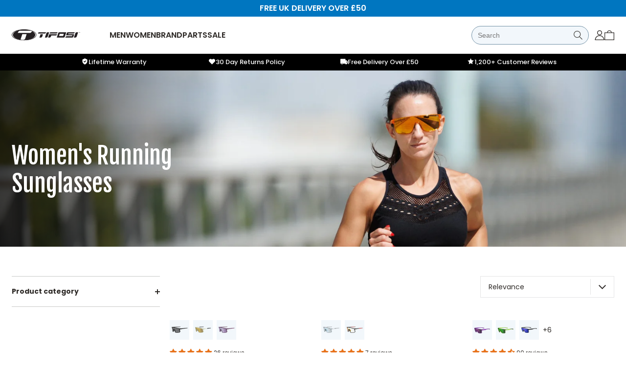

--- FILE ---
content_type: text/html; charset=utf-8
request_url: https://www.tifosi-optics.co.uk/collections/running/gender:womens
body_size: 61125
content:
<!doctype html>
<html class="no-js supports-no-cookies" lang="en">
<head>
	<script id="pandectes-rules">   /* PANDECTES-GDPR: DO NOT MODIFY AUTO GENERATED CODE OF THIS SCRIPT */      window.PandectesSettings = {"store":{"id":73011364149,"plan":"plus","theme":"New Reviews tifosi-theme/main","primaryLocale":"en","adminMode":false,"headless":false,"storefrontRootDomain":"","checkoutRootDomain":"","storefrontAccessToken":""},"tsPublished":1765187136,"declaration":{"showPurpose":false,"showProvider":false,"declIntroText":"We use cookies to optimize website functionality, analyze the performance, and provide personalized experience to you. Some cookies are essential to make the website operate and function correctly. Those cookies cannot be disabled. In this window you can manage your preference of cookies.","showDateGenerated":true},"language":{"unpublished":[],"languageMode":"Single","fallbackLanguage":"en","languageDetection":"browser","languagesSupported":[]},"texts":{"managed":{"headerText":{"en":"We respect your privacy"},"consentText":{"en":"This website uses cookies to ensure you get the best experience."},"linkText":{"en":"Learn more"},"imprintText":{"en":"Imprint"},"googleLinkText":{"en":"Google's Privacy Terms"},"allowButtonText":{"en":"Accept"},"denyButtonText":{"en":"Decline"},"dismissButtonText":{"en":"Ok"},"leaveSiteButtonText":{"en":"Leave this site"},"preferencesButtonText":{"en":"Preferences"},"cookiePolicyText":{"en":"Cookie policy"},"preferencesPopupTitleText":{"en":"Manage consent preferences"},"preferencesPopupIntroText":{"en":"We use cookies to optimize website functionality, analyze the performance, and provide personalized experience to you. Some cookies are essential to make the website operate and function correctly. Those cookies cannot be disabled. In this window you can manage your preference of cookies."},"preferencesPopupSaveButtonText":{"en":"Save preferences"},"preferencesPopupCloseButtonText":{"en":"Close"},"preferencesPopupAcceptAllButtonText":{"en":"Accept all"},"preferencesPopupRejectAllButtonText":{"en":"Reject all"},"cookiesDetailsText":{"en":"Cookies details"},"preferencesPopupAlwaysAllowedText":{"en":"Always allowed"},"accessSectionParagraphText":{"en":"You have the right to request access to your data at any time."},"accessSectionTitleText":{"en":"Data portability"},"accessSectionAccountInfoActionText":{"en":"Personal data"},"accessSectionDownloadReportActionText":{"en":"Request export"},"accessSectionGDPRRequestsActionText":{"en":"Data subject requests"},"accessSectionOrdersRecordsActionText":{"en":"Orders"},"rectificationSectionParagraphText":{"en":"You have the right to request your data to be updated whenever you think it is appropriate."},"rectificationSectionTitleText":{"en":"Data Rectification"},"rectificationCommentPlaceholder":{"en":"Describe what you want to be updated"},"rectificationCommentValidationError":{"en":"Comment is required"},"rectificationSectionEditAccountActionText":{"en":"Request an update"},"erasureSectionTitleText":{"en":"Right to be forgotten"},"erasureSectionParagraphText":{"en":"You have the right to ask all your data to be erased. After that, you will no longer be able to access your account."},"erasureSectionRequestDeletionActionText":{"en":"Request personal data deletion"},"consentDate":{"en":"Consent date"},"consentId":{"en":"Consent ID"},"consentSectionChangeConsentActionText":{"en":"Change consent preference"},"consentSectionConsentedText":{"en":"You consented to the cookies policy of this website on"},"consentSectionNoConsentText":{"en":"You have not consented to the cookies policy of this website."},"consentSectionTitleText":{"en":"Your cookie consent"},"consentStatus":{"en":"Consent preference"},"confirmationFailureMessage":{"en":"Your request was not verified. Please try again and if problem persists, contact store owner for assistance"},"confirmationFailureTitle":{"en":"A problem occurred"},"confirmationSuccessMessage":{"en":"We will soon get back to you as to your request."},"confirmationSuccessTitle":{"en":"Your request is verified"},"guestsSupportEmailFailureMessage":{"en":"Your request was not submitted. Please try again and if problem persists, contact store owner for assistance."},"guestsSupportEmailFailureTitle":{"en":"A problem occurred"},"guestsSupportEmailPlaceholder":{"en":"E-mail address"},"guestsSupportEmailSuccessMessage":{"en":"If you are registered as a customer of this store, you will soon receive an email with instructions on how to proceed."},"guestsSupportEmailSuccessTitle":{"en":"Thank you for your request"},"guestsSupportEmailValidationError":{"en":"Email is not valid"},"guestsSupportInfoText":{"en":"Please login with your customer account to further proceed."},"submitButton":{"en":"Submit"},"submittingButton":{"en":"Submitting..."},"cancelButton":{"en":"Cancel"},"declIntroText":{"en":"We use cookies to optimize website functionality, analyze the performance, and provide personalized experience to you. Some cookies are essential to make the website operate and function correctly. Those cookies cannot be disabled. In this window you can manage your preference of cookies."},"declName":{"en":"Name"},"declPurpose":{"en":"Purpose"},"declType":{"en":"Type"},"declRetention":{"en":"Retention"},"declProvider":{"en":"Provider"},"declFirstParty":{"en":"First-party"},"declThirdParty":{"en":"Third-party"},"declSeconds":{"en":"seconds"},"declMinutes":{"en":"minutes"},"declHours":{"en":"hours"},"declDays":{"en":"days"},"declWeeks":{"en":"week(s)"},"declMonths":{"en":"months"},"declYears":{"en":"years"},"declSession":{"en":"Session"},"declDomain":{"en":"Domain"},"declPath":{"en":"Path"}},"categories":{"strictlyNecessaryCookiesTitleText":{"en":"Strictly necessary cookies"},"strictlyNecessaryCookiesDescriptionText":{"en":"These cookies are essential in order to enable you to move around the website and use its features, such as accessing secure areas of the website. The website cannot function properly without these cookies."},"functionalityCookiesTitleText":{"en":"Functional cookies"},"functionalityCookiesDescriptionText":{"en":"These cookies enable the site to provide enhanced functionality and personalisation. They may be set by us or by third party providers whose services we have added to our pages. If you do not allow these cookies then some or all of these services may not function properly."},"performanceCookiesTitleText":{"en":"Performance cookies"},"performanceCookiesDescriptionText":{"en":"These cookies enable us to monitor and improve the performance of our website. For example, they allow us to count visits, identify traffic sources and see which parts of the site are most popular."},"targetingCookiesTitleText":{"en":"Targeting cookies"},"targetingCookiesDescriptionText":{"en":"These cookies may be set through our site by our advertising partners. They may be used by those companies to build a profile of your interests and show you relevant adverts on other sites.    They do not store directly personal information, but are based on uniquely identifying your browser and internet device. If you do not allow these cookies, you will experience less targeted advertising."},"unclassifiedCookiesTitleText":{"en":"Unclassified cookies"},"unclassifiedCookiesDescriptionText":{"en":"Unclassified cookies are cookies that we are in the process of classifying, together with the providers of individual cookies."}},"auto":{}},"library":{"previewMode":false,"fadeInTimeout":0,"defaultBlocked":0,"showLink":true,"showImprintLink":false,"showGoogleLink":false,"enabled":true,"cookie":{"expiryDays":365,"secure":true,"domain":""},"dismissOnScroll":false,"dismissOnWindowClick":false,"dismissOnTimeout":false,"palette":{"popup":{"background":"#FFFFFF","backgroundForCalculations":{"a":1,"b":255,"g":255,"r":255},"text":"#000000"},"button":{"background":"#000000","backgroundForCalculations":{"a":1,"b":0,"g":0,"r":0},"text":"#FFFFFF","textForCalculation":{"a":1,"b":255,"g":255,"r":255},"border":"transparent"}},"content":{"href":"https://tifosi-optics.myshopify.com/policies/privacy-policy","imprintHref":"/","close":"&#10005;","target":"","logo":"<img class=\"cc-banner-logo\" style=\"max-height: 40px;\" src=\"https://cdn.shopify.com/s/files/1/0730/1136/4149/t/12/assets/pandectes-logo.png?v=1740740675\" alt=\"Cookie banner\" />"},"window":"<div role=\"dialog\" aria-label=\"{{header}}\" aria-describedby=\"cookieconsent:desc\" id=\"pandectes-banner\" class=\"cc-window-wrapper cc-bottom-left-wrapper\"><div class=\"pd-cookie-banner-window cc-window {{classes}}\">{{children}}</div></div>","compliance":{"custom":"<div class=\"cc-compliance cc-highlight\">{{preferences}}{{allow}}</div>"},"type":"custom","layouts":{"basic":"{{logo}}{{messagelink}}{{compliance}}"},"position":"bottom-left","theme":"classic","revokable":true,"animateRevokable":false,"revokableReset":false,"revokableLogoUrl":"https://cdn.shopify.com/s/files/1/0730/1136/4149/t/12/assets/pandectes-reopen-logo.png?v=1740740676","revokablePlacement":"bottom-left","revokableMarginHorizontal":15,"revokableMarginVertical":15,"static":false,"autoAttach":true,"hasTransition":true,"blacklistPage":[""],"elements":{"close":"<button aria-label=\"Close\" type=\"button\" class=\"cc-close\">{{close}}</button>","dismiss":"<button type=\"button\" class=\"cc-btn cc-btn-decision cc-dismiss\">{{dismiss}}</button>","allow":"<button type=\"button\" class=\"cc-btn cc-btn-decision cc-allow\">{{allow}}</button>","deny":"<button type=\"button\" class=\"cc-btn cc-btn-decision cc-deny\">{{deny}}</button>","preferences":"<button type=\"button\" class=\"cc-btn cc-settings\" aria-controls=\"pd-cp-preferences\" onclick=\"Pandectes.fn.openPreferences()\">{{preferences}}</button>"}},"geolocation":{"brOnly":false,"caOnly":false,"chOnly":false,"euOnly":false,"jpOnly":false,"thOnly":false,"zaOnly":false,"canadaOnly":false,"canadaLaw25":false,"canadaPipeda":false,"globalVisibility":true},"dsr":{"guestsSupport":false,"accessSectionDownloadReportAuto":false},"banner":{"resetTs":1710155228,"extraCss":"        .cc-banner-logo {max-width: 24em!important;}    @media(min-width: 768px) {.cc-window.cc-floating{max-width: 24em!important;width: 24em!important;}}    .cc-message, .pd-cookie-banner-window .cc-header, .cc-logo {text-align: left}    .cc-window-wrapper{z-index: 2147483647;}    .cc-window{z-index: 2147483647;font-family: inherit;}    .pd-cookie-banner-window .cc-header{font-family: inherit;}    .pd-cp-ui{font-family: inherit; background-color: #FFFFFF;color:#000000;}    button.pd-cp-btn, a.pd-cp-btn{background-color:#000000;color:#FFFFFF!important;}    input + .pd-cp-preferences-slider{background-color: rgba(0, 0, 0, 0.3)}    .pd-cp-scrolling-section::-webkit-scrollbar{background-color: rgba(0, 0, 0, 0.3)}    input:checked + .pd-cp-preferences-slider{background-color: rgba(0, 0, 0, 1)}    .pd-cp-scrolling-section::-webkit-scrollbar-thumb {background-color: rgba(0, 0, 0, 1)}    .pd-cp-ui-close{color:#000000;}    .pd-cp-preferences-slider:before{background-color: #FFFFFF}    .pd-cp-title:before {border-color: #000000!important}    .pd-cp-preferences-slider{background-color:#000000}    .pd-cp-toggle{color:#000000!important}    @media(max-width:699px) {.pd-cp-ui-close-top svg {fill: #000000}}    .pd-cp-toggle:hover,.pd-cp-toggle:visited,.pd-cp-toggle:active{color:#000000!important}    .pd-cookie-banner-window {box-shadow: 0 0 18px rgb(0 0 0 / 20%);}  ","customJavascript":{},"showPoweredBy":false,"logoHeight":40,"revokableTrigger":false,"hybridStrict":false,"cookiesBlockedByDefault":"0","isActive":true,"implicitSavePreferences":true,"cookieIcon":false,"blockBots":false,"showCookiesDetails":true,"hasTransition":true,"blockingPage":false,"showOnlyLandingPage":false,"leaveSiteUrl":"https://www.google.com","linkRespectStoreLang":false},"cookies":{"0":[{"name":"secure_customer_sig","type":"http","domain":"www.tifosi-optics.co.uk","path":"/","provider":"Shopify","firstParty":true,"retention":"1 year(s)","session":false,"expires":1,"unit":"declYears","purpose":{"en":"Used in connection with customer login."}},{"name":"localization","type":"http","domain":"www.tifosi-optics.co.uk","path":"/","provider":"Shopify","firstParty":true,"retention":"1 year(s)","session":false,"expires":1,"unit":"declYears","purpose":{"en":"Shopify store localization"}},{"name":"cart_currency","type":"http","domain":"www.tifosi-optics.co.uk","path":"/","provider":"Shopify","firstParty":true,"retention":"2 ","session":false,"expires":2,"unit":"declSession","purpose":{"en":"The cookie is necessary for the secure checkout and payment function on the website. This function is provided by shopify.com."}},{"name":"keep_alive","type":"http","domain":"www.tifosi-optics.co.uk","path":"/","provider":"Shopify","firstParty":true,"retention":"30 minute(s)","session":false,"expires":30,"unit":"declMinutes","purpose":{"en":"Used in connection with buyer localization."}},{"name":"shopify_pay_redirect","type":"http","domain":"www.tifosi-optics.co.uk","path":"/","provider":"Shopify","firstParty":true,"retention":"1 hour(s)","session":false,"expires":1,"unit":"declHours","purpose":{"en":"The cookie is necessary for the secure checkout and payment function on the website. This function is provided by shopify.com."}},{"name":"_cmp_a","type":"http","domain":".tifosi-optics.co.uk","path":"/","provider":"Shopify","firstParty":false,"retention":"1 day(s)","session":false,"expires":1,"unit":"declDays","purpose":{"en":"Used for managing customer privacy settings."}},{"name":"_tracking_consent","type":"http","domain":".tifosi-optics.co.uk","path":"/","provider":"Shopify","firstParty":false,"retention":"1 year(s)","session":false,"expires":1,"unit":"declYears","purpose":{"en":"Tracking preferences."}},{"name":"_secure_session_id","type":"http","domain":"www.tifosi-optics.co.uk","path":"/","provider":"Shopify","firstParty":true,"retention":"1 month(s)","session":false,"expires":1,"unit":"declMonths","purpose":{"en":"Used in connection with navigation through a storefront."}}],"1":[{"name":"locale_bar_accepted","type":"http","domain":"www.tifosi-optics.co.uk","path":"/","provider":"GrizzlyAppsSRL","firstParty":true,"retention":"Session","session":true,"expires":-54,"unit":"declYears","purpose":{"en":"This cookie is provided by the app (BEST Currency Converter) and is used to secure the currency chosen by the customer."}},{"name":"wpm-domain-test","type":"http","domain":"uk","path":"/","provider":"Shopify","firstParty":false,"retention":"Session","session":true,"expires":1,"unit":"declSeconds","purpose":{"en":"Used to test the storage of parameters about products added to the cart or payment currency"}},{"name":"wpm-domain-test","type":"http","domain":"tifosi-optics.co.uk","path":"/","provider":"Shopify","firstParty":false,"retention":"Session","session":true,"expires":1,"unit":"declSeconds","purpose":{"en":"Used to test the storage of parameters about products added to the cart or payment currency"}},{"name":"wpm-domain-test","type":"http","domain":"www.tifosi-optics.co.uk","path":"/","provider":"Shopify","firstParty":true,"retention":"Session","session":true,"expires":1,"unit":"declSeconds","purpose":{"en":"Used to test the storage of parameters about products added to the cart or payment currency"}},{"name":"wpm-domain-test","type":"http","domain":"co.uk","path":"/","provider":"Shopify","firstParty":false,"retention":"Session","session":true,"expires":1,"unit":"declSeconds","purpose":{"en":"Used to test the storage of parameters about products added to the cart or payment currency"}}],"2":[{"name":"_orig_referrer","type":"http","domain":".tifosi-optics.co.uk","path":"/","provider":"Shopify","firstParty":false,"retention":"2 ","session":false,"expires":2,"unit":"declSession","purpose":{"en":"Tracks landing pages."}},{"name":"_landing_page","type":"http","domain":".tifosi-optics.co.uk","path":"/","provider":"Shopify","firstParty":false,"retention":"2 ","session":false,"expires":2,"unit":"declSession","purpose":{"en":"Tracks landing pages."}},{"name":"_shopify_sa_t","type":"http","domain":"www.tifosi-optics.co.uk","path":"/","provider":"Shopify","firstParty":true,"retention":"30 minute(s)","session":false,"expires":30,"unit":"declMinutes","purpose":{"en":"Shopify analytics relating to marketing & referrals."}},{"name":"_shopify_sa_p","type":"http","domain":"www.tifosi-optics.co.uk","path":"/","provider":"Shopify","firstParty":true,"retention":"30 minute(s)","session":false,"expires":30,"unit":"declMinutes","purpose":{"en":"Shopify analytics relating to marketing & referrals."}},{"name":"_ga","type":"http","domain":".tifosi-optics.co.uk","path":"/","provider":"Google","firstParty":false,"retention":"1 year(s)","session":false,"expires":1,"unit":"declYears","purpose":{"en":"Cookie is set by Google Analytics with unknown functionality"}},{"name":"_gid","type":"http","domain":".tifosi-optics.co.uk","path":"/","provider":"Google","firstParty":false,"retention":"1 day(s)","session":false,"expires":1,"unit":"declDays","purpose":{"en":"Cookie is placed by Google Analytics to count and track pageviews."}},{"name":"_shopify_y","type":"http","domain":".tifosi-optics.co.uk","path":"/","provider":"Shopify","firstParty":false,"retention":"1 year(s)","session":false,"expires":1,"unit":"declYears","purpose":{"en":"Shopify analytics."}},{"name":"_shopify_s","type":"http","domain":".tifosi-optics.co.uk","path":"/","provider":"Shopify","firstParty":false,"retention":"30 minute(s)","session":false,"expires":30,"unit":"declMinutes","purpose":{"en":"Shopify analytics."}},{"name":"_shopify_s","type":"http","domain":"www.tifosi-optics.co.uk","path":"/","provider":"Shopify","firstParty":true,"retention":"30 minute(s)","session":false,"expires":30,"unit":"declMinutes","purpose":{"en":"Shopify analytics."}},{"name":"_shopify_sa_t","type":"http","domain":".tifosi-optics.co.uk","path":"/","provider":"Shopify","firstParty":false,"retention":"30 minute(s)","session":false,"expires":30,"unit":"declMinutes","purpose":{"en":"Shopify analytics relating to marketing & referrals."}},{"name":"_shopify_sa_p","type":"http","domain":".tifosi-optics.co.uk","path":"/","provider":"Shopify","firstParty":false,"retention":"30 minute(s)","session":false,"expires":30,"unit":"declMinutes","purpose":{"en":"Shopify analytics relating to marketing & referrals."}},{"name":"_shopify_s","type":"http","domain":"uk","path":"/","provider":"Shopify","firstParty":false,"retention":"Session","session":true,"expires":1,"unit":"declSeconds","purpose":{"en":"Shopify analytics."}},{"name":"_shopify_s","type":"http","domain":"co.uk","path":"/","provider":"Shopify","firstParty":false,"retention":"Session","session":true,"expires":1,"unit":"declSeconds","purpose":{"en":"Shopify analytics."}},{"name":"_sp_ses.8699","type":"http","domain":"www.tifosi-optics.co.uk","path":"/","provider":"Snowplow","firstParty":true,"retention":"30 minute(s)","session":false,"expires":30,"unit":"declMinutes","purpose":{"en":""}},{"name":"_sp_id.8699","type":"http","domain":"www.tifosi-optics.co.uk","path":"/","provider":"Snowplow","firstParty":true,"retention":"1 year(s)","session":false,"expires":1,"unit":"declYears","purpose":{"en":""}},{"name":"_gat_gtag_UA_189978353_2","type":"http","domain":".tifosi-optics.co.uk","path":"/","provider":"Google","firstParty":false,"retention":"1 minute(s)","session":false,"expires":1,"unit":"declMinutes","purpose":{"en":""}},{"name":"_ga_X8ZHMP5YRW","type":"http","domain":".tifosi-optics.co.uk","path":"/","provider":"Google","firstParty":false,"retention":"1 year(s)","session":false,"expires":1,"unit":"declYears","purpose":{"en":""}}],"4":[{"name":"_gcl_au","type":"http","domain":".tifosi-optics.co.uk","path":"/","provider":"Google","firstParty":false,"retention":"3 month(s)","session":false,"expires":3,"unit":"declMonths","purpose":{"en":"Cookie is placed by Google Tag Manager to track conversions."}},{"name":"_fbp","type":"http","domain":".tifosi-optics.co.uk","path":"/","provider":"Facebook","firstParty":false,"retention":"3 month(s)","session":false,"expires":3,"unit":"declMonths","purpose":{"en":"Cookie is placed by Facebook to track visits across websites."}},{"name":"__kla_id","type":"http","domain":"www.tifosi-optics.co.uk","path":"/","provider":"Klaviyo","firstParty":true,"retention":"1 year(s)","session":false,"expires":1,"unit":"declYears","purpose":{"en":"Tracks when someone clicks through a Klaviyo email to your website."}}],"8":[{"name":"_por_id","type":"http","domain":".tifosi-optics.co.uk","path":"/","provider":"Unknown","firstParty":false,"retention":"1 year(s)","session":false,"expires":1,"unit":"declYears","purpose":{"en":""}},{"name":"pixel","type":"http","domain":".yotpo.com","path":"/","provider":"Unknown","firstParty":false,"retention":"1 year(s)","session":false,"expires":1,"unit":"declYears","purpose":{"en":""}},{"name":"yotpo_pixel","type":"http","domain":"www.tifosi-optics.co.uk","path":"/","provider":"Unknown","firstParty":true,"retention":"8 hour(s)","session":false,"expires":8,"unit":"declHours","purpose":{"en":""}}]},"blocker":{"isActive":false,"googleConsentMode":{"id":"","analyticsId":"","isActive":true,"adStorageCategory":4,"analyticsStorageCategory":2,"personalizationStorageCategory":1,"functionalityStorageCategory":1,"customEvent":true,"securityStorageCategory":0,"redactData":true,"urlPassthrough":false,"dataLayerProperty":"dataLayer","waitForUpdate":2000},"facebookPixel":{"id":"","isActive":false,"ldu":false},"microsoft":{},"rakuten":{"isActive":false,"cmp":false,"ccpa":false},"klaviyoIsActive":true,"gpcIsActive":false,"clarity":{},"defaultBlocked":0,"patterns":{"whiteList":[],"blackList":{"1":[],"2":[],"4":[],"8":[]},"iframesWhiteList":[],"iframesBlackList":{"1":[],"2":[],"4":[],"8":[]},"beaconsWhiteList":[],"beaconsBlackList":{"1":[],"2":[],"4":[],"8":[]}}}}      !function(){"use strict";window.PandectesRules=window.PandectesRules||{},window.PandectesRules.manualBlacklist={1:[],2:[],4:[]},window.PandectesRules.blacklistedIFrames={1:[],2:[],4:[]},window.PandectesRules.blacklistedCss={1:[],2:[],4:[]},window.PandectesRules.blacklistedBeacons={1:[],2:[],4:[]};const e="javascript/blocked",t=["US-CA","US-VA","US-CT","US-UT","US-CO","US-MT","US-TX","US-OR","US-IA","US-NE","US-NH","US-DE","US-NJ","US-TN","US-MN"],n=["AT","BE","BG","HR","CY","CZ","DK","EE","FI","FR","DE","GR","HU","IE","IT","LV","LT","LU","MT","NL","PL","PT","RO","SK","SI","ES","SE","GB","LI","NO","IS"];function a(e){return new RegExp(e.replace(/[/\\.+?$()]/g,"\\$&").replace("*","(.*)"))}const o=(e,t="log")=>{new URLSearchParams(window.location.search).get("log")&&console[t](`PandectesRules: ${e}`)};function s(e){const t=document.createElement("script");t.async=!0,t.src=e,document.head.appendChild(t)}const r=window.PandectesRulesSettings||window.PandectesSettings,i=function(){if(void 0!==window.dataLayer&&Array.isArray(window.dataLayer)){if(window.dataLayer.some((e=>"pandectes_full_scan"===e.event)))return!0}return!1}(),c=((e="_pandectes_gdpr")=>{const t=("; "+document.cookie).split("; "+e+"=");let n;if(t.length<2)n={};else{const e=t.pop().split(";");n=window.atob(e.shift())}const a=(e=>{try{return JSON.parse(e)}catch(e){return!1}})(n);return!1!==a?a:n})(),{banner:{isActive:d},blocker:{defaultBlocked:l,patterns:u}}=r,g=c&&null!==c.preferences&&void 0!==c.preferences?c.preferences:null,p=i?0:d?null===g?l:g:0,f={1:!(1&p),2:!(2&p),4:!(4&p)},{blackList:h,whiteList:w,iframesBlackList:y,iframesWhiteList:m,beaconsBlackList:b,beaconsWhiteList:_}=u,k={blackList:[],whiteList:[],iframesBlackList:{1:[],2:[],4:[],8:[]},iframesWhiteList:[],beaconsBlackList:{1:[],2:[],4:[],8:[]},beaconsWhiteList:[]};[1,2,4].map((e=>{f[e]||(k.blackList.push(...h[e].length?h[e].map(a):[]),k.iframesBlackList[e]=y[e].length?y[e].map(a):[],k.beaconsBlackList[e]=b[e].length?b[e].map(a):[])})),k.whiteList=w.length?w.map(a):[],k.iframesWhiteList=m.length?m.map(a):[],k.beaconsWhiteList=_.length?_.map(a):[];const v={scripts:[],iframes:{1:[],2:[],4:[]},beacons:{1:[],2:[],4:[]},css:{1:[],2:[],4:[]}},L=(t,n)=>t&&(!n||n!==e)&&(!k.blackList||k.blackList.some((e=>e.test(t))))&&(!k.whiteList||k.whiteList.every((e=>!e.test(t)))),S=(e,t)=>{const n=k.iframesBlackList[t],a=k.iframesWhiteList;return e&&(!n||n.some((t=>t.test(e))))&&(!a||a.every((t=>!t.test(e))))},C=(e,t)=>{const n=k.beaconsBlackList[t],a=k.beaconsWhiteList;return e&&(!n||n.some((t=>t.test(e))))&&(!a||a.every((t=>!t.test(e))))},A=new MutationObserver((e=>{for(let t=0;t<e.length;t++){const{addedNodes:n}=e[t];for(let e=0;e<n.length;e++){const t=n[e],a=t.dataset&&t.dataset.cookiecategory;if(1===t.nodeType&&"LINK"===t.tagName){const e=t.dataset&&t.dataset.href;if(e&&a)switch(a){case"functionality":case"C0001":v.css[1].push(e);break;case"performance":case"C0002":v.css[2].push(e);break;case"targeting":case"C0003":v.css[4].push(e)}}}}}));var P=new MutationObserver((t=>{for(let n=0;n<t.length;n++){const{addedNodes:a}=t[n];for(let t=0;t<a.length;t++){const n=a[t],s=n.src||n.dataset&&n.dataset.src,r=n.dataset&&n.dataset.cookiecategory;if(1===n.nodeType&&"IFRAME"===n.tagName){if(s){let e=!1;S(s,1)||"functionality"===r||"C0001"===r?(e=!0,v.iframes[1].push(s)):S(s,2)||"performance"===r||"C0002"===r?(e=!0,v.iframes[2].push(s)):(S(s,4)||"targeting"===r||"C0003"===r)&&(e=!0,v.iframes[4].push(s)),e&&(n.removeAttribute("src"),n.setAttribute("data-src",s))}}else if(1===n.nodeType&&"IMG"===n.tagName){if(s){let e=!1;C(s,1)?(e=!0,v.beacons[1].push(s)):C(s,2)?(e=!0,v.beacons[2].push(s)):C(s,4)&&(e=!0,v.beacons[4].push(s)),e&&(n.removeAttribute("src"),n.setAttribute("data-src",s))}}else if(1===n.nodeType&&"SCRIPT"===n.tagName){const t=n.type;let a=!1;if(L(s,t)?(o(`rule blocked: ${s}`),a=!0):s&&r?o(`manually blocked @ ${r}: ${s}`):r&&o(`manually blocked @ ${r}: inline code`),a){v.scripts.push([n,t]),n.type=e;const a=function(t){n.getAttribute("type")===e&&t.preventDefault(),n.removeEventListener("beforescriptexecute",a)};n.addEventListener("beforescriptexecute",a),n.parentElement&&n.parentElement.removeChild(n)}}}}}));const $=document.createElement,E={src:Object.getOwnPropertyDescriptor(HTMLScriptElement.prototype,"src"),type:Object.getOwnPropertyDescriptor(HTMLScriptElement.prototype,"type")};window.PandectesRules.unblockCss=e=>{const t=v.css[e]||[];t.length&&o(`Unblocking CSS for ${e}`),t.forEach((e=>{const t=document.querySelector(`link[data-href^="${e}"]`);t.removeAttribute("data-href"),t.href=e})),v.css[e]=[]},window.PandectesRules.unblockIFrames=e=>{const t=v.iframes[e]||[];t.length&&o(`Unblocking IFrames for ${e}`),k.iframesBlackList[e]=[],t.forEach((e=>{const t=document.querySelector(`iframe[data-src^="${e}"]`);t.removeAttribute("data-src"),t.src=e})),v.iframes[e]=[]},window.PandectesRules.unblockBeacons=e=>{const t=v.beacons[e]||[];t.length&&o(`Unblocking Beacons for ${e}`),k.beaconsBlackList[e]=[],t.forEach((e=>{const t=document.querySelector(`img[data-src^="${e}"]`);t.removeAttribute("data-src"),t.src=e})),v.beacons[e]=[]},window.PandectesRules.unblockInlineScripts=function(e){const t=1===e?"functionality":2===e?"performance":"targeting",n=document.querySelectorAll(`script[type="javascript/blocked"][data-cookiecategory="${t}"]`);o(`unblockInlineScripts: ${n.length} in ${t}`),n.forEach((function(e){const t=document.createElement("script");t.type="text/javascript",e.hasAttribute("src")?t.src=e.getAttribute("src"):t.textContent=e.textContent,document.head.appendChild(t),e.parentNode.removeChild(e)}))},window.PandectesRules.unblockInlineCss=function(e){const t=1===e?"functionality":2===e?"performance":"targeting",n=document.querySelectorAll(`link[data-cookiecategory="${t}"]`);o(`unblockInlineCss: ${n.length} in ${t}`),n.forEach((function(e){e.href=e.getAttribute("data-href")}))},window.PandectesRules.unblock=function(e){e.length<1?(k.blackList=[],k.whiteList=[],k.iframesBlackList=[],k.iframesWhiteList=[]):(k.blackList&&(k.blackList=k.blackList.filter((t=>e.every((e=>"string"==typeof e?!t.test(e):e instanceof RegExp?t.toString()!==e.toString():void 0))))),k.whiteList&&(k.whiteList=[...k.whiteList,...e.map((e=>{if("string"==typeof e){const t=".*"+a(e)+".*";if(k.whiteList.every((e=>e.toString()!==t.toString())))return new RegExp(t)}else if(e instanceof RegExp&&k.whiteList.every((t=>t.toString()!==e.toString())))return e;return null})).filter(Boolean)]));let t=0;[...v.scripts].forEach((([e,n],a)=>{if(function(e){const t=e.getAttribute("src");return k.blackList&&k.blackList.every((e=>!e.test(t)))||k.whiteList&&k.whiteList.some((e=>e.test(t)))}(e)){const o=document.createElement("script");for(let t=0;t<e.attributes.length;t++){let n=e.attributes[t];"src"!==n.name&&"type"!==n.name&&o.setAttribute(n.name,e.attributes[t].value)}o.setAttribute("src",e.src),o.setAttribute("type",n||"application/javascript"),document.head.appendChild(o),v.scripts.splice(a-t,1),t++}})),0==k.blackList.length&&0===k.iframesBlackList[1].length&&0===k.iframesBlackList[2].length&&0===k.iframesBlackList[4].length&&0===k.beaconsBlackList[1].length&&0===k.beaconsBlackList[2].length&&0===k.beaconsBlackList[4].length&&(o("Disconnecting observers"),P.disconnect(),A.disconnect())};const{store:{adminMode:T,headless:B,storefrontRootDomain:R,checkoutRootDomain:I,storefrontAccessToken:O},banner:{isActive:N},blocker:U}=r,{defaultBlocked:D}=U;N&&function(e){if(window.Shopify&&window.Shopify.customerPrivacy)return void e();let t=null;window.Shopify&&window.Shopify.loadFeatures&&window.Shopify.trackingConsent?e():t=setInterval((()=>{window.Shopify&&window.Shopify.loadFeatures&&(clearInterval(t),window.Shopify.loadFeatures([{name:"consent-tracking-api",version:"0.1"}],(t=>{t?o("Shopify.customerPrivacy API - failed to load"):(o(`shouldShowBanner() -> ${window.Shopify.trackingConsent.shouldShowBanner()} | saleOfDataRegion() -> ${window.Shopify.trackingConsent.saleOfDataRegion()}`),e())})))}),10)}((()=>{!function(){const e=window.Shopify.trackingConsent;if(!1!==e.shouldShowBanner()||null!==g||7!==D)try{const t=T&&!(window.Shopify&&window.Shopify.AdminBarInjector);let n={preferences:!(1&p)||i||t,analytics:!(2&p)||i||t,marketing:!(4&p)||i||t};B&&(n.headlessStorefront=!0,n.storefrontRootDomain=R?.length?R:window.location.hostname,n.checkoutRootDomain=I?.length?I:`checkout.${window.location.hostname}`,n.storefrontAccessToken=O?.length?O:""),e.firstPartyMarketingAllowed()===n.marketing&&e.analyticsProcessingAllowed()===n.analytics&&e.preferencesProcessingAllowed()===n.preferences||e.setTrackingConsent(n,(function(e){e&&e.error?o("Shopify.customerPrivacy API - failed to setTrackingConsent"):o(`setTrackingConsent(${JSON.stringify(n)})`)}))}catch(e){o("Shopify.customerPrivacy API - exception")}}(),function(){if(B){const e=window.Shopify.trackingConsent,t=e.currentVisitorConsent();if(navigator.globalPrivacyControl&&""===t.sale_of_data){const t={sale_of_data:!1,headlessStorefront:!0};t.storefrontRootDomain=R?.length?R:window.location.hostname,t.checkoutRootDomain=I?.length?I:`checkout.${window.location.hostname}`,t.storefrontAccessToken=O?.length?O:"",e.setTrackingConsent(t,(function(e){e&&e.error?o(`Shopify.customerPrivacy API - failed to setTrackingConsent({${JSON.stringify(t)})`):o(`setTrackingConsent(${JSON.stringify(t)})`)}))}}}()}));const M="[Pandectes :: Google Consent Mode debug]:";function j(...e){const t=e[0],n=e[1],a=e[2];if("consent"!==t)return"config"===t?"config":void 0;const{ad_storage:o,ad_user_data:s,ad_personalization:r,functionality_storage:i,analytics_storage:c,personalization_storage:d,security_storage:l}=a,u={Command:t,Mode:n,ad_storage:o,ad_user_data:s,ad_personalization:r,functionality_storage:i,analytics_storage:c,personalization_storage:d,security_storage:l};return console.table(u),"default"===n&&("denied"===o&&"denied"===s&&"denied"===r&&"denied"===i&&"denied"===c&&"denied"===d||console.warn(`${M} all types in a "default" command should be set to "denied" except for security_storage that should be set to "granted"`)),n}let z=!1,x=!1;function q(e){e&&("default"===e?(z=!0,x&&console.warn(`${M} "default" command was sent but there was already an "update" command before it.`)):"update"===e?(x=!0,z||console.warn(`${M} "update" command was sent but there was no "default" command before it.`)):"config"===e&&(z||console.warn(`${M} a tag read consent state before a "default" command was sent.`)))}const{banner:{isActive:F,hybridStrict:W},geolocation:{caOnly:H=!1,euOnly:G=!1,brOnly:J=!1,jpOnly:V=!1,thOnly:K=!1,chOnly:Z=!1,zaOnly:Y=!1,canadaOnly:X=!1,globalVisibility:Q=!0},blocker:{defaultBlocked:ee=7,googleConsentMode:{isActive:te,onlyGtm:ne=!1,id:ae="",analyticsId:oe="",adwordsId:se="",redactData:re,urlPassthrough:ie,adStorageCategory:ce,analyticsStorageCategory:de,functionalityStorageCategory:le,personalizationStorageCategory:ue,securityStorageCategory:ge,dataLayerProperty:pe="dataLayer",waitForUpdate:fe=0,useNativeChannel:he=!1,debugMode:we=!1}}}=r;function ye(){window[pe].push(arguments)}window[pe]=window[pe]||[];const me={hasInitialized:!1,useNativeChannel:!1,ads_data_redaction:!1,url_passthrough:!1,data_layer_property:"dataLayer",storage:{ad_storage:"granted",ad_user_data:"granted",ad_personalization:"granted",analytics_storage:"granted",functionality_storage:"granted",personalization_storage:"granted",security_storage:"granted"}};if(F&&te)if(we&&(be=pe||"dataLayer",window[be].forEach((e=>{q(j(...e))})),window[be].push=function(...e){return q(j(...e[0])),Array.prototype.push.apply(this,e)}),ne){const e="https://www.googletagmanager.com";if(ae.length){const t=ae.split(",");window[me.data_layer_property].push({"gtm.start":(new Date).getTime(),event:"gtm.js"});for(let n=0;n<t.length;n++){const a="dataLayer"!==me.data_layer_property?`&l=${me.data_layer_property}`:"";s(`${e}/gtm.js?id=${t[n].trim()}${a}`)}}}else{const e=0===(ee&ce)?"granted":"denied",a=0===(ee&de)?"granted":"denied",o=0===(ee&le)?"granted":"denied",r=0===(ee&ue)?"granted":"denied",i=0===(ee&ge)?"granted":"denied";me.hasInitialized=!0,me.useNativeChannel=he,me.url_passthrough=ie,me.ads_data_redaction="denied"===e&&re,me.storage.ad_storage=e,me.storage.ad_user_data=e,me.storage.ad_personalization=e,me.storage.analytics_storage=a,me.storage.functionality_storage=o,me.storage.personalization_storage=r,me.storage.security_storage=i,me.data_layer_property=pe||"dataLayer",ye("set","developer_id.dMTZkMj",!0),me.ads_data_redaction&&ye("set","ads_data_redaction",me.ads_data_redaction),me.url_passthrough&&ye("set","url_passthrough",me.url_passthrough),function(){const e=p!==ee?{wait_for_update:fe||500}:fe?{wait_for_update:fe}:{};Q&&!W?ye("consent","default",{...me.storage,...e}):(ye("consent","default",{...me.storage,...e,region:[...G||W?n:[],...H&&!W?t:[],...J&&!W?["BR"]:[],...V&&!W?["JP"]:[],...!1===X||W?[]:["CA"],...K&&!W?["TH"]:[],...Z&&!W?["CH"]:[],...Y&&!W?["ZA"]:[]]}),ye("consent","default",{ad_storage:"granted",ad_user_data:"granted",ad_personalization:"granted",analytics_storage:"granted",functionality_storage:"granted",personalization_storage:"granted",security_storage:"granted",...e}));if(null!==g){const e=0===(p&ce)?"granted":"denied",t=0===(p&de)?"granted":"denied",n=0===(p&le)?"granted":"denied",a=0===(p&ue)?"granted":"denied",o=0===(p&ge)?"granted":"denied";me.storage.ad_storage=e,me.storage.ad_user_data=e,me.storage.ad_personalization=e,me.storage.analytics_storage=t,me.storage.functionality_storage=n,me.storage.personalization_storage=a,me.storage.security_storage=o,ye("consent","update",me.storage)}ye("js",new Date);const a="https://www.googletagmanager.com";if(ae.length){const e=ae.split(",");window[me.data_layer_property].push({"gtm.start":(new Date).getTime(),event:"gtm.js"});for(let t=0;t<e.length;t++){const n="dataLayer"!==me.data_layer_property?`&l=${me.data_layer_property}`:"";s(`${a}/gtm.js?id=${e[t].trim()}${n}`)}}if(oe.length){const e=oe.split(",");for(let t=0;t<e.length;t++){const n=e[t].trim();n.length&&(s(`${a}/gtag/js?id=${n}`),ye("config",n,{send_page_view:!1}))}}if(se.length){const e=se.split(",");for(let t=0;t<e.length;t++){const n=e[t].trim();n.length&&(s(`${a}/gtag/js?id=${n}`),ye("config",n,{allow_enhanced_conversions:!0}))}}}()}var be;const{blocker:{klaviyoIsActive:_e,googleConsentMode:{adStorageCategory:ke}}}=r;_e&&window.addEventListener("PandectesEvent_OnConsent",(function(e){const{preferences:t}=e.detail;if(null!=t){const e=0===(t&ke)?"granted":"denied";void 0!==window.klaviyo&&window.klaviyo.isIdentified()&&window.klaviyo.push(["identify",{ad_personalization:e,ad_user_data:e}])}}));const{banner:{revokableTrigger:ve}}=r;ve&&(window.onload=async()=>{for await(let e of((e,t=1e3,n=1e4)=>{const a=new WeakMap;return{async*[Symbol.asyncIterator](){const o=Date.now();for(;Date.now()-o<n;){const n=document.querySelectorAll(e);for(const e of n)a.has(e)||(a.set(e,!0),yield e);await new Promise((e=>setTimeout(e,t)))}}}})('a[href*="#reopenBanner"]'))e.onclick=e=>{e.preventDefault(),window.Pandectes.fn.revokeConsent()}});const{banner:{isActive:Le},blocker:{defaultBlocked:Se=7,microsoft:{isActive:Ce,uetTags:Ae,dataLayerProperty:Pe="uetq"}={isActive:!1,uetTags:"",dataLayerProperty:"uetq"},clarity:{isActive:$e,id:Ee}={isActive:!1,id:""}}}=r,Te={hasInitialized:!1,data_layer_property:"uetq",storage:{ad_storage:"granted"}};if(Le&&Ce){if(function(e,t,n){const a=new Date;a.setTime(a.getTime()+24*n*60*60*1e3);const o="expires="+a.toUTCString();document.cookie=`${e}=${t}; ${o}; path=/; secure; samesite=strict`}("_uetmsdns","0",365),Ae.length){const e=Ae.split(",");for(let t=0;t<e.length;t++)e[t].trim().length&&Me(e[t])}const e=4&Se?"denied":"granted";if(Te.hasInitialized=!0,Te.storage.ad_storage=e,window[Pe]=window[Pe]||[],window[Pe].push("consent","default",Te.storage),null!==g){const e=4&p?"denied":"granted";Te.storage.ad_storage=e,window[Pe].push("consent","update",Te.storage)}window.addEventListener("PandectesEvent_OnConsent",(e=>{["new","revoke"].includes(e.detail?.consentType)&&(4&e.detail?.preferences?window[Pe].push("consent","update",{ad_storage:"denied"}):window[Pe].push("consent","update",{ad_storage:"granted"}))}))}var Be,Re,Ie,Oe,Ne,Ue,De;function Me(e){const t=document.createElement("script");t.type="text/javascript",t.async=!0,t.src="//bat.bing.com/bat.js",t.onload=function(){const t={ti:e,cookieFlags:"SameSite=None;Secure"};t.q=window[Pe],window[Pe]=new UET(t),window[Pe].push("pageLoad")},document.head.appendChild(t)}$e&&Le&&(Ee.length&&(Be=window,Re=document,Oe="script",Ne=Ee,Be[Ie="clarity"]=Be[Ie]||function(){(Be[Ie].q=Be[Ie].q||[]).push(arguments)},(Ue=Re.createElement(Oe)).async=1,Ue.src="https://www.clarity.ms/tag/"+Ne,(De=Re.getElementsByTagName(Oe)[0]).parentNode.insertBefore(Ue,De)),window.addEventListener("PandectesEvent_OnConsent",(e=>{["new","revoke"].includes(e.detail?.consentType)&&"function"==typeof window.clarity&&(2&e.detail?.preferences?window.clarity("consent",!1):window.clarity("consent"))}))),window.PandectesRules.gcm=me;const{banner:{isActive:je},blocker:{isActive:ze}}=r;o(`Prefs: ${p} | Banner: ${je?"on":"off"} | Blocker: ${ze?"on":"off"}`);const xe=null===g&&/\/checkouts\//.test(window.location.pathname);0!==p&&!1===i&&ze&&!xe&&(o("Blocker will execute"),document.createElement=function(...t){if("script"!==t[0].toLowerCase())return $.bind?$.bind(document)(...t):$;const n=$.bind(document)(...t);try{Object.defineProperties(n,{src:{...E.src,set(t){L(t,n.type)&&E.type.set.call(this,e),E.src.set.call(this,t)}},type:{...E.type,get(){const t=E.type.get.call(this);return t===e||L(this.src,t)?null:t},set(t){const a=L(n.src,n.type)?e:t;E.type.set.call(this,a)}}}),n.setAttribute=function(t,a){if("type"===t){const t=L(n.src,n.type)?e:a;E.type.set.call(n,t)}else"src"===t?(L(a,n.type)&&E.type.set.call(n,e),E.src.set.call(n,a)):HTMLScriptElement.prototype.setAttribute.call(n,t,a)}}catch(e){console.warn("Yett: unable to prevent script execution for script src ",n.src,".\n",'A likely cause would be because you are using a third-party browser extension that monkey patches the "document.createElement" function.')}return n},P.observe(document.documentElement,{childList:!0,subtree:!0}),A.observe(document.documentElement,{childList:!0,subtree:!0}))}();
</script>
	
	
<script>
window.KiwiSizing = window.KiwiSizing === undefined ? {} : window.KiwiSizing;
KiwiSizing.shop = "tifosi-optics.myshopify.com";


</script>
  <meta charset="utf-8">
  <meta http-equiv="X-UA-Compatible" content="IE=edge">
  <meta name="viewport" content="width=device-width,initial-scale=1">
  <meta name="theme-color" content="#755fec">
  <link rel="canonical" href="https://www.tifosi-optics.co.uk/collections/running/gender:womens">
  
    <link href="//www.tifosi-optics.co.uk/cdn/shop/t/12/assets/theme.min.css?v=136058135725245747941740740698" rel="stylesheet" type="text/css" media="all" />
  
  <link href="//www.tifosi-optics.co.uk/cdn/shop/t/12/assets/overrides.css?v=64806388498980400471763564782" rel="stylesheet" type="text/css" media="all" />
<link rel="shortcut icon" href="//www.tifosi-optics.co.uk/cdn/shop/files/Tifosi_Favicon.png?crop=center&height=32&v=1692786283&width=32" type="image/png"><title>Running Sunglasses | Sport Sunglasses | Tifosi® Optics
&ndash; Tagged &quot;gender:womens&quot;&ndash; Tifosi Optics</title><meta name="description" content="Keep your eyes protected and vision clear with Tifosi running sunglasses. Lightweight, ventilated, and perfect for all weather conditions.">
  


<meta property="og:site_name" content="Tifosi Optics">
<meta property="og:url" content="https://www.tifosi-optics.co.uk/collections/running/gender:womens">
<meta property="og:title" content="Running Sunglasses">
<meta property="og:type" content="product.group">
<meta property="og:description" content="Keep your eyes protected and vision clear with Tifosi running sunglasses. Lightweight, ventilated, and perfect for all weather conditions."><meta property="og:image" content="http://www.tifosi-optics.co.uk/cdn/shop/collections/r-collection.webp?v=1740476664">
      <meta property="og:image:secure_url" content="https://www.tifosi-optics.co.uk/cdn/shop/collections/r-collection.webp?v=1740476664">
      <meta property="og:image:width" content="2000">
      <meta property="og:image:height" content="724">
      <meta property="og:image:alt" content="Running Sunglasses">

<meta name="twitter:site" content="@">
<meta name="twitter:card" content="summary_large_image">
<meta name="twitter:title" content="Running Sunglasses">
<meta name="twitter:description" content="Keep your eyes protected and vision clear with Tifosi running sunglasses. Lightweight, ventilated, and perfect for all weather conditions.">

  <style>
  
  @font-face {
    font-family: 'NewsGoth Cn BT';
    src: url(//www.tifosi-optics.co.uk/cdn/shop/t/12/assets/NewsGothicBT-RomanCondensed.woff2?v=109725015319771117611740740662) format('woff2'), url(//www.tifosi-optics.co.uk/cdn/shop/t/12/assets/NewsGothicBT-RomanCondensed.woff?v=57105961353966546881740740661) format('woff');
    font-weight: normal;
    font-style: normal;
    font-display: swap;
  }

  @font-face {
    font-family: 'NewsGoth Cn BT';
    src: url(//www.tifosi-optics.co.uk/cdn/shop/t/12/assets/NewsGothicBT-BoldCondensed.woff2?v=58979893928770227371740740658) format('woff2'), url(//www.tifosi-optics.co.uk/cdn/shop/t/12/assets/NewsGothicBT-BoldCondensed.woff?v=169081937397025509721740740657) format('woff');
    font-weight: bold;
    font-style: normal;
    font-display: swap;
  }

  @font-face {
    font-family: 'NewsGoth BT';
    src: url(//www.tifosi-optics.co.uk/cdn/shop/t/12/assets/NewsGothicBT-Roman.woff2?v=69185065344991500321740740660) format('woff2'), url(//www.tifosi-optics.co.uk/cdn/shop/t/12/assets/NewsGothicBT-Roman.woff?v=89701051034401232351740740659) format('woff');
    font-weight: normal;
    font-style: normal;
    font-display: swap;
  }

  
  @font-face {
    font-family: 'Helvetica Neue LT Std';
    src: url(//www.tifosi-optics.co.uk/cdn/shop/t/12/assets/HelveticaNeueLTStd-HvCnO.woff2?v=89980797606115799001740740359) format('woff2'), url(//www.tifosi-optics.co.uk/cdn/shop/t/12/assets/HelveticaNeueLTStd-HvCnO.woff?v=183188931330871388481740740358) format('woff');
    font-weight: 900;
    font-style: italic;
    font-display: swap;
  }

  @font-face {
    font-family: 'Helvetica Neue LT Std';
    src: url(//www.tifosi-optics.co.uk/cdn/shop/t/12/assets/HelveticaNeueLTStd-CnO.woff2?v=167459282439727174811740740355) format('woff2'), url(//www.tifosi-optics.co.uk/cdn/shop/t/12/assets/HelveticaNeueLTStd-CnO.woff?v=57655093416174726331740740355) format('woff');
    font-weight: normal;
    font-style: italic;
    font-display: swap;
  }

  @font-face {
    font-family: 'Helvetica Neue LT Std';
    src: url(//www.tifosi-optics.co.uk/cdn/shop/t/12/assets/HelveticaNeueLTStd-HvCn.woff2?v=132367811417564692411740740357) format('woff2'), url(//www.tifosi-optics.co.uk/cdn/shop/t/12/assets/HelveticaNeueLTStd-HvCn.woff?v=139996104854031716841740740356) format('woff');
    font-weight: 900;
    font-style: normal;
    font-display: swap;
  }

  @font-face {
    font-family: 'Helvetica Neue LT Std';
    src: url(//www.tifosi-optics.co.uk/cdn/shop/t/12/assets/HelveticaNeueLTStd-BdCnO.woff2?v=75503601176210571531740740352) format('woff2'), url(//www.tifosi-optics.co.uk/cdn/shop/t/12/assets/HelveticaNeueLTStd-BdCnO.woff?v=30080017731655121740740351) format('woff');
    font-weight: bold;
    font-style: italic;
    font-display: swap;
  }

  @font-face {
    font-family: 'Helvetica Neue LT Std';
    src: url(//www.tifosi-optics.co.uk/cdn/shop/t/12/assets/HelveticaNeueLTStd-Cn.woff2?v=57015643021123617531740740354) format('woff2'), url(//www.tifosi-optics.co.uk/cdn/shop/t/12/assets/HelveticaNeueLTStd-Cn.woff?v=32325279243058015181740740353) format('woff');
    font-weight: normal;
    font-style: normal;
    font-display: swap;
  }

  @font-face {
    font-family: 'Helvetica Neue LT Std';
    src: url(//www.tifosi-optics.co.uk/cdn/shop/t/12/assets/HelveticaNeueLTStd-BdCn.woff2?v=88074583281565520981740740350) format('woff2'), url(//www.tifosi-optics.co.uk/cdn/shop/t/12/assets/HelveticaNeueLTStd-BdCn.woff?v=115493233098537980431740740349) format('woff');
    font-weight: bold;
    font-style: normal;
    font-display: swap;
  }

  
  @font-face {
    font-family: 'DIN Pro';
    src: url(//www.tifosi-optics.co.uk/cdn/shop/t/12/assets/DINPro.woff2?v=113443746840527267911740740339) format('woff2'), url(//www.tifosi-optics.co.uk/cdn/shop/t/12/assets/DINPro.woff?v=93507326617775006711740740338) format('woff');
    font-weight: normal;
    font-style: normal;
    font-display: swap;
  }

  @font-face {
    font-family: 'DIN Pro';
    src: url(//www.tifosi-optics.co.uk/cdn/shop/t/12/assets/DINPro-Medium.woff2?v=130735794923277442171740740337) format('woff2'), url(//www.tifosi-optics.co.uk/cdn/shop/t/12/assets/DINPro-Medium.woff?v=145935879020985548391740740336) format('woff');
    font-weight: 500;
    font-style: normal;
    font-display: swap;
  }

  @font-face {
    font-family: 'DIN Pro';
    src: url(//www.tifosi-optics.co.uk/cdn/shop/t/12/assets/DINPro-Bold.woff2?v=123615394779497634621740740335) format('woff2'), url(//www.tifosi-optics.co.uk/cdn/shop/t/12/assets/DINPro-Bold.woff?v=181992205766342445641740740333) format('woff');
    font-weight: 700;
    font-style: normal;
    font-display: swap;
  }

  
  @font-face {
    font-family: 'Steelfish';
    src: url(//www.tifosi-optics.co.uk/cdn/shop/t/12/assets/SteelfishEb-Regular.woff2?v=51909254621678067141740740696) format('woff2'), url(//www.tifosi-optics.co.uk/cdn/shop/t/12/assets/SteelfishEb-Regular.woff?v=3670635644448624891740740695) format('woff');
    font-weight: 800;
    font-style: normal;
    font-display: swap;
  }

  
  @font-face {
    font-family: 'Oswald';
    src: url(//www.tifosi-optics.co.uk/cdn/shop/t/12/assets/Oswald-Bold.woff2?v=151813605666408034531740740664) format('woff2'), url(//www.tifosi-optics.co.uk/cdn/shop/t/12/assets/Oswald-Bold.woff?v=153981271240324474001740740663) format('woff');
    font-weight: bold;
    font-style: normal;
    font-display: swap;
  }

  @font-face {
    font-family: 'Lato';
    src: url(//www.tifosi-optics.co.uk/cdn/shop/t/12/assets/Lato-BoldItalic.woff2?v=68893779110603512121740740630) format('woff2'), url(//www.tifosi-optics.co.uk/cdn/shop/t/12/assets/Lato-BoldItalic.woff?v=23675955180730077081740740629) format('woff');
    font-weight: bold;
    font-style: italic;
    font-display: swap;
  }

  @font-face {
    font-family: 'Oswald';
    src: url(//www.tifosi-optics.co.uk/cdn/shop/t/12/assets/Oswald-Regular.woff2?v=41864684768629267421740740670) format('woff2'), url(//www.tifosi-optics.co.uk/cdn/shop/t/12/assets/Oswald-Regular.woff?v=149734671248796423401740740668) format('woff');
    font-weight: normal;
    font-style: normal;
    font-display: swap;
  }

  @font-face {
    font-family: 'Lato';
    src: url(//www.tifosi-optics.co.uk/cdn/shop/t/12/assets/Lato-Bold.woff2?v=138621519034949369051740740628) format('woff2'), url(//www.tifosi-optics.co.uk/cdn/shop/t/12/assets/Lato-Bold.woff?v=14600256045501371681740740627) format('woff');
    font-weight: bold;
    font-style: normal;
    font-display: swap;
  }

  @font-face {
    font-family: 'Oswald';
    src: url(//www.tifosi-optics.co.uk/cdn/shop/t/12/assets/Oswald-SemiBold.woff2?v=180645928761497070651740740673) format('woff2'), url(//www.tifosi-optics.co.uk/cdn/shop/t/12/assets/Oswald-SemiBold.woff?v=5604337665770929911740740672) format('woff');
    font-weight: 600;
    font-style: normal;
    font-display: swap;
  }

  @font-face {
    font-family: 'Oswald';
    src: url(//www.tifosi-optics.co.uk/cdn/shop/t/12/assets/Oswald-Medium.woff2?v=152978168065314309311740740666) format('woff2'), url(//www.tifosi-optics.co.uk/cdn/shop/t/12/assets/Oswald-Medium.woff?v=66631267181387805021740740665) format('woff');
    font-weight: 500;
    font-style: normal;
    font-display: swap;
  }

  @font-face {
    font-family: 'Lato';
    src: url(//www.tifosi-optics.co.uk/cdn/shop/t/12/assets/Lato-Italic.woff2?v=136253459317665069081740740632) format('woff2'), url(//www.tifosi-optics.co.uk/cdn/shop/t/12/assets/Lato-Italic.woff?v=30251036902120232161740740631) format('woff');
    font-weight: normal;
    font-style: italic;
    font-display: swap;
  }

  @font-face {
    font-family: 'Lato';
    src: url(//www.tifosi-optics.co.uk/cdn/shop/t/12/assets/Lato-Regular.woff2?v=151121338502181910541740740634) format('woff2'), url(//www.tifosi-optics.co.uk/cdn/shop/t/12/assets/Lato-Regular.woff?v=171858305999387000981740740633) format('woff');
    font-weight: normal;
    font-style: normal;
    font-display: swap;
  }

  
  @font-face {
    font-family: 'Messina Sans';
    src: url(//www.tifosi-optics.co.uk/cdn/shop/t/12/assets/MessinaSans-RegularItalic.woff2?v=158416668157405010251740740652) format('woff2'), url(//www.tifosi-optics.co.uk/cdn/shop/t/12/assets/MessinaSans-RegularItalic.woff?v=45507616686209502361740740651) format('woff');
    font-weight: normal;
    font-style: italic;
    font-display: swap;
  }

  @font-face {
    font-family: 'Messina Sans';
    src: url(//www.tifosi-optics.co.uk/cdn/shop/t/12/assets/MessinaSans-Regular.woff2?v=77441523918565369201740740650) format('woff2'), url(//www.tifosi-optics.co.uk/cdn/shop/t/12/assets/MessinaSans-Regular.woff?v=142600397937409481131740740649) format('woff');
    font-weight: normal;
    font-style: normal;
    font-display: swap;
  }

  @font-face {
    font-family: 'Messina Sans';
    src: url(//www.tifosi-optics.co.uk/cdn/shop/t/12/assets/MessinaSans-SemiBoldItalic.woff2?v=133672290610527755301740740656) format('woff2'), url(//www.tifosi-optics.co.uk/cdn/shop/t/12/assets/MessinaSans-SemiBoldItalic.woff?v=149047439721672840651740740655) format('woff');
    font-weight: 600;
    font-style: italic;
    font-display: swap;
  }

  @font-face {
    font-family: 'Messina Sans';
    src: url(//www.tifosi-optics.co.uk/cdn/shop/t/12/assets/MessinaSans-SemiBold.woff2?v=2361374849223716031740740654) format('woff2'), url(//www.tifosi-optics.co.uk/cdn/shop/t/12/assets/MessinaSans-SemiBold.woff?v=48960828210501781341740740653) format('woff');
    font-weight: 600;
    font-style: normal;
    font-display: swap;
  }

  @font-face {
    font-family: 'Messina Sans';
    src: url(//www.tifosi-optics.co.uk/cdn/shop/t/12/assets/MessinaSans-BoldItalic.woff2?v=127454426686686721181740740648) format('woff2'), url(//www.tifosi-optics.co.uk/cdn/shop/t/12/assets/MessinaSans-BoldItalic.woff?v=1318313864451325441740740647) format('woff');
    font-weight: bold;
    font-style: italic;
    font-display: swap;
  }

  @font-face {
    font-family: 'Messina Sans';
    src: url(//www.tifosi-optics.co.uk/cdn/shop/t/12/assets/MessinaSans-Bold.woff2?v=22947838992265162861740740646) format('woff2'), url(//www.tifosi-optics.co.uk/cdn/shop/t/12/assets/MessinaSans-Bold.woff?v=159806582000252302991740740645) format('woff');
    font-weight: bold;
    font-style: normal;
    font-display: swap;
  }

  
  @font-face {
    font-family: 'Anton';
    src: url(//www.tifosi-optics.co.uk/cdn/shop/t/12/assets/Anton-Regular.woff2?v=101731258429089515471740740309) format('woff2'), url(//www.tifosi-optics.co.uk/cdn/shop/t/12/assets/Anton-Regular.woff?v=18449077184435743491740740307) format('woff');
    font-weight: normal;
    font-style: normal;
    font-display: swap;
  }

  @font-face {
    font-family: 'Roboto Condensed';
    src: url(//www.tifosi-optics.co.uk/cdn/shop/t/12/assets/RobotoCondensed-Bold.woff2?v=161992261191640345801740740685) format('woff2'), url(//www.tifosi-optics.co.uk/cdn/shop/t/12/assets/RobotoCondensed-Bold.woff?v=35812409363627002621740740684) format('woff');
    font-weight: bold;
    font-style: normal;
    font-display: swap;
  }

  @font-face {
    font-family: 'Roboto Condensed';
    src: url(//www.tifosi-optics.co.uk/cdn/shop/t/12/assets/RobotoCondensed-BoldItalic.woff2?v=125010138146561264051740740688) format('woff2'), url(//www.tifosi-optics.co.uk/cdn/shop/t/12/assets/RobotoCondensed-BoldItalic.woff?v=5448730533812551021740740686) format('woff');
    font-weight: bold;
    font-style: italic;
    font-display: swap;
  }

  @font-face {
    font-family: 'Roboto Condensed';
    src: url(//www.tifosi-optics.co.uk/cdn/shop/t/12/assets/RobotoCondensed-Regular.woff2?v=65532527711009476611740740693) format('woff2'), url(//www.tifosi-optics.co.uk/cdn/shop/t/12/assets/RobotoCondensed-Regular.woff?v=31906596617087522251740740691) format('woff');
    font-weight: normal;
    font-style: normal;
    font-display: swap;
  }

  @font-face {
    font-family: 'Roboto Condensed';
    src: url(//www.tifosi-optics.co.uk/cdn/shop/t/12/assets/RobotoCondensed-Italic.woff2?v=145944439667156595411740740690) format('woff2'), url(//www.tifosi-optics.co.uk/cdn/shop/t/12/assets/RobotoCondensed-Italic.woff?v=615312140108324041740740689) format('woff');
    font-weight: normal;
    font-style: italic;
    font-display: swap;
  }

  
  @font-face {
    font-family: 'Eurostile LT Std';
    src: url(//www.tifosi-optics.co.uk/cdn/shop/t/12/assets/EurostileLTStd-BoldEx2.woff2?v=124537596557802764251740740341) format('woff2'), url(//www.tifosi-optics.co.uk/cdn/shop/t/12/assets/EurostileLTStd-BoldEx2.woff?v=138297878084289145131740740340) format('woff');
    font-weight: bold;
    font-style: normal;
    font-display: swap;
  }

  @font-face {
    font-family: 'Trade Gothic LT Std';
    src: url(//www.tifosi-optics.co.uk/cdn/shop/t/12/assets/TradeGothicLTStd-Cn18.woff2?v=78296171840077181981740740702) format('woff2'), url(//www.tifosi-optics.co.uk/cdn/shop/t/12/assets/TradeGothicLTStd-Cn18.woff?v=30306778949121051731740740701) format('woff');
    font-weight: 500;
    font-style: normal;
    font-display: swap;
  }

  @font-face {
    font-family: 'FjallaOne';
    src: url(//www.tifosi-optics.co.uk/cdn/shop/t/12/assets/FjallaOne.woff2?v=15062786798378545231740740347) format('woff2'), url(//www.tifosi-optics.co.uk/cdn/shop/t/12/assets/FjallaOne.woff?v=31048985409149322791740740346) format('woff');
    font-weight: normal;
    font-style: normal;
    font-display: swap;
  }

  @font-face {
    font-family: 'Trade Gothic LT Std';
    src: url(//www.tifosi-optics.co.uk/cdn/shop/t/12/assets/TradeGothicLTStd-BdCn20.woff2?v=147155097923069127021740740700) format('woff2'), url(//www.tifosi-optics.co.uk/cdn/shop/t/12/assets/TradeGothicLTStd-BdCn20.woff?v=85048384517935693781740740699) format('woff');
    font-weight: bold;
    font-style: normal;
    font-display: swap;
  }

  @font-face {
    font-family: 'Roboto';
    src: url(//www.tifosi-optics.co.uk/cdn/shop/t/12/assets/roboto-medium-webfont.woff2?v=149424486118248830081740740682) format('woff2'), url(//www.tifosi-optics.co.uk/cdn/shop/t/12/assets/roboto-medium-webfont.woff?v=101970896289082302751740740681) format('woff');
    font-weight: normal;
    font-style: normal;
    font-display: swap;
  }

  
  @font-face {
    font-family: 'Interstate';
    src: url(//www.tifosi-optics.co.uk/cdn/shop/t/12/assets/Interstate-Bold.woff2?v=144010909989310894241740740624) format('woff2'), url(//www.tifosi-optics.co.uk/cdn/shop/t/12/assets/Interstate-Bold.woff?v=38509738163231615271740740623) format('woff');
    font-weight: bold;
    font-style: normal;
    font-display: swap;
  }

  @font-face {
    font-family: 'Interstate';
    src: url(//www.tifosi-optics.co.uk/cdn/shop/t/12/assets/Interstate-Regular.woff2?v=70195134404371106501740740626) format('woff2'), url(//www.tifosi-optics.co.uk/cdn/shop/t/12/assets/Interstate-Regular.woff?v=174800096402876185271740740625) format('woff');
    font-weight: normal;
    font-style: normal;
    font-display: swap;
  }

  :root {
    --color-main-1: #0076c0;
    --color-main-2: #0076c0;
    --color-main-3: #2d2926;
    --color-main-4: #ffffff;
    --color-main-5: #eaeaea;
    --color-main-6: #c8c9c7;
    --color-main-7: #595959;
    --color-main-8: #e4e4e5;

    --color-success: #056808;
    --color-info: #245269;
    --color-warning: #af9300;
    --color-error: #ff0233;

    --color-border: #e4e4e5;

    --color-font-1: #2d2926;
    --color-font-2: #2d2926;

    --btn-font-color-1: #ffffff;
    --btn-bg-color-1: #0076c0;
    --btn-border-color-1: #0076c0;
    --btn-font-color-1-hover: #ffffff;
    --btn-bg-color-1-hover: #2d2926;
    --btn-border-color-1-hover: #2d2926;

    --btn-font-color-2: #0076c0;
    --btn-bg-color-2: transparent;
    --btn-border-color-2: #0076c0;
    --btn-font-color-2-hover: #2d2926;
    --btn-bg-color-2-hover: transparent;
    --btn-border-color-2-hover: #2d2926;

    --btn-font-color-3: #ffffff;
    --btn-bg-color-3: transparent;
    --btn-border-color-3: #ffffff;
    --btn-font-color-3-hover: #0076c0;
    --btn-bg-color-3-hover: transparent;
    --btn-border-color-3-hover: #0076c0;

    --font-heading: , ;
    --font-family: , ;
  }
</style>


  <script>
    document.documentElement.className = document.documentElement.className.replace('no-js', '');
    if (navigator.cookieEnabled) document.documentElement.classList.remove('supports-no-cookies');

    window.theme = {
      strings: {
        addToCart: "Add to Cart",
        soldOut: "Sold Out",
        fromTextHtml: "\u003cspan class='price-from'\u003eFrom\u003c\/span\u003e \u003cspan\u003e[[price]]\u003c\/span\u003e",
        fromToTextHtml: "\u003cspan\u003e[[price_min]]\u003c\/span\u003e \u003cspan class='price-to'\u003eto\u003c\/span\u003e \u003cspan\u003e[[price_max]]\u003c\/span\u003e",
        onSaleFromHtml: "\u003cspan class='price-from'\u003eNow from\u003c\/span\u003e \u003cspan\u003e[[price]]\u003c\/span\u003e",
        wasSaveText: "Was [[price_max]] | Now [[price_min]]",
        unavailable: "Unavailable",
        cartRecsOpts: "Option",
        select: "Select"
      },
      moneyFormat: "£{{amount}}",
      moneyWithCurrencyFormat: "£{{amount}} GBP",
      activeCurrency: "GBP",
      template: "collection"
    };

    window.blubolt = {
      swatchStyle: "images",
      stickerStyle: "images",
      altLayout: true
    }

    window.collections = {
        "457474015541" : {
          "url": "/collections/all-styles"
        },
        "458893099317" : {
          "url": "/collections/clarion-1"
        },
        "457474113845" : {
          "url": "/collections/cycling"
        },
        "457474801973" : {
          "url": "/collections/enliven"
        },
        "458854302005" : {
          "url": "/collections/enliven-golf"
        },
        "487607402805" : {
          "url": "/collections/sale-event"
        },
        "457474244917" : {
          "url": "/collections/fishing"
        },
        "457474572597" : {
          "url": "/collections/clarion"
        },
        "457474212149" : {
          "url": "/collections/golf"
        },
        "458854367541" : {
          "url": "/collections/interchange"
        },
        "457474408757" : {
          "url": "/collections/lifestyle"
        },
        "668845670786" : {
          "url": "/collections/mens-clarion-sunglasses"
        },
        "668845048194" : {
          "url": "/collections/mens-cycling-sunglasses"
        },
        "668846653826" : {
          "url": "/collections/mens-fishing-sunglasses"
        },
        "668847112578" : {
          "url": "/collections/mens-golf-sunglasses"
        },
        "668836888962" : {
          "url": "/collections/mens-interchange"
        },
        "668846555522" : {
          "url": "/collections/mens-lifestyle-sunglasses"
        },
        "668848324994" : {
          "url": "/collections/mens-pickleball-sunglasses"
        },
        "668840296834" : {
          "url": "/collections/mens-running-sunglasses"
        },
        "668869493122" : {
          "url": "/collections/mens-tennis-sunglasses"
        },
        "670798479746" : {
          "url": "/collections/moab-lite-collection"
        },
        "458252058933" : {
          "url": "/collections/new"
        },
        "457474933045" : {
          "url": "/collections/parts"
        },
        "668927230338" : {
          "url": "/collections/pickleball"
        },
        "457474507061" : {
          "url": "/collections/polarized"
        },
        "670175822210" : {
          "url": "/collections/rail-collection"
        },
        "457474670901" : {
          "url": "/collections/reader"
        },
        "457474179381" : {
          "url": "/collections/running"
        },
        "457473851701" : {
          "url": "/collections/sale"
        },
        "668928442754" : {
          "url": "/collections/tennis-sunglasses"
        },
        "668846064002" : {
          "url": "/collections/womens-clarion-sunglasses"
        },
        "668845212034" : {
          "url": "/collections/womens-cycling-sunglasses"
        },
        "668846686594" : {
          "url": "/collections/womens-fishing-sunglasses"
        },
        "668847931778" : {
          "url": "/collections/womens-golf-sunglasses"
        },
        "668837544322" : {
          "url": "/collections/womens-interchange"
        },
        "668846621058" : {
          "url": "/collections/womens-lifestyle-sunglasses"
        },
        "668848357762" : {
          "url": "/collections/womens-pickleball-sunglasses"
        },
        "668840591746" : {
          "url": "/collections/womens-running-sunglasses"
        },
        "668869525890" : {
          "url": "/collections/womens-tennis-sunglasses"
        }
    }
  </script>

  
    <script>
  // Define dataLayer deny consent
  window.dataLayer = window.dataLayer || [];
  {
    window.dataLayer.push([
    'consent', 'default', {
      'ad_storage': 'denied',
      'analytics_storage': 'denied'
    }])
  }
</script>

<!-- Google Tag Manager -->
<script>(function(w,d,s,l,i){w[l]=w[l]||[];w[l].push({'gtm.start':
new Date().getTime(),event:'gtm.js'});var f=d.getElementsByTagName(s)[0],
j=d.createElement(s),dl=l!='dataLayer'?'&l='+l:'';j.async=true;j.src=
'https://www.googletagmanager.com/gtm.js?id='+i+dl;f.parentNode.insertBefore(j,f);
})(window,document,'script','dataLayer',"GTM-WZLTXD6");</script>
<!-- End Google Tag Manager -->

  

  <script>window.performance && window.performance.mark && window.performance.mark('shopify.content_for_header.start');</script><meta name="facebook-domain-verification" content="ij2jgsn1uq91v41q0bp160acheulh9">
<meta id="shopify-digital-wallet" name="shopify-digital-wallet" content="/73011364149/digital_wallets/dialog">
<meta name="shopify-checkout-api-token" content="4f10b3b0ce9ca0bbccbac5e23bbbc2bc">
<meta id="in-context-paypal-metadata" data-shop-id="73011364149" data-venmo-supported="false" data-environment="production" data-locale="en_US" data-paypal-v4="true" data-currency="GBP">
<link rel="alternate" type="application/atom+xml" title="Feed" href="/collections/running/gender:womens.atom" />
<link rel="next" href="/collections/running/gender:womens?page=2">
<link rel="alternate" type="application/json+oembed" href="https://www.tifosi-optics.co.uk/collections/running/gender:womens.oembed">
<script async="async" src="/checkouts/internal/preloads.js?locale=en-GB"></script>
<link rel="preconnect" href="https://shop.app" crossorigin="anonymous">
<script async="async" src="https://shop.app/checkouts/internal/preloads.js?locale=en-GB&shop_id=73011364149" crossorigin="anonymous"></script>
<script id="apple-pay-shop-capabilities" type="application/json">{"shopId":73011364149,"countryCode":"GB","currencyCode":"GBP","merchantCapabilities":["supports3DS"],"merchantId":"gid:\/\/shopify\/Shop\/73011364149","merchantName":"Tifosi Optics","requiredBillingContactFields":["postalAddress","email","phone"],"requiredShippingContactFields":["postalAddress","email","phone"],"shippingType":"shipping","supportedNetworks":["visa","maestro","masterCard","amex","discover","elo"],"total":{"type":"pending","label":"Tifosi Optics","amount":"1.00"},"shopifyPaymentsEnabled":true,"supportsSubscriptions":true}</script>
<script id="shopify-features" type="application/json">{"accessToken":"4f10b3b0ce9ca0bbccbac5e23bbbc2bc","betas":["rich-media-storefront-analytics"],"domain":"www.tifosi-optics.co.uk","predictiveSearch":true,"shopId":73011364149,"locale":"en"}</script>
<script>var Shopify = Shopify || {};
Shopify.shop = "tifosi-optics.myshopify.com";
Shopify.locale = "en";
Shopify.currency = {"active":"GBP","rate":"1.0"};
Shopify.country = "GB";
Shopify.theme = {"name":"New Reviews tifosi-theme\/main","id":177664065922,"schema_name":"Blubolt Theme","schema_version":"1.0.0","theme_store_id":null,"role":"main"};
Shopify.theme.handle = "null";
Shopify.theme.style = {"id":null,"handle":null};
Shopify.cdnHost = "www.tifosi-optics.co.uk/cdn";
Shopify.routes = Shopify.routes || {};
Shopify.routes.root = "/";</script>
<script type="module">!function(o){(o.Shopify=o.Shopify||{}).modules=!0}(window);</script>
<script>!function(o){function n(){var o=[];function n(){o.push(Array.prototype.slice.apply(arguments))}return n.q=o,n}var t=o.Shopify=o.Shopify||{};t.loadFeatures=n(),t.autoloadFeatures=n()}(window);</script>
<script>
  window.ShopifyPay = window.ShopifyPay || {};
  window.ShopifyPay.apiHost = "shop.app\/pay";
  window.ShopifyPay.redirectState = null;
</script>
<script id="shop-js-analytics" type="application/json">{"pageType":"collection"}</script>
<script defer="defer" async type="module" src="//www.tifosi-optics.co.uk/cdn/shopifycloud/shop-js/modules/v2/client.init-shop-cart-sync_C5BV16lS.en.esm.js"></script>
<script defer="defer" async type="module" src="//www.tifosi-optics.co.uk/cdn/shopifycloud/shop-js/modules/v2/chunk.common_CygWptCX.esm.js"></script>
<script type="module">
  await import("//www.tifosi-optics.co.uk/cdn/shopifycloud/shop-js/modules/v2/client.init-shop-cart-sync_C5BV16lS.en.esm.js");
await import("//www.tifosi-optics.co.uk/cdn/shopifycloud/shop-js/modules/v2/chunk.common_CygWptCX.esm.js");

  window.Shopify.SignInWithShop?.initShopCartSync?.({"fedCMEnabled":true,"windoidEnabled":true});

</script>
<script>
  window.Shopify = window.Shopify || {};
  if (!window.Shopify.featureAssets) window.Shopify.featureAssets = {};
  window.Shopify.featureAssets['shop-js'] = {"shop-cart-sync":["modules/v2/client.shop-cart-sync_ZFArdW7E.en.esm.js","modules/v2/chunk.common_CygWptCX.esm.js"],"init-fed-cm":["modules/v2/client.init-fed-cm_CmiC4vf6.en.esm.js","modules/v2/chunk.common_CygWptCX.esm.js"],"shop-button":["modules/v2/client.shop-button_tlx5R9nI.en.esm.js","modules/v2/chunk.common_CygWptCX.esm.js"],"shop-cash-offers":["modules/v2/client.shop-cash-offers_DOA2yAJr.en.esm.js","modules/v2/chunk.common_CygWptCX.esm.js","modules/v2/chunk.modal_D71HUcav.esm.js"],"init-windoid":["modules/v2/client.init-windoid_sURxWdc1.en.esm.js","modules/v2/chunk.common_CygWptCX.esm.js"],"shop-toast-manager":["modules/v2/client.shop-toast-manager_ClPi3nE9.en.esm.js","modules/v2/chunk.common_CygWptCX.esm.js"],"init-shop-email-lookup-coordinator":["modules/v2/client.init-shop-email-lookup-coordinator_B8hsDcYM.en.esm.js","modules/v2/chunk.common_CygWptCX.esm.js"],"init-shop-cart-sync":["modules/v2/client.init-shop-cart-sync_C5BV16lS.en.esm.js","modules/v2/chunk.common_CygWptCX.esm.js"],"avatar":["modules/v2/client.avatar_BTnouDA3.en.esm.js"],"pay-button":["modules/v2/client.pay-button_FdsNuTd3.en.esm.js","modules/v2/chunk.common_CygWptCX.esm.js"],"init-customer-accounts":["modules/v2/client.init-customer-accounts_DxDtT_ad.en.esm.js","modules/v2/client.shop-login-button_C5VAVYt1.en.esm.js","modules/v2/chunk.common_CygWptCX.esm.js","modules/v2/chunk.modal_D71HUcav.esm.js"],"init-shop-for-new-customer-accounts":["modules/v2/client.init-shop-for-new-customer-accounts_ChsxoAhi.en.esm.js","modules/v2/client.shop-login-button_C5VAVYt1.en.esm.js","modules/v2/chunk.common_CygWptCX.esm.js","modules/v2/chunk.modal_D71HUcav.esm.js"],"shop-login-button":["modules/v2/client.shop-login-button_C5VAVYt1.en.esm.js","modules/v2/chunk.common_CygWptCX.esm.js","modules/v2/chunk.modal_D71HUcav.esm.js"],"init-customer-accounts-sign-up":["modules/v2/client.init-customer-accounts-sign-up_CPSyQ0Tj.en.esm.js","modules/v2/client.shop-login-button_C5VAVYt1.en.esm.js","modules/v2/chunk.common_CygWptCX.esm.js","modules/v2/chunk.modal_D71HUcav.esm.js"],"shop-follow-button":["modules/v2/client.shop-follow-button_Cva4Ekp9.en.esm.js","modules/v2/chunk.common_CygWptCX.esm.js","modules/v2/chunk.modal_D71HUcav.esm.js"],"checkout-modal":["modules/v2/client.checkout-modal_BPM8l0SH.en.esm.js","modules/v2/chunk.common_CygWptCX.esm.js","modules/v2/chunk.modal_D71HUcav.esm.js"],"lead-capture":["modules/v2/client.lead-capture_Bi8yE_yS.en.esm.js","modules/v2/chunk.common_CygWptCX.esm.js","modules/v2/chunk.modal_D71HUcav.esm.js"],"shop-login":["modules/v2/client.shop-login_D6lNrXab.en.esm.js","modules/v2/chunk.common_CygWptCX.esm.js","modules/v2/chunk.modal_D71HUcav.esm.js"],"payment-terms":["modules/v2/client.payment-terms_CZxnsJam.en.esm.js","modules/v2/chunk.common_CygWptCX.esm.js","modules/v2/chunk.modal_D71HUcav.esm.js"]};
</script>
<script>(function() {
  var isLoaded = false;
  function asyncLoad() {
    if (isLoaded) return;
    isLoaded = true;
    var urls = ["\/\/cdn.shopify.com\/proxy\/4ca2da3a8735611776c6f452697e01665fda72be65a31c3c001654b77c7d3624\/s.pandect.es\/scripts\/pandectes-core.js?shop=tifosi-optics.myshopify.com\u0026sp-cache-control=cHVibGljLCBtYXgtYWdlPTkwMA","https:\/\/d1639lhkj5l89m.cloudfront.net\/js\/storefront\/uppromote.js?shop=tifosi-optics.myshopify.com","https:\/\/static.klaviyo.com\/onsite\/js\/TgHCcg\/klaviyo.js?company_id=TgHCcg\u0026shop=tifosi-optics.myshopify.com"];
    for (var i = 0; i < urls.length; i++) {
      var s = document.createElement('script');
      s.type = 'text/javascript';
      s.async = true;
      s.src = urls[i];
      var x = document.getElementsByTagName('script')[0];
      x.parentNode.insertBefore(s, x);
    }
  };
  if(window.attachEvent) {
    window.attachEvent('onload', asyncLoad);
  } else {
    window.addEventListener('load', asyncLoad, false);
  }
})();</script>
<script id="__st">var __st={"a":73011364149,"offset":0,"reqid":"765c52ca-71cd-4a4d-bf26-6b442fb01c77-1768738795","pageurl":"www.tifosi-optics.co.uk\/collections\/running\/gender:womens","u":"64e9ddc3e089","p":"collection","rtyp":"collection","rid":457474179381};</script>
<script>window.ShopifyPaypalV4VisibilityTracking = true;</script>
<script id="captcha-bootstrap">!function(){'use strict';const t='contact',e='account',n='new_comment',o=[[t,t],['blogs',n],['comments',n],[t,'customer']],c=[[e,'customer_login'],[e,'guest_login'],[e,'recover_customer_password'],[e,'create_customer']],r=t=>t.map((([t,e])=>`form[action*='/${t}']:not([data-nocaptcha='true']) input[name='form_type'][value='${e}']`)).join(','),a=t=>()=>t?[...document.querySelectorAll(t)].map((t=>t.form)):[];function s(){const t=[...o],e=r(t);return a(e)}const i='password',u='form_key',d=['recaptcha-v3-token','g-recaptcha-response','h-captcha-response',i],f=()=>{try{return window.sessionStorage}catch{return}},m='__shopify_v',_=t=>t.elements[u];function p(t,e,n=!1){try{const o=window.sessionStorage,c=JSON.parse(o.getItem(e)),{data:r}=function(t){const{data:e,action:n}=t;return t[m]||n?{data:e,action:n}:{data:t,action:n}}(c);for(const[e,n]of Object.entries(r))t.elements[e]&&(t.elements[e].value=n);n&&o.removeItem(e)}catch(o){console.error('form repopulation failed',{error:o})}}const l='form_type',E='cptcha';function T(t){t.dataset[E]=!0}const w=window,h=w.document,L='Shopify',v='ce_forms',y='captcha';let A=!1;((t,e)=>{const n=(g='f06e6c50-85a8-45c8-87d0-21a2b65856fe',I='https://cdn.shopify.com/shopifycloud/storefront-forms-hcaptcha/ce_storefront_forms_captcha_hcaptcha.v1.5.2.iife.js',D={infoText:'Protected by hCaptcha',privacyText:'Privacy',termsText:'Terms'},(t,e,n)=>{const o=w[L][v],c=o.bindForm;if(c)return c(t,g,e,D).then(n);var r;o.q.push([[t,g,e,D],n]),r=I,A||(h.body.append(Object.assign(h.createElement('script'),{id:'captcha-provider',async:!0,src:r})),A=!0)});var g,I,D;w[L]=w[L]||{},w[L][v]=w[L][v]||{},w[L][v].q=[],w[L][y]=w[L][y]||{},w[L][y].protect=function(t,e){n(t,void 0,e),T(t)},Object.freeze(w[L][y]),function(t,e,n,w,h,L){const[v,y,A,g]=function(t,e,n){const i=e?o:[],u=t?c:[],d=[...i,...u],f=r(d),m=r(i),_=r(d.filter((([t,e])=>n.includes(e))));return[a(f),a(m),a(_),s()]}(w,h,L),I=t=>{const e=t.target;return e instanceof HTMLFormElement?e:e&&e.form},D=t=>v().includes(t);t.addEventListener('submit',(t=>{const e=I(t);if(!e)return;const n=D(e)&&!e.dataset.hcaptchaBound&&!e.dataset.recaptchaBound,o=_(e),c=g().includes(e)&&(!o||!o.value);(n||c)&&t.preventDefault(),c&&!n&&(function(t){try{if(!f())return;!function(t){const e=f();if(!e)return;const n=_(t);if(!n)return;const o=n.value;o&&e.removeItem(o)}(t);const e=Array.from(Array(32),(()=>Math.random().toString(36)[2])).join('');!function(t,e){_(t)||t.append(Object.assign(document.createElement('input'),{type:'hidden',name:u})),t.elements[u].value=e}(t,e),function(t,e){const n=f();if(!n)return;const o=[...t.querySelectorAll(`input[type='${i}']`)].map((({name:t})=>t)),c=[...d,...o],r={};for(const[a,s]of new FormData(t).entries())c.includes(a)||(r[a]=s);n.setItem(e,JSON.stringify({[m]:1,action:t.action,data:r}))}(t,e)}catch(e){console.error('failed to persist form',e)}}(e),e.submit())}));const S=(t,e)=>{t&&!t.dataset[E]&&(n(t,e.some((e=>e===t))),T(t))};for(const o of['focusin','change'])t.addEventListener(o,(t=>{const e=I(t);D(e)&&S(e,y())}));const B=e.get('form_key'),M=e.get(l),P=B&&M;t.addEventListener('DOMContentLoaded',(()=>{const t=y();if(P)for(const e of t)e.elements[l].value===M&&p(e,B);[...new Set([...A(),...v().filter((t=>'true'===t.dataset.shopifyCaptcha))])].forEach((e=>S(e,t)))}))}(h,new URLSearchParams(w.location.search),n,t,e,['guest_login'])})(!0,!0)}();</script>
<script integrity="sha256-4kQ18oKyAcykRKYeNunJcIwy7WH5gtpwJnB7kiuLZ1E=" data-source-attribution="shopify.loadfeatures" defer="defer" src="//www.tifosi-optics.co.uk/cdn/shopifycloud/storefront/assets/storefront/load_feature-a0a9edcb.js" crossorigin="anonymous"></script>
<script crossorigin="anonymous" defer="defer" src="//www.tifosi-optics.co.uk/cdn/shopifycloud/storefront/assets/shopify_pay/storefront-65b4c6d7.js?v=20250812"></script>
<script data-source-attribution="shopify.dynamic_checkout.dynamic.init">var Shopify=Shopify||{};Shopify.PaymentButton=Shopify.PaymentButton||{isStorefrontPortableWallets:!0,init:function(){window.Shopify.PaymentButton.init=function(){};var t=document.createElement("script");t.src="https://www.tifosi-optics.co.uk/cdn/shopifycloud/portable-wallets/latest/portable-wallets.en.js",t.type="module",document.head.appendChild(t)}};
</script>
<script data-source-attribution="shopify.dynamic_checkout.buyer_consent">
  function portableWalletsHideBuyerConsent(e){var t=document.getElementById("shopify-buyer-consent"),n=document.getElementById("shopify-subscription-policy-button");t&&n&&(t.classList.add("hidden"),t.setAttribute("aria-hidden","true"),n.removeEventListener("click",e))}function portableWalletsShowBuyerConsent(e){var t=document.getElementById("shopify-buyer-consent"),n=document.getElementById("shopify-subscription-policy-button");t&&n&&(t.classList.remove("hidden"),t.removeAttribute("aria-hidden"),n.addEventListener("click",e))}window.Shopify?.PaymentButton&&(window.Shopify.PaymentButton.hideBuyerConsent=portableWalletsHideBuyerConsent,window.Shopify.PaymentButton.showBuyerConsent=portableWalletsShowBuyerConsent);
</script>
<script data-source-attribution="shopify.dynamic_checkout.cart.bootstrap">document.addEventListener("DOMContentLoaded",(function(){function t(){return document.querySelector("shopify-accelerated-checkout-cart, shopify-accelerated-checkout")}if(t())Shopify.PaymentButton.init();else{new MutationObserver((function(e,n){t()&&(Shopify.PaymentButton.init(),n.disconnect())})).observe(document.body,{childList:!0,subtree:!0})}}));
</script>
<link id="shopify-accelerated-checkout-styles" rel="stylesheet" media="screen" href="https://www.tifosi-optics.co.uk/cdn/shopifycloud/portable-wallets/latest/accelerated-checkout-backwards-compat.css" crossorigin="anonymous">
<style id="shopify-accelerated-checkout-cart">
        #shopify-buyer-consent {
  margin-top: 1em;
  display: inline-block;
  width: 100%;
}

#shopify-buyer-consent.hidden {
  display: none;
}

#shopify-subscription-policy-button {
  background: none;
  border: none;
  padding: 0;
  text-decoration: underline;
  font-size: inherit;
  cursor: pointer;
}

#shopify-subscription-policy-button::before {
  box-shadow: none;
}

      </style>

<script>window.performance && window.performance.mark && window.performance.mark('shopify.content_for_header.end');</script>






  <meta http-equiv="refresh" content="0; url=/collections/womens-running-sunglasses">


  
  <meta http-equiv="refresh" content="0; url=/collections/womens-running-sunglasses">
  <script>
    window.location.href = "/collections/womens-running-sunglasses";
  </script>

  
<meta name="google-site-verification" content="BgCyDByz3HiSzDQMTyyaPnEXIHdFAMb7hGkXqmxesX8" />
<!-- BEGIN app block: shopify://apps/judge-me-reviews/blocks/judgeme_core/61ccd3b1-a9f2-4160-9fe9-4fec8413e5d8 --><!-- Start of Judge.me Core -->






<link rel="dns-prefetch" href="https://cdnwidget.judge.me">
<link rel="dns-prefetch" href="https://cdn.judge.me">
<link rel="dns-prefetch" href="https://cdn1.judge.me">
<link rel="dns-prefetch" href="https://api.judge.me">

<script data-cfasync='false' class='jdgm-settings-script'>window.jdgmSettings={"pagination":5,"disable_web_reviews":false,"badge_no_review_text":"No reviews","badge_n_reviews_text":"{{ n }} review/reviews","hide_badge_preview_if_no_reviews":false,"badge_hide_text":false,"enforce_center_preview_badge":false,"widget_title":"Customer Reviews","widget_open_form_text":"Write a review","widget_close_form_text":"Cancel review","widget_refresh_page_text":"Refresh page","widget_summary_text":"Based on {{ number_of_reviews }} review/reviews","widget_no_review_text":"Be the first to write a review","widget_name_field_text":"Display name","widget_verified_name_field_text":"Verified Name (public)","widget_name_placeholder_text":"Display name","widget_required_field_error_text":"This field is required.","widget_email_field_text":"Email address","widget_verified_email_field_text":"Verified Email (private, can not be edited)","widget_email_placeholder_text":"Your email address","widget_email_field_error_text":"Please enter a valid email address.","widget_rating_field_text":"Rating","widget_review_title_field_text":"Review Title","widget_review_title_placeholder_text":"Give your review a title","widget_review_body_field_text":"Review content","widget_review_body_placeholder_text":"Start writing here...","widget_pictures_field_text":"Picture/Video (optional)","widget_submit_review_text":"Submit Review","widget_submit_verified_review_text":"Submit Verified Review","widget_submit_success_msg_with_auto_publish":"Thank you! Please refresh the page in a few moments to see your review. You can remove or edit your review by logging into \u003ca href='https://judge.me/login' target='_blank' rel='nofollow noopener'\u003eJudge.me\u003c/a\u003e","widget_submit_success_msg_no_auto_publish":"Thank you! Your review will be published as soon as it is approved by the shop admin. You can remove or edit your review by logging into \u003ca href='https://judge.me/login' target='_blank' rel='nofollow noopener'\u003eJudge.me\u003c/a\u003e","widget_show_default_reviews_out_of_total_text":"Showing {{ n_reviews_shown }} out of {{ n_reviews }} reviews.","widget_show_all_link_text":"Show all","widget_show_less_link_text":"Show less","widget_author_said_text":"{{ reviewer_name }} said:","widget_days_text":"{{ n }} days ago","widget_weeks_text":"{{ n }} week/weeks ago","widget_months_text":"{{ n }} month/months ago","widget_years_text":"{{ n }} year/years ago","widget_yesterday_text":"Yesterday","widget_today_text":"Today","widget_replied_text":"\u003e\u003e {{ shop_name }} replied:","widget_read_more_text":"Read more","widget_reviewer_name_as_initial":"","widget_rating_filter_color":"#fbcd0a","widget_rating_filter_see_all_text":"See all reviews","widget_sorting_most_recent_text":"Most Recent","widget_sorting_highest_rating_text":"Highest Rating","widget_sorting_lowest_rating_text":"Lowest Rating","widget_sorting_with_pictures_text":"Only Pictures","widget_sorting_most_helpful_text":"Most Helpful","widget_open_question_form_text":"Ask a question","widget_reviews_subtab_text":"Reviews","widget_questions_subtab_text":"Questions","widget_question_label_text":"Question","widget_answer_label_text":"Answer","widget_question_placeholder_text":"Write your question here","widget_submit_question_text":"Submit Question","widget_question_submit_success_text":"Thank you for your question! We will notify you once it gets answered.","verified_badge_text":"Verified","verified_badge_bg_color":"","verified_badge_text_color":"","verified_badge_placement":"left-of-reviewer-name","widget_review_max_height":"","widget_hide_border":false,"widget_social_share":false,"widget_thumb":false,"widget_review_location_show":false,"widget_location_format":"country_only","all_reviews_include_out_of_store_products":true,"all_reviews_out_of_store_text":"(out of store)","all_reviews_pagination":100,"all_reviews_product_name_prefix_text":"about","enable_review_pictures":true,"enable_question_anwser":false,"widget_theme":"default","review_date_format":"dd/mm/yyyy","default_sort_method":"highest-rating","widget_product_reviews_subtab_text":"Product Reviews","widget_shop_reviews_subtab_text":"Shop Reviews","widget_other_products_reviews_text":"Reviews for other products","widget_store_reviews_subtab_text":"Store reviews","widget_no_store_reviews_text":"This store hasn't received any reviews yet","widget_web_restriction_product_reviews_text":"This product hasn't received any reviews yet","widget_no_items_text":"No items found","widget_show_more_text":"Show more","widget_write_a_store_review_text":"Write a Store Review","widget_other_languages_heading":"Reviews in Other Languages","widget_translate_review_text":"Translate review to {{ language }}","widget_translating_review_text":"Translating...","widget_show_original_translation_text":"Show original ({{ language }})","widget_translate_review_failed_text":"Review couldn't be translated.","widget_translate_review_retry_text":"Retry","widget_translate_review_try_again_later_text":"Try again later","show_product_url_for_grouped_product":false,"widget_sorting_pictures_first_text":"Pictures First","show_pictures_on_all_rev_page_mobile":false,"show_pictures_on_all_rev_page_desktop":false,"floating_tab_hide_mobile_install_preference":false,"floating_tab_button_name":"★ Reviews","floating_tab_title":"Let customers speak for us","floating_tab_button_color":"","floating_tab_button_background_color":"","floating_tab_url":"","floating_tab_url_enabled":false,"floating_tab_tab_style":"text","all_reviews_text_badge_text":"Customers rate us {{ shop.metafields.judgeme.all_reviews_rating | round: 1 }}/5 based on {{ shop.metafields.judgeme.all_reviews_count }} reviews.","all_reviews_text_badge_text_branded_style":"{{ shop.metafields.judgeme.all_reviews_rating | round: 1 }} out of 5 stars based on {{ shop.metafields.judgeme.all_reviews_count }} reviews","is_all_reviews_text_badge_a_link":false,"show_stars_for_all_reviews_text_badge":true,"all_reviews_text_badge_url":"","all_reviews_text_style":"text","all_reviews_text_color_style":"judgeme_brand_color","all_reviews_text_color":"#108474","all_reviews_text_show_jm_brand":false,"featured_carousel_show_header":true,"featured_carousel_title":"Let customers speak for us","testimonials_carousel_title":"Customers are saying","videos_carousel_title":"Real customer stories","cards_carousel_title":"Customers are saying","featured_carousel_count_text":"from {{ n }} reviews","featured_carousel_add_link_to_all_reviews_page":false,"featured_carousel_url":"","featured_carousel_show_images":true,"featured_carousel_autoslide_interval":5,"featured_carousel_arrows_on_the_sides":true,"featured_carousel_height":250,"featured_carousel_width":80,"featured_carousel_image_size":0,"featured_carousel_image_height":250,"featured_carousel_arrow_color":"#eeeeee","verified_count_badge_style":"branded","verified_count_badge_orientation":"horizontal","verified_count_badge_color_style":"judgeme_brand_color","verified_count_badge_color":"#108474","is_verified_count_badge_a_link":false,"verified_count_badge_url":"","verified_count_badge_show_jm_brand":true,"widget_rating_preset_default":5,"widget_first_sub_tab":"product-reviews","widget_show_histogram":true,"widget_histogram_use_custom_color":false,"widget_pagination_use_custom_color":false,"widget_star_use_custom_color":false,"widget_verified_badge_use_custom_color":false,"widget_write_review_use_custom_color":false,"picture_reminder_submit_button":"Upload Pictures","enable_review_videos":true,"mute_video_by_default":false,"widget_sorting_videos_first_text":"Videos First","widget_review_pending_text":"Pending","featured_carousel_items_for_large_screen":3,"social_share_options_order":"Facebook,Twitter","remove_microdata_snippet":false,"disable_json_ld":false,"enable_json_ld_products":false,"preview_badge_show_question_text":false,"preview_badge_no_question_text":"No questions","preview_badge_n_question_text":"{{ number_of_questions }} question/questions","qa_badge_show_icon":false,"qa_badge_position":"same-row","remove_judgeme_branding":true,"widget_add_search_bar":false,"widget_search_bar_placeholder":"Search","widget_sorting_verified_only_text":"Verified only","featured_carousel_theme":"gallery","featured_carousel_show_rating":true,"featured_carousel_show_title":true,"featured_carousel_show_body":true,"featured_carousel_show_date":false,"featured_carousel_show_reviewer":true,"featured_carousel_show_product":false,"featured_carousel_header_background_color":"#108474","featured_carousel_header_text_color":"#ffffff","featured_carousel_name_product_separator":"reviewed","featured_carousel_full_star_background":"#108474","featured_carousel_empty_star_background":"#dadada","featured_carousel_vertical_theme_background":"#f9fafb","featured_carousel_verified_badge_enable":true,"featured_carousel_verified_badge_color":"#108474","featured_carousel_border_style":"square","featured_carousel_review_line_length_limit":3,"featured_carousel_more_reviews_button_text":"Read more reviews","featured_carousel_view_product_button_text":"View product","all_reviews_page_load_reviews_on":"scroll","all_reviews_page_load_more_text":"Load More Reviews","disable_fb_tab_reviews":false,"enable_ajax_cdn_cache":false,"widget_advanced_speed_features":5,"widget_public_name_text":"displayed publicly like","default_reviewer_name":"John Smith","default_reviewer_name_has_non_latin":true,"widget_reviewer_anonymous":"Anonymous","medals_widget_title":"Judge.me Review Medals","medals_widget_background_color":"#f9fafb","medals_widget_position":"footer_all_pages","medals_widget_border_color":"#f9fafb","medals_widget_verified_text_position":"left","medals_widget_use_monochromatic_version":false,"medals_widget_elements_color":"#108474","show_reviewer_avatar":true,"widget_invalid_yt_video_url_error_text":"Not a YouTube video URL","widget_max_length_field_error_text":"Please enter no more than {0} characters.","widget_show_country_flag":false,"widget_show_collected_via_shop_app":true,"widget_verified_by_shop_badge_style":"light","widget_verified_by_shop_text":"Verified by Shop","widget_show_photo_gallery":true,"widget_load_with_code_splitting":true,"widget_ugc_install_preference":false,"widget_ugc_title":"Made by us, Shared by you","widget_ugc_subtitle":"Tag us to see your picture featured in our page","widget_ugc_arrows_color":"#ffffff","widget_ugc_primary_button_text":"Buy Now","widget_ugc_primary_button_background_color":"#108474","widget_ugc_primary_button_text_color":"#ffffff","widget_ugc_primary_button_border_width":"0","widget_ugc_primary_button_border_style":"none","widget_ugc_primary_button_border_color":"#108474","widget_ugc_primary_button_border_radius":"25","widget_ugc_secondary_button_text":"Load More","widget_ugc_secondary_button_background_color":"#ffffff","widget_ugc_secondary_button_text_color":"#108474","widget_ugc_secondary_button_border_width":"2","widget_ugc_secondary_button_border_style":"solid","widget_ugc_secondary_button_border_color":"#108474","widget_ugc_secondary_button_border_radius":"25","widget_ugc_reviews_button_text":"View Reviews","widget_ugc_reviews_button_background_color":"#ffffff","widget_ugc_reviews_button_text_color":"#108474","widget_ugc_reviews_button_border_width":"2","widget_ugc_reviews_button_border_style":"solid","widget_ugc_reviews_button_border_color":"#108474","widget_ugc_reviews_button_border_radius":"25","widget_ugc_reviews_button_link_to":"judgeme-reviews-page","widget_ugc_show_post_date":true,"widget_ugc_max_width":"800","widget_rating_metafield_value_type":true,"widget_primary_color":"#E7721B","widget_enable_secondary_color":false,"widget_secondary_color":"#edf5f5","widget_summary_average_rating_text":"{{ average_rating }} out of 5","widget_media_grid_title":"Customer photos \u0026 videos","widget_media_grid_see_more_text":"See more","widget_round_style":false,"widget_show_product_medals":false,"widget_verified_by_judgeme_text":"Verified by Judge.me","widget_show_store_medals":true,"widget_verified_by_judgeme_text_in_store_medals":"Verified by Judge.me","widget_media_field_exceed_quantity_message":"Sorry, we can only accept {{ max_media }} for one review.","widget_media_field_exceed_limit_message":"{{ file_name }} is too large, please select a {{ media_type }} less than {{ size_limit }}MB.","widget_review_submitted_text":"Review Submitted!","widget_question_submitted_text":"Question Submitted!","widget_close_form_text_question":"Cancel","widget_write_your_answer_here_text":"Write your answer here","widget_enabled_branded_link":true,"widget_show_collected_by_judgeme":false,"widget_reviewer_name_color":"","widget_write_review_text_color":"","widget_write_review_bg_color":"","widget_collected_by_judgeme_text":"collected by Judge.me","widget_pagination_type":"standard","widget_load_more_text":"Load More","widget_load_more_color":"#108474","widget_full_review_text":"Full Review","widget_read_more_reviews_text":"Read More Reviews","widget_read_questions_text":"Read Questions","widget_questions_and_answers_text":"Questions \u0026 Answers","widget_verified_by_text":"Verified by","widget_verified_text":"Verified","widget_number_of_reviews_text":"{{ number_of_reviews }} reviews","widget_back_button_text":"Back","widget_next_button_text":"Next","widget_custom_forms_filter_button":"Filters","custom_forms_style":"horizontal","widget_show_review_information":false,"how_reviews_are_collected":"How reviews are collected?","widget_show_review_keywords":false,"widget_gdpr_statement":"How we use your data: We'll only contact you about the review you left, and only if necessary. By submitting your review, you agree to Judge.me's \u003ca href='https://judge.me/terms' target='_blank' rel='nofollow noopener'\u003eterms\u003c/a\u003e, \u003ca href='https://judge.me/privacy' target='_blank' rel='nofollow noopener'\u003eprivacy\u003c/a\u003e and \u003ca href='https://judge.me/content-policy' target='_blank' rel='nofollow noopener'\u003econtent\u003c/a\u003e policies.","widget_multilingual_sorting_enabled":true,"widget_translate_review_content_enabled":false,"widget_translate_review_content_method":"manual","popup_widget_review_selection":"automatically_with_pictures","popup_widget_round_border_style":true,"popup_widget_show_title":true,"popup_widget_show_body":true,"popup_widget_show_reviewer":false,"popup_widget_show_product":true,"popup_widget_show_pictures":true,"popup_widget_use_review_picture":true,"popup_widget_show_on_home_page":true,"popup_widget_show_on_product_page":true,"popup_widget_show_on_collection_page":true,"popup_widget_show_on_cart_page":true,"popup_widget_position":"bottom_left","popup_widget_first_review_delay":5,"popup_widget_duration":5,"popup_widget_interval":5,"popup_widget_review_count":5,"popup_widget_hide_on_mobile":true,"review_snippet_widget_round_border_style":false,"review_snippet_widget_card_color":"#FFFFFF","review_snippet_widget_slider_arrows_background_color":"#FFFFFF","review_snippet_widget_slider_arrows_color":"#000000","review_snippet_widget_star_color":"#E7721B","show_product_variant":false,"all_reviews_product_variant_label_text":"Variant: ","widget_show_verified_branding":false,"widget_ai_summary_title":"Customers say","widget_ai_summary_disclaimer":"AI-powered review summary based on recent customer reviews","widget_show_ai_summary":false,"widget_show_ai_summary_bg":false,"widget_show_review_title_input":true,"redirect_reviewers_invited_via_email":"external_form","request_store_review_after_product_review":false,"request_review_other_products_in_order":false,"review_form_color_scheme":"default","review_form_corner_style":"soft","review_form_star_color":{},"review_form_text_color":"#333333","review_form_background_color":"#ffffff","review_form_field_background_color":"#fafafa","review_form_button_color":{},"review_form_button_text_color":"#ffffff","review_form_modal_overlay_color":"#000000","review_content_screen_title_text":"How would you rate this product?","review_content_introduction_text":"We would love it if you would share a bit about your experience.","store_review_form_title_text":"How would you rate this store?","store_review_form_introduction_text":"We would love it if you would share a bit about your experience.","show_review_guidance_text":true,"one_star_review_guidance_text":"Poor","five_star_review_guidance_text":"Great","customer_information_screen_title_text":"About you","customer_information_introduction_text":"Please tell us more about you.","custom_questions_screen_title_text":"Your experience in more detail","custom_questions_introduction_text":"Here are a few questions to help us understand more about your experience.","review_submitted_screen_title_text":"Thanks for your review!","review_submitted_screen_thank_you_text":"We are processing it and it will appear on the store soon.","review_submitted_screen_email_verification_text":"Please confirm your email by clicking the link we just sent you. This helps us keep reviews authentic.","review_submitted_request_store_review_text":"Would you like to share your experience of shopping with us?","review_submitted_review_other_products_text":"Would you like to review these products?","store_review_screen_title_text":"Would you like to share your experience of shopping with us?","store_review_introduction_text":"We value your feedback and use it to improve. Please share any thoughts or suggestions you have.","reviewer_media_screen_title_picture_text":"Share a picture","reviewer_media_introduction_picture_text":"Upload a photo to support your review.","reviewer_media_screen_title_video_text":"Share a video","reviewer_media_introduction_video_text":"Upload a video to support your review.","reviewer_media_screen_title_picture_or_video_text":"Share a picture or video","reviewer_media_introduction_picture_or_video_text":"Upload a photo or video to support your review.","reviewer_media_youtube_url_text":"Paste your Youtube URL here","advanced_settings_next_step_button_text":"Next","advanced_settings_close_review_button_text":"Close","modal_write_review_flow":true,"write_review_flow_required_text":"Required","write_review_flow_privacy_message_text":"We respect your privacy.","write_review_flow_anonymous_text":"Post review as anonymous","write_review_flow_visibility_text":"This won't be visible to other customers.","write_review_flow_multiple_selection_help_text":"Select as many as you like","write_review_flow_single_selection_help_text":"Select one option","write_review_flow_required_field_error_text":"This field is required","write_review_flow_invalid_email_error_text":"Please enter a valid email address","write_review_flow_max_length_error_text":"Max. {{ max_length }} characters.","write_review_flow_media_upload_text":"\u003cb\u003eClick to upload\u003c/b\u003e or drag and drop","write_review_flow_gdpr_statement":"We'll only contact you about your review if necessary. By submitting your review, you agree to our \u003ca href='https://judge.me/terms' target='_blank' rel='nofollow noopener'\u003eterms and conditions\u003c/a\u003e and \u003ca href='https://judge.me/privacy' target='_blank' rel='nofollow noopener'\u003eprivacy policy\u003c/a\u003e.","rating_only_reviews_enabled":true,"show_negative_reviews_help_screen":false,"new_review_flow_help_screen_rating_threshold":3,"negative_review_resolution_screen_title_text":"Tell us more","negative_review_resolution_text":"Your experience matters to us. If there were issues with your purchase, we're here to help. Feel free to reach out to us, we'd love the opportunity to make things right.","negative_review_resolution_button_text":"Contact us","negative_review_resolution_proceed_with_review_text":"Leave a review","negative_review_resolution_subject":"Issue with purchase from {{ shop_name }}.{{ order_name }}","preview_badge_collection_page_install_status":false,"widget_review_custom_css":"","preview_badge_custom_css":"","preview_badge_stars_count":"5-stars","featured_carousel_custom_css":"","floating_tab_custom_css":"","all_reviews_widget_custom_css":"","medals_widget_custom_css":"","verified_badge_custom_css":"","all_reviews_text_custom_css":"","transparency_badges_collected_via_store_invite":false,"transparency_badges_from_another_provider":false,"transparency_badges_collected_from_store_visitor":false,"transparency_badges_collected_by_verified_review_provider":false,"transparency_badges_earned_reward":false,"transparency_badges_collected_via_store_invite_text":"Review collected via store invitation","transparency_badges_from_another_provider_text":"Review collected from another provider","transparency_badges_collected_from_store_visitor_text":"Review collected from a store visitor","transparency_badges_written_in_google_text":"Review written in Google","transparency_badges_written_in_etsy_text":"Review written in Etsy","transparency_badges_written_in_shop_app_text":"Review written in Shop App","transparency_badges_earned_reward_text":"Review earned a reward for future purchase","product_review_widget_per_page":10,"widget_store_review_label_text":"Review about the store","checkout_comment_extension_title_on_product_page":"Customer Comments","checkout_comment_extension_num_latest_comment_show":5,"checkout_comment_extension_format":"name_and_timestamp","checkout_comment_customer_name":"last_initial","checkout_comment_comment_notification":true,"preview_badge_collection_page_install_preference":false,"preview_badge_home_page_install_preference":false,"preview_badge_product_page_install_preference":false,"review_widget_install_preference":"","review_carousel_install_preference":false,"floating_reviews_tab_install_preference":"none","verified_reviews_count_badge_install_preference":false,"all_reviews_text_install_preference":false,"review_widget_best_location":false,"judgeme_medals_install_preference":false,"review_widget_revamp_enabled":false,"review_widget_qna_enabled":false,"review_widget_header_theme":"minimal","review_widget_widget_title_enabled":true,"review_widget_header_text_size":"medium","review_widget_header_text_weight":"regular","review_widget_average_rating_style":"compact","review_widget_bar_chart_enabled":true,"review_widget_bar_chart_type":"numbers","review_widget_bar_chart_style":"standard","review_widget_expanded_media_gallery_enabled":false,"review_widget_reviews_section_theme":"standard","review_widget_image_style":"thumbnails","review_widget_review_image_ratio":"square","review_widget_stars_size":"medium","review_widget_verified_badge":"standard_text","review_widget_review_title_text_size":"medium","review_widget_review_text_size":"medium","review_widget_review_text_length":"medium","review_widget_number_of_columns_desktop":3,"review_widget_carousel_transition_speed":5,"review_widget_custom_questions_answers_display":"always","review_widget_button_text_color":"#FFFFFF","review_widget_text_color":"#000000","review_widget_lighter_text_color":"#7B7B7B","review_widget_corner_styling":"soft","review_widget_review_word_singular":"review","review_widget_review_word_plural":"reviews","review_widget_voting_label":"Helpful?","review_widget_shop_reply_label":"Reply from {{ shop_name }}:","review_widget_filters_title":"Filters","qna_widget_question_word_singular":"Question","qna_widget_question_word_plural":"Questions","qna_widget_answer_reply_label":"Answer from {{ answerer_name }}:","qna_content_screen_title_text":"Ask a question about this product","qna_widget_question_required_field_error_text":"Please enter your question.","qna_widget_flow_gdpr_statement":"We'll only contact you about your question if necessary. By submitting your question, you agree to our \u003ca href='https://judge.me/terms' target='_blank' rel='nofollow noopener'\u003eterms and conditions\u003c/a\u003e and \u003ca href='https://judge.me/privacy' target='_blank' rel='nofollow noopener'\u003eprivacy policy\u003c/a\u003e.","qna_widget_question_submitted_text":"Thanks for your question!","qna_widget_close_form_text_question":"Close","qna_widget_question_submit_success_text":"We’ll notify you by email when your question is answered.","all_reviews_widget_v2025_enabled":false,"all_reviews_widget_v2025_header_theme":"default","all_reviews_widget_v2025_widget_title_enabled":true,"all_reviews_widget_v2025_header_text_size":"medium","all_reviews_widget_v2025_header_text_weight":"regular","all_reviews_widget_v2025_average_rating_style":"compact","all_reviews_widget_v2025_bar_chart_enabled":true,"all_reviews_widget_v2025_bar_chart_type":"numbers","all_reviews_widget_v2025_bar_chart_style":"standard","all_reviews_widget_v2025_expanded_media_gallery_enabled":false,"all_reviews_widget_v2025_show_store_medals":true,"all_reviews_widget_v2025_show_photo_gallery":true,"all_reviews_widget_v2025_show_review_keywords":false,"all_reviews_widget_v2025_show_ai_summary":false,"all_reviews_widget_v2025_show_ai_summary_bg":false,"all_reviews_widget_v2025_add_search_bar":false,"all_reviews_widget_v2025_default_sort_method":"most-recent","all_reviews_widget_v2025_reviews_per_page":10,"all_reviews_widget_v2025_reviews_section_theme":"default","all_reviews_widget_v2025_image_style":"thumbnails","all_reviews_widget_v2025_review_image_ratio":"square","all_reviews_widget_v2025_stars_size":"medium","all_reviews_widget_v2025_verified_badge":"bold_badge","all_reviews_widget_v2025_review_title_text_size":"medium","all_reviews_widget_v2025_review_text_size":"medium","all_reviews_widget_v2025_review_text_length":"medium","all_reviews_widget_v2025_number_of_columns_desktop":3,"all_reviews_widget_v2025_carousel_transition_speed":5,"all_reviews_widget_v2025_custom_questions_answers_display":"always","all_reviews_widget_v2025_show_product_variant":false,"all_reviews_widget_v2025_show_reviewer_avatar":true,"all_reviews_widget_v2025_reviewer_name_as_initial":"","all_reviews_widget_v2025_review_location_show":false,"all_reviews_widget_v2025_location_format":"","all_reviews_widget_v2025_show_country_flag":false,"all_reviews_widget_v2025_verified_by_shop_badge_style":"light","all_reviews_widget_v2025_social_share":false,"all_reviews_widget_v2025_social_share_options_order":"Facebook,Twitter,LinkedIn,Pinterest","all_reviews_widget_v2025_pagination_type":"standard","all_reviews_widget_v2025_button_text_color":"#FFFFFF","all_reviews_widget_v2025_text_color":"#000000","all_reviews_widget_v2025_lighter_text_color":"#7B7B7B","all_reviews_widget_v2025_corner_styling":"soft","all_reviews_widget_v2025_title":"Customer reviews","all_reviews_widget_v2025_ai_summary_title":"Customers say about this store","all_reviews_widget_v2025_no_review_text":"Be the first to write a review","platform":"shopify","branding_url":"https://app.judge.me/reviews","branding_text":"Powered by Judge.me","locale":"en","reply_name":"Tifosi Optics","widget_version":"3.0","footer":true,"autopublish":true,"review_dates":true,"enable_custom_form":false,"shop_locale":"en","enable_multi_locales_translations":true,"show_review_title_input":true,"review_verification_email_status":"always","can_be_branded":true,"reply_name_text":"Tifosi Optics"};</script> <style class='jdgm-settings-style'>.jdgm-xx{left:0}:root{--jdgm-primary-color: #E7721B;--jdgm-secondary-color: rgba(231,114,27,0.1);--jdgm-star-color: #E7721B;--jdgm-write-review-text-color: white;--jdgm-write-review-bg-color: #E7721B;--jdgm-paginate-color: #E7721B;--jdgm-border-radius: 0;--jdgm-reviewer-name-color: #E7721B}.jdgm-histogram__bar-content{background-color:#E7721B}.jdgm-rev[data-verified-buyer=true] .jdgm-rev__icon.jdgm-rev__icon:after,.jdgm-rev__buyer-badge.jdgm-rev__buyer-badge{color:white;background-color:#E7721B}.jdgm-review-widget--small .jdgm-gallery.jdgm-gallery .jdgm-gallery__thumbnail-link:nth-child(8) .jdgm-gallery__thumbnail-wrapper.jdgm-gallery__thumbnail-wrapper:before{content:"See more"}@media only screen and (min-width: 768px){.jdgm-gallery.jdgm-gallery .jdgm-gallery__thumbnail-link:nth-child(8) .jdgm-gallery__thumbnail-wrapper.jdgm-gallery__thumbnail-wrapper:before{content:"See more"}}.jdgm-author-all-initials{display:none !important}.jdgm-author-last-initial{display:none !important}.jdgm-rev-widg__title{visibility:hidden}.jdgm-rev-widg__summary-text{visibility:hidden}.jdgm-prev-badge__text{visibility:hidden}.jdgm-rev__prod-link-prefix:before{content:'about'}.jdgm-rev__variant-label:before{content:'Variant: '}.jdgm-rev__out-of-store-text:before{content:'(out of store)'}@media only screen and (min-width: 768px){.jdgm-rev__pics .jdgm-rev_all-rev-page-picture-separator,.jdgm-rev__pics .jdgm-rev__product-picture{display:none}}@media only screen and (max-width: 768px){.jdgm-rev__pics .jdgm-rev_all-rev-page-picture-separator,.jdgm-rev__pics .jdgm-rev__product-picture{display:none}}.jdgm-preview-badge[data-template="product"]{display:none !important}.jdgm-preview-badge[data-template="collection"]{display:none !important}.jdgm-preview-badge[data-template="index"]{display:none !important}.jdgm-review-widget[data-from-snippet="true"]{display:none !important}.jdgm-verified-count-badget[data-from-snippet="true"]{display:none !important}.jdgm-carousel-wrapper[data-from-snippet="true"]{display:none !important}.jdgm-all-reviews-text[data-from-snippet="true"]{display:none !important}.jdgm-medals-section[data-from-snippet="true"]{display:none !important}.jdgm-ugc-media-wrapper[data-from-snippet="true"]{display:none !important}.jdgm-rev__transparency-badge[data-badge-type="review_collected_via_store_invitation"]{display:none !important}.jdgm-rev__transparency-badge[data-badge-type="review_collected_from_another_provider"]{display:none !important}.jdgm-rev__transparency-badge[data-badge-type="review_collected_from_store_visitor"]{display:none !important}.jdgm-rev__transparency-badge[data-badge-type="review_written_in_etsy"]{display:none !important}.jdgm-rev__transparency-badge[data-badge-type="review_written_in_google_business"]{display:none !important}.jdgm-rev__transparency-badge[data-badge-type="review_written_in_shop_app"]{display:none !important}.jdgm-rev__transparency-badge[data-badge-type="review_earned_for_future_purchase"]{display:none !important}.jdgm-review-snippet-widget .jdgm-rev-snippet-widget__cards-container .jdgm-rev-snippet-card{border-radius:0px;background:#fff}.jdgm-review-snippet-widget .jdgm-rev-snippet-widget__cards-container .jdgm-rev-snippet-card__rev-rating .jdgm-star{color:#E7721B}.jdgm-review-snippet-widget .jdgm-rev-snippet-widget__prev-btn,.jdgm-review-snippet-widget .jdgm-rev-snippet-widget__next-btn{border-radius:0px;background:#fff}.jdgm-review-snippet-widget .jdgm-rev-snippet-widget__prev-btn>svg,.jdgm-review-snippet-widget .jdgm-rev-snippet-widget__next-btn>svg{fill:#000}.jdgm-full-rev-modal.rev-snippet-widget .jm-mfp-container .jm-mfp-content,.jdgm-full-rev-modal.rev-snippet-widget .jm-mfp-container .jdgm-full-rev__icon,.jdgm-full-rev-modal.rev-snippet-widget .jm-mfp-container .jdgm-full-rev__pic-img,.jdgm-full-rev-modal.rev-snippet-widget .jm-mfp-container .jdgm-full-rev__reply{border-radius:0px}.jdgm-full-rev-modal.rev-snippet-widget .jm-mfp-container .jdgm-full-rev[data-verified-buyer="true"] .jdgm-full-rev__icon::after{border-radius:0px}.jdgm-full-rev-modal.rev-snippet-widget .jm-mfp-container .jdgm-full-rev .jdgm-rev__buyer-badge{border-radius:calc( 0px / 2 )}.jdgm-full-rev-modal.rev-snippet-widget .jm-mfp-container .jdgm-full-rev .jdgm-full-rev__replier::before{content:'Tifosi Optics'}.jdgm-full-rev-modal.rev-snippet-widget .jm-mfp-container .jdgm-full-rev .jdgm-full-rev__product-button{border-radius:calc( 0px * 6 )}
</style> <style class='jdgm-settings-style'></style>

  
  
  
  <style class='jdgm-miracle-styles'>
  @-webkit-keyframes jdgm-spin{0%{-webkit-transform:rotate(0deg);-ms-transform:rotate(0deg);transform:rotate(0deg)}100%{-webkit-transform:rotate(359deg);-ms-transform:rotate(359deg);transform:rotate(359deg)}}@keyframes jdgm-spin{0%{-webkit-transform:rotate(0deg);-ms-transform:rotate(0deg);transform:rotate(0deg)}100%{-webkit-transform:rotate(359deg);-ms-transform:rotate(359deg);transform:rotate(359deg)}}@font-face{font-family:'JudgemeStar';src:url("[data-uri]") format("woff");font-weight:normal;font-style:normal}.jdgm-star{font-family:'JudgemeStar';display:inline !important;text-decoration:none !important;padding:0 4px 0 0 !important;margin:0 !important;font-weight:bold;opacity:1;-webkit-font-smoothing:antialiased;-moz-osx-font-smoothing:grayscale}.jdgm-star:hover{opacity:1}.jdgm-star:last-of-type{padding:0 !important}.jdgm-star.jdgm--on:before{content:"\e000"}.jdgm-star.jdgm--off:before{content:"\e001"}.jdgm-star.jdgm--half:before{content:"\e002"}.jdgm-widget *{margin:0;line-height:1.4;-webkit-box-sizing:border-box;-moz-box-sizing:border-box;box-sizing:border-box;-webkit-overflow-scrolling:touch}.jdgm-hidden{display:none !important;visibility:hidden !important}.jdgm-temp-hidden{display:none}.jdgm-spinner{width:40px;height:40px;margin:auto;border-radius:50%;border-top:2px solid #eee;border-right:2px solid #eee;border-bottom:2px solid #eee;border-left:2px solid #ccc;-webkit-animation:jdgm-spin 0.8s infinite linear;animation:jdgm-spin 0.8s infinite linear}.jdgm-spinner:empty{display:block}.jdgm-prev-badge{display:block !important}

</style>


  
  
   


<script data-cfasync='false' class='jdgm-script'>
!function(e){window.jdgm=window.jdgm||{},jdgm.CDN_HOST="https://cdnwidget.judge.me/",jdgm.CDN_HOST_ALT="https://cdn2.judge.me/cdn/widget_frontend/",jdgm.API_HOST="https://api.judge.me/",jdgm.CDN_BASE_URL="https://cdn.shopify.com/extensions/019bc7fe-07a5-7fc5-85e3-4a4175980733/judgeme-extensions-296/assets/",
jdgm.docReady=function(d){(e.attachEvent?"complete"===e.readyState:"loading"!==e.readyState)?
setTimeout(d,0):e.addEventListener("DOMContentLoaded",d)},jdgm.loadCSS=function(d,t,o,a){
!o&&jdgm.loadCSS.requestedUrls.indexOf(d)>=0||(jdgm.loadCSS.requestedUrls.push(d),
(a=e.createElement("link")).rel="stylesheet",a.class="jdgm-stylesheet",a.media="nope!",
a.href=d,a.onload=function(){this.media="all",t&&setTimeout(t)},e.body.appendChild(a))},
jdgm.loadCSS.requestedUrls=[],jdgm.loadJS=function(e,d){var t=new XMLHttpRequest;
t.onreadystatechange=function(){4===t.readyState&&(Function(t.response)(),d&&d(t.response))},
t.open("GET",e),t.onerror=function(){if(e.indexOf(jdgm.CDN_HOST)===0&&jdgm.CDN_HOST_ALT!==jdgm.CDN_HOST){var f=e.replace(jdgm.CDN_HOST,jdgm.CDN_HOST_ALT);jdgm.loadJS(f,d)}},t.send()},jdgm.docReady((function(){(window.jdgmLoadCSS||e.querySelectorAll(
".jdgm-widget, .jdgm-all-reviews-page").length>0)&&(jdgmSettings.widget_load_with_code_splitting?
parseFloat(jdgmSettings.widget_version)>=3?jdgm.loadCSS(jdgm.CDN_HOST+"widget_v3/base.css"):
jdgm.loadCSS(jdgm.CDN_HOST+"widget/base.css"):jdgm.loadCSS(jdgm.CDN_HOST+"shopify_v2.css"),
jdgm.loadJS(jdgm.CDN_HOST+"loa"+"der.js"))}))}(document);
</script>
<noscript><link rel="stylesheet" type="text/css" media="all" href="https://cdnwidget.judge.me/shopify_v2.css"></noscript>

<!-- BEGIN app snippet: theme_fix_tags --><script>
  (function() {
    var jdgmThemeFixes = {"177664065922":{"html":"","css":"","js":""}};
    if (!jdgmThemeFixes) return;
    var thisThemeFix = jdgmThemeFixes[Shopify.theme.id];
    if (!thisThemeFix) return;

    if (thisThemeFix.html) {
      document.addEventListener("DOMContentLoaded", function() {
        var htmlDiv = document.createElement('div');
        htmlDiv.classList.add('jdgm-theme-fix-html');
        htmlDiv.innerHTML = thisThemeFix.html;
        document.body.append(htmlDiv);
      });
    };

    if (thisThemeFix.css) {
      var styleTag = document.createElement('style');
      styleTag.classList.add('jdgm-theme-fix-style');
      styleTag.innerHTML = thisThemeFix.css;
      document.head.append(styleTag);
    };

    if (thisThemeFix.js) {
      var scriptTag = document.createElement('script');
      scriptTag.classList.add('jdgm-theme-fix-script');
      scriptTag.innerHTML = thisThemeFix.js;
      document.head.append(scriptTag);
    };
  })();
</script>
<!-- END app snippet -->
<!-- End of Judge.me Core -->



<!-- END app block --><!-- BEGIN app block: shopify://apps/klaviyo-email-marketing-sms/blocks/klaviyo-onsite-embed/2632fe16-c075-4321-a88b-50b567f42507 -->












  <script async src="https://static.klaviyo.com/onsite/js/TgHCcg/klaviyo.js?company_id=TgHCcg"></script>
  <script>!function(){if(!window.klaviyo){window._klOnsite=window._klOnsite||[];try{window.klaviyo=new Proxy({},{get:function(n,i){return"push"===i?function(){var n;(n=window._klOnsite).push.apply(n,arguments)}:function(){for(var n=arguments.length,o=new Array(n),w=0;w<n;w++)o[w]=arguments[w];var t="function"==typeof o[o.length-1]?o.pop():void 0,e=new Promise((function(n){window._klOnsite.push([i].concat(o,[function(i){t&&t(i),n(i)}]))}));return e}}})}catch(n){window.klaviyo=window.klaviyo||[],window.klaviyo.push=function(){var n;(n=window._klOnsite).push.apply(n,arguments)}}}}();</script>

  




  <script>
    window.klaviyoReviewsProductDesignMode = false
  </script>







<!-- END app block --><script src="https://cdn.shopify.com/extensions/019bc7fe-07a5-7fc5-85e3-4a4175980733/judgeme-extensions-296/assets/loader.js" type="text/javascript" defer="defer"></script>
<link href="https://monorail-edge.shopifysvc.com" rel="dns-prefetch">
<script>(function(){if ("sendBeacon" in navigator && "performance" in window) {try {var session_token_from_headers = performance.getEntriesByType('navigation')[0].serverTiming.find(x => x.name == '_s').description;} catch {var session_token_from_headers = undefined;}var session_cookie_matches = document.cookie.match(/_shopify_s=([^;]*)/);var session_token_from_cookie = session_cookie_matches && session_cookie_matches.length === 2 ? session_cookie_matches[1] : "";var session_token = session_token_from_headers || session_token_from_cookie || "";function handle_abandonment_event(e) {var entries = performance.getEntries().filter(function(entry) {return /monorail-edge.shopifysvc.com/.test(entry.name);});if (!window.abandonment_tracked && entries.length === 0) {window.abandonment_tracked = true;var currentMs = Date.now();var navigation_start = performance.timing.navigationStart;var payload = {shop_id: 73011364149,url: window.location.href,navigation_start,duration: currentMs - navigation_start,session_token,page_type: "collection"};window.navigator.sendBeacon("https://monorail-edge.shopifysvc.com/v1/produce", JSON.stringify({schema_id: "online_store_buyer_site_abandonment/1.1",payload: payload,metadata: {event_created_at_ms: currentMs,event_sent_at_ms: currentMs}}));}}window.addEventListener('pagehide', handle_abandonment_event);}}());</script>
<script id="web-pixels-manager-setup">(function e(e,d,r,n,o){if(void 0===o&&(o={}),!Boolean(null===(a=null===(i=window.Shopify)||void 0===i?void 0:i.analytics)||void 0===a?void 0:a.replayQueue)){var i,a;window.Shopify=window.Shopify||{};var t=window.Shopify;t.analytics=t.analytics||{};var s=t.analytics;s.replayQueue=[],s.publish=function(e,d,r){return s.replayQueue.push([e,d,r]),!0};try{self.performance.mark("wpm:start")}catch(e){}var l=function(){var e={modern:/Edge?\/(1{2}[4-9]|1[2-9]\d|[2-9]\d{2}|\d{4,})\.\d+(\.\d+|)|Firefox\/(1{2}[4-9]|1[2-9]\d|[2-9]\d{2}|\d{4,})\.\d+(\.\d+|)|Chrom(ium|e)\/(9{2}|\d{3,})\.\d+(\.\d+|)|(Maci|X1{2}).+ Version\/(15\.\d+|(1[6-9]|[2-9]\d|\d{3,})\.\d+)([,.]\d+|)( \(\w+\)|)( Mobile\/\w+|) Safari\/|Chrome.+OPR\/(9{2}|\d{3,})\.\d+\.\d+|(CPU[ +]OS|iPhone[ +]OS|CPU[ +]iPhone|CPU IPhone OS|CPU iPad OS)[ +]+(15[._]\d+|(1[6-9]|[2-9]\d|\d{3,})[._]\d+)([._]\d+|)|Android:?[ /-](13[3-9]|1[4-9]\d|[2-9]\d{2}|\d{4,})(\.\d+|)(\.\d+|)|Android.+Firefox\/(13[5-9]|1[4-9]\d|[2-9]\d{2}|\d{4,})\.\d+(\.\d+|)|Android.+Chrom(ium|e)\/(13[3-9]|1[4-9]\d|[2-9]\d{2}|\d{4,})\.\d+(\.\d+|)|SamsungBrowser\/([2-9]\d|\d{3,})\.\d+/,legacy:/Edge?\/(1[6-9]|[2-9]\d|\d{3,})\.\d+(\.\d+|)|Firefox\/(5[4-9]|[6-9]\d|\d{3,})\.\d+(\.\d+|)|Chrom(ium|e)\/(5[1-9]|[6-9]\d|\d{3,})\.\d+(\.\d+|)([\d.]+$|.*Safari\/(?![\d.]+ Edge\/[\d.]+$))|(Maci|X1{2}).+ Version\/(10\.\d+|(1[1-9]|[2-9]\d|\d{3,})\.\d+)([,.]\d+|)( \(\w+\)|)( Mobile\/\w+|) Safari\/|Chrome.+OPR\/(3[89]|[4-9]\d|\d{3,})\.\d+\.\d+|(CPU[ +]OS|iPhone[ +]OS|CPU[ +]iPhone|CPU IPhone OS|CPU iPad OS)[ +]+(10[._]\d+|(1[1-9]|[2-9]\d|\d{3,})[._]\d+)([._]\d+|)|Android:?[ /-](13[3-9]|1[4-9]\d|[2-9]\d{2}|\d{4,})(\.\d+|)(\.\d+|)|Mobile Safari.+OPR\/([89]\d|\d{3,})\.\d+\.\d+|Android.+Firefox\/(13[5-9]|1[4-9]\d|[2-9]\d{2}|\d{4,})\.\d+(\.\d+|)|Android.+Chrom(ium|e)\/(13[3-9]|1[4-9]\d|[2-9]\d{2}|\d{4,})\.\d+(\.\d+|)|Android.+(UC? ?Browser|UCWEB|U3)[ /]?(15\.([5-9]|\d{2,})|(1[6-9]|[2-9]\d|\d{3,})\.\d+)\.\d+|SamsungBrowser\/(5\.\d+|([6-9]|\d{2,})\.\d+)|Android.+MQ{2}Browser\/(14(\.(9|\d{2,})|)|(1[5-9]|[2-9]\d|\d{3,})(\.\d+|))(\.\d+|)|K[Aa][Ii]OS\/(3\.\d+|([4-9]|\d{2,})\.\d+)(\.\d+|)/},d=e.modern,r=e.legacy,n=navigator.userAgent;return n.match(d)?"modern":n.match(r)?"legacy":"unknown"}(),u="modern"===l?"modern":"legacy",c=(null!=n?n:{modern:"",legacy:""})[u],f=function(e){return[e.baseUrl,"/wpm","/b",e.hashVersion,"modern"===e.buildTarget?"m":"l",".js"].join("")}({baseUrl:d,hashVersion:r,buildTarget:u}),m=function(e){var d=e.version,r=e.bundleTarget,n=e.surface,o=e.pageUrl,i=e.monorailEndpoint;return{emit:function(e){var a=e.status,t=e.errorMsg,s=(new Date).getTime(),l=JSON.stringify({metadata:{event_sent_at_ms:s},events:[{schema_id:"web_pixels_manager_load/3.1",payload:{version:d,bundle_target:r,page_url:o,status:a,surface:n,error_msg:t},metadata:{event_created_at_ms:s}}]});if(!i)return console&&console.warn&&console.warn("[Web Pixels Manager] No Monorail endpoint provided, skipping logging."),!1;try{return self.navigator.sendBeacon.bind(self.navigator)(i,l)}catch(e){}var u=new XMLHttpRequest;try{return u.open("POST",i,!0),u.setRequestHeader("Content-Type","text/plain"),u.send(l),!0}catch(e){return console&&console.warn&&console.warn("[Web Pixels Manager] Got an unhandled error while logging to Monorail."),!1}}}}({version:r,bundleTarget:l,surface:e.surface,pageUrl:self.location.href,monorailEndpoint:e.monorailEndpoint});try{o.browserTarget=l,function(e){var d=e.src,r=e.async,n=void 0===r||r,o=e.onload,i=e.onerror,a=e.sri,t=e.scriptDataAttributes,s=void 0===t?{}:t,l=document.createElement("script"),u=document.querySelector("head"),c=document.querySelector("body");if(l.async=n,l.src=d,a&&(l.integrity=a,l.crossOrigin="anonymous"),s)for(var f in s)if(Object.prototype.hasOwnProperty.call(s,f))try{l.dataset[f]=s[f]}catch(e){}if(o&&l.addEventListener("load",o),i&&l.addEventListener("error",i),u)u.appendChild(l);else{if(!c)throw new Error("Did not find a head or body element to append the script");c.appendChild(l)}}({src:f,async:!0,onload:function(){if(!function(){var e,d;return Boolean(null===(d=null===(e=window.Shopify)||void 0===e?void 0:e.analytics)||void 0===d?void 0:d.initialized)}()){var d=window.webPixelsManager.init(e)||void 0;if(d){var r=window.Shopify.analytics;r.replayQueue.forEach((function(e){var r=e[0],n=e[1],o=e[2];d.publishCustomEvent(r,n,o)})),r.replayQueue=[],r.publish=d.publishCustomEvent,r.visitor=d.visitor,r.initialized=!0}}},onerror:function(){return m.emit({status:"failed",errorMsg:"".concat(f," has failed to load")})},sri:function(e){var d=/^sha384-[A-Za-z0-9+/=]+$/;return"string"==typeof e&&d.test(e)}(c)?c:"",scriptDataAttributes:o}),m.emit({status:"loading"})}catch(e){m.emit({status:"failed",errorMsg:(null==e?void 0:e.message)||"Unknown error"})}}})({shopId: 73011364149,storefrontBaseUrl: "https://www.tifosi-optics.co.uk",extensionsBaseUrl: "https://extensions.shopifycdn.com/cdn/shopifycloud/web-pixels-manager",monorailEndpoint: "https://monorail-edge.shopifysvc.com/unstable/produce_batch",surface: "storefront-renderer",enabledBetaFlags: ["2dca8a86"],webPixelsConfigList: [{"id":"2082013570","configuration":"{\"accountID\":\"TgHCcg\",\"webPixelConfig\":\"eyJlbmFibGVBZGRlZFRvQ2FydEV2ZW50cyI6IHRydWV9\"}","eventPayloadVersion":"v1","runtimeContext":"STRICT","scriptVersion":"524f6c1ee37bacdca7657a665bdca589","type":"APP","apiClientId":123074,"privacyPurposes":["ANALYTICS","MARKETING"],"dataSharingAdjustments":{"protectedCustomerApprovalScopes":["read_customer_address","read_customer_email","read_customer_name","read_customer_personal_data","read_customer_phone"]}},{"id":"1475805570","configuration":"{\"pixel_id\":\"1631167807790984\",\"pixel_type\":\"facebook_pixel\"}","eventPayloadVersion":"v1","runtimeContext":"OPEN","scriptVersion":"ca16bc87fe92b6042fbaa3acc2fbdaa6","type":"APP","apiClientId":2329312,"privacyPurposes":["ANALYTICS","MARKETING","SALE_OF_DATA"],"dataSharingAdjustments":{"protectedCustomerApprovalScopes":["read_customer_address","read_customer_email","read_customer_name","read_customer_personal_data","read_customer_phone"]}},{"id":"1464664450","configuration":"{\"webPixelName\":\"Judge.me\"}","eventPayloadVersion":"v1","runtimeContext":"STRICT","scriptVersion":"34ad157958823915625854214640f0bf","type":"APP","apiClientId":683015,"privacyPurposes":["ANALYTICS"],"dataSharingAdjustments":{"protectedCustomerApprovalScopes":["read_customer_email","read_customer_name","read_customer_personal_data","read_customer_phone"]}},{"id":"1425703298","configuration":"{\"config\":\"{\\\"pixel_id\\\":\\\"G-X8ZHMP5YRW\\\",\\\"google_tag_ids\\\":[\\\"G-X8ZHMP5YRW\\\",\\\"AW-347839490\\\"],\\\"gtag_events\\\":[{\\\"type\\\":\\\"search\\\",\\\"action_label\\\":[\\\"G-X8ZHMP5YRW\\\",\\\"AW-347839490\\\/Of2-CLaskZ0aEIK47qUB\\\"]},{\\\"type\\\":\\\"begin_checkout\\\",\\\"action_label\\\":[\\\"G-X8ZHMP5YRW\\\",\\\"AW-347839490\\\/SCvdCLyskZ0aEIK47qUB\\\"]},{\\\"type\\\":\\\"view_item\\\",\\\"action_label\\\":[\\\"G-X8ZHMP5YRW\\\",\\\"AW-347839490\\\/ud1VCLOskZ0aEIK47qUB\\\"]},{\\\"type\\\":\\\"purchase\\\",\\\"action_label\\\":[\\\"G-X8ZHMP5YRW\\\",\\\"AW-347839490\\\/lFTiCK2skZ0aEIK47qUB\\\"]},{\\\"type\\\":\\\"page_view\\\",\\\"action_label\\\":[\\\"G-X8ZHMP5YRW\\\",\\\"AW-347839490\\\/Wm9XCLCskZ0aEIK47qUB\\\"]},{\\\"type\\\":\\\"add_payment_info\\\",\\\"action_label\\\":[\\\"G-X8ZHMP5YRW\\\",\\\"AW-347839490\\\/W9KCCL-skZ0aEIK47qUB\\\"]},{\\\"type\\\":\\\"add_to_cart\\\",\\\"action_label\\\":[\\\"G-X8ZHMP5YRW\\\",\\\"AW-347839490\\\/YGN-CLmskZ0aEIK47qUB\\\"]}],\\\"enable_monitoring_mode\\\":false}\"}","eventPayloadVersion":"v1","runtimeContext":"OPEN","scriptVersion":"b2a88bafab3e21179ed38636efcd8a93","type":"APP","apiClientId":1780363,"privacyPurposes":[],"dataSharingAdjustments":{"protectedCustomerApprovalScopes":["read_customer_address","read_customer_email","read_customer_name","read_customer_personal_data","read_customer_phone"]}},{"id":"441778485","configuration":"{\"shopId\":\"150008\",\"env\":\"production\",\"metaData\":\"[]\"}","eventPayloadVersion":"v1","runtimeContext":"STRICT","scriptVersion":"8e11013497942cd9be82d03af35714e6","type":"APP","apiClientId":2773553,"privacyPurposes":[],"dataSharingAdjustments":{"protectedCustomerApprovalScopes":["read_customer_address","read_customer_email","read_customer_name","read_customer_personal_data","read_customer_phone"]}},{"id":"208437634","eventPayloadVersion":"1","runtimeContext":"LAX","scriptVersion":"1","type":"CUSTOM","privacyPurposes":[],"name":"PaidOnResults Conversion Tag"},{"id":"shopify-app-pixel","configuration":"{}","eventPayloadVersion":"v1","runtimeContext":"STRICT","scriptVersion":"0450","apiClientId":"shopify-pixel","type":"APP","privacyPurposes":["ANALYTICS","MARKETING"]},{"id":"shopify-custom-pixel","eventPayloadVersion":"v1","runtimeContext":"LAX","scriptVersion":"0450","apiClientId":"shopify-pixel","type":"CUSTOM","privacyPurposes":["ANALYTICS","MARKETING"]}],isMerchantRequest: false,initData: {"shop":{"name":"Tifosi Optics","paymentSettings":{"currencyCode":"GBP"},"myshopifyDomain":"tifosi-optics.myshopify.com","countryCode":"GB","storefrontUrl":"https:\/\/www.tifosi-optics.co.uk"},"customer":null,"cart":null,"checkout":null,"productVariants":[],"purchasingCompany":null},},"https://www.tifosi-optics.co.uk/cdn","fcfee988w5aeb613cpc8e4bc33m6693e112",{"modern":"","legacy":""},{"shopId":"73011364149","storefrontBaseUrl":"https:\/\/www.tifosi-optics.co.uk","extensionBaseUrl":"https:\/\/extensions.shopifycdn.com\/cdn\/shopifycloud\/web-pixels-manager","surface":"storefront-renderer","enabledBetaFlags":"[\"2dca8a86\"]","isMerchantRequest":"false","hashVersion":"fcfee988w5aeb613cpc8e4bc33m6693e112","publish":"custom","events":"[[\"page_viewed\",{}],[\"collection_viewed\",{\"collection\":{\"id\":\"457474179381\",\"title\":\"Running Sunglasses\",\"productVariants\":[{\"price\":{\"amount\":89.99,\"currencyCode\":\"GBP\"},\"product\":{\"title\":\"Moab Lite Clarion Interchangeable Sunglasses\",\"vendor\":\"Tifosi\",\"id\":\"14987291459970\",\"untranslatedTitle\":\"Moab Lite Clarion Interchangeable Sunglasses\",\"url\":\"\/products\/moab-lite-clarion-interchangeable-sunglasses\",\"type\":\"\"},\"id\":\"55208021623170\",\"image\":{\"src\":\"\/\/www.tifosi-optics.co.uk\/cdn\/shop\/files\/TIMOALC_67087.jpg?v=1748440475\"},\"sku\":\"TI1920104022\",\"title\":\"Glacier Blue\",\"untranslatedTitle\":\"Glacier Blue\"},{\"price\":{\"amount\":109.99,\"currencyCode\":\"GBP\"},\"product\":{\"title\":\"Moab Lite Clarion Fototec Sunglasses\",\"vendor\":\"Tifosi\",\"id\":\"14987291525506\",\"untranslatedTitle\":\"Moab Lite Clarion Fototec Sunglasses\",\"url\":\"\/products\/moab-lite-clarion-fotoec-sunglasses\",\"type\":\"\"},\"id\":\"55208021721474\",\"image\":{\"src\":\"\/\/www.tifosi-optics.co.uk\/cdn\/shop\/files\/TIMOALCF_67089.jpg?v=1748440136\"},\"sku\":\"TI1920309207\",\"title\":\"Sahara\",\"untranslatedTitle\":\"Sahara\"},{\"price\":{\"amount\":54.99,\"currencyCode\":\"GBP\"},\"product\":{\"title\":\"Vogel SL Single Lens Sunglasses\",\"vendor\":\"Tifosi\",\"id\":\"8483986833717\",\"untranslatedTitle\":\"Vogel SL Single Lens Sunglasses\",\"url\":\"\/products\/vogel-sl-single-lens-sunglasses\",\"type\":\"Sunglasses\"},\"id\":\"48471509500213\",\"image\":{\"src\":\"\/\/www.tifosi-optics.co.uk\/cdn\/shop\/files\/PRODUCTIMG_TIVOGELSL_63888.webp?v=1740390322\"},\"sku\":\"TI1800400265\",\"title\":\"Gloss Black\",\"untranslatedTitle\":\"Gloss Black\"},{\"price\":{\"amount\":40.0,\"currencyCode\":\"GBP\"},\"product\":{\"title\":\"Sanctum Single Lens Sunglasses\",\"vendor\":\"Tifosi\",\"id\":\"8500189659445\",\"untranslatedTitle\":\"Sanctum Single Lens Sunglasses\",\"url\":\"\/products\/tifosi-sanctum-single-lens-sunglasses\",\"type\":\"\"},\"id\":\"54858423402882\",\"image\":{\"src\":\"\/\/www.tifosi-optics.co.uk\/cdn\/shop\/files\/PRODUCTIMG_TISANC_63474.webp?v=1740390205\"},\"sku\":\"TI1850404685\",\"title\":\"Purple Punch\",\"untranslatedTitle\":\"Purple Punch\"},{\"price\":{\"amount\":54.99,\"currencyCode\":\"GBP\"},\"product\":{\"title\":\"Vogel XC Sunglasses\",\"vendor\":\"Tifosi\",\"id\":\"14960302784898\",\"untranslatedTitle\":\"Vogel XC Sunglasses\",\"url\":\"\/products\/vogel-xc-sunglasses\",\"type\":\"\"},\"id\":\"55117003063682\",\"image\":{\"src\":\"\/\/www.tifosi-optics.co.uk\/cdn\/shop\/files\/TIVOGELXC_66930_e1317b0f-6b03-42fb-8918-5c26848c130a.jpg?v=1748553907\"},\"sku\":\"TI1890410592\",\"title\":\"Smoke\",\"untranslatedTitle\":\"Smoke\"},{\"price\":{\"amount\":67.49,\"currencyCode\":\"GBP\"},\"product\":{\"title\":\"Rail Clarion Interchangeable Lens Sunglasses\",\"vendor\":\"Tifosi\",\"id\":\"8483971662133\",\"untranslatedTitle\":\"Rail Clarion Interchangeable Lens Sunglasses\",\"url\":\"\/products\/rail-clarion-interchangeable-lens-sunglasses\",\"type\":\"Sunglasses\"},\"id\":\"53360697999746\",\"image\":{\"src\":\"\/\/www.tifosi-optics.co.uk\/cdn\/shop\/files\/PRODUCTIMG_TIRAILC_57365.webp?v=1740390681\"},\"sku\":\"TI1710103527\",\"title\":\"Midnight Navy\",\"untranslatedTitle\":\"Midnight Navy\"},{\"price\":{\"amount\":79.99,\"currencyCode\":\"GBP\"},\"product\":{\"title\":\"Moab Interchangeable Lens Sunglasses\",\"vendor\":\"Tifosi\",\"id\":\"14954133717378\",\"untranslatedTitle\":\"Moab Interchangeable Lens Sunglasses\",\"url\":\"\/products\/moab-interchangeable-sunglasses\",\"type\":\"\"},\"id\":\"55102857544066\",\"image\":{\"src\":\"\/\/www.tifosi-optics.co.uk\/cdn\/shop\/files\/TIMOAB_66938.jpg?v=1744360054\"},\"sku\":\"TI1880110501\",\"title\":\"Blackout\",\"untranslatedTitle\":\"Blackout\"},{\"price\":{\"amount\":89.99,\"currencyCode\":\"GBP\"},\"product\":{\"title\":\"Rail XC Clarion Interchangeable Lens Sunglasses\",\"vendor\":\"Tifosi\",\"id\":\"8483975037237\",\"untranslatedTitle\":\"Rail XC Clarion Interchangeable Lens Sunglasses\",\"url\":\"\/products\/rail-xc-clarion-interchangeable-lens-sunglasses\",\"type\":\"Sunglasses\"},\"id\":\"45921010319669\",\"image\":{\"src\":\"\/\/www.tifosi-optics.co.uk\/cdn\/shop\/files\/PRODUCTIMG_TIRAILXCC_59598.webp?v=1740390550\"},\"sku\":\"TI1820109022\",\"title\":\"Default Title\",\"untranslatedTitle\":\"Default Title\"},{\"price\":{\"amount\":109.99,\"currencyCode\":\"GBP\"},\"product\":{\"title\":\"Moab Clarion Fototec Single Lens Sunglasses\",\"vendor\":\"Tifosi\",\"id\":\"9839277375797\",\"untranslatedTitle\":\"Moab Clarion Fototec Single Lens Sunglasses\",\"url\":\"\/products\/moab-sunglasses\",\"type\":\"\"},\"id\":\"50086814122293\",\"image\":{\"src\":\"\/\/www.tifosi-optics.co.uk\/cdn\/shop\/files\/TIMOACF_66937.jpg?v=1744383537\"},\"sku\":\"TI1880313132\",\"title\":\"Mist\",\"untranslatedTitle\":\"Mist\"},{\"price\":{\"amount\":27.99,\"currencyCode\":\"GBP\"},\"product\":{\"title\":\"Intense Single Lens Sunglasses\",\"vendor\":\"Tifosi\",\"id\":\"8483909075253\",\"untranslatedTitle\":\"Intense Single Lens Sunglasses\",\"url\":\"\/products\/intense-single-lens-sunglasses\",\"type\":\"Sunglasses\"},\"id\":\"45920650461493\",\"image\":{\"src\":\"\/\/www.tifosi-optics.co.uk\/cdn\/shop\/files\/PRODUCTIMG_TIFINT_49111.webp?v=1740391776\"},\"sku\":\"TIFINTMG\",\"title\":\"Matte Gunmetal\/Clear Lens\",\"untranslatedTitle\":\"Matte Gunmetal\/Clear Lens\"},{\"price\":{\"amount\":60.0,\"currencyCode\":\"GBP\"},\"product\":{\"title\":\"Swick Polarized Single Lens Sunglasses\",\"vendor\":\"Tifosi\",\"id\":\"8483919069493\",\"untranslatedTitle\":\"Swick Polarized Single Lens Sunglasses\",\"url\":\"\/products\/swick-polarised-single-lens-eyewear\",\"type\":\"Sunglasses\"},\"id\":\"45920716063029\",\"image\":{\"src\":\"\/\/www.tifosi-optics.co.uk\/cdn\/shop\/files\/PRODUCTIMG_TIFSWIP_59634.webp?v=1740391566\"},\"sku\":\"TI1520510548\",\"title\":\"Blackout\",\"untranslatedTitle\":\"Blackout\"},{\"price\":{\"amount\":55.0,\"currencyCode\":\"GBP\"},\"product\":{\"title\":\"Swank Polarized Single Lens Sunglasses\",\"vendor\":\"Tifosi\",\"id\":\"8483935846709\",\"untranslatedTitle\":\"Swank Polarized Single Lens Sunglasses\",\"url\":\"\/products\/swank-polarised-single-lens-sunglasses\",\"type\":\"Sunglasses\"},\"id\":\"45920825016629\",\"image\":{\"src\":\"\/\/www.tifosi-optics.co.uk\/cdn\/shop\/files\/PRODUCTIMG_TIFPSWA_59631.webp?v=1740391345\"},\"sku\":\"TI1500510548\",\"title\":\"Blackout\",\"untranslatedTitle\":\"Blackout\"}]}}]]"});</script><script>
  window.ShopifyAnalytics = window.ShopifyAnalytics || {};
  window.ShopifyAnalytics.meta = window.ShopifyAnalytics.meta || {};
  window.ShopifyAnalytics.meta.currency = 'GBP';
  var meta = {"products":[{"id":14987291459970,"gid":"gid:\/\/shopify\/Product\/14987291459970","vendor":"Tifosi","type":"","handle":"moab-lite-clarion-interchangeable-sunglasses","variants":[{"id":55208021623170,"price":8999,"name":"Moab Lite Clarion Interchangeable Sunglasses - Glacier Blue","public_title":"Glacier Blue","sku":"TI1920104022"},{"id":55208021655938,"price":8999,"name":"Moab Lite Clarion Interchangeable Sunglasses - Speed Yellow","public_title":"Speed Yellow","sku":"TI1920102940"}],"remote":false},{"id":14987291525506,"gid":"gid:\/\/shopify\/Product\/14987291525506","vendor":"Tifosi","type":"","handle":"moab-lite-clarion-fotoec-sunglasses","variants":[{"id":55208021721474,"price":10999,"name":"Moab Lite Clarion Fototec Sunglasses - Sahara","public_title":"Sahara","sku":"TI1920309207"},{"id":55208021819778,"price":10999,"name":"Moab Lite Clarion Fototec Sunglasses - Matte Bronze","public_title":"Matte Bronze","sku":"TI1920302330"}],"remote":false},{"id":8483986833717,"gid":"gid:\/\/shopify\/Product\/8483986833717","vendor":"Tifosi","type":"Sunglasses","handle":"vogel-sl-single-lens-sunglasses","variants":[{"id":48471509500213,"price":5499,"name":"Vogel SL Single Lens Sunglasses - Gloss Black","public_title":"Gloss Black","sku":"TI1800400265"},{"id":48471509532981,"price":5499,"name":"Vogel SL Single Lens Sunglasses - Crystal Purple","public_title":"Crystal Purple","sku":"TI1800403785"},{"id":45921080017205,"price":5499,"name":"Vogel SL Single Lens Sunglasses - Blackout","public_title":"Blackout","sku":"TI1800410592"},{"id":45921080049973,"price":5499,"name":"Vogel SL Single Lens Sunglasses - Crystal Smoke","public_title":"Crystal Smoke","sku":"TI1800409081"},{"id":45921080082741,"price":5499,"name":"Vogel SL Single Lens Sunglasses - Crystal Clear","public_title":"Crystal Clear","sku":"TI1800405346"},{"id":45921080115509,"price":5499,"name":"Vogel SL Single Lens Sunglasses - Matte Black","public_title":"Matte Black","sku":"TI1800400178"}],"remote":false},{"id":8500189659445,"gid":"gid:\/\/shopify\/Product\/8500189659445","vendor":"Tifosi","type":"","handle":"tifosi-sanctum-single-lens-sunglasses","variants":[{"id":54858423402882,"price":4000,"name":"Sanctum Single Lens Sunglasses - Purple Punch","public_title":"Purple Punch","sku":"TI1850404685"},{"id":54858423435650,"price":3200,"name":"Sanctum Single Lens Sunglasses - Hyper Lime","public_title":"Hyper Lime","sku":"TI1850402068"},{"id":47643117912373,"price":4000,"name":"Sanctum Single Lens Sunglasses - Matte Gunmetal","public_title":"Matte Gunmetal","sku":"TI1850407493"},{"id":46409600368949,"price":4000,"name":"Sanctum Single Lens Sunglasses - Crystal Red Fade","public_title":"Crystal Red Fade","sku":"TI1850412078"},{"id":46409600401717,"price":4000,"name":"Sanctum Single Lens Sunglasses - Blackout","public_title":"Blackout","sku":"TI1850410592"},{"id":46409600434485,"price":4000,"name":"Sanctum Single Lens Sunglasses - Crystal Smoke","public_title":"Crystal Smoke","sku":"TI1850409065"},{"id":46409600500021,"price":4000,"name":"Sanctum Single Lens Sunglasses - Satin Clear","public_title":"Satin Clear","sku":"TI1850405346"},{"id":46409600532789,"price":4000,"name":"Sanctum Single Lens Sunglasses - Matte Black","public_title":"Matte Black","sku":"TI1850400174"},{"id":46409600565557,"price":4000,"name":"Sanctum Single Lens Sunglasses - Aqua Shimmer","public_title":"Aqua Shimmer","sku":"TI1850401964"}],"remote":false},{"id":14960302784898,"gid":"gid:\/\/shopify\/Product\/14960302784898","vendor":"Tifosi","type":"","handle":"vogel-xc-sunglasses","variants":[{"id":55117003063682,"price":5499,"name":"Vogel XC Sunglasses - Smoke","public_title":"Smoke","sku":"TI1890410592"},{"id":55117003096450,"price":5499,"name":"Vogel XC Sunglasses - Ac Red","public_title":"Ac Red","sku":"TI1890410572"},{"id":55117003129218,"price":5499,"name":"Vogel XC Sunglasses - Crystal Clear","public_title":"Crystal Clear","sku":"TI1890408673"},{"id":55117003161986,"price":5499,"name":"Vogel XC Sunglasses - Satin Clear","public_title":"Satin Clear","sku":"TI1890405363"},{"id":55117003194754,"price":5499,"name":"Vogel XC Sunglasses - Crystal Pink","public_title":"Crystal Pink","sku":"TI1890404546"},{"id":55117003260290,"price":5499,"name":"Vogel XC Sunglasses - Matte Black","public_title":"Matte Black","sku":"TI1890400185"}],"remote":false},{"id":8483971662133,"gid":"gid:\/\/shopify\/Product\/8483971662133","vendor":"Tifosi","type":"Sunglasses","handle":"rail-clarion-interchangeable-lens-sunglasses","variants":[{"id":53360697999746,"price":6749,"name":"Rail Clarion Interchangeable Lens Sunglasses - Midnight Navy","public_title":"Midnight Navy","sku":"TI1710103527"}],"remote":false},{"id":14954133717378,"gid":"gid:\/\/shopify\/Product\/14954133717378","vendor":"Tifosi","type":"","handle":"moab-interchangeable-sunglasses","variants":[{"id":55102857544066,"price":7999,"name":"Moab Interchangeable Lens Sunglasses - Blackout","public_title":"Blackout","sku":"TI1880110501"},{"id":55102857576834,"price":8999,"name":"Moab Interchangeable Lens Sunglasses - Sahara","public_title":"Sahara","sku":"TI1880109229"},{"id":55102857609602,"price":8999,"name":"Moab Interchangeable Lens Sunglasses - Plum Passion","public_title":"Plum Passion","sku":"TI1880104616"}],"remote":false},{"id":8483975037237,"gid":"gid:\/\/shopify\/Product\/8483975037237","vendor":"Tifosi","type":"Sunglasses","handle":"rail-xc-clarion-interchangeable-lens-sunglasses","variants":[{"id":45921010319669,"price":8999,"name":"Rail XC Clarion Interchangeable Lens Sunglasses","public_title":null,"sku":"TI1820109022"}],"remote":false},{"id":9839277375797,"gid":"gid:\/\/shopify\/Product\/9839277375797","vendor":"Tifosi","type":"","handle":"moab-sunglasses","variants":[{"id":50086814122293,"price":10999,"name":"Moab Clarion Fototec Single Lens Sunglasses - Mist","public_title":"Mist","sku":"TI1880313132"},{"id":55102857642370,"price":10999,"name":"Moab Clarion Fototec Single Lens Sunglasses - Satin Vapor","public_title":"Satin Vapor","sku":"TI1880302830"}],"remote":false},{"id":8483909075253,"gid":"gid:\/\/shopify\/Product\/8483909075253","vendor":"Tifosi","type":"Sunglasses","handle":"intense-single-lens-sunglasses","variants":[{"id":45920650461493,"price":2799,"name":"Intense Single Lens Sunglasses - Matte Gunmetal\/Clear Lens","public_title":"Matte Gunmetal\/Clear Lens","sku":"TIFINTMG"},{"id":45920650494261,"price":2799,"name":"Intense Single Lens Sunglasses - Gloss Black\/Smoke Lens","public_title":"Gloss Black\/Smoke Lens","sku":"TIFINTGB"}],"remote":false},{"id":8483919069493,"gid":"gid:\/\/shopify\/Product\/8483919069493","vendor":"Tifosi","type":"Sunglasses","handle":"swick-polarised-single-lens-eyewear","variants":[{"id":45920716063029,"price":6000,"name":"Swick Polarized Single Lens Sunglasses - Blackout","public_title":"Blackout","sku":"TI1520510548"},{"id":45920716161333,"price":6000,"name":"Swick Polarized Single Lens Sunglasses - Satin Vapor Emerald Polarized","public_title":"Satin Vapor Emerald Polarized","sku":"TI1520502849"}],"remote":false},{"id":8483935846709,"gid":"gid:\/\/shopify\/Product\/8483935846709","vendor":"Tifosi","type":"Sunglasses","handle":"swank-polarised-single-lens-sunglasses","variants":[{"id":45920825016629,"price":5500,"name":"Swank Polarized Single Lens Sunglasses - Blackout","public_title":"Blackout","sku":"TI1500510548"}],"remote":false}],"page":{"pageType":"collection","resourceType":"collection","resourceId":457474179381,"requestId":"765c52ca-71cd-4a4d-bf26-6b442fb01c77-1768738795"}};
  for (var attr in meta) {
    window.ShopifyAnalytics.meta[attr] = meta[attr];
  }
</script>
<script class="analytics">
  (function () {
    var customDocumentWrite = function(content) {
      var jquery = null;

      if (window.jQuery) {
        jquery = window.jQuery;
      } else if (window.Checkout && window.Checkout.$) {
        jquery = window.Checkout.$;
      }

      if (jquery) {
        jquery('body').append(content);
      }
    };

    var hasLoggedConversion = function(token) {
      if (token) {
        return document.cookie.indexOf('loggedConversion=' + token) !== -1;
      }
      return false;
    }

    var setCookieIfConversion = function(token) {
      if (token) {
        var twoMonthsFromNow = new Date(Date.now());
        twoMonthsFromNow.setMonth(twoMonthsFromNow.getMonth() + 2);

        document.cookie = 'loggedConversion=' + token + '; expires=' + twoMonthsFromNow;
      }
    }

    var trekkie = window.ShopifyAnalytics.lib = window.trekkie = window.trekkie || [];
    if (trekkie.integrations) {
      return;
    }
    trekkie.methods = [
      'identify',
      'page',
      'ready',
      'track',
      'trackForm',
      'trackLink'
    ];
    trekkie.factory = function(method) {
      return function() {
        var args = Array.prototype.slice.call(arguments);
        args.unshift(method);
        trekkie.push(args);
        return trekkie;
      };
    };
    for (var i = 0; i < trekkie.methods.length; i++) {
      var key = trekkie.methods[i];
      trekkie[key] = trekkie.factory(key);
    }
    trekkie.load = function(config) {
      trekkie.config = config || {};
      trekkie.config.initialDocumentCookie = document.cookie;
      var first = document.getElementsByTagName('script')[0];
      var script = document.createElement('script');
      script.type = 'text/javascript';
      script.onerror = function(e) {
        var scriptFallback = document.createElement('script');
        scriptFallback.type = 'text/javascript';
        scriptFallback.onerror = function(error) {
                var Monorail = {
      produce: function produce(monorailDomain, schemaId, payload) {
        var currentMs = new Date().getTime();
        var event = {
          schema_id: schemaId,
          payload: payload,
          metadata: {
            event_created_at_ms: currentMs,
            event_sent_at_ms: currentMs
          }
        };
        return Monorail.sendRequest("https://" + monorailDomain + "/v1/produce", JSON.stringify(event));
      },
      sendRequest: function sendRequest(endpointUrl, payload) {
        // Try the sendBeacon API
        if (window && window.navigator && typeof window.navigator.sendBeacon === 'function' && typeof window.Blob === 'function' && !Monorail.isIos12()) {
          var blobData = new window.Blob([payload], {
            type: 'text/plain'
          });

          if (window.navigator.sendBeacon(endpointUrl, blobData)) {
            return true;
          } // sendBeacon was not successful

        } // XHR beacon

        var xhr = new XMLHttpRequest();

        try {
          xhr.open('POST', endpointUrl);
          xhr.setRequestHeader('Content-Type', 'text/plain');
          xhr.send(payload);
        } catch (e) {
          console.log(e);
        }

        return false;
      },
      isIos12: function isIos12() {
        return window.navigator.userAgent.lastIndexOf('iPhone; CPU iPhone OS 12_') !== -1 || window.navigator.userAgent.lastIndexOf('iPad; CPU OS 12_') !== -1;
      }
    };
    Monorail.produce('monorail-edge.shopifysvc.com',
      'trekkie_storefront_load_errors/1.1',
      {shop_id: 73011364149,
      theme_id: 177664065922,
      app_name: "storefront",
      context_url: window.location.href,
      source_url: "//www.tifosi-optics.co.uk/cdn/s/trekkie.storefront.cd680fe47e6c39ca5d5df5f0a32d569bc48c0f27.min.js"});

        };
        scriptFallback.async = true;
        scriptFallback.src = '//www.tifosi-optics.co.uk/cdn/s/trekkie.storefront.cd680fe47e6c39ca5d5df5f0a32d569bc48c0f27.min.js';
        first.parentNode.insertBefore(scriptFallback, first);
      };
      script.async = true;
      script.src = '//www.tifosi-optics.co.uk/cdn/s/trekkie.storefront.cd680fe47e6c39ca5d5df5f0a32d569bc48c0f27.min.js';
      first.parentNode.insertBefore(script, first);
    };
    trekkie.load(
      {"Trekkie":{"appName":"storefront","development":false,"defaultAttributes":{"shopId":73011364149,"isMerchantRequest":null,"themeId":177664065922,"themeCityHash":"13732283752404679726","contentLanguage":"en","currency":"GBP","eventMetadataId":"1b13e5ec-5fee-4868-b6c6-6374e8fc6653"},"isServerSideCookieWritingEnabled":true,"monorailRegion":"shop_domain","enabledBetaFlags":["65f19447"]},"Session Attribution":{},"S2S":{"facebookCapiEnabled":true,"source":"trekkie-storefront-renderer","apiClientId":580111}}
    );

    var loaded = false;
    trekkie.ready(function() {
      if (loaded) return;
      loaded = true;

      window.ShopifyAnalytics.lib = window.trekkie;

      var originalDocumentWrite = document.write;
      document.write = customDocumentWrite;
      try { window.ShopifyAnalytics.merchantGoogleAnalytics.call(this); } catch(error) {};
      document.write = originalDocumentWrite;

      window.ShopifyAnalytics.lib.page(null,{"pageType":"collection","resourceType":"collection","resourceId":457474179381,"requestId":"765c52ca-71cd-4a4d-bf26-6b442fb01c77-1768738795","shopifyEmitted":true});

      var match = window.location.pathname.match(/checkouts\/(.+)\/(thank_you|post_purchase)/)
      var token = match? match[1]: undefined;
      if (!hasLoggedConversion(token)) {
        setCookieIfConversion(token);
        window.ShopifyAnalytics.lib.track("Viewed Product Category",{"currency":"GBP","category":"Collection: running","collectionName":"running","collectionId":457474179381,"nonInteraction":true},undefined,undefined,{"shopifyEmitted":true});
      }
    });


        var eventsListenerScript = document.createElement('script');
        eventsListenerScript.async = true;
        eventsListenerScript.src = "//www.tifosi-optics.co.uk/cdn/shopifycloud/storefront/assets/shop_events_listener-3da45d37.js";
        document.getElementsByTagName('head')[0].appendChild(eventsListenerScript);

})();</script>
<script
  defer
  src="https://www.tifosi-optics.co.uk/cdn/shopifycloud/perf-kit/shopify-perf-kit-3.0.4.min.js"
  data-application="storefront-renderer"
  data-shop-id="73011364149"
  data-render-region="gcp-us-east1"
  data-page-type="collection"
  data-theme-instance-id="177664065922"
  data-theme-name="Blubolt Theme"
  data-theme-version="1.0.0"
  data-monorail-region="shop_domain"
  data-resource-timing-sampling-rate="10"
  data-shs="true"
  data-shs-beacon="true"
  data-shs-export-with-fetch="true"
  data-shs-logs-sample-rate="1"
  data-shs-beacon-endpoint="https://www.tifosi-optics.co.uk/api/collect"
></script>
</head>

<body id="running-sunglasses-sport-sunglasses-tifosi®-optics" class="
  template-collection
   template-collection--category-banner
  brand--tifosi
  market--
  lang--en
  ">
  
    <div id="shopify-section-header" class="shopify-section"><style>
:root {
  
    
      --header-height-dt: 132px;
      --header-height-mb: 100px;
    
  
}
</style>

<header class="header-section header-section--inline" data-section-id="header" data-section-type="header" data-header>
  <a class="in-page-link skip-link" href="#MainContent">Skip to content</a>
  
    



<section class="header-banner">
  
    <div class="header-banner__row header-banner__row--inline">
      <div class="container">
        <div class="header-banner__grid header-banner__grid--inline">
          <div class="header-banner__left">
            
  
    
    
    
    
      <ul class="header-banner__links header-banner__links--left">
    
    
    
  
    
    
    
    
    
    
  
    
    
    
    
    
    
      </ul>
    
  

          </div>
          <div class="header-banner__message subheading-2">
            <p>FREE UK DELIVERY OVER £50</p>
          </div>
          <div class="header-banner__right">
            
  
    
    
    
    
      <ul class="header-banner__links header-banner__links--right">
    
    
    
  
    
    
    
    
    
    
  
    
    
    
    
    
    
      </ul>
    
  

            
          </div>
        </div>
      </div>
    </div>
  
</section>
  
  

  <div class="header-section__main">
    <div class="container">
  
      <main class="header-section__inner" role="banner">
        
          <div class="header-icons-wrapper header-icons-wrapper--hamburger">
            <section class="hamburger-snippet header-icon">
    <button class="hamburger-icon"
      aria-label="open navigation"
      data-click-toggle='[
        {"target": "body", "add": "modal-open,mobile-nav-open"},
        {"target": "html", "add": "modal-open"}
      ]'
    >
    </button>
</section>
  
          </div>
        
  
        <header class="logo-image-container">
          <a href="/" class="logo-image">
            
            <img data-lazy-load
              src="//www.tifosi-optics.co.uk/cdn/shop/t/12/assets/logo--tifosi.svg?v=73756600266025366941740740643"
              data-src="//www.tifosi-optics.co.uk/cdn/shop/t/12/assets/logo--tifosi.svg?v=73756600266025366941740740643"
              alt="Tifosi Optics"
              data-img-fallback
              >
          </a>
        </header>
  
        
          



<section class="navigation-snippet">
  <nav class="navigation-main" role="navigation">
    
    <div class="nav-mob-hierarchy-title">
      <p>&nbsp;</p>
      <button
        class="nav-close-btn"
        role="button"
        type="button"
        data-click-toggle='[
          {"target": "body", "remove": "modal-open,mobile-nav-open"},
          {"target": "html", "remove": "modal-open"}
        ]'
        aria-label="Close"
      >
      </button>
    </div>

    
    <ul class="nav-first-level">
      
        
          <li id="nav-men" data-nav-item="true">
            <a href="/collections/all-styles/gender:mens" type="button" role="button" class="btn-nav-first-level" data-nav-toggle data-nav-toggle-top-level>
              MEN
            </a>
            <div class="nav-second-level-wrapper">
              <div class="container">
                <div class="nav-mob-hierarchy-title nav-mob-hierarchy-title--menu">
                  <button class="btn-back cta" data-nav-btn-back>Back</button>
                  <p>MEN</p>
                  <button
                    class="nav-close-btn"
                    role="button"
                    type="button"
                    data-click-toggle='[
                      {"target": "body", "remove": "modal-open,mobile-nav-open"},
                      {"target": "html", "remove": "modal-open"}
                    ]'
                    aria-label="Close"
                  >
                  </button>
                </div>

                

                <ul class="nav-second-level nav-second-level--links" style="--cols: 3">
                  
                    <li class="child-link">
                      <a href="#" class="heading-4">BY SPORT</a>

                      <ul class="nav-third-level">
                        <li><a href="#" class="cta cta--alt"></a></li>
                        
                          <li><a href="/collections/new/gender:mens" class="heading-5">NEW</a></li>
                        
                          <li><a href="/collections/mens-lifestyle-sunglasses" class="heading-5">LIFESTYLE</a></li>
                        
                          <li><a href="/collections/mens-cycling-sunglasses" class="heading-5">CYCLING</a></li>
                        
                          <li><a href="/collections/mens-running-sunglasses" class="heading-5">RUNNING</a></li>
                        
                          <li><a href="/collections/mens-golf-sunglasses" class="heading-5">GOLF</a></li>
                        
                          <li><a href="/collections/mens-tennis-sunglasses" class="heading-5">TENNIS</a></li>
                        
                          <li><a href="/collections/mens-pickleball-sunglasses" class="heading-5">PICKLEBALL</a></li>
                        
                          <li><a href="/collections/mens-fishing-sunglasses" class="heading-5">FISHING</a></li>
                        
                        <li><a href="#" class="cta cta--alt"></a></li>
                      </ul>
                    </li>
                  
                    <li class="child-link">
                      <a href="#" class="heading-4">BY TECH</a>

                      <ul class="nav-third-level">
                        <li><a href="#" class="cta cta--alt"></a></li>
                        
                          <li><a href="/collections/mens-interchange" class="heading-5">INTERCHANGE</a></li>
                        
                          <li><a href="/collections/polarized/gender:mens" class="heading-5">POLARIZED </a></li>
                        
                          <li><a href="/collections/clarion/gender:mens" class="heading-5">FOTOTEC</a></li>
                        
                          <li><a href="/collections/mens-clarion-sunglasses" class="heading-5">CLARION</a></li>
                        
                          <li><a href="/collections/reader" class="heading-5">READERS</a></li>
                        
                        <li><a href="#" class="cta cta--alt"></a></li>
                      </ul>
                    </li>
                  

                  
                  
                </ul>
              </div>
            </div>
          </li>
        
      
        
          <li id="nav-women" data-nav-item="true">
            <a href="/collections/all-styles/gender:womens" type="button" role="button" class="btn-nav-first-level" data-nav-toggle data-nav-toggle-top-level>
              WOMEN
            </a>
            <div class="nav-second-level-wrapper">
              <div class="container">
                <div class="nav-mob-hierarchy-title nav-mob-hierarchy-title--menu">
                  <button class="btn-back cta" data-nav-btn-back>Back</button>
                  <p>WOMEN</p>
                  <button
                    class="nav-close-btn"
                    role="button"
                    type="button"
                    data-click-toggle='[
                      {"target": "body", "remove": "modal-open,mobile-nav-open"},
                      {"target": "html", "remove": "modal-open"}
                    ]'
                    aria-label="Close"
                  >
                  </button>
                </div>

                

                <ul class="nav-second-level nav-second-level--links" style="--cols: 3">
                  
                    <li class="child-link">
                      <a href="#" class="heading-4">BY SPORT</a>

                      <ul class="nav-third-level">
                        <li><a href="#" class="cta cta--alt"></a></li>
                        
                          <li><a href="/collections/new/gender:womens" class="heading-5">NEW</a></li>
                        
                          <li><a href="/collections/womens-lifestyle-sunglasses" class="heading-5">LIFESTYLE</a></li>
                        
                          <li><a href="/collections/womens-cycling-sunglasses" class="heading-5">CYCLING</a></li>
                        
                          <li><a href="/collections/womens-running-sunglasses" class="heading-5">RUNNING</a></li>
                        
                          <li><a href="/collections/womens-golf-sunglasses" class="heading-5">GOLF</a></li>
                        
                          <li><a href="/collections/womens-tennis-sunglasses" class="heading-5">TENNIS</a></li>
                        
                          <li><a href="/collections/womens-pickleball-sunglasses" class="heading-5">PICKLEBALL</a></li>
                        
                          <li><a href="/collections/womens-fishing-sunglasses" class="heading-5">FISHING</a></li>
                        
                        <li><a href="#" class="cta cta--alt"></a></li>
                      </ul>
                    </li>
                  
                    <li class="child-link">
                      <a href="#" class="heading-4">BY TECH</a>

                      <ul class="nav-third-level">
                        <li><a href="#" class="cta cta--alt"></a></li>
                        
                          <li><a href="/collections/womens-interchange" class="heading-5">INTERCHANGE</a></li>
                        
                          <li><a href="/collections/polarized/gender:womens" class="heading-5">POLARIZED</a></li>
                        
                          <li><a href="/collections/clarion/gender:womens" class="heading-5">FOTOTEC</a></li>
                        
                          <li><a href="/collections/womens-clarion-sunglasses" class="heading-5">CLARION</a></li>
                        
                          <li><a href="/collections/reader" class="heading-5">READERS</a></li>
                        
                        <li><a href="#" class="cta cta--alt"></a></li>
                      </ul>
                    </li>
                  

                  
                  
                </ul>
              </div>
            </div>
          </li>
        
      
        
          <li id="nav-brand" data-nav-item="true">
            <a href="/pages/about-us" type="button" role="button" class="btn-nav-first-level" data-nav-toggle data-nav-toggle-top-level>
              BRAND
            </a>
            <div class="nav-second-level-wrapper">
              <div class="container">
                <div class="nav-mob-hierarchy-title nav-mob-hierarchy-title--menu">
                  <button class="btn-back cta" data-nav-btn-back>Back</button>
                  <p>BRAND</p>
                  <button
                    class="nav-close-btn"
                    role="button"
                    type="button"
                    data-click-toggle='[
                      {"target": "body", "remove": "modal-open,mobile-nav-open"},
                      {"target": "html", "remove": "modal-open"}
                    ]'
                    aria-label="Close"
                  >
                  </button>
                </div>

                

                <ul class="nav-second-level nav-second-level--links" style="--cols: 3">
                  
                    <li class="child-link">
                      <a href="/pages/about-us" class="heading-4">BRAND</a>

                      <ul class="nav-third-level">
                        <li><a href="/pages/about-us" class="cta cta--alt"></a></li>
                        
                          <li><a href="/blogs/news" class="heading-5">BLOG</a></li>
                        
                          <li><a href="https://tifosiopticshelpuk.zendesk.com/hc/en-gb/categories/13283053455634-FAQ" class="heading-5">FAQ</a></li>
                        
                          <li><a href="https://tifosiopticshelpuk.zendesk.com/hc/en-gb/categories/13282920087186-Returns" class="heading-5">RETURNS</a></li>
                        
                          <li><a href="https://tifosiopticshelpuk.zendesk.com/hc/en-gb/requests/new" class="heading-5">CONTACT US</a></li>
                        
                        <li><a href="/pages/about-us" class="cta cta--alt"></a></li>
                      </ul>
                    </li>
                  
                    <li class="child-link">
                      <a href="#" class="heading-4">TECH</a>

                      <ul class="nav-third-level">
                        <li><a href="#" class="cta cta--alt"></a></li>
                        
                          <li><a href="/pages/interchange" class="heading-5">INTERCHANGE</a></li>
                        
                          <li><a href="/pages/polarized" class="heading-5">POLARIZED</a></li>
                        
                          <li><a href="/pages/clarion" class="heading-5">CLARION</a></li>
                        
                          <li><a href="/pages/fototec" class="heading-5">FOTOTEC</a></li>
                        
                          <li><a href="/pages/enliven" class="heading-5">ENLIVEN</a></li>
                        
                          <li><a href="/pages/lenes" class="heading-5">LENS COLLECTION</a></li>
                        
                        <li><a href="#" class="cta cta--alt"></a></li>
                      </ul>
                    </li>
                  

                  
                  
                </ul>
              </div>
            </div>
          </li>
        
      
        
          <li id="nav-parts" data-nav-item="true">
            <a href="/collections/parts" class="btn-nav-first-level">
              PARTS
            </a>
          </li>
        
      
        
          <li id="nav-sale" data-nav-item="true">
            <a href="/collections/sale" class="btn-nav-first-level">
              SALE
            </a>
          </li>
        
      
      
          <li class="nav-callout" id="nav-" data-nav-item="true">
            <a class="btn-nav-first-level" href="/collections">
              
            </a>
          </li>
      
    </ul>

    
    <div class="nav-mob-actions">
      
  <section class="header-icons-customer-snippet header-icon">
    <a href="/account">
      <div class="icon"></div>
      
        <p class="label">My account</p>
      
    </a>
    
  </section>


      
        <ul>
          <li><a href="https://www.tifosi-optics.co.uk/customer_authentication/redirect?locale=en&region_country=GB">Log In</a></li>
          <li><a href="https://account.tifosi-optics.co.uk?locale=en">Sign Up</a></li>
        </ul>
      
      
  <section class="header-icons-wishlist-snippet header-icon">
    <a href="/a/wishlist"
      >
      <div class="icon"></div>
      
        <p class="label">Wishlist</p>
      
    </a>
  </section>

      <hr class="separator">
      
  
    
    
    
    
      <ul class="nav-mob-actions__links">
    
    
    
  
    
    
    
    
    
    
  
    
    
    
    
    
    
      </ul>
    
  

      
  
    
    
    
    
      <ul class="nav-mob-actions__links">
    
    
    
  
    
    
    
    
    
    
  
    
    
    
    
    
    
      </ul>
    
  

      
      
        <hr class="separator">
        <ul class="social-links">
          
            
            
              <li>
                <a href="https://www.instagram.com/tifosiopticsuk/" target="_blank" class="social-link social-link--instagram" aria-label="Instagram">
                  
                      <svg xmlns="http://www.w3.org/2000/svg" fill="none" viewBox="0 0 44 44"><path fill="#2d2926" d="M.002 22.002a22.002 22.002 0 1 1 44.004-.019 22.002 22.002 0 0 1-44.004.018Zm9.207-5.315v10.564a7.177 7.177 0 0 0 7.538 7.542h10.509a7.577 7.577 0 0 0 5.428-2.025 7.413 7.413 0 0 0 2.108-5.458V16.684a7.125 7.125 0 0 0-7.483-7.483H16.684a7.079 7.079 0 0 0-7.478 7.486h.003Zm7.538 15.751a5.227 5.227 0 0 1-3.743-1.365 5.144 5.144 0 0 1-1.44-3.814V16.694a4.741 4.741 0 0 1 5.125-5.126h10.625a4.785 4.785 0 0 1 5.126 5.126V27.32a5.119 5.119 0 0 1-1.4 3.774 5.272 5.272 0 0 1-3.784 1.353l-10.509-.009ZM15.42 21.927a6.582 6.582 0 1 0 1.927-4.652 6.59 6.59 0 0 0-1.93 4.653l.003-.001Zm11.92-6.75a1.496 1.496 0 1 0 .109-.566 1.495 1.495 0 0 0-.112.575l.003-.009Zm-9.566 6.74a4.224 4.224 0 1 1 1.237 2.993 4.226 4.226 0 0 1-1.24-2.985l.003-.007Z"/></svg>
                    
                </a>
              </li>
            
          
            
            
              <li>
                <a href="https://www.facebook.com/tifosiopticsgb/" target="_blank" class="social-link social-link--facebook" aria-label="Facebook">
                  
                      <svg xmlns="http://www.w3.org/2000/svg" fill="none" viewBox="0 0 44 44"><path fill="#2d2926" d="M22 0a22 22 0 1 0 0 44 22 22 0 0 0 0-44Zm5.825 13.417c-.734-.012-1.467 0-2.19 0a1.448 1.448 0 0 0-1.614 1.467c-.051.771-.015 1.547-.03 2.322-.008.275.156.256.338.256 1.109 0 2.22.01 3.33-.009.327 0 .44.07.396.413-.147 1.29-.26 2.584-.37 3.879-.026.293-.159.347-.422.343a97.99 97.99 0 0 0-2.629 0c-.628 0-.566-.092-.566.55 0 4.029-.009 8.067.01 12.09 0 .425-.108.53-.529.523a123.91 123.91 0 0 0-4.513 0c-.424.01-.494-.136-.491-.513.017-2.03.01-4.06.01-6.09 0-2.053-.01-4.116 0-6.176 0-.346-.095-.456-.44-.44-.64.027-1.285 0-1.927.014-.26 0-.357-.067-.352-.342.012-1.285.012-2.57 0-3.855 0-.246.072-.328.323-.322.655.014 1.32-.018 1.97.013.38.019.46-.116.452-.468a63.744 63.744 0 0 1 0-2.933c0-1.177.37-2.324 1.057-3.28a4.56 4.56 0 0 1 3.656-1.857c1.516-.067 3.035-.029 4.555-.047.211 0 .274.074.273.28-.007 1.299-.007 2.598 0 3.898.004.214-.072.289-.297.284Z"/></svg>
                    
                </a>
              </li>
            
          
            
            
              <li>
                <a href="https://www.youtube.com/@TifosiOptics/" target="_blank" class="social-link social-link--youtube" aria-label="Youtube">
                  
                      <svg xmlns="http://www.w3.org/2000/svg" fill="none" viewBox="0 0 44 44"><path fill="#2d2926" d="M0 22a22 22 0 1 1 44 0 22 22 0 0 1-44 0Zm9.68-4.928v9.855a3.529 3.529 0 0 0 3.52 3.52h17.6a3.529 3.529 0 0 0 3.52-3.52v-9.855a3.532 3.532 0 0 0-3.52-3.52H13.2a3.532 3.532 0 0 0-3.52 3.52Zm9.774 1.027 6.659 3.473-6.659 3.45V18.1Z"/></svg>
                    
                </a>
              </li>
            
          
        </ul>
      

    </div>
  </nav>
</section>

        
  
        
          <div class="header-search-wrapper">
  <div class="search-bar-outer">
      <div class="search-bar">
        <div
  class="search-input-portal"
  data-app-layer-portal="search-input"
  data-lang-search-input-placeholder="Search"
  data-lang-search-input-value=""
></div>
        <button
          class="header-search-close"
          type="button"
          aria-label="Close search"
          data-click-toggle='{"target": "body", "remove": "modal-open, search-open"}'>
          <div class="icon-close"></div>
        </button>
      </div>
    </div>
    <div class="search-results">
      <div class="container">
        <div
  data-app-layer-portal="search-no-results"
  data-no-results="No products found for term"
>
</div>
        <div class="search-results-container">
          <div class="search-results-section search-results-section-text">
            


  
<div
  data-app-layer-portal="search-trending"
  
    data-lang-title="Popular Searches"
    data-list-searches="
  
    
    <ul>
      
        
        <li class='sf-results-trending-item heading-5'>
          <a href='/products/moab-interchangeable-sunglasses'>Moab Interchangeable</a>
        </li>
      
        
        <li class='sf-results-trending-item heading-5'>
          <a href='/products/vogel-sl-single-lens-sunglasses'>Vogel SL</a>
        </li>
      
        
        <li class='sf-results-trending-item heading-5'>
          <a href='/products/tifosi-sanctum-single-lens-sunglasses'>Sanctum</a>
        </li>
      
        
        <li class='sf-results-trending-item heading-5'>
          <a href='/products/tifosi-swick-single-lens-eyewear'>Swick</a>
        </li>
      
    </ul>
  
"
  
  
>
</div>
            <div
  data-app-layer-portal="search-suggestions"
  data-lang-title="Suggestions">
</div>
            <div
  data-app-layer-portal="search-collections"
  data-lang-title="Collections">
</div>
            <div
  data-app-layer-portal="search-pages"
  data-lang-title="Pages">
</div>
            <div
  data-app-layer-portal="search-articles"
  data-lang-title="Articles">
</div>
          </div>
          <div class="search-results-section search-results-section-products">
            <div
  data-app-layer-portal="search-products"
  data-lang-title="Products"
>
</div>
            <div
  class="search-submit-portal"
  data-app-layer-portal="search-submit"
  data-submit-text="View search results for '[[terms]]'"
></div>
            


  
<div
  data-app-layer-portal="search-trending"
  
  
    data-lang-title="Popular Collections"
    data-list-collections="
  
  
    <ul>
      
        
        <li class='sf-results-collections-item'>
          <a href='/collections/cycling'>
            
            <img src='//www.tifosi-optics.co.uk/cdn/shop/files/Untitled_design_-_2025-02-11T083546.515.jpg?crop=center&height=448&v=1739262984&width=448' alt='Cycling Sunglasses'>
            <p class='heading-3'>Cycling Sunglasses</p>
            <span class='cta cta--alt'>Shop Now</span>
          </a>
        </li>
      
        
        <li class='sf-results-collections-item'>
          <a href='/collections/running'>
            
            <img src='//www.tifosi-optics.co.uk/cdn/shop/files/Untitled_design_-_2025-02-11T083606.840.jpg?crop=center&height=448&v=1739263000&width=448' alt='Running Sunglasses'>
            <p class='heading-3'>Running Sunglasses</p>
            <span class='cta cta--alt'>Shop Now</span>
          </a>
        </li>
      
        
        <li class='sf-results-collections-item'>
          <a href='/collections/golf'>
            
            <img src='//www.tifosi-optics.co.uk/cdn/shop/files/Untitled_design_-_2025-02-11T083524.801.jpg?crop=center&height=448&v=1739263019&width=448' alt='Golf Sunglasses'>
            <p class='heading-3'>Golf Sunglasses</p>
            <span class='cta cta--alt'>Shop Now</span>
          </a>
        </li>
      
        
        <li class='sf-results-collections-item'>
          <a href='/collections/lifestyle'>
            
            <img src='//www.tifosi-optics.co.uk/cdn/shop/files/Untitled_design_-_2025-02-11T083503.815.jpg?crop=center&height=448&v=1739263039&width=448' alt='Lifestyle Collection'>
            <p class='heading-3'>Lifestyle Collection</p>
            <span class='cta cta--alt'>Shop Now</span>
          </a>
        </li>
      
    </ul>
  
"
  
>
</div>
          </div>
        </div>
      </div>
    </div>
</div>
        
      
        <aside class="header-icons-wrapper">
          
  <section class="header-icons-customer-snippet header-icon">
    <a href="/account" class="icon-wrapper" aria-label="My account">
      <div class="icon"></div>
      
    </a>
    
  </section>


          



<section class="header-icons-search-snippet header-icon">
  <label class="icon-wrapper"
    tabindex="0"
    role="button"
    data-label-button
    aria-label="Search our store"
    data-click-toggle='[{"target": "body", "toggle": "search-open"},{"target": "body", "toggle": "modal-open"}]' for="sf-search-input" class="label-hidden">
    <div class="icon"></div>
  </label>
</section>
  
          <section class="header-icons-cart-snippet header-icon">
  <a
    href="/cart"
    aria-label="Bag"
    onclick="window.blubolt.minicart.clickOpen(event)"
    class="icon-wrapper">
    <div class="icon"></div>

    
  </a>
</section>
          
        </aside>
      </main>
    </div>
  </div>

  

  
</header>



<script type="application/ld+json">
{
  "@context": "http://schema.org",
  "@type": "Organization",
  "name": "Tifosi Optics",
  "sameAs": [
    "",
    "https://www.facebook.com/tifosiopticsgb/",
    "",
    "https://www.instagram.com/tifosiopticsuk/",
    "",
    "",
    "https://www.youtube.com/@TifosiOptics/",
    ""
  ],
  "url": "https://www.tifosi-optics.co.uk"
}
</script>


<style> #shopify-section-header .header-banner__row--inline {background: #0076c0; color: #ffffff;} </style></div>
  

  

<div class="m_confidence-builders__wrap confidence-swiper">
  <div class="m_confidence-builders swiper-wrapper">
    <div class="m_confidence-builders__builder swiper-slide">
      <div class="m_confidence-builder__svg">
        
          <svg width="50" height="50" viewbox="0 0 24 24" fill="none" xmlns="http://www.w3.org/2000/svg">
  <path d="M12 2L4 6V11C4 17 8 20 12 22C16 20 20 17 20 11V6L12 2Z" fill="white"></path>
  <path d="M9 12L11 14L15 10" stroke="black" stroke-width="2" stroke-linecap="round" stroke-linejoin="round"></path>
</svg>
        
      </div>
      <div class="m_confidence-builder__text">
        
          <p>Lifetime Warranty</p>
        
      </div>
    </div>
  
    <div class="m_confidence-builders__builder swiper-slide">
      <div class="m_confidence-builder__svg">
        
          <svg fill="#fff" viewbox="0 0 32 32" xmlns="http://www.w3.org/2000/svg"><g id="SVGRepo_bgCarrier" stroke-width="0"></g><g id="SVGRepo_tracerCarrier" stroke-linecap="round" stroke-linejoin="round"></g><g id="SVGRepo_iconCarrier"><path d="M22.5,5c-2.892,0-5.327,1.804-6.5,2.854C14.827,6.804,12.392,5,9.5,5C5.364,5,2,8.364,2,12.5c0,2.59,2.365,4.947,2.46,5.041 L16,29.081l11.534-11.534C27.635,17.447,30,15.09,30,12.5C30,8.364,26.636,5,22.5,5z"></path></g></svg>
        
      </div>
      <div class="m_confidence-builder__text">
        
          <p>30 Day Returns Policy</p>
        
      </div>
    </div>
  
    <div class="m_confidence-builders__builder swiper-slide">
      <div class="m_confidence-builder__svg">
        
          <svg xmlns="http://www.w3.org/2000/svg" viewbox="0 0 640 512" width="24" height="24" fill="currentColor">
  <path d="M0 64C0 46.3 14.3 32 32 32H416c17.7 0 32 14.3 32 32V160h80c8.5 0 16.6 3.4 22.6 9.4l80 80c6 6 9.4 14.1 9.4 22.6V384c0 35.3-28.7 64-64 64H560c0 35.3-28.7 64-64 64s-64-28.7-64-64H208c0 35.3-28.7 64-64 64s-64-28.7-64-64H32c-17.7 0-32-14.3-32-32V64zM512 336h99.3l-64-64H512V336zM144 448a32 32 0 1 0 0-64 32 32 0 1 0 0 64zm384-32a32 32 0 1 1 -64 0 32 32 0 1 1 64 0z"></path>
</svg>
        
      </div>
      <div class="m_confidence-builder__text">
        
          <p>Free Delivery Over £50</p>
        
      </div>
    </div>
  
    <div class="m_confidence-builders__builder swiper-slide">
      <div class="m_confidence-builder__svg">
        
          <svg xmlns="http://www.w3.org/2000/svg" viewbox="0 0 24 24" fill="%23ffb502"><path d="M12 1.75l3.09 6.26 6.91 1-5 4.87 1.18 6.88L12 17.77l-6.18 3.25 1.18-6.88-5-4.87 6.91-1z"></path></svg>
        
      </div>
      <div class="m_confidence-builder__text">
        
          <p>1,200+ Customer Reviews</p>
        
      </div>
    </div>
  </div>
</div>



  <div data-app-layer-portal="toast"
    data-error-title="Error"
    data-error-message="An error has occurred processing your request. Please contact customer services."
    data-cart-title-text="Added {{ item_count }} item{{ pluralise }} to your cart"
    data-cart-button="Go to cart"></div><main role="main" id="MainContent" class="pdp--alt">
    <div id="shopify-section-template--24559153054082__breadcrumbs" class="shopify-section shopify-section--breadcrumbs"><section class="breadcrumbs breadcrumbs--overlay breadcrumbs--desktop breadcrumbs--mobile" role="navigation" aria-label="breadcrumbs" style="--link-color: #777777;--text-color: #403f3a;">
  <div class="container">
    <div class="breadcrumbs__list">
      <a href="/" title="home">home</a>
      
      
        <span aria-hidden="true" class="breadcrumbs-arrow"></span>
        
          
          <a href="/collections/running" title="">Running Sunglasses</a>
          <span aria-hidden="true" class="breadcrumbs-arrow"></span>
          <span>gender:womens</span>
        
      
    </div>
  </div>
</section>


  
</div><section id="shopify-section-template--24559153054082__ss_hero_wXdULw" class="shopify-section section"><style>

  #shopify-section-template--24559153054082__ss_hero_wXdULw {
    padding:0;
    max-width:none;
    width:100%;
  }

  #shopify-section-template--24559153054082__ss_hero_wXdULw img {
    height:100%;
  }
  
  .section-template--24559153054082__ss_hero_wXdULw-padding {
    padding-top: var(--pt);
    padding-bottom: var(--pb);
    position: relative;
  }

  @media screen and (min-width: 750px) {
    .section-template--24559153054082__ss_hero_wXdULw-padding {
      padding-top: var(--pt-desktop);
      padding-bottom: var(--pb-desktop);
    }
  }
  .ab-banner-template--24559153054082__ss_hero_wXdULw {
    height: var(--mobile-height);
    position: relative;
  }
  @media screen and (min-width: 750px) {
    .ab-banner-template--24559153054082__ss_hero_wXdULw {
      height: var(--desktop-height);
    }
  }

  .ab-banner-button-wrapper {
    display: flex;
    flex-direction: row;
    justify-content: var(--align-items);
    gap: 12px;
    width: 100%;
  }
  
  .ab-banner-image-wrapper {
    position: absolute;
    top: 0;
    left: 0;
    width: 100%;
    height: 100%;
    opacity: 0;
    transition: opacity 0.5s ease-in-out;
  }
  .ab-banner-image-wrapper--active {
    opacity: 1;
    z-index: 1;
  }
  .ab-banner-image {
    width: 100%;
    height: 100%;
    object-fit: cover;
    position: absolute;
    top: 0;
    left: 0;
  }
  .ab-banner-image--desktop {
    display: none;
  }
  @media screen and (min-width: 750px) {
    .ab-banner-image--desktop {
      display: block;
    }
    .ab-banner-image--mobile {
      display: none;
    }
  }
  .ab-banner-content {
    position: absolute;
    top: 0;
    left: 50%;
    transform: translateX(-50%);
    width: 100%;
    max-width: var(--max-width);
    margin: 0 auto;
    height: 100%;
    z-index: 2;
    display: flex;
    flex-direction: column;
    justify-content: var(--justify-content);
    align-items: var(--align-items);
    padding: 30px 24px;
    line-height: 1;
  }
  
  @media screen and (min-width: 750px) {
    .ab-banner-content {
      padding-top: 60px;
      padding-bottom: 60px;
    }

    .ab-banner-button-wrapper {
        gap: 20px;
    }
  }
  .ab-banner-title {
    font-size: 1.5rem;
     
    margin-bottom: 1rem;
    line-height:1.2
  }
  .ab-banner-subtitle {
    margin-bottom: 24px;
    line-height:1.4;
  }
  
  .ab-banner-button {
    display: block;
    height: 48px;
    display: flex;
    justify-content: center;
    align-items: center;
    width: var(--button-width);
    padding: 1rem 2rem;
    background-color: var(--button-bg);
    color: var(--button-color)!important;
    font-size: var(--button-font-size);
    font-weight: 700;
    text-align: center;
    text-decoration: none;
    border-radius: 2px;
    border: 0px #ffffff solid;
    transition: all 0.3s ease-in-out;
    
  }
  .ab-banner-button:hover {
    background-color: var(--button-bg-hover)!important;
    color: var(--button-color-hover)!important;
  }
</style>

<div
  style="
    background-color:#535353;
    --max-width: 85rem;
    --pt: 0px;
    --pt-desktop: 0px;
    --pb: 0px;
    --pb-desktop: 0px;
  "
>
  <div class="section-template--24559153054082__ss_hero_wXdULw-padding">
    <div
      class="ab-banner-template--24559153054082__ss_hero_wXdULw"
      style="
        --desktop-height: 360px;
        --mobile-height: 160px;
      "
    >
      
        <div
          class="
            ab-banner-image-wrapper
            
              ab-banner-image-wrapper--active
            
          "
          data-ab-banner-image="0"
        >
          
          
            <img
              class="
                ab-banner-image
                
                  ab-banner-image--desktop
                
              "
              src="//www.tifosi-optics.co.uk/cdn/shop/collections/r-collection_500x.webp?v=1740476664"
              srcset="
                //www.tifosi-optics.co.uk/cdn/shop/collections/r-collection_500x.webp?v=1740476664 500w,
                //www.tifosi-optics.co.uk/cdn/shop/collections/r-collection_800x.webp?v=1740476664 800w,
                //www.tifosi-optics.co.uk/cdn/shop/collections/r-collection_1200x.webp?v=1740476664 1200w,
                //www.tifosi-optics.co.uk/cdn/shop/collections/r-collection_1600x.webp?v=1740476664 1600w,
                //www.tifosi-optics.co.uk/cdn/shop/collections/r-collection_2000x.webp?v=1740476664 2000w,
                //www.tifosi-optics.co.uk/cdn/shop/collections/r-collection.webp?v=1740476664 2400w
              "
              alt="Running Sunglasses"
            >
          
          

          
            
            <img
              class="ab-banner-image ab-banner-image--mobile"
              src="//www.tifosi-optics.co.uk/cdn/shop/collections/r-collection_500x.webp?v=1740476664"
              srcset="
                //www.tifosi-optics.co.uk/cdn/shop/collections/r-collection_500x.webp?v=1740476664 500w,
                //www.tifosi-optics.co.uk/cdn/shop/collections/r-collection_800x.webp?v=1740476664 800w,
                //www.tifosi-optics.co.uk/cdn/shop/collections/r-collection_1200x.webp?v=1740476664 1200w,
                //www.tifosi-optics.co.uk/cdn/shop/collections/r-collection_1600x.webp?v=1740476664 1600w,
                //www.tifosi-optics.co.uk/cdn/shop/collections/r-collection_2000x.webp?v=1740476664 2000w,
                //www.tifosi-optics.co.uk/cdn/shop/collections/r-collection.webp?v=1740476664 2400w
              "
              alt="Running Sunglasses"
              
            >
          
        </div>
      
      <div
        class="ab-banner-content"
        style="
          --justify-content: flex-end!important;
          --align-items: flex-start!important;
          text-align: flex-start!important;
        "
      >
        <h1
          class="ab-banner-title"
          style="
            font-size: 48px;
            color: #ffffff;
            
          "
        >
          Running Sunglasses
        </h1>
        <div
          class="ab-banner-subtitle"
          style="
             font-size: 16px;
            color: #ffffff;
          "
        >
          
        </div>
        <div
          class="ab-banner-button-wrapper"
          style="
            --button-width: 200px;
            --button-color: #000000;
            --button-bg: #ffffff;
            --button-color-hover: #ffffff;
            --button-bg-hover: #000000;
            --button-font-size: 16px;
          "
        >
          
          
        </div>
      </div>
    </div>
  </div>
</div>

<script>
  (function () {
    function setActiveBannerImage(index) {
      var banner = document.querySelector('.ab-banner-template--24559153054082__ss_hero_wXdULw');
      var images = banner.querySelectorAll('.ab-banner-image-wrapper');
      var activeImage = banner.querySelector(
        '.ab-banner-image-wrapper--active'
      );
      var activeIndex = Array.prototype.indexOf.call(images, activeImage);
      var newActiveImage = images[index];

      if (activeIndex === index) {
        return;
      }

      activeImage.classList.remove('ab-banner-image-wrapper--active');
      newActiveImage.classList.add('ab-banner-image-wrapper--active');
    }

    var index = 0;
    var interval;
    function Init() {
      // for every 5s, switch to next image:
      var size = 1;
      if(size <= 1) return;
      interval = setInterval(function () {
        index = (index + 1) % size;
        setActiveBannerImage(index);
      }, 5000);

      document.addEventListener('shopify:section:unload', function (event) {
        clearInterval(interval);
      });
    }

    document.addEventListener('DOMContentLoaded', function () {
      Init();
    });

  })();
</script>


<style> #shopify-section-template--24559153054082__ss_hero_wXdULw .ab-banner-title {font-family: "Fjalla One";} #shopify-section-template--24559153054082__ss_hero_wXdULw .ab-banner-content {max-width: 1328px !important;} @media (max-width: 768px) {#shopify-section-template--24559153054082__ss_hero_wXdULw .ab-banner-title {font-size: 28px !important; }} </style></section><div id="shopify-section-template--24559153054082__main" class="shopify-section">






<div class="collection-template">
  <div class="container">
    <div class="collection__grid">
      <div class="collection__filters">
        <aside class="search-filters-slide-out search-filters-horizontal" data-search-filters-slide-out>
  <div data-app-layer-portal="search-filter-quick-removes"></div>

  <div class="search-filters-inner">
    <header class="search-filters-header">
      <h5 class="subheading-2">Filters</h5>
      <button
        aria-label="close"
        type="button"
        data-click-toggle='[
          {"target":"body", "remove":"filters-open,modal-open"},
          {"target":"html", "remove":"modal-open"}
        ]'
        class="filters-header-close"
      ></button>
    </header>
    <div class="search-filters" data-app-layer-portal="search-filters"></div>
  </div>
  <footer class="footer-search-filters-footer hide" data-footer-search-filters-footer>
    <a href="/collections/running" class="btn btn--secondary btn--block">Clear All</a>
    <div class="search-filter-apply" data-app-layer-portal="search-filter-just-apply"></div>
  </footer>
</aside>
<div
  aria-hidden
  tabindex="-1" 
  data-click-toggle='[
    {"target":"body", "remove":"filters-open,modal-open"},
    {"target":"html", "remove":"modal-open"}
  ]'
  class="filters-overlay">
</div>

      </div>
      <div class="collection__products">
        <div class="filter-and-sort">
  <div class="hide-below-large">
    <span data-app-layer-portal="search-products-count"></span>
  </div>
  <button
    class="btn-filter"
    data-click-toggle='[
      {"target":"body","toggle":"filters-open,modal-open"},
      {"target":"html","toggle":"modal-open"}
    ]'
  >
    Filter <span class="search-filter-count" data-app-layer-portal="search-filter-count"></span>
  </button>

  <div class="btn-container"
  
    data-app-layer-portal="search-sort-by"
    data-lang-strings='{
  "relevance": "Relevance", 
  "price_asc": "Price: Low to High",
  "price_desc": "Price: High to Low",
  "name_asc": "A-Z",
  "name_desc": "Z-A",
  "rating_asc": "Rating",
  "new_arrival_asc": "Oldest to Newest",
  "new_arrival_desc": "Newest to Oldest"
}
'
  
  >
  
</div>

</div>

        <div data-app-layer-portal="search-filter-quick-removes"></div>

        <div data-products-wrapper>
          <main class="collection-list-wrapper infinite-scroll">
            

            <div data-app-layer-portal="search-filtered-products" data-no-results-search-page="Please try a different search term or go back to the &lt;a href=&quot;/&quot;&gt;homepage&lt;/a&gt;." data-requested-page="1" data-page-to-render="1">
              <div data-liquid-products>
                
                
                  
  
    
    <div
      data-products-container
      
      data-aid="products-list"
    >
      
      <div data-products-list-placeholders>
        
      </div>
      
      <div data-products-list>
        
          <div
            data-page-number="1"
            data-aid="products-list"
            class="cl-product-card-container grid-list loaded">
              
                <div class="grid-item">
                  


<div class="cl-product-card cl-product-card--images">
  <a href="/products/moab-lite-clarion-interchangeable-sunglasses" title="Moab Lite Clarion Interchangeable Sunglasses">
    
      <div class="cl-product-card-image">
  
  
  
    <div class="image-snippet image-snippet__fill--desktop image-snippet__fill--tablet image-snippet__fill--mobile"
  style=" --aspect-ratio: 610.0 / 610.0; --aspect-ratio-tablet: 610.0 / 610.0; --aspect-ratio-mobile: 610.0 / 610.0;"
>
    <img
      class="image-snippet__img image-snippet__img--fill image-snippet__img--desktop cl-product-card-image-img"
      width="610"
      height="610"
      
        src="//www.tifosi-optics.co.uk/cdn/shop/files/TIMOALC_67087.jpg?crop=center&height=305&v=1748440475&width=305"
        data-src="//www.tifosi-optics.co.uk/cdn/shop/files/TIMOALC_67087.jpg?crop=center&height=610&v=1748440475&width=610"
        data-lazy-load
        loading="lazy"
      
      data-srcset="//www.tifosi-optics.co.uk/cdn/shop/files/TIMOALC_67087.jpg?crop=center&height=360&v=1748440475&width=360 360w,//www.tifosi-optics.co.uk/cdn/shop/files/TIMOALC_67087.jpg?crop=center&height=375&v=1748440475&width=375 375w,//www.tifosi-optics.co.uk/cdn/shop/files/TIMOALC_67087.jpg?crop=center&height=393&v=1748440475&width=393 393w,//www.tifosi-optics.co.uk/cdn/shop/files/TIMOALC_67087.jpg?crop=center&height=414&v=1748440475&width=414 414w,//www.tifosi-optics.co.uk/cdn/shop/files/TIMOALC_67087.jpg?crop=center&height=1280&v=1748440475&width=1280 1280w,//www.tifosi-optics.co.uk/cdn/shop/files/TIMOALC_67087.jpg?crop=center&height=1366&v=1748440475&width=1366 1366w,//www.tifosi-optics.co.uk/cdn/shop/files/TIMOALC_67087.jpg?crop=center&height=1440&v=1748440475&width=1440 1440w,//www.tifosi-optics.co.uk/cdn/shop/files/TIMOALC_67087.jpg?crop=center&height=1536&v=1748440475&width=1536 1536w,//www.tifosi-optics.co.uk/cdn/shop/files/TIMOALC_67087.jpg?crop=center&height=1920&v=1748440475&width=1920 1920w,//www.tifosi-optics.co.uk/cdn/shop/files/TIMOALC_67087.jpg?crop=center&height=610&v=1748440475&width=610 610w,//www.tifosi-optics.co.uk/cdn/shop/files/TIMOALC_67087.jpg?crop=center&height=1220&v=1748440475&width=1220 1220w"
      
        alt="Moab Lite Clarion Interchangeable Sunglasses"
        data-alt="Moab Lite Clarion Interchangeable Sunglasses"
      
      
      
    >
  
  
    <img
      class="image-snippet__img image-snippet__img--fill image-snippet__img--tablet"
      width="610"
      height="610"
      
        src="//www.tifosi-optics.co.uk/cdn/shop/files/TIMOALC_67087.jpg?crop=center&height=305&v=1748440475&width=305"
        data-src="//www.tifosi-optics.co.uk/cdn/shop/files/TIMOALC_67087.jpg?crop=center&height=610&v=1748440475&width=610"
        data-lazy-load
        loading="lazy"
      
      data-srcset="//www.tifosi-optics.co.uk/cdn/shop/files/TIMOALC_67087.jpg?crop=center&height=360&v=1748440475&width=360 360w,//www.tifosi-optics.co.uk/cdn/shop/files/TIMOALC_67087.jpg?crop=center&height=375&v=1748440475&width=375 375w,//www.tifosi-optics.co.uk/cdn/shop/files/TIMOALC_67087.jpg?crop=center&height=393&v=1748440475&width=393 393w,//www.tifosi-optics.co.uk/cdn/shop/files/TIMOALC_67087.jpg?crop=center&height=414&v=1748440475&width=414 414w,//www.tifosi-optics.co.uk/cdn/shop/files/TIMOALC_67087.jpg?crop=center&height=1280&v=1748440475&width=1280 1280w,//www.tifosi-optics.co.uk/cdn/shop/files/TIMOALC_67087.jpg?crop=center&height=1366&v=1748440475&width=1366 1366w,//www.tifosi-optics.co.uk/cdn/shop/files/TIMOALC_67087.jpg?crop=center&height=1440&v=1748440475&width=1440 1440w,//www.tifosi-optics.co.uk/cdn/shop/files/TIMOALC_67087.jpg?crop=center&height=1536&v=1748440475&width=1536 1536w,//www.tifosi-optics.co.uk/cdn/shop/files/TIMOALC_67087.jpg?crop=center&height=1920&v=1748440475&width=1920 1920w,//www.tifosi-optics.co.uk/cdn/shop/files/TIMOALC_67087.jpg?crop=center&height=610&v=1748440475&width=610 610w"
      
        alt="Moab Lite Clarion Interchangeable Sunglasses"
        data-alt="Moab Lite Clarion Interchangeable Sunglasses"
      
      
      
    >
  
  
    <img
      class="image-snippet__img image-snippet__img--fill image-snippet__img--mobile"
      width="610"
      height="610"
      
        src="//www.tifosi-optics.co.uk/cdn/shop/files/TIMOALC_67087.jpg?crop=center&height=305&v=1748440475&width=305"
        data-src="//www.tifosi-optics.co.uk/cdn/shop/files/TIMOALC_67087.jpg?crop=center&height=610&v=1748440475&width=610"
        data-lazy-load
        loading="lazy"
      
      data-srcset="//www.tifosi-optics.co.uk/cdn/shop/files/TIMOALC_67087.jpg?crop=center&height=360&v=1748440475&width=360 360w,//www.tifosi-optics.co.uk/cdn/shop/files/TIMOALC_67087.jpg?crop=center&height=375&v=1748440475&width=375 375w,//www.tifosi-optics.co.uk/cdn/shop/files/TIMOALC_67087.jpg?crop=center&height=393&v=1748440475&width=393 393w,//www.tifosi-optics.co.uk/cdn/shop/files/TIMOALC_67087.jpg?crop=center&height=414&v=1748440475&width=414 414w,//www.tifosi-optics.co.uk/cdn/shop/files/TIMOALC_67087.jpg?crop=center&height=1280&v=1748440475&width=1280 1280w,//www.tifosi-optics.co.uk/cdn/shop/files/TIMOALC_67087.jpg?crop=center&height=1366&v=1748440475&width=1366 1366w,//www.tifosi-optics.co.uk/cdn/shop/files/TIMOALC_67087.jpg?crop=center&height=1440&v=1748440475&width=1440 1440w,//www.tifosi-optics.co.uk/cdn/shop/files/TIMOALC_67087.jpg?crop=center&height=1536&v=1748440475&width=1536 1536w,//www.tifosi-optics.co.uk/cdn/shop/files/TIMOALC_67087.jpg?crop=center&height=1920&v=1748440475&width=1920 1920w,//www.tifosi-optics.co.uk/cdn/shop/files/TIMOALC_67087.jpg?crop=center&height=610&v=1748440475&width=610 610w"
      
        alt="Moab Lite Clarion Interchangeable Sunglasses"
        data-alt="Moab Lite Clarion Interchangeable Sunglasses"
      
      
      
    >
  
</div>
   
   
    
       
  

  
    
<ul class="stickers stickers--images">
  
    
    
  
    
    
  
    
    
  
    
    
  
    
    
  
    
    
  
    
    
  
</ul>

  
  
  <div class="cl-product-card-quick-add">
    
      

<button type="button" data-quick-add-btn="moab-lite-clarion-interchangeable-sunglasses" class="quick-add-btn btn btn--secondary" onclick='event.preventDefault(); window.blubolt.quickadd.open("moab-lite-clarion-interchangeable-sunglasses", {"stockMap": "{\n\"55208021623170\": \"available\",\n\n\"55208021655938\": \"available\"\n}" })'>
  Quick add
</button>

    
  </div>
  
</div>





  
  
  
  
  
    
  
    
  
    
      
      
  
    
    


  
  
  <div class="product-card-swatches product-card-swatches--images" data-product-card-swatches>
    
    
    
    
    
    
      
      
      

      
      
        
          

            
            
              <div class="product-card-swatches__image">
                <img src="//www.tifosi-optics.co.uk/cdn/shop/files/TIMOALC_67086.jpg?v=1748440616&width=80" width=40 height=40 alt="Glacier Blue">
               
              </div>
              
              
              
              
            
          
          
        
        
      
    
      
      
      

      
      
        
          

            
            
              <div class="product-card-swatches__image">
                <img src="//www.tifosi-optics.co.uk/cdn/shop/files/TIMOALC_67087.jpg?v=1748440475&width=80" width=40 height=40 alt="Speed Yellow">
               
              </div>
              
              
              
              
            
          
          
        
        
      
    
  </div>


    
    
    
    <div class="cl-product-card-info">
      
        
        
        <!-- Start of Judge.me code --> 
  <div class='jdgm-widget jdgm-preview-badge' data-id='14987291459970'> 
    <div style='display:none' class='jdgm-prev-badge' data-average-rating='4.67' data-number-of-reviews='3' data-number-of-questions='0'> <span class='jdgm-prev-badge__stars' data-score='4.67' tabindex='0' aria-label='4.67 stars' role='button'> <span class='jdgm-star jdgm--on'></span><span class='jdgm-star jdgm--on'></span><span class='jdgm-star jdgm--on'></span><span class='jdgm-star jdgm--on'></span><span class='jdgm-star jdgm--half'></span> </span> <span class='jdgm-prev-badge__text'> 3 reviews </span> </div> 
  </div> 
<!-- End of Judge.me code -->
        <h2 class="cl-product-card-name heading-4" data-aid="product-card">Moab Lite Clarion Interchangeable Sunglasses</h2>
        <div class="cl-product-card-price">
          <div class="product-price-snippet">
  <p class=" subheading-3">
    

      
        £89.99
      

    

    
      
    
  </p></div>
          
        </div>

        
        
        



<label class="SPCMP_chk_lbl" style="display:none;">
  <input type="checkbox" class="SPCMP_Add " name='SPCMP_chk' spcmp_collids="457474015541,458893099317,457474113845,458854367541,668845670786,668845048194,668836888962,668848324994,668840296834,668869493122,670798479746,668927230338,457474179381,668928442754,668846064002,668845212034,668837544322,668848357762,668840591746,668869525890" spcmp_pid="14987291459970" spcmp_vid="55208021623170">
  <span class="SPCMP_Add_span"></span>
</label>

        
      
    </div>
  </a>
</div>

                </div>

                

                
              
                <div class="grid-item">
                  


<div class="cl-product-card cl-product-card--images">
  <a href="/products/moab-lite-clarion-fotoec-sunglasses" title="Moab Lite Clarion Fototec Sunglasses">
    
      <div class="cl-product-card-image">
  
  
  
    <div class="image-snippet image-snippet__fill--desktop image-snippet__fill--tablet image-snippet__fill--mobile"
  style=" --aspect-ratio: 610.0 / 610.0; --aspect-ratio-tablet: 610.0 / 610.0; --aspect-ratio-mobile: 610.0 / 610.0;"
>
    <img
      class="image-snippet__img image-snippet__img--fill image-snippet__img--desktop cl-product-card-image-img"
      width="610"
      height="610"
      
        src="//www.tifosi-optics.co.uk/cdn/shop/files/TIMOALCF_67089.jpg?crop=center&height=305&v=1748440136&width=305"
        data-src="//www.tifosi-optics.co.uk/cdn/shop/files/TIMOALCF_67089.jpg?crop=center&height=610&v=1748440136&width=610"
        data-lazy-load
        loading="lazy"
      
      data-srcset="//www.tifosi-optics.co.uk/cdn/shop/files/TIMOALCF_67089.jpg?crop=center&height=360&v=1748440136&width=360 360w,//www.tifosi-optics.co.uk/cdn/shop/files/TIMOALCF_67089.jpg?crop=center&height=375&v=1748440136&width=375 375w,//www.tifosi-optics.co.uk/cdn/shop/files/TIMOALCF_67089.jpg?crop=center&height=393&v=1748440136&width=393 393w,//www.tifosi-optics.co.uk/cdn/shop/files/TIMOALCF_67089.jpg?crop=center&height=414&v=1748440136&width=414 414w,//www.tifosi-optics.co.uk/cdn/shop/files/TIMOALCF_67089.jpg?crop=center&height=1280&v=1748440136&width=1280 1280w,//www.tifosi-optics.co.uk/cdn/shop/files/TIMOALCF_67089.jpg?crop=center&height=1366&v=1748440136&width=1366 1366w,//www.tifosi-optics.co.uk/cdn/shop/files/TIMOALCF_67089.jpg?crop=center&height=1440&v=1748440136&width=1440 1440w,//www.tifosi-optics.co.uk/cdn/shop/files/TIMOALCF_67089.jpg?crop=center&height=1536&v=1748440136&width=1536 1536w,//www.tifosi-optics.co.uk/cdn/shop/files/TIMOALCF_67089.jpg?crop=center&height=1920&v=1748440136&width=1920 1920w,//www.tifosi-optics.co.uk/cdn/shop/files/TIMOALCF_67089.jpg?crop=center&height=610&v=1748440136&width=610 610w,//www.tifosi-optics.co.uk/cdn/shop/files/TIMOALCF_67089.jpg?crop=center&height=1220&v=1748440136&width=1220 1220w"
      
        alt="Moab Lite Clarion Fototec Sunglasses"
        data-alt="Moab Lite Clarion Fototec Sunglasses"
      
      
      
    >
  
  
    <img
      class="image-snippet__img image-snippet__img--fill image-snippet__img--tablet"
      width="610"
      height="610"
      
        src="//www.tifosi-optics.co.uk/cdn/shop/files/TIMOALCF_67089.jpg?crop=center&height=305&v=1748440136&width=305"
        data-src="//www.tifosi-optics.co.uk/cdn/shop/files/TIMOALCF_67089.jpg?crop=center&height=610&v=1748440136&width=610"
        data-lazy-load
        loading="lazy"
      
      data-srcset="//www.tifosi-optics.co.uk/cdn/shop/files/TIMOALCF_67089.jpg?crop=center&height=360&v=1748440136&width=360 360w,//www.tifosi-optics.co.uk/cdn/shop/files/TIMOALCF_67089.jpg?crop=center&height=375&v=1748440136&width=375 375w,//www.tifosi-optics.co.uk/cdn/shop/files/TIMOALCF_67089.jpg?crop=center&height=393&v=1748440136&width=393 393w,//www.tifosi-optics.co.uk/cdn/shop/files/TIMOALCF_67089.jpg?crop=center&height=414&v=1748440136&width=414 414w,//www.tifosi-optics.co.uk/cdn/shop/files/TIMOALCF_67089.jpg?crop=center&height=1280&v=1748440136&width=1280 1280w,//www.tifosi-optics.co.uk/cdn/shop/files/TIMOALCF_67089.jpg?crop=center&height=1366&v=1748440136&width=1366 1366w,//www.tifosi-optics.co.uk/cdn/shop/files/TIMOALCF_67089.jpg?crop=center&height=1440&v=1748440136&width=1440 1440w,//www.tifosi-optics.co.uk/cdn/shop/files/TIMOALCF_67089.jpg?crop=center&height=1536&v=1748440136&width=1536 1536w,//www.tifosi-optics.co.uk/cdn/shop/files/TIMOALCF_67089.jpg?crop=center&height=1920&v=1748440136&width=1920 1920w,//www.tifosi-optics.co.uk/cdn/shop/files/TIMOALCF_67089.jpg?crop=center&height=610&v=1748440136&width=610 610w"
      
        alt="Moab Lite Clarion Fototec Sunglasses"
        data-alt="Moab Lite Clarion Fototec Sunglasses"
      
      
      
    >
  
  
    <img
      class="image-snippet__img image-snippet__img--fill image-snippet__img--mobile"
      width="610"
      height="610"
      
        src="//www.tifosi-optics.co.uk/cdn/shop/files/TIMOALCF_67089.jpg?crop=center&height=305&v=1748440136&width=305"
        data-src="//www.tifosi-optics.co.uk/cdn/shop/files/TIMOALCF_67089.jpg?crop=center&height=610&v=1748440136&width=610"
        data-lazy-load
        loading="lazy"
      
      data-srcset="//www.tifosi-optics.co.uk/cdn/shop/files/TIMOALCF_67089.jpg?crop=center&height=360&v=1748440136&width=360 360w,//www.tifosi-optics.co.uk/cdn/shop/files/TIMOALCF_67089.jpg?crop=center&height=375&v=1748440136&width=375 375w,//www.tifosi-optics.co.uk/cdn/shop/files/TIMOALCF_67089.jpg?crop=center&height=393&v=1748440136&width=393 393w,//www.tifosi-optics.co.uk/cdn/shop/files/TIMOALCF_67089.jpg?crop=center&height=414&v=1748440136&width=414 414w,//www.tifosi-optics.co.uk/cdn/shop/files/TIMOALCF_67089.jpg?crop=center&height=1280&v=1748440136&width=1280 1280w,//www.tifosi-optics.co.uk/cdn/shop/files/TIMOALCF_67089.jpg?crop=center&height=1366&v=1748440136&width=1366 1366w,//www.tifosi-optics.co.uk/cdn/shop/files/TIMOALCF_67089.jpg?crop=center&height=1440&v=1748440136&width=1440 1440w,//www.tifosi-optics.co.uk/cdn/shop/files/TIMOALCF_67089.jpg?crop=center&height=1536&v=1748440136&width=1536 1536w,//www.tifosi-optics.co.uk/cdn/shop/files/TIMOALCF_67089.jpg?crop=center&height=1920&v=1748440136&width=1920 1920w,//www.tifosi-optics.co.uk/cdn/shop/files/TIMOALCF_67089.jpg?crop=center&height=610&v=1748440136&width=610 610w"
      
        alt="Moab Lite Clarion Fototec Sunglasses"
        data-alt="Moab Lite Clarion Fototec Sunglasses"
      
      
      
    >
  
</div>
   
   
    
       
  

  
    
<ul class="stickers stickers--images">
  
    
    
  
    
    
  
    
    
  
    
    
  
    
    
  
    
    
  
    
    
  
</ul>

  
  
  <div class="cl-product-card-quick-add">
    
      

<button type="button" data-quick-add-btn="moab-lite-clarion-fotoec-sunglasses" class="quick-add-btn btn btn--secondary" onclick='event.preventDefault(); window.blubolt.quickadd.open("moab-lite-clarion-fotoec-sunglasses", {"stockMap": "{\n\"55208021721474\": \"available\",\n\n\"55208021819778\": \"available\"\n}" })'>
  Quick add
</button>

    
  </div>
  
</div>





  
  
  
  
  
    
  
    
  
    
      
      
  
    
    


  
  
  <div class="product-card-swatches product-card-swatches--images" data-product-card-swatches>
    
    
    
    
    
    
      
      
      

      
      
        
          

            
            
              <div class="product-card-swatches__image">
                <img src="//www.tifosi-optics.co.uk/cdn/shop/files/TIMOALCF_67089.jpg?v=1748440136&width=80" width=40 height=40 alt="Sahara">
               
              </div>
              
              
              
              
            
          
          
        
        
      
    
      
      
      

      
      
        
          

            
            
              <div class="product-card-swatches__image">
                <img src="//www.tifosi-optics.co.uk/cdn/shop/files/TIMOALCF_67088.jpg?v=1748440136&width=80" width=40 height=40 alt="Matte Bronze">
               
              </div>
              
              
              
              
            
          
          
        
        
      
    
  </div>


    
    
    
    <div class="cl-product-card-info">
      
        
        
        <!-- Start of Judge.me code --> 
  <div class='jdgm-widget jdgm-preview-badge' data-id='14987291525506'> 
    <div style='display:none' class='jdgm-prev-badge' data-average-rating='4.60' data-number-of-reviews='10' data-number-of-questions='0'> <span class='jdgm-prev-badge__stars' data-score='4.60' tabindex='0' aria-label='4.60 stars' role='button'> <span class='jdgm-star jdgm--on'></span><span class='jdgm-star jdgm--on'></span><span class='jdgm-star jdgm--on'></span><span class='jdgm-star jdgm--on'></span><span class='jdgm-star jdgm--half'></span> </span> <span class='jdgm-prev-badge__text'> 10 reviews </span> </div> 
  </div> 
<!-- End of Judge.me code -->
        <h2 class="cl-product-card-name heading-4" data-aid="product-card">Moab Lite Clarion Fototec Sunglasses</h2>
        <div class="cl-product-card-price">
          <div class="product-price-snippet">
  <p class=" subheading-3">
    

      
        £109.99
      

    

    
      
    
  </p></div>
          
        </div>

        
        
        



<label class="SPCMP_chk_lbl" style="display:none;">
  <input type="checkbox" class="SPCMP_Add " name='SPCMP_chk' spcmp_collids="457474015541,458893099317,457474113845,457474572597,668845670786,668845048194,668848324994,668840296834,668869493122,670798479746,668927230338,457474179381,668846064002,668845212034,668848357762,668840591746,668869525890" spcmp_pid="14987291525506" spcmp_vid="55208021721474">
  <span class="SPCMP_Add_span"></span>
</label>

        
      
    </div>
  </a>
</div>

                </div>

                

                
              
                <div class="grid-item">
                  


<div class="cl-product-card cl-product-card--images">
  <a href="/products/vogel-sl-single-lens-sunglasses" title="Vogel SL Single Lens Sunglasses">
    
      <div class="cl-product-card-image">
  
  
  
    <div class="image-snippet image-snippet__fill--desktop image-snippet__fill--tablet image-snippet__fill--mobile"
  style=" --aspect-ratio: 610.0 / 610.0; --aspect-ratio-tablet: 610.0 / 610.0; --aspect-ratio-mobile: 610.0 / 610.0;"
>
    <img
      class="image-snippet__img image-snippet__img--fill image-snippet__img--desktop cl-product-card-image-img"
      width="610"
      height="610"
      
        src="//www.tifosi-optics.co.uk/cdn/shop/files/PRODUCTIMG_TIVOGELSL_63888.webp?crop=center&height=305&v=1740390322&width=305"
        data-src="//www.tifosi-optics.co.uk/cdn/shop/files/PRODUCTIMG_TIVOGELSL_63888.webp?crop=center&height=610&v=1740390322&width=610"
        data-lazy-load
        loading="lazy"
      
      data-srcset="//www.tifosi-optics.co.uk/cdn/shop/files/PRODUCTIMG_TIVOGELSL_63888.webp?crop=center&height=360&v=1740390322&width=360 360w,//www.tifosi-optics.co.uk/cdn/shop/files/PRODUCTIMG_TIVOGELSL_63888.webp?crop=center&height=375&v=1740390322&width=375 375w,//www.tifosi-optics.co.uk/cdn/shop/files/PRODUCTIMG_TIVOGELSL_63888.webp?crop=center&height=393&v=1740390322&width=393 393w,//www.tifosi-optics.co.uk/cdn/shop/files/PRODUCTIMG_TIVOGELSL_63888.webp?crop=center&height=414&v=1740390322&width=414 414w,//www.tifosi-optics.co.uk/cdn/shop/files/PRODUCTIMG_TIVOGELSL_63888.webp?crop=center&height=1280&v=1740390322&width=1280 1280w,//www.tifosi-optics.co.uk/cdn/shop/files/PRODUCTIMG_TIVOGELSL_63888.webp?crop=center&height=1366&v=1740390322&width=1366 1366w,//www.tifosi-optics.co.uk/cdn/shop/files/PRODUCTIMG_TIVOGELSL_63888.webp?crop=center&height=1440&v=1740390322&width=1440 1440w,//www.tifosi-optics.co.uk/cdn/shop/files/PRODUCTIMG_TIVOGELSL_63888.webp?crop=center&height=1536&v=1740390322&width=1536 1536w,//www.tifosi-optics.co.uk/cdn/shop/files/PRODUCTIMG_TIVOGELSL_63888.webp?crop=center&height=1920&v=1740390322&width=1920 1920w,//www.tifosi-optics.co.uk/cdn/shop/files/PRODUCTIMG_TIVOGELSL_63888.webp?crop=center&height=610&v=1740390322&width=610 610w,//www.tifosi-optics.co.uk/cdn/shop/files/PRODUCTIMG_TIVOGELSL_63888.webp?crop=center&height=1220&v=1740390322&width=1220 1220w"
      
        alt="Vogel SL Single Lens Sunglasses"
        data-alt="Vogel SL Single Lens Sunglasses"
      
      
      
    >
  
  
    <img
      class="image-snippet__img image-snippet__img--fill image-snippet__img--tablet"
      width="610"
      height="610"
      
        src="//www.tifosi-optics.co.uk/cdn/shop/files/PRODUCTIMG_TIVOGELSL_63888.webp?crop=center&height=305&v=1740390322&width=305"
        data-src="//www.tifosi-optics.co.uk/cdn/shop/files/PRODUCTIMG_TIVOGELSL_63888.webp?crop=center&height=610&v=1740390322&width=610"
        data-lazy-load
        loading="lazy"
      
      data-srcset="//www.tifosi-optics.co.uk/cdn/shop/files/PRODUCTIMG_TIVOGELSL_63888.webp?crop=center&height=360&v=1740390322&width=360 360w,//www.tifosi-optics.co.uk/cdn/shop/files/PRODUCTIMG_TIVOGELSL_63888.webp?crop=center&height=375&v=1740390322&width=375 375w,//www.tifosi-optics.co.uk/cdn/shop/files/PRODUCTIMG_TIVOGELSL_63888.webp?crop=center&height=393&v=1740390322&width=393 393w,//www.tifosi-optics.co.uk/cdn/shop/files/PRODUCTIMG_TIVOGELSL_63888.webp?crop=center&height=414&v=1740390322&width=414 414w,//www.tifosi-optics.co.uk/cdn/shop/files/PRODUCTIMG_TIVOGELSL_63888.webp?crop=center&height=1280&v=1740390322&width=1280 1280w,//www.tifosi-optics.co.uk/cdn/shop/files/PRODUCTIMG_TIVOGELSL_63888.webp?crop=center&height=1366&v=1740390322&width=1366 1366w,//www.tifosi-optics.co.uk/cdn/shop/files/PRODUCTIMG_TIVOGELSL_63888.webp?crop=center&height=1440&v=1740390322&width=1440 1440w,//www.tifosi-optics.co.uk/cdn/shop/files/PRODUCTIMG_TIVOGELSL_63888.webp?crop=center&height=1536&v=1740390322&width=1536 1536w,//www.tifosi-optics.co.uk/cdn/shop/files/PRODUCTIMG_TIVOGELSL_63888.webp?crop=center&height=1920&v=1740390322&width=1920 1920w,//www.tifosi-optics.co.uk/cdn/shop/files/PRODUCTIMG_TIVOGELSL_63888.webp?crop=center&height=610&v=1740390322&width=610 610w"
      
        alt="Vogel SL Single Lens Sunglasses"
        data-alt="Vogel SL Single Lens Sunglasses"
      
      
      
    >
  
  
    <img
      class="image-snippet__img image-snippet__img--fill image-snippet__img--mobile"
      width="610"
      height="610"
      
        src="//www.tifosi-optics.co.uk/cdn/shop/files/PRODUCTIMG_TIVOGELSL_63888.webp?crop=center&height=305&v=1740390322&width=305"
        data-src="//www.tifosi-optics.co.uk/cdn/shop/files/PRODUCTIMG_TIVOGELSL_63888.webp?crop=center&height=610&v=1740390322&width=610"
        data-lazy-load
        loading="lazy"
      
      data-srcset="//www.tifosi-optics.co.uk/cdn/shop/files/PRODUCTIMG_TIVOGELSL_63888.webp?crop=center&height=360&v=1740390322&width=360 360w,//www.tifosi-optics.co.uk/cdn/shop/files/PRODUCTIMG_TIVOGELSL_63888.webp?crop=center&height=375&v=1740390322&width=375 375w,//www.tifosi-optics.co.uk/cdn/shop/files/PRODUCTIMG_TIVOGELSL_63888.webp?crop=center&height=393&v=1740390322&width=393 393w,//www.tifosi-optics.co.uk/cdn/shop/files/PRODUCTIMG_TIVOGELSL_63888.webp?crop=center&height=414&v=1740390322&width=414 414w,//www.tifosi-optics.co.uk/cdn/shop/files/PRODUCTIMG_TIVOGELSL_63888.webp?crop=center&height=1280&v=1740390322&width=1280 1280w,//www.tifosi-optics.co.uk/cdn/shop/files/PRODUCTIMG_TIVOGELSL_63888.webp?crop=center&height=1366&v=1740390322&width=1366 1366w,//www.tifosi-optics.co.uk/cdn/shop/files/PRODUCTIMG_TIVOGELSL_63888.webp?crop=center&height=1440&v=1740390322&width=1440 1440w,//www.tifosi-optics.co.uk/cdn/shop/files/PRODUCTIMG_TIVOGELSL_63888.webp?crop=center&height=1536&v=1740390322&width=1536 1536w,//www.tifosi-optics.co.uk/cdn/shop/files/PRODUCTIMG_TIVOGELSL_63888.webp?crop=center&height=1920&v=1740390322&width=1920 1920w,//www.tifosi-optics.co.uk/cdn/shop/files/PRODUCTIMG_TIVOGELSL_63888.webp?crop=center&height=610&v=1740390322&width=610 610w"
      
        alt="Vogel SL Single Lens Sunglasses"
        data-alt="Vogel SL Single Lens Sunglasses"
      
      
      
    >
  
</div>
   
   
    
       
  

  
    
<ul class="stickers stickers--images">
  
    
    
  
    
    
  
    
    
  
    
    
  
    
    
  
    
    
  
    
    
  
    
    
  
    
    
  
    
    
  
    
    
  
    
    
  
</ul>

  
  
  <div class="cl-product-card-quick-add">
    
      

<button type="button" data-quick-add-btn="vogel-sl-single-lens-sunglasses" class="quick-add-btn btn btn--secondary" onclick='event.preventDefault(); window.blubolt.quickadd.open("vogel-sl-single-lens-sunglasses", {"stockMap": "{\n\"48471509500213\": \"available\",\n\n\"48471509532981\": \"available\",\n\n\"45921080017205\": \"available\",\n\n\"45921080049973\": \"available\",\n\n\"45921080082741\": \"available\",\n\n\"45921080115509\": \"available\"\n}" })'>
  Quick add
</button>

    
  </div>
  
</div>





  
  
  
  
  
    
  
    
  
    
      
      
  
    
    


  
  
  <div class="product-card-swatches product-card-swatches--images" data-product-card-swatches>
    
    
    
    
    
    
      
      
      

      
      
        
          

            
            
              <div class="product-card-swatches__image">
                <img src="//www.tifosi-optics.co.uk/cdn/shop/files/PRODUCTIMG_TIVOGELSL_66942_6a1ac4b9-9e5c-4c94-be19-05916ab7695c.jpg?v=1744359979&width=80" width=40 height=40 alt="Gloss Black">
               
              </div>
              
              
              
              
            
          
          
        
        
      
    
      
      
      

      
      
        
          

            
            
              <div class="product-card-swatches__image">
                <img src="//www.tifosi-optics.co.uk/cdn/shop/files/PRODUCTIMG_TIVOGELSL_66935_516038f8-5693-4ed3-bc5f-7237b05ca096.jpg?v=1744359914&width=80" width=40 height=40 alt="Crystal Purple">
               
              </div>
              
              
              
              
            
          
          
        
        
      
    
      
      
      

      
      
        
          

            
            
              <div class="product-card-swatches__image">
                <img src="//www.tifosi-optics.co.uk/cdn/shop/files/PRODUCTIMG_TIVOGELSL_59641_d8e4724a-7a8d-45b3-a44e-1ac469d48705.jpg?v=1744360073&width=80" width=40 height=40 alt="Blackout">
               
              </div>
              
                <div class="product-card-swatches__count" data-product-card-swatch-count></div>
              
              
              
              
            
          
          
        
        
      
    
      
      
      

      
      
        
          

            
            
              <div class="product-card-swatches__image hide" data-product-card-swatch-hidden>
                <img src="//www.tifosi-optics.co.uk/cdn/shop/files/PRODUCTIMG_TIVOGELSL_59640_dac39860-fea5-4899-8477-3bbfba79cb74.jpg?v=1744360012&width=80" width=40 height=40 alt="Crystal Smoke">
               
              </div>
              
              
              
              
            
          
          
        
        
      
    
      
      
      

      
      
        
          

            
            
              <div class="product-card-swatches__image hide" data-product-card-swatch-hidden>
                <img src="//www.tifosi-optics.co.uk/cdn/shop/files/PRODUCTIMG_TIVOGELSL_59639_75977a1f-78df-456c-bf3c-9d79ad061887.jpg?v=1744359949&width=80" width=40 height=40 alt="Crystal Clear">
               
              </div>
              
              
              
              
            
          
          
        
        
      
    
      
      
      

      
      
        
          

            
            
              <div class="product-card-swatches__image hide" data-product-card-swatch-hidden>
                <img src="//www.tifosi-optics.co.uk/cdn/shop/files/PRODUCTIMG_TIVOGELSL_59638_f1206474-01e5-4eeb-a7d3-f5c7d973efc9.jpg?v=1744360064&width=80" width=40 height=40 alt="Matte Black">
               
              </div>
              
              
              
              
            
          
          
        
        
      
    
  </div>


    
    
    
    <div class="cl-product-card-info">
      
        
        
        <!-- Start of Judge.me code --> 
  <div class='jdgm-widget jdgm-preview-badge' data-id='8483986833717'> 
    <div style='display:none' class='jdgm-prev-badge' data-average-rating='4.78' data-number-of-reviews='92' data-number-of-questions='0'> <span class='jdgm-prev-badge__stars' data-score='4.78' tabindex='0' aria-label='4.78 stars' role='button'> <span class='jdgm-star jdgm--on'></span><span class='jdgm-star jdgm--on'></span><span class='jdgm-star jdgm--on'></span><span class='jdgm-star jdgm--on'></span><span class='jdgm-star jdgm--on'></span> </span> <span class='jdgm-prev-badge__text'> 92 reviews </span> </div> 
  </div> 
<!-- End of Judge.me code -->
        <h2 class="cl-product-card-name heading-4" data-aid="product-card">Vogel SL Single Lens Sunglasses</h2>
        <div class="cl-product-card-price">
          <div class="product-price-snippet">
  <p class=" subheading-3">
    

      
        £54.99
      

    

    
      
    
  </p></div>
          
        </div>

        
        
        



<label class="SPCMP_chk_lbl" style="display:none;">
  <input type="checkbox" class="SPCMP_Add " name='SPCMP_chk' spcmp_collids="457474015541,457474113845,668845048194,668848324994,668840296834,668869493122,458252058933,668927230338,457474179381,668928442754,668845212034,668848357762,668840591746,668869525890" spcmp_pid="8483986833717" spcmp_vid="48471509500213">
  <span class="SPCMP_Add_span"></span>
</label>

        
      
    </div>
  </a>
</div>

                </div>

                

                
              
                <div class="grid-item">
                  


<div class="cl-product-card cl-product-card--images">
  <a href="/products/tifosi-sanctum-single-lens-sunglasses" title="Sanctum Single Lens Sunglasses">
    
      <div class="cl-product-card-image">
  
  
  
    <div class="image-snippet image-snippet__fill--desktop image-snippet__fill--tablet image-snippet__fill--mobile"
  style=" --aspect-ratio: 610.0 / 610.0; --aspect-ratio-tablet: 610.0 / 610.0; --aspect-ratio-mobile: 610.0 / 610.0;"
>
    <img
      class="image-snippet__img image-snippet__img--fill image-snippet__img--desktop cl-product-card-image-img"
      width="610"
      height="610"
      
        src="//www.tifosi-optics.co.uk/cdn/shop/files/PRODUCTIMG_TISANC_63474.webp?crop=center&height=305&v=1740390205&width=305"
        data-src="//www.tifosi-optics.co.uk/cdn/shop/files/PRODUCTIMG_TISANC_63474.webp?crop=center&height=610&v=1740390205&width=610"
        data-lazy-load
        loading="lazy"
      
      data-srcset="//www.tifosi-optics.co.uk/cdn/shop/files/PRODUCTIMG_TISANC_63474.webp?crop=center&height=360&v=1740390205&width=360 360w,//www.tifosi-optics.co.uk/cdn/shop/files/PRODUCTIMG_TISANC_63474.webp?crop=center&height=375&v=1740390205&width=375 375w,//www.tifosi-optics.co.uk/cdn/shop/files/PRODUCTIMG_TISANC_63474.webp?crop=center&height=393&v=1740390205&width=393 393w,//www.tifosi-optics.co.uk/cdn/shop/files/PRODUCTIMG_TISANC_63474.webp?crop=center&height=414&v=1740390205&width=414 414w,//www.tifosi-optics.co.uk/cdn/shop/files/PRODUCTIMG_TISANC_63474.webp?crop=center&height=1280&v=1740390205&width=1280 1280w,//www.tifosi-optics.co.uk/cdn/shop/files/PRODUCTIMG_TISANC_63474.webp?crop=center&height=1366&v=1740390205&width=1366 1366w,//www.tifosi-optics.co.uk/cdn/shop/files/PRODUCTIMG_TISANC_63474.webp?crop=center&height=1440&v=1740390205&width=1440 1440w,//www.tifosi-optics.co.uk/cdn/shop/files/PRODUCTIMG_TISANC_63474.webp?crop=center&height=1536&v=1740390205&width=1536 1536w,//www.tifosi-optics.co.uk/cdn/shop/files/PRODUCTIMG_TISANC_63474.webp?crop=center&height=1920&v=1740390205&width=1920 1920w,//www.tifosi-optics.co.uk/cdn/shop/files/PRODUCTIMG_TISANC_63474.webp?crop=center&height=610&v=1740390205&width=610 610w,//www.tifosi-optics.co.uk/cdn/shop/files/PRODUCTIMG_TISANC_63474.webp?crop=center&height=1220&v=1740390205&width=1220 1220w"
      
        alt="Sanctum Single Lens Sunglasses"
        data-alt="Sanctum Single Lens Sunglasses"
      
      
      
    >
  
  
    <img
      class="image-snippet__img image-snippet__img--fill image-snippet__img--tablet"
      width="610"
      height="610"
      
        src="//www.tifosi-optics.co.uk/cdn/shop/files/PRODUCTIMG_TISANC_63474.webp?crop=center&height=305&v=1740390205&width=305"
        data-src="//www.tifosi-optics.co.uk/cdn/shop/files/PRODUCTIMG_TISANC_63474.webp?crop=center&height=610&v=1740390205&width=610"
        data-lazy-load
        loading="lazy"
      
      data-srcset="//www.tifosi-optics.co.uk/cdn/shop/files/PRODUCTIMG_TISANC_63474.webp?crop=center&height=360&v=1740390205&width=360 360w,//www.tifosi-optics.co.uk/cdn/shop/files/PRODUCTIMG_TISANC_63474.webp?crop=center&height=375&v=1740390205&width=375 375w,//www.tifosi-optics.co.uk/cdn/shop/files/PRODUCTIMG_TISANC_63474.webp?crop=center&height=393&v=1740390205&width=393 393w,//www.tifosi-optics.co.uk/cdn/shop/files/PRODUCTIMG_TISANC_63474.webp?crop=center&height=414&v=1740390205&width=414 414w,//www.tifosi-optics.co.uk/cdn/shop/files/PRODUCTIMG_TISANC_63474.webp?crop=center&height=1280&v=1740390205&width=1280 1280w,//www.tifosi-optics.co.uk/cdn/shop/files/PRODUCTIMG_TISANC_63474.webp?crop=center&height=1366&v=1740390205&width=1366 1366w,//www.tifosi-optics.co.uk/cdn/shop/files/PRODUCTIMG_TISANC_63474.webp?crop=center&height=1440&v=1740390205&width=1440 1440w,//www.tifosi-optics.co.uk/cdn/shop/files/PRODUCTIMG_TISANC_63474.webp?crop=center&height=1536&v=1740390205&width=1536 1536w,//www.tifosi-optics.co.uk/cdn/shop/files/PRODUCTIMG_TISANC_63474.webp?crop=center&height=1920&v=1740390205&width=1920 1920w,//www.tifosi-optics.co.uk/cdn/shop/files/PRODUCTIMG_TISANC_63474.webp?crop=center&height=610&v=1740390205&width=610 610w"
      
        alt="Sanctum Single Lens Sunglasses"
        data-alt="Sanctum Single Lens Sunglasses"
      
      
      
    >
  
  
    <img
      class="image-snippet__img image-snippet__img--fill image-snippet__img--mobile"
      width="610"
      height="610"
      
        src="//www.tifosi-optics.co.uk/cdn/shop/files/PRODUCTIMG_TISANC_63474.webp?crop=center&height=305&v=1740390205&width=305"
        data-src="//www.tifosi-optics.co.uk/cdn/shop/files/PRODUCTIMG_TISANC_63474.webp?crop=center&height=610&v=1740390205&width=610"
        data-lazy-load
        loading="lazy"
      
      data-srcset="//www.tifosi-optics.co.uk/cdn/shop/files/PRODUCTIMG_TISANC_63474.webp?crop=center&height=360&v=1740390205&width=360 360w,//www.tifosi-optics.co.uk/cdn/shop/files/PRODUCTIMG_TISANC_63474.webp?crop=center&height=375&v=1740390205&width=375 375w,//www.tifosi-optics.co.uk/cdn/shop/files/PRODUCTIMG_TISANC_63474.webp?crop=center&height=393&v=1740390205&width=393 393w,//www.tifosi-optics.co.uk/cdn/shop/files/PRODUCTIMG_TISANC_63474.webp?crop=center&height=414&v=1740390205&width=414 414w,//www.tifosi-optics.co.uk/cdn/shop/files/PRODUCTIMG_TISANC_63474.webp?crop=center&height=1280&v=1740390205&width=1280 1280w,//www.tifosi-optics.co.uk/cdn/shop/files/PRODUCTIMG_TISANC_63474.webp?crop=center&height=1366&v=1740390205&width=1366 1366w,//www.tifosi-optics.co.uk/cdn/shop/files/PRODUCTIMG_TISANC_63474.webp?crop=center&height=1440&v=1740390205&width=1440 1440w,//www.tifosi-optics.co.uk/cdn/shop/files/PRODUCTIMG_TISANC_63474.webp?crop=center&height=1536&v=1740390205&width=1536 1536w,//www.tifosi-optics.co.uk/cdn/shop/files/PRODUCTIMG_TISANC_63474.webp?crop=center&height=1920&v=1740390205&width=1920 1920w,//www.tifosi-optics.co.uk/cdn/shop/files/PRODUCTIMG_TISANC_63474.webp?crop=center&height=610&v=1740390205&width=610 610w"
      
        alt="Sanctum Single Lens Sunglasses"
        data-alt="Sanctum Single Lens Sunglasses"
      
      
      
    >
  
</div>
   
   
    
       
  

  
    
<ul class="stickers stickers--images">
  
    
    
  
    
    
  
    
    
  
    
    
  
    
    
  
    
    
  
    
    
  
    
    
  
    
    
  
</ul>

  
  
  <div class="cl-product-card-quick-add">
    
      

<button type="button" data-quick-add-btn="tifosi-sanctum-single-lens-sunglasses" class="quick-add-btn btn btn--secondary" onclick='event.preventDefault(); window.blubolt.quickadd.open("tifosi-sanctum-single-lens-sunglasses", {"stockMap": "{\n\"54858423402882\": \"available\",\n\n\"54858423435650\": \"available\",\n\n\"47643117912373\": \"available\",\n\n\"46409600368949\": \"available\",\n\n\"46409600401717\": \"available\",\n\n\"46409600434485\": \"available\",\n\n\"46409600500021\": \"available\",\n\n\"46409600532789\": \"available\",\n\n\"46409600565557\": \"available\"\n}" })'>
  Quick add
</button>

    
  </div>
  
</div>





  
  
  
  
  
    
  
    
  
    
      
      
  
    
    


  
  
  <div class="product-card-swatches product-card-swatches--images" data-product-card-swatches>
    
    
    
    
    
    
      
      
      

      
      
        
          

            
            
              <div class="product-card-swatches__image">
                <img src="//www.tifosi-optics.co.uk/cdn/shop/files/PRODUCTIMG_TISANC_64668.jpg?v=1753363608&width=80" width=40 height=40 alt="Purple Punch">
               
              </div>
              
              
              
              
            
          
          
        
        
      
    
      
      
      

      
      
        
          

            
            
              <div class="product-card-swatches__image">
                <img src="//www.tifosi-optics.co.uk/cdn/shop/files/PRODUCTIMG_TISANC_64667.jpg?v=1753363605&width=80" width=40 height=40 alt="Hyper Lime">
               
              </div>
              
              
              
              
            
          
          
        
        
      
    
      
      
      

      
      
        
          

            
            
              <div class="product-card-swatches__image">
                <img src="//www.tifosi-optics.co.uk/cdn/shop/files/PRODUCTIMG_TISANC_63474.jpg?v=1753363532&width=80" width=40 height=40 alt="Matte Gunmetal">
               
              </div>
              
                <div class="product-card-swatches__count" data-product-card-swatch-count></div>
              
              
              
              
            
          
          
        
        
      
    
      
      
      

      
      
        
          

            
            
              <div class="product-card-swatches__image hide" data-product-card-swatch-hidden>
                <img src="//www.tifosi-optics.co.uk/cdn/shop/files/PRODUCTIMG_TISANC_63477.jpg?v=1753363522&width=80" width=40 height=40 alt="Crystal Red Fade">
               
              </div>
              
              
              
              
            
          
          
        
        
      
    
      
      
      

      
      
        
          

            
            
              <div class="product-card-swatches__image hide" data-product-card-swatch-hidden>
                <img src="//www.tifosi-optics.co.uk/cdn/shop/files/PRODUCTIMG_TISANC_63476.jpg?v=1753363518&width=80" width=40 height=40 alt="Blackout">
               
              </div>
              
              
              
              
            
          
          
        
        
      
    
      
      
      

      
      
        
          

            
            
              <div class="product-card-swatches__image hide" data-product-card-swatch-hidden>
                <img src="//www.tifosi-optics.co.uk/cdn/shop/files/PRODUCTIMG_TISANC_63475.jpg?v=1753363528&width=80" width=40 height=40 alt="Crystal Smoke">
               
              </div>
              
              
              
              
            
          
          
        
        
      
    
      
      
      

      
      
        
          

            
            
              <div class="product-card-swatches__image hide" data-product-card-swatch-hidden>
                <img src="//www.tifosi-optics.co.uk/cdn/shop/files/PRODUCTIMG_TISANC_63473.jpg?v=1753363525&width=80" width=40 height=40 alt="Satin Clear">
               
              </div>
              
              
              
              
            
          
          
        
        
      
    
      
      
      

      
      
        
          

            
            
              <div class="product-card-swatches__image hide" data-product-card-swatch-hidden>
                <img src="//www.tifosi-optics.co.uk/cdn/shop/files/PRODUCTIMG_TISANC_63472.jpg?v=1753363511&width=80" width=40 height=40 alt="Matte Black">
               
              </div>
              
              
              
              
            
          
          
        
        
      
    
      
      
      

      
      
        
          

            
            
              <div class="product-card-swatches__image hide" data-product-card-swatch-hidden>
                <img src="//www.tifosi-optics.co.uk/cdn/shop/files/PRODUCTIMG_TISANC_63471.jpg?v=1753363515&width=80" width=40 height=40 alt="Aqua Shimmer">
               
              </div>
              
              
              
              
            
          
          
        
        
      
    
  </div>


    
    
    
    <div class="cl-product-card-info">
      
        
        
        <!-- Start of Judge.me code --> 
  <div class='jdgm-widget jdgm-preview-badge' data-id='8500189659445'> 
    <div style='display:none' class='jdgm-prev-badge' data-average-rating='4.69' data-number-of-reviews='90' data-number-of-questions='0'> <span class='jdgm-prev-badge__stars' data-score='4.69' tabindex='0' aria-label='4.69 stars' role='button'> <span class='jdgm-star jdgm--on'></span><span class='jdgm-star jdgm--on'></span><span class='jdgm-star jdgm--on'></span><span class='jdgm-star jdgm--on'></span><span class='jdgm-star jdgm--half'></span> </span> <span class='jdgm-prev-badge__text'> 90 reviews </span> </div> 
  </div> 
<!-- End of Judge.me code -->
        <h2 class="cl-product-card-name heading-4" data-aid="product-card">Sanctum Single Lens Sunglasses</h2>
        <div class="cl-product-card-price">
          <div class="product-price-snippet">
  <p class=" subheading-3">
    

      
<span class="price-variation"><span class='price-from'>From</span> <span>£32.00</span></span>
      

    

    
  </p></div>
          
        </div>

        
        
        



<label class="SPCMP_chk_lbl" style="display:none;">
  <input type="checkbox" class="SPCMP_Add " name='SPCMP_chk' spcmp_collids="457474015541,457474113845,457474244917,457474212149,457474408757,668845048194,668847112578,668846555522,668848324994,668840296834,668869493122,458252058933,668927230338,457474179381,457473851701,668928442754,668845212034,668847931778,668846621058,668848357762,668840591746,668869525890" spcmp_pid="8500189659445" spcmp_vid="54858423402882">
  <span class="SPCMP_Add_span"></span>
</label>

        
      
    </div>
  </a>
</div>

                </div>

                

                
              
                <div class="grid-item">
                  


<div class="cl-product-card cl-product-card--images">
  <a href="/products/vogel-xc-sunglasses" title="Vogel XC Sunglasses">
    
      <div class="cl-product-card-image">
  
  
  
    <div class="image-snippet image-snippet__fill--desktop image-snippet__fill--tablet image-snippet__fill--mobile"
  style=" --aspect-ratio: 610.0 / 610.0; --aspect-ratio-tablet: 610.0 / 610.0; --aspect-ratio-mobile: 610.0 / 610.0;"
>
    <img
      class="image-snippet__img image-snippet__img--fill image-snippet__img--desktop cl-product-card-image-img"
      width="610"
      height="610"
      
        src="//www.tifosi-optics.co.uk/cdn/shop/files/TIVOGELXC_66930_e1317b0f-6b03-42fb-8918-5c26848c130a.jpg?crop=center&height=305&v=1748553907&width=305"
        data-src="//www.tifosi-optics.co.uk/cdn/shop/files/TIVOGELXC_66930_e1317b0f-6b03-42fb-8918-5c26848c130a.jpg?crop=center&height=610&v=1748553907&width=610"
        data-lazy-load
        loading="lazy"
      
      data-srcset="//www.tifosi-optics.co.uk/cdn/shop/files/TIVOGELXC_66930_e1317b0f-6b03-42fb-8918-5c26848c130a.jpg?crop=center&height=360&v=1748553907&width=360 360w,//www.tifosi-optics.co.uk/cdn/shop/files/TIVOGELXC_66930_e1317b0f-6b03-42fb-8918-5c26848c130a.jpg?crop=center&height=375&v=1748553907&width=375 375w,//www.tifosi-optics.co.uk/cdn/shop/files/TIVOGELXC_66930_e1317b0f-6b03-42fb-8918-5c26848c130a.jpg?crop=center&height=393&v=1748553907&width=393 393w,//www.tifosi-optics.co.uk/cdn/shop/files/TIVOGELXC_66930_e1317b0f-6b03-42fb-8918-5c26848c130a.jpg?crop=center&height=414&v=1748553907&width=414 414w,//www.tifosi-optics.co.uk/cdn/shop/files/TIVOGELXC_66930_e1317b0f-6b03-42fb-8918-5c26848c130a.jpg?crop=center&height=1280&v=1748553907&width=1280 1280w,//www.tifosi-optics.co.uk/cdn/shop/files/TIVOGELXC_66930_e1317b0f-6b03-42fb-8918-5c26848c130a.jpg?crop=center&height=1366&v=1748553907&width=1366 1366w,//www.tifosi-optics.co.uk/cdn/shop/files/TIVOGELXC_66930_e1317b0f-6b03-42fb-8918-5c26848c130a.jpg?crop=center&height=1440&v=1748553907&width=1440 1440w,//www.tifosi-optics.co.uk/cdn/shop/files/TIVOGELXC_66930_e1317b0f-6b03-42fb-8918-5c26848c130a.jpg?crop=center&height=1536&v=1748553907&width=1536 1536w,//www.tifosi-optics.co.uk/cdn/shop/files/TIVOGELXC_66930_e1317b0f-6b03-42fb-8918-5c26848c130a.jpg?crop=center&height=1920&v=1748553907&width=1920 1920w,//www.tifosi-optics.co.uk/cdn/shop/files/TIVOGELXC_66930_e1317b0f-6b03-42fb-8918-5c26848c130a.jpg?crop=center&height=610&v=1748553907&width=610 610w,//www.tifosi-optics.co.uk/cdn/shop/files/TIVOGELXC_66930_e1317b0f-6b03-42fb-8918-5c26848c130a.jpg?crop=center&height=1220&v=1748553907&width=1220 1220w"
      
        alt="Vogel XC Sunglasses"
        data-alt="Vogel XC Sunglasses"
      
      
      
    >
  
  
    <img
      class="image-snippet__img image-snippet__img--fill image-snippet__img--tablet"
      width="610"
      height="610"
      
        src="//www.tifosi-optics.co.uk/cdn/shop/files/TIVOGELXC_66930_e1317b0f-6b03-42fb-8918-5c26848c130a.jpg?crop=center&height=305&v=1748553907&width=305"
        data-src="//www.tifosi-optics.co.uk/cdn/shop/files/TIVOGELXC_66930_e1317b0f-6b03-42fb-8918-5c26848c130a.jpg?crop=center&height=610&v=1748553907&width=610"
        data-lazy-load
        loading="lazy"
      
      data-srcset="//www.tifosi-optics.co.uk/cdn/shop/files/TIVOGELXC_66930_e1317b0f-6b03-42fb-8918-5c26848c130a.jpg?crop=center&height=360&v=1748553907&width=360 360w,//www.tifosi-optics.co.uk/cdn/shop/files/TIVOGELXC_66930_e1317b0f-6b03-42fb-8918-5c26848c130a.jpg?crop=center&height=375&v=1748553907&width=375 375w,//www.tifosi-optics.co.uk/cdn/shop/files/TIVOGELXC_66930_e1317b0f-6b03-42fb-8918-5c26848c130a.jpg?crop=center&height=393&v=1748553907&width=393 393w,//www.tifosi-optics.co.uk/cdn/shop/files/TIVOGELXC_66930_e1317b0f-6b03-42fb-8918-5c26848c130a.jpg?crop=center&height=414&v=1748553907&width=414 414w,//www.tifosi-optics.co.uk/cdn/shop/files/TIVOGELXC_66930_e1317b0f-6b03-42fb-8918-5c26848c130a.jpg?crop=center&height=1280&v=1748553907&width=1280 1280w,//www.tifosi-optics.co.uk/cdn/shop/files/TIVOGELXC_66930_e1317b0f-6b03-42fb-8918-5c26848c130a.jpg?crop=center&height=1366&v=1748553907&width=1366 1366w,//www.tifosi-optics.co.uk/cdn/shop/files/TIVOGELXC_66930_e1317b0f-6b03-42fb-8918-5c26848c130a.jpg?crop=center&height=1440&v=1748553907&width=1440 1440w,//www.tifosi-optics.co.uk/cdn/shop/files/TIVOGELXC_66930_e1317b0f-6b03-42fb-8918-5c26848c130a.jpg?crop=center&height=1536&v=1748553907&width=1536 1536w,//www.tifosi-optics.co.uk/cdn/shop/files/TIVOGELXC_66930_e1317b0f-6b03-42fb-8918-5c26848c130a.jpg?crop=center&height=1920&v=1748553907&width=1920 1920w,//www.tifosi-optics.co.uk/cdn/shop/files/TIVOGELXC_66930_e1317b0f-6b03-42fb-8918-5c26848c130a.jpg?crop=center&height=610&v=1748553907&width=610 610w"
      
        alt="Vogel XC Sunglasses"
        data-alt="Vogel XC Sunglasses"
      
      
      
    >
  
  
    <img
      class="image-snippet__img image-snippet__img--fill image-snippet__img--mobile"
      width="610"
      height="610"
      
        src="//www.tifosi-optics.co.uk/cdn/shop/files/TIVOGELXC_66930_e1317b0f-6b03-42fb-8918-5c26848c130a.jpg?crop=center&height=305&v=1748553907&width=305"
        data-src="//www.tifosi-optics.co.uk/cdn/shop/files/TIVOGELXC_66930_e1317b0f-6b03-42fb-8918-5c26848c130a.jpg?crop=center&height=610&v=1748553907&width=610"
        data-lazy-load
        loading="lazy"
      
      data-srcset="//www.tifosi-optics.co.uk/cdn/shop/files/TIVOGELXC_66930_e1317b0f-6b03-42fb-8918-5c26848c130a.jpg?crop=center&height=360&v=1748553907&width=360 360w,//www.tifosi-optics.co.uk/cdn/shop/files/TIVOGELXC_66930_e1317b0f-6b03-42fb-8918-5c26848c130a.jpg?crop=center&height=375&v=1748553907&width=375 375w,//www.tifosi-optics.co.uk/cdn/shop/files/TIVOGELXC_66930_e1317b0f-6b03-42fb-8918-5c26848c130a.jpg?crop=center&height=393&v=1748553907&width=393 393w,//www.tifosi-optics.co.uk/cdn/shop/files/TIVOGELXC_66930_e1317b0f-6b03-42fb-8918-5c26848c130a.jpg?crop=center&height=414&v=1748553907&width=414 414w,//www.tifosi-optics.co.uk/cdn/shop/files/TIVOGELXC_66930_e1317b0f-6b03-42fb-8918-5c26848c130a.jpg?crop=center&height=1280&v=1748553907&width=1280 1280w,//www.tifosi-optics.co.uk/cdn/shop/files/TIVOGELXC_66930_e1317b0f-6b03-42fb-8918-5c26848c130a.jpg?crop=center&height=1366&v=1748553907&width=1366 1366w,//www.tifosi-optics.co.uk/cdn/shop/files/TIVOGELXC_66930_e1317b0f-6b03-42fb-8918-5c26848c130a.jpg?crop=center&height=1440&v=1748553907&width=1440 1440w,//www.tifosi-optics.co.uk/cdn/shop/files/TIVOGELXC_66930_e1317b0f-6b03-42fb-8918-5c26848c130a.jpg?crop=center&height=1536&v=1748553907&width=1536 1536w,//www.tifosi-optics.co.uk/cdn/shop/files/TIVOGELXC_66930_e1317b0f-6b03-42fb-8918-5c26848c130a.jpg?crop=center&height=1920&v=1748553907&width=1920 1920w,//www.tifosi-optics.co.uk/cdn/shop/files/TIVOGELXC_66930_e1317b0f-6b03-42fb-8918-5c26848c130a.jpg?crop=center&height=610&v=1748553907&width=610 610w"
      
        alt="Vogel XC Sunglasses"
        data-alt="Vogel XC Sunglasses"
      
      
      
    >
  
</div>
   
   
    
       
  

  
    
<ul class="stickers stickers--images">
  
    
    
  
    
    
  
    
    
  
</ul>

  
  
  <div class="cl-product-card-quick-add">
    
      

<button type="button" data-quick-add-btn="vogel-xc-sunglasses" class="quick-add-btn btn btn--secondary" onclick='event.preventDefault(); window.blubolt.quickadd.open("vogel-xc-sunglasses", {"stockMap": "{\n\"55117003063682\": \"available\",\n\n\"55117003096450\": \"available\",\n\n\"55117003129218\": \"available\",\n\n\"55117003161986\": \"available\",\n\n\"55117003194754\": \"available\",\n\n\"55117003260290\": \"available\"\n}" })'>
  Quick add
</button>

    
  </div>
  
</div>





  
  
  
  
  
    
  
    
  
    
      
      
  
    
    


  
  
  <div class="product-card-swatches product-card-swatches--images" data-product-card-swatches>
    
    
    
    
    
    
      
      
      

      
      
        
          

            
            
              <div class="product-card-swatches__image">
                <img src="//www.tifosi-optics.co.uk/cdn/shop/files/PRODUCTIMG_TIVOGELXC_65397.jpg?v=1748553913&width=80" width=40 height=40 alt="Smoke">
               
              </div>
              
              
              
              
            
          
          
        
        
      
    
      
      
      

      
      
        
          
        
        
      
    
      
      
      

      
      
        
          

            
            
              <div class="product-card-swatches__image">
                <img src="//www.tifosi-optics.co.uk/cdn/shop/files/PRODUCTIMG_TIVOGELXC_66933.jpg?v=1748553911&width=80" width=40 height=40 alt="Crystal Clear">
               
              </div>
              
              
              
              
            
          
          
        
        
      
    
      
      
      

      
      
        
          

            
            
              <div class="product-card-swatches__image">
                <img src="//www.tifosi-optics.co.uk/cdn/shop/files/PRODUCTIMG_TIVOGELXC_66930_aca7a4b3-3351-408c-aa20-1987ae6ab6a2.jpg?v=1748553909&width=80" width=40 height=40 alt="Satin Clear">
               
              </div>
              
                <div class="product-card-swatches__count" data-product-card-swatch-count></div>
              
              
              
              
            
          
          
        
        
      
    
      
      
      

      
      
        
          

            
            
              <div class="product-card-swatches__image hide" data-product-card-swatch-hidden>
                <img src="//www.tifosi-optics.co.uk/cdn/shop/files/PRODUCTIMG_TIVOGELXC_66932.jpg?v=1748553905&width=80" width=40 height=40 alt="Crystal Pink">
               
              </div>
              
              
              
              
            
          
          
        
        
      
    
      
      
      

      
      
        
          

            
            
              <div class="product-card-swatches__image hide" data-product-card-swatch-hidden>
                <img src="//www.tifosi-optics.co.uk/cdn/shop/files/PRODUCTIMG_TIVOGELXC_66931.jpg?v=1748553916&width=80" width=40 height=40 alt="Matte Black">
               
              </div>
              
              
              
              
            
          
          
        
        
      
    
  </div>


    
    
    
    <div class="cl-product-card-info">
      
        
        
        <!-- Start of Judge.me code --> 
  <div class='jdgm-widget jdgm-preview-badge' data-id='14960302784898'> 
    <div style='display:none' class='jdgm-prev-badge' data-average-rating='4.26' data-number-of-reviews='46' data-number-of-questions='0'> <span class='jdgm-prev-badge__stars' data-score='4.26' tabindex='0' aria-label='4.26 stars' role='button'> <span class='jdgm-star jdgm--on'></span><span class='jdgm-star jdgm--on'></span><span class='jdgm-star jdgm--on'></span><span class='jdgm-star jdgm--on'></span><span class='jdgm-star jdgm--half'></span> </span> <span class='jdgm-prev-badge__text'> 46 reviews </span> </div> 
  </div> 
<!-- End of Judge.me code -->
        <h2 class="cl-product-card-name heading-4" data-aid="product-card">Vogel XC Sunglasses</h2>
        <div class="cl-product-card-price">
          <div class="product-price-snippet">
  <p class=" subheading-3">
    

      
        £54.99
      

    

    
      
    
  </p></div>
          
        </div>

        
        
        



<label class="SPCMP_chk_lbl" style="display:none;">
  <input type="checkbox" class="SPCMP_Add " name='SPCMP_chk' spcmp_collids="457474015541,457474113845,668845048194,668848324994,668840296834,668869493122,457474179381,668928442754,668845212034,668840591746,668869525890" spcmp_pid="14960302784898" spcmp_vid="55117003063682">
  <span class="SPCMP_Add_span"></span>
</label>

        
      
    </div>
  </a>
</div>

                </div>

                

                
              
                <div class="grid-item">
                  


<div class="cl-product-card cl-product-card--images">
  <a href="/products/rail-clarion-interchangeable-lens-sunglasses" title="Rail Clarion Interchangeable Lens Sunglasses">
    
      <div class="cl-product-card-image cl-product-card-image--no-swatch">
  
  
  
    <div class="image-snippet image-snippet__fill--desktop image-snippet__fill--tablet image-snippet__fill--mobile"
  style=" --aspect-ratio: 610.0 / 610.0; --aspect-ratio-tablet: 610.0 / 610.0; --aspect-ratio-mobile: 610.0 / 610.0;"
>
    <img
      class="image-snippet__img image-snippet__img--fill image-snippet__img--desktop cl-product-card-image-img"
      width="610"
      height="610"
      
        src="//www.tifosi-optics.co.uk/cdn/shop/files/PRODUCTIMG_TIRAILC_57365.webp?crop=center&height=305&v=1740390681&width=305"
        data-src="//www.tifosi-optics.co.uk/cdn/shop/files/PRODUCTIMG_TIRAILC_57365.webp?crop=center&height=610&v=1740390681&width=610"
        data-lazy-load
        loading="lazy"
      
      data-srcset="//www.tifosi-optics.co.uk/cdn/shop/files/PRODUCTIMG_TIRAILC_57365.webp?crop=center&height=360&v=1740390681&width=360 360w,//www.tifosi-optics.co.uk/cdn/shop/files/PRODUCTIMG_TIRAILC_57365.webp?crop=center&height=375&v=1740390681&width=375 375w,//www.tifosi-optics.co.uk/cdn/shop/files/PRODUCTIMG_TIRAILC_57365.webp?crop=center&height=393&v=1740390681&width=393 393w,//www.tifosi-optics.co.uk/cdn/shop/files/PRODUCTIMG_TIRAILC_57365.webp?crop=center&height=414&v=1740390681&width=414 414w,//www.tifosi-optics.co.uk/cdn/shop/files/PRODUCTIMG_TIRAILC_57365.webp?crop=center&height=1280&v=1740390681&width=1280 1280w,//www.tifosi-optics.co.uk/cdn/shop/files/PRODUCTIMG_TIRAILC_57365.webp?crop=center&height=1366&v=1740390681&width=1366 1366w,//www.tifosi-optics.co.uk/cdn/shop/files/PRODUCTIMG_TIRAILC_57365.webp?crop=center&height=1440&v=1740390681&width=1440 1440w,//www.tifosi-optics.co.uk/cdn/shop/files/PRODUCTIMG_TIRAILC_57365.webp?crop=center&height=1536&v=1740390681&width=1536 1536w,//www.tifosi-optics.co.uk/cdn/shop/files/PRODUCTIMG_TIRAILC_57365.webp?crop=center&height=1920&v=1740390681&width=1920 1920w,//www.tifosi-optics.co.uk/cdn/shop/files/PRODUCTIMG_TIRAILC_57365.webp?crop=center&height=610&v=1740390681&width=610 610w,//www.tifosi-optics.co.uk/cdn/shop/files/PRODUCTIMG_TIRAILC_57365.webp?crop=center&height=1220&v=1740390681&width=1220 1220w"
      
        alt="Rail Clarion Interchangeable Lens Sunglasses"
        data-alt="Rail Clarion Interchangeable Lens Sunglasses"
      
      
      
    >
  
  
    <img
      class="image-snippet__img image-snippet__img--fill image-snippet__img--tablet"
      width="610"
      height="610"
      
        src="//www.tifosi-optics.co.uk/cdn/shop/files/PRODUCTIMG_TIRAILC_57365.webp?crop=center&height=305&v=1740390681&width=305"
        data-src="//www.tifosi-optics.co.uk/cdn/shop/files/PRODUCTIMG_TIRAILC_57365.webp?crop=center&height=610&v=1740390681&width=610"
        data-lazy-load
        loading="lazy"
      
      data-srcset="//www.tifosi-optics.co.uk/cdn/shop/files/PRODUCTIMG_TIRAILC_57365.webp?crop=center&height=360&v=1740390681&width=360 360w,//www.tifosi-optics.co.uk/cdn/shop/files/PRODUCTIMG_TIRAILC_57365.webp?crop=center&height=375&v=1740390681&width=375 375w,//www.tifosi-optics.co.uk/cdn/shop/files/PRODUCTIMG_TIRAILC_57365.webp?crop=center&height=393&v=1740390681&width=393 393w,//www.tifosi-optics.co.uk/cdn/shop/files/PRODUCTIMG_TIRAILC_57365.webp?crop=center&height=414&v=1740390681&width=414 414w,//www.tifosi-optics.co.uk/cdn/shop/files/PRODUCTIMG_TIRAILC_57365.webp?crop=center&height=1280&v=1740390681&width=1280 1280w,//www.tifosi-optics.co.uk/cdn/shop/files/PRODUCTIMG_TIRAILC_57365.webp?crop=center&height=1366&v=1740390681&width=1366 1366w,//www.tifosi-optics.co.uk/cdn/shop/files/PRODUCTIMG_TIRAILC_57365.webp?crop=center&height=1440&v=1740390681&width=1440 1440w,//www.tifosi-optics.co.uk/cdn/shop/files/PRODUCTIMG_TIRAILC_57365.webp?crop=center&height=1536&v=1740390681&width=1536 1536w,//www.tifosi-optics.co.uk/cdn/shop/files/PRODUCTIMG_TIRAILC_57365.webp?crop=center&height=1920&v=1740390681&width=1920 1920w,//www.tifosi-optics.co.uk/cdn/shop/files/PRODUCTIMG_TIRAILC_57365.webp?crop=center&height=610&v=1740390681&width=610 610w"
      
        alt="Rail Clarion Interchangeable Lens Sunglasses"
        data-alt="Rail Clarion Interchangeable Lens Sunglasses"
      
      
      
    >
  
  
    <img
      class="image-snippet__img image-snippet__img--fill image-snippet__img--mobile"
      width="610"
      height="610"
      
        src="//www.tifosi-optics.co.uk/cdn/shop/files/PRODUCTIMG_TIRAILC_57365.webp?crop=center&height=305&v=1740390681&width=305"
        data-src="//www.tifosi-optics.co.uk/cdn/shop/files/PRODUCTIMG_TIRAILC_57365.webp?crop=center&height=610&v=1740390681&width=610"
        data-lazy-load
        loading="lazy"
      
      data-srcset="//www.tifosi-optics.co.uk/cdn/shop/files/PRODUCTIMG_TIRAILC_57365.webp?crop=center&height=360&v=1740390681&width=360 360w,//www.tifosi-optics.co.uk/cdn/shop/files/PRODUCTIMG_TIRAILC_57365.webp?crop=center&height=375&v=1740390681&width=375 375w,//www.tifosi-optics.co.uk/cdn/shop/files/PRODUCTIMG_TIRAILC_57365.webp?crop=center&height=393&v=1740390681&width=393 393w,//www.tifosi-optics.co.uk/cdn/shop/files/PRODUCTIMG_TIRAILC_57365.webp?crop=center&height=414&v=1740390681&width=414 414w,//www.tifosi-optics.co.uk/cdn/shop/files/PRODUCTIMG_TIRAILC_57365.webp?crop=center&height=1280&v=1740390681&width=1280 1280w,//www.tifosi-optics.co.uk/cdn/shop/files/PRODUCTIMG_TIRAILC_57365.webp?crop=center&height=1366&v=1740390681&width=1366 1366w,//www.tifosi-optics.co.uk/cdn/shop/files/PRODUCTIMG_TIRAILC_57365.webp?crop=center&height=1440&v=1740390681&width=1440 1440w,//www.tifosi-optics.co.uk/cdn/shop/files/PRODUCTIMG_TIRAILC_57365.webp?crop=center&height=1536&v=1740390681&width=1536 1536w,//www.tifosi-optics.co.uk/cdn/shop/files/PRODUCTIMG_TIRAILC_57365.webp?crop=center&height=1920&v=1740390681&width=1920 1920w,//www.tifosi-optics.co.uk/cdn/shop/files/PRODUCTIMG_TIRAILC_57365.webp?crop=center&height=610&v=1740390681&width=610 610w"
      
        alt="Rail Clarion Interchangeable Lens Sunglasses"
        data-alt="Rail Clarion Interchangeable Lens Sunglasses"
      
      
      
    >
  
</div>
   
   
    
       
  

  
    
<ul class="stickers stickers--images">
  
    
    
  
    
    
  
    
    
  
    
    
  
</ul>

  
  
  <div class="cl-product-card-quick-add">
    
      

<button type="button" data-quick-add-btn="rail-clarion-interchangeable-lens-sunglasses" class="quick-add-btn btn btn--secondary" onclick='event.preventDefault(); window.blubolt.quickadd.open("rail-clarion-interchangeable-lens-sunglasses", {"stockMap": "{\n\"53360697999746\": \"available\"\n}" })'>
  Quick add
</button>

    
  </div>
  
</div>





  
  
  
  
  
    
  
    
  
    
      
      
  
    
    


  <div class="product-card-swatches product-card-swatches--images" data-product-card-swatches>
    <div class="product-card-swatches__image">
    <img src="//www.tifosi-optics.co.uk/cdn/shop/files/PRODUCTIMG_TIRAILC_57365.webp?v=1740390681&amp;width=80" alt="Rail Clarion Interchangeable Lens Sunglasses" height="40">
  </div></div>


    
    
    
    <div class="cl-product-card-info">
      
        
        
        <!-- Start of Judge.me code --> 
  <div class='jdgm-widget jdgm-preview-badge' data-id='8483971662133'> 
    <div style='display:none' class='jdgm-prev-badge' data-average-rating='4.75' data-number-of-reviews='4' data-number-of-questions='0'> <span class='jdgm-prev-badge__stars' data-score='4.75' tabindex='0' aria-label='4.75 stars' role='button'> <span class='jdgm-star jdgm--on'></span><span class='jdgm-star jdgm--on'></span><span class='jdgm-star jdgm--on'></span><span class='jdgm-star jdgm--on'></span><span class='jdgm-star jdgm--on'></span> </span> <span class='jdgm-prev-badge__text'> 4 reviews </span> </div> 
  </div> 
<!-- End of Judge.me code -->
        <h2 class="cl-product-card-name heading-4" data-aid="product-card">Rail Clarion Interchangeable Lens Sunglasses</h2>
        <div class="cl-product-card-price">
          <div class="product-price-snippet">
  <p class=" subheading-3">
    

      
        
        <span class="price-variation">£67.49</span>
      

    

    
      
        <span class="visually-hidden">Regular price</span>
        <s>£89.99</s>
      
    
  </p></div>
          
        </div>

        
        
        



<label class="SPCMP_chk_lbl" style="display:none;">
  <input type="checkbox" class="SPCMP_Add " name='SPCMP_chk' spcmp_collids="457474015541,458893099317,457474113845,458854367541,668845670786,668845048194,668836888962,668840296834,670175822210,457474179381,457473851701,668846064002,668845212034,668837544322,668840591746" spcmp_pid="8483971662133" spcmp_vid="53360697999746">
  <span class="SPCMP_Add_span"></span>
</label>

        
      
    </div>
  </a>
</div>

                </div>

                
                  




                

                
              
                <div class="grid-item">
                  


<div class="cl-product-card cl-product-card--images">
  <a href="/products/moab-interchangeable-sunglasses" title="Moab Interchangeable Lens Sunglasses">
    
      <div class="cl-product-card-image">
  
  
  
    <div class="image-snippet image-snippet__fill--desktop image-snippet__fill--tablet image-snippet__fill--mobile"
  style=" --aspect-ratio: 610.0 / 610.0; --aspect-ratio-tablet: 610.0 / 610.0; --aspect-ratio-mobile: 610.0 / 610.0;"
>
    <img
      class="image-snippet__img image-snippet__img--fill image-snippet__img--desktop cl-product-card-image-img"
      width="610"
      height="610"
      
        src="//www.tifosi-optics.co.uk/cdn/shop/files/TIMOAB_66938.jpg?crop=center&height=305&v=1744360054&width=305"
        data-src="//www.tifosi-optics.co.uk/cdn/shop/files/TIMOAB_66938.jpg?crop=center&height=610&v=1744360054&width=610"
        data-lazy-load
        loading="lazy"
      
      data-srcset="//www.tifosi-optics.co.uk/cdn/shop/files/TIMOAB_66938.jpg?crop=center&height=360&v=1744360054&width=360 360w,//www.tifosi-optics.co.uk/cdn/shop/files/TIMOAB_66938.jpg?crop=center&height=375&v=1744360054&width=375 375w,//www.tifosi-optics.co.uk/cdn/shop/files/TIMOAB_66938.jpg?crop=center&height=393&v=1744360054&width=393 393w,//www.tifosi-optics.co.uk/cdn/shop/files/TIMOAB_66938.jpg?crop=center&height=414&v=1744360054&width=414 414w,//www.tifosi-optics.co.uk/cdn/shop/files/TIMOAB_66938.jpg?crop=center&height=1280&v=1744360054&width=1280 1280w,//www.tifosi-optics.co.uk/cdn/shop/files/TIMOAB_66938.jpg?crop=center&height=1366&v=1744360054&width=1366 1366w,//www.tifosi-optics.co.uk/cdn/shop/files/TIMOAB_66938.jpg?crop=center&height=1440&v=1744360054&width=1440 1440w,//www.tifosi-optics.co.uk/cdn/shop/files/TIMOAB_66938.jpg?crop=center&height=1536&v=1744360054&width=1536 1536w,//www.tifosi-optics.co.uk/cdn/shop/files/TIMOAB_66938.jpg?crop=center&height=1920&v=1744360054&width=1920 1920w,//www.tifosi-optics.co.uk/cdn/shop/files/TIMOAB_66938.jpg?crop=center&height=610&v=1744360054&width=610 610w,//www.tifosi-optics.co.uk/cdn/shop/files/TIMOAB_66938.jpg?crop=center&height=1220&v=1744360054&width=1220 1220w"
      
        alt="Moab Interchangeable Lens Sunglasses"
        data-alt="Moab Interchangeable Lens Sunglasses"
      
      
      
    >
  
  
    <img
      class="image-snippet__img image-snippet__img--fill image-snippet__img--tablet"
      width="610"
      height="610"
      
        src="//www.tifosi-optics.co.uk/cdn/shop/files/TIMOAB_66938.jpg?crop=center&height=305&v=1744360054&width=305"
        data-src="//www.tifosi-optics.co.uk/cdn/shop/files/TIMOAB_66938.jpg?crop=center&height=610&v=1744360054&width=610"
        data-lazy-load
        loading="lazy"
      
      data-srcset="//www.tifosi-optics.co.uk/cdn/shop/files/TIMOAB_66938.jpg?crop=center&height=360&v=1744360054&width=360 360w,//www.tifosi-optics.co.uk/cdn/shop/files/TIMOAB_66938.jpg?crop=center&height=375&v=1744360054&width=375 375w,//www.tifosi-optics.co.uk/cdn/shop/files/TIMOAB_66938.jpg?crop=center&height=393&v=1744360054&width=393 393w,//www.tifosi-optics.co.uk/cdn/shop/files/TIMOAB_66938.jpg?crop=center&height=414&v=1744360054&width=414 414w,//www.tifosi-optics.co.uk/cdn/shop/files/TIMOAB_66938.jpg?crop=center&height=1280&v=1744360054&width=1280 1280w,//www.tifosi-optics.co.uk/cdn/shop/files/TIMOAB_66938.jpg?crop=center&height=1366&v=1744360054&width=1366 1366w,//www.tifosi-optics.co.uk/cdn/shop/files/TIMOAB_66938.jpg?crop=center&height=1440&v=1744360054&width=1440 1440w,//www.tifosi-optics.co.uk/cdn/shop/files/TIMOAB_66938.jpg?crop=center&height=1536&v=1744360054&width=1536 1536w,//www.tifosi-optics.co.uk/cdn/shop/files/TIMOAB_66938.jpg?crop=center&height=1920&v=1744360054&width=1920 1920w,//www.tifosi-optics.co.uk/cdn/shop/files/TIMOAB_66938.jpg?crop=center&height=610&v=1744360054&width=610 610w"
      
        alt="Moab Interchangeable Lens Sunglasses"
        data-alt="Moab Interchangeable Lens Sunglasses"
      
      
      
    >
  
  
    <img
      class="image-snippet__img image-snippet__img--fill image-snippet__img--mobile"
      width="610"
      height="610"
      
        src="//www.tifosi-optics.co.uk/cdn/shop/files/TIMOAB_66938.jpg?crop=center&height=305&v=1744360054&width=305"
        data-src="//www.tifosi-optics.co.uk/cdn/shop/files/TIMOAB_66938.jpg?crop=center&height=610&v=1744360054&width=610"
        data-lazy-load
        loading="lazy"
      
      data-srcset="//www.tifosi-optics.co.uk/cdn/shop/files/TIMOAB_66938.jpg?crop=center&height=360&v=1744360054&width=360 360w,//www.tifosi-optics.co.uk/cdn/shop/files/TIMOAB_66938.jpg?crop=center&height=375&v=1744360054&width=375 375w,//www.tifosi-optics.co.uk/cdn/shop/files/TIMOAB_66938.jpg?crop=center&height=393&v=1744360054&width=393 393w,//www.tifosi-optics.co.uk/cdn/shop/files/TIMOAB_66938.jpg?crop=center&height=414&v=1744360054&width=414 414w,//www.tifosi-optics.co.uk/cdn/shop/files/TIMOAB_66938.jpg?crop=center&height=1280&v=1744360054&width=1280 1280w,//www.tifosi-optics.co.uk/cdn/shop/files/TIMOAB_66938.jpg?crop=center&height=1366&v=1744360054&width=1366 1366w,//www.tifosi-optics.co.uk/cdn/shop/files/TIMOAB_66938.jpg?crop=center&height=1440&v=1744360054&width=1440 1440w,//www.tifosi-optics.co.uk/cdn/shop/files/TIMOAB_66938.jpg?crop=center&height=1536&v=1744360054&width=1536 1536w,//www.tifosi-optics.co.uk/cdn/shop/files/TIMOAB_66938.jpg?crop=center&height=1920&v=1744360054&width=1920 1920w,//www.tifosi-optics.co.uk/cdn/shop/files/TIMOAB_66938.jpg?crop=center&height=610&v=1744360054&width=610 610w"
      
        alt="Moab Interchangeable Lens Sunglasses"
        data-alt="Moab Interchangeable Lens Sunglasses"
      
      
      
    >
  
</div>
   
   
    
       
  

  
    
<ul class="stickers stickers--images">
  
    
    
  
    
    
  
    
    
  
</ul>

  
  
  <div class="cl-product-card-quick-add">
    
      

<button type="button" data-quick-add-btn="moab-interchangeable-sunglasses" class="quick-add-btn btn btn--secondary" onclick='event.preventDefault(); window.blubolt.quickadd.open("moab-interchangeable-sunglasses", {"stockMap": "{\n\"55102857544066\": \"available\",\n\n\"55102857576834\": \"available\",\n\n\"55102857609602\": \"available\"\n}" })'>
  Quick add
</button>

    
  </div>
  
</div>





  
  
  
  
  
    
  
    
  
    
      
      
  
    
    


  
  
  <div class="product-card-swatches product-card-swatches--images" data-product-card-swatches>
    
    
    
    
    
    
      
      
      

      
      
        
          

            
            
              <div class="product-card-swatches__image">
                <img src="//www.tifosi-optics.co.uk/cdn/shop/files/PRODUCTIMG_TIMOAB_66941.jpg?v=1744359960&width=80" width=40 height=40 alt="Blackout">
               
              </div>
              
              
              
              
            
          
          
        
        
      
    
      
      
      

      
      
        
          

            
            
              <div class="product-card-swatches__image">
                <img src="//www.tifosi-optics.co.uk/cdn/shop/files/PRODUCTIMG_TIMOAB_66938.jpg?v=1744360056&width=80" width=40 height=40 alt="Sahara">
               
              </div>
              
              
              
              
            
          
          
        
        
      
    
      
      
      

      
      
        
          

            
            
              <div class="product-card-swatches__image">
                <img src="//www.tifosi-optics.co.uk/cdn/shop/files/PRODUCTIMG_TIMOAB_66939.jpg?v=1744359995&width=80" width=40 height=40 alt="Plum Passion">
               
              </div>
              
                <div class="product-card-swatches__count" data-product-card-swatch-count></div>
              
              
              
              
            
          
          
        
        
      
    
  </div>


    
    
    
    <div class="cl-product-card-info">
      
        
        
        <!-- Start of Judge.me code --> 
  <div class='jdgm-widget jdgm-preview-badge' data-id='14954133717378'> 
    <div style='display:none' class='jdgm-prev-badge' data-average-rating='4.85' data-number-of-reviews='26' data-number-of-questions='0'> <span class='jdgm-prev-badge__stars' data-score='4.85' tabindex='0' aria-label='4.85 stars' role='button'> <span class='jdgm-star jdgm--on'></span><span class='jdgm-star jdgm--on'></span><span class='jdgm-star jdgm--on'></span><span class='jdgm-star jdgm--on'></span><span class='jdgm-star jdgm--on'></span> </span> <span class='jdgm-prev-badge__text'> 26 reviews </span> </div> 
  </div> 
<!-- End of Judge.me code -->
        <h2 class="cl-product-card-name heading-4" data-aid="product-card">Moab Interchangeable Lens Sunglasses</h2>
        <div class="cl-product-card-price">
          <div class="product-price-snippet">
  <p class=" subheading-3">
    

      
<span class="price-variation"><span class='price-from'>From</span> <span>£79.99</span></span>
      

    

    
  </p></div>
          
        </div>

        
        
        



<label class="SPCMP_chk_lbl" style="display:none;">
  <input type="checkbox" class="SPCMP_Add " name='SPCMP_chk' spcmp_collids="457474015541,457474113845,458854367541,668845048194,668836888962,668840296834,458252058933,457474179381,668845212034,668837544322,668840591746" spcmp_pid="14954133717378" spcmp_vid="55102857544066">
  <span class="SPCMP_Add_span"></span>
</label>

        
      
    </div>
  </a>
</div>

                </div>

                

                
              
                <div class="grid-item">
                  


<div class="cl-product-card cl-product-card--images">
  <a href="/products/rail-xc-clarion-interchangeable-lens-sunglasses" title="Rail XC Clarion Interchangeable Lens Sunglasses">
    
      <div class="cl-product-card-image cl-product-card-image--no-swatch">
  
  
  
    <div class="image-snippet image-snippet__fill--desktop image-snippet__fill--tablet image-snippet__fill--mobile"
  style=" --aspect-ratio: 610.0 / 610.0; --aspect-ratio-tablet: 610.0 / 610.0; --aspect-ratio-mobile: 610.0 / 610.0;"
>
    <img
      class="image-snippet__img image-snippet__img--fill image-snippet__img--desktop cl-product-card-image-img"
      width="610"
      height="610"
      
        src="//www.tifosi-optics.co.uk/cdn/shop/files/PRODUCTIMG_TIRAILXCC_59598.webp?crop=center&height=305&v=1740390550&width=305"
        data-src="//www.tifosi-optics.co.uk/cdn/shop/files/PRODUCTIMG_TIRAILXCC_59598.webp?crop=center&height=610&v=1740390550&width=610"
        data-lazy-load
        loading="lazy"
      
      data-srcset="//www.tifosi-optics.co.uk/cdn/shop/files/PRODUCTIMG_TIRAILXCC_59598.webp?crop=center&height=360&v=1740390550&width=360 360w,//www.tifosi-optics.co.uk/cdn/shop/files/PRODUCTIMG_TIRAILXCC_59598.webp?crop=center&height=375&v=1740390550&width=375 375w,//www.tifosi-optics.co.uk/cdn/shop/files/PRODUCTIMG_TIRAILXCC_59598.webp?crop=center&height=393&v=1740390550&width=393 393w,//www.tifosi-optics.co.uk/cdn/shop/files/PRODUCTIMG_TIRAILXCC_59598.webp?crop=center&height=414&v=1740390550&width=414 414w,//www.tifosi-optics.co.uk/cdn/shop/files/PRODUCTIMG_TIRAILXCC_59598.webp?crop=center&height=1280&v=1740390550&width=1280 1280w,//www.tifosi-optics.co.uk/cdn/shop/files/PRODUCTIMG_TIRAILXCC_59598.webp?crop=center&height=1366&v=1740390550&width=1366 1366w,//www.tifosi-optics.co.uk/cdn/shop/files/PRODUCTIMG_TIRAILXCC_59598.webp?crop=center&height=1440&v=1740390550&width=1440 1440w,//www.tifosi-optics.co.uk/cdn/shop/files/PRODUCTIMG_TIRAILXCC_59598.webp?crop=center&height=1536&v=1740390550&width=1536 1536w,//www.tifosi-optics.co.uk/cdn/shop/files/PRODUCTIMG_TIRAILXCC_59598.webp?crop=center&height=1920&v=1740390550&width=1920 1920w,//www.tifosi-optics.co.uk/cdn/shop/files/PRODUCTIMG_TIRAILXCC_59598.webp?crop=center&height=610&v=1740390550&width=610 610w,//www.tifosi-optics.co.uk/cdn/shop/files/PRODUCTIMG_TIRAILXCC_59598.webp?crop=center&height=1220&v=1740390550&width=1220 1220w"
      
        alt="Rail XC Clarion Interchangeable Lens Sunglasses"
        data-alt="Rail XC Clarion Interchangeable Lens Sunglasses"
      
      
      
    >
  
  
    <img
      class="image-snippet__img image-snippet__img--fill image-snippet__img--tablet"
      width="610"
      height="610"
      
        src="//www.tifosi-optics.co.uk/cdn/shop/files/PRODUCTIMG_TIRAILXCC_59598.webp?crop=center&height=305&v=1740390550&width=305"
        data-src="//www.tifosi-optics.co.uk/cdn/shop/files/PRODUCTIMG_TIRAILXCC_59598.webp?crop=center&height=610&v=1740390550&width=610"
        data-lazy-load
        loading="lazy"
      
      data-srcset="//www.tifosi-optics.co.uk/cdn/shop/files/PRODUCTIMG_TIRAILXCC_59598.webp?crop=center&height=360&v=1740390550&width=360 360w,//www.tifosi-optics.co.uk/cdn/shop/files/PRODUCTIMG_TIRAILXCC_59598.webp?crop=center&height=375&v=1740390550&width=375 375w,//www.tifosi-optics.co.uk/cdn/shop/files/PRODUCTIMG_TIRAILXCC_59598.webp?crop=center&height=393&v=1740390550&width=393 393w,//www.tifosi-optics.co.uk/cdn/shop/files/PRODUCTIMG_TIRAILXCC_59598.webp?crop=center&height=414&v=1740390550&width=414 414w,//www.tifosi-optics.co.uk/cdn/shop/files/PRODUCTIMG_TIRAILXCC_59598.webp?crop=center&height=1280&v=1740390550&width=1280 1280w,//www.tifosi-optics.co.uk/cdn/shop/files/PRODUCTIMG_TIRAILXCC_59598.webp?crop=center&height=1366&v=1740390550&width=1366 1366w,//www.tifosi-optics.co.uk/cdn/shop/files/PRODUCTIMG_TIRAILXCC_59598.webp?crop=center&height=1440&v=1740390550&width=1440 1440w,//www.tifosi-optics.co.uk/cdn/shop/files/PRODUCTIMG_TIRAILXCC_59598.webp?crop=center&height=1536&v=1740390550&width=1536 1536w,//www.tifosi-optics.co.uk/cdn/shop/files/PRODUCTIMG_TIRAILXCC_59598.webp?crop=center&height=1920&v=1740390550&width=1920 1920w,//www.tifosi-optics.co.uk/cdn/shop/files/PRODUCTIMG_TIRAILXCC_59598.webp?crop=center&height=610&v=1740390550&width=610 610w"
      
        alt="Rail XC Clarion Interchangeable Lens Sunglasses"
        data-alt="Rail XC Clarion Interchangeable Lens Sunglasses"
      
      
      
    >
  
  
    <img
      class="image-snippet__img image-snippet__img--fill image-snippet__img--mobile"
      width="610"
      height="610"
      
        src="//www.tifosi-optics.co.uk/cdn/shop/files/PRODUCTIMG_TIRAILXCC_59598.webp?crop=center&height=305&v=1740390550&width=305"
        data-src="//www.tifosi-optics.co.uk/cdn/shop/files/PRODUCTIMG_TIRAILXCC_59598.webp?crop=center&height=610&v=1740390550&width=610"
        data-lazy-load
        loading="lazy"
      
      data-srcset="//www.tifosi-optics.co.uk/cdn/shop/files/PRODUCTIMG_TIRAILXCC_59598.webp?crop=center&height=360&v=1740390550&width=360 360w,//www.tifosi-optics.co.uk/cdn/shop/files/PRODUCTIMG_TIRAILXCC_59598.webp?crop=center&height=375&v=1740390550&width=375 375w,//www.tifosi-optics.co.uk/cdn/shop/files/PRODUCTIMG_TIRAILXCC_59598.webp?crop=center&height=393&v=1740390550&width=393 393w,//www.tifosi-optics.co.uk/cdn/shop/files/PRODUCTIMG_TIRAILXCC_59598.webp?crop=center&height=414&v=1740390550&width=414 414w,//www.tifosi-optics.co.uk/cdn/shop/files/PRODUCTIMG_TIRAILXCC_59598.webp?crop=center&height=1280&v=1740390550&width=1280 1280w,//www.tifosi-optics.co.uk/cdn/shop/files/PRODUCTIMG_TIRAILXCC_59598.webp?crop=center&height=1366&v=1740390550&width=1366 1366w,//www.tifosi-optics.co.uk/cdn/shop/files/PRODUCTIMG_TIRAILXCC_59598.webp?crop=center&height=1440&v=1740390550&width=1440 1440w,//www.tifosi-optics.co.uk/cdn/shop/files/PRODUCTIMG_TIRAILXCC_59598.webp?crop=center&height=1536&v=1740390550&width=1536 1536w,//www.tifosi-optics.co.uk/cdn/shop/files/PRODUCTIMG_TIRAILXCC_59598.webp?crop=center&height=1920&v=1740390550&width=1920 1920w,//www.tifosi-optics.co.uk/cdn/shop/files/PRODUCTIMG_TIRAILXCC_59598.webp?crop=center&height=610&v=1740390550&width=610 610w"
      
        alt="Rail XC Clarion Interchangeable Lens Sunglasses"
        data-alt="Rail XC Clarion Interchangeable Lens Sunglasses"
      
      
      
    >
  
</div>
   
   
    
       
  

  
    
<ul class="stickers stickers--images">
  
    
    
  
    
    
  
    
    
  
    
    
  
    
    
  
    
    
  
    
    
  
    
    
  
    
    
  
    
    
  
</ul>

  
  
  <div class="cl-product-card-quick-add">
    
      

<button type="button" data-quick-add-btn="rail-xc-clarion-interchangeable-lens-sunglasses" class="quick-add-btn btn btn--secondary" onclick='event.preventDefault(); window.blubolt.quickadd.open("rail-xc-clarion-interchangeable-lens-sunglasses", {"stockMap": "{\n\"45921010319669\": \"available\"\n}" })'>
  Quick add
</button>

    
  </div>
  
</div>





  
  
  
  
  
    
  
    
  
    
  
    
  
  



  <div class="product-card-swatches product-card-swatches--images" data-product-card-swatches>
    <div class="product-card-swatches__image">
    <img src="//www.tifosi-optics.co.uk/cdn/shop/files/PRODUCTIMG_TIRAILXCC_59598.webp?v=1740390550&amp;width=80" alt="Rail XC Clarion Interchangeable Lens Sunglasses" height="40">
  </div></div>


    
    
    
    <div class="cl-product-card-info">
      
        
        
        <!-- Start of Judge.me code --> 
  <div class='jdgm-widget jdgm-preview-badge' data-id='8483975037237'> 
    <div style='display:none' class='jdgm-prev-badge' data-average-rating='4.78' data-number-of-reviews='9' data-number-of-questions='0'> <span class='jdgm-prev-badge__stars' data-score='4.78' tabindex='0' aria-label='4.78 stars' role='button'> <span class='jdgm-star jdgm--on'></span><span class='jdgm-star jdgm--on'></span><span class='jdgm-star jdgm--on'></span><span class='jdgm-star jdgm--on'></span><span class='jdgm-star jdgm--on'></span> </span> <span class='jdgm-prev-badge__text'> 9 reviews </span> </div> 
  </div> 
<!-- End of Judge.me code -->
        <h2 class="cl-product-card-name heading-4" data-aid="product-card">Rail XC Clarion Interchangeable Lens Sunglasses</h2>
        <div class="cl-product-card-price">
          <div class="product-price-snippet">
  <p class=" subheading-3">
    

      
        £89.99
      

    

    
      
    
  </p></div>
          
        </div>

        
        
        



<label class="SPCMP_chk_lbl" style="display:none;">
  <input type="checkbox" class="SPCMP_Add " name='SPCMP_chk' spcmp_collids="457474015541,458893099317,457474113845,458854367541,668845670786,668845048194,668836888962,668840296834,670175822210,457474179381,668846064002,668845212034,668837544322,668840591746" spcmp_pid="8483975037237" spcmp_vid="45921010319669">
  <span class="SPCMP_Add_span"></span>
</label>

        
      
    </div>
  </a>
</div>

                </div>

                

                
              
                <div class="grid-item">
                  


<div class="cl-product-card cl-product-card--images">
  <a href="/products/moab-sunglasses" title="Moab Clarion Fototec Single Lens Sunglasses">
    
      <div class="cl-product-card-image">
  
  
  
    <div class="image-snippet image-snippet__fill--desktop image-snippet__fill--tablet image-snippet__fill--mobile"
  style=" --aspect-ratio: 610.0 / 610.0; --aspect-ratio-tablet: 610.0 / 610.0; --aspect-ratio-mobile: 610.0 / 610.0;"
>
    <img
      class="image-snippet__img image-snippet__img--fill image-snippet__img--desktop cl-product-card-image-img"
      width="610"
      height="610"
      
        src="//www.tifosi-optics.co.uk/cdn/shop/files/TIMOACF_66937.jpg?crop=center&height=305&v=1744383537&width=305"
        data-src="//www.tifosi-optics.co.uk/cdn/shop/files/TIMOACF_66937.jpg?crop=center&height=610&v=1744383537&width=610"
        data-lazy-load
        loading="lazy"
      
      data-srcset="//www.tifosi-optics.co.uk/cdn/shop/files/TIMOACF_66937.jpg?crop=center&height=360&v=1744383537&width=360 360w,//www.tifosi-optics.co.uk/cdn/shop/files/TIMOACF_66937.jpg?crop=center&height=375&v=1744383537&width=375 375w,//www.tifosi-optics.co.uk/cdn/shop/files/TIMOACF_66937.jpg?crop=center&height=393&v=1744383537&width=393 393w,//www.tifosi-optics.co.uk/cdn/shop/files/TIMOACF_66937.jpg?crop=center&height=414&v=1744383537&width=414 414w,//www.tifosi-optics.co.uk/cdn/shop/files/TIMOACF_66937.jpg?crop=center&height=1280&v=1744383537&width=1280 1280w,//www.tifosi-optics.co.uk/cdn/shop/files/TIMOACF_66937.jpg?crop=center&height=1366&v=1744383537&width=1366 1366w,//www.tifosi-optics.co.uk/cdn/shop/files/TIMOACF_66937.jpg?crop=center&height=1440&v=1744383537&width=1440 1440w,//www.tifosi-optics.co.uk/cdn/shop/files/TIMOACF_66937.jpg?crop=center&height=1536&v=1744383537&width=1536 1536w,//www.tifosi-optics.co.uk/cdn/shop/files/TIMOACF_66937.jpg?crop=center&height=1920&v=1744383537&width=1920 1920w,//www.tifosi-optics.co.uk/cdn/shop/files/TIMOACF_66937.jpg?crop=center&height=610&v=1744383537&width=610 610w,//www.tifosi-optics.co.uk/cdn/shop/files/TIMOACF_66937.jpg?crop=center&height=1220&v=1744383537&width=1220 1220w"
      
        alt="Moab Clarion Fototec Single Lens Sunglasses"
        data-alt="Moab Clarion Fototec Single Lens Sunglasses"
      
      
      
    >
  
  
    <img
      class="image-snippet__img image-snippet__img--fill image-snippet__img--tablet"
      width="610"
      height="610"
      
        src="//www.tifosi-optics.co.uk/cdn/shop/files/TIMOACF_66937.jpg?crop=center&height=305&v=1744383537&width=305"
        data-src="//www.tifosi-optics.co.uk/cdn/shop/files/TIMOACF_66937.jpg?crop=center&height=610&v=1744383537&width=610"
        data-lazy-load
        loading="lazy"
      
      data-srcset="//www.tifosi-optics.co.uk/cdn/shop/files/TIMOACF_66937.jpg?crop=center&height=360&v=1744383537&width=360 360w,//www.tifosi-optics.co.uk/cdn/shop/files/TIMOACF_66937.jpg?crop=center&height=375&v=1744383537&width=375 375w,//www.tifosi-optics.co.uk/cdn/shop/files/TIMOACF_66937.jpg?crop=center&height=393&v=1744383537&width=393 393w,//www.tifosi-optics.co.uk/cdn/shop/files/TIMOACF_66937.jpg?crop=center&height=414&v=1744383537&width=414 414w,//www.tifosi-optics.co.uk/cdn/shop/files/TIMOACF_66937.jpg?crop=center&height=1280&v=1744383537&width=1280 1280w,//www.tifosi-optics.co.uk/cdn/shop/files/TIMOACF_66937.jpg?crop=center&height=1366&v=1744383537&width=1366 1366w,//www.tifosi-optics.co.uk/cdn/shop/files/TIMOACF_66937.jpg?crop=center&height=1440&v=1744383537&width=1440 1440w,//www.tifosi-optics.co.uk/cdn/shop/files/TIMOACF_66937.jpg?crop=center&height=1536&v=1744383537&width=1536 1536w,//www.tifosi-optics.co.uk/cdn/shop/files/TIMOACF_66937.jpg?crop=center&height=1920&v=1744383537&width=1920 1920w,//www.tifosi-optics.co.uk/cdn/shop/files/TIMOACF_66937.jpg?crop=center&height=610&v=1744383537&width=610 610w"
      
        alt="Moab Clarion Fototec Single Lens Sunglasses"
        data-alt="Moab Clarion Fototec Single Lens Sunglasses"
      
      
      
    >
  
  
    <img
      class="image-snippet__img image-snippet__img--fill image-snippet__img--mobile"
      width="610"
      height="610"
      
        src="//www.tifosi-optics.co.uk/cdn/shop/files/TIMOACF_66937.jpg?crop=center&height=305&v=1744383537&width=305"
        data-src="//www.tifosi-optics.co.uk/cdn/shop/files/TIMOACF_66937.jpg?crop=center&height=610&v=1744383537&width=610"
        data-lazy-load
        loading="lazy"
      
      data-srcset="//www.tifosi-optics.co.uk/cdn/shop/files/TIMOACF_66937.jpg?crop=center&height=360&v=1744383537&width=360 360w,//www.tifosi-optics.co.uk/cdn/shop/files/TIMOACF_66937.jpg?crop=center&height=375&v=1744383537&width=375 375w,//www.tifosi-optics.co.uk/cdn/shop/files/TIMOACF_66937.jpg?crop=center&height=393&v=1744383537&width=393 393w,//www.tifosi-optics.co.uk/cdn/shop/files/TIMOACF_66937.jpg?crop=center&height=414&v=1744383537&width=414 414w,//www.tifosi-optics.co.uk/cdn/shop/files/TIMOACF_66937.jpg?crop=center&height=1280&v=1744383537&width=1280 1280w,//www.tifosi-optics.co.uk/cdn/shop/files/TIMOACF_66937.jpg?crop=center&height=1366&v=1744383537&width=1366 1366w,//www.tifosi-optics.co.uk/cdn/shop/files/TIMOACF_66937.jpg?crop=center&height=1440&v=1744383537&width=1440 1440w,//www.tifosi-optics.co.uk/cdn/shop/files/TIMOACF_66937.jpg?crop=center&height=1536&v=1744383537&width=1536 1536w,//www.tifosi-optics.co.uk/cdn/shop/files/TIMOACF_66937.jpg?crop=center&height=1920&v=1744383537&width=1920 1920w,//www.tifosi-optics.co.uk/cdn/shop/files/TIMOACF_66937.jpg?crop=center&height=610&v=1744383537&width=610 610w"
      
        alt="Moab Clarion Fototec Single Lens Sunglasses"
        data-alt="Moab Clarion Fototec Single Lens Sunglasses"
      
      
      
    >
  
</div>
   
   
    
       
  

  
    
<ul class="stickers stickers--images">
  
    
    
  
    
    
  
    
    
  
</ul>

  
  
  <div class="cl-product-card-quick-add">
    
      

<button type="button" data-quick-add-btn="moab-sunglasses" class="quick-add-btn btn btn--secondary" onclick='event.preventDefault(); window.blubolt.quickadd.open("moab-sunglasses", {"stockMap": "{\n\"50086814122293\": \"available\",\n\n\"55102857642370\": \"available\"\n}" })'>
  Quick add
</button>

    
  </div>
  
</div>





  
  
  
  
  
    
  
    
  
    
      
      
  
    
    


  
  
  <div class="product-card-swatches product-card-swatches--images" data-product-card-swatches>
    
    
    
    
    
    
      
      
      

      
      
        
          

            
            
              <div class="product-card-swatches__image">
                <img src="//www.tifosi-optics.co.uk/cdn/shop/files/PRODUCTIMG_TIMOACF_66940_b684ddd0-9516-4435-adb5-9fcfc8f1272e.jpg?v=1744383543&width=80" width=40 height=40 alt="Mist">
               
              </div>
              
              
              
              
            
          
          
        
        
      
    
      
      
      

      
      
        
          

            
            
              <div class="product-card-swatches__image">
                <img src="//www.tifosi-optics.co.uk/cdn/shop/files/PRODUCTIMG_TIMOACF_66937.jpg?v=1744383539&width=80" width=40 height=40 alt="Satin Vapor">
               
              </div>
              
              
              
              
            
          
          
        
        
      
    
  </div>


    
    
    
    <div class="cl-product-card-info">
      
        
        
        <!-- Start of Judge.me code --> 
  <div class='jdgm-widget jdgm-preview-badge' data-id='9839277375797'> 
    <div style='display:none' class='jdgm-prev-badge' data-average-rating='4.86' data-number-of-reviews='7' data-number-of-questions='0'> <span class='jdgm-prev-badge__stars' data-score='4.86' tabindex='0' aria-label='4.86 stars' role='button'> <span class='jdgm-star jdgm--on'></span><span class='jdgm-star jdgm--on'></span><span class='jdgm-star jdgm--on'></span><span class='jdgm-star jdgm--on'></span><span class='jdgm-star jdgm--on'></span> </span> <span class='jdgm-prev-badge__text'> 7 reviews </span> </div> 
  </div> 
<!-- End of Judge.me code -->
        <h2 class="cl-product-card-name heading-4" data-aid="product-card">Moab Clarion Fototec Single Lens Sunglasses</h2>
        <div class="cl-product-card-price">
          <div class="product-price-snippet">
  <p class=" subheading-3">
    

      
        £109.99
      

    

    
      
    
  </p></div>
          
        </div>

        
        
        



<label class="SPCMP_chk_lbl" style="display:none;">
  <input type="checkbox" class="SPCMP_Add " name='SPCMP_chk' spcmp_collids="457474015541,458893099317,457474113845,457474572597,668845670786,668845048194,668840296834,458252058933,668927230338,457474179381,668846064002,668845212034,668840591746" spcmp_pid="9839277375797" spcmp_vid="50086814122293">
  <span class="SPCMP_Add_span"></span>
</label>

        
      
    </div>
  </a>
</div>

                </div>

                

                
              
                <div class="grid-item">
                  


<div class="cl-product-card cl-product-card--images">
  <a href="/products/intense-single-lens-sunglasses" title="Intense Single Lens Sunglasses">
    
      <div class="cl-product-card-image">
  
  
  
    <div class="image-snippet image-snippet__fill--desktop image-snippet__fill--tablet image-snippet__fill--mobile"
  style=" --aspect-ratio: 610.0 / 610.0; --aspect-ratio-tablet: 610.0 / 610.0; --aspect-ratio-mobile: 610.0 / 610.0;"
>
    <img
      class="image-snippet__img image-snippet__img--fill image-snippet__img--desktop cl-product-card-image-img"
      width="610"
      height="610"
      
        src="//www.tifosi-optics.co.uk/cdn/shop/files/PRODUCTIMG_TIFINT_49111.webp?crop=center&height=305&v=1740391776&width=305"
        data-src="//www.tifosi-optics.co.uk/cdn/shop/files/PRODUCTIMG_TIFINT_49111.webp?crop=center&height=610&v=1740391776&width=610"
        data-lazy-load
        loading="lazy"
      
      data-srcset="//www.tifosi-optics.co.uk/cdn/shop/files/PRODUCTIMG_TIFINT_49111.webp?crop=center&height=360&v=1740391776&width=360 360w,//www.tifosi-optics.co.uk/cdn/shop/files/PRODUCTIMG_TIFINT_49111.webp?crop=center&height=375&v=1740391776&width=375 375w,//www.tifosi-optics.co.uk/cdn/shop/files/PRODUCTIMG_TIFINT_49111.webp?crop=center&height=393&v=1740391776&width=393 393w,//www.tifosi-optics.co.uk/cdn/shop/files/PRODUCTIMG_TIFINT_49111.webp?crop=center&height=414&v=1740391776&width=414 414w,//www.tifosi-optics.co.uk/cdn/shop/files/PRODUCTIMG_TIFINT_49111.webp?crop=center&height=1280&v=1740391776&width=1280 1280w,//www.tifosi-optics.co.uk/cdn/shop/files/PRODUCTIMG_TIFINT_49111.webp?crop=center&height=1366&v=1740391776&width=1366 1366w,//www.tifosi-optics.co.uk/cdn/shop/files/PRODUCTIMG_TIFINT_49111.webp?crop=center&height=1440&v=1740391776&width=1440 1440w,//www.tifosi-optics.co.uk/cdn/shop/files/PRODUCTIMG_TIFINT_49111.webp?crop=center&height=1536&v=1740391776&width=1536 1536w,//www.tifosi-optics.co.uk/cdn/shop/files/PRODUCTIMG_TIFINT_49111.webp?crop=center&height=1920&v=1740391776&width=1920 1920w,//www.tifosi-optics.co.uk/cdn/shop/files/PRODUCTIMG_TIFINT_49111.webp?crop=center&height=610&v=1740391776&width=610 610w,//www.tifosi-optics.co.uk/cdn/shop/files/PRODUCTIMG_TIFINT_49111.webp?crop=center&height=1220&v=1740391776&width=1220 1220w"
      
        alt="Intense Single Lens Sunglasses"
        data-alt="Intense Single Lens Sunglasses"
      
      
      
    >
  
  
    <img
      class="image-snippet__img image-snippet__img--fill image-snippet__img--tablet"
      width="610"
      height="610"
      
        src="//www.tifosi-optics.co.uk/cdn/shop/files/PRODUCTIMG_TIFINT_49111.webp?crop=center&height=305&v=1740391776&width=305"
        data-src="//www.tifosi-optics.co.uk/cdn/shop/files/PRODUCTIMG_TIFINT_49111.webp?crop=center&height=610&v=1740391776&width=610"
        data-lazy-load
        loading="lazy"
      
      data-srcset="//www.tifosi-optics.co.uk/cdn/shop/files/PRODUCTIMG_TIFINT_49111.webp?crop=center&height=360&v=1740391776&width=360 360w,//www.tifosi-optics.co.uk/cdn/shop/files/PRODUCTIMG_TIFINT_49111.webp?crop=center&height=375&v=1740391776&width=375 375w,//www.tifosi-optics.co.uk/cdn/shop/files/PRODUCTIMG_TIFINT_49111.webp?crop=center&height=393&v=1740391776&width=393 393w,//www.tifosi-optics.co.uk/cdn/shop/files/PRODUCTIMG_TIFINT_49111.webp?crop=center&height=414&v=1740391776&width=414 414w,//www.tifosi-optics.co.uk/cdn/shop/files/PRODUCTIMG_TIFINT_49111.webp?crop=center&height=1280&v=1740391776&width=1280 1280w,//www.tifosi-optics.co.uk/cdn/shop/files/PRODUCTIMG_TIFINT_49111.webp?crop=center&height=1366&v=1740391776&width=1366 1366w,//www.tifosi-optics.co.uk/cdn/shop/files/PRODUCTIMG_TIFINT_49111.webp?crop=center&height=1440&v=1740391776&width=1440 1440w,//www.tifosi-optics.co.uk/cdn/shop/files/PRODUCTIMG_TIFINT_49111.webp?crop=center&height=1536&v=1740391776&width=1536 1536w,//www.tifosi-optics.co.uk/cdn/shop/files/PRODUCTIMG_TIFINT_49111.webp?crop=center&height=1920&v=1740391776&width=1920 1920w,//www.tifosi-optics.co.uk/cdn/shop/files/PRODUCTIMG_TIFINT_49111.webp?crop=center&height=610&v=1740391776&width=610 610w"
      
        alt="Intense Single Lens Sunglasses"
        data-alt="Intense Single Lens Sunglasses"
      
      
      
    >
  
  
    <img
      class="image-snippet__img image-snippet__img--fill image-snippet__img--mobile"
      width="610"
      height="610"
      
        src="//www.tifosi-optics.co.uk/cdn/shop/files/PRODUCTIMG_TIFINT_49111.webp?crop=center&height=305&v=1740391776&width=305"
        data-src="//www.tifosi-optics.co.uk/cdn/shop/files/PRODUCTIMG_TIFINT_49111.webp?crop=center&height=610&v=1740391776&width=610"
        data-lazy-load
        loading="lazy"
      
      data-srcset="//www.tifosi-optics.co.uk/cdn/shop/files/PRODUCTIMG_TIFINT_49111.webp?crop=center&height=360&v=1740391776&width=360 360w,//www.tifosi-optics.co.uk/cdn/shop/files/PRODUCTIMG_TIFINT_49111.webp?crop=center&height=375&v=1740391776&width=375 375w,//www.tifosi-optics.co.uk/cdn/shop/files/PRODUCTIMG_TIFINT_49111.webp?crop=center&height=393&v=1740391776&width=393 393w,//www.tifosi-optics.co.uk/cdn/shop/files/PRODUCTIMG_TIFINT_49111.webp?crop=center&height=414&v=1740391776&width=414 414w,//www.tifosi-optics.co.uk/cdn/shop/files/PRODUCTIMG_TIFINT_49111.webp?crop=center&height=1280&v=1740391776&width=1280 1280w,//www.tifosi-optics.co.uk/cdn/shop/files/PRODUCTIMG_TIFINT_49111.webp?crop=center&height=1366&v=1740391776&width=1366 1366w,//www.tifosi-optics.co.uk/cdn/shop/files/PRODUCTIMG_TIFINT_49111.webp?crop=center&height=1440&v=1740391776&width=1440 1440w,//www.tifosi-optics.co.uk/cdn/shop/files/PRODUCTIMG_TIFINT_49111.webp?crop=center&height=1536&v=1740391776&width=1536 1536w,//www.tifosi-optics.co.uk/cdn/shop/files/PRODUCTIMG_TIFINT_49111.webp?crop=center&height=1920&v=1740391776&width=1920 1920w,//www.tifosi-optics.co.uk/cdn/shop/files/PRODUCTIMG_TIFINT_49111.webp?crop=center&height=610&v=1740391776&width=610 610w"
      
        alt="Intense Single Lens Sunglasses"
        data-alt="Intense Single Lens Sunglasses"
      
      
      
    >
  
</div>
   
   
    
       
  

  
    
<ul class="stickers stickers--images">
  
    
    
  
    
    
  
    
    
  
    
    
  
    
    
  
    
    
  
    
    
  
    
    
  
    
    
  
    
    
  
    
    
  
</ul>

  
  
  <div class="cl-product-card-quick-add">
    
      

<button type="button" data-quick-add-btn="intense-single-lens-sunglasses" class="quick-add-btn btn btn--secondary" onclick='event.preventDefault(); window.blubolt.quickadd.open("intense-single-lens-sunglasses", {"stockMap": "{\n\"45920650461493\": \"available\",\n\n\"45920650494261\": \"available\"\n}" })'>
  Quick add
</button>

    
  </div>
  
</div>





  
  
  
  
  
    
  
    
  
    
      
      
  
    
    


  
  
  <div class="product-card-swatches product-card-swatches--images" data-product-card-swatches>
    
    
    
    
    
    
      
      
      

      
      
        
          

            
            
              <div class="product-card-swatches__image">
                <img src="//www.tifosi-optics.co.uk/cdn/shop/files/PRODUCTIMG_TIFINT_4208.jpg?v=1691112730&width=80" width=40 height=40 alt="Matte Gunmetal/Clear Lens">
               
              </div>
              
              
              
              
            
          
          
        
        
      
    
      
      
      

      
      
        
          

            
            
              <div class="product-card-swatches__image">
                <img src="//www.tifosi-optics.co.uk/cdn/shop/files/PRODUCTIMG_TIFINT_4207.jpg?v=1691112729&width=80" width=40 height=40 alt="Gloss Black/Smoke Lens">
               
              </div>
              
              
              
              
            
          
          
        
        
      
    
  </div>


    
    
    
    <div class="cl-product-card-info">
      
        
        
        <!-- Start of Judge.me code --> 
  <div class='jdgm-widget jdgm-preview-badge' data-id='8483909075253'> 
    <div style='display:none' class='jdgm-prev-badge' data-average-rating='4.30' data-number-of-reviews='148' data-number-of-questions='0'> <span class='jdgm-prev-badge__stars' data-score='4.30' tabindex='0' aria-label='4.30 stars' role='button'> <span class='jdgm-star jdgm--on'></span><span class='jdgm-star jdgm--on'></span><span class='jdgm-star jdgm--on'></span><span class='jdgm-star jdgm--on'></span><span class='jdgm-star jdgm--half'></span> </span> <span class='jdgm-prev-badge__text'> 148 reviews </span> </div> 
  </div> 
<!-- End of Judge.me code -->
        <h2 class="cl-product-card-name heading-4" data-aid="product-card">Intense Single Lens Sunglasses</h2>
        <div class="cl-product-card-price">
          <div class="product-price-snippet">
  <p class=" subheading-3">
    

      
        
        <span class="price-variation">£27.99</span>
      

    

    
      
        <span class="visually-hidden">Regular price</span>
        <s>£34.99</s>
      
    
  </p></div>
          
        </div>

        
        
        



<label class="SPCMP_chk_lbl" style="display:none;">
  <input type="checkbox" class="SPCMP_Add " name='SPCMP_chk' spcmp_collids="457474015541,457474113845,487607402805,457474212149,668847112578,668848324994,668869493122,668927230338,457474179381,457473851701,668928442754,668847931778,668848357762,668869525890" spcmp_pid="8483909075253" spcmp_vid="45920650461493">
  <span class="SPCMP_Add_span"></span>
</label>

        
      
    </div>
  </a>
</div>

                </div>

                

                
              
                <div class="grid-item">
                  


<div class="cl-product-card cl-product-card--images">
  <a href="/products/swick-polarised-single-lens-eyewear" title="Swick Polarized Single Lens Sunglasses">
    
      <div class="cl-product-card-image">
  
  
  
    <div class="image-snippet image-snippet__fill--desktop image-snippet__fill--tablet image-snippet__fill--mobile"
  style=" --aspect-ratio: 610.0 / 610.0; --aspect-ratio-tablet: 610.0 / 610.0; --aspect-ratio-mobile: 610.0 / 610.0;"
>
    <img
      class="image-snippet__img image-snippet__img--fill image-snippet__img--desktop cl-product-card-image-img"
      width="610"
      height="610"
      
        src="//www.tifosi-optics.co.uk/cdn/shop/files/PRODUCTIMG_TIFSWIP_59634.webp?crop=center&height=305&v=1740391566&width=305"
        data-src="//www.tifosi-optics.co.uk/cdn/shop/files/PRODUCTIMG_TIFSWIP_59634.webp?crop=center&height=610&v=1740391566&width=610"
        data-lazy-load
        loading="lazy"
      
      data-srcset="//www.tifosi-optics.co.uk/cdn/shop/files/PRODUCTIMG_TIFSWIP_59634.webp?crop=center&height=360&v=1740391566&width=360 360w,//www.tifosi-optics.co.uk/cdn/shop/files/PRODUCTIMG_TIFSWIP_59634.webp?crop=center&height=375&v=1740391566&width=375 375w,//www.tifosi-optics.co.uk/cdn/shop/files/PRODUCTIMG_TIFSWIP_59634.webp?crop=center&height=393&v=1740391566&width=393 393w,//www.tifosi-optics.co.uk/cdn/shop/files/PRODUCTIMG_TIFSWIP_59634.webp?crop=center&height=414&v=1740391566&width=414 414w,//www.tifosi-optics.co.uk/cdn/shop/files/PRODUCTIMG_TIFSWIP_59634.webp?crop=center&height=1280&v=1740391566&width=1280 1280w,//www.tifosi-optics.co.uk/cdn/shop/files/PRODUCTIMG_TIFSWIP_59634.webp?crop=center&height=1366&v=1740391566&width=1366 1366w,//www.tifosi-optics.co.uk/cdn/shop/files/PRODUCTIMG_TIFSWIP_59634.webp?crop=center&height=1440&v=1740391566&width=1440 1440w,//www.tifosi-optics.co.uk/cdn/shop/files/PRODUCTIMG_TIFSWIP_59634.webp?crop=center&height=1536&v=1740391566&width=1536 1536w,//www.tifosi-optics.co.uk/cdn/shop/files/PRODUCTIMG_TIFSWIP_59634.webp?crop=center&height=1920&v=1740391566&width=1920 1920w,//www.tifosi-optics.co.uk/cdn/shop/files/PRODUCTIMG_TIFSWIP_59634.webp?crop=center&height=610&v=1740391566&width=610 610w,//www.tifosi-optics.co.uk/cdn/shop/files/PRODUCTIMG_TIFSWIP_59634.webp?crop=center&height=1220&v=1740391566&width=1220 1220w"
      
        alt="Swick Polarized Single Lens Sunglasses"
        data-alt="Swick Polarized Single Lens Sunglasses"
      
      
      
    >
  
  
    <img
      class="image-snippet__img image-snippet__img--fill image-snippet__img--tablet"
      width="610"
      height="610"
      
        src="//www.tifosi-optics.co.uk/cdn/shop/files/PRODUCTIMG_TIFSWIP_59634.webp?crop=center&height=305&v=1740391566&width=305"
        data-src="//www.tifosi-optics.co.uk/cdn/shop/files/PRODUCTIMG_TIFSWIP_59634.webp?crop=center&height=610&v=1740391566&width=610"
        data-lazy-load
        loading="lazy"
      
      data-srcset="//www.tifosi-optics.co.uk/cdn/shop/files/PRODUCTIMG_TIFSWIP_59634.webp?crop=center&height=360&v=1740391566&width=360 360w,//www.tifosi-optics.co.uk/cdn/shop/files/PRODUCTIMG_TIFSWIP_59634.webp?crop=center&height=375&v=1740391566&width=375 375w,//www.tifosi-optics.co.uk/cdn/shop/files/PRODUCTIMG_TIFSWIP_59634.webp?crop=center&height=393&v=1740391566&width=393 393w,//www.tifosi-optics.co.uk/cdn/shop/files/PRODUCTIMG_TIFSWIP_59634.webp?crop=center&height=414&v=1740391566&width=414 414w,//www.tifosi-optics.co.uk/cdn/shop/files/PRODUCTIMG_TIFSWIP_59634.webp?crop=center&height=1280&v=1740391566&width=1280 1280w,//www.tifosi-optics.co.uk/cdn/shop/files/PRODUCTIMG_TIFSWIP_59634.webp?crop=center&height=1366&v=1740391566&width=1366 1366w,//www.tifosi-optics.co.uk/cdn/shop/files/PRODUCTIMG_TIFSWIP_59634.webp?crop=center&height=1440&v=1740391566&width=1440 1440w,//www.tifosi-optics.co.uk/cdn/shop/files/PRODUCTIMG_TIFSWIP_59634.webp?crop=center&height=1536&v=1740391566&width=1536 1536w,//www.tifosi-optics.co.uk/cdn/shop/files/PRODUCTIMG_TIFSWIP_59634.webp?crop=center&height=1920&v=1740391566&width=1920 1920w,//www.tifosi-optics.co.uk/cdn/shop/files/PRODUCTIMG_TIFSWIP_59634.webp?crop=center&height=610&v=1740391566&width=610 610w"
      
        alt="Swick Polarized Single Lens Sunglasses"
        data-alt="Swick Polarized Single Lens Sunglasses"
      
      
      
    >
  
  
    <img
      class="image-snippet__img image-snippet__img--fill image-snippet__img--mobile"
      width="610"
      height="610"
      
        src="//www.tifosi-optics.co.uk/cdn/shop/files/PRODUCTIMG_TIFSWIP_59634.webp?crop=center&height=305&v=1740391566&width=305"
        data-src="//www.tifosi-optics.co.uk/cdn/shop/files/PRODUCTIMG_TIFSWIP_59634.webp?crop=center&height=610&v=1740391566&width=610"
        data-lazy-load
        loading="lazy"
      
      data-srcset="//www.tifosi-optics.co.uk/cdn/shop/files/PRODUCTIMG_TIFSWIP_59634.webp?crop=center&height=360&v=1740391566&width=360 360w,//www.tifosi-optics.co.uk/cdn/shop/files/PRODUCTIMG_TIFSWIP_59634.webp?crop=center&height=375&v=1740391566&width=375 375w,//www.tifosi-optics.co.uk/cdn/shop/files/PRODUCTIMG_TIFSWIP_59634.webp?crop=center&height=393&v=1740391566&width=393 393w,//www.tifosi-optics.co.uk/cdn/shop/files/PRODUCTIMG_TIFSWIP_59634.webp?crop=center&height=414&v=1740391566&width=414 414w,//www.tifosi-optics.co.uk/cdn/shop/files/PRODUCTIMG_TIFSWIP_59634.webp?crop=center&height=1280&v=1740391566&width=1280 1280w,//www.tifosi-optics.co.uk/cdn/shop/files/PRODUCTIMG_TIFSWIP_59634.webp?crop=center&height=1366&v=1740391566&width=1366 1366w,//www.tifosi-optics.co.uk/cdn/shop/files/PRODUCTIMG_TIFSWIP_59634.webp?crop=center&height=1440&v=1740391566&width=1440 1440w,//www.tifosi-optics.co.uk/cdn/shop/files/PRODUCTIMG_TIFSWIP_59634.webp?crop=center&height=1536&v=1740391566&width=1536 1536w,//www.tifosi-optics.co.uk/cdn/shop/files/PRODUCTIMG_TIFSWIP_59634.webp?crop=center&height=1920&v=1740391566&width=1920 1920w,//www.tifosi-optics.co.uk/cdn/shop/files/PRODUCTIMG_TIFSWIP_59634.webp?crop=center&height=610&v=1740391566&width=610 610w"
      
        alt="Swick Polarized Single Lens Sunglasses"
        data-alt="Swick Polarized Single Lens Sunglasses"
      
      
      
    >
  
</div>
   
   
    
       
  

  
    
<ul class="stickers stickers--images">
  
    
    
  
    
    
  
    
    
  
    
    
  
    
    
  
    
    
  
    
    
  
    
    
  
    
    
  
    
    
  
    
    
  
</ul>

  
  
  <div class="cl-product-card-quick-add">
    
      

<button type="button" data-quick-add-btn="swick-polarised-single-lens-eyewear" class="quick-add-btn btn btn--secondary" onclick='event.preventDefault(); window.blubolt.quickadd.open("swick-polarised-single-lens-eyewear", {"stockMap": "{\n\"45920716063029\": \"available\",\n\n\"45920716161333\": \"available\"\n}" })'>
  Quick add
</button>

    
  </div>
  
</div>





  
  
  
  
  
    
  
    
  
    
      
      
  
    
    


  
  
  <div class="product-card-swatches product-card-swatches--images" data-product-card-swatches>
    
    
    
    
    
    
      
      
      

      
      
        
          

            
            
              <div class="product-card-swatches__image">
                <img src="//www.tifosi-optics.co.uk/cdn/shop/files/PRODUCTIMG_TIFSWIP_59634.jpg?v=1691112856&width=80" width=40 height=40 alt="Blackout">
               
              </div>
              
              
              
              
            
          
          
        
        
      
    
      
      
      

      
      
        
          

            
            
              <div class="product-card-swatches__image">
                <img src="//www.tifosi-optics.co.uk/cdn/shop/files/PRODUCTIMG_TIFSWIP_59636.jpg?v=1691112858&width=80" width=40 height=40 alt="Satin Vapor Emerald Polarized">
               
              </div>
              
              
              
              
            
          
          
        
        
      
    
  </div>


    
    
    
    <div class="cl-product-card-info">
      
        
        
        <!-- Start of Judge.me code --> 
  <div class='jdgm-widget jdgm-preview-badge' data-id='8483919069493'> 
    <div style='display:none' class='jdgm-prev-badge' data-average-rating='4.43' data-number-of-reviews='7' data-number-of-questions='0'> <span class='jdgm-prev-badge__stars' data-score='4.43' tabindex='0' aria-label='4.43 stars' role='button'> <span class='jdgm-star jdgm--on'></span><span class='jdgm-star jdgm--on'></span><span class='jdgm-star jdgm--on'></span><span class='jdgm-star jdgm--on'></span><span class='jdgm-star jdgm--half'></span> </span> <span class='jdgm-prev-badge__text'> 7 reviews </span> </div> 
  </div> 
<!-- End of Judge.me code -->
        <h2 class="cl-product-card-name heading-4" data-aid="product-card">Swick Polarized Single Lens Sunglasses</h2>
        <div class="cl-product-card-price">
          <div class="product-price-snippet">
  <p class=" subheading-3">
    

      
        £60.00
      

    

    
      
    
  </p></div>
          
        </div>

        
        
        



<label class="SPCMP_chk_lbl" style="display:none;">
  <input type="checkbox" class="SPCMP_Add " name='SPCMP_chk' spcmp_collids="457474015541,457474244917,457474408757,668845048194,668846653826,668847112578,668846555522,668848324994,668840296834,668869493122,668927230338,457474507061,457474179381,668928442754,668845212034,668846686594,668847931778,668846621058,668848357762,668840591746,668869525890" spcmp_pid="8483919069493" spcmp_vid="45920716063029">
  <span class="SPCMP_Add_span"></span>
</label>

        
      
    </div>
  </a>
</div>

                </div>

                

                
              
                <div class="grid-item">
                  


<div class="cl-product-card cl-product-card--images">
  <a href="/products/swank-polarised-single-lens-sunglasses" title="Swank Polarized Single Lens Sunglasses">
    
      <div class="cl-product-card-image cl-product-card-image--no-swatch">
  
  
  
    <div class="image-snippet image-snippet__fill--desktop image-snippet__fill--tablet image-snippet__fill--mobile"
  style=" --aspect-ratio: 610.0 / 610.0; --aspect-ratio-tablet: 610.0 / 610.0; --aspect-ratio-mobile: 610.0 / 610.0;"
>
    <img
      class="image-snippet__img image-snippet__img--fill image-snippet__img--desktop cl-product-card-image-img"
      width="610"
      height="610"
      
        src="//www.tifosi-optics.co.uk/cdn/shop/files/PRODUCTIMG_TIFPSWA_59631.webp?crop=center&height=305&v=1740391345&width=305"
        data-src="//www.tifosi-optics.co.uk/cdn/shop/files/PRODUCTIMG_TIFPSWA_59631.webp?crop=center&height=610&v=1740391345&width=610"
        data-lazy-load
        loading="lazy"
      
      data-srcset="//www.tifosi-optics.co.uk/cdn/shop/files/PRODUCTIMG_TIFPSWA_59631.webp?crop=center&height=360&v=1740391345&width=360 360w,//www.tifosi-optics.co.uk/cdn/shop/files/PRODUCTIMG_TIFPSWA_59631.webp?crop=center&height=375&v=1740391345&width=375 375w,//www.tifosi-optics.co.uk/cdn/shop/files/PRODUCTIMG_TIFPSWA_59631.webp?crop=center&height=393&v=1740391345&width=393 393w,//www.tifosi-optics.co.uk/cdn/shop/files/PRODUCTIMG_TIFPSWA_59631.webp?crop=center&height=414&v=1740391345&width=414 414w,//www.tifosi-optics.co.uk/cdn/shop/files/PRODUCTIMG_TIFPSWA_59631.webp?crop=center&height=1280&v=1740391345&width=1280 1280w,//www.tifosi-optics.co.uk/cdn/shop/files/PRODUCTIMG_TIFPSWA_59631.webp?crop=center&height=1366&v=1740391345&width=1366 1366w,//www.tifosi-optics.co.uk/cdn/shop/files/PRODUCTIMG_TIFPSWA_59631.webp?crop=center&height=1440&v=1740391345&width=1440 1440w,//www.tifosi-optics.co.uk/cdn/shop/files/PRODUCTIMG_TIFPSWA_59631.webp?crop=center&height=1536&v=1740391345&width=1536 1536w,//www.tifosi-optics.co.uk/cdn/shop/files/PRODUCTIMG_TIFPSWA_59631.webp?crop=center&height=1920&v=1740391345&width=1920 1920w,//www.tifosi-optics.co.uk/cdn/shop/files/PRODUCTIMG_TIFPSWA_59631.webp?crop=center&height=610&v=1740391345&width=610 610w,//www.tifosi-optics.co.uk/cdn/shop/files/PRODUCTIMG_TIFPSWA_59631.webp?crop=center&height=1220&v=1740391345&width=1220 1220w"
      
        alt="Swank Polarized Single Lens Sunglasses"
        data-alt="Swank Polarized Single Lens Sunglasses"
      
      
      
    >
  
  
    <img
      class="image-snippet__img image-snippet__img--fill image-snippet__img--tablet"
      width="610"
      height="610"
      
        src="//www.tifosi-optics.co.uk/cdn/shop/files/PRODUCTIMG_TIFPSWA_59631.webp?crop=center&height=305&v=1740391345&width=305"
        data-src="//www.tifosi-optics.co.uk/cdn/shop/files/PRODUCTIMG_TIFPSWA_59631.webp?crop=center&height=610&v=1740391345&width=610"
        data-lazy-load
        loading="lazy"
      
      data-srcset="//www.tifosi-optics.co.uk/cdn/shop/files/PRODUCTIMG_TIFPSWA_59631.webp?crop=center&height=360&v=1740391345&width=360 360w,//www.tifosi-optics.co.uk/cdn/shop/files/PRODUCTIMG_TIFPSWA_59631.webp?crop=center&height=375&v=1740391345&width=375 375w,//www.tifosi-optics.co.uk/cdn/shop/files/PRODUCTIMG_TIFPSWA_59631.webp?crop=center&height=393&v=1740391345&width=393 393w,//www.tifosi-optics.co.uk/cdn/shop/files/PRODUCTIMG_TIFPSWA_59631.webp?crop=center&height=414&v=1740391345&width=414 414w,//www.tifosi-optics.co.uk/cdn/shop/files/PRODUCTIMG_TIFPSWA_59631.webp?crop=center&height=1280&v=1740391345&width=1280 1280w,//www.tifosi-optics.co.uk/cdn/shop/files/PRODUCTIMG_TIFPSWA_59631.webp?crop=center&height=1366&v=1740391345&width=1366 1366w,//www.tifosi-optics.co.uk/cdn/shop/files/PRODUCTIMG_TIFPSWA_59631.webp?crop=center&height=1440&v=1740391345&width=1440 1440w,//www.tifosi-optics.co.uk/cdn/shop/files/PRODUCTIMG_TIFPSWA_59631.webp?crop=center&height=1536&v=1740391345&width=1536 1536w,//www.tifosi-optics.co.uk/cdn/shop/files/PRODUCTIMG_TIFPSWA_59631.webp?crop=center&height=1920&v=1740391345&width=1920 1920w,//www.tifosi-optics.co.uk/cdn/shop/files/PRODUCTIMG_TIFPSWA_59631.webp?crop=center&height=610&v=1740391345&width=610 610w"
      
        alt="Swank Polarized Single Lens Sunglasses"
        data-alt="Swank Polarized Single Lens Sunglasses"
      
      
      
    >
  
  
    <img
      class="image-snippet__img image-snippet__img--fill image-snippet__img--mobile"
      width="610"
      height="610"
      
        src="//www.tifosi-optics.co.uk/cdn/shop/files/PRODUCTIMG_TIFPSWA_59631.webp?crop=center&height=305&v=1740391345&width=305"
        data-src="//www.tifosi-optics.co.uk/cdn/shop/files/PRODUCTIMG_TIFPSWA_59631.webp?crop=center&height=610&v=1740391345&width=610"
        data-lazy-load
        loading="lazy"
      
      data-srcset="//www.tifosi-optics.co.uk/cdn/shop/files/PRODUCTIMG_TIFPSWA_59631.webp?crop=center&height=360&v=1740391345&width=360 360w,//www.tifosi-optics.co.uk/cdn/shop/files/PRODUCTIMG_TIFPSWA_59631.webp?crop=center&height=375&v=1740391345&width=375 375w,//www.tifosi-optics.co.uk/cdn/shop/files/PRODUCTIMG_TIFPSWA_59631.webp?crop=center&height=393&v=1740391345&width=393 393w,//www.tifosi-optics.co.uk/cdn/shop/files/PRODUCTIMG_TIFPSWA_59631.webp?crop=center&height=414&v=1740391345&width=414 414w,//www.tifosi-optics.co.uk/cdn/shop/files/PRODUCTIMG_TIFPSWA_59631.webp?crop=center&height=1280&v=1740391345&width=1280 1280w,//www.tifosi-optics.co.uk/cdn/shop/files/PRODUCTIMG_TIFPSWA_59631.webp?crop=center&height=1366&v=1740391345&width=1366 1366w,//www.tifosi-optics.co.uk/cdn/shop/files/PRODUCTIMG_TIFPSWA_59631.webp?crop=center&height=1440&v=1740391345&width=1440 1440w,//www.tifosi-optics.co.uk/cdn/shop/files/PRODUCTIMG_TIFPSWA_59631.webp?crop=center&height=1536&v=1740391345&width=1536 1536w,//www.tifosi-optics.co.uk/cdn/shop/files/PRODUCTIMG_TIFPSWA_59631.webp?crop=center&height=1920&v=1740391345&width=1920 1920w,//www.tifosi-optics.co.uk/cdn/shop/files/PRODUCTIMG_TIFPSWA_59631.webp?crop=center&height=610&v=1740391345&width=610 610w"
      
        alt="Swank Polarized Single Lens Sunglasses"
        data-alt="Swank Polarized Single Lens Sunglasses"
      
      
      
    >
  
</div>
   
   
    
       
  

  
    
<ul class="stickers stickers--images">
  
    
    
  
    
    
  
    
    
  
    
    
  
    
    
  
    
    
  
    
    
  
    
    
  
    
    
  
    
    
  
</ul>

  
  
  <div class="cl-product-card-quick-add">
    
      

<button type="button" data-quick-add-btn="swank-polarised-single-lens-sunglasses" class="quick-add-btn btn btn--secondary" onclick='event.preventDefault(); window.blubolt.quickadd.open("swank-polarised-single-lens-sunglasses", {"stockMap": "{\n\"45920825016629\": \"available\"\n}" })'>
  Quick add
</button>

    
  </div>
  
</div>





  
  
  
  
  
    
  
    
  
    
      
      
  
    
    


  <div class="product-card-swatches product-card-swatches--images" data-product-card-swatches>
    <div class="product-card-swatches__image">
    <img src="//www.tifosi-optics.co.uk/cdn/shop/files/PRODUCTIMG_TIFPSWA_59631.webp?v=1740391345&amp;width=80" alt="Swank Polarized Single Lens Sunglasses" height="40">
  </div></div>


    
    
    
    <div class="cl-product-card-info">
      
        
        
        <!-- Start of Judge.me code --> 
  <div class='jdgm-widget jdgm-preview-badge' data-id='8483935846709'> 
    <div style='display:none' class='jdgm-prev-badge' data-average-rating='4.58' data-number-of-reviews='33' data-number-of-questions='0'> <span class='jdgm-prev-badge__stars' data-score='4.58' tabindex='0' aria-label='4.58 stars' role='button'> <span class='jdgm-star jdgm--on'></span><span class='jdgm-star jdgm--on'></span><span class='jdgm-star jdgm--on'></span><span class='jdgm-star jdgm--on'></span><span class='jdgm-star jdgm--half'></span> </span> <span class='jdgm-prev-badge__text'> 33 reviews </span> </div> 
  </div> 
<!-- End of Judge.me code -->
        <h2 class="cl-product-card-name heading-4" data-aid="product-card">Swank Polarized Single Lens Sunglasses</h2>
        <div class="cl-product-card-price">
          <div class="product-price-snippet">
  <p class=" subheading-3">
    

      
        £55.00
      

    

    
      
    
  </p></div>
          
        </div>

        
        
        



<label class="SPCMP_chk_lbl" style="display:none;">
  <input type="checkbox" class="SPCMP_Add " name='SPCMP_chk' spcmp_collids="457474015541,457474244917,457474212149,457474408757,668846653826,668847112578,668846555522,668848324994,668840296834,668869493122,668927230338,457474507061,457474179381,668928442754,668846686594,668847931778,668846621058,668848357762,668840591746,668869525890" spcmp_pid="8483935846709" spcmp_vid="45920825016629">
  <span class="SPCMP_Add_span"></span>
</label>

        
      
    </div>
  </a>
</div>

                </div>

                

                
                  




                
              
          </div>
          
            <div
              data-page-number="2"
              data-page-url="/collections/running/gender:womens?page=2"
              data-page-direction="next">
                <span data-page-trigger class="product-list-loader"><span class="loading-icon">
  <svg xmlns="http://www.w3.org/2000/svg" viewBox="0 0 40 40"><path d="M20.201 5.169c-8.254 0-14.946 6.692-14.946 14.946 0 8.255 6.692 14.946 14.946 14.946s14.946-6.691 14.946-14.946c-.001-8.254-6.692-14.946-14.946-14.946zm0 26.58c-6.425 0-11.634-5.208-11.634-11.634 0-6.425 5.209-11.634 11.634-11.634 6.425 0 11.633 5.209 11.633 11.634 0 6.426-5.208 11.634-11.633 11.634z" opacity=".2"/><path d="M26.013 10.047l1.654-2.866a14.855 14.855 0 00-7.466-2.012v3.312c2.119 0 4.1.576 5.812 1.566z"><animateTransform attributeName="transform" attributeType="xml" dur="0.5s" from="0 20 20" repeatCount="indefinite" to="360 20 20" type="rotate"/></path></svg>
</span></span>
              </div>
          
        
      </div>
    </div>
  


                
              </div>
            </div>
          </main>
        </div>
      </div>
    </div>
  </div>
</div>


</div><div id="shopify-section-template--24559153054082__seo-block" class="shopify-section">


  <div class="seo-block">
    <div class="container">
      <div class="seo-block__content">
        <h2 class="heading-2">Performance Running Sunglasses – Road, Trail & Everyday Runs</h2>
        
          <div class="metafield-rich_text_field"><p>Run faster, longer, and more comfortably with Tifosi running sunglasses. Designed specifically for runners, our collection combines lightweight frames, breathable designs, and advanced lenses to deliver optimal vision, comfort, and protection in all conditions. Whether you’re training on city streets, hitting rugged trails, or preparing for a marathon, Tifosi running sunglasses keep your eyes protected and your focus sharp.</p><p><strong>Road Running Sunglasses:</strong> Tifosi road running sunglasses are engineered to reduce glare and enhance contrast, providing clear vision even in bright sunlight. Ventilated frames minimize fogging, and secure, ergonomic designs ensure a snug fit that stays in place throughout every stride.</p><p><strong>Trail Running Sunglasses:</strong> For trail enthusiasts, these sunglasses offer impact-resistant lenses and durable frames that protect your eyes from branches, dust, and debris. The lightweight design keeps you comfortable during long off-road runs, while adjustable components provide a personalized fit.</p><p><strong>Everyday &amp; Training Sunglasses:</strong> Whether running for fitness or competition, Tifosi running sunglasses combine style, function, and protection. Polarized and photochromic lens options adapt to changing light conditions, reducing glare and enhancing visual clarity, so you can run safely in any environment.</p><p><strong>Why Choose Tifosi Running Sunglasses:</strong> Every pair is designed with runners in mind. Lightweight Grilamid TR-90 frames, hydrophilic nose and ear pads, and breathable designs ensure comfort, stability, and durability. Tifosi running sunglasses are trusted by amateur and professional runners alike for daily training, races, and trail adventures.</p><p>Explore our full running collection to find men’s and women’s sunglasses that suit your pace and style. From high-performance road models to rugged trail-ready designs, Tifosi sunglasses help you achieve your best performance while keeping your eyes protected and vision clear.</p></div>
        
      </div>
    </div>
  </div>



</div><div id="shopify-section-template--24559153054082__ss_simple_faq_Ttr7U3" class="shopify-section"><div class="rb-faq-shopify-section">
    <h1 style="text-align: center; padding: 20px 20px 0px 20px;">  </h1>
    <div class="rb-faq-container">
        
        <div class="rb-faq-container-item">
            <input style="display:none!important;" type="checkbox" id="tab1" class="tab-toggle">
            <label for="tab1" class="rb-faq-question">What types of running sunglasses are included in this collection?</label>
            <div class="rb-faq-answer"><div class="metafield-rich_text_field"><p>The Running collection features road, trail, and everyday training sunglasses for men and women, designed to deliver clear vision, comfort, and protection in all running conditions.</p></div></div>
        </div>
        
        <div class="rb-faq-container-item">
            <input style="display:none!important;" type="checkbox" id="tab2" class="tab-toggle">
            <label for="tab2" class="rb-faq-question">Are Tifosi running sunglasses suitable for all levels of runners?</label>
            <div class="rb-faq-answer"><div class="metafield-rich_text_field"><p>Yes, these sunglasses are built for beginners, recreational runners, and professional athletes, providing a secure fit, lightweight frames, and high-performance lenses for optimal comfort and safety.</p></div></div>
        </div>
        
        <div class="rb-faq-container-item">
            <input style="display:none!important;" type="checkbox" id="tab3" class="tab-toggle">
            <label for="tab3" class="rb-faq-question">Do these sunglasses have interchangeable lenses?</label>
            <div class="rb-faq-answer"><div class="metafield-rich_text_field"><p>Many Tifosi running sunglasses include interchangeable lenses, allowing you to quickly adapt to varying light conditions, from bright sunlight to overcast or shaded trails.</p></div></div>
        </div>
        
        <div class="rb-faq-container-item">
            <input style="display:none!important;" type="checkbox" id="tab4" class="tab-toggle">
            <label for="tab4" class="rb-faq-question">Are the lenses polarized or photochromic?</label>
            <div class="rb-faq-answer"><div class="metafield-rich_text_field"><p>Select models feature polarized or photochromic lenses to reduce glare, enhance contrast, and protect against harmful UVA/UVB rays, ideal for road, trail, and outdoor running.</p></div></div>
        </div>
        
        <div class="rb-faq-container-item">
            <input style="display:none!important;" type="checkbox" id="tab5" class="tab-toggle">
            <label for="tab5" class="rb-faq-question">How do I choose the right pair of running sunglasses?</label>
            <div class="rb-faq-answer"><div class="metafield-rich_text_field"><p>Consider your type of running, lighting conditions, and preferred features such as lens technology, ventilation, and frame fit. Road runners may prioritize aerodynamic frames, while trail runners benefit from impact-resistant lenses and secure grips.</p></div></div>
        </div>
        
        <div class="rb-faq-container-item">
            <input style="display:none!important;" type="checkbox" id="tab6" class="tab-toggle">
            <label for="tab6" class="rb-faq-question">What materials are used in Tifosi running sunglasses?</label>
            <div class="rb-faq-answer"><div class="metafield-rich_text_field"><p>Frames are made from lightweight, durable Grilamid TR-90, combined with hydrophilic nose and ear pads for a comfortable, secure fit during intense activity. Lenses are impact-resistant and optimized for clarity and eye protection.</p></div></div>
        </div>
        
    </div>
  </div>
  

  <style data-shopify>

    .rb-faq-answer a {
      color: inherit;
      text-decoration: inherit;
    }

    .rb-faq-shopify-section {
      margin-bottom:50px;
      margin-top: -100px;
    }

    .rb-faq-container {
           margin: auto;
    max-width: 1000px;
    margin-top: 20px;
    padding: 0px 20px 20px 20px;
    }

    .rb-faq-container-item {
          border-radius: 8px;
          margin-bottom:10px;
          overflow: hidden;
    }

    .rb-faq-question::after{
          color: #2d2926;
          content: '\276F';
          transition: all 0.2s ease;
      }

    .rb-faq-question {
        border-radius: 8px;
        display:flex !important;
        justify-content: space-between;
        background-color:#ffffff;
        padding:15px 20px 15px 0px;
        font-weight: bold;
        color: #2d2926;
        font-size: 1rem;
    }

    .rb-faq-question:hover {
          color: #000000;
      }
    .rb-faq-answer {
          padding: 0px 20px;
          position: relative;
          width: 100%;
          height: 0;
          opacity: 0;
          overflow: hidden;
          visibility: hidden;
          will-change: height;
          transform: translateY(25px);
          transition: all .2s ease;
          -webkit-backface-visibility: hidden;
          backface-visibility: hidden;
    }
    .tab-toggle:checked ~ .rb-faq-answer {
      transform: translateY(0);
      padding: 15px 20px;
      height:auto;
      opacity: 1;
      overflow: unset;
      visibility: visible;
      transition: all .3s ease,opacity 1s ease,height .3s ease;
      color: #000000;
      background-color: #ffffff;
    }
    .tab-toggle:checked ~ .rb-faq-question::after {
          transform: rotate(90deg);
    }
    .tab-toggle{
          display:none;
    }
  </style></div>
  </main>

  
    <div id="shopify-section-footer" class="shopify-section">










<footer class="footer footer--columns">
  
  <div class="footer__upper footer__upper--columns">
    <div class="container">
      <div class="grid-list" style="--column-count: 3;">
        
          <div class="grid-item">
            <h5 class="heading-5">NEWSLETTER</h5>
            <p>Sign-up for news on the latest Tifosi releases and special promotions.</p>
            <form method="post" action="/contact#contact_form" id="contact_form" accept-charset="UTF-8" class="contact-form"><input type="hidden" name="form_type" value="customer" /><input type="hidden" name="utf8" value="✓" />
  
  
    <div class="flex">
      <input type="hidden" name="contact[tags]" value="newsletter">
      <input type="email"
        name="contact[email]"
        id="Email"
        value=""
        placeholder="Email address"
        autocorrect="off"
        autocapitalize="off"
        class="text-input"
      >
      <button type="submit" name="commit" id="Subscribe" class="cta">Submit</button>
    </div>
  
</form>
            
  
  <ul class="social-links">
    
      
      
        <li>
          <a href="https://www.instagram.com/tifosiopticsuk/" target="_blank" class="social-link social-link--instagram" aria-label="Instagram">
            
                <svg xmlns="http://www.w3.org/2000/svg" fill="none" viewBox="0 0 44 44"><path fill="#2d2926" d="M.002 22.002a22.002 22.002 0 1 1 44.004-.019 22.002 22.002 0 0 1-44.004.018Zm9.207-5.315v10.564a7.177 7.177 0 0 0 7.538 7.542h10.509a7.577 7.577 0 0 0 5.428-2.025 7.413 7.413 0 0 0 2.108-5.458V16.684a7.125 7.125 0 0 0-7.483-7.483H16.684a7.079 7.079 0 0 0-7.478 7.486h.003Zm7.538 15.751a5.227 5.227 0 0 1-3.743-1.365 5.144 5.144 0 0 1-1.44-3.814V16.694a4.741 4.741 0 0 1 5.125-5.126h10.625a4.785 4.785 0 0 1 5.126 5.126V27.32a5.119 5.119 0 0 1-1.4 3.774 5.272 5.272 0 0 1-3.784 1.353l-10.509-.009ZM15.42 21.927a6.582 6.582 0 1 0 1.927-4.652 6.59 6.59 0 0 0-1.93 4.653l.003-.001Zm11.92-6.75a1.496 1.496 0 1 0 .109-.566 1.495 1.495 0 0 0-.112.575l.003-.009Zm-9.566 6.74a4.224 4.224 0 1 1 1.237 2.993 4.226 4.226 0 0 1-1.24-2.985l.003-.007Z"/></svg>
              
          </a>
        </li>
      
    
      
      
        <li>
          <a href="https://www.facebook.com/tifosiopticsgb/" target="_blank" class="social-link social-link--facebook" aria-label="Facebook">
            
                <svg xmlns="http://www.w3.org/2000/svg" fill="none" viewBox="0 0 44 44"><path fill="#2d2926" d="M22 0a22 22 0 1 0 0 44 22 22 0 0 0 0-44Zm5.825 13.417c-.734-.012-1.467 0-2.19 0a1.448 1.448 0 0 0-1.614 1.467c-.051.771-.015 1.547-.03 2.322-.008.275.156.256.338.256 1.109 0 2.22.01 3.33-.009.327 0 .44.07.396.413-.147 1.29-.26 2.584-.37 3.879-.026.293-.159.347-.422.343a97.99 97.99 0 0 0-2.629 0c-.628 0-.566-.092-.566.55 0 4.029-.009 8.067.01 12.09 0 .425-.108.53-.529.523a123.91 123.91 0 0 0-4.513 0c-.424.01-.494-.136-.491-.513.017-2.03.01-4.06.01-6.09 0-2.053-.01-4.116 0-6.176 0-.346-.095-.456-.44-.44-.64.027-1.285 0-1.927.014-.26 0-.357-.067-.352-.342.012-1.285.012-2.57 0-3.855 0-.246.072-.328.323-.322.655.014 1.32-.018 1.97.013.38.019.46-.116.452-.468a63.744 63.744 0 0 1 0-2.933c0-1.177.37-2.324 1.057-3.28a4.56 4.56 0 0 1 3.656-1.857c1.516-.067 3.035-.029 4.555-.047.211 0 .274.074.273.28-.007 1.299-.007 2.598 0 3.898.004.214-.072.289-.297.284Z"/></svg>
              
          </a>
        </li>
      
    
      
      
        <li>
          <a href="https://www.youtube.com/@TifosiOptics/" target="_blank" class="social-link social-link--youtube" aria-label="Youtube">
            
                <svg xmlns="http://www.w3.org/2000/svg" fill="none" viewBox="0 0 44 44"><path fill="#2d2926" d="M0 22a22 22 0 1 1 44 0 22 22 0 0 1-44 0Zm9.68-4.928v9.855a3.529 3.529 0 0 0 3.52 3.52h17.6a3.529 3.529 0 0 0 3.52-3.52v-9.855a3.532 3.532 0 0 0-3.52-3.52H13.2a3.532 3.532 0 0 0-3.52 3.52Zm9.774 1.027 6.659 3.473-6.659 3.45V18.1Z"/></svg>
              
          </a>
        </li>
      
    
  </ul>

          </div>
        
        
          <div class="grid-item grid-item--nav">
            <button type="button" class="heading-5" id="footer-title-about-tifosi"
              data-click-toggle='[{"target": "#footer-title-about-tifosi", "toggle": "menu-open"},{"target": "#footer-links-about-tifosi", "toggle": "menu-open"}]'>
              <h6>ABOUT TIFOSI</h6>
            </button>
            <ul id="footer-links-about-tifosi">
              
                <li class="child-link">
                  <a href="#" class="cta">In 2003, we set out to create an eyewear brand with a focus on sport sunglasses that stood for quality, performance, style and value. Tifosi has grown to become a trusted brand in sports and with athletes.</a>
                </li>
              
            </ul>
          </div>
        
          <div class="grid-item grid-item--nav">
            <button type="button" class="heading-5" id="footer-title-customer-care"
              data-click-toggle='[{"target": "#footer-title-customer-care", "toggle": "menu-open"},{"target": "#footer-links-customer-care", "toggle": "menu-open"}]'>
              <h6>CUSTOMER CARE</h6>
            </button>
            <ul id="footer-links-customer-care">
              
                <li class="child-link">
                  <a href="https://tifosiopticshelpuk.zendesk.com/hc/en-gb/categories/13282765053586-Delivery" class="cta">Delivery Information</a>
                </li>
              
                <li class="child-link">
                  <a href="https://returnsportal.shop/tifosi-optics" class="cta">UK Returns & Exchange</a>
                </li>
              
                <li class="child-link">
                  <a href="https://tifosiopticshelpuk.zendesk.com/hc/en-gb/requests/new?ticket_form_id=12354958592146" class="cta">EU Returns</a>
                </li>
              
                <li class="child-link">
                  <a href="https://tifosiopticshelpuk.zendesk.com/hc/en-gb/requests/new" class="cta">Contact Us</a>
                </li>
              
                <li class="child-link">
                  <a href="/pages/warranty" class="cta">Warranty Information</a>
                </li>
              
                <li class="child-link">
                  <a href="https://tifosiopticshelpuk.zendesk.com/hc/en-gb/categories/13283053455634-FAQ" class="cta">FAQ</a>
                </li>
              
            </ul>
          </div>
        
          <div class="grid-item grid-item--nav">
            <button type="button" class="heading-5" id="footer-title-more-info"
              data-click-toggle='[{"target": "#footer-title-more-info", "toggle": "menu-open"},{"target": "#footer-links-more-info", "toggle": "menu-open"}]'>
              <h6>MORE INFO</h6>
            </button>
            <ul id="footer-links-more-info">
              
                <li class="child-link">
                  <a href="/blogs/news" class="cta">Blog</a>
                </li>
              
                <li class="child-link">
                  <a href="/pages/technology" class="cta">Technology</a>
                </li>
              
                <li class="child-link">
                  <a href="/pages/terms-conditions" class="cta">Terms & Conditions</a>
                </li>
              
                <li class="child-link">
                  <a href="/pages/privacy-policy" class="cta">Privacy Policy</a>
                </li>
              
                <li class="child-link">
                  <a href="/pages/cookie-policy" class="cta">Cookie Policy</a>
                </li>
              
            </ul>
          </div>
        
      </div>
      
    </div>
  </div>

  <div class="footer__mid footer__mid--columns">
    <div class="container">
        
          <p class="footer__copyright">&copy; 2026 Tifosi Optics - All Rights Reserved.</p>
          
  

          
            

  <section class="payment-icons-wrapper">
    

    <ul class="payment-icons">
      
        <li>
          <svg class="icon" xmlns="http://www.w3.org/2000/svg" role="img" aria-labelledby="pi-american_express" viewBox="0 0 38 24" width="38" height="24"><title id="pi-american_express">American Express</title><path fill="#000" d="M35 0H3C1.3 0 0 1.3 0 3v18c0 1.7 1.4 3 3 3h32c1.7 0 3-1.3 3-3V3c0-1.7-1.4-3-3-3Z" opacity=".07"/><path fill="#006FCF" d="M35 1c1.1 0 2 .9 2 2v18c0 1.1-.9 2-2 2H3c-1.1 0-2-.9-2-2V3c0-1.1.9-2 2-2h32Z"/><path fill="#FFF" d="M22.012 19.936v-8.421L37 11.528v2.326l-1.732 1.852L37 17.573v2.375h-2.766l-1.47-1.622-1.46 1.628-9.292-.02Z"/><path fill="#006FCF" d="M23.013 19.012v-6.57h5.572v1.513h-3.768v1.028h3.678v1.488h-3.678v1.01h3.768v1.531h-5.572Z"/><path fill="#006FCF" d="m28.557 19.012 3.083-3.289-3.083-3.282h2.386l1.884 2.083 1.89-2.082H37v.051l-3.017 3.23L37 18.92v.093h-2.307l-1.917-2.103-1.898 2.104h-2.321Z"/><path fill="#FFF" d="M22.71 4.04h3.614l1.269 2.881V4.04h4.46l.77 2.159.771-2.159H37v8.421H19l3.71-8.421Z"/><path fill="#006FCF" d="m23.395 4.955-2.916 6.566h2l.55-1.315h2.98l.55 1.315h2.05l-2.904-6.566h-2.31Zm.25 3.777.875-2.09.873 2.09h-1.748Z"/><path fill="#006FCF" d="M28.581 11.52V4.953l2.811.01L32.84 9l1.456-4.046H37v6.565l-1.74.016v-4.51l-1.644 4.494h-1.59L30.35 7.01v4.51h-1.768Z"/></svg>

        </li>
      
        <li>
          <svg class="icon" version="1.1" xmlns="http://www.w3.org/2000/svg" role="img" x="0" y="0" width="38" height="24" viewBox="0 0 165.521 105.965" xml:space="preserve" aria-labelledby="pi-apple_pay"><title id="pi-apple_pay">Apple Pay</title><path fill="#000" d="M150.698 0H14.823c-.566 0-1.133 0-1.698.003-.477.004-.953.009-1.43.022-1.039.028-2.087.09-3.113.274a10.51 10.51 0 0 0-2.958.975 9.932 9.932 0 0 0-4.35 4.35 10.463 10.463 0 0 0-.975 2.96C.113 9.611.052 10.658.024 11.696a70.22 70.22 0 0 0-.022 1.43C0 13.69 0 14.256 0 14.823v76.318c0 .567 0 1.132.002 1.699.003.476.009.953.022 1.43.028 1.036.09 2.084.275 3.11a10.46 10.46 0 0 0 .974 2.96 9.897 9.897 0 0 0 1.83 2.52 9.874 9.874 0 0 0 2.52 1.83c.947.483 1.917.79 2.96.977 1.025.183 2.073.245 3.112.273.477.011.953.017 1.43.02.565.004 1.132.004 1.698.004h135.875c.565 0 1.132 0 1.697-.004.476-.002.952-.009 1.431-.02 1.037-.028 2.085-.09 3.113-.273a10.478 10.478 0 0 0 2.958-.977 9.955 9.955 0 0 0 4.35-4.35c.483-.947.789-1.917.974-2.96.186-1.026.246-2.074.274-3.11.013-.477.02-.954.022-1.43.004-.567.004-1.132.004-1.699V14.824c0-.567 0-1.133-.004-1.699a63.067 63.067 0 0 0-.022-1.429c-.028-1.038-.088-2.085-.274-3.112a10.4 10.4 0 0 0-.974-2.96 9.94 9.94 0 0 0-4.35-4.35A10.52 10.52 0 0 0 156.939.3c-1.028-.185-2.076-.246-3.113-.274a71.417 71.417 0 0 0-1.431-.022C151.83 0 151.263 0 150.698 0z" /><path fill="#FFF" d="M150.698 3.532l1.672.003c.452.003.905.008 1.36.02.793.022 1.719.065 2.583.22.75.135 1.38.34 1.984.648a6.392 6.392 0 0 1 2.804 2.807c.306.6.51 1.226.645 1.983.154.854.197 1.783.218 2.58.013.45.019.9.02 1.36.005.557.005 1.113.005 1.671v76.318c0 .558 0 1.114-.004 1.682-.002.45-.008.9-.02 1.35-.022.796-.065 1.725-.221 2.589a6.855 6.855 0 0 1-.645 1.975 6.397 6.397 0 0 1-2.808 2.807c-.6.306-1.228.511-1.971.645-.881.157-1.847.2-2.574.22-.457.01-.912.017-1.379.019-.555.004-1.113.004-1.669.004H14.801c-.55 0-1.1 0-1.66-.004a74.993 74.993 0 0 1-1.35-.018c-.744-.02-1.71-.064-2.584-.22a6.938 6.938 0 0 1-1.986-.65 6.337 6.337 0 0 1-1.622-1.18 6.355 6.355 0 0 1-1.178-1.623 6.935 6.935 0 0 1-.646-1.985c-.156-.863-.2-1.788-.22-2.578a66.088 66.088 0 0 1-.02-1.355l-.003-1.327V14.474l.002-1.325a66.7 66.7 0 0 1 .02-1.357c.022-.792.065-1.717.222-2.587a6.924 6.924 0 0 1 .646-1.981c.304-.598.7-1.144 1.18-1.623a6.386 6.386 0 0 1 1.624-1.18 6.96 6.96 0 0 1 1.98-.646c.865-.155 1.792-.198 2.586-.22.452-.012.905-.017 1.354-.02l1.677-.003h135.875" /><g><g><path fill="#000" d="M43.508 35.77c1.404-1.755 2.356-4.112 2.105-6.52-2.054.102-4.56 1.355-6.012 3.112-1.303 1.504-2.456 3.959-2.156 6.266 2.306.2 4.61-1.152 6.063-2.858" /><path fill="#000" d="M45.587 39.079c-3.35-.2-6.196 1.9-7.795 1.9-1.6 0-4.049-1.8-6.698-1.751-3.447.05-6.645 2-8.395 5.1-3.598 6.2-.95 15.4 2.55 20.45 1.699 2.5 3.747 5.25 6.445 5.151 2.55-.1 3.549-1.65 6.647-1.65 3.097 0 3.997 1.65 6.696 1.6 2.798-.05 4.548-2.5 6.247-5 1.95-2.85 2.747-5.6 2.797-5.75-.05-.05-5.396-2.101-5.446-8.251-.05-5.15 4.198-7.6 4.398-7.751-2.399-3.548-6.147-3.948-7.447-4.048" /></g><g><path fill="#000" d="M78.973 32.11c7.278 0 12.347 5.017 12.347 12.321 0 7.33-5.173 12.373-12.529 12.373h-8.058V69.62h-5.822V32.11h14.062zm-8.24 19.807h6.68c5.07 0 7.954-2.729 7.954-7.46 0-4.73-2.885-7.434-7.928-7.434h-6.706v14.894z" /><path fill="#000" d="M92.764 61.847c0-4.809 3.665-7.564 10.423-7.98l7.252-.442v-2.08c0-3.04-2.001-4.704-5.562-4.704-2.938 0-5.07 1.507-5.51 3.82h-5.252c.157-4.86 4.731-8.395 10.918-8.395 6.654 0 10.995 3.483 10.995 8.89v18.663h-5.38v-4.497h-.13c-1.534 2.937-4.914 4.782-8.579 4.782-5.406 0-9.175-3.222-9.175-8.057zm17.675-2.417v-2.106l-6.472.416c-3.64.234-5.536 1.585-5.536 3.95 0 2.288 1.975 3.77 5.068 3.77 3.95 0 6.94-2.522 6.94-6.03z" /><path fill="#000" d="M120.975 79.652v-4.496c.364.051 1.247.103 1.715.103 2.573 0 4.029-1.09 4.913-3.899l.52-1.663-9.852-27.293h6.082l6.863 22.146h.13l6.862-22.146h5.927l-10.216 28.67c-2.34 6.577-5.017 8.735-10.683 8.735-.442 0-1.872-.052-2.261-.157z" /></g></g></svg>

        </li>
      
        <li>
          <svg class="icon" viewBox="0 0 38 24" xmlns="http://www.w3.org/2000/svg" role="img" width="38" height="24" aria-labelledby="pi-diners_club"><title id="pi-diners_club">Diners Club</title><path opacity=".07" d="M35 0H3C1.3 0 0 1.3 0 3v18c0 1.7 1.4 3 3 3h32c1.7 0 3-1.3 3-3V3c0-1.7-1.4-3-3-3z"/><path fill="#fff" d="M35 1c1.1 0 2 .9 2 2v18c0 1.1-.9 2-2 2H3c-1.1 0-2-.9-2-2V3c0-1.1.9-2 2-2h32"/><path d="M12 12v3.7c0 .3-.2.3-.5.2-1.9-.8-3-3.3-2.3-5.4.4-1.1 1.2-2 2.3-2.4.4-.2.5-.1.5.2V12zm2 0V8.3c0-.3 0-.3.3-.2 2.1.8 3.2 3.3 2.4 5.4-.4 1.1-1.2 2-2.3 2.4-.4.2-.4.1-.4-.2V12zm7.2-7H13c3.8 0 6.8 3.1 6.8 7s-3 7-6.8 7h8.2c3.8 0 6.8-3.1 6.8-7s-3-7-6.8-7z" fill="#3086C8"/></svg>
        </li>
      
        <li>
          <svg class="icon" viewBox="0 0 38 24" width="38" height="24" role="img" aria-labelledby="pi-discover" fill="none" xmlns="http://www.w3.org/2000/svg"><title id="pi-discover">Discover</title><path fill="#000" opacity=".07" d="M35 0H3C1.3 0 0 1.3 0 3v18c0 1.7 1.4 3 3 3h32c1.7 0 3-1.3 3-3V3c0-1.7-1.4-3-3-3z"/><path d="M35 1c1.1 0 2 .9 2 2v18c0 1.1-.9 2-2 2H3c-1.1 0-2-.9-2-2V3c0-1.1.9-2 2-2h32z" fill="#fff"/><path d="M3.57 7.16H2v5.5h1.57c.83 0 1.43-.2 1.96-.63.63-.52 1-1.3 1-2.11-.01-1.63-1.22-2.76-2.96-2.76zm1.26 4.14c-.34.3-.77.44-1.47.44h-.29V8.1h.29c.69 0 1.11.12 1.47.44.37.33.59.84.59 1.37 0 .53-.22 1.06-.59 1.39zm2.19-4.14h1.07v5.5H7.02v-5.5zm3.69 2.11c-.64-.24-.83-.4-.83-.69 0-.35.34-.61.8-.61.32 0 .59.13.86.45l.56-.73c-.46-.4-1.01-.61-1.62-.61-.97 0-1.72.68-1.72 1.58 0 .76.35 1.15 1.35 1.51.42.15.63.25.74.31.21.14.32.34.32.57 0 .45-.35.78-.83.78-.51 0-.92-.26-1.17-.73l-.69.67c.49.73 1.09 1.05 1.9 1.05 1.11 0 1.9-.74 1.9-1.81.02-.89-.35-1.29-1.57-1.74zm1.92.65c0 1.62 1.27 2.87 2.9 2.87.46 0 .86-.09 1.34-.32v-1.26c-.43.43-.81.6-1.29.6-1.08 0-1.85-.78-1.85-1.9 0-1.06.79-1.89 1.8-1.89.51 0 .9.18 1.34.62V7.38c-.47-.24-.86-.34-1.32-.34-1.61 0-2.92 1.28-2.92 2.88zm12.76.94l-1.47-3.7h-1.17l2.33 5.64h.58l2.37-5.64h-1.16l-1.48 3.7zm3.13 1.8h3.04v-.93h-1.97v-1.48h1.9v-.93h-1.9V8.1h1.97v-.94h-3.04v5.5zm7.29-3.87c0-1.03-.71-1.62-1.95-1.62h-1.59v5.5h1.07v-2.21h.14l1.48 2.21h1.32l-1.73-2.32c.81-.17 1.26-.72 1.26-1.56zm-2.16.91h-.31V8.03h.33c.67 0 1.03.28 1.03.82 0 .55-.36.85-1.05.85z" fill="#231F20"/><path d="M20.16 12.86a2.931 2.931 0 100-5.862 2.931 2.931 0 000 5.862z" fill="url(#pi-paint0_linear)"/><path opacity=".65" d="M20.16 12.86a2.931 2.931 0 100-5.862 2.931 2.931 0 000 5.862z" fill="url(#pi-paint1_linear)"/><path d="M36.57 7.506c0-.1-.07-.15-.18-.15h-.16v.48h.12v-.19l.14.19h.14l-.16-.2c.06-.01.1-.06.1-.13zm-.2.07h-.02v-.13h.02c.06 0 .09.02.09.06 0 .05-.03.07-.09.07z" fill="#231F20"/><path d="M36.41 7.176c-.23 0-.42.19-.42.42 0 .23.19.42.42.42.23 0 .42-.19.42-.42 0-.23-.19-.42-.42-.42zm0 .77c-.18 0-.34-.15-.34-.35 0-.19.15-.35.34-.35.18 0 .33.16.33.35 0 .19-.15.35-.33.35z" fill="#231F20"/><path d="M37 12.984S27.09 19.873 8.976 23h26.023a2 2 0 002-1.984l.024-3.02L37 12.985z" fill="#F48120"/><defs><linearGradient id="pi-paint0_linear" x1="21.657" y1="12.275" x2="19.632" y2="9.104" gradientUnits="userSpaceOnUse"><stop stop-color="#F89F20"/><stop offset=".25" stop-color="#F79A20"/><stop offset=".533" stop-color="#F68D20"/><stop offset=".62" stop-color="#F58720"/><stop offset=".723" stop-color="#F48120"/><stop offset="1" stop-color="#F37521"/></linearGradient><linearGradient id="pi-paint1_linear" x1="21.338" y1="12.232" x2="18.378" y2="6.446" gradientUnits="userSpaceOnUse"><stop stop-color="#F58720"/><stop offset=".359" stop-color="#E16F27"/><stop offset=".703" stop-color="#D4602C"/><stop offset=".982" stop-color="#D05B2E"/></linearGradient></defs></svg>
        </li>
      
        <li>
          <svg class="icon" xmlns="http://www.w3.org/2000/svg" role="img" viewBox="0 0 38 24" width="38" height="24" aria-labelledby="pi-google_pay"><title id="pi-google_pay">Google Pay</title><path d="M35 0H3C1.3 0 0 1.3 0 3v18c0 1.7 1.4 3 3 3h32c1.7 0 3-1.3 3-3V3c0-1.7-1.4-3-3-3z" fill="#000" opacity=".07"/><path d="M35 1c1.1 0 2 .9 2 2v18c0 1.1-.9 2-2 2H3c-1.1 0-2-.9-2-2V3c0-1.1.9-2 2-2h32" fill="#FFF"/><path d="M18.093 11.976v3.2h-1.018v-7.9h2.691a2.447 2.447 0 0 1 1.747.692 2.28 2.28 0 0 1 .11 3.224l-.11.116c-.47.447-1.098.69-1.747.674l-1.673-.006zm0-3.732v2.788h1.698c.377.012.741-.135 1.005-.404a1.391 1.391 0 0 0-1.005-2.354l-1.698-.03zm6.484 1.348c.65-.03 1.286.188 1.778.613.445.43.682 1.03.65 1.649v3.334h-.969v-.766h-.049a1.93 1.93 0 0 1-1.673.931 2.17 2.17 0 0 1-1.496-.533 1.667 1.667 0 0 1-.613-1.324 1.606 1.606 0 0 1 .613-1.336 2.746 2.746 0 0 1 1.698-.515c.517-.02 1.03.093 1.49.331v-.208a1.134 1.134 0 0 0-.417-.901 1.416 1.416 0 0 0-.98-.368 1.545 1.545 0 0 0-1.319.717l-.895-.564a2.488 2.488 0 0 1 2.182-1.06zM23.29 13.52a.79.79 0 0 0 .337.662c.223.176.5.269.785.263.429-.001.84-.17 1.146-.472.305-.286.478-.685.478-1.103a2.047 2.047 0 0 0-1.324-.374 1.716 1.716 0 0 0-1.03.294.883.883 0 0 0-.392.73zm9.286-3.75l-3.39 7.79h-1.048l1.281-2.728-2.224-5.062h1.103l1.612 3.885 1.569-3.885h1.097z" fill="#5F6368"/><path d="M13.986 11.284c0-.308-.024-.616-.073-.92h-4.29v1.747h2.451a2.096 2.096 0 0 1-.9 1.373v1.134h1.464a4.433 4.433 0 0 0 1.348-3.334z" fill="#4285F4"/><path d="M9.629 15.721a4.352 4.352 0 0 0 3.01-1.097l-1.466-1.14a2.752 2.752 0 0 1-4.094-1.44H5.577v1.17a4.53 4.53 0 0 0 4.052 2.507z" fill="#34A853"/><path d="M7.079 12.05a2.709 2.709 0 0 1 0-1.735v-1.17H5.577a4.505 4.505 0 0 0 0 4.075l1.502-1.17z" fill="#FBBC04"/><path d="M9.629 8.44a2.452 2.452 0 0 1 1.74.68l1.3-1.293a4.37 4.37 0 0 0-3.065-1.183 4.53 4.53 0 0 0-4.027 2.5l1.502 1.171a2.715 2.715 0 0 1 2.55-1.875z" fill="#EA4335"/></svg>

        </li>
      
        <li>
          <svg class="icon" xmlns="http://www.w3.org/2000/svg" role="img" width="38" height="24" viewBox="0 0 38 24" aria-labelledby="pi-klarna" fill="none"><title id="pi-klarna">Klarna</title><rect width="38" height="24" rx="2" fill="#FFA8CD"/><rect x=".5" y=".5" width="37" height="23" rx="1.5" stroke="#000" stroke-opacity=".07"/><path d="M30.62 14.755c-.662 0-1.179-.554-1.179-1.226 0-.673.517-1.226 1.18-1.226.663 0 1.18.553 1.18 1.226 0 .672-.517 1.226-1.18 1.226zm-.33 1.295c.565 0 1.286-.217 1.686-1.068l.04.02c-.176.465-.176.742-.176.81v.11h1.423v-4.786H31.84v.109c0 .069 0 .346.175.81l-.039.02c-.4-.85-1.121-1.068-1.687-1.068-1.355 0-2.31 1.088-2.31 2.522 0 1.433.955 2.521 2.31 2.521zm-4.788-5.043c-.643 0-1.15.228-1.56 1.068l-.039-.02c.175-.464.175-.741.175-.81v-.11h-1.423v4.787h1.462V13.4c0-.662.38-1.078.995-1.078.614 0 .917.356.917 1.068v2.532h1.462v-3.046c0-1.088-.838-1.869-1.989-1.869zm-4.963 1.068l-.039-.02c.176-.464.176-.741.176-.81v-.11h-1.424v4.787h1.463l.01-2.304c0-.673.35-1.078.926-1.078.156 0 .282.02.429.06v-1.464c-.644-.139-1.22.109-1.54.94zm-4.65 2.68c-.664 0-1.18-.554-1.18-1.226 0-.673.516-1.226 1.18-1.226.662 0 1.179.553 1.179 1.226 0 .672-.517 1.226-1.18 1.226zm-.332 1.295c.565 0 1.287-.217 1.687-1.068l.038.02c-.175.465-.175.742-.175.81v.11h1.424v-4.786h-1.424v.109c0 .069 0 .346.175.81l-.038.02c-.4-.85-1.122-1.068-1.687-1.068-1.356 0-2.311 1.088-2.311 2.522 0 1.433.955 2.521 2.31 2.521zm-4.349-.128h1.463V9h-1.463v6.922zM10.136 9H8.644c0 1.236-.751 2.343-1.892 3.134l-.448.317V9h-1.55v6.922h1.55V12.49l2.564 3.43h1.892L8.293 12.64c1.121-.82 1.852-2.096 1.843-3.639z" fill="#0B051D"/></svg>
        </li>
      
        <li>
          <svg class="icon" viewBox="0 0 38 24" xmlns="http://www.w3.org/2000/svg" width="38" height="24" role="img" aria-labelledby="pi-maestro"><title id="pi-maestro">Maestro</title><path opacity=".07" d="M35 0H3C1.3 0 0 1.3 0 3v18c0 1.7 1.4 3 3 3h32c1.7 0 3-1.3 3-3V3c0-1.7-1.4-3-3-3z"/><path fill="#fff" d="M35 1c1.1 0 2 .9 2 2v18c0 1.1-.9 2-2 2H3c-1.1 0-2-.9-2-2V3c0-1.1.9-2 2-2h32"/><circle fill="#EB001B" cx="15" cy="12" r="7"/><circle fill="#00A2E5" cx="23" cy="12" r="7"/><path fill="#7375CF" d="M22 12c0-2.4-1.2-4.5-3-5.7-1.8 1.3-3 3.4-3 5.7s1.2 4.5 3 5.7c1.8-1.2 3-3.3 3-5.7z"/></svg>
        </li>
      
        <li>
          <svg class="icon" viewBox="0 0 38 24" xmlns="http://www.w3.org/2000/svg" role="img" width="38" height="24" aria-labelledby="pi-master"><title id="pi-master">Mastercard</title><path opacity=".07" d="M35 0H3C1.3 0 0 1.3 0 3v18c0 1.7 1.4 3 3 3h32c1.7 0 3-1.3 3-3V3c0-1.7-1.4-3-3-3z"/><path fill="#fff" d="M35 1c1.1 0 2 .9 2 2v18c0 1.1-.9 2-2 2H3c-1.1 0-2-.9-2-2V3c0-1.1.9-2 2-2h32"/><circle fill="#EB001B" cx="15" cy="12" r="7"/><circle fill="#F79E1B" cx="23" cy="12" r="7"/><path fill="#FF5F00" d="M22 12c0-2.4-1.2-4.5-3-5.7-1.8 1.3-3 3.4-3 5.7s1.2 4.5 3 5.7c1.8-1.2 3-3.3 3-5.7z"/></svg>
        </li>
      
        <li>
          <svg class="icon" viewBox="0 0 38 24" xmlns="http://www.w3.org/2000/svg" width="38" height="24" role="img" aria-labelledby="pi-paypal"><title id="pi-paypal">PayPal</title><path opacity=".07" d="M35 0H3C1.3 0 0 1.3 0 3v18c0 1.7 1.4 3 3 3h32c1.7 0 3-1.3 3-3V3c0-1.7-1.4-3-3-3z"/><path fill="#fff" d="M35 1c1.1 0 2 .9 2 2v18c0 1.1-.9 2-2 2H3c-1.1 0-2-.9-2-2V3c0-1.1.9-2 2-2h32"/><path fill="#003087" d="M23.9 8.3c.2-1 0-1.7-.6-2.3-.6-.7-1.7-1-3.1-1h-4.1c-.3 0-.5.2-.6.5L14 15.6c0 .2.1.4.3.4H17l.4-3.4 1.8-2.2 4.7-2.1z"/><path fill="#3086C8" d="M23.9 8.3l-.2.2c-.5 2.8-2.2 3.8-4.6 3.8H18c-.3 0-.5.2-.6.5l-.6 3.9-.2 1c0 .2.1.4.3.4H19c.3 0 .5-.2.5-.4v-.1l.4-2.4v-.1c0-.2.3-.4.5-.4h.3c2.1 0 3.7-.8 4.1-3.2.2-1 .1-1.8-.4-2.4-.1-.5-.3-.7-.5-.8z"/><path fill="#012169" d="M23.3 8.1c-.1-.1-.2-.1-.3-.1-.1 0-.2 0-.3-.1-.3-.1-.7-.1-1.1-.1h-3c-.1 0-.2 0-.2.1-.2.1-.3.2-.3.4l-.7 4.4v.1c0-.3.3-.5.6-.5h1.3c2.5 0 4.1-1 4.6-3.8v-.2c-.1-.1-.3-.2-.5-.2h-.1z"/></svg>
        </li>
      
        <li>
          <svg class="icon" xmlns="http://www.w3.org/2000/svg" role="img" viewBox="0 0 38 24" width="38" height="24" aria-labelledby="pi-shopify_pay"><title id="pi-shopify_pay">Shop Pay</title><path opacity=".07" d="M35 0H3C1.3 0 0 1.3 0 3v18c0 1.7 1.4 3 3 3h32c1.7 0 3-1.3 3-3V3c0-1.7-1.4-3-3-3z" fill="#000"/><path d="M35.889 0C37.05 0 38 .982 38 2.182v19.636c0 1.2-.95 2.182-2.111 2.182H2.11C.95 24 0 23.018 0 21.818V2.182C0 .982.95 0 2.111 0H35.89z" fill="#5A31F4"/><path d="M9.35 11.368c-1.017-.223-1.47-.31-1.47-.705 0-.372.306-.558.92-.558.54 0 .934.238 1.225.704a.079.079 0 00.104.03l1.146-.584a.082.082 0 00.032-.114c-.475-.831-1.353-1.286-2.51-1.286-1.52 0-2.464.755-2.464 1.956 0 1.275 1.15 1.597 2.17 1.82 1.02.222 1.474.31 1.474.705 0 .396-.332.582-.993.582-.612 0-1.065-.282-1.34-.83a.08.08 0 00-.107-.035l-1.143.57a.083.083 0 00-.036.111c.454.92 1.384 1.437 2.627 1.437 1.583 0 2.539-.742 2.539-1.98s-1.155-1.598-2.173-1.82v-.003zM15.49 8.855c-.65 0-1.224.232-1.636.646a.04.04 0 01-.069-.03v-2.64a.08.08 0 00-.08-.081H12.27a.08.08 0 00-.08.082v8.194a.08.08 0 00.08.082h1.433a.08.08 0 00.081-.082v-3.594c0-.695.528-1.227 1.239-1.227.71 0 1.226.521 1.226 1.227v3.594a.08.08 0 00.081.082h1.433a.08.08 0 00.081-.082v-3.594c0-1.51-.981-2.577-2.355-2.577zM20.753 8.62c-.778 0-1.507.24-2.03.588a.082.082 0 00-.027.109l.632 1.088a.08.08 0 00.11.03 2.5 2.5 0 011.318-.366c1.25 0 2.17.891 2.17 2.068 0 1.003-.736 1.745-1.669 1.745-.76 0-1.288-.446-1.288-1.077 0-.361.152-.657.548-.866a.08.08 0 00.032-.113l-.596-1.018a.08.08 0 00-.098-.035c-.799.299-1.359 1.018-1.359 1.984 0 1.46 1.152 2.55 2.76 2.55 1.877 0 3.227-1.313 3.227-3.195 0-2.018-1.57-3.492-3.73-3.492zM28.675 8.843c-.724 0-1.373.27-1.845.746-.026.027-.069.007-.069-.029v-.572a.08.08 0 00-.08-.082h-1.397a.08.08 0 00-.08.082v8.182a.08.08 0 00.08.081h1.433a.08.08 0 00.081-.081v-2.683c0-.036.043-.054.069-.03a2.6 2.6 0 001.808.7c1.682 0 2.993-1.373 2.993-3.157s-1.313-3.157-2.993-3.157zm-.271 4.929c-.956 0-1.681-.768-1.681-1.783s.723-1.783 1.681-1.783c.958 0 1.68.755 1.68 1.783 0 1.027-.713 1.783-1.681 1.783h.001z" fill="#fff"/></svg>

        </li>
      
        <li>
          <svg class="icon" viewBox="-36 25 38 24" xmlns="http://www.w3.org/2000/svg" width="38" height="24" role="img" aria-labelledby="pi-unionpay"><title id="pi-unionpay">Union Pay</title><path fill="#005B9A" d="M-36 46.8v.7-.7zM-18.3 25v24h-7.2c-1.3 0-2.1-1-1.8-2.3l4.4-19.4c.3-1.3 1.9-2.3 3.2-2.3h1.4zm12.6 0c-1.3 0-2.9 1-3.2 2.3l-4.5 19.4c-.3 1.3.5 2.3 1.8 2.3h-4.9V25h10.8z"/><path fill="#E9292D" d="M-19.7 25c-1.3 0-2.9 1.1-3.2 2.3l-4.4 19.4c-.3 1.3.5 2.3 1.8 2.3h-8.9c-.8 0-1.5-.6-1.5-1.4v-21c0-.8.7-1.6 1.5-1.6h14.7z"/><path fill="#0E73B9" d="M-5.7 25c-1.3 0-2.9 1.1-3.2 2.3l-4.4 19.4c-.3 1.3.5 2.3 1.8 2.3H-26h.5c-1.3 0-2.1-1-1.8-2.3l4.4-19.4c.3-1.3 1.9-2.3 3.2-2.3h14z"/><path fill="#059DA4" d="M2 26.6v21c0 .8-.6 1.4-1.5 1.4h-12.1c-1.3 0-2.1-1.1-1.8-2.3l4.5-19.4C-8.6 26-7 25-5.7 25H.5c.9 0 1.5.7 1.5 1.6z"/><path fill="#fff" d="M-21.122 38.645h.14c.14 0 .28-.07.28-.14l.42-.63h1.19l-.21.35h1.4l-.21.63h-1.68c-.21.28-.42.42-.7.42h-.84l.21-.63m-.21.91h3.01l-.21.7h-1.19l-.21.7h1.19l-.21.7h-1.19l-.28 1.05c-.07.14 0 .28.28.21h.98l-.21.7h-1.89c-.35 0-.49-.21-.35-.63l.35-1.33h-.77l.21-.7h.77l.21-.7h-.7l.21-.7zm4.83-1.75v.42s.56-.42 1.12-.42h1.96l-.77 2.66c-.07.28-.35.49-.77.49h-2.24l-.49 1.89c0 .07 0 .14.14.14h.42l-.14.56h-1.12c-.42 0-.56-.14-.49-.35l1.47-5.39h.91zm1.68.77h-1.75l-.21.7s.28-.21.77-.21h1.05l.14-.49zm-.63 1.68c.14 0 .21 0 .21-.14l.14-.35h-1.75l-.14.56 1.54-.07zm-1.19.84h.98v.42h.28c.14 0 .21-.07.21-.14l.07-.28h.84l-.14.49c-.07.35-.35.49-.77.56h-.56v.77c0 .14.07.21.35.21h.49l-.14.56h-1.19c-.35 0-.49-.14-.49-.49l.07-2.1zm4.2-2.45l.21-.84h1.19l-.07.28s.56-.28 1.05-.28h1.47l-.21.84h-.21l-1.12 3.85h.21l-.21.77h-.21l-.07.35h-1.19l.07-.35h-2.17l.21-.77h.21l1.12-3.85h-.28m1.26 0l-.28 1.05s.49-.21.91-.28c.07-.35.21-.77.21-.77h-.84zm-.49 1.54l-.28 1.12s.56-.28.98-.28c.14-.42.21-.77.21-.77l-.91-.07zm.21 2.31l.21-.77h-.84l-.21.77h.84zm2.87-4.69h1.12l.07.42c0 .07.07.14.21.14h.21l-.21.7h-.77c-.28 0-.49-.07-.49-.35l-.14-.91zm-.35 1.47h3.57l-.21.77h-1.19l-.21.7h1.12l-.21.77h-1.26l-.28.42h.63l.14.84c0 .07.07.14.21.14h.21l-.21.7h-.7c-.35 0-.56-.07-.56-.35l-.14-.77-.56.84c-.14.21-.35.35-.63.35h-1.05l.21-.7h.35c.14 0 .21-.07.35-.21l.84-1.26h-1.05l.21-.77h1.19l.21-.7h-1.19l.21-.77zm-19.74-5.04c-.14.7-.42 1.19-.91 1.54-.49.35-1.12.56-1.89.56-.7 0-1.26-.21-1.54-.56-.21-.28-.35-.56-.35-.98 0-.14 0-.35.07-.56l.84-3.92h1.19l-.77 3.92v.28c0 .21.07.35.14.49.14.21.35.28.7.28s.7-.07.91-.28c.21-.21.42-.42.49-.77l.77-3.92h1.19l-.84 3.92m1.12-1.54h.84l-.07.49.14-.14c.28-.28.63-.42 1.05-.42.35 0 .63.14.77.35.14.21.21.49.14.91l-.49 2.38h-.91l.42-2.17c.07-.28.07-.49 0-.56-.07-.14-.21-.14-.35-.14-.21 0-.42.07-.56.21-.14.14-.28.35-.28.63l-.42 2.03h-.91l.63-3.57m9.8 0h.84l-.07.49.14-.14c.28-.28.63-.42 1.05-.42.35 0 .63.14.77.35s.21.49.14.91l-.49 2.38h-.91l.42-2.24c.07-.21 0-.42-.07-.49-.07-.14-.21-.14-.35-.14-.21 0-.42.07-.56.21-.14.14-.28.35-.28.63l-.42 2.03h-.91l.7-3.57m-5.81 0h.98l-.77 3.5h-.98l.77-3.5m.35-1.33h.98l-.21.84h-.98l.21-.84zm1.4 4.55c-.21-.21-.35-.56-.35-.98v-.21c0-.07 0-.21.07-.28.14-.56.35-1.05.7-1.33.35-.35.84-.49 1.33-.49.42 0 .77.14 1.05.35.21.21.35.56.35.98v.21c0 .07 0 .21-.07.28-.14.56-.35.98-.7 1.33-.35.35-.84.49-1.33.49-.35 0-.7-.14-1.05-.35m1.89-.7c.14-.21.28-.49.35-.84v-.35c0-.21-.07-.35-.14-.49a.635.635 0 0 0-.49-.21c-.28 0-.49.07-.63.28-.14.21-.28.49-.35.84v.28c0 .21.07.35.14.49.14.14.28.21.49.21.28.07.42 0 .63-.21m6.51-4.69h2.52c.49 0 .84.14 1.12.35.28.21.35.56.35.91v.28c0 .07 0 .21-.07.28-.07.49-.35.98-.7 1.26-.42.35-.84.49-1.4.49h-1.4l-.42 2.03h-1.19l1.19-5.6m.56 2.59h1.12c.28 0 .49-.07.7-.21.14-.14.28-.35.35-.63v-.28c0-.21-.07-.35-.21-.42-.14-.07-.35-.14-.7-.14h-.91l-.35 1.68zm8.68 3.71c-.35.77-.7 1.26-.91 1.47-.21.21-.63.7-1.61.7l.07-.63c.84-.28 1.26-1.4 1.54-1.96l-.28-3.78h1.19l.07 2.38.91-2.31h1.05l-2.03 4.13m-2.94-3.85l-.42.28c-.42-.35-.84-.56-1.54-.21-.98.49-1.89 4.13.91 2.94l.14.21h1.12l.7-3.29-.91.07m-.56 1.82c-.21.56-.56.84-.91.77-.28-.14-.35-.63-.21-1.19.21-.56.56-.84.91-.77.28.14.35.63.21 1.19"/></svg>
        </li>
      
        <li>
          <svg class="icon" viewBox="0 0 38 24" xmlns="http://www.w3.org/2000/svg" role="img" width="38" height="24" aria-labelledby="pi-visa"><title id="pi-visa">Visa</title><path opacity=".07" d="M35 0H3C1.3 0 0 1.3 0 3v18c0 1.7 1.4 3 3 3h32c1.7 0 3-1.3 3-3V3c0-1.7-1.4-3-3-3z"/><path fill="#fff" d="M35 1c1.1 0 2 .9 2 2v18c0 1.1-.9 2-2 2H3c-1.1 0-2-.9-2-2V3c0-1.1.9-2 2-2h32"/><path d="M28.3 10.1H28c-.4 1-.7 1.5-1 3h1.9c-.3-1.5-.3-2.2-.6-3zm2.9 5.9h-1.7c-.1 0-.1 0-.2-.1l-.2-.9-.1-.2h-2.4c-.1 0-.2 0-.2.2l-.3.9c0 .1-.1.1-.1.1h-2.1l.2-.5L27 8.7c0-.5.3-.7.8-.7h1.5c.1 0 .2 0 .2.2l1.4 6.5c.1.4.2.7.2 1.1.1.1.1.1.1.2zm-13.4-.3l.4-1.8c.1 0 .2.1.2.1.7.3 1.4.5 2.1.4.2 0 .5-.1.7-.2.5-.2.5-.7.1-1.1-.2-.2-.5-.3-.8-.5-.4-.2-.8-.4-1.1-.7-1.2-1-.8-2.4-.1-3.1.6-.4.9-.8 1.7-.8 1.2 0 2.5 0 3.1.2h.1c-.1.6-.2 1.1-.4 1.7-.5-.2-1-.4-1.5-.4-.3 0-.6 0-.9.1-.2 0-.3.1-.4.2-.2.2-.2.5 0 .7l.5.4c.4.2.8.4 1.1.6.5.3 1 .8 1.1 1.4.2.9-.1 1.7-.9 2.3-.5.4-.7.6-1.4.6-1.4 0-2.5.1-3.4-.2-.1.2-.1.2-.2.1zm-3.5.3c.1-.7.1-.7.2-1 .5-2.2 1-4.5 1.4-6.7.1-.2.1-.3.3-.3H18c-.2 1.2-.4 2.1-.7 3.2-.3 1.5-.6 3-1 4.5 0 .2-.1.2-.3.2M5 8.2c0-.1.2-.2.3-.2h3.4c.5 0 .9.3 1 .8l.9 4.4c0 .1 0 .1.1.2 0-.1.1-.1.1-.1l2.1-5.1c-.1-.1 0-.2.1-.2h2.1c0 .1 0 .1-.1.2l-3.1 7.3c-.1.2-.1.3-.2.4-.1.1-.3 0-.5 0H9.7c-.1 0-.2 0-.2-.2L7.9 9.5c-.2-.2-.5-.5-.9-.6-.6-.3-1.7-.5-1.9-.5L5 8.2z" fill="#142688"/></svg>
        </li>
      
    </ul>
  </section>

          
        

        
    </div>
  </div>
  
    <div class="footer__lower footer__lower--columns">
      <div class="container">
        
      </div>
      <div class="container container--sm">
        <p>Zyro Ltd Registered office Unit 4, Roundhouse Road, Faverdale Industrial Estate, Darlington, DL3 0UR, United Kingdom, Registered in GB. Company Registration Number 03060232 VAT no. GB199777125</p>
      </div>
    </div>
  

  
</footer>


<style> #shopify-section-footer .heading-5 {color: black;} </style></div>
  
  
  <div class="modal-underlay"
    role="button"
    tabindex="-1"
    data-modal-underlay
    data-click-toggle='[
        {"target": "body", "remove": "modal-visible,modal-open,modal-menu,modal-video,modal-product-image-zoom,search-open,modal-fittingbox", "specific": true},
        {"target": "html", "remove": "modal-open"}
      ]'>
    </div>

  
    <script id="stickerData" type="application/json">
  {
      
      
      
      
      
      
      
"sticker:spherical": {
        "image": "",
        "color": "#000000",
        "label": "Spherical"
      }
      
      
      
      
      
      
      
,"sticker:new-in": {
        "image": "",
        "color": "#BE0E30",
        "label": "New In"
      }
      
      
      
      
      
      
      
,"sticker_tag_3": {
        "image": "",
        "color": "#000000",
        "label": ""
      }
      
      
      
      
      
      
      
,"sticker_tag_4": {
        "image": "",
        "color": "#000000",
        "label": ""
      }
      
      
      
      
      
      
      
,"sticker_tag_5": {
        "image": "",
        "color": "#000000",
        "label": ""
      }
      
      
      
      
      
      
      
,"sticker_tag_6": {
        "image": "",
        "color": "#000000",
        "label": ""
      }
      
      
      
      
      
      
      
,"sticker_tag_7": {
        "image": "",
        "color": "#000000",
        "label": ""
      }
      
      
      
      
      
      
      
,"sticker_tag_8": {
        "image": "",
        "color": "#000000",
        "label": ""
      }
      
      
      
      
      
      
      
,"sticker_tag_9": {
        "image": "",
        "color": "#000000",
        "label": ""
      }
      
      
      
      
      
      
      
,"sticker_tag_10": {
        "image": "",
        "color": "#000000",
        "label": ""
      }
      
      
      
      
      
      
      
,"sticker:": {
        "image": "",
        "color": "#000000",
        "label": ""
      }
      
      
      
      
      
      
      
,"sticker:": {
        "image": "",
        "color": "#000000",
        "label": ""
      }
      
      
      
      
      
      
      
,"sticker:": {
        "image": "",
        "color": "#000000",
        "label": ""
      }
      
      
      
      
      
      
      
,"sticker:": {
        "image": "",
        "color": "#000000",
        "label": ""
      }
      
      
      
      
      
      
      
,"sticker:": {
        "image": "",
        "color": "#000000",
        "label": ""
      }
      
      
      
      
      
      
      
,"sticker:": {
        "image": "",
        "color": "#000000",
        "label": ""
      }
      
      
      
      
      
      
      
,"sticker:": {
        "image": "",
        "color": "#000000",
        "label": ""
      }
      
      
      
      
      
      
      
,"sticker:": {
        "image": "",
        "color": "#000000",
        "label": ""
      }
      
      
      
      
      
      
      
,"sticker:": {
        "image": "",
        "color": "#000000",
        "label": ""
      }
      
      
      
      
      
      
      
,"sticker:": {
        "image": "",
        "color": "#000000",
        "label": ""
      }}
</script>
  
  
  <div id="shopify-section-footer-scripts" class="shopify-section">











<div data-app-layer="main"
  data-app-layer-config-test
  
     data-app-layer-config-search='{&quot;apiKey&quot;:&quot;tifosi-optics.myshopify.com&quot;,&quot;apiEndpoint&quot;:&quot;https:\/\/services.mybcapps.com\/bc-sf-filter&quot;,&quot;qsSuggestionsLimit&quot;:&quot;5&quot;,&quot;qsProductsLimit&quot;:&quot;5&quot;,&quot;qsPagesLimit&quot;:&quot;3&quot;,&quot;qsCollectionLimit&quot;:&quot;3&quot;,&quot;suggestionsIncludeUnavailable&quot;:true,&quot;swatchDataPage&quot;:&quot;&quot;}'
     data-app-layer-config-search-products-per-page='12'
     data-app-layer-config-search-load-more-mode='infinite'
     data-app-layer-config-search-filter-dummy-tag='filtered'
     data-app-layer-config-markets-enabled=1
     data-app-layer-config-active-collection-id='457474179381'
     data-app-layer-config-active-collection-handle='running'
     data-app-layer-config-active-collection-title='Running Sunglasses'
  
>
<p>Loading App Layer</p>
</div>

<div data-app-layer-portal="quickadd" data-lang-strings='{
  "lowStockText" : "Low Stock", 
  "inStockText": "In Stock",
  "fullDetailsCta": "View full details",
  "oosText": "Sold Out",
  "atcText": "Add to Cart",
  "pleaseSelectText": "Please Select {{ option_name }}",
  "title": "Quick add"
}'></div>

<script src="https://cdn.jsdelivr.net/npm/intersection-observer@0.7.0/intersection-observer.min.js"></script>
<script src="https://cdn.jsdelivr.net/npm/vanilla-lazyload@12.2.0/dist/lazyload.min.js"></script>



  <script src="//www.tifosi-optics.co.uk/cdn/shop/t/12/assets/vendors@bb-app-layer@bb-global@bb-template.cart@bb-template.customer@bb-template.page@bb-template.product.min.js?v=37430927261411491181740740706"></script><script src="//www.tifosi-optics.co.uk/cdn/shop/t/12/assets/vendors@bb-app-layer@bb-global@bb-template.cart@bb-template.customer@bb-template.product.min.js?v=106077474215272846011740740707"></script><script src="//www.tifosi-optics.co.uk/cdn/shop/t/12/assets/vendors@bb-app-layer@bb-global@bb-template.customer@bb-template.product.min.js?v=60410999536617033701740740710"></script><script src="//www.tifosi-optics.co.uk/cdn/shop/t/12/assets/vendors@bb-app-layer@bb-global@bb-template.cart@bb-template.product.min.js?v=102344708787500385611740740708"></script><script src="//www.tifosi-optics.co.uk/cdn/shop/t/12/assets/vendors@bb-app-layer@bb-global@bb-template.product.min.js?v=100815134487324085141740740711"></script><script src="//www.tifosi-optics.co.uk/cdn/shop/t/12/assets/vendors@bb-global@bb-template.customer@bb-template.product.min.js?v=31726146823047592941740740714"></script><script src="//www.tifosi-optics.co.uk/cdn/shop/t/12/assets/vendors@bb-global@bb-template.gift-card.min.js?v=25639145858331733861740740716"></script><script src="//www.tifosi-optics.co.uk/cdn/shop/t/12/assets/vendors@bb-global@bb-template.product.min.js?v=5053586605367117281740740717"></script><script src="//www.tifosi-optics.co.uk/cdn/shop/t/12/assets/vendors@bb-global.min.js?v=81686397085773031121740740713"></script><script src="//www.tifosi-optics.co.uk/cdn/shop/t/12/assets/bb-global.min.js?v=18735659790150268151740740313"></script><script src="//www.tifosi-optics.co.uk/cdn/shop/t/12/assets/vendors@bb-app-layer.min.js?v=123163518169390778621740740705"></script><script src="//www.tifosi-optics.co.uk/cdn/shop/t/12/assets/bb-app-layer.min.js?v=112814674471163786211740740311"></script><link rel="prefetch" href="//www.tifosi-optics.co.uk/cdn/shop/t/12/assets/bb-template.cart.min.js?v=118410860080406833491740740317" as="script"> <link rel="prefetch" href="//www.tifosi-optics.co.uk/cdn/shop/t/12/assets/bb-template.customer.min.js?v=141756505250969049121740740318" as="script"> <link rel="prefetch" href="//www.tifosi-optics.co.uk/cdn/shop/t/12/assets/vendors@bb-template.gift-card.min.js?v=194524516726827101740740719" as="script"> <link rel="prefetch" href="//www.tifosi-optics.co.uk/cdn/shop/t/12/assets/bb-template.gift-card.min.js?v=180377497886724652211740740320" as="script"> <link rel="prefetch" href="//www.tifosi-optics.co.uk/cdn/shop/t/12/assets/bb-template.page.min.js?v=93989138408501758181740740321" as="script"> <link rel="prefetch" href="//www.tifosi-optics.co.uk/cdn/shop/t/12/assets/bb-template.product.min.js?v=23602326465746974831740740322" as="script">




  <!-- Google Tag Manager (noscript) -->
  <noscript><iframe src="https://www.googletagmanager.com/ns.html?id=GTM-WZLTXD6"
  height="0" width="0" style="display:none;visibility:hidden"></iframe></noscript>
  <!-- End Google Tag Manager (noscript) -->


<script src="/services/javascripts/currencies.js" async></script>

<script>
  window.addEventListener('load', function () {
    (function() {
      const name='nostojs';
      window[name]=window[name]||function(cb){(window[name].q=window[name].q||[]).push(cb);};
    })();

    if(!window['nostojs']) {return}

    window['nostojs'](function(api) {
      api.loadRecommendations({});
    });

    window['nostojs'](function(api) {
      api.listen('postrender', function() {
        if(window['blubolt']) {
          window['blubolt'].dom.swipify();
          window['blubolt'].dom.nostoUrls();
          window['blubolt'].dom.nostoSwatches();
          window['blubolt'].dom.nostoAtc();
          
        }
      });
    });
  });

  
  var _learnq = _learnq || [];
  _learnq.push(['identify', {
    
    'shopify_locale': 'en'
  }]);
</script>




<script type="text/javascript">(function e(){var e=document.createElement("script");e.type="text/javascript",e.async=true,e.src="//staticw2.yotpo.com/XuEX5km3Gy1K5A7cuO6VChzgV4U5UoOHZoHrPnjd/widget.js";var t=document.getElementsByTagName("script")[0];t.parentNode.insertBefore(e,t)})();</script>


</div>
  <div id="shopify-section-minicart" class="shopify-section"><div
  data-app-layer-portal="minicart"
  data-promo-bar-text="You’re only {amount} away from free UK delivery!"
  data-promo-bar-text-success="You've got free UK delivery!"
  data-promo-bar-enable='true'
  data-promo-bar-thresholds='[{
        "code": "GBP",
        "threshold": "50"
      },{
        "code": "EUR",
        "threshold": "60"
      },{
        "code": "",
        "threshold": ""
      },{
        "code": "",
        "threshold": ""
      },{
        "code": "",
        "threshold": ""
      },{
        "code": "",
        "threshold": ""
      },{
        "code": "",
        "threshold": ""
      },{
        "code": "",
        "threshold": ""
      },{
        "code": "",
        "threshold": ""
      },{
        "code": "",
        "threshold": ""
      },{
        "code": "",
        "threshold": ""
      },{
        "code": "",
        "threshold": ""
      },{
        "code": "",
        "threshold": ""
      },{
        "code": "",
        "threshold": ""
      },{
        "code": "",
        "threshold": ""
      },{
        "code": "",
        "threshold": ""
      },{
        "code": "",
        "threshold": ""
      },{
        "code": "",
        "threshold": ""
      },{
        "code": "",
        "threshold": ""
      },{
        "code": "",
        "threshold": ""
      }]'
  data-lang-strings=' {
  "title" : "Your Cart",
  "summaryTitle": "Order summary",
  "orderTitle": "Your order ",
  "itemsText": "items",
  "savingTitle": "You\u0026#39;re saving",
  "subTotalTitle": "Total",
  "proccedCta": "Go To Checkout",
  "viewCartCta": "View Full Cart",
  "removeText": "Remove",
  "lastItemText": "Last Available!",
  "additionalMinicartHTML": "Shipping \u0026amp; discounts can be applied at checkout",
  "giftProductTitle": "Gift box and messaging",
  "giftProductModalTitle": "Choose card and add your message",
  "giftProductMessage": "Add a Gift Message",
  "addToCartText": "Add to Cart",
  "giftProductDropdown": "--Please choose an option--",
  "addText": "Add",
  "emptyText": "Your cart is currently empty.",
  "upsellTitle": "Why Not Add?",
  "freeShippingText": "You qualify for \u003cstrong\u003eFREE\u003c\/strong\u003e mainland UK delivery",
  "remainingShippingText": "Spend \u003cstrong\u003e{{ shipping_remainder_money }}\u003c\/strong\u003e more to get free mainland UK delivery",
  "shopNow": "Shop now"
}'
  data-nosto-upsell-id=''
  data-show-shopify-upsells='true'
  data-gift-product=
>
</div>

</div>
  <div id="shopify-section-geo-switcher" class="shopify-section">



</div>
  <div id="shopify-section-newsletter-popup" class="shopify-section">
  



</div>

  



<div class="nosto_market" style="display:none">
    <span class="id">49348510005</span>
    <span class="locale">en</span>
</div>








<div class="nosto_page_type" style="display:none">category</div>
<div class="nosto_category" style="display:none">
  <span class="category_string">Running Sunglasses</span>
  <span class="id">457474179381</span>
</div>

<span class="nosto_tag" style="display:none">gender:womens</span>







<div class="nosto_cart" style="display:none">
    
    
    
</div>









  <script language="JavaScript" src="//porjs.com/2285.js"></script>

  
<style> .promo-pdp {background-color: #f1ef68; padding: 10px; font-weight: 800;} .pdp-blue {color: #1468be; font-size: 18px !important;} .pdp-disc {font-size: 18px !important;} .ab-banner-content {max-width: 1328px;} .ab-banner-button {width: auto !important; font-family: "Fjalla One", sans-serif; font-weight: 500; padding: 15px 50px; font-size: 1.125rem; line-height: 1.375rem;} .ab-banner-subtitle {max-width: 500px;} .ab-banner-title {max-width: 500px;} .sum-sale {display: inline-block; background-color: #fff000; padding: 0px 10px; margin-bottom: 10px; font-weight: 600;} </style>
</body>
</html>


--- FILE ---
content_type: text/html; charset=utf-8
request_url: https://www.tifosi-optics.co.uk/collections/womens-running-sunglasses
body_size: 61671
content:
<!doctype html>
<html class="no-js supports-no-cookies" lang="en">
<head>
	<script id="pandectes-rules">   /* PANDECTES-GDPR: DO NOT MODIFY AUTO GENERATED CODE OF THIS SCRIPT */      window.PandectesSettings = {"store":{"id":73011364149,"plan":"plus","theme":"New Reviews tifosi-theme/main","primaryLocale":"en","adminMode":false,"headless":false,"storefrontRootDomain":"","checkoutRootDomain":"","storefrontAccessToken":""},"tsPublished":1765187136,"declaration":{"showPurpose":false,"showProvider":false,"declIntroText":"We use cookies to optimize website functionality, analyze the performance, and provide personalized experience to you. Some cookies are essential to make the website operate and function correctly. Those cookies cannot be disabled. In this window you can manage your preference of cookies.","showDateGenerated":true},"language":{"unpublished":[],"languageMode":"Single","fallbackLanguage":"en","languageDetection":"browser","languagesSupported":[]},"texts":{"managed":{"headerText":{"en":"We respect your privacy"},"consentText":{"en":"This website uses cookies to ensure you get the best experience."},"linkText":{"en":"Learn more"},"imprintText":{"en":"Imprint"},"googleLinkText":{"en":"Google's Privacy Terms"},"allowButtonText":{"en":"Accept"},"denyButtonText":{"en":"Decline"},"dismissButtonText":{"en":"Ok"},"leaveSiteButtonText":{"en":"Leave this site"},"preferencesButtonText":{"en":"Preferences"},"cookiePolicyText":{"en":"Cookie policy"},"preferencesPopupTitleText":{"en":"Manage consent preferences"},"preferencesPopupIntroText":{"en":"We use cookies to optimize website functionality, analyze the performance, and provide personalized experience to you. Some cookies are essential to make the website operate and function correctly. Those cookies cannot be disabled. In this window you can manage your preference of cookies."},"preferencesPopupSaveButtonText":{"en":"Save preferences"},"preferencesPopupCloseButtonText":{"en":"Close"},"preferencesPopupAcceptAllButtonText":{"en":"Accept all"},"preferencesPopupRejectAllButtonText":{"en":"Reject all"},"cookiesDetailsText":{"en":"Cookies details"},"preferencesPopupAlwaysAllowedText":{"en":"Always allowed"},"accessSectionParagraphText":{"en":"You have the right to request access to your data at any time."},"accessSectionTitleText":{"en":"Data portability"},"accessSectionAccountInfoActionText":{"en":"Personal data"},"accessSectionDownloadReportActionText":{"en":"Request export"},"accessSectionGDPRRequestsActionText":{"en":"Data subject requests"},"accessSectionOrdersRecordsActionText":{"en":"Orders"},"rectificationSectionParagraphText":{"en":"You have the right to request your data to be updated whenever you think it is appropriate."},"rectificationSectionTitleText":{"en":"Data Rectification"},"rectificationCommentPlaceholder":{"en":"Describe what you want to be updated"},"rectificationCommentValidationError":{"en":"Comment is required"},"rectificationSectionEditAccountActionText":{"en":"Request an update"},"erasureSectionTitleText":{"en":"Right to be forgotten"},"erasureSectionParagraphText":{"en":"You have the right to ask all your data to be erased. After that, you will no longer be able to access your account."},"erasureSectionRequestDeletionActionText":{"en":"Request personal data deletion"},"consentDate":{"en":"Consent date"},"consentId":{"en":"Consent ID"},"consentSectionChangeConsentActionText":{"en":"Change consent preference"},"consentSectionConsentedText":{"en":"You consented to the cookies policy of this website on"},"consentSectionNoConsentText":{"en":"You have not consented to the cookies policy of this website."},"consentSectionTitleText":{"en":"Your cookie consent"},"consentStatus":{"en":"Consent preference"},"confirmationFailureMessage":{"en":"Your request was not verified. Please try again and if problem persists, contact store owner for assistance"},"confirmationFailureTitle":{"en":"A problem occurred"},"confirmationSuccessMessage":{"en":"We will soon get back to you as to your request."},"confirmationSuccessTitle":{"en":"Your request is verified"},"guestsSupportEmailFailureMessage":{"en":"Your request was not submitted. Please try again and if problem persists, contact store owner for assistance."},"guestsSupportEmailFailureTitle":{"en":"A problem occurred"},"guestsSupportEmailPlaceholder":{"en":"E-mail address"},"guestsSupportEmailSuccessMessage":{"en":"If you are registered as a customer of this store, you will soon receive an email with instructions on how to proceed."},"guestsSupportEmailSuccessTitle":{"en":"Thank you for your request"},"guestsSupportEmailValidationError":{"en":"Email is not valid"},"guestsSupportInfoText":{"en":"Please login with your customer account to further proceed."},"submitButton":{"en":"Submit"},"submittingButton":{"en":"Submitting..."},"cancelButton":{"en":"Cancel"},"declIntroText":{"en":"We use cookies to optimize website functionality, analyze the performance, and provide personalized experience to you. Some cookies are essential to make the website operate and function correctly. Those cookies cannot be disabled. In this window you can manage your preference of cookies."},"declName":{"en":"Name"},"declPurpose":{"en":"Purpose"},"declType":{"en":"Type"},"declRetention":{"en":"Retention"},"declProvider":{"en":"Provider"},"declFirstParty":{"en":"First-party"},"declThirdParty":{"en":"Third-party"},"declSeconds":{"en":"seconds"},"declMinutes":{"en":"minutes"},"declHours":{"en":"hours"},"declDays":{"en":"days"},"declWeeks":{"en":"week(s)"},"declMonths":{"en":"months"},"declYears":{"en":"years"},"declSession":{"en":"Session"},"declDomain":{"en":"Domain"},"declPath":{"en":"Path"}},"categories":{"strictlyNecessaryCookiesTitleText":{"en":"Strictly necessary cookies"},"strictlyNecessaryCookiesDescriptionText":{"en":"These cookies are essential in order to enable you to move around the website and use its features, such as accessing secure areas of the website. The website cannot function properly without these cookies."},"functionalityCookiesTitleText":{"en":"Functional cookies"},"functionalityCookiesDescriptionText":{"en":"These cookies enable the site to provide enhanced functionality and personalisation. They may be set by us or by third party providers whose services we have added to our pages. If you do not allow these cookies then some or all of these services may not function properly."},"performanceCookiesTitleText":{"en":"Performance cookies"},"performanceCookiesDescriptionText":{"en":"These cookies enable us to monitor and improve the performance of our website. For example, they allow us to count visits, identify traffic sources and see which parts of the site are most popular."},"targetingCookiesTitleText":{"en":"Targeting cookies"},"targetingCookiesDescriptionText":{"en":"These cookies may be set through our site by our advertising partners. They may be used by those companies to build a profile of your interests and show you relevant adverts on other sites.    They do not store directly personal information, but are based on uniquely identifying your browser and internet device. If you do not allow these cookies, you will experience less targeted advertising."},"unclassifiedCookiesTitleText":{"en":"Unclassified cookies"},"unclassifiedCookiesDescriptionText":{"en":"Unclassified cookies are cookies that we are in the process of classifying, together with the providers of individual cookies."}},"auto":{}},"library":{"previewMode":false,"fadeInTimeout":0,"defaultBlocked":0,"showLink":true,"showImprintLink":false,"showGoogleLink":false,"enabled":true,"cookie":{"expiryDays":365,"secure":true,"domain":""},"dismissOnScroll":false,"dismissOnWindowClick":false,"dismissOnTimeout":false,"palette":{"popup":{"background":"#FFFFFF","backgroundForCalculations":{"a":1,"b":255,"g":255,"r":255},"text":"#000000"},"button":{"background":"#000000","backgroundForCalculations":{"a":1,"b":0,"g":0,"r":0},"text":"#FFFFFF","textForCalculation":{"a":1,"b":255,"g":255,"r":255},"border":"transparent"}},"content":{"href":"https://tifosi-optics.myshopify.com/policies/privacy-policy","imprintHref":"/","close":"&#10005;","target":"","logo":"<img class=\"cc-banner-logo\" style=\"max-height: 40px;\" src=\"https://cdn.shopify.com/s/files/1/0730/1136/4149/t/12/assets/pandectes-logo.png?v=1740740675\" alt=\"Cookie banner\" />"},"window":"<div role=\"dialog\" aria-label=\"{{header}}\" aria-describedby=\"cookieconsent:desc\" id=\"pandectes-banner\" class=\"cc-window-wrapper cc-bottom-left-wrapper\"><div class=\"pd-cookie-banner-window cc-window {{classes}}\">{{children}}</div></div>","compliance":{"custom":"<div class=\"cc-compliance cc-highlight\">{{preferences}}{{allow}}</div>"},"type":"custom","layouts":{"basic":"{{logo}}{{messagelink}}{{compliance}}"},"position":"bottom-left","theme":"classic","revokable":true,"animateRevokable":false,"revokableReset":false,"revokableLogoUrl":"https://cdn.shopify.com/s/files/1/0730/1136/4149/t/12/assets/pandectes-reopen-logo.png?v=1740740676","revokablePlacement":"bottom-left","revokableMarginHorizontal":15,"revokableMarginVertical":15,"static":false,"autoAttach":true,"hasTransition":true,"blacklistPage":[""],"elements":{"close":"<button aria-label=\"Close\" type=\"button\" class=\"cc-close\">{{close}}</button>","dismiss":"<button type=\"button\" class=\"cc-btn cc-btn-decision cc-dismiss\">{{dismiss}}</button>","allow":"<button type=\"button\" class=\"cc-btn cc-btn-decision cc-allow\">{{allow}}</button>","deny":"<button type=\"button\" class=\"cc-btn cc-btn-decision cc-deny\">{{deny}}</button>","preferences":"<button type=\"button\" class=\"cc-btn cc-settings\" aria-controls=\"pd-cp-preferences\" onclick=\"Pandectes.fn.openPreferences()\">{{preferences}}</button>"}},"geolocation":{"brOnly":false,"caOnly":false,"chOnly":false,"euOnly":false,"jpOnly":false,"thOnly":false,"zaOnly":false,"canadaOnly":false,"canadaLaw25":false,"canadaPipeda":false,"globalVisibility":true},"dsr":{"guestsSupport":false,"accessSectionDownloadReportAuto":false},"banner":{"resetTs":1710155228,"extraCss":"        .cc-banner-logo {max-width: 24em!important;}    @media(min-width: 768px) {.cc-window.cc-floating{max-width: 24em!important;width: 24em!important;}}    .cc-message, .pd-cookie-banner-window .cc-header, .cc-logo {text-align: left}    .cc-window-wrapper{z-index: 2147483647;}    .cc-window{z-index: 2147483647;font-family: inherit;}    .pd-cookie-banner-window .cc-header{font-family: inherit;}    .pd-cp-ui{font-family: inherit; background-color: #FFFFFF;color:#000000;}    button.pd-cp-btn, a.pd-cp-btn{background-color:#000000;color:#FFFFFF!important;}    input + .pd-cp-preferences-slider{background-color: rgba(0, 0, 0, 0.3)}    .pd-cp-scrolling-section::-webkit-scrollbar{background-color: rgba(0, 0, 0, 0.3)}    input:checked + .pd-cp-preferences-slider{background-color: rgba(0, 0, 0, 1)}    .pd-cp-scrolling-section::-webkit-scrollbar-thumb {background-color: rgba(0, 0, 0, 1)}    .pd-cp-ui-close{color:#000000;}    .pd-cp-preferences-slider:before{background-color: #FFFFFF}    .pd-cp-title:before {border-color: #000000!important}    .pd-cp-preferences-slider{background-color:#000000}    .pd-cp-toggle{color:#000000!important}    @media(max-width:699px) {.pd-cp-ui-close-top svg {fill: #000000}}    .pd-cp-toggle:hover,.pd-cp-toggle:visited,.pd-cp-toggle:active{color:#000000!important}    .pd-cookie-banner-window {box-shadow: 0 0 18px rgb(0 0 0 / 20%);}  ","customJavascript":{},"showPoweredBy":false,"logoHeight":40,"revokableTrigger":false,"hybridStrict":false,"cookiesBlockedByDefault":"0","isActive":true,"implicitSavePreferences":true,"cookieIcon":false,"blockBots":false,"showCookiesDetails":true,"hasTransition":true,"blockingPage":false,"showOnlyLandingPage":false,"leaveSiteUrl":"https://www.google.com","linkRespectStoreLang":false},"cookies":{"0":[{"name":"secure_customer_sig","type":"http","domain":"www.tifosi-optics.co.uk","path":"/","provider":"Shopify","firstParty":true,"retention":"1 year(s)","session":false,"expires":1,"unit":"declYears","purpose":{"en":"Used in connection with customer login."}},{"name":"localization","type":"http","domain":"www.tifosi-optics.co.uk","path":"/","provider":"Shopify","firstParty":true,"retention":"1 year(s)","session":false,"expires":1,"unit":"declYears","purpose":{"en":"Shopify store localization"}},{"name":"cart_currency","type":"http","domain":"www.tifosi-optics.co.uk","path":"/","provider":"Shopify","firstParty":true,"retention":"2 ","session":false,"expires":2,"unit":"declSession","purpose":{"en":"The cookie is necessary for the secure checkout and payment function on the website. This function is provided by shopify.com."}},{"name":"keep_alive","type":"http","domain":"www.tifosi-optics.co.uk","path":"/","provider":"Shopify","firstParty":true,"retention":"30 minute(s)","session":false,"expires":30,"unit":"declMinutes","purpose":{"en":"Used in connection with buyer localization."}},{"name":"shopify_pay_redirect","type":"http","domain":"www.tifosi-optics.co.uk","path":"/","provider":"Shopify","firstParty":true,"retention":"1 hour(s)","session":false,"expires":1,"unit":"declHours","purpose":{"en":"The cookie is necessary for the secure checkout and payment function on the website. This function is provided by shopify.com."}},{"name":"_cmp_a","type":"http","domain":".tifosi-optics.co.uk","path":"/","provider":"Shopify","firstParty":false,"retention":"1 day(s)","session":false,"expires":1,"unit":"declDays","purpose":{"en":"Used for managing customer privacy settings."}},{"name":"_tracking_consent","type":"http","domain":".tifosi-optics.co.uk","path":"/","provider":"Shopify","firstParty":false,"retention":"1 year(s)","session":false,"expires":1,"unit":"declYears","purpose":{"en":"Tracking preferences."}},{"name":"_secure_session_id","type":"http","domain":"www.tifosi-optics.co.uk","path":"/","provider":"Shopify","firstParty":true,"retention":"1 month(s)","session":false,"expires":1,"unit":"declMonths","purpose":{"en":"Used in connection with navigation through a storefront."}}],"1":[{"name":"locale_bar_accepted","type":"http","domain":"www.tifosi-optics.co.uk","path":"/","provider":"GrizzlyAppsSRL","firstParty":true,"retention":"Session","session":true,"expires":-54,"unit":"declYears","purpose":{"en":"This cookie is provided by the app (BEST Currency Converter) and is used to secure the currency chosen by the customer."}},{"name":"wpm-domain-test","type":"http","domain":"uk","path":"/","provider":"Shopify","firstParty":false,"retention":"Session","session":true,"expires":1,"unit":"declSeconds","purpose":{"en":"Used to test the storage of parameters about products added to the cart or payment currency"}},{"name":"wpm-domain-test","type":"http","domain":"tifosi-optics.co.uk","path":"/","provider":"Shopify","firstParty":false,"retention":"Session","session":true,"expires":1,"unit":"declSeconds","purpose":{"en":"Used to test the storage of parameters about products added to the cart or payment currency"}},{"name":"wpm-domain-test","type":"http","domain":"www.tifosi-optics.co.uk","path":"/","provider":"Shopify","firstParty":true,"retention":"Session","session":true,"expires":1,"unit":"declSeconds","purpose":{"en":"Used to test the storage of parameters about products added to the cart or payment currency"}},{"name":"wpm-domain-test","type":"http","domain":"co.uk","path":"/","provider":"Shopify","firstParty":false,"retention":"Session","session":true,"expires":1,"unit":"declSeconds","purpose":{"en":"Used to test the storage of parameters about products added to the cart or payment currency"}}],"2":[{"name":"_orig_referrer","type":"http","domain":".tifosi-optics.co.uk","path":"/","provider":"Shopify","firstParty":false,"retention":"2 ","session":false,"expires":2,"unit":"declSession","purpose":{"en":"Tracks landing pages."}},{"name":"_landing_page","type":"http","domain":".tifosi-optics.co.uk","path":"/","provider":"Shopify","firstParty":false,"retention":"2 ","session":false,"expires":2,"unit":"declSession","purpose":{"en":"Tracks landing pages."}},{"name":"_shopify_sa_t","type":"http","domain":"www.tifosi-optics.co.uk","path":"/","provider":"Shopify","firstParty":true,"retention":"30 minute(s)","session":false,"expires":30,"unit":"declMinutes","purpose":{"en":"Shopify analytics relating to marketing & referrals."}},{"name":"_shopify_sa_p","type":"http","domain":"www.tifosi-optics.co.uk","path":"/","provider":"Shopify","firstParty":true,"retention":"30 minute(s)","session":false,"expires":30,"unit":"declMinutes","purpose":{"en":"Shopify analytics relating to marketing & referrals."}},{"name":"_ga","type":"http","domain":".tifosi-optics.co.uk","path":"/","provider":"Google","firstParty":false,"retention":"1 year(s)","session":false,"expires":1,"unit":"declYears","purpose":{"en":"Cookie is set by Google Analytics with unknown functionality"}},{"name":"_gid","type":"http","domain":".tifosi-optics.co.uk","path":"/","provider":"Google","firstParty":false,"retention":"1 day(s)","session":false,"expires":1,"unit":"declDays","purpose":{"en":"Cookie is placed by Google Analytics to count and track pageviews."}},{"name":"_shopify_y","type":"http","domain":".tifosi-optics.co.uk","path":"/","provider":"Shopify","firstParty":false,"retention":"1 year(s)","session":false,"expires":1,"unit":"declYears","purpose":{"en":"Shopify analytics."}},{"name":"_shopify_s","type":"http","domain":".tifosi-optics.co.uk","path":"/","provider":"Shopify","firstParty":false,"retention":"30 minute(s)","session":false,"expires":30,"unit":"declMinutes","purpose":{"en":"Shopify analytics."}},{"name":"_shopify_s","type":"http","domain":"www.tifosi-optics.co.uk","path":"/","provider":"Shopify","firstParty":true,"retention":"30 minute(s)","session":false,"expires":30,"unit":"declMinutes","purpose":{"en":"Shopify analytics."}},{"name":"_shopify_sa_t","type":"http","domain":".tifosi-optics.co.uk","path":"/","provider":"Shopify","firstParty":false,"retention":"30 minute(s)","session":false,"expires":30,"unit":"declMinutes","purpose":{"en":"Shopify analytics relating to marketing & referrals."}},{"name":"_shopify_sa_p","type":"http","domain":".tifosi-optics.co.uk","path":"/","provider":"Shopify","firstParty":false,"retention":"30 minute(s)","session":false,"expires":30,"unit":"declMinutes","purpose":{"en":"Shopify analytics relating to marketing & referrals."}},{"name":"_shopify_s","type":"http","domain":"uk","path":"/","provider":"Shopify","firstParty":false,"retention":"Session","session":true,"expires":1,"unit":"declSeconds","purpose":{"en":"Shopify analytics."}},{"name":"_shopify_s","type":"http","domain":"co.uk","path":"/","provider":"Shopify","firstParty":false,"retention":"Session","session":true,"expires":1,"unit":"declSeconds","purpose":{"en":"Shopify analytics."}},{"name":"_sp_ses.8699","type":"http","domain":"www.tifosi-optics.co.uk","path":"/","provider":"Snowplow","firstParty":true,"retention":"30 minute(s)","session":false,"expires":30,"unit":"declMinutes","purpose":{"en":""}},{"name":"_sp_id.8699","type":"http","domain":"www.tifosi-optics.co.uk","path":"/","provider":"Snowplow","firstParty":true,"retention":"1 year(s)","session":false,"expires":1,"unit":"declYears","purpose":{"en":""}},{"name":"_gat_gtag_UA_189978353_2","type":"http","domain":".tifosi-optics.co.uk","path":"/","provider":"Google","firstParty":false,"retention":"1 minute(s)","session":false,"expires":1,"unit":"declMinutes","purpose":{"en":""}},{"name":"_ga_X8ZHMP5YRW","type":"http","domain":".tifosi-optics.co.uk","path":"/","provider":"Google","firstParty":false,"retention":"1 year(s)","session":false,"expires":1,"unit":"declYears","purpose":{"en":""}}],"4":[{"name":"_gcl_au","type":"http","domain":".tifosi-optics.co.uk","path":"/","provider":"Google","firstParty":false,"retention":"3 month(s)","session":false,"expires":3,"unit":"declMonths","purpose":{"en":"Cookie is placed by Google Tag Manager to track conversions."}},{"name":"_fbp","type":"http","domain":".tifosi-optics.co.uk","path":"/","provider":"Facebook","firstParty":false,"retention":"3 month(s)","session":false,"expires":3,"unit":"declMonths","purpose":{"en":"Cookie is placed by Facebook to track visits across websites."}},{"name":"__kla_id","type":"http","domain":"www.tifosi-optics.co.uk","path":"/","provider":"Klaviyo","firstParty":true,"retention":"1 year(s)","session":false,"expires":1,"unit":"declYears","purpose":{"en":"Tracks when someone clicks through a Klaviyo email to your website."}}],"8":[{"name":"_por_id","type":"http","domain":".tifosi-optics.co.uk","path":"/","provider":"Unknown","firstParty":false,"retention":"1 year(s)","session":false,"expires":1,"unit":"declYears","purpose":{"en":""}},{"name":"pixel","type":"http","domain":".yotpo.com","path":"/","provider":"Unknown","firstParty":false,"retention":"1 year(s)","session":false,"expires":1,"unit":"declYears","purpose":{"en":""}},{"name":"yotpo_pixel","type":"http","domain":"www.tifosi-optics.co.uk","path":"/","provider":"Unknown","firstParty":true,"retention":"8 hour(s)","session":false,"expires":8,"unit":"declHours","purpose":{"en":""}}]},"blocker":{"isActive":false,"googleConsentMode":{"id":"","analyticsId":"","isActive":true,"adStorageCategory":4,"analyticsStorageCategory":2,"personalizationStorageCategory":1,"functionalityStorageCategory":1,"customEvent":true,"securityStorageCategory":0,"redactData":true,"urlPassthrough":false,"dataLayerProperty":"dataLayer","waitForUpdate":2000},"facebookPixel":{"id":"","isActive":false,"ldu":false},"microsoft":{},"rakuten":{"isActive":false,"cmp":false,"ccpa":false},"klaviyoIsActive":true,"gpcIsActive":false,"clarity":{},"defaultBlocked":0,"patterns":{"whiteList":[],"blackList":{"1":[],"2":[],"4":[],"8":[]},"iframesWhiteList":[],"iframesBlackList":{"1":[],"2":[],"4":[],"8":[]},"beaconsWhiteList":[],"beaconsBlackList":{"1":[],"2":[],"4":[],"8":[]}}}}      !function(){"use strict";window.PandectesRules=window.PandectesRules||{},window.PandectesRules.manualBlacklist={1:[],2:[],4:[]},window.PandectesRules.blacklistedIFrames={1:[],2:[],4:[]},window.PandectesRules.blacklistedCss={1:[],2:[],4:[]},window.PandectesRules.blacklistedBeacons={1:[],2:[],4:[]};const e="javascript/blocked",t=["US-CA","US-VA","US-CT","US-UT","US-CO","US-MT","US-TX","US-OR","US-IA","US-NE","US-NH","US-DE","US-NJ","US-TN","US-MN"],n=["AT","BE","BG","HR","CY","CZ","DK","EE","FI","FR","DE","GR","HU","IE","IT","LV","LT","LU","MT","NL","PL","PT","RO","SK","SI","ES","SE","GB","LI","NO","IS"];function a(e){return new RegExp(e.replace(/[/\\.+?$()]/g,"\\$&").replace("*","(.*)"))}const o=(e,t="log")=>{new URLSearchParams(window.location.search).get("log")&&console[t](`PandectesRules: ${e}`)};function s(e){const t=document.createElement("script");t.async=!0,t.src=e,document.head.appendChild(t)}const r=window.PandectesRulesSettings||window.PandectesSettings,i=function(){if(void 0!==window.dataLayer&&Array.isArray(window.dataLayer)){if(window.dataLayer.some((e=>"pandectes_full_scan"===e.event)))return!0}return!1}(),c=((e="_pandectes_gdpr")=>{const t=("; "+document.cookie).split("; "+e+"=");let n;if(t.length<2)n={};else{const e=t.pop().split(";");n=window.atob(e.shift())}const a=(e=>{try{return JSON.parse(e)}catch(e){return!1}})(n);return!1!==a?a:n})(),{banner:{isActive:d},blocker:{defaultBlocked:l,patterns:u}}=r,g=c&&null!==c.preferences&&void 0!==c.preferences?c.preferences:null,p=i?0:d?null===g?l:g:0,f={1:!(1&p),2:!(2&p),4:!(4&p)},{blackList:h,whiteList:w,iframesBlackList:y,iframesWhiteList:m,beaconsBlackList:b,beaconsWhiteList:_}=u,k={blackList:[],whiteList:[],iframesBlackList:{1:[],2:[],4:[],8:[]},iframesWhiteList:[],beaconsBlackList:{1:[],2:[],4:[],8:[]},beaconsWhiteList:[]};[1,2,4].map((e=>{f[e]||(k.blackList.push(...h[e].length?h[e].map(a):[]),k.iframesBlackList[e]=y[e].length?y[e].map(a):[],k.beaconsBlackList[e]=b[e].length?b[e].map(a):[])})),k.whiteList=w.length?w.map(a):[],k.iframesWhiteList=m.length?m.map(a):[],k.beaconsWhiteList=_.length?_.map(a):[];const v={scripts:[],iframes:{1:[],2:[],4:[]},beacons:{1:[],2:[],4:[]},css:{1:[],2:[],4:[]}},L=(t,n)=>t&&(!n||n!==e)&&(!k.blackList||k.blackList.some((e=>e.test(t))))&&(!k.whiteList||k.whiteList.every((e=>!e.test(t)))),S=(e,t)=>{const n=k.iframesBlackList[t],a=k.iframesWhiteList;return e&&(!n||n.some((t=>t.test(e))))&&(!a||a.every((t=>!t.test(e))))},C=(e,t)=>{const n=k.beaconsBlackList[t],a=k.beaconsWhiteList;return e&&(!n||n.some((t=>t.test(e))))&&(!a||a.every((t=>!t.test(e))))},A=new MutationObserver((e=>{for(let t=0;t<e.length;t++){const{addedNodes:n}=e[t];for(let e=0;e<n.length;e++){const t=n[e],a=t.dataset&&t.dataset.cookiecategory;if(1===t.nodeType&&"LINK"===t.tagName){const e=t.dataset&&t.dataset.href;if(e&&a)switch(a){case"functionality":case"C0001":v.css[1].push(e);break;case"performance":case"C0002":v.css[2].push(e);break;case"targeting":case"C0003":v.css[4].push(e)}}}}}));var P=new MutationObserver((t=>{for(let n=0;n<t.length;n++){const{addedNodes:a}=t[n];for(let t=0;t<a.length;t++){const n=a[t],s=n.src||n.dataset&&n.dataset.src,r=n.dataset&&n.dataset.cookiecategory;if(1===n.nodeType&&"IFRAME"===n.tagName){if(s){let e=!1;S(s,1)||"functionality"===r||"C0001"===r?(e=!0,v.iframes[1].push(s)):S(s,2)||"performance"===r||"C0002"===r?(e=!0,v.iframes[2].push(s)):(S(s,4)||"targeting"===r||"C0003"===r)&&(e=!0,v.iframes[4].push(s)),e&&(n.removeAttribute("src"),n.setAttribute("data-src",s))}}else if(1===n.nodeType&&"IMG"===n.tagName){if(s){let e=!1;C(s,1)?(e=!0,v.beacons[1].push(s)):C(s,2)?(e=!0,v.beacons[2].push(s)):C(s,4)&&(e=!0,v.beacons[4].push(s)),e&&(n.removeAttribute("src"),n.setAttribute("data-src",s))}}else if(1===n.nodeType&&"SCRIPT"===n.tagName){const t=n.type;let a=!1;if(L(s,t)?(o(`rule blocked: ${s}`),a=!0):s&&r?o(`manually blocked @ ${r}: ${s}`):r&&o(`manually blocked @ ${r}: inline code`),a){v.scripts.push([n,t]),n.type=e;const a=function(t){n.getAttribute("type")===e&&t.preventDefault(),n.removeEventListener("beforescriptexecute",a)};n.addEventListener("beforescriptexecute",a),n.parentElement&&n.parentElement.removeChild(n)}}}}}));const $=document.createElement,E={src:Object.getOwnPropertyDescriptor(HTMLScriptElement.prototype,"src"),type:Object.getOwnPropertyDescriptor(HTMLScriptElement.prototype,"type")};window.PandectesRules.unblockCss=e=>{const t=v.css[e]||[];t.length&&o(`Unblocking CSS for ${e}`),t.forEach((e=>{const t=document.querySelector(`link[data-href^="${e}"]`);t.removeAttribute("data-href"),t.href=e})),v.css[e]=[]},window.PandectesRules.unblockIFrames=e=>{const t=v.iframes[e]||[];t.length&&o(`Unblocking IFrames for ${e}`),k.iframesBlackList[e]=[],t.forEach((e=>{const t=document.querySelector(`iframe[data-src^="${e}"]`);t.removeAttribute("data-src"),t.src=e})),v.iframes[e]=[]},window.PandectesRules.unblockBeacons=e=>{const t=v.beacons[e]||[];t.length&&o(`Unblocking Beacons for ${e}`),k.beaconsBlackList[e]=[],t.forEach((e=>{const t=document.querySelector(`img[data-src^="${e}"]`);t.removeAttribute("data-src"),t.src=e})),v.beacons[e]=[]},window.PandectesRules.unblockInlineScripts=function(e){const t=1===e?"functionality":2===e?"performance":"targeting",n=document.querySelectorAll(`script[type="javascript/blocked"][data-cookiecategory="${t}"]`);o(`unblockInlineScripts: ${n.length} in ${t}`),n.forEach((function(e){const t=document.createElement("script");t.type="text/javascript",e.hasAttribute("src")?t.src=e.getAttribute("src"):t.textContent=e.textContent,document.head.appendChild(t),e.parentNode.removeChild(e)}))},window.PandectesRules.unblockInlineCss=function(e){const t=1===e?"functionality":2===e?"performance":"targeting",n=document.querySelectorAll(`link[data-cookiecategory="${t}"]`);o(`unblockInlineCss: ${n.length} in ${t}`),n.forEach((function(e){e.href=e.getAttribute("data-href")}))},window.PandectesRules.unblock=function(e){e.length<1?(k.blackList=[],k.whiteList=[],k.iframesBlackList=[],k.iframesWhiteList=[]):(k.blackList&&(k.blackList=k.blackList.filter((t=>e.every((e=>"string"==typeof e?!t.test(e):e instanceof RegExp?t.toString()!==e.toString():void 0))))),k.whiteList&&(k.whiteList=[...k.whiteList,...e.map((e=>{if("string"==typeof e){const t=".*"+a(e)+".*";if(k.whiteList.every((e=>e.toString()!==t.toString())))return new RegExp(t)}else if(e instanceof RegExp&&k.whiteList.every((t=>t.toString()!==e.toString())))return e;return null})).filter(Boolean)]));let t=0;[...v.scripts].forEach((([e,n],a)=>{if(function(e){const t=e.getAttribute("src");return k.blackList&&k.blackList.every((e=>!e.test(t)))||k.whiteList&&k.whiteList.some((e=>e.test(t)))}(e)){const o=document.createElement("script");for(let t=0;t<e.attributes.length;t++){let n=e.attributes[t];"src"!==n.name&&"type"!==n.name&&o.setAttribute(n.name,e.attributes[t].value)}o.setAttribute("src",e.src),o.setAttribute("type",n||"application/javascript"),document.head.appendChild(o),v.scripts.splice(a-t,1),t++}})),0==k.blackList.length&&0===k.iframesBlackList[1].length&&0===k.iframesBlackList[2].length&&0===k.iframesBlackList[4].length&&0===k.beaconsBlackList[1].length&&0===k.beaconsBlackList[2].length&&0===k.beaconsBlackList[4].length&&(o("Disconnecting observers"),P.disconnect(),A.disconnect())};const{store:{adminMode:T,headless:B,storefrontRootDomain:R,checkoutRootDomain:I,storefrontAccessToken:O},banner:{isActive:N},blocker:U}=r,{defaultBlocked:D}=U;N&&function(e){if(window.Shopify&&window.Shopify.customerPrivacy)return void e();let t=null;window.Shopify&&window.Shopify.loadFeatures&&window.Shopify.trackingConsent?e():t=setInterval((()=>{window.Shopify&&window.Shopify.loadFeatures&&(clearInterval(t),window.Shopify.loadFeatures([{name:"consent-tracking-api",version:"0.1"}],(t=>{t?o("Shopify.customerPrivacy API - failed to load"):(o(`shouldShowBanner() -> ${window.Shopify.trackingConsent.shouldShowBanner()} | saleOfDataRegion() -> ${window.Shopify.trackingConsent.saleOfDataRegion()}`),e())})))}),10)}((()=>{!function(){const e=window.Shopify.trackingConsent;if(!1!==e.shouldShowBanner()||null!==g||7!==D)try{const t=T&&!(window.Shopify&&window.Shopify.AdminBarInjector);let n={preferences:!(1&p)||i||t,analytics:!(2&p)||i||t,marketing:!(4&p)||i||t};B&&(n.headlessStorefront=!0,n.storefrontRootDomain=R?.length?R:window.location.hostname,n.checkoutRootDomain=I?.length?I:`checkout.${window.location.hostname}`,n.storefrontAccessToken=O?.length?O:""),e.firstPartyMarketingAllowed()===n.marketing&&e.analyticsProcessingAllowed()===n.analytics&&e.preferencesProcessingAllowed()===n.preferences||e.setTrackingConsent(n,(function(e){e&&e.error?o("Shopify.customerPrivacy API - failed to setTrackingConsent"):o(`setTrackingConsent(${JSON.stringify(n)})`)}))}catch(e){o("Shopify.customerPrivacy API - exception")}}(),function(){if(B){const e=window.Shopify.trackingConsent,t=e.currentVisitorConsent();if(navigator.globalPrivacyControl&&""===t.sale_of_data){const t={sale_of_data:!1,headlessStorefront:!0};t.storefrontRootDomain=R?.length?R:window.location.hostname,t.checkoutRootDomain=I?.length?I:`checkout.${window.location.hostname}`,t.storefrontAccessToken=O?.length?O:"",e.setTrackingConsent(t,(function(e){e&&e.error?o(`Shopify.customerPrivacy API - failed to setTrackingConsent({${JSON.stringify(t)})`):o(`setTrackingConsent(${JSON.stringify(t)})`)}))}}}()}));const M="[Pandectes :: Google Consent Mode debug]:";function j(...e){const t=e[0],n=e[1],a=e[2];if("consent"!==t)return"config"===t?"config":void 0;const{ad_storage:o,ad_user_data:s,ad_personalization:r,functionality_storage:i,analytics_storage:c,personalization_storage:d,security_storage:l}=a,u={Command:t,Mode:n,ad_storage:o,ad_user_data:s,ad_personalization:r,functionality_storage:i,analytics_storage:c,personalization_storage:d,security_storage:l};return console.table(u),"default"===n&&("denied"===o&&"denied"===s&&"denied"===r&&"denied"===i&&"denied"===c&&"denied"===d||console.warn(`${M} all types in a "default" command should be set to "denied" except for security_storage that should be set to "granted"`)),n}let z=!1,x=!1;function q(e){e&&("default"===e?(z=!0,x&&console.warn(`${M} "default" command was sent but there was already an "update" command before it.`)):"update"===e?(x=!0,z||console.warn(`${M} "update" command was sent but there was no "default" command before it.`)):"config"===e&&(z||console.warn(`${M} a tag read consent state before a "default" command was sent.`)))}const{banner:{isActive:F,hybridStrict:W},geolocation:{caOnly:H=!1,euOnly:G=!1,brOnly:J=!1,jpOnly:V=!1,thOnly:K=!1,chOnly:Z=!1,zaOnly:Y=!1,canadaOnly:X=!1,globalVisibility:Q=!0},blocker:{defaultBlocked:ee=7,googleConsentMode:{isActive:te,onlyGtm:ne=!1,id:ae="",analyticsId:oe="",adwordsId:se="",redactData:re,urlPassthrough:ie,adStorageCategory:ce,analyticsStorageCategory:de,functionalityStorageCategory:le,personalizationStorageCategory:ue,securityStorageCategory:ge,dataLayerProperty:pe="dataLayer",waitForUpdate:fe=0,useNativeChannel:he=!1,debugMode:we=!1}}}=r;function ye(){window[pe].push(arguments)}window[pe]=window[pe]||[];const me={hasInitialized:!1,useNativeChannel:!1,ads_data_redaction:!1,url_passthrough:!1,data_layer_property:"dataLayer",storage:{ad_storage:"granted",ad_user_data:"granted",ad_personalization:"granted",analytics_storage:"granted",functionality_storage:"granted",personalization_storage:"granted",security_storage:"granted"}};if(F&&te)if(we&&(be=pe||"dataLayer",window[be].forEach((e=>{q(j(...e))})),window[be].push=function(...e){return q(j(...e[0])),Array.prototype.push.apply(this,e)}),ne){const e="https://www.googletagmanager.com";if(ae.length){const t=ae.split(",");window[me.data_layer_property].push({"gtm.start":(new Date).getTime(),event:"gtm.js"});for(let n=0;n<t.length;n++){const a="dataLayer"!==me.data_layer_property?`&l=${me.data_layer_property}`:"";s(`${e}/gtm.js?id=${t[n].trim()}${a}`)}}}else{const e=0===(ee&ce)?"granted":"denied",a=0===(ee&de)?"granted":"denied",o=0===(ee&le)?"granted":"denied",r=0===(ee&ue)?"granted":"denied",i=0===(ee&ge)?"granted":"denied";me.hasInitialized=!0,me.useNativeChannel=he,me.url_passthrough=ie,me.ads_data_redaction="denied"===e&&re,me.storage.ad_storage=e,me.storage.ad_user_data=e,me.storage.ad_personalization=e,me.storage.analytics_storage=a,me.storage.functionality_storage=o,me.storage.personalization_storage=r,me.storage.security_storage=i,me.data_layer_property=pe||"dataLayer",ye("set","developer_id.dMTZkMj",!0),me.ads_data_redaction&&ye("set","ads_data_redaction",me.ads_data_redaction),me.url_passthrough&&ye("set","url_passthrough",me.url_passthrough),function(){const e=p!==ee?{wait_for_update:fe||500}:fe?{wait_for_update:fe}:{};Q&&!W?ye("consent","default",{...me.storage,...e}):(ye("consent","default",{...me.storage,...e,region:[...G||W?n:[],...H&&!W?t:[],...J&&!W?["BR"]:[],...V&&!W?["JP"]:[],...!1===X||W?[]:["CA"],...K&&!W?["TH"]:[],...Z&&!W?["CH"]:[],...Y&&!W?["ZA"]:[]]}),ye("consent","default",{ad_storage:"granted",ad_user_data:"granted",ad_personalization:"granted",analytics_storage:"granted",functionality_storage:"granted",personalization_storage:"granted",security_storage:"granted",...e}));if(null!==g){const e=0===(p&ce)?"granted":"denied",t=0===(p&de)?"granted":"denied",n=0===(p&le)?"granted":"denied",a=0===(p&ue)?"granted":"denied",o=0===(p&ge)?"granted":"denied";me.storage.ad_storage=e,me.storage.ad_user_data=e,me.storage.ad_personalization=e,me.storage.analytics_storage=t,me.storage.functionality_storage=n,me.storage.personalization_storage=a,me.storage.security_storage=o,ye("consent","update",me.storage)}ye("js",new Date);const a="https://www.googletagmanager.com";if(ae.length){const e=ae.split(",");window[me.data_layer_property].push({"gtm.start":(new Date).getTime(),event:"gtm.js"});for(let t=0;t<e.length;t++){const n="dataLayer"!==me.data_layer_property?`&l=${me.data_layer_property}`:"";s(`${a}/gtm.js?id=${e[t].trim()}${n}`)}}if(oe.length){const e=oe.split(",");for(let t=0;t<e.length;t++){const n=e[t].trim();n.length&&(s(`${a}/gtag/js?id=${n}`),ye("config",n,{send_page_view:!1}))}}if(se.length){const e=se.split(",");for(let t=0;t<e.length;t++){const n=e[t].trim();n.length&&(s(`${a}/gtag/js?id=${n}`),ye("config",n,{allow_enhanced_conversions:!0}))}}}()}var be;const{blocker:{klaviyoIsActive:_e,googleConsentMode:{adStorageCategory:ke}}}=r;_e&&window.addEventListener("PandectesEvent_OnConsent",(function(e){const{preferences:t}=e.detail;if(null!=t){const e=0===(t&ke)?"granted":"denied";void 0!==window.klaviyo&&window.klaviyo.isIdentified()&&window.klaviyo.push(["identify",{ad_personalization:e,ad_user_data:e}])}}));const{banner:{revokableTrigger:ve}}=r;ve&&(window.onload=async()=>{for await(let e of((e,t=1e3,n=1e4)=>{const a=new WeakMap;return{async*[Symbol.asyncIterator](){const o=Date.now();for(;Date.now()-o<n;){const n=document.querySelectorAll(e);for(const e of n)a.has(e)||(a.set(e,!0),yield e);await new Promise((e=>setTimeout(e,t)))}}}})('a[href*="#reopenBanner"]'))e.onclick=e=>{e.preventDefault(),window.Pandectes.fn.revokeConsent()}});const{banner:{isActive:Le},blocker:{defaultBlocked:Se=7,microsoft:{isActive:Ce,uetTags:Ae,dataLayerProperty:Pe="uetq"}={isActive:!1,uetTags:"",dataLayerProperty:"uetq"},clarity:{isActive:$e,id:Ee}={isActive:!1,id:""}}}=r,Te={hasInitialized:!1,data_layer_property:"uetq",storage:{ad_storage:"granted"}};if(Le&&Ce){if(function(e,t,n){const a=new Date;a.setTime(a.getTime()+24*n*60*60*1e3);const o="expires="+a.toUTCString();document.cookie=`${e}=${t}; ${o}; path=/; secure; samesite=strict`}("_uetmsdns","0",365),Ae.length){const e=Ae.split(",");for(let t=0;t<e.length;t++)e[t].trim().length&&Me(e[t])}const e=4&Se?"denied":"granted";if(Te.hasInitialized=!0,Te.storage.ad_storage=e,window[Pe]=window[Pe]||[],window[Pe].push("consent","default",Te.storage),null!==g){const e=4&p?"denied":"granted";Te.storage.ad_storage=e,window[Pe].push("consent","update",Te.storage)}window.addEventListener("PandectesEvent_OnConsent",(e=>{["new","revoke"].includes(e.detail?.consentType)&&(4&e.detail?.preferences?window[Pe].push("consent","update",{ad_storage:"denied"}):window[Pe].push("consent","update",{ad_storage:"granted"}))}))}var Be,Re,Ie,Oe,Ne,Ue,De;function Me(e){const t=document.createElement("script");t.type="text/javascript",t.async=!0,t.src="//bat.bing.com/bat.js",t.onload=function(){const t={ti:e,cookieFlags:"SameSite=None;Secure"};t.q=window[Pe],window[Pe]=new UET(t),window[Pe].push("pageLoad")},document.head.appendChild(t)}$e&&Le&&(Ee.length&&(Be=window,Re=document,Oe="script",Ne=Ee,Be[Ie="clarity"]=Be[Ie]||function(){(Be[Ie].q=Be[Ie].q||[]).push(arguments)},(Ue=Re.createElement(Oe)).async=1,Ue.src="https://www.clarity.ms/tag/"+Ne,(De=Re.getElementsByTagName(Oe)[0]).parentNode.insertBefore(Ue,De)),window.addEventListener("PandectesEvent_OnConsent",(e=>{["new","revoke"].includes(e.detail?.consentType)&&"function"==typeof window.clarity&&(2&e.detail?.preferences?window.clarity("consent",!1):window.clarity("consent"))}))),window.PandectesRules.gcm=me;const{banner:{isActive:je},blocker:{isActive:ze}}=r;o(`Prefs: ${p} | Banner: ${je?"on":"off"} | Blocker: ${ze?"on":"off"}`);const xe=null===g&&/\/checkouts\//.test(window.location.pathname);0!==p&&!1===i&&ze&&!xe&&(o("Blocker will execute"),document.createElement=function(...t){if("script"!==t[0].toLowerCase())return $.bind?$.bind(document)(...t):$;const n=$.bind(document)(...t);try{Object.defineProperties(n,{src:{...E.src,set(t){L(t,n.type)&&E.type.set.call(this,e),E.src.set.call(this,t)}},type:{...E.type,get(){const t=E.type.get.call(this);return t===e||L(this.src,t)?null:t},set(t){const a=L(n.src,n.type)?e:t;E.type.set.call(this,a)}}}),n.setAttribute=function(t,a){if("type"===t){const t=L(n.src,n.type)?e:a;E.type.set.call(n,t)}else"src"===t?(L(a,n.type)&&E.type.set.call(n,e),E.src.set.call(n,a)):HTMLScriptElement.prototype.setAttribute.call(n,t,a)}}catch(e){console.warn("Yett: unable to prevent script execution for script src ",n.src,".\n",'A likely cause would be because you are using a third-party browser extension that monkey patches the "document.createElement" function.')}return n},P.observe(document.documentElement,{childList:!0,subtree:!0}),A.observe(document.documentElement,{childList:!0,subtree:!0}))}();
</script>
	
	
<script>
window.KiwiSizing = window.KiwiSizing === undefined ? {} : window.KiwiSizing;
KiwiSizing.shop = "tifosi-optics.myshopify.com";


</script>
  <meta charset="utf-8">
  <meta http-equiv="X-UA-Compatible" content="IE=edge">
  <meta name="viewport" content="width=device-width,initial-scale=1">
  <meta name="theme-color" content="#755fec">
  <link rel="canonical" href="https://www.tifosi-optics.co.uk/collections/womens-running-sunglasses">
  
    <link href="//www.tifosi-optics.co.uk/cdn/shop/t/12/assets/theme.min.css?v=136058135725245747941740740698" rel="stylesheet" type="text/css" media="all" />
  
  <link href="//www.tifosi-optics.co.uk/cdn/shop/t/12/assets/overrides.css?v=64806388498980400471763564782" rel="stylesheet" type="text/css" media="all" />
<link rel="shortcut icon" href="//www.tifosi-optics.co.uk/cdn/shop/files/Tifosi_Favicon.png?crop=center&height=32&v=1692786283&width=32" type="image/png"><title>Women&#39;s Running Sunglasses | Tifosi Optics</title><meta name="description" content="Stay protected and perform at your best with women&#39;s running sunglasses. Lightweight, durable, and breathable frames.">
  


<meta property="og:site_name" content="Tifosi Optics">
<meta property="og:url" content="https://www.tifosi-optics.co.uk/collections/womens-running-sunglasses">
<meta property="og:title" content="Women's Running Sunglasses">
<meta property="og:type" content="product.group">
<meta property="og:description" content="Stay protected and perform at your best with women&#39;s running sunglasses. Lightweight, durable, and breathable frames."><meta property="og:image" content="http://www.tifosi-optics.co.uk/cdn/shop/collections/Untitled_design_-_2025-02-25T094240.514.jpg?v=1744034184">
      <meta property="og:image:secure_url" content="https://www.tifosi-optics.co.uk/cdn/shop/collections/Untitled_design_-_2025-02-25T094240.514.jpg?v=1744034184">
      <meta property="og:image:width" content="2000">
      <meta property="og:image:height" content="724">
      <meta property="og:image:alt" content="Women&#39;s Running Sunglasses">

<meta name="twitter:site" content="@">
<meta name="twitter:card" content="summary_large_image">
<meta name="twitter:title" content="Women's Running Sunglasses">
<meta name="twitter:description" content="Stay protected and perform at your best with women&#39;s running sunglasses. Lightweight, durable, and breathable frames.">

  <style>
  
  @font-face {
    font-family: 'NewsGoth Cn BT';
    src: url(//www.tifosi-optics.co.uk/cdn/shop/t/12/assets/NewsGothicBT-RomanCondensed.woff2?v=109725015319771117611740740662) format('woff2'), url(//www.tifosi-optics.co.uk/cdn/shop/t/12/assets/NewsGothicBT-RomanCondensed.woff?v=57105961353966546881740740661) format('woff');
    font-weight: normal;
    font-style: normal;
    font-display: swap;
  }

  @font-face {
    font-family: 'NewsGoth Cn BT';
    src: url(//www.tifosi-optics.co.uk/cdn/shop/t/12/assets/NewsGothicBT-BoldCondensed.woff2?v=58979893928770227371740740658) format('woff2'), url(//www.tifosi-optics.co.uk/cdn/shop/t/12/assets/NewsGothicBT-BoldCondensed.woff?v=169081937397025509721740740657) format('woff');
    font-weight: bold;
    font-style: normal;
    font-display: swap;
  }

  @font-face {
    font-family: 'NewsGoth BT';
    src: url(//www.tifosi-optics.co.uk/cdn/shop/t/12/assets/NewsGothicBT-Roman.woff2?v=69185065344991500321740740660) format('woff2'), url(//www.tifosi-optics.co.uk/cdn/shop/t/12/assets/NewsGothicBT-Roman.woff?v=89701051034401232351740740659) format('woff');
    font-weight: normal;
    font-style: normal;
    font-display: swap;
  }

  
  @font-face {
    font-family: 'Helvetica Neue LT Std';
    src: url(//www.tifosi-optics.co.uk/cdn/shop/t/12/assets/HelveticaNeueLTStd-HvCnO.woff2?v=89980797606115799001740740359) format('woff2'), url(//www.tifosi-optics.co.uk/cdn/shop/t/12/assets/HelveticaNeueLTStd-HvCnO.woff?v=183188931330871388481740740358) format('woff');
    font-weight: 900;
    font-style: italic;
    font-display: swap;
  }

  @font-face {
    font-family: 'Helvetica Neue LT Std';
    src: url(//www.tifosi-optics.co.uk/cdn/shop/t/12/assets/HelveticaNeueLTStd-CnO.woff2?v=167459282439727174811740740355) format('woff2'), url(//www.tifosi-optics.co.uk/cdn/shop/t/12/assets/HelveticaNeueLTStd-CnO.woff?v=57655093416174726331740740355) format('woff');
    font-weight: normal;
    font-style: italic;
    font-display: swap;
  }

  @font-face {
    font-family: 'Helvetica Neue LT Std';
    src: url(//www.tifosi-optics.co.uk/cdn/shop/t/12/assets/HelveticaNeueLTStd-HvCn.woff2?v=132367811417564692411740740357) format('woff2'), url(//www.tifosi-optics.co.uk/cdn/shop/t/12/assets/HelveticaNeueLTStd-HvCn.woff?v=139996104854031716841740740356) format('woff');
    font-weight: 900;
    font-style: normal;
    font-display: swap;
  }

  @font-face {
    font-family: 'Helvetica Neue LT Std';
    src: url(//www.tifosi-optics.co.uk/cdn/shop/t/12/assets/HelveticaNeueLTStd-BdCnO.woff2?v=75503601176210571531740740352) format('woff2'), url(//www.tifosi-optics.co.uk/cdn/shop/t/12/assets/HelveticaNeueLTStd-BdCnO.woff?v=30080017731655121740740351) format('woff');
    font-weight: bold;
    font-style: italic;
    font-display: swap;
  }

  @font-face {
    font-family: 'Helvetica Neue LT Std';
    src: url(//www.tifosi-optics.co.uk/cdn/shop/t/12/assets/HelveticaNeueLTStd-Cn.woff2?v=57015643021123617531740740354) format('woff2'), url(//www.tifosi-optics.co.uk/cdn/shop/t/12/assets/HelveticaNeueLTStd-Cn.woff?v=32325279243058015181740740353) format('woff');
    font-weight: normal;
    font-style: normal;
    font-display: swap;
  }

  @font-face {
    font-family: 'Helvetica Neue LT Std';
    src: url(//www.tifosi-optics.co.uk/cdn/shop/t/12/assets/HelveticaNeueLTStd-BdCn.woff2?v=88074583281565520981740740350) format('woff2'), url(//www.tifosi-optics.co.uk/cdn/shop/t/12/assets/HelveticaNeueLTStd-BdCn.woff?v=115493233098537980431740740349) format('woff');
    font-weight: bold;
    font-style: normal;
    font-display: swap;
  }

  
  @font-face {
    font-family: 'DIN Pro';
    src: url(//www.tifosi-optics.co.uk/cdn/shop/t/12/assets/DINPro.woff2?v=113443746840527267911740740339) format('woff2'), url(//www.tifosi-optics.co.uk/cdn/shop/t/12/assets/DINPro.woff?v=93507326617775006711740740338) format('woff');
    font-weight: normal;
    font-style: normal;
    font-display: swap;
  }

  @font-face {
    font-family: 'DIN Pro';
    src: url(//www.tifosi-optics.co.uk/cdn/shop/t/12/assets/DINPro-Medium.woff2?v=130735794923277442171740740337) format('woff2'), url(//www.tifosi-optics.co.uk/cdn/shop/t/12/assets/DINPro-Medium.woff?v=145935879020985548391740740336) format('woff');
    font-weight: 500;
    font-style: normal;
    font-display: swap;
  }

  @font-face {
    font-family: 'DIN Pro';
    src: url(//www.tifosi-optics.co.uk/cdn/shop/t/12/assets/DINPro-Bold.woff2?v=123615394779497634621740740335) format('woff2'), url(//www.tifosi-optics.co.uk/cdn/shop/t/12/assets/DINPro-Bold.woff?v=181992205766342445641740740333) format('woff');
    font-weight: 700;
    font-style: normal;
    font-display: swap;
  }

  
  @font-face {
    font-family: 'Steelfish';
    src: url(//www.tifosi-optics.co.uk/cdn/shop/t/12/assets/SteelfishEb-Regular.woff2?v=51909254621678067141740740696) format('woff2'), url(//www.tifosi-optics.co.uk/cdn/shop/t/12/assets/SteelfishEb-Regular.woff?v=3670635644448624891740740695) format('woff');
    font-weight: 800;
    font-style: normal;
    font-display: swap;
  }

  
  @font-face {
    font-family: 'Oswald';
    src: url(//www.tifosi-optics.co.uk/cdn/shop/t/12/assets/Oswald-Bold.woff2?v=151813605666408034531740740664) format('woff2'), url(//www.tifosi-optics.co.uk/cdn/shop/t/12/assets/Oswald-Bold.woff?v=153981271240324474001740740663) format('woff');
    font-weight: bold;
    font-style: normal;
    font-display: swap;
  }

  @font-face {
    font-family: 'Lato';
    src: url(//www.tifosi-optics.co.uk/cdn/shop/t/12/assets/Lato-BoldItalic.woff2?v=68893779110603512121740740630) format('woff2'), url(//www.tifosi-optics.co.uk/cdn/shop/t/12/assets/Lato-BoldItalic.woff?v=23675955180730077081740740629) format('woff');
    font-weight: bold;
    font-style: italic;
    font-display: swap;
  }

  @font-face {
    font-family: 'Oswald';
    src: url(//www.tifosi-optics.co.uk/cdn/shop/t/12/assets/Oswald-Regular.woff2?v=41864684768629267421740740670) format('woff2'), url(//www.tifosi-optics.co.uk/cdn/shop/t/12/assets/Oswald-Regular.woff?v=149734671248796423401740740668) format('woff');
    font-weight: normal;
    font-style: normal;
    font-display: swap;
  }

  @font-face {
    font-family: 'Lato';
    src: url(//www.tifosi-optics.co.uk/cdn/shop/t/12/assets/Lato-Bold.woff2?v=138621519034949369051740740628) format('woff2'), url(//www.tifosi-optics.co.uk/cdn/shop/t/12/assets/Lato-Bold.woff?v=14600256045501371681740740627) format('woff');
    font-weight: bold;
    font-style: normal;
    font-display: swap;
  }

  @font-face {
    font-family: 'Oswald';
    src: url(//www.tifosi-optics.co.uk/cdn/shop/t/12/assets/Oswald-SemiBold.woff2?v=180645928761497070651740740673) format('woff2'), url(//www.tifosi-optics.co.uk/cdn/shop/t/12/assets/Oswald-SemiBold.woff?v=5604337665770929911740740672) format('woff');
    font-weight: 600;
    font-style: normal;
    font-display: swap;
  }

  @font-face {
    font-family: 'Oswald';
    src: url(//www.tifosi-optics.co.uk/cdn/shop/t/12/assets/Oswald-Medium.woff2?v=152978168065314309311740740666) format('woff2'), url(//www.tifosi-optics.co.uk/cdn/shop/t/12/assets/Oswald-Medium.woff?v=66631267181387805021740740665) format('woff');
    font-weight: 500;
    font-style: normal;
    font-display: swap;
  }

  @font-face {
    font-family: 'Lato';
    src: url(//www.tifosi-optics.co.uk/cdn/shop/t/12/assets/Lato-Italic.woff2?v=136253459317665069081740740632) format('woff2'), url(//www.tifosi-optics.co.uk/cdn/shop/t/12/assets/Lato-Italic.woff?v=30251036902120232161740740631) format('woff');
    font-weight: normal;
    font-style: italic;
    font-display: swap;
  }

  @font-face {
    font-family: 'Lato';
    src: url(//www.tifosi-optics.co.uk/cdn/shop/t/12/assets/Lato-Regular.woff2?v=151121338502181910541740740634) format('woff2'), url(//www.tifosi-optics.co.uk/cdn/shop/t/12/assets/Lato-Regular.woff?v=171858305999387000981740740633) format('woff');
    font-weight: normal;
    font-style: normal;
    font-display: swap;
  }

  
  @font-face {
    font-family: 'Messina Sans';
    src: url(//www.tifosi-optics.co.uk/cdn/shop/t/12/assets/MessinaSans-RegularItalic.woff2?v=158416668157405010251740740652) format('woff2'), url(//www.tifosi-optics.co.uk/cdn/shop/t/12/assets/MessinaSans-RegularItalic.woff?v=45507616686209502361740740651) format('woff');
    font-weight: normal;
    font-style: italic;
    font-display: swap;
  }

  @font-face {
    font-family: 'Messina Sans';
    src: url(//www.tifosi-optics.co.uk/cdn/shop/t/12/assets/MessinaSans-Regular.woff2?v=77441523918565369201740740650) format('woff2'), url(//www.tifosi-optics.co.uk/cdn/shop/t/12/assets/MessinaSans-Regular.woff?v=142600397937409481131740740649) format('woff');
    font-weight: normal;
    font-style: normal;
    font-display: swap;
  }

  @font-face {
    font-family: 'Messina Sans';
    src: url(//www.tifosi-optics.co.uk/cdn/shop/t/12/assets/MessinaSans-SemiBoldItalic.woff2?v=133672290610527755301740740656) format('woff2'), url(//www.tifosi-optics.co.uk/cdn/shop/t/12/assets/MessinaSans-SemiBoldItalic.woff?v=149047439721672840651740740655) format('woff');
    font-weight: 600;
    font-style: italic;
    font-display: swap;
  }

  @font-face {
    font-family: 'Messina Sans';
    src: url(//www.tifosi-optics.co.uk/cdn/shop/t/12/assets/MessinaSans-SemiBold.woff2?v=2361374849223716031740740654) format('woff2'), url(//www.tifosi-optics.co.uk/cdn/shop/t/12/assets/MessinaSans-SemiBold.woff?v=48960828210501781341740740653) format('woff');
    font-weight: 600;
    font-style: normal;
    font-display: swap;
  }

  @font-face {
    font-family: 'Messina Sans';
    src: url(//www.tifosi-optics.co.uk/cdn/shop/t/12/assets/MessinaSans-BoldItalic.woff2?v=127454426686686721181740740648) format('woff2'), url(//www.tifosi-optics.co.uk/cdn/shop/t/12/assets/MessinaSans-BoldItalic.woff?v=1318313864451325441740740647) format('woff');
    font-weight: bold;
    font-style: italic;
    font-display: swap;
  }

  @font-face {
    font-family: 'Messina Sans';
    src: url(//www.tifosi-optics.co.uk/cdn/shop/t/12/assets/MessinaSans-Bold.woff2?v=22947838992265162861740740646) format('woff2'), url(//www.tifosi-optics.co.uk/cdn/shop/t/12/assets/MessinaSans-Bold.woff?v=159806582000252302991740740645) format('woff');
    font-weight: bold;
    font-style: normal;
    font-display: swap;
  }

  
  @font-face {
    font-family: 'Anton';
    src: url(//www.tifosi-optics.co.uk/cdn/shop/t/12/assets/Anton-Regular.woff2?v=101731258429089515471740740309) format('woff2'), url(//www.tifosi-optics.co.uk/cdn/shop/t/12/assets/Anton-Regular.woff?v=18449077184435743491740740307) format('woff');
    font-weight: normal;
    font-style: normal;
    font-display: swap;
  }

  @font-face {
    font-family: 'Roboto Condensed';
    src: url(//www.tifosi-optics.co.uk/cdn/shop/t/12/assets/RobotoCondensed-Bold.woff2?v=161992261191640345801740740685) format('woff2'), url(//www.tifosi-optics.co.uk/cdn/shop/t/12/assets/RobotoCondensed-Bold.woff?v=35812409363627002621740740684) format('woff');
    font-weight: bold;
    font-style: normal;
    font-display: swap;
  }

  @font-face {
    font-family: 'Roboto Condensed';
    src: url(//www.tifosi-optics.co.uk/cdn/shop/t/12/assets/RobotoCondensed-BoldItalic.woff2?v=125010138146561264051740740688) format('woff2'), url(//www.tifosi-optics.co.uk/cdn/shop/t/12/assets/RobotoCondensed-BoldItalic.woff?v=5448730533812551021740740686) format('woff');
    font-weight: bold;
    font-style: italic;
    font-display: swap;
  }

  @font-face {
    font-family: 'Roboto Condensed';
    src: url(//www.tifosi-optics.co.uk/cdn/shop/t/12/assets/RobotoCondensed-Regular.woff2?v=65532527711009476611740740693) format('woff2'), url(//www.tifosi-optics.co.uk/cdn/shop/t/12/assets/RobotoCondensed-Regular.woff?v=31906596617087522251740740691) format('woff');
    font-weight: normal;
    font-style: normal;
    font-display: swap;
  }

  @font-face {
    font-family: 'Roboto Condensed';
    src: url(//www.tifosi-optics.co.uk/cdn/shop/t/12/assets/RobotoCondensed-Italic.woff2?v=145944439667156595411740740690) format('woff2'), url(//www.tifosi-optics.co.uk/cdn/shop/t/12/assets/RobotoCondensed-Italic.woff?v=615312140108324041740740689) format('woff');
    font-weight: normal;
    font-style: italic;
    font-display: swap;
  }

  
  @font-face {
    font-family: 'Eurostile LT Std';
    src: url(//www.tifosi-optics.co.uk/cdn/shop/t/12/assets/EurostileLTStd-BoldEx2.woff2?v=124537596557802764251740740341) format('woff2'), url(//www.tifosi-optics.co.uk/cdn/shop/t/12/assets/EurostileLTStd-BoldEx2.woff?v=138297878084289145131740740340) format('woff');
    font-weight: bold;
    font-style: normal;
    font-display: swap;
  }

  @font-face {
    font-family: 'Trade Gothic LT Std';
    src: url(//www.tifosi-optics.co.uk/cdn/shop/t/12/assets/TradeGothicLTStd-Cn18.woff2?v=78296171840077181981740740702) format('woff2'), url(//www.tifosi-optics.co.uk/cdn/shop/t/12/assets/TradeGothicLTStd-Cn18.woff?v=30306778949121051731740740701) format('woff');
    font-weight: 500;
    font-style: normal;
    font-display: swap;
  }

  @font-face {
    font-family: 'FjallaOne';
    src: url(//www.tifosi-optics.co.uk/cdn/shop/t/12/assets/FjallaOne.woff2?v=15062786798378545231740740347) format('woff2'), url(//www.tifosi-optics.co.uk/cdn/shop/t/12/assets/FjallaOne.woff?v=31048985409149322791740740346) format('woff');
    font-weight: normal;
    font-style: normal;
    font-display: swap;
  }

  @font-face {
    font-family: 'Trade Gothic LT Std';
    src: url(//www.tifosi-optics.co.uk/cdn/shop/t/12/assets/TradeGothicLTStd-BdCn20.woff2?v=147155097923069127021740740700) format('woff2'), url(//www.tifosi-optics.co.uk/cdn/shop/t/12/assets/TradeGothicLTStd-BdCn20.woff?v=85048384517935693781740740699) format('woff');
    font-weight: bold;
    font-style: normal;
    font-display: swap;
  }

  @font-face {
    font-family: 'Roboto';
    src: url(//www.tifosi-optics.co.uk/cdn/shop/t/12/assets/roboto-medium-webfont.woff2?v=149424486118248830081740740682) format('woff2'), url(//www.tifosi-optics.co.uk/cdn/shop/t/12/assets/roboto-medium-webfont.woff?v=101970896289082302751740740681) format('woff');
    font-weight: normal;
    font-style: normal;
    font-display: swap;
  }

  
  @font-face {
    font-family: 'Interstate';
    src: url(//www.tifosi-optics.co.uk/cdn/shop/t/12/assets/Interstate-Bold.woff2?v=144010909989310894241740740624) format('woff2'), url(//www.tifosi-optics.co.uk/cdn/shop/t/12/assets/Interstate-Bold.woff?v=38509738163231615271740740623) format('woff');
    font-weight: bold;
    font-style: normal;
    font-display: swap;
  }

  @font-face {
    font-family: 'Interstate';
    src: url(//www.tifosi-optics.co.uk/cdn/shop/t/12/assets/Interstate-Regular.woff2?v=70195134404371106501740740626) format('woff2'), url(//www.tifosi-optics.co.uk/cdn/shop/t/12/assets/Interstate-Regular.woff?v=174800096402876185271740740625) format('woff');
    font-weight: normal;
    font-style: normal;
    font-display: swap;
  }

  :root {
    --color-main-1: #0076c0;
    --color-main-2: #0076c0;
    --color-main-3: #2d2926;
    --color-main-4: #ffffff;
    --color-main-5: #eaeaea;
    --color-main-6: #c8c9c7;
    --color-main-7: #595959;
    --color-main-8: #e4e4e5;

    --color-success: #056808;
    --color-info: #245269;
    --color-warning: #af9300;
    --color-error: #ff0233;

    --color-border: #e4e4e5;

    --color-font-1: #2d2926;
    --color-font-2: #2d2926;

    --btn-font-color-1: #ffffff;
    --btn-bg-color-1: #0076c0;
    --btn-border-color-1: #0076c0;
    --btn-font-color-1-hover: #ffffff;
    --btn-bg-color-1-hover: #2d2926;
    --btn-border-color-1-hover: #2d2926;

    --btn-font-color-2: #0076c0;
    --btn-bg-color-2: transparent;
    --btn-border-color-2: #0076c0;
    --btn-font-color-2-hover: #2d2926;
    --btn-bg-color-2-hover: transparent;
    --btn-border-color-2-hover: #2d2926;

    --btn-font-color-3: #ffffff;
    --btn-bg-color-3: transparent;
    --btn-border-color-3: #ffffff;
    --btn-font-color-3-hover: #0076c0;
    --btn-bg-color-3-hover: transparent;
    --btn-border-color-3-hover: #0076c0;

    --font-heading: , ;
    --font-family: , ;
  }
</style>


  <script>
    document.documentElement.className = document.documentElement.className.replace('no-js', '');
    if (navigator.cookieEnabled) document.documentElement.classList.remove('supports-no-cookies');

    window.theme = {
      strings: {
        addToCart: "Add to Cart",
        soldOut: "Sold Out",
        fromTextHtml: "\u003cspan class='price-from'\u003eFrom\u003c\/span\u003e \u003cspan\u003e[[price]]\u003c\/span\u003e",
        fromToTextHtml: "\u003cspan\u003e[[price_min]]\u003c\/span\u003e \u003cspan class='price-to'\u003eto\u003c\/span\u003e \u003cspan\u003e[[price_max]]\u003c\/span\u003e",
        onSaleFromHtml: "\u003cspan class='price-from'\u003eNow from\u003c\/span\u003e \u003cspan\u003e[[price]]\u003c\/span\u003e",
        wasSaveText: "Was [[price_max]] | Now [[price_min]]",
        unavailable: "Unavailable",
        cartRecsOpts: "Option",
        select: "Select"
      },
      moneyFormat: "£{{amount}}",
      moneyWithCurrencyFormat: "£{{amount}} GBP",
      activeCurrency: "GBP",
      template: "collection"
    };

    window.blubolt = {
      swatchStyle: "images",
      stickerStyle: "images",
      altLayout: true
    }

    window.collections = {
        "457474015541" : {
          "url": "/collections/all-styles"
        },
        "458893099317" : {
          "url": "/collections/clarion-1"
        },
        "457474113845" : {
          "url": "/collections/cycling"
        },
        "457474801973" : {
          "url": "/collections/enliven"
        },
        "458854302005" : {
          "url": "/collections/enliven-golf"
        },
        "487607402805" : {
          "url": "/collections/sale-event"
        },
        "457474244917" : {
          "url": "/collections/fishing"
        },
        "457474572597" : {
          "url": "/collections/clarion"
        },
        "457474212149" : {
          "url": "/collections/golf"
        },
        "458854367541" : {
          "url": "/collections/interchange"
        },
        "457474408757" : {
          "url": "/collections/lifestyle"
        },
        "668845670786" : {
          "url": "/collections/mens-clarion-sunglasses"
        },
        "668845048194" : {
          "url": "/collections/mens-cycling-sunglasses"
        },
        "668846653826" : {
          "url": "/collections/mens-fishing-sunglasses"
        },
        "668847112578" : {
          "url": "/collections/mens-golf-sunglasses"
        },
        "668836888962" : {
          "url": "/collections/mens-interchange"
        },
        "668846555522" : {
          "url": "/collections/mens-lifestyle-sunglasses"
        },
        "668848324994" : {
          "url": "/collections/mens-pickleball-sunglasses"
        },
        "668840296834" : {
          "url": "/collections/mens-running-sunglasses"
        },
        "668869493122" : {
          "url": "/collections/mens-tennis-sunglasses"
        },
        "670798479746" : {
          "url": "/collections/moab-lite-collection"
        },
        "458252058933" : {
          "url": "/collections/new"
        },
        "457474933045" : {
          "url": "/collections/parts"
        },
        "668927230338" : {
          "url": "/collections/pickleball"
        },
        "457474507061" : {
          "url": "/collections/polarized"
        },
        "670175822210" : {
          "url": "/collections/rail-collection"
        },
        "457474670901" : {
          "url": "/collections/reader"
        },
        "457474179381" : {
          "url": "/collections/running"
        },
        "457473851701" : {
          "url": "/collections/sale"
        },
        "668928442754" : {
          "url": "/collections/tennis-sunglasses"
        },
        "668846064002" : {
          "url": "/collections/womens-clarion-sunglasses"
        },
        "668845212034" : {
          "url": "/collections/womens-cycling-sunglasses"
        },
        "668846686594" : {
          "url": "/collections/womens-fishing-sunglasses"
        },
        "668847931778" : {
          "url": "/collections/womens-golf-sunglasses"
        },
        "668837544322" : {
          "url": "/collections/womens-interchange"
        },
        "668846621058" : {
          "url": "/collections/womens-lifestyle-sunglasses"
        },
        "668848357762" : {
          "url": "/collections/womens-pickleball-sunglasses"
        },
        "668840591746" : {
          "url": "/collections/womens-running-sunglasses"
        },
        "668869525890" : {
          "url": "/collections/womens-tennis-sunglasses"
        }
    }
  </script>

  
    <script>
  // Define dataLayer deny consent
  window.dataLayer = window.dataLayer || [];
  {
    window.dataLayer.push([
    'consent', 'default', {
      'ad_storage': 'denied',
      'analytics_storage': 'denied'
    }])
  }
</script>

<!-- Google Tag Manager -->
<script>(function(w,d,s,l,i){w[l]=w[l]||[];w[l].push({'gtm.start':
new Date().getTime(),event:'gtm.js'});var f=d.getElementsByTagName(s)[0],
j=d.createElement(s),dl=l!='dataLayer'?'&l='+l:'';j.async=true;j.src=
'https://www.googletagmanager.com/gtm.js?id='+i+dl;f.parentNode.insertBefore(j,f);
})(window,document,'script','dataLayer',"GTM-WZLTXD6");</script>
<!-- End Google Tag Manager -->

  

  <script>window.performance && window.performance.mark && window.performance.mark('shopify.content_for_header.start');</script><meta name="facebook-domain-verification" content="ij2jgsn1uq91v41q0bp160acheulh9">
<meta id="shopify-digital-wallet" name="shopify-digital-wallet" content="/73011364149/digital_wallets/dialog">
<meta name="shopify-checkout-api-token" content="4f10b3b0ce9ca0bbccbac5e23bbbc2bc">
<meta id="in-context-paypal-metadata" data-shop-id="73011364149" data-venmo-supported="false" data-environment="production" data-locale="en_US" data-paypal-v4="true" data-currency="GBP">
<link rel="alternate" type="application/atom+xml" title="Feed" href="/collections/womens-running-sunglasses.atom" />
<link rel="next" href="/collections/womens-running-sunglasses?page=2">
<link rel="alternate" type="application/json+oembed" href="https://www.tifosi-optics.co.uk/collections/womens-running-sunglasses.oembed">
<script async="async" src="/checkouts/internal/preloads.js?locale=en-GB"></script>
<link rel="preconnect" href="https://shop.app" crossorigin="anonymous">
<script async="async" src="https://shop.app/checkouts/internal/preloads.js?locale=en-GB&shop_id=73011364149" crossorigin="anonymous"></script>
<script id="apple-pay-shop-capabilities" type="application/json">{"shopId":73011364149,"countryCode":"GB","currencyCode":"GBP","merchantCapabilities":["supports3DS"],"merchantId":"gid:\/\/shopify\/Shop\/73011364149","merchantName":"Tifosi Optics","requiredBillingContactFields":["postalAddress","email","phone"],"requiredShippingContactFields":["postalAddress","email","phone"],"shippingType":"shipping","supportedNetworks":["visa","maestro","masterCard","amex","discover","elo"],"total":{"type":"pending","label":"Tifosi Optics","amount":"1.00"},"shopifyPaymentsEnabled":true,"supportsSubscriptions":true}</script>
<script id="shopify-features" type="application/json">{"accessToken":"4f10b3b0ce9ca0bbccbac5e23bbbc2bc","betas":["rich-media-storefront-analytics"],"domain":"www.tifosi-optics.co.uk","predictiveSearch":true,"shopId":73011364149,"locale":"en"}</script>
<script>var Shopify = Shopify || {};
Shopify.shop = "tifosi-optics.myshopify.com";
Shopify.locale = "en";
Shopify.currency = {"active":"GBP","rate":"1.0"};
Shopify.country = "GB";
Shopify.theme = {"name":"New Reviews tifosi-theme\/main","id":177664065922,"schema_name":"Blubolt Theme","schema_version":"1.0.0","theme_store_id":null,"role":"main"};
Shopify.theme.handle = "null";
Shopify.theme.style = {"id":null,"handle":null};
Shopify.cdnHost = "www.tifosi-optics.co.uk/cdn";
Shopify.routes = Shopify.routes || {};
Shopify.routes.root = "/";</script>
<script type="module">!function(o){(o.Shopify=o.Shopify||{}).modules=!0}(window);</script>
<script>!function(o){function n(){var o=[];function n(){o.push(Array.prototype.slice.apply(arguments))}return n.q=o,n}var t=o.Shopify=o.Shopify||{};t.loadFeatures=n(),t.autoloadFeatures=n()}(window);</script>
<script>
  window.ShopifyPay = window.ShopifyPay || {};
  window.ShopifyPay.apiHost = "shop.app\/pay";
  window.ShopifyPay.redirectState = null;
</script>
<script id="shop-js-analytics" type="application/json">{"pageType":"collection"}</script>
<script defer="defer" async type="module" src="//www.tifosi-optics.co.uk/cdn/shopifycloud/shop-js/modules/v2/client.init-shop-cart-sync_C5BV16lS.en.esm.js"></script>
<script defer="defer" async type="module" src="//www.tifosi-optics.co.uk/cdn/shopifycloud/shop-js/modules/v2/chunk.common_CygWptCX.esm.js"></script>
<script type="module">
  await import("//www.tifosi-optics.co.uk/cdn/shopifycloud/shop-js/modules/v2/client.init-shop-cart-sync_C5BV16lS.en.esm.js");
await import("//www.tifosi-optics.co.uk/cdn/shopifycloud/shop-js/modules/v2/chunk.common_CygWptCX.esm.js");

  window.Shopify.SignInWithShop?.initShopCartSync?.({"fedCMEnabled":true,"windoidEnabled":true});

</script>
<script>
  window.Shopify = window.Shopify || {};
  if (!window.Shopify.featureAssets) window.Shopify.featureAssets = {};
  window.Shopify.featureAssets['shop-js'] = {"shop-cart-sync":["modules/v2/client.shop-cart-sync_ZFArdW7E.en.esm.js","modules/v2/chunk.common_CygWptCX.esm.js"],"init-fed-cm":["modules/v2/client.init-fed-cm_CmiC4vf6.en.esm.js","modules/v2/chunk.common_CygWptCX.esm.js"],"shop-button":["modules/v2/client.shop-button_tlx5R9nI.en.esm.js","modules/v2/chunk.common_CygWptCX.esm.js"],"shop-cash-offers":["modules/v2/client.shop-cash-offers_DOA2yAJr.en.esm.js","modules/v2/chunk.common_CygWptCX.esm.js","modules/v2/chunk.modal_D71HUcav.esm.js"],"init-windoid":["modules/v2/client.init-windoid_sURxWdc1.en.esm.js","modules/v2/chunk.common_CygWptCX.esm.js"],"shop-toast-manager":["modules/v2/client.shop-toast-manager_ClPi3nE9.en.esm.js","modules/v2/chunk.common_CygWptCX.esm.js"],"init-shop-email-lookup-coordinator":["modules/v2/client.init-shop-email-lookup-coordinator_B8hsDcYM.en.esm.js","modules/v2/chunk.common_CygWptCX.esm.js"],"init-shop-cart-sync":["modules/v2/client.init-shop-cart-sync_C5BV16lS.en.esm.js","modules/v2/chunk.common_CygWptCX.esm.js"],"avatar":["modules/v2/client.avatar_BTnouDA3.en.esm.js"],"pay-button":["modules/v2/client.pay-button_FdsNuTd3.en.esm.js","modules/v2/chunk.common_CygWptCX.esm.js"],"init-customer-accounts":["modules/v2/client.init-customer-accounts_DxDtT_ad.en.esm.js","modules/v2/client.shop-login-button_C5VAVYt1.en.esm.js","modules/v2/chunk.common_CygWptCX.esm.js","modules/v2/chunk.modal_D71HUcav.esm.js"],"init-shop-for-new-customer-accounts":["modules/v2/client.init-shop-for-new-customer-accounts_ChsxoAhi.en.esm.js","modules/v2/client.shop-login-button_C5VAVYt1.en.esm.js","modules/v2/chunk.common_CygWptCX.esm.js","modules/v2/chunk.modal_D71HUcav.esm.js"],"shop-login-button":["modules/v2/client.shop-login-button_C5VAVYt1.en.esm.js","modules/v2/chunk.common_CygWptCX.esm.js","modules/v2/chunk.modal_D71HUcav.esm.js"],"init-customer-accounts-sign-up":["modules/v2/client.init-customer-accounts-sign-up_CPSyQ0Tj.en.esm.js","modules/v2/client.shop-login-button_C5VAVYt1.en.esm.js","modules/v2/chunk.common_CygWptCX.esm.js","modules/v2/chunk.modal_D71HUcav.esm.js"],"shop-follow-button":["modules/v2/client.shop-follow-button_Cva4Ekp9.en.esm.js","modules/v2/chunk.common_CygWptCX.esm.js","modules/v2/chunk.modal_D71HUcav.esm.js"],"checkout-modal":["modules/v2/client.checkout-modal_BPM8l0SH.en.esm.js","modules/v2/chunk.common_CygWptCX.esm.js","modules/v2/chunk.modal_D71HUcav.esm.js"],"lead-capture":["modules/v2/client.lead-capture_Bi8yE_yS.en.esm.js","modules/v2/chunk.common_CygWptCX.esm.js","modules/v2/chunk.modal_D71HUcav.esm.js"],"shop-login":["modules/v2/client.shop-login_D6lNrXab.en.esm.js","modules/v2/chunk.common_CygWptCX.esm.js","modules/v2/chunk.modal_D71HUcav.esm.js"],"payment-terms":["modules/v2/client.payment-terms_CZxnsJam.en.esm.js","modules/v2/chunk.common_CygWptCX.esm.js","modules/v2/chunk.modal_D71HUcav.esm.js"]};
</script>
<script>(function() {
  var isLoaded = false;
  function asyncLoad() {
    if (isLoaded) return;
    isLoaded = true;
    var urls = ["\/\/cdn.shopify.com\/proxy\/4ca2da3a8735611776c6f452697e01665fda72be65a31c3c001654b77c7d3624\/s.pandect.es\/scripts\/pandectes-core.js?shop=tifosi-optics.myshopify.com\u0026sp-cache-control=cHVibGljLCBtYXgtYWdlPTkwMA","https:\/\/d1639lhkj5l89m.cloudfront.net\/js\/storefront\/uppromote.js?shop=tifosi-optics.myshopify.com","https:\/\/static.klaviyo.com\/onsite\/js\/TgHCcg\/klaviyo.js?company_id=TgHCcg\u0026shop=tifosi-optics.myshopify.com"];
    for (var i = 0; i < urls.length; i++) {
      var s = document.createElement('script');
      s.type = 'text/javascript';
      s.async = true;
      s.src = urls[i];
      var x = document.getElementsByTagName('script')[0];
      x.parentNode.insertBefore(s, x);
    }
  };
  if(window.attachEvent) {
    window.attachEvent('onload', asyncLoad);
  } else {
    window.addEventListener('load', asyncLoad, false);
  }
})();</script>
<script id="__st">var __st={"a":73011364149,"offset":0,"reqid":"5a8fa314-c6c5-4f50-9bdb-9c601f42a6dc-1768738796","pageurl":"www.tifosi-optics.co.uk\/collections\/womens-running-sunglasses","u":"ef95d07254bb","p":"collection","rtyp":"collection","rid":668840591746};</script>
<script>window.ShopifyPaypalV4VisibilityTracking = true;</script>
<script id="captcha-bootstrap">!function(){'use strict';const t='contact',e='account',n='new_comment',o=[[t,t],['blogs',n],['comments',n],[t,'customer']],c=[[e,'customer_login'],[e,'guest_login'],[e,'recover_customer_password'],[e,'create_customer']],r=t=>t.map((([t,e])=>`form[action*='/${t}']:not([data-nocaptcha='true']) input[name='form_type'][value='${e}']`)).join(','),a=t=>()=>t?[...document.querySelectorAll(t)].map((t=>t.form)):[];function s(){const t=[...o],e=r(t);return a(e)}const i='password',u='form_key',d=['recaptcha-v3-token','g-recaptcha-response','h-captcha-response',i],f=()=>{try{return window.sessionStorage}catch{return}},m='__shopify_v',_=t=>t.elements[u];function p(t,e,n=!1){try{const o=window.sessionStorage,c=JSON.parse(o.getItem(e)),{data:r}=function(t){const{data:e,action:n}=t;return t[m]||n?{data:e,action:n}:{data:t,action:n}}(c);for(const[e,n]of Object.entries(r))t.elements[e]&&(t.elements[e].value=n);n&&o.removeItem(e)}catch(o){console.error('form repopulation failed',{error:o})}}const l='form_type',E='cptcha';function T(t){t.dataset[E]=!0}const w=window,h=w.document,L='Shopify',v='ce_forms',y='captcha';let A=!1;((t,e)=>{const n=(g='f06e6c50-85a8-45c8-87d0-21a2b65856fe',I='https://cdn.shopify.com/shopifycloud/storefront-forms-hcaptcha/ce_storefront_forms_captcha_hcaptcha.v1.5.2.iife.js',D={infoText:'Protected by hCaptcha',privacyText:'Privacy',termsText:'Terms'},(t,e,n)=>{const o=w[L][v],c=o.bindForm;if(c)return c(t,g,e,D).then(n);var r;o.q.push([[t,g,e,D],n]),r=I,A||(h.body.append(Object.assign(h.createElement('script'),{id:'captcha-provider',async:!0,src:r})),A=!0)});var g,I,D;w[L]=w[L]||{},w[L][v]=w[L][v]||{},w[L][v].q=[],w[L][y]=w[L][y]||{},w[L][y].protect=function(t,e){n(t,void 0,e),T(t)},Object.freeze(w[L][y]),function(t,e,n,w,h,L){const[v,y,A,g]=function(t,e,n){const i=e?o:[],u=t?c:[],d=[...i,...u],f=r(d),m=r(i),_=r(d.filter((([t,e])=>n.includes(e))));return[a(f),a(m),a(_),s()]}(w,h,L),I=t=>{const e=t.target;return e instanceof HTMLFormElement?e:e&&e.form},D=t=>v().includes(t);t.addEventListener('submit',(t=>{const e=I(t);if(!e)return;const n=D(e)&&!e.dataset.hcaptchaBound&&!e.dataset.recaptchaBound,o=_(e),c=g().includes(e)&&(!o||!o.value);(n||c)&&t.preventDefault(),c&&!n&&(function(t){try{if(!f())return;!function(t){const e=f();if(!e)return;const n=_(t);if(!n)return;const o=n.value;o&&e.removeItem(o)}(t);const e=Array.from(Array(32),(()=>Math.random().toString(36)[2])).join('');!function(t,e){_(t)||t.append(Object.assign(document.createElement('input'),{type:'hidden',name:u})),t.elements[u].value=e}(t,e),function(t,e){const n=f();if(!n)return;const o=[...t.querySelectorAll(`input[type='${i}']`)].map((({name:t})=>t)),c=[...d,...o],r={};for(const[a,s]of new FormData(t).entries())c.includes(a)||(r[a]=s);n.setItem(e,JSON.stringify({[m]:1,action:t.action,data:r}))}(t,e)}catch(e){console.error('failed to persist form',e)}}(e),e.submit())}));const S=(t,e)=>{t&&!t.dataset[E]&&(n(t,e.some((e=>e===t))),T(t))};for(const o of['focusin','change'])t.addEventListener(o,(t=>{const e=I(t);D(e)&&S(e,y())}));const B=e.get('form_key'),M=e.get(l),P=B&&M;t.addEventListener('DOMContentLoaded',(()=>{const t=y();if(P)for(const e of t)e.elements[l].value===M&&p(e,B);[...new Set([...A(),...v().filter((t=>'true'===t.dataset.shopifyCaptcha))])].forEach((e=>S(e,t)))}))}(h,new URLSearchParams(w.location.search),n,t,e,['guest_login'])})(!0,!0)}();</script>
<script integrity="sha256-4kQ18oKyAcykRKYeNunJcIwy7WH5gtpwJnB7kiuLZ1E=" data-source-attribution="shopify.loadfeatures" defer="defer" src="//www.tifosi-optics.co.uk/cdn/shopifycloud/storefront/assets/storefront/load_feature-a0a9edcb.js" crossorigin="anonymous"></script>
<script crossorigin="anonymous" defer="defer" src="//www.tifosi-optics.co.uk/cdn/shopifycloud/storefront/assets/shopify_pay/storefront-65b4c6d7.js?v=20250812"></script>
<script data-source-attribution="shopify.dynamic_checkout.dynamic.init">var Shopify=Shopify||{};Shopify.PaymentButton=Shopify.PaymentButton||{isStorefrontPortableWallets:!0,init:function(){window.Shopify.PaymentButton.init=function(){};var t=document.createElement("script");t.src="https://www.tifosi-optics.co.uk/cdn/shopifycloud/portable-wallets/latest/portable-wallets.en.js",t.type="module",document.head.appendChild(t)}};
</script>
<script data-source-attribution="shopify.dynamic_checkout.buyer_consent">
  function portableWalletsHideBuyerConsent(e){var t=document.getElementById("shopify-buyer-consent"),n=document.getElementById("shopify-subscription-policy-button");t&&n&&(t.classList.add("hidden"),t.setAttribute("aria-hidden","true"),n.removeEventListener("click",e))}function portableWalletsShowBuyerConsent(e){var t=document.getElementById("shopify-buyer-consent"),n=document.getElementById("shopify-subscription-policy-button");t&&n&&(t.classList.remove("hidden"),t.removeAttribute("aria-hidden"),n.addEventListener("click",e))}window.Shopify?.PaymentButton&&(window.Shopify.PaymentButton.hideBuyerConsent=portableWalletsHideBuyerConsent,window.Shopify.PaymentButton.showBuyerConsent=portableWalletsShowBuyerConsent);
</script>
<script data-source-attribution="shopify.dynamic_checkout.cart.bootstrap">document.addEventListener("DOMContentLoaded",(function(){function t(){return document.querySelector("shopify-accelerated-checkout-cart, shopify-accelerated-checkout")}if(t())Shopify.PaymentButton.init();else{new MutationObserver((function(e,n){t()&&(Shopify.PaymentButton.init(),n.disconnect())})).observe(document.body,{childList:!0,subtree:!0})}}));
</script>
<link id="shopify-accelerated-checkout-styles" rel="stylesheet" media="screen" href="https://www.tifosi-optics.co.uk/cdn/shopifycloud/portable-wallets/latest/accelerated-checkout-backwards-compat.css" crossorigin="anonymous">
<style id="shopify-accelerated-checkout-cart">
        #shopify-buyer-consent {
  margin-top: 1em;
  display: inline-block;
  width: 100%;
}

#shopify-buyer-consent.hidden {
  display: none;
}

#shopify-subscription-policy-button {
  background: none;
  border: none;
  padding: 0;
  text-decoration: underline;
  font-size: inherit;
  cursor: pointer;
}

#shopify-subscription-policy-button::before {
  box-shadow: none;
}

      </style>

<script>window.performance && window.performance.mark && window.performance.mark('shopify.content_for_header.end');</script>







  
  
<meta name="google-site-verification" content="BgCyDByz3HiSzDQMTyyaPnEXIHdFAMb7hGkXqmxesX8" />
<!-- BEGIN app block: shopify://apps/klaviyo-email-marketing-sms/blocks/klaviyo-onsite-embed/2632fe16-c075-4321-a88b-50b567f42507 -->












  <script async src="https://static.klaviyo.com/onsite/js/TgHCcg/klaviyo.js?company_id=TgHCcg"></script>
  <script>!function(){if(!window.klaviyo){window._klOnsite=window._klOnsite||[];try{window.klaviyo=new Proxy({},{get:function(n,i){return"push"===i?function(){var n;(n=window._klOnsite).push.apply(n,arguments)}:function(){for(var n=arguments.length,o=new Array(n),w=0;w<n;w++)o[w]=arguments[w];var t="function"==typeof o[o.length-1]?o.pop():void 0,e=new Promise((function(n){window._klOnsite.push([i].concat(o,[function(i){t&&t(i),n(i)}]))}));return e}}})}catch(n){window.klaviyo=window.klaviyo||[],window.klaviyo.push=function(){var n;(n=window._klOnsite).push.apply(n,arguments)}}}}();</script>

  




  <script>
    window.klaviyoReviewsProductDesignMode = false
  </script>







<!-- END app block --><!-- BEGIN app block: shopify://apps/judge-me-reviews/blocks/judgeme_core/61ccd3b1-a9f2-4160-9fe9-4fec8413e5d8 --><!-- Start of Judge.me Core -->






<link rel="dns-prefetch" href="https://cdnwidget.judge.me">
<link rel="dns-prefetch" href="https://cdn.judge.me">
<link rel="dns-prefetch" href="https://cdn1.judge.me">
<link rel="dns-prefetch" href="https://api.judge.me">

<script data-cfasync='false' class='jdgm-settings-script'>window.jdgmSettings={"pagination":5,"disable_web_reviews":false,"badge_no_review_text":"No reviews","badge_n_reviews_text":"{{ n }} review/reviews","hide_badge_preview_if_no_reviews":false,"badge_hide_text":false,"enforce_center_preview_badge":false,"widget_title":"Customer Reviews","widget_open_form_text":"Write a review","widget_close_form_text":"Cancel review","widget_refresh_page_text":"Refresh page","widget_summary_text":"Based on {{ number_of_reviews }} review/reviews","widget_no_review_text":"Be the first to write a review","widget_name_field_text":"Display name","widget_verified_name_field_text":"Verified Name (public)","widget_name_placeholder_text":"Display name","widget_required_field_error_text":"This field is required.","widget_email_field_text":"Email address","widget_verified_email_field_text":"Verified Email (private, can not be edited)","widget_email_placeholder_text":"Your email address","widget_email_field_error_text":"Please enter a valid email address.","widget_rating_field_text":"Rating","widget_review_title_field_text":"Review Title","widget_review_title_placeholder_text":"Give your review a title","widget_review_body_field_text":"Review content","widget_review_body_placeholder_text":"Start writing here...","widget_pictures_field_text":"Picture/Video (optional)","widget_submit_review_text":"Submit Review","widget_submit_verified_review_text":"Submit Verified Review","widget_submit_success_msg_with_auto_publish":"Thank you! Please refresh the page in a few moments to see your review. You can remove or edit your review by logging into \u003ca href='https://judge.me/login' target='_blank' rel='nofollow noopener'\u003eJudge.me\u003c/a\u003e","widget_submit_success_msg_no_auto_publish":"Thank you! Your review will be published as soon as it is approved by the shop admin. You can remove or edit your review by logging into \u003ca href='https://judge.me/login' target='_blank' rel='nofollow noopener'\u003eJudge.me\u003c/a\u003e","widget_show_default_reviews_out_of_total_text":"Showing {{ n_reviews_shown }} out of {{ n_reviews }} reviews.","widget_show_all_link_text":"Show all","widget_show_less_link_text":"Show less","widget_author_said_text":"{{ reviewer_name }} said:","widget_days_text":"{{ n }} days ago","widget_weeks_text":"{{ n }} week/weeks ago","widget_months_text":"{{ n }} month/months ago","widget_years_text":"{{ n }} year/years ago","widget_yesterday_text":"Yesterday","widget_today_text":"Today","widget_replied_text":"\u003e\u003e {{ shop_name }} replied:","widget_read_more_text":"Read more","widget_reviewer_name_as_initial":"","widget_rating_filter_color":"#fbcd0a","widget_rating_filter_see_all_text":"See all reviews","widget_sorting_most_recent_text":"Most Recent","widget_sorting_highest_rating_text":"Highest Rating","widget_sorting_lowest_rating_text":"Lowest Rating","widget_sorting_with_pictures_text":"Only Pictures","widget_sorting_most_helpful_text":"Most Helpful","widget_open_question_form_text":"Ask a question","widget_reviews_subtab_text":"Reviews","widget_questions_subtab_text":"Questions","widget_question_label_text":"Question","widget_answer_label_text":"Answer","widget_question_placeholder_text":"Write your question here","widget_submit_question_text":"Submit Question","widget_question_submit_success_text":"Thank you for your question! We will notify you once it gets answered.","verified_badge_text":"Verified","verified_badge_bg_color":"","verified_badge_text_color":"","verified_badge_placement":"left-of-reviewer-name","widget_review_max_height":"","widget_hide_border":false,"widget_social_share":false,"widget_thumb":false,"widget_review_location_show":false,"widget_location_format":"country_only","all_reviews_include_out_of_store_products":true,"all_reviews_out_of_store_text":"(out of store)","all_reviews_pagination":100,"all_reviews_product_name_prefix_text":"about","enable_review_pictures":true,"enable_question_anwser":false,"widget_theme":"default","review_date_format":"dd/mm/yyyy","default_sort_method":"highest-rating","widget_product_reviews_subtab_text":"Product Reviews","widget_shop_reviews_subtab_text":"Shop Reviews","widget_other_products_reviews_text":"Reviews for other products","widget_store_reviews_subtab_text":"Store reviews","widget_no_store_reviews_text":"This store hasn't received any reviews yet","widget_web_restriction_product_reviews_text":"This product hasn't received any reviews yet","widget_no_items_text":"No items found","widget_show_more_text":"Show more","widget_write_a_store_review_text":"Write a Store Review","widget_other_languages_heading":"Reviews in Other Languages","widget_translate_review_text":"Translate review to {{ language }}","widget_translating_review_text":"Translating...","widget_show_original_translation_text":"Show original ({{ language }})","widget_translate_review_failed_text":"Review couldn't be translated.","widget_translate_review_retry_text":"Retry","widget_translate_review_try_again_later_text":"Try again later","show_product_url_for_grouped_product":false,"widget_sorting_pictures_first_text":"Pictures First","show_pictures_on_all_rev_page_mobile":false,"show_pictures_on_all_rev_page_desktop":false,"floating_tab_hide_mobile_install_preference":false,"floating_tab_button_name":"★ Reviews","floating_tab_title":"Let customers speak for us","floating_tab_button_color":"","floating_tab_button_background_color":"","floating_tab_url":"","floating_tab_url_enabled":false,"floating_tab_tab_style":"text","all_reviews_text_badge_text":"Customers rate us {{ shop.metafields.judgeme.all_reviews_rating | round: 1 }}/5 based on {{ shop.metafields.judgeme.all_reviews_count }} reviews.","all_reviews_text_badge_text_branded_style":"{{ shop.metafields.judgeme.all_reviews_rating | round: 1 }} out of 5 stars based on {{ shop.metafields.judgeme.all_reviews_count }} reviews","is_all_reviews_text_badge_a_link":false,"show_stars_for_all_reviews_text_badge":true,"all_reviews_text_badge_url":"","all_reviews_text_style":"text","all_reviews_text_color_style":"judgeme_brand_color","all_reviews_text_color":"#108474","all_reviews_text_show_jm_brand":false,"featured_carousel_show_header":true,"featured_carousel_title":"Let customers speak for us","testimonials_carousel_title":"Customers are saying","videos_carousel_title":"Real customer stories","cards_carousel_title":"Customers are saying","featured_carousel_count_text":"from {{ n }} reviews","featured_carousel_add_link_to_all_reviews_page":false,"featured_carousel_url":"","featured_carousel_show_images":true,"featured_carousel_autoslide_interval":5,"featured_carousel_arrows_on_the_sides":true,"featured_carousel_height":250,"featured_carousel_width":80,"featured_carousel_image_size":0,"featured_carousel_image_height":250,"featured_carousel_arrow_color":"#eeeeee","verified_count_badge_style":"branded","verified_count_badge_orientation":"horizontal","verified_count_badge_color_style":"judgeme_brand_color","verified_count_badge_color":"#108474","is_verified_count_badge_a_link":false,"verified_count_badge_url":"","verified_count_badge_show_jm_brand":true,"widget_rating_preset_default":5,"widget_first_sub_tab":"product-reviews","widget_show_histogram":true,"widget_histogram_use_custom_color":false,"widget_pagination_use_custom_color":false,"widget_star_use_custom_color":false,"widget_verified_badge_use_custom_color":false,"widget_write_review_use_custom_color":false,"picture_reminder_submit_button":"Upload Pictures","enable_review_videos":true,"mute_video_by_default":false,"widget_sorting_videos_first_text":"Videos First","widget_review_pending_text":"Pending","featured_carousel_items_for_large_screen":3,"social_share_options_order":"Facebook,Twitter","remove_microdata_snippet":false,"disable_json_ld":false,"enable_json_ld_products":false,"preview_badge_show_question_text":false,"preview_badge_no_question_text":"No questions","preview_badge_n_question_text":"{{ number_of_questions }} question/questions","qa_badge_show_icon":false,"qa_badge_position":"same-row","remove_judgeme_branding":true,"widget_add_search_bar":false,"widget_search_bar_placeholder":"Search","widget_sorting_verified_only_text":"Verified only","featured_carousel_theme":"gallery","featured_carousel_show_rating":true,"featured_carousel_show_title":true,"featured_carousel_show_body":true,"featured_carousel_show_date":false,"featured_carousel_show_reviewer":true,"featured_carousel_show_product":false,"featured_carousel_header_background_color":"#108474","featured_carousel_header_text_color":"#ffffff","featured_carousel_name_product_separator":"reviewed","featured_carousel_full_star_background":"#108474","featured_carousel_empty_star_background":"#dadada","featured_carousel_vertical_theme_background":"#f9fafb","featured_carousel_verified_badge_enable":true,"featured_carousel_verified_badge_color":"#108474","featured_carousel_border_style":"square","featured_carousel_review_line_length_limit":3,"featured_carousel_more_reviews_button_text":"Read more reviews","featured_carousel_view_product_button_text":"View product","all_reviews_page_load_reviews_on":"scroll","all_reviews_page_load_more_text":"Load More Reviews","disable_fb_tab_reviews":false,"enable_ajax_cdn_cache":false,"widget_advanced_speed_features":5,"widget_public_name_text":"displayed publicly like","default_reviewer_name":"John Smith","default_reviewer_name_has_non_latin":true,"widget_reviewer_anonymous":"Anonymous","medals_widget_title":"Judge.me Review Medals","medals_widget_background_color":"#f9fafb","medals_widget_position":"footer_all_pages","medals_widget_border_color":"#f9fafb","medals_widget_verified_text_position":"left","medals_widget_use_monochromatic_version":false,"medals_widget_elements_color":"#108474","show_reviewer_avatar":true,"widget_invalid_yt_video_url_error_text":"Not a YouTube video URL","widget_max_length_field_error_text":"Please enter no more than {0} characters.","widget_show_country_flag":false,"widget_show_collected_via_shop_app":true,"widget_verified_by_shop_badge_style":"light","widget_verified_by_shop_text":"Verified by Shop","widget_show_photo_gallery":true,"widget_load_with_code_splitting":true,"widget_ugc_install_preference":false,"widget_ugc_title":"Made by us, Shared by you","widget_ugc_subtitle":"Tag us to see your picture featured in our page","widget_ugc_arrows_color":"#ffffff","widget_ugc_primary_button_text":"Buy Now","widget_ugc_primary_button_background_color":"#108474","widget_ugc_primary_button_text_color":"#ffffff","widget_ugc_primary_button_border_width":"0","widget_ugc_primary_button_border_style":"none","widget_ugc_primary_button_border_color":"#108474","widget_ugc_primary_button_border_radius":"25","widget_ugc_secondary_button_text":"Load More","widget_ugc_secondary_button_background_color":"#ffffff","widget_ugc_secondary_button_text_color":"#108474","widget_ugc_secondary_button_border_width":"2","widget_ugc_secondary_button_border_style":"solid","widget_ugc_secondary_button_border_color":"#108474","widget_ugc_secondary_button_border_radius":"25","widget_ugc_reviews_button_text":"View Reviews","widget_ugc_reviews_button_background_color":"#ffffff","widget_ugc_reviews_button_text_color":"#108474","widget_ugc_reviews_button_border_width":"2","widget_ugc_reviews_button_border_style":"solid","widget_ugc_reviews_button_border_color":"#108474","widget_ugc_reviews_button_border_radius":"25","widget_ugc_reviews_button_link_to":"judgeme-reviews-page","widget_ugc_show_post_date":true,"widget_ugc_max_width":"800","widget_rating_metafield_value_type":true,"widget_primary_color":"#E7721B","widget_enable_secondary_color":false,"widget_secondary_color":"#edf5f5","widget_summary_average_rating_text":"{{ average_rating }} out of 5","widget_media_grid_title":"Customer photos \u0026 videos","widget_media_grid_see_more_text":"See more","widget_round_style":false,"widget_show_product_medals":false,"widget_verified_by_judgeme_text":"Verified by Judge.me","widget_show_store_medals":true,"widget_verified_by_judgeme_text_in_store_medals":"Verified by Judge.me","widget_media_field_exceed_quantity_message":"Sorry, we can only accept {{ max_media }} for one review.","widget_media_field_exceed_limit_message":"{{ file_name }} is too large, please select a {{ media_type }} less than {{ size_limit }}MB.","widget_review_submitted_text":"Review Submitted!","widget_question_submitted_text":"Question Submitted!","widget_close_form_text_question":"Cancel","widget_write_your_answer_here_text":"Write your answer here","widget_enabled_branded_link":true,"widget_show_collected_by_judgeme":false,"widget_reviewer_name_color":"","widget_write_review_text_color":"","widget_write_review_bg_color":"","widget_collected_by_judgeme_text":"collected by Judge.me","widget_pagination_type":"standard","widget_load_more_text":"Load More","widget_load_more_color":"#108474","widget_full_review_text":"Full Review","widget_read_more_reviews_text":"Read More Reviews","widget_read_questions_text":"Read Questions","widget_questions_and_answers_text":"Questions \u0026 Answers","widget_verified_by_text":"Verified by","widget_verified_text":"Verified","widget_number_of_reviews_text":"{{ number_of_reviews }} reviews","widget_back_button_text":"Back","widget_next_button_text":"Next","widget_custom_forms_filter_button":"Filters","custom_forms_style":"horizontal","widget_show_review_information":false,"how_reviews_are_collected":"How reviews are collected?","widget_show_review_keywords":false,"widget_gdpr_statement":"How we use your data: We'll only contact you about the review you left, and only if necessary. By submitting your review, you agree to Judge.me's \u003ca href='https://judge.me/terms' target='_blank' rel='nofollow noopener'\u003eterms\u003c/a\u003e, \u003ca href='https://judge.me/privacy' target='_blank' rel='nofollow noopener'\u003eprivacy\u003c/a\u003e and \u003ca href='https://judge.me/content-policy' target='_blank' rel='nofollow noopener'\u003econtent\u003c/a\u003e policies.","widget_multilingual_sorting_enabled":true,"widget_translate_review_content_enabled":false,"widget_translate_review_content_method":"manual","popup_widget_review_selection":"automatically_with_pictures","popup_widget_round_border_style":true,"popup_widget_show_title":true,"popup_widget_show_body":true,"popup_widget_show_reviewer":false,"popup_widget_show_product":true,"popup_widget_show_pictures":true,"popup_widget_use_review_picture":true,"popup_widget_show_on_home_page":true,"popup_widget_show_on_product_page":true,"popup_widget_show_on_collection_page":true,"popup_widget_show_on_cart_page":true,"popup_widget_position":"bottom_left","popup_widget_first_review_delay":5,"popup_widget_duration":5,"popup_widget_interval":5,"popup_widget_review_count":5,"popup_widget_hide_on_mobile":true,"review_snippet_widget_round_border_style":false,"review_snippet_widget_card_color":"#FFFFFF","review_snippet_widget_slider_arrows_background_color":"#FFFFFF","review_snippet_widget_slider_arrows_color":"#000000","review_snippet_widget_star_color":"#E7721B","show_product_variant":false,"all_reviews_product_variant_label_text":"Variant: ","widget_show_verified_branding":false,"widget_ai_summary_title":"Customers say","widget_ai_summary_disclaimer":"AI-powered review summary based on recent customer reviews","widget_show_ai_summary":false,"widget_show_ai_summary_bg":false,"widget_show_review_title_input":true,"redirect_reviewers_invited_via_email":"external_form","request_store_review_after_product_review":false,"request_review_other_products_in_order":false,"review_form_color_scheme":"default","review_form_corner_style":"soft","review_form_star_color":{},"review_form_text_color":"#333333","review_form_background_color":"#ffffff","review_form_field_background_color":"#fafafa","review_form_button_color":{},"review_form_button_text_color":"#ffffff","review_form_modal_overlay_color":"#000000","review_content_screen_title_text":"How would you rate this product?","review_content_introduction_text":"We would love it if you would share a bit about your experience.","store_review_form_title_text":"How would you rate this store?","store_review_form_introduction_text":"We would love it if you would share a bit about your experience.","show_review_guidance_text":true,"one_star_review_guidance_text":"Poor","five_star_review_guidance_text":"Great","customer_information_screen_title_text":"About you","customer_information_introduction_text":"Please tell us more about you.","custom_questions_screen_title_text":"Your experience in more detail","custom_questions_introduction_text":"Here are a few questions to help us understand more about your experience.","review_submitted_screen_title_text":"Thanks for your review!","review_submitted_screen_thank_you_text":"We are processing it and it will appear on the store soon.","review_submitted_screen_email_verification_text":"Please confirm your email by clicking the link we just sent you. This helps us keep reviews authentic.","review_submitted_request_store_review_text":"Would you like to share your experience of shopping with us?","review_submitted_review_other_products_text":"Would you like to review these products?","store_review_screen_title_text":"Would you like to share your experience of shopping with us?","store_review_introduction_text":"We value your feedback and use it to improve. Please share any thoughts or suggestions you have.","reviewer_media_screen_title_picture_text":"Share a picture","reviewer_media_introduction_picture_text":"Upload a photo to support your review.","reviewer_media_screen_title_video_text":"Share a video","reviewer_media_introduction_video_text":"Upload a video to support your review.","reviewer_media_screen_title_picture_or_video_text":"Share a picture or video","reviewer_media_introduction_picture_or_video_text":"Upload a photo or video to support your review.","reviewer_media_youtube_url_text":"Paste your Youtube URL here","advanced_settings_next_step_button_text":"Next","advanced_settings_close_review_button_text":"Close","modal_write_review_flow":true,"write_review_flow_required_text":"Required","write_review_flow_privacy_message_text":"We respect your privacy.","write_review_flow_anonymous_text":"Post review as anonymous","write_review_flow_visibility_text":"This won't be visible to other customers.","write_review_flow_multiple_selection_help_text":"Select as many as you like","write_review_flow_single_selection_help_text":"Select one option","write_review_flow_required_field_error_text":"This field is required","write_review_flow_invalid_email_error_text":"Please enter a valid email address","write_review_flow_max_length_error_text":"Max. {{ max_length }} characters.","write_review_flow_media_upload_text":"\u003cb\u003eClick to upload\u003c/b\u003e or drag and drop","write_review_flow_gdpr_statement":"We'll only contact you about your review if necessary. By submitting your review, you agree to our \u003ca href='https://judge.me/terms' target='_blank' rel='nofollow noopener'\u003eterms and conditions\u003c/a\u003e and \u003ca href='https://judge.me/privacy' target='_blank' rel='nofollow noopener'\u003eprivacy policy\u003c/a\u003e.","rating_only_reviews_enabled":true,"show_negative_reviews_help_screen":false,"new_review_flow_help_screen_rating_threshold":3,"negative_review_resolution_screen_title_text":"Tell us more","negative_review_resolution_text":"Your experience matters to us. If there were issues with your purchase, we're here to help. Feel free to reach out to us, we'd love the opportunity to make things right.","negative_review_resolution_button_text":"Contact us","negative_review_resolution_proceed_with_review_text":"Leave a review","negative_review_resolution_subject":"Issue with purchase from {{ shop_name }}.{{ order_name }}","preview_badge_collection_page_install_status":false,"widget_review_custom_css":"","preview_badge_custom_css":"","preview_badge_stars_count":"5-stars","featured_carousel_custom_css":"","floating_tab_custom_css":"","all_reviews_widget_custom_css":"","medals_widget_custom_css":"","verified_badge_custom_css":"","all_reviews_text_custom_css":"","transparency_badges_collected_via_store_invite":false,"transparency_badges_from_another_provider":false,"transparency_badges_collected_from_store_visitor":false,"transparency_badges_collected_by_verified_review_provider":false,"transparency_badges_earned_reward":false,"transparency_badges_collected_via_store_invite_text":"Review collected via store invitation","transparency_badges_from_another_provider_text":"Review collected from another provider","transparency_badges_collected_from_store_visitor_text":"Review collected from a store visitor","transparency_badges_written_in_google_text":"Review written in Google","transparency_badges_written_in_etsy_text":"Review written in Etsy","transparency_badges_written_in_shop_app_text":"Review written in Shop App","transparency_badges_earned_reward_text":"Review earned a reward for future purchase","product_review_widget_per_page":10,"widget_store_review_label_text":"Review about the store","checkout_comment_extension_title_on_product_page":"Customer Comments","checkout_comment_extension_num_latest_comment_show":5,"checkout_comment_extension_format":"name_and_timestamp","checkout_comment_customer_name":"last_initial","checkout_comment_comment_notification":true,"preview_badge_collection_page_install_preference":false,"preview_badge_home_page_install_preference":false,"preview_badge_product_page_install_preference":false,"review_widget_install_preference":"","review_carousel_install_preference":false,"floating_reviews_tab_install_preference":"none","verified_reviews_count_badge_install_preference":false,"all_reviews_text_install_preference":false,"review_widget_best_location":false,"judgeme_medals_install_preference":false,"review_widget_revamp_enabled":false,"review_widget_qna_enabled":false,"review_widget_header_theme":"minimal","review_widget_widget_title_enabled":true,"review_widget_header_text_size":"medium","review_widget_header_text_weight":"regular","review_widget_average_rating_style":"compact","review_widget_bar_chart_enabled":true,"review_widget_bar_chart_type":"numbers","review_widget_bar_chart_style":"standard","review_widget_expanded_media_gallery_enabled":false,"review_widget_reviews_section_theme":"standard","review_widget_image_style":"thumbnails","review_widget_review_image_ratio":"square","review_widget_stars_size":"medium","review_widget_verified_badge":"standard_text","review_widget_review_title_text_size":"medium","review_widget_review_text_size":"medium","review_widget_review_text_length":"medium","review_widget_number_of_columns_desktop":3,"review_widget_carousel_transition_speed":5,"review_widget_custom_questions_answers_display":"always","review_widget_button_text_color":"#FFFFFF","review_widget_text_color":"#000000","review_widget_lighter_text_color":"#7B7B7B","review_widget_corner_styling":"soft","review_widget_review_word_singular":"review","review_widget_review_word_plural":"reviews","review_widget_voting_label":"Helpful?","review_widget_shop_reply_label":"Reply from {{ shop_name }}:","review_widget_filters_title":"Filters","qna_widget_question_word_singular":"Question","qna_widget_question_word_plural":"Questions","qna_widget_answer_reply_label":"Answer from {{ answerer_name }}:","qna_content_screen_title_text":"Ask a question about this product","qna_widget_question_required_field_error_text":"Please enter your question.","qna_widget_flow_gdpr_statement":"We'll only contact you about your question if necessary. By submitting your question, you agree to our \u003ca href='https://judge.me/terms' target='_blank' rel='nofollow noopener'\u003eterms and conditions\u003c/a\u003e and \u003ca href='https://judge.me/privacy' target='_blank' rel='nofollow noopener'\u003eprivacy policy\u003c/a\u003e.","qna_widget_question_submitted_text":"Thanks for your question!","qna_widget_close_form_text_question":"Close","qna_widget_question_submit_success_text":"We’ll notify you by email when your question is answered.","all_reviews_widget_v2025_enabled":false,"all_reviews_widget_v2025_header_theme":"default","all_reviews_widget_v2025_widget_title_enabled":true,"all_reviews_widget_v2025_header_text_size":"medium","all_reviews_widget_v2025_header_text_weight":"regular","all_reviews_widget_v2025_average_rating_style":"compact","all_reviews_widget_v2025_bar_chart_enabled":true,"all_reviews_widget_v2025_bar_chart_type":"numbers","all_reviews_widget_v2025_bar_chart_style":"standard","all_reviews_widget_v2025_expanded_media_gallery_enabled":false,"all_reviews_widget_v2025_show_store_medals":true,"all_reviews_widget_v2025_show_photo_gallery":true,"all_reviews_widget_v2025_show_review_keywords":false,"all_reviews_widget_v2025_show_ai_summary":false,"all_reviews_widget_v2025_show_ai_summary_bg":false,"all_reviews_widget_v2025_add_search_bar":false,"all_reviews_widget_v2025_default_sort_method":"most-recent","all_reviews_widget_v2025_reviews_per_page":10,"all_reviews_widget_v2025_reviews_section_theme":"default","all_reviews_widget_v2025_image_style":"thumbnails","all_reviews_widget_v2025_review_image_ratio":"square","all_reviews_widget_v2025_stars_size":"medium","all_reviews_widget_v2025_verified_badge":"bold_badge","all_reviews_widget_v2025_review_title_text_size":"medium","all_reviews_widget_v2025_review_text_size":"medium","all_reviews_widget_v2025_review_text_length":"medium","all_reviews_widget_v2025_number_of_columns_desktop":3,"all_reviews_widget_v2025_carousel_transition_speed":5,"all_reviews_widget_v2025_custom_questions_answers_display":"always","all_reviews_widget_v2025_show_product_variant":false,"all_reviews_widget_v2025_show_reviewer_avatar":true,"all_reviews_widget_v2025_reviewer_name_as_initial":"","all_reviews_widget_v2025_review_location_show":false,"all_reviews_widget_v2025_location_format":"","all_reviews_widget_v2025_show_country_flag":false,"all_reviews_widget_v2025_verified_by_shop_badge_style":"light","all_reviews_widget_v2025_social_share":false,"all_reviews_widget_v2025_social_share_options_order":"Facebook,Twitter,LinkedIn,Pinterest","all_reviews_widget_v2025_pagination_type":"standard","all_reviews_widget_v2025_button_text_color":"#FFFFFF","all_reviews_widget_v2025_text_color":"#000000","all_reviews_widget_v2025_lighter_text_color":"#7B7B7B","all_reviews_widget_v2025_corner_styling":"soft","all_reviews_widget_v2025_title":"Customer reviews","all_reviews_widget_v2025_ai_summary_title":"Customers say about this store","all_reviews_widget_v2025_no_review_text":"Be the first to write a review","platform":"shopify","branding_url":"https://app.judge.me/reviews","branding_text":"Powered by Judge.me","locale":"en","reply_name":"Tifosi Optics","widget_version":"3.0","footer":true,"autopublish":true,"review_dates":true,"enable_custom_form":false,"shop_locale":"en","enable_multi_locales_translations":true,"show_review_title_input":true,"review_verification_email_status":"always","can_be_branded":true,"reply_name_text":"Tifosi Optics"};</script> <style class='jdgm-settings-style'>.jdgm-xx{left:0}:root{--jdgm-primary-color: #E7721B;--jdgm-secondary-color: rgba(231,114,27,0.1);--jdgm-star-color: #E7721B;--jdgm-write-review-text-color: white;--jdgm-write-review-bg-color: #E7721B;--jdgm-paginate-color: #E7721B;--jdgm-border-radius: 0;--jdgm-reviewer-name-color: #E7721B}.jdgm-histogram__bar-content{background-color:#E7721B}.jdgm-rev[data-verified-buyer=true] .jdgm-rev__icon.jdgm-rev__icon:after,.jdgm-rev__buyer-badge.jdgm-rev__buyer-badge{color:white;background-color:#E7721B}.jdgm-review-widget--small .jdgm-gallery.jdgm-gallery .jdgm-gallery__thumbnail-link:nth-child(8) .jdgm-gallery__thumbnail-wrapper.jdgm-gallery__thumbnail-wrapper:before{content:"See more"}@media only screen and (min-width: 768px){.jdgm-gallery.jdgm-gallery .jdgm-gallery__thumbnail-link:nth-child(8) .jdgm-gallery__thumbnail-wrapper.jdgm-gallery__thumbnail-wrapper:before{content:"See more"}}.jdgm-author-all-initials{display:none !important}.jdgm-author-last-initial{display:none !important}.jdgm-rev-widg__title{visibility:hidden}.jdgm-rev-widg__summary-text{visibility:hidden}.jdgm-prev-badge__text{visibility:hidden}.jdgm-rev__prod-link-prefix:before{content:'about'}.jdgm-rev__variant-label:before{content:'Variant: '}.jdgm-rev__out-of-store-text:before{content:'(out of store)'}@media only screen and (min-width: 768px){.jdgm-rev__pics .jdgm-rev_all-rev-page-picture-separator,.jdgm-rev__pics .jdgm-rev__product-picture{display:none}}@media only screen and (max-width: 768px){.jdgm-rev__pics .jdgm-rev_all-rev-page-picture-separator,.jdgm-rev__pics .jdgm-rev__product-picture{display:none}}.jdgm-preview-badge[data-template="product"]{display:none !important}.jdgm-preview-badge[data-template="collection"]{display:none !important}.jdgm-preview-badge[data-template="index"]{display:none !important}.jdgm-review-widget[data-from-snippet="true"]{display:none !important}.jdgm-verified-count-badget[data-from-snippet="true"]{display:none !important}.jdgm-carousel-wrapper[data-from-snippet="true"]{display:none !important}.jdgm-all-reviews-text[data-from-snippet="true"]{display:none !important}.jdgm-medals-section[data-from-snippet="true"]{display:none !important}.jdgm-ugc-media-wrapper[data-from-snippet="true"]{display:none !important}.jdgm-rev__transparency-badge[data-badge-type="review_collected_via_store_invitation"]{display:none !important}.jdgm-rev__transparency-badge[data-badge-type="review_collected_from_another_provider"]{display:none !important}.jdgm-rev__transparency-badge[data-badge-type="review_collected_from_store_visitor"]{display:none !important}.jdgm-rev__transparency-badge[data-badge-type="review_written_in_etsy"]{display:none !important}.jdgm-rev__transparency-badge[data-badge-type="review_written_in_google_business"]{display:none !important}.jdgm-rev__transparency-badge[data-badge-type="review_written_in_shop_app"]{display:none !important}.jdgm-rev__transparency-badge[data-badge-type="review_earned_for_future_purchase"]{display:none !important}.jdgm-review-snippet-widget .jdgm-rev-snippet-widget__cards-container .jdgm-rev-snippet-card{border-radius:0px;background:#fff}.jdgm-review-snippet-widget .jdgm-rev-snippet-widget__cards-container .jdgm-rev-snippet-card__rev-rating .jdgm-star{color:#E7721B}.jdgm-review-snippet-widget .jdgm-rev-snippet-widget__prev-btn,.jdgm-review-snippet-widget .jdgm-rev-snippet-widget__next-btn{border-radius:0px;background:#fff}.jdgm-review-snippet-widget .jdgm-rev-snippet-widget__prev-btn>svg,.jdgm-review-snippet-widget .jdgm-rev-snippet-widget__next-btn>svg{fill:#000}.jdgm-full-rev-modal.rev-snippet-widget .jm-mfp-container .jm-mfp-content,.jdgm-full-rev-modal.rev-snippet-widget .jm-mfp-container .jdgm-full-rev__icon,.jdgm-full-rev-modal.rev-snippet-widget .jm-mfp-container .jdgm-full-rev__pic-img,.jdgm-full-rev-modal.rev-snippet-widget .jm-mfp-container .jdgm-full-rev__reply{border-radius:0px}.jdgm-full-rev-modal.rev-snippet-widget .jm-mfp-container .jdgm-full-rev[data-verified-buyer="true"] .jdgm-full-rev__icon::after{border-radius:0px}.jdgm-full-rev-modal.rev-snippet-widget .jm-mfp-container .jdgm-full-rev .jdgm-rev__buyer-badge{border-radius:calc( 0px / 2 )}.jdgm-full-rev-modal.rev-snippet-widget .jm-mfp-container .jdgm-full-rev .jdgm-full-rev__replier::before{content:'Tifosi Optics'}.jdgm-full-rev-modal.rev-snippet-widget .jm-mfp-container .jdgm-full-rev .jdgm-full-rev__product-button{border-radius:calc( 0px * 6 )}
</style> <style class='jdgm-settings-style'></style>

  
  
  
  <style class='jdgm-miracle-styles'>
  @-webkit-keyframes jdgm-spin{0%{-webkit-transform:rotate(0deg);-ms-transform:rotate(0deg);transform:rotate(0deg)}100%{-webkit-transform:rotate(359deg);-ms-transform:rotate(359deg);transform:rotate(359deg)}}@keyframes jdgm-spin{0%{-webkit-transform:rotate(0deg);-ms-transform:rotate(0deg);transform:rotate(0deg)}100%{-webkit-transform:rotate(359deg);-ms-transform:rotate(359deg);transform:rotate(359deg)}}@font-face{font-family:'JudgemeStar';src:url("[data-uri]") format("woff");font-weight:normal;font-style:normal}.jdgm-star{font-family:'JudgemeStar';display:inline !important;text-decoration:none !important;padding:0 4px 0 0 !important;margin:0 !important;font-weight:bold;opacity:1;-webkit-font-smoothing:antialiased;-moz-osx-font-smoothing:grayscale}.jdgm-star:hover{opacity:1}.jdgm-star:last-of-type{padding:0 !important}.jdgm-star.jdgm--on:before{content:"\e000"}.jdgm-star.jdgm--off:before{content:"\e001"}.jdgm-star.jdgm--half:before{content:"\e002"}.jdgm-widget *{margin:0;line-height:1.4;-webkit-box-sizing:border-box;-moz-box-sizing:border-box;box-sizing:border-box;-webkit-overflow-scrolling:touch}.jdgm-hidden{display:none !important;visibility:hidden !important}.jdgm-temp-hidden{display:none}.jdgm-spinner{width:40px;height:40px;margin:auto;border-radius:50%;border-top:2px solid #eee;border-right:2px solid #eee;border-bottom:2px solid #eee;border-left:2px solid #ccc;-webkit-animation:jdgm-spin 0.8s infinite linear;animation:jdgm-spin 0.8s infinite linear}.jdgm-spinner:empty{display:block}.jdgm-prev-badge{display:block !important}

</style>


  
  
   


<script data-cfasync='false' class='jdgm-script'>
!function(e){window.jdgm=window.jdgm||{},jdgm.CDN_HOST="https://cdnwidget.judge.me/",jdgm.CDN_HOST_ALT="https://cdn2.judge.me/cdn/widget_frontend/",jdgm.API_HOST="https://api.judge.me/",jdgm.CDN_BASE_URL="https://cdn.shopify.com/extensions/019bc7fe-07a5-7fc5-85e3-4a4175980733/judgeme-extensions-296/assets/",
jdgm.docReady=function(d){(e.attachEvent?"complete"===e.readyState:"loading"!==e.readyState)?
setTimeout(d,0):e.addEventListener("DOMContentLoaded",d)},jdgm.loadCSS=function(d,t,o,a){
!o&&jdgm.loadCSS.requestedUrls.indexOf(d)>=0||(jdgm.loadCSS.requestedUrls.push(d),
(a=e.createElement("link")).rel="stylesheet",a.class="jdgm-stylesheet",a.media="nope!",
a.href=d,a.onload=function(){this.media="all",t&&setTimeout(t)},e.body.appendChild(a))},
jdgm.loadCSS.requestedUrls=[],jdgm.loadJS=function(e,d){var t=new XMLHttpRequest;
t.onreadystatechange=function(){4===t.readyState&&(Function(t.response)(),d&&d(t.response))},
t.open("GET",e),t.onerror=function(){if(e.indexOf(jdgm.CDN_HOST)===0&&jdgm.CDN_HOST_ALT!==jdgm.CDN_HOST){var f=e.replace(jdgm.CDN_HOST,jdgm.CDN_HOST_ALT);jdgm.loadJS(f,d)}},t.send()},jdgm.docReady((function(){(window.jdgmLoadCSS||e.querySelectorAll(
".jdgm-widget, .jdgm-all-reviews-page").length>0)&&(jdgmSettings.widget_load_with_code_splitting?
parseFloat(jdgmSettings.widget_version)>=3?jdgm.loadCSS(jdgm.CDN_HOST+"widget_v3/base.css"):
jdgm.loadCSS(jdgm.CDN_HOST+"widget/base.css"):jdgm.loadCSS(jdgm.CDN_HOST+"shopify_v2.css"),
jdgm.loadJS(jdgm.CDN_HOST+"loa"+"der.js"))}))}(document);
</script>
<noscript><link rel="stylesheet" type="text/css" media="all" href="https://cdnwidget.judge.me/shopify_v2.css"></noscript>

<!-- BEGIN app snippet: theme_fix_tags --><script>
  (function() {
    var jdgmThemeFixes = {"177664065922":{"html":"","css":"","js":""}};
    if (!jdgmThemeFixes) return;
    var thisThemeFix = jdgmThemeFixes[Shopify.theme.id];
    if (!thisThemeFix) return;

    if (thisThemeFix.html) {
      document.addEventListener("DOMContentLoaded", function() {
        var htmlDiv = document.createElement('div');
        htmlDiv.classList.add('jdgm-theme-fix-html');
        htmlDiv.innerHTML = thisThemeFix.html;
        document.body.append(htmlDiv);
      });
    };

    if (thisThemeFix.css) {
      var styleTag = document.createElement('style');
      styleTag.classList.add('jdgm-theme-fix-style');
      styleTag.innerHTML = thisThemeFix.css;
      document.head.append(styleTag);
    };

    if (thisThemeFix.js) {
      var scriptTag = document.createElement('script');
      scriptTag.classList.add('jdgm-theme-fix-script');
      scriptTag.innerHTML = thisThemeFix.js;
      document.head.append(scriptTag);
    };
  })();
</script>
<!-- END app snippet -->
<!-- End of Judge.me Core -->



<!-- END app block --><script src="https://cdn.shopify.com/extensions/019bc7fe-07a5-7fc5-85e3-4a4175980733/judgeme-extensions-296/assets/loader.js" type="text/javascript" defer="defer"></script>
<link href="https://monorail-edge.shopifysvc.com" rel="dns-prefetch">
<script>(function(){if ("sendBeacon" in navigator && "performance" in window) {try {var session_token_from_headers = performance.getEntriesByType('navigation')[0].serverTiming.find(x => x.name == '_s').description;} catch {var session_token_from_headers = undefined;}var session_cookie_matches = document.cookie.match(/_shopify_s=([^;]*)/);var session_token_from_cookie = session_cookie_matches && session_cookie_matches.length === 2 ? session_cookie_matches[1] : "";var session_token = session_token_from_headers || session_token_from_cookie || "";function handle_abandonment_event(e) {var entries = performance.getEntries().filter(function(entry) {return /monorail-edge.shopifysvc.com/.test(entry.name);});if (!window.abandonment_tracked && entries.length === 0) {window.abandonment_tracked = true;var currentMs = Date.now();var navigation_start = performance.timing.navigationStart;var payload = {shop_id: 73011364149,url: window.location.href,navigation_start,duration: currentMs - navigation_start,session_token,page_type: "collection"};window.navigator.sendBeacon("https://monorail-edge.shopifysvc.com/v1/produce", JSON.stringify({schema_id: "online_store_buyer_site_abandonment/1.1",payload: payload,metadata: {event_created_at_ms: currentMs,event_sent_at_ms: currentMs}}));}}window.addEventListener('pagehide', handle_abandonment_event);}}());</script>
<script id="web-pixels-manager-setup">(function e(e,d,r,n,o){if(void 0===o&&(o={}),!Boolean(null===(a=null===(i=window.Shopify)||void 0===i?void 0:i.analytics)||void 0===a?void 0:a.replayQueue)){var i,a;window.Shopify=window.Shopify||{};var t=window.Shopify;t.analytics=t.analytics||{};var s=t.analytics;s.replayQueue=[],s.publish=function(e,d,r){return s.replayQueue.push([e,d,r]),!0};try{self.performance.mark("wpm:start")}catch(e){}var l=function(){var e={modern:/Edge?\/(1{2}[4-9]|1[2-9]\d|[2-9]\d{2}|\d{4,})\.\d+(\.\d+|)|Firefox\/(1{2}[4-9]|1[2-9]\d|[2-9]\d{2}|\d{4,})\.\d+(\.\d+|)|Chrom(ium|e)\/(9{2}|\d{3,})\.\d+(\.\d+|)|(Maci|X1{2}).+ Version\/(15\.\d+|(1[6-9]|[2-9]\d|\d{3,})\.\d+)([,.]\d+|)( \(\w+\)|)( Mobile\/\w+|) Safari\/|Chrome.+OPR\/(9{2}|\d{3,})\.\d+\.\d+|(CPU[ +]OS|iPhone[ +]OS|CPU[ +]iPhone|CPU IPhone OS|CPU iPad OS)[ +]+(15[._]\d+|(1[6-9]|[2-9]\d|\d{3,})[._]\d+)([._]\d+|)|Android:?[ /-](13[3-9]|1[4-9]\d|[2-9]\d{2}|\d{4,})(\.\d+|)(\.\d+|)|Android.+Firefox\/(13[5-9]|1[4-9]\d|[2-9]\d{2}|\d{4,})\.\d+(\.\d+|)|Android.+Chrom(ium|e)\/(13[3-9]|1[4-9]\d|[2-9]\d{2}|\d{4,})\.\d+(\.\d+|)|SamsungBrowser\/([2-9]\d|\d{3,})\.\d+/,legacy:/Edge?\/(1[6-9]|[2-9]\d|\d{3,})\.\d+(\.\d+|)|Firefox\/(5[4-9]|[6-9]\d|\d{3,})\.\d+(\.\d+|)|Chrom(ium|e)\/(5[1-9]|[6-9]\d|\d{3,})\.\d+(\.\d+|)([\d.]+$|.*Safari\/(?![\d.]+ Edge\/[\d.]+$))|(Maci|X1{2}).+ Version\/(10\.\d+|(1[1-9]|[2-9]\d|\d{3,})\.\d+)([,.]\d+|)( \(\w+\)|)( Mobile\/\w+|) Safari\/|Chrome.+OPR\/(3[89]|[4-9]\d|\d{3,})\.\d+\.\d+|(CPU[ +]OS|iPhone[ +]OS|CPU[ +]iPhone|CPU IPhone OS|CPU iPad OS)[ +]+(10[._]\d+|(1[1-9]|[2-9]\d|\d{3,})[._]\d+)([._]\d+|)|Android:?[ /-](13[3-9]|1[4-9]\d|[2-9]\d{2}|\d{4,})(\.\d+|)(\.\d+|)|Mobile Safari.+OPR\/([89]\d|\d{3,})\.\d+\.\d+|Android.+Firefox\/(13[5-9]|1[4-9]\d|[2-9]\d{2}|\d{4,})\.\d+(\.\d+|)|Android.+Chrom(ium|e)\/(13[3-9]|1[4-9]\d|[2-9]\d{2}|\d{4,})\.\d+(\.\d+|)|Android.+(UC? ?Browser|UCWEB|U3)[ /]?(15\.([5-9]|\d{2,})|(1[6-9]|[2-9]\d|\d{3,})\.\d+)\.\d+|SamsungBrowser\/(5\.\d+|([6-9]|\d{2,})\.\d+)|Android.+MQ{2}Browser\/(14(\.(9|\d{2,})|)|(1[5-9]|[2-9]\d|\d{3,})(\.\d+|))(\.\d+|)|K[Aa][Ii]OS\/(3\.\d+|([4-9]|\d{2,})\.\d+)(\.\d+|)/},d=e.modern,r=e.legacy,n=navigator.userAgent;return n.match(d)?"modern":n.match(r)?"legacy":"unknown"}(),u="modern"===l?"modern":"legacy",c=(null!=n?n:{modern:"",legacy:""})[u],f=function(e){return[e.baseUrl,"/wpm","/b",e.hashVersion,"modern"===e.buildTarget?"m":"l",".js"].join("")}({baseUrl:d,hashVersion:r,buildTarget:u}),m=function(e){var d=e.version,r=e.bundleTarget,n=e.surface,o=e.pageUrl,i=e.monorailEndpoint;return{emit:function(e){var a=e.status,t=e.errorMsg,s=(new Date).getTime(),l=JSON.stringify({metadata:{event_sent_at_ms:s},events:[{schema_id:"web_pixels_manager_load/3.1",payload:{version:d,bundle_target:r,page_url:o,status:a,surface:n,error_msg:t},metadata:{event_created_at_ms:s}}]});if(!i)return console&&console.warn&&console.warn("[Web Pixels Manager] No Monorail endpoint provided, skipping logging."),!1;try{return self.navigator.sendBeacon.bind(self.navigator)(i,l)}catch(e){}var u=new XMLHttpRequest;try{return u.open("POST",i,!0),u.setRequestHeader("Content-Type","text/plain"),u.send(l),!0}catch(e){return console&&console.warn&&console.warn("[Web Pixels Manager] Got an unhandled error while logging to Monorail."),!1}}}}({version:r,bundleTarget:l,surface:e.surface,pageUrl:self.location.href,monorailEndpoint:e.monorailEndpoint});try{o.browserTarget=l,function(e){var d=e.src,r=e.async,n=void 0===r||r,o=e.onload,i=e.onerror,a=e.sri,t=e.scriptDataAttributes,s=void 0===t?{}:t,l=document.createElement("script"),u=document.querySelector("head"),c=document.querySelector("body");if(l.async=n,l.src=d,a&&(l.integrity=a,l.crossOrigin="anonymous"),s)for(var f in s)if(Object.prototype.hasOwnProperty.call(s,f))try{l.dataset[f]=s[f]}catch(e){}if(o&&l.addEventListener("load",o),i&&l.addEventListener("error",i),u)u.appendChild(l);else{if(!c)throw new Error("Did not find a head or body element to append the script");c.appendChild(l)}}({src:f,async:!0,onload:function(){if(!function(){var e,d;return Boolean(null===(d=null===(e=window.Shopify)||void 0===e?void 0:e.analytics)||void 0===d?void 0:d.initialized)}()){var d=window.webPixelsManager.init(e)||void 0;if(d){var r=window.Shopify.analytics;r.replayQueue.forEach((function(e){var r=e[0],n=e[1],o=e[2];d.publishCustomEvent(r,n,o)})),r.replayQueue=[],r.publish=d.publishCustomEvent,r.visitor=d.visitor,r.initialized=!0}}},onerror:function(){return m.emit({status:"failed",errorMsg:"".concat(f," has failed to load")})},sri:function(e){var d=/^sha384-[A-Za-z0-9+/=]+$/;return"string"==typeof e&&d.test(e)}(c)?c:"",scriptDataAttributes:o}),m.emit({status:"loading"})}catch(e){m.emit({status:"failed",errorMsg:(null==e?void 0:e.message)||"Unknown error"})}}})({shopId: 73011364149,storefrontBaseUrl: "https://www.tifosi-optics.co.uk",extensionsBaseUrl: "https://extensions.shopifycdn.com/cdn/shopifycloud/web-pixels-manager",monorailEndpoint: "https://monorail-edge.shopifysvc.com/unstable/produce_batch",surface: "storefront-renderer",enabledBetaFlags: ["2dca8a86"],webPixelsConfigList: [{"id":"2082013570","configuration":"{\"accountID\":\"TgHCcg\",\"webPixelConfig\":\"eyJlbmFibGVBZGRlZFRvQ2FydEV2ZW50cyI6IHRydWV9\"}","eventPayloadVersion":"v1","runtimeContext":"STRICT","scriptVersion":"524f6c1ee37bacdca7657a665bdca589","type":"APP","apiClientId":123074,"privacyPurposes":["ANALYTICS","MARKETING"],"dataSharingAdjustments":{"protectedCustomerApprovalScopes":["read_customer_address","read_customer_email","read_customer_name","read_customer_personal_data","read_customer_phone"]}},{"id":"1475805570","configuration":"{\"pixel_id\":\"1631167807790984\",\"pixel_type\":\"facebook_pixel\"}","eventPayloadVersion":"v1","runtimeContext":"OPEN","scriptVersion":"ca16bc87fe92b6042fbaa3acc2fbdaa6","type":"APP","apiClientId":2329312,"privacyPurposes":["ANALYTICS","MARKETING","SALE_OF_DATA"],"dataSharingAdjustments":{"protectedCustomerApprovalScopes":["read_customer_address","read_customer_email","read_customer_name","read_customer_personal_data","read_customer_phone"]}},{"id":"1464664450","configuration":"{\"webPixelName\":\"Judge.me\"}","eventPayloadVersion":"v1","runtimeContext":"STRICT","scriptVersion":"34ad157958823915625854214640f0bf","type":"APP","apiClientId":683015,"privacyPurposes":["ANALYTICS"],"dataSharingAdjustments":{"protectedCustomerApprovalScopes":["read_customer_email","read_customer_name","read_customer_personal_data","read_customer_phone"]}},{"id":"1425703298","configuration":"{\"config\":\"{\\\"pixel_id\\\":\\\"G-X8ZHMP5YRW\\\",\\\"google_tag_ids\\\":[\\\"G-X8ZHMP5YRW\\\",\\\"AW-347839490\\\"],\\\"gtag_events\\\":[{\\\"type\\\":\\\"search\\\",\\\"action_label\\\":[\\\"G-X8ZHMP5YRW\\\",\\\"AW-347839490\\\/Of2-CLaskZ0aEIK47qUB\\\"]},{\\\"type\\\":\\\"begin_checkout\\\",\\\"action_label\\\":[\\\"G-X8ZHMP5YRW\\\",\\\"AW-347839490\\\/SCvdCLyskZ0aEIK47qUB\\\"]},{\\\"type\\\":\\\"view_item\\\",\\\"action_label\\\":[\\\"G-X8ZHMP5YRW\\\",\\\"AW-347839490\\\/ud1VCLOskZ0aEIK47qUB\\\"]},{\\\"type\\\":\\\"purchase\\\",\\\"action_label\\\":[\\\"G-X8ZHMP5YRW\\\",\\\"AW-347839490\\\/lFTiCK2skZ0aEIK47qUB\\\"]},{\\\"type\\\":\\\"page_view\\\",\\\"action_label\\\":[\\\"G-X8ZHMP5YRW\\\",\\\"AW-347839490\\\/Wm9XCLCskZ0aEIK47qUB\\\"]},{\\\"type\\\":\\\"add_payment_info\\\",\\\"action_label\\\":[\\\"G-X8ZHMP5YRW\\\",\\\"AW-347839490\\\/W9KCCL-skZ0aEIK47qUB\\\"]},{\\\"type\\\":\\\"add_to_cart\\\",\\\"action_label\\\":[\\\"G-X8ZHMP5YRW\\\",\\\"AW-347839490\\\/YGN-CLmskZ0aEIK47qUB\\\"]}],\\\"enable_monitoring_mode\\\":false}\"}","eventPayloadVersion":"v1","runtimeContext":"OPEN","scriptVersion":"b2a88bafab3e21179ed38636efcd8a93","type":"APP","apiClientId":1780363,"privacyPurposes":[],"dataSharingAdjustments":{"protectedCustomerApprovalScopes":["read_customer_address","read_customer_email","read_customer_name","read_customer_personal_data","read_customer_phone"]}},{"id":"441778485","configuration":"{\"shopId\":\"150008\",\"env\":\"production\",\"metaData\":\"[]\"}","eventPayloadVersion":"v1","runtimeContext":"STRICT","scriptVersion":"8e11013497942cd9be82d03af35714e6","type":"APP","apiClientId":2773553,"privacyPurposes":[],"dataSharingAdjustments":{"protectedCustomerApprovalScopes":["read_customer_address","read_customer_email","read_customer_name","read_customer_personal_data","read_customer_phone"]}},{"id":"208437634","eventPayloadVersion":"1","runtimeContext":"LAX","scriptVersion":"1","type":"CUSTOM","privacyPurposes":[],"name":"PaidOnResults Conversion Tag"},{"id":"shopify-app-pixel","configuration":"{}","eventPayloadVersion":"v1","runtimeContext":"STRICT","scriptVersion":"0450","apiClientId":"shopify-pixel","type":"APP","privacyPurposes":["ANALYTICS","MARKETING"]},{"id":"shopify-custom-pixel","eventPayloadVersion":"v1","runtimeContext":"LAX","scriptVersion":"0450","apiClientId":"shopify-pixel","type":"CUSTOM","privacyPurposes":["ANALYTICS","MARKETING"]}],isMerchantRequest: false,initData: {"shop":{"name":"Tifosi Optics","paymentSettings":{"currencyCode":"GBP"},"myshopifyDomain":"tifosi-optics.myshopify.com","countryCode":"GB","storefrontUrl":"https:\/\/www.tifosi-optics.co.uk"},"customer":null,"cart":null,"checkout":null,"productVariants":[],"purchasingCompany":null},},"https://www.tifosi-optics.co.uk/cdn","fcfee988w5aeb613cpc8e4bc33m6693e112",{"modern":"","legacy":""},{"shopId":"73011364149","storefrontBaseUrl":"https:\/\/www.tifosi-optics.co.uk","extensionBaseUrl":"https:\/\/extensions.shopifycdn.com\/cdn\/shopifycloud\/web-pixels-manager","surface":"storefront-renderer","enabledBetaFlags":"[\"2dca8a86\"]","isMerchantRequest":"false","hashVersion":"fcfee988w5aeb613cpc8e4bc33m6693e112","publish":"custom","events":"[[\"page_viewed\",{}],[\"collection_viewed\",{\"collection\":{\"id\":\"668840591746\",\"title\":\"Women's Running Sunglasses\",\"productVariants\":[{\"price\":{\"amount\":79.99,\"currencyCode\":\"GBP\"},\"product\":{\"title\":\"Moab Interchangeable Lens Sunglasses\",\"vendor\":\"Tifosi\",\"id\":\"14954133717378\",\"untranslatedTitle\":\"Moab Interchangeable Lens Sunglasses\",\"url\":\"\/products\/moab-interchangeable-sunglasses\",\"type\":\"\"},\"id\":\"55102857544066\",\"image\":{\"src\":\"\/\/www.tifosi-optics.co.uk\/cdn\/shop\/files\/TIMOAB_66938.jpg?v=1744360054\"},\"sku\":\"TI1880110501\",\"title\":\"Blackout\",\"untranslatedTitle\":\"Blackout\"},{\"price\":{\"amount\":109.99,\"currencyCode\":\"GBP\"},\"product\":{\"title\":\"Moab Clarion Fototec Single Lens Sunglasses\",\"vendor\":\"Tifosi\",\"id\":\"9839277375797\",\"untranslatedTitle\":\"Moab Clarion Fototec Single Lens Sunglasses\",\"url\":\"\/products\/moab-sunglasses\",\"type\":\"\"},\"id\":\"50086814122293\",\"image\":{\"src\":\"\/\/www.tifosi-optics.co.uk\/cdn\/shop\/files\/TIMOACF_66937.jpg?v=1744383537\"},\"sku\":\"TI1880313132\",\"title\":\"Mist\",\"untranslatedTitle\":\"Mist\"},{\"price\":{\"amount\":40.0,\"currencyCode\":\"GBP\"},\"product\":{\"title\":\"Sanctum Single Lens Sunglasses\",\"vendor\":\"Tifosi\",\"id\":\"8500189659445\",\"untranslatedTitle\":\"Sanctum Single Lens Sunglasses\",\"url\":\"\/products\/tifosi-sanctum-single-lens-sunglasses\",\"type\":\"\"},\"id\":\"54858423402882\",\"image\":{\"src\":\"\/\/www.tifosi-optics.co.uk\/cdn\/shop\/files\/PRODUCTIMG_TISANC_63474.webp?v=1740390205\"},\"sku\":\"TI1850404685\",\"title\":\"Purple Punch\",\"untranslatedTitle\":\"Purple Punch\"},{\"price\":{\"amount\":59.99,\"currencyCode\":\"GBP\"},\"product\":{\"title\":\"Stash Clarion Interchangeable Lens Sunglasses\",\"vendor\":\"Tifosi\",\"id\":\"8500189364533\",\"untranslatedTitle\":\"Stash Clarion Interchangeable Lens Sunglasses\",\"url\":\"\/products\/tifosi-stash-clarion-interchangeable-lens-sunglasses\",\"type\":\"\"},\"id\":\"46134776135989\",\"image\":{\"src\":\"\/\/www.tifosi-optics.co.uk\/cdn\/shop\/files\/PRODUCTIMG_TISTASHCI_63467.webp?v=1740390303\"},\"sku\":\"TI1840103129\",\"title\":\"Default Title\",\"untranslatedTitle\":\"Default Title\"},{\"price\":{\"amount\":89.99,\"currencyCode\":\"GBP\"},\"product\":{\"title\":\"Rail Race Interchangeable Clarion Lens Sunglasses\",\"vendor\":\"Tifosi\",\"id\":\"9544137572661\",\"untranslatedTitle\":\"Rail Race Interchangeable Clarion Lens Sunglasses\",\"url\":\"\/products\/rail-race-interchangeable-clarion-lens-sunglasses-1\",\"type\":\"\"},\"id\":\"49310692376885\",\"image\":{\"src\":\"\/\/www.tifosi-optics.co.uk\/cdn\/shop\/files\/TIRAILRACEI_64664.jpg?v=1748506673\"},\"sku\":\"TI1760102810\",\"title\":\"Satin Vapor\",\"untranslatedTitle\":\"Satin Vapor\"},{\"price\":{\"amount\":54.99,\"currencyCode\":\"GBP\"},\"product\":{\"title\":\"Vogel SL Single Lens Sunglasses\",\"vendor\":\"Tifosi\",\"id\":\"8483986833717\",\"untranslatedTitle\":\"Vogel SL Single Lens Sunglasses\",\"url\":\"\/products\/vogel-sl-single-lens-sunglasses\",\"type\":\"Sunglasses\"},\"id\":\"48471509500213\",\"image\":{\"src\":\"\/\/www.tifosi-optics.co.uk\/cdn\/shop\/files\/PRODUCTIMG_TIVOGELSL_63888.webp?v=1740390322\"},\"sku\":\"TI1800400265\",\"title\":\"Gloss Black\",\"untranslatedTitle\":\"Gloss Black\"},{\"price\":{\"amount\":24.0,\"currencyCode\":\"GBP\"},\"product\":{\"title\":\"Swank Single Lens Sunglasses\",\"vendor\":\"Tifosi\",\"id\":\"8483924508981\",\"untranslatedTitle\":\"Swank Single Lens Sunglasses\",\"url\":\"\/products\/tifosi-swank-single-lens-sunglasses\",\"type\":\"Sunglasses\"},\"id\":\"54858423239042\",\"image\":{\"src\":\"\/\/www.tifosi-optics.co.uk\/cdn\/shop\/files\/PRODUCTIMG_TIFSWA_36074_f445e918-7d73-4e50-8a99-4f2f6aaa8d4d.webp?v=1740391509\"},\"sku\":\"TI1500404685\",\"title\":\"Purple Punch\",\"untranslatedTitle\":\"Purple Punch\"},{\"price\":{\"amount\":30.0,\"currencyCode\":\"GBP\"},\"product\":{\"title\":\"Swick Single Lens Sunglasses\",\"vendor\":\"Tifosi\",\"id\":\"8483921592629\",\"untranslatedTitle\":\"Swick Single Lens Sunglasses\",\"url\":\"\/products\/tifosi-swick-single-lens-eyewear\",\"type\":\"Sunglasses\"},\"id\":\"48257394475317\",\"image\":{\"src\":\"\/\/www.tifosi-optics.co.uk\/cdn\/shop\/files\/PRODUCTIMG_TIFSWIB_36062.webp?v=1740391544\"},\"sku\":\"TI1520400170\",\"title\":\"Blackout\/Smoke\",\"untranslatedTitle\":\"Blackout\/Smoke\"},{\"price\":{\"amount\":109.99,\"currencyCode\":\"GBP\"},\"product\":{\"title\":\"Rail Clarion Fototec Single Lens Sunglasses\",\"vendor\":\"Tifosi\",\"id\":\"8483970122037\",\"untranslatedTitle\":\"Rail Clarion Fototec Single Lens Sunglasses\",\"url\":\"\/products\/rail-clarion-fototec-single-lens-sunglasses\",\"type\":\"Cycling Sunglasses\"},\"id\":\"45920992592181\",\"image\":{\"src\":\"\/\/www.tifosi-optics.co.uk\/cdn\/shop\/files\/PRODUCTIMG_TIRAILCF_57363.webp?v=1740390708\"},\"sku\":\"TI1710300130\",\"title\":\"Matte Black\/Clarion Red\",\"untranslatedTitle\":\"Matte Black\/Clarion Red\"},{\"price\":{\"amount\":55.0,\"currencyCode\":\"GBP\"},\"product\":{\"title\":\"Swank Polarized Single Lens Sunglasses\",\"vendor\":\"Tifosi\",\"id\":\"8483935846709\",\"untranslatedTitle\":\"Swank Polarized Single Lens Sunglasses\",\"url\":\"\/products\/swank-polarised-single-lens-sunglasses\",\"type\":\"Sunglasses\"},\"id\":\"45920825016629\",\"image\":{\"src\":\"\/\/www.tifosi-optics.co.uk\/cdn\/shop\/files\/PRODUCTIMG_TIFPSWA_59631.webp?v=1740391345\"},\"sku\":\"TI1500510548\",\"title\":\"Blackout\",\"untranslatedTitle\":\"Blackout\"},{\"price\":{\"amount\":60.0,\"currencyCode\":\"GBP\"},\"product\":{\"title\":\"Swick Polarized Single Lens Sunglasses\",\"vendor\":\"Tifosi\",\"id\":\"8483919069493\",\"untranslatedTitle\":\"Swick Polarized Single Lens Sunglasses\",\"url\":\"\/products\/swick-polarised-single-lens-eyewear\",\"type\":\"Sunglasses\"},\"id\":\"45920716063029\",\"image\":{\"src\":\"\/\/www.tifosi-optics.co.uk\/cdn\/shop\/files\/PRODUCTIMG_TIFSWIP_59634.webp?v=1740391566\"},\"sku\":\"TI1520510548\",\"title\":\"Blackout\",\"untranslatedTitle\":\"Blackout\"},{\"price\":{\"amount\":26.25,\"currencyCode\":\"GBP\"},\"product\":{\"title\":\"Swank XL Single Lens Sunglasses\",\"vendor\":\"Tifosi\",\"id\":\"8483959243061\",\"untranslatedTitle\":\"Swank XL Single Lens Sunglasses\",\"url\":\"\/products\/swank-xl-single-lens-sunglasses\",\"type\":\"Sunglasses\"},\"id\":\"54858423304578\",\"image\":{\"src\":\"\/\/www.tifosi-optics.co.uk\/cdn\/shop\/files\/PRODUCTIMG_TISWAXL_53319.webp?v=1740391118\"},\"sku\":\"TI1720401735\",\"title\":\"Amber Blaze\",\"untranslatedTitle\":\"Amber Blaze\"}]}}]]"});</script><script>
  window.ShopifyAnalytics = window.ShopifyAnalytics || {};
  window.ShopifyAnalytics.meta = window.ShopifyAnalytics.meta || {};
  window.ShopifyAnalytics.meta.currency = 'GBP';
  var meta = {"products":[{"id":14954133717378,"gid":"gid:\/\/shopify\/Product\/14954133717378","vendor":"Tifosi","type":"","handle":"moab-interchangeable-sunglasses","variants":[{"id":55102857544066,"price":7999,"name":"Moab Interchangeable Lens Sunglasses - Blackout","public_title":"Blackout","sku":"TI1880110501"},{"id":55102857576834,"price":8999,"name":"Moab Interchangeable Lens Sunglasses - Sahara","public_title":"Sahara","sku":"TI1880109229"},{"id":55102857609602,"price":8999,"name":"Moab Interchangeable Lens Sunglasses - Plum Passion","public_title":"Plum Passion","sku":"TI1880104616"}],"remote":false},{"id":9839277375797,"gid":"gid:\/\/shopify\/Product\/9839277375797","vendor":"Tifosi","type":"","handle":"moab-sunglasses","variants":[{"id":50086814122293,"price":10999,"name":"Moab Clarion Fototec Single Lens Sunglasses - Mist","public_title":"Mist","sku":"TI1880313132"},{"id":55102857642370,"price":10999,"name":"Moab Clarion Fototec Single Lens Sunglasses - Satin Vapor","public_title":"Satin Vapor","sku":"TI1880302830"}],"remote":false},{"id":8500189659445,"gid":"gid:\/\/shopify\/Product\/8500189659445","vendor":"Tifosi","type":"","handle":"tifosi-sanctum-single-lens-sunglasses","variants":[{"id":54858423402882,"price":4000,"name":"Sanctum Single Lens Sunglasses - Purple Punch","public_title":"Purple Punch","sku":"TI1850404685"},{"id":54858423435650,"price":3200,"name":"Sanctum Single Lens Sunglasses - Hyper Lime","public_title":"Hyper Lime","sku":"TI1850402068"},{"id":47643117912373,"price":4000,"name":"Sanctum Single Lens Sunglasses - Matte Gunmetal","public_title":"Matte Gunmetal","sku":"TI1850407493"},{"id":46409600368949,"price":4000,"name":"Sanctum Single Lens Sunglasses - Crystal Red Fade","public_title":"Crystal Red Fade","sku":"TI1850412078"},{"id":46409600401717,"price":4000,"name":"Sanctum Single Lens Sunglasses - Blackout","public_title":"Blackout","sku":"TI1850410592"},{"id":46409600434485,"price":4000,"name":"Sanctum Single Lens Sunglasses - Crystal Smoke","public_title":"Crystal Smoke","sku":"TI1850409065"},{"id":46409600500021,"price":4000,"name":"Sanctum Single Lens Sunglasses - Satin Clear","public_title":"Satin Clear","sku":"TI1850405346"},{"id":46409600532789,"price":4000,"name":"Sanctum Single Lens Sunglasses - Matte Black","public_title":"Matte Black","sku":"TI1850400174"},{"id":46409600565557,"price":4000,"name":"Sanctum Single Lens Sunglasses - Aqua Shimmer","public_title":"Aqua Shimmer","sku":"TI1850401964"}],"remote":false},{"id":8500189364533,"gid":"gid:\/\/shopify\/Product\/8500189364533","vendor":"Tifosi","type":"","handle":"tifosi-stash-clarion-interchangeable-lens-sunglasses","variants":[{"id":46134776135989,"price":5999,"name":"Stash Clarion Interchangeable Lens Sunglasses","public_title":null,"sku":"TI1840103129"}],"remote":false},{"id":9544137572661,"gid":"gid:\/\/shopify\/Product\/9544137572661","vendor":"Tifosi","type":"","handle":"rail-race-interchangeable-clarion-lens-sunglasses-1","variants":[{"id":49310692376885,"price":8999,"name":"Rail Race Interchangeable Clarion Lens Sunglasses - Satin Vapor","public_title":"Satin Vapor","sku":"TI1760102810"},{"id":49310692409653,"price":8999,"name":"Rail Race Interchangeable Clarion Lens Sunglasses - Crystal Purple","public_title":"Crystal Purple","sku":"TI1760103713"}],"remote":false},{"id":8483986833717,"gid":"gid:\/\/shopify\/Product\/8483986833717","vendor":"Tifosi","type":"Sunglasses","handle":"vogel-sl-single-lens-sunglasses","variants":[{"id":48471509500213,"price":5499,"name":"Vogel SL Single Lens Sunglasses - Gloss Black","public_title":"Gloss Black","sku":"TI1800400265"},{"id":48471509532981,"price":5499,"name":"Vogel SL Single Lens Sunglasses - Crystal Purple","public_title":"Crystal Purple","sku":"TI1800403785"},{"id":45921080017205,"price":5499,"name":"Vogel SL Single Lens Sunglasses - Blackout","public_title":"Blackout","sku":"TI1800410592"},{"id":45921080049973,"price":5499,"name":"Vogel SL Single Lens Sunglasses - Crystal Smoke","public_title":"Crystal Smoke","sku":"TI1800409081"},{"id":45921080082741,"price":5499,"name":"Vogel SL Single Lens Sunglasses - Crystal Clear","public_title":"Crystal Clear","sku":"TI1800405346"},{"id":45921080115509,"price":5499,"name":"Vogel SL Single Lens Sunglasses - Matte Black","public_title":"Matte Black","sku":"TI1800400178"}],"remote":false},{"id":8483924508981,"gid":"gid:\/\/shopify\/Product\/8483924508981","vendor":"Tifosi","type":"Sunglasses","handle":"tifosi-swank-single-lens-sunglasses","variants":[{"id":54858423239042,"price":2400,"name":"Swank Single Lens Sunglasses - Purple Punch","public_title":"Purple Punch","sku":"TI1500404685"},{"id":48471509008693,"price":2400,"name":"Swank Single Lens Sunglasses - Orange Rush\/Smoke Yellow","public_title":"Orange Rush\/Smoke Yellow","sku":"TI1500406074"},{"id":48471509041461,"price":3000,"name":"Swank Single Lens Sunglasses - Golden Ray\/Sky Blue","public_title":"Golden Ray\/Sky Blue","sku":"TI1500404763"},{"id":48471509074229,"price":3000,"name":"Swank Single Lens Sunglasses - Avant Clear\/Smoke Bright Blue","public_title":"Avant Clear\/Smoke Bright Blue","sku":"TI1500411281"},{"id":45920746799413,"price":3000,"name":"Swank Single Lens Sunglasses - Blackout","public_title":"Blackout","sku":"TI1500410570"},{"id":45920746832181,"price":3000,"name":"Swank Single Lens Sunglasses - Bottle Green\/Smoke","public_title":"Bottle Green\/Smoke","sku":"TIFSWA2G"},{"id":45920746897717,"price":3000,"name":"Swank Single Lens Sunglasses - Onyx Clear\/Smoke","public_title":"Onyx Clear\/Smoke","sku":"TIFSWABC"},{"id":45920746930485,"price":3000,"name":"Swank Single Lens Sunglasses - Satin Black\/Smoke Blue","public_title":"Satin Black\/Smoke Blue","sku":"TIFSWAB"},{"id":45920746963253,"price":3000,"name":"Swank Single Lens Sunglasses - Woodgrain\/Smoke Yellow","public_title":"Woodgrain\/Smoke Yellow","sku":"TIFSWAC9"},{"id":45920747028789,"price":3000,"name":"Swank Single Lens Sunglasses - Brown Fade\/Brown","public_title":"Brown Fade\/Brown","sku":"TIFSWACC"},{"id":45920747225397,"price":2400,"name":"Swank Single Lens Sunglasses - Crystal Sky Blue\/Smoke Bright Blue","public_title":"Crystal Sky Blue\/Smoke Bright Blue","sku":"TIFSWA1"}],"remote":false},{"id":8483921592629,"gid":"gid:\/\/shopify\/Product\/8483921592629","vendor":"Tifosi","type":"Sunglasses","handle":"tifosi-swick-single-lens-eyewear","variants":[{"id":48257394475317,"price":3000,"name":"Swick Single Lens Sunglasses - Blackout\/Smoke","public_title":"Blackout\/Smoke","sku":"TI1520400170"},{"id":45920732545333,"price":3000,"name":"Swick Single Lens Sunglasses - Vapor\/Smoke","public_title":"Vapor\/Smoke","sku":"TIFSWIGG"},{"id":45920732578101,"price":3000,"name":"Swick Single Lens Sunglasses - Midnight Navy\/Smoke Bright Blue","public_title":"Midnight Navy\/Smoke Bright Blue","sku":"TIFSWI11"},{"id":45920732610869,"price":3000,"name":"Swick Single Lens Sunglasses - Brown Fade\/Brown","public_title":"Brown Fade\/Brown","sku":"TIFSWICC"},{"id":45920732643637,"price":3000,"name":"Swick Single Lens Sunglasses - Satin Black\/Crimson\/Smoke Red","public_title":"Satin Black\/Crimson\/Smoke Red","sku":"TIFSWIB5"},{"id":45920732709173,"price":3000,"name":"Swick Single Lens Sunglasses - Crystal Clear\/Smoke Yellow","public_title":"Crystal Clear\/Smoke Yellow","sku":"TIFSWICL"},{"id":45920732741941,"price":3000,"name":"Swick Single Lens Sunglasses - Onyx Blue Fade\/New Blue","public_title":"Onyx Blue Fade\/New Blue","sku":"TIFSWIB1"}],"remote":false},{"id":8483970122037,"gid":"gid:\/\/shopify\/Product\/8483970122037","vendor":"Tifosi","type":"Cycling Sunglasses","handle":"rail-clarion-fototec-single-lens-sunglasses","variants":[{"id":45920992592181,"price":10999,"name":"Rail Clarion Fototec Single Lens Sunglasses - Matte Black\/Clarion Red","public_title":"Matte Black\/Clarion Red","sku":"TI1710300130"}],"remote":false},{"id":8483935846709,"gid":"gid:\/\/shopify\/Product\/8483935846709","vendor":"Tifosi","type":"Sunglasses","handle":"swank-polarised-single-lens-sunglasses","variants":[{"id":45920825016629,"price":5500,"name":"Swank Polarized Single Lens Sunglasses - Blackout","public_title":"Blackout","sku":"TI1500510548"}],"remote":false},{"id":8483919069493,"gid":"gid:\/\/shopify\/Product\/8483919069493","vendor":"Tifosi","type":"Sunglasses","handle":"swick-polarised-single-lens-eyewear","variants":[{"id":45920716063029,"price":6000,"name":"Swick Polarized Single Lens Sunglasses - Blackout","public_title":"Blackout","sku":"TI1520510548"},{"id":45920716161333,"price":6000,"name":"Swick Polarized Single Lens Sunglasses - Satin Vapor Emerald Polarized","public_title":"Satin Vapor Emerald Polarized","sku":"TI1520502849"}],"remote":false},{"id":8483959243061,"gid":"gid:\/\/shopify\/Product\/8483959243061","vendor":"Tifosi","type":"Sunglasses","handle":"swank-xl-single-lens-sunglasses","variants":[{"id":54858423304578,"price":2625,"name":"Swank XL Single Lens Sunglasses - Amber Blaze","public_title":"Amber Blaze","sku":"TI1720401735"},{"id":48471509369141,"price":3500,"name":"Swank XL Single Lens Sunglasses - Honey\/Gt","public_title":"Honey\/Gt","sku":"TI1720404775"},{"id":45920948453685,"price":3500,"name":"Swank XL Single Lens Sunglasses - Blackout","public_title":"Blackout","sku":"TI1720410570"},{"id":45920948486453,"price":3500,"name":"Swank XL Single Lens Sunglasses - Frost Blue","public_title":"Frost Blue","sku":"TI1720410381"},{"id":45920948519221,"price":3500,"name":"Swank XL Single Lens Sunglasses - Pink Tortoise","public_title":"Pink Tortoise","sku":"TI1720406764"},{"id":45920948584757,"price":3500,"name":"Swank XL Single Lens Sunglasses - Satin Vapor","public_title":"Satin Vapor","sku":"TI1720402878"}],"remote":false}],"page":{"pageType":"collection","resourceType":"collection","resourceId":668840591746,"requestId":"5a8fa314-c6c5-4f50-9bdb-9c601f42a6dc-1768738796"}};
  for (var attr in meta) {
    window.ShopifyAnalytics.meta[attr] = meta[attr];
  }
</script>
<script class="analytics">
  (function () {
    var customDocumentWrite = function(content) {
      var jquery = null;

      if (window.jQuery) {
        jquery = window.jQuery;
      } else if (window.Checkout && window.Checkout.$) {
        jquery = window.Checkout.$;
      }

      if (jquery) {
        jquery('body').append(content);
      }
    };

    var hasLoggedConversion = function(token) {
      if (token) {
        return document.cookie.indexOf('loggedConversion=' + token) !== -1;
      }
      return false;
    }

    var setCookieIfConversion = function(token) {
      if (token) {
        var twoMonthsFromNow = new Date(Date.now());
        twoMonthsFromNow.setMonth(twoMonthsFromNow.getMonth() + 2);

        document.cookie = 'loggedConversion=' + token + '; expires=' + twoMonthsFromNow;
      }
    }

    var trekkie = window.ShopifyAnalytics.lib = window.trekkie = window.trekkie || [];
    if (trekkie.integrations) {
      return;
    }
    trekkie.methods = [
      'identify',
      'page',
      'ready',
      'track',
      'trackForm',
      'trackLink'
    ];
    trekkie.factory = function(method) {
      return function() {
        var args = Array.prototype.slice.call(arguments);
        args.unshift(method);
        trekkie.push(args);
        return trekkie;
      };
    };
    for (var i = 0; i < trekkie.methods.length; i++) {
      var key = trekkie.methods[i];
      trekkie[key] = trekkie.factory(key);
    }
    trekkie.load = function(config) {
      trekkie.config = config || {};
      trekkie.config.initialDocumentCookie = document.cookie;
      var first = document.getElementsByTagName('script')[0];
      var script = document.createElement('script');
      script.type = 'text/javascript';
      script.onerror = function(e) {
        var scriptFallback = document.createElement('script');
        scriptFallback.type = 'text/javascript';
        scriptFallback.onerror = function(error) {
                var Monorail = {
      produce: function produce(monorailDomain, schemaId, payload) {
        var currentMs = new Date().getTime();
        var event = {
          schema_id: schemaId,
          payload: payload,
          metadata: {
            event_created_at_ms: currentMs,
            event_sent_at_ms: currentMs
          }
        };
        return Monorail.sendRequest("https://" + monorailDomain + "/v1/produce", JSON.stringify(event));
      },
      sendRequest: function sendRequest(endpointUrl, payload) {
        // Try the sendBeacon API
        if (window && window.navigator && typeof window.navigator.sendBeacon === 'function' && typeof window.Blob === 'function' && !Monorail.isIos12()) {
          var blobData = new window.Blob([payload], {
            type: 'text/plain'
          });

          if (window.navigator.sendBeacon(endpointUrl, blobData)) {
            return true;
          } // sendBeacon was not successful

        } // XHR beacon

        var xhr = new XMLHttpRequest();

        try {
          xhr.open('POST', endpointUrl);
          xhr.setRequestHeader('Content-Type', 'text/plain');
          xhr.send(payload);
        } catch (e) {
          console.log(e);
        }

        return false;
      },
      isIos12: function isIos12() {
        return window.navigator.userAgent.lastIndexOf('iPhone; CPU iPhone OS 12_') !== -1 || window.navigator.userAgent.lastIndexOf('iPad; CPU OS 12_') !== -1;
      }
    };
    Monorail.produce('monorail-edge.shopifysvc.com',
      'trekkie_storefront_load_errors/1.1',
      {shop_id: 73011364149,
      theme_id: 177664065922,
      app_name: "storefront",
      context_url: window.location.href,
      source_url: "//www.tifosi-optics.co.uk/cdn/s/trekkie.storefront.cd680fe47e6c39ca5d5df5f0a32d569bc48c0f27.min.js"});

        };
        scriptFallback.async = true;
        scriptFallback.src = '//www.tifosi-optics.co.uk/cdn/s/trekkie.storefront.cd680fe47e6c39ca5d5df5f0a32d569bc48c0f27.min.js';
        first.parentNode.insertBefore(scriptFallback, first);
      };
      script.async = true;
      script.src = '//www.tifosi-optics.co.uk/cdn/s/trekkie.storefront.cd680fe47e6c39ca5d5df5f0a32d569bc48c0f27.min.js';
      first.parentNode.insertBefore(script, first);
    };
    trekkie.load(
      {"Trekkie":{"appName":"storefront","development":false,"defaultAttributes":{"shopId":73011364149,"isMerchantRequest":null,"themeId":177664065922,"themeCityHash":"13732283752404679726","contentLanguage":"en","currency":"GBP","eventMetadataId":"e2bd58cf-1d5f-4623-a632-7e2367f26be3"},"isServerSideCookieWritingEnabled":true,"monorailRegion":"shop_domain","enabledBetaFlags":["65f19447"]},"Session Attribution":{},"S2S":{"facebookCapiEnabled":true,"source":"trekkie-storefront-renderer","apiClientId":580111}}
    );

    var loaded = false;
    trekkie.ready(function() {
      if (loaded) return;
      loaded = true;

      window.ShopifyAnalytics.lib = window.trekkie;

      var originalDocumentWrite = document.write;
      document.write = customDocumentWrite;
      try { window.ShopifyAnalytics.merchantGoogleAnalytics.call(this); } catch(error) {};
      document.write = originalDocumentWrite;

      window.ShopifyAnalytics.lib.page(null,{"pageType":"collection","resourceType":"collection","resourceId":668840591746,"requestId":"5a8fa314-c6c5-4f50-9bdb-9c601f42a6dc-1768738796","shopifyEmitted":true});

      var match = window.location.pathname.match(/checkouts\/(.+)\/(thank_you|post_purchase)/)
      var token = match? match[1]: undefined;
      if (!hasLoggedConversion(token)) {
        setCookieIfConversion(token);
        window.ShopifyAnalytics.lib.track("Viewed Product Category",{"currency":"GBP","category":"Collection: womens-running-sunglasses","collectionName":"womens-running-sunglasses","collectionId":668840591746,"nonInteraction":true},undefined,undefined,{"shopifyEmitted":true});
      }
    });


        var eventsListenerScript = document.createElement('script');
        eventsListenerScript.async = true;
        eventsListenerScript.src = "//www.tifosi-optics.co.uk/cdn/shopifycloud/storefront/assets/shop_events_listener-3da45d37.js";
        document.getElementsByTagName('head')[0].appendChild(eventsListenerScript);

})();</script>
<script
  defer
  src="https://www.tifosi-optics.co.uk/cdn/shopifycloud/perf-kit/shopify-perf-kit-3.0.4.min.js"
  data-application="storefront-renderer"
  data-shop-id="73011364149"
  data-render-region="gcp-us-east1"
  data-page-type="collection"
  data-theme-instance-id="177664065922"
  data-theme-name="Blubolt Theme"
  data-theme-version="1.0.0"
  data-monorail-region="shop_domain"
  data-resource-timing-sampling-rate="10"
  data-shs="true"
  data-shs-beacon="true"
  data-shs-export-with-fetch="true"
  data-shs-logs-sample-rate="1"
  data-shs-beacon-endpoint="https://www.tifosi-optics.co.uk/api/collect"
></script>
</head>

<body id="women-39-s-running-sunglasses-tifosi-optics" class="
  template-collection
   template-collection--category-banner
  brand--tifosi
  market--
  lang--en
  ">
  
    <div id="shopify-section-header" class="shopify-section"><style>
:root {
  
    
      --header-height-dt: 132px;
      --header-height-mb: 100px;
    
  
}
</style>

<header class="header-section header-section--inline" data-section-id="header" data-section-type="header" data-header>
  <a class="in-page-link skip-link" href="#MainContent">Skip to content</a>
  
    



<section class="header-banner">
  
    <div class="header-banner__row header-banner__row--inline">
      <div class="container">
        <div class="header-banner__grid header-banner__grid--inline">
          <div class="header-banner__left">
            
  
    
    
    
    
      <ul class="header-banner__links header-banner__links--left">
    
    
    
  
    
    
    
    
    
    
  
    
    
    
    
    
    
      </ul>
    
  

          </div>
          <div class="header-banner__message subheading-2">
            <p>FREE UK DELIVERY OVER £50</p>
          </div>
          <div class="header-banner__right">
            
  
    
    
    
    
      <ul class="header-banner__links header-banner__links--right">
    
    
    
  
    
    
    
    
    
    
  
    
    
    
    
    
    
      </ul>
    
  

            
          </div>
        </div>
      </div>
    </div>
  
</section>
  
  

  <div class="header-section__main">
    <div class="container">
  
      <main class="header-section__inner" role="banner">
        
          <div class="header-icons-wrapper header-icons-wrapper--hamburger">
            <section class="hamburger-snippet header-icon">
    <button class="hamburger-icon"
      aria-label="open navigation"
      data-click-toggle='[
        {"target": "body", "add": "modal-open,mobile-nav-open"},
        {"target": "html", "add": "modal-open"}
      ]'
    >
    </button>
</section>
  
          </div>
        
  
        <header class="logo-image-container">
          <a href="/" class="logo-image">
            
            <img data-lazy-load
              src="//www.tifosi-optics.co.uk/cdn/shop/t/12/assets/logo--tifosi.svg?v=73756600266025366941740740643"
              data-src="//www.tifosi-optics.co.uk/cdn/shop/t/12/assets/logo--tifosi.svg?v=73756600266025366941740740643"
              alt="Tifosi Optics"
              data-img-fallback
              >
          </a>
        </header>
  
        
          



<section class="navigation-snippet">
  <nav class="navigation-main" role="navigation">
    
    <div class="nav-mob-hierarchy-title">
      <p>&nbsp;</p>
      <button
        class="nav-close-btn"
        role="button"
        type="button"
        data-click-toggle='[
          {"target": "body", "remove": "modal-open,mobile-nav-open"},
          {"target": "html", "remove": "modal-open"}
        ]'
        aria-label="Close"
      >
      </button>
    </div>

    
    <ul class="nav-first-level">
      
        
          <li id="nav-men" data-nav-item="true">
            <a href="/collections/all-styles/gender:mens" type="button" role="button" class="btn-nav-first-level" data-nav-toggle data-nav-toggle-top-level>
              MEN
            </a>
            <div class="nav-second-level-wrapper">
              <div class="container">
                <div class="nav-mob-hierarchy-title nav-mob-hierarchy-title--menu">
                  <button class="btn-back cta" data-nav-btn-back>Back</button>
                  <p>MEN</p>
                  <button
                    class="nav-close-btn"
                    role="button"
                    type="button"
                    data-click-toggle='[
                      {"target": "body", "remove": "modal-open,mobile-nav-open"},
                      {"target": "html", "remove": "modal-open"}
                    ]'
                    aria-label="Close"
                  >
                  </button>
                </div>

                

                <ul class="nav-second-level nav-second-level--links" style="--cols: 3">
                  
                    <li class="child-link">
                      <a href="#" class="heading-4">BY SPORT</a>

                      <ul class="nav-third-level">
                        <li><a href="#" class="cta cta--alt"></a></li>
                        
                          <li><a href="/collections/new/gender:mens" class="heading-5">NEW</a></li>
                        
                          <li><a href="/collections/mens-lifestyle-sunglasses" class="heading-5">LIFESTYLE</a></li>
                        
                          <li><a href="/collections/mens-cycling-sunglasses" class="heading-5">CYCLING</a></li>
                        
                          <li><a href="/collections/mens-running-sunglasses" class="heading-5">RUNNING</a></li>
                        
                          <li><a href="/collections/mens-golf-sunglasses" class="heading-5">GOLF</a></li>
                        
                          <li><a href="/collections/mens-tennis-sunglasses" class="heading-5">TENNIS</a></li>
                        
                          <li><a href="/collections/mens-pickleball-sunglasses" class="heading-5">PICKLEBALL</a></li>
                        
                          <li><a href="/collections/mens-fishing-sunglasses" class="heading-5">FISHING</a></li>
                        
                        <li><a href="#" class="cta cta--alt"></a></li>
                      </ul>
                    </li>
                  
                    <li class="child-link">
                      <a href="#" class="heading-4">BY TECH</a>

                      <ul class="nav-third-level">
                        <li><a href="#" class="cta cta--alt"></a></li>
                        
                          <li><a href="/collections/mens-interchange" class="heading-5">INTERCHANGE</a></li>
                        
                          <li><a href="/collections/polarized/gender:mens" class="heading-5">POLARIZED </a></li>
                        
                          <li><a href="/collections/clarion/gender:mens" class="heading-5">FOTOTEC</a></li>
                        
                          <li><a href="/collections/mens-clarion-sunglasses" class="heading-5">CLARION</a></li>
                        
                          <li><a href="/collections/reader" class="heading-5">READERS</a></li>
                        
                        <li><a href="#" class="cta cta--alt"></a></li>
                      </ul>
                    </li>
                  

                  
                  
                </ul>
              </div>
            </div>
          </li>
        
      
        
          <li id="nav-women" data-nav-item="true">
            <a href="/collections/all-styles/gender:womens" type="button" role="button" class="btn-nav-first-level" data-nav-toggle data-nav-toggle-top-level>
              WOMEN
            </a>
            <div class="nav-second-level-wrapper">
              <div class="container">
                <div class="nav-mob-hierarchy-title nav-mob-hierarchy-title--menu">
                  <button class="btn-back cta" data-nav-btn-back>Back</button>
                  <p>WOMEN</p>
                  <button
                    class="nav-close-btn"
                    role="button"
                    type="button"
                    data-click-toggle='[
                      {"target": "body", "remove": "modal-open,mobile-nav-open"},
                      {"target": "html", "remove": "modal-open"}
                    ]'
                    aria-label="Close"
                  >
                  </button>
                </div>

                

                <ul class="nav-second-level nav-second-level--links" style="--cols: 3">
                  
                    <li class="child-link">
                      <a href="#" class="heading-4">BY SPORT</a>

                      <ul class="nav-third-level">
                        <li><a href="#" class="cta cta--alt"></a></li>
                        
                          <li><a href="/collections/new/gender:womens" class="heading-5">NEW</a></li>
                        
                          <li><a href="/collections/womens-lifestyle-sunglasses" class="heading-5">LIFESTYLE</a></li>
                        
                          <li><a href="/collections/womens-cycling-sunglasses" class="heading-5">CYCLING</a></li>
                        
                          <li><a href="/collections/womens-running-sunglasses" class="heading-5">RUNNING</a></li>
                        
                          <li><a href="/collections/womens-golf-sunglasses" class="heading-5">GOLF</a></li>
                        
                          <li><a href="/collections/womens-tennis-sunglasses" class="heading-5">TENNIS</a></li>
                        
                          <li><a href="/collections/womens-pickleball-sunglasses" class="heading-5">PICKLEBALL</a></li>
                        
                          <li><a href="/collections/womens-fishing-sunglasses" class="heading-5">FISHING</a></li>
                        
                        <li><a href="#" class="cta cta--alt"></a></li>
                      </ul>
                    </li>
                  
                    <li class="child-link">
                      <a href="#" class="heading-4">BY TECH</a>

                      <ul class="nav-third-level">
                        <li><a href="#" class="cta cta--alt"></a></li>
                        
                          <li><a href="/collections/womens-interchange" class="heading-5">INTERCHANGE</a></li>
                        
                          <li><a href="/collections/polarized/gender:womens" class="heading-5">POLARIZED</a></li>
                        
                          <li><a href="/collections/clarion/gender:womens" class="heading-5">FOTOTEC</a></li>
                        
                          <li><a href="/collections/womens-clarion-sunglasses" class="heading-5">CLARION</a></li>
                        
                          <li><a href="/collections/reader" class="heading-5">READERS</a></li>
                        
                        <li><a href="#" class="cta cta--alt"></a></li>
                      </ul>
                    </li>
                  

                  
                  
                </ul>
              </div>
            </div>
          </li>
        
      
        
          <li id="nav-brand" data-nav-item="true">
            <a href="/pages/about-us" type="button" role="button" class="btn-nav-first-level" data-nav-toggle data-nav-toggle-top-level>
              BRAND
            </a>
            <div class="nav-second-level-wrapper">
              <div class="container">
                <div class="nav-mob-hierarchy-title nav-mob-hierarchy-title--menu">
                  <button class="btn-back cta" data-nav-btn-back>Back</button>
                  <p>BRAND</p>
                  <button
                    class="nav-close-btn"
                    role="button"
                    type="button"
                    data-click-toggle='[
                      {"target": "body", "remove": "modal-open,mobile-nav-open"},
                      {"target": "html", "remove": "modal-open"}
                    ]'
                    aria-label="Close"
                  >
                  </button>
                </div>

                

                <ul class="nav-second-level nav-second-level--links" style="--cols: 3">
                  
                    <li class="child-link">
                      <a href="/pages/about-us" class="heading-4">BRAND</a>

                      <ul class="nav-third-level">
                        <li><a href="/pages/about-us" class="cta cta--alt"></a></li>
                        
                          <li><a href="/blogs/news" class="heading-5">BLOG</a></li>
                        
                          <li><a href="https://tifosiopticshelpuk.zendesk.com/hc/en-gb/categories/13283053455634-FAQ" class="heading-5">FAQ</a></li>
                        
                          <li><a href="https://tifosiopticshelpuk.zendesk.com/hc/en-gb/categories/13282920087186-Returns" class="heading-5">RETURNS</a></li>
                        
                          <li><a href="https://tifosiopticshelpuk.zendesk.com/hc/en-gb/requests/new" class="heading-5">CONTACT US</a></li>
                        
                        <li><a href="/pages/about-us" class="cta cta--alt"></a></li>
                      </ul>
                    </li>
                  
                    <li class="child-link">
                      <a href="#" class="heading-4">TECH</a>

                      <ul class="nav-third-level">
                        <li><a href="#" class="cta cta--alt"></a></li>
                        
                          <li><a href="/pages/interchange" class="heading-5">INTERCHANGE</a></li>
                        
                          <li><a href="/pages/polarized" class="heading-5">POLARIZED</a></li>
                        
                          <li><a href="/pages/clarion" class="heading-5">CLARION</a></li>
                        
                          <li><a href="/pages/fototec" class="heading-5">FOTOTEC</a></li>
                        
                          <li><a href="/pages/enliven" class="heading-5">ENLIVEN</a></li>
                        
                          <li><a href="/pages/lenes" class="heading-5">LENS COLLECTION</a></li>
                        
                        <li><a href="#" class="cta cta--alt"></a></li>
                      </ul>
                    </li>
                  

                  
                  
                </ul>
              </div>
            </div>
          </li>
        
      
        
          <li id="nav-parts" data-nav-item="true">
            <a href="/collections/parts" class="btn-nav-first-level">
              PARTS
            </a>
          </li>
        
      
        
          <li id="nav-sale" data-nav-item="true">
            <a href="/collections/sale" class="btn-nav-first-level">
              SALE
            </a>
          </li>
        
      
      
          <li class="nav-callout" id="nav-" data-nav-item="true">
            <a class="btn-nav-first-level" href="/collections">
              
            </a>
          </li>
      
    </ul>

    
    <div class="nav-mob-actions">
      
  <section class="header-icons-customer-snippet header-icon">
    <a href="/account">
      <div class="icon"></div>
      
        <p class="label">My account</p>
      
    </a>
    
  </section>


      
        <ul>
          <li><a href="https://www.tifosi-optics.co.uk/customer_authentication/redirect?locale=en&region_country=GB">Log In</a></li>
          <li><a href="https://account.tifosi-optics.co.uk?locale=en&region_country=GB">Sign Up</a></li>
        </ul>
      
      
  <section class="header-icons-wishlist-snippet header-icon">
    <a href="/a/wishlist"
      >
      <div class="icon"></div>
      
        <p class="label">Wishlist</p>
      
    </a>
  </section>

      <hr class="separator">
      
  
    
    
    
    
      <ul class="nav-mob-actions__links">
    
    
    
  
    
    
    
    
    
    
  
    
    
    
    
    
    
      </ul>
    
  

      
  
    
    
    
    
      <ul class="nav-mob-actions__links">
    
    
    
  
    
    
    
    
    
    
  
    
    
    
    
    
    
      </ul>
    
  

      
      
        <hr class="separator">
        <ul class="social-links">
          
            
            
              <li>
                <a href="https://www.instagram.com/tifosiopticsuk/" target="_blank" class="social-link social-link--instagram" aria-label="Instagram">
                  
                      <svg xmlns="http://www.w3.org/2000/svg" fill="none" viewBox="0 0 44 44"><path fill="#2d2926" d="M.002 22.002a22.002 22.002 0 1 1 44.004-.019 22.002 22.002 0 0 1-44.004.018Zm9.207-5.315v10.564a7.177 7.177 0 0 0 7.538 7.542h10.509a7.577 7.577 0 0 0 5.428-2.025 7.413 7.413 0 0 0 2.108-5.458V16.684a7.125 7.125 0 0 0-7.483-7.483H16.684a7.079 7.079 0 0 0-7.478 7.486h.003Zm7.538 15.751a5.227 5.227 0 0 1-3.743-1.365 5.144 5.144 0 0 1-1.44-3.814V16.694a4.741 4.741 0 0 1 5.125-5.126h10.625a4.785 4.785 0 0 1 5.126 5.126V27.32a5.119 5.119 0 0 1-1.4 3.774 5.272 5.272 0 0 1-3.784 1.353l-10.509-.009ZM15.42 21.927a6.582 6.582 0 1 0 1.927-4.652 6.59 6.59 0 0 0-1.93 4.653l.003-.001Zm11.92-6.75a1.496 1.496 0 1 0 .109-.566 1.495 1.495 0 0 0-.112.575l.003-.009Zm-9.566 6.74a4.224 4.224 0 1 1 1.237 2.993 4.226 4.226 0 0 1-1.24-2.985l.003-.007Z"/></svg>
                    
                </a>
              </li>
            
          
            
            
              <li>
                <a href="https://www.facebook.com/tifosiopticsgb/" target="_blank" class="social-link social-link--facebook" aria-label="Facebook">
                  
                      <svg xmlns="http://www.w3.org/2000/svg" fill="none" viewBox="0 0 44 44"><path fill="#2d2926" d="M22 0a22 22 0 1 0 0 44 22 22 0 0 0 0-44Zm5.825 13.417c-.734-.012-1.467 0-2.19 0a1.448 1.448 0 0 0-1.614 1.467c-.051.771-.015 1.547-.03 2.322-.008.275.156.256.338.256 1.109 0 2.22.01 3.33-.009.327 0 .44.07.396.413-.147 1.29-.26 2.584-.37 3.879-.026.293-.159.347-.422.343a97.99 97.99 0 0 0-2.629 0c-.628 0-.566-.092-.566.55 0 4.029-.009 8.067.01 12.09 0 .425-.108.53-.529.523a123.91 123.91 0 0 0-4.513 0c-.424.01-.494-.136-.491-.513.017-2.03.01-4.06.01-6.09 0-2.053-.01-4.116 0-6.176 0-.346-.095-.456-.44-.44-.64.027-1.285 0-1.927.014-.26 0-.357-.067-.352-.342.012-1.285.012-2.57 0-3.855 0-.246.072-.328.323-.322.655.014 1.32-.018 1.97.013.38.019.46-.116.452-.468a63.744 63.744 0 0 1 0-2.933c0-1.177.37-2.324 1.057-3.28a4.56 4.56 0 0 1 3.656-1.857c1.516-.067 3.035-.029 4.555-.047.211 0 .274.074.273.28-.007 1.299-.007 2.598 0 3.898.004.214-.072.289-.297.284Z"/></svg>
                    
                </a>
              </li>
            
          
            
            
              <li>
                <a href="https://www.youtube.com/@TifosiOptics/" target="_blank" class="social-link social-link--youtube" aria-label="Youtube">
                  
                      <svg xmlns="http://www.w3.org/2000/svg" fill="none" viewBox="0 0 44 44"><path fill="#2d2926" d="M0 22a22 22 0 1 1 44 0 22 22 0 0 1-44 0Zm9.68-4.928v9.855a3.529 3.529 0 0 0 3.52 3.52h17.6a3.529 3.529 0 0 0 3.52-3.52v-9.855a3.532 3.532 0 0 0-3.52-3.52H13.2a3.532 3.532 0 0 0-3.52 3.52Zm9.774 1.027 6.659 3.473-6.659 3.45V18.1Z"/></svg>
                    
                </a>
              </li>
            
          
        </ul>
      

    </div>
  </nav>
</section>

        
  
        
          <div class="header-search-wrapper">
  <div class="search-bar-outer">
      <div class="search-bar">
        <div
  class="search-input-portal"
  data-app-layer-portal="search-input"
  data-lang-search-input-placeholder="Search"
  data-lang-search-input-value=""
></div>
        <button
          class="header-search-close"
          type="button"
          aria-label="Close search"
          data-click-toggle='{"target": "body", "remove": "modal-open, search-open"}'>
          <div class="icon-close"></div>
        </button>
      </div>
    </div>
    <div class="search-results">
      <div class="container">
        <div
  data-app-layer-portal="search-no-results"
  data-no-results="No products found for term"
>
</div>
        <div class="search-results-container">
          <div class="search-results-section search-results-section-text">
            


  
<div
  data-app-layer-portal="search-trending"
  
    data-lang-title="Popular Searches"
    data-list-searches="
  
    
    <ul>
      
        
        <li class='sf-results-trending-item heading-5'>
          <a href='/products/moab-interchangeable-sunglasses'>Moab Interchangeable</a>
        </li>
      
        
        <li class='sf-results-trending-item heading-5'>
          <a href='/products/vogel-sl-single-lens-sunglasses'>Vogel SL</a>
        </li>
      
        
        <li class='sf-results-trending-item heading-5'>
          <a href='/products/tifosi-sanctum-single-lens-sunglasses'>Sanctum</a>
        </li>
      
        
        <li class='sf-results-trending-item heading-5'>
          <a href='/products/tifosi-swick-single-lens-eyewear'>Swick</a>
        </li>
      
    </ul>
  
"
  
  
>
</div>
            <div
  data-app-layer-portal="search-suggestions"
  data-lang-title="Suggestions">
</div>
            <div
  data-app-layer-portal="search-collections"
  data-lang-title="Collections">
</div>
            <div
  data-app-layer-portal="search-pages"
  data-lang-title="Pages">
</div>
            <div
  data-app-layer-portal="search-articles"
  data-lang-title="Articles">
</div>
          </div>
          <div class="search-results-section search-results-section-products">
            <div
  data-app-layer-portal="search-products"
  data-lang-title="Products"
>
</div>
            <div
  class="search-submit-portal"
  data-app-layer-portal="search-submit"
  data-submit-text="View search results for '[[terms]]'"
></div>
            


  
<div
  data-app-layer-portal="search-trending"
  
  
    data-lang-title="Popular Collections"
    data-list-collections="
  
  
    <ul>
      
        
        <li class='sf-results-collections-item'>
          <a href='/collections/cycling'>
            
            <img src='//www.tifosi-optics.co.uk/cdn/shop/files/Untitled_design_-_2025-02-11T083546.515.jpg?crop=center&height=448&v=1739262984&width=448' alt='Cycling Sunglasses'>
            <p class='heading-3'>Cycling Sunglasses</p>
            <span class='cta cta--alt'>Shop Now</span>
          </a>
        </li>
      
        
        <li class='sf-results-collections-item'>
          <a href='/collections/running'>
            
            <img src='//www.tifosi-optics.co.uk/cdn/shop/files/Untitled_design_-_2025-02-11T083606.840.jpg?crop=center&height=448&v=1739263000&width=448' alt='Running Sunglasses'>
            <p class='heading-3'>Running Sunglasses</p>
            <span class='cta cta--alt'>Shop Now</span>
          </a>
        </li>
      
        
        <li class='sf-results-collections-item'>
          <a href='/collections/golf'>
            
            <img src='//www.tifosi-optics.co.uk/cdn/shop/files/Untitled_design_-_2025-02-11T083524.801.jpg?crop=center&height=448&v=1739263019&width=448' alt='Golf Sunglasses'>
            <p class='heading-3'>Golf Sunglasses</p>
            <span class='cta cta--alt'>Shop Now</span>
          </a>
        </li>
      
        
        <li class='sf-results-collections-item'>
          <a href='/collections/lifestyle'>
            
            <img src='//www.tifosi-optics.co.uk/cdn/shop/files/Untitled_design_-_2025-02-11T083503.815.jpg?crop=center&height=448&v=1739263039&width=448' alt='Lifestyle Collection'>
            <p class='heading-3'>Lifestyle Collection</p>
            <span class='cta cta--alt'>Shop Now</span>
          </a>
        </li>
      
    </ul>
  
"
  
>
</div>
          </div>
        </div>
      </div>
    </div>
</div>
        
      
        <aside class="header-icons-wrapper">
          
  <section class="header-icons-customer-snippet header-icon">
    <a href="/account" class="icon-wrapper" aria-label="My account">
      <div class="icon"></div>
      
    </a>
    
  </section>


          



<section class="header-icons-search-snippet header-icon">
  <label class="icon-wrapper"
    tabindex="0"
    role="button"
    data-label-button
    aria-label="Search our store"
    data-click-toggle='[{"target": "body", "toggle": "search-open"},{"target": "body", "toggle": "modal-open"}]' for="sf-search-input" class="label-hidden">
    <div class="icon"></div>
  </label>
</section>
  
          <section class="header-icons-cart-snippet header-icon">
  <a
    href="/cart"
    aria-label="Bag"
    onclick="window.blubolt.minicart.clickOpen(event)"
    class="icon-wrapper">
    <div class="icon"></div>

    
  </a>
</section>
          
        </aside>
      </main>
    </div>
  </div>

  

  
</header>



<script type="application/ld+json">
{
  "@context": "http://schema.org",
  "@type": "Organization",
  "name": "Tifosi Optics",
  "sameAs": [
    "",
    "https://www.facebook.com/tifosiopticsgb/",
    "",
    "https://www.instagram.com/tifosiopticsuk/",
    "",
    "",
    "https://www.youtube.com/@TifosiOptics/",
    ""
  ],
  "url": "https://www.tifosi-optics.co.uk"
}
</script>


<style> #shopify-section-header .header-banner__row--inline {background: #0076c0; color: #ffffff;} </style></div>
  

  

<div class="m_confidence-builders__wrap confidence-swiper">
  <div class="m_confidence-builders swiper-wrapper">
    <div class="m_confidence-builders__builder swiper-slide">
      <div class="m_confidence-builder__svg">
        
          <svg width="50" height="50" viewbox="0 0 24 24" fill="none" xmlns="http://www.w3.org/2000/svg">
  <path d="M12 2L4 6V11C4 17 8 20 12 22C16 20 20 17 20 11V6L12 2Z" fill="white"></path>
  <path d="M9 12L11 14L15 10" stroke="black" stroke-width="2" stroke-linecap="round" stroke-linejoin="round"></path>
</svg>
        
      </div>
      <div class="m_confidence-builder__text">
        
          <p>Lifetime Warranty</p>
        
      </div>
    </div>
  
    <div class="m_confidence-builders__builder swiper-slide">
      <div class="m_confidence-builder__svg">
        
          <svg fill="#fff" viewbox="0 0 32 32" xmlns="http://www.w3.org/2000/svg"><g id="SVGRepo_bgCarrier" stroke-width="0"></g><g id="SVGRepo_tracerCarrier" stroke-linecap="round" stroke-linejoin="round"></g><g id="SVGRepo_iconCarrier"><path d="M22.5,5c-2.892,0-5.327,1.804-6.5,2.854C14.827,6.804,12.392,5,9.5,5C5.364,5,2,8.364,2,12.5c0,2.59,2.365,4.947,2.46,5.041 L16,29.081l11.534-11.534C27.635,17.447,30,15.09,30,12.5C30,8.364,26.636,5,22.5,5z"></path></g></svg>
        
      </div>
      <div class="m_confidence-builder__text">
        
          <p>30 Day Returns Policy</p>
        
      </div>
    </div>
  
    <div class="m_confidence-builders__builder swiper-slide">
      <div class="m_confidence-builder__svg">
        
          <svg xmlns="http://www.w3.org/2000/svg" viewbox="0 0 640 512" width="24" height="24" fill="currentColor">
  <path d="M0 64C0 46.3 14.3 32 32 32H416c17.7 0 32 14.3 32 32V160h80c8.5 0 16.6 3.4 22.6 9.4l80 80c6 6 9.4 14.1 9.4 22.6V384c0 35.3-28.7 64-64 64H560c0 35.3-28.7 64-64 64s-64-28.7-64-64H208c0 35.3-28.7 64-64 64s-64-28.7-64-64H32c-17.7 0-32-14.3-32-32V64zM512 336h99.3l-64-64H512V336zM144 448a32 32 0 1 0 0-64 32 32 0 1 0 0 64zm384-32a32 32 0 1 1 -64 0 32 32 0 1 1 64 0z"></path>
</svg>
        
      </div>
      <div class="m_confidence-builder__text">
        
          <p>Free Delivery Over £50</p>
        
      </div>
    </div>
  
    <div class="m_confidence-builders__builder swiper-slide">
      <div class="m_confidence-builder__svg">
        
          <svg xmlns="http://www.w3.org/2000/svg" viewbox="0 0 24 24" fill="%23ffb502"><path d="M12 1.75l3.09 6.26 6.91 1-5 4.87 1.18 6.88L12 17.77l-6.18 3.25 1.18-6.88-5-4.87 6.91-1z"></path></svg>
        
      </div>
      <div class="m_confidence-builder__text">
        
          <p>1,200+ Customer Reviews</p>
        
      </div>
    </div>
  </div>
</div>



  <div data-app-layer-portal="toast"
    data-error-title="Error"
    data-error-message="An error has occurred processing your request. Please contact customer services."
    data-cart-title-text="Added {{ item_count }} item{{ pluralise }} to your cart"
    data-cart-button="Go to cart"></div><main role="main" id="MainContent" class="pdp--alt">
    <div id="shopify-section-template--24559153054082__breadcrumbs" class="shopify-section shopify-section--breadcrumbs"><section class="breadcrumbs breadcrumbs--overlay breadcrumbs--desktop breadcrumbs--mobile" role="navigation" aria-label="breadcrumbs" style="--link-color: #777777;--text-color: #403f3a;">
  <div class="container">
    <div class="breadcrumbs__list">
      <a href="/" title="home">home</a>
      
      
        <span aria-hidden="true" class="breadcrumbs-arrow"></span>
        
          <span>Women's Running Sunglasses</span>
        
      
    </div>
  </div>
</section>


  
</div><section id="shopify-section-template--24559153054082__ss_hero_wXdULw" class="shopify-section section"><style>

  #shopify-section-template--24559153054082__ss_hero_wXdULw {
    padding:0;
    max-width:none;
    width:100%;
  }

  #shopify-section-template--24559153054082__ss_hero_wXdULw img {
    height:100%;
  }
  
  .section-template--24559153054082__ss_hero_wXdULw-padding {
    padding-top: var(--pt);
    padding-bottom: var(--pb);
    position: relative;
  }

  @media screen and (min-width: 750px) {
    .section-template--24559153054082__ss_hero_wXdULw-padding {
      padding-top: var(--pt-desktop);
      padding-bottom: var(--pb-desktop);
    }
  }
  .ab-banner-template--24559153054082__ss_hero_wXdULw {
    height: var(--mobile-height);
    position: relative;
  }
  @media screen and (min-width: 750px) {
    .ab-banner-template--24559153054082__ss_hero_wXdULw {
      height: var(--desktop-height);
    }
  }

  .ab-banner-button-wrapper {
    display: flex;
    flex-direction: row;
    justify-content: var(--align-items);
    gap: 12px;
    width: 100%;
  }
  
  .ab-banner-image-wrapper {
    position: absolute;
    top: 0;
    left: 0;
    width: 100%;
    height: 100%;
    opacity: 0;
    transition: opacity 0.5s ease-in-out;
  }
  .ab-banner-image-wrapper--active {
    opacity: 1;
    z-index: 1;
  }
  .ab-banner-image {
    width: 100%;
    height: 100%;
    object-fit: cover;
    position: absolute;
    top: 0;
    left: 0;
  }
  .ab-banner-image--desktop {
    display: none;
  }
  @media screen and (min-width: 750px) {
    .ab-banner-image--desktop {
      display: block;
    }
    .ab-banner-image--mobile {
      display: none;
    }
  }
  .ab-banner-content {
    position: absolute;
    top: 0;
    left: 50%;
    transform: translateX(-50%);
    width: 100%;
    max-width: var(--max-width);
    margin: 0 auto;
    height: 100%;
    z-index: 2;
    display: flex;
    flex-direction: column;
    justify-content: var(--justify-content);
    align-items: var(--align-items);
    padding: 30px 24px;
    line-height: 1;
  }
  
  @media screen and (min-width: 750px) {
    .ab-banner-content {
      padding-top: 60px;
      padding-bottom: 60px;
    }

    .ab-banner-button-wrapper {
        gap: 20px;
    }
  }
  .ab-banner-title {
    font-size: 1.5rem;
     
    margin-bottom: 1rem;
    line-height:1.2
  }
  .ab-banner-subtitle {
    margin-bottom: 24px;
    line-height:1.4;
  }
  
  .ab-banner-button {
    display: block;
    height: 48px;
    display: flex;
    justify-content: center;
    align-items: center;
    width: var(--button-width);
    padding: 1rem 2rem;
    background-color: var(--button-bg);
    color: var(--button-color)!important;
    font-size: var(--button-font-size);
    font-weight: 700;
    text-align: center;
    text-decoration: none;
    border-radius: 2px;
    border: 0px #ffffff solid;
    transition: all 0.3s ease-in-out;
    
  }
  .ab-banner-button:hover {
    background-color: var(--button-bg-hover)!important;
    color: var(--button-color-hover)!important;
  }
</style>

<div
  style="
    background-color:#535353;
    --max-width: 85rem;
    --pt: 0px;
    --pt-desktop: 0px;
    --pb: 0px;
    --pb-desktop: 0px;
  "
>
  <div class="section-template--24559153054082__ss_hero_wXdULw-padding">
    <div
      class="ab-banner-template--24559153054082__ss_hero_wXdULw"
      style="
        --desktop-height: 360px;
        --mobile-height: 160px;
      "
    >
      
        <div
          class="
            ab-banner-image-wrapper
            
              ab-banner-image-wrapper--active
            
          "
          data-ab-banner-image="0"
        >
          
          
            <img
              class="
                ab-banner-image
                
                  ab-banner-image--desktop
                
              "
              src="//www.tifosi-optics.co.uk/cdn/shop/collections/Untitled_design_-_2025-02-25T094240.514_500x.jpg?v=1744034184"
              srcset="
                //www.tifosi-optics.co.uk/cdn/shop/collections/Untitled_design_-_2025-02-25T094240.514_500x.jpg?v=1744034184 500w,
                //www.tifosi-optics.co.uk/cdn/shop/collections/Untitled_design_-_2025-02-25T094240.514_800x.jpg?v=1744034184 800w,
                //www.tifosi-optics.co.uk/cdn/shop/collections/Untitled_design_-_2025-02-25T094240.514_1200x.jpg?v=1744034184 1200w,
                //www.tifosi-optics.co.uk/cdn/shop/collections/Untitled_design_-_2025-02-25T094240.514_1600x.jpg?v=1744034184 1600w,
                //www.tifosi-optics.co.uk/cdn/shop/collections/Untitled_design_-_2025-02-25T094240.514_2000x.jpg?v=1744034184 2000w,
                //www.tifosi-optics.co.uk/cdn/shop/collections/Untitled_design_-_2025-02-25T094240.514.jpg?v=1744034184 2400w
              "
              alt="Women's Running Sunglasses"
            >
          
          

          
            
            <img
              class="ab-banner-image ab-banner-image--mobile"
              src="//www.tifosi-optics.co.uk/cdn/shop/collections/Untitled_design_-_2025-02-25T094240.514_500x.jpg?v=1744034184"
              srcset="
                //www.tifosi-optics.co.uk/cdn/shop/collections/Untitled_design_-_2025-02-25T094240.514_500x.jpg?v=1744034184 500w,
                //www.tifosi-optics.co.uk/cdn/shop/collections/Untitled_design_-_2025-02-25T094240.514_800x.jpg?v=1744034184 800w,
                //www.tifosi-optics.co.uk/cdn/shop/collections/Untitled_design_-_2025-02-25T094240.514_1200x.jpg?v=1744034184 1200w,
                //www.tifosi-optics.co.uk/cdn/shop/collections/Untitled_design_-_2025-02-25T094240.514_1600x.jpg?v=1744034184 1600w,
                //www.tifosi-optics.co.uk/cdn/shop/collections/Untitled_design_-_2025-02-25T094240.514_2000x.jpg?v=1744034184 2000w,
                //www.tifosi-optics.co.uk/cdn/shop/collections/Untitled_design_-_2025-02-25T094240.514.jpg?v=1744034184 2400w
              "
              alt="Women's Running Sunglasses"
              
            >
          
        </div>
      
      <div
        class="ab-banner-content"
        style="
          --justify-content: flex-end!important;
          --align-items: flex-start!important;
          text-align: flex-start!important;
        "
      >
        <h1
          class="ab-banner-title"
          style="
            font-size: 48px;
            color: #ffffff;
            
          "
        >
          Women's Running Sunglasses
        </h1>
        <div
          class="ab-banner-subtitle"
          style="
             font-size: 16px;
            color: #ffffff;
          "
        >
          
        </div>
        <div
          class="ab-banner-button-wrapper"
          style="
            --button-width: 200px;
            --button-color: #000000;
            --button-bg: #ffffff;
            --button-color-hover: #ffffff;
            --button-bg-hover: #000000;
            --button-font-size: 16px;
          "
        >
          
          
        </div>
      </div>
    </div>
  </div>
</div>

<script>
  (function () {
    function setActiveBannerImage(index) {
      var banner = document.querySelector('.ab-banner-template--24559153054082__ss_hero_wXdULw');
      var images = banner.querySelectorAll('.ab-banner-image-wrapper');
      var activeImage = banner.querySelector(
        '.ab-banner-image-wrapper--active'
      );
      var activeIndex = Array.prototype.indexOf.call(images, activeImage);
      var newActiveImage = images[index];

      if (activeIndex === index) {
        return;
      }

      activeImage.classList.remove('ab-banner-image-wrapper--active');
      newActiveImage.classList.add('ab-banner-image-wrapper--active');
    }

    var index = 0;
    var interval;
    function Init() {
      // for every 5s, switch to next image:
      var size = 1;
      if(size <= 1) return;
      interval = setInterval(function () {
        index = (index + 1) % size;
        setActiveBannerImage(index);
      }, 5000);

      document.addEventListener('shopify:section:unload', function (event) {
        clearInterval(interval);
      });
    }

    document.addEventListener('DOMContentLoaded', function () {
      Init();
    });

  })();
</script>


<style> #shopify-section-template--24559153054082__ss_hero_wXdULw .ab-banner-title {font-family: "Fjalla One";} #shopify-section-template--24559153054082__ss_hero_wXdULw .ab-banner-content {max-width: 1328px !important;} @media (max-width: 768px) {#shopify-section-template--24559153054082__ss_hero_wXdULw .ab-banner-title {font-size: 28px !important; }} </style></section><div id="shopify-section-template--24559153054082__main" class="shopify-section">






<div class="collection-template">
  <div class="container">
    <div class="collection__grid">
      <div class="collection__filters">
        <aside class="search-filters-slide-out search-filters-horizontal" data-search-filters-slide-out>
  <div data-app-layer-portal="search-filter-quick-removes"></div>

  <div class="search-filters-inner">
    <header class="search-filters-header">
      <h5 class="subheading-2">Filters</h5>
      <button
        aria-label="close"
        type="button"
        data-click-toggle='[
          {"target":"body", "remove":"filters-open,modal-open"},
          {"target":"html", "remove":"modal-open"}
        ]'
        class="filters-header-close"
      ></button>
    </header>
    <div class="search-filters" data-app-layer-portal="search-filters"></div>
  </div>
  <footer class="footer-search-filters-footer hide" data-footer-search-filters-footer>
    <a href="/collections/womens-running-sunglasses" class="btn btn--secondary btn--block">Clear All</a>
    <div class="search-filter-apply" data-app-layer-portal="search-filter-just-apply"></div>
  </footer>
</aside>
<div
  aria-hidden
  tabindex="-1" 
  data-click-toggle='[
    {"target":"body", "remove":"filters-open,modal-open"},
    {"target":"html", "remove":"modal-open"}
  ]'
  class="filters-overlay">
</div>

      </div>
      <div class="collection__products">
        <div class="filter-and-sort">
  <div class="hide-below-large">
    <span data-app-layer-portal="search-products-count"></span>
  </div>
  <button
    class="btn-filter"
    data-click-toggle='[
      {"target":"body","toggle":"filters-open,modal-open"},
      {"target":"html","toggle":"modal-open"}
    ]'
  >
    Filter <span class="search-filter-count" data-app-layer-portal="search-filter-count"></span>
  </button>

  <div class="btn-container"
  
    data-app-layer-portal="search-sort-by"
    data-lang-strings='{
  "relevance": "Relevance", 
  "price_asc": "Price: Low to High",
  "price_desc": "Price: High to Low",
  "name_asc": "A-Z",
  "name_desc": "Z-A",
  "rating_asc": "Rating",
  "new_arrival_asc": "Oldest to Newest",
  "new_arrival_desc": "Newest to Oldest"
}
'
  
  >
  
</div>

</div>

        <div data-app-layer-portal="search-filter-quick-removes"></div>

        <div data-products-wrapper>
          <main class="collection-list-wrapper infinite-scroll">
            

            <div data-app-layer-portal="search-filtered-products" data-no-results-search-page="Please try a different search term or go back to the &lt;a href=&quot;/&quot;&gt;homepage&lt;/a&gt;." data-requested-page="1" data-page-to-render="1">
              <div data-liquid-products>
                
                
                  
  
    
    <div
      data-products-container
      
      data-aid="products-list"
    >
      
      <div data-products-list-placeholders>
        
      </div>
      
      <div data-products-list>
        
          <div
            data-page-number="1"
            data-aid="products-list"
            class="cl-product-card-container grid-list loaded">
              
                <div class="grid-item">
                  


<div class="cl-product-card cl-product-card--images">
  <a href="/products/moab-interchangeable-sunglasses" title="Moab Interchangeable Lens Sunglasses">
    
      <div class="cl-product-card-image">
  
  
  
    <div class="image-snippet image-snippet__fill--desktop image-snippet__fill--tablet image-snippet__fill--mobile"
  style=" --aspect-ratio: 610.0 / 610.0; --aspect-ratio-tablet: 610.0 / 610.0; --aspect-ratio-mobile: 610.0 / 610.0;"
>
    <img
      class="image-snippet__img image-snippet__img--fill image-snippet__img--desktop cl-product-card-image-img"
      width="610"
      height="610"
      
        src="//www.tifosi-optics.co.uk/cdn/shop/files/TIMOAB_66938.jpg?crop=center&height=305&v=1744360054&width=305"
        data-src="//www.tifosi-optics.co.uk/cdn/shop/files/TIMOAB_66938.jpg?crop=center&height=610&v=1744360054&width=610"
        data-lazy-load
        loading="lazy"
      
      data-srcset="//www.tifosi-optics.co.uk/cdn/shop/files/TIMOAB_66938.jpg?crop=center&height=360&v=1744360054&width=360 360w,//www.tifosi-optics.co.uk/cdn/shop/files/TIMOAB_66938.jpg?crop=center&height=375&v=1744360054&width=375 375w,//www.tifosi-optics.co.uk/cdn/shop/files/TIMOAB_66938.jpg?crop=center&height=393&v=1744360054&width=393 393w,//www.tifosi-optics.co.uk/cdn/shop/files/TIMOAB_66938.jpg?crop=center&height=414&v=1744360054&width=414 414w,//www.tifosi-optics.co.uk/cdn/shop/files/TIMOAB_66938.jpg?crop=center&height=1280&v=1744360054&width=1280 1280w,//www.tifosi-optics.co.uk/cdn/shop/files/TIMOAB_66938.jpg?crop=center&height=1366&v=1744360054&width=1366 1366w,//www.tifosi-optics.co.uk/cdn/shop/files/TIMOAB_66938.jpg?crop=center&height=1440&v=1744360054&width=1440 1440w,//www.tifosi-optics.co.uk/cdn/shop/files/TIMOAB_66938.jpg?crop=center&height=1536&v=1744360054&width=1536 1536w,//www.tifosi-optics.co.uk/cdn/shop/files/TIMOAB_66938.jpg?crop=center&height=1920&v=1744360054&width=1920 1920w,//www.tifosi-optics.co.uk/cdn/shop/files/TIMOAB_66938.jpg?crop=center&height=610&v=1744360054&width=610 610w,//www.tifosi-optics.co.uk/cdn/shop/files/TIMOAB_66938.jpg?crop=center&height=1220&v=1744360054&width=1220 1220w"
      
        alt="Moab Interchangeable Lens Sunglasses"
        data-alt="Moab Interchangeable Lens Sunglasses"
      
      
      
    >
  
  
    <img
      class="image-snippet__img image-snippet__img--fill image-snippet__img--tablet"
      width="610"
      height="610"
      
        src="//www.tifosi-optics.co.uk/cdn/shop/files/TIMOAB_66938.jpg?crop=center&height=305&v=1744360054&width=305"
        data-src="//www.tifosi-optics.co.uk/cdn/shop/files/TIMOAB_66938.jpg?crop=center&height=610&v=1744360054&width=610"
        data-lazy-load
        loading="lazy"
      
      data-srcset="//www.tifosi-optics.co.uk/cdn/shop/files/TIMOAB_66938.jpg?crop=center&height=360&v=1744360054&width=360 360w,//www.tifosi-optics.co.uk/cdn/shop/files/TIMOAB_66938.jpg?crop=center&height=375&v=1744360054&width=375 375w,//www.tifosi-optics.co.uk/cdn/shop/files/TIMOAB_66938.jpg?crop=center&height=393&v=1744360054&width=393 393w,//www.tifosi-optics.co.uk/cdn/shop/files/TIMOAB_66938.jpg?crop=center&height=414&v=1744360054&width=414 414w,//www.tifosi-optics.co.uk/cdn/shop/files/TIMOAB_66938.jpg?crop=center&height=1280&v=1744360054&width=1280 1280w,//www.tifosi-optics.co.uk/cdn/shop/files/TIMOAB_66938.jpg?crop=center&height=1366&v=1744360054&width=1366 1366w,//www.tifosi-optics.co.uk/cdn/shop/files/TIMOAB_66938.jpg?crop=center&height=1440&v=1744360054&width=1440 1440w,//www.tifosi-optics.co.uk/cdn/shop/files/TIMOAB_66938.jpg?crop=center&height=1536&v=1744360054&width=1536 1536w,//www.tifosi-optics.co.uk/cdn/shop/files/TIMOAB_66938.jpg?crop=center&height=1920&v=1744360054&width=1920 1920w,//www.tifosi-optics.co.uk/cdn/shop/files/TIMOAB_66938.jpg?crop=center&height=610&v=1744360054&width=610 610w"
      
        alt="Moab Interchangeable Lens Sunglasses"
        data-alt="Moab Interchangeable Lens Sunglasses"
      
      
      
    >
  
  
    <img
      class="image-snippet__img image-snippet__img--fill image-snippet__img--mobile"
      width="610"
      height="610"
      
        src="//www.tifosi-optics.co.uk/cdn/shop/files/TIMOAB_66938.jpg?crop=center&height=305&v=1744360054&width=305"
        data-src="//www.tifosi-optics.co.uk/cdn/shop/files/TIMOAB_66938.jpg?crop=center&height=610&v=1744360054&width=610"
        data-lazy-load
        loading="lazy"
      
      data-srcset="//www.tifosi-optics.co.uk/cdn/shop/files/TIMOAB_66938.jpg?crop=center&height=360&v=1744360054&width=360 360w,//www.tifosi-optics.co.uk/cdn/shop/files/TIMOAB_66938.jpg?crop=center&height=375&v=1744360054&width=375 375w,//www.tifosi-optics.co.uk/cdn/shop/files/TIMOAB_66938.jpg?crop=center&height=393&v=1744360054&width=393 393w,//www.tifosi-optics.co.uk/cdn/shop/files/TIMOAB_66938.jpg?crop=center&height=414&v=1744360054&width=414 414w,//www.tifosi-optics.co.uk/cdn/shop/files/TIMOAB_66938.jpg?crop=center&height=1280&v=1744360054&width=1280 1280w,//www.tifosi-optics.co.uk/cdn/shop/files/TIMOAB_66938.jpg?crop=center&height=1366&v=1744360054&width=1366 1366w,//www.tifosi-optics.co.uk/cdn/shop/files/TIMOAB_66938.jpg?crop=center&height=1440&v=1744360054&width=1440 1440w,//www.tifosi-optics.co.uk/cdn/shop/files/TIMOAB_66938.jpg?crop=center&height=1536&v=1744360054&width=1536 1536w,//www.tifosi-optics.co.uk/cdn/shop/files/TIMOAB_66938.jpg?crop=center&height=1920&v=1744360054&width=1920 1920w,//www.tifosi-optics.co.uk/cdn/shop/files/TIMOAB_66938.jpg?crop=center&height=610&v=1744360054&width=610 610w"
      
        alt="Moab Interchangeable Lens Sunglasses"
        data-alt="Moab Interchangeable Lens Sunglasses"
      
      
      
    >
  
</div>
   
   
    
       
  

  
    
<ul class="stickers stickers--images">
  
    
    
  
    
    
  
    
    
  
</ul>

  
  
  <div class="cl-product-card-quick-add">
    
      

<button type="button" data-quick-add-btn="moab-interchangeable-sunglasses" class="quick-add-btn btn btn--secondary" onclick='event.preventDefault(); window.blubolt.quickadd.open("moab-interchangeable-sunglasses", {"stockMap": "{\n\"55102857544066\": \"available\",\n\n\"55102857576834\": \"available\",\n\n\"55102857609602\": \"available\"\n}" })'>
  Quick add
</button>

    
  </div>
  
</div>





  
  
  
  
  
    
  
    
  
    
      
      
  
    
    


  
  
  <div class="product-card-swatches product-card-swatches--images" data-product-card-swatches>
    
    
    
    
    
    
      
      
      

      
      
        
          

            
            
              <div class="product-card-swatches__image">
                <img src="//www.tifosi-optics.co.uk/cdn/shop/files/PRODUCTIMG_TIMOAB_66941.jpg?v=1744359960&width=80" width=40 height=40 alt="Blackout">
               
              </div>
              
              
              
              
            
          
          
        
        
      
    
      
      
      

      
      
        
          

            
            
              <div class="product-card-swatches__image">
                <img src="//www.tifosi-optics.co.uk/cdn/shop/files/PRODUCTIMG_TIMOAB_66938.jpg?v=1744360056&width=80" width=40 height=40 alt="Sahara">
               
              </div>
              
              
              
              
            
          
          
        
        
      
    
      
      
      

      
      
        
          

            
            
              <div class="product-card-swatches__image">
                <img src="//www.tifosi-optics.co.uk/cdn/shop/files/PRODUCTIMG_TIMOAB_66939.jpg?v=1744359995&width=80" width=40 height=40 alt="Plum Passion">
               
              </div>
              
                <div class="product-card-swatches__count" data-product-card-swatch-count></div>
              
              
              
              
            
          
          
        
        
      
    
  </div>


    
    
    
    <div class="cl-product-card-info">
      
        
        
        <!-- Start of Judge.me code --> 
  <div class='jdgm-widget jdgm-preview-badge' data-id='14954133717378'> 
    <div style='display:none' class='jdgm-prev-badge' data-average-rating='4.85' data-number-of-reviews='26' data-number-of-questions='0'> <span class='jdgm-prev-badge__stars' data-score='4.85' tabindex='0' aria-label='4.85 stars' role='button'> <span class='jdgm-star jdgm--on'></span><span class='jdgm-star jdgm--on'></span><span class='jdgm-star jdgm--on'></span><span class='jdgm-star jdgm--on'></span><span class='jdgm-star jdgm--on'></span> </span> <span class='jdgm-prev-badge__text'> 26 reviews </span> </div> 
  </div> 
<!-- End of Judge.me code -->
        <h2 class="cl-product-card-name heading-4" data-aid="product-card">Moab Interchangeable Lens Sunglasses</h2>
        <div class="cl-product-card-price">
          <div class="product-price-snippet">
  <p class=" subheading-3">
    

      
<span class="price-variation"><span class='price-from'>From</span> <span>£79.99</span></span>
      

    

    
  </p></div>
          
        </div>

        
        
        



<label class="SPCMP_chk_lbl" style="display:none;">
  <input type="checkbox" class="SPCMP_Add " name='SPCMP_chk' spcmp_collids="457474015541,457474113845,458854367541,668845048194,668836888962,668840296834,458252058933,457474179381,668845212034,668837544322,668840591746" spcmp_pid="14954133717378" spcmp_vid="55102857544066">
  <span class="SPCMP_Add_span"></span>
</label>

        
      
    </div>
  </a>
</div>

                </div>

                

                
              
                <div class="grid-item">
                  


<div class="cl-product-card cl-product-card--images">
  <a href="/products/moab-sunglasses" title="Moab Clarion Fototec Single Lens Sunglasses">
    
      <div class="cl-product-card-image">
  
  
  
    <div class="image-snippet image-snippet__fill--desktop image-snippet__fill--tablet image-snippet__fill--mobile"
  style=" --aspect-ratio: 610.0 / 610.0; --aspect-ratio-tablet: 610.0 / 610.0; --aspect-ratio-mobile: 610.0 / 610.0;"
>
    <img
      class="image-snippet__img image-snippet__img--fill image-snippet__img--desktop cl-product-card-image-img"
      width="610"
      height="610"
      
        src="//www.tifosi-optics.co.uk/cdn/shop/files/TIMOACF_66937.jpg?crop=center&height=305&v=1744383537&width=305"
        data-src="//www.tifosi-optics.co.uk/cdn/shop/files/TIMOACF_66937.jpg?crop=center&height=610&v=1744383537&width=610"
        data-lazy-load
        loading="lazy"
      
      data-srcset="//www.tifosi-optics.co.uk/cdn/shop/files/TIMOACF_66937.jpg?crop=center&height=360&v=1744383537&width=360 360w,//www.tifosi-optics.co.uk/cdn/shop/files/TIMOACF_66937.jpg?crop=center&height=375&v=1744383537&width=375 375w,//www.tifosi-optics.co.uk/cdn/shop/files/TIMOACF_66937.jpg?crop=center&height=393&v=1744383537&width=393 393w,//www.tifosi-optics.co.uk/cdn/shop/files/TIMOACF_66937.jpg?crop=center&height=414&v=1744383537&width=414 414w,//www.tifosi-optics.co.uk/cdn/shop/files/TIMOACF_66937.jpg?crop=center&height=1280&v=1744383537&width=1280 1280w,//www.tifosi-optics.co.uk/cdn/shop/files/TIMOACF_66937.jpg?crop=center&height=1366&v=1744383537&width=1366 1366w,//www.tifosi-optics.co.uk/cdn/shop/files/TIMOACF_66937.jpg?crop=center&height=1440&v=1744383537&width=1440 1440w,//www.tifosi-optics.co.uk/cdn/shop/files/TIMOACF_66937.jpg?crop=center&height=1536&v=1744383537&width=1536 1536w,//www.tifosi-optics.co.uk/cdn/shop/files/TIMOACF_66937.jpg?crop=center&height=1920&v=1744383537&width=1920 1920w,//www.tifosi-optics.co.uk/cdn/shop/files/TIMOACF_66937.jpg?crop=center&height=610&v=1744383537&width=610 610w,//www.tifosi-optics.co.uk/cdn/shop/files/TIMOACF_66937.jpg?crop=center&height=1220&v=1744383537&width=1220 1220w"
      
        alt="Moab Clarion Fototec Single Lens Sunglasses"
        data-alt="Moab Clarion Fototec Single Lens Sunglasses"
      
      
      
    >
  
  
    <img
      class="image-snippet__img image-snippet__img--fill image-snippet__img--tablet"
      width="610"
      height="610"
      
        src="//www.tifosi-optics.co.uk/cdn/shop/files/TIMOACF_66937.jpg?crop=center&height=305&v=1744383537&width=305"
        data-src="//www.tifosi-optics.co.uk/cdn/shop/files/TIMOACF_66937.jpg?crop=center&height=610&v=1744383537&width=610"
        data-lazy-load
        loading="lazy"
      
      data-srcset="//www.tifosi-optics.co.uk/cdn/shop/files/TIMOACF_66937.jpg?crop=center&height=360&v=1744383537&width=360 360w,//www.tifosi-optics.co.uk/cdn/shop/files/TIMOACF_66937.jpg?crop=center&height=375&v=1744383537&width=375 375w,//www.tifosi-optics.co.uk/cdn/shop/files/TIMOACF_66937.jpg?crop=center&height=393&v=1744383537&width=393 393w,//www.tifosi-optics.co.uk/cdn/shop/files/TIMOACF_66937.jpg?crop=center&height=414&v=1744383537&width=414 414w,//www.tifosi-optics.co.uk/cdn/shop/files/TIMOACF_66937.jpg?crop=center&height=1280&v=1744383537&width=1280 1280w,//www.tifosi-optics.co.uk/cdn/shop/files/TIMOACF_66937.jpg?crop=center&height=1366&v=1744383537&width=1366 1366w,//www.tifosi-optics.co.uk/cdn/shop/files/TIMOACF_66937.jpg?crop=center&height=1440&v=1744383537&width=1440 1440w,//www.tifosi-optics.co.uk/cdn/shop/files/TIMOACF_66937.jpg?crop=center&height=1536&v=1744383537&width=1536 1536w,//www.tifosi-optics.co.uk/cdn/shop/files/TIMOACF_66937.jpg?crop=center&height=1920&v=1744383537&width=1920 1920w,//www.tifosi-optics.co.uk/cdn/shop/files/TIMOACF_66937.jpg?crop=center&height=610&v=1744383537&width=610 610w"
      
        alt="Moab Clarion Fototec Single Lens Sunglasses"
        data-alt="Moab Clarion Fototec Single Lens Sunglasses"
      
      
      
    >
  
  
    <img
      class="image-snippet__img image-snippet__img--fill image-snippet__img--mobile"
      width="610"
      height="610"
      
        src="//www.tifosi-optics.co.uk/cdn/shop/files/TIMOACF_66937.jpg?crop=center&height=305&v=1744383537&width=305"
        data-src="//www.tifosi-optics.co.uk/cdn/shop/files/TIMOACF_66937.jpg?crop=center&height=610&v=1744383537&width=610"
        data-lazy-load
        loading="lazy"
      
      data-srcset="//www.tifosi-optics.co.uk/cdn/shop/files/TIMOACF_66937.jpg?crop=center&height=360&v=1744383537&width=360 360w,//www.tifosi-optics.co.uk/cdn/shop/files/TIMOACF_66937.jpg?crop=center&height=375&v=1744383537&width=375 375w,//www.tifosi-optics.co.uk/cdn/shop/files/TIMOACF_66937.jpg?crop=center&height=393&v=1744383537&width=393 393w,//www.tifosi-optics.co.uk/cdn/shop/files/TIMOACF_66937.jpg?crop=center&height=414&v=1744383537&width=414 414w,//www.tifosi-optics.co.uk/cdn/shop/files/TIMOACF_66937.jpg?crop=center&height=1280&v=1744383537&width=1280 1280w,//www.tifosi-optics.co.uk/cdn/shop/files/TIMOACF_66937.jpg?crop=center&height=1366&v=1744383537&width=1366 1366w,//www.tifosi-optics.co.uk/cdn/shop/files/TIMOACF_66937.jpg?crop=center&height=1440&v=1744383537&width=1440 1440w,//www.tifosi-optics.co.uk/cdn/shop/files/TIMOACF_66937.jpg?crop=center&height=1536&v=1744383537&width=1536 1536w,//www.tifosi-optics.co.uk/cdn/shop/files/TIMOACF_66937.jpg?crop=center&height=1920&v=1744383537&width=1920 1920w,//www.tifosi-optics.co.uk/cdn/shop/files/TIMOACF_66937.jpg?crop=center&height=610&v=1744383537&width=610 610w"
      
        alt="Moab Clarion Fototec Single Lens Sunglasses"
        data-alt="Moab Clarion Fototec Single Lens Sunglasses"
      
      
      
    >
  
</div>
   
   
    
       
  

  
    
<ul class="stickers stickers--images">
  
    
    
  
    
    
  
    
    
  
</ul>

  
  
  <div class="cl-product-card-quick-add">
    
      

<button type="button" data-quick-add-btn="moab-sunglasses" class="quick-add-btn btn btn--secondary" onclick='event.preventDefault(); window.blubolt.quickadd.open("moab-sunglasses", {"stockMap": "{\n\"50086814122293\": \"available\",\n\n\"55102857642370\": \"available\"\n}" })'>
  Quick add
</button>

    
  </div>
  
</div>





  
  
  
  
  
    
  
    
  
    
      
      
  
    
    


  
  
  <div class="product-card-swatches product-card-swatches--images" data-product-card-swatches>
    
    
    
    
    
    
      
      
      

      
      
        
          

            
            
              <div class="product-card-swatches__image">
                <img src="//www.tifosi-optics.co.uk/cdn/shop/files/PRODUCTIMG_TIMOACF_66940_b684ddd0-9516-4435-adb5-9fcfc8f1272e.jpg?v=1744383543&width=80" width=40 height=40 alt="Mist">
               
              </div>
              
              
              
              
            
          
          
        
        
      
    
      
      
      

      
      
        
          

            
            
              <div class="product-card-swatches__image">
                <img src="//www.tifosi-optics.co.uk/cdn/shop/files/PRODUCTIMG_TIMOACF_66937.jpg?v=1744383539&width=80" width=40 height=40 alt="Satin Vapor">
               
              </div>
              
              
              
              
            
          
          
        
        
      
    
  </div>


    
    
    
    <div class="cl-product-card-info">
      
        
        
        <!-- Start of Judge.me code --> 
  <div class='jdgm-widget jdgm-preview-badge' data-id='9839277375797'> 
    <div style='display:none' class='jdgm-prev-badge' data-average-rating='4.86' data-number-of-reviews='7' data-number-of-questions='0'> <span class='jdgm-prev-badge__stars' data-score='4.86' tabindex='0' aria-label='4.86 stars' role='button'> <span class='jdgm-star jdgm--on'></span><span class='jdgm-star jdgm--on'></span><span class='jdgm-star jdgm--on'></span><span class='jdgm-star jdgm--on'></span><span class='jdgm-star jdgm--on'></span> </span> <span class='jdgm-prev-badge__text'> 7 reviews </span> </div> 
  </div> 
<!-- End of Judge.me code -->
        <h2 class="cl-product-card-name heading-4" data-aid="product-card">Moab Clarion Fototec Single Lens Sunglasses</h2>
        <div class="cl-product-card-price">
          <div class="product-price-snippet">
  <p class=" subheading-3">
    

      
        £109.99
      

    

    
      
    
  </p></div>
          
        </div>

        
        
        



<label class="SPCMP_chk_lbl" style="display:none;">
  <input type="checkbox" class="SPCMP_Add " name='SPCMP_chk' spcmp_collids="457474015541,458893099317,457474113845,457474572597,668845670786,668845048194,668840296834,458252058933,668927230338,457474179381,668846064002,668845212034,668840591746" spcmp_pid="9839277375797" spcmp_vid="50086814122293">
  <span class="SPCMP_Add_span"></span>
</label>

        
      
    </div>
  </a>
</div>

                </div>

                

                
              
                <div class="grid-item">
                  


<div class="cl-product-card cl-product-card--images">
  <a href="/products/tifosi-sanctum-single-lens-sunglasses" title="Sanctum Single Lens Sunglasses">
    
      <div class="cl-product-card-image">
  
  
  
    <div class="image-snippet image-snippet__fill--desktop image-snippet__fill--tablet image-snippet__fill--mobile"
  style=" --aspect-ratio: 610.0 / 610.0; --aspect-ratio-tablet: 610.0 / 610.0; --aspect-ratio-mobile: 610.0 / 610.0;"
>
    <img
      class="image-snippet__img image-snippet__img--fill image-snippet__img--desktop cl-product-card-image-img"
      width="610"
      height="610"
      
        src="//www.tifosi-optics.co.uk/cdn/shop/files/PRODUCTIMG_TISANC_63474.webp?crop=center&height=305&v=1740390205&width=305"
        data-src="//www.tifosi-optics.co.uk/cdn/shop/files/PRODUCTIMG_TISANC_63474.webp?crop=center&height=610&v=1740390205&width=610"
        data-lazy-load
        loading="lazy"
      
      data-srcset="//www.tifosi-optics.co.uk/cdn/shop/files/PRODUCTIMG_TISANC_63474.webp?crop=center&height=360&v=1740390205&width=360 360w,//www.tifosi-optics.co.uk/cdn/shop/files/PRODUCTIMG_TISANC_63474.webp?crop=center&height=375&v=1740390205&width=375 375w,//www.tifosi-optics.co.uk/cdn/shop/files/PRODUCTIMG_TISANC_63474.webp?crop=center&height=393&v=1740390205&width=393 393w,//www.tifosi-optics.co.uk/cdn/shop/files/PRODUCTIMG_TISANC_63474.webp?crop=center&height=414&v=1740390205&width=414 414w,//www.tifosi-optics.co.uk/cdn/shop/files/PRODUCTIMG_TISANC_63474.webp?crop=center&height=1280&v=1740390205&width=1280 1280w,//www.tifosi-optics.co.uk/cdn/shop/files/PRODUCTIMG_TISANC_63474.webp?crop=center&height=1366&v=1740390205&width=1366 1366w,//www.tifosi-optics.co.uk/cdn/shop/files/PRODUCTIMG_TISANC_63474.webp?crop=center&height=1440&v=1740390205&width=1440 1440w,//www.tifosi-optics.co.uk/cdn/shop/files/PRODUCTIMG_TISANC_63474.webp?crop=center&height=1536&v=1740390205&width=1536 1536w,//www.tifosi-optics.co.uk/cdn/shop/files/PRODUCTIMG_TISANC_63474.webp?crop=center&height=1920&v=1740390205&width=1920 1920w,//www.tifosi-optics.co.uk/cdn/shop/files/PRODUCTIMG_TISANC_63474.webp?crop=center&height=610&v=1740390205&width=610 610w,//www.tifosi-optics.co.uk/cdn/shop/files/PRODUCTIMG_TISANC_63474.webp?crop=center&height=1220&v=1740390205&width=1220 1220w"
      
        alt="Sanctum Single Lens Sunglasses"
        data-alt="Sanctum Single Lens Sunglasses"
      
      
      
    >
  
  
    <img
      class="image-snippet__img image-snippet__img--fill image-snippet__img--tablet"
      width="610"
      height="610"
      
        src="//www.tifosi-optics.co.uk/cdn/shop/files/PRODUCTIMG_TISANC_63474.webp?crop=center&height=305&v=1740390205&width=305"
        data-src="//www.tifosi-optics.co.uk/cdn/shop/files/PRODUCTIMG_TISANC_63474.webp?crop=center&height=610&v=1740390205&width=610"
        data-lazy-load
        loading="lazy"
      
      data-srcset="//www.tifosi-optics.co.uk/cdn/shop/files/PRODUCTIMG_TISANC_63474.webp?crop=center&height=360&v=1740390205&width=360 360w,//www.tifosi-optics.co.uk/cdn/shop/files/PRODUCTIMG_TISANC_63474.webp?crop=center&height=375&v=1740390205&width=375 375w,//www.tifosi-optics.co.uk/cdn/shop/files/PRODUCTIMG_TISANC_63474.webp?crop=center&height=393&v=1740390205&width=393 393w,//www.tifosi-optics.co.uk/cdn/shop/files/PRODUCTIMG_TISANC_63474.webp?crop=center&height=414&v=1740390205&width=414 414w,//www.tifosi-optics.co.uk/cdn/shop/files/PRODUCTIMG_TISANC_63474.webp?crop=center&height=1280&v=1740390205&width=1280 1280w,//www.tifosi-optics.co.uk/cdn/shop/files/PRODUCTIMG_TISANC_63474.webp?crop=center&height=1366&v=1740390205&width=1366 1366w,//www.tifosi-optics.co.uk/cdn/shop/files/PRODUCTIMG_TISANC_63474.webp?crop=center&height=1440&v=1740390205&width=1440 1440w,//www.tifosi-optics.co.uk/cdn/shop/files/PRODUCTIMG_TISANC_63474.webp?crop=center&height=1536&v=1740390205&width=1536 1536w,//www.tifosi-optics.co.uk/cdn/shop/files/PRODUCTIMG_TISANC_63474.webp?crop=center&height=1920&v=1740390205&width=1920 1920w,//www.tifosi-optics.co.uk/cdn/shop/files/PRODUCTIMG_TISANC_63474.webp?crop=center&height=610&v=1740390205&width=610 610w"
      
        alt="Sanctum Single Lens Sunglasses"
        data-alt="Sanctum Single Lens Sunglasses"
      
      
      
    >
  
  
    <img
      class="image-snippet__img image-snippet__img--fill image-snippet__img--mobile"
      width="610"
      height="610"
      
        src="//www.tifosi-optics.co.uk/cdn/shop/files/PRODUCTIMG_TISANC_63474.webp?crop=center&height=305&v=1740390205&width=305"
        data-src="//www.tifosi-optics.co.uk/cdn/shop/files/PRODUCTIMG_TISANC_63474.webp?crop=center&height=610&v=1740390205&width=610"
        data-lazy-load
        loading="lazy"
      
      data-srcset="//www.tifosi-optics.co.uk/cdn/shop/files/PRODUCTIMG_TISANC_63474.webp?crop=center&height=360&v=1740390205&width=360 360w,//www.tifosi-optics.co.uk/cdn/shop/files/PRODUCTIMG_TISANC_63474.webp?crop=center&height=375&v=1740390205&width=375 375w,//www.tifosi-optics.co.uk/cdn/shop/files/PRODUCTIMG_TISANC_63474.webp?crop=center&height=393&v=1740390205&width=393 393w,//www.tifosi-optics.co.uk/cdn/shop/files/PRODUCTIMG_TISANC_63474.webp?crop=center&height=414&v=1740390205&width=414 414w,//www.tifosi-optics.co.uk/cdn/shop/files/PRODUCTIMG_TISANC_63474.webp?crop=center&height=1280&v=1740390205&width=1280 1280w,//www.tifosi-optics.co.uk/cdn/shop/files/PRODUCTIMG_TISANC_63474.webp?crop=center&height=1366&v=1740390205&width=1366 1366w,//www.tifosi-optics.co.uk/cdn/shop/files/PRODUCTIMG_TISANC_63474.webp?crop=center&height=1440&v=1740390205&width=1440 1440w,//www.tifosi-optics.co.uk/cdn/shop/files/PRODUCTIMG_TISANC_63474.webp?crop=center&height=1536&v=1740390205&width=1536 1536w,//www.tifosi-optics.co.uk/cdn/shop/files/PRODUCTIMG_TISANC_63474.webp?crop=center&height=1920&v=1740390205&width=1920 1920w,//www.tifosi-optics.co.uk/cdn/shop/files/PRODUCTIMG_TISANC_63474.webp?crop=center&height=610&v=1740390205&width=610 610w"
      
        alt="Sanctum Single Lens Sunglasses"
        data-alt="Sanctum Single Lens Sunglasses"
      
      
      
    >
  
</div>
   
   
    
       
  

  
    
<ul class="stickers stickers--images">
  
    
    
  
    
    
  
    
    
  
    
    
  
    
    
  
    
    
  
    
    
  
    
    
  
    
    
  
</ul>

  
  
  <div class="cl-product-card-quick-add">
    
      

<button type="button" data-quick-add-btn="tifosi-sanctum-single-lens-sunglasses" class="quick-add-btn btn btn--secondary" onclick='event.preventDefault(); window.blubolt.quickadd.open("tifosi-sanctum-single-lens-sunglasses", {"stockMap": "{\n\"54858423402882\": \"available\",\n\n\"54858423435650\": \"available\",\n\n\"47643117912373\": \"available\",\n\n\"46409600368949\": \"available\",\n\n\"46409600401717\": \"available\",\n\n\"46409600434485\": \"available\",\n\n\"46409600500021\": \"available\",\n\n\"46409600532789\": \"available\",\n\n\"46409600565557\": \"available\"\n}" })'>
  Quick add
</button>

    
  </div>
  
</div>





  
  
  
  
  
    
  
    
  
    
      
      
  
    
    


  
  
  <div class="product-card-swatches product-card-swatches--images" data-product-card-swatches>
    
    
    
    
    
    
      
      
      

      
      
        
          

            
            
              <div class="product-card-swatches__image">
                <img src="//www.tifosi-optics.co.uk/cdn/shop/files/PRODUCTIMG_TISANC_64668.jpg?v=1753363608&width=80" width=40 height=40 alt="Purple Punch">
               
              </div>
              
              
              
              
            
          
          
        
        
      
    
      
      
      

      
      
        
          

            
            
              <div class="product-card-swatches__image">
                <img src="//www.tifosi-optics.co.uk/cdn/shop/files/PRODUCTIMG_TISANC_64667.jpg?v=1753363605&width=80" width=40 height=40 alt="Hyper Lime">
               
              </div>
              
              
              
              
            
          
          
        
        
      
    
      
      
      

      
      
        
          

            
            
              <div class="product-card-swatches__image">
                <img src="//www.tifosi-optics.co.uk/cdn/shop/files/PRODUCTIMG_TISANC_63474.jpg?v=1753363532&width=80" width=40 height=40 alt="Matte Gunmetal">
               
              </div>
              
                <div class="product-card-swatches__count" data-product-card-swatch-count></div>
              
              
              
              
            
          
          
        
        
      
    
      
      
      

      
      
        
          

            
            
              <div class="product-card-swatches__image hide" data-product-card-swatch-hidden>
                <img src="//www.tifosi-optics.co.uk/cdn/shop/files/PRODUCTIMG_TISANC_63477.jpg?v=1753363522&width=80" width=40 height=40 alt="Crystal Red Fade">
               
              </div>
              
              
              
              
            
          
          
        
        
      
    
      
      
      

      
      
        
          

            
            
              <div class="product-card-swatches__image hide" data-product-card-swatch-hidden>
                <img src="//www.tifosi-optics.co.uk/cdn/shop/files/PRODUCTIMG_TISANC_63476.jpg?v=1753363518&width=80" width=40 height=40 alt="Blackout">
               
              </div>
              
              
              
              
            
          
          
        
        
      
    
      
      
      

      
      
        
          

            
            
              <div class="product-card-swatches__image hide" data-product-card-swatch-hidden>
                <img src="//www.tifosi-optics.co.uk/cdn/shop/files/PRODUCTIMG_TISANC_63475.jpg?v=1753363528&width=80" width=40 height=40 alt="Crystal Smoke">
               
              </div>
              
              
              
              
            
          
          
        
        
      
    
      
      
      

      
      
        
          

            
            
              <div class="product-card-swatches__image hide" data-product-card-swatch-hidden>
                <img src="//www.tifosi-optics.co.uk/cdn/shop/files/PRODUCTIMG_TISANC_63473.jpg?v=1753363525&width=80" width=40 height=40 alt="Satin Clear">
               
              </div>
              
              
              
              
            
          
          
        
        
      
    
      
      
      

      
      
        
          

            
            
              <div class="product-card-swatches__image hide" data-product-card-swatch-hidden>
                <img src="//www.tifosi-optics.co.uk/cdn/shop/files/PRODUCTIMG_TISANC_63472.jpg?v=1753363511&width=80" width=40 height=40 alt="Matte Black">
               
              </div>
              
              
              
              
            
          
          
        
        
      
    
      
      
      

      
      
        
          

            
            
              <div class="product-card-swatches__image hide" data-product-card-swatch-hidden>
                <img src="//www.tifosi-optics.co.uk/cdn/shop/files/PRODUCTIMG_TISANC_63471.jpg?v=1753363515&width=80" width=40 height=40 alt="Aqua Shimmer">
               
              </div>
              
              
              
              
            
          
          
        
        
      
    
  </div>


    
    
    
    <div class="cl-product-card-info">
      
        
        
        <!-- Start of Judge.me code --> 
  <div class='jdgm-widget jdgm-preview-badge' data-id='8500189659445'> 
    <div style='display:none' class='jdgm-prev-badge' data-average-rating='4.69' data-number-of-reviews='90' data-number-of-questions='0'> <span class='jdgm-prev-badge__stars' data-score='4.69' tabindex='0' aria-label='4.69 stars' role='button'> <span class='jdgm-star jdgm--on'></span><span class='jdgm-star jdgm--on'></span><span class='jdgm-star jdgm--on'></span><span class='jdgm-star jdgm--on'></span><span class='jdgm-star jdgm--half'></span> </span> <span class='jdgm-prev-badge__text'> 90 reviews </span> </div> 
  </div> 
<!-- End of Judge.me code -->
        <h2 class="cl-product-card-name heading-4" data-aid="product-card">Sanctum Single Lens Sunglasses</h2>
        <div class="cl-product-card-price">
          <div class="product-price-snippet">
  <p class=" subheading-3">
    

      
<span class="price-variation"><span class='price-from'>From</span> <span>£32.00</span></span>
      

    

    
  </p></div>
          
        </div>

        
        
        



<label class="SPCMP_chk_lbl" style="display:none;">
  <input type="checkbox" class="SPCMP_Add " name='SPCMP_chk' spcmp_collids="457474015541,457474113845,457474244917,457474212149,457474408757,668845048194,668847112578,668846555522,668848324994,668840296834,668869493122,458252058933,668927230338,457474179381,457473851701,668928442754,668845212034,668847931778,668846621058,668848357762,668840591746,668869525890" spcmp_pid="8500189659445" spcmp_vid="54858423402882">
  <span class="SPCMP_Add_span"></span>
</label>

        
      
    </div>
  </a>
</div>

                </div>

                

                
              
                <div class="grid-item">
                  


<div class="cl-product-card cl-product-card--images">
  <a href="/products/tifosi-stash-clarion-interchangeable-lens-sunglasses" title="Stash Clarion Interchangeable Lens Sunglasses">
    
      <div class="cl-product-card-image cl-product-card-image--no-swatch">
  
  
  
    <div class="image-snippet image-snippet__fill--desktop image-snippet__fill--tablet image-snippet__fill--mobile"
  style=" --aspect-ratio: 610.0 / 610.0; --aspect-ratio-tablet: 610.0 / 610.0; --aspect-ratio-mobile: 610.0 / 610.0;"
>
    <img
      class="image-snippet__img image-snippet__img--fill image-snippet__img--desktop cl-product-card-image-img"
      width="610"
      height="610"
      
        src="//www.tifosi-optics.co.uk/cdn/shop/files/PRODUCTIMG_TISTASHCI_63467.webp?crop=center&height=305&v=1740390303&width=305"
        data-src="//www.tifosi-optics.co.uk/cdn/shop/files/PRODUCTIMG_TISTASHCI_63467.webp?crop=center&height=610&v=1740390303&width=610"
        data-lazy-load
        loading="lazy"
      
      data-srcset="//www.tifosi-optics.co.uk/cdn/shop/files/PRODUCTIMG_TISTASHCI_63467.webp?crop=center&height=360&v=1740390303&width=360 360w,//www.tifosi-optics.co.uk/cdn/shop/files/PRODUCTIMG_TISTASHCI_63467.webp?crop=center&height=375&v=1740390303&width=375 375w,//www.tifosi-optics.co.uk/cdn/shop/files/PRODUCTIMG_TISTASHCI_63467.webp?crop=center&height=393&v=1740390303&width=393 393w,//www.tifosi-optics.co.uk/cdn/shop/files/PRODUCTIMG_TISTASHCI_63467.webp?crop=center&height=414&v=1740390303&width=414 414w,//www.tifosi-optics.co.uk/cdn/shop/files/PRODUCTIMG_TISTASHCI_63467.webp?crop=center&height=1280&v=1740390303&width=1280 1280w,//www.tifosi-optics.co.uk/cdn/shop/files/PRODUCTIMG_TISTASHCI_63467.webp?crop=center&height=1366&v=1740390303&width=1366 1366w,//www.tifosi-optics.co.uk/cdn/shop/files/PRODUCTIMG_TISTASHCI_63467.webp?crop=center&height=1440&v=1740390303&width=1440 1440w,//www.tifosi-optics.co.uk/cdn/shop/files/PRODUCTIMG_TISTASHCI_63467.webp?crop=center&height=1536&v=1740390303&width=1536 1536w,//www.tifosi-optics.co.uk/cdn/shop/files/PRODUCTIMG_TISTASHCI_63467.webp?crop=center&height=1920&v=1740390303&width=1920 1920w,//www.tifosi-optics.co.uk/cdn/shop/files/PRODUCTIMG_TISTASHCI_63467.webp?crop=center&height=610&v=1740390303&width=610 610w,//www.tifosi-optics.co.uk/cdn/shop/files/PRODUCTIMG_TISTASHCI_63467.webp?crop=center&height=1220&v=1740390303&width=1220 1220w"
      
        alt="Stash Clarion Interchangeable Lens Sunglasses"
        data-alt="Stash Clarion Interchangeable Lens Sunglasses"
      
      
      
    >
  
  
    <img
      class="image-snippet__img image-snippet__img--fill image-snippet__img--tablet"
      width="610"
      height="610"
      
        src="//www.tifosi-optics.co.uk/cdn/shop/files/PRODUCTIMG_TISTASHCI_63467.webp?crop=center&height=305&v=1740390303&width=305"
        data-src="//www.tifosi-optics.co.uk/cdn/shop/files/PRODUCTIMG_TISTASHCI_63467.webp?crop=center&height=610&v=1740390303&width=610"
        data-lazy-load
        loading="lazy"
      
      data-srcset="//www.tifosi-optics.co.uk/cdn/shop/files/PRODUCTIMG_TISTASHCI_63467.webp?crop=center&height=360&v=1740390303&width=360 360w,//www.tifosi-optics.co.uk/cdn/shop/files/PRODUCTIMG_TISTASHCI_63467.webp?crop=center&height=375&v=1740390303&width=375 375w,//www.tifosi-optics.co.uk/cdn/shop/files/PRODUCTIMG_TISTASHCI_63467.webp?crop=center&height=393&v=1740390303&width=393 393w,//www.tifosi-optics.co.uk/cdn/shop/files/PRODUCTIMG_TISTASHCI_63467.webp?crop=center&height=414&v=1740390303&width=414 414w,//www.tifosi-optics.co.uk/cdn/shop/files/PRODUCTIMG_TISTASHCI_63467.webp?crop=center&height=1280&v=1740390303&width=1280 1280w,//www.tifosi-optics.co.uk/cdn/shop/files/PRODUCTIMG_TISTASHCI_63467.webp?crop=center&height=1366&v=1740390303&width=1366 1366w,//www.tifosi-optics.co.uk/cdn/shop/files/PRODUCTIMG_TISTASHCI_63467.webp?crop=center&height=1440&v=1740390303&width=1440 1440w,//www.tifosi-optics.co.uk/cdn/shop/files/PRODUCTIMG_TISTASHCI_63467.webp?crop=center&height=1536&v=1740390303&width=1536 1536w,//www.tifosi-optics.co.uk/cdn/shop/files/PRODUCTIMG_TISTASHCI_63467.webp?crop=center&height=1920&v=1740390303&width=1920 1920w,//www.tifosi-optics.co.uk/cdn/shop/files/PRODUCTIMG_TISTASHCI_63467.webp?crop=center&height=610&v=1740390303&width=610 610w"
      
        alt="Stash Clarion Interchangeable Lens Sunglasses"
        data-alt="Stash Clarion Interchangeable Lens Sunglasses"
      
      
      
    >
  
  
    <img
      class="image-snippet__img image-snippet__img--fill image-snippet__img--mobile"
      width="610"
      height="610"
      
        src="//www.tifosi-optics.co.uk/cdn/shop/files/PRODUCTIMG_TISTASHCI_63467.webp?crop=center&height=305&v=1740390303&width=305"
        data-src="//www.tifosi-optics.co.uk/cdn/shop/files/PRODUCTIMG_TISTASHCI_63467.webp?crop=center&height=610&v=1740390303&width=610"
        data-lazy-load
        loading="lazy"
      
      data-srcset="//www.tifosi-optics.co.uk/cdn/shop/files/PRODUCTIMG_TISTASHCI_63467.webp?crop=center&height=360&v=1740390303&width=360 360w,//www.tifosi-optics.co.uk/cdn/shop/files/PRODUCTIMG_TISTASHCI_63467.webp?crop=center&height=375&v=1740390303&width=375 375w,//www.tifosi-optics.co.uk/cdn/shop/files/PRODUCTIMG_TISTASHCI_63467.webp?crop=center&height=393&v=1740390303&width=393 393w,//www.tifosi-optics.co.uk/cdn/shop/files/PRODUCTIMG_TISTASHCI_63467.webp?crop=center&height=414&v=1740390303&width=414 414w,//www.tifosi-optics.co.uk/cdn/shop/files/PRODUCTIMG_TISTASHCI_63467.webp?crop=center&height=1280&v=1740390303&width=1280 1280w,//www.tifosi-optics.co.uk/cdn/shop/files/PRODUCTIMG_TISTASHCI_63467.webp?crop=center&height=1366&v=1740390303&width=1366 1366w,//www.tifosi-optics.co.uk/cdn/shop/files/PRODUCTIMG_TISTASHCI_63467.webp?crop=center&height=1440&v=1740390303&width=1440 1440w,//www.tifosi-optics.co.uk/cdn/shop/files/PRODUCTIMG_TISTASHCI_63467.webp?crop=center&height=1536&v=1740390303&width=1536 1536w,//www.tifosi-optics.co.uk/cdn/shop/files/PRODUCTIMG_TISTASHCI_63467.webp?crop=center&height=1920&v=1740390303&width=1920 1920w,//www.tifosi-optics.co.uk/cdn/shop/files/PRODUCTIMG_TISTASHCI_63467.webp?crop=center&height=610&v=1740390303&width=610 610w"
      
        alt="Stash Clarion Interchangeable Lens Sunglasses"
        data-alt="Stash Clarion Interchangeable Lens Sunglasses"
      
      
      
    >
  
</div>
   
   
    
       
  

  
    
<ul class="stickers stickers--images">
  
    
    
  
    
    
  
    
    
  
    
    
  
    
    
  
    
    
  
    
    
  
    
    
  
    
    
  
</ul>

  
  
  <div class="cl-product-card-quick-add">
    
      

<button type="button" data-quick-add-btn="tifosi-stash-clarion-interchangeable-lens-sunglasses" class="quick-add-btn btn btn--secondary" onclick='event.preventDefault(); window.blubolt.quickadd.open("tifosi-stash-clarion-interchangeable-lens-sunglasses", {"stockMap": "{\n\"46134776135989\": \"available\"\n}" })'>
  Quick add
</button>

    
  </div>
  
</div>





  
  
  
  
  
    
  
    
  
    
  
    
  
  



  <div class="product-card-swatches product-card-swatches--images" data-product-card-swatches>
    <div class="product-card-swatches__image">
    <img src="//www.tifosi-optics.co.uk/cdn/shop/files/PRODUCTIMG_TISTASHCI_63467.webp?v=1740390303&amp;width=80" alt="Stash Clarion Interchangeable Lens Sunglasses" height="40">
  </div></div>


    
    
    
    <div class="cl-product-card-info">
      
        
        
        <!-- Start of Judge.me code --> 
  <div class='jdgm-widget jdgm-preview-badge' data-id='8500189364533'> 
    <div style='display:none' class='jdgm-prev-badge' data-average-rating='5.00' data-number-of-reviews='4' data-number-of-questions='0'> <span class='jdgm-prev-badge__stars' data-score='5.00' tabindex='0' aria-label='5.00 stars' role='button'> <span class='jdgm-star jdgm--on'></span><span class='jdgm-star jdgm--on'></span><span class='jdgm-star jdgm--on'></span><span class='jdgm-star jdgm--on'></span><span class='jdgm-star jdgm--on'></span> </span> <span class='jdgm-prev-badge__text'> 4 reviews </span> </div> 
  </div> 
<!-- End of Judge.me code -->
        <h2 class="cl-product-card-name heading-4" data-aid="product-card">Stash Clarion Interchangeable Lens Sunglasses</h2>
        <div class="cl-product-card-price">
          <div class="product-price-snippet">
  <p class=" subheading-3">
    

      
        
        <span class="price-variation">£59.99</span>
      

    

    
      
        <span class="visually-hidden">Regular price</span>
        <s>£79.99</s>
      
    
  </p></div>
          
        </div>

        
        
        



<label class="SPCMP_chk_lbl" style="display:none;">
  <input type="checkbox" class="SPCMP_Add " name='SPCMP_chk' spcmp_collids="457474015541,458893099317,457474113845,458854367541,668845670786,668845048194,668836888962,458252058933,457473851701,668846064002,668845212034,668837544322,668840591746" spcmp_pid="8500189364533" spcmp_vid="46134776135989">
  <span class="SPCMP_Add_span"></span>
</label>

        
      
    </div>
  </a>
</div>

                </div>

                

                
              
                <div class="grid-item">
                  


<div class="cl-product-card cl-product-card--images">
  <a href="/products/rail-race-interchangeable-clarion-lens-sunglasses-1" title="Rail Race Interchangeable Clarion Lens Sunglasses">
    
      <div class="cl-product-card-image">
  
  
  
    <div class="image-snippet image-snippet__fill--desktop image-snippet__fill--tablet image-snippet__fill--mobile"
  style=" --aspect-ratio: 610.0 / 610.0; --aspect-ratio-tablet: 610.0 / 610.0; --aspect-ratio-mobile: 610.0 / 610.0;"
>
    <img
      class="image-snippet__img image-snippet__img--fill image-snippet__img--desktop cl-product-card-image-img"
      width="610"
      height="610"
      
        src="//www.tifosi-optics.co.uk/cdn/shop/files/TIRAILRACEI_64664.jpg?crop=center&height=305&v=1748506673&width=305"
        data-src="//www.tifosi-optics.co.uk/cdn/shop/files/TIRAILRACEI_64664.jpg?crop=center&height=610&v=1748506673&width=610"
        data-lazy-load
        loading="lazy"
      
      data-srcset="//www.tifosi-optics.co.uk/cdn/shop/files/TIRAILRACEI_64664.jpg?crop=center&height=360&v=1748506673&width=360 360w,//www.tifosi-optics.co.uk/cdn/shop/files/TIRAILRACEI_64664.jpg?crop=center&height=375&v=1748506673&width=375 375w,//www.tifosi-optics.co.uk/cdn/shop/files/TIRAILRACEI_64664.jpg?crop=center&height=393&v=1748506673&width=393 393w,//www.tifosi-optics.co.uk/cdn/shop/files/TIRAILRACEI_64664.jpg?crop=center&height=414&v=1748506673&width=414 414w,//www.tifosi-optics.co.uk/cdn/shop/files/TIRAILRACEI_64664.jpg?crop=center&height=1280&v=1748506673&width=1280 1280w,//www.tifosi-optics.co.uk/cdn/shop/files/TIRAILRACEI_64664.jpg?crop=center&height=1366&v=1748506673&width=1366 1366w,//www.tifosi-optics.co.uk/cdn/shop/files/TIRAILRACEI_64664.jpg?crop=center&height=1440&v=1748506673&width=1440 1440w,//www.tifosi-optics.co.uk/cdn/shop/files/TIRAILRACEI_64664.jpg?crop=center&height=1536&v=1748506673&width=1536 1536w,//www.tifosi-optics.co.uk/cdn/shop/files/TIRAILRACEI_64664.jpg?crop=center&height=1920&v=1748506673&width=1920 1920w,//www.tifosi-optics.co.uk/cdn/shop/files/TIRAILRACEI_64664.jpg?crop=center&height=610&v=1748506673&width=610 610w,//www.tifosi-optics.co.uk/cdn/shop/files/TIRAILRACEI_64664.jpg?crop=center&height=1220&v=1748506673&width=1220 1220w"
      
        alt="Rail Race Interchangeable Clarion Lens Sunglasses"
        data-alt="Rail Race Interchangeable Clarion Lens Sunglasses"
      
      
      
    >
  
  
    <img
      class="image-snippet__img image-snippet__img--fill image-snippet__img--tablet"
      width="610"
      height="610"
      
        src="//www.tifosi-optics.co.uk/cdn/shop/files/TIRAILRACEI_64664.jpg?crop=center&height=305&v=1748506673&width=305"
        data-src="//www.tifosi-optics.co.uk/cdn/shop/files/TIRAILRACEI_64664.jpg?crop=center&height=610&v=1748506673&width=610"
        data-lazy-load
        loading="lazy"
      
      data-srcset="//www.tifosi-optics.co.uk/cdn/shop/files/TIRAILRACEI_64664.jpg?crop=center&height=360&v=1748506673&width=360 360w,//www.tifosi-optics.co.uk/cdn/shop/files/TIRAILRACEI_64664.jpg?crop=center&height=375&v=1748506673&width=375 375w,//www.tifosi-optics.co.uk/cdn/shop/files/TIRAILRACEI_64664.jpg?crop=center&height=393&v=1748506673&width=393 393w,//www.tifosi-optics.co.uk/cdn/shop/files/TIRAILRACEI_64664.jpg?crop=center&height=414&v=1748506673&width=414 414w,//www.tifosi-optics.co.uk/cdn/shop/files/TIRAILRACEI_64664.jpg?crop=center&height=1280&v=1748506673&width=1280 1280w,//www.tifosi-optics.co.uk/cdn/shop/files/TIRAILRACEI_64664.jpg?crop=center&height=1366&v=1748506673&width=1366 1366w,//www.tifosi-optics.co.uk/cdn/shop/files/TIRAILRACEI_64664.jpg?crop=center&height=1440&v=1748506673&width=1440 1440w,//www.tifosi-optics.co.uk/cdn/shop/files/TIRAILRACEI_64664.jpg?crop=center&height=1536&v=1748506673&width=1536 1536w,//www.tifosi-optics.co.uk/cdn/shop/files/TIRAILRACEI_64664.jpg?crop=center&height=1920&v=1748506673&width=1920 1920w,//www.tifosi-optics.co.uk/cdn/shop/files/TIRAILRACEI_64664.jpg?crop=center&height=610&v=1748506673&width=610 610w"
      
        alt="Rail Race Interchangeable Clarion Lens Sunglasses"
        data-alt="Rail Race Interchangeable Clarion Lens Sunglasses"
      
      
      
    >
  
  
    <img
      class="image-snippet__img image-snippet__img--fill image-snippet__img--mobile"
      width="610"
      height="610"
      
        src="//www.tifosi-optics.co.uk/cdn/shop/files/TIRAILRACEI_64664.jpg?crop=center&height=305&v=1748506673&width=305"
        data-src="//www.tifosi-optics.co.uk/cdn/shop/files/TIRAILRACEI_64664.jpg?crop=center&height=610&v=1748506673&width=610"
        data-lazy-load
        loading="lazy"
      
      data-srcset="//www.tifosi-optics.co.uk/cdn/shop/files/TIRAILRACEI_64664.jpg?crop=center&height=360&v=1748506673&width=360 360w,//www.tifosi-optics.co.uk/cdn/shop/files/TIRAILRACEI_64664.jpg?crop=center&height=375&v=1748506673&width=375 375w,//www.tifosi-optics.co.uk/cdn/shop/files/TIRAILRACEI_64664.jpg?crop=center&height=393&v=1748506673&width=393 393w,//www.tifosi-optics.co.uk/cdn/shop/files/TIRAILRACEI_64664.jpg?crop=center&height=414&v=1748506673&width=414 414w,//www.tifosi-optics.co.uk/cdn/shop/files/TIRAILRACEI_64664.jpg?crop=center&height=1280&v=1748506673&width=1280 1280w,//www.tifosi-optics.co.uk/cdn/shop/files/TIRAILRACEI_64664.jpg?crop=center&height=1366&v=1748506673&width=1366 1366w,//www.tifosi-optics.co.uk/cdn/shop/files/TIRAILRACEI_64664.jpg?crop=center&height=1440&v=1748506673&width=1440 1440w,//www.tifosi-optics.co.uk/cdn/shop/files/TIRAILRACEI_64664.jpg?crop=center&height=1536&v=1748506673&width=1536 1536w,//www.tifosi-optics.co.uk/cdn/shop/files/TIRAILRACEI_64664.jpg?crop=center&height=1920&v=1748506673&width=1920 1920w,//www.tifosi-optics.co.uk/cdn/shop/files/TIRAILRACEI_64664.jpg?crop=center&height=610&v=1748506673&width=610 610w"
      
        alt="Rail Race Interchangeable Clarion Lens Sunglasses"
        data-alt="Rail Race Interchangeable Clarion Lens Sunglasses"
      
      
      
    >
  
</div>
   
   
    
       
  

  
    
<ul class="stickers stickers--images">
  
    
    
  
    
    
  
    
    
  
    
    
  
    
    
  
    
    
  
</ul>

  
  
  <div class="cl-product-card-quick-add">
    
      

<button type="button" data-quick-add-btn="rail-race-interchangeable-clarion-lens-sunglasses-1" class="quick-add-btn btn btn--secondary" onclick='event.preventDefault(); window.blubolt.quickadd.open("rail-race-interchangeable-clarion-lens-sunglasses-1", {"stockMap": "{\n\"49310692376885\": \"available\",\n\n\"49310692409653\": \"available\"\n}" })'>
  Quick add
</button>

    
  </div>
  
</div>





  
  
  
  
  
    
  
    
  
    
      
      
  
    
    


  
  
  <div class="product-card-swatches product-card-swatches--images" data-product-card-swatches>
    
    
    
    
    
    
      
      
      

      
      
        
          

            
            
              <div class="product-card-swatches__image">
                <img src="//www.tifosi-optics.co.uk/cdn/shop/files/PRODUCTIMG_TIRAILRACEI_64664.jpg?v=1731932843&width=80" width=40 height=40 alt="Satin Vapor">
               
              </div>
              
              
              
              
            
          
          
        
        
      
    
      
      
      

      
      
        
          

            
            
              <div class="product-card-swatches__image">
                <img src="//www.tifosi-optics.co.uk/cdn/shop/files/PRODUCTIMG_TIRAILRACEI_64663.jpg?v=1731932831&width=80" width=40 height=40 alt="Crystal Purple">
               
              </div>
              
              
              
              
            
          
          
        
        
      
    
  </div>


    
    
    
    <div class="cl-product-card-info">
      
        
        
        <!-- Start of Judge.me code --> 
  <div class='jdgm-widget jdgm-preview-badge' data-id='9544137572661'> 
    <div style='display:none' class='jdgm-prev-badge' data-average-rating='4.36' data-number-of-reviews='28' data-number-of-questions='0'> <span class='jdgm-prev-badge__stars' data-score='4.36' tabindex='0' aria-label='4.36 stars' role='button'> <span class='jdgm-star jdgm--on'></span><span class='jdgm-star jdgm--on'></span><span class='jdgm-star jdgm--on'></span><span class='jdgm-star jdgm--on'></span><span class='jdgm-star jdgm--half'></span> </span> <span class='jdgm-prev-badge__text'> 28 reviews </span> </div> 
  </div> 
<!-- End of Judge.me code -->
        <h2 class="cl-product-card-name heading-4" data-aid="product-card">Rail Race Interchangeable Clarion Lens Sunglasses</h2>
        <div class="cl-product-card-price">
          <div class="product-price-snippet">
  <p class=" subheading-3">
    

      
        £89.99
      

    

    
      
    
  </p></div>
          
        </div>

        
        
        



<label class="SPCMP_chk_lbl" style="display:none;">
  <input type="checkbox" class="SPCMP_Add " name='SPCMP_chk' spcmp_collids="457474015541,458893099317,457474113845,458854367541,668845670786,668845048194,668836888962,668840296834,458252058933,670175822210,457474179381,668846064002,668845212034,668837544322,668840591746" spcmp_pid="9544137572661" spcmp_vid="49310692376885">
  <span class="SPCMP_Add_span"></span>
</label>

        
      
    </div>
  </a>
</div>

                </div>

                

                
              
                <div class="grid-item">
                  


<div class="cl-product-card cl-product-card--images">
  <a href="/products/vogel-sl-single-lens-sunglasses" title="Vogel SL Single Lens Sunglasses">
    
      <div class="cl-product-card-image">
  
  
  
    <div class="image-snippet image-snippet__fill--desktop image-snippet__fill--tablet image-snippet__fill--mobile"
  style=" --aspect-ratio: 610.0 / 610.0; --aspect-ratio-tablet: 610.0 / 610.0; --aspect-ratio-mobile: 610.0 / 610.0;"
>
    <img
      class="image-snippet__img image-snippet__img--fill image-snippet__img--desktop cl-product-card-image-img"
      width="610"
      height="610"
      
        src="//www.tifosi-optics.co.uk/cdn/shop/files/PRODUCTIMG_TIVOGELSL_63888.webp?crop=center&height=305&v=1740390322&width=305"
        data-src="//www.tifosi-optics.co.uk/cdn/shop/files/PRODUCTIMG_TIVOGELSL_63888.webp?crop=center&height=610&v=1740390322&width=610"
        data-lazy-load
        loading="lazy"
      
      data-srcset="//www.tifosi-optics.co.uk/cdn/shop/files/PRODUCTIMG_TIVOGELSL_63888.webp?crop=center&height=360&v=1740390322&width=360 360w,//www.tifosi-optics.co.uk/cdn/shop/files/PRODUCTIMG_TIVOGELSL_63888.webp?crop=center&height=375&v=1740390322&width=375 375w,//www.tifosi-optics.co.uk/cdn/shop/files/PRODUCTIMG_TIVOGELSL_63888.webp?crop=center&height=393&v=1740390322&width=393 393w,//www.tifosi-optics.co.uk/cdn/shop/files/PRODUCTIMG_TIVOGELSL_63888.webp?crop=center&height=414&v=1740390322&width=414 414w,//www.tifosi-optics.co.uk/cdn/shop/files/PRODUCTIMG_TIVOGELSL_63888.webp?crop=center&height=1280&v=1740390322&width=1280 1280w,//www.tifosi-optics.co.uk/cdn/shop/files/PRODUCTIMG_TIVOGELSL_63888.webp?crop=center&height=1366&v=1740390322&width=1366 1366w,//www.tifosi-optics.co.uk/cdn/shop/files/PRODUCTIMG_TIVOGELSL_63888.webp?crop=center&height=1440&v=1740390322&width=1440 1440w,//www.tifosi-optics.co.uk/cdn/shop/files/PRODUCTIMG_TIVOGELSL_63888.webp?crop=center&height=1536&v=1740390322&width=1536 1536w,//www.tifosi-optics.co.uk/cdn/shop/files/PRODUCTIMG_TIVOGELSL_63888.webp?crop=center&height=1920&v=1740390322&width=1920 1920w,//www.tifosi-optics.co.uk/cdn/shop/files/PRODUCTIMG_TIVOGELSL_63888.webp?crop=center&height=610&v=1740390322&width=610 610w,//www.tifosi-optics.co.uk/cdn/shop/files/PRODUCTIMG_TIVOGELSL_63888.webp?crop=center&height=1220&v=1740390322&width=1220 1220w"
      
        alt="Vogel SL Single Lens Sunglasses"
        data-alt="Vogel SL Single Lens Sunglasses"
      
      
      
    >
  
  
    <img
      class="image-snippet__img image-snippet__img--fill image-snippet__img--tablet"
      width="610"
      height="610"
      
        src="//www.tifosi-optics.co.uk/cdn/shop/files/PRODUCTIMG_TIVOGELSL_63888.webp?crop=center&height=305&v=1740390322&width=305"
        data-src="//www.tifosi-optics.co.uk/cdn/shop/files/PRODUCTIMG_TIVOGELSL_63888.webp?crop=center&height=610&v=1740390322&width=610"
        data-lazy-load
        loading="lazy"
      
      data-srcset="//www.tifosi-optics.co.uk/cdn/shop/files/PRODUCTIMG_TIVOGELSL_63888.webp?crop=center&height=360&v=1740390322&width=360 360w,//www.tifosi-optics.co.uk/cdn/shop/files/PRODUCTIMG_TIVOGELSL_63888.webp?crop=center&height=375&v=1740390322&width=375 375w,//www.tifosi-optics.co.uk/cdn/shop/files/PRODUCTIMG_TIVOGELSL_63888.webp?crop=center&height=393&v=1740390322&width=393 393w,//www.tifosi-optics.co.uk/cdn/shop/files/PRODUCTIMG_TIVOGELSL_63888.webp?crop=center&height=414&v=1740390322&width=414 414w,//www.tifosi-optics.co.uk/cdn/shop/files/PRODUCTIMG_TIVOGELSL_63888.webp?crop=center&height=1280&v=1740390322&width=1280 1280w,//www.tifosi-optics.co.uk/cdn/shop/files/PRODUCTIMG_TIVOGELSL_63888.webp?crop=center&height=1366&v=1740390322&width=1366 1366w,//www.tifosi-optics.co.uk/cdn/shop/files/PRODUCTIMG_TIVOGELSL_63888.webp?crop=center&height=1440&v=1740390322&width=1440 1440w,//www.tifosi-optics.co.uk/cdn/shop/files/PRODUCTIMG_TIVOGELSL_63888.webp?crop=center&height=1536&v=1740390322&width=1536 1536w,//www.tifosi-optics.co.uk/cdn/shop/files/PRODUCTIMG_TIVOGELSL_63888.webp?crop=center&height=1920&v=1740390322&width=1920 1920w,//www.tifosi-optics.co.uk/cdn/shop/files/PRODUCTIMG_TIVOGELSL_63888.webp?crop=center&height=610&v=1740390322&width=610 610w"
      
        alt="Vogel SL Single Lens Sunglasses"
        data-alt="Vogel SL Single Lens Sunglasses"
      
      
      
    >
  
  
    <img
      class="image-snippet__img image-snippet__img--fill image-snippet__img--mobile"
      width="610"
      height="610"
      
        src="//www.tifosi-optics.co.uk/cdn/shop/files/PRODUCTIMG_TIVOGELSL_63888.webp?crop=center&height=305&v=1740390322&width=305"
        data-src="//www.tifosi-optics.co.uk/cdn/shop/files/PRODUCTIMG_TIVOGELSL_63888.webp?crop=center&height=610&v=1740390322&width=610"
        data-lazy-load
        loading="lazy"
      
      data-srcset="//www.tifosi-optics.co.uk/cdn/shop/files/PRODUCTIMG_TIVOGELSL_63888.webp?crop=center&height=360&v=1740390322&width=360 360w,//www.tifosi-optics.co.uk/cdn/shop/files/PRODUCTIMG_TIVOGELSL_63888.webp?crop=center&height=375&v=1740390322&width=375 375w,//www.tifosi-optics.co.uk/cdn/shop/files/PRODUCTIMG_TIVOGELSL_63888.webp?crop=center&height=393&v=1740390322&width=393 393w,//www.tifosi-optics.co.uk/cdn/shop/files/PRODUCTIMG_TIVOGELSL_63888.webp?crop=center&height=414&v=1740390322&width=414 414w,//www.tifosi-optics.co.uk/cdn/shop/files/PRODUCTIMG_TIVOGELSL_63888.webp?crop=center&height=1280&v=1740390322&width=1280 1280w,//www.tifosi-optics.co.uk/cdn/shop/files/PRODUCTIMG_TIVOGELSL_63888.webp?crop=center&height=1366&v=1740390322&width=1366 1366w,//www.tifosi-optics.co.uk/cdn/shop/files/PRODUCTIMG_TIVOGELSL_63888.webp?crop=center&height=1440&v=1740390322&width=1440 1440w,//www.tifosi-optics.co.uk/cdn/shop/files/PRODUCTIMG_TIVOGELSL_63888.webp?crop=center&height=1536&v=1740390322&width=1536 1536w,//www.tifosi-optics.co.uk/cdn/shop/files/PRODUCTIMG_TIVOGELSL_63888.webp?crop=center&height=1920&v=1740390322&width=1920 1920w,//www.tifosi-optics.co.uk/cdn/shop/files/PRODUCTIMG_TIVOGELSL_63888.webp?crop=center&height=610&v=1740390322&width=610 610w"
      
        alt="Vogel SL Single Lens Sunglasses"
        data-alt="Vogel SL Single Lens Sunglasses"
      
      
      
    >
  
</div>
   
   
    
       
  

  
    
<ul class="stickers stickers--images">
  
    
    
  
    
    
  
    
    
  
    
    
  
    
    
  
    
    
  
    
    
  
    
    
  
    
    
  
    
    
  
    
    
  
    
    
  
</ul>

  
  
  <div class="cl-product-card-quick-add">
    
      

<button type="button" data-quick-add-btn="vogel-sl-single-lens-sunglasses" class="quick-add-btn btn btn--secondary" onclick='event.preventDefault(); window.blubolt.quickadd.open("vogel-sl-single-lens-sunglasses", {"stockMap": "{\n\"48471509500213\": \"available\",\n\n\"48471509532981\": \"available\",\n\n\"45921080017205\": \"available\",\n\n\"45921080049973\": \"available\",\n\n\"45921080082741\": \"available\",\n\n\"45921080115509\": \"available\"\n}" })'>
  Quick add
</button>

    
  </div>
  
</div>





  
  
  
  
  
    
  
    
  
    
      
      
  
    
    


  
  
  <div class="product-card-swatches product-card-swatches--images" data-product-card-swatches>
    
    
    
    
    
    
      
      
      

      
      
        
          

            
            
              <div class="product-card-swatches__image">
                <img src="//www.tifosi-optics.co.uk/cdn/shop/files/PRODUCTIMG_TIVOGELSL_66942_6a1ac4b9-9e5c-4c94-be19-05916ab7695c.jpg?v=1744359979&width=80" width=40 height=40 alt="Gloss Black">
               
              </div>
              
              
              
              
            
          
          
        
        
      
    
      
      
      

      
      
        
          

            
            
              <div class="product-card-swatches__image">
                <img src="//www.tifosi-optics.co.uk/cdn/shop/files/PRODUCTIMG_TIVOGELSL_66935_516038f8-5693-4ed3-bc5f-7237b05ca096.jpg?v=1744359914&width=80" width=40 height=40 alt="Crystal Purple">
               
              </div>
              
              
              
              
            
          
          
        
        
      
    
      
      
      

      
      
        
          

            
            
              <div class="product-card-swatches__image">
                <img src="//www.tifosi-optics.co.uk/cdn/shop/files/PRODUCTIMG_TIVOGELSL_59641_d8e4724a-7a8d-45b3-a44e-1ac469d48705.jpg?v=1744360073&width=80" width=40 height=40 alt="Blackout">
               
              </div>
              
                <div class="product-card-swatches__count" data-product-card-swatch-count></div>
              
              
              
              
            
          
          
        
        
      
    
      
      
      

      
      
        
          

            
            
              <div class="product-card-swatches__image hide" data-product-card-swatch-hidden>
                <img src="//www.tifosi-optics.co.uk/cdn/shop/files/PRODUCTIMG_TIVOGELSL_59640_dac39860-fea5-4899-8477-3bbfba79cb74.jpg?v=1744360012&width=80" width=40 height=40 alt="Crystal Smoke">
               
              </div>
              
              
              
              
            
          
          
        
        
      
    
      
      
      

      
      
        
          

            
            
              <div class="product-card-swatches__image hide" data-product-card-swatch-hidden>
                <img src="//www.tifosi-optics.co.uk/cdn/shop/files/PRODUCTIMG_TIVOGELSL_59639_75977a1f-78df-456c-bf3c-9d79ad061887.jpg?v=1744359949&width=80" width=40 height=40 alt="Crystal Clear">
               
              </div>
              
              
              
              
            
          
          
        
        
      
    
      
      
      

      
      
        
          

            
            
              <div class="product-card-swatches__image hide" data-product-card-swatch-hidden>
                <img src="//www.tifosi-optics.co.uk/cdn/shop/files/PRODUCTIMG_TIVOGELSL_59638_f1206474-01e5-4eeb-a7d3-f5c7d973efc9.jpg?v=1744360064&width=80" width=40 height=40 alt="Matte Black">
               
              </div>
              
              
              
              
            
          
          
        
        
      
    
  </div>


    
    
    
    <div class="cl-product-card-info">
      
        
        
        <!-- Start of Judge.me code --> 
  <div class='jdgm-widget jdgm-preview-badge' data-id='8483986833717'> 
    <div style='display:none' class='jdgm-prev-badge' data-average-rating='4.78' data-number-of-reviews='92' data-number-of-questions='0'> <span class='jdgm-prev-badge__stars' data-score='4.78' tabindex='0' aria-label='4.78 stars' role='button'> <span class='jdgm-star jdgm--on'></span><span class='jdgm-star jdgm--on'></span><span class='jdgm-star jdgm--on'></span><span class='jdgm-star jdgm--on'></span><span class='jdgm-star jdgm--on'></span> </span> <span class='jdgm-prev-badge__text'> 92 reviews </span> </div> 
  </div> 
<!-- End of Judge.me code -->
        <h2 class="cl-product-card-name heading-4" data-aid="product-card">Vogel SL Single Lens Sunglasses</h2>
        <div class="cl-product-card-price">
          <div class="product-price-snippet">
  <p class=" subheading-3">
    

      
        £54.99
      

    

    
      
    
  </p></div>
          
        </div>

        
        
        



<label class="SPCMP_chk_lbl" style="display:none;">
  <input type="checkbox" class="SPCMP_Add " name='SPCMP_chk' spcmp_collids="457474015541,457474113845,668845048194,668848324994,668840296834,668869493122,458252058933,668927230338,457474179381,668928442754,668845212034,668848357762,668840591746,668869525890" spcmp_pid="8483986833717" spcmp_vid="48471509500213">
  <span class="SPCMP_Add_span"></span>
</label>

        
      
    </div>
  </a>
</div>

                </div>

                
                  




                

                
              
                <div class="grid-item">
                  


<div class="cl-product-card cl-product-card--images">
  <a href="/products/tifosi-swank-single-lens-sunglasses" title="Swank Single Lens Sunglasses">
    
      <div class="cl-product-card-image">
  
  
  
    <div class="image-snippet image-snippet__fill--desktop image-snippet__fill--tablet image-snippet__fill--mobile"
  style=" --aspect-ratio: 610.0 / 610.0; --aspect-ratio-tablet: 610.0 / 610.0; --aspect-ratio-mobile: 610.0 / 610.0;"
>
    <img
      class="image-snippet__img image-snippet__img--fill image-snippet__img--desktop cl-product-card-image-img"
      width="610"
      height="610"
      
        src="//www.tifosi-optics.co.uk/cdn/shop/files/PRODUCTIMG_TIFSWA_36074_f445e918-7d73-4e50-8a99-4f2f6aaa8d4d.webp?crop=center&height=305&v=1740391509&width=305"
        data-src="//www.tifosi-optics.co.uk/cdn/shop/files/PRODUCTIMG_TIFSWA_36074_f445e918-7d73-4e50-8a99-4f2f6aaa8d4d.webp?crop=center&height=610&v=1740391509&width=610"
        data-lazy-load
        loading="lazy"
      
      data-srcset="//www.tifosi-optics.co.uk/cdn/shop/files/PRODUCTIMG_TIFSWA_36074_f445e918-7d73-4e50-8a99-4f2f6aaa8d4d.webp?crop=center&height=360&v=1740391509&width=360 360w,//www.tifosi-optics.co.uk/cdn/shop/files/PRODUCTIMG_TIFSWA_36074_f445e918-7d73-4e50-8a99-4f2f6aaa8d4d.webp?crop=center&height=375&v=1740391509&width=375 375w,//www.tifosi-optics.co.uk/cdn/shop/files/PRODUCTIMG_TIFSWA_36074_f445e918-7d73-4e50-8a99-4f2f6aaa8d4d.webp?crop=center&height=393&v=1740391509&width=393 393w,//www.tifosi-optics.co.uk/cdn/shop/files/PRODUCTIMG_TIFSWA_36074_f445e918-7d73-4e50-8a99-4f2f6aaa8d4d.webp?crop=center&height=414&v=1740391509&width=414 414w,//www.tifosi-optics.co.uk/cdn/shop/files/PRODUCTIMG_TIFSWA_36074_f445e918-7d73-4e50-8a99-4f2f6aaa8d4d.webp?crop=center&height=1280&v=1740391509&width=1280 1280w,//www.tifosi-optics.co.uk/cdn/shop/files/PRODUCTIMG_TIFSWA_36074_f445e918-7d73-4e50-8a99-4f2f6aaa8d4d.webp?crop=center&height=1366&v=1740391509&width=1366 1366w,//www.tifosi-optics.co.uk/cdn/shop/files/PRODUCTIMG_TIFSWA_36074_f445e918-7d73-4e50-8a99-4f2f6aaa8d4d.webp?crop=center&height=1440&v=1740391509&width=1440 1440w,//www.tifosi-optics.co.uk/cdn/shop/files/PRODUCTIMG_TIFSWA_36074_f445e918-7d73-4e50-8a99-4f2f6aaa8d4d.webp?crop=center&height=1536&v=1740391509&width=1536 1536w,//www.tifosi-optics.co.uk/cdn/shop/files/PRODUCTIMG_TIFSWA_36074_f445e918-7d73-4e50-8a99-4f2f6aaa8d4d.webp?crop=center&height=1920&v=1740391509&width=1920 1920w,//www.tifosi-optics.co.uk/cdn/shop/files/PRODUCTIMG_TIFSWA_36074_f445e918-7d73-4e50-8a99-4f2f6aaa8d4d.webp?crop=center&height=610&v=1740391509&width=610 610w,//www.tifosi-optics.co.uk/cdn/shop/files/PRODUCTIMG_TIFSWA_36074_f445e918-7d73-4e50-8a99-4f2f6aaa8d4d.webp?crop=center&height=1220&v=1740391509&width=1220 1220w"
      
        alt="Swank Single Lens Sunglasses"
        data-alt="Swank Single Lens Sunglasses"
      
      
      
    >
  
  
    <img
      class="image-snippet__img image-snippet__img--fill image-snippet__img--tablet"
      width="610"
      height="610"
      
        src="//www.tifosi-optics.co.uk/cdn/shop/files/PRODUCTIMG_TIFSWA_36074_f445e918-7d73-4e50-8a99-4f2f6aaa8d4d.webp?crop=center&height=305&v=1740391509&width=305"
        data-src="//www.tifosi-optics.co.uk/cdn/shop/files/PRODUCTIMG_TIFSWA_36074_f445e918-7d73-4e50-8a99-4f2f6aaa8d4d.webp?crop=center&height=610&v=1740391509&width=610"
        data-lazy-load
        loading="lazy"
      
      data-srcset="//www.tifosi-optics.co.uk/cdn/shop/files/PRODUCTIMG_TIFSWA_36074_f445e918-7d73-4e50-8a99-4f2f6aaa8d4d.webp?crop=center&height=360&v=1740391509&width=360 360w,//www.tifosi-optics.co.uk/cdn/shop/files/PRODUCTIMG_TIFSWA_36074_f445e918-7d73-4e50-8a99-4f2f6aaa8d4d.webp?crop=center&height=375&v=1740391509&width=375 375w,//www.tifosi-optics.co.uk/cdn/shop/files/PRODUCTIMG_TIFSWA_36074_f445e918-7d73-4e50-8a99-4f2f6aaa8d4d.webp?crop=center&height=393&v=1740391509&width=393 393w,//www.tifosi-optics.co.uk/cdn/shop/files/PRODUCTIMG_TIFSWA_36074_f445e918-7d73-4e50-8a99-4f2f6aaa8d4d.webp?crop=center&height=414&v=1740391509&width=414 414w,//www.tifosi-optics.co.uk/cdn/shop/files/PRODUCTIMG_TIFSWA_36074_f445e918-7d73-4e50-8a99-4f2f6aaa8d4d.webp?crop=center&height=1280&v=1740391509&width=1280 1280w,//www.tifosi-optics.co.uk/cdn/shop/files/PRODUCTIMG_TIFSWA_36074_f445e918-7d73-4e50-8a99-4f2f6aaa8d4d.webp?crop=center&height=1366&v=1740391509&width=1366 1366w,//www.tifosi-optics.co.uk/cdn/shop/files/PRODUCTIMG_TIFSWA_36074_f445e918-7d73-4e50-8a99-4f2f6aaa8d4d.webp?crop=center&height=1440&v=1740391509&width=1440 1440w,//www.tifosi-optics.co.uk/cdn/shop/files/PRODUCTIMG_TIFSWA_36074_f445e918-7d73-4e50-8a99-4f2f6aaa8d4d.webp?crop=center&height=1536&v=1740391509&width=1536 1536w,//www.tifosi-optics.co.uk/cdn/shop/files/PRODUCTIMG_TIFSWA_36074_f445e918-7d73-4e50-8a99-4f2f6aaa8d4d.webp?crop=center&height=1920&v=1740391509&width=1920 1920w,//www.tifosi-optics.co.uk/cdn/shop/files/PRODUCTIMG_TIFSWA_36074_f445e918-7d73-4e50-8a99-4f2f6aaa8d4d.webp?crop=center&height=610&v=1740391509&width=610 610w"
      
        alt="Swank Single Lens Sunglasses"
        data-alt="Swank Single Lens Sunglasses"
      
      
      
    >
  
  
    <img
      class="image-snippet__img image-snippet__img--fill image-snippet__img--mobile"
      width="610"
      height="610"
      
        src="//www.tifosi-optics.co.uk/cdn/shop/files/PRODUCTIMG_TIFSWA_36074_f445e918-7d73-4e50-8a99-4f2f6aaa8d4d.webp?crop=center&height=305&v=1740391509&width=305"
        data-src="//www.tifosi-optics.co.uk/cdn/shop/files/PRODUCTIMG_TIFSWA_36074_f445e918-7d73-4e50-8a99-4f2f6aaa8d4d.webp?crop=center&height=610&v=1740391509&width=610"
        data-lazy-load
        loading="lazy"
      
      data-srcset="//www.tifosi-optics.co.uk/cdn/shop/files/PRODUCTIMG_TIFSWA_36074_f445e918-7d73-4e50-8a99-4f2f6aaa8d4d.webp?crop=center&height=360&v=1740391509&width=360 360w,//www.tifosi-optics.co.uk/cdn/shop/files/PRODUCTIMG_TIFSWA_36074_f445e918-7d73-4e50-8a99-4f2f6aaa8d4d.webp?crop=center&height=375&v=1740391509&width=375 375w,//www.tifosi-optics.co.uk/cdn/shop/files/PRODUCTIMG_TIFSWA_36074_f445e918-7d73-4e50-8a99-4f2f6aaa8d4d.webp?crop=center&height=393&v=1740391509&width=393 393w,//www.tifosi-optics.co.uk/cdn/shop/files/PRODUCTIMG_TIFSWA_36074_f445e918-7d73-4e50-8a99-4f2f6aaa8d4d.webp?crop=center&height=414&v=1740391509&width=414 414w,//www.tifosi-optics.co.uk/cdn/shop/files/PRODUCTIMG_TIFSWA_36074_f445e918-7d73-4e50-8a99-4f2f6aaa8d4d.webp?crop=center&height=1280&v=1740391509&width=1280 1280w,//www.tifosi-optics.co.uk/cdn/shop/files/PRODUCTIMG_TIFSWA_36074_f445e918-7d73-4e50-8a99-4f2f6aaa8d4d.webp?crop=center&height=1366&v=1740391509&width=1366 1366w,//www.tifosi-optics.co.uk/cdn/shop/files/PRODUCTIMG_TIFSWA_36074_f445e918-7d73-4e50-8a99-4f2f6aaa8d4d.webp?crop=center&height=1440&v=1740391509&width=1440 1440w,//www.tifosi-optics.co.uk/cdn/shop/files/PRODUCTIMG_TIFSWA_36074_f445e918-7d73-4e50-8a99-4f2f6aaa8d4d.webp?crop=center&height=1536&v=1740391509&width=1536 1536w,//www.tifosi-optics.co.uk/cdn/shop/files/PRODUCTIMG_TIFSWA_36074_f445e918-7d73-4e50-8a99-4f2f6aaa8d4d.webp?crop=center&height=1920&v=1740391509&width=1920 1920w,//www.tifosi-optics.co.uk/cdn/shop/files/PRODUCTIMG_TIFSWA_36074_f445e918-7d73-4e50-8a99-4f2f6aaa8d4d.webp?crop=center&height=610&v=1740391509&width=610 610w"
      
        alt="Swank Single Lens Sunglasses"
        data-alt="Swank Single Lens Sunglasses"
      
      
      
    >
  
</div>
   
   
    
       
  

  
    
<ul class="stickers stickers--images">
  
    
    
  
    
    
  
    
    
  
    
    
  
    
    
  
    
    
  
    
    
  
    
    
  
    
    
  
    
    
  
    
    
  
    
    
  
    
    
  
    
    
  
    
    
  
    
    
  
    
    
  
    
    
  
    
    
  
    
    
  
</ul>

  
  
  <div class="cl-product-card-quick-add">
    
      

<button type="button" data-quick-add-btn="tifosi-swank-single-lens-sunglasses" class="quick-add-btn btn btn--secondary" onclick='event.preventDefault(); window.blubolt.quickadd.open("tifosi-swank-single-lens-sunglasses", {"stockMap": "{\n\"54858423239042\": \"available\",\n\n\"48471509008693\": \"available\",\n\n\"48471509041461\": \"available\",\n\n\"48471509074229\": \"available\",\n\n\"45920746799413\": \"available\",\n\n\"45920746832181\": \"available\",\n\n\"45920746897717\": \"oos\",\n\n\"45920746930485\": \"available\",\n\n\"45920746963253\": \"available\",\n\n\"45920747028789\": \"available\",\n\n\"45920747225397\": \"available\"\n}" })'>
  Quick add
</button>

    
  </div>
  
</div>





  
  
  
  
  
    
  
    
  
    
      
      
  
    
    


  
  
  <div class="product-card-swatches product-card-swatches--images" data-product-card-swatches>
    
    
    
    
    
    
      
      
      

      
      
        
          

            
            
              <div class="product-card-swatches__image">
                <img src="//www.tifosi-optics.co.uk/cdn/shop/files/PRODUCTIMG_TIFSWA_64670.jpg?v=1733012771&width=80" width=40 height=40 alt="Purple Punch">
               
              </div>
              
              
              
              
            
          
          
        
        
      
    
      
      
      

      
      
        
          

            
            
              <div class="product-card-swatches__image">
                <img src="//www.tifosi-optics.co.uk/cdn/shop/files/PRODUCTIMG_TIFSWA_63886_6b6f142d-9637-4122-94e1-0ec1874cbcb9.jpg?v=1731932825&width=80" width=40 height=40 alt="Orange Rush/Smoke Yellow">
               
              </div>
              
              
              
              
            
          
          
        
        
      
    
      
      
      

      
      
        
          

            
            
              <div class="product-card-swatches__image">
                <img src="//www.tifosi-optics.co.uk/cdn/shop/files/PRODUCTIMG_TIFSWA_63885_60ecc40a-7f39-4457-a3e8-a172738e5e93.jpg?v=1731932812&width=80" width=40 height=40 alt="Golden Ray/Sky Blue">
               
              </div>
              
                <div class="product-card-swatches__count" data-product-card-swatch-count></div>
              
              
              
              
            
          
          
        
        
      
    
      
      
      

      
      
        
          

            
            
              <div class="product-card-swatches__image hide" data-product-card-swatch-hidden>
                <img src="//www.tifosi-optics.co.uk/cdn/shop/files/PRODUCTIMG_TIFSWA_63884_4a31b275-1257-43da-a05c-dc68e11294bc.jpg?v=1731932802&width=80" width=40 height=40 alt="Avant Clear/Smoke Bright Blue">
               
              </div>
              
              
              
              
            
          
          
        
        
      
    
      
      
      

      
      
        
          

            
            
              <div class="product-card-swatches__image hide" data-product-card-swatch-hidden>
                <img src="//www.tifosi-optics.co.uk/cdn/shop/files/PRODUCTIMG_TIFSWA_49096_4fb0c4f4-7f5a-420d-95ee-57c2e0a869db.jpg?v=1731932791&width=80" width=40 height=40 alt="Blackout">
               
              </div>
              
              
              
              
            
          
          
        
        
      
    
      
      
      

      
      
        
          

            
            
              <div class="product-card-swatches__image hide" data-product-card-swatch-hidden>
                <img src="//www.tifosi-optics.co.uk/cdn/shop/files/PRODUCTIMG_TIFSWA_43135_48cc37b7-a99c-4b35-8232-afb0256dedfc.jpg?v=1731932782&width=80" width=40 height=40 alt="Bottle Green/Smoke">
               
              </div>
              
              
              
              
            
          
          
        
        
      
    
      
      
      

      
      
        
          

            
            
              <div class="product-card-swatches__image hide" data-product-card-swatch-hidden>
                <img src="//www.tifosi-optics.co.uk/cdn/shop/files/PRODUCTIMG_TIFSWA_43133_fed036cb-66da-4533-9fc6-2a874efda6fa.jpg?v=1731932758&width=80" width=40 height=40 alt="Onyx Clear/Smoke">
               
              </div>
              
              
              
              
            
          
          
        
        
      
    
      
      
      

      
      
        
          

            
            
              <div class="product-card-swatches__image hide" data-product-card-swatch-hidden>
                <img src="//www.tifosi-optics.co.uk/cdn/shop/files/PRODUCTIMG_TIFSWA_36074_f445e918-7d73-4e50-8a99-4f2f6aaa8d4d.jpg?v=1731932756&width=80" width=40 height=40 alt="Satin Black/Smoke Blue">
               
              </div>
              
              
              
              
            
          
          
        
        
      
    
      
      
      

      
      
        
          

            
            
              <div class="product-card-swatches__image hide" data-product-card-swatch-hidden>
                <img src="//www.tifosi-optics.co.uk/cdn/shop/files/PRODUCTIMG_TIFSWA_36072_5525f184-2aba-4c56-8836-8d0859354851.jpg?v=1731932745&width=80" width=40 height=40 alt="Woodgrain/Smoke Yellow">
               
              </div>
              
              
              
              
            
          
          
        
        
      
    
      
      
      

      
      
        
          

            
            
              <div class="product-card-swatches__image hide" data-product-card-swatch-hidden>
                <img src="//www.tifosi-optics.co.uk/cdn/shop/files/PRODUCTIMG_TIFSWA_36067_0bff0dca-47df-4478-9152-3f66675ccecb.jpg?v=1731932723&width=80" width=40 height=40 alt="Brown Fade/Brown">
               
              </div>
              
              
              
              
            
          
          
        
        
      
    
      
      
      

      
      
        
          

            
            
              <div class="product-card-swatches__image hide" data-product-card-swatch-hidden>
                <img src="//www.tifosi-optics.co.uk/cdn/shop/files/PRODUCTIMG_TIFSWA_36065_5cec2a25-6a9e-4337-a781-5f1d34ae13b9.jpg?v=1731932704&width=80" width=40 height=40 alt="Crystal Sky Blue/Smoke Bright Blue">
               
              </div>
              
              
              
              
            
          
          
        
        
      
    
  </div>


    
    
    
    <div class="cl-product-card-info">
      
        
        
        <!-- Start of Judge.me code --> 
  <div class='jdgm-widget jdgm-preview-badge' data-id='8483924508981'> 
    <div style='display:none' class='jdgm-prev-badge' data-average-rating='4.57' data-number-of-reviews='265' data-number-of-questions='0'> <span class='jdgm-prev-badge__stars' data-score='4.57' tabindex='0' aria-label='4.57 stars' role='button'> <span class='jdgm-star jdgm--on'></span><span class='jdgm-star jdgm--on'></span><span class='jdgm-star jdgm--on'></span><span class='jdgm-star jdgm--on'></span><span class='jdgm-star jdgm--half'></span> </span> <span class='jdgm-prev-badge__text'> 265 reviews </span> </div> 
  </div> 
<!-- End of Judge.me code -->
        <h2 class="cl-product-card-name heading-4" data-aid="product-card">Swank Single Lens Sunglasses</h2>
        <div class="cl-product-card-price">
          <div class="product-price-snippet">
  <p class=" subheading-3">
    

      
<span class="price-variation"><span class='price-from'>From</span> <span>£24.00</span></span>
      

    

    
  </p></div>
          
        </div>

        
        
        



<label class="SPCMP_chk_lbl" style="display:none;">
  <input type="checkbox" class="SPCMP_Add " name='SPCMP_chk' spcmp_collids="457474015541,457474408757,668846653826,668847112578,668846555522,668848324994,668840296834,668869493122,458252058933,668927230338,457473851701,668928442754,668846686594,668847931778,668846621058,668848357762,668840591746,668869525890" spcmp_pid="8483924508981" spcmp_vid="54858423239042">
  <span class="SPCMP_Add_span"></span>
</label>

        
      
    </div>
  </a>
</div>

                </div>

                

                
              
                <div class="grid-item">
                  


<div class="cl-product-card cl-product-card--images">
  <a href="/products/tifosi-swick-single-lens-eyewear" title="Swick Single Lens Sunglasses">
    
      <div class="cl-product-card-image">
  
  
  
    <div class="image-snippet image-snippet__fill--desktop image-snippet__fill--tablet image-snippet__fill--mobile"
  style=" --aspect-ratio: 610.0 / 610.0; --aspect-ratio-tablet: 610.0 / 610.0; --aspect-ratio-mobile: 610.0 / 610.0;"
>
    <img
      class="image-snippet__img image-snippet__img--fill image-snippet__img--desktop cl-product-card-image-img"
      width="610"
      height="610"
      
        src="//www.tifosi-optics.co.uk/cdn/shop/files/PRODUCTIMG_TIFSWIB_36062.webp?crop=center&height=305&v=1740391544&width=305"
        data-src="//www.tifosi-optics.co.uk/cdn/shop/files/PRODUCTIMG_TIFSWIB_36062.webp?crop=center&height=610&v=1740391544&width=610"
        data-lazy-load
        loading="lazy"
      
      data-srcset="//www.tifosi-optics.co.uk/cdn/shop/files/PRODUCTIMG_TIFSWIB_36062.webp?crop=center&height=360&v=1740391544&width=360 360w,//www.tifosi-optics.co.uk/cdn/shop/files/PRODUCTIMG_TIFSWIB_36062.webp?crop=center&height=375&v=1740391544&width=375 375w,//www.tifosi-optics.co.uk/cdn/shop/files/PRODUCTIMG_TIFSWIB_36062.webp?crop=center&height=393&v=1740391544&width=393 393w,//www.tifosi-optics.co.uk/cdn/shop/files/PRODUCTIMG_TIFSWIB_36062.webp?crop=center&height=414&v=1740391544&width=414 414w,//www.tifosi-optics.co.uk/cdn/shop/files/PRODUCTIMG_TIFSWIB_36062.webp?crop=center&height=1280&v=1740391544&width=1280 1280w,//www.tifosi-optics.co.uk/cdn/shop/files/PRODUCTIMG_TIFSWIB_36062.webp?crop=center&height=1366&v=1740391544&width=1366 1366w,//www.tifosi-optics.co.uk/cdn/shop/files/PRODUCTIMG_TIFSWIB_36062.webp?crop=center&height=1440&v=1740391544&width=1440 1440w,//www.tifosi-optics.co.uk/cdn/shop/files/PRODUCTIMG_TIFSWIB_36062.webp?crop=center&height=1536&v=1740391544&width=1536 1536w,//www.tifosi-optics.co.uk/cdn/shop/files/PRODUCTIMG_TIFSWIB_36062.webp?crop=center&height=1920&v=1740391544&width=1920 1920w,//www.tifosi-optics.co.uk/cdn/shop/files/PRODUCTIMG_TIFSWIB_36062.webp?crop=center&height=610&v=1740391544&width=610 610w,//www.tifosi-optics.co.uk/cdn/shop/files/PRODUCTIMG_TIFSWIB_36062.webp?crop=center&height=1220&v=1740391544&width=1220 1220w"
      
        alt="Swick Single Lens Sunglasses"
        data-alt="Swick Single Lens Sunglasses"
      
      
      
    >
  
  
    <img
      class="image-snippet__img image-snippet__img--fill image-snippet__img--tablet"
      width="610"
      height="610"
      
        src="//www.tifosi-optics.co.uk/cdn/shop/files/PRODUCTIMG_TIFSWIB_36062.webp?crop=center&height=305&v=1740391544&width=305"
        data-src="//www.tifosi-optics.co.uk/cdn/shop/files/PRODUCTIMG_TIFSWIB_36062.webp?crop=center&height=610&v=1740391544&width=610"
        data-lazy-load
        loading="lazy"
      
      data-srcset="//www.tifosi-optics.co.uk/cdn/shop/files/PRODUCTIMG_TIFSWIB_36062.webp?crop=center&height=360&v=1740391544&width=360 360w,//www.tifosi-optics.co.uk/cdn/shop/files/PRODUCTIMG_TIFSWIB_36062.webp?crop=center&height=375&v=1740391544&width=375 375w,//www.tifosi-optics.co.uk/cdn/shop/files/PRODUCTIMG_TIFSWIB_36062.webp?crop=center&height=393&v=1740391544&width=393 393w,//www.tifosi-optics.co.uk/cdn/shop/files/PRODUCTIMG_TIFSWIB_36062.webp?crop=center&height=414&v=1740391544&width=414 414w,//www.tifosi-optics.co.uk/cdn/shop/files/PRODUCTIMG_TIFSWIB_36062.webp?crop=center&height=1280&v=1740391544&width=1280 1280w,//www.tifosi-optics.co.uk/cdn/shop/files/PRODUCTIMG_TIFSWIB_36062.webp?crop=center&height=1366&v=1740391544&width=1366 1366w,//www.tifosi-optics.co.uk/cdn/shop/files/PRODUCTIMG_TIFSWIB_36062.webp?crop=center&height=1440&v=1740391544&width=1440 1440w,//www.tifosi-optics.co.uk/cdn/shop/files/PRODUCTIMG_TIFSWIB_36062.webp?crop=center&height=1536&v=1740391544&width=1536 1536w,//www.tifosi-optics.co.uk/cdn/shop/files/PRODUCTIMG_TIFSWIB_36062.webp?crop=center&height=1920&v=1740391544&width=1920 1920w,//www.tifosi-optics.co.uk/cdn/shop/files/PRODUCTIMG_TIFSWIB_36062.webp?crop=center&height=610&v=1740391544&width=610 610w"
      
        alt="Swick Single Lens Sunglasses"
        data-alt="Swick Single Lens Sunglasses"
      
      
      
    >
  
  
    <img
      class="image-snippet__img image-snippet__img--fill image-snippet__img--mobile"
      width="610"
      height="610"
      
        src="//www.tifosi-optics.co.uk/cdn/shop/files/PRODUCTIMG_TIFSWIB_36062.webp?crop=center&height=305&v=1740391544&width=305"
        data-src="//www.tifosi-optics.co.uk/cdn/shop/files/PRODUCTIMG_TIFSWIB_36062.webp?crop=center&height=610&v=1740391544&width=610"
        data-lazy-load
        loading="lazy"
      
      data-srcset="//www.tifosi-optics.co.uk/cdn/shop/files/PRODUCTIMG_TIFSWIB_36062.webp?crop=center&height=360&v=1740391544&width=360 360w,//www.tifosi-optics.co.uk/cdn/shop/files/PRODUCTIMG_TIFSWIB_36062.webp?crop=center&height=375&v=1740391544&width=375 375w,//www.tifosi-optics.co.uk/cdn/shop/files/PRODUCTIMG_TIFSWIB_36062.webp?crop=center&height=393&v=1740391544&width=393 393w,//www.tifosi-optics.co.uk/cdn/shop/files/PRODUCTIMG_TIFSWIB_36062.webp?crop=center&height=414&v=1740391544&width=414 414w,//www.tifosi-optics.co.uk/cdn/shop/files/PRODUCTIMG_TIFSWIB_36062.webp?crop=center&height=1280&v=1740391544&width=1280 1280w,//www.tifosi-optics.co.uk/cdn/shop/files/PRODUCTIMG_TIFSWIB_36062.webp?crop=center&height=1366&v=1740391544&width=1366 1366w,//www.tifosi-optics.co.uk/cdn/shop/files/PRODUCTIMG_TIFSWIB_36062.webp?crop=center&height=1440&v=1740391544&width=1440 1440w,//www.tifosi-optics.co.uk/cdn/shop/files/PRODUCTIMG_TIFSWIB_36062.webp?crop=center&height=1536&v=1740391544&width=1536 1536w,//www.tifosi-optics.co.uk/cdn/shop/files/PRODUCTIMG_TIFSWIB_36062.webp?crop=center&height=1920&v=1740391544&width=1920 1920w,//www.tifosi-optics.co.uk/cdn/shop/files/PRODUCTIMG_TIFSWIB_36062.webp?crop=center&height=610&v=1740391544&width=610 610w"
      
        alt="Swick Single Lens Sunglasses"
        data-alt="Swick Single Lens Sunglasses"
      
      
      
    >
  
</div>
   
   
    
       
  

  
    
<ul class="stickers stickers--images">
  
    
    
  
    
    
  
    
    
  
    
    
  
    
    
  
    
    
  
    
    
  
    
    
  
    
    
  
    
    
  
    
    
  
    
    
  
    
    
  
    
    
  
    
    
  
    
    
  
</ul>

  
  
  <div class="cl-product-card-quick-add">
    
      

<button type="button" data-quick-add-btn="tifosi-swick-single-lens-eyewear" class="quick-add-btn btn btn--secondary" onclick='event.preventDefault(); window.blubolt.quickadd.open("tifosi-swick-single-lens-eyewear", {"stockMap": "{\n\"48257394475317\": \"available\",\n\n\"45920732545333\": \"available\",\n\n\"45920732578101\": \"oos\",\n\n\"45920732610869\": \"available\",\n\n\"45920732643637\": \"available\",\n\n\"45920732709173\": \"available\",\n\n\"45920732741941\": \"available\"\n}" })'>
  Quick add
</button>

    
  </div>
  
</div>





  
  
  
  
  
    
  
    
  
    
      
      
  
    
    


  
  
  <div class="product-card-swatches product-card-swatches--images" data-product-card-swatches>
    
    
    
    
    
    
      
      
      

      
      
        
          

            
            
              <div class="product-card-swatches__image">
                <img src="//www.tifosi-optics.co.uk/cdn/shop/files/PRODUCTIMG_TIFSWIB_51277.jpg?v=1709231771&width=80" width=40 height=40 alt="Blackout/Smoke">
               
              </div>
              
              
              
              
            
          
          
        
        
      
    
      
      
      

      
      
        
          

            
            
              <div class="product-card-swatches__image">
                <img src="//www.tifosi-optics.co.uk/cdn/shop/files/PRODUCTIMG_TIFSWIB_43132.jpg?v=1691112886&width=80" width=40 height=40 alt="Vapor/Smoke">
               
              </div>
              
              
              
              
            
          
          
        
        
      
    
      
      
      

      
      
        
          

            
            
              <div class="product-card-swatches__image">
                <img src="//www.tifosi-optics.co.uk/cdn/shop/files/PRODUCTIMG_TIFSWIB_43131.jpg?v=1691112884&width=80" width=40 height=40 alt="Midnight Navy/Smoke Bright Blue">
               
              </div>
              
                <div class="product-card-swatches__count" data-product-card-swatch-count></div>
              
              
              
              
            
          
          
        
        
      
    
      
      
      

      
      
        
          

            
            
              <div class="product-card-swatches__image hide" data-product-card-swatch-hidden>
                <img src="//www.tifosi-optics.co.uk/cdn/shop/files/PRODUCTIMG_TIFSWIB_39902.jpg?v=1691112883&width=80" width=40 height=40 alt="Brown Fade/Brown">
               
              </div>
              
              
              
              
            
          
          
        
        
      
    
      
      
      

      
      
        
          

            
            
              <div class="product-card-swatches__image hide" data-product-card-swatch-hidden>
                <img src="//www.tifosi-optics.co.uk/cdn/shop/files/PRODUCTIMG_TIFSWIB_36064.jpg?v=1691112883&width=80" width=40 height=40 alt="Satin Black/Crimson/Smoke Red">
               
              </div>
              
              
              
              
            
          
          
        
        
      
    
      
      
      

      
      
        
          

            
            
              <div class="product-card-swatches__image hide" data-product-card-swatch-hidden>
                <img src="//www.tifosi-optics.co.uk/cdn/shop/files/PRODUCTIMG_TIFSWIB_36063.jpg?v=1691112883&width=80" width=40 height=40 alt="Crystal Clear/Smoke Yellow">
               
              </div>
              
              
              
              
            
          
          
        
        
      
    
      
      
      

      
      
        
          

            
            
              <div class="product-card-swatches__image hide" data-product-card-swatch-hidden>
                <img src="//www.tifosi-optics.co.uk/cdn/shop/files/PRODUCTIMG_TIFSWIB_36062.jpg?v=1691112888&width=80" width=40 height=40 alt="Onyx Blue Fade/New Blue">
               
              </div>
              
              
              
              
            
          
          
        
        
      
    
  </div>


    
    
    
    <div class="cl-product-card-info">
      
        
        
        <!-- Start of Judge.me code --> 
  <div class='jdgm-widget jdgm-preview-badge' data-id='8483921592629'> 
    <div style='display:none' class='jdgm-prev-badge' data-average-rating='4.48' data-number-of-reviews='145' data-number-of-questions='0'> <span class='jdgm-prev-badge__stars' data-score='4.48' tabindex='0' aria-label='4.48 stars' role='button'> <span class='jdgm-star jdgm--on'></span><span class='jdgm-star jdgm--on'></span><span class='jdgm-star jdgm--on'></span><span class='jdgm-star jdgm--on'></span><span class='jdgm-star jdgm--half'></span> </span> <span class='jdgm-prev-badge__text'> 145 reviews </span> </div> 
  </div> 
<!-- End of Judge.me code -->
        <h2 class="cl-product-card-name heading-4" data-aid="product-card">Swick Single Lens Sunglasses</h2>
        <div class="cl-product-card-price">
          <div class="product-price-snippet">
  <p class=" subheading-3">
    

      
        £30.00
      

    

    
      
    
  </p></div>
          
        </div>

        
        
        



<label class="SPCMP_chk_lbl" style="display:none;">
  <input type="checkbox" class="SPCMP_Add " name='SPCMP_chk' spcmp_collids="457474015541,457474408757,668845048194,668846653826,668847112578,668846555522,668848324994,668840296834,668869493122,458252058933,668927230338,668928442754,668845212034,668846686594,668847931778,668846621058,668848357762,668840591746,668869525890" spcmp_pid="8483921592629" spcmp_vid="48257394475317">
  <span class="SPCMP_Add_span"></span>
</label>

        
      
    </div>
  </a>
</div>

                </div>

                

                
              
                <div class="grid-item">
                  


<div class="cl-product-card cl-product-card--images">
  <a href="/products/rail-clarion-fototec-single-lens-sunglasses" title="Rail Clarion Fototec Single Lens Sunglasses">
    
      <div class="cl-product-card-image cl-product-card-image--no-swatch">
  
  
  
    <div class="image-snippet image-snippet__fill--desktop image-snippet__fill--tablet image-snippet__fill--mobile"
  style=" --aspect-ratio: 610.0 / 610.0; --aspect-ratio-tablet: 610.0 / 610.0; --aspect-ratio-mobile: 610.0 / 610.0;"
>
    <img
      class="image-snippet__img image-snippet__img--fill image-snippet__img--desktop cl-product-card-image-img"
      width="610"
      height="610"
      
        src="//www.tifosi-optics.co.uk/cdn/shop/files/PRODUCTIMG_TIRAILCF_57363.webp?crop=center&height=305&v=1740390708&width=305"
        data-src="//www.tifosi-optics.co.uk/cdn/shop/files/PRODUCTIMG_TIRAILCF_57363.webp?crop=center&height=610&v=1740390708&width=610"
        data-lazy-load
        loading="lazy"
      
      data-srcset="//www.tifosi-optics.co.uk/cdn/shop/files/PRODUCTIMG_TIRAILCF_57363.webp?crop=center&height=360&v=1740390708&width=360 360w,//www.tifosi-optics.co.uk/cdn/shop/files/PRODUCTIMG_TIRAILCF_57363.webp?crop=center&height=375&v=1740390708&width=375 375w,//www.tifosi-optics.co.uk/cdn/shop/files/PRODUCTIMG_TIRAILCF_57363.webp?crop=center&height=393&v=1740390708&width=393 393w,//www.tifosi-optics.co.uk/cdn/shop/files/PRODUCTIMG_TIRAILCF_57363.webp?crop=center&height=414&v=1740390708&width=414 414w,//www.tifosi-optics.co.uk/cdn/shop/files/PRODUCTIMG_TIRAILCF_57363.webp?crop=center&height=1280&v=1740390708&width=1280 1280w,//www.tifosi-optics.co.uk/cdn/shop/files/PRODUCTIMG_TIRAILCF_57363.webp?crop=center&height=1366&v=1740390708&width=1366 1366w,//www.tifosi-optics.co.uk/cdn/shop/files/PRODUCTIMG_TIRAILCF_57363.webp?crop=center&height=1440&v=1740390708&width=1440 1440w,//www.tifosi-optics.co.uk/cdn/shop/files/PRODUCTIMG_TIRAILCF_57363.webp?crop=center&height=1536&v=1740390708&width=1536 1536w,//www.tifosi-optics.co.uk/cdn/shop/files/PRODUCTIMG_TIRAILCF_57363.webp?crop=center&height=1920&v=1740390708&width=1920 1920w,//www.tifosi-optics.co.uk/cdn/shop/files/PRODUCTIMG_TIRAILCF_57363.webp?crop=center&height=610&v=1740390708&width=610 610w,//www.tifosi-optics.co.uk/cdn/shop/files/PRODUCTIMG_TIRAILCF_57363.webp?crop=center&height=1220&v=1740390708&width=1220 1220w"
      
        alt="Rail Clarion Fototec Single Lens Sunglasses"
        data-alt="Rail Clarion Fototec Single Lens Sunglasses"
      
      
      
    >
  
  
    <img
      class="image-snippet__img image-snippet__img--fill image-snippet__img--tablet"
      width="610"
      height="610"
      
        src="//www.tifosi-optics.co.uk/cdn/shop/files/PRODUCTIMG_TIRAILCF_57363.webp?crop=center&height=305&v=1740390708&width=305"
        data-src="//www.tifosi-optics.co.uk/cdn/shop/files/PRODUCTIMG_TIRAILCF_57363.webp?crop=center&height=610&v=1740390708&width=610"
        data-lazy-load
        loading="lazy"
      
      data-srcset="//www.tifosi-optics.co.uk/cdn/shop/files/PRODUCTIMG_TIRAILCF_57363.webp?crop=center&height=360&v=1740390708&width=360 360w,//www.tifosi-optics.co.uk/cdn/shop/files/PRODUCTIMG_TIRAILCF_57363.webp?crop=center&height=375&v=1740390708&width=375 375w,//www.tifosi-optics.co.uk/cdn/shop/files/PRODUCTIMG_TIRAILCF_57363.webp?crop=center&height=393&v=1740390708&width=393 393w,//www.tifosi-optics.co.uk/cdn/shop/files/PRODUCTIMG_TIRAILCF_57363.webp?crop=center&height=414&v=1740390708&width=414 414w,//www.tifosi-optics.co.uk/cdn/shop/files/PRODUCTIMG_TIRAILCF_57363.webp?crop=center&height=1280&v=1740390708&width=1280 1280w,//www.tifosi-optics.co.uk/cdn/shop/files/PRODUCTIMG_TIRAILCF_57363.webp?crop=center&height=1366&v=1740390708&width=1366 1366w,//www.tifosi-optics.co.uk/cdn/shop/files/PRODUCTIMG_TIRAILCF_57363.webp?crop=center&height=1440&v=1740390708&width=1440 1440w,//www.tifosi-optics.co.uk/cdn/shop/files/PRODUCTIMG_TIRAILCF_57363.webp?crop=center&height=1536&v=1740390708&width=1536 1536w,//www.tifosi-optics.co.uk/cdn/shop/files/PRODUCTIMG_TIRAILCF_57363.webp?crop=center&height=1920&v=1740390708&width=1920 1920w,//www.tifosi-optics.co.uk/cdn/shop/files/PRODUCTIMG_TIRAILCF_57363.webp?crop=center&height=610&v=1740390708&width=610 610w"
      
        alt="Rail Clarion Fototec Single Lens Sunglasses"
        data-alt="Rail Clarion Fototec Single Lens Sunglasses"
      
      
      
    >
  
  
    <img
      class="image-snippet__img image-snippet__img--fill image-snippet__img--mobile"
      width="610"
      height="610"
      
        src="//www.tifosi-optics.co.uk/cdn/shop/files/PRODUCTIMG_TIRAILCF_57363.webp?crop=center&height=305&v=1740390708&width=305"
        data-src="//www.tifosi-optics.co.uk/cdn/shop/files/PRODUCTIMG_TIRAILCF_57363.webp?crop=center&height=610&v=1740390708&width=610"
        data-lazy-load
        loading="lazy"
      
      data-srcset="//www.tifosi-optics.co.uk/cdn/shop/files/PRODUCTIMG_TIRAILCF_57363.webp?crop=center&height=360&v=1740390708&width=360 360w,//www.tifosi-optics.co.uk/cdn/shop/files/PRODUCTIMG_TIRAILCF_57363.webp?crop=center&height=375&v=1740390708&width=375 375w,//www.tifosi-optics.co.uk/cdn/shop/files/PRODUCTIMG_TIRAILCF_57363.webp?crop=center&height=393&v=1740390708&width=393 393w,//www.tifosi-optics.co.uk/cdn/shop/files/PRODUCTIMG_TIRAILCF_57363.webp?crop=center&height=414&v=1740390708&width=414 414w,//www.tifosi-optics.co.uk/cdn/shop/files/PRODUCTIMG_TIRAILCF_57363.webp?crop=center&height=1280&v=1740390708&width=1280 1280w,//www.tifosi-optics.co.uk/cdn/shop/files/PRODUCTIMG_TIRAILCF_57363.webp?crop=center&height=1366&v=1740390708&width=1366 1366w,//www.tifosi-optics.co.uk/cdn/shop/files/PRODUCTIMG_TIRAILCF_57363.webp?crop=center&height=1440&v=1740390708&width=1440 1440w,//www.tifosi-optics.co.uk/cdn/shop/files/PRODUCTIMG_TIRAILCF_57363.webp?crop=center&height=1536&v=1740390708&width=1536 1536w,//www.tifosi-optics.co.uk/cdn/shop/files/PRODUCTIMG_TIRAILCF_57363.webp?crop=center&height=1920&v=1740390708&width=1920 1920w,//www.tifosi-optics.co.uk/cdn/shop/files/PRODUCTIMG_TIRAILCF_57363.webp?crop=center&height=610&v=1740390708&width=610 610w"
      
        alt="Rail Clarion Fototec Single Lens Sunglasses"
        data-alt="Rail Clarion Fototec Single Lens Sunglasses"
      
      
      
    >
  
</div>
   
   
    
       
  

  
    
<ul class="stickers stickers--images">
  
    
    
  
    
    
  
    
    
  
    
    
  
</ul>

  
  
  <div class="cl-product-card-quick-add">
    
      

<button type="button" data-quick-add-btn="rail-clarion-fototec-single-lens-sunglasses" class="quick-add-btn btn btn--secondary" onclick='event.preventDefault(); window.blubolt.quickadd.open("rail-clarion-fototec-single-lens-sunglasses", {"stockMap": "{\n\"45920992592181\": \"available\"\n}" })'>
  Quick add
</button>

    
  </div>
  
</div>





  
  
  
  
  
    
  
    
  
    
      
      
  
    
    


  <div class="product-card-swatches product-card-swatches--images" data-product-card-swatches>
    <div class="product-card-swatches__image">
    <img src="//www.tifosi-optics.co.uk/cdn/shop/files/PRODUCTIMG_TIRAILCF_57363.webp?v=1740390708&amp;width=80" alt="Rail Clarion Fototec Single Lens Sunglasses" height="40">
  </div></div>


    
    
    
    <div class="cl-product-card-info">
      
        
        
        <!-- Start of Judge.me code --> 
  <div class='jdgm-widget jdgm-preview-badge' data-id='8483970122037'> 
    <div style='display:none' class='jdgm-prev-badge' data-average-rating='4.33' data-number-of-reviews='18' data-number-of-questions='0'> <span class='jdgm-prev-badge__stars' data-score='4.33' tabindex='0' aria-label='4.33 stars' role='button'> <span class='jdgm-star jdgm--on'></span><span class='jdgm-star jdgm--on'></span><span class='jdgm-star jdgm--on'></span><span class='jdgm-star jdgm--on'></span><span class='jdgm-star jdgm--half'></span> </span> <span class='jdgm-prev-badge__text'> 18 reviews </span> </div> 
  </div> 
<!-- End of Judge.me code -->
        <h2 class="cl-product-card-name heading-4" data-aid="product-card">Rail Clarion Fototec Single Lens Sunglasses</h2>
        <div class="cl-product-card-price">
          <div class="product-price-snippet">
  <p class=" subheading-3">
    

      
        £109.99
      

    

    
      
    
  </p></div>
          
        </div>

        
        
        



<label class="SPCMP_chk_lbl" style="display:none;">
  <input type="checkbox" class="SPCMP_Add " name='SPCMP_chk' spcmp_collids="457474015541,458893099317,457474113845,457474572597,668845670786,668845048194,668840296834,670175822210,668846064002,668845212034,668840591746" spcmp_pid="8483970122037" spcmp_vid="45920992592181">
  <span class="SPCMP_Add_span"></span>
</label>

        
      
    </div>
  </a>
</div>

                </div>

                

                
              
                <div class="grid-item">
                  


<div class="cl-product-card cl-product-card--images">
  <a href="/products/swank-polarised-single-lens-sunglasses" title="Swank Polarized Single Lens Sunglasses">
    
      <div class="cl-product-card-image cl-product-card-image--no-swatch">
  
  
  
    <div class="image-snippet image-snippet__fill--desktop image-snippet__fill--tablet image-snippet__fill--mobile"
  style=" --aspect-ratio: 610.0 / 610.0; --aspect-ratio-tablet: 610.0 / 610.0; --aspect-ratio-mobile: 610.0 / 610.0;"
>
    <img
      class="image-snippet__img image-snippet__img--fill image-snippet__img--desktop cl-product-card-image-img"
      width="610"
      height="610"
      
        src="//www.tifosi-optics.co.uk/cdn/shop/files/PRODUCTIMG_TIFPSWA_59631.webp?crop=center&height=305&v=1740391345&width=305"
        data-src="//www.tifosi-optics.co.uk/cdn/shop/files/PRODUCTIMG_TIFPSWA_59631.webp?crop=center&height=610&v=1740391345&width=610"
        data-lazy-load
        loading="lazy"
      
      data-srcset="//www.tifosi-optics.co.uk/cdn/shop/files/PRODUCTIMG_TIFPSWA_59631.webp?crop=center&height=360&v=1740391345&width=360 360w,//www.tifosi-optics.co.uk/cdn/shop/files/PRODUCTIMG_TIFPSWA_59631.webp?crop=center&height=375&v=1740391345&width=375 375w,//www.tifosi-optics.co.uk/cdn/shop/files/PRODUCTIMG_TIFPSWA_59631.webp?crop=center&height=393&v=1740391345&width=393 393w,//www.tifosi-optics.co.uk/cdn/shop/files/PRODUCTIMG_TIFPSWA_59631.webp?crop=center&height=414&v=1740391345&width=414 414w,//www.tifosi-optics.co.uk/cdn/shop/files/PRODUCTIMG_TIFPSWA_59631.webp?crop=center&height=1280&v=1740391345&width=1280 1280w,//www.tifosi-optics.co.uk/cdn/shop/files/PRODUCTIMG_TIFPSWA_59631.webp?crop=center&height=1366&v=1740391345&width=1366 1366w,//www.tifosi-optics.co.uk/cdn/shop/files/PRODUCTIMG_TIFPSWA_59631.webp?crop=center&height=1440&v=1740391345&width=1440 1440w,//www.tifosi-optics.co.uk/cdn/shop/files/PRODUCTIMG_TIFPSWA_59631.webp?crop=center&height=1536&v=1740391345&width=1536 1536w,//www.tifosi-optics.co.uk/cdn/shop/files/PRODUCTIMG_TIFPSWA_59631.webp?crop=center&height=1920&v=1740391345&width=1920 1920w,//www.tifosi-optics.co.uk/cdn/shop/files/PRODUCTIMG_TIFPSWA_59631.webp?crop=center&height=610&v=1740391345&width=610 610w,//www.tifosi-optics.co.uk/cdn/shop/files/PRODUCTIMG_TIFPSWA_59631.webp?crop=center&height=1220&v=1740391345&width=1220 1220w"
      
        alt="Swank Polarized Single Lens Sunglasses"
        data-alt="Swank Polarized Single Lens Sunglasses"
      
      
      
    >
  
  
    <img
      class="image-snippet__img image-snippet__img--fill image-snippet__img--tablet"
      width="610"
      height="610"
      
        src="//www.tifosi-optics.co.uk/cdn/shop/files/PRODUCTIMG_TIFPSWA_59631.webp?crop=center&height=305&v=1740391345&width=305"
        data-src="//www.tifosi-optics.co.uk/cdn/shop/files/PRODUCTIMG_TIFPSWA_59631.webp?crop=center&height=610&v=1740391345&width=610"
        data-lazy-load
        loading="lazy"
      
      data-srcset="//www.tifosi-optics.co.uk/cdn/shop/files/PRODUCTIMG_TIFPSWA_59631.webp?crop=center&height=360&v=1740391345&width=360 360w,//www.tifosi-optics.co.uk/cdn/shop/files/PRODUCTIMG_TIFPSWA_59631.webp?crop=center&height=375&v=1740391345&width=375 375w,//www.tifosi-optics.co.uk/cdn/shop/files/PRODUCTIMG_TIFPSWA_59631.webp?crop=center&height=393&v=1740391345&width=393 393w,//www.tifosi-optics.co.uk/cdn/shop/files/PRODUCTIMG_TIFPSWA_59631.webp?crop=center&height=414&v=1740391345&width=414 414w,//www.tifosi-optics.co.uk/cdn/shop/files/PRODUCTIMG_TIFPSWA_59631.webp?crop=center&height=1280&v=1740391345&width=1280 1280w,//www.tifosi-optics.co.uk/cdn/shop/files/PRODUCTIMG_TIFPSWA_59631.webp?crop=center&height=1366&v=1740391345&width=1366 1366w,//www.tifosi-optics.co.uk/cdn/shop/files/PRODUCTIMG_TIFPSWA_59631.webp?crop=center&height=1440&v=1740391345&width=1440 1440w,//www.tifosi-optics.co.uk/cdn/shop/files/PRODUCTIMG_TIFPSWA_59631.webp?crop=center&height=1536&v=1740391345&width=1536 1536w,//www.tifosi-optics.co.uk/cdn/shop/files/PRODUCTIMG_TIFPSWA_59631.webp?crop=center&height=1920&v=1740391345&width=1920 1920w,//www.tifosi-optics.co.uk/cdn/shop/files/PRODUCTIMG_TIFPSWA_59631.webp?crop=center&height=610&v=1740391345&width=610 610w"
      
        alt="Swank Polarized Single Lens Sunglasses"
        data-alt="Swank Polarized Single Lens Sunglasses"
      
      
      
    >
  
  
    <img
      class="image-snippet__img image-snippet__img--fill image-snippet__img--mobile"
      width="610"
      height="610"
      
        src="//www.tifosi-optics.co.uk/cdn/shop/files/PRODUCTIMG_TIFPSWA_59631.webp?crop=center&height=305&v=1740391345&width=305"
        data-src="//www.tifosi-optics.co.uk/cdn/shop/files/PRODUCTIMG_TIFPSWA_59631.webp?crop=center&height=610&v=1740391345&width=610"
        data-lazy-load
        loading="lazy"
      
      data-srcset="//www.tifosi-optics.co.uk/cdn/shop/files/PRODUCTIMG_TIFPSWA_59631.webp?crop=center&height=360&v=1740391345&width=360 360w,//www.tifosi-optics.co.uk/cdn/shop/files/PRODUCTIMG_TIFPSWA_59631.webp?crop=center&height=375&v=1740391345&width=375 375w,//www.tifosi-optics.co.uk/cdn/shop/files/PRODUCTIMG_TIFPSWA_59631.webp?crop=center&height=393&v=1740391345&width=393 393w,//www.tifosi-optics.co.uk/cdn/shop/files/PRODUCTIMG_TIFPSWA_59631.webp?crop=center&height=414&v=1740391345&width=414 414w,//www.tifosi-optics.co.uk/cdn/shop/files/PRODUCTIMG_TIFPSWA_59631.webp?crop=center&height=1280&v=1740391345&width=1280 1280w,//www.tifosi-optics.co.uk/cdn/shop/files/PRODUCTIMG_TIFPSWA_59631.webp?crop=center&height=1366&v=1740391345&width=1366 1366w,//www.tifosi-optics.co.uk/cdn/shop/files/PRODUCTIMG_TIFPSWA_59631.webp?crop=center&height=1440&v=1740391345&width=1440 1440w,//www.tifosi-optics.co.uk/cdn/shop/files/PRODUCTIMG_TIFPSWA_59631.webp?crop=center&height=1536&v=1740391345&width=1536 1536w,//www.tifosi-optics.co.uk/cdn/shop/files/PRODUCTIMG_TIFPSWA_59631.webp?crop=center&height=1920&v=1740391345&width=1920 1920w,//www.tifosi-optics.co.uk/cdn/shop/files/PRODUCTIMG_TIFPSWA_59631.webp?crop=center&height=610&v=1740391345&width=610 610w"
      
        alt="Swank Polarized Single Lens Sunglasses"
        data-alt="Swank Polarized Single Lens Sunglasses"
      
      
      
    >
  
</div>
   
   
    
       
  

  
    
<ul class="stickers stickers--images">
  
    
    
  
    
    
  
    
    
  
    
    
  
    
    
  
    
    
  
    
    
  
    
    
  
    
    
  
    
    
  
</ul>

  
  
  <div class="cl-product-card-quick-add">
    
      

<button type="button" data-quick-add-btn="swank-polarised-single-lens-sunglasses" class="quick-add-btn btn btn--secondary" onclick='event.preventDefault(); window.blubolt.quickadd.open("swank-polarised-single-lens-sunglasses", {"stockMap": "{\n\"45920825016629\": \"available\"\n}" })'>
  Quick add
</button>

    
  </div>
  
</div>





  
  
  
  
  
    
  
    
  
    
      
      
  
    
    


  <div class="product-card-swatches product-card-swatches--images" data-product-card-swatches>
    <div class="product-card-swatches__image">
    <img src="//www.tifosi-optics.co.uk/cdn/shop/files/PRODUCTIMG_TIFPSWA_59631.webp?v=1740391345&amp;width=80" alt="Swank Polarized Single Lens Sunglasses" height="40">
  </div></div>


    
    
    
    <div class="cl-product-card-info">
      
        
        
        <!-- Start of Judge.me code --> 
  <div class='jdgm-widget jdgm-preview-badge' data-id='8483935846709'> 
    <div style='display:none' class='jdgm-prev-badge' data-average-rating='4.58' data-number-of-reviews='33' data-number-of-questions='0'> <span class='jdgm-prev-badge__stars' data-score='4.58' tabindex='0' aria-label='4.58 stars' role='button'> <span class='jdgm-star jdgm--on'></span><span class='jdgm-star jdgm--on'></span><span class='jdgm-star jdgm--on'></span><span class='jdgm-star jdgm--on'></span><span class='jdgm-star jdgm--half'></span> </span> <span class='jdgm-prev-badge__text'> 33 reviews </span> </div> 
  </div> 
<!-- End of Judge.me code -->
        <h2 class="cl-product-card-name heading-4" data-aid="product-card">Swank Polarized Single Lens Sunglasses</h2>
        <div class="cl-product-card-price">
          <div class="product-price-snippet">
  <p class=" subheading-3">
    

      
        £55.00
      

    

    
      
    
  </p></div>
          
        </div>

        
        
        



<label class="SPCMP_chk_lbl" style="display:none;">
  <input type="checkbox" class="SPCMP_Add " name='SPCMP_chk' spcmp_collids="457474015541,457474244917,457474212149,457474408757,668846653826,668847112578,668846555522,668848324994,668840296834,668869493122,668927230338,457474507061,457474179381,668928442754,668846686594,668847931778,668846621058,668848357762,668840591746,668869525890" spcmp_pid="8483935846709" spcmp_vid="45920825016629">
  <span class="SPCMP_Add_span"></span>
</label>

        
      
    </div>
  </a>
</div>

                </div>

                

                
              
                <div class="grid-item">
                  


<div class="cl-product-card cl-product-card--images">
  <a href="/products/swick-polarised-single-lens-eyewear" title="Swick Polarized Single Lens Sunglasses">
    
      <div class="cl-product-card-image">
  
  
  
    <div class="image-snippet image-snippet__fill--desktop image-snippet__fill--tablet image-snippet__fill--mobile"
  style=" --aspect-ratio: 610.0 / 610.0; --aspect-ratio-tablet: 610.0 / 610.0; --aspect-ratio-mobile: 610.0 / 610.0;"
>
    <img
      class="image-snippet__img image-snippet__img--fill image-snippet__img--desktop cl-product-card-image-img"
      width="610"
      height="610"
      
        src="//www.tifosi-optics.co.uk/cdn/shop/files/PRODUCTIMG_TIFSWIP_59634.webp?crop=center&height=305&v=1740391566&width=305"
        data-src="//www.tifosi-optics.co.uk/cdn/shop/files/PRODUCTIMG_TIFSWIP_59634.webp?crop=center&height=610&v=1740391566&width=610"
        data-lazy-load
        loading="lazy"
      
      data-srcset="//www.tifosi-optics.co.uk/cdn/shop/files/PRODUCTIMG_TIFSWIP_59634.webp?crop=center&height=360&v=1740391566&width=360 360w,//www.tifosi-optics.co.uk/cdn/shop/files/PRODUCTIMG_TIFSWIP_59634.webp?crop=center&height=375&v=1740391566&width=375 375w,//www.tifosi-optics.co.uk/cdn/shop/files/PRODUCTIMG_TIFSWIP_59634.webp?crop=center&height=393&v=1740391566&width=393 393w,//www.tifosi-optics.co.uk/cdn/shop/files/PRODUCTIMG_TIFSWIP_59634.webp?crop=center&height=414&v=1740391566&width=414 414w,//www.tifosi-optics.co.uk/cdn/shop/files/PRODUCTIMG_TIFSWIP_59634.webp?crop=center&height=1280&v=1740391566&width=1280 1280w,//www.tifosi-optics.co.uk/cdn/shop/files/PRODUCTIMG_TIFSWIP_59634.webp?crop=center&height=1366&v=1740391566&width=1366 1366w,//www.tifosi-optics.co.uk/cdn/shop/files/PRODUCTIMG_TIFSWIP_59634.webp?crop=center&height=1440&v=1740391566&width=1440 1440w,//www.tifosi-optics.co.uk/cdn/shop/files/PRODUCTIMG_TIFSWIP_59634.webp?crop=center&height=1536&v=1740391566&width=1536 1536w,//www.tifosi-optics.co.uk/cdn/shop/files/PRODUCTIMG_TIFSWIP_59634.webp?crop=center&height=1920&v=1740391566&width=1920 1920w,//www.tifosi-optics.co.uk/cdn/shop/files/PRODUCTIMG_TIFSWIP_59634.webp?crop=center&height=610&v=1740391566&width=610 610w,//www.tifosi-optics.co.uk/cdn/shop/files/PRODUCTIMG_TIFSWIP_59634.webp?crop=center&height=1220&v=1740391566&width=1220 1220w"
      
        alt="Swick Polarized Single Lens Sunglasses"
        data-alt="Swick Polarized Single Lens Sunglasses"
      
      
      
    >
  
  
    <img
      class="image-snippet__img image-snippet__img--fill image-snippet__img--tablet"
      width="610"
      height="610"
      
        src="//www.tifosi-optics.co.uk/cdn/shop/files/PRODUCTIMG_TIFSWIP_59634.webp?crop=center&height=305&v=1740391566&width=305"
        data-src="//www.tifosi-optics.co.uk/cdn/shop/files/PRODUCTIMG_TIFSWIP_59634.webp?crop=center&height=610&v=1740391566&width=610"
        data-lazy-load
        loading="lazy"
      
      data-srcset="//www.tifosi-optics.co.uk/cdn/shop/files/PRODUCTIMG_TIFSWIP_59634.webp?crop=center&height=360&v=1740391566&width=360 360w,//www.tifosi-optics.co.uk/cdn/shop/files/PRODUCTIMG_TIFSWIP_59634.webp?crop=center&height=375&v=1740391566&width=375 375w,//www.tifosi-optics.co.uk/cdn/shop/files/PRODUCTIMG_TIFSWIP_59634.webp?crop=center&height=393&v=1740391566&width=393 393w,//www.tifosi-optics.co.uk/cdn/shop/files/PRODUCTIMG_TIFSWIP_59634.webp?crop=center&height=414&v=1740391566&width=414 414w,//www.tifosi-optics.co.uk/cdn/shop/files/PRODUCTIMG_TIFSWIP_59634.webp?crop=center&height=1280&v=1740391566&width=1280 1280w,//www.tifosi-optics.co.uk/cdn/shop/files/PRODUCTIMG_TIFSWIP_59634.webp?crop=center&height=1366&v=1740391566&width=1366 1366w,//www.tifosi-optics.co.uk/cdn/shop/files/PRODUCTIMG_TIFSWIP_59634.webp?crop=center&height=1440&v=1740391566&width=1440 1440w,//www.tifosi-optics.co.uk/cdn/shop/files/PRODUCTIMG_TIFSWIP_59634.webp?crop=center&height=1536&v=1740391566&width=1536 1536w,//www.tifosi-optics.co.uk/cdn/shop/files/PRODUCTIMG_TIFSWIP_59634.webp?crop=center&height=1920&v=1740391566&width=1920 1920w,//www.tifosi-optics.co.uk/cdn/shop/files/PRODUCTIMG_TIFSWIP_59634.webp?crop=center&height=610&v=1740391566&width=610 610w"
      
        alt="Swick Polarized Single Lens Sunglasses"
        data-alt="Swick Polarized Single Lens Sunglasses"
      
      
      
    >
  
  
    <img
      class="image-snippet__img image-snippet__img--fill image-snippet__img--mobile"
      width="610"
      height="610"
      
        src="//www.tifosi-optics.co.uk/cdn/shop/files/PRODUCTIMG_TIFSWIP_59634.webp?crop=center&height=305&v=1740391566&width=305"
        data-src="//www.tifosi-optics.co.uk/cdn/shop/files/PRODUCTIMG_TIFSWIP_59634.webp?crop=center&height=610&v=1740391566&width=610"
        data-lazy-load
        loading="lazy"
      
      data-srcset="//www.tifosi-optics.co.uk/cdn/shop/files/PRODUCTIMG_TIFSWIP_59634.webp?crop=center&height=360&v=1740391566&width=360 360w,//www.tifosi-optics.co.uk/cdn/shop/files/PRODUCTIMG_TIFSWIP_59634.webp?crop=center&height=375&v=1740391566&width=375 375w,//www.tifosi-optics.co.uk/cdn/shop/files/PRODUCTIMG_TIFSWIP_59634.webp?crop=center&height=393&v=1740391566&width=393 393w,//www.tifosi-optics.co.uk/cdn/shop/files/PRODUCTIMG_TIFSWIP_59634.webp?crop=center&height=414&v=1740391566&width=414 414w,//www.tifosi-optics.co.uk/cdn/shop/files/PRODUCTIMG_TIFSWIP_59634.webp?crop=center&height=1280&v=1740391566&width=1280 1280w,//www.tifosi-optics.co.uk/cdn/shop/files/PRODUCTIMG_TIFSWIP_59634.webp?crop=center&height=1366&v=1740391566&width=1366 1366w,//www.tifosi-optics.co.uk/cdn/shop/files/PRODUCTIMG_TIFSWIP_59634.webp?crop=center&height=1440&v=1740391566&width=1440 1440w,//www.tifosi-optics.co.uk/cdn/shop/files/PRODUCTIMG_TIFSWIP_59634.webp?crop=center&height=1536&v=1740391566&width=1536 1536w,//www.tifosi-optics.co.uk/cdn/shop/files/PRODUCTIMG_TIFSWIP_59634.webp?crop=center&height=1920&v=1740391566&width=1920 1920w,//www.tifosi-optics.co.uk/cdn/shop/files/PRODUCTIMG_TIFSWIP_59634.webp?crop=center&height=610&v=1740391566&width=610 610w"
      
        alt="Swick Polarized Single Lens Sunglasses"
        data-alt="Swick Polarized Single Lens Sunglasses"
      
      
      
    >
  
</div>
   
   
    
       
  

  
    
<ul class="stickers stickers--images">
  
    
    
  
    
    
  
    
    
  
    
    
  
    
    
  
    
    
  
    
    
  
    
    
  
    
    
  
    
    
  
    
    
  
</ul>

  
  
  <div class="cl-product-card-quick-add">
    
      

<button type="button" data-quick-add-btn="swick-polarised-single-lens-eyewear" class="quick-add-btn btn btn--secondary" onclick='event.preventDefault(); window.blubolt.quickadd.open("swick-polarised-single-lens-eyewear", {"stockMap": "{\n\"45920716063029\": \"available\",\n\n\"45920716161333\": \"available\"\n}" })'>
  Quick add
</button>

    
  </div>
  
</div>





  
  
  
  
  
    
  
    
  
    
      
      
  
    
    


  
  
  <div class="product-card-swatches product-card-swatches--images" data-product-card-swatches>
    
    
    
    
    
    
      
      
      

      
      
        
          

            
            
              <div class="product-card-swatches__image">
                <img src="//www.tifosi-optics.co.uk/cdn/shop/files/PRODUCTIMG_TIFSWIP_59634.jpg?v=1691112856&width=80" width=40 height=40 alt="Blackout">
               
              </div>
              
              
              
              
            
          
          
        
        
      
    
      
      
      

      
      
        
          

            
            
              <div class="product-card-swatches__image">
                <img src="//www.tifosi-optics.co.uk/cdn/shop/files/PRODUCTIMG_TIFSWIP_59636.jpg?v=1691112858&width=80" width=40 height=40 alt="Satin Vapor Emerald Polarized">
               
              </div>
              
              
              
              
            
          
          
        
        
      
    
  </div>


    
    
    
    <div class="cl-product-card-info">
      
        
        
        <!-- Start of Judge.me code --> 
  <div class='jdgm-widget jdgm-preview-badge' data-id='8483919069493'> 
    <div style='display:none' class='jdgm-prev-badge' data-average-rating='4.43' data-number-of-reviews='7' data-number-of-questions='0'> <span class='jdgm-prev-badge__stars' data-score='4.43' tabindex='0' aria-label='4.43 stars' role='button'> <span class='jdgm-star jdgm--on'></span><span class='jdgm-star jdgm--on'></span><span class='jdgm-star jdgm--on'></span><span class='jdgm-star jdgm--on'></span><span class='jdgm-star jdgm--half'></span> </span> <span class='jdgm-prev-badge__text'> 7 reviews </span> </div> 
  </div> 
<!-- End of Judge.me code -->
        <h2 class="cl-product-card-name heading-4" data-aid="product-card">Swick Polarized Single Lens Sunglasses</h2>
        <div class="cl-product-card-price">
          <div class="product-price-snippet">
  <p class=" subheading-3">
    

      
        £60.00
      

    

    
      
    
  </p></div>
          
        </div>

        
        
        



<label class="SPCMP_chk_lbl" style="display:none;">
  <input type="checkbox" class="SPCMP_Add " name='SPCMP_chk' spcmp_collids="457474015541,457474244917,457474408757,668845048194,668846653826,668847112578,668846555522,668848324994,668840296834,668869493122,668927230338,457474507061,457474179381,668928442754,668845212034,668846686594,668847931778,668846621058,668848357762,668840591746,668869525890" spcmp_pid="8483919069493" spcmp_vid="45920716063029">
  <span class="SPCMP_Add_span"></span>
</label>

        
      
    </div>
  </a>
</div>

                </div>

                

                
              
                <div class="grid-item">
                  


<div class="cl-product-card cl-product-card--images">
  <a href="/products/swank-xl-single-lens-sunglasses" title="Swank XL Single Lens Sunglasses">
    
      <div class="cl-product-card-image">
  
  
  
    <div class="image-snippet image-snippet__fill--desktop image-snippet__fill--tablet image-snippet__fill--mobile"
  style=" --aspect-ratio: 610.0 / 610.0; --aspect-ratio-tablet: 610.0 / 610.0; --aspect-ratio-mobile: 610.0 / 610.0;"
>
    <img
      class="image-snippet__img image-snippet__img--fill image-snippet__img--desktop cl-product-card-image-img"
      width="610"
      height="610"
      
        src="//www.tifosi-optics.co.uk/cdn/shop/files/PRODUCTIMG_TISWAXL_53319.webp?crop=center&height=305&v=1740391118&width=305"
        data-src="//www.tifosi-optics.co.uk/cdn/shop/files/PRODUCTIMG_TISWAXL_53319.webp?crop=center&height=610&v=1740391118&width=610"
        data-lazy-load
        loading="lazy"
      
      data-srcset="//www.tifosi-optics.co.uk/cdn/shop/files/PRODUCTIMG_TISWAXL_53319.webp?crop=center&height=360&v=1740391118&width=360 360w,//www.tifosi-optics.co.uk/cdn/shop/files/PRODUCTIMG_TISWAXL_53319.webp?crop=center&height=375&v=1740391118&width=375 375w,//www.tifosi-optics.co.uk/cdn/shop/files/PRODUCTIMG_TISWAXL_53319.webp?crop=center&height=393&v=1740391118&width=393 393w,//www.tifosi-optics.co.uk/cdn/shop/files/PRODUCTIMG_TISWAXL_53319.webp?crop=center&height=414&v=1740391118&width=414 414w,//www.tifosi-optics.co.uk/cdn/shop/files/PRODUCTIMG_TISWAXL_53319.webp?crop=center&height=1280&v=1740391118&width=1280 1280w,//www.tifosi-optics.co.uk/cdn/shop/files/PRODUCTIMG_TISWAXL_53319.webp?crop=center&height=1366&v=1740391118&width=1366 1366w,//www.tifosi-optics.co.uk/cdn/shop/files/PRODUCTIMG_TISWAXL_53319.webp?crop=center&height=1440&v=1740391118&width=1440 1440w,//www.tifosi-optics.co.uk/cdn/shop/files/PRODUCTIMG_TISWAXL_53319.webp?crop=center&height=1536&v=1740391118&width=1536 1536w,//www.tifosi-optics.co.uk/cdn/shop/files/PRODUCTIMG_TISWAXL_53319.webp?crop=center&height=1920&v=1740391118&width=1920 1920w,//www.tifosi-optics.co.uk/cdn/shop/files/PRODUCTIMG_TISWAXL_53319.webp?crop=center&height=610&v=1740391118&width=610 610w,//www.tifosi-optics.co.uk/cdn/shop/files/PRODUCTIMG_TISWAXL_53319.webp?crop=center&height=1220&v=1740391118&width=1220 1220w"
      
        alt="Swank XL Single Lens Sunglasses"
        data-alt="Swank XL Single Lens Sunglasses"
      
      
      
    >
  
  
    <img
      class="image-snippet__img image-snippet__img--fill image-snippet__img--tablet"
      width="610"
      height="610"
      
        src="//www.tifosi-optics.co.uk/cdn/shop/files/PRODUCTIMG_TISWAXL_53319.webp?crop=center&height=305&v=1740391118&width=305"
        data-src="//www.tifosi-optics.co.uk/cdn/shop/files/PRODUCTIMG_TISWAXL_53319.webp?crop=center&height=610&v=1740391118&width=610"
        data-lazy-load
        loading="lazy"
      
      data-srcset="//www.tifosi-optics.co.uk/cdn/shop/files/PRODUCTIMG_TISWAXL_53319.webp?crop=center&height=360&v=1740391118&width=360 360w,//www.tifosi-optics.co.uk/cdn/shop/files/PRODUCTIMG_TISWAXL_53319.webp?crop=center&height=375&v=1740391118&width=375 375w,//www.tifosi-optics.co.uk/cdn/shop/files/PRODUCTIMG_TISWAXL_53319.webp?crop=center&height=393&v=1740391118&width=393 393w,//www.tifosi-optics.co.uk/cdn/shop/files/PRODUCTIMG_TISWAXL_53319.webp?crop=center&height=414&v=1740391118&width=414 414w,//www.tifosi-optics.co.uk/cdn/shop/files/PRODUCTIMG_TISWAXL_53319.webp?crop=center&height=1280&v=1740391118&width=1280 1280w,//www.tifosi-optics.co.uk/cdn/shop/files/PRODUCTIMG_TISWAXL_53319.webp?crop=center&height=1366&v=1740391118&width=1366 1366w,//www.tifosi-optics.co.uk/cdn/shop/files/PRODUCTIMG_TISWAXL_53319.webp?crop=center&height=1440&v=1740391118&width=1440 1440w,//www.tifosi-optics.co.uk/cdn/shop/files/PRODUCTIMG_TISWAXL_53319.webp?crop=center&height=1536&v=1740391118&width=1536 1536w,//www.tifosi-optics.co.uk/cdn/shop/files/PRODUCTIMG_TISWAXL_53319.webp?crop=center&height=1920&v=1740391118&width=1920 1920w,//www.tifosi-optics.co.uk/cdn/shop/files/PRODUCTIMG_TISWAXL_53319.webp?crop=center&height=610&v=1740391118&width=610 610w"
      
        alt="Swank XL Single Lens Sunglasses"
        data-alt="Swank XL Single Lens Sunglasses"
      
      
      
    >
  
  
    <img
      class="image-snippet__img image-snippet__img--fill image-snippet__img--mobile"
      width="610"
      height="610"
      
        src="//www.tifosi-optics.co.uk/cdn/shop/files/PRODUCTIMG_TISWAXL_53319.webp?crop=center&height=305&v=1740391118&width=305"
        data-src="//www.tifosi-optics.co.uk/cdn/shop/files/PRODUCTIMG_TISWAXL_53319.webp?crop=center&height=610&v=1740391118&width=610"
        data-lazy-load
        loading="lazy"
      
      data-srcset="//www.tifosi-optics.co.uk/cdn/shop/files/PRODUCTIMG_TISWAXL_53319.webp?crop=center&height=360&v=1740391118&width=360 360w,//www.tifosi-optics.co.uk/cdn/shop/files/PRODUCTIMG_TISWAXL_53319.webp?crop=center&height=375&v=1740391118&width=375 375w,//www.tifosi-optics.co.uk/cdn/shop/files/PRODUCTIMG_TISWAXL_53319.webp?crop=center&height=393&v=1740391118&width=393 393w,//www.tifosi-optics.co.uk/cdn/shop/files/PRODUCTIMG_TISWAXL_53319.webp?crop=center&height=414&v=1740391118&width=414 414w,//www.tifosi-optics.co.uk/cdn/shop/files/PRODUCTIMG_TISWAXL_53319.webp?crop=center&height=1280&v=1740391118&width=1280 1280w,//www.tifosi-optics.co.uk/cdn/shop/files/PRODUCTIMG_TISWAXL_53319.webp?crop=center&height=1366&v=1740391118&width=1366 1366w,//www.tifosi-optics.co.uk/cdn/shop/files/PRODUCTIMG_TISWAXL_53319.webp?crop=center&height=1440&v=1740391118&width=1440 1440w,//www.tifosi-optics.co.uk/cdn/shop/files/PRODUCTIMG_TISWAXL_53319.webp?crop=center&height=1536&v=1740391118&width=1536 1536w,//www.tifosi-optics.co.uk/cdn/shop/files/PRODUCTIMG_TISWAXL_53319.webp?crop=center&height=1920&v=1740391118&width=1920 1920w,//www.tifosi-optics.co.uk/cdn/shop/files/PRODUCTIMG_TISWAXL_53319.webp?crop=center&height=610&v=1740391118&width=610 610w"
      
        alt="Swank XL Single Lens Sunglasses"
        data-alt="Swank XL Single Lens Sunglasses"
      
      
      
    >
  
</div>
   
   
    
       
  

  
    
<ul class="stickers stickers--images">
  
    
    
  
    
    
  
    
    
  
    
    
  
    
    
  
    
    
  
    
    
  
    
    
  
    
    
  
    
    
  
    
    
  
    
    
  
    
    
  
    
    
  
</ul>

  
  
  <div class="cl-product-card-quick-add">
    
      

<button type="button" data-quick-add-btn="swank-xl-single-lens-sunglasses" class="quick-add-btn btn btn--secondary" onclick='event.preventDefault(); window.blubolt.quickadd.open("swank-xl-single-lens-sunglasses", {"stockMap": "{\n\"54858423304578\": \"available\",\n\n\"48471509369141\": \"available\",\n\n\"45920948453685\": \"available\",\n\n\"45920948486453\": \"available\",\n\n\"45920948519221\": \"available\",\n\n\"45920948584757\": \"available\"\n}" })'>
  Quick add
</button>

    
  </div>
  
</div>





  
  
  
  
  
    
  
    
  
    
      
      
  
    
    


  
  
  <div class="product-card-swatches product-card-swatches--images" data-product-card-swatches>
    
    
    
    
    
    
      
      
      

      
      
        
          

            
            
              <div class="product-card-swatches__image">
                <img src="//www.tifosi-optics.co.uk/cdn/shop/files/PRODUCTIMG_TISWAXL_64671.jpg?v=1733012743&width=80" width=40 height=40 alt="Amber Blaze">
               
              </div>
              
              
              
              
            
          
          
        
        
      
    
      
      
      

      
      
        
          

            
            
              <div class="product-card-swatches__image">
                <img src="//www.tifosi-optics.co.uk/cdn/shop/files/PRODUCTIMG_TISWAXL_63882.jpg?v=1710807954&width=80" width=40 height=40 alt="Honey/Gt">
               
              </div>
              
              
              
              
            
          
          
        
        
      
    
      
      
      

      
      
        
          

            
            
              <div class="product-card-swatches__image">
                <img src="//www.tifosi-optics.co.uk/cdn/shop/files/PRODUCTIMG_TISWAXL_53320.jpg?v=1691113329&width=80" width=40 height=40 alt="Blackout">
               
              </div>
              
                <div class="product-card-swatches__count" data-product-card-swatch-count></div>
              
              
              
              
            
          
          
        
        
      
    
      
      
      

      
      
        
          

            
            
              <div class="product-card-swatches__image hide" data-product-card-swatch-hidden>
                <img src="//www.tifosi-optics.co.uk/cdn/shop/files/PRODUCTIMG_TISWAXL_53319.jpg?v=1691113330&width=80" width=40 height=40 alt="Frost Blue">
               
              </div>
              
              
              
              
            
          
          
        
        
      
    
      
      
      

      
      
        
          

            
            
              <div class="product-card-swatches__image hide" data-product-card-swatch-hidden>
                <img src="//www.tifosi-optics.co.uk/cdn/shop/files/PRODUCTIMG_TISWAXL_53318.jpg?v=1691113326&width=80" width=40 height=40 alt="Pink Tortoise">
               
              </div>
              
              
              
              
            
          
          
        
        
      
    
      
      
      

      
      
        
          

            
            
              <div class="product-card-swatches__image hide" data-product-card-swatch-hidden>
                <img src="//www.tifosi-optics.co.uk/cdn/shop/files/PRODUCTIMG_TISWAXL_53316.jpg?v=1691113329&width=80" width=40 height=40 alt="Satin Vapor">
               
              </div>
              
              
              
              
            
          
          
        
        
      
    
  </div>


    
    
    
    <div class="cl-product-card-info">
      
        
        
        <!-- Start of Judge.me code --> 
  <div class='jdgm-widget jdgm-preview-badge' data-id='8483959243061'> 
    <div style='display:none' class='jdgm-prev-badge' data-average-rating='4.10' data-number-of-reviews='29' data-number-of-questions='0'> <span class='jdgm-prev-badge__stars' data-score='4.10' tabindex='0' aria-label='4.10 stars' role='button'> <span class='jdgm-star jdgm--on'></span><span class='jdgm-star jdgm--on'></span><span class='jdgm-star jdgm--on'></span><span class='jdgm-star jdgm--on'></span><span class='jdgm-star jdgm--off'></span> </span> <span class='jdgm-prev-badge__text'> 29 reviews </span> </div> 
  </div> 
<!-- End of Judge.me code -->
        <h2 class="cl-product-card-name heading-4" data-aid="product-card">Swank XL Single Lens Sunglasses</h2>
        <div class="cl-product-card-price">
          <div class="product-price-snippet">
  <p class=" subheading-3">
    

      
<span class="price-variation"><span class='price-from'>From</span> <span>£26.25</span></span>
      

    

    
  </p></div>
          
        </div>

        
        
        



<label class="SPCMP_chk_lbl" style="display:none;">
  <input type="checkbox" class="SPCMP_Add " name='SPCMP_chk' spcmp_collids="457474015541,457474212149,457474408757,668846653826,668847112578,668846555522,668848324994,668840296834,668869493122,458252058933,668927230338,457473851701,668928442754,668846686594,668847931778,668846621058,668848357762,668840591746,668869525890" spcmp_pid="8483959243061" spcmp_vid="54858423304578">
  <span class="SPCMP_Add_span"></span>
</label>

        
      
    </div>
  </a>
</div>

                </div>

                

                
                  




                
              
          </div>
          
            <div
              data-page-number="2"
              data-page-url="/collections/womens-running-sunglasses?page=2"
              data-page-direction="next">
                <span data-page-trigger class="product-list-loader"><span class="loading-icon">
  <svg xmlns="http://www.w3.org/2000/svg" viewBox="0 0 40 40"><path d="M20.201 5.169c-8.254 0-14.946 6.692-14.946 14.946 0 8.255 6.692 14.946 14.946 14.946s14.946-6.691 14.946-14.946c-.001-8.254-6.692-14.946-14.946-14.946zm0 26.58c-6.425 0-11.634-5.208-11.634-11.634 0-6.425 5.209-11.634 11.634-11.634 6.425 0 11.633 5.209 11.633 11.634 0 6.426-5.208 11.634-11.633 11.634z" opacity=".2"/><path d="M26.013 10.047l1.654-2.866a14.855 14.855 0 00-7.466-2.012v3.312c2.119 0 4.1.576 5.812 1.566z"><animateTransform attributeName="transform" attributeType="xml" dur="0.5s" from="0 20 20" repeatCount="indefinite" to="360 20 20" type="rotate"/></path></svg>
</span></span>
              </div>
          
        
      </div>
    </div>
  


                
              </div>
            </div>
          </main>
        </div>
      </div>
    </div>
  </div>
</div>


</div><div id="shopify-section-template--24559153054082__seo-block" class="shopify-section">


  <div class="seo-block">
    <div class="container">
      <div class="seo-block__content">
        <h2 class="heading-2">Lightweight, Comfortable, and High-Performance</h2>
        
          <div class="metafield-rich_text_field"><p>Tifosi Women’s Running sunglasses are designed for female athletes and outdoor enthusiasts who demand comfort, clarity, and eye protection on every run. With lightweight, durable frames and advanced lens technologies, these sunglasses enhance vision, reduce glare, and provide reliable performance in any lighting condition. Perfect for road running, trail running, or casual jogging, Women’s Running sunglasses keep your eyes safe and your performance sharp.</p><p><strong>Advanced Lenses for Running:</strong> The Women’s Running collection features high-contrast lenses that improve depth perception and visibility on any terrain. Many models include polarized and photochromic lenses, automatically adjusting to changing light and reducing glare from reflective surfaces such as water, roads, or trails.</p><p><strong>Lightweight, Comfortable Frames:</strong> Constructed from Grilamid TR-90, these frames are flexible, impact-resistant, and designed to stay securely in place during high-intensity activities. Hydrophilic nose pads and ear sleeves provide a non-slip, comfortable fit, making them ideal for long-distance running and multiple training sessions.</p><p><strong>Sport-Focused and Stylish Designs:</strong> Women’s Running sunglasses combine functional performance with modern, sleek aesthetics. Whether you prefer aerodynamic sport frames or versatile everyday designs, this collection delivers both style and performance for female runners.</p><p><strong>Why Choose Tifosi Women’s Running Sunglasses:</strong> Every pair is engineered for durability, comfort, and superior eye protection. Lightweight frames, adaptive lenses, and ergonomic design ensure clear vision, reduce eye strain, and provide a secure fit. Trusted by runners and outdoor enthusiasts worldwide, Women’s Running sunglasses offer reliable performance for all your running adventures.</p><p>Explore the full Tifosi Women’s Running collection to find the perfect pair for running, training, and outdoor activities. With adaptive lenses, lightweight construction, and non-slip frames, these sunglasses provide clarity, comfort, and confidence for active women.</p></div>
        
      </div>
    </div>
  </div>



</div><div id="shopify-section-template--24559153054082__ss_simple_faq_Ttr7U3" class="shopify-section"><div class="rb-faq-shopify-section">
    <h1 style="text-align: center; padding: 20px 20px 0px 20px;">  </h1>
    <div class="rb-faq-container">
        
        <div class="rb-faq-container-item">
            <input style="display:none!important;" type="checkbox" id="tab1" class="tab-toggle">
            <label for="tab1" class="rb-faq-question">What are Tifosi Women’s Running sunglasses?</label>
            <div class="rb-faq-answer"><div class="metafield-rich_text_field"><p>Women’s Running sunglasses are lightweight, performance-focused eyewear designed to provide clear vision, comfort, and eye protection for female runners in all conditions.</p></div></div>
        </div>
        
        <div class="rb-faq-container-item">
            <input style="display:none!important;" type="checkbox" id="tab2" class="tab-toggle">
            <label for="tab2" class="rb-faq-question">Do these sunglasses reduce glare while running?</label>
            <div class="rb-faq-answer"><div class="metafield-rich_text_field"><p>Yes, many models feature polarized and high-contrast lenses to reduce glare from reflective surfaces such as roads, trails, or water.</p></div></div>
        </div>
        
        <div class="rb-faq-container-item">
            <input style="display:none!important;" type="checkbox" id="tab3" class="tab-toggle">
            <label for="tab3" class="rb-faq-question">Are there photochromic lens options available?</label>
            <div class="rb-faq-answer"><div class="metafield-rich_text_field"><p>Yes, select Women’s Running sunglasses include photochromic lenses that adapt to changing light conditions for optimal clarity and performance.</p></div></div>
        </div>
        
        <div class="rb-faq-container-item">
            <input style="display:none!important;" type="checkbox" id="tab4" class="tab-toggle">
            <label for="tab4" class="rb-faq-question">Are the frames lightweight and secure?</label>
            <div class="rb-faq-answer"><div class="metafield-rich_text_field"><p>Absolutely. The frames are made from lightweight, flexible Grilamid TR-90, with hydrophilic nose pads and ear sleeves to ensure a non-slip, comfortable fit during long or intense runs.</p></div></div>
        </div>
        
        <div class="rb-faq-container-item">
            <input style="display:none!important;" type="checkbox" id="tab5" class="tab-toggle">
            <label for="tab5" class="rb-faq-question">Do these sunglasses provide UV protection?</label>
            <div class="rb-faq-answer"><div class="metafield-rich_text_field"><p>Yes, all Tifosi Women’s Running sunglasses offer 100% UVA and UVB protection to keep your eyes safe during outdoor activities.</p></div></div>
        </div>
        
        <div class="rb-faq-container-item">
            <input style="display:none!important;" type="checkbox" id="tab6" class="tab-toggle">
            <label for="tab6" class="rb-faq-question">Are there different styles for women?</label>
            <div class="rb-faq-answer"><div class="metafield-rich_text_field"><p>Yes, the collection offers a variety of sport-focused and versatile frames that combine performance functionality with sleek, modern aesthetics.</p></div></div>
        </div>
        
    </div>
  </div>
  

  <style data-shopify>

    .rb-faq-answer a {
      color: inherit;
      text-decoration: inherit;
    }

    .rb-faq-shopify-section {
      margin-bottom:50px;
      margin-top: -100px;
    }

    .rb-faq-container {
           margin: auto;
    max-width: 1000px;
    margin-top: 20px;
    padding: 0px 20px 20px 20px;
    }

    .rb-faq-container-item {
          border-radius: 8px;
          margin-bottom:10px;
          overflow: hidden;
    }

    .rb-faq-question::after{
          color: #2d2926;
          content: '\276F';
          transition: all 0.2s ease;
      }

    .rb-faq-question {
        border-radius: 8px;
        display:flex !important;
        justify-content: space-between;
        background-color:#ffffff;
        padding:15px 20px 15px 0px;
        font-weight: bold;
        color: #2d2926;
        font-size: 1rem;
    }

    .rb-faq-question:hover {
          color: #000000;
      }
    .rb-faq-answer {
          padding: 0px 20px;
          position: relative;
          width: 100%;
          height: 0;
          opacity: 0;
          overflow: hidden;
          visibility: hidden;
          will-change: height;
          transform: translateY(25px);
          transition: all .2s ease;
          -webkit-backface-visibility: hidden;
          backface-visibility: hidden;
    }
    .tab-toggle:checked ~ .rb-faq-answer {
      transform: translateY(0);
      padding: 15px 20px;
      height:auto;
      opacity: 1;
      overflow: unset;
      visibility: visible;
      transition: all .3s ease,opacity 1s ease,height .3s ease;
      color: #000000;
      background-color: #ffffff;
    }
    .tab-toggle:checked ~ .rb-faq-question::after {
          transform: rotate(90deg);
    }
    .tab-toggle{
          display:none;
    }
  </style></div>
  </main>

  
    <div id="shopify-section-footer" class="shopify-section">










<footer class="footer footer--columns">
  
  <div class="footer__upper footer__upper--columns">
    <div class="container">
      <div class="grid-list" style="--column-count: 3;">
        
          <div class="grid-item">
            <h5 class="heading-5">NEWSLETTER</h5>
            <p>Sign-up for news on the latest Tifosi releases and special promotions.</p>
            <form method="post" action="/contact#contact_form" id="contact_form" accept-charset="UTF-8" class="contact-form"><input type="hidden" name="form_type" value="customer" /><input type="hidden" name="utf8" value="✓" />
  
  
    <div class="flex">
      <input type="hidden" name="contact[tags]" value="newsletter">
      <input type="email"
        name="contact[email]"
        id="Email"
        value=""
        placeholder="Email address"
        autocorrect="off"
        autocapitalize="off"
        class="text-input"
      >
      <button type="submit" name="commit" id="Subscribe" class="cta">Submit</button>
    </div>
  
</form>
            
  
  <ul class="social-links">
    
      
      
        <li>
          <a href="https://www.instagram.com/tifosiopticsuk/" target="_blank" class="social-link social-link--instagram" aria-label="Instagram">
            
                <svg xmlns="http://www.w3.org/2000/svg" fill="none" viewBox="0 0 44 44"><path fill="#2d2926" d="M.002 22.002a22.002 22.002 0 1 1 44.004-.019 22.002 22.002 0 0 1-44.004.018Zm9.207-5.315v10.564a7.177 7.177 0 0 0 7.538 7.542h10.509a7.577 7.577 0 0 0 5.428-2.025 7.413 7.413 0 0 0 2.108-5.458V16.684a7.125 7.125 0 0 0-7.483-7.483H16.684a7.079 7.079 0 0 0-7.478 7.486h.003Zm7.538 15.751a5.227 5.227 0 0 1-3.743-1.365 5.144 5.144 0 0 1-1.44-3.814V16.694a4.741 4.741 0 0 1 5.125-5.126h10.625a4.785 4.785 0 0 1 5.126 5.126V27.32a5.119 5.119 0 0 1-1.4 3.774 5.272 5.272 0 0 1-3.784 1.353l-10.509-.009ZM15.42 21.927a6.582 6.582 0 1 0 1.927-4.652 6.59 6.59 0 0 0-1.93 4.653l.003-.001Zm11.92-6.75a1.496 1.496 0 1 0 .109-.566 1.495 1.495 0 0 0-.112.575l.003-.009Zm-9.566 6.74a4.224 4.224 0 1 1 1.237 2.993 4.226 4.226 0 0 1-1.24-2.985l.003-.007Z"/></svg>
              
          </a>
        </li>
      
    
      
      
        <li>
          <a href="https://www.facebook.com/tifosiopticsgb/" target="_blank" class="social-link social-link--facebook" aria-label="Facebook">
            
                <svg xmlns="http://www.w3.org/2000/svg" fill="none" viewBox="0 0 44 44"><path fill="#2d2926" d="M22 0a22 22 0 1 0 0 44 22 22 0 0 0 0-44Zm5.825 13.417c-.734-.012-1.467 0-2.19 0a1.448 1.448 0 0 0-1.614 1.467c-.051.771-.015 1.547-.03 2.322-.008.275.156.256.338.256 1.109 0 2.22.01 3.33-.009.327 0 .44.07.396.413-.147 1.29-.26 2.584-.37 3.879-.026.293-.159.347-.422.343a97.99 97.99 0 0 0-2.629 0c-.628 0-.566-.092-.566.55 0 4.029-.009 8.067.01 12.09 0 .425-.108.53-.529.523a123.91 123.91 0 0 0-4.513 0c-.424.01-.494-.136-.491-.513.017-2.03.01-4.06.01-6.09 0-2.053-.01-4.116 0-6.176 0-.346-.095-.456-.44-.44-.64.027-1.285 0-1.927.014-.26 0-.357-.067-.352-.342.012-1.285.012-2.57 0-3.855 0-.246.072-.328.323-.322.655.014 1.32-.018 1.97.013.38.019.46-.116.452-.468a63.744 63.744 0 0 1 0-2.933c0-1.177.37-2.324 1.057-3.28a4.56 4.56 0 0 1 3.656-1.857c1.516-.067 3.035-.029 4.555-.047.211 0 .274.074.273.28-.007 1.299-.007 2.598 0 3.898.004.214-.072.289-.297.284Z"/></svg>
              
          </a>
        </li>
      
    
      
      
        <li>
          <a href="https://www.youtube.com/@TifosiOptics/" target="_blank" class="social-link social-link--youtube" aria-label="Youtube">
            
                <svg xmlns="http://www.w3.org/2000/svg" fill="none" viewBox="0 0 44 44"><path fill="#2d2926" d="M0 22a22 22 0 1 1 44 0 22 22 0 0 1-44 0Zm9.68-4.928v9.855a3.529 3.529 0 0 0 3.52 3.52h17.6a3.529 3.529 0 0 0 3.52-3.52v-9.855a3.532 3.532 0 0 0-3.52-3.52H13.2a3.532 3.532 0 0 0-3.52 3.52Zm9.774 1.027 6.659 3.473-6.659 3.45V18.1Z"/></svg>
              
          </a>
        </li>
      
    
  </ul>

          </div>
        
        
          <div class="grid-item grid-item--nav">
            <button type="button" class="heading-5" id="footer-title-about-tifosi"
              data-click-toggle='[{"target": "#footer-title-about-tifosi", "toggle": "menu-open"},{"target": "#footer-links-about-tifosi", "toggle": "menu-open"}]'>
              <h6>ABOUT TIFOSI</h6>
            </button>
            <ul id="footer-links-about-tifosi">
              
                <li class="child-link">
                  <a href="#" class="cta">In 2003, we set out to create an eyewear brand with a focus on sport sunglasses that stood for quality, performance, style and value. Tifosi has grown to become a trusted brand in sports and with athletes.</a>
                </li>
              
            </ul>
          </div>
        
          <div class="grid-item grid-item--nav">
            <button type="button" class="heading-5" id="footer-title-customer-care"
              data-click-toggle='[{"target": "#footer-title-customer-care", "toggle": "menu-open"},{"target": "#footer-links-customer-care", "toggle": "menu-open"}]'>
              <h6>CUSTOMER CARE</h6>
            </button>
            <ul id="footer-links-customer-care">
              
                <li class="child-link">
                  <a href="https://tifosiopticshelpuk.zendesk.com/hc/en-gb/categories/13282765053586-Delivery" class="cta">Delivery Information</a>
                </li>
              
                <li class="child-link">
                  <a href="https://returnsportal.shop/tifosi-optics" class="cta">UK Returns & Exchange</a>
                </li>
              
                <li class="child-link">
                  <a href="https://tifosiopticshelpuk.zendesk.com/hc/en-gb/requests/new?ticket_form_id=12354958592146" class="cta">EU Returns</a>
                </li>
              
                <li class="child-link">
                  <a href="https://tifosiopticshelpuk.zendesk.com/hc/en-gb/requests/new" class="cta">Contact Us</a>
                </li>
              
                <li class="child-link">
                  <a href="/pages/warranty" class="cta">Warranty Information</a>
                </li>
              
                <li class="child-link">
                  <a href="https://tifosiopticshelpuk.zendesk.com/hc/en-gb/categories/13283053455634-FAQ" class="cta">FAQ</a>
                </li>
              
            </ul>
          </div>
        
          <div class="grid-item grid-item--nav">
            <button type="button" class="heading-5" id="footer-title-more-info"
              data-click-toggle='[{"target": "#footer-title-more-info", "toggle": "menu-open"},{"target": "#footer-links-more-info", "toggle": "menu-open"}]'>
              <h6>MORE INFO</h6>
            </button>
            <ul id="footer-links-more-info">
              
                <li class="child-link">
                  <a href="/blogs/news" class="cta">Blog</a>
                </li>
              
                <li class="child-link">
                  <a href="/pages/technology" class="cta">Technology</a>
                </li>
              
                <li class="child-link">
                  <a href="/pages/terms-conditions" class="cta">Terms & Conditions</a>
                </li>
              
                <li class="child-link">
                  <a href="/pages/privacy-policy" class="cta">Privacy Policy</a>
                </li>
              
                <li class="child-link">
                  <a href="/pages/cookie-policy" class="cta">Cookie Policy</a>
                </li>
              
            </ul>
          </div>
        
      </div>
      
    </div>
  </div>

  <div class="footer__mid footer__mid--columns">
    <div class="container">
        
          <p class="footer__copyright">&copy; 2026 Tifosi Optics - All Rights Reserved.</p>
          
  

          
            

  <section class="payment-icons-wrapper">
    

    <ul class="payment-icons">
      
        <li>
          <svg class="icon" xmlns="http://www.w3.org/2000/svg" role="img" aria-labelledby="pi-american_express" viewBox="0 0 38 24" width="38" height="24"><title id="pi-american_express">American Express</title><path fill="#000" d="M35 0H3C1.3 0 0 1.3 0 3v18c0 1.7 1.4 3 3 3h32c1.7 0 3-1.3 3-3V3c0-1.7-1.4-3-3-3Z" opacity=".07"/><path fill="#006FCF" d="M35 1c1.1 0 2 .9 2 2v18c0 1.1-.9 2-2 2H3c-1.1 0-2-.9-2-2V3c0-1.1.9-2 2-2h32Z"/><path fill="#FFF" d="M22.012 19.936v-8.421L37 11.528v2.326l-1.732 1.852L37 17.573v2.375h-2.766l-1.47-1.622-1.46 1.628-9.292-.02Z"/><path fill="#006FCF" d="M23.013 19.012v-6.57h5.572v1.513h-3.768v1.028h3.678v1.488h-3.678v1.01h3.768v1.531h-5.572Z"/><path fill="#006FCF" d="m28.557 19.012 3.083-3.289-3.083-3.282h2.386l1.884 2.083 1.89-2.082H37v.051l-3.017 3.23L37 18.92v.093h-2.307l-1.917-2.103-1.898 2.104h-2.321Z"/><path fill="#FFF" d="M22.71 4.04h3.614l1.269 2.881V4.04h4.46l.77 2.159.771-2.159H37v8.421H19l3.71-8.421Z"/><path fill="#006FCF" d="m23.395 4.955-2.916 6.566h2l.55-1.315h2.98l.55 1.315h2.05l-2.904-6.566h-2.31Zm.25 3.777.875-2.09.873 2.09h-1.748Z"/><path fill="#006FCF" d="M28.581 11.52V4.953l2.811.01L32.84 9l1.456-4.046H37v6.565l-1.74.016v-4.51l-1.644 4.494h-1.59L30.35 7.01v4.51h-1.768Z"/></svg>

        </li>
      
        <li>
          <svg class="icon" version="1.1" xmlns="http://www.w3.org/2000/svg" role="img" x="0" y="0" width="38" height="24" viewBox="0 0 165.521 105.965" xml:space="preserve" aria-labelledby="pi-apple_pay"><title id="pi-apple_pay">Apple Pay</title><path fill="#000" d="M150.698 0H14.823c-.566 0-1.133 0-1.698.003-.477.004-.953.009-1.43.022-1.039.028-2.087.09-3.113.274a10.51 10.51 0 0 0-2.958.975 9.932 9.932 0 0 0-4.35 4.35 10.463 10.463 0 0 0-.975 2.96C.113 9.611.052 10.658.024 11.696a70.22 70.22 0 0 0-.022 1.43C0 13.69 0 14.256 0 14.823v76.318c0 .567 0 1.132.002 1.699.003.476.009.953.022 1.43.028 1.036.09 2.084.275 3.11a10.46 10.46 0 0 0 .974 2.96 9.897 9.897 0 0 0 1.83 2.52 9.874 9.874 0 0 0 2.52 1.83c.947.483 1.917.79 2.96.977 1.025.183 2.073.245 3.112.273.477.011.953.017 1.43.02.565.004 1.132.004 1.698.004h135.875c.565 0 1.132 0 1.697-.004.476-.002.952-.009 1.431-.02 1.037-.028 2.085-.09 3.113-.273a10.478 10.478 0 0 0 2.958-.977 9.955 9.955 0 0 0 4.35-4.35c.483-.947.789-1.917.974-2.96.186-1.026.246-2.074.274-3.11.013-.477.02-.954.022-1.43.004-.567.004-1.132.004-1.699V14.824c0-.567 0-1.133-.004-1.699a63.067 63.067 0 0 0-.022-1.429c-.028-1.038-.088-2.085-.274-3.112a10.4 10.4 0 0 0-.974-2.96 9.94 9.94 0 0 0-4.35-4.35A10.52 10.52 0 0 0 156.939.3c-1.028-.185-2.076-.246-3.113-.274a71.417 71.417 0 0 0-1.431-.022C151.83 0 151.263 0 150.698 0z" /><path fill="#FFF" d="M150.698 3.532l1.672.003c.452.003.905.008 1.36.02.793.022 1.719.065 2.583.22.75.135 1.38.34 1.984.648a6.392 6.392 0 0 1 2.804 2.807c.306.6.51 1.226.645 1.983.154.854.197 1.783.218 2.58.013.45.019.9.02 1.36.005.557.005 1.113.005 1.671v76.318c0 .558 0 1.114-.004 1.682-.002.45-.008.9-.02 1.35-.022.796-.065 1.725-.221 2.589a6.855 6.855 0 0 1-.645 1.975 6.397 6.397 0 0 1-2.808 2.807c-.6.306-1.228.511-1.971.645-.881.157-1.847.2-2.574.22-.457.01-.912.017-1.379.019-.555.004-1.113.004-1.669.004H14.801c-.55 0-1.1 0-1.66-.004a74.993 74.993 0 0 1-1.35-.018c-.744-.02-1.71-.064-2.584-.22a6.938 6.938 0 0 1-1.986-.65 6.337 6.337 0 0 1-1.622-1.18 6.355 6.355 0 0 1-1.178-1.623 6.935 6.935 0 0 1-.646-1.985c-.156-.863-.2-1.788-.22-2.578a66.088 66.088 0 0 1-.02-1.355l-.003-1.327V14.474l.002-1.325a66.7 66.7 0 0 1 .02-1.357c.022-.792.065-1.717.222-2.587a6.924 6.924 0 0 1 .646-1.981c.304-.598.7-1.144 1.18-1.623a6.386 6.386 0 0 1 1.624-1.18 6.96 6.96 0 0 1 1.98-.646c.865-.155 1.792-.198 2.586-.22.452-.012.905-.017 1.354-.02l1.677-.003h135.875" /><g><g><path fill="#000" d="M43.508 35.77c1.404-1.755 2.356-4.112 2.105-6.52-2.054.102-4.56 1.355-6.012 3.112-1.303 1.504-2.456 3.959-2.156 6.266 2.306.2 4.61-1.152 6.063-2.858" /><path fill="#000" d="M45.587 39.079c-3.35-.2-6.196 1.9-7.795 1.9-1.6 0-4.049-1.8-6.698-1.751-3.447.05-6.645 2-8.395 5.1-3.598 6.2-.95 15.4 2.55 20.45 1.699 2.5 3.747 5.25 6.445 5.151 2.55-.1 3.549-1.65 6.647-1.65 3.097 0 3.997 1.65 6.696 1.6 2.798-.05 4.548-2.5 6.247-5 1.95-2.85 2.747-5.6 2.797-5.75-.05-.05-5.396-2.101-5.446-8.251-.05-5.15 4.198-7.6 4.398-7.751-2.399-3.548-6.147-3.948-7.447-4.048" /></g><g><path fill="#000" d="M78.973 32.11c7.278 0 12.347 5.017 12.347 12.321 0 7.33-5.173 12.373-12.529 12.373h-8.058V69.62h-5.822V32.11h14.062zm-8.24 19.807h6.68c5.07 0 7.954-2.729 7.954-7.46 0-4.73-2.885-7.434-7.928-7.434h-6.706v14.894z" /><path fill="#000" d="M92.764 61.847c0-4.809 3.665-7.564 10.423-7.98l7.252-.442v-2.08c0-3.04-2.001-4.704-5.562-4.704-2.938 0-5.07 1.507-5.51 3.82h-5.252c.157-4.86 4.731-8.395 10.918-8.395 6.654 0 10.995 3.483 10.995 8.89v18.663h-5.38v-4.497h-.13c-1.534 2.937-4.914 4.782-8.579 4.782-5.406 0-9.175-3.222-9.175-8.057zm17.675-2.417v-2.106l-6.472.416c-3.64.234-5.536 1.585-5.536 3.95 0 2.288 1.975 3.77 5.068 3.77 3.95 0 6.94-2.522 6.94-6.03z" /><path fill="#000" d="M120.975 79.652v-4.496c.364.051 1.247.103 1.715.103 2.573 0 4.029-1.09 4.913-3.899l.52-1.663-9.852-27.293h6.082l6.863 22.146h.13l6.862-22.146h5.927l-10.216 28.67c-2.34 6.577-5.017 8.735-10.683 8.735-.442 0-1.872-.052-2.261-.157z" /></g></g></svg>

        </li>
      
        <li>
          <svg class="icon" viewBox="0 0 38 24" xmlns="http://www.w3.org/2000/svg" role="img" width="38" height="24" aria-labelledby="pi-diners_club"><title id="pi-diners_club">Diners Club</title><path opacity=".07" d="M35 0H3C1.3 0 0 1.3 0 3v18c0 1.7 1.4 3 3 3h32c1.7 0 3-1.3 3-3V3c0-1.7-1.4-3-3-3z"/><path fill="#fff" d="M35 1c1.1 0 2 .9 2 2v18c0 1.1-.9 2-2 2H3c-1.1 0-2-.9-2-2V3c0-1.1.9-2 2-2h32"/><path d="M12 12v3.7c0 .3-.2.3-.5.2-1.9-.8-3-3.3-2.3-5.4.4-1.1 1.2-2 2.3-2.4.4-.2.5-.1.5.2V12zm2 0V8.3c0-.3 0-.3.3-.2 2.1.8 3.2 3.3 2.4 5.4-.4 1.1-1.2 2-2.3 2.4-.4.2-.4.1-.4-.2V12zm7.2-7H13c3.8 0 6.8 3.1 6.8 7s-3 7-6.8 7h8.2c3.8 0 6.8-3.1 6.8-7s-3-7-6.8-7z" fill="#3086C8"/></svg>
        </li>
      
        <li>
          <svg class="icon" viewBox="0 0 38 24" width="38" height="24" role="img" aria-labelledby="pi-discover" fill="none" xmlns="http://www.w3.org/2000/svg"><title id="pi-discover">Discover</title><path fill="#000" opacity=".07" d="M35 0H3C1.3 0 0 1.3 0 3v18c0 1.7 1.4 3 3 3h32c1.7 0 3-1.3 3-3V3c0-1.7-1.4-3-3-3z"/><path d="M35 1c1.1 0 2 .9 2 2v18c0 1.1-.9 2-2 2H3c-1.1 0-2-.9-2-2V3c0-1.1.9-2 2-2h32z" fill="#fff"/><path d="M3.57 7.16H2v5.5h1.57c.83 0 1.43-.2 1.96-.63.63-.52 1-1.3 1-2.11-.01-1.63-1.22-2.76-2.96-2.76zm1.26 4.14c-.34.3-.77.44-1.47.44h-.29V8.1h.29c.69 0 1.11.12 1.47.44.37.33.59.84.59 1.37 0 .53-.22 1.06-.59 1.39zm2.19-4.14h1.07v5.5H7.02v-5.5zm3.69 2.11c-.64-.24-.83-.4-.83-.69 0-.35.34-.61.8-.61.32 0 .59.13.86.45l.56-.73c-.46-.4-1.01-.61-1.62-.61-.97 0-1.72.68-1.72 1.58 0 .76.35 1.15 1.35 1.51.42.15.63.25.74.31.21.14.32.34.32.57 0 .45-.35.78-.83.78-.51 0-.92-.26-1.17-.73l-.69.67c.49.73 1.09 1.05 1.9 1.05 1.11 0 1.9-.74 1.9-1.81.02-.89-.35-1.29-1.57-1.74zm1.92.65c0 1.62 1.27 2.87 2.9 2.87.46 0 .86-.09 1.34-.32v-1.26c-.43.43-.81.6-1.29.6-1.08 0-1.85-.78-1.85-1.9 0-1.06.79-1.89 1.8-1.89.51 0 .9.18 1.34.62V7.38c-.47-.24-.86-.34-1.32-.34-1.61 0-2.92 1.28-2.92 2.88zm12.76.94l-1.47-3.7h-1.17l2.33 5.64h.58l2.37-5.64h-1.16l-1.48 3.7zm3.13 1.8h3.04v-.93h-1.97v-1.48h1.9v-.93h-1.9V8.1h1.97v-.94h-3.04v5.5zm7.29-3.87c0-1.03-.71-1.62-1.95-1.62h-1.59v5.5h1.07v-2.21h.14l1.48 2.21h1.32l-1.73-2.32c.81-.17 1.26-.72 1.26-1.56zm-2.16.91h-.31V8.03h.33c.67 0 1.03.28 1.03.82 0 .55-.36.85-1.05.85z" fill="#231F20"/><path d="M20.16 12.86a2.931 2.931 0 100-5.862 2.931 2.931 0 000 5.862z" fill="url(#pi-paint0_linear)"/><path opacity=".65" d="M20.16 12.86a2.931 2.931 0 100-5.862 2.931 2.931 0 000 5.862z" fill="url(#pi-paint1_linear)"/><path d="M36.57 7.506c0-.1-.07-.15-.18-.15h-.16v.48h.12v-.19l.14.19h.14l-.16-.2c.06-.01.1-.06.1-.13zm-.2.07h-.02v-.13h.02c.06 0 .09.02.09.06 0 .05-.03.07-.09.07z" fill="#231F20"/><path d="M36.41 7.176c-.23 0-.42.19-.42.42 0 .23.19.42.42.42.23 0 .42-.19.42-.42 0-.23-.19-.42-.42-.42zm0 .77c-.18 0-.34-.15-.34-.35 0-.19.15-.35.34-.35.18 0 .33.16.33.35 0 .19-.15.35-.33.35z" fill="#231F20"/><path d="M37 12.984S27.09 19.873 8.976 23h26.023a2 2 0 002-1.984l.024-3.02L37 12.985z" fill="#F48120"/><defs><linearGradient id="pi-paint0_linear" x1="21.657" y1="12.275" x2="19.632" y2="9.104" gradientUnits="userSpaceOnUse"><stop stop-color="#F89F20"/><stop offset=".25" stop-color="#F79A20"/><stop offset=".533" stop-color="#F68D20"/><stop offset=".62" stop-color="#F58720"/><stop offset=".723" stop-color="#F48120"/><stop offset="1" stop-color="#F37521"/></linearGradient><linearGradient id="pi-paint1_linear" x1="21.338" y1="12.232" x2="18.378" y2="6.446" gradientUnits="userSpaceOnUse"><stop stop-color="#F58720"/><stop offset=".359" stop-color="#E16F27"/><stop offset=".703" stop-color="#D4602C"/><stop offset=".982" stop-color="#D05B2E"/></linearGradient></defs></svg>
        </li>
      
        <li>
          <svg class="icon" xmlns="http://www.w3.org/2000/svg" role="img" viewBox="0 0 38 24" width="38" height="24" aria-labelledby="pi-google_pay"><title id="pi-google_pay">Google Pay</title><path d="M35 0H3C1.3 0 0 1.3 0 3v18c0 1.7 1.4 3 3 3h32c1.7 0 3-1.3 3-3V3c0-1.7-1.4-3-3-3z" fill="#000" opacity=".07"/><path d="M35 1c1.1 0 2 .9 2 2v18c0 1.1-.9 2-2 2H3c-1.1 0-2-.9-2-2V3c0-1.1.9-2 2-2h32" fill="#FFF"/><path d="M18.093 11.976v3.2h-1.018v-7.9h2.691a2.447 2.447 0 0 1 1.747.692 2.28 2.28 0 0 1 .11 3.224l-.11.116c-.47.447-1.098.69-1.747.674l-1.673-.006zm0-3.732v2.788h1.698c.377.012.741-.135 1.005-.404a1.391 1.391 0 0 0-1.005-2.354l-1.698-.03zm6.484 1.348c.65-.03 1.286.188 1.778.613.445.43.682 1.03.65 1.649v3.334h-.969v-.766h-.049a1.93 1.93 0 0 1-1.673.931 2.17 2.17 0 0 1-1.496-.533 1.667 1.667 0 0 1-.613-1.324 1.606 1.606 0 0 1 .613-1.336 2.746 2.746 0 0 1 1.698-.515c.517-.02 1.03.093 1.49.331v-.208a1.134 1.134 0 0 0-.417-.901 1.416 1.416 0 0 0-.98-.368 1.545 1.545 0 0 0-1.319.717l-.895-.564a2.488 2.488 0 0 1 2.182-1.06zM23.29 13.52a.79.79 0 0 0 .337.662c.223.176.5.269.785.263.429-.001.84-.17 1.146-.472.305-.286.478-.685.478-1.103a2.047 2.047 0 0 0-1.324-.374 1.716 1.716 0 0 0-1.03.294.883.883 0 0 0-.392.73zm9.286-3.75l-3.39 7.79h-1.048l1.281-2.728-2.224-5.062h1.103l1.612 3.885 1.569-3.885h1.097z" fill="#5F6368"/><path d="M13.986 11.284c0-.308-.024-.616-.073-.92h-4.29v1.747h2.451a2.096 2.096 0 0 1-.9 1.373v1.134h1.464a4.433 4.433 0 0 0 1.348-3.334z" fill="#4285F4"/><path d="M9.629 15.721a4.352 4.352 0 0 0 3.01-1.097l-1.466-1.14a2.752 2.752 0 0 1-4.094-1.44H5.577v1.17a4.53 4.53 0 0 0 4.052 2.507z" fill="#34A853"/><path d="M7.079 12.05a2.709 2.709 0 0 1 0-1.735v-1.17H5.577a4.505 4.505 0 0 0 0 4.075l1.502-1.17z" fill="#FBBC04"/><path d="M9.629 8.44a2.452 2.452 0 0 1 1.74.68l1.3-1.293a4.37 4.37 0 0 0-3.065-1.183 4.53 4.53 0 0 0-4.027 2.5l1.502 1.171a2.715 2.715 0 0 1 2.55-1.875z" fill="#EA4335"/></svg>

        </li>
      
        <li>
          <svg class="icon" xmlns="http://www.w3.org/2000/svg" role="img" width="38" height="24" viewBox="0 0 38 24" aria-labelledby="pi-klarna" fill="none"><title id="pi-klarna">Klarna</title><rect width="38" height="24" rx="2" fill="#FFA8CD"/><rect x=".5" y=".5" width="37" height="23" rx="1.5" stroke="#000" stroke-opacity=".07"/><path d="M30.62 14.755c-.662 0-1.179-.554-1.179-1.226 0-.673.517-1.226 1.18-1.226.663 0 1.18.553 1.18 1.226 0 .672-.517 1.226-1.18 1.226zm-.33 1.295c.565 0 1.286-.217 1.686-1.068l.04.02c-.176.465-.176.742-.176.81v.11h1.423v-4.786H31.84v.109c0 .069 0 .346.175.81l-.039.02c-.4-.85-1.121-1.068-1.687-1.068-1.355 0-2.31 1.088-2.31 2.522 0 1.433.955 2.521 2.31 2.521zm-4.788-5.043c-.643 0-1.15.228-1.56 1.068l-.039-.02c.175-.464.175-.741.175-.81v-.11h-1.423v4.787h1.462V13.4c0-.662.38-1.078.995-1.078.614 0 .917.356.917 1.068v2.532h1.462v-3.046c0-1.088-.838-1.869-1.989-1.869zm-4.963 1.068l-.039-.02c.176-.464.176-.741.176-.81v-.11h-1.424v4.787h1.463l.01-2.304c0-.673.35-1.078.926-1.078.156 0 .282.02.429.06v-1.464c-.644-.139-1.22.109-1.54.94zm-4.65 2.68c-.664 0-1.18-.554-1.18-1.226 0-.673.516-1.226 1.18-1.226.662 0 1.179.553 1.179 1.226 0 .672-.517 1.226-1.18 1.226zm-.332 1.295c.565 0 1.287-.217 1.687-1.068l.038.02c-.175.465-.175.742-.175.81v.11h1.424v-4.786h-1.424v.109c0 .069 0 .346.175.81l-.038.02c-.4-.85-1.122-1.068-1.687-1.068-1.356 0-2.311 1.088-2.311 2.522 0 1.433.955 2.521 2.31 2.521zm-4.349-.128h1.463V9h-1.463v6.922zM10.136 9H8.644c0 1.236-.751 2.343-1.892 3.134l-.448.317V9h-1.55v6.922h1.55V12.49l2.564 3.43h1.892L8.293 12.64c1.121-.82 1.852-2.096 1.843-3.639z" fill="#0B051D"/></svg>
        </li>
      
        <li>
          <svg class="icon" viewBox="0 0 38 24" xmlns="http://www.w3.org/2000/svg" width="38" height="24" role="img" aria-labelledby="pi-maestro"><title id="pi-maestro">Maestro</title><path opacity=".07" d="M35 0H3C1.3 0 0 1.3 0 3v18c0 1.7 1.4 3 3 3h32c1.7 0 3-1.3 3-3V3c0-1.7-1.4-3-3-3z"/><path fill="#fff" d="M35 1c1.1 0 2 .9 2 2v18c0 1.1-.9 2-2 2H3c-1.1 0-2-.9-2-2V3c0-1.1.9-2 2-2h32"/><circle fill="#EB001B" cx="15" cy="12" r="7"/><circle fill="#00A2E5" cx="23" cy="12" r="7"/><path fill="#7375CF" d="M22 12c0-2.4-1.2-4.5-3-5.7-1.8 1.3-3 3.4-3 5.7s1.2 4.5 3 5.7c1.8-1.2 3-3.3 3-5.7z"/></svg>
        </li>
      
        <li>
          <svg class="icon" viewBox="0 0 38 24" xmlns="http://www.w3.org/2000/svg" role="img" width="38" height="24" aria-labelledby="pi-master"><title id="pi-master">Mastercard</title><path opacity=".07" d="M35 0H3C1.3 0 0 1.3 0 3v18c0 1.7 1.4 3 3 3h32c1.7 0 3-1.3 3-3V3c0-1.7-1.4-3-3-3z"/><path fill="#fff" d="M35 1c1.1 0 2 .9 2 2v18c0 1.1-.9 2-2 2H3c-1.1 0-2-.9-2-2V3c0-1.1.9-2 2-2h32"/><circle fill="#EB001B" cx="15" cy="12" r="7"/><circle fill="#F79E1B" cx="23" cy="12" r="7"/><path fill="#FF5F00" d="M22 12c0-2.4-1.2-4.5-3-5.7-1.8 1.3-3 3.4-3 5.7s1.2 4.5 3 5.7c1.8-1.2 3-3.3 3-5.7z"/></svg>
        </li>
      
        <li>
          <svg class="icon" viewBox="0 0 38 24" xmlns="http://www.w3.org/2000/svg" width="38" height="24" role="img" aria-labelledby="pi-paypal"><title id="pi-paypal">PayPal</title><path opacity=".07" d="M35 0H3C1.3 0 0 1.3 0 3v18c0 1.7 1.4 3 3 3h32c1.7 0 3-1.3 3-3V3c0-1.7-1.4-3-3-3z"/><path fill="#fff" d="M35 1c1.1 0 2 .9 2 2v18c0 1.1-.9 2-2 2H3c-1.1 0-2-.9-2-2V3c0-1.1.9-2 2-2h32"/><path fill="#003087" d="M23.9 8.3c.2-1 0-1.7-.6-2.3-.6-.7-1.7-1-3.1-1h-4.1c-.3 0-.5.2-.6.5L14 15.6c0 .2.1.4.3.4H17l.4-3.4 1.8-2.2 4.7-2.1z"/><path fill="#3086C8" d="M23.9 8.3l-.2.2c-.5 2.8-2.2 3.8-4.6 3.8H18c-.3 0-.5.2-.6.5l-.6 3.9-.2 1c0 .2.1.4.3.4H19c.3 0 .5-.2.5-.4v-.1l.4-2.4v-.1c0-.2.3-.4.5-.4h.3c2.1 0 3.7-.8 4.1-3.2.2-1 .1-1.8-.4-2.4-.1-.5-.3-.7-.5-.8z"/><path fill="#012169" d="M23.3 8.1c-.1-.1-.2-.1-.3-.1-.1 0-.2 0-.3-.1-.3-.1-.7-.1-1.1-.1h-3c-.1 0-.2 0-.2.1-.2.1-.3.2-.3.4l-.7 4.4v.1c0-.3.3-.5.6-.5h1.3c2.5 0 4.1-1 4.6-3.8v-.2c-.1-.1-.3-.2-.5-.2h-.1z"/></svg>
        </li>
      
        <li>
          <svg class="icon" xmlns="http://www.w3.org/2000/svg" role="img" viewBox="0 0 38 24" width="38" height="24" aria-labelledby="pi-shopify_pay"><title id="pi-shopify_pay">Shop Pay</title><path opacity=".07" d="M35 0H3C1.3 0 0 1.3 0 3v18c0 1.7 1.4 3 3 3h32c1.7 0 3-1.3 3-3V3c0-1.7-1.4-3-3-3z" fill="#000"/><path d="M35.889 0C37.05 0 38 .982 38 2.182v19.636c0 1.2-.95 2.182-2.111 2.182H2.11C.95 24 0 23.018 0 21.818V2.182C0 .982.95 0 2.111 0H35.89z" fill="#5A31F4"/><path d="M9.35 11.368c-1.017-.223-1.47-.31-1.47-.705 0-.372.306-.558.92-.558.54 0 .934.238 1.225.704a.079.079 0 00.104.03l1.146-.584a.082.082 0 00.032-.114c-.475-.831-1.353-1.286-2.51-1.286-1.52 0-2.464.755-2.464 1.956 0 1.275 1.15 1.597 2.17 1.82 1.02.222 1.474.31 1.474.705 0 .396-.332.582-.993.582-.612 0-1.065-.282-1.34-.83a.08.08 0 00-.107-.035l-1.143.57a.083.083 0 00-.036.111c.454.92 1.384 1.437 2.627 1.437 1.583 0 2.539-.742 2.539-1.98s-1.155-1.598-2.173-1.82v-.003zM15.49 8.855c-.65 0-1.224.232-1.636.646a.04.04 0 01-.069-.03v-2.64a.08.08 0 00-.08-.081H12.27a.08.08 0 00-.08.082v8.194a.08.08 0 00.08.082h1.433a.08.08 0 00.081-.082v-3.594c0-.695.528-1.227 1.239-1.227.71 0 1.226.521 1.226 1.227v3.594a.08.08 0 00.081.082h1.433a.08.08 0 00.081-.082v-3.594c0-1.51-.981-2.577-2.355-2.577zM20.753 8.62c-.778 0-1.507.24-2.03.588a.082.082 0 00-.027.109l.632 1.088a.08.08 0 00.11.03 2.5 2.5 0 011.318-.366c1.25 0 2.17.891 2.17 2.068 0 1.003-.736 1.745-1.669 1.745-.76 0-1.288-.446-1.288-1.077 0-.361.152-.657.548-.866a.08.08 0 00.032-.113l-.596-1.018a.08.08 0 00-.098-.035c-.799.299-1.359 1.018-1.359 1.984 0 1.46 1.152 2.55 2.76 2.55 1.877 0 3.227-1.313 3.227-3.195 0-2.018-1.57-3.492-3.73-3.492zM28.675 8.843c-.724 0-1.373.27-1.845.746-.026.027-.069.007-.069-.029v-.572a.08.08 0 00-.08-.082h-1.397a.08.08 0 00-.08.082v8.182a.08.08 0 00.08.081h1.433a.08.08 0 00.081-.081v-2.683c0-.036.043-.054.069-.03a2.6 2.6 0 001.808.7c1.682 0 2.993-1.373 2.993-3.157s-1.313-3.157-2.993-3.157zm-.271 4.929c-.956 0-1.681-.768-1.681-1.783s.723-1.783 1.681-1.783c.958 0 1.68.755 1.68 1.783 0 1.027-.713 1.783-1.681 1.783h.001z" fill="#fff"/></svg>

        </li>
      
        <li>
          <svg class="icon" viewBox="-36 25 38 24" xmlns="http://www.w3.org/2000/svg" width="38" height="24" role="img" aria-labelledby="pi-unionpay"><title id="pi-unionpay">Union Pay</title><path fill="#005B9A" d="M-36 46.8v.7-.7zM-18.3 25v24h-7.2c-1.3 0-2.1-1-1.8-2.3l4.4-19.4c.3-1.3 1.9-2.3 3.2-2.3h1.4zm12.6 0c-1.3 0-2.9 1-3.2 2.3l-4.5 19.4c-.3 1.3.5 2.3 1.8 2.3h-4.9V25h10.8z"/><path fill="#E9292D" d="M-19.7 25c-1.3 0-2.9 1.1-3.2 2.3l-4.4 19.4c-.3 1.3.5 2.3 1.8 2.3h-8.9c-.8 0-1.5-.6-1.5-1.4v-21c0-.8.7-1.6 1.5-1.6h14.7z"/><path fill="#0E73B9" d="M-5.7 25c-1.3 0-2.9 1.1-3.2 2.3l-4.4 19.4c-.3 1.3.5 2.3 1.8 2.3H-26h.5c-1.3 0-2.1-1-1.8-2.3l4.4-19.4c.3-1.3 1.9-2.3 3.2-2.3h14z"/><path fill="#059DA4" d="M2 26.6v21c0 .8-.6 1.4-1.5 1.4h-12.1c-1.3 0-2.1-1.1-1.8-2.3l4.5-19.4C-8.6 26-7 25-5.7 25H.5c.9 0 1.5.7 1.5 1.6z"/><path fill="#fff" d="M-21.122 38.645h.14c.14 0 .28-.07.28-.14l.42-.63h1.19l-.21.35h1.4l-.21.63h-1.68c-.21.28-.42.42-.7.42h-.84l.21-.63m-.21.91h3.01l-.21.7h-1.19l-.21.7h1.19l-.21.7h-1.19l-.28 1.05c-.07.14 0 .28.28.21h.98l-.21.7h-1.89c-.35 0-.49-.21-.35-.63l.35-1.33h-.77l.21-.7h.77l.21-.7h-.7l.21-.7zm4.83-1.75v.42s.56-.42 1.12-.42h1.96l-.77 2.66c-.07.28-.35.49-.77.49h-2.24l-.49 1.89c0 .07 0 .14.14.14h.42l-.14.56h-1.12c-.42 0-.56-.14-.49-.35l1.47-5.39h.91zm1.68.77h-1.75l-.21.7s.28-.21.77-.21h1.05l.14-.49zm-.63 1.68c.14 0 .21 0 .21-.14l.14-.35h-1.75l-.14.56 1.54-.07zm-1.19.84h.98v.42h.28c.14 0 .21-.07.21-.14l.07-.28h.84l-.14.49c-.07.35-.35.49-.77.56h-.56v.77c0 .14.07.21.35.21h.49l-.14.56h-1.19c-.35 0-.49-.14-.49-.49l.07-2.1zm4.2-2.45l.21-.84h1.19l-.07.28s.56-.28 1.05-.28h1.47l-.21.84h-.21l-1.12 3.85h.21l-.21.77h-.21l-.07.35h-1.19l.07-.35h-2.17l.21-.77h.21l1.12-3.85h-.28m1.26 0l-.28 1.05s.49-.21.91-.28c.07-.35.21-.77.21-.77h-.84zm-.49 1.54l-.28 1.12s.56-.28.98-.28c.14-.42.21-.77.21-.77l-.91-.07zm.21 2.31l.21-.77h-.84l-.21.77h.84zm2.87-4.69h1.12l.07.42c0 .07.07.14.21.14h.21l-.21.7h-.77c-.28 0-.49-.07-.49-.35l-.14-.91zm-.35 1.47h3.57l-.21.77h-1.19l-.21.7h1.12l-.21.77h-1.26l-.28.42h.63l.14.84c0 .07.07.14.21.14h.21l-.21.7h-.7c-.35 0-.56-.07-.56-.35l-.14-.77-.56.84c-.14.21-.35.35-.63.35h-1.05l.21-.7h.35c.14 0 .21-.07.35-.21l.84-1.26h-1.05l.21-.77h1.19l.21-.7h-1.19l.21-.77zm-19.74-5.04c-.14.7-.42 1.19-.91 1.54-.49.35-1.12.56-1.89.56-.7 0-1.26-.21-1.54-.56-.21-.28-.35-.56-.35-.98 0-.14 0-.35.07-.56l.84-3.92h1.19l-.77 3.92v.28c0 .21.07.35.14.49.14.21.35.28.7.28s.7-.07.91-.28c.21-.21.42-.42.49-.77l.77-3.92h1.19l-.84 3.92m1.12-1.54h.84l-.07.49.14-.14c.28-.28.63-.42 1.05-.42.35 0 .63.14.77.35.14.21.21.49.14.91l-.49 2.38h-.91l.42-2.17c.07-.28.07-.49 0-.56-.07-.14-.21-.14-.35-.14-.21 0-.42.07-.56.21-.14.14-.28.35-.28.63l-.42 2.03h-.91l.63-3.57m9.8 0h.84l-.07.49.14-.14c.28-.28.63-.42 1.05-.42.35 0 .63.14.77.35s.21.49.14.91l-.49 2.38h-.91l.42-2.24c.07-.21 0-.42-.07-.49-.07-.14-.21-.14-.35-.14-.21 0-.42.07-.56.21-.14.14-.28.35-.28.63l-.42 2.03h-.91l.7-3.57m-5.81 0h.98l-.77 3.5h-.98l.77-3.5m.35-1.33h.98l-.21.84h-.98l.21-.84zm1.4 4.55c-.21-.21-.35-.56-.35-.98v-.21c0-.07 0-.21.07-.28.14-.56.35-1.05.7-1.33.35-.35.84-.49 1.33-.49.42 0 .77.14 1.05.35.21.21.35.56.35.98v.21c0 .07 0 .21-.07.28-.14.56-.35.98-.7 1.33-.35.35-.84.49-1.33.49-.35 0-.7-.14-1.05-.35m1.89-.7c.14-.21.28-.49.35-.84v-.35c0-.21-.07-.35-.14-.49a.635.635 0 0 0-.49-.21c-.28 0-.49.07-.63.28-.14.21-.28.49-.35.84v.28c0 .21.07.35.14.49.14.14.28.21.49.21.28.07.42 0 .63-.21m6.51-4.69h2.52c.49 0 .84.14 1.12.35.28.21.35.56.35.91v.28c0 .07 0 .21-.07.28-.07.49-.35.98-.7 1.26-.42.35-.84.49-1.4.49h-1.4l-.42 2.03h-1.19l1.19-5.6m.56 2.59h1.12c.28 0 .49-.07.7-.21.14-.14.28-.35.35-.63v-.28c0-.21-.07-.35-.21-.42-.14-.07-.35-.14-.7-.14h-.91l-.35 1.68zm8.68 3.71c-.35.77-.7 1.26-.91 1.47-.21.21-.63.7-1.61.7l.07-.63c.84-.28 1.26-1.4 1.54-1.96l-.28-3.78h1.19l.07 2.38.91-2.31h1.05l-2.03 4.13m-2.94-3.85l-.42.28c-.42-.35-.84-.56-1.54-.21-.98.49-1.89 4.13.91 2.94l.14.21h1.12l.7-3.29-.91.07m-.56 1.82c-.21.56-.56.84-.91.77-.28-.14-.35-.63-.21-1.19.21-.56.56-.84.91-.77.28.14.35.63.21 1.19"/></svg>
        </li>
      
        <li>
          <svg class="icon" viewBox="0 0 38 24" xmlns="http://www.w3.org/2000/svg" role="img" width="38" height="24" aria-labelledby="pi-visa"><title id="pi-visa">Visa</title><path opacity=".07" d="M35 0H3C1.3 0 0 1.3 0 3v18c0 1.7 1.4 3 3 3h32c1.7 0 3-1.3 3-3V3c0-1.7-1.4-3-3-3z"/><path fill="#fff" d="M35 1c1.1 0 2 .9 2 2v18c0 1.1-.9 2-2 2H3c-1.1 0-2-.9-2-2V3c0-1.1.9-2 2-2h32"/><path d="M28.3 10.1H28c-.4 1-.7 1.5-1 3h1.9c-.3-1.5-.3-2.2-.6-3zm2.9 5.9h-1.7c-.1 0-.1 0-.2-.1l-.2-.9-.1-.2h-2.4c-.1 0-.2 0-.2.2l-.3.9c0 .1-.1.1-.1.1h-2.1l.2-.5L27 8.7c0-.5.3-.7.8-.7h1.5c.1 0 .2 0 .2.2l1.4 6.5c.1.4.2.7.2 1.1.1.1.1.1.1.2zm-13.4-.3l.4-1.8c.1 0 .2.1.2.1.7.3 1.4.5 2.1.4.2 0 .5-.1.7-.2.5-.2.5-.7.1-1.1-.2-.2-.5-.3-.8-.5-.4-.2-.8-.4-1.1-.7-1.2-1-.8-2.4-.1-3.1.6-.4.9-.8 1.7-.8 1.2 0 2.5 0 3.1.2h.1c-.1.6-.2 1.1-.4 1.7-.5-.2-1-.4-1.5-.4-.3 0-.6 0-.9.1-.2 0-.3.1-.4.2-.2.2-.2.5 0 .7l.5.4c.4.2.8.4 1.1.6.5.3 1 .8 1.1 1.4.2.9-.1 1.7-.9 2.3-.5.4-.7.6-1.4.6-1.4 0-2.5.1-3.4-.2-.1.2-.1.2-.2.1zm-3.5.3c.1-.7.1-.7.2-1 .5-2.2 1-4.5 1.4-6.7.1-.2.1-.3.3-.3H18c-.2 1.2-.4 2.1-.7 3.2-.3 1.5-.6 3-1 4.5 0 .2-.1.2-.3.2M5 8.2c0-.1.2-.2.3-.2h3.4c.5 0 .9.3 1 .8l.9 4.4c0 .1 0 .1.1.2 0-.1.1-.1.1-.1l2.1-5.1c-.1-.1 0-.2.1-.2h2.1c0 .1 0 .1-.1.2l-3.1 7.3c-.1.2-.1.3-.2.4-.1.1-.3 0-.5 0H9.7c-.1 0-.2 0-.2-.2L7.9 9.5c-.2-.2-.5-.5-.9-.6-.6-.3-1.7-.5-1.9-.5L5 8.2z" fill="#142688"/></svg>
        </li>
      
    </ul>
  </section>

          
        

        
    </div>
  </div>
  
    <div class="footer__lower footer__lower--columns">
      <div class="container">
        
      </div>
      <div class="container container--sm">
        <p>Zyro Ltd Registered office Unit 4, Roundhouse Road, Faverdale Industrial Estate, Darlington, DL3 0UR, United Kingdom, Registered in GB. Company Registration Number 03060232 VAT no. GB199777125</p>
      </div>
    </div>
  

  
</footer>


<style> #shopify-section-footer .heading-5 {color: black;} </style></div>
  
  
  <div class="modal-underlay"
    role="button"
    tabindex="-1"
    data-modal-underlay
    data-click-toggle='[
        {"target": "body", "remove": "modal-visible,modal-open,modal-menu,modal-video,modal-product-image-zoom,search-open,modal-fittingbox", "specific": true},
        {"target": "html", "remove": "modal-open"}
      ]'>
    </div>

  
    <script id="stickerData" type="application/json">
  {
      
      
      
      
      
      
      
"sticker:spherical": {
        "image": "",
        "color": "#000000",
        "label": "Spherical"
      }
      
      
      
      
      
      
      
,"sticker:new-in": {
        "image": "",
        "color": "#BE0E30",
        "label": "New In"
      }
      
      
      
      
      
      
      
,"sticker_tag_3": {
        "image": "",
        "color": "#000000",
        "label": ""
      }
      
      
      
      
      
      
      
,"sticker_tag_4": {
        "image": "",
        "color": "#000000",
        "label": ""
      }
      
      
      
      
      
      
      
,"sticker_tag_5": {
        "image": "",
        "color": "#000000",
        "label": ""
      }
      
      
      
      
      
      
      
,"sticker_tag_6": {
        "image": "",
        "color": "#000000",
        "label": ""
      }
      
      
      
      
      
      
      
,"sticker_tag_7": {
        "image": "",
        "color": "#000000",
        "label": ""
      }
      
      
      
      
      
      
      
,"sticker_tag_8": {
        "image": "",
        "color": "#000000",
        "label": ""
      }
      
      
      
      
      
      
      
,"sticker_tag_9": {
        "image": "",
        "color": "#000000",
        "label": ""
      }
      
      
      
      
      
      
      
,"sticker_tag_10": {
        "image": "",
        "color": "#000000",
        "label": ""
      }
      
      
      
      
      
      
      
,"sticker:": {
        "image": "",
        "color": "#000000",
        "label": ""
      }
      
      
      
      
      
      
      
,"sticker:": {
        "image": "",
        "color": "#000000",
        "label": ""
      }
      
      
      
      
      
      
      
,"sticker:": {
        "image": "",
        "color": "#000000",
        "label": ""
      }
      
      
      
      
      
      
      
,"sticker:": {
        "image": "",
        "color": "#000000",
        "label": ""
      }
      
      
      
      
      
      
      
,"sticker:": {
        "image": "",
        "color": "#000000",
        "label": ""
      }
      
      
      
      
      
      
      
,"sticker:": {
        "image": "",
        "color": "#000000",
        "label": ""
      }
      
      
      
      
      
      
      
,"sticker:": {
        "image": "",
        "color": "#000000",
        "label": ""
      }
      
      
      
      
      
      
      
,"sticker:": {
        "image": "",
        "color": "#000000",
        "label": ""
      }
      
      
      
      
      
      
      
,"sticker:": {
        "image": "",
        "color": "#000000",
        "label": ""
      }
      
      
      
      
      
      
      
,"sticker:": {
        "image": "",
        "color": "#000000",
        "label": ""
      }}
</script>
  
  
  <div id="shopify-section-footer-scripts" class="shopify-section">











<div data-app-layer="main"
  data-app-layer-config-test
  
     data-app-layer-config-search='{&quot;apiKey&quot;:&quot;tifosi-optics.myshopify.com&quot;,&quot;apiEndpoint&quot;:&quot;https:\/\/services.mybcapps.com\/bc-sf-filter&quot;,&quot;qsSuggestionsLimit&quot;:&quot;5&quot;,&quot;qsProductsLimit&quot;:&quot;5&quot;,&quot;qsPagesLimit&quot;:&quot;3&quot;,&quot;qsCollectionLimit&quot;:&quot;3&quot;,&quot;suggestionsIncludeUnavailable&quot;:true,&quot;swatchDataPage&quot;:&quot;&quot;}'
     data-app-layer-config-search-products-per-page='12'
     data-app-layer-config-search-load-more-mode='infinite'
     data-app-layer-config-search-filter-dummy-tag='filtered'
     data-app-layer-config-markets-enabled=1
     data-app-layer-config-active-collection-id='668840591746'
     data-app-layer-config-active-collection-handle='womens-running-sunglasses'
     data-app-layer-config-active-collection-title='Women's Running Sunglasses'
  
>
<p>Loading App Layer</p>
</div>

<div data-app-layer-portal="quickadd" data-lang-strings='{
  "lowStockText" : "Low Stock", 
  "inStockText": "In Stock",
  "fullDetailsCta": "View full details",
  "oosText": "Sold Out",
  "atcText": "Add to Cart",
  "pleaseSelectText": "Please Select {{ option_name }}",
  "title": "Quick add"
}'></div>

<script src="https://cdn.jsdelivr.net/npm/intersection-observer@0.7.0/intersection-observer.min.js"></script>
<script src="https://cdn.jsdelivr.net/npm/vanilla-lazyload@12.2.0/dist/lazyload.min.js"></script>



  <script src="//www.tifosi-optics.co.uk/cdn/shop/t/12/assets/vendors@bb-app-layer@bb-global@bb-template.cart@bb-template.customer@bb-template.page@bb-template.product.min.js?v=37430927261411491181740740706"></script><script src="//www.tifosi-optics.co.uk/cdn/shop/t/12/assets/vendors@bb-app-layer@bb-global@bb-template.cart@bb-template.customer@bb-template.product.min.js?v=106077474215272846011740740707"></script><script src="//www.tifosi-optics.co.uk/cdn/shop/t/12/assets/vendors@bb-app-layer@bb-global@bb-template.customer@bb-template.product.min.js?v=60410999536617033701740740710"></script><script src="//www.tifosi-optics.co.uk/cdn/shop/t/12/assets/vendors@bb-app-layer@bb-global@bb-template.cart@bb-template.product.min.js?v=102344708787500385611740740708"></script><script src="//www.tifosi-optics.co.uk/cdn/shop/t/12/assets/vendors@bb-app-layer@bb-global@bb-template.product.min.js?v=100815134487324085141740740711"></script><script src="//www.tifosi-optics.co.uk/cdn/shop/t/12/assets/vendors@bb-global@bb-template.customer@bb-template.product.min.js?v=31726146823047592941740740714"></script><script src="//www.tifosi-optics.co.uk/cdn/shop/t/12/assets/vendors@bb-global@bb-template.gift-card.min.js?v=25639145858331733861740740716"></script><script src="//www.tifosi-optics.co.uk/cdn/shop/t/12/assets/vendors@bb-global@bb-template.product.min.js?v=5053586605367117281740740717"></script><script src="//www.tifosi-optics.co.uk/cdn/shop/t/12/assets/vendors@bb-global.min.js?v=81686397085773031121740740713"></script><script src="//www.tifosi-optics.co.uk/cdn/shop/t/12/assets/bb-global.min.js?v=18735659790150268151740740313"></script><script src="//www.tifosi-optics.co.uk/cdn/shop/t/12/assets/vendors@bb-app-layer.min.js?v=123163518169390778621740740705"></script><script src="//www.tifosi-optics.co.uk/cdn/shop/t/12/assets/bb-app-layer.min.js?v=112814674471163786211740740311"></script><link rel="prefetch" href="//www.tifosi-optics.co.uk/cdn/shop/t/12/assets/bb-template.cart.min.js?v=118410860080406833491740740317" as="script"> <link rel="prefetch" href="//www.tifosi-optics.co.uk/cdn/shop/t/12/assets/bb-template.customer.min.js?v=141756505250969049121740740318" as="script"> <link rel="prefetch" href="//www.tifosi-optics.co.uk/cdn/shop/t/12/assets/vendors@bb-template.gift-card.min.js?v=194524516726827101740740719" as="script"> <link rel="prefetch" href="//www.tifosi-optics.co.uk/cdn/shop/t/12/assets/bb-template.gift-card.min.js?v=180377497886724652211740740320" as="script"> <link rel="prefetch" href="//www.tifosi-optics.co.uk/cdn/shop/t/12/assets/bb-template.page.min.js?v=93989138408501758181740740321" as="script"> <link rel="prefetch" href="//www.tifosi-optics.co.uk/cdn/shop/t/12/assets/bb-template.product.min.js?v=23602326465746974831740740322" as="script">




  <!-- Google Tag Manager (noscript) -->
  <noscript><iframe src="https://www.googletagmanager.com/ns.html?id=GTM-WZLTXD6"
  height="0" width="0" style="display:none;visibility:hidden"></iframe></noscript>
  <!-- End Google Tag Manager (noscript) -->


<script src="/services/javascripts/currencies.js" async></script>

<script>
  window.addEventListener('load', function () {
    (function() {
      const name='nostojs';
      window[name]=window[name]||function(cb){(window[name].q=window[name].q||[]).push(cb);};
    })();

    if(!window['nostojs']) {return}

    window['nostojs'](function(api) {
      api.loadRecommendations({});
    });

    window['nostojs'](function(api) {
      api.listen('postrender', function() {
        if(window['blubolt']) {
          window['blubolt'].dom.swipify();
          window['blubolt'].dom.nostoUrls();
          window['blubolt'].dom.nostoSwatches();
          window['blubolt'].dom.nostoAtc();
          
        }
      });
    });
  });

  
  var _learnq = _learnq || [];
  _learnq.push(['identify', {
    
    'shopify_locale': 'en'
  }]);
</script>




<script type="text/javascript">(function e(){var e=document.createElement("script");e.type="text/javascript",e.async=true,e.src="//staticw2.yotpo.com/XuEX5km3Gy1K5A7cuO6VChzgV4U5UoOHZoHrPnjd/widget.js";var t=document.getElementsByTagName("script")[0];t.parentNode.insertBefore(e,t)})();</script>


</div>
  <div id="shopify-section-minicart" class="shopify-section"><div
  data-app-layer-portal="minicart"
  data-promo-bar-text="You’re only {amount} away from free UK delivery!"
  data-promo-bar-text-success="You've got free UK delivery!"
  data-promo-bar-enable='true'
  data-promo-bar-thresholds='[{
        "code": "GBP",
        "threshold": "50"
      },{
        "code": "EUR",
        "threshold": "60"
      },{
        "code": "",
        "threshold": ""
      },{
        "code": "",
        "threshold": ""
      },{
        "code": "",
        "threshold": ""
      },{
        "code": "",
        "threshold": ""
      },{
        "code": "",
        "threshold": ""
      },{
        "code": "",
        "threshold": ""
      },{
        "code": "",
        "threshold": ""
      },{
        "code": "",
        "threshold": ""
      },{
        "code": "",
        "threshold": ""
      },{
        "code": "",
        "threshold": ""
      },{
        "code": "",
        "threshold": ""
      },{
        "code": "",
        "threshold": ""
      },{
        "code": "",
        "threshold": ""
      },{
        "code": "",
        "threshold": ""
      },{
        "code": "",
        "threshold": ""
      },{
        "code": "",
        "threshold": ""
      },{
        "code": "",
        "threshold": ""
      },{
        "code": "",
        "threshold": ""
      }]'
  data-lang-strings=' {
  "title" : "Your Cart",
  "summaryTitle": "Order summary",
  "orderTitle": "Your order ",
  "itemsText": "items",
  "savingTitle": "You\u0026#39;re saving",
  "subTotalTitle": "Total",
  "proccedCta": "Go To Checkout",
  "viewCartCta": "View Full Cart",
  "removeText": "Remove",
  "lastItemText": "Last Available!",
  "additionalMinicartHTML": "Shipping \u0026amp; discounts can be applied at checkout",
  "giftProductTitle": "Gift box and messaging",
  "giftProductModalTitle": "Choose card and add your message",
  "giftProductMessage": "Add a Gift Message",
  "addToCartText": "Add to Cart",
  "giftProductDropdown": "--Please choose an option--",
  "addText": "Add",
  "emptyText": "Your cart is currently empty.",
  "upsellTitle": "Why Not Add?",
  "freeShippingText": "You qualify for \u003cstrong\u003eFREE\u003c\/strong\u003e mainland UK delivery",
  "remainingShippingText": "Spend \u003cstrong\u003e{{ shipping_remainder_money }}\u003c\/strong\u003e more to get free mainland UK delivery",
  "shopNow": "Shop now"
}'
  data-nosto-upsell-id=''
  data-show-shopify-upsells='true'
  data-gift-product=
>
</div>

</div>
  <div id="shopify-section-geo-switcher" class="shopify-section">



</div>
  <div id="shopify-section-newsletter-popup" class="shopify-section">
  



</div>

  



<div class="nosto_market" style="display:none">
    <span class="id">49348510005</span>
    <span class="locale">en</span>
</div>








<div class="nosto_page_type" style="display:none">category</div>
<div class="nosto_category" style="display:none">
  <span class="category_string">Women's Running Sunglasses</span>
  <span class="id">668840591746</span>
</div>







<div class="nosto_cart" style="display:none">
    
    
    
</div>









  <script language="JavaScript" src="//porjs.com/2285.js"></script>

  
<style> .promo-pdp {background-color: #f1ef68; padding: 10px; font-weight: 800;} .pdp-blue {color: #1468be; font-size: 18px !important;} .pdp-disc {font-size: 18px !important;} .ab-banner-content {max-width: 1328px;} .ab-banner-button {width: auto !important; font-family: "Fjalla One", sans-serif; font-weight: 500; padding: 15px 50px; font-size: 1.125rem; line-height: 1.375rem;} .ab-banner-subtitle {max-width: 500px;} .ab-banner-title {max-width: 500px;} .sum-sale {display: inline-block; background-color: #fff000; padding: 0px 10px; margin-bottom: 10px; font-weight: 600;} </style>
</body>
</html>


--- FILE ---
content_type: text/css
request_url: https://www.tifosi-optics.co.uk/cdn/shop/t/12/assets/theme.min.css?v=136058135725245747941740740698
body_size: 65369
content:
@import url('https://fonts.googleapis.com/css2?family=Roboto:ital,wght@0,100;0,300;0,400;0,500;0,700;0,900;1,100;1,300;1,400;1,500;1,700;1,900&display=swap');@import url('https://fonts.googleapis.com/css2?family=Fjalla+One&display=swap');@import url(https://fonts.googleapis.com/css2?family=Poppins:wght@300;400;500;600;700&display=swap);.absolute-center{left:50%;position:absolute;top:50%;-webkit-transform:translate(-50%,-50%);transform:translate(-50%,-50%)}*,:after,:before{-webkit-box-sizing:border-box;box-sizing:border-box}a,abbr,acronym,address,applet,article,aside,audio,b,big,blockquote,body,canvas,caption,center,cite,code,dd,del,details,dfn,div,dl,dt,em,embed,fieldset,figcaption,figure,footer,form,h1,h2,h3,h4,h5,h6,header,hgroup,html,i,iframe,img,ins,kbd,label,legend,li,mark,menu,nav,object,ol,output,p,pre,q,ruby,s,samp,section,span,strike,sub,summary,sup,table,tbody,td,tfoot,th,thead,time,tr,tt,u,ul,var,video{border:0;font-size:100%;font:inherit;margin:0;padding:0;vertical-align:baseline}article,aside,details,figcaption,figure,footer,header,hgroup,menu,nav,section{display:block}body,button,input,select,textarea{-webkit-font-smoothing:antialiased;-webkit-text-size-adjust:100%;-moz-text-size-adjust:100%;-ms-text-size-adjust:100%;text-size-adjust:100%}em{font-style:italic}a{color:var(--color-font-1)}li,ol,ul{list-style:none}blockquote,q{quotes:none}blockquote:after,blockquote:before,q:after,q:before{content:"";content:none}table{border-collapse:collapse;border-spacing:0}img,picture{margin:0;max-width:100%}button{-webkit-font-smoothing:inherit;-moz-osx-font-smoothing:inherit;-webkit-appearance:none;background:transparent;border:none;color:inherit;font:inherit;line-height:normal;margin:0;overflow:visible;padding:0;text-align:inherit;width:auto}button::-moz-focus-inner{border:0;padding:0}html{scroll-behavior:smooth}body.template-password{padding-top:0!important}body.modal-open,html.modal-open{overflow:hidden}a{text-decoration:none}#MainContent{position:relative}.no-cookies-warning,.supports-no-cookies .supports-cookies{display:none}.supports-no-cookies .no-cookies-warning{display:block}.is-ie #MainContent{width:100%}body{color:var(--color-font-1);font-family:var(--font-family);font-size:var(--font-size);line-height:var(--line-height)}#MainContent .wishlistpage #bookmarks .product .product_title,#MainContent .wishlistpage .titletext,#sa_ca_wrapper .sa_ca_item .sa_ca_summary .sa_ca_ptitle,#SP_CmpHtml .sp_compare_tbl .sp_product_con .sp_title,#SP_CmpHtml .sp_compare_tbl ul.sp_product_heading,.heading-1,.heading-2,.heading-3,.heading-4,.heading-5,.heading--primary,.heading--secondary,.kiwi-sizing-modal-inner .modal-title-header,.product-reviews .yotpo .write-review .y-label.yotpo-header-title,.product-reviews .yotpo .write-review .yotpo-header .y-label.yotpo-header-title,.product-reviews .yotpo .yotpo-comment .yotpo-main .content-title,.product-reviews .yotpo .yotpo-onsite-upload .yotpo-main .content-title,.product-reviews .yotpo .yotpo-question .yotpo-main .content-title,.product-reviews .yotpo .yotpo-review .yotpo-main .content-title,.rte h1,.rte h2,.rte h3,.rte h4,.rte h5,.rte h6{color:var(--color-font-2);font-family:var(--font-heading);margin-bottom:16px}.subheading-1,.subheading-2,.subheading-3,.subheading-4{margin-bottom:12px}.small-paragraph{font-size:.875rem;line-height:1.0625rem}small{font-size:.75rem;line-height:.875rem}.cta{color:var(--color-main-3);cursor:pointer;position:relative;-webkit-transition:all 333ms ease-in-out;transition:all 333ms ease-in-out}.cta--alt,.cta:hover{color:var(--color-main-1)}.cta--alt:hover{color:var(--color-main-3)}.font-sans{font-weight:400}.font-sans,.font-sans--true{font-family:var(--font-family)}.font-sans--true{font-weight:600}.letter-spacing{letter-spacing:.06em}.letter-spacing--lg{letter-spacing:.15em}.link{position:relative;text-decoration:none}.link:after{background:currentColor;bottom:0;content:"";height:1px;position:absolute;right:0;-webkit-transition:all 333ms ease-in-out;transition:all 333ms ease-in-out;width:100%}.link:hover:after{width:0}.link--alt{color:var(--color-main-1)}.social-links{-webkit-box-align:center;-ms-flex-align:center;align-items:center;display:-webkit-box;display:-ms-flexbox;display:flex;-ms-flex-wrap:wrap;flex-wrap:wrap}.social-links .social-link{background:#fff;border-radius:50%;display:block}.social-links svg:hover path{color:var(--color-main-1)}.legal-links{-webkit-box-align:center;-ms-flex-align:center;align-items:center;display:-webkit-box;display:-ms-flexbox;display:flex;-ms-flex-wrap:wrap;flex-wrap:wrap}p a{color:var(--color-main-1)}.responsive-table{border-collapse:collapse;margin-bottom:16px;width:100%}.responsive-table td,.responsive-table th{border:1px solid var(--color-border);padding:14px;text-align:left;vertical-align:middle}.responsive-table td a{color:var(--color-main-3);text-decoration:underline}@media screen and (max-width:63.9375rem){.responsive-table,.responsive-table tbody,.responsive-table td,.responsive-table tfoot,.responsive-table th,.responsive-table thead,.responsive-table tr{display:block}.responsive-table .small--hide,.responsive-table thead tr{left:-9999px;position:absolute;top:-9999px}.responsive-table tr{border:1px solid var(--color-border);margin-bottom:16px}.responsive-table tr:last-child{border-bottom:none}.responsive-table td{border:none;border-bottom:1px solid var(--color-border);padding-left:calc(50% + 14px);position:relative}.responsive-table td:before{-webkit-box-align:center;-ms-flex-align:center;align-items:center;border-right:1px solid var(--color-border);bottom:0;color:var(--color-font-2);color:var(--color-main-7);content:attr(data-label);display:-webkit-box;display:-ms-flexbox;display:flex;font-family:var(--font-heading);left:14px;letter-spacing:.06em;margin-bottom:12px;padding-right:10px;position:absolute;text-transform:uppercase;top:0;white-space:nowrap;width:45%}}.modal-underlay{background:rgba(61,70,67,.8);bottom:0;display:none;left:0;position:fixed;right:0;top:0;z-index:100}.modal-open .modal-underlay,.modal-visible .modal-underlay{display:block}.modal-visible.modal-menu .modal-underlay{display:none}@media screen and (min-width:64rem){.modal-visible.modal-menu .modal-underlay{display:block;z-index:90}}.toast{background:#fff;border-radius:5px;-webkit-box-shadow:0 4px 14px rgba(0,0,0,.15);box-shadow:0 4px 14px rgba(0,0,0,.15);max-width:340px;position:fixed;right:-100%;top:15px;-webkit-transition:right 1.5s;transition:right 1.5s;width:100%;z-index:110}.toast--visible{right:15px}.toast__header{display:-webkit-box;display:-ms-flexbox;display:flex;padding:9px 15px 0}.toast__header i{background-image:url(icon-info-red.svg);background-repeat:no-repeat;height:22px;margin-right:13px;width:22px}.toast__header .btn-close{background-image:url(icon-close-grey.svg);background-repeat:no-repeat;color:transparent;cursor:pointer;height:14px;margin-top:4px;width:14px}.toast__title{-webkit-box-flex:1;-ms-flex:1 auto;flex:1 auto;margin-right:13px}.toast__body{padding:15px}.toast__body .list-products{margin-bottom:12px}.toast__body .list-products .product{-webkit-box-align:center;-ms-flex-align:center;align-items:center;display:-webkit-box;display:-ms-flexbox;display:flex;margin-bottom:12px}.toast__body .list-products .product:last-of-type{margin-bottom:0}.toast__body .list-products .product-image{margin-right:12px}.toast__body .list-products .product-detail{-webkit-box-orient:vertical;-webkit-box-direction:normal;display:-webkit-box;display:-ms-flexbox;display:flex;-ms-flex-direction:column;flex-direction:column;width:100%}.toast__body .list-products .product-detail p{font-weight:500;line-height:20px;margin-bottom:4px}.toast__body .list-products .product-detail p.title{font-size:.875rem}.toast__body .list-products .product-detail p.product-price{color:#959595}.toast__body .list-products .product-detail p:last-of-type{margin-bottom:0}.toast__body .btn--cart{width:100%}.toast__footer,.toast__loading-bar{height:4px;position:relative}.toast__loading-bar{background:#fff;width:100%}.toast__progress{background:var(--color-error);height:4px;left:0;position:absolute;-webkit-transition:width 1s linear;transition:width 1s linear;width:0}.loading-widget{color:#000;margin:100px auto}@supports((-webkit-animation-name:loading-animation) or (animation-name:loading-animation)){.loading-widget{-webkit-animation-duration:1s;animation-duration:1s;-webkit-animation-iteration-count:infinite;animation-iteration-count:infinite;-webkit-animation-name:loading-animation;animation-name:loading-animation;-webkit-animation-timing-function:linear;animation-timing-function:linear;border:2px solid;border-color:#000 #000 transparent;border-radius:50%;color:transparent;height:30px;width:30px}}@-webkit-keyframes loading-animation{0%{-webkit-transform:rotate(0deg);transform:rotate(0deg)}to{-webkit-transform:rotate(1turn);transform:rotate(1turn)}}@keyframes loading-animation{0%{-webkit-transform:rotate(0deg);transform:rotate(0deg)}to{-webkit-transform:rotate(1turn);transform:rotate(1turn)}}.quick-add-popup-wrap{-webkit-box-pack:center;-ms-flex-pack:center;-webkit-box-align:end;-ms-flex-align:end;align-items:flex-end;bottom:0;display:-webkit-box;display:-ms-flexbox;display:flex;height:100%;justify-content:center;left:0;position:fixed;right:0;top:0;width:100%;z-index:100}@media screen and (min-width:48rem){.quick-add-popup-wrap{-webkit-box-align:center;-ms-flex-align:center;align-items:center}}.quick-add-popup-wrap .quick-add-underlay{background-color:rgba(0,0,0,.2);bottom:0;display:block;height:100%;left:0;position:fixed;right:0;top:0;width:100%;z-index:0}.quick-add-popup-wrap .quick-add-popup{background-color:var(--color-main-4);margin:0 30px;max-height:90vh;max-width:1068px;overflow:auto;position:relative;z-index:1}.quick-add-popup-wrap .quick-add-low-stock{color:orange}.quick-add-popup-wrap .quick-add-in-stock{color:green}.quick-add-popup-wrap .quick-add-in-stock,.quick-add-popup-wrap .quick-add-low-stock{font-size:.875rem;font-weight:700;line-height:1;margin-bottom:10px}.quick-add-popup-wrap .quick-add-main{-webkit-box-align:center;-ms-flex-align:center;align-items:center;color:var(--color-main-3);display:grid;gap:40px;grid-template-columns:repeat(2,1fr);padding:30px}.quick-add-popup-wrap .quick-add-main--images .quick-add-description{text-transform:uppercase}.quick-add-popup-wrap .quick-add-main--images .quick-add-option-options{grid-template-columns:repeat(auto-fit,40px)}.quick-add-popup-wrap .quick-add-main--images .quick-add-option-options--swatch{grid-template-columns:repeat(auto-fit,50px)}.quick-add-popup-wrap .quick-add-main--images .quick-add-option-options--size{display:-webkit-box;display:-ms-flexbox;display:flex;-ms-flex-wrap:wrap;flex-wrap:wrap}.quick-add-popup-wrap .quick-add-main--images .quick-add-option-info .quick-add-option-title{color:var(--color-main-3)}.quick-add-popup-wrap .quick-add-main--images .quick-add-option-info .quick-add-option-value{color:var(--color-main-7)}.quick-add-popup-wrap .quick-add-main--images .quick-add-option-option .quick-add-option-label{background:var(--color-main-5);border:1px solid var(--color-main-5);color:var(--color-main-3);min-height:40px}.quick-add-popup-wrap .quick-add-main--images .quick-add-option-option .quick-add-option-label:hover{border-color:var(--color-main-2)}.quick-add-popup-wrap .quick-add-main--images .quick-add-option-option .quick-add-option-radio:checked+.quick-add-option-label{background:var(--color-main-2);border-color:var(--color-main-2);color:var(--color-main-4)}.quick-add-popup-wrap .quick-add-main--images .quick-add-option-option--swatch .quick-add-option-label{height:50px}.quick-add-popup-wrap .quick-add-main--images .quick-add-option-option--size{-webkit-box-flex:0;-ms-flex:0 0 40px;flex:0 0 40px}.quick-add-popup-wrap .quick-add-main--images .quick-add-option-option--size .quick-add-option-label{padding:5px;white-space:nowrap}.quick-add-popup-wrap .quick-add-main--colours .quick-add-option-options{grid-template-columns:repeat(6,1fr)}.quick-add-popup-wrap .quick-add-main--colours .quick-add-option-options--swatch{grid-template-columns:repeat(auto-fit,36px)}.quick-add-popup-wrap .quick-add-main--colours .quick-add-option-info .quick-add-option-title{color:var(--color-main-7)}.quick-add-popup-wrap .quick-add-main--colours .quick-add-option-info .quick-add-option-value{color:var(--color-main-3)}.quick-add-popup-wrap .quick-add-main--colours .quick-add-option-option .quick-add-option-label{background:var(--color-main-8);border:1px solid var(--color-main-8);color:var(--color-main-3);min-height:41px}.quick-add-popup-wrap .quick-add-main--colours .quick-add-option-option .quick-add-option-label:hover{border-color:var(--color-main-1)}.quick-add-popup-wrap .quick-add-main--colours .quick-add-option-option .quick-add-option-radio:checked+.quick-add-option-label{background:var(--color-main-1);border-color:var(--color-main-1);color:var(--color-main-4)}.quick-add-popup-wrap .quick-add-main--colours .quick-add-option-option--swatch .quick-add-option-label{border-radius:50%;height:36px;min-height:unset;overflow:hidden}.quick-add-popup-wrap .quick-add-main--colours .quick-add-option-option--swatch .quick-add-option-label .swatch{background:var(--bg);height:100%;width:100%}.quick-add-popup-wrap .quick-add-main--colours .quick-add-option-option--swatch .quick-add-option-radio:checked+.quick-add-option-label{border-color:var(--color-main-1)}.quick-add-popup-wrap .quick-add-close{background:var(--icon--close-alt) center/22px 22px no-repeat;cursor:pointer;height:22px;position:absolute;right:30px;top:30px;width:22px}.quick-add-popup-wrap .quick-add-close:active,.quick-add-popup-wrap .quick-add-close:focus{outline:none}.quick-add-popup-wrap .quick-add-image{position:relative}.quick-add-popup-wrap .quick-add-image:after{content:"";display:block;padding-bottom:100%;width:100%}.quick-add-popup-wrap .quick-add-image img{bottom:0;height:100%;left:0;-o-object-fit:contain;object-fit:contain;position:absolute;right:0;top:0;width:100%}.quick-add-popup-wrap .quick-add-title{margin:0 0 10px;padding:0 30px 0 0}.quick-add-popup-wrap .quick-add-description{margin:0 0 30px}.quick-add-popup-wrap .product-price-snippet{margin:0 0 20px}.quick-add-popup-wrap .product-price-snippet .subheading-1{margin:0}.quick-add-popup-wrap .product-price-snippet .price-variation{margin:0 4px 0 0}.quick-add-popup-wrap .quick-add-full-details-wrap{padding:20px 0 15px;text-align:center}.quick-add-popup-wrap .quick-add-option-info{-webkit-box-align:center;-ms-flex-align:center;align-items:center;display:-webkit-box;display:-ms-flexbox;display:flex;gap:8px;margin:0 0 10px}.quick-add-popup-wrap .quick-add-option-info .quick-add-option-title{text-transform:uppercase}.quick-add-popup-wrap .quick-add-option-info .label{margin:0}.quick-add-popup-wrap .quick-add-option-title.single-option{display:none}.quick-add-popup-wrap .quick-add-option-options{display:grid;gap:10px;margin:0 0 30px}.quick-add-popup-wrap .quick-add-option-option .quick-add-option-radio[disabled]+.quick-add-option-label{position:relative}.quick-add-popup-wrap .quick-add-option-option .quick-add-option-radio[disabled]+.quick-add-option-label>*{opacity:.5}.quick-add-popup-wrap .quick-add-option-option .quick-add-option-label{-webkit-box-align:center;-ms-flex-align:center;-webkit-box-pack:center;-ms-flex-pack:center;align-items:center;cursor:pointer;display:block;display:-webkit-box;display:-ms-flexbox;display:flex;justify-content:center}.quick-add-popup-wrap .quick-add-option-option--swatch .quick-add-option-label{padding:0}.quick-add-popup-wrap .quick-add-option-option--swatch .quick-add-option-label img{display:block}.minicart{-webkit-box-orient:vertical;-webkit-box-direction:normal;background:#fff;bottom:0;display:-webkit-box;display:-ms-flexbox;display:flex;-ms-flex-direction:column;flex-direction:column;height:var(--app-height,100vh);position:fixed;right:0;right:-100%;top:0;-webkit-transition:right 333ms ease-in-out;transition:right 333ms ease-in-out;width:100%;z-index:100}@media screen and (min-width:48rem){.minicart{right:-480px;width:480px}}.minicart-underlay{background-color:rgba(0,0,0,.2);bottom:0;display:block;display:none;left:0;position:fixed;right:0;top:0;z-index:99}.site-wrapper{position:relative;right:0;-webkit-transition:right 333ms ease-in-out;transition:right 333ms ease-in-out}body.minicart-open .minicart-underlay{display:block}body.minicart-open .minicart{right:0}body.minicart-open .site-wrapper{right:100%}@media screen and (min-width:48rem){body.minicart-open .site-wrapper{right:480px}}.minicart-main{padding:20px 16px}@media screen and (min-width:64rem){.minicart-main{padding:30px}}.minicart-main--empty{-webkit-box-flex:1;-ms-flex:1;flex:1}.minicart-main .gift-product-container{-webkit-box-orient:vertical;-webkit-box-direction:normal;-webkit-box-align:center;-ms-flex-align:center;align-items:center;display:-webkit-box;display:-ms-flexbox;display:flex;-ms-flex-direction:column;flex-direction:column;margin-bottom:16px}@media screen and (min-width:48rem){.minicart-main .gift-product-container{-webkit-box-orient:horizontal;-webkit-box-direction:normal;-ms-flex-direction:row;flex-direction:row}}@media screen and (max-width:47.9375rem){.minicart-main .gift-product-container img{height:auto;width:100%}}.minicart-main .gift-product-container .text-container{padding:16px 0;width:100%}@media screen and (min-width:48rem){.minicart-main .gift-product-container .text-container{padding:0 16px}}.minicart-main .gift-product-container .text-container p{padding-bottom:8px}.minicart-main .gift-product-container .btn{width:100%}.minicart-main .gift-product-container .gift-product-modal{background:#fff;bottom:0;left:0;position:absolute;right:0;top:0}.minicart-main .gift-product-container .gift-product-modal .gift-product-inner{padding:16px}.minicart-main .gift-product-container .gift-product-modal .gift-product-inner .gift-product-header{-webkit-box-pack:justify;-ms-flex-pack:justify;display:-webkit-box;display:-ms-flexbox;display:flex;justify-content:space-between}.minicart-main .gift-product-container .gift-product-modal .gift-product-inner .gift-product-card .gift-product-card-inner{display:-webkit-box;display:-ms-flexbox;display:flex;-ms-flex-wrap:wrap;flex-wrap:wrap}@media screen and (min-width:48rem){.minicart-main .gift-product-container .gift-product-modal .gift-product-inner .gift-product-card .gift-product-card-inner{-ms-flex-wrap:nowrap;flex-wrap:nowrap}}.minicart-main .gift-product-container .gift-product-modal .gift-product-inner .gift-product-card .gift-product-card-inner img{margin-bottom:16px}@media screen and (min-width:48rem){.minicart-main .gift-product-container .gift-product-modal .gift-product-inner .gift-product-card .gift-product-card-inner img{margin-bottom:0}}.minicart-main .gift-product-container .gift-product-modal .gift-product-inner .gift-product-card .gift-product-card-inner .gift-product-info{padding:8px;width:100%}.minicart-main .gift-product-container .gift-product-modal .gift-product-inner .gift-product-card .text-area{width:100%}.minicart-main .gift-product-container .gift-product-modal p{margin-bottom:4px}.minicart-scroll-area{-webkit-box-flex:1;-ms-flex-positive:1;flex-grow:1;overflow:auto}.minicart-scroll-area,.minicart-scroll-area .minicart-scroll-area-inner{-webkit-box-orient:vertical;-webkit-box-direction:normal;display:-webkit-box;display:-ms-flexbox;display:flex;-ms-flex-direction:column;flex-direction:column}.minicart-scroll-area .minicart-scroll-area-inner{-webkit-box-pack:justify;-ms-flex-pack:justify;height:100%;justify-content:space-between}.minicart-close-button{background:var(--icon--close-alt) center/22px 22px no-repeat;cursor:pointer;height:22px;width:22px}.minicart-close-button:active,.minicart-close-button:focus{outline:none}.minicart-header{-webkit-box-pack:justify;-ms-flex-pack:justify;-webkit-box-align:center;-ms-flex-align:center;align-items:center;background:var(--color-main-5);display:-webkit-box;display:-ms-flexbox;display:flex;justify-content:space-between;padding:20px 16px}@media screen and (min-width:64rem){.minicart-header{padding:20px 30px}}.minicart-header .heading-2{margin:0 0 4px}@media screen and (min-width:64rem){.minicart-header .heading-2{max-width:0 0 8px}}.minicart-header svg{height:20px;width:20px}.minicart-empty{-webkit-box-flex:1;-webkit-box-orient:vertical;-webkit-box-direction:normal;-webkit-box-pack:center;-ms-flex-pack:center;display:-webkit-box;display:-ms-flexbox;display:flex;-ms-flex:1;flex:1;-ms-flex-direction:column;flex-direction:column;justify-content:center;text-align:center}.minicart-empty .heading-4{margin:0 0 16px}.minicart-item{-webkit-box-align:start;-ms-flex-align:start;align-items:flex-start;border-bottom:1px solid var(--color-border);display:grid;gap:16px;grid-template-columns:100px 1fr;margin:0 0 20px;padding:0 0 20px}@media screen and (min-width:64rem){.minicart-item{grid-template-columns:148px 1fr;margin:0 0 30px;padding:0 0 30px}}.minicart-item.removing{opacity:.5;pointer-events:none}.minicart-item .minicart-item-title{margin:0 0 6px}@media screen and (min-width:64rem){.minicart-item .minicart-item-title{margin:0 0 12px}}.minicart-item .minicart-item-variant{color:var(--color-main-7);margin:6px 0 0}@media screen and (min-width:64rem){.minicart-item .minicart-item-variant{margin:12px 0 0}}.minicart-item .minicart-item-remove{color:var(--color-main-7);cursor:pointer}.minicart-item .minicart-item-remove:active,.minicart-item .minicart-item-remove:focus{outline:none}.minicart-item .last-item-sticker{background-color:#959595;border-radius:4px;display:inline-block;font-size:.8125rem;margin-bottom:16px;padding:4px 8px}.minicart-item-image-wrap{overflow:hidden;position:relative}.minicart-item-image-wrap:after{content:"";display:block;padding-bottom:1;width:100%}.minicart-item-image-wrap a{display:block}.minicart-item-image-wrap img{bottom:0;display:block;height:100%;left:0;-o-object-fit:cover;object-fit:cover;-o-object-position:center;object-position:center;position:absolute;right:0;top:0;width:100%}.minicart-item-actions{-webkit-box-align:center;-ms-flex-align:center;-webkit-box-pack:justify;-ms-flex-pack:justify;align-items:center;display:-webkit-box;display:-ms-flexbox;display:flex;justify-content:space-between;margin:12px 0 0}@media screen and (min-width:64rem){.minicart-item-actions{margin:15px 0 0}}.minicart-item-quantity-number svg{height:28px;left:50%;position:absolute;top:50%;-webkit-transform:translate(-50%,-50%);transform:translate(-50%,-50%);width:28px}.minicart-summary{background-color:var(--color-main-5);padding:16px}@media screen and (min-width:64rem){.minicart-summary{padding:16px 30px}}.minicart-summary .minicart-footer-line{-webkit-box-pack:justify;-ms-flex-pack:justify;-webkit-box-align:center;-ms-flex-align:center;align-items:center;display:-webkit-box;display:-ms-flexbox;display:flex;justify-content:space-between;margin:0 0 2px}@media screen and (min-width:64rem){.minicart-summary .minicart-footer-line{margin:0 0 4px}}.minicart-summary .minicart-additional-text{margin:0 0 10px}.minicart-summary .minicart-additional-text p{margin:0}.minicart-summary .minicart-ctas{display:grid;gap:12px}.minicart-upsells{padding:0 16px 40px}@media screen and (min-width:64rem){.minicart-upsells{padding:0 30px 40px}}.cart-content .minicart-upsells{max-width:calc(100vw - 32px);padding:0}@media screen and (min-width:64rem){.cart-content .minicart-upsells{max-width:466px}}.minicart-upsells .minicart-upsells-title{margin:0 0 20px}.minicart-upsells .swiper{margin:-42px 0 0;padding:42px 0 0}.minicart-upsells .swiper .swiper-pagination{bottom:unset;left:unset;right:0;top:0}.minicart-upsells .minicart-upsell{-webkit-box-align:start;-ms-flex-align:start;align-items:flex-start;display:grid;gap:16px;grid-template-columns:164px 1fr}.minicart-upsells .minicart-upsell .upsell-details .heading-4{margin:0 0 8px}@media screen and (min-width:64rem){.minicart-upsells .minicart-upsell .upsell-details .heading-4{margin:0 0 10px}}.minicart-upsells .minicart-upsell .upsell-details .product-price-snippet{margin:0 0 8px}@media screen and (min-width:64rem){.minicart-upsells .minicart-upsell .upsell-details .product-price-snippet{margin:0 0 16px}}.minicart-upsells .minicart-upsell .upsell-details .select-wrapper{margin:0 0 8px}@media screen and (min-width:64rem){.minicart-upsells .minicart-upsell .upsell-details .select-wrapper{margin:0 0 12px}}.minicart-upsells .minicart-upsell .upsell-details .btn{padding-left:6px;padding-right:6px}.cl-product-card-container form select{margin-top:12px;text-transform:uppercase}.cl-product-card-container form button{width:100%}body.search-open{overflow:hidden}@media screen and (min-width:64rem){body.search-open{overflow:auto}}.header-search-wrapper{display:none;position:relative}@media screen and (min-width:64rem){.header-search-wrapper{display:block}}.header-section--underneath .header-search-wrapper{-webkit-box-flex:0;-ms-flex:0 1 500px;flex:0 1 500px}@media screen and (max-width:63.9375rem){.search-open .header-search-wrapper{display:block;left:0;position:absolute;top:var(--header-height-mb);width:100%;z-index:2}}.search-results{background-color:#fff;left:0;max-height:calc(var(--app-height) - var(--header-height-mb) - 68.5px);overflow:auto;position:fixed;right:0;top:calc(var(--header-height-mb) + 68.5px);width:100vw;z-index:2}@media screen and (min-width:64rem){.search-results{display:none;overflow:hidden;top:var(--header-height-dt)}.search-open .search-results{display:block}}.search-results .paragraph--lg{padding:30px 0 0}.search-bar{-webkit-box-align:center;-ms-flex-align:center;align-items:center;background-color:#fff;display:-webkit-box;display:-ms-flexbox;display:flex;padding:12px 16px;position:sticky;top:0;z-index:1}@media screen and (min-width:64rem){.search-bar{background-color:unset;margin:0 auto;padding:16.5px 0;position:relative}}.header-search-close{display:none;height:34px;width:34px}@media screen and (min-width:64rem){.header-search-close{position:absolute;right:-34px;top:0;top:50%;-webkit-transform:translateY(-50%);transform:translateY(-50%)}}.search-input-portal{-webkit-box-flex:1;-ms-flex-positive:1;flex-grow:1}.search-results-container{background-color:#fff;padding:24px 0}@media screen and (min-width:64rem){.search-results-container{display:grid;gap:60px;grid-template-columns:265px 1fr;padding:30px 0}.search-results-section-text{border-right:1px solid var(--color-border);padding:0 60px 0 0}}.search-results-section-products .sf-results-collections-items ul{display:grid;gap:30px 15px;grid-template-columns:repeat(2,1fr);text-align:center}@media screen and (min-width:64rem){.search-results-section-products .sf-results-collections-items ul{gap:20px;grid-template-columns:repeat(4,1fr)}}.search-results-section-products .sf-results-collections-items img{display:block;margin:0 0 16px}@media screen and (min-width:64rem){.search-results-section-products .sf-results-collections-items img{margin:0 0 20px}}.search-results-section-products .sf-results-collections-items .heading-3{margin:0 0 12px}.sf-search-input{border:1px solid transparent;display:block;font-size:1rem;line-height:var(--line-height);margin:0 auto;width:100%}@media screen and (min-width:64rem){.sf-search-input{font-size:var(--font-size)}}.sf-search-input:focus{border:1px solid rgba(0,0,0,.5);outline:none}.header-section--inline .sf-search-input{background:url("data:image/svg+xml;charset=utf-8,%3Csvg xmlns='http://www.w3.org/2000/svg' fill='none' viewBox='0 0 20 20'%3E%3Cpath stroke='%23403F3A' stroke-miterlimit='10' stroke-width='1.3' d='M7.972 15.058c4.042 0 7.318-3.226 7.318-7.207 0-3.98-3.276-7.206-7.318-7.206C3.931.645.655 3.87.655 7.85s3.276 7.207 7.317 7.207Z'/%3E%3Cpath stroke='%23403F3A' stroke-linecap='round' stroke-miterlimit='10' stroke-width='1.3' d='m13.113 13.224 5.961 5.863'/%3E%3C/svg%3E") right 12px center/18px 18px no-repeat;border-color:#7190a5;min-width:240px;padding:6px 42px 6px 12px;background-color:#f2f7fb;border-radius:30px;}.header-section--inline .sf-search-input:focus:valid,.search-loaded .header-section--inline .sf-search-input{background:transparent}.header-section--underneath .sf-search-input{background:var(--color-main-5) url("data:image/svg+xml;charset=utf-8,%3Csvg xmlns='http://www.w3.org/2000/svg' fill='none' viewBox='0 0 19 19'%3E%3Cpath stroke='%23000' stroke-miterlimit='10' stroke-width='2' d='M7 13A6 6 0 1 0 7 1a6 6 0 0 0 0 12Z'/%3E%3Cpath stroke='%23000' stroke-linecap='round' stroke-miterlimit='10' stroke-width='2' d='m12 12 6 6'/%3E%3C/svg%3E") right 21px center/17px 17px no-repeat;border-radius:22px;padding:8px 59px 8px 12px}.header-section--underneath .sf-search-input:focus:valid,.search-loaded .header-section--underneath .sf-search-input{background:var(--color-main-5)}.sf-search-input-container{position:relative}.sf-search-input-container .sf-clear,.sf-search-input-container .sf-is-searching{height:20px;position:absolute;right:16px;top:50%;-webkit-transform:translateY(-50%);transform:translateY(-50%);width:20px}.sf-search-input-container .sf-clear{background:var(--icon--close) center no-repeat;cursor:pointer}.sf-search-input-container .sf-is-searching{background:url(search-loading.svg) 50%/cover no-repeat}.sf-results-loaded{background-color:#fff;margin:0 0 30px;overflow:auto}.sf-results-title{margin:0 0 30px;font-family: "Poppins", sans-serif;font-weight: 600 !important}.sf-results-products-items{display:grid;gap:15px;grid-template-columns:repeat(2,1fr);margin:0 0 30px}@media screen and (min-width:64rem){.sf-results-products-items{gap:30px;grid-template-columns:repeat(3,1fr);overflow:hidden}}.sf-results-collections-item,.sf-results-suggestions-item{cursor:pointer;font-size:.875rem;margin:5px 0}@media screen and (min-width:64rem){.sf-results-collections-item,.sf-results-suggestions-item{margin-bottom:0;margin-right:30px;min-width:150px}}.container{margin:0 auto;max-width:1312px;padding:0 16px;width:100%}@media screen and (min-width:48rem){.container{max-width:1328px;padding:0 24px}}.container--sm{max-width:812px}@media screen and (min-width:48rem){.container--sm{max-width:828px}}.grid-list{-webkit-box-pack:justify;-ms-flex-pack:justify;display:-webkit-box;display:-ms-flexbox;display:flex;-ms-flex-wrap:wrap;flex-wrap:wrap;justify-content:space-between}@supports(display:grid){.grid-list{grid-gap:10px;display:grid;grid-auto-flow:row dense;grid-template-columns:repeat(2,1fr)}@media screen and (min-width:48rem){.grid-list{grid-gap:24px;grid-template-columns:repeat(3,1fr)}}@media screen and (min-width:64rem){.grid-list{grid-template-columns:repeat(4,1fr)}}}@supports(display:grid){.grid-item{grid-column:span 1;grid-row:span 1}}.grid-item--double-width{grid-column:span 2}.grid-item--double-height{grid-row:span 2}.hr{border-top:1px solid #f2f2f2;margin:48px 0;width:100%}.is-ie .grid-item{margin-bottom:10px;margin-right:10px;width:calc(25% - 10px)}@media screen and (min-width:48rem){.is-ie .grid-item{margin-bottom:24px;margin-right:24px;width:calc(25% - 24px)}}#MainContent .shopify-section{margin:0 auto 40px}@media screen and (min-width:64rem){#MainContent .shopify-section{margin:0 auto 60px}}#MainContent .shopify-section--content-divider{margin:30px auto}@media screen and (min-width:64rem){#MainContent .shopify-section--content-divider{margin:60px auto}}#MainContent .shopify-section--breadcrumbs{margin:0}@media screen and (min-width:64rem){#MainContent .shopify-section--breadcrumbs{margin:0}}.grid-layout-switcher{-webkit-box-pack:center;-ms-flex-pack:center;display:-webkit-box;display:-ms-flexbox;display:flex;justify-content:center;padding:16px 0}@media screen and (min-width:48rem){.grid-layout-switcher{display:none}}.grid-layout-switcher svg{height:30px;margin:0 6px;width:30px}.grid-layout-switcher path{stroke:#212a2f;-webkit-transition:stroke 333ms ease-in-out;transition:stroke 333ms ease-in-out}.grid-layout-switcher .grid-layout-large path{stroke:#959595}.grid-list-items-double .grid-layout-switcher .grid-layout-large path{stroke:#212a2f}.grid-list-items-double .grid-layout-switcher .grid-layout-small path{stroke:#959595}.grid-list-items-double .grid-item{grid-column:span 2}@font-face{font-family:swiper-icons;font-style:normal;font-weight:400;src:url("data:application/font-woff;charset=utf-8;base64, [base64]//wADZ2x5ZgAAAywAAADMAAAD2MHtryVoZWFkAAABbAAAADAAAAA2E2+eoWhoZWEAAAGcAAAAHwAAACQC9gDzaG10eAAAAigAAAAZAAAArgJkABFsb2NhAAAC0AAAAFoAAABaFQAUGG1heHAAAAG8AAAAHwAAACAAcABAbmFtZQAAA/gAAAE5AAACXvFdBwlwb3N0AAAFNAAAAGIAAACE5s74hXjaY2BkYGAAYpf5Hu/j+W2+MnAzMYDAzaX6QjD6/4//Bxj5GA8AuRwMYGkAPywL13jaY2BkYGA88P8Agx4j+/8fQDYfA1AEBWgDAIB2BOoAeNpjYGRgYNBh4GdgYgABEMnIABJzYNADCQAACWgAsQB42mNgYfzCOIGBlYGB0YcxjYGBwR1Kf2WQZGhhYGBiYGVmgAFGBiQQkOaawtDAoMBQxXjg/wEGPcYDDA4wNUA2CCgwsAAAO4EL6gAAeNpj2M0gyAACqxgGNWBkZ2D4/wMA+xkDdgAAAHjaY2BgYGaAYBkGRgYQiAHyGMF8FgYHIM3DwMHABGQrMOgyWDLEM1T9/w8UBfEMgLzE////P/5//f/V/xv+r4eaAAeMbAxwIUYmIMHEgKYAYjUcsDAwsLKxc3BycfPw8jEQA/[base64]/uznmfPFBNODM2K7MTQ45YEAZqGP81AmGGcF3iPqOop0r1SPTaTbVkfUe4HXj97wYE+yNwWYxwWu4v1ugWHgo3S1XdZEVqWM7ET0cfnLGxWfkgR42o2PvWrDMBSFj/IHLaF0zKjRgdiVMwScNRAoWUoH78Y2icB/yIY09An6AH2Bdu/UB+yxopYshQiEvnvu0dURgDt8QeC8PDw7Fpji3fEA4z/PEJ6YOB5hKh4dj3EvXhxPqH/SKUY3rJ7srZ4FZnh1PMAtPhwP6fl2PMJMPDgeQ4rY8YT6Gzao0eAEA409DuggmTnFnOcSCiEiLMgxCiTI6Cq5DZUd3Qmp10vO0LaLTd2cjN4fOumlc7lUYbSQcZFkutRG7g6JKZKy0RmdLY680CDnEJ+UMkpFFe1RN7nxdVpXrC4aTtnaurOnYercZg2YVmLN/d/gczfEimrE/fs/bOuq29Zmn8tloORaXgZgGa78yO9/cnXm2BpaGvq25Dv9S4E9+5SIc9PqupJKhYFSSl47+Qcr1mYNAAAAeNptw0cKwkAAAMDZJA8Q7OUJvkLsPfZ6zFVERPy8qHh2YER+3i/BP83vIBLLySsoKimrqKqpa2hp6+jq6RsYGhmbmJqZSy0sraxtbO3sHRydnEMU4uR6yx7JJXveP7WrDycAAAAAAAH//wACeNpjYGRgYOABYhkgZgJCZgZNBkYGLQZtIJsFLMYAAAw3ALgAeNolizEKgDAQBCchRbC2sFER0YD6qVQiBCv/H9ezGI6Z5XBAw8CBK/m5iQQVauVbXLnOrMZv2oLdKFa8Pjuru2hJzGabmOSLzNMzvutpB3N42mNgZGBg4GKQYzBhYMxJLMlj4GBgAYow/P/PAJJhLM6sSoWKfWCAAwDAjgbRAAB42mNgYGBkAIIbCZo5IPrmUn0hGA0AO8EFTQAA") format("woff")}:root{--swiper-theme-color:#007aff}.swiper{list-style:none;margin-left:auto;margin-right:auto;overflow:hidden;padding:0;z-index:1}.swiper-vertical>.swiper-wrapper{-webkit-box-orient:vertical;-webkit-box-direction:normal;-ms-flex-direction:column;flex-direction:column}.swiper-wrapper{-webkit-box-sizing:content-box;box-sizing:content-box;display:-webkit-box;display:-ms-flexbox;display:flex;height:100%;position:relative;-webkit-transition-property:-webkit-transform;transition-property:-webkit-transform;transition-property:transform;transition-property:transform,-webkit-transform;width:100%;z-index:1}.swiper-android .swiper-slide,.swiper-wrapper{-webkit-transform:translateZ(0);transform:translateZ(0)}.swiper-pointer-events{-ms-touch-action:pan-y;touch-action:pan-y}.swiper-pointer-events.swiper-vertical{-ms-touch-action:pan-x;touch-action:pan-x}.swiper-slide{-ms-flex-negative:0;flex-shrink:0;height:100%;position:relative;-webkit-transition-property:-webkit-transform;transition-property:-webkit-transform;transition-property:transform;transition-property:transform,-webkit-transform;width:100%}.swiper-slide-invisible-blank{visibility:hidden}.swiper-autoheight,.swiper-autoheight .swiper-slide{height:auto}.swiper-autoheight .swiper-wrapper{-webkit-box-align:start;-ms-flex-align:start;align-items:flex-start;-webkit-transition-property:height,-webkit-transform;transition-property:height,-webkit-transform;transition-property:transform,height;transition-property:transform,height,-webkit-transform}.swiper-backface-hidden .swiper-slide{-webkit-backface-visibility:hidden;backface-visibility:hidden;-webkit-transform:translateZ(0);transform:translateZ(0)}.swiper-3d,.swiper-3d.swiper-css-mode .swiper-wrapper{-webkit-perspective:1200px;perspective:1200px}.swiper-3d .swiper-cube-shadow,.swiper-3d .swiper-slide,.swiper-3d .swiper-slide-shadow,.swiper-3d .swiper-slide-shadow-bottom,.swiper-3d .swiper-slide-shadow-left,.swiper-3d .swiper-slide-shadow-right,.swiper-3d .swiper-slide-shadow-top,.swiper-3d .swiper-wrapper{-webkit-transform-style:preserve-3d;transform-style:preserve-3d}.swiper-3d .swiper-slide-shadow,.swiper-3d .swiper-slide-shadow-bottom,.swiper-3d .swiper-slide-shadow-left,.swiper-3d .swiper-slide-shadow-right,.swiper-3d .swiper-slide-shadow-top{height:100%;left:0;pointer-events:none;position:absolute;top:0;width:100%;z-index:10}.swiper-3d .swiper-slide-shadow{background:rgba(0,0,0,.15)}.swiper-3d .swiper-slide-shadow-left{background-image:-webkit-gradient(linear,right top,left top,from(rgba(0,0,0,.5)),to(transparent));background-image:linear-gradient(270deg,rgba(0,0,0,.5),transparent)}.swiper-3d .swiper-slide-shadow-right{background-image:-webkit-gradient(linear,left top,right top,from(rgba(0,0,0,.5)),to(transparent));background-image:linear-gradient(90deg,rgba(0,0,0,.5),transparent)}.swiper-3d .swiper-slide-shadow-top{background-image:-webkit-gradient(linear,left bottom,left top,from(rgba(0,0,0,.5)),to(transparent));background-image:linear-gradient(0deg,rgba(0,0,0,.5),transparent)}.swiper-3d .swiper-slide-shadow-bottom{background-image:-webkit-gradient(linear,left top,left bottom,from(rgba(0,0,0,.5)),to(transparent));background-image:linear-gradient(180deg,rgba(0,0,0,.5),transparent)}.swiper-css-mode>.swiper-wrapper{-ms-overflow-style:none;overflow:auto;scrollbar-width:none}.swiper-css-mode>.swiper-wrapper::-webkit-scrollbar{display:none}.swiper-css-mode>.swiper-wrapper>.swiper-slide{scroll-snap-align:start start}.swiper-horizontal.swiper-css-mode>.swiper-wrapper{-ms-scroll-snap-type:x mandatory;scroll-snap-type:x mandatory}.swiper-vertical.swiper-css-mode>.swiper-wrapper{-ms-scroll-snap-type:y mandatory;scroll-snap-type:y mandatory}.swiper-centered>.swiper-wrapper:before{-ms-flex-negative:0;-webkit-box-ordinal-group:10000;-ms-flex-order:9999;content:"";flex-shrink:0;order:9999}.swiper-centered.swiper-horizontal>.swiper-wrapper>.swiper-slide:first-child{-webkit-margin-start:var(--swiper-centered-offset-before);margin-inline-start:var(--swiper-centered-offset-before)}.swiper-centered.swiper-horizontal>.swiper-wrapper:before{height:100%;width:var(--swiper-centered-offset-after)}.swiper-centered.swiper-vertical>.swiper-wrapper>.swiper-slide:first-child{-webkit-margin-before:var(--swiper-centered-offset-before);margin-block-start:var(--swiper-centered-offset-before)}.swiper-centered.swiper-vertical>.swiper-wrapper:before{height:var(--swiper-centered-offset-after);width:100%}.swiper-centered>.swiper-wrapper>.swiper-slide{scroll-snap-align:center center}.btn{-webkit-box-pack:center;-ms-flex-pack:center;-webkit-box-align:center;-ms-flex-align:center;align-items:center;border:1px solid transparent;border-radius:0;cursor:pointer;display:-webkit-inline-box;display:-ms-inline-flexbox;display:inline-flex;font-family:var(--font-family);justify-content:center;line-height:1.375rem;padding:12px 40px;text-align:center;-webkit-transition:all 333ms ease-in-out;transition:all 333ms ease-in-out}.btn:focus{outline:none}.btn:focus-visible{outline:5px auto Highlight;outline:5px auto -webkit-focus-ring-color}.btn:active{-webkit-transform:scale(.99);transform:scale(.99)}.btn:disabled{pointer-events:none}.btn--primary{background-color:var(--btn-bg-color-1);border-color:var(--btn-border-color-1);color:var(--btn-font-color-1)}.btn--primary:hover{background-color:var(--btn-bg-color-1-hover);border-color:var(--btn-border-color-1-hover);color:var(--btn-font-color-1-hover)}.btn--primary:disabled{background-color:var(--color-main-3);border-color:var(--color-main-3);color:var(--color-main-6)}.btn--secondary{background-color:var(--btn-bg-color-2);border-color:var(--btn-border-color-2);color:var(--btn-font-color-2)}.btn--secondary:hover{background-color:var(--btn-bg-color-2-hover);border-color:var(--btn-border-color-2-hover);color:var(--btn-font-color-2-hover)}.btn--secondary:disabled{border-color:var(--color-main-6);color:var(--color-main-6)}.btn--tertiary{background-color:var(--btn-bg-color-3);border-color:var(--btn-border-color-3);color:var(--btn-font-color-3)}.btn--tertiary:hover{background-color:var(--btn-bg-color-3-hover);border-color:var(--btn-border-color-3-hover);color:var(--btn-font-color-3-hover)}.btn--tertiary:disabled{border-color:var(--color-main-6);color:var(--color-main-6)}.btn--quaternary{background-color:var(--color-main-2);border-color:var(--color-main-2);color:var(--color-main-4)}.btn--quaternary:hover{background-color:var(--color-main-4);border-color:var(--color-main-2);color:var(--color-main-2)}.btn--quaternary:disabled{border-color:var(--color-main-6);color:var(--color-main-6)}.btn--lg{padding:14px 80px}.btn--sm{padding:10px 20px}.btn--with-plus{padding-left:12px;padding-right:12px}.btn--with-plus:before{content:"+";font-size:1.4375rem;font-weight:400;line-height:0;margin-right:10px;position:relative;top:-1px}.btn--only-plus{font-size:0;min-width:0;padding:0}.btn--only-plus:before{content:"+";font-size:1.4375rem;font-weight:400;line-height:0;line-height:.5;margin-right:0;padding:.5em;position:relative;top:-1px;top:0}.btn--only-plus.btn--lg:before{font-size:1.625rem}.btn--only-plus.btn--sm:before{font-size:1.25rem}.btn--block{display:block;width:100%}@media screen and (min-width:80rem){.btn--mb{display:none}}.btn--xl{display:none}@media screen and (min-width:80rem){.btn--xl{display:-webkit-inline-box;display:-ms-inline-flexbox;display:inline-flex}}.btn--fittingbox{background-color: #3d3d3d!important;padding: 10px 17px 10px 51px !important;background:var(--color-main-1) url("data:image/svg+xml;charset=utf-8,%3Csvg xmlns='http://www.w3.org/2000/svg' fill='none' viewBox='0 0 31 31'%3E%3Cpath fill='%23fff' d='M28.634 12.439c-.152-.637-2.22-.406-2.669-.43-.448-.024-7.175.377-8.117.716-.303.11-.605.334-.852.546-.246.211-.38.457-.8.457H14.8c-.419 0-.553-.246-.8-.457-.246-.212-.548-.436-.852-.546-.942-.34-7.668-.74-8.117-.716-.448.024-2.517-.207-2.669.43-.119.501-.119.676-.119 1.178 0 0 1.037 3.464 1.657 4.265.535.693 1.085.836 2.094.955 1.01.12 5.046.191 5.293.167.247-.024.827.168 1.435-.477.608-.645 1.727-3.104 1.973-3.366.247-.263.113-.263.628-.287.063-.003.289-.003.351 0 .516.024.382.024.628.287.247.262 1.365 2.722 1.974 3.366.609.645 1.188.454 1.435.477.246.024 4.283-.047 5.292-.167 1.01-.119 1.56-.262 2.095-.955.62-.8 1.656-4.265 1.656-4.265 0-.502 0-.677-.12-1.178h.001Zm-15.15 3.49c-.2.879-1.05 2.115-1.727 2.311-.678.196-3.018.173-5.09.045-1.368-.084-1.854-.276-2.293-.87-.4-.543-1.247-2.416-1.205-3.417.022-.533.17-.915.568-1.082.398-.167 4.026.057 5.172.095 1.348.045 4.094.252 4.514.812.362.48.245 1.295.06 2.107Zm13.137 1.486c-.438.595-.925.786-2.292.87-2.072.128-4.412.152-5.09-.044-.678-.197-1.527-1.433-1.727-2.311-.183-.812-.3-1.626.06-2.107.422-.56 3.167-.766 4.515-.811 1.146-.039 4.774-.263 5.172-.096.399.167.546.55.568 1.082.042 1.001-.804 2.874-1.205 3.417Z'/%3E%3C/svg%3E") left 12px center/31px 31px no-repeat;color:var(--color-main-4);cursor:pointer;padding:10px 12px 10px 51px;position:absolute;z-index:1}.close-btn{background-color:transparent;background-image:url(icon-close-grey.svg);background-position:50%;background-repeat:no-repeat;background-size:contain;border:none;-webkit-box-shadow:none;box-shadow:none;cursor:pointer;display:block;height:12px;outline:none;width:12px}.close-btn--white{background-image:url(icon-close-white.svg)}.close-btn--lg{height:20px;width:20px}label{cursor:pointer}.label{display:block;margin:0 0 8px}.label--alt{color:var(--color-main-3)}.label--inline{display:inline-block}.text-input{border:1px solid var(--color-border);color:var(--color-font-1);font-family:var(--font-family);font-size:1rem;line-height:var(--line-height);margin-bottom:24px;padding:9px 16px}.text-input::-webkit-input-placeholder{color:#959595}.text-input::-moz-placeholder{color:#959595}.text-input:-ms-input-placeholder{color:#959595}.text-input::-ms-input-placeholder{color:#959595}.text-input::placeholder{color:#959595}.text-input:focus{border:1px solid var(--color-main-1);outline:none}@media screen and (min-width:48rem){.text-input{min-width:274px}}@media screen and (min-width:64rem){.text-input{font-size:var(--font-size)}}.text-input::-webkit-input-placeholder{color:#212a2f}.text-input::-moz-placeholder{color:#212a2f}.text-input:-ms-input-placeholder{color:#212a2f}.text-input::-ms-input-placeholder{color:#212a2f}.text-input::placeholder{color:#212a2f}.validated .text-area:invalid,.validated .text-input:invalid{border:1px solid var(--color-error);-webkit-box-shadow:none;box-shadow:none;outline:none}.select{-webkit-appearance:none;-moz-appearance:none;appearance:none;background:url(icon-divider.svg) right 47px center/1px 32px no-repeat,#fff var(--icon--down-arrow) right 16px center/15px 9px no-repeat;border:1px solid var(--color-border);border-radius:0;color:var(--color-font-1);cursor:pointer;font-family:var(--font-family);font-size:.875rem;line-height:var(--line-height);margin-bottom:24px;padding:9px 64px 9px 16px}.select::-webkit-input-placeholder{color:#959595}.select::-moz-placeholder{color:#959595}.select:-ms-input-placeholder{color:#959595}.select::-ms-input-placeholder{color:#959595}.select::placeholder{color:#959595}.select:focus{border:1px solid var(--color-main-1);outline:none}@media screen and (min-width:48rem){.select{min-width:274px}}@media screen and (min-width:64rem){.select{font-size:var(--font-size)}}.select-wrapper{margin-bottom:24px;position:relative}.select-wrapper .select{margin-bottom:0;min-width:auto;width:100%}.text-area{border:1px solid var(--color-border);color:var(--color-font-1);font-family:var(--font-family);font-size:1rem;line-height:var(--line-height);margin-bottom:24px;padding:9px 16px}.text-area::-webkit-input-placeholder{color:#959595}.text-area::-moz-placeholder{color:#959595}.text-area:-ms-input-placeholder{color:#959595}.text-area::-ms-input-placeholder{color:#959595}.text-area::placeholder{color:#959595}.text-area:focus{border:1px solid var(--color-main-1);outline:none}@media screen and (min-width:48rem){.text-area{min-width:274px}}@media screen and (min-width:64rem){.text-area{font-size:var(--font-size)}}.checkbox,.radio{height:0;left:-1000px;position:absolute;width:0;z-index:-1}.checkbox-label{-webkit-box-align:center;-ms-flex-align:center;align-items:center;display:block;display:-webkit-box;display:-ms-flexbox;display:flex;margin:0 0 8px}.checkbox-label:before{-webkit-box-pack:center;-ms-flex-pack:center;-webkit-box-align:center;-ms-flex-align:center;align-items:center;background:var(--color-main-4);border:1px solid var(--color-border);content:"";display:-webkit-box;display:-ms-flexbox;display:flex;height:24px;justify-content:center;margin-right:6px;width:24px}input:checked+.checkbox-label:before{background:var(--color-main-7);background:var(--color-main-4) var(--icon--check) center no-repeat;border-color:var(--color-main-7)}.radio-label{-webkit-box-align:center;-ms-flex-align:center;align-items:center;display:block;display:-webkit-box;display:-ms-flexbox;display:flex;margin:0 0 8px}.radio-label:before{-webkit-box-pack:center;-ms-flex-pack:center;-webkit-box-align:center;-ms-flex-align:center;align-items:center;background:var(--color-main-4);border:1px solid var(--color-border);border-radius:100%;-webkit-box-shadow:inset 0 0 0 12px #fff;box-shadow:inset 0 0 0 12px #fff;content:"";display:-webkit-box;display:-ms-flexbox;display:flex;height:24px;justify-content:center;margin-right:6px;-webkit-transition:-webkit-box-shadow 333ms ease-in-out;transition:-webkit-box-shadow 333ms ease-in-out;transition:box-shadow 333ms ease-in-out;transition:box-shadow 333ms ease-in-out,-webkit-box-shadow 333ms ease-in-out;width:24px}input:checked+.radio-label:before{background:var(--color-main-7);border-color:var(--color-main-7);-webkit-box-shadow:inset 0 0 0 4px #fff;box-shadow:inset 0 0 0 4px #fff}.radio-wrapper{-webkit-box-pack:left;-ms-flex-pack:left;border:1px solid var(--color-border);border-radius:5px;cursor:pointer;display:-webkit-inline-box;display:-ms-inline-flexbox;display:inline-flex;justify-content:left;margin-bottom:10px;padding:7px 25px 7px 15px}.checkbox-toggle{background-color:#525252;border-radius:24px;cursor:pointer;display:inline-block;height:24px;position:relative;-webkit-transition:background-color .333s linear;transition:background-color .333s linear;width:55px}.checkbox-toggle:before{background-color:#fff;border-radius:100%;content:"";display:block;height:20px;left:2px;position:absolute;top:2px;-webkit-transition:left .2s linear;transition:left .2s linear;width:20px}.checkbox-toggle:after{color:#fff;content:attr(data-off-text);font-size:.75rem;font-weight:500;line-height:.75rem;margin:0 .5em;position:absolute;right:0;text-transform:uppercase;top:6px}input:checked+.checkbox-toggle{background-color:#56c568}input:checked+.checkbox-toggle:before{left:33px}input:checked+.checkbox-toggle:after{content:attr(data-on-text);left:0}.checkbox-wrapper{-webkit-box-align:center;-ms-flex-align:center;align-items:center;display:-webkit-box;display:-ms-flexbox;display:flex}.checkbox-wrapper input[type=checkbox]{display:block;height:24px;margin:0 16px 0 0;padding:0;width:24px}.checkbox-wrapper label{margin-bottom:0}.quantity-selector-wrapper{max-width:110px;overflow:hidden;position:relative}.quantity-selector-wrapper .btn-quantity-selector{-webkit-box-align:center;-ms-flex-align:center;-webkit-box-pack:center;-ms-flex-pack:center;align-items:center;background-position:50%;background-repeat:no-repeat;background-size:10px;bottom:0;color:#434944;display:-webkit-box;display:-ms-flexbox;display:flex;font-size:1.5625rem;font-weight:500;height:100%;justify-content:center;min-height:42px;overflow:hidden;padding:0;position:absolute;text-align:center;width:42px}.quantity-selector-wrapper .btn-quantity-selector:hover{cursor:pointer}.quantity-selector-wrapper .btn-quantity-selector:disabled{color:rgba(33,67,56,.5)}.quantity-selector-wrapper .btn-quantity-selector.btn-dec{background-image:url(icon-minus.svg)}.quantity-selector-wrapper .btn-quantity-selector.btn-inc{background-image:url(icon-plus.svg);left:auto;right:0}.quantity-selector-wrapper .text-input{height:100%;margin:0;min-height:42px;min-width:unset;padding:0;width:100%}.quantity-selector-wrapper input{text-align:center}.quantity-selector-wrapper input[type=number]{-moz-appearance:textfield}.quantity-selector-wrapper input[type=number]::-webkit-inner-spin-button,.quantity-selector-wrapper input[type=number]::-webkit-outer-spin-button{-webkit-appearance:none}.product-template .product-details-upper{-webkit-box-align:start;-ms-flex-align:start;align-items:start;display:grid;gap:30px}@media screen and (min-width:64rem){.product-template .product-details-upper{gap:40px;grid-template-columns:1fr 502px;position:relative}}.product-template .product-details-upper .product-details__vendor{color:#f2f2f2;text-transform:uppercase}.product-template .product-details-upper .product-wishlist{cursor:pointer;height:40px;position:absolute;right:12px;top:12px;width:40px;z-index:5}.product-template .product-details-upper .product-wishlist,.product-template .product-details-upper .product-wishlist button{-webkit-box-align:center;-ms-flex-align:center;-webkit-box-pack:center;-ms-flex-pack:center;align-items:center;display:-webkit-box;display:-ms-flexbox;display:flex;justify-content:center}.product-template .product-details-upper .product-wishlist button{height:100%;width:100%}.product-template .product-details-upper .product-wishlist .swym-added .icon-wishlist{fill:#f2f2f2}.product-template .product-details-upper .product-wishlist .swym-added .icon-wishlist path{stroke:#f2f2f2}.product-template .product-details-gallery-wrapper{overflow:hidden}@media screen and (min-width:64rem){.product-template .product-details-gallery-wrapper{position:sticky;top:calc(var(--header-height-dt) + 24px)}}.product-template .product-details-form-wrapper{overflow:hidden;width:100%}.product-template .product-details-form-wrapper .stickers{margin:0 0 10px;position:static}@media screen and (min-width:64rem){.product-template .product-details-form-wrapper .stickers{margin:0 0 12px}}.product-template .product-details-form-wrapper .stickers--colours{-webkit-box-pack:start;-ms-flex-pack:start;justify-content:flex-start}@media screen and (min-width:64rem){.product-template .product-details-form-wrapper .product-media-list{display:none}}.product-template .yotpo .yotpo-bottomline .yotpo-icon-half-star,.product-template .yotpo .yotpo-bottomline .yotpo-icon-star{color:var(--color-main-7)}.product-template .yotpo .yotpo-bottomline .yotpo-icon-empty-star{color:var(--color-main-6)}.product-template .write-review-btn-hidden{display:none}.product-template .yotpo-small{margin:0 0 20px}.product-template .text-m{color:var(--color-main-7)!important;margin:0 0 0 10px}.product-template .text-m:hover{color:var(--color-main-1)!important}.product-template .product-details-saving-message{color:var(--color-error);margin:0 0 30px}.product-template .product-details-cta{background:var(--bg);display:grid;gap:12px;grid-template-columns:30px 1fr;margin:0 0 30px;padding:12px 16px}@media screen and (min-width:64rem){.product-template .product-details-cta{gap:20px;grid-template-columns:40px 1fr;margin:0 0 40px}}.product-template .product-details-cta svg{width:100%}.product-template .product-details-cta .subheading-2{margin:0 0 4px}.product-template .product-details-features{margin:0 0 30px}@media screen and (min-width:64rem){.product-template .product-details-features{margin:0 0 20px}}.product-template .product-details-features__item{-webkit-box-align:start;-ms-flex-align:start;align-items:start;display:-webkit-box;display:-ms-flexbox;display:flex;gap:12px;margin:0 0 12px}.product-template .product-details-features__item:last-of-type{margin:0}.product-template .product-details-features__item svg{-webkit-box-flex:0;-ms-flex:0 0 24px;flex:0 0 24px;height:24px;width:24px}.product-template .product-details-features__title{margin:0}.product-template .product-details-features__title .subheading-3{color:var(--color-main-1);margin:0 0 16px}@media screen and (min-width:64rem){.product-template .product-details-features__title .subheading-3{margin:0 0 20px}}.product-template .product-spec-image{margin:30px 0 20px}.product-template .product-sku{color:var(--color-main-7);margin:0 0 20px}.product-template .product-sku .label{color:var(--color-main-3);display:inline-block;margin:0}.product-template .cart-shipping-bands-section{margin-bottom:24px}.product-template .cart-shipping-bands-section ul li:last-of-type{margin-bottom:0}.product-template afterpay-placement{margin:0 0 16px!important}@media screen and (min-width:64rem){.product-template--slider .product-details-upper{grid-template-columns:2fr 1fr}}.product-template--slider .fittingbox__btn{bottom:8px;left:8px}@media screen and (min-width:64rem){.product-template--slider .fittingbox__btn{bottom:16px;left:16px}}.product-template--thumbs .fittingbox__btn{bottom:24px;left:8px}@media screen and (min-width:64rem){.product-template--thumbs .fittingbox__btn{bottom:16px;left:124px}}.cl-product-card{-webkit-box-orient:vertical;-webkit-box-direction:normal;display:-webkit-box;display:-ms-flexbox;display:flex;-ms-flex-direction:column;flex-direction:column;position:relative}.cl-product-card--images .cl-product-card-image{margin:0 0 16px}.cl-product-card--colours{text-align:center}.cl-product-card--simple .cl-product-card-quick-add,.cl-product-card--simple .cl-product-card-saving-message,.cl-product-card--simple .product-card-swatches,.cl-product-card--simple .smartwishlist,.cl-product-card--simple .SPCMP_chk_lbl{display:none!important}.cl-product-card--simple .cl-product-card-image{margin:0 0 16px}@media screen and (min-width:64rem){.cl-product-card--review .cta,.cl-product-card--review .label{display:none}}.cl-product-card--review .label{margin:0 0 8px}.cl-product-card--review .cta{margin:14px 0 0}.cl-product-card--react .SPCMP_chk_lbl{display:none!important}.cl-product-card .stickers--text{-webkit-box-pack:center;-ms-flex-pack:center;justify-content:center}.cl-product-card .cl-product-card-quick-add{bottom:20px;display:none;left:50%;opacity:0;position:absolute;text-align:center;-webkit-transform:translateX(-50%);transform:translateX(-50%);-webkit-transition:opacity 333ms ease-in-out;transition:opacity 333ms ease-in-out;z-index:1}@media screen and (min-width:64rem){.cl-product-card .cl-product-card-quick-add{display:block}}.cl-product-card .cl-product-card-quick-add .btn{background:var(--color-main-4);white-space:nowrap}.cl-product-card .cl-product-card-image{aspect-ratio:1;background:#f2f7fb;position:relative}.cl-product-card .cl-product-card-image--no-swatch{margin:0 0 16px}.cl-product-card .cl-product-card-image .image-snippet,.cl-product-card .cl-product-card-image .loading-icon,.cl-product-card .cl-product-card-image>.cl-product-card-image-img{bottom:0;display:block;height:100%;left:0;-o-object-fit:contain;object-fit:contain;position:absolute;right:0;top:0;width:100%}.cl-product-card .cl-product-card-image .loading-icon{-webkit-box-align:center;-ms-flex-align:center;-webkit-box-pack:center;-ms-flex-pack:center;align-items:center;display:-webkit-box;display:-ms-flexbox;display:flex;justify-content:center}.cl-product-card .cl-product-card-image .loading-icon svg{height:30px}.cl-product-card .cl-product-card-image .img-hover{opacity:0;-webkit-transition:all 333ms ease-in-out;transition:all 333ms ease-in-out;visibility:hidden}@media screen and (min-width:64rem){.cl-product-card:hover .cl-product-card-quick-add{opacity:1}}.cl-product-card:hover .img-hover{opacity:1;visibility:visible}.cl-product-card .cl-product-card-info{-webkit-box-orient:vertical;-webkit-box-direction:normal;display:-webkit-box;display:-ms-flexbox;display:flex;-ms-flex-direction:column;flex-direction:column;height:100%}.cl-product-card .cl-product-card-info-bottom{margin-top:auto}.cl-product-card .cl-product-card-name,.cl-product-card .cl-product-card-price{color:var(--color-main-3)}.cl-product-card .cl-product-card-name{margin:0 0 8px}.cl-product-card .cl-product-card-price{margin:0}.cl-product-card .cl-product-card-saving-message{color:var(--color-error);margin:8px 0 0}.product-card-swatches{display:grid;margin:0 0 16px}.product-card-swatches--images{gap:8px;grid-template-columns:repeat(4,32px)}@media screen and (min-width:64rem){.product-card-swatches--images{grid-template-columns:repeat(4,40px)}}.product-card-swatches--colours{-webkit-box-pack:center;-ms-flex-pack:center;background:var(--color-main-5);gap:6px;grid-template-columns:repeat(auto-fit,20px);justify-content:center;padding:6px 0}.product-card-swatches__image img{display:block}.product-card-swatches__swatch{background:var(--bg);height:8px}.product-card-swatches__count{-webkit-box-align:center;-ms-flex-align:center;align-items:center;display:-webkit-box;display:-ms-flexbox;display:flex}.hide{display:none}.center{-webkit-box-pack:center;-ms-flex-pack:center;justify-content:center}.flex-items-center{-webkit-box-align:center;-ms-flex-align:center;align-items:center}.right{-webkit-box-pack:end;-ms-flex-pack:end;justify-content:flex-end}.text-center{text-align:center}.text-right{text-align:right}.text-upper{text-transform:uppercase}.flex{display:-webkit-box;display:-ms-flexbox;display:flex}.bottom{-webkit-box-align:end;-ms-flex-align:end;align-items:flex-end}.bold{font-weight:500}.underline{text-decoration:underline}.separator{border:0;border-top:1px solid var(--color-border);margin-bottom:24px;width:100%}.separator--section{margin:0}.brand-colours{display:grid;gap:12px;margin:0 0 48px}.brand-colours--4{grid-template-columns:repeat(4,1fr)}.brand-colours--8{grid-template-columns:repeat(8,1fr)}.brand-colours__item{height:50px}.brand-colours__item--1{background:var(--color-main-1)}.brand-colours__item--2{background:var(--color-main-2)}.brand-colours__item--3{background:var(--color-main-3)}.brand-colours__item--4{background:var(--color-main-4)}.brand-colours__item--5{background:var(--color-main-5)}.brand-colours__item--6{background:var(--color-main-6)}.brand-colours__item--7{background:var(--color-main-7)}.brand-colours__item--8{background:var(--color-main-8)}.brand-colours__item--success{background:var(--color-success)}.brand-colours__item--info{background:var(--color-info)}.brand-colours__item--warning{background:var(--color-warning)}.brand-colours__item--error{background:var(--color-error)}.video-container{height:0;padding-bottom:56.25%;position:relative;width:100%}.video-container iframe{height:100%;left:0;position:absolute;top:0;width:100%}.video-container--overlay{bottom:0;cursor:pointer;left:0;position:absolute;right:0;top:0}.video-container--overlay .image-snippet{height:100%}.video-container--overlay:before{background-image:var(--icon--play);content:"";height:44px;left:50%;position:absolute;top:50%;-webkit-transform:translate(-50%,-50%);transform:translate(-50%,-50%);width:44px;z-index:1}.video-container--overlay-contained{left:16px;right:16px}@media screen and (min-width:64rem){.video-container--overlay-contained{left:24px;right:24px}}.video-el{height:auto;width:100%}[class^=icon--]{display:none}.icon-close{background:var(--icon--close) center/16px 16px no-repeat;height:16px;width:16px}.hero__slide{justify-items:center;overflow:hidden}.hero__slide,.hero__slide-wrapper{display:-webkit-box;display:-ms-flexbox;display:flex}.hero__slide-wrapper{-webkit-box-align:var(--align-items);-ms-flex-align:var(--align-items);-webkit-box-pack:var(--justify-content);-ms-flex-pack:var(--justify-content);align-items:var(--align-items);-ms-flex-wrap:wrap;flex-wrap:wrap;justify-content:var(--justify-content);position:relative;text-align:var(--text-align);width:100%}@media screen and (min-width:48rem){.hero__slide-wrapper{-ms-flex-wrap:nowrap;flex-wrap:nowrap}}@media screen and (max-width:79.9375rem){.hero__slide-wrapper--stacked{-webkit-box-orient:vertical;-webkit-box-direction:reverse;-webkit-box-align:start;-ms-flex-align:start;-webkit-box-pack:start;-ms-flex-pack:start;align-items:flex-start;-ms-flex-direction:column-reverse;flex-direction:column-reverse;justify-content:flex-start;text-align:left}}.hero__slide-content{-webkit-box-align:center;-ms-flex-align:center;align-items:center;position:absolute;z-index:5}@media screen and (max-width:79.9375rem){.hero__slide-content--stacked{position:relative}}.hero__slide-text{-webkit-box-orient:vertical;-webkit-box-direction:normal;-webkit-box-pack:center;-ms-flex-pack:center;-webkit-box-align:var(--align-items);-ms-flex-align:var(--align-items);align-items:var(--align-items);display:-webkit-box;display:-ms-flexbox;display:flex;-ms-flex-direction:column;flex-direction:column;justify-content:center;max-width:360px;padding:24px}.hero__slide-text--left{max-width:376px;padding-right:40px}.hero__slide-text--right{max-width:376px;padding-left:40px}@media screen and (min-width:48rem){.hero__slide-text{max-width:750px;padding:80px}.hero__slide-text--low{padding-bottom:40px}}.hero__slide-text .heading-1,.hero__slide-text .heading--primary,.hero__slide-text .heading--secondary,.hero__slide-text .paragraph--lg{color:var(--color);margin:0}@media screen and (max-width:79.9375rem){.hero__slide-text--stacked{-webkit-box-align:start;-ms-flex-align:start;align-items:flex-start;max-width:100%;padding:24px}.hero__slide-text--stacked .heading-1,.hero__slide-text--stacked .heading--primary,.hero__slide-text--stacked .heading--secondary,.hero__slide-text--stacked .paragraph--lg{color:var(--color-mb)}}.hero__slide-text .heading-1,.hero__slide-text .paragraph--lg{margin:10px 0 0}@media screen and (min-width:48rem){.hero__slide-text .heading-1,.hero__slide-text .paragraph--lg{margin:16px 0 0}}.hero__slide-text .btn{margin:20px 0 0}@media screen and (min-width:48rem){.hero__slide-text .btn{margin:30px 0 0}}.hero__slide-image{display:-webkit-box;display:-ms-flexbox;display:flex;position:relative;width:100%}.hero__slide-img{display:block;height:auto;position:relative;width:100%;z-index:0}@media screen and (min-width:48rem){.hero__slide-img--mobile{display:none}}.hero__slide-img--tablet{display:none}@media screen and (min-width:48rem)and (max-width:79.9375rem){.hero__slide-img--tablet{display:block}}.hero__slide-img--desktop{display:none}@media screen and (min-width:80rem){.hero__slide-img--desktop{display:block}}.hero .swiper{padding:0}.hero .swiper-pagination{bottom:16px}@media screen and (min-width:64rem){.hero .swiper-pagination{bottom:20px}}.hero .swiper-pagination-bullet:not(.swiper-pagination-bullet-active){background:var(--color-main-5)}.content-container{-webkit-box-pack:justify;-ms-flex-pack:justify;display:-webkit-box;display:-ms-flexbox;display:flex;justify-content:space-between}.content-container .btn{width:-webkit-fit-content;width:-moz-fit-content;width:fit-content}.content{padding:16px;width:48%}.content:last-child{margin-right:0}.content .content-text{margin-bottom:14px}.content-background-image{-webkit-box-orient:vertical;-webkit-box-direction:normal;display:-webkit-box;display:-ms-flexbox;display:flex;-ms-flex-direction:column;flex-direction:column}.content-background-image,.content-image-box{background-position:50%;background-repeat:no-repeat;background-size:cover;min-height:250px}.content-image-box{margin-bottom:16px}.products-slider .slider-title-container{-webkit-box-pack:justify;-ms-flex-pack:justify;-webkit-box-align:center;-ms-flex-align:center;align-items:center;display:-webkit-box;display:-ms-flexbox;display:flex;justify-content:space-between}.products-slider .slick-slide>div{margin-right:16px}.products-slider .slick-slide .product-card-slider-image-container img{position:static!important}.sec-nav{-webkit-box-pack:justify;-ms-flex-pack:justify;background-color:#f2f2f2;display:-webkit-box;display:-ms-flexbox;display:flex;-ms-flex-wrap:wrap;flex-wrap:wrap;justify-content:space-between;padding:16px}.sec-nav .sec-nav-item{background-color:#fff;border:1px solid #c4c4c4;border-radius:3px;padding:16px;width:30%}.filter-and-sort{-webkit-box-align:center;-ms-flex-align:center;align-items:center;background:#fff;display:grid;gap:16px;grid-template-columns:repeat(2,1fr);margin:0 0 10px;position:sticky;top:calc(var(--header-height-mb) + 10px);z-index:3}@media screen and (min-width:64rem){.filter-and-sort{-webkit-box-pack:justify;-ms-flex-pack:justify;display:-webkit-box;display:-ms-flexbox;display:flex;justify-content:space-between;margin:0 0 30px;position:static}}.filter-and-sort .btn-filter{background:#fff;background:url(icon-divider.svg) right 47px center/1px 32px no-repeat,var(--icon--filter) right 14px center/20px 20px no-repeat;border:1px solid var(--color-border);cursor:pointer;display:block;font-size:.875rem;line-height:var(--line-height);padding:9px 16px;width:100%}@media screen and (min-width:64rem){.filter-and-sort .btn-filter{display:none}}.filter-and-sort .select{margin:0;width:100%}.search-filter-count{margin-left:4px}.sf-search-filtered-products-container.is-loading{opacity:.5;pointer-events:none}.sf-search-filtered-products-container .cl-product-card .cl-product-card-info{height:unset}.loading-container{text-align:center}.loading-container svg{height:100px;width:100px}.filters-overlay{background-color:#212a2f;height:100%;left:0;opacity:0;pointer-events:none;position:fixed;top:0;-webkit-transition:opacity 333ms ease-in-out;transition:opacity 333ms ease-in-out;width:100%;z-index:101}body.filters-open .filters-overlay{opacity:.33;pointer-events:all}.search-filters-slide-out{position:sticky;top:calc(var(--header-height-dt) + 36px)}@media screen and (max-width:63.9375rem){.search-filters-slide-out{background-color:#fff;bottom:0;left:0;max-width:480px;padding-bottom:110px;position:fixed;top:0;-webkit-transform:translateX(calc(-100% - 1px));transform:translateX(calc(-100% - 1px));-webkit-transition:-webkit-transform 333ms ease-in-out;transition:-webkit-transform 333ms ease-in-out;transition:transform 333ms ease-in-out;transition:transform 333ms ease-in-out,-webkit-transform 333ms ease-in-out;width:100%;z-index:102}body.filters-open .search-filters-slide-out{-webkit-transform:translateX(0);transform:translateX(0)}.search-filters-slide-out .search-filters{height:calc(var(--app-height, 100vh) - 86px);overflow-y:auto}}.search-filters-header{-webkit-box-align:center;-ms-flex-align:center;-webkit-box-pack:justify;-ms-flex-pack:justify;align-items:center;border-bottom:1px solid var(--color-border);display:-webkit-box;display:-ms-flexbox;display:flex;justify-content:space-between;margin:0 0 30px;padding:20px 16px 16px}@media screen and (min-width:64rem){.search-filters-header{display:none}}.search-filters-header .subheading-2{margin:0}.search-filters-header .filters-header-close{background:var(--icon--close) center no-repeat;cursor:pointer;display:block;height:16px;width:16px}.footer-search-filters-footer{-webkit-box-align:center;-ms-flex-align:center;align-items:center;border-top:1px solid var(--color-border);bottom:0;display:grid;gap:16px;grid-template-columns:repeat(2,1fr);left:0;padding:12px 16px;position:absolute;right:0;z-index:100}@media screen and (min-width:64rem){.footer-search-filters-footer{background:#fff;border:0;padding:20px 0;position:sticky}}.footer-search-filters-footer .btn{padding-left:12px;padding-right:12px}.footer-search-filters-footer .count-results{display:none}.sf-search-filters-container{padding:0 16px}@media screen and (min-width:64rem){.sf-search-filters-container{max-height:calc(100vh - var(--offset) - 87px);overflow:auto;padding:0}}.sf-search-filter-label{-webkit-box-pack:justify;-ms-flex-pack:justify;-webkit-box-align:center;-ms-flex-align:center;align-items:center;cursor:pointer;display:-webkit-box;display:-ms-flexbox;display:flex;justify-content:space-between;margin:0;padding:20px 0;width:100%}.sf-search-filter-label:after{background:var(--icon--plus) center/10px 10px no-repeat;content:"";display:block;height:10px;width:10px}.is-open .sf-search-filter-label:after{background:var(--icon--minus) center/10px 10px no-repeat}.sf-search-filter-container{border-top:1px solid var(--color-main-6)}.sf-search-filter-container:last-child{border-bottom:1px solid var(--color-main-6)}.sf-search-filter-options-header{display:none}.sf-search-filter-options-inner{display:grid;gap:12px}@media screen and (min-width:64rem){.sf-search-filter-options-inner{max-height:234px;overflow:auto}}.sf-search-filter-options-close-btns{-webkit-box-align:center;-ms-flex-align:center;align-items:center;display:grid;display:none;gap:16px;grid-template-columns:repeat(2,1fr)}.sf-search-filter-options,.sf-search-filter-range-options{padding-bottom:20px}.sf-search-filter-options .apply-desktop,.sf-search-filter-range-options .apply-desktop{display:none}.sf-search-filter-options.sf-search-filter-options-display-text,.sf-search-filter-range-options.sf-search-filter-options-display-text{-webkit-box-orient:vertical;-webkit-box-direction:normal;display:-webkit-box;display:-ms-flexbox;display:flex;-ms-flex-direction:column;flex-direction:column;gap:16px}.sf-search-filter-options.sf-search-filter-options-display-text a,.sf-search-filter-options.sf-search-filter-options-display-text label,.sf-search-filter-range-options.sf-search-filter-options-display-text a,.sf-search-filter-range-options.sf-search-filter-options-display-text label{width:100%}.sf-search-filter-options.sf-search-filter-options-display-text a .label-text,.sf-search-filter-options.sf-search-filter-options-display-text label .label-text,.sf-search-filter-range-options.sf-search-filter-options-display-text a .label-text,.sf-search-filter-range-options.sf-search-filter-options-display-text label .label-text{-webkit-box-align:center;-ms-flex-align:center;align-items:center;display:-webkit-box;display:-ms-flexbox;display:flex;gap:16px;position:relative;width:100%}.sf-search-filter-options.sf-search-filter-options-display-text a .label-text:after,.sf-search-filter-options.sf-search-filter-options-display-text a .label-text:before,.sf-search-filter-options.sf-search-filter-options-display-text label .label-text:after,.sf-search-filter-options.sf-search-filter-options-display-text label .label-text:before,.sf-search-filter-range-options.sf-search-filter-options-display-text a .label-text:after,.sf-search-filter-range-options.sf-search-filter-options-display-text a .label-text:before,.sf-search-filter-range-options.sf-search-filter-options-display-text label .label-text:after,.sf-search-filter-range-options.sf-search-filter-options-display-text label .label-text:before{content:"";height:20px;width:20px}.sf-search-filter-options.sf-search-filter-options-display-text a .label-text:before,.sf-search-filter-options.sf-search-filter-options-display-text label .label-text:before,.sf-search-filter-range-options.sf-search-filter-options-display-text a .label-text:before,.sf-search-filter-range-options.sf-search-filter-options-display-text label .label-text:before{-webkit-box-ordinal-group:1;-ms-flex-order:0;border:1px solid var(--color-main-6);order:0}.sf-search-filter-options.sf-search-filter-options-display-text a .label-text:after,.sf-search-filter-options.sf-search-filter-options-display-text label .label-text:after,.sf-search-filter-range-options.sf-search-filter-options-display-text a .label-text:after,.sf-search-filter-range-options.sf-search-filter-options-display-text label .label-text:after{background:transparent;height:10px;left:4px;position:absolute;top:5px;-webkit-transition:background 333ms ease-in-out;transition:background 333ms ease-in-out;width:13px}.sf-search-filter-options.sf-search-filter-options-display-text a .label-text .option-records,.sf-search-filter-options.sf-search-filter-options-display-text label .label-text .option-records,.sf-search-filter-range-options.sf-search-filter-options-display-text a .label-text .option-records,.sf-search-filter-range-options.sf-search-filter-options-display-text label .label-text .option-records{color:var(--color-main-6);margin-left:-8px}.sf-search-filter-options.sf-search-filter-options-display-text .is-selected .label-text:before,.sf-search-filter-range-options.sf-search-filter-options-display-text .is-selected .label-text:before{border-color:var(--color-main-7)}.sf-search-filter-options.sf-search-filter-options-display-text .is-selected .label-text:after,.sf-search-filter-range-options.sf-search-filter-options-display-text .is-selected .label-text:after{background:var(--icon--check) center/13px 10px no-repeat}.sf-search-filter-options.sf-search-filter-options-display-box .sf-search-filter-options-inner,.sf-search-filter-range-options.sf-search-filter-options-display-box .sf-search-filter-options-inner{display:grid;gap:22px;grid-template-columns:repeat(3,minmax(0,1fr))}.sf-search-filter-options.sf-search-filter-options-display-box .sf-search-filter-options-inner .sf-search-filter-option,.sf-search-filter-range-options.sf-search-filter-options-display-box .sf-search-filter-options-inner .sf-search-filter-option{-webkit-box-pack:center;-ms-flex-pack:center;-webkit-box-align:center;-ms-flex-align:center;align-items:center;border:1px solid var(--filter-bar-text-colour);display:-webkit-box;display:-ms-flexbox;display:flex;justify-content:center;padding:10px 22px;-webkit-transition:background 333ms ease-in-out;transition:background 333ms ease-in-out}.sf-search-filter-options.sf-search-filter-options-display-box .sf-search-filter-options-inner .sf-search-filter-option .label-text,.sf-search-filter-range-options.sf-search-filter-options-display-box .sf-search-filter-options-inner .sf-search-filter-option .label-text{font-weight:700}.sf-search-filter-options.sf-search-filter-options-display-box .sf-search-filter-options-inner .sf-search-filter-option .label-text span,.sf-search-filter-range-options.sf-search-filter-options-display-box .sf-search-filter-options-inner .sf-search-filter-option .label-text span{display:none}.sf-search-filter-options.sf-search-filter-options-display-box .sf-search-filter-options-inner .sf-search-filter-option.is-selected,.sf-search-filter-range-options.sf-search-filter-options-display-box .sf-search-filter-options-inner .sf-search-filter-option.is-selected{background:var(--filter-bar-text-colour);color:var(--filter-bar-background)}.sf-search-filter-options.sf-search-filter-options-display-swatch .sf-search-filter-options-inner,.sf-search-filter-range-options.sf-search-filter-options-display-swatch .sf-search-filter-options-inner{display:-webkit-box;display:-ms-flexbox;display:flex;-ms-flex-wrap:wrap;flex-wrap:wrap;gap:6px;padding:6px}.sf-search-filter-options.sf-search-filter-options-display-swatch .sf-search-filter-options-inner .sf-search-filter-option label .filter-swatch-text,.sf-search-filter-range-options.sf-search-filter-options-display-swatch .sf-search-filter-options-inner .sf-search-filter-option label .filter-swatch-text{display:none}.sf-search-filter-options.sf-search-filter-options-display-swatch .sf-search-filter-options-inner .sf-search-filter-option label .filter-swatch-bg,.sf-search-filter-options.sf-search-filter-options-display-swatch .sf-search-filter-options-inner .sf-search-filter-option label .filter-swatch-img,.sf-search-filter-range-options.sf-search-filter-options-display-swatch .sf-search-filter-options-inner .sf-search-filter-option label .filter-swatch-bg,.sf-search-filter-range-options.sf-search-filter-options-display-swatch .sf-search-filter-options-inner .sf-search-filter-option label .filter-swatch-img{border-radius:100%;display:inline-block;height:30px;position:relative;width:30px}.sf-search-filter-options.sf-search-filter-options-display-swatch .sf-search-filter-options-inner .sf-search-filter-option label .filter-swatch-bg img,.sf-search-filter-options.sf-search-filter-options-display-swatch .sf-search-filter-options-inner .sf-search-filter-option label .filter-swatch-img img,.sf-search-filter-range-options.sf-search-filter-options-display-swatch .sf-search-filter-options-inner .sf-search-filter-option label .filter-swatch-bg img,.sf-search-filter-range-options.sf-search-filter-options-display-swatch .sf-search-filter-options-inner .sf-search-filter-option label .filter-swatch-img img{border-radius:100%;bottom:0;left:0;-o-object-fit:cover;object-fit:cover;position:absolute;right:0;top:0}.sf-search-filter-options.sf-search-filter-options-display-swatch .sf-search-filter-options-inner .sf-search-filter-option.is-selected .filter-swatch-bg:before,.sf-search-filter-options.sf-search-filter-options-display-swatch .sf-search-filter-options-inner .sf-search-filter-option.is-selected .filter-swatch-img:before,.sf-search-filter-range-options.sf-search-filter-options-display-swatch .sf-search-filter-options-inner .sf-search-filter-option.is-selected .filter-swatch-bg:before,.sf-search-filter-range-options.sf-search-filter-options-display-swatch .sf-search-filter-options-inner .sf-search-filter-option.is-selected .filter-swatch-img:before{border:1px solid #000;border-radius:100%;bottom:-3px;content:"";display:block;left:-3px;position:absolute;right:-3px;top:-3px}.sf-search-filter-options.sf-search-filter-options-display-rating .sf-search-filter-options-inner .sf-search-filter-option .rating-stars-wrapper,.sf-search-filter-range-options.sf-search-filter-options-display-rating .sf-search-filter-options-inner .sf-search-filter-option .rating-stars-wrapper{-webkit-box-pack:justify;-ms-flex-pack:justify;display:-webkit-box;display:-ms-flexbox;display:flex;justify-content:space-between}.sf-search-filter-options.sf-search-filter-options-display-rating .sf-search-filter-options-inner .sf-search-filter-option .rating-stars-wrapper .rating-stars,.sf-search-filter-range-options.sf-search-filter-options-display-rating .sf-search-filter-options-inner .sf-search-filter-option .rating-stars-wrapper .rating-stars{display:-webkit-box;display:-ms-flexbox;display:flex}.sf-search-filter-options.sf-search-filter-options-display-rating .sf-search-filter-options-inner .sf-search-filter-option .rating-stars-wrapper span,.sf-search-filter-range-options.sf-search-filter-options-display-rating .sf-search-filter-options-inner .sf-search-filter-option .rating-stars-wrapper span{font-weight:700}.sf-search-filter-options .dual-range-slider,.sf-search-filter-range-options .dual-range-slider{height:50px;margin:12px 12px 0;position:relative;width:calc(100% - 24px)}.sf-search-filter-options .dual-range-slider .rail-outer,.sf-search-filter-range-options .dual-range-slider .rail-outer{border-radius:7px;cursor:pointer;height:1px;position:absolute;-webkit-transform:translateY(-50%);transform:translateY(-50%);width:100%}.sf-search-filter-options .dual-range-slider .rail-inner,.sf-search-filter-range-options .dual-range-slider .rail-inner{background:#000;height:1px;opacity:.5;pointer-events:none;position:absolute;-webkit-transform:translateY(-50%);transform:translateY(-50%);width:100%}.sf-search-filter-options .dual-range-slider .slider-handles .slider-handle-bg,.sf-search-filter-range-options .dual-range-slider .slider-handles .slider-handle-bg{-webkit-tap-highlight-color:rgba(0,0,0,0);background:none;cursor:pointer;height:42;position:absolute;-webkit-transform:translate(-50%,-50%);transform:translate(-50%,-50%);width:28;z-index:5}.sf-search-filter-options .dual-range-slider .slider-handles .slider-handle,.sf-search-filter-range-options .dual-range-slider .slider-handles .slider-handle{background:#fff;border:1px solid #000;border-radius:50%;height:24px;position:absolute;-webkit-transform:translate(-50%,-50%);transform:translate(-50%,-50%);width:24px;z-index:2}.sf-search-filter-options .dual-range-slider .slider-handles .slider-handle--disabled,.sf-search-filter-range-options .dual-range-slider .slider-handles .slider-handle--disabled{border:1px solid #999}.sf-search-filter-options .dual-range-slider .value-label-max,.sf-search-filter-options .dual-range-slider .value-label-min,.sf-search-filter-range-options .dual-range-slider .value-label-max,.sf-search-filter-range-options .dual-range-slider .value-label-min{position:absolute;top:20px}.sf-search-filter-options .dual-range-slider .value-label-min,.sf-search-filter-range-options .dual-range-slider .value-label-min{left:0}.sf-search-filter-options .dual-range-slider .value-label-max,.sf-search-filter-range-options .dual-range-slider .value-label-max{right:0}.sf-search-filter-option{cursor:pointer;margin:0}.sf-search-filter-option label{cursor:pointer}.sf-search-filter-option.is-disabled{cursor:default;opacity:.5}.sf-search-filter-option.is-disabled a{pointer-events:none}.sf-search-filter-option-display-swatch,.sf-search-filter-option-display-text{-webkit-box-align:center;-ms-flex-align:center;align-items:center;display:-webkit-box;display:-ms-flexbox;display:flex;margin:0}.sf-search-filters-quick-removes{margin:20px 0}@media screen and (min-width:64rem){.sf-search-filters-quick-removes{margin:0 0 20px}}.sf-search-filters-quick-removes__header{-webkit-box-align:center;-ms-flex-align:center;-webkit-box-pack:justify;-ms-flex-pack:justify;align-items:center;display:-webkit-box;display:-ms-flexbox;display:flex;justify-content:space-between;margin:0 0 10px}.sf-search-filters-quick-removes__header .subheading-3{margin:0}.sf-search-filters-quick-removes__filters{gap:12px}.sf-search-filters-quick-removes__filters,.sf-search-filters-quick-removes__filters .label{-webkit-box-align:center;-ms-flex-align:center;align-items:center;display:-webkit-box;display:-ms-flexbox;display:flex}.sf-search-filters-quick-removes__filters .label{background:var(--color-main-1);color:var(--color-main-4);gap:8px;margin:0;padding:6px 12px}.sf-search-filters-quick-removes__filters .label .close-icon{background:url(icon-close-sm.svg) 50%/8px 8px no-repeat;cursor:pointer;display:inline-block;height:8px;width:8px}.product-list-loader .loading-icon{display:block;height:60px;margin:30px auto;width:60px}.alert--success{-webkit-box-align:center;-ms-flex-align:center;align-items:center;background-color:var(--color-success);border-radius:5px;color:#fff;display:-webkit-inline-box;display:-ms-inline-flexbox;display:inline-flex;font-size:.875rem;font-weight:500;line-height:1;min-width:340px;padding:13px}.alert--success:before{background-position:50%;background-repeat:no-repeat;background-size:contain;display:block;height:22px;margin-right:13px;width:22px}.alert--success .message-inner{max-width:230px}.alert--success .message-inner p{font-size:.75rem;font-weight:400;margin-top:5px}.alert--success .close-btn,.alert--success .dismiss-btn{margin-left:auto}.alert--success .dismiss-btn{color:var(--color-info);cursor:pointer;font-weight:400}.alert--success:before{background-image:url(icon-success.svg);content:""}.alert--info{-webkit-box-align:center;-ms-flex-align:center;align-items:center;background-color:var(--color-info);border-radius:5px;color:#fff;display:-webkit-inline-box;display:-ms-inline-flexbox;display:inline-flex;font-size:.875rem;font-weight:500;line-height:1;min-width:340px;padding:13px}.alert--info:before{background-position:50%;background-repeat:no-repeat;background-size:contain;display:block;height:22px;margin-right:13px;width:22px}.alert--info .message-inner{max-width:230px}.alert--info .message-inner p{font-size:.75rem;font-weight:400;margin-top:5px}.alert--info .close-btn,.alert--info .dismiss-btn{margin-left:auto}.alert--info .dismiss-btn{color:var(--color-info);cursor:pointer;font-weight:400}.alert--info:before{background-image:url(icon-info.svg);content:""}.alert--error{-webkit-box-align:center;-ms-flex-align:center;align-items:center;background-color:var(--color-error);border-radius:5px;color:#fff;display:-webkit-inline-box;display:-ms-inline-flexbox;display:inline-flex;font-size:.875rem;font-weight:500;line-height:1;min-width:340px;padding:13px}.alert--error:before{background-position:50%;background-repeat:no-repeat;background-size:contain;display:block;height:22px;margin-right:13px;width:22px}.alert--error .message-inner{max-width:230px}.alert--error .message-inner p{font-size:.75rem;font-weight:400;margin-top:5px}.alert--error .close-btn,.alert--error .dismiss-btn{margin-left:auto}.alert--error .dismiss-btn{color:var(--color-info);cursor:pointer;font-weight:400}.alert--error:before{background-image:url(icon-error.svg);content:""}.alert--warning{-webkit-box-align:center;-ms-flex-align:center;align-items:center;background-color:var(--color-warning);border-radius:5px;color:#fff;display:-webkit-inline-box;display:-ms-inline-flexbox;display:inline-flex;font-size:.875rem;font-weight:500;line-height:1;min-width:340px;padding:13px}.alert--warning:before{background-position:50%;background-repeat:no-repeat;background-size:contain;display:block;height:22px;margin-right:13px;width:22px}.alert--warning .message-inner{max-width:230px}.alert--warning .message-inner p{font-size:.75rem;font-weight:400;margin-top:5px}.alert--warning .close-btn,.alert--warning .dismiss-btn{margin-left:auto}.alert--warning .dismiss-btn{color:var(--color-info);cursor:pointer;font-weight:400}.alert--warning:before{background-image:url(icon-warning.svg);content:""}.rte h1,.rte h2,.rte h3,.rte h4,.rte h5,.rte h6{color:var(--color-font-2);font-family:var(--font-heading);margin-bottom:16px}.rte ul{line-height:2em;margin-bottom:24px;margin-left:1em}.rte ul li{position:relative}.rte ul li:before{background-color:var(--color-main-3);border-radius:50%;content:" ";display:block;height:6px;left:-14px;position:absolute;top:50%;-webkit-transform:translateY(-50%);transform:translateY(-50%);width:6px}.rte ol{line-height:2em;margin-bottom:24px;margin-left:1em}.rte ol li{list-style:decimal}.rte p{color:var(--color-font-1);font-family:var(--font-family);font-size:var(--font-size);line-height:var(--line-height);line-height:27px;margin-bottom:24px}.rte strong{font-weight:500}.rte a:not(.cta){text-decoration:underline}.rte iframe,.rte img,.rte video{max-width:100%}.rte img{width:100%}.rte blockquote{background-color:var(--color-main-5);border-left:6px solid var(--color-main-1);margin-bottom:30px;margin-top:30px;padding:20px}@media(min-width:64rem){.rte blockquote{padding:30px}}.rte blockquote p{color:var(--color-main-3);margin:0}.free-shipping-bar{background:var(--color-main-8);padding:12px 20px}@media screen and (min-width:64rem){.free-shipping-bar{padding:12px 30px}.cart-content .free-shipping-bar{text-align:center}}.free-shipping-bar p{margin-bottom:6px}.free-shipping-bar .free-shipping-progress{background-color:var(--color-main-6);height:4px;width:100%}.free-shipping-bar .free-shipping-progress .free-shipping-progress-inner{background-color:var(--color-main-1);height:4px}.free-shipping-bar--success .free-shipping-progress .free-shipping-progress-inner{background-color:var(--color-main-1)}.pagination-text{margin-bottom:30px}.pagination{margin:40px 0}@media(min-width:48rem){.pagination{margin:62px 0}}.pagination__list{-webkit-box-pack:center;-ms-flex-pack:center;-webkit-box-align:center;-ms-flex-align:center;align-items:center;gap:16px;justify-content:center}.pagination__item,.pagination__list{display:-webkit-box;display:-ms-flexbox;display:flex}.pagination__item--faux{cursor:pointer}.pagination__item--active{border:1px solid var(--color-error);color:var(--color-main-3);padding:4px 8px}.pagination__item svg{height:12px;width:7px}.pagination__link{color:var(--color-main-7)}.pagination__page-number{margin:0}.pagination__arrow-link{display:-webkit-box;display:-ms-flexbox;display:flex}.tags-snippet{margin-bottom:48px}.tags-snippet ul{-webkit-box-pack:center;-ms-flex-pack:center;display:-webkit-box;display:-ms-flexbox;display:flex;-ms-flex-wrap:wrap;flex-wrap:wrap;justify-content:center}.tags-snippet ul li{margin:0 16px 8px 0}.tags-snippet ul li:last-child{margin-right:0}.tags-snippet ul .active{font-weight:700}.header-icons-cart-snippet{padding:0}.header-icons-cart-snippet .icon{background:var(--icon--cart) center/20px 20px no-repeat;height:20px;width:20px}.header-icons-cart-snippet .cart-count-badge{-webkit-box-align:center;-ms-flex-align:center;-webkit-box-pack:center;-ms-flex-pack:center;align-items:center;background:var(--color-main-8);border-radius:10px;color:var(--color-main-3);display:-webkit-box;display:-ms-flexbox;display:flex;height:20px;justify-content:center;margin:0 0 0 5px;width:27px}.header-icons-customer-snippet{position:relative}.header-icons-customer-snippet .icon{background:var(--icon--account) center/20px 20px no-repeat;height:20px;width:20px}.header-icons-customer-snippet #account-wrapper-header{-webkit-box-orient:vertical;-webkit-box-direction:normal;background-color:#fff;border:1px solid var(--color-border);border-radius:4px;display:-webkit-box;display:-ms-flexbox;display:flex;-ms-flex-direction:column;flex-direction:column;left:-125px;padding:8px;position:absolute;width:250px}.header-icons-search-snippet .icon{background:var(--icon--search) center/20px 20px no-repeat;height:20px;width:20px}#site-search__wrapper{position:absolute;top:-250px}@media screen and (min-width:64rem){#site-search__wrapper{-webkit-box-align:center;-ms-flex-align:center;-webkit-box-pack:center;-ms-flex-pack:center;align-items:center;bottom:0;display:-webkit-box;display:-ms-flexbox;display:flex;justify-content:center;left:29%;right:25%;top:0}}#site-search__wrapper form{position:relative;width:100%}#site-search__input{background-image:url(icon-search.svg);background-position:10px;background-repeat:no-repeat;border:1px solid var(--color-border);letter-spacing:0;margin-bottom:0;padding:9px 9px 9px 40px;text-transform:none;width:100%}#site-search__icon-close{cursor:pointer;position:absolute;right:10px;top:10px}#site-search__icon-close svg{width:13px}.header-icons-wishlist-snippet .icon{background:var(--icon--wishlist) center/20px 20px no-repeat;height:20px;width:20px}.header-icons-wishlist-snippet .topbadge{display:none!important}.navigation-snippet{display:-webkit-box;display:-ms-flexbox;display:flex}.navigation-snippet .navigation-main{width:100%}.navigation-snippet .navigation-main__header{-webkit-box-align:center;-ms-flex-align:center;-webkit-box-pack:center;-ms-flex-pack:center;align-items:center;border-bottom:1px solid var(--color-border);color:var(--color-main-7);display:-webkit-box;display:-ms-flexbox;display:flex;justify-content:center;padding:16px}@media screen and (min-width:64rem){.navigation-snippet .navigation-main__header{display:none}}@media screen and (max-width:63.9375rem){.navigation-snippet .nav-close-btn{background:var(--icon--close-alt) center/cover no-repeat;cursor:pointer;height:22px;width:22px}.navigation-snippet .nav-mob-hierarchy-title{-webkit-box-align:center;-ms-flex-align:center;-webkit-box-pack:end;-ms-flex-pack:end;align-items:center;background:#fff;border-bottom:1px solid transparent;color:var(--color-main-3);display:-webkit-box;display:-ms-flexbox;display:flex;justify-content:flex-end;padding:16px;position:relative;width:100%}.navigation-snippet .nav-mob-hierarchy-title--menu{-webkit-box-pack:justify;-ms-flex-pack:justify;border-bottom-color:var(--color-border);justify-content:space-between;margin:0 -16px;width:calc(100% + 32px)}.navigation-snippet .nav-mob-hierarchy-title .btn-back{background:var(--icon--left-arrow) left center/6px 12px no-repeat;padding:0 0 0 14px}.navigation-snippet .navigation-main{-webkit-box-orient:vertical;-webkit-box-direction:normal;background:var(--bg,#fff);bottom:0;display:-webkit-box;display:-ms-flexbox;display:flex;-ms-flex-direction:column;flex-direction:column;left:-100%;position:fixed;top:0;-webkit-transition:left 333ms ease-in-out;transition:left 333ms ease-in-out;z-index:2}.navigation-snippet .nav-first-level{-webkit-box-flex:1;-ms-flex:1;flex:1;padding:0 16px}.navigation-snippet .nav-first-level>li{border-bottom:1px solid var(--color-border)}.navigation-snippet .nav-first-level>li:last-of-type{border:none}.navigation-snippet .nav-first-level>li .btn-nav-first-level{background:var(--icon--right-arrow) right center no-repeat;cursor:pointer;display:block;padding:16px 0;width:100%}.navigation-snippet .nav-second-level-wrapper{background:var(--bg,#fff);bottom:0;overflow:auto;position:fixed;right:-100%;top:0;-webkit-transition:all 1s;transition:all 1s;-webkit-transition:right 333ms ease-in-out;transition:right 333ms ease-in-out;width:100%}.navigation-snippet .nav-second-level-wrapper--header{top:59px}.navigation-snippet .nav-second-level-wrapper .container{-webkit-box-orient:vertical;-webkit-box-direction:normal;display:-webkit-box;display:-ms-flexbox;display:flex;-ms-flex-direction:column;flex-direction:column}.navigation-snippet .nav-second-level-wrapper .nav-second-level{-webkit-box-ordinal-group:4;-ms-flex-order:3;display:grid;gap:30px;order:3;padding:30px 0 0}.navigation-snippet .nav-second-level-wrapper .nav-second-level:not(.nav-second-level--links){gap:30px 16px;grid-template-columns:repeat(2,1fr)}.navigation-snippet .nav-second-level-wrapper .nav-second-level:not(.nav-second-level--links) .child-link{grid-column:-1/1}.navigation-snippet .nav-third-level{margin:10px 0 0}.navigation-snippet .nav-third-level li{border-bottom:1px solid var(--color-border);padding:12px 8px}.navigation-snippet .nav-third-level li:last-of-type{display:none}.navigation-snippet .nav-mob-actions{border-top:1px solid var(--color-border);display:block;padding:20px 16px}.navigation-snippet .nav-mob-actions .label{margin:0}.navigation-snippet .nav-mob-actions .separator{margin:20px -16px;width:calc(100% + 32px)}.navigation-snippet .nav-mob-actions ul li{padding:6px 0 6px 28px}.navigation-snippet .nav-mob-actions ul li.has-icon{padding:8px 0}.navigation-snippet .nav-mob-actions ul.social-links li{padding:0}.navigation-snippet .nav-mob-actions .header-icon{display:block;height:unset;width:100%}.navigation-snippet .nav-mob-actions .header-icon a{-webkit-box-align:center;-ms-flex-align:center;align-items:center;display:-webkit-box;display:-ms-flexbox;display:flex;height:unset;padding:8px 0}.navigation-snippet .nav-mob-actions .header-icon svg{height:16px;margin-right:12px;width:16px}}@media screen and (min-width:64rem){.navigation-snippet{-webkit-box-pack:start;-ms-flex-pack:start;-webkit-box-flex:1;-ms-flex:1 1 100%;flex:1 1 100%;justify-content:flex-start}.header-section--inline .navigation-snippet{padding:0 60px}.navigation-snippet .nav-close-btn,.navigation-snippet .nav-mob-actions,.navigation-snippet .nav-mob-hierarchy-title{display:none}.navigation-snippet .nav-first-level{-webkit-box-align:center;-ms-flex-align:center;align-items:center;display:-webkit-box;display:-ms-flexbox;display:flex;-ms-flex-wrap:wrap;flex-wrap:wrap;gap:30px;padding:12px 0}.navigation-snippet .nav-first-level>li.nav-callout{margin-left:auto}.navigation-snippet .nav-first-level>li>.btn-nav-first-level{cursor:pointer;display:block;position:relative;}.navigation-snippet .nav-second-level-wrapper{background:var(--bg,#fff);border-top:1px solid var(--color-border);display:none;left:0;position:absolute;right:0;top:calc(100% - 1px);z-index:2}.header-section--usps:not(.header-section--scrolled) .navigation-snippet .nav-second-level-wrapper{top:calc(100% - 69px)}.navigation-snippet .nav-second-level-wrapper .nav-second-level{display:grid;gap:20px;grid-template-columns:repeat(6,1fr);padding:30px 0}.navigation-snippet .nav-second-level-wrapper .nav-second-level--links{gap:64px;grid-template-columns:repeat(var(--cols),1fr);padding:30px 0 60px}.navigation-snippet .nav-second-level-wrapper .nav-second-level--links>li.child-link{padding:0 64px 0 0}.navigation-snippet .nav-second-level-wrapper .nav-second-level>li{-webkit-box-flex:1;-ms-flex:1 auto;flex:1 auto}.navigation-snippet .nav-second-level-wrapper .nav-second-level>li.child-link{border-right:1px solid var(--color-border);padding:0 20px 0 0}.navigation-snippet .nav-second-level-wrapper .btn--shop-all{margin-bottom:24px;width:100%}.navigation-snippet .nav-third-level{margin:25px 0 0}.navigation-snippet .nav-third-level>li{padding:5px 0}.navigation-snippet .nav-third-level>li:first-of-type{display:none}.navigation-snippet .nav-third-level>li:last-of-type{margin:18px 0 0}}.navigation-snippet .nav-advert a,.navigation-snippet .nav-advert img{display:block;width:100%}.navigation-snippet .nav-advert .image-snippet{margin:0 0 16px}@media screen and (min-width:64rem){.navigation-snippet .nav-advert .image-snippet{margin:0 0 20px}}.navigation-snippet .nav-advert .text-content{text-align:center}.navigation-snippet .nav-advert .text-content .heading-3{margin:0 0 12px}.mobile-nav-open .navigation-main{left:0}.mobile-nav-open .menu-open .nav-second-level-wrapper{right:0;z-index:10}@media screen and (min-width:64rem){.modal-visible .navigation-snippet .nav-first-level>li.menu-open>span:after{background-color:var(--color-main-3);bottom:-10px;content:"";height:4px;left:0;position:absolute;width:100%}.modal-visible .navigation-snippet .nav-first-level>li.menu-open .nav-second-level-wrapper{display:block}}.is-ie .navigation-snippet{position:relative}.is-ie .nav-second-level-wrapper{z-index:110}.header-icons-customer-snippet .account-popup{display:none}@media screen and (min-width:64rem){.header-icons-customer-snippet:hover .account-popup{background:var(--bg,#fff);border:1px solid var(--color-border);display:block;position:absolute;right:-32px;top:67px;width:238px;z-index:2}.header-icons-customer-snippet:hover .account-popup .account-popup-wrapper .popup-title{background-color:var(--color-main-5);padding:16px}.header-icons-customer-snippet:hover .account-popup .account-popup-wrapper ul li{border-top:1px solid var(--color-border);padding:0}.header-icons-customer-snippet:hover .account-popup .account-popup-wrapper ul li:first-of-type{border:0}.header-icons-customer-snippet:hover .account-popup .account-popup-wrapper ul li a{display:-webkit-box;display:-ms-flexbox;display:flex;height:unset;padding:16px}.header-icons-customer-snippet:hover .account-popup .mobile-menu{display:none}}@media screen and (max-width:63.9375rem){.desktop-menu{display:none}}@media screen and (min-width:64rem){.header-section .header-icon.hamburger-snippet{display:none}}.header-section .header-icon.hamburger-snippet .hamburger-icon{background:var(--icon--hamburger) center/20px 20px no-repeat;cursor:pointer;height:20px;width:20px}.header-collections-snippet{margin:0 auto;max-width:300px;padding-bottom:30px;padding-top:70px;text-align:center}@media screen and (min-width:48rem){.header-collections-snippet{max-width:500px;padding-bottom:40px;padding-top:40px}}.header-collections-snippet .heading-1{text-align:center}.header-collections-snippet .rte,.header-collections-snippet p{line-height:27px;margin-bottom:0}.header-standard-snippet{-webkit-box-align:center;-ms-flex-align:center;align-items:center;background:#f2f2f2;color:#212a2f;display:-webkit-box;display:-ms-flexbox;display:flex;margin:0 auto 40px;min-height:400px;overflow:hidden;padding-bottom:24px;padding-top:24px;position:relative;text-align:center}@media screen and (min-width:48rem){.header-standard-snippet{margin-bottom:60px}}.header-standard-snippet .image-snippet,.header-standard-snippet img{height:100%;-o-object-fit:cover;object-fit:cover;position:absolute;top:0;width:100%}.header-standard-snippet .header-standard-text-wrapper{position:relative;z-index:1}.header-standard-snippet .header-standard-description{margin-top:12px}@media screen and (min-width:48rem){.header-standard-snippet .header-standard-description{margin-top:22px}}.header-standard-snippet .header-standard-heading,.header-standard-snippet p{color:#212a2f}.header-standard-snippet .container{z-index:1}.header-standard-snippet .header-standard-nav{border-top:1px solid var(--color-border);bottom:0;left:0;margin-left:-16px;overflow-x:auto;padding:0 16px;position:absolute;right:0;scrollbar-width:none;white-space:nowrap;width:calc(100% + 32px)}.header-standard-snippet .header-standard-nav::-webkit-scrollbar{display:none}@media screen and (min-width:48rem1){.header-standard-snippet .header-standard-nav{margin-left:0;padding:0;width:100%}}@media screen and (min-width:48rem){.header-standard-snippet .header-standard-nav{overflow-x:visible}}.header-standard-snippet .header-standard-nav li{display:-webkit-inline-box;display:-ms-inline-flexbox;display:inline-flex}.header-standard-snippet .header-standard-nav a{display:block;font-size:.875rem;font-weight:700;line-height:18px;padding:24px 12px;position:relative;text-transform:uppercase}.header-standard-snippet .header-standard-nav a:after{background-color:#212a2f;bottom:0;content:"";height:1px;left:16px;position:absolute;right:16px;-webkit-transform:scaleX(0);transform:scaleX(0);-webkit-transition:-webkit-transition 333ms ease-in-out;transition:-webkit-transition 333ms ease-in-out;transition:transition 333ms ease-in-out;transition:transition 333ms ease-in-out,-webkit-transition 333ms ease-in-out}.header-standard-snippet .header-standard-nav a.active,.header-standard-snippet .header-standard-nav a:hover{position:relative}.header-standard-snippet .header-standard-nav a.active:after,.header-standard-snippet .header-standard-nav a:hover:after{-webkit-transform:scaleX(1);transform:scaleX(1)}.payment-icons{-webkit-box-align:center;-ms-flex-align:center;align-items:center;display:-webkit-box;display:-ms-flexbox;display:flex;-ms-flex-wrap:wrap;flex-wrap:wrap;gap:2px}.product-description-snippet{background:#fff;margin-bottom:40px}@media screen and (min-width:64rem){.product-description-snippet{margin-bottom:100px}}.product-description-snippet .container{display:-webkit-box;display:-ms-flexbox;display:flex;-ms-flex-wrap:wrap;flex-wrap:wrap;padding-bottom:30px;padding-top:30px}@media screen and (min-width:64rem){.product-description-snippet .container{-ms-flex-wrap:nowrap;flex-wrap:nowrap;padding-bottom:80px;padding-top:80px}}.product-description-snippet .product-description__description-container,.product-description-snippet .product-description__specs{width:100%}@media screen and (min-width:64rem){.product-description-snippet .product-description__description-container,.product-description-snippet .product-description__specs{width:50%}.product-description-snippet .product-description__description-container{height:100%;padding-right:130px;position:sticky;top:150px}}.product-description-snippet .product-description__description-container .rte{color:var(--color-font-1);font-family:var(--font-family);font-size:var(--font-size);line-height:var(--line-height);line-height:27px;margin-bottom:24px}.product-description-snippet .product-description__description-container .heading-3{margin-bottom:17px}@media screen and (min-width:64rem){.product-description-snippet .product-description__description-container .heading-3{margin-bottom:24px}}.product-template--slider .product-details-price-snippet{margin:0 0 20px}.product-template--thumbs .product-details-price-snippet{margin:0 0 16px}.product-template--slider .product-form-snippet .product-form-atc{gap:10px;grid-template-columns:103px 1fr}.product-template--slider .product-form-snippet .product-form-atc .quantity-selector-wrapper{max-width:103px}.product-template--thumbs .product-form-snippet{border-top:1px solid var(--color-border);padding:20px 0 0}@media screen and (min-width:64rem){.product-template--thumbs .product-form-snippet{padding:30px 0 0}}.product-template--thumbs .product-form-snippet .product-form-atc{gap:8px;grid-template-columns:124px 1fr}.product-template--thumbs .product-form-snippet .product-form-atc .quantity-selector-wrapper{max-width:124px}.product-template--thumbs .product-form-snippet .product-form-atc .quantity-selector-wrapper .btn-dec{border-right:1px solid var(--color-border)}.product-template--thumbs .product-form-snippet .product-form-atc .quantity-selector-wrapper .btn-inc{border-left:1px solid var(--color-border)}.product-form-snippet{margin:0 0 12px}@media screen and (min-width:64rem){.product-form-snippet{margin:0 0 16px}}.product-form-snippet .shopify-product-form>.SPCMP_Add{display:none!important}.product-form-snippet .select-wrapper{margin-bottom:12px}.product-form-snippet .preorder-notice{border:1px solid var(--color-main-3);margin-bottom:12px;padding:10px}.product-form-snippet .preorder-notice p:not(.label){font-size:.875rem;line-height:1.0625rem}.product-form-snippet .product-form-banner{background:var(--bg);margin:0 0 20px;padding:12px 16px}@media screen and (min-width:64rem){.product-form-snippet .product-form-banner{margin:0 0 30px;padding:12px 24px}}.product-form-snippet .product-form-banner .label{margin:0}.product-form-snippet .product-form-atc{display:grid}.product-form-snippet .btn--atc{position:relative}.product-form-snippet .btn--atc.loading{opacity:.5}.product-form-snippet .btn--atc.success{background-color:var(--color-success);border-color:var(--color-success);color:transparent;-webkit-transition:background-color 333ms ease-in-out;transition:background-color 333ms ease-in-out}.product-form-snippet .btn--atc.success:after{color:#fff;width:calc(100% + 2px)}.product-form-snippet .btn--atc:after{-webkit-box-pack:center;-ms-flex-pack:center;-webkit-box-align:center;-ms-flex-align:center;align-items:center;background-image:url(icon-success.svg);background-position:5px;background-repeat:no-repeat;bottom:-1px;color:transparent;content:attr(data-success-text);display:-webkit-box;display:-ms-flexbox;display:flex;justify-content:center;left:-1px;overflow:hidden;position:absolute;top:-1px;-webkit-transition:width 333ms ease-in-out;transition:width 333ms ease-in-out;width:calc(100% + 2px);width:0}@media screen and (max-width:63.9375rem){#product-image-slider .glide__bullets,#product-media-slider .glide__bullets{-webkit-box-pack:center;-ms-flex-pack:center;bottom:0;display:-webkit-box;display:-ms-flexbox;display:flex;justify-content:center;left:36px;position:absolute;right:36px}#product-image-slider .glide__bullet,#product-media-slider .glide__bullet{background:#f2f2f2;height:3px;width:40px}#product-image-slider .glide__bullet--active,#product-media-slider .glide__bullet--active{background:var(--color-main-3)}}@media screen and (min-width:64rem){#product-image-slider .glide__slide,#product-media-slider .glide__slide{height:auto;padding:0 24px 24px 0;width:50%}#product-image-slider .glide__slide img,#product-media-slider .glide__slide img{cursor:pointer}#product-image-slider .glide__slides,#product-media-slider .glide__slides{-ms-flex-wrap:wrap;flex-wrap:wrap;overflow:visible}}.product-media-list{position:relative}.product-media-list--thumbs{display:grid}@media screen and (min-width:64rem){.product-media-list--thumbs{gap:20px;grid-template-columns:88px 1fr}.product-media-list--thumbs .swiper{padding:0}.product-media-list--thumbs .stickers,.product-media-list--thumbs .swiper-pagination{display:none}}.product-media-list--slides .product-media-images .swiper{margin:0 0 30px;padding:0 0 30px}@media screen and (min-width:64rem){.product-media-list--slides .product-media-images .swiper{margin:0;padding:0 0 40px}}.product-media-list--slides .product-media-images .swiper-slide{opacity:.5}.product-media-list--slides .product-media-images .swiper-slide-active{opacity:1}@media screen and (min-width:64rem){.product-media-list--slides .product-media-images .swiper-pagination{left:108px}}@media screen and (min-width:80rem){.product-media-list--slides .product-media-images .swiper-pagination{left:136px}}@media screen and (min-width:1440px){.product-media-list--slides .product-media-images .swiper-pagination{left:141px}}@media screen and (min-width:64rem){.product-media-list--slides .product-media-images .stickers{left:126px}}@media screen and (min-width:80rem){.product-media-list--slides .product-media-images .stickers{left:154px}}@media screen and (min-width:1440px){.product-media-list--slides .product-media-images .stickers{left:159px}}.product-media-list--slides .product-media-images .stickers .sticker img{height:auto;width:40px}.product-media-list--gift-card,.product-media-list--gift-card img{display:block}.product-media-list .product-media-images img,.product-media-list .product-media-thumbs img{display:block;height:auto;width:100%;mix-blend-mode: multiply;}.product-media-list .product-media-thumbs{display:none}@media screen and (min-width:64rem){.product-media-list .product-media-thumbs{display:block}}.product-media-list .product-media-thumbs .swiper{max-height:52vw}.product-media-list .product-media-thumbs .swiper-slide{cursor:pointer}.product-media-list .product-media-thumbs .swiper-slide-thumb-active{position:relative}.product-media-list .product-media-thumbs .swiper-slide-thumb-active:before{border:1px solid var(--color-main-1);content:"";height:100%;position:absolute;width:100%;z-index:1}.product-media-list .product-media-thumb--video{position:relative}.product-media-list .product-media-thumb--video:before{background:rgba(0,0,0,.2);content:"";height:100%;position:absolute;width:100%}.product-media-list .product-media-thumb--video .product-media-icon{height:34px;left:50%;position:absolute;top:50%;-webkit-transform:translate(-50%,-50%);transform:translate(-50%,-50%);width:34px}.product-media-list .product-media-images{min-width:0;position:relative}.product-media-list .product-media-images img{height:auto;width:100%;mix-blend-mode: multiply}.product-media-list .product-media-images .swiper-wrapper{-webkit-box-align:center;-ms-flex-align:center;align-items:center}.product-media-list .product-media-images .stickers{position:absolute;top:20px;z-index:2}@media screen and (max-width:63.9375rem){.product-media-list .product-media-images .stickers{left:14px}}@media screen and (min-width:64rem){.product-media-list .product-media-images .stickers{top:24px}}.product-media-list .product-media-video video{width:100%}[data-main-product-image-wrapper]{margin:0 auto;overflow:hidden;padding:0!important;position:relative;background-color: #f2f7fb}[data-main-product-image-wrapper] [data-main-product-image]{cursor:-webkit-zoom-in;cursor:zoom-in;display:block;max-width:100%;outline:none;width:100%}[data-main-product-image-wrapper] [data-main-product-image][data-zoomed=true]{cursor:-webkit-grab;cursor:grab}[data-main-product-image-wrapper] [data-main-product-image][data-zooming=in],[data-main-product-image-wrapper] [data-main-product-image][data-zooming=out]{cursor:-webkit-zoom-in;cursor:zoom-in}[data-main-product-image-wrapper] [data-main-product-image][data-zooming=out]{-webkit-transition:-webkit-transform .2s linear,-webkit-transform-origin 0s .2s;transition:-webkit-transform .2s linear,-webkit-transform-origin 0s .2s;transition:transform .2s linear,transform-origin 0s .2s;transition:transform .2s linear,transform-origin 0s .2s,-webkit-transform .2s linear,-webkit-transform-origin 0s .2s}[data-main-product-image-wrapper] [data-main-product-image][data-zooming=in]{-webkit-transition:-webkit-transform .2s linear;transition:-webkit-transform .2s linear;transition:transform .2s linear;transition:transform .2s linear,-webkit-transform .2s linear}[data-main-product-image-wrapper] [data-main-product-image][data-zoomed=true]+.zoom-toggle{-webkit-transform:rotate(0);transform:rotate(0);-webkit-transition:-webkit-transform .25s;transition:-webkit-transform .25s;transition:transform .25s;transition:transform .25s,-webkit-transform .25s}[data-main-product-image-wrapper][data-dragging=true]{cursor:-webkit-grabbing;cursor:grabbing}[data-main-product-image-wrapper][data-dragging=true]:after{bottom:0;content:"";display:block;left:0;position:fixed;right:0;top:0;z-index:99999}[data-main-product-image-wrapper] .zoom-toggle{background-position:50%;background-repeat:no-repeat;background-size:contain;cursor:pointer;height:35px;position:absolute;right:15px;top:17px;width:35px}.product-template--slider .product-short-description-snippet{margin:0 0 30px;text-transform:uppercase}.product-template--thumbs .product-short-description-snippet{margin:0 0 16px}.product-title h1{margin-bottom:10px}.product-details-price-snippet .subheading-2,.product-details-price-snippet .subheading-3,.product-price-snippet .subheading-2,.product-price-snippet .subheading-3{margin:0}.product-details-price-snippet .price-variation,.product-price-snippet .price-variation{color:var(--color-error)}.product-details-price-snippet s,.product-price-snippet s{color:var(--color-main-7);margin:0 0 0 4px}.product-details-price-snippet .product-price-discount,.product-price-snippet .product-price-discount{margin:8px 0 0}.product-upsells-snippet{border:1px solid var(--color-border);margin-bottom:16px;padding:16px}@media screen and (min-width:64rem){.product-upsells-snippet{margin-bottom:24px;padding:20px}}.product-upsells-snippet .heading-5,.product-upsells-snippet .product-upsells__item{margin-bottom:12px}.product-upsells-snippet .product-upsells__item:last-of-type{margin-bottom:0}.product-upsells-snippet .product-upsells__item-inner{display:-webkit-box;display:-ms-flexbox;display:flex}.product-upsells-snippet .product-upsells__item__image{height:64px;margin-right:12px;min-width:64px}.product-upsells-snippet .product-upsells__item__description{-webkit-box-flex:1;-webkit-box-orient:vertical;-webkit-box-direction:normal;-webkit-box-pack:center;-ms-flex-pack:center;display:-webkit-box;display:-ms-flexbox;display:flex;-ms-flex:1 auto;flex:1 auto;-ms-flex-direction:column;flex-direction:column;justify-content:center;width:100%}.product-upsells-snippet .product-upsells__item__title{font-size:.75rem;font-weight:500;line-height:.875rem;margin-bottom:5px}@media screen and (min-width:64rem){.product-upsells-snippet .product-upsells__item__title{font-size:.875rem;line-height:1.0625rem}}.product-upsells-snippet .product-upsells__item__price{color:#959595;font-size:.75rem;line-height:1.0625rem;margin-bottom:0}@media screen and (min-width:64rem){.product-upsells-snippet .product-upsells__item__price{font-size:.9375rem;line-height:1.3125rem}}.product-upsells-snippet .product-upsells__item__btn-container{min-width:80px}@media screen and (min-width:64rem){.product-upsells-snippet .product-upsells__item__btn-container{min-width:90px}}.product-upsells-snippet .product-upsells__item__btn-container .btn{padding:13px;width:100%}@media screen and (max-width:47.9375rem){.product-upsells-snippet .product-upsells__item__btn-container .btn{font-size:.75rem}}.product-upsells-snippet .product-upsells__item-selection{display:-webkit-box;display:-ms-flexbox;display:flex;margin-bottom:12px;margin-top:12px}.product-upsells-snippet .product-upsells__item-selection .select-wrapper{-webkit-box-flex:1;-ms-flex:1 auto;flex:1 auto;margin-bottom:0;margin-right:12px}.product-upsells-snippet .product-upsells__item-selection .btn{font-size:.75rem;margin:0;width:80px}@media screen and (min-width:64rem){.product-upsells-snippet .product-upsells__item-selection .btn{font-size:.875rem;width:90px}}.product-vendor-snippet{margin-bottom:16px}.product-vendor-snippet .subdued{opacity:.6}.product-content-and-image__snippet{display:-webkit-box;display:-ms-flexbox;display:flex;-ms-flex-wrap:wrap;flex-wrap:wrap;margin-bottom:30px}@media screen and (min-width:64rem){.product-content-and-image__snippet{-ms-flex-wrap:nowrap;flex-wrap:nowrap;margin-bottom:120px}}.product-content-and-image__blurb-container,.product-content-and-image__img-container{width:100%}@media screen and (min-width:64rem){.product-content-and-image__blurb-container,.product-content-and-image__img-container{width:50%}}.product-content-and-image__blurb-container{background-color:#fff;margin-bottom:16px}@media screen and (min-width:64rem){.product-content-and-image__blurb-container{margin-bottom:0;margin-right:32px}}.product-content-and-image__blurb-container .heading-2{line-height:46px;margin-bottom:24px}.product-content-and-image__blurb-container .rte{color:var(--color-font-1);font-family:var(--font-family);font-size:var(--font-size);line-height:var(--line-height);line-height:27px}.product-content-and-image__blurb-content{-webkit-box-pack:center;-ms-flex-pack:center;-webkit-box-orient:vertical;-webkit-box-direction:normal;display:-webkit-box;display:-ms-flexbox;display:flex;-ms-flex-direction:column;flex-direction:column;height:100%;justify-content:center;margin:0 auto;padding:24px}@media screen and (min-width:64rem){.product-content-and-image__blurb-content{max-width:300px;padding:0}}@media screen and (min-width:860px){.product-content-and-image__blurb-content{max-width:350px}}.product-content-and-image__img-container img{width:100%}.product-video-snippet .content-and-video-section{margin-bottom:16px}@media screen and (min-width:64rem){.product-video-snippet .content-and-video-section{margin-bottom:32px}}.stickers{display:-webkit-box;display:-ms-flexbox;display:flex;gap:8px}.stickers--colours{-webkit-box-pack:center;-ms-flex-pack:center;justify-content:center}.stickers--images{left:6px;position:absolute;top:10px;z-index:1}@media screen and (min-width:64rem){.stickers--images{left:10px;top:14px}}.stickers .subheading-3{color:var(--color,#fff);margin:0 0 8px}.stickers img{display:block;height:auto;width:40px}.content-image-block-snippet{padding:0 12px;width:100%}.content-image-block-snippet.half{width:100%}@media screen and (min-width:48rem){.content-image-block-snippet.half{width:50%}}.content-image-block-snippet .image-wrapper,.content-image-block-snippet .text-wrapper,.content-image-block-snippet img{width:100%}.content-image-block-snippet .image-wrapper{display:block;margin-bottom:24px;position:relative}.content-image-block-snippet .image-wrapper img{display:block}.content-image-block-snippet .image-wrapper .overlay{background:#434944;bottom:0;left:0;opacity:0;position:absolute;right:0;top:0;-webkit-transition:opacity 333ms ease-in-out;transition:opacity 333ms ease-in-out}.content-image-block-snippet .image-wrapper .btn{bottom:24px;position:absolute;right:24px}@media screen and (min-width:48rem){.content-image-block-snippet .image-wrapper .btn{bottom:40px;right:40px}}.content-image-block-snippet .image-wrapper:hover .overlay{opacity:.2}.content-image-block-snippet .heading-3{margin-bottom:12px}.content-image-block-snippet .text-wrapper{-webkit-box-orient:vertical;-webkit-box-direction:normal;-webkit-box-pack:center;-ms-flex-pack:center;display:-webkit-box;display:-ms-flexbox;display:flex;-ms-flex-direction:column;flex-direction:column;justify-content:center}.content-image-block{margin-bottom:50px;position:relative}.content-image-block:last-of-type{margin-bottom:0}.content-image-block:hover .overlay{opacity:.2}.content-image-block .image-wrapper{margin-bottom:0}.content-image-block .heading-2{margin-bottom:12px}@media screen and (min-width:48rem){.content-image-block .heading-2{margin-bottom:48px}}.content-image-block .text-wrapper{bottom:50px;left:50px;position:absolute;top:50px;width:calc(100% - 100px)}.content-image-block .image-wrapper .btn--primary,.content-image-block .text-wrapper .btn--primary{background:var(--btn-bg-color-1-hover);border-color:var(--btn-border-color-1-hover);color:var(--btn-font-color-1-hover)}.content-image-block .image-wrapper:hover .btn--primary,.content-image-block .text-wrapper:hover .btn--primary{background:var(--btn-bg-color-1);border-color:var(--btn-border-color-1);color:var(--btn-font-color-1)}.section-short-listing .cl-product-card-container{gap:16px}@media screen and (min-width:80rem){.section-short-listing .cl-product-card-container{gap:24px}}.section-short-listing .swiper-slide{margin-right:16px;max-width:66%}@media screen and (min-width:48rem){.section-short-listing .swiper-slide{margin-right:24px;max-width:300px}}@media screen and (min-width:64rem){.section-short-listing .swiper-slide{margin-right:24px;max-width:330px}}.section-short-listing .swiper-button{display:none}@media screen and (min-width:48rem){.section-short-listing .swiper-button{display:block;top:36%}}.section-shop-all{margin-bottom:40px}@media screen and (min-width:48rem){.section-shop-all{margin-bottom:100px}}.section-shop-all .container{-webkit-box-pack:center;-ms-flex-pack:center;-webkit-box-align:center;-ms-flex-align:center;-webkit-box-orient:vertical;-webkit-box-direction:normal;align-items:center;display:-webkit-box;display:-ms-flexbox;display:flex;-ms-flex-direction:column;flex-direction:column;justify-content:center;text-align:center}@media screen and (min-width:48rem){.section-shop-all .container{-webkit-box-orient:horizontal;-webkit-box-direction:normal;-ms-flex-direction:row;flex-direction:row;text-align:left}}.section-shop-all p{color:#000}@media screen and (min-width:48rem){.section-shop-all p{margin-bottom:0;margin-right:24px}}.content-and-video-section{margin-bottom:30px}@media screen and (min-width:48rem){.content-and-video-section{margin-bottom:100px}}.content-and-video-section .content-and-video-inner{display:-webkit-box;display:-ms-flexbox;display:flex;-ms-flex-wrap:wrap;flex-wrap:wrap}.content-and-video-section .thumbnail-container{width:100%}@media screen and (min-width:48rem){.content-and-video-section .thumbnail-container{max-height:600px}}.content-and-video-section .thumbnail-container{cursor:pointer;display:-webkit-box;display:-ms-flexbox;display:flex;position:relative}.content-and-video-section svg{left:50%;position:absolute;top:50%;-webkit-transform:translate(-50%,-50%);transform:translate(-50%,-50%)}.content-and-video-section .thumbnail{display:block;display:-webkit-box;display:-ms-flexbox;display:flex;-o-object-fit:cover;object-fit:cover;width:100%}.content-and-video-section .le-content{left:50%;position:absolute;text-align:center;top:50%;-webkit-transform:translate(-50%,-50%);transform:translate(-50%,-50%)}.content-and-video-section .le-content .heading-2{margin-bottom:24px}.content-and-video-section iframe{display:none}.modal-visible.modal-video .content-and-video-section iframe{display:block;left:50%;position:fixed;top:50%;-webkit-transform:translate(-50%,-50%);transform:translate(-50%,-50%);width:80%;z-index:1000}.faq-overview__heading{padding:0 8px}.faq-overview__content-list{display:grid;gap:15px;grid-template-columns:repeat(2,1fr);margin-top:30px}@media(min-width:64rem){.faq-overview__content-list{gap:20px;grid-template-columns:repeat(3,1fr);margin-top:40px}}.faq-overview__content-item{background-color:var(--color-main-5)}@media(min-width:64rem){.faq-overview__content-item{-webkit-transition:.5s;transition:.5s}.faq-overview__content-item:hover{background-color:var(--color-main-8)}}.faq-overview__content-item svg{height:30px;margin-bottom:6px;width:30px}@media(min-width:64rem){.faq-overview__content-item svg{height:64px;margin-bottom:24px;width:64px}}.faq-overview__content-heading{margin-bottom:0}.faq-overview__content-link{-webkit-box-orient:vertical;-webkit-box-direction:normal;-webkit-box-align:center;-ms-flex-align:center;align-items:center;display:-webkit-box;display:-ms-flexbox;display:flex;-ms-flex-direction:column;flex-direction:column;padding:30px 24px}@media(min-width:64rem){.faq-overview__content-link{padding-bottom:84px;padding-top:84px}}.contact-banner{margin-bottom:60px;margin-top:60px}.contact-banner .container{margin:auto;text-align:center;width:100%}.contact-banner .contact-banner-heading{margin-bottom:20px}.contact-banner .contact-banner-cta{width:100%}@media(min-width:64rem){.contact-banner .contact-banner-cta{width:auto}}.collections-showcase__header{margin:0 0 20px;text-align:center}@media screen and (min-width:64rem){.collections-showcase__header{margin:0 0 10px;text-align:left}}.collections-showcase__grid{display:grid;gap:30px}@media screen and (min-width:64rem){.collections-showcase__grid{gap:20px;grid-template-columns:repeat(4,1fr)}}.collections-showcase__item{-webkit-box-orient:vertical;-webkit-box-direction:normal;display:-webkit-box;display:-ms-flexbox;display:flex;-ms-flex-direction:column;flex-direction:column}.collections-showcase__item .paragraph--lg{margin:0 0 10px}.collections-showcase__item p:not(.paragraph--lg){margin:0 0 auto}.collections-showcase__item .btn{margin:20px 0 0}.collections-showcase__link{display:block;margin:0 0 20px}.collections-showcase__link img{width:100%}.collection-adverts-snippet{grid-column:-1/1}.image-snippet{position:relative;width:100%}.image-snippet__fill:after{content:""}@media screen and (max-width:63.9375rem){.image-snippet__fill--mobile{aspect-ratio:var(--aspect-ratio-mobile)}}@media screen and (min-width:64rem)and (max-width:79.9375rem){.image-snippet__fill--tablet{aspect-ratio:var(--aspect-ratio-tablet)}}@media screen and (min-width:80rem){.image-snippet__fill--desktop{aspect-ratio:var(--aspect-ratio)}}.image-snippet__img{display:block}@media screen and (max-width:63.9375rem){.image-snippet__img--desktop,.image-snippet__img--tablet{display:none}}@media screen and (min-width:64rem)and (max-width:79.9375rem){.image-snippet__img--desktop,.image-snippet__img--mobile{display:none}}@media screen and (min-width:80rem){.image-snippet__img--mobile,.image-snippet__img--tablet{display:none}}.image-snippet__img--fill{bottom:0;height:100%;left:0;-o-object-fit:cover;object-fit:cover;position:absolute;right:0;top:0;width:100%}.image-full-width-snippet img,.image-full-width-snippet picture{display:block}.image-full-width-snippet .prevent-lazy-load-pop:not(.loaded){width:100%}.product-swatches{display:-webkit-box;display:-ms-flexbox;display:flex;margin-bottom:20px}.product-swatches__label .color-selected{font-weight:500;text-transform:none}.product-swatches__swatch{border:1px solid transparent;border-radius:50%;margin-right:10px;padding:1px}.product-swatches__swatch a{display:block}.product-swatches__swatch .default-swatch,.product-swatches__swatch img{border-radius:50%;display:block;height:28px;width:28px}.product-swatches__swatch .default-swatch{-webkit-box-align:center;-ms-flex-align:center;-webkit-box-pack:center;-ms-flex-pack:center;align-items:center;background:var(--color-main-3);color:#fff;display:-webkit-box;display:-ms-flexbox;display:flex;justify-content:center;text-align:center}.product-swatches__swatch--selected,.product-swatches__swatch.is-active{border-color:var(--color-font-1)}.social-sharing__heading{margin-bottom:12px}.social-sharing__links{-webkit-column-gap:16px;-moz-column-gap:16px;column-gap:16px}.social-sharing__links,.social-sharing__links-item a{-webkit-box-align:center;-ms-flex-align:center;align-items:center;display:-webkit-box;display:-ms-flexbox;display:flex}.social-sharing__links-item a{-webkit-box-pack:center;-ms-flex-pack:center;border-radius:50%;height:44px;justify-content:center;-webkit-transition:.5s;transition:.5s;width:44px}.social-sharing__links-item a svg{fill:#fff;-webkit-transition:.5s;transition:.5s}.seo-block__content{max-width:780px}.seo-block__toggle{text-decoration:underline}.seo-block__toggle:hover{cursor:pointer}.seo-block__text-hidden{display:none}.promo-banner{-webkit-box-orient:vertical;-webkit-box-direction:normal;display:-webkit-box;display:-ms-flexbox;display:flex;-ms-flex-direction:column;flex-direction:column;height:100%;position:relative}@media(min-width:48rem){.promo-banner{grid-column:1/3;grid-row:2}}@media(min-width:64rem){.promo-banner{grid-column:1/4}}.promo-banner__inner{bottom:20px;left:0;position:absolute;text-align:center;width:100%}@media(min-width:64rem){.promo-banner__inner{bottom:40px;left:40px;max-width:698px;text-align:left;width:calc(100% - 80px)}}.promo-banner__image,.promo-banner__image .image-snippet{height:100%}.promo-banner__image--desktop{display:none}@media(min-width:64rem){.promo-banner__image{display:none}.promo-banner__image--desktop{display:block}}.promo-banner__content,.promo-banner__header{color:var(--color-main-4)}.promo-banner__content{margin-top:10px;padding:0 20px}@media(min-width:64rem){.promo-banner__content{margin-top:16px;padding:0}}.promo-banner__cta{margin-top:20px}.article-related-collections{margin-top:60px}.article-related-collections__heading{margin-bottom:20px}@media(min-width:64rem){.article-related-collections__heading{margin-bottom:30px}}.article-related-collections__grid{-webkit-box-orient:vertical;-webkit-box-direction:normal;display:-webkit-box;display:-ms-flexbox;display:flex;-ms-flex-direction:column;flex-direction:column;row-gap:30px}.article-related-collection__wrapper{position:relative}.article-related-collection__content{bottom:20px;left:20px;position:absolute}@media(min-width:64rem){.article-related-collection__content{bottom:60px;left:60px}}.article-related-collection__title{color:var(--color-main-5);margin-bottom:0}.article-related-collection__cta{color:var(--color-main-4);margin-top:12px}@media(min-width:64rem){.article-related-collection__cta{margin-top:20px}}.article-main__container{border-bottom:1px solid var(--color-border);margin-left:16px;margin-right:16px;padding-bottom:30px}@media(min-width:48rem){.article-main__container{padding-left:24px;padding-right:24px}.article-main__container,.article-main__container .container--sm{margin-left:auto;margin-right:auto}}@media(min-width:64rem){.article-main__container{max-width:1280px;padding-bottom:60px}.article-main__container .container--sm{position:relative}}@media(min-width:48rem){.article-main__featured-image .image-snippet{display:-webkit-box;display:-ms-flexbox;display:flex;max-height:300px}}.article-main__header{border-bottom:1px solid var(--color-border);margin-bottom:20px;margin-top:30px;padding-bottom:20px}@media(min-width:64rem){.article-main__header{margin-bottom:30px;padding-bottom:22px}}.article-main__category{color:var(--color-main-1)}@media(min-width:64rem){.article-main__category{margin-bottom:20px}}.article-main__heading{margin-bottom:16px}@media(min-width:64rem){.article-main__heading{margin-bottom:20px}}.article-main__sharing{margin-top:20px}@media(min-width:64rem){.article-main__sharing{height:100%;left:-70px;margin-top:0;position:absolute;top:0}.article-main__sharing .social-sharing{position:sticky;top:calc(var(--header-height-dt) + 48px)}.article-main__sharing .social-sharing__links{-webkit-box-orient:vertical;-webkit-box-direction:normal;-webkit-box-align:start;-ms-flex-align:start;align-items:flex-start;-ms-flex-direction:column;flex-direction:column;row-gap:8px}}@media(min-width:80rem){.article-main__sharing{left:-173px}}.article-main__content h1,.article-main__content h2,.article-main__content h3,.article-main__content h4,.article-main__content h5,.article-main__content h6{color:var(--color-font-2);font-family:var(--font-heading);margin-bottom:16px;text-transform:uppercase}.article-main__content ol,.article-main__content ul{padding-left:1em}.article-main__content .rte blockquote{background-color:var(--color-main-5);border-left:6px solid var(--color-main-1);color:var(--color-main-3);font-family:var(--font-heading);font-size:20px;line-height:24px;margin-bottom:30px;margin-top:60px;padding:20px;text-transform:uppercase}@media(min-width:64rem){.article-main__content .rte blockquote{padding:30px}}.article-main__content .rte blockquote p{color:var(--color-main-3);font-family:var(--font-heading);font-size:20px;line-height:24px;margin:0}@media(min-width:64rem){.article-main__content .rte img{margin-top:36px}}.section-with-header header{-webkit-box-align:center;-ms-flex-align:center;-webkit-box-pack:center;-ms-flex-pack:center;-webkit-box-orient:vertical;-webkit-box-direction:normal;align-items:center;display:-webkit-box;display:-ms-flexbox;display:flex;-ms-flex-direction:column;flex-direction:column;gap:16px;justify-content:center;margin:0 0 20px}@media screen and (min-width:64rem){.section-with-header header{-webkit-box-orient:horizontal;-webkit-box-direction:normal;-ms-flex-direction:row;flex-direction:row;margin:0 0 30px}.section-with-header header.with-cta{-webkit-box-pack:justify;-ms-flex-pack:justify;justify-content:space-between}}.section-with-header header .heading-1{margin:0}.slideshow-section .slideshow-container{display:-webkit-box;display:-ms-flexbox;display:flex;padding:20% 0}#shopify-section-header{position:sticky;top:0;z-index:99}.mobile-nav-open #shopify-section-header,.search-open #shopify-section-header{z-index:101}.skip-link{clip:rect(0 0 0 0);background-color:#fff;border:3px solid red;height:1px;margin:-1px;overflow:hidden;padding:10px;position:absolute;width:1px}.skip-link:focus{clip:auto;height:auto;margin:0;overflow:auto;position:absolute;width:auto}.header-section{height:var(--header-height,auto);position:sticky;position:relative;top:0;width:100%;z-index:100}.header-section--scrolled{height:var(--scroll-height);margin:0 0 var(--scroll-margin);-webkit-transition:height 333ms ease-in-out 333ms;transition:height 333ms ease-in-out 333ms}.header-section--scrolled .usp-swiper{opacity:0}@media screen and (min-width:64rem){.header-section--inline .header-section__inner{height:75px}}.header-section--inline .header-icons-wrapper{gap:12px;margin:0 0 0 12px}.header-section--inline .header-icons-wrapper--hamburger{margin:0}.header-section--inline .social-links{gap:30px}@media screen and (max-width:63.9375rem){.header-section--inline .social-links{-webkit-box-pack:center;-ms-flex-pack:center;justify-content:center}}.header-section--inline .social-links .social-link{height:44px;width:44px}@media screen and (min-width:64rem){.header-section--underneath .header-section__inner{height:76px}}.header-section--underneath .header-icons-wrapper{gap:20px}@media screen and (min-width:64rem){.header-section--underneath .header-icons-wrapper{gap:30px}}.header-section--underneath .social-links{gap:20px}@media screen and (max-width:63.9375rem){.header-section--underneath .social-links{-webkit-box-pack:center;-ms-flex-pack:center;justify-content:center}}.header-section--underneath .social-links .social-link{height:30px;width:30px}.header-section__main,.header-section__nav{background:#fff;border-bottom:1px solid var(--color-border)}.header-section__inner{-webkit-box-pack:start;-ms-flex-pack:start;height:50px;justify-content:flex-start}.header-section .logo-image-container,.header-section__inner{-webkit-box-align:center;-ms-flex-align:center;align-items:center;display:-webkit-box;display:-ms-flexbox;display:flex}.header-section .logo-image-container{-webkit-box-pack:center;-ms-flex-pack:center;justify-content:center}@media screen and (min-width:64rem){.header-section .logo-image-container{-webkit-box-pack:start;-ms-flex-pack:start;justify-content:flex-start}}.header-section .logo-image-container .logo-image img{display:block;width:100%}.header-section .header-icons-wrapper{-webkit-box-flex:1;-webkit-box-align:center;-ms-flex-align:center;-webkit-box-pack:end;-ms-flex-pack:end;align-items:center;display:-webkit-box;display:-ms-flexbox;display:flex;-ms-flex:1;flex:1;height:100%;justify-content:flex-end}.header-section .header-icons-wrapper--hamburger{-webkit-box-pack:start;-ms-flex-pack:start;justify-content:flex-start}@media screen and (min-width:64rem){.header-section .header-icons-wrapper--hamburger{display:none}}@media screen and (max-width:63.9375rem){.header-section .header-icons-wrapper .header-icons-customer-snippet,.header-section .header-icons-wrapper .header-icons-wishlist-snippet{display:none}}.header-section .header-icon{-webkit-box-pack:center;-ms-flex-pack:center;-webkit-box-align:center;-ms-flex-align:center;align-items:center;display:-webkit-box;display:-ms-flexbox;display:flex;height:100%;justify-content:center}.header-section .header-icon a,.header-section .header-icon label{display:block;height:20px}.header-section .header-icon .icon-wrapper{-webkit-box-pack:center;-ms-flex-pack:center;-webkit-box-align:center;-ms-flex-align:center;align-items:center;display:-webkit-box;display:-ms-flexbox;display:flex;justify-content:center}.header-section .header-icon .icon-wrapper:hover{opacity:.8}@media screen and (min-width:64rem){.header-section .header-icon.header-icons-search-snippet{display:none}}.header-section .usp-swiper{background:var(--color-main-5)}.is-ie #shopify-section-header{width:100%}.is-ie .header-section{background:transparent}.is-ie .header-section .logo-image-container{-webkit-box-ordinal-group:1;-ms-flex-order:0;order:0}.is-ie>.container,.is-ie>.navigation-snippet{background:#fff}.is-ie .announcement-bar-active .announcement-bar{display:block}.is-ie .announcement-bar-active .announcement-bar .container{display:-webkit-box;display:-ms-flexbox;display:flex;height:100%}.footer .usp-swiper{background:var(--color-main-8)}.footer .grid-item--nav .heading-5,.footer .grid-item--nav .subheading-2{margin:0 0 20px}.footer .grid-item--nav .child-link{margin:0 0 12px}.footer__social{-webkit-box-orient:vertical;-webkit-box-direction:normal;display:-webkit-box;display:-ms-flexbox;display:flex;-ms-flex-direction:column;flex-direction:column;gap:20px;margin:0 0 11px}@media screen and (min-width:64rem){.footer__social{-webkit-box-orient:horizontal;-webkit-box-direction:normal;-webkit-box-align:center;-ms-flex-align:center;align-items:center;-ms-flex-direction:row;flex-direction:row;gap:30px;margin:0 0 22px}}.footer__social-item--logo .logo-image img{width:108px}@media screen and (min-width:64rem){.footer__social-item--newsletter{-webkit-box-ordinal-group:5;-ms-flex-order:4;margin-left:auto;order:4}}.footer__legal{-webkit-box-align:center;-ms-flex-align:center;-webkit-box-orient:vertical;-webkit-box-direction:normal;-webkit-box-pack:center;-ms-flex-pack:center;align-items:center;color:#fff;display:-webkit-box;display:-ms-flexbox;display:flex;-ms-flex-direction:column;flex-direction:column;justify-content:center}@media screen and (min-width:64rem){.footer__legal{-webkit-box-orient:horizontal;-webkit-box-direction:normal;-webkit-box-pack:justify;-ms-flex-pack:justify;-ms-flex-direction:row;flex-direction:row;justify-content:space-between}}.footer__payment{-webkit-box-align:center;-ms-flex-align:center;-webkit-box-pack:center;-ms-flex-pack:center;-webkit-box-orient:vertical;-webkit-box-direction:normal;align-items:center;display:-webkit-box;display:-ms-flexbox;display:flex;-ms-flex-direction:column;flex-direction:column;gap:16px;justify-content:center;margin:0 0 16px}@media screen and (min-width:64rem){.footer__payment{-webkit-box-orient:horizontal;-webkit-box-direction:normal;-webkit-box-pack:justify;-ms-flex-pack:justify;-ms-flex-direction:row;flex-direction:row;justify-content:space-between;margin:0 0 30px}}.footer--columns .grid-list{gap:30px;grid-template-columns:repeat(1,1fr)}@media screen and (min-width:64rem){.footer--columns .grid-list{grid-template-columns:repeat(4,1fr)}}.footer--columns .grid-item{border-bottom:1px solid var(--color-border);padding:0 0 30px}@media screen and (min-width:64rem){.footer--columns .grid-item{border-bottom:0;border-right:1px solid var(--color-border);padding:0 30px 0 0}}.footer--columns .grid-item:last-of-type{border:0}@media screen and (max-width:63.9375rem){.footer--columns .grid-item--nav{text-align:center}}@media screen and (min-width:64rem){.footer--columns .grid-item--nav .grid-item .child-link{margin:0 0 20px}}.footer--columns .social-links{gap:30px}@media screen and (max-width:63.9375rem){.footer--columns .social-links{-webkit-box-pack:center;-ms-flex-pack:center;justify-content:center}}.footer--columns .social-links .social-link{height:44px;width:44px}.footer--columns .legal-links{-webkit-box-pack:center;-ms-flex-pack:center;gap:16px;justify-content:center;margin:0 auto 30px}.footer--columns .footer__copyright{margin:0 0 30px}.footer--columns .payment-icons{-webkit-box-pack:center;-ms-flex-pack:center;justify-content:center}.footer--rows .grid-list{gap:0;grid-template-columns:repeat(1,1fr);margin:0 0 30px}@media screen and (min-width:64rem){.footer--rows .grid-list{gap:20px;grid-template-columns:repeat(var(--column-count,3),1fr)}}@media screen and (max-width:79.9375rem){.footer--rows .grid-item--nav .subheading-2{background:url("data:image/svg+xml;charset=utf-8,%3Csvg xmlns='http://www.w3.org/2000/svg' fill='none' viewBox='0 0 10 10'%3E%3Cg clip-path='url(%23a)'%3E%3Cpath fill='%23000' d='M4 10V6H0V4h4V0h2v4h4v2H6v4H4Z'/%3E%3C/g%3E%3Cdefs%3E%3CclipPath id='a'%3E%3Cpath fill='%23fff' d='M0 0h10v10H0z'/%3E%3C/clipPath%3E%3C/defs%3E%3C/svg%3E") 100%/10px 10px no-repeat;cursor:pointer;margin:0;padding:17px 0;width:100%}.footer--rows .grid-item--nav .subheading-2.menu-open{background:url("data:image/svg+xml;charset=utf-8,%3Csvg xmlns='http://www.w3.org/2000/svg' fill='none' viewBox='0 0 10 10'%3E%3Cpath fill='%23000' d='M0 4h10v2H0z'/%3E%3C/svg%3E") 100%/10px 10px no-repeat}.footer--rows .grid-item--nav ul{border-bottom:1px solid var(--color-border);max-height:0;overflow:hidden;-webkit-transition:all 333ms ease-in-out;transition:all 333ms ease-in-out}.footer--rows .grid-item--nav ul.menu-open{max-height:250px;-webkit-transition:all 333ms ease-in-out;transition:all 333ms ease-in-out}}.footer--rows .social-links{gap:20px}.footer--rows .social-links .social-link{height:30px;width:30px}.footer--rows .legal-links{-webkit-box-orient:vertical;-webkit-box-direction:normal;-ms-flex-direction:column;flex-direction:column;gap:16px;margin:0 auto 16px}@media screen and (min-width:64rem){.footer--rows .legal-links{-webkit-box-orient:horizontal;-webkit-box-direction:normal;-ms-flex-direction:row;flex-direction:row;gap:30px;margin:0}.footer--rows .legal-links li{border-right:1px solid #fff;padding:0 30px 0 0}.footer--rows .legal-links li:last-of-type{border:0;padding:0}}.footer--rows .legal-links a{color:#fff}.footer__upper--columns{background:var(--color-main-5);padding:30px 0}.footer__upper--columns .heading-5{color:var(--color-main-2);margin:0 0 8px}.footer__upper--columns p{margin:0 0 16px}@media screen and (min-width:64rem){.footer__upper--columns p{margin:0 0 20px}}.footer__upper--columns .contact-form{background:#fff;border:1px solid var(--color-main-8);margin:0 0 30px;padding:4px 0}@media screen and (min-width:64rem){.footer__upper--columns .contact-form{margin:0 0 40px}}.footer__upper--columns .contact-form .text-input{-webkit-box-flex:1;background:transparent;border:0;border-right:1px solid var(--color-main-8);-ms-flex:1;flex:1;min-width:unset;padding:5px 12px}.footer__upper--columns .contact-form .cta{color:var(--color-main-3);padding:7px 20px}.footer__upper--columns .contact-form .cta:hover{color:var(--color-main-1)}.footer__upper--columns .cta{color:var(--color-main-7)}.footer__upper--columns .cta:hover{color:var(--color-main-1)}.footer__upper--rows{background:var(--color-main-5);padding:30px 0 17px}.footer__upper--rows .contact-form .flex{gap:8px}.footer__upper--rows .contact-form .text-input{min-width:0;padding:12px 16px 6px}.footer__upper .separator{margin:40px 0 23px}@media screen and (max-width:63.9375rem){.footer__upper .separator{display:none}}.footer__mid--columns{background:var(--color-main-5);padding:30px 0;text-align:center}@media screen and (min-width:64rem){.footer__mid--columns{padding:30px 0 48px}}.footer__mid--rows{background:var(--color-main-1);padding:20px 0}.footer__lower{text-align:center}.footer__lower--columns{padding:20px 0}.footer__lower--rows{background:var(--color-main-5);padding:20px 0 8px}.featured-article-section .featured-article{-webkit-box-orient:vertical;-webkit-box-direction:normal;display:-webkit-box;display:-ms-flexbox;display:flex;-ms-flex-direction:column;flex-direction:column;padding-bottom:30px;padding-top:30px}@media screen and (min-width:64rem){.featured-article-section .featured-article{-webkit-box-orient:horizontal;-webkit-box-direction:normal;-webkit-column-gap:40px;-moz-column-gap:40px;column-gap:40px;-ms-flex-direction:row;flex-direction:row;padding:0}}.featured-article-section .featured-article-image{display:-webkit-box;display:-ms-flexbox;display:flex;width:100%}@media(min-width:64rem){.featured-article-section .featured-article-image{-webkit-box-flex:2.4;-ms-flex:2.4;flex:2.4;max-height:430px}}.featured-article-section .featured-article-image .image-snippet,.featured-article-section .featured-article-image a{display:-webkit-box;display:-ms-flexbox;display:flex;width:100%}.featured-article-section .featured-article-details{margin-top:20px;width:100%}@media(min-width:64rem){.featured-article-section .featured-article-details{-webkit-box-flex:1;-ms-flex:1;flex:1;margin-top:0;padding:60px 40px 60px 0}.featured-article-section .featured-article-details-inner{-webkit-box-orient:vertical;-webkit-box-direction:normal;display:-webkit-box;display:-ms-flexbox;display:flex;-ms-flex-direction:column;flex-direction:column;height:100%}}.featured-article-section .cta{color:var(--color-main-1);margin-top:16px}@media(min-width:64rem){.featured-article-section .cta{margin-top:auto}}#MainContent .four-0-four-section{margin-bottom:0}.four-0-four{background-color:var(--color-main-5)}.four-0-four .four-0-four-inner{padding:40px 0}@media(min-width:64rem){.four-0-four .four-0-four-inner{padding:100px 0}}.four-0-four .four-0-four-inner .four-0-four-heading,.four-0-four .four-0-four-inner .four-0-four-text{text-align:center}.four-0-four .four-0-four-inner .four-0-four-heading{margin-bottom:20px}@media(min-width:64rem){.four-0-four .four-0-four-inner .four-0-four-text{margin-left:auto;margin-right:auto;max-width:660px}}.four-0-four .four-0-four-inner .four-0-four-ctas{display:grid;gap:16px;grid-template-columns:1fr;margin-top:30px}@media(min-width:64rem){.four-0-four .four-0-four-inner .four-0-four-ctas{grid-template-columns:repeat(3,1fr)}}.cart-shipping-bands-section ul li{display:-webkit-box;display:-ms-flexbox;display:flex;margin-bottom:17px}.cart-shipping-bands-section ul img{height:20px;margin-right:10px;width:20px}.cart-shipping-bands-section ul p{font-size:.875rem;letter-spacing:.06em;line-height:17px;margin-bottom:0}.cart-shipping-bands-section ul p strong{font-weight:600;text-transform:uppercase}.cart-shipping-bands-section ul p a{color:var(--color-main-3)}.content-and-images-section{margin-bottom:45px}@media screen and (min-width:48rem){.content-and-images-section{margin-bottom:50px}}.content-and-images-section .container{display:-webkit-box;display:-ms-flexbox;display:flex;-ms-flex-wrap:wrap;flex-wrap:wrap;padding:0 12px;width:auto}@media screen and (min-width:1274px){.content-and-images-section .container{margin:0 auto;max-width:1274px;width:100%}}.newsletter-section,.newsletter-section .container{-webkit-box-pack:center;-ms-flex-pack:center;-webkit-box-align:center;-ms-flex-align:center;align-items:center;display:-webkit-box;display:-ms-flexbox;display:flex;justify-content:center}.newsletter-section .container{-webkit-box-orient:vertical;-webkit-box-direction:normal;-ms-flex-direction:column;flex-direction:column}.newsletter-section .container form{margin-top:16px}.newsletter-section .container form [type=email]{background-color:#fff}#contact_form .text-input{margin:0}.contact-form__container{border-bottom:1px solid var(--color-border);padding:0 0 30px}@media(min-width:64rem){.contact-form__container{padding:30px 0 60px}}.contact-form__heading{margin-bottom:12px}@media(min-width:64rem){.contact-form__content,.contact-form__heading{margin-left:auto;margin-right:auto;max-width:780px;text-align:center}}.contact-form__form{display:grid;gap:20px;margin-top:20px}@media(min-width:64rem){.contact-form__form{grid-template-columns:repeat(3,1fr);margin-left:auto;margin-right:auto;margin-top:30px;max-width:894px}}.contact-form__form .contact-form__input-group input.text-input,.contact-form__form .contact-form__input-group select{background-image:none;font-weight:400;width:100%}@media(min-width:64rem){.contact-form__form .contact-form__input-group input.text-input,.contact-form__form .contact-form__input-group select{min-width:auto}}.contact-form__input-group .select-wrapper{margin-bottom:0}.contact-form__input-group textarea{border:1px solid var(--color-border);font-family:var(--font-family);padding:8px 16px;resize:none;width:100%}.contact-form__input-group textarea:focus{border:1px solid #dfd0a5;outline:none}@media(min-width:64rem){.contact-form__input-group textarea{min-height:84px}.contact-form__alert,.contact-form__input-group--full{grid-column:1/4}}.contact-form__additional-info{padding-top:30px}@media(min-width:64rem){.contact-form__additional-info{margin-left:auto;margin-right:auto;max-width:894px;padding-top:72px}}.contact-form__additional-info-title{color:var(--color-main-7);margin-bottom:12px}.contact-form__additional-info-item:not(:last-child){margin-bottom:20px}@media(min-width:64rem){.contact-form__additional-info-item:not(:last-child){margin-bottom:30px}}.image-grid .image-grid-container{-webkit-box-pack:center;-ms-flex-pack:center;display:-webkit-box;display:-ms-flexbox;display:flex;-ms-flex-wrap:wrap;flex-wrap:wrap;justify-content:center;width:100%}@supports(display:grid){.image-grid .image-grid-container{grid-gap:10px;display:grid;grid-template-columns:repeat(2,1fr)}@media screen and (min-width:48rem){.image-grid .image-grid-container{grid-gap:5px;grid-template-columns:repeat(5,1fr)}}}.image-grid .image-grid-container .img-bg{display:block;width:100%}.image-grid .image-grid-container .grid-item{max-width:25%;padding:5px;position:relative}@supports(display:grid){.image-grid .image-grid-container .grid-item{max-width:none;padding:0;-webkit-transition:all 1s;transition:all 1s}}.image-grid .image-grid-container .grid-item .overlay{background:#434944;bottom:0;left:0;opacity:0;position:absolute;right:0;top:0;-webkit-transition:opacity 333ms ease-in-out;transition:opacity 333ms ease-in-out}.image-grid .image-grid-container .grid-item:hover .overlay{opacity:.8}@supports(display:grid){.image-grid .image-grid-container .grid-item--featured{grid-column:span 2;grid-row:span 2}.image-grid .image-grid-container .grid-item--featured .img-icon{margin-bottom:30px;max-width:130px}}@supports(display:grid){@media screen and (min-width:48rem){.image-grid .image-grid-container .grid-item--featured .img-icon{max-width:150px}}@media screen and (min-width:64rem){.image-grid .image-grid-container .grid-item--featured .img-icon{margin-bottom:75px}}}.image-grid .image-grid-container .grid-item--featured .heading-3{margin-bottom:24px;text-align:center}.image-grid .image-grid-container .grid-item--featured .btn,.image-grid .image-grid-container .grid-item--featured .heading-3{display:block}@supports not (display:grid){.image-grid .image-grid-container .grid-item--featured .btn,.image-grid .image-grid-container .grid-item--featured .heading-3{display:none}}.image-grid .image-grid-container .content{-webkit-box-pack:center;-ms-flex-pack:center;-webkit-box-align:center;-ms-flex-align:center;-webkit-box-orient:vertical;-webkit-box-direction:normal;align-items:center;bottom:0;display:-webkit-box;display:-ms-flexbox;display:flex;-ms-flex-direction:column;flex-direction:column;justify-content:center;position:absolute;top:0;width:100%;z-index:1}.image-grid .image-grid-container .img-icon{max-height:110px;max-width:140px}.image-grid .image-grid-container .btn,.image-grid .image-grid-container .heading-3{display:none}@media screen and (min-width:48rem){.image-grid .image-grid-container[data-size="6"] .grid-item:nth-child(6){grid-column:span 2;overflow:hidden;position:relative}.image-grid .image-grid-container[data-size="6"] .grid-item:nth-child(6) img{left:50%;position:absolute;top:50%;-webkit-transform:translate(-50%,-50%);transform:translate(-50%,-50%)}}@media screen and (max-width:47.9375rem){.image-grid .image-grid-container[data-size="5"] .grid-item:first-child,.image-grid .image-grid-container[data-size="6"] .grid-item:nth-child(6){grid-column:span 2}}.image-grid .image-grid-container[data-grid="5"]{grid-template-columns:repeat(4,1fr)}@supports(display:grid){.image-grid .image-grid-container[data-grid="5"] .grid-item:nth-child(5n+1){grid-column:span 2;grid-row:span 2}.image-grid .image-grid-container[data-grid="5"] .grid-item:nth-child(5n+1) .img-icon{margin-bottom:30px;max-width:130px}}@supports(display:grid){@media screen and (min-width:48rem){.image-grid .image-grid-container[data-grid="5"] .grid-item:nth-child(5n+1) .img-icon{max-width:150px}}@media screen and (min-width:64rem){.image-grid .image-grid-container[data-grid="5"] .grid-item:nth-child(5n+1) .img-icon{margin-bottom:75px}}}.image-grid .image-grid-container[data-grid="5"] .grid-item:nth-child(5n+1) .heading-3{margin-bottom:24px;text-align:center}.image-grid .image-grid-container[data-grid="5"] .grid-item:nth-child(5n+1) .btn,.image-grid .image-grid-container[data-grid="5"] .grid-item:nth-child(5n+1) .heading-3{display:block}@supports not (display:grid){.image-grid .image-grid-container[data-grid="5"] .grid-item:nth-child(5n+1) .btn,.image-grid .image-grid-container[data-grid="5"] .grid-item:nth-child(5n+1) .heading-3{display:none}}.image-grid .image-grid-container[data-grid="7"]{grid-template-columns:repeat(5,1fr)}@supports(display:grid){.image-grid .image-grid-container[data-grid="7"] .grid-item:nth-child(7n+1){grid-column:span 2;grid-row:span 2}.image-grid .image-grid-container[data-grid="7"] .grid-item:nth-child(7n+1) .img-icon{margin-bottom:30px;max-width:130px}}@supports(display:grid){@media screen and (min-width:48rem){.image-grid .image-grid-container[data-grid="7"] .grid-item:nth-child(7n+1) .img-icon{max-width:150px}}@media screen and (min-width:64rem){.image-grid .image-grid-container[data-grid="7"] .grid-item:nth-child(7n+1) .img-icon{margin-bottom:75px}}}.image-grid .image-grid-container[data-grid="7"] .grid-item:nth-child(7n+1) .heading-3{margin-bottom:24px;text-align:center}.image-grid .image-grid-container[data-grid="7"] .grid-item:nth-child(7n+1) .btn,.image-grid .image-grid-container[data-grid="7"] .grid-item:nth-child(7n+1) .heading-3{display:block}@supports not (display:grid){.image-grid .image-grid-container[data-grid="7"] .grid-item:nth-child(7n+1) .btn,.image-grid .image-grid-container[data-grid="7"] .grid-item:nth-child(7n+1) .heading-3{display:none}}.blog-section .blog-listing{display:grid;gap:30px;grid-template-columns:1fr}@media screen and (min-width:48rem){.blog-section .blog-listing{grid-template-columns:1fr 1fr}}@media screen and (min-width:64rem){.blog-section .blog-listing{gap:60px 20px;grid-template-columns:1fr 1fr 1fr}}@media(min-width:64rem){.blog-posts-section{padding-top:6px}}.blog-posts-section .blog-posts{display:grid;gap:30px;grid-template-columns:1fr}@media screen and (min-width:48rem){.blog-posts-section .blog-posts{grid-template-columns:1fr 1fr}}@media screen and (min-width:64rem){.blog-posts-section .blog-posts{gap:30px 20px;grid-template-columns:1fr 1fr 1fr}}.blog-posts-section .blog-posts-heading{margin-bottom:30px;text-align:center}.faqs .faqs-content{-webkit-box-orient:vertical;-webkit-box-direction:normal;display:-webkit-box;display:-ms-flexbox;display:flex;-ms-flex-direction:column;flex-direction:column}@media screen and (min-width:64rem){.faqs .faqs-content{-webkit-box-orient:horizontal;-webkit-box-direction:normal;-ms-flex-direction:row;flex-direction:row;gap:40px}}.faqs .faqs-content .faqs-accordion-container .faqs-category-title{margin:0 0 10px}.faqs .faqs-content .faqs-accordion-container .faqs-category-description{margin:0 0 30px}.faqs .faqs-content .faqs-accordion-container .separator{margin:0}@media screen and (min-width:64rem){.faqs .faqs-content .faqs-accordion-container{-webkit-box-flex:2;-ms-flex:2;flex:2}}.faqs .faqs-content .faqs-accordion-container .accordion{padding:0}.faqs .faqs-content .faqs-accordion-container .accordion__item{border-top:none}.faqs .faqs-content div.faqs-accordion-nav{-webkit-box-ordinal-group:0;-ms-flex-order:-1;margin-bottom:30px;order:-1}@media screen and (min-width:64rem){.faqs .faqs-content div.faqs-accordion-nav{-webkit-box-flex:1;-ms-flex:1;flex:1;margin-bottom:0}}.faqs .faqs-content div.faqs-accordion-nav ul{overflow:hidden}@media screen and (max-width:63.9375rem){.faqs .faqs-content div.faqs-accordion-nav ul{display:none}}.faqs .faqs-content div.faqs-accordion-nav ul button[data-parent-index]{-webkit-box-align:center;-ms-flex-align:center;align-items:center;background-color:var(--color-main-5);border-bottom:1px solid var(--color-main-6);color:var(--color-main-3);-webkit-column-gap:12px;-moz-column-gap:12px;column-gap:12px;cursor:pointer;display:-webkit-box;display:-ms-flexbox;display:flex;margin:0;padding:24px;width:100%}.faqs .faqs-content div.faqs-accordion-nav ul button[data-parent-index].active{background-color:var(--color-main-8)}.faqs .faqs-content div.faqs-accordion-nav ul li:last-child button{border-bottom:none}.faqs .faqs-content div.faqs-accordion-nav .select-wrapper{background-color:var(--color-main-5);background-position:left 24px center;background-repeat:no-repeat;background-size:30px 30px;margin-bottom:0}.faqs .faqs-content div.faqs-accordion-nav .select-wrapper select{background:none;background-image:url("data:image/svg+xml;charset=utf-8,%3Csvg xmlns='http://www.w3.org/2000/svg' width='24' height='14' fill='none'%3E%3Cpath stroke='%23313131' stroke-linecap='square' stroke-width='1.5' d='M22 2 12 12 2 2'/%3E%3C/svg%3E");background-position:right 24px center;background-repeat:no-repeat;border:none;font-family:var(--font-heading);min-height:78px;padding:24px 24px 24px 66px}@media screen and (min-width:64rem){.faqs .faqs-content div.faqs-accordion-nav .select-wrapper{display:none}}.faqs .faqs-content div.faqs-accordion-nav svg{height:auto;width:30px}#shopify-section-global-message{z-index:100}.mobile-nav-open #shopify-section-global-message{z-index:1}.global-message{padding:6px 0;position:relative}.global-message__list{-webkit-box-align:center;-ms-flex-align:center;align-items:center}.global-message__item{font-family:var(--font-family);font-size:.875rem;font-weight:400;letter-spacing:.06em;line-height:1.0625rem;max-height:50px;padding-left:40px;padding-right:40px;text-align:center}.global-message__item:hover{text-decoration:underline}.global-message__close{cursor:pointer;display:-webkit-box;display:-ms-flexbox;display:flex;padding:3px;position:absolute;right:6px;top:50%;-webkit-transform:translateY(-50%);transform:translateY(-50%);z-index:1}@media(min-width:48rem){.global-message__close{right:5px}}@media(min-width:64rem){.global-message__close{right:11px}}.global-message__close svg{height:25px;width:25px}.collections-banner-split{display:grid}@media screen and (min-width:64rem){.collections-banner-split{grid-template-columns:repeat(2,1fr)}}.collections-banner-split--contained{gap:16px}@media screen and (min-width:64rem){.collections-banner-split--contained{gap:80px}}.collections-banner-split__block{position:relative}.collections-banner-split__image img{display:block}.collections-banner-split__content{bottom:0;left:0;padding:24px;position:absolute;right:0;text-align:center}@media screen and (min-width:64rem){.collections-banner-split__content{padding:40px}}.collections-banner-split__content .heading--secondary{color:var(--color-main-5);margin:0}.collections-banner-split__content .btn{margin:16px 0 0}@media screen and (min-width:64rem){.collections-banner-split__content .btn{margin:30px 0 0}}#MainContent .blocks-grid-section{margin-bottom:30px}.blocks-grid__header{margin-bottom:30px;margin-left:auto;margin-right:auto;max-width:780px;text-align:center}.blocks-grid__heading{margin-bottom:12px}.blocks-grid__list{border-bottom:1px solid var(--color-border);display:grid;grid-template-columns:1fr;padding-bottom:30px;row-gap:16px;text-align:center}@media(min-width:48rem){.blocks-grid__list{gap:16px;grid-template-columns:repeat(2,1fr)}}@media(min-width:64rem){.blocks-grid__list{gap:20px;grid-template-columns:repeat(4,1fr)}}.blocks-grid__item{background-color:var(--color-main-5);padding:30px 20px}.blocks-grid__item-heading{margin-bottom:16px}.blocks-grid__item-text a{color:var(--color-main-1);font-family:var(--font-heading);position:relative;text-decoration:none}.blocks-grid__item-text a:after{background:var(--color-main-1);bottom:0;content:"";height:1px;position:absolute;right:0;-webkit-transition:all 333ms ease-in-out;transition:all 333ms ease-in-out;width:100%}.blocks-grid__item-text a:hover:after{width:0}.cta-list__header{margin-bottom:30px}.cta-list__list{-webkit-box-orient:vertical;-webkit-box-direction:normal;display:-webkit-box;display:-ms-flexbox;display:flex;-ms-flex-direction:column;flex-direction:column;gap:16px}.cta-list__item{background-color:var(--color-main-5);padding:16px}@media(min-width:64rem){.cta-list__item{-webkit-box-pack:justify;-ms-flex-pack:justify;-webkit-box-align:center;-ms-flex-align:center;align-items:center;display:-webkit-box;display:-ms-flexbox;display:flex;justify-content:space-between;padding:20px 60px}}.cta-list__item-heading{margin-bottom:12px}.cta-list__item-info{gap:30px}.cta-list__item-info,.cta-list__item-text{display:-webkit-box;display:-ms-flexbox;display:flex}.cta-list__item-text{-webkit-box-align:center;-ms-flex-align:center;align-items:center;gap:12px;margin-bottom:0}.cta-list__item-text svg{max-height:20px;max-width:20px}.cta-list__item-url{margin-top:20px;width:100%}@media(min-width:64rem){.cta-list__item-url{margin-top:0;width:auto}}.team-slider__heading{margin-bottom:30px;text-align:center}.team-slider__block{display:grid;gap:16px}.team-slider__block-heading{margin-bottom:10px}.team-slider__image{position:relative}.team-slider__instagram-url{background-color:var(--color-main-1);border-radius:50%;bottom:8px;display:-webkit-box;display:-ms-flexbox;display:flex;padding:12px;position:absolute;right:8px;-webkit-transition:.5s;transition:.5s}.team-slider__instagram-url svg path{fill:var(--color-main-4)}.team-slider__instagram-url:hover{background-color:var(--color-main-4)}.team-slider__instagram-url:hover svg path{fill:var(--color-main-1)}.subcollection__list{display:grid;gap:20px 15px;grid-template-columns:repeat(2,1fr)}@media(min-width:64rem){.subcollection__list{gap:60px 20px;grid-template-columns:repeat(4,1fr)}}.subcollection__item--promo{grid-column:1/3}.subcollection .promo-banner-inner{bottom:16px}@media(min-width:64rem){.subcollection .promo-banner-inner{bottom:40px;max-width:400px}}@media(min-width:80rem){.subcollection .promo-banner-inner{max-width:550px}}.subcollection .promo-banner-header{margin-bottom:10px}.subcollection .promo-banner-cta{margin-top:16px}@media(min-width:64rem){.subcollection .promo-banner-cta{margin-top:20px}}.store-locator{padding-top:30px}@media(min-width:64rem){.store-locator{padding-top:64px}.store-locator__container{max-width:1112px}}.store-locator__heading{margin-bottom:20px;text-align:center}@media(min-width:64rem){.store-locator__heading{margin-bottom:40px}}.store-locator .stockist-side-panel{background-color:var(--color-main-5)}@media(max-width:47.9375rem){.store-locator .stockist-side-panel{margin-bottom:16px!important}.store-locator .stockist-result-list ul{margin-right:0!important}}.store-locator .stockist-result{border-top:1px solid var(--color-main-8)!important}.store-locator .stockist-result:first-child{border-top:none!important}.store-locator .stockist-result-name{margin-bottom:11px}.store-locator .stockist-result-details{margin-top:0!important}@media screen and (max-width:47.9375rem){.store-locator #stockist-widget.stockist-responsive .stockist-result-list{max-height:calc(100vw - 32px)}}.store-locator #stockist-widget .stockist-result-list ul>li{padding-bottom:16px;padding-top:20px}.store-locator .stockist-list-result>div:not(.stockist-result-distance){padding-left:56px!important}.store-locator #stockist-widget .stockist-list-result .stockist-result-name{margin:0 0 11px}.store-locator #stockist-widget .stockist-list-result .stockist-result-distance{width:56px}.store-locator .stockist-result-distance{top:22px!important}.account{padding:30px 0}@media(min-width:64rem){.account{padding:0}.account__heading{margin-bottom:20px}}.account__description{margin-bottom:20px}.account__container{padding:0 16px}@media(min-width:64rem){.account__container{display:-webkit-box;display:-ms-flexbox;display:flex;padding:0}}.account__image{display:none}@media(min-width:64rem){.account__image{-webkit-box-flex:4;display:block;-ms-flex:4;flex:4;width:100%}.account__image--reset-password{display:-webkit-box;display:-ms-flexbox;display:flex}}.account__image-content{-o-object-fit:cover;object-fit:cover}.account .image-snippet{height:100%}@media(min-width:64rem){.account__wrapper{-webkit-box-flex:3.1;-ms-flex:3.1;flex:3.1;padding:60px 80px}}.account__content--form,.account__content--login,.account__content--recover{border-bottom:1px solid var(--color-border);margin-bottom:30px;padding-bottom:30px}@media(min-width:64rem){.account__content--form,.account__content--login,.account__content--recover{margin-bottom:40px;padding-bottom:40px}}.account__input{margin-bottom:20px;min-width:220px;width:100%}.account__input::-webkit-input-placeholder{color:var(--color-main-7)}.account__input::-moz-placeholder{color:var(--color-main-7)}.account__input:-ms-input-placeholder{color:var(--color-main-7)}.account__input::-ms-input-placeholder{color:var(--color-main-7)}.account__input::placeholder{color:var(--color-main-7)}.account__submit{width:100%}@media(min-width:64rem){.account__form{-webkit-column-gap:16px;-moz-column-gap:16px;column-gap:16px;display:grid;grid-template-columns:repeat(2,1fr)}}.account__form-submit{width:100%}@media(min-width:64rem){.account__form-submit{grid-column:1/3}}.account__password{-webkit-box-pack:justify;-ms-flex-pack:justify;-webkit-box-align:baseline;-ms-flex-align:baseline;align-items:baseline;display:-webkit-box;display:-ms-flexbox;display:flex;justify-content:space-between}.account__success{-webkit-box-flex:0;-ms-flex:0 0 100%;flex:0 0 100%;padding:24px}.account__bullets-list{margin-bottom:20px;padding-left:16px}.account__bullets-item{list-style:disc;margin-bottom:10px}.account__alert-success{margin-top:20px;width:100%}.account__alert-error{margin-bottom:20px}#MainContent .login-section,#MainContent .password-reset-section,#MainContent .register-section{margin:0}.rich-text__heading{text-align:var(--heading,left)}.rich-text__content{text-align:var(--content,left)}.shopify-challenge__container{padding:80px 0 50px}@media screen and (min-width:48rem){.shopify-challenge__container{padding-bottom:60px;padding-top:60px}}.shopify-challenge__container .g-recaptcha{margin:0 0 24px}.shopify-challenge__container .shopify-challenge__button{background-color:var(--btn-bg-color-1);border-color:var(--btn-border-color-1);color:var(--btn-font-color-1);min-width:300px}.shopify-challenge__container .shopify-challenge__button:hover{background-color:var(--btn-bg-color-1-hover);border-color:var(--btn-border-color-1-hover);color:var(--btn-font-color-1-hover)}.shopify-challenge__message{margin-bottom:24px}.cart-section{padding:20px 0 0}@media screen and (min-width:64rem){.cart-section{padding:60px 0 0}}.cart-section .page-title{margin:0 0 4px}@media screen and (min-width:64rem){.cart-section .page-title{margin:0 0 8px}}.cart-section .cart-content{display:grid;gap:40px}@media screen and (min-width:64rem){.cart-section .cart-content{gap:20px;grid-template-columns:2fr 1fr}}@media screen and (max-width:63.9375rem){.cart-section .cart-items-container{margin:0 0 40px}}.cart-section .cart-items-container .free-shipping-bar{margin:20px -16px 0}@media screen and (min-width:64rem){.cart-section .cart-items-container .free-shipping-bar{margin:20px 0 0}}.cart-section .cart-items{margin:0 0 60px}.cart-section .cart-item{border-bottom:1px solid var(--color-border);display:grid;gap:16px;grid-template-columns:100px 1fr;padding:20px 0}@media screen and (min-width:64rem){.cart-section .cart-item{-webkit-box-align:center;-ms-flex-align:center;align-items:center;grid-template-columns:148px 1fr;padding:30px 0}}.cart-section .cart-item-image a,.cart-section .cart-item-image img{display:block}.cart-section .cart-item-details-wrapper{-webkit-box-align:center;-ms-flex-align:center;align-items:center;display:grid;grid-template-columns:repeat(2,1fr)}@media screen and (min-width:64rem){.cart-section .cart-item-details-wrapper{grid-template-columns:6fr 110px 2fr}}@media screen and (max-width:63.9375rem){.cart-section .cart-item-details--title{grid-column:-1/1;margin:0 0 12px}}.cart-section .cart-item-details--title .heading-4{margin:0 0 6px}@media screen and (min-width:64rem){.cart-section .cart-item-details--title .heading-4{margin:0 0 12px}}.cart-section .cart-item-details--title .cart-item--variant{color:var(--color-main-7);margin:6px 0 0}@media screen and (min-width:64rem){.cart-section .cart-item-details--title .cart-item--variant{margin:12px 0 0}}.cart-section .cart-item-details--quantity{position:relative;text-align:center}.cart-section .cart-item-details--quantity .update-btn-container{bottom:-25px;left:0;position:absolute;right:0}@media screen and (max-width:63.9375rem){.cart-section .cart-item-details--quantity .update-btn-container{position:static}.cart-section .cart-item-details--quantity .update-btn-container .cta{margin:16px}}.cart-section .cart-item-details--quantity .cta{margin-top:10px}.cart-section .cart-item-details--quantity input{margin-bottom:0;min-width:0;width:100%}.cart-section .cart-item-details--remove{text-align:right}@media screen and (min-width:64rem){.cart-section .cart-item-details--remove{margin:0 30px 0 0}}.cart-section .cart-item-details--remove .link{color:var(--color-main-7)}@media screen and (max-width:63.9375rem){.cart-section .cart-summary-container{margin:0 -16px;width:calc(100% + 32px)}}.cart-section .cart-summary-container .cart-summary{background:var(--color-main-5);padding:20px 16px}@media screen and (min-width:64rem){.cart-section .cart-summary-container .cart-summary{padding:30px}}.cart-section .cart-summary-container .cart-summary__note a{position:relative;text-decoration:none}.cart-section .cart-summary-container .cart-summary__note a:after{background:currentColor;bottom:0;content:"";height:1px;position:absolute;right:0;-webkit-transition:all 333ms ease-in-out;transition:all 333ms ease-in-out;width:100%}.cart-section .cart-summary-container .cart-summary__note a:hover:after{width:0}.cart-section .cart-summary-container .cart-summary__note--delivery,.cart-section .cart-summary-container .cart-summary__note--delivery a{color:var(--color-main-3)}.cart-section .cart-summary-container .separator{border-color:var(--color-main-8);margin:16px 0}.cart-section .cart-summary-container .savings p,.cart-section .cart-summary-container .subtotal p,.cart-section .cart-summary-container .total p{margin:0 0 4px}.cart-section .cart-summary-container .savings p:first-of-type,.cart-section .cart-summary-container .subtotal p:first-of-type,.cart-section .cart-summary-container .total p:first-of-type{-webkit-box-flex:1;-ms-flex:1 auto;flex:1 auto}.cart-section .cart-summary-container .btn--primary{margin:16px 0}@media screen and (min-width:64rem){.cart-section .cart-summary-container .btn--primary{margin:10px 0 20px}}.cart-section .cart-summary-container .accordion{margin:20px 0 0;padding:0}@media screen and (min-width:64rem){.cart-section .cart-summary-container .accordion{margin:30px 0 0}}.cart-section .cart-summary-container .payment-icons-container{margin:20px 0 0}@media screen and (min-width:64rem){.cart-section .cart-summary-container .payment-icons-container{margin:30px 0 0}}.cart-section .cart-summary-container .payment-icons{height:24px;margin:10px 0 0}.cart-section .white-container{background:#fff;margin-bottom:24px;padding:16px}.cart-section .white-container .text-input{border-radius:6px;margin-bottom:16px;min-width:0;width:100%}.cart-section .white-container small{color:var(--color-main-3);font-size:.875rem;font-weight:500;line-height:1.0625rem}.template-collection #MainContent .shopify-section--secondary-hero,.template-search #MainContent .shopify-section--secondary-hero{margin:0 auto 10px}@media screen and (min-width:64rem){.template-collection #MainContent .shopify-section--secondary-hero,.template-search #MainContent .shopify-section--secondary-hero{margin:0 auto 36px}}.template-collection .collection__grid,.template-search .collection__grid{display:grid}@media screen and (min-width:64rem){.template-collection .collection__grid,.template-search .collection__grid{gap:20px;grid-template-columns:1fr 3fr}}.template-collection .collection__filters .sf-search-filters-quick-removes,.template-search .collection__filters .sf-search-filters-quick-removes{display:none}@media screen and (min-width:64rem){.template-collection .collection__filters .sf-search-filters-quick-removes,.template-search .collection__filters .sf-search-filters-quick-removes{display:block}.template-collection .collection__products .sf-search-filters-quick-removes,.template-search .collection__products .sf-search-filters-quick-removes{display:none}}.template-collection .collection__products .cl-product-card-container,.template-search .collection__products .cl-product-card-container{gap:30px 15px;grid-template-columns:repeat(2,1fr)}@media screen and (min-width:64rem){.template-collection .collection__products .cl-product-card-container,.template-search .collection__products .cl-product-card-container{gap:20px 20px;grid-template-columns:repeat(3,1fr)}}.template-collection .collection__products .btn--load-more,.template-search .collection__products .btn--load-more{display:block;margin:20px auto}.customer-template{padding-top:30px}.customer-template .alert-error,.customer-template .errors li{margin-bottom:16px}.customer-template .errors li:last-of-type{margin-bottom:0}.customer-template .cta{text-transform:none}.customer-template .btn-addresses{-webkit-box-align:center;-ms-flex-align:center;align-items:center;cursor:pointer;display:-webkit-box;display:-ms-flexbox;display:flex;font-size:14px;font-weight:400;line-height:16px;text-transform:capitalize;width:272px}@media screen and (min-width:64rem){.customer-template .btn-addresses{width:206px}}.customer-template .btn-addresses:before{background-image:url(icon-add-address.svg);background-repeat:no-repeat;background-size:25px;content:"";display:inline-block;height:25px;margin-right:8px;width:25px}@media screen and (min-width:64rem){.customer-template .btn-addresses:before{background-size:32px;height:32px;margin-right:16px;width:32px}}.customer-template .responsive-table{margin-bottom:0}@media screen and (max-width:63.9375rem){.customer-template .responsive-table td{-webkit-box-align:center;-ms-flex-align:center;align-items:center;display:-webkit-box;display:-ms-flexbox;display:flex;min-height:65px;padding-left:calc(33% + 14px)}.customer-template .responsive-table td:before{border-right:none;white-space:normal;width:33%}}.customer-template .responsive-table tfoot tr{border:none;border-left:1px solid var(--color-border);border-right:1px solid var(--color-border);margin-bottom:0}@media screen and (max-width:63.9375rem){.customer-template .responsive-table tfoot tr:first-of-type{border-top:1px solid var(--color-border)}}.customer-template .responsive-table tfoot tr:last-of-type{margin-bottom:16px}@media screen and (min-width:64rem){.customer-template .responsive-table tfoot tr:last-of-type{border-bottom:1px solid var(--color-border);border-top:1px solid var(--color-border)}.customer-template .responsive-table tfoot tr td{border:none}}@media screen and (max-width:63.9375rem){.customer-template{text-align:center}}.customer-template--contained{background-color:#fff;text-align:center}.customer-template--contained .heading-1,.customer-template--contained p{margin-bottom:17px}.customer-template--contained p{color:#212a2f}.customer-template--contained input{margin-bottom:12px;width:100%}.customer-template--contained .btn{margin-bottom:25px}.customer-template--login .customer-login-main{-webkit-box-orient:vertical;-webkit-box-direction:normal;display:-webkit-box;display:-ms-flexbox;display:flex;-ms-flex-direction:column;flex-direction:column;-ms-flex-wrap:wrap;flex-wrap:wrap}@media screen and (min-width:64rem){.customer-template--login .customer-login-main{-webkit-box-orient:horizontal;-webkit-box-direction:normal;-ms-flex-direction:row;flex-direction:row}}.customer-template--login .customer-login-main .form-success{-webkit-box-flex:0;-ms-flex:0 0 100%;flex:0 0 100%;padding:24px}.customer-template--login .customer-login-main .login-box{-webkit-box-orient:vertical;-webkit-box-direction:normal;-webkit-box-pack:center;-ms-flex-pack:center;-webkit-box-align:center;-ms-flex-align:center;align-items:center;display:-webkit-box;display:-ms-flexbox;display:flex;-ms-flex-direction:column;flex-direction:column;justify-content:center;width:100%}@media screen and (min-width:64rem){.customer-template--login .customer-login-main .login-box{padding:56px 16px;width:50%}}.customer-template--login .customer-login-main .login-box--top{-webkit-box-pack:start;-ms-flex-pack:start;justify-content:flex-start}.customer-template--login .customer-login-main .login-box--bg{background-color:#f2f2f2;padding:40px 16px}@media screen and (min-width:64rem){.customer-template--login .customer-login-main .login-box--bg{padding:84px 16px}}.customer-template--login .customer-login-main .create-wrapper,.customer-template--login .customer-login-main .login-wrapper{max-width:412px;width:100%}.customer-template--login .customer-login-main .create-wrapper p{margin-bottom:24px}.customer-template--login .customer-login-main .create-wrapper .bullets{margin-bottom:24px;padding:0 0 0 16px;text-align:left}@media screen and (min-width:64rem){.customer-template--login .customer-login-main .create-wrapper .bullets{margin-bottom:40px}}.customer-template--login .customer-login-main .create-wrapper .bullets li{font-size:14px;list-style:disc;margin-bottom:8px}.customer-template--login .customer-login-main .create-wrapper .bullets li:last-of-type{margin-bottom:none}.customer-template--login .customer-login-main .create-wrapper a{max-width:412px;width:100%}.customer-template--login .customer-login-main .create-wrapper .btn{margin:0}.recover-box{background-color:#fff;height:100%;left:0;position:absolute;top:0}.recover-box,.recover-box .recover-wrapper{display:-webkit-box;display:-ms-flexbox;display:flex;width:100%}.recover-box .recover-wrapper{-webkit-box-pack:center;-ms-flex-pack:center;-webkit-box-orient:vertical;-webkit-box-direction:normal;-ms-flex-direction:column;flex-direction:column;justify-content:center;margin:60px auto auto;max-width:432px;padding:0 16px}.customer-activate-wrapper,.customer-register-main{margin:auto;max-width:432px;padding:0 16px;width:100%}.customer-template--activate .customer-login-main,.login-box .customer-login-main{position:relative;width:100%}.customer-template--activate .password-container,.login-box .password-container{margin-bottom:16px;position:relative}.customer-template--activate .password-container input,.login-box .password-container input{margin-bottom:0}.customer-template--activate .password-container .recover-password,.login-box .password-container .recover-password{color:#212a2f;font-size:.75rem;line-height:.875rem;position:absolute;right:10px;text-decoration:underline;top:50%;-webkit-transform:translateY(-50%);transform:translateY(-50%)}.customer-account-header{-webkit-box-orient:vertical;-webkit-box-direction:normal;display:-webkit-box;display:-ms-flexbox;display:flex;-ms-flex-direction:column;flex-direction:column;margin-bottom:20px;width:100%}@media screen and (min-width:64rem){.customer-account-header{-webkit-box-orient:horizontal;-webkit-box-direction:normal;-ms-flex-direction:row;flex-direction:row;margin-bottom:40px}}.customer-account-header .customer-welcome{text-align:center;width:100%}@media screen and (min-width:64rem){.customer-account-header .customer-welcome{text-align:left;width:70%}}.customer-account-header .customer-welcome .heading-1{font-weight:700;margin-bottom:0}@media screen and (max-width:63.9375rem){.customer-account-header .customer-welcome .heading-1{margin-bottom:16px}}.customer-account-header .customer-welcome-heading{margin-bottom:0}.customer-account-header .customer-member-date{text-align:center;width:100%}@media screen and (min-width:64rem){.customer-account-header .customer-member-date{-webkit-box-pack:end;-ms-flex-pack:end;-webkit-box-align:end;-ms-flex-align:end;align-items:flex-end;display:-webkit-box;display:-ms-flexbox;display:flex;justify-content:flex-end;text-align:right;width:30%}}.customer-account-body{-webkit-box-orient:vertical;-webkit-box-direction:normal;display:-webkit-box;display:-ms-flexbox;display:flex;-ms-flex-direction:column;flex-direction:column}@media screen and (min-width:64rem){.customer-account-body{-webkit-box-orient:horizontal;-webkit-box-direction:normal;-ms-flex-direction:row;flex-direction:row;gap:20px}}@media(min-width:64rem){.account-menu{-webkit-box-flex:1;-ms-flex:1;flex:1}}@media screen and (min-width:64rem){.account-menu--mobile{display:none}}.account-menu ul li{border-bottom:1px solid var(--color-border);position:relative}.account-menu ul li:first-of-type{border-top:1px solid var(--color-border)}@media(min-width:64rem){.account-menu ul li.active{background-color:var(--color-main-1)}.account-menu ul li.active a{color:var(--color-main-4)}.account-menu ul li.active a:before{-webkit-filter:invert(1);filter:invert(1)}}.account-menu ul li a{-webkit-box-align:center;-ms-flex-align:center;align-items:center;display:-webkit-box;display:-ms-flexbox;display:flex;margin:0;padding:20px;width:100%}.account-menu ul li img{position:absolute;right:20px;top:50%;-webkit-transform:translateY(-50%);transform:translateY(-50%)}.account-menu .customer-account-change_password a:before,.account-menu .customer-account-help a:before,.account-menu .customer-account-logout a:before,.account-menu .my-account a:before,.account-menu .my-orders a:before,.account-menu .need-help a:before,.account-menu .personal-addresses a:before,.account-menu .returns-refunds a:before,.account-menu .wishlist a:before{background-repeat:no-repeat;content:"";display:block;height:22px;margin-right:20px;width:22px}.account-menu .my-account a:before{background-image:url(customer-account-icon.svg)}.account-menu .personal-addresses a:before{background-image:url(customer-details-icon.svg)}.account-menu .my-orders a:before{background-image:url(customer-orders-icon.svg)}.account-menu .returns-refunds a:before{background-image:url(customer-returns-refund-icon.svg)}.account-menu .wishlist a:before{background-image:url(customer-wishlist-icon.svg)}.account-menu .customer-account-change_password a:before{background-image:url(customer-password-icon.svg)}.account-menu .customer-account-help a:before,.account-menu .need-help a:before{background-image:url(customer-help-icon.svg)}.account-menu .customer-account-logout a:before{background-image:url(customer-logout-icon.svg)}.account-menu .mobile-menu{display:block;margin-left:calc(50% - 50vw);margin-right:calc(50% - 50vw)}@media screen and (min-width:64rem){.account-menu .mobile-menu{display:none}}.account-menu .menu-title{-webkit-box-pack:center;-ms-flex-pack:center;background-color:var(--color-main-1);justify-content:center;margin-bottom:20px;padding:20px}.account-menu .menu-title,.account-menu .menu-title a{display:-webkit-box;display:-ms-flexbox;display:flex;width:100%}.account-menu .menu-title a{-webkit-box-align:center;-ms-flex-align:center;align-items:center;color:var(--color-main-4);margin:0}.account-menu .menu-title a:before{-webkit-filter:invert(1);filter:invert(1)}.customer-content{position:relative}.customer-content--addresses{margin-bottom:30px}@media(min-width:64rem){.customer-content--addresses{margin-bottom:0}.customer-content{-webkit-box-flex:2.05;-ms-flex:2.05;flex:2.05}}.customer-title{-webkit-box-orient:horizontal;-webkit-box-direction:normal;background-color:var(--color-main-5);border-bottom:1px solid var(--color-border);display:-webkit-box;display:-ms-flexbox;display:flex;-ms-flex-direction:row;flex-direction:row;margin:0;padding:20px;width:100%}@media screen and (min-width:64rem){.customer-title{padding:20px 40px}}.customer-title--overview{padding:20px;text-align:left}@media screen and (min-width:64rem){.customer-title--overview{padding:20px 40px}}.customer-title--address{-webkit-box-align:baseline;-ms-flex-align:baseline;-webkit-box-pack:justify;-ms-flex-pack:justify;align-items:baseline;justify-content:space-between}.customer-title--address .subheading-3{margin:0}.customer-title--address .add-new-address{color:var(--color-main-1);cursor:pointer}.customer-title .title{margin:0;text-align:left;text-transform:uppercase}.customer-title .order-actions,.customer-title .title{-webkit-box-align:baseline;-ms-flex-align:baseline;align-items:baseline;display:-webkit-box;display:-ms-flexbox;display:flex;width:100%}.customer-title .order-actions{-webkit-box-pack:end;-ms-flex-pack:end;justify-content:flex-end}.customer-title .order-actions .btn{display:none}@media screen and (min-width:64rem){.customer-title .order-actions .btn{display:block;font-size:14px;font-weight:500;letter-spacing:0;margin-right:24px;max-width:125px;padding:10px 23px;text-transform:capitalize}}#shopify-section-customer-account-details,.address-form-section,.address-section,.customer-details-wrapper{background-color:var(--color-main-5)}.customer-details-wrapper{-webkit-box-orient:vertical;-webkit-box-direction:normal;display:-webkit-box;display:-ms-flexbox;display:flex;-ms-flex-direction:column;flex-direction:column;margin-bottom:20px;width:100%}@media screen and (min-width:64rem){.customer-details-wrapper{-webkit-box-orient:horizontal;-webkit-box-direction:normal;-ms-flex-direction:row;flex-direction:row;-ms-flex-wrap:wrap;flex-wrap:wrap;margin-bottom:0}.customer-details-wrapper--order{padding:20px 40px 40px}}@media screen and (max-width:63.9375rem){.customer-details-wrapper .responsive-table{padding-left:20px}.customer-details-wrapper .responsive-table tr{border:0;display:-webkit-box;display:-ms-flexbox;display:flex;-ms-flex-wrap:wrap;flex-wrap:wrap;width:100%}.customer-details-wrapper .responsive-table tr td{-webkit-box-orient:vertical;-webkit-box-direction:reverse;-webkit-box-align:start;-ms-flex-align:start;align-items:flex-start;-ms-flex-direction:column-reverse;flex-direction:column-reverse;gap:8px;padding-top:54px;width:50%}.customer-details-wrapper .responsive-table tr td:before{left:0;width:100%}}.customer-details-wrapper .customer-profile{padding:20px 20px 48px;text-align:left}@media(min-width:64rem){.customer-details-wrapper .customer-profile{-webkit-box-flex:1;-ms-flex:1;flex:1;padding:20px 0 42px 40px}}.customer-details-wrapper .customer-profile ul li{margin-bottom:10px}.customer-details-wrapper .customer-profile ul li:last-of-type{margin-bottom:0}.customer-details-wrapper .customer-gdpr{border-top:1px solid var(--color-border);padding:20px;text-align:left}@media(min-width:64rem){.customer-details-wrapper .customer-gdpr{padding-left:40px;width:100%}}.customer-details-wrapper .customer-gdpr a{color:var(--color-main-7)}.customer-details-wrapper .customer-address{border-top:1px solid var(--color-border);display:none;text-align:left}@media screen and (min-width:64rem){.customer-details-wrapper .customer-address{-webkit-box-orient:horizontal;-webkit-box-direction:normal;-webkit-box-flex:1;border:0;display:block;-ms-flex:1;flex:1;-ms-flex-direction:row;flex-direction:row;margin:0;padding-bottom:20px;padding-top:20px}}.customer-details-wrapper .mobile-reorder .btn{display:block;width:100%}@media screen and (min-width:64rem){.customer-details-wrapper .mobile-reorder{display:none}}.orders-overivew-title{margin-bottom:20px;text-align:center}@media screen and (min-width:64rem){.orders-overivew-title{text-align:left}}.orders-overview{background-color:var(--color-main-5);display:block;margin-bottom:20px;width:100%}.orders-overview:last-child{margin-bottom:30px}@media(min-width:64rem){.orders-overview:last-child{margin-bottom:0}.orders-overview{margin-bottom:0;margin-top:20px}}.orders-overview .view{color:var(--color-main-1);font-weight:400;text-transform:none}.orders-overview .responsive-table th,.orders-overview .responsive-table tr td{border:0;padding:0;text-transform:capitalize}@media(min-width:64rem){.orders-overview .responsive-table tbody td{padding-top:10px}}.customer-order-template-main{width:100%}.customer-order-template-main .order-header-wrapper{-webkit-box-orient:vertical;-webkit-box-direction:normal;-webkit-box-align:start;-ms-flex-align:start;align-items:flex-start;display:-webkit-box;display:-ms-flexbox;display:flex;-ms-flex-direction:column;flex-direction:column;gap:20px;margin-bottom:30px;margin-top:10px;text-align:left;width:100%}@media(min-width:64rem){.customer-order-template-main .order-header-wrapper{margin-bottom:20px;margin-top:0}}.customer-order-template-main .order-header-wrapper .back{color:var(--color-main-1)}.customer-order-template-main .order-header-wrapper .order-actions{-webkit-box-pack:end;-ms-flex-pack:end;display:-webkit-box;display:-ms-flexbox;display:flex;justify-content:flex-end;width:100%}@media screen and (min-width:64rem){.customer-order-template-main .order-header-wrapper .order-actions{position:absolute}}.customer-order-template-main .order-header-wrapper .order-actions a{height:40px;margin-bottom:34px;text-transform:capitalize;width:100%}@media screen and (min-width:64rem){.customer-order-template-main .order-header-wrapper .order-actions a{margin-bottom:0;max-width:180px}}.customer-order-template-main .title-image-wrapper{display:grid;gap:12px}@media(min-width:64rem){.customer-order-template-main .title-image-wrapper{-webkit-box-align:center;-ms-flex-align:center;align-items:center;gap:16px;grid-template-columns:120px 1fr}}.customer-order-template-main .title-image-wrapper a{display:block;text-decoration:none}.customer-order-template-main .title-image-wrapper span{margin-bottom:0}.customer-order-template-main .title-image-wrapper img{display:block;height:auto;width:88px}@media(min-width:64rem){.customer-order-template-main .title-image-wrapper img{width:120px}.customer-addresses-wrapper{margin-top:20px}}.customer-addresses-wrapper.add-address-form-open{margin-bottom:16px}.customer-addresses-wrapper.add-address-form-open .add-new-address{display:none}.customer-addresses-wrapper.add-address-form-open .address-form-wrapper{max-height:2000px;text-align:left}.customer-addresses-wrapper.add-address-form-open .address-section{display:none}.customer-addresses-wrapper .address-form-section{-webkit-box-orient:vertical;-webkit-box-direction:normal;display:-webkit-box;display:-ms-flexbox;display:flex;-ms-flex-direction:column;flex-direction:column}.customer-addresses-wrapper .address-form-wrapper{max-height:0;overflow:hidden;-webkit-transition:max-height 333ms ease-in-out;transition:max-height 333ms ease-in-out}.customer-addresses-wrapper .address-form-wrapper.address-form-open{max-height:1000px;text-align:left;-webkit-transition:max-height 333ms ease-in-out;transition:max-height 333ms ease-in-out}.customer-addresses-wrapper .address-form-wrapper .label{margin-bottom:7px}.customer-addresses-wrapper .address-form-wrapper .checkbox-wrapper{margin-bottom:24px}.customer-addresses-wrapper .address-form-wrapper .checkbox-wrapper input{-webkit-appearance:none;-moz-appearance:none;appearance:none;height:0;margin:0;width:0}.customer-addresses-wrapper .address-form-wrapper .checkbox-wrapper .label{margin-bottom:0;text-transform:none}.customer-addresses-wrapper .address-form-wrapper .checkbox-wrapper .label:before{margin-right:12px}.customer-addresses-wrapper .address-form-wrapper .text-input{margin-bottom:20px;width:100%}.customer-addresses-wrapper .address-form-wrapper .text-input::-webkit-input-placeholder{color:var(--color-main-7)}.customer-addresses-wrapper .address-form-wrapper .text-input::-moz-placeholder{color:var(--color-main-7)}.customer-addresses-wrapper .address-form-wrapper .text-input:-ms-input-placeholder{color:var(--color-main-7)}.customer-addresses-wrapper .address-form-wrapper .text-input::-ms-input-placeholder{color:var(--color-main-7)}.customer-addresses-wrapper .address-form-wrapper .text-input::placeholder{color:var(--color-main-7)}.customer-addresses-wrapper .address-form-wrapper .name-container{display:-webkit-box;display:-ms-flexbox;display:flex;-ms-flex-wrap:wrap;flex-wrap:wrap}@media screen and (min-width:64rem){.customer-addresses-wrapper .address-form-wrapper .name-container{-ms-flex-wrap:nowrap;flex-wrap:nowrap;gap:20px}}.customer-addresses-wrapper .address-form-wrapper .name-container>div{-webkit-box-flex:1;-ms-flex:1 auto;flex:1 auto}.customer-addresses-wrapper .address-form-wrapper .name-container>div:last-of-type{margin-right:0}.customer-addresses-wrapper .address-form-wrapper .submit-wrapper{padding:0 16px 16px}@media screen and (min-width:64rem){.customer-addresses-wrapper .address-form-wrapper .submit-wrapper{padding:0 40px 15px}}.customer-addresses-wrapper .address-form-wrapper .btn{margin:0 auto 16px;padding:15px 45px;width:100%}@media screen and (min-width:64rem){.customer-addresses-wrapper .address-form-wrapper .btn{width:auto}}.customer-addresses-wrapper .address-section-wrapper{-webkit-box-orient:vertical;-webkit-box-direction:normal;background-color:var(--color-main-5);display:-webkit-box;display:-ms-flexbox;display:flex;-ms-flex-direction:column;flex-direction:column;gap:20px;padding:20px 20px 30px;text-align:left}@media(min-width:64rem){.customer-addresses-wrapper .address-section-wrapper{display:grid;gap:24px;grid-template-columns:repeat(4,1fr);padding:20px 40px 40px}}.customer-addresses-wrapper .address-section-wrapper .address-section-heading{color:var(--color-main-7);margin-bottom:12px}.customer-addresses-wrapper .address-section-wrapper .address-section-heading--hidden{display:none}@media(min-width:64rem){.customer-addresses-wrapper .address-section-wrapper .address-section-heading--hidden{display:block}}.customer-addresses-wrapper .action-btns-container{-webkit-box-pack:start;-ms-flex-pack:start;display:-webkit-box;display:-ms-flexbox;display:flex;justify-content:flex-start;margin-top:10px}.customer-addresses-wrapper .action-btns-container .link{color:var(--color-main-1);cursor:pointer}.customer-addresses-wrapper .action-btns-container>div button{margin-right:20px}.customer-details-overview{-webkit-box-orient:vertical;-webkit-box-direction:normal;background-color:var(--color-main-5);display:-webkit-box;display:-ms-flexbox;display:flex;-ms-flex-direction:column;flex-direction:column;gap:20px;margin-bottom:16px;padding:20px;text-align:left}@media screen and (min-width:64rem){.customer-details-overview{-webkit-box-orient:horizontal;-webkit-box-direction:normal;-ms-flex-direction:row;flex-direction:row;padding:20px 40px 40px}}@media(min-width:64rem){.customer-details-overview .address-wrapper{-webkit-box-flex:1;-ms-flex:1;flex:1}}.customer-details-overview .address-wrapper .address-title{color:var(--color-main-7);margin-bottom:12px}.order-overview{margin-bottom:16px}.order-overview:last-child{margin-bottom:30px}@media(min-width:64rem){.order-overview:last-child{margin-bottom:0}}.address-form{background-color:var(--color-main-5);padding:16px}@media(min-width:64rem){.address-form{padding:20px 40px 40px}}.customer-order-template .responsive-table td{margin-bottom:0;min-height:60px;padding-left:calc(33% + 32px)}@media(min-width:64rem){.customer-order-template .responsive-table td{padding:16px}}.customer-order-template .responsive-table td:before{border-right:1px solid var(--color-border);color:var(--color-main-3);color:var(--color-font-2);font-family:var(--font-heading);font-weight:700;left:16px;margin-bottom:0}.customer-order-template .responsive-table .small--hide{display:none}@media(min-width:64rem){.customer-order-template .responsive-table .small--hide{display:table-cell}}.template-list-collections .list-collections-content{padding:10px 0 60px}.page-template h1,.page-template h2,.page-template h3,.page-template h4,.page-template h5,.page-template h6{margin-bottom:20px}.page-template p{margin-bottom:30px}.page-template ol,.page-template ul{margin-bottom:30px;padding-left:1em}.page-template table{display:block;left:50%;margin-left:-50vw;margin-right:-50vw;overflow-x:auto;position:relative;right:50%;white-space:nowrap;width:100vw}@media(min-width:64rem){.page-template table{left:auto;margin:60px 0 0;position:static;right:auto;width:auto}}.page-template table tbody{display:table;margin:0 16px;width:100%}@media(min-width:48rem){.page-template table tbody{margin:0 24px}}@media(min-width:64rem){.page-template table tbody{margin:0}}.page-template table td{border:none;font-family:var(--font-family);min-width:190px;padding:24px}.page-template table tr:nth-child(odd){background-color:var(--color-main-5)}.page-template table tr:first-child td{border:none;font-family:var(--font-heading)}.page-template blockquote,.page-template blockquote p{font-family:var(--font-heading)}@media(min-width:64rem){.page-template__content{margin-left:auto;margin-right:auto;max-width:894px}}.template-search #MainContent{padding:60px 0}.template-search .heading-2{margin-bottom:24px}.template-search .search-form{-webkit-box-align:center;-ms-flex-align:center;-webkit-box-pack:center;-ms-flex-pack:center;align-items:center;display:-webkit-box;display:-ms-flexbox;display:flex;-ms-flex-wrap:wrap;flex-wrap:wrap;justify-content:center;margin-bottom:48px}@media screen and (min-width:48rem){.template-search .search-form{margin-bottom:60px}}.template-search .search-form .input-container{margin-bottom:16px;position:relative}@media screen and (min-width:48rem){.template-search .search-form .input-container{margin-bottom:0}}.template-search .search-form .input-container input{background-image:url(icon-search.svg);background-position:10px;background-repeat:no-repeat;margin:0;padding-left:40px}.template-search .search-form .input-container,.template-search .search-form button,.template-search .search-form input{width:100%}@media screen and (min-width:48rem){.template-search .search-form .input-container,.template-search .search-form button,.template-search .search-form input{width:auto}}#cloud_search_filters_root{display:none}.gift-card{padding:24px 0 32px;text-align:center}@media screen and (min-width:64rem){.gift-card{padding:32px 0 40px}}.gift-card .container{position:relative;z-index:1}.gift-card .heading-1{margin:0 0 8px}@media screen and (min-width:64rem){.gift-card .heading-1{margin:0 0 16px}}.gift-card__description{margin:0 0 16px}@media screen and (min-width:48rem){.gift-card__description{margin:0 0 32px}}@media screen and (min-width:64rem){.gift-card__description{margin:0 0 24px}}.gift-card__container{margin:0 auto;max-width:440px}.gift-card__image{display:-webkit-box;display:-ms-flexbox;display:flex;margin:0 auto 16px;max-width:280px}@media screen and (min-width:64rem){.gift-card__image{margin:0 auto 24px;max-width:unset}}.gift-card__img{border-radius:10px}.gift-card__info{-webkit-column-gap:12px;-moz-column-gap:12px;column-gap:12px;display:grid;grid-template-columns:repeat(2,minmax(164px,1fr));padding:0 16px}@media(min-width:64rem){.gift-card__info{-webkit-box-pack:center;-ms-flex-pack:center;-webkit-column-gap:37px;-moz-column-gap:37px;column-gap:37px;grid-template-columns:repeat(2,202px);justify-content:center;padding:0}}.gift-card__info--no-expiration{grid-template-columns:1fr}.gift-card__value{margin:0 0 24px}@media screen and (min-width:64rem){.gift-card__value{margin:0 0 16px}}.gift-card__code .heading-2{margin:0 0 12px}.gift-card__code-wrapper{margin:0 auto;position:relative}.gift-card__code-value{background:#fff;border:2px dashed var(--color-main-3);border-radius:6px;color:#000;padding:12px 16px;text-align:center}@media(min-width:64rem){.gift-card__code-value{padding:16px}}.gift-card__code-button{cursor:pointer;display:-webkit-box;display:-ms-flexbox;display:flex;position:absolute;right:16px;top:50%;-webkit-transform:translateY(-50%);transform:translateY(-50%)}.gift-card__code-button svg{fill:#212a2f;height:24px;width:24px}.gift-card__code-notification{background:#828282;color:#212a2f;display:none;margin:8px auto 24px;padding:6px 0}.gift-card__code-notification--active{display:block}.gift-card__ctas-wrapper{-webkit-box-orient:vertical;-webkit-box-direction:normal;display:-webkit-box;display:-ms-flexbox;display:flex;-ms-flex-direction:column;flex-direction:column;margin-top:24px;row-gap:12px}@media(min-width:48rem){.gift-card__ctas-wrapper{-webkit-box-orient:horizontal;-webkit-box-direction:normal;-webkit-box-pack:center;-ms-flex-pack:center;-webkit-column-gap:16px;-moz-column-gap:16px;column-gap:16px;-ms-flex-direction:row;flex-direction:row;justify-content:center}}.gift-card__cta{border-color:#fff;color:#fff;text-align:center;text-transform:uppercase}.gift-card__cta:hover{background:#f2f2f2;color:#000}.gift-card__controls{-webkit-box-orient:vertical;-webkit-box-direction:normal;-webkit-box-align:center;-ms-flex-align:center;align-items:center;display:-webkit-box;display:-ms-flexbox;display:flex;-ms-flex-direction:column;flex-direction:column;margin-top:24px;row-gap:12px}@media(min-width:64rem){.gift-card__controls{margin-top:32px}}.gift-card__print-btn{-webkit-box-align:center;-ms-flex-align:center;align-items:center;color:#212a2f;-webkit-column-gap:8px;-moz-column-gap:8px;column-gap:8px;cursor:pointer;display:-webkit-box;display:-ms-flexbox;display:flex;font-weight:500}.gift-card__print-btn svg{fill:#212a2f;height:24px;width:24px}@media print{.template-gift_card #shopify-section-footer,.template-gift_card #shopify-section-global-message,.template-gift_card #shopify-section-header,.template-gift_card .gift-card__code-button,.template-gift_card .gift-card__controls,.template-gift_card .gift-card__ctas-wrapper,.template-gift_card .shapes-snippet{display:none}.template-gift_card h1,.template-gift_card h2,.template-gift_card h3,.template-gift_card h4,.template-gift_card h5,.template-gift_card h6,.template-gift_card p,.template-gift_card span{color:#000}}[data-anim]{-webkit-transition-duration:333ms;transition-duration:333ms;-webkit-transition-timing-function:ease-in-out;transition-timing-function:ease-in-out}[data-anim].anim-delay-333{-webkit-transition-delay:333ms;transition-delay:333ms}[data-anim].anim-delay-666{-webkit-transition-delay:666ms;transition-delay:666ms}[data-anim].anim-delay-999{-webkit-transition-delay:999ms;transition-delay:999ms}[data-anim].anim-fade-in{opacity:0;-webkit-transition-property:opacity;transition-property:opacity}@media screen and (prefers-reduced-motion:reduce){[data-anim].anim-fade-in{opacity:1}}[data-anim].anim-fade-in.anim-active{opacity:1}[data-anim].anim-slide-in-left{opacity:0;-webkit-transform:translateX(66px);transform:translateX(66px);-webkit-transition-property:opacity,-webkit-transform;transition-property:opacity,-webkit-transform;transition-property:transform,opacity;transition-property:transform,opacity,-webkit-transform}@media screen and (prefers-reduced-motion:reduce){[data-anim].anim-slide-in-left{opacity:1;-webkit-transform:none;transform:none}}[data-anim].anim-slide-in-left.anim-active{opacity:1;-webkit-transform:translateX(0);transform:translateX(0)}@media screen and (prefers-reduced-motion:reduce){[data-anim].anim-active{-webkit-transition:none;transition:none}}:root{--image-aspect-ratio:1/1}.visually-hidden{clip:rect(0 0 0 0);border:0;height:1px;margin:-1px;overflow:hidden;padding:0;position:absolute;white-space:nowrap;width:1px}.hide{display:none!important}@media screen and (min-width:48rem){.hide-medium-up{display:none!important}}@media screen and (max-width:47.9375rem){.hide-below-medium{display:none!important}}@media screen and (min-width:64rem){.hide-large-up{display:none!important}}@media screen and (max-width:63.9375rem){.hide-below-large{display:none!important}}.swiper{padding:0 0 40px;position:relative;visibility:hidden}@media screen and (min-width:64rem){.swiper{padding:0 0 50px}}.swiper--active,.swiper--mob-active,.swiper-initialized{visibility:visible}@media screen and (min-width:64rem){.swiper[data-swiper-mob]{visibility:visible}.swiper[data-swiper-mob] .swiper-button{display:none}}.swiper-flush{margin:0 -15px;padding:0 15px 40px}@media screen and (min-width:64rem){.swiper-flush{margin:0 -20px;padding:0 20px 40px}}.swiper-button{cursor:pointer;-webkit-transform:translateY(-50%);transform:translateY(-50%);z-index:1}.swiper-button,.swiper-button:after{height:24px;position:absolute;top:50%;width:12px}.swiper-button:after{background-image:url("data:image/svg+xml;charset=utf-8,%3Csvg xmlns='http://www.w3.org/2000/svg' fill='none' viewBox='0 0 12 24'%3E%3Cpath fill='%23fff' d='M0 12.007c.01-.335.128-.657.334-.915L9.847.414a1.2 1.2 0 0 1 .39-.3 1.146 1.146 0 0 1 .946-.023c.15.064.287.16.401.28a1.32 1.32 0 0 1 .307 1.404 1.28 1.28 0 0 1-.264.426L2.94 12.009l8.727 9.807c.223.25.343.582.335.925a1.338 1.338 0 0 1-.378.906 1.22 1.22 0 0 1-.404.269 1.178 1.178 0 0 1-.939-.024 1.227 1.227 0 0 1-.391-.289L.374 12.925a1.368 1.368 0 0 1-.372-.916L0 12.007Z'/%3E%3C/svg%3E");content:"";left:50%;-webkit-transform:translate(-50%,-50%);transform:translate(-50%,-50%)}.swiper-button-prev{left:12px}@media screen and (min-width:64rem){.swiper-button-prev{left:20px}}.swiper-button-next{right:12px;-webkit-transform:rotate(180deg);transform:rotate(180deg)}@media screen and (min-width:64rem){.swiper-button-next{right:20px}}.swiper-button-disabled{visibility:hidden}.swiper-button-vertical{background:rgba(255,255,255,.5);height:32px;left:0;right:0;width:100%}.swiper-button-vertical:after{background-image:url("data:image/svg+xml;charset=utf-8,%3Csvg xmlns='http://www.w3.org/2000/svg' fill='none' viewBox='0 0 20 20'%3E%3Cpath fill='%23000' d='m10 14 .38-.343L18 6.845 17.238 6 10 12.469 2.762 6 2 6.845l7.62 6.812L10 14Z'/%3E%3C/svg%3E");height:20px;width:20px}.swiper-button-up{top:0;-webkit-transform:rotate(180deg);transform:rotate(180deg)}.swiper-button-down{bottom:0;top:unset;-webkit-transform:none;transform:none}.swiper-pagination{-webkit-box-align:center;-ms-flex-align:center;-webkit-box-pack:center;-ms-flex-pack:center;align-items:center;bottom:0;display:-webkit-box;display:-ms-flexbox;display:flex;gap:8px;justify-content:center;left:0;position:absolute;right:0;z-index:1}.swiper-pagination-next-custom,.swiper-pagination-prev-custom{background:url("data:image/svg+xml;charset=utf-8,%3Csvg xmlns='http://www.w3.org/2000/svg' fill='none' viewBox='0 0 6 12'%3E%3Cg clip-path='url(%23a)'%3E%3Cpath fill='%23777' d='M0 6.004a.773.773 0 0 1 .167-.458L4.924.206A.6.6 0 0 1 5.354 0a.575.575 0 0 1 .438.186.66.66 0 0 1 .021.915L1.47 6.004l4.363 4.903a.672.672 0 0 1 .168.462.67.67 0 0 1-.189.454.608.608 0 0 1-.438.177.59.59 0 0 1-.43-.2L.188 6.464A.684.684 0 0 1 0 6.005v-.001Z'/%3E%3C/g%3E%3Cdefs%3E%3CclipPath id='a'%3E%3Cpath fill='%23fff' d='M0 0h6v12H0z'/%3E%3C/clipPath%3E%3C/defs%3E%3C/svg%3E") 50%/6px 12px no-repeat;cursor:pointer;height:12px;width:6px}.swiper-pagination-next-custom{-webkit-transform:rotate(180deg);transform:rotate(180deg)}.swiper-pagination-bullet{background:var(--color-main-6);border-radius:50%;display:block;height:10px;width:10px}.swiper-bullets-wrapper{display:-webkit-box;display:-ms-flexbox;display:flex;gap:8px}.swiper-pagination-bullet-active{background:var(--color-main-2)}.swiper-pagination-clickable .swiper-pagination-bullet,.swiper-pagination-custom .swiper-pagination-bullet{cursor:pointer}.jx-knightlab{display:none!important}body #sa_ca_wrapper .sa_ca_container{z-index:10}body #sa_ca_wrapper .ca_bottom{left:0!important;right:7px}@media screen and (min-width:48rem){body #sa_ca_wrapper .ca_bottom{left:30px!important;right:unset}}body #sa_ca_wrapper .ca_bottom .ca_flap{background:var(--color-main-1)!important;border-radius:0;color:var(--color-main-4)!important;margin:0 0 0 8px;max-width:-webkit-fit-content;max-width:-moz-fit-content;max-width:fit-content;padding:16px 24px}@media screen and (min-width:48rem){body #sa_ca_wrapper .ca_bottom .ca_flap{margin:0}}body #sa_ca_wrapper .ca_bottom .ca_flap .SP_CA_Count{background:transparent;font-size:inherit}body #sa_ca_wrapper .ca_bottom .ca_flap .SP_triangle{background:var(--icon--down-arrow-white) center/15px 9px no-repeat;border:none;height:9px;margin-right:8px;-webkit-transform:rotate(180deg);transform:rotate(180deg);width:15px}body #sa_ca_wrapper .sa_ca_content{max-width:unset;padding:16px 42px 16px 16px}@media screen and (min-width:48rem){body #sa_ca_wrapper .sa_ca_content{max-width:714px;padding:20px 46px 20px 20px}}body #sa_ca_wrapper .sa_ca_content .close{background:var(--color-main-1)!important}body #sa_ca_wrapper .sa_ca_content .close .SP_triangle{background:var(--icon--down-arrow-white) center/15px 9px no-repeat;border:none;height:9px;left:5px;width:15px}body #sa_ca_wrapper .sa_ca_icontainer{display:grid;gap:10px 16px;grid-template-columns:repeat(2,1fr);margin:0 0 16px}@media screen and (min-width:48rem){body #sa_ca_wrapper .sa_ca_icontainer{gap:20px;grid-template-columns:repeat(4,1fr);margin:0 0 20px}}body #sa_ca_wrapper .sa_ca_item{float:none;margin:0;padding:0;width:100%}body #sa_ca_wrapper .sa_ca_item .sa_ca_pimg,body #sa_ca_wrapper .sa_ca_item .sa_ca_summary{float:unset;margin:0}body #sa_ca_wrapper .sa_ca_item .sa_ca_pimg{border:unset;float:unset;height:unset;margin:0 0 10px;padding:0 0 100%}body #sa_ca_wrapper .sa_ca_item .sa_ca_pimg>img{padding:0}body #sa_ca_wrapper .sa_ca_item .sa_ca_ptitle{font-family:var(--font-heading);margin:0 0 8px}body #sa_ca_wrapper .sa_ca_idelete{background:var(--color-main-1) url(icon-close-sm.svg) center/12px 12px no-repeat!important;color:transparent!important;height:20px;width:20px}body #sa_ca_wrapper .compare-controls{-webkit-box-align:center;-ms-flex-align:center;align-items:center;border-top:1px solid var(--color-border);display:-webkit-box;display:-ms-flexbox;display:flex;-ms-flex-wrap:wrap;flex-wrap:wrap;margin:0 -16px;padding:20px 26px 0 20px}@media screen and (min-width:48rem){body #sa_ca_wrapper .compare-controls{margin:0 -20px;padding:20px 46px 0 20px}}body #sa_ca_wrapper .compare-controls.sp_ctrl_inherit .ca_Rmvall{padding:8px 15px}body #sa_ca_wrapper .compare-controls .btn{background:var(--color-main-1)!important;border-radius:0;color:var(--color-main-4)!important;padding:12px 40px}body #sa_ca_wrapper .compare-controls p.ca_com_text{margin:16px 0 0;position:static}@media screen and (min-width:48rem){body #sa_ca_wrapper .compare-controls p.ca_com_text{margin:0 0 0 auto}}body #SP_CmpHtml .hide-diff-label,body #SP_CmpHtml .sa_cmp_title{display:none}body #SP_CmpHtml .sp_compare_tbl *{font-size:unset}body #SP_CmpHtml .sp_compare_tbl .sa_border,body #SP_CmpHtml .sp_compare_tbl ul.sp_product_con,body #SP_CmpHtml .sp_compare_tbl ul.sp_product_con>li,body #SP_CmpHtml .sp_compare_tbl ul.sp_product_con p.sp_add_title,body #SP_CmpHtml .sp_compare_tbl ul.sp_product_heading,body #SP_CmpHtml .sp_compare_tbl ul.sp_product_heading>li{border-color:var(--color-border)!important}@media screen and (min-width:48rem){body #SP_CmpHtml .sp_compare_tbl .sp_product,body #SP_CmpHtml .sp_compare_tbl ul.sp_product_con,body #SP_CmpHtml .sp_compare_tbl ul.sp_product_heading{border-top:0}body #SP_CmpHtml .sp_compare_tbl .sp_product .sp_image,body #SP_CmpHtml .sp_compare_tbl ul.sp_product_con .sp_image,body #SP_CmpHtml .sp_compare_tbl ul.sp_product_heading .sp_image{border-top:1px solid var(--color-border)}body #SP_CmpHtml .sp_compare_tbl .sp_product>li:first-child,body #SP_CmpHtml .sp_compare_tbl ul.sp_product_con>li:first-child,body #SP_CmpHtml .sp_compare_tbl ul.sp_product_heading>li:first-child{top:var(--header-height-dt)}}body #SP_CmpHtml .sp_compare_tbl ul.sp_product_heading{width:100%}body #SP_CmpHtml .sp_compare_tbl .sp_product_con .sp_title,body #SP_CmpHtml .sp_compare_tbl ul.sp_product_heading{font-family:var(--font-heading)!important}body #SP_CmpHtml .sp_compare_tbl .sp_product{width:100%}body #SP_CmpHtml .sp_compare_tbl .sp_close{background:var(--color-main-1) url(icon-close-sm.svg) center/12px 12px no-repeat!important;color:transparent!important}body #SP_CmpHtml .sp_compare_tbl .sa_border{display:grid;grid-template-columns:1fr 4fr}body #SP_CmpHtml .sp_compare_tbl .sp_image_block>.sp_img{border:0;border-radius:0;padding:0 0 100%!important}body #SP_CmpHtml .sp_compare_tbl .sp_price strike{color:var(--color-main-7)}body #SP_CmpHtml .sp_compare_tbl .sp_price>span.sa_cmp_discount{color:var(--color-error)}body #SP_CmpHtml .sp_compare_tbl .sp_image{height:35vw!important}@media screen and (min-width:48rem){body #SP_CmpHtml .sp_compare_tbl .sp_image{height:19vw!important}}@media screen and (min-width:80rem){body #SP_CmpHtml .sp_compare_tbl .sp_image{height:18vw!important}}body #SP_CmpHtml .sp_compare_tbl .sp_form_control{background:url(icon-divider.svg) right 47px center/1px 32px no-repeat,#fff var(--icon--down-arrow) right 16px center/15px 9px no-repeat!important;border:1px solid var(--color-border)!important;font-size:var(--font-size);line-height:var(--line-height);padding:8px 16px}body #SP_CmpHtml .sp_compare_tbl .sp_add_to_cart{height:70px}body #SP_CmpHtml .sp_compare_tbl .sp_add_to_cart .sa_cmp_addcart{background:var(--color-main-1)!important;border-radius:0;color:var(--color-main-4)!important;cursor:pointer;padding:12px!important}@media screen and (min-width:48rem){body #SP_CmpHtml .sp_compare_tbl .sp_add_to_cart .sa_cmp_addcart{padding:12px 24px!important}}body .SPCMP_chk_lbl{margin:20px 0 0}@media screen and (min-width:64rem){body .SPCMP_chk_lbl{margin:24px 0 0}}body .SPCMP_chk_lbl .SPCMP_Add{-webkit-appearance:none;-moz-appearance:none;appearance:none;height:0;left:-1000px;position:absolute;width:0;z-index:-1}body .SPCMP_chk_lbl .SPCMP_Add_span{display:block;margin:0 0 8px}body .SPCMP_chk_lbl .SPCMP_Add_span,body .SPCMP_chk_lbl .SPCMP_Add_span:before{-webkit-box-align:center;-ms-flex-align:center;align-items:center;display:-webkit-box;display:-ms-flexbox;display:flex}body .SPCMP_chk_lbl .SPCMP_Add_span:before{-webkit-box-pack:center;-ms-flex-pack:center;background:var(--color-main-4);border:1px solid var(--color-border);content:"";height:20px;justify-content:center;margin-right:6px;width:20px}body .SPCMP_chk_lbl .SPCMP_Added+.SPCMP_Add_span:before{background:var(--color-main-3) var(--icon--check-white) center no-repeat;border-color:var(--color-main-3)}body .SPI_PCA_INIT{line-height:1;margin:0 0 30px}body .SPI_PCA_INIT input.SPCMP_Add[type=button],body .SPI_PCA_INIT input.SPCMP_Add[type=button].new_SPCMP_Btn,body .SPI_PCA_INIT input.SPCMP_Add[type=button].new_SPCMP_Btn:hover,body .SPI_PCA_INIT input.SPCMP_Add[type=button]:hover{background:transparent var(--icon--plus) left center/10px 10px no-repeat!important;border-radius:0;color:var(--color-main-3)!important;margin:0;min-height:unset;padding:0 0 0 26px;text-align:left;text-transform:none;width:unset}body .SPI_PCA_INIT input.SPCMP_Add[type=button].new_SPCMP_Btn.SPCMP_Added,body .SPI_PCA_INIT input.SPCMP_Add[type=button].new_SPCMP_Btn:hover.SPCMP_Added,body .SPI_PCA_INIT input.SPCMP_Add[type=button].SPCMP_Added,body .SPI_PCA_INIT input.SPCMP_Add[type=button]:hover.SPCMP_Added{background:transparent var(--icon--minus) left center/10px 10px no-repeat!important;opacity:1!important}#MainContent .smartwishlist{-webkit-box-align:center;-ms-flex-align:center;-webkit-box-pack:center;-ms-flex-pack:center;align-items:center;background:var(--color-main-4);border-radius:50%;color:var(--color-main-3)!important;display:-webkit-box;display:-ms-flexbox;display:flex;font-size:14px!important;height:40px;justify-content:center;margin:0!important;position:absolute;right:10px;top:10px;width:40px;z-index:2!important}#MainContent .wishlistpage .container{margin:0 auto;max-width:1312px;padding:0 16px;width:100%;width:100%!important}@media screen and (min-width:48rem){#MainContent .wishlistpage .container{max-width:1328px;padding:0 24px}}#MainContent .wishlistpage .row{margin:0}#MainContent .wishlistpage #heading-breadcrumbs{margin:30px 0;padding:0}@media screen and (min-width:64rem){#MainContent .wishlistpage #heading-breadcrumbs{margin:60px 0 40px}}#MainContent .wishlistpage .titletext{margin:0}#MainContent .wishlistpage .allbuttons{-webkit-box-orient:vertical;-webkit-box-direction:normal;-webkit-box-align:center;-ms-flex-align:center;-webkit-box-pack:end;-ms-flex-pack:end;align-items:center;display:-webkit-box;display:-ms-flexbox;display:flex;-ms-flex-direction:column;flex-direction:column;gap:16px;justify-content:flex-end;margin:30px 0}@media screen and (min-width:64rem){#MainContent .wishlistpage .allbuttons{-webkit-box-orient:horizontal;-webkit-box-direction:normal;-ms-flex-direction:row;flex-direction:row;margin:0 0 30px;padding:0}}#MainContent .wishlistpage .addbutton,#MainContent .wishlistpage .btn,#MainContent .wishlistpage .clearall,#MainContent .wishlistpage .sharebutton{background:var(--btn-bg-color-2)!important;border-color:var(--btn-border-color-2)!important;border-radius:0;color:var(--btn-font-color-2)!important;padding:12px 40px}@media screen and (max-width:63.9375rem){#MainContent .wishlistpage .addbutton,#MainContent .wishlistpage .btn,#MainContent .wishlistpage .clearall,#MainContent .wishlistpage .sharebutton{display:block;width:100%}}#MainContent .wishlistpage .addbutton:hover,#MainContent .wishlistpage .btn:hover,#MainContent .wishlistpage .clearall:hover,#MainContent .wishlistpage .sharebutton:hover{background:var(--btn-bg-color-2-hover)!important;border-color:var(--btn-border-color-2-hover)!important;color:var(--btn-font-color-2-hover)!important}#MainContent .wishlistpage .alert-info{-webkit-box-align:center;-ms-flex-align:center;-webkit-box-pack:center;-ms-flex-pack:center;align-items:center;background:var(--color-main-5);border:0;border-radius:0;color:var(--color-main-3)!important;gap:4px;justify-content:center;margin:0;width:100%}#MainContent .wishlistpage .alert-info a{color:var(--color-main-1);color:var(--color-main-1)!important;position:relative;text-decoration:none}#MainContent .wishlistpage .alert-info a:after{background:currentColor;bottom:0;content:"";height:1px;position:absolute;right:0;-webkit-transition:all 333ms ease-in-out;transition:all 333ms ease-in-out;width:100%}#MainContent .wishlistpage .alert-info a:hover:after{width:0}#MainContent .wishlistpage .alert-info:before{display:none}#MainContent .wishlistpage .container-fluid{padding:0}#MainContent .wishlistpage #bookmarks{margin:0 0 30px}@media screen and (min-width:64rem){#MainContent .wishlistpage #bookmarks{margin:0 0 60px}}#MainContent .wishlistpage #bookmarks .row{display:grid;gap:30px 15px;grid-template-columns:repeat(2,1fr)}@media screen and (min-width:64rem){#MainContent .wishlistpage #bookmarks .row{gap:40px 20px;grid-template-columns:repeat(4,1fr)}}#MainContent .wishlistpage #bookmarks .row.text-center,#MainContent .wishlistpage #bookmarks .row:after,#MainContent .wishlistpage #bookmarks .row:before{display:none}#MainContent .wishlistpage #bookmarks .row>div{min-width:0;width:100%}#MainContent .wishlistpage #bookmarks .product{-webkit-box-orient:vertical;-webkit-box-direction:normal;display:-webkit-box;display:-ms-flexbox;display:flex;-ms-flex-direction:column;flex-direction:column;height:100%;margin:0}#MainContent .wishlistpage #bookmarks .product .image{margin:0 0 16px}#MainContent .wishlistpage #bookmarks .product .image img{height:auto}#MainContent .wishlistpage #bookmarks .product .text{-webkit-box-orient:vertical;-webkit-box-direction:normal;-webkit-box-flex:1;display:-webkit-box;display:-ms-flexbox;display:flex;-ms-flex:1;flex:1;-ms-flex-direction:column;flex-direction:column;padding:0;text-align:left}#MainContent .wishlistpage #bookmarks .product .product_title{height:unset;margin:0 0 8px}#MainContent .wishlistpage #bookmarks .product .variant_title{display:none}#MainContent .wishlistpage #bookmarks .product .buttons{-webkit-box-orient:vertical;-webkit-box-direction:reverse;-webkit-box-flex:1;display:-webkit-box;display:-ms-flexbox;display:flex;-ms-flex:1;flex:1;-ms-flex-direction:column-reverse;flex-direction:column-reverse;gap:12px;margin:16px 0 0;padding:0}@media screen and (min-width:64rem){#MainContent .wishlistpage #bookmarks .product .buttons{gap:16px;margin:30px 0 0}}#MainContent .wishlistpage #bookmarks .product .btn{margin:0}#MainContent .wishlistpage #bookmarks .product .btn.addbutton{background:var(--btn-bg-color-1)!important;border-color:var(--btn-border-color-1)!important;color:var(--btn-font-color-1)!important}#MainContent .wishlistpage #bookmarks .product .btn.addbutton:hover{background:var(--btn-bg-color-1-hover)!important;border-color:var(--btn-border-color-1-hover)!important;color:var(--btn-font-color-1-hover)!important}#MainContent .wishlistpage #bookmarks .product .btn .fa{display:none}.pdp--alt#MainContent .wishlistpage #bookmarks .product .text{text-align:center}#MainContent .ks-calculator-container,#MainContent .ks-chart-container{width:unset}#MainContent .ks-calculator-container ._ks_text,#MainContent .ks-chart-container ._ks_text{color:var(--color-main-3);font-family:var(--font-heading);text-transform:uppercase}#MainContent .ks-chart-modal-button>span.with-icon .kiwi-svg,#MainContent .ks-chart-modal-link.with-icon .kiwi-svg{opacity:0}#MainContent .btn.ks-chart-modal-button span.with-icon,#MainContent span.ks-chart-modal-link.with-icon{background:var(--icon--size-guide) left center/13px 13px no-repeat;margin:0!important;padding-left:23px!important;text-decoration:none}body .kiwi-sizing-modal-inner .modal-title-header,body .ks-chart-container .modal-title-header{color:var(--color-font-2)!important;font-family:var(--font-heading)!important;font-weight:unset}body .kiwi-sizing-modal-inner .modal-title-sub-header,body .ks-chart-container .modal-title-sub-header{color:var(--color-font-2)}body .kiwi-sizing-modal-inner .ks-modal-close,body .ks-chart-container .ks-modal-close{background:var(--icon--close-alt) center/20px 20px no-repeat;color:transparent;height:20px;line-height:1;right:20px;top:20px;width:20px}@media screen and (min-width:64rem){body .kiwi-sizing-modal-inner .ks-modal-close,body .ks-chart-container .ks-modal-close{right:30px;top:30px}}body .kiwi-sizing-modal-inner .ks-table tr:first-child td.ks-table-header-cell,body .kiwi-sizing-modal-inner .ks-table tr td.ks-table-header-cell:first-child,body .ks-chart-container .ks-table tr:first-child td.ks-table-header-cell,body .ks-chart-container .ks-table tr td.ks-table-header-cell:first-child{font-weight:inherit!important;padding:4px}body .kiwi-sizing-modal-inner .ks-html-content *,body .ks-chart-container .ks-html-content *{color:var(--color-font-1)!important;font-family:var(--font-family)!important;font-size:var(--font-size)!important;line-height:var(--line-height)!important;padding:0}.cookie-warning-snippet{background:var(--color-main-4);bottom:16px;-webkit-box-shadow:0 0 54px rgba(0,0,0,.25);box-shadow:0 0 54px rgba(0,0,0,.25);left:16px;max-width:600px;padding:20px;position:fixed;right:16px;z-index:25}@media screen and (min-width:64rem){.cookie-warning-snippet{bottom:30px;left:30px;padding:30px 20px;right:unset}}.cookie-warning-snippet .cookie-warning-message{margin:0 0 16px}@media screen and (min-width:64rem){.cookie-warning-snippet .cookie-warning-message{margin:0 0 30px}}.cookie-warning-snippet .cookie-warning-message .heading-2{margin:0 0 12px}.cookie-warning-snippet .cookie-warning-buttons{display:grid;gap:12px;grid-template-columns:repeat(2,1fr)}.cookie-warning-snippet .cookie-warning-buttons .btn{padding-left:12px;padding-right:12px}.template-password .password-content{background-position:50%;background-repeat:no-repeat;background-size:cover;font-family:Poppins,sans-serif;height:100vh;padding:145px 29px}@media screen and (min-width:48rem){.template-password .password-content{padding:226px 113px}}.template-password .password-content .password-toggle{position:fixed;right:29px;top:48px;z-index:10}@media screen and (min-width:48rem){.template-password .password-content .password-toggle{right:82px;top:130px}}.template-password .password-content .back-arrow{cursor:pointer;display:block;margin-bottom:32px}.template-password .password-content .title{font-size:2.125rem;font-weight:700;line-height:51px}@media screen and (min-width:48rem){.template-password .password-content .title{font-size:4.5rem;line-height:108px}}.template-password .password-content .text{font-size:1rem;line-height:24px}@media screen and (min-width:48rem){.template-password .password-content .text{font-size:1.125rem;line-height:27px}}.template-password .password-content .text-small{font-size:.875rem;line-height:21px}.template-password .password-content .password-content-inner{display:-webkit-box;display:-ms-flexbox;display:flex;text-align:left}.template-password .password-content .password-content-inner .password-container{width:100%;z-index:10}.template-password .password-content .social-icons{margin:22px 0 82px}.template-password .password-content .social-icons .social-icon{margin-right:12px}.template-password .password-content .social-icons .social-icon img{height:18px}.template-password .password-content .form-container{display:-webkit-box;display:-ms-flexbox;display:flex;-ms-flex-wrap:wrap;flex-wrap:wrap;margin:32px 0 28px}.template-password .password-content .form-container form{display:-webkit-box;display:-ms-flexbox;display:flex;-ms-flex-wrap:wrap;flex-wrap:wrap;width:100%}.template-password .password-content .form-container .text-input-password{background:transparent;border-radius:5px;-webkit-box-sizing:border-box;box-sizing:border-box;font-family:Poppins,sans-serif;margin-bottom:17px;min-height:51px;padding:12px 0 12px 24px;width:100%}@media screen and (min-width:48rem){.template-password .password-content .form-container .text-input-password{line-height:27px;margin-bottom:0;min-width:345px;width:-webkit-fit-content;width:-moz-fit-content;width:fit-content}}.template-password .password-content .form-container .text-input-password::-webkit-input-placeholder{font-family:Poppins,sans-serif;font-size:1rem;line-height:24px}.template-password .password-content .form-container .text-input-password::-moz-placeholder{font-family:Poppins,sans-serif;font-size:1rem;line-height:24px}.template-password .password-content .form-container .text-input-password:-ms-input-placeholder{font-family:Poppins,sans-serif;font-size:1rem;line-height:24px}.template-password .password-content .form-container .text-input-password::-ms-input-placeholder{font-family:Poppins,sans-serif;font-size:1rem;line-height:24px}.template-password .password-content .form-container .text-input-password::placeholder{font-family:Poppins,sans-serif;font-size:1rem;line-height:24px}@media screen and (min-width:48rem){.template-password .password-content .form-container .text-input-password::-webkit-input-placeholder{font-size:1.125rem;line-height:27px!important}.template-password .password-content .form-container .text-input-password::-moz-placeholder{font-size:1.125rem;line-height:27px!important}.template-password .password-content .form-container .text-input-password:-ms-input-placeholder{font-size:1.125rem;line-height:27px!important}.template-password .password-content .form-container .text-input-password::-ms-input-placeholder{font-size:1.125rem;line-height:27px!important}.template-password .password-content .form-container .text-input-password::placeholder{font-size:1.125rem;line-height:27px!important}}.template-password .password-content .form-container .submit{border-radius:5px;cursor:pointer;min-height:51px;padding:12px 24px}@media screen and (min-width:48rem){.template-password .password-content .form-container .submit{font-size:1.125rem;margin-left:21px}}.template-password .password-content .form-container .password-error{margin-top:17px;width:100%}.template-password .password-content .centralize{-webkit-box-align:center;-ms-flex-align:center;-webkit-box-pack:center;-ms-flex-pack:center;align-items:center;display:-webkit-box;display:-ms-flexbox;display:flex;height:100%;justify-content:center;width:100%}.collection-alternate-section .collection-alternate-row{gap:48px}.collection-alternate-section .image-snippet{height:100%}.collection-alternate-section .collection-alternate-intro{display:grid;grid-template-columns:1fr;margin-bottom:24px}@media screen and (min-width:48rem){.collection-alternate-section .collection-alternate-intro{grid-template-columns:1fr 66.66%}}.collection-alternate-section .collection-alternate-intro .collection-alternate-text{-webkit-box-pack:center;-ms-flex-pack:center;-webkit-box-orient:vertical;-webkit-box-direction:normal;display:-webkit-box;display:-ms-flexbox;display:flex;-ms-flex-direction:column;flex-direction:column;justify-content:center;margin-bottom:24px}@media screen and (min-width:48rem){.collection-alternate-section .collection-alternate-intro .collection-alternate-text{margin-bottom:0;margin-right:24px}}.collection-alternate-section .collection-alternate-intro .colleciton-alternate-description{margin-bottom:24px}.collection-alternate-section .collection-alternate-products{display:grid;gap:24px;grid-template-columns:1fr 1fr}@media screen and (min-width:48rem){.collection-alternate-section .collection-alternate-products{grid-template-columns:1fr 1fr 1fr}}.article-card-snippet .image-snippet{margin:0 0 20px}@media screen and (min-width:64rem){.article-card-snippet .image-snippet{margin:0 0 30px}}.article-card-snippet .article-card-title{margin:0 0 16px}@media screen and (min-width:64rem){.article-card-snippet .article-card-title{margin:0 0 20px}}.article-card-snippet .article-card-description{margin:0 0 16px}@media screen and (min-width:64rem){.article-card-snippet .article-card-description{margin:0 0 20px}}.article-date-read-more-snippet{-webkit-column-gap:30px;-moz-column-gap:30px;column-gap:30px;display:-webkit-box;display:-ms-flexbox;display:flex}.article-date-read-more-snippet .label,.article-date-read-more-snippet .subheading-3{margin:0}.article-date-read-more-snippet>span{-webkit-box-align:center;-ms-flex-align:center;align-items:center;-webkit-column-gap:8px;-moz-column-gap:8px;column-gap:8px;display:-webkit-box;display:-ms-flexbox;display:flex}.article-related-products-snippet{margin-bottom:60px;margin-top:60px}@media(min-width:64rem){.article-related-products-snippet{margin-bottom:84px;margin-top:64px}}.article-related-products-snippet .article-related-grid{display:grid;gap:15px;grid-template-columns:1fr 1fr}@media screen and (min-width:64rem){.article-related-products-snippet .article-related-grid{gap:24px}}.article-related-products-snippet .article-related-header{margin-bottom:20px}.share-icon{background:url("data:image/svg+xml;charset=utf-8,%3Csvg width='18' height='20' fill='none' xmlns='http://www.w3.org/2000/svg'%3E%3Cpath d='M15 14.08c-.76 0-1.44.3-1.96.77L5.91 10.7c.05-.23.09-.46.09-.7 0-.24-.04-.47-.09-.7l7.05-4.11c.54.5 1.25.81 2.04.81 1.66 0 3-1.34 3-3s-1.34-3-3-3-3 1.34-3 3c0 .24.04.47.09.7L5.04 7.81C4.5 7.31 3.79 7 3 7c-1.66 0-3 1.34-3 3s1.34 3 3 3c.79 0 1.5-.31 2.04-.81l7.12 4.16c-.05.21-.08.43-.08.65 0 1.61 1.31 2.92 2.92 2.92 1.61 0 2.92-1.31 2.92-2.92 0-1.61-1.31-2.92-2.92-2.92ZM15 2c.55 0 1 .45 1 1s-.45 1-1 1-1-.45-1-1 .45-1 1-1ZM3 11c-.55 0-1-.45-1-1s.45-1 1-1 1 .45 1 1-.45 1-1 1Zm12 7.02c-.55 0-1-.45-1-1s.45-1 1-1 1 .45 1 1-.45 1-1 1Z' fill='%23212121'/%3E%3C/svg%3E") 50% no-repeat;cursor:pointer;height:20px;position:relative;width:18px}.share-icon .share-notify{background-color:#212a2f;color:#fff;display:block;font-size:10px;left:50%;margin-top:12px;opacity:0;padding:4px 12px;pointer-events:none;position:absolute;text-transform:uppercase;top:100%;-webkit-transform:translateX(-50%);transform:translateX(-50%);-webkit-transition:opacity 2s;transition:opacity 2s;white-space:nowrap}.share-icon .share-notify:before{background-color:#212a2f;content:"";display:block;height:10px;left:calc(50% - 5px);position:absolute;top:-5px;-webkit-transform:rotate(45deg);transform:rotate(45deg);width:10px}.share-icon.copied .share-notify{opacity:1;-webkit-transition:none;transition:none}.product-template--slider .variant-option__options{grid-template-columns:repeat(auto-fit,40px)}.product-template--slider .variant-option__options--swatch{grid-template-columns:repeat(auto-fit,50px)}.product-template--slider .variant-option__radio:checked+.variant-option__label{background:var(--color-main-2);border-color:var(--color-main-2);color:var(--color-main-4)}.product-template--slider .variant-option__name{color:var(--color-main-3)}.product-template--slider .variant-option__value{color:var(--color-main-7)}.product-template--slider .variant-option__label{background:var(--color-main-5);border:1px solid var(--color-main-5);color:var(--color-main-3);min-height:40px}.product-template--slider .variant-option__label--swatch{height:50px}.product-template--slider .variant-option__label--display:before{display:none}@media screen and (min-width:64rem){.product-template--slider .variant-option__label:hover{border-color:var(--color-main-2)}}.product-template--slider .variant-option__swatch{height:28px}.product-template--thumbs .variant-option__options{grid-template-columns:repeat(4,1fr)}@media screen and (min-width:64rem){.product-template--thumbs .variant-option__options{grid-template-columns:repeat(6,1fr)}}.product-template--thumbs .variant-option__options--swatch{grid-template-columns:repeat(auto-fit,50px)}.product-template--thumbs .variant-option__radio:checked+.variant-option__label{background:var(--color-main-1);border-color:var(--color-main-1);color:var(--color-main-4);border-width:2px}.product-template--thumbs .variant-option__name{color:var(--color-main-7)}.product-template--thumbs .variant-option__value{color:var(--color-main-3)}.product-template--thumbs .variant-option__label{background:var(--color-main-8);border:1px solid var(--color-main-8);color:var(--color-main-3);min-height:41px}@media screen and (min-width:64rem){.product-template--thumbs .variant-option__label:hover{border-color:var(--color-main-1)}}.product-template--thumbs .variant-option__label--swatch{border-radius:50%;height:50px;min-height:unset;overflow:hidden;border-width:2px}.product-template--thumbs .variant-option__label--swatch:before{display:none}.product-template--thumbs .variant-option__swatch{height:100%}.variant-option{margin:0 0 20px}@media screen and (min-width:48rem){.variant-option{margin:0 0 30px}}.variant-option__header{-webkit-box-pack:justify;-ms-flex-pack:justify;justify-content:space-between;margin:0 0 10px}.variant-option__display,.variant-option__header{-webkit-box-align:center;-ms-flex-align:center;align-items:center;display:-webkit-box;display:-ms-flexbox;display:flex}.variant-option__display{gap:8px}.variant-option__name{margin:0;text-transform:uppercase}.variant-option__value{margin:0}.variant-option__options{-webkit-box-align:stretch;-ms-flex-align:stretch;align-items:stretch;display:-webkit-box;display:-ms-flexbox;display:flex;-ms-flex-wrap:wrap;flex-wrap:wrap;gap:10px}.variant-option__options--swatch{display:grid}.variant-option__option{-webkit-box-flex:0;-ms-flex:0 0 40px;flex:0 0 40px}.variant-option__option--unavailable{opacity:.2;pointer-events:none}.variant-option__label{-webkit-box-align:center;-ms-flex-align:center;-webkit-box-pack:center;-ms-flex-pack:center;align-items:center;cursor:pointer;display:block;display:-webkit-box;display:-ms-flexbox;display:flex;height:100%;justify-content:center}.variant-option__label--swatch{padding:0}.variant-option__label--swatch img{display:block;height:auto}.variant-option__label--display{padding:5px;white-space:nowrap}.variant-option__option--low-stock .variant-option__label,.variant-option__option--oos .variant-option__label,.variant-option__option--pre-order .variant-option__label{position:relative}.variant-option__option--low-stock .variant-option__label:before,.variant-option__option--oos .variant-option__label:before,.variant-option__option--pre-order .variant-option__label:before{content:"";position:absolute}.variant-option__option--low-stock .variant-option__label,.variant-option__option--pre-order .variant-option__label{position:relative}.variant-option__option--low-stock .variant-option__label:before,.variant-option__option--pre-order .variant-option__label:before{border-radius:50%;bottom:6px;height:8px;left:6px;width:8px}.variant-option__option--low-stock .variant-option__label:before{background:var(--color-warning)}.variant-option__option--pre-order .variant-option__label:before{background:var(--color-info)}.variant-option__option--oos .variant-option__label:before{background:transparent var(--icon--email) center/12px 8px no-repeat;border-radius:0;bottom:5px;height:8px;left:5px;width:12px}.variant-option__swatch{background:var(--bg);border-radius:50%;-webkit-box-shadow:inset 0 0 0 2px #fff;box-shadow:inset 0 0 0 2px #fff;width:100%}.variant-option__stock-display{-webkit-box-align:center;-ms-flex-align:center;align-items:center;display:-webkit-box;display:-ms-flexbox;display:flex;margin:-8px 0 20px}@media screen and (min-width:64rem){.variant-option__stock-display{margin:-18px 0 30px}}.variant-option__stock-display--single{margin:20px 0}@media screen and (min-width:64rem){.variant-option__stock-display--single{margin:30px 0}}.variant-option__stock{-webkit-box-align:center;-ms-flex-align:center;align-items:center;display:-webkit-box;display:-ms-flexbox;display:flex;gap:8px}.variant-option__stock:before{background:currentColor;border-radius:50%;content:"";height:12px;width:12px}.variant-option__stock--in-stock{color:var(--color-success)}.variant-option__stock--low-stock{color:var(--color-warning)}.variant-option__stock--out-of-stock{color:var(--color-error)}.product-sticky-atc{background:var(--color-main-5);border-top:1px solid var(--color-border);bottom:0;padding:8px 0;position:sticky;-webkit-transform:translateY(100%);transform:translateY(100%)}.product-sticky-atc,.product-sticky-atc--show{-webkit-transition:-webkit-transform 333ms ease-in-out;transition:-webkit-transform 333ms ease-in-out;transition:transform 333ms ease-in-out;transition:transform 333ms ease-in-out,-webkit-transform 333ms ease-in-out}.product-sticky-atc--show{-webkit-transform:translateY(0);transform:translateY(0);z-index:15}.product-sticky-atc__grid{display:grid}@media screen and (min-width:48rem){.product-sticky-atc__grid{grid-template-columns:repeat(2,1fr)}}.product-sticky-atc__product{display:none}@media screen and (min-width:48rem){.product-sticky-atc__product{-webkit-box-align:center;-ms-flex-align:center;align-items:center;display:grid;gap:30px;grid-template-columns:73px 1fr}.product-sticky-atc__product .heading-3{margin:0 0 6px}}.product-sticky-atc__form{-webkit-box-align:center;-ms-flex-align:center;align-items:center;display:-webkit-box;display:-ms-flexbox;display:flex;-ms-flex-wrap:wrap;flex-wrap:wrap;gap:12px 30px}@media screen and (min-width:64rem){.product-sticky-atc__form{-webkit-box-pack:end;-ms-flex-pack:end;gap:60px;justify-content:flex-end}}.product-sticky-atc__form .label--inline{margin:0 12px 0 0}@media screen and (min-width:64rem){.product-sticky-atc__form .label--inline{margin:0 30px 0 0}}@media screen and (max-width:47.9375rem){.product-sticky-atc__form .btn{-webkit-box-flex:1;-ms-flex:1 1 100%;flex:1 1 100%;padding-left:6px;padding-right:6px}}.product-sticky-atc__variant{white-space:nowrap}.reviews-carousel{position:relative}.reviews-carousel__review{background:var(--color-main-8);display:grid;gap:30px;margin:0 16px;padding:30px 16px}@media screen and (min-width:80rem){.reviews-carousel__review{gap:80px;grid-template-columns:1fr 305px;margin:0;padding:40px 40px 40px 80px}}.reviews-carousel__content{-webkit-box-orient:vertical;-webkit-box-direction:normal;-webkit-box-pack:center;-ms-flex-pack:center;-webkit-box-align:center;-ms-flex-align:center;align-items:center;display:-webkit-box;display:-ms-flexbox;display:flex;-ms-flex-direction:column;flex-direction:column;justify-content:center;text-align:center}@media screen and (min-width:80rem){.reviews-carousel__content{-webkit-box-align:start;-ms-flex-align:start;align-items:flex-start;text-align:left}}@media screen and (max-width:63.9375rem){.reviews-carousel__content p{display:none}}.reviews-carousel__content p .cta{margin:0 0 0 20px}.reviews-carousel__stars{display:-webkit-box;display:-ms-flexbox;display:flex;gap:3px;margin:0 0 22px}@media screen and (min-width:64rem){.reviews-carousel__stars{margin:0 0 32px}}.reviews-carousel__star{background:var(--icon--star-empty) center no-repeat;height:12px;width:12px}.reviews-carousel__star--active{background:var(--icon--star-filled) center no-repeat}.reviews-carousel__quote blockquote{margin:0 0 20px}.reviews-carousel__quote figcaption{margin:0}@media screen and (min-width:64rem){.reviews-carousel__quote figcaption{margin:0 0 30px}}@media screen and (max-width:63.9375rem){.reviews-carousel__product a{-webkit-box-align:center;-ms-flex-align:center;align-items:center;display:grid;gap:16px;grid-template-columns:repeat(2,1fr)}.reviews-carousel__product .cl-product-card-image{margin:0}.reviews-carousel__product .cl-product-card-info{height:unset}}.usp-swiper{opacity:1;padding:9px 0;-webkit-transition:opacity 333ms ease-in-out;transition:opacity 333ms ease-in-out}@media screen and (min-width:48rem){.usp-swiper{padding:12px 0}}.usp-swiper__usp{-webkit-box-align:center;-ms-flex-align:center;-webkit-box-pack:center;-ms-flex-pack:center;align-items:center;display:grid;gap:16px;grid-template-columns:40px 1fr;justify-content:center}.usp-swiper__icon{height:40px}.usp-swiper__icon svg{height:auto;width:40px}.usp-swiper .subheading-4{margin:0 0 2px}.usp-swiper .swiper{padding:0}.header-banner__row{padding:6px 0}.header-banner__row--inline{background:var(--bg,var(--color-main-5));color:var(--color-main-7)}.header-banner__row--upper{background:var(--color-main-7);color:var(--color-main-4)}.header-banner__row--lower{background:var(--bg,#fff);border-bottom:1px solid var(--color-border)}.header-banner__grid{display:grid}@media screen and (min-width:48rem){.header-banner__grid--inline{grid-template-columns:repeat(3,1fr)}}.header-banner__grid--inline .header-banner__links{font-size:.8125rem;line-height:1rem}.header-banner__grid--lower{grid-template-columns:repeat(2,1fr)}.header-banner__grid--lower .header-banner__links{font-size:.875rem;line-height:1.125rem}.header-banner__left,.header-banner__links,.header-banner__right{-webkit-box-align:center;-ms-flex-align:center;align-items:center;display:-webkit-box;display:-ms-flexbox;display:flex}@media screen and (max-width:47.9375rem){.header-banner__left,.header-banner__right,.header-banner__row--lower{display:none}}.header-banner__inline{-webkit-box-pack:center;-ms-flex-pack:center;justify-content:center}.header-banner__left{-webkit-box-pack:start;-ms-flex-pack:start;justify-content:flex-start;margin-right:auto}.header-banner__message{margin:0;text-align:center}.header-banner__right{-webkit-box-pack:end;-ms-flex-pack:end;gap:30px;justify-content:flex-end;margin-left:auto}.header-banner__links{gap:30px}.header-banner__links a{-webkit-box-align:center;-ms-flex-align:center;align-items:center;display:-webkit-box;display:-ms-flexbox;display:flex;gap:6px}.header-banner__icon{display:block;height:16px;width:16px}.promo-banners{background:var(--bg)}.promo-banners--stacked{margin:0 0 30px}@media screen and (min-width:64rem){.promo-banners--stacked{margin:0 0 60px}}.promo-banners--stacked:last-of-type{margin:0}.promo-banners--contained{padding:30px 0 40px}@media screen and (min-width:64rem){.promo-banners--contained{padding:40px 0}}.promo-banners__grid{display:grid}@media screen and (min-width:64rem){.promo-banners__grid{gap:40px;grid-template-columns:repeat(2,1fr)}.promo-banners__grid--center{-webkit-box-pack:center;-ms-flex-pack:center;grid-template-columns:.5fr;justify-content:center}}.promo-banners__block{-webkit-box-ordinal-group:3;-ms-flex-order:2;-webkit-box-align:center;-ms-flex-align:center;-webkit-box-pack:center;-ms-flex-pack:center;align-items:center;display:-webkit-box;display:-ms-flexbox;display:flex;justify-content:center;order:2;padding:40px 0 0}@media screen and (min-width:64rem){.promo-banners__block{-webkit-box-ordinal-group:unset;-ms-flex-order:unset;order:unset;padding:40px 0}.promo-banners__block--single{padding:0}.promo-banners__block:nth-of-type(2):not(.promo-banners__block--video,.promo-banners__block--image){padding:0 40px}}.promo-banners__block--bg{background:var(--bg);margin:30px 0 0;padding:40px 16px}@media(min-width:64rem){.promo-banners__block--bg{margin:0;padding:0 40px}}.promo-banners__block--image{-webkit-box-ordinal-group:2;-ms-flex-order:1;background:transparent;order:1;padding:0}@media screen and (min-width:64rem){.promo-banners__block--image{-webkit-box-ordinal-group:unset;-ms-flex-order:unset;order:unset;padding:0}}.template-page--size-guide .promo-banners__block--image{-webkit-box-align:start;-ms-flex-align:start;align-items:flex-start}.promo-banners__block--video{-webkit-box-ordinal-group:2;-ms-flex-order:1;background:transparent;order:1;padding:0}@media screen and (min-width:64rem){.promo-banners__block--video{-webkit-box-ordinal-group:unset;-ms-flex-order:unset;order:unset;padding:0}}@media screen and (max-width:63.9375rem){.promo-banners__block--text{text-align:center}}.promo-banners__block--text .paragraph--md{margin:0}.promo-banners__block--text .btn{margin:20px 0 0}@media screen and (min-width:64rem){.promo-banners__block--text .btn{margin:30px 0 0}}.promo-banners__block--above .heading-2,.promo-banners__block--above .subheading-3{margin:0 0 10px}@media screen and (min-width:64rem){.promo-banners__block--above .heading-2,.promo-banners__block--above .subheading-3{margin:0 0 16px}}.promo-banners__block--below .heading-2,.promo-banners__block--below .paragraph--lg{margin:0 0 16px}@media screen and (min-width:64rem){.promo-banners__block--below .heading-2,.promo-banners__block--below .paragraph--lg{margin:0 0 30px}}@media screen and (max-width:63.9375rem){.promo-banners__block--usps{text-align:center}}.promo-banners__block--usps .heading-2{margin:0 0 30px}.promo-banners__block--metafield .paragraph--lg{margin:16px 0}@media screen and (min-width:64rem){.promo-banners__block--metafield .paragraph--lg{margin:30px 0}}.promo-banners__block--metafield .heading-3{margin:0}.promo-banners__block--spec_table .btn{margin:20px 0 0}@media screen and (min-width:64rem){.promo-banners__block--spec_table .btn{margin:40px 0 0}}.promo-banners__heading{margin:0 0 16px}@media screen and (min-width:64rem){.promo-banners__heading{margin:0 0 30px}}.promo-banners__heading--lg{margin:0 0 30px}@media screen and (min-width:64rem){.promo-banners__heading--lg{margin:0 0 40px}}@media(min-width:64rem){.promo-banners__heading--table-cta{margin-bottom:12px}}.promo-banners__content{width:100%}.promo-banners__text p+p{margin:20px 0 0}.promo-banners__usps{display:grid;gap:16px 40px;grid-template-columns:repeat(2,1fr)}@media screen and (min-width:64rem){.promo-banners__usps{gap:40px}}.promo-banners__usp{-webkit-box-orient:vertical;-webkit-box-direction:normal;-webkit-box-align:center;-ms-flex-align:center;-webkit-box-pack:center;-ms-flex-pack:center;align-items:center;display:-webkit-box;display:-ms-flexbox;display:flex;-ms-flex-direction:column;flex-direction:column;gap:16px;justify-content:center}@media screen and (min-width:64rem){.promo-banners__usp{-webkit-box-align:start;-ms-flex-align:start;align-items:flex-start}}.promo-banners__usp svg{height:40px;width:40px}@media screen and (max-width:47.9375rem){.promo-banners__overflow{overflow-x:auto;padding:0 0 26px;white-space:nowrap;width:calc(100vw - 32px)}.promo-banners__overflow::-webkit-scrollbar{height:4px}.promo-banners__overflow::-webkit-scrollbar-track{background:var(--color-main-5);border-radius:60px}.promo-banners__overflow::-webkit-scrollbar-thumb{background:var(--color-main-6);border-radius:60px}}.promo-banners__description h6{margin:16px 0}@media screen and (min-width:64rem){.promo-banners__description h6{margin:30px 0}}.promo-banners__description>*{margin:8px 0}@media screen and (min-width:64rem){.promo-banners__description>*{margin:16px 0}}.promo-banners__description ol,.promo-banners__description ul{padding:0 0 0 14px}.promo-banners__description ul li{list-style:disc}.promo-banners__description ol li{list-style:decimal}.promo-banners__table{margin:30px 0 0;width:100%}@media screen and (min-width:64rem){.promo-banners__table{margin:40px 0 0}}.promo-banners__table--cta{margin-top:20px}@media(min-width:64rem){.promo-banners__table--cta{margin-top:14px}}.promo-banners__table--alternate .promo-banners__row:nth-of-type(odd) .promo-banners__cell{background:var(--color-main-5)}.promo-banners__table--alternate .promo-banners__cell{border:none}.promo-banners__table--size-guide+.promo-banners__table--size-guide{margin:20px 0 0}@media screen and (min-width:64rem){.promo-banners__table--size-guide+.promo-banners__table--size-guide{margin:60px 0 0}}.promo-banners__row .paragraph--md,.promo-banners__row .subheading-3{color:var(--color-main-3);margin:0}.promo-banners__cell{border-bottom:1px solid var(--color-border);padding:16px 0;text-align:left}@media screen and (max-width:63.9375rem){.promo-banners__cell--stack{display:block}.promo-banners__cell--stack:first-of-type{border:0;padding:16px 0 8px}.promo-banners__cell--stack:last-of-type{padding:0 0 16px}}.promo-banners__cell--header{padding:20px;text-align:left}.promo-banners__cell--pad{padding:20px 20px 13px}.promo-banners__cell a:hover{color:var(--color-main-1);text-decoration:underline}@media screen and (max-width:63.9375rem){.promo-banners__center{text-align:center}}.promo-banners__rating{display:-webkit-box;display:-ms-flexbox;display:flex;gap:8px;margin:12px 0 8px}@media screen and (min-width:64rem){.promo-banners__rating{margin:16px 0 10px}}.promo-banners__score{background:var(--color-main-2);height:6px;opacity:.2;width:100%}.promo-banners__score--active{opacity:1}.promo-banners__scale{-webkit-box-align:center;-ms-flex-align:center;-webkit-box-pack:justify;-ms-flex-pack:justify;align-items:center;display:-webkit-box;display:-ms-flexbox;display:flex;justify-content:space-between;margin:0 0 20px}@media screen and (min-width:64rem){.promo-banners__scale{margin:0 0 30px}}.promo-banners__scale:last-of-type{margin:0}.promo-banners__table-cta-text{margin-bottom:30px}.promo-banners__table-cta-wrapper{-webkit-box-align:center;-ms-flex-align:center;align-items:center;display:-webkit-box;display:-ms-flexbox;display:flex;gap:12px;margin-top:30px}.promo-banners__table-cta-link{color:var(--color-main-1)}.large-image{position:relative}.large-image--contained .large-image__content{left:16px;right:16px}@media screen and (min-width:64rem){.large-image--contained .large-image__content{left:24px;right:24px}}.large-image+.large-image{margin:40px auto 0}@media screen and (min-width:64rem){.large-image+.large-image{margin:60px auto 0}}.large-image .container{position:relative}.large-image__image--desktop{display:none}@media screen and (min-width:64rem){.large-image__image--desktop{display:block}}.large-image__image--mobile{display:block}@media screen and (min-width:64rem){.large-image__image--mobile{display:none}}.large-image__content{left:0;position:absolute;right:0;top:30px}@media screen and (min-width:64rem){.large-image__content{top:50%;-webkit-transform:translateY(-50%);transform:translateY(-50%)}}.large-image__content .heading--primary,.large-image__content p{color:var(--color-main-5)}@media screen and (min-width:64rem){.large-image__content .heading--primary,.large-image__content p{max-width:305px}}.usp-banner{background:var(--bg);color:var(--color);padding:30px 0;text-align:center}@media screen and (min-width:64rem){.usp-banner{padding:40px 0}}.usp-banner .heading-2,.usp-banner .subheading-1{color:var(--color)}.brand--camelbak .usp-banner .heading-2,.brand--camelbak .usp-banner .subheading-1{color:var(--color)!important}.usp-banner .paragraph--md{margin:16px 0 0}.usp-banner__icons{display:grid;gap:20px 15px;grid-template-columns:repeat(2,1fr);margin:20px 0 0}@media screen and (min-width:64rem){.usp-banner__icons{gap:20px;grid-template-columns:repeat(4,1fr);margin:40px 0 0}}.usp-banner__icon svg{display:block;height:30px;margin:0 auto 20px;width:30px}@media screen and (min-width:64rem){.usp-banner__icon svg{height:56px;width:56px}}.usp-banner__icon .subheading-1{margin:0}.usp-banner__icon p+p{margin:8px 0 0}.instagram-social-feed__header{margin:0 0 20px;text-align:center}@media screen and (min-width:80rem){.instagram-social-feed__header{margin:0 0 30px}}.instagram-social-feed__header .heading-2{margin:0 0 8px}.instagram-social-feed__header .heading-5{margin:0}.instagram-social-feed__header .heading-5 a{color:var(--color-main-1)}.instagram-social-feed__header .heading-5 a:hover{color:var(--color-main-3)}.accordion{padding:30px 0}@media screen and (min-width:64rem){.accordion{padding:60px 0}}.accordion--bg{background-color:var(--bg,transparent)}.accordion .heading-2{margin:0 0 30px;text-align:center}@media screen and (min-width:64rem){.accordion .heading-2{margin:0 0 60px}}.accordion__item{border-bottom:1px solid var(--color-border);-webkit-transition:all 333ms ease-in-out;transition:all 333ms ease-in-out}.accordion__item:first-of-type{border-top:1px solid var(--color-border)}.accordion__heading{background:var(--icon--plus) right center/10px 10px no-repeat;cursor:pointer;margin:0;padding:16px 0;-webkit-transition:all 333ms ease-in-out;transition:all 333ms ease-in-out;width:100%}@media screen and (min-width:64rem){.accordion__heading{padding:20px 0}}.accordion__item--active .accordion__heading{background:var(--icon--minus) right center/10px 10px no-repeat;padding:16px 0 6px}@media screen and (min-width:64rem){.accordion__item--active .accordion__heading{padding:20px 0 12px}}.accordion__content{max-height:0;overflow:hidden;-webkit-transition:all 333ms ease-in-out;transition:all 333ms ease-in-out}.accordion__content ol,.accordion__content ul{padding:0 0 0 14px}.accordion__content ul li{list-style:disc}.accordion__content ol li{list-style:decimal}.accordion__content p+.image-snippet,.accordion__content p+p{margin:5px 0 0}.accordion__content--grid{display:grid;gap:16px}@media screen and (min-width:64rem){.accordion__content--grid{gap:20px;grid-template-columns:repeat(2,1fr)}}.accordion__item--active .accordion__content{margin:0 0 16px;max-height:1000px;-webkit-transition:all 333ms ease-in-out;transition:all 333ms ease-in-out}@media screen and (min-width:64rem){.accordion__item--active .accordion__content{margin:0 0 20px}}.fifty-fifty-images__grid{-webkit-box-align:start;-ms-flex-align:start;align-items:flex-start;display:grid;gap:30px}@media screen and (min-width:64rem){.fifty-fifty-images__grid{gap:20px;grid-template-columns:repeat(2,1fr)}}.fifty-fifty-images__block{display:grid;gap:30px}.fifty-fifty-images__content--bg{background:var(--bg);padding:20px 16px}@media screen and (min-width:64rem){.fifty-fifty-images__content--bg{padding:30px 40px}}.fifty-fifty-images__content .heading-2{margin:0 0 16px}.fifty-fifty-images__content .cta{display:inline-block;margin:30px 0 0}.image-comparison__compare{outline:none}.image-comparison__compare--desktop{display:none}@media screen and (min-width:64rem){.image-comparison__compare--desktop{display:block}.image-comparison__compare--mobile{display:none}}.content-card-slider--bg{background:var(--bg,transparent);padding:30px 0}@media screen and (min-width:64rem){.content-card-slider--bg{padding:40px 0}}.content-card-slider .heading-2{margin:0 0 20px;text-align:center}@media screen and (min-width:64rem){.content-card-slider .heading-2{margin:0 0 30px;text-align:left}}.content-card-slider__block{display:grid;gap:30px}.content-card-slider__block .heading-3{margin:0 0 10px}@media screen and (min-width:64rem){.content-card-slider__block .heading-3{margin:0 0 16px}}.testimonial-slider{padding:30px 0}@media screen and (min-width:64rem){.testimonial-slider{padding:60px 0}}.testimonial-slider__swap{-webkit-box-orient:vertical;-webkit-box-direction:reverse;display:-webkit-box;display:-ms-flexbox;display:flex;-ms-flex-direction:column-reverse;flex-direction:column-reverse;gap:40px}@media screen and (min-width:64rem){.testimonial-slider__swap{gap:80px}}.testimonial-slider__swap .heading--secondary{margin:0}.testimonial-slider__swap .swiper{max-width:100%;text-align:center;width:100%}.testimonial-slider__swap .swiper:last-of-type{padding:0}.testimonial-slider__swap .swiper-wrapper{-webkit-box-align:center;-ms-flex-align:center;align-items:center}.testimonial-slider__swap .swiper-thumbs .swiper-slide{border-bottom:3px solid transparent;cursor:pointer;opacity:.5}.testimonial-slider__swap .swiper-thumbs .swiper-slide-thumb-active{border-bottom-color:var(--color-main-1);opacity:1}@media screen and (min-width:48rem){.testimonial-slider__swap .swiper-pagination{display:none}}.secondary-hero{padding:63px 0 0;position:relative}@media screen and (min-width:64rem){.secondary-hero{padding:93px 0 0}}.secondary-hero--center{-webkit-box-align:center;-ms-flex-align:center;align-items:center;display:-webkit-box;display:-ms-flexbox;display:flex}.secondary-hero--cover{background:var(--bg) center/cover no-repeat;height:var(--height)}.secondary-hero--cover,.secondary-hero--cover .heading--secondary{color:var(--color-main-4)}.secondary-hero .container--sm{margin:0;max-width:780px;padding:0}@media screen and (max-width:79.9375rem){.secondary-hero--image{-webkit-box-orient:vertical;-webkit-box-direction:normal;-ms-flex-direction:column;flex-direction:column;gap:30px}.secondary-hero--image .image-snippet{width:100%}}@media screen and (min-width:80rem){.secondary-hero--image{background:var(--bg) right center/contain no-repeat;height:var(--height)}}@media screen and (min-width:80rem)and (min-width:1920px){.secondary-hero--image{height:calc(var(--height)*1.333)}}@media screen and (min-width:80rem)and (min-width:2560px){.secondary-hero--image{height:calc(var(--height)*1.5)}}@media screen and (min-width:80rem){.secondary-hero--image .image-snippet{display:none}.secondary-hero--image .container--sm{max-width:580px}}.secondary-hero .heading--secondary{margin:0}.secondary-hero .paragraph--lg{margin:10px 0 0}@media screen and (min-width:64rem){.secondary-hero .paragraph--lg{margin:16px 0 0}}.secondary-hero .subheading-1{display:none}@media screen and (min-width:64rem){.secondary-hero .subheading-1{display:block;margin:30px 0 0}}.secondary-hero .swiper{border-bottom:1px solid var(--color-border);border-top:1px solid var(--color-border);margin:20px -16px 0;padding:12px 16px}@media screen and (min-width:64rem){.secondary-hero .swiper{border-top:0;margin:20px 0 0;padding:0 0 30px}}.secondary-hero .swiper-slide{text-align:center;width:auto}.secondary-hero .swiper-slide .subheading-4{margin:10px 0 0}@media screen and (min-width:64rem){.secondary-hero .swiper-slide .subheading-4{margin:16px 0 0}}.secondary-hero .swiper-button{border-right:1px solid var(--color-border);height:100%;width:24px}.secondary-hero .swiper-button:after{background:var(--color-main-4) url("data:image/svg+xml;charset=utf-8,%3Csvg xmlns='http://www.w3.org/2000/svg' fill='none' viewBox='0 0 6 12'%3E%3Cpath fill='%23777' d='M0 5.997a.773.773 0 0 0 .167.458l4.757 5.34a.599.599 0 0 0 .43.206.575.575 0 0 0 .438-.186.66.66 0 0 0 .021-.915L1.47 5.997l4.363-4.903a.672.672 0 0 0 .168-.462.67.67 0 0 0-.189-.454A.61.61 0 0 0 5.374 0a.59.59 0 0 0-.43.2L.188 5.538A.684.684 0 0 0 0 5.996v.001Z'/%3E%3C/svg%3E") center/6px 12px no-repeat;height:100%;opacity:.9;width:24px}.secondary-hero .swiper-button-prev{left:0}.secondary-hero .swiper-button-next{right:0;-webkit-transform:scaleX(-1) translateY(-50%);transform:scaleX(-1) translateY(-50%)}@media screen and (min-width:64rem){.secondary-hero .swiper-wrapper{-webkit-box-pack:start;-ms-flex-pack:start;-ms-flex-wrap:wrap;flex-wrap:wrap;gap:40px;justify-content:flex-start}}.secondary-hero__icon{background:var(--color-main-5);border-radius:50%;overflow:hidden;width:60px}@media screen and (min-width:64rem){.secondary-hero__icon{width:80px}}.secondary-hero .separator{margin:30px 0 0}.secondary-hero__navigation{margin-top:30px}@media(min-width:64rem){.secondary-hero__navigation{margin-top:0}}.secondary-hero__navigation-list{border-bottom:1px solid var(--color-border);border-top:1px solid var(--color-border);-webkit-column-gap:10px;-moz-column-gap:10px;column-gap:10px;display:-webkit-box;display:-ms-flexbox;display:flex;overflow-x:auto;padding:16px;scrollbar-width:none;white-space:nowrap}.secondary-hero__navigation-list a{font-size:1.125rem;line-height:1.375rem}.secondary-hero__navigation-list::-webkit-scrollbar{display:none}@media screen and (min-width:48rem){.secondary-hero__navigation-list{-webkit-box-pack:center;-ms-flex-pack:center;-ms-flex-wrap:wrap;flex-wrap:wrap;justify-content:center;overflow-x:visible;row-gap:16px}}.secondary-hero__navigation-list li{display:-webkit-inline-box;display:-ms-inline-flexbox;display:inline-flex}.secondary-hero__navigation-list a{background-color:var(--color-main-5);color:var(--color-main-3);display:block;font-family:var(--font-heading);font-weight:700;padding:12px 30px;position:relative;text-transform:uppercase}.secondary-hero__navigation-list a.active,.secondary-hero__navigation-list a:hover{background-color:var(--color-main-1);color:var(--color-main-4)}.product-feature-icons{display:grid;gap:16px;grid-template-columns:repeat(2,1fr);margin:0 0 20px}@media screen and (min-width:64rem){.product-feature-icons{gap:20px;grid-template-columns:repeat(4,1fr)}}.product-feature-icons__usp{-webkit-box-align:center;-ms-flex-align:center;align-items:center;display:-webkit-box;display:-ms-flexbox;display:flex;gap:12px}.product-feature-icons__usp img,.product-feature-icons__usp svg{height:24px;width:24px}.product-feature-icons__usp .subheading-4{margin:0}.product-trust-icons{display:grid;gap:16px;grid-template-columns:repeat(3,1fr);margin:0 0 30px}@media screen and (min-width:64rem){.product-trust-icons{margin:0 0 40px}}.product-trust-icons__usp{-webkit-box-pack:center;-ms-flex-pack:center;justify-content:center;text-align:center}.product-trust-icons__link,.product-trust-icons__usp--flex{-webkit-box-align:center;-ms-flex-align:center;-webkit-box-orient:vertical;-webkit-box-direction:normal;align-items:center;-ms-flex-direction:column;flex-direction:column;gap:8px}.product-trust-icons__link,.product-trust-icons__usp{display:-webkit-box;display:-ms-flexbox;display:flex}.product-trust-icons__link img,.product-trust-icons__link svg,.product-trust-icons__usp img,.product-trust-icons__usp svg{height:44px;width:44px}.product-trust-icons__link .subheading-4,.product-trust-icons__usp .subheading-4{margin:0}.product-video .heading-2{margin:0 0 20px}@media screen and (min-width:64rem){.product-video .heading-2{margin:0 0 30px}}.currency-selector{-webkit-box-align:center;-ms-flex-align:center;align-items:center;cursor:pointer}.currency-selector,.currency-selector [data-currency-selector-flag]{display:-webkit-box;display:-ms-flexbox;display:flex}.currency-selector [data-currency-selector-flag] svg{height:16px;width:16px}.currency-selector [data-currency-selector-language]{display:block;margin:0 4px 0 6px}.currency-selector__icon{background:var(--icon--down-arrow) center/cover no-repeat;display:block;height:5px;margin:0 0 0 6px;width:8px}.beam-chart{background:var(--color-main-3);color:var(--color-main-4);padding:30px 0 0;text-align:center}@media screen and (min-width:64rem){.beam-chart{padding:40px 0}}.beam-chart .heading-2{color:var(--color-main-4)}.beam-chart .container{max-width:840px;padding:0}.beam-chart .paragraph--md{margin-bottom:16px}@media screen and (min-width:48rem){.beam-chart .paragraph--md{margin-bottom:24px}}.beam-chart__comparison{padding-bottom:66%;position:relative}.beam-chart .juxtapose{bottom:0;height:100%!important;left:0;position:absolute;right:0;top:0;width:100%!important}.beam-chart__products{background:var(--color-main-4);color:var(--color-main-3);display:grid;grid-template-columns:repeat(2,1fr)}.beam-chart__product{-webkit-box-orient:vertical;-webkit-box-direction:normal;display:-webkit-box;display:-ms-flexbox;display:flex;-ms-flex-direction:column;flex-direction:column;gap:8px;padding:12px 16px 20px;text-align:left}@media screen and (min-width:64rem){.beam-chart__product{display:grid;grid-template-columns:repeat(2,1fr);padding:20px}.beam-chart__product .select-wrapper{grid-column:-1/1}}.beam-chart__product:first-of-type{border-right:1px solid var(--color-border)}.beam-chart__product .select-wrapper{margin:0 0 8px}.beam-chart__mode{background:var(--color-main-5);border:2px solid var(--color-main-5);padding:12px 16px}.beam-chart__mode--active{border-color:var(--color-main-1)}.beam-chart__mode .checkbox-wrapper{margin:0 0 8px}.beam-chart .btn{grid-column:span 2}.product-reviews .promoted-products-box{display:none!important}.product-reviews .yotpo.yotpo-main-widget{margin:-58px auto 0}.product-reviews .yotpo.yotpo-main-widget .yotpo-font-bold{font-weight:400}.product-reviews .yotpo.yotpo-main-widget .yotpo-regular-box,.product-reviews .yotpo.yotpo-main-widget .yotpo-small-box{border:0;margin:0;padding:0}.product-reviews .yotpo.yotpo-main-widget .yotpo-regular-box.yotpo-label,.product-reviews .yotpo.yotpo-main-widget .yotpo-small-box.yotpo-label{-webkit-box-align:center;-ms-flex-align:center;-webkit-box-pack:end;-ms-flex-pack:end;align-items:center;display:-webkit-box;display:-ms-flexbox;display:flex;justify-content:flex-end}.product-reviews .yotpo.yotpo-main-widget .yotpo-regular-box.yotpo-nav,.product-reviews .yotpo.yotpo-main-widget .yotpo-small-box.yotpo-nav{border-bottom:1px solid var(--color-border);display:none!important;margin:0 0 20px}.product-reviews .yotpo.yotpo-main-widget .yotpo-label .yotpo-logo-title,.product-reviews .yotpo .yotpo-modal-dialog .yotpo-label .yotpo-logo-title{color:var(--color-main-3)}.product-reviews .yotpo.yotpo-main-widget .yotpo-logo-link-new,.product-reviews .yotpo .yotpo-modal-dialog .yotpo-logo-link-new{opacity:0;pointer-events:none}.product-reviews .yotpo.yotpo-main-widget .yotpo-logo-link-new>*,.product-reviews .yotpo .yotpo-modal-dialog .yotpo-logo-link-new>*{color:var(--color-main-3)}.product-reviews .yotpo.yotpo-main-widget .yotpo-display-wrapper,.product-reviews .yotpo .yotpo-modal-dialog .yotpo-display-wrapper{margin:0 auto 20px}.product-reviews .yotpo.yotpo-main-widget .yotpo-bottomline .questions,.product-reviews .yotpo .yotpo-modal-dialog .yotpo-bottomline .questions{display:none}.product-reviews .yotpo.yotpo-main-widget .yotpo-bottomline .yotpo-icon-half-star,.product-reviews .yotpo.yotpo-main-widget .yotpo-bottomline .yotpo-icon-star,.product-reviews .yotpo .yotpo-modal-dialog .yotpo-bottomline .yotpo-icon-half-star,.product-reviews .yotpo .yotpo-modal-dialog .yotpo-bottomline .yotpo-icon-star{color:var(--color-main-1)}.product-reviews .yotpo.yotpo-main-widget .yotpo-bottomline .yotpo-icon-empty-star,.product-reviews .yotpo .yotpo-modal-dialog .yotpo-bottomline .yotpo-icon-empty-star{color:var(--color-main-6)}.product-reviews .yotpo.yotpo-main-widget .yotpo-bottomline.yotpo-bottomline-2-boxes,.product-reviews .yotpo .yotpo-modal-dialog .yotpo-bottomline.yotpo-bottomline-2-boxes{-webkit-box-align:center;-ms-flex-align:center;align-items:center;display:grid;gap:15px;grid-template-columns:repeat(2,1fr)}@media screen and (min-width:64rem){.product-reviews .yotpo.yotpo-main-widget .yotpo-bottomline.yotpo-bottomline-2-boxes,.product-reviews .yotpo .yotpo-modal-dialog .yotpo-bottomline.yotpo-bottomline-2-boxes{display:-webkit-box;display:-ms-flexbox;display:flex}}.product-reviews .yotpo.yotpo-main-widget .yotpo-bottomline.yotpo-bottomline-2-boxes .yotpo-stars-and-sum-reviews,.product-reviews .yotpo .yotpo-modal-dialog .yotpo-bottomline.yotpo-bottomline-2-boxes .yotpo-stars-and-sum-reviews{-webkit-box-align:center;-ms-flex-align:center;-webkit-box-pack:center;-ms-flex-pack:center;align-items:center;display:-webkit-box;display:-ms-flexbox;display:flex;grid-column:-1/1;justify-content:center}.product-reviews .yotpo.yotpo-main-widget .yotpo-bottomline.yotpo-bottomline-2-boxes .yotpo-stars-and-sum-reviews .yotpo-stars,.product-reviews .yotpo .yotpo-modal-dialog .yotpo-bottomline.yotpo-bottomline-2-boxes .yotpo-stars-and-sum-reviews .yotpo-stars{padding-bottom:0}.product-reviews .yotpo.yotpo-main-widget .yotpo-bottomline.yotpo-bottomline-2-boxes .yotpo-stars-and-sum-reviews .based-on,.product-reviews .yotpo.yotpo-main-widget .yotpo-bottomline.yotpo-bottomline-2-boxes .yotpo-stars-and-sum-reviews .yotpo-sum-reviews,.product-reviews .yotpo .yotpo-modal-dialog .yotpo-bottomline.yotpo-bottomline-2-boxes .yotpo-stars-and-sum-reviews .based-on,.product-reviews .yotpo .yotpo-modal-dialog .yotpo-bottomline.yotpo-bottomline-2-boxes .yotpo-stars-and-sum-reviews .yotpo-sum-reviews{padding:0}.product-reviews .yotpo.yotpo-main-widget .yotpo-bottomline.yotpo-bottomline-2-boxes .yotpo-bottomline-box-1,.product-reviews .yotpo .yotpo-modal-dialog .yotpo-bottomline.yotpo-bottomline-2-boxes .yotpo-bottomline-box-1{min-width:unset}.product-reviews .yotpo.yotpo-main-widget .yotpo-bottomline.yotpo-bottomline-2-boxes .yotpo-bottomline-box-2,.product-reviews .yotpo.yotpo-main-widget .yotpo-bottomline.yotpo-bottomline-2-boxes .yotpo-clr,.product-reviews .yotpo .yotpo-modal-dialog .yotpo-bottomline.yotpo-bottomline-2-boxes .yotpo-bottomline-box-2,.product-reviews .yotpo .yotpo-modal-dialog .yotpo-bottomline.yotpo-bottomline-2-boxes .yotpo-clr{display:none}@media screen and (max-width:63.9375rem){.product-reviews .yotpo.yotpo-main-widget .yotpo-bottomline.yotpo-bottomline-2-boxes>.yotpo-default-button.yotpo-hidden-mobile,.product-reviews .yotpo .yotpo-modal-dialog .yotpo-bottomline.yotpo-bottomline-2-boxes>.yotpo-default-button.yotpo-hidden-mobile{display:block!important;padding-left:12px;padding-right:12px;width:100%}.product-reviews .yotpo.yotpo-main-widget .yotpo-bottomline.yotpo-bottomline-2-boxes>.yotpo-default-button.yotpo-hidden-mobile .yotpo-icon-button-text,.product-reviews .yotpo .yotpo-modal-dialog .yotpo-bottomline.yotpo-bottomline-2-boxes>.yotpo-default-button.yotpo-hidden-mobile .yotpo-icon-button-text{display:block}}.product-reviews .yotpo.yotpo-main-widget .yotpo-bottomline.yotpo-bottomline-2-boxes .yotpo-default-button,.product-reviews .yotpo .yotpo-modal-dialog .yotpo-bottomline.yotpo-bottomline-2-boxes .yotpo-default-button{margin:0;position:static}.product-reviews .yotpo.yotpo-main-widget .yotpo-bottomline.yotpo-bottomline-2-boxes .yotpo-default-button.write-question-button,.product-reviews .yotpo .yotpo-modal-dialog .yotpo-bottomline.yotpo-bottomline-2-boxes .yotpo-default-button.write-question-button{-webkit-box-ordinal-group:2;-ms-flex-order:1;background-color:var(--btn-bg-color-2);border-color:var(--btn-border-color-2);color:var(--btn-font-color-2);display:none!important;order:1}.product-reviews .yotpo.yotpo-main-widget .yotpo-bottomline.yotpo-bottomline-2-boxes .yotpo-default-button.write-question-button:hover,.product-reviews .yotpo .yotpo-modal-dialog .yotpo-bottomline.yotpo-bottomline-2-boxes .yotpo-default-button.write-question-button:hover{background-color:var(--btn-bg-color-2-hover);border-color:var(--btn-border-color-2-hover);color:var(--btn-font-color-2-hover)}.product-reviews .yotpo.yotpo-main-widget .yotpo-bottomline.yotpo-bottomline-2-boxes .yotpo-default-button.write-review-button,.product-reviews .yotpo .yotpo-modal-dialog .yotpo-bottomline.yotpo-bottomline-2-boxes .yotpo-default-button.write-review-button{background-color:var(--btn-bg-color-1);border-color:var(--btn-border-color-1);color:var(--btn-font-color-1);margin-left:auto}.product-reviews .yotpo.yotpo-main-widget .yotpo-bottomline.yotpo-bottomline-2-boxes .yotpo-default-button.write-review-button:hover,.product-reviews .yotpo .yotpo-modal-dialog .yotpo-bottomline.yotpo-bottomline-2-boxes .yotpo-default-button.write-review-button:hover{background-color:var(--btn-bg-color-1-hover);border-color:var(--btn-border-color-1-hover);color:var(--btn-font-color-1-hover)}.product-reviews .yotpo.yotpo-main-widget .yotpo-default-button,.product-reviews .yotpo.yotpo-main-widget input[type=button].yotpo-default-button,.product-reviews .yotpo .yotpo-modal-dialog .yotpo-default-button,.product-reviews .yotpo .yotpo-modal-dialog input[type=button].yotpo-default-button{-webkit-box-pack:center;-ms-flex-pack:center;-webkit-box-align:center;-ms-flex-align:center;align-items:center;border:1px solid transparent;border-radius:0;cursor:pointer;display:-webkit-inline-box;display:-ms-inline-flexbox;display:inline-flex;font-family:var(--font-family);justify-content:center;line-height:1.375rem;padding:12px 40px;text-align:center;-webkit-transition:all 333ms ease-in-out;transition:all 333ms ease-in-out}.product-reviews .yotpo.yotpo-main-widget .yotpo-default-button:focus,.product-reviews .yotpo.yotpo-main-widget input[type=button].yotpo-default-button:focus,.product-reviews .yotpo .yotpo-modal-dialog .yotpo-default-button:focus,.product-reviews .yotpo .yotpo-modal-dialog input[type=button].yotpo-default-button:focus{outline:none}.product-reviews .yotpo.yotpo-main-widget .yotpo-default-button:focus-visible,.product-reviews .yotpo.yotpo-main-widget input[type=button].yotpo-default-button:focus-visible,.product-reviews .yotpo .yotpo-modal-dialog .yotpo-default-button:focus-visible,.product-reviews .yotpo .yotpo-modal-dialog input[type=button].yotpo-default-button:focus-visible{outline:5px auto Highlight;outline:5px auto -webkit-focus-ring-color}.product-reviews .yotpo.yotpo-main-widget .yotpo-default-button:active,.product-reviews .yotpo.yotpo-main-widget input[type=button].yotpo-default-button:active,.product-reviews .yotpo .yotpo-modal-dialog .yotpo-default-button:active,.product-reviews .yotpo .yotpo-modal-dialog input[type=button].yotpo-default-button:active{-webkit-transform:scale(.99);transform:scale(.99)}.product-reviews .yotpo.yotpo-main-widget .yotpo-default-button:disabled,.product-reviews .yotpo.yotpo-main-widget input[type=button].yotpo-default-button:disabled,.product-reviews .yotpo .yotpo-modal-dialog .yotpo-default-button:disabled,.product-reviews .yotpo .yotpo-modal-dialog input[type=button].yotpo-default-button:disabled{pointer-events:none}.product-reviews .yotpo.yotpo-main-widget .yotpo-default-button.primary-color-btn,.product-reviews .yotpo.yotpo-main-widget input[type=button].yotpo-default-button.primary-color-btn,.product-reviews .yotpo .yotpo-modal-dialog .yotpo-default-button.primary-color-btn,.product-reviews .yotpo .yotpo-modal-dialog input[type=button].yotpo-default-button.primary-color-btn{background:var(--btn-bg-color-1)!important;border-color:var(--btn-border-color-1)!important;color:var(--btn-font-color-1)!important}.product-reviews .yotpo.yotpo-main-widget .yotpo-default-button.primary-color-btn:hover,.product-reviews .yotpo.yotpo-main-widget input[type=button].yotpo-default-button.primary-color-btn:hover,.product-reviews .yotpo .yotpo-modal-dialog .yotpo-default-button.primary-color-btn:hover,.product-reviews .yotpo .yotpo-modal-dialog input[type=button].yotpo-default-button.primary-color-btn:hover{background:var(--btn-bg-color-1-hover)!important;border:1px solid var(--btn-border-color-1-hover)!important;color:var(--btn-font-color-1-hover)!important}.product-reviews .yotpo.yotpo-main-widget .yotpo-default-button span,.product-reviews .yotpo.yotpo-main-widget input[type=button].yotpo-default-button span,.product-reviews .yotpo .yotpo-modal-dialog .yotpo-default-button span,.product-reviews .yotpo .yotpo-modal-dialog input[type=button].yotpo-default-button span{text-transform:capitalize}.product-reviews .yotpo.yotpo-main-widget .yotpo-icon-btn .yotpo-icon-button-text,.product-reviews .yotpo .yotpo-modal-dialog .yotpo-icon-btn .yotpo-icon-button-text{color:inherit}.product-reviews .yotpo.yotpo-main-widget .yotpo-icon-btn .yotpo-icon,.product-reviews .yotpo .yotpo-modal-dialog .yotpo-icon-btn .yotpo-icon{display:none}.product-reviews .yotpo.yotpo-main-widget .yotpo-nav .yotpo-visible-mobile,.product-reviews .yotpo .yotpo-modal-dialog .yotpo-nav .yotpo-visible-mobile{display:none!important}.product-reviews .yotpo.yotpo-main-widget .yotpo-nav ul,.product-reviews .yotpo .yotpo-modal-dialog .yotpo-nav ul{margin:0 0 -1px}@media screen and (max-width:63.9375rem){.product-reviews .yotpo.yotpo-main-widget .yotpo-nav ul,.product-reviews .yotpo .yotpo-modal-dialog .yotpo-nav ul{display:grid;grid-template-columns:repeat(2,1fr);text-align:center;width:100%!important}}.product-reviews .yotpo.yotpo-main-widget .yotpo-nav ul .yotpo-nav-tab,.product-reviews .yotpo .yotpo-modal-dialog .yotpo-nav ul .yotpo-nav-tab{margin:0}.product-reviews .yotpo.yotpo-main-widget .yotpo-nav ul .yotpo-nav-tab[data-type=questions],.product-reviews .yotpo .yotpo-modal-dialog .yotpo-nav ul .yotpo-nav-tab[data-type=questions]{display:none!important}.product-reviews .yotpo.yotpo-main-widget .yotpo-nav ul .yotpo-nav-tab .yotpo-nav-wrapper,.product-reviews .yotpo .yotpo-modal-dialog .yotpo-nav ul .yotpo-nav-tab .yotpo-nav-wrapper{padding:12px 30px}.product-reviews .yotpo.yotpo-main-widget .yotpo-nav ul .yotpo-nav-tab.yotpo-active span,.product-reviews .yotpo .yotpo-modal-dialog .yotpo-nav ul .yotpo-nav-tab.yotpo-active span{color:var(--color-main-3)}.product-reviews .yotpo.yotpo-main-widget .yotpo-nav ul .yotpo-nav-tab.yotpo-active .yotpo-nav-wrapper,.product-reviews .yotpo .yotpo-modal-dialog .yotpo-nav ul .yotpo-nav-tab.yotpo-active .yotpo-nav-wrapper{border-color:var(--color-main-1)}.product-reviews .yotpo.yotpo-main-widget .yotpo-nav ul .yotpo-nav-tab span,.product-reviews .yotpo .yotpo-modal-dialog .yotpo-nav ul .yotpo-nav-tab span{color:var(--color-main-7)}.product-reviews .yotpo.yotpo-main-widget .yotpo-nav ul .yotpo-nav-tab span.nav-tab-sum,.product-reviews .yotpo.yotpo-main-widget .yotpo-nav ul .yotpo-nav-tab span.yotpo-nav-tab-sum,.product-reviews .yotpo .yotpo-modal-dialog .yotpo-nav ul .yotpo-nav-tab span.nav-tab-sum,.product-reviews .yotpo .yotpo-modal-dialog .yotpo-nav ul .yotpo-nav-tab span.yotpo-nav-tab-sum{display:none}.product-reviews .yotpo.yotpo-main-widget .yotpo-first-review,.product-reviews .yotpo .yotpo-modal-dialog .yotpo-first-review{margin:0}.product-reviews .yotpo.yotpo-main-widget .yotpo-first-review .yotpo-first-review-stars,.product-reviews .yotpo .yotpo-modal-dialog .yotpo-first-review .yotpo-first-review-stars{margin:0 0 20px}.product-reviews .yotpo.yotpo-main-widget .yotpo-first-review .yotpo-first-review-stars .yotpo-icon-star,.product-reviews .yotpo .yotpo-modal-dialog .yotpo-first-review .yotpo-first-review-stars .yotpo-icon-star{color:var(--color-main-1)}.product-reviews .yotpo.yotpo-main-widget .yotpo-first-review .yotpo-first-review-content .write-first-review-button,.product-reviews .yotpo .yotpo-modal-dialog .yotpo-first-review .yotpo-first-review-content .write-first-review-button{background-color:var(--btn-bg-color-1);border-color:var(--btn-border-color-1);color:var(--btn-font-color-1);margin:0}.product-reviews .yotpo.yotpo-main-widget .yotpo-first-review .yotpo-first-review-content .write-first-review-button:hover,.product-reviews .yotpo .yotpo-modal-dialog .yotpo-first-review .yotpo-first-review-content .write-first-review-button:hover{background-color:var(--btn-bg-color-1-hover);border-color:var(--btn-border-color-1-hover);color:var(--btn-font-color-1-hover)}.product-reviews .yotpo.yotpo-main-widget .yotpo-comment,.product-reviews .yotpo.yotpo-main-widget .yotpo-onsite-upload,.product-reviews .yotpo.yotpo-main-widget .yotpo-question,.product-reviews .yotpo.yotpo-main-widget .yotpo-review,.product-reviews .yotpo .yotpo-modal-dialog .yotpo-comment,.product-reviews .yotpo .yotpo-modal-dialog .yotpo-onsite-upload,.product-reviews .yotpo .yotpo-modal-dialog .yotpo-question,.product-reviews .yotpo .yotpo-modal-dialog .yotpo-review{border-bottom:1px solid var(--color-border);margin:0 0 20px;padding:0 0 20px}@media screen and (min-width:64rem){.product-reviews .yotpo.yotpo-main-widget .yotpo-comment,.product-reviews .yotpo.yotpo-main-widget .yotpo-onsite-upload,.product-reviews .yotpo.yotpo-main-widget .yotpo-question,.product-reviews .yotpo.yotpo-main-widget .yotpo-review,.product-reviews .yotpo .yotpo-modal-dialog .yotpo-comment,.product-reviews .yotpo .yotpo-modal-dialog .yotpo-onsite-upload,.product-reviews .yotpo .yotpo-modal-dialog .yotpo-question,.product-reviews .yotpo .yotpo-modal-dialog .yotpo-review{margin:0 0 30px;padding:0 0 30px}}.product-reviews .yotpo.yotpo-main-widget .yotpo-comment.yotpo-comment-box,.product-reviews .yotpo.yotpo-main-widget .yotpo-onsite-upload.yotpo-comment-box,.product-reviews .yotpo.yotpo-main-widget .yotpo-question.yotpo-comment-box,.product-reviews .yotpo.yotpo-main-widget .yotpo-review.yotpo-comment-box,.product-reviews .yotpo .yotpo-modal-dialog .yotpo-comment.yotpo-comment-box,.product-reviews .yotpo .yotpo-modal-dialog .yotpo-onsite-upload.yotpo-comment-box,.product-reviews .yotpo .yotpo-modal-dialog .yotpo-question.yotpo-comment-box,.product-reviews .yotpo .yotpo-modal-dialog .yotpo-review.yotpo-comment-box{border:0;margin:0 0 0 20px;padding:0}.product-reviews .yotpo.yotpo-main-widget .yotpo-comment .yotpo-header .yotpo-icon-profile,.product-reviews .yotpo.yotpo-main-widget .yotpo-onsite-upload .yotpo-header .yotpo-icon-profile,.product-reviews .yotpo.yotpo-main-widget .yotpo-question .yotpo-header .yotpo-icon-profile,.product-reviews .yotpo.yotpo-main-widget .yotpo-review .yotpo-header .yotpo-icon-profile,.product-reviews .yotpo .yotpo-modal-dialog .yotpo-comment .yotpo-header .yotpo-icon-profile,.product-reviews .yotpo .yotpo-modal-dialog .yotpo-onsite-upload .yotpo-header .yotpo-icon-profile,.product-reviews .yotpo .yotpo-modal-dialog .yotpo-question .yotpo-header .yotpo-icon-profile,.product-reviews .yotpo .yotpo-modal-dialog .yotpo-review .yotpo-header .yotpo-icon-profile{-webkit-box-pack:center;-ms-flex-pack:center;background:var(--color-main-2);height:40px;justify-content:center;margin:0 12px 0 0;width:40px}@media screen and (min-width:64rem){.product-reviews .yotpo.yotpo-main-widget .yotpo-comment .yotpo-header .yotpo-icon-profile,.product-reviews .yotpo.yotpo-main-widget .yotpo-onsite-upload .yotpo-header .yotpo-icon-profile,.product-reviews .yotpo.yotpo-main-widget .yotpo-question .yotpo-header .yotpo-icon-profile,.product-reviews .yotpo.yotpo-main-widget .yotpo-review .yotpo-header .yotpo-icon-profile,.product-reviews .yotpo .yotpo-modal-dialog .yotpo-comment .yotpo-header .yotpo-icon-profile,.product-reviews .yotpo .yotpo-modal-dialog .yotpo-onsite-upload .yotpo-header .yotpo-icon-profile,.product-reviews .yotpo .yotpo-modal-dialog .yotpo-question .yotpo-header .yotpo-icon-profile,.product-reviews .yotpo .yotpo-modal-dialog .yotpo-review .yotpo-header .yotpo-icon-profile{height:54px;margin:0 16px 0 0;width:54px}}.product-reviews .yotpo.yotpo-main-widget .yotpo-comment .yotpo-header .yotpo-icon-profile .yotpo-user-letter,.product-reviews .yotpo.yotpo-main-widget .yotpo-onsite-upload .yotpo-header .yotpo-icon-profile .yotpo-user-letter,.product-reviews .yotpo.yotpo-main-widget .yotpo-question .yotpo-header .yotpo-icon-profile .yotpo-user-letter,.product-reviews .yotpo.yotpo-main-widget .yotpo-review .yotpo-header .yotpo-icon-profile .yotpo-user-letter,.product-reviews .yotpo .yotpo-modal-dialog .yotpo-comment .yotpo-header .yotpo-icon-profile .yotpo-user-letter,.product-reviews .yotpo .yotpo-modal-dialog .yotpo-onsite-upload .yotpo-header .yotpo-icon-profile .yotpo-user-letter,.product-reviews .yotpo .yotpo-modal-dialog .yotpo-question .yotpo-header .yotpo-icon-profile .yotpo-user-letter,.product-reviews .yotpo .yotpo-modal-dialog .yotpo-review .yotpo-header .yotpo-icon-profile .yotpo-user-letter{top:0}@media screen and (min-width:64rem){.product-reviews .yotpo.yotpo-main-widget .yotpo-comment .yotpo-header .yotpo-icon-profile .yotpo-user-letter,.product-reviews .yotpo.yotpo-main-widget .yotpo-onsite-upload .yotpo-header .yotpo-icon-profile .yotpo-user-letter,.product-reviews .yotpo.yotpo-main-widget .yotpo-question .yotpo-header .yotpo-icon-profile .yotpo-user-letter,.product-reviews .yotpo.yotpo-main-widget .yotpo-review .yotpo-header .yotpo-icon-profile .yotpo-user-letter,.product-reviews .yotpo .yotpo-modal-dialog .yotpo-comment .yotpo-header .yotpo-icon-profile .yotpo-user-letter,.product-reviews .yotpo .yotpo-modal-dialog .yotpo-onsite-upload .yotpo-header .yotpo-icon-profile .yotpo-user-letter,.product-reviews .yotpo .yotpo-modal-dialog .yotpo-question .yotpo-header .yotpo-icon-profile .yotpo-user-letter,.product-reviews .yotpo .yotpo-modal-dialog .yotpo-review .yotpo-header .yotpo-icon-profile .yotpo-user-letter{top:4px}}.product-reviews .yotpo.yotpo-main-widget .yotpo-comment .yotpo-header.yotpo-store-owner .yotpo-icon-profile .yotpo-user-letter,.product-reviews .yotpo.yotpo-main-widget .yotpo-onsite-upload .yotpo-header.yotpo-store-owner .yotpo-icon-profile .yotpo-user-letter,.product-reviews .yotpo.yotpo-main-widget .yotpo-question .yotpo-header.yotpo-store-owner .yotpo-icon-profile .yotpo-user-letter,.product-reviews .yotpo.yotpo-main-widget .yotpo-review .yotpo-header.yotpo-store-owner .yotpo-icon-profile .yotpo-user-letter,.product-reviews .yotpo .yotpo-modal-dialog .yotpo-comment .yotpo-header.yotpo-store-owner .yotpo-icon-profile .yotpo-user-letter,.product-reviews .yotpo .yotpo-modal-dialog .yotpo-onsite-upload .yotpo-header.yotpo-store-owner .yotpo-icon-profile .yotpo-user-letter,.product-reviews .yotpo .yotpo-modal-dialog .yotpo-question .yotpo-header.yotpo-store-owner .yotpo-icon-profile .yotpo-user-letter,.product-reviews .yotpo .yotpo-modal-dialog .yotpo-review .yotpo-header.yotpo-store-owner .yotpo-icon-profile .yotpo-user-letter{left:0;top:-2px}@media screen and (min-width:64rem){.product-reviews .yotpo.yotpo-main-widget .yotpo-comment .yotpo-header.yotpo-store-owner .yotpo-icon-profile .yotpo-user-letter,.product-reviews .yotpo.yotpo-main-widget .yotpo-onsite-upload .yotpo-header.yotpo-store-owner .yotpo-icon-profile .yotpo-user-letter,.product-reviews .yotpo.yotpo-main-widget .yotpo-question .yotpo-header.yotpo-store-owner .yotpo-icon-profile .yotpo-user-letter,.product-reviews .yotpo.yotpo-main-widget .yotpo-review .yotpo-header.yotpo-store-owner .yotpo-icon-profile .yotpo-user-letter,.product-reviews .yotpo .yotpo-modal-dialog .yotpo-comment .yotpo-header.yotpo-store-owner .yotpo-icon-profile .yotpo-user-letter,.product-reviews .yotpo .yotpo-modal-dialog .yotpo-onsite-upload .yotpo-header.yotpo-store-owner .yotpo-icon-profile .yotpo-user-letter,.product-reviews .yotpo .yotpo-modal-dialog .yotpo-question .yotpo-header.yotpo-store-owner .yotpo-icon-profile .yotpo-user-letter,.product-reviews .yotpo .yotpo-modal-dialog .yotpo-review .yotpo-header.yotpo-store-owner .yotpo-icon-profile .yotpo-user-letter{top:3px}}.product-reviews .yotpo.yotpo-main-widget .yotpo-comment .yotpo-header .yotpo-icon-circle-checkmark,.product-reviews .yotpo.yotpo-main-widget .yotpo-onsite-upload .yotpo-header .yotpo-icon-circle-checkmark,.product-reviews .yotpo.yotpo-main-widget .yotpo-question .yotpo-header .yotpo-icon-circle-checkmark,.product-reviews .yotpo.yotpo-main-widget .yotpo-review .yotpo-header .yotpo-icon-circle-checkmark,.product-reviews .yotpo .yotpo-modal-dialog .yotpo-comment .yotpo-header .yotpo-icon-circle-checkmark,.product-reviews .yotpo .yotpo-modal-dialog .yotpo-onsite-upload .yotpo-header .yotpo-icon-circle-checkmark,.product-reviews .yotpo .yotpo-modal-dialog .yotpo-question .yotpo-header .yotpo-icon-circle-checkmark,.product-reviews .yotpo .yotpo-modal-dialog .yotpo-review .yotpo-header .yotpo-icon-circle-checkmark{display:none}.product-reviews .yotpo.yotpo-main-widget .yotpo-comment .yotpo-header .yotpo-header-element,.product-reviews .yotpo.yotpo-main-widget .yotpo-onsite-upload .yotpo-header .yotpo-header-element,.product-reviews .yotpo.yotpo-main-widget .yotpo-question .yotpo-header .yotpo-header-element,.product-reviews .yotpo.yotpo-main-widget .yotpo-review .yotpo-header .yotpo-header-element,.product-reviews .yotpo .yotpo-modal-dialog .yotpo-comment .yotpo-header .yotpo-header-element,.product-reviews .yotpo .yotpo-modal-dialog .yotpo-onsite-upload .yotpo-header .yotpo-header-element,.product-reviews .yotpo .yotpo-modal-dialog .yotpo-question .yotpo-header .yotpo-header-element,.product-reviews .yotpo .yotpo-modal-dialog .yotpo-review .yotpo-header .yotpo-header-element{-webkit-box-align:center;-ms-flex-align:center;align-items:center;display:-webkit-box;display:-ms-flexbox;display:flex;-ms-flex-wrap:wrap;flex-wrap:wrap}.product-reviews .yotpo.yotpo-main-widget .yotpo-comment .yotpo-header .yotpo-header-element.yotpo-header-actions,.product-reviews .yotpo.yotpo-main-widget .yotpo-onsite-upload .yotpo-header .yotpo-header-element.yotpo-header-actions,.product-reviews .yotpo.yotpo-main-widget .yotpo-question .yotpo-header .yotpo-header-element.yotpo-header-actions,.product-reviews .yotpo.yotpo-main-widget .yotpo-review .yotpo-header .yotpo-header-element.yotpo-header-actions,.product-reviews .yotpo .yotpo-modal-dialog .yotpo-comment .yotpo-header .yotpo-header-element.yotpo-header-actions,.product-reviews .yotpo .yotpo-modal-dialog .yotpo-onsite-upload .yotpo-header .yotpo-header-element.yotpo-header-actions,.product-reviews .yotpo .yotpo-modal-dialog .yotpo-question .yotpo-header .yotpo-header-element.yotpo-header-actions,.product-reviews .yotpo .yotpo-modal-dialog .yotpo-review .yotpo-header .yotpo-header-element.yotpo-header-actions{position:absolute;right:0;top:4px}.product-reviews .yotpo.yotpo-main-widget .yotpo-comment .yotpo-header .yotpo-header-element .yotpo-review-stars,.product-reviews .yotpo.yotpo-main-widget .yotpo-onsite-upload .yotpo-header .yotpo-header-element .yotpo-review-stars,.product-reviews .yotpo.yotpo-main-widget .yotpo-question .yotpo-header .yotpo-header-element .yotpo-review-stars,.product-reviews .yotpo.yotpo-main-widget .yotpo-review .yotpo-header .yotpo-header-element .yotpo-review-stars,.product-reviews .yotpo .yotpo-modal-dialog .yotpo-comment .yotpo-header .yotpo-header-element .yotpo-review-stars,.product-reviews .yotpo .yotpo-modal-dialog .yotpo-onsite-upload .yotpo-header .yotpo-header-element .yotpo-review-stars,.product-reviews .yotpo .yotpo-modal-dialog .yotpo-question .yotpo-header .yotpo-header-element .yotpo-review-stars,.product-reviews .yotpo .yotpo-modal-dialog .yotpo-review .yotpo-header .yotpo-header-element .yotpo-review-stars{-webkit-box-flex:1;-ms-flex:1 1 100%;flex:1 1 100%}.product-reviews .yotpo.yotpo-main-widget .yotpo-comment .yotpo-header .yotpo-header-element .y-label.yotpo-user-name,.product-reviews .yotpo.yotpo-main-widget .yotpo-onsite-upload .yotpo-header .yotpo-header-element .y-label.yotpo-user-name,.product-reviews .yotpo.yotpo-main-widget .yotpo-question .yotpo-header .yotpo-header-element .y-label.yotpo-user-name,.product-reviews .yotpo.yotpo-main-widget .yotpo-review .yotpo-header .yotpo-header-element .y-label.yotpo-user-name,.product-reviews .yotpo .yotpo-modal-dialog .yotpo-comment .yotpo-header .yotpo-header-element .y-label.yotpo-user-name,.product-reviews .yotpo .yotpo-modal-dialog .yotpo-onsite-upload .yotpo-header .yotpo-header-element .y-label.yotpo-user-name,.product-reviews .yotpo .yotpo-modal-dialog .yotpo-question .yotpo-header .yotpo-header-element .y-label.yotpo-user-name,.product-reviews .yotpo .yotpo-modal-dialog .yotpo-review .yotpo-header .yotpo-header-element .y-label.yotpo-user-name{color:var(--color-main-3);margin:0 12px 0 0}.product-reviews .yotpo.yotpo-main-widget .yotpo-comment .yotpo-header .yotpo-review-stars,.product-reviews .yotpo.yotpo-main-widget .yotpo-onsite-upload .yotpo-header .yotpo-review-stars,.product-reviews .yotpo.yotpo-main-widget .yotpo-question .yotpo-header .yotpo-review-stars,.product-reviews .yotpo.yotpo-main-widget .yotpo-review .yotpo-header .yotpo-review-stars,.product-reviews .yotpo .yotpo-modal-dialog .yotpo-comment .yotpo-header .yotpo-review-stars,.product-reviews .yotpo .yotpo-modal-dialog .yotpo-onsite-upload .yotpo-header .yotpo-review-stars,.product-reviews .yotpo .yotpo-modal-dialog .yotpo-question .yotpo-header .yotpo-review-stars,.product-reviews .yotpo .yotpo-modal-dialog .yotpo-review .yotpo-header .yotpo-review-stars{margin:10px 0 20px}.product-reviews .yotpo.yotpo-main-widget .yotpo-comment .yotpo-header .yotpo-review-stars .yotpo-icon,.product-reviews .yotpo.yotpo-main-widget .yotpo-onsite-upload .yotpo-header .yotpo-review-stars .yotpo-icon,.product-reviews .yotpo.yotpo-main-widget .yotpo-question .yotpo-header .yotpo-review-stars .yotpo-icon,.product-reviews .yotpo.yotpo-main-widget .yotpo-review .yotpo-header .yotpo-review-stars .yotpo-icon,.product-reviews .yotpo .yotpo-modal-dialog .yotpo-comment .yotpo-header .yotpo-review-stars .yotpo-icon,.product-reviews .yotpo .yotpo-modal-dialog .yotpo-onsite-upload .yotpo-header .yotpo-review-stars .yotpo-icon,.product-reviews .yotpo .yotpo-modal-dialog .yotpo-question .yotpo-header .yotpo-review-stars .yotpo-icon,.product-reviews .yotpo .yotpo-modal-dialog .yotpo-review .yotpo-header .yotpo-review-stars .yotpo-icon{color:var(--color-main-1)}.product-reviews .yotpo.yotpo-main-widget .yotpo-comment .yotpo-main,.product-reviews .yotpo.yotpo-main-widget .yotpo-onsite-upload .yotpo-main,.product-reviews .yotpo.yotpo-main-widget .yotpo-question .yotpo-main,.product-reviews .yotpo.yotpo-main-widget .yotpo-review .yotpo-main,.product-reviews .yotpo .yotpo-modal-dialog .yotpo-comment .yotpo-main,.product-reviews .yotpo .yotpo-modal-dialog .yotpo-onsite-upload .yotpo-main,.product-reviews .yotpo .yotpo-modal-dialog .yotpo-question .yotpo-main,.product-reviews .yotpo .yotpo-modal-dialog .yotpo-review .yotpo-main{margin:0 0 0 52px}@media screen and (min-width:64rem){.product-reviews .yotpo.yotpo-main-widget .yotpo-comment .yotpo-main,.product-reviews .yotpo.yotpo-main-widget .yotpo-onsite-upload .yotpo-main,.product-reviews .yotpo.yotpo-main-widget .yotpo-question .yotpo-main,.product-reviews .yotpo.yotpo-main-widget .yotpo-review .yotpo-main,.product-reviews .yotpo .yotpo-modal-dialog .yotpo-comment .yotpo-main,.product-reviews .yotpo .yotpo-modal-dialog .yotpo-onsite-upload .yotpo-main,.product-reviews .yotpo .yotpo-modal-dialog .yotpo-question .yotpo-main,.product-reviews .yotpo .yotpo-modal-dialog .yotpo-review .yotpo-main{margin:0 0 0 70px}}.product-reviews .yotpo.yotpo-main-widget .yotpo-comment .yotpo-main .content-title,.product-reviews .yotpo.yotpo-main-widget .yotpo-onsite-upload .yotpo-main .content-title,.product-reviews .yotpo.yotpo-main-widget .yotpo-question .yotpo-main .content-title,.product-reviews .yotpo.yotpo-main-widget .yotpo-review .yotpo-main .content-title,.product-reviews .yotpo .yotpo-modal-dialog .yotpo-comment .yotpo-main .content-title,.product-reviews .yotpo .yotpo-modal-dialog .yotpo-onsite-upload .yotpo-main .content-title,.product-reviews .yotpo .yotpo-modal-dialog .yotpo-question .yotpo-main .content-title,.product-reviews .yotpo .yotpo-modal-dialog .yotpo-review .yotpo-main .content-title{margin:0 0 10px;padding:0}.product-reviews .yotpo.yotpo-main-widget .yotpo-comment .yotpo-main .content-question,.product-reviews .yotpo.yotpo-main-widget .yotpo-comment .yotpo-main .content-review,.product-reviews .yotpo.yotpo-main-widget .yotpo-onsite-upload .yotpo-main .content-question,.product-reviews .yotpo.yotpo-main-widget .yotpo-onsite-upload .yotpo-main .content-review,.product-reviews .yotpo.yotpo-main-widget .yotpo-question .yotpo-main .content-question,.product-reviews .yotpo.yotpo-main-widget .yotpo-question .yotpo-main .content-review,.product-reviews .yotpo.yotpo-main-widget .yotpo-review .yotpo-main .content-question,.product-reviews .yotpo.yotpo-main-widget .yotpo-review .yotpo-main .content-review,.product-reviews .yotpo .yotpo-modal-dialog .yotpo-comment .yotpo-main .content-question,.product-reviews .yotpo .yotpo-modal-dialog .yotpo-comment .yotpo-main .content-review,.product-reviews .yotpo .yotpo-modal-dialog .yotpo-onsite-upload .yotpo-main .content-question,.product-reviews .yotpo .yotpo-modal-dialog .yotpo-onsite-upload .yotpo-main .content-review,.product-reviews .yotpo .yotpo-modal-dialog .yotpo-question .yotpo-main .content-question,.product-reviews .yotpo .yotpo-modal-dialog .yotpo-question .yotpo-main .content-review,.product-reviews .yotpo .yotpo-modal-dialog .yotpo-review .yotpo-main .content-question,.product-reviews .yotpo .yotpo-modal-dialog .yotpo-review .yotpo-main .content-review{color:var(--color-font-1);font-family:var(--font-family);font-size:var(--font-size);line-height:var(--line-height)}.product-reviews .yotpo.yotpo-main-widget .yotpo-comment .yotpo-footer,.product-reviews .yotpo.yotpo-main-widget .yotpo-onsite-upload .yotpo-footer,.product-reviews .yotpo.yotpo-main-widget .yotpo-question .yotpo-footer,.product-reviews .yotpo.yotpo-main-widget .yotpo-review .yotpo-footer,.product-reviews .yotpo .yotpo-modal-dialog .yotpo-comment .yotpo-footer,.product-reviews .yotpo .yotpo-modal-dialog .yotpo-onsite-upload .yotpo-footer,.product-reviews .yotpo .yotpo-modal-dialog .yotpo-question .yotpo-footer,.product-reviews .yotpo .yotpo-modal-dialog .yotpo-review .yotpo-footer{display:none}.product-reviews .yotpo.yotpo-main-widget .yotpo-comment .yotpo-footer .yotpo-helpful .vote-btn:hover span,.product-reviews .yotpo.yotpo-main-widget .yotpo-onsite-upload .yotpo-footer .yotpo-helpful .vote-btn:hover span,.product-reviews .yotpo.yotpo-main-widget .yotpo-question .yotpo-footer .yotpo-helpful .vote-btn:hover span,.product-reviews .yotpo.yotpo-main-widget .yotpo-review .yotpo-footer .yotpo-helpful .vote-btn:hover span,.product-reviews .yotpo .yotpo-modal-dialog .yotpo-comment .yotpo-footer .yotpo-helpful .vote-btn:hover span,.product-reviews .yotpo .yotpo-modal-dialog .yotpo-onsite-upload .yotpo-footer .yotpo-helpful .vote-btn:hover span,.product-reviews .yotpo .yotpo-modal-dialog .yotpo-question .yotpo-footer .yotpo-helpful .vote-btn:hover span,.product-reviews .yotpo .yotpo-modal-dialog .yotpo-review .yotpo-footer .yotpo-helpful .vote-btn:hover span{color:var(--color-main-1)}.product-reviews .yotpo.yotpo-main-widget .yotpo-comments-box,.product-reviews .yotpo .yotpo-modal-dialog .yotpo-comments-box{border-color:var(--color-main-1)}.product-reviews .yotpo.yotpo-main-widget .write-review,.product-reviews .yotpo .yotpo-modal-dialog .write-review{padding:0 0 20px}.product-reviews .yotpo.yotpo-main-widget .write-review .yotpo-icon,.product-reviews .yotpo .yotpo-modal-dialog .write-review .yotpo-icon{color:var(--color-main-1)}.product-reviews .yotpo.yotpo-main-widget .write-review .yotpo-mandatory-explain,.product-reviews .yotpo .yotpo-modal-dialog .write-review .yotpo-mandatory-explain{color:var(--color-font-1);font-family:var(--font-family);font-size:var(--font-size);line-height:var(--line-height)}.product-reviews .yotpo.yotpo-main-widget .write-review .yotpo-header label.y-label,.product-reviews .yotpo.yotpo-main-widget .write-review .yotpo-header span.y-label,.product-reviews .yotpo .yotpo-modal-dialog .write-review .yotpo-header label.y-label,.product-reviews .yotpo .yotpo-modal-dialog .write-review .yotpo-header span.y-label{color:var(--color-font-1);font-family:var(--font-family);margin:0 0 8px;padding:0}.product-reviews .yotpo.yotpo-main-widget .write-review .yotpo-header-title,.product-reviews .yotpo .yotpo-modal-dialog .write-review .yotpo-header-title{margin:0 0 10px;padding:0}.product-reviews .yotpo.yotpo-main-widget .write-review .socialize-wrapper,.product-reviews .yotpo .yotpo-modal-dialog .write-review .socialize-wrapper{display:none!important}.product-reviews .yotpo.yotpo-main-widget .connect-wrapper .form-element label.y-label,.product-reviews .yotpo.yotpo-main-widget .connect-wrapper .form-element span.y-label,.product-reviews .yotpo.yotpo-main-widget .form-group .form-element label.y-label,.product-reviews .yotpo.yotpo-main-widget .form-group .form-element span.y-label,.product-reviews .yotpo .yotpo-modal-dialog .connect-wrapper .form-element label.y-label,.product-reviews .yotpo .yotpo-modal-dialog .connect-wrapper .form-element span.y-label,.product-reviews .yotpo .yotpo-modal-dialog .form-group .form-element label.y-label,.product-reviews .yotpo .yotpo-modal-dialog .form-group .form-element span.y-label{color:var(--color-font-1);font-family:var(--font-family);margin:0 0 8px;padding:0}.product-reviews .yotpo.yotpo-main-widget .connect-wrapper .form-element .y-input,.product-reviews .yotpo.yotpo-main-widget .form-group .form-element .y-input,.product-reviews .yotpo .yotpo-modal-dialog .connect-wrapper .form-element .y-input,.product-reviews .yotpo .yotpo-modal-dialog .form-group .form-element .y-input{border:1px solid var(--color-border);color:var(--color-font-1);font-family:var(--font-family);font-size:1rem;line-height:var(--line-height);margin:0 0 20px;padding:9px 16px}.product-reviews .yotpo.yotpo-main-widget .connect-wrapper .form-element .y-input::-webkit-input-placeholder,.product-reviews .yotpo.yotpo-main-widget .form-group .form-element .y-input::-webkit-input-placeholder,.product-reviews .yotpo .yotpo-modal-dialog .connect-wrapper .form-element .y-input::-webkit-input-placeholder,.product-reviews .yotpo .yotpo-modal-dialog .form-group .form-element .y-input::-webkit-input-placeholder{color:#959595}.product-reviews .yotpo.yotpo-main-widget .connect-wrapper .form-element .y-input::-moz-placeholder,.product-reviews .yotpo.yotpo-main-widget .form-group .form-element .y-input::-moz-placeholder,.product-reviews .yotpo .yotpo-modal-dialog .connect-wrapper .form-element .y-input::-moz-placeholder,.product-reviews .yotpo .yotpo-modal-dialog .form-group .form-element .y-input::-moz-placeholder{color:#959595}.product-reviews .yotpo.yotpo-main-widget .connect-wrapper .form-element .y-input:-ms-input-placeholder,.product-reviews .yotpo.yotpo-main-widget .form-group .form-element .y-input:-ms-input-placeholder,.product-reviews .yotpo .yotpo-modal-dialog .connect-wrapper .form-element .y-input:-ms-input-placeholder,.product-reviews .yotpo .yotpo-modal-dialog .form-group .form-element .y-input:-ms-input-placeholder{color:#959595}.product-reviews .yotpo.yotpo-main-widget .connect-wrapper .form-element .y-input::-ms-input-placeholder,.product-reviews .yotpo.yotpo-main-widget .form-group .form-element .y-input::-ms-input-placeholder,.product-reviews .yotpo .yotpo-modal-dialog .connect-wrapper .form-element .y-input::-ms-input-placeholder,.product-reviews .yotpo .yotpo-modal-dialog .form-group .form-element .y-input::-ms-input-placeholder{color:#959595}.product-reviews .yotpo.yotpo-main-widget .connect-wrapper .form-element .y-input::placeholder,.product-reviews .yotpo.yotpo-main-widget .form-group .form-element .y-input::placeholder,.product-reviews .yotpo .yotpo-modal-dialog .connect-wrapper .form-element .y-input::placeholder,.product-reviews .yotpo .yotpo-modal-dialog .form-group .form-element .y-input::placeholder{color:#959595}.product-reviews .yotpo.yotpo-main-widget .connect-wrapper .form-element .y-input:focus,.product-reviews .yotpo.yotpo-main-widget .form-group .form-element .y-input:focus,.product-reviews .yotpo .yotpo-modal-dialog .connect-wrapper .form-element .y-input:focus,.product-reviews .yotpo .yotpo-modal-dialog .form-group .form-element .y-input:focus{border:1px solid var(--color-main-1);outline:none}@media screen and (min-width:48rem){.product-reviews .yotpo.yotpo-main-widget .connect-wrapper .form-element .y-input,.product-reviews .yotpo.yotpo-main-widget .form-group .form-element .y-input,.product-reviews .yotpo .yotpo-modal-dialog .connect-wrapper .form-element .y-input,.product-reviews .yotpo .yotpo-modal-dialog .form-group .form-element .y-input{min-width:274px}}@media screen and (min-width:64rem){.product-reviews .yotpo.yotpo-main-widget .connect-wrapper .form-element .y-input,.product-reviews .yotpo.yotpo-main-widget .form-group .form-element .y-input,.product-reviews .yotpo .yotpo-modal-dialog .connect-wrapper .form-element .y-input,.product-reviews .yotpo .yotpo-modal-dialog .form-group .form-element .y-input{font-size:var(--font-size)}}.product-reviews .yotpo.yotpo-main-widget .connect-wrapper .form-element .y-input::-webkit-input-placeholder,.product-reviews .yotpo.yotpo-main-widget .form-group .form-element .y-input::-webkit-input-placeholder,.product-reviews .yotpo .yotpo-modal-dialog .connect-wrapper .form-element .y-input::-webkit-input-placeholder,.product-reviews .yotpo .yotpo-modal-dialog .form-group .form-element .y-input::-webkit-input-placeholder{color:#212a2f}.product-reviews .yotpo.yotpo-main-widget .connect-wrapper .form-element .y-input::-moz-placeholder,.product-reviews .yotpo.yotpo-main-widget .form-group .form-element .y-input::-moz-placeholder,.product-reviews .yotpo .yotpo-modal-dialog .connect-wrapper .form-element .y-input::-moz-placeholder,.product-reviews .yotpo .yotpo-modal-dialog .form-group .form-element .y-input::-moz-placeholder{color:#212a2f}.product-reviews .yotpo.yotpo-main-widget .connect-wrapper .form-element .y-input:-ms-input-placeholder,.product-reviews .yotpo.yotpo-main-widget .form-group .form-element .y-input:-ms-input-placeholder,.product-reviews .yotpo .yotpo-modal-dialog .connect-wrapper .form-element .y-input:-ms-input-placeholder,.product-reviews .yotpo .yotpo-modal-dialog .form-group .form-element .y-input:-ms-input-placeholder{color:#212a2f}.product-reviews .yotpo.yotpo-main-widget .connect-wrapper .form-element .y-input::-ms-input-placeholder,.product-reviews .yotpo.yotpo-main-widget .form-group .form-element .y-input::-ms-input-placeholder,.product-reviews .yotpo .yotpo-modal-dialog .connect-wrapper .form-element .y-input::-ms-input-placeholder,.product-reviews .yotpo .yotpo-modal-dialog .form-group .form-element .y-input::-ms-input-placeholder{color:#212a2f}.product-reviews .yotpo.yotpo-main-widget .connect-wrapper .form-element .y-input::placeholder,.product-reviews .yotpo.yotpo-main-widget .form-group .form-element .y-input::placeholder,.product-reviews .yotpo .yotpo-modal-dialog .connect-wrapper .form-element .y-input::placeholder,.product-reviews .yotpo .yotpo-modal-dialog .form-group .form-element .y-input::placeholder{color:#212a2f}.product-reviews .yotpo.yotpo-main-widget .submit-button .yotpo-default-button,.product-reviews .yotpo.yotpo-main-widget .submit-button input[type=button].yotpo-default-button,.product-reviews .yotpo .yotpo-modal-dialog .submit-button .yotpo-default-button,.product-reviews .yotpo .yotpo-modal-dialog .submit-button input[type=button].yotpo-default-button{margin:0!important}.breadcrumbs{display:none;font-size:11px;line-height:13px;margin:16px 0}@media screen and (min-width:64rem){.breadcrumbs{margin:30px 0}}.breadcrumbs--overlay{left:0;position:absolute;right:0;top:0;z-index:1}@media screen and (max-width:63.9375rem){.breadcrumbs--mobile{display:block}}@media screen and (min-width:64rem){.breadcrumbs--desktop{display:block}}.breadcrumbs--arrow-swap .breadcrumbs-arrow{-webkit-filter:invert(1);filter:invert(1)}.breadcrumbs__list{-webkit-box-align:center;-ms-flex-align:center;align-items:center;display:-webkit-box;display:-ms-flexbox;display:flex;gap:6px;text-transform:uppercase}.breadcrumbs a{color:var(--link-color,var(--color-main-7))}.breadcrumbs span{color:var(--text-color,var(--color-main-3))}.breadcrumbs span.breadcrumbs-arrow{background:var(--icon--right-arrow) center/4px 8px no-repeat;display:block;height:8px;width:4px}body.geo-open{overflow:hidden}.geo-switcher{-webkit-box-pack:center;-ms-flex-pack:center;-webkit-box-align:center;-ms-flex-align:center;align-items:center;bottom:0;display:none;justify-content:center;left:0;position:fixed;right:0;top:0;z-index:100}body.geo-open .geo-switcher{display:-webkit-box;display:-ms-flexbox;display:flex}.geo-switcher .geo-switcher-underlay{background-color:#212a2f;bottom:0;left:0;opacity:.2;position:absolute;right:0;top:0}.geo-switcher .geo-switcher-inner{background:#fff;color:var(--color-main-3);max-width:414px;padding:60px 16px;position:relative;width:90%;z-index:1}@media screen and (min-width:48rem){.geo-switcher .geo-switcher-inner{padding:80px 30px}}.geo-switcher .geo-switcher-close{background:var(--icon--close-alt) center/22px 22px no-repeat;cursor:pointer;height:22px;position:absolute;right:20px;top:20px;width:22px}@media screen and (min-width:64rem){.geo-switcher .geo-switcher-close{right:30px;top:30px}}.geo-switcher .heading-3{margin:0 0 30px;text-align:center}.geo-switcher .geo-switcher-country{cursor:pointer;display:block;font-size:16px;font-weight:700;margin:0 12px;text-align:center}.geo-switcher .geo-switcher-country .image-snippet{margin:0 0 6px;width:70px}.brand--altura,body.brand--altura{--font-family:Arial,sans-serif;--font-heading:"Steelfish",sans-serif;--font-size:14px;--line-height:24px;--icon--account:url(icon-account--altura.svg);--icon--arrow-nav:url(icon-arrow-nav--altura.svg);--icon--cart:url(icon-cart--altura.svg);--icon--check-white:url(icon-check-white--altura.svg);--icon--check:url(icon-check--altura.svg);--icon--close-alt:url(icon-close-alt--altura.svg);--icon--close:url(icon-close--altura.svg);--icon--down-arrow-white:url(icon-down-arrow-white--altura.svg);--icon--down-arrow:url(icon-down-arrow--altura.svg);--icon--email:url(icon-email--altura.svg);--icon--filter:url(icon-filter--altura.svg);--icon--hamburger:url(icon-hamburger--altura.svg);--icon--left-arrow:url(icon-left-arrow--altura.svg);--icon--menu-back:url(icon-menu-back--altura.svg);--icon--minus:url(icon-minus--altura.svg);--icon--play:url(icon-play--altura.svg);--icon--plus:url(icon-plus--altura.svg);--icon--right-arrow:url(icon-right-arrow--altura.svg);--icon--search:url(icon-search--altura.svg);--icon--size-guide:url(icon-size-guide--altura.svg);--icon--star-empty:url(icon-star-empty--altura.svg);--icon--star-filled:url(icon-star-filled--altura.svg);--icon--tooltip:url(icon-tooltip--altura.svg);--icon--wishlist:url(icon-wishlist--altura.svg);font-family:var(--font-family);font-size:14px;line-height:24px}.brand--altura #MainContent .wishlistpage #bookmarks .product .product_title,.brand--altura #MainContent .wishlistpage .addbutton,.brand--altura #MainContent .wishlistpage .btn,.brand--altura #MainContent .wishlistpage .clearall,.brand--altura #MainContent .wishlistpage .sharebutton,.brand--altura #MainContent .wishlistpage .titletext,.brand--altura #sa_ca_wrapper .ca_flap,.brand--altura #sa_ca_wrapper .compare-controls .btn,.brand--altura #sa_ca_wrapper .compare-controls .ca_Rmvall,.brand--altura #sa_ca_wrapper .sa_ca_item .sa_ca_summary .sa_ca_ptitle,.brand--altura #SP_CmpHtml .sp_compare_tbl .sp_product_con .sp_title,.brand--altura #SP_CmpHtml .sp_compare_tbl ul.sp_product_heading,.brand--altura #stockist-widget .stockist-list-result .stockist-result-name,.brand--altura .btn,.brand--altura .cta,.brand--altura .heading-1,.brand--altura .heading-2,.brand--altura .heading-3,.brand--altura .heading-4,.brand--altura .heading-5,.brand--altura .heading--primary,.brand--altura .heading--secondary,.brand--altura .kiwi-sizing-modal-inner .ks-table tr:first-child td.ks-table-header-cell,.brand--altura .kiwi-sizing-modal-inner .ks-table tr td.ks-table-header-cell:first-child,.brand--altura .kiwi-sizing-modal-inner .modal-title-header,.brand--altura .link,.brand--altura .product-reviews .yotpo .write-review .y-label.yotpo-header-title,.brand--altura .product-reviews .yotpo .write-review .yotpo-header .y-label.yotpo-header-title,.brand--altura .product-reviews .yotpo .yotpo-comment .yotpo-header .yotpo-icon-profile .yotpo-user-letter,.brand--altura .product-reviews .yotpo .yotpo-comment .yotpo-main .content-title,.brand--altura .product-reviews .yotpo .yotpo-default-button,.brand--altura .product-reviews .yotpo .yotpo-default-button span,.brand--altura .product-reviews .yotpo .yotpo-onsite-upload .yotpo-header .yotpo-icon-profile .yotpo-user-letter,.brand--altura .product-reviews .yotpo .yotpo-onsite-upload .yotpo-main .content-title,.brand--altura .product-reviews .yotpo .yotpo-question .yotpo-header .yotpo-icon-profile .yotpo-user-letter,.brand--altura .product-reviews .yotpo .yotpo-question .yotpo-main .content-title,.brand--altura .product-reviews .yotpo .yotpo-review .yotpo-header .yotpo-icon-profile .yotpo-user-letter,.brand--altura .product-reviews .yotpo .yotpo-review .yotpo-main .content-title,.brand--altura .product-reviews .yotpo input[type=button].yotpo-default-button,.brand--altura .product-reviews .yotpo input[type=button].yotpo-default-button span,.brand--altura .responsive-table td:before,.brand--altura .rte blockquote,.brand--altura .rte h1,.brand--altura .rte h2,.brand--altura .rte h3,.brand--altura .rte h4,.brand--altura .rte h5,.brand--altura .rte h6,.brand--altura .rte table th,.brand--altura .rte table tr:first-child td,.brand--altura .SPI_PCA_INIT input.SPCMP_Add[type=button],.brand--altura .SPI_PCA_INIT input.SPCMP_Add[type=button].new_SPCMP_Btn,body.brand--altura #MainContent .wishlistpage #bookmarks .product .product_title,body.brand--altura #MainContent .wishlistpage .addbutton,body.brand--altura #MainContent .wishlistpage .btn,body.brand--altura #MainContent .wishlistpage .clearall,body.brand--altura #MainContent .wishlistpage .sharebutton,body.brand--altura #MainContent .wishlistpage .titletext,body.brand--altura #sa_ca_wrapper .ca_flap,body.brand--altura #sa_ca_wrapper .compare-controls .btn,body.brand--altura #sa_ca_wrapper .compare-controls .ca_Rmvall,body.brand--altura #sa_ca_wrapper .sa_ca_item .sa_ca_summary .sa_ca_ptitle,body.brand--altura #SP_CmpHtml .sp_compare_tbl .sp_product_con .sp_title,body.brand--altura #SP_CmpHtml .sp_compare_tbl ul.sp_product_heading,body.brand--altura #stockist-widget .stockist-list-result .stockist-result-name,body.brand--altura .btn,body.brand--altura .cta,body.brand--altura .heading-1,body.brand--altura .heading-2,body.brand--altura .heading-3,body.brand--altura .heading-4,body.brand--altura .heading-5,body.brand--altura .heading--primary,body.brand--altura .heading--secondary,body.brand--altura .kiwi-sizing-modal-inner .ks-table tr:first-child td.ks-table-header-cell,body.brand--altura .kiwi-sizing-modal-inner .ks-table tr td.ks-table-header-cell:first-child,body.brand--altura .kiwi-sizing-modal-inner .modal-title-header,body.brand--altura .link,body.brand--altura .product-reviews .yotpo .write-review .y-label.yotpo-header-title,body.brand--altura .product-reviews .yotpo .write-review .yotpo-header .y-label.yotpo-header-title,body.brand--altura .product-reviews .yotpo .yotpo-comment .yotpo-header .yotpo-icon-profile .yotpo-user-letter,body.brand--altura .product-reviews .yotpo .yotpo-comment .yotpo-main .content-title,body.brand--altura .product-reviews .yotpo .yotpo-default-button,body.brand--altura .product-reviews .yotpo .yotpo-default-button span,body.brand--altura .product-reviews .yotpo .yotpo-onsite-upload .yotpo-header .yotpo-icon-profile .yotpo-user-letter,body.brand--altura .product-reviews .yotpo .yotpo-onsite-upload .yotpo-main .content-title,body.brand--altura .product-reviews .yotpo .yotpo-question .yotpo-header .yotpo-icon-profile .yotpo-user-letter,body.brand--altura .product-reviews .yotpo .yotpo-question .yotpo-main .content-title,body.brand--altura .product-reviews .yotpo .yotpo-review .yotpo-header .yotpo-icon-profile .yotpo-user-letter,body.brand--altura .product-reviews .yotpo .yotpo-review .yotpo-main .content-title,body.brand--altura .product-reviews .yotpo input[type=button].yotpo-default-button,body.brand--altura .product-reviews .yotpo input[type=button].yotpo-default-button span,body.brand--altura .responsive-table td:before,body.brand--altura .rte blockquote,body.brand--altura .rte h1,body.brand--altura .rte h2,body.brand--altura .rte h3,body.brand--altura .rte h4,body.brand--altura .rte h5,body.brand--altura .rte h6,body.brand--altura .rte table th,body.brand--altura .rte table tr:first-child td,body.brand--altura .SPI_PCA_INIT input.SPCMP_Add[type=button],body.brand--altura .SPI_PCA_INIT input.SPCMP_Add[type=button].new_SPCMP_Btn{font-family:var(--font-heading);font-weight:800}.brand--altura #MainContent .ks-calculator-container ._ks_text,.brand--altura #MainContent .ks-chart-container ._ks_text,.brand--altura #MainContent .wishlistpage #bookmarks .product .product_title,.brand--altura #MainContent .wishlistpage .addbutton,.brand--altura #MainContent .wishlistpage .btn,.brand--altura #MainContent .wishlistpage .clearall,.brand--altura #MainContent .wishlistpage .sharebutton,.brand--altura #MainContent .wishlistpage .titletext,.brand--altura #sa_ca_wrapper .ca_flap,.brand--altura #sa_ca_wrapper .compare-controls .btn,.brand--altura #sa_ca_wrapper .compare-controls .ca_Rmvall,.brand--altura #sa_ca_wrapper .sa_ca_item .sa_ca_summary .sa_ca_ptitle,.brand--altura #SP_CmpHtml .sp_compare_tbl .sp_product_con .sp_title,.brand--altura #SP_CmpHtml .sp_compare_tbl ul.sp_product_heading,.brand--altura #stockist-widget .stockist-list-result .stockist-result-name,.brand--altura .btn,.brand--altura .cl-product-card .SPCMP_chk_lbl .SPCMP_Add_span,.brand--altura .cta,.brand--altura .customer-order-template .responsive-table td:before,.brand--altura .heading-1,.brand--altura .heading-2,.brand--altura .heading-3,.brand--altura .heading-4,.brand--altura .heading-5,.brand--altura .heading--primary,.brand--altura .heading--secondary,.brand--altura .kiwi-sizing-modal-inner .ks-table tr:first-child td.ks-table-header-cell,.brand--altura .kiwi-sizing-modal-inner .ks-table tr td.ks-table-header-cell:first-child,.brand--altura .kiwi-sizing-modal-inner .modal-title-header,.brand--altura .label,.brand--altura .pdp--alt#MainContent .wishlistpage #bookmarks .product .price,.brand--altura .product-reviews .yotpo .form-group .form-element .y-label,.brand--altura .product-reviews .yotpo .write-review .y-label.yotpo-header-title,.brand--altura .product-reviews .yotpo .write-review .yotpo-header .y-label,.brand--altura .product-reviews .yotpo .write-review .yotpo-header .y-label.yotpo-header-title,.brand--altura .product-reviews .yotpo .y-label,.brand--altura .product-reviews .yotpo .yotpo-comment .yotpo-header .yotpo-header-element .y-label,.brand--altura .product-reviews .yotpo .yotpo-comment .yotpo-header .yotpo-header-element .y-label.yotpo-user-name,.brand--altura .product-reviews .yotpo .yotpo-comment .yotpo-header .yotpo-icon-profile .yotpo-user-letter,.brand--altura .product-reviews .yotpo .yotpo-comment .yotpo-main .content-title,.brand--altura .product-reviews .yotpo .yotpo-default-button,.brand--altura .product-reviews .yotpo .yotpo-default-button span,.brand--altura .product-reviews .yotpo.yotpo-main-widget .yotpo-bottomline .based-on,.brand--altura .product-reviews .yotpo .yotpo-modal-dialog .yotpo-bottomline .based-on,.brand--altura .product-reviews .yotpo .yotpo-nav ul .yotpo-nav-tab .yotpo-nav-wrapper span,.brand--altura .product-reviews .yotpo .yotpo-onsite-upload .yotpo-header .yotpo-header-element .y-label,.brand--altura .product-reviews .yotpo .yotpo-onsite-upload .yotpo-header .yotpo-header-element .y-label.yotpo-user-name,.brand--altura .product-reviews .yotpo .yotpo-onsite-upload .yotpo-header .yotpo-icon-profile .yotpo-user-letter,.brand--altura .product-reviews .yotpo .yotpo-onsite-upload .yotpo-main .content-title,.brand--altura .product-reviews .yotpo .yotpo-question .yotpo-header .yotpo-header-element .y-label,.brand--altura .product-reviews .yotpo .yotpo-question .yotpo-header .yotpo-header-element .y-label.yotpo-user-name,.brand--altura .product-reviews .yotpo .yotpo-question .yotpo-header .yotpo-icon-profile .yotpo-user-letter,.brand--altura .product-reviews .yotpo .yotpo-question .yotpo-main .content-title,.brand--altura .product-reviews .yotpo .yotpo-review .yotpo-header .yotpo-header-element .y-label,.brand--altura .product-reviews .yotpo .yotpo-review .yotpo-header .yotpo-header-element .y-label.yotpo-user-name,.brand--altura .product-reviews .yotpo .yotpo-review .yotpo-header .yotpo-icon-profile .yotpo-user-letter,.brand--altura .product-reviews .yotpo .yotpo-review .yotpo-main .content-title,.brand--altura .product-reviews .yotpo input[type=button].yotpo-default-button,.brand--altura .product-reviews .yotpo input[type=button].yotpo-default-button span,.brand--altura .product-reviews .yotpo span.y-label,.brand--altura .responsive-table td:before,.brand--altura .rte blockquote,.brand--altura .rte h1,.brand--altura .rte h2,.brand--altura .rte h3,.brand--altura .rte h4,.brand--altura .rte h5,.brand--altura .rte h6,.brand--altura .rte table th,.brand--altura .rte table tr:first-child td,.brand--altura .SPI_PCA_INIT input.SPCMP_Add[type=button],.brand--altura .SPI_PCA_INIT input.SPCMP_Add[type=button].new_SPCMP_Btn,.brand--altura .subheading-1,.brand--altura .subheading-3,body.brand--altura #MainContent .ks-calculator-container ._ks_text,body.brand--altura #MainContent .ks-chart-container ._ks_text,body.brand--altura #MainContent .wishlistpage #bookmarks .product .product_title,body.brand--altura #MainContent .wishlistpage .addbutton,body.brand--altura #MainContent .wishlistpage .btn,body.brand--altura #MainContent .wishlistpage .clearall,body.brand--altura #MainContent .wishlistpage .sharebutton,body.brand--altura #MainContent .wishlistpage .titletext,body.brand--altura #sa_ca_wrapper .ca_flap,body.brand--altura #sa_ca_wrapper .compare-controls .btn,body.brand--altura #sa_ca_wrapper .compare-controls .ca_Rmvall,body.brand--altura #sa_ca_wrapper .sa_ca_item .sa_ca_summary .sa_ca_ptitle,body.brand--altura #SP_CmpHtml .sp_compare_tbl .sp_product_con .sp_title,body.brand--altura #SP_CmpHtml .sp_compare_tbl ul.sp_product_heading,body.brand--altura #stockist-widget .stockist-list-result .stockist-result-name,body.brand--altura .btn,body.brand--altura .cl-product-card .SPCMP_chk_lbl .SPCMP_Add_span,body.brand--altura .cta,body.brand--altura .customer-order-template .responsive-table td:before,body.brand--altura .heading-1,body.brand--altura .heading-2,body.brand--altura .heading-3,body.brand--altura .heading-4,body.brand--altura .heading-5,body.brand--altura .heading--primary,body.brand--altura .heading--secondary,body.brand--altura .kiwi-sizing-modal-inner .ks-table tr:first-child td.ks-table-header-cell,body.brand--altura .kiwi-sizing-modal-inner .ks-table tr td.ks-table-header-cell:first-child,body.brand--altura .kiwi-sizing-modal-inner .modal-title-header,body.brand--altura .label,body.brand--altura .pdp--alt#MainContent .wishlistpage #bookmarks .product .price,body.brand--altura .product-reviews .yotpo .form-group .form-element .y-label,body.brand--altura .product-reviews .yotpo .write-review .y-label.yotpo-header-title,body.brand--altura .product-reviews .yotpo .write-review .yotpo-header .y-label,body.brand--altura .product-reviews .yotpo .write-review .yotpo-header .y-label.yotpo-header-title,body.brand--altura .product-reviews .yotpo .y-label,body.brand--altura .product-reviews .yotpo .yotpo-comment .yotpo-header .yotpo-header-element .y-label,body.brand--altura .product-reviews .yotpo .yotpo-comment .yotpo-header .yotpo-header-element .y-label.yotpo-user-name,body.brand--altura .product-reviews .yotpo .yotpo-comment .yotpo-header .yotpo-icon-profile .yotpo-user-letter,body.brand--altura .product-reviews .yotpo .yotpo-comment .yotpo-main .content-title,body.brand--altura .product-reviews .yotpo .yotpo-default-button,body.brand--altura .product-reviews .yotpo .yotpo-default-button span,body.brand--altura .product-reviews .yotpo.yotpo-main-widget .yotpo-bottomline .based-on,body.brand--altura .product-reviews .yotpo .yotpo-modal-dialog .yotpo-bottomline .based-on,body.brand--altura .product-reviews .yotpo .yotpo-nav ul .yotpo-nav-tab .yotpo-nav-wrapper span,body.brand--altura .product-reviews .yotpo .yotpo-onsite-upload .yotpo-header .yotpo-header-element .y-label,body.brand--altura .product-reviews .yotpo .yotpo-onsite-upload .yotpo-header .yotpo-header-element .y-label.yotpo-user-name,body.brand--altura .product-reviews .yotpo .yotpo-onsite-upload .yotpo-header .yotpo-icon-profile .yotpo-user-letter,body.brand--altura .product-reviews .yotpo .yotpo-onsite-upload .yotpo-main .content-title,body.brand--altura .product-reviews .yotpo .yotpo-question .yotpo-header .yotpo-header-element .y-label,body.brand--altura .product-reviews .yotpo .yotpo-question .yotpo-header .yotpo-header-element .y-label.yotpo-user-name,body.brand--altura .product-reviews .yotpo .yotpo-question .yotpo-header .yotpo-icon-profile .yotpo-user-letter,body.brand--altura .product-reviews .yotpo .yotpo-question .yotpo-main .content-title,body.brand--altura .product-reviews .yotpo .yotpo-review .yotpo-header .yotpo-header-element .y-label,body.brand--altura .product-reviews .yotpo .yotpo-review .yotpo-header .yotpo-header-element .y-label.yotpo-user-name,body.brand--altura .product-reviews .yotpo .yotpo-review .yotpo-header .yotpo-icon-profile .yotpo-user-letter,body.brand--altura .product-reviews .yotpo .yotpo-review .yotpo-main .content-title,body.brand--altura .product-reviews .yotpo input[type=button].yotpo-default-button,body.brand--altura .product-reviews .yotpo input[type=button].yotpo-default-button span,body.brand--altura .product-reviews .yotpo span.y-label,body.brand--altura .responsive-table td:before,body.brand--altura .rte blockquote,body.brand--altura .rte h1,body.brand--altura .rte h2,body.brand--altura .rte h3,body.brand--altura .rte h4,body.brand--altura .rte h5,body.brand--altura .rte h6,body.brand--altura .rte table th,body.brand--altura .rte table tr:first-child td,body.brand--altura .SPI_PCA_INIT input.SPCMP_Add[type=button],body.brand--altura .SPI_PCA_INIT input.SPCMP_Add[type=button].new_SPCMP_Btn,body.brand--altura .subheading-1,body.brand--altura .subheading-3{text-transform:uppercase}.brand--altura #MainContent .wishlistpage #bookmarks .product .price,.brand--altura #MainContent .wishlistpage .addbutton,.brand--altura #MainContent .wishlistpage .btn,.brand--altura #MainContent .wishlistpage .clearall,.brand--altura #MainContent .wishlistpage .sharebutton,.brand--altura #sa_ca_wrapper .sa_ca_item .sa_ca_summary .money,.brand--altura .btn,.brand--altura .btn-nav-first-level,.brand--altura .customer-order-template .responsive-table td:before,.brand--altura .kiwi-sizing-modal-inner .modal-title-sub-header,.brand--altura .pdp--alt#MainContent .wishlistpage #bookmarks .product .price,.brand--altura .product-reviews .yotpo .yotpo-comment .yotpo-header .yotpo-header-element .y-label.yotpo-user-name,.brand--altura .product-reviews .yotpo .yotpo-default-button,.brand--altura .product-reviews .yotpo .yotpo-default-button span,.brand--altura .product-reviews .yotpo .yotpo-nav ul .yotpo-nav-tab .yotpo-nav-wrapper span,.brand--altura .product-reviews .yotpo .yotpo-onsite-upload .yotpo-header .yotpo-header-element .y-label.yotpo-user-name,.brand--altura .product-reviews .yotpo .yotpo-question .yotpo-header .yotpo-header-element .y-label.yotpo-user-name,.brand--altura .product-reviews .yotpo .yotpo-review .yotpo-header .yotpo-header-element .y-label.yotpo-user-name,.brand--altura .product-reviews .yotpo input[type=button].yotpo-default-button,.brand--altura .product-reviews .yotpo input[type=button].yotpo-default-button span,.brand--altura .subheading-1,.brand--altura .subheading-2,.brand--altura .subheading-3,body.brand--altura #MainContent .wishlistpage #bookmarks .product .price,body.brand--altura #MainContent .wishlistpage .addbutton,body.brand--altura #MainContent .wishlistpage .btn,body.brand--altura #MainContent .wishlistpage .clearall,body.brand--altura #MainContent .wishlistpage .sharebutton,body.brand--altura #sa_ca_wrapper .sa_ca_item .sa_ca_summary .money,body.brand--altura .btn,body.brand--altura .btn-nav-first-level,body.brand--altura .customer-order-template .responsive-table td:before,body.brand--altura .kiwi-sizing-modal-inner .modal-title-sub-header,body.brand--altura .pdp--alt#MainContent .wishlistpage #bookmarks .product .price,body.brand--altura .product-reviews .yotpo .yotpo-comment .yotpo-header .yotpo-header-element .y-label.yotpo-user-name,body.brand--altura .product-reviews .yotpo .yotpo-default-button,body.brand--altura .product-reviews .yotpo .yotpo-default-button span,body.brand--altura .product-reviews .yotpo .yotpo-nav ul .yotpo-nav-tab .yotpo-nav-wrapper span,body.brand--altura .product-reviews .yotpo .yotpo-onsite-upload .yotpo-header .yotpo-header-element .y-label.yotpo-user-name,body.brand--altura .product-reviews .yotpo .yotpo-question .yotpo-header .yotpo-header-element .y-label.yotpo-user-name,body.brand--altura .product-reviews .yotpo .yotpo-review .yotpo-header .yotpo-header-element .y-label.yotpo-user-name,body.brand--altura .product-reviews .yotpo input[type=button].yotpo-default-button,body.brand--altura .product-reviews .yotpo input[type=button].yotpo-default-button span,body.brand--altura .subheading-1,body.brand--altura .subheading-2,body.brand--altura .subheading-3{font-weight:700}.brand--altura #MainContent .wishlistpage .addbutton,.brand--altura #MainContent .wishlistpage .btn,.brand--altura #MainContent .wishlistpage .clearall,.brand--altura #MainContent .wishlistpage .sharebutton,.brand--altura #sa_ca_wrapper .compare-controls .btn,.brand--altura .btn,.brand--altura .product-reviews .yotpo .yotpo-default-button,.brand--altura .product-reviews .yotpo .yotpo-default-button span,.brand--altura .product-reviews .yotpo input[type=button].yotpo-default-button,.brand--altura .product-reviews .yotpo input[type=button].yotpo-default-button span,body.brand--altura #MainContent .wishlistpage .addbutton,body.brand--altura #MainContent .wishlistpage .btn,body.brand--altura #MainContent .wishlistpage .clearall,body.brand--altura #MainContent .wishlistpage .sharebutton,body.brand--altura #sa_ca_wrapper .compare-controls .btn,body.brand--altura .btn,body.brand--altura .product-reviews .yotpo .yotpo-default-button,body.brand--altura .product-reviews .yotpo .yotpo-default-button span,body.brand--altura .product-reviews .yotpo input[type=button].yotpo-default-button,body.brand--altura .product-reviews .yotpo input[type=button].yotpo-default-button span{letter-spacing:.04em}.brand--altura #SP_CmpHtml .sp_compare_tbl .sp_add_to_cart .sa_cmp_addcart,body.brand--altura #SP_CmpHtml .sp_compare_tbl .sp_add_to_cart .sa_cmp_addcart{font-family:var(--font-heading)!important;font-weight:800!important;letter-spacing:.04em!important;text-transform:uppercase!important}.brand--altura .heading--primary,body.brand--altura .heading--primary{font-size:2.8125rem;line-height:3.375rem}@media screen and (min-width:64rem){.brand--altura .heading--primary,body.brand--altura .heading--primary{font-size:4rem;line-height:4.8125rem}}.brand--altura .heading--secondary,.brand--altura .wishlistpage .titletext,body.brand--altura .heading--secondary,body.brand--altura .wishlistpage .titletext{font-size:1.5rem;line-height:1.8125rem}@media screen and (min-width:64rem){.brand--altura .heading--secondary,.brand--altura .wishlistpage .titletext,body.brand--altura .heading--secondary,body.brand--altura .wishlistpage .titletext{font-size:3rem;line-height:3.625rem}}.brand--altura .heading-1,.brand--altura .rte h1,body.brand--altura .heading-1,body.brand--altura .rte h1{font-size:2rem;line-height:2.375rem}@media screen and (min-width:64rem){.brand--altura .heading-1,.brand--altura .rte h1,body.brand--altura .heading-1,body.brand--altura .rte h1{font-size:2.375rem;line-height:2.8125rem}}.brand--altura .heading-2,.brand--altura .kiwi-sizing-modal-inner .modal-title-header,.brand--altura .product-reviews .yotpo .yotpo-comment .yotpo-header .yotpo-icon-profile .yotpo-user-letter,.brand--altura .product-reviews .yotpo .yotpo-onsite-upload .yotpo-header .yotpo-icon-profile .yotpo-user-letter,.brand--altura .product-reviews .yotpo .yotpo-question .yotpo-header .yotpo-icon-profile .yotpo-user-letter,.brand--altura .product-reviews .yotpo .yotpo-review .yotpo-header .yotpo-icon-profile .yotpo-user-letter,.brand--altura .rte h2,body.brand--altura .heading-2,body.brand--altura .kiwi-sizing-modal-inner .modal-title-header,body.brand--altura .product-reviews .yotpo .yotpo-comment .yotpo-header .yotpo-icon-profile .yotpo-user-letter,body.brand--altura .product-reviews .yotpo .yotpo-onsite-upload .yotpo-header .yotpo-icon-profile .yotpo-user-letter,body.brand--altura .product-reviews .yotpo .yotpo-question .yotpo-header .yotpo-icon-profile .yotpo-user-letter,body.brand--altura .product-reviews .yotpo .yotpo-review .yotpo-header .yotpo-icon-profile .yotpo-user-letter,body.brand--altura .rte h2{font-size:1.5rem;line-height:1.8125rem}@media screen and (min-width:64rem){.brand--altura .heading-2,.brand--altura .kiwi-sizing-modal-inner .modal-title-header,.brand--altura .product-reviews .yotpo .yotpo-comment .yotpo-header .yotpo-icon-profile .yotpo-user-letter,.brand--altura .product-reviews .yotpo .yotpo-onsite-upload .yotpo-header .yotpo-icon-profile .yotpo-user-letter,.brand--altura .product-reviews .yotpo .yotpo-question .yotpo-header .yotpo-icon-profile .yotpo-user-letter,.brand--altura .product-reviews .yotpo .yotpo-review .yotpo-header .yotpo-icon-profile .yotpo-user-letter,.brand--altura .rte h2,body.brand--altura .heading-2,body.brand--altura .kiwi-sizing-modal-inner .modal-title-header,body.brand--altura .product-reviews .yotpo .yotpo-comment .yotpo-header .yotpo-icon-profile .yotpo-user-letter,body.brand--altura .product-reviews .yotpo .yotpo-onsite-upload .yotpo-header .yotpo-icon-profile .yotpo-user-letter,body.brand--altura .product-reviews .yotpo .yotpo-question .yotpo-header .yotpo-icon-profile .yotpo-user-letter,body.brand--altura .product-reviews .yotpo .yotpo-review .yotpo-header .yotpo-icon-profile .yotpo-user-letter,body.brand--altura .rte h2{font-size:1.875rem;line-height:2.25rem}}.brand--altura .heading-3,.brand--altura .product-reviews .yotpo .write-review .y-label.yotpo-header-title,.brand--altura .product-reviews .yotpo .write-review .yotpo-header .y-label.yotpo-header-title,.brand--altura .product-reviews .yotpo .yotpo-comment .yotpo-main .content-title,.brand--altura .product-reviews .yotpo .yotpo-onsite-upload .yotpo-main .content-title,.brand--altura .product-reviews .yotpo .yotpo-question .yotpo-main .content-title,.brand--altura .product-reviews .yotpo .yotpo-review .yotpo-main .content-title,.brand--altura .rte blockquote,.brand--altura .rte blockquote p,.brand--altura .rte h3,.brand--altura .rte table th,.brand--altura .rte table tr:first-child td,body.brand--altura .heading-3,body.brand--altura .product-reviews .yotpo .write-review .y-label.yotpo-header-title,body.brand--altura .product-reviews .yotpo .write-review .yotpo-header .y-label.yotpo-header-title,body.brand--altura .product-reviews .yotpo .yotpo-comment .yotpo-main .content-title,body.brand--altura .product-reviews .yotpo .yotpo-onsite-upload .yotpo-main .content-title,body.brand--altura .product-reviews .yotpo .yotpo-question .yotpo-main .content-title,body.brand--altura .product-reviews .yotpo .yotpo-review .yotpo-main .content-title,body.brand--altura .rte blockquote,body.brand--altura .rte blockquote p,body.brand--altura .rte h3,body.brand--altura .rte table th,body.brand--altura .rte table tr:first-child td{font-size:1.125rem;line-height:1.375rem}@media screen and (min-width:64rem){.brand--altura .heading-3,.brand--altura .product-reviews .yotpo .write-review .y-label.yotpo-header-title,.brand--altura .product-reviews .yotpo .write-review .yotpo-header .y-label.yotpo-header-title,.brand--altura .product-reviews .yotpo .yotpo-comment .yotpo-main .content-title,.brand--altura .product-reviews .yotpo .yotpo-onsite-upload .yotpo-main .content-title,.brand--altura .product-reviews .yotpo .yotpo-question .yotpo-main .content-title,.brand--altura .product-reviews .yotpo .yotpo-review .yotpo-main .content-title,.brand--altura .rte blockquote,.brand--altura .rte blockquote p,.brand--altura .rte h3,.brand--altura .rte table th,.brand--altura .rte table tr:first-child td,body.brand--altura .heading-3,body.brand--altura .product-reviews .yotpo .write-review .y-label.yotpo-header-title,body.brand--altura .product-reviews .yotpo .write-review .yotpo-header .y-label.yotpo-header-title,body.brand--altura .product-reviews .yotpo .yotpo-comment .yotpo-main .content-title,body.brand--altura .product-reviews .yotpo .yotpo-onsite-upload .yotpo-main .content-title,body.brand--altura .product-reviews .yotpo .yotpo-question .yotpo-main .content-title,body.brand--altura .product-reviews .yotpo .yotpo-review .yotpo-main .content-title,body.brand--altura .rte blockquote,body.brand--altura .rte blockquote p,body.brand--altura .rte h3,body.brand--altura .rte table th,body.brand--altura .rte table tr:first-child td{font-size:1.25rem;line-height:1.5rem}}.brand--altura #MainContent .wishlistpage #bookmarks .product .product_title,.brand--altura #sa_ca_wrapper .sa_ca_item .sa_ca_summary .sa_ca_ptitle,.brand--altura #SP_CmpHtml .sp_compare_tbl .sp_product_con .sp_title,.brand--altura #SP_CmpHtml .sp_compare_tbl ul.sp_product_heading,.brand--altura #stockist-widget .stockist-list-result .stockist-result-name,.brand--altura .heading-4,.brand--altura .rte h4,body.brand--altura #MainContent .wishlistpage #bookmarks .product .product_title,body.brand--altura #sa_ca_wrapper .sa_ca_item .sa_ca_summary .sa_ca_ptitle,body.brand--altura #SP_CmpHtml .sp_compare_tbl .sp_product_con .sp_title,body.brand--altura #SP_CmpHtml .sp_compare_tbl ul.sp_product_heading,body.brand--altura #stockist-widget .stockist-list-result .stockist-result-name,body.brand--altura .heading-4,body.brand--altura .rte h4{font-size:1.125rem;line-height:1.375rem}.brand--altura .heading-5,.brand--altura .kiwi-sizing-modal-inner .ks-table tr:first-child td.ks-table-header-cell,.brand--altura .kiwi-sizing-modal-inner .ks-table tr td.ks-table-header-cell:first-child,.brand--altura .responsive-table td:before,.brand--altura .rte h5,.brand--altura .rte h6,body.brand--altura .heading-5,body.brand--altura .kiwi-sizing-modal-inner .ks-table tr:first-child td.ks-table-header-cell,body.brand--altura .kiwi-sizing-modal-inner .ks-table tr td.ks-table-header-cell:first-child,body.brand--altura .responsive-table td:before,body.brand--altura .rte h5,body.brand--altura .rte h6{font-size:1rem;line-height:1.1875rem}.brand--altura .product-reviews .yotpo .yotpo-comment .yotpo-header .yotpo-header-element .y-label.yotpo-user-name,.brand--altura .product-reviews .yotpo .yotpo-nav ul .yotpo-nav-tab .yotpo-nav-wrapper span,.brand--altura .product-reviews .yotpo .yotpo-onsite-upload .yotpo-header .yotpo-header-element .y-label.yotpo-user-name,.brand--altura .product-reviews .yotpo .yotpo-question .yotpo-header .yotpo-header-element .y-label.yotpo-user-name,.brand--altura .product-reviews .yotpo .yotpo-review .yotpo-header .yotpo-header-element .y-label.yotpo-user-name,.brand--altura .subheading-1,.brand--altura .subheading-1 p,body.brand--altura .product-reviews .yotpo .yotpo-comment .yotpo-header .yotpo-header-element .y-label.yotpo-user-name,body.brand--altura .product-reviews .yotpo .yotpo-nav ul .yotpo-nav-tab .yotpo-nav-wrapper span,body.brand--altura .product-reviews .yotpo .yotpo-onsite-upload .yotpo-header .yotpo-header-element .y-label.yotpo-user-name,body.brand--altura .product-reviews .yotpo .yotpo-question .yotpo-header .yotpo-header-element .y-label.yotpo-user-name,body.brand--altura .product-reviews .yotpo .yotpo-review .yotpo-header .yotpo-header-element .y-label.yotpo-user-name,body.brand--altura .subheading-1,body.brand--altura .subheading-1 p{font-size:1.125rem;line-height:1.3125rem}@media screen and (min-width:64rem){.brand--altura .product-reviews .yotpo .yotpo-comment .yotpo-header .yotpo-header-element .y-label.yotpo-user-name,.brand--altura .product-reviews .yotpo .yotpo-nav ul .yotpo-nav-tab .yotpo-nav-wrapper span,.brand--altura .product-reviews .yotpo .yotpo-onsite-upload .yotpo-header .yotpo-header-element .y-label.yotpo-user-name,.brand--altura .product-reviews .yotpo .yotpo-question .yotpo-header .yotpo-header-element .y-label.yotpo-user-name,.brand--altura .product-reviews .yotpo .yotpo-review .yotpo-header .yotpo-header-element .y-label.yotpo-user-name,.brand--altura .subheading-1,.brand--altura .subheading-1 p,body.brand--altura .product-reviews .yotpo .yotpo-comment .yotpo-header .yotpo-header-element .y-label.yotpo-user-name,body.brand--altura .product-reviews .yotpo .yotpo-nav ul .yotpo-nav-tab .yotpo-nav-wrapper span,body.brand--altura .product-reviews .yotpo .yotpo-onsite-upload .yotpo-header .yotpo-header-element .y-label.yotpo-user-name,body.brand--altura .product-reviews .yotpo .yotpo-question .yotpo-header .yotpo-header-element .y-label.yotpo-user-name,body.brand--altura .product-reviews .yotpo .yotpo-review .yotpo-header .yotpo-header-element .y-label.yotpo-user-name,body.brand--altura .subheading-1,body.brand--altura .subheading-1 p{font-size:1.25rem;line-height:1.4375rem}}.brand--altura #MainContent .wishlistpage #bookmarks .product .price,.brand--altura #sa_ca_wrapper .sa_ca_item .sa_ca_summary .money,.brand--altura .kiwi-sizing-modal-inner .modal-title-sub-header,.brand--altura .subheading-2,.brand--altura .subheading-2 p,body.brand--altura #MainContent .wishlistpage #bookmarks .product .price,body.brand--altura #sa_ca_wrapper .sa_ca_item .sa_ca_summary .money,body.brand--altura .kiwi-sizing-modal-inner .modal-title-sub-header,body.brand--altura .subheading-2,body.brand--altura .subheading-2 p{font-size:.875rem;line-height:1rem}@media screen and (min-width:64rem){.brand--altura #MainContent .wishlistpage #bookmarks .product .price,.brand--altura #sa_ca_wrapper .sa_ca_item .sa_ca_summary .money,.brand--altura .kiwi-sizing-modal-inner .modal-title-sub-header,.brand--altura .subheading-2,.brand--altura .subheading-2 p,body.brand--altura #MainContent .wishlistpage #bookmarks .product .price,body.brand--altura #sa_ca_wrapper .sa_ca_item .sa_ca_summary .money,body.brand--altura .kiwi-sizing-modal-inner .modal-title-sub-header,body.brand--altura .subheading-2,body.brand--altura .subheading-2 p{font-size:1rem;line-height:1.1875rem}}.brand--altura .customer-order-template .responsive-table td:before,.brand--altura .pdp--alt#MainContent .wishlistpage #bookmarks .product .price,.brand--altura .subheading-3,.brand--altura .subheading-3 p,body.brand--altura .customer-order-template .responsive-table td:before,body.brand--altura .pdp--alt#MainContent .wishlistpage #bookmarks .product .price,body.brand--altura .subheading-3,body.brand--altura .subheading-3 p{font-size:1rem;line-height:1.1875rem}@media screen and (min-width:64rem){.brand--altura .customer-order-template .responsive-table td:before,.brand--altura .pdp--alt#MainContent .wishlistpage #bookmarks .product .price,.brand--altura .subheading-3,.brand--altura .subheading-3 p,body.brand--altura .customer-order-template .responsive-table td:before,body.brand--altura .pdp--alt#MainContent .wishlistpage #bookmarks .product .price,body.brand--altura .subheading-3,body.brand--altura .subheading-3 p{font-size:.875rem;line-height:1rem}}.brand--altura .subheading-4,.brand--altura .subheading-4 p,body.brand--altura .subheading-4,body.brand--altura .subheading-4 p{font-size:.875rem;line-height:1rem}.brand--altura #MainContent .ks-calculator-container ._ks_text,.brand--altura #MainContent .ks-chart-container ._ks_text,.brand--altura .cl-product-card .SPCMP_chk_lbl .SPCMP_Add_span,.brand--altura .label,.brand--altura .product-reviews .yotpo .form-group .form-element .y-label,.brand--altura .product-reviews .yotpo .write-review .yotpo-header .y-label,.brand--altura .product-reviews .yotpo .y-label,.brand--altura .product-reviews .yotpo .yotpo-comment .yotpo-header .yotpo-header-element .y-label,.brand--altura .product-reviews .yotpo.yotpo-main-widget .yotpo-bottomline .based-on,.brand--altura .product-reviews .yotpo .yotpo-modal-dialog .yotpo-bottomline .based-on,.brand--altura .product-reviews .yotpo .yotpo-onsite-upload .yotpo-header .yotpo-header-element .y-label,.brand--altura .product-reviews .yotpo .yotpo-question .yotpo-header .yotpo-header-element .y-label,.brand--altura .product-reviews .yotpo .yotpo-review .yotpo-header .yotpo-header-element .y-label,.brand--altura .product-reviews .yotpo span.y-label,body.brand--altura #MainContent .ks-calculator-container ._ks_text,body.brand--altura #MainContent .ks-chart-container ._ks_text,body.brand--altura .cl-product-card .SPCMP_chk_lbl .SPCMP_Add_span,body.brand--altura .label,body.brand--altura .product-reviews .yotpo .form-group .form-element .y-label,body.brand--altura .product-reviews .yotpo .write-review .yotpo-header .y-label,body.brand--altura .product-reviews .yotpo .y-label,body.brand--altura .product-reviews .yotpo .yotpo-comment .yotpo-header .yotpo-header-element .y-label,body.brand--altura .product-reviews .yotpo.yotpo-main-widget .yotpo-bottomline .based-on,body.brand--altura .product-reviews .yotpo .yotpo-modal-dialog .yotpo-bottomline .based-on,body.brand--altura .product-reviews .yotpo .yotpo-onsite-upload .yotpo-header .yotpo-header-element .y-label,body.brand--altura .product-reviews .yotpo .yotpo-question .yotpo-header .yotpo-header-element .y-label,body.brand--altura .product-reviews .yotpo .yotpo-review .yotpo-header .yotpo-header-element .y-label,body.brand--altura .product-reviews .yotpo span.y-label{font-size:.8125rem;line-height:.9375rem}.brand--altura .paragraph,.brand--altura p,body.brand--altura .paragraph,body.brand--altura p{font-size:.875rem;line-height:1.5rem}.brand--altura .paragraph--md,.brand--altura .paragraph--md p,body.brand--altura .paragraph--md,body.brand--altura .paragraph--md p{font-size:.875rem;line-height:1.5rem}.brand--altura .paragraph--lg,.brand--altura .paragraph--lg p,.brand--altura .promo-banners__description h6,body.brand--altura .paragraph--lg,body.brand--altura .paragraph--lg p,body.brand--altura .promo-banners__description h6{font-size:1.25rem;line-height:1.875rem}.brand--altura .btn-nav-first-level,.brand--altura .nav-mob-hierarchy-title--menu p,body.brand--altura .btn-nav-first-level,body.brand--altura .nav-mob-hierarchy-title--menu p{font-size:1rem;line-height:1.125rem}.brand--altura #MainContent .wishlistpage .addbutton,.brand--altura #MainContent .wishlistpage .btn,.brand--altura #MainContent .wishlistpage .clearall,.brand--altura #MainContent .wishlistpage .sharebutton,.brand--altura #sa_ca_wrapper .compare-controls .btn,.brand--altura #SP_CmpHtml .sp_compare_tbl .sp_add_to_cart .sa_cmp_addcart,.brand--altura .btn,.brand--altura .product-reviews .yotpo .yotpo-default-button,.brand--altura .product-reviews .yotpo .yotpo-default-button span,.brand--altura .product-reviews .yotpo input[type=button].yotpo-default-button,.brand--altura .product-reviews .yotpo input[type=button].yotpo-default-button span,body.brand--altura #MainContent .wishlistpage .addbutton,body.brand--altura #MainContent .wishlistpage .btn,body.brand--altura #MainContent .wishlistpage .clearall,body.brand--altura #MainContent .wishlistpage .sharebutton,body.brand--altura #sa_ca_wrapper .compare-controls .btn,body.brand--altura #SP_CmpHtml .sp_compare_tbl .sp_add_to_cart .sa_cmp_addcart,body.brand--altura .btn,body.brand--altura .product-reviews .yotpo .yotpo-default-button,body.brand--altura .product-reviews .yotpo .yotpo-default-button span,body.brand--altura .product-reviews .yotpo input[type=button].yotpo-default-button,body.brand--altura .product-reviews .yotpo input[type=button].yotpo-default-button span{font-size:1.125rem;line-height:1.375rem}.brand--altura #sa_ca_wrapper .ca_flap,.brand--altura #sa_ca_wrapper .compare-controls .ca_Rmvall,.brand--altura .cta,.brand--altura .SPI_PCA_INIT input.SPCMP_Add[type=button],.brand--altura .SPI_PCA_INIT input.SPCMP_Add[type=button].new_SPCMP_Btn,body.brand--altura #sa_ca_wrapper .ca_flap,body.brand--altura #sa_ca_wrapper .compare-controls .ca_Rmvall,body.brand--altura .cta,body.brand--altura .SPI_PCA_INIT input.SPCMP_Add[type=button],body.brand--altura .SPI_PCA_INIT input.SPCMP_Add[type=button].new_SPCMP_Btn{font-size:1rem;line-height:1.1875rem}.brand--altura .link,body.brand--altura .link{font-size:.875rem;line-height:1.0625rem}.brand--altura .text-input,body.brand--altura .text-input{font-size:1rem;line-height:1.5rem}@media screen and (min-width:64rem){.brand--altura .text-input,body.brand--altura .text-input{font-size:.875rem;line-height:1.5rem}}.brand--altura .header-section .logo-image-container,body.brand--altura .header-section .logo-image-container{-webkit-box-flex:0;-ms-flex:0 0 120px;flex:0 0 120px}@media screen and (min-width:64rem){.brand--altura .header-section .logo-image-container,body.brand--altura .header-section .logo-image-container{-webkit-box-flex:1;-ms-flex:1 0 170px;flex:1 0 170px}.brand--altura .header-section .logo-image-container .logo-image img,body.brand--altura .header-section .logo-image-container .logo-image img{width:170px}}.brand--altura .icon--altura,body.brand--altura .icon--altura{display:inline-block}.brand--altura .customer-order-template .responsive-table td:before,.brand--altura .pdp--alt#MainContent .wishlistpage #bookmarks .product .price,.brand--altura .product-details-price-snippet .subheading-3,.brand--altura .product-price-snippet .subheading-3,.brand--altura .promo-banners__row .paragraph--md,.brand--altura .promo-banners__row .subheading-3,body.brand--altura .customer-order-template .responsive-table td:before,body.brand--altura .pdp--alt#MainContent .wishlistpage #bookmarks .product .price,body.brand--altura .product-details-price-snippet .subheading-3,body.brand--altura .product-price-snippet .subheading-3,body.brand--altura .promo-banners__row .paragraph--md,body.brand--altura .promo-banners__row .subheading-3{color:var(--color-main-3)}.brand--bell,body.brand--bell{--font-family:"Helvetica Neue LT Std",sans-serif;--font-heading:"Helvetica Neue LT Std",sans-serif;--font-size:16px;--line-height:19px;--icon--account:url(icon-account--bell.svg);--icon--arrow-nav:url(icon-arrow-nav--bell.svg);--icon--cart:url(icon-cart--bell.svg);--icon--check-white:url(icon-check-white--bell.svg);--icon--check:url(icon-check--bell.svg);--icon--close-alt:url(icon-close-alt--bell.svg);--icon--close:url(icon-close--bell.svg);--icon--down-arrow-white:url(icon-down-arrow-white--bell.svg);--icon--down-arrow:url(icon-down-arrow--bell.svg);--icon--email:url(icon-email--bell.svg);--icon--filter:url(icon-filter--bell.svg);--icon--hamburger:url(icon-hamburger--bell.svg);--icon--left-arrow:url(icon-left-arrow--bell.svg);--icon--menu-back:url(icon-menu-back--bell.svg);--icon--minus:url(icon-minus--bell.svg);--icon--play:url(icon-play--bell.svg);--icon--plus:url(icon-plus--bell.svg);--icon--right-arrow:url(icon-right-arrow--bell.svg);--icon--search:url(icon-search--bell.svg);--icon--size-guide:url(icon-size-guide--bell.svg);--icon--star-empty:url(icon-star-empty--bell.svg);--icon--star-filled:url(icon-star-filled--bell.svg);--icon--tooltip:url(icon-tooltip--bell.svg);--icon--wishlist:url(icon-wishlist--bell.svg);font-family:var(--font-family);font-size:16px;line-height:19px}.brand--bell #MainContent .wishlistpage #bookmarks .product .product_title,.brand--bell #MainContent .wishlistpage .addbutton,.brand--bell #MainContent .wishlistpage .btn,.brand--bell #MainContent .wishlistpage .clearall,.brand--bell #MainContent .wishlistpage .sharebutton,.brand--bell #MainContent .wishlistpage .titletext,.brand--bell #sa_ca_wrapper .compare-controls .btn,.brand--bell #sa_ca_wrapper .sa_ca_item .sa_ca_summary .sa_ca_ptitle,.brand--bell #SP_CmpHtml .sp_compare_tbl .sp_product_con .sp_title,.brand--bell #SP_CmpHtml .sp_compare_tbl ul.sp_product_heading,.brand--bell #stockist-widget .stockist-list-result .stockist-result-name,.brand--bell .btn,.brand--bell .btn-nav-first-level,.brand--bell .heading-1,.brand--bell .heading-2,.brand--bell .heading-3,.brand--bell .heading-4,.brand--bell .heading-5,.brand--bell .heading--primary,.brand--bell .heading--secondary,.brand--bell .kiwi-sizing-modal-inner .ks-table tr:first-child td.ks-table-header-cell,.brand--bell .kiwi-sizing-modal-inner .ks-table tr td.ks-table-header-cell:first-child,.brand--bell .kiwi-sizing-modal-inner .modal-title-header,.brand--bell .nav-mob-hierarchy-title--menu p,.brand--bell .product-reviews .yotpo .write-review .y-label.yotpo-header-title,.brand--bell .product-reviews .yotpo .write-review .yotpo-header .y-label.yotpo-header-title,.brand--bell .product-reviews .yotpo .yotpo-comment .yotpo-header .yotpo-icon-profile .yotpo-user-letter,.brand--bell .product-reviews .yotpo .yotpo-comment .yotpo-main .content-title,.brand--bell .product-reviews .yotpo .yotpo-default-button,.brand--bell .product-reviews .yotpo .yotpo-default-button span,.brand--bell .product-reviews .yotpo .yotpo-onsite-upload .yotpo-header .yotpo-icon-profile .yotpo-user-letter,.brand--bell .product-reviews .yotpo .yotpo-onsite-upload .yotpo-main .content-title,.brand--bell .product-reviews .yotpo .yotpo-question .yotpo-header .yotpo-icon-profile .yotpo-user-letter,.brand--bell .product-reviews .yotpo .yotpo-question .yotpo-main .content-title,.brand--bell .product-reviews .yotpo .yotpo-review .yotpo-header .yotpo-icon-profile .yotpo-user-letter,.brand--bell .product-reviews .yotpo .yotpo-review .yotpo-main .content-title,.brand--bell .product-reviews .yotpo input[type=button].yotpo-default-button,.brand--bell .product-reviews .yotpo input[type=button].yotpo-default-button span,.brand--bell .responsive-table td:before,.brand--bell .rte blockquote,.brand--bell .rte h1,.brand--bell .rte h2,.brand--bell .rte h3,.brand--bell .rte h4,.brand--bell .rte h5,.brand--bell .rte h6,.brand--bell .rte table th,.brand--bell .rte table tr:first-child td,body.brand--bell #MainContent .wishlistpage #bookmarks .product .product_title,body.brand--bell #MainContent .wishlistpage .addbutton,body.brand--bell #MainContent .wishlistpage .btn,body.brand--bell #MainContent .wishlistpage .clearall,body.brand--bell #MainContent .wishlistpage .sharebutton,body.brand--bell #MainContent .wishlistpage .titletext,body.brand--bell #sa_ca_wrapper .compare-controls .btn,body.brand--bell #sa_ca_wrapper .sa_ca_item .sa_ca_summary .sa_ca_ptitle,body.brand--bell #SP_CmpHtml .sp_compare_tbl .sp_product_con .sp_title,body.brand--bell #SP_CmpHtml .sp_compare_tbl ul.sp_product_heading,body.brand--bell #stockist-widget .stockist-list-result .stockist-result-name,body.brand--bell .btn,body.brand--bell .btn-nav-first-level,body.brand--bell .heading-1,body.brand--bell .heading-2,body.brand--bell .heading-3,body.brand--bell .heading-4,body.brand--bell .heading-5,body.brand--bell .heading--primary,body.brand--bell .heading--secondary,body.brand--bell .kiwi-sizing-modal-inner .ks-table tr:first-child td.ks-table-header-cell,body.brand--bell .kiwi-sizing-modal-inner .ks-table tr td.ks-table-header-cell:first-child,body.brand--bell .kiwi-sizing-modal-inner .modal-title-header,body.brand--bell .nav-mob-hierarchy-title--menu p,body.brand--bell .product-reviews .yotpo .write-review .y-label.yotpo-header-title,body.brand--bell .product-reviews .yotpo .write-review .yotpo-header .y-label.yotpo-header-title,body.brand--bell .product-reviews .yotpo .yotpo-comment .yotpo-header .yotpo-icon-profile .yotpo-user-letter,body.brand--bell .product-reviews .yotpo .yotpo-comment .yotpo-main .content-title,body.brand--bell .product-reviews .yotpo .yotpo-default-button,body.brand--bell .product-reviews .yotpo .yotpo-default-button span,body.brand--bell .product-reviews .yotpo .yotpo-onsite-upload .yotpo-header .yotpo-icon-profile .yotpo-user-letter,body.brand--bell .product-reviews .yotpo .yotpo-onsite-upload .yotpo-main .content-title,body.brand--bell .product-reviews .yotpo .yotpo-question .yotpo-header .yotpo-icon-profile .yotpo-user-letter,body.brand--bell .product-reviews .yotpo .yotpo-question .yotpo-main .content-title,body.brand--bell .product-reviews .yotpo .yotpo-review .yotpo-header .yotpo-icon-profile .yotpo-user-letter,body.brand--bell .product-reviews .yotpo .yotpo-review .yotpo-main .content-title,body.brand--bell .product-reviews .yotpo input[type=button].yotpo-default-button,body.brand--bell .product-reviews .yotpo input[type=button].yotpo-default-button span,body.brand--bell .responsive-table td:before,body.brand--bell .rte blockquote,body.brand--bell .rte h1,body.brand--bell .rte h2,body.brand--bell .rte h3,body.brand--bell .rte h4,body.brand--bell .rte h5,body.brand--bell .rte h6,body.brand--bell .rte table th,body.brand--bell .rte table tr:first-child td{font-weight:750}.brand--bell #MainContent .ks-calculator-container ._ks_text,.brand--bell #MainContent .ks-chart-container ._ks_text,.brand--bell .cl-product-card .SPCMP_chk_lbl .SPCMP_Add_span,.brand--bell .customer-order-template .responsive-table td:before,.brand--bell .label,.brand--bell .pdp--alt#MainContent .wishlistpage #bookmarks .product .price,.brand--bell .product-reviews .yotpo .form-group .form-element .y-label,.brand--bell .product-reviews .yotpo .write-review .yotpo-header .y-label,.brand--bell .product-reviews .yotpo .y-label,.brand--bell .product-reviews .yotpo .yotpo-comment .yotpo-header .yotpo-header-element .y-label,.brand--bell .product-reviews .yotpo.yotpo-main-widget .yotpo-bottomline .based-on,.brand--bell .product-reviews .yotpo .yotpo-modal-dialog .yotpo-bottomline .based-on,.brand--bell .product-reviews .yotpo .yotpo-onsite-upload .yotpo-header .yotpo-header-element .y-label,.brand--bell .product-reviews .yotpo .yotpo-question .yotpo-header .yotpo-header-element .y-label,.brand--bell .product-reviews .yotpo .yotpo-review .yotpo-header .yotpo-header-element .y-label,.brand--bell .product-reviews .yotpo span.y-label,.brand--bell .subheading-3,body.brand--bell #MainContent .ks-calculator-container ._ks_text,body.brand--bell #MainContent .ks-chart-container ._ks_text,body.brand--bell .cl-product-card .SPCMP_chk_lbl .SPCMP_Add_span,body.brand--bell .customer-order-template .responsive-table td:before,body.brand--bell .label,body.brand--bell .pdp--alt#MainContent .wishlistpage #bookmarks .product .price,body.brand--bell .product-reviews .yotpo .form-group .form-element .y-label,body.brand--bell .product-reviews .yotpo .write-review .yotpo-header .y-label,body.brand--bell .product-reviews .yotpo .y-label,body.brand--bell .product-reviews .yotpo .yotpo-comment .yotpo-header .yotpo-header-element .y-label,body.brand--bell .product-reviews .yotpo.yotpo-main-widget .yotpo-bottomline .based-on,body.brand--bell .product-reviews .yotpo .yotpo-modal-dialog .yotpo-bottomline .based-on,body.brand--bell .product-reviews .yotpo .yotpo-onsite-upload .yotpo-header .yotpo-header-element .y-label,body.brand--bell .product-reviews .yotpo .yotpo-question .yotpo-header .yotpo-header-element .y-label,body.brand--bell .product-reviews .yotpo .yotpo-review .yotpo-header .yotpo-header-element .y-label,body.brand--bell .product-reviews .yotpo span.y-label,body.brand--bell .subheading-3{font-weight:700}.brand--bell .subheading-4,body.brand--bell .subheading-4{font-weight:500}.brand--bell #MainContent .wishlistpage .addbutton,.brand--bell #MainContent .wishlistpage .btn,.brand--bell #MainContent .wishlistpage .clearall,.brand--bell #MainContent .wishlistpage .sharebutton,.brand--bell #MainContent .wishlistpage .titletext,.brand--bell #sa_ca_wrapper .compare-controls .btn,.brand--bell .btn,.brand--bell .customer-order-template .responsive-table td:before,.brand--bell .heading-1,.brand--bell .heading-2,.brand--bell .heading-3,.brand--bell .heading-5,.brand--bell .heading--primary,.brand--bell .heading--secondary,.brand--bell .kiwi-sizing-modal-inner .ks-table tr:first-child td.ks-table-header-cell,.brand--bell .kiwi-sizing-modal-inner .ks-table tr td.ks-table-header-cell:first-child,.brand--bell .kiwi-sizing-modal-inner .modal-title-header,.brand--bell .link,.brand--bell .pdp--alt#MainContent .wishlistpage #bookmarks .product .price,.brand--bell .product-reviews .yotpo .write-review .y-label.yotpo-header-title,.brand--bell .product-reviews .yotpo .write-review .yotpo-header .y-label.yotpo-header-title,.brand--bell .product-reviews .yotpo .yotpo-comment .yotpo-header .yotpo-icon-profile .yotpo-user-letter,.brand--bell .product-reviews .yotpo .yotpo-comment .yotpo-main .content-title,.brand--bell .product-reviews .yotpo .yotpo-default-button,.brand--bell .product-reviews .yotpo .yotpo-default-button span,.brand--bell .product-reviews .yotpo .yotpo-onsite-upload .yotpo-header .yotpo-icon-profile .yotpo-user-letter,.brand--bell .product-reviews .yotpo .yotpo-onsite-upload .yotpo-main .content-title,.brand--bell .product-reviews .yotpo .yotpo-question .yotpo-header .yotpo-icon-profile .yotpo-user-letter,.brand--bell .product-reviews .yotpo .yotpo-question .yotpo-main .content-title,.brand--bell .product-reviews .yotpo .yotpo-review .yotpo-header .yotpo-icon-profile .yotpo-user-letter,.brand--bell .product-reviews .yotpo .yotpo-review .yotpo-main .content-title,.brand--bell .product-reviews .yotpo input[type=button].yotpo-default-button,.brand--bell .product-reviews .yotpo input[type=button].yotpo-default-button span,.brand--bell .responsive-table td:before,.brand--bell .rte blockquote,.brand--bell .rte h1,.brand--bell .rte h2,.brand--bell .rte h3,.brand--bell .rte h5,.brand--bell .rte h6,.brand--bell .rte table th,.brand--bell .rte table tr:first-child td,.brand--bell .subheading-3,body.brand--bell #MainContent .wishlistpage .addbutton,body.brand--bell #MainContent .wishlistpage .btn,body.brand--bell #MainContent .wishlistpage .clearall,body.brand--bell #MainContent .wishlistpage .sharebutton,body.brand--bell #MainContent .wishlistpage .titletext,body.brand--bell #sa_ca_wrapper .compare-controls .btn,body.brand--bell .btn,body.brand--bell .customer-order-template .responsive-table td:before,body.brand--bell .heading-1,body.brand--bell .heading-2,body.brand--bell .heading-3,body.brand--bell .heading-5,body.brand--bell .heading--primary,body.brand--bell .heading--secondary,body.brand--bell .kiwi-sizing-modal-inner .ks-table tr:first-child td.ks-table-header-cell,body.brand--bell .kiwi-sizing-modal-inner .ks-table tr td.ks-table-header-cell:first-child,body.brand--bell .kiwi-sizing-modal-inner .modal-title-header,body.brand--bell .link,body.brand--bell .pdp--alt#MainContent .wishlistpage #bookmarks .product .price,body.brand--bell .product-reviews .yotpo .write-review .y-label.yotpo-header-title,body.brand--bell .product-reviews .yotpo .write-review .yotpo-header .y-label.yotpo-header-title,body.brand--bell .product-reviews .yotpo .yotpo-comment .yotpo-header .yotpo-icon-profile .yotpo-user-letter,body.brand--bell .product-reviews .yotpo .yotpo-comment .yotpo-main .content-title,body.brand--bell .product-reviews .yotpo .yotpo-default-button,body.brand--bell .product-reviews .yotpo .yotpo-default-button span,body.brand--bell .product-reviews .yotpo .yotpo-onsite-upload .yotpo-header .yotpo-icon-profile .yotpo-user-letter,body.brand--bell .product-reviews .yotpo .yotpo-onsite-upload .yotpo-main .content-title,body.brand--bell .product-reviews .yotpo .yotpo-question .yotpo-header .yotpo-icon-profile .yotpo-user-letter,body.brand--bell .product-reviews .yotpo .yotpo-question .yotpo-main .content-title,body.brand--bell .product-reviews .yotpo .yotpo-review .yotpo-header .yotpo-icon-profile .yotpo-user-letter,body.brand--bell .product-reviews .yotpo .yotpo-review .yotpo-main .content-title,body.brand--bell .product-reviews .yotpo input[type=button].yotpo-default-button,body.brand--bell .product-reviews .yotpo input[type=button].yotpo-default-button span,body.brand--bell .responsive-table td:before,body.brand--bell .rte blockquote,body.brand--bell .rte h1,body.brand--bell .rte h2,body.brand--bell .rte h3,body.brand--bell .rte h5,body.brand--bell .rte h6,body.brand--bell .rte table th,body.brand--bell .rte table tr:first-child td,body.brand--bell .subheading-3{font-style:italic}.brand--bell #MainContent .ks-calculator-container ._ks_text,.brand--bell #MainContent .ks-chart-container ._ks_text,.brand--bell #MainContent .wishlistpage #bookmarks .product .price,.brand--bell #MainContent .wishlistpage #bookmarks .product .product_title,.brand--bell #MainContent .wishlistpage .addbutton,.brand--bell #MainContent .wishlistpage .btn,.brand--bell #MainContent .wishlistpage .clearall,.brand--bell #MainContent .wishlistpage .sharebutton,.brand--bell #MainContent .wishlistpage .titletext,.brand--bell #sa_ca_wrapper .ca_flap,.brand--bell #sa_ca_wrapper .compare-controls .btn,.brand--bell #sa_ca_wrapper .compare-controls .ca_Rmvall,.brand--bell #sa_ca_wrapper .sa_ca_item .sa_ca_summary .money,.brand--bell #sa_ca_wrapper .sa_ca_item .sa_ca_summary .sa_ca_ptitle,.brand--bell #SP_CmpHtml .sp_compare_tbl .sp_product_con .sp_title,.brand--bell #SP_CmpHtml .sp_compare_tbl ul.sp_product_heading,.brand--bell #stockist-widget .stockist-list-result .stockist-result-name,.brand--bell .btn,.brand--bell .btn-nav-first-level,.brand--bell .cl-product-card .SPCMP_chk_lbl .SPCMP_Add_span,.brand--bell .cta,.brand--bell .customer-order-template .responsive-table td:before,.brand--bell .heading-1,.brand--bell .heading-2,.brand--bell .heading-3,.brand--bell .heading-4,.brand--bell .heading-5,.brand--bell .heading--primary,.brand--bell .heading--secondary,.brand--bell .kiwi-sizing-modal-inner .ks-table tr:first-child td.ks-table-header-cell,.brand--bell .kiwi-sizing-modal-inner .ks-table tr td.ks-table-header-cell:first-child,.brand--bell .kiwi-sizing-modal-inner .modal-title-header,.brand--bell .kiwi-sizing-modal-inner .modal-title-sub-header,.brand--bell .label,.brand--bell .link,.brand--bell .nav-mob-hierarchy-title--menu p,.brand--bell .paragraph--lg,.brand--bell .paragraph--md,.brand--bell .pdp--alt#MainContent .wishlistpage #bookmarks .product .price,.brand--bell .product-reviews .yotpo .form-group .form-element .y-label,.brand--bell .product-reviews .yotpo .write-review .y-label.yotpo-header-title,.brand--bell .product-reviews .yotpo .write-review .yotpo-header .y-label,.brand--bell .product-reviews .yotpo .write-review .yotpo-header .y-label.yotpo-header-title,.brand--bell .product-reviews .yotpo .y-label,.brand--bell .product-reviews .yotpo .yotpo-comment .yotpo-header .yotpo-header-element .y-label,.brand--bell .product-reviews .yotpo .yotpo-comment .yotpo-header .yotpo-header-element .y-label.yotpo-user-name,.brand--bell .product-reviews .yotpo .yotpo-comment .yotpo-header .yotpo-icon-profile .yotpo-user-letter,.brand--bell .product-reviews .yotpo .yotpo-comment .yotpo-main .content-title,.brand--bell .product-reviews .yotpo .yotpo-default-button,.brand--bell .product-reviews .yotpo .yotpo-default-button span,.brand--bell .product-reviews .yotpo.yotpo-main-widget .yotpo-bottomline .based-on,.brand--bell .product-reviews .yotpo .yotpo-modal-dialog .yotpo-bottomline .based-on,.brand--bell .product-reviews .yotpo .yotpo-nav ul .yotpo-nav-tab .yotpo-nav-wrapper span,.brand--bell .product-reviews .yotpo .yotpo-onsite-upload .yotpo-header .yotpo-header-element .y-label,.brand--bell .product-reviews .yotpo .yotpo-onsite-upload .yotpo-header .yotpo-header-element .y-label.yotpo-user-name,.brand--bell .product-reviews .yotpo .yotpo-onsite-upload .yotpo-header .yotpo-icon-profile .yotpo-user-letter,.brand--bell .product-reviews .yotpo .yotpo-onsite-upload .yotpo-main .content-title,.brand--bell .product-reviews .yotpo .yotpo-question .yotpo-header .yotpo-header-element .y-label,.brand--bell .product-reviews .yotpo .yotpo-question .yotpo-header .yotpo-header-element .y-label.yotpo-user-name,.brand--bell .product-reviews .yotpo .yotpo-question .yotpo-header .yotpo-icon-profile .yotpo-user-letter,.brand--bell .product-reviews .yotpo .yotpo-question .yotpo-main .content-title,.brand--bell .product-reviews .yotpo .yotpo-review .yotpo-header .yotpo-header-element .y-label,.brand--bell .product-reviews .yotpo .yotpo-review .yotpo-header .yotpo-header-element .y-label.yotpo-user-name,.brand--bell .product-reviews .yotpo .yotpo-review .yotpo-header .yotpo-icon-profile .yotpo-user-letter,.brand--bell .product-reviews .yotpo .yotpo-review .yotpo-main .content-title,.brand--bell .product-reviews .yotpo input[type=button].yotpo-default-button,.brand--bell .product-reviews .yotpo input[type=button].yotpo-default-button span,.brand--bell .product-reviews .yotpo span.y-label,.brand--bell .promo-banners__description h6,.brand--bell .responsive-table td:before,.brand--bell .rte blockquote,.brand--bell .rte h1,.brand--bell .rte h2,.brand--bell .rte h3,.brand--bell .rte h4,.brand--bell .rte h5,.brand--bell .rte h6,.brand--bell .rte table th,.brand--bell .rte table tr:first-child td,.brand--bell .SPI_PCA_INIT input.SPCMP_Add[type=button],.brand--bell .SPI_PCA_INIT input.SPCMP_Add[type=button].new_SPCMP_Btn,.brand--bell .subheading-1,.brand--bell .subheading-2,.brand--bell .subheading-3,.brand--bell .subheading-4,body.brand--bell #MainContent .ks-calculator-container ._ks_text,body.brand--bell #MainContent .ks-chart-container ._ks_text,body.brand--bell #MainContent .wishlistpage #bookmarks .product .price,body.brand--bell #MainContent .wishlistpage #bookmarks .product .product_title,body.brand--bell #MainContent .wishlistpage .addbutton,body.brand--bell #MainContent .wishlistpage .btn,body.brand--bell #MainContent .wishlistpage .clearall,body.brand--bell #MainContent .wishlistpage .sharebutton,body.brand--bell #MainContent .wishlistpage .titletext,body.brand--bell #sa_ca_wrapper .ca_flap,body.brand--bell #sa_ca_wrapper .compare-controls .btn,body.brand--bell #sa_ca_wrapper .compare-controls .ca_Rmvall,body.brand--bell #sa_ca_wrapper .sa_ca_item .sa_ca_summary .money,body.brand--bell #sa_ca_wrapper .sa_ca_item .sa_ca_summary .sa_ca_ptitle,body.brand--bell #SP_CmpHtml .sp_compare_tbl .sp_product_con .sp_title,body.brand--bell #SP_CmpHtml .sp_compare_tbl ul.sp_product_heading,body.brand--bell #stockist-widget .stockist-list-result .stockist-result-name,body.brand--bell .btn,body.brand--bell .btn-nav-first-level,body.brand--bell .cl-product-card .SPCMP_chk_lbl .SPCMP_Add_span,body.brand--bell .cta,body.brand--bell .customer-order-template .responsive-table td:before,body.brand--bell .heading-1,body.brand--bell .heading-2,body.brand--bell .heading-3,body.brand--bell .heading-4,body.brand--bell .heading-5,body.brand--bell .heading--primary,body.brand--bell .heading--secondary,body.brand--bell .kiwi-sizing-modal-inner .ks-table tr:first-child td.ks-table-header-cell,body.brand--bell .kiwi-sizing-modal-inner .ks-table tr td.ks-table-header-cell:first-child,body.brand--bell .kiwi-sizing-modal-inner .modal-title-header,body.brand--bell .kiwi-sizing-modal-inner .modal-title-sub-header,body.brand--bell .label,body.brand--bell .link,body.brand--bell .nav-mob-hierarchy-title--menu p,body.brand--bell .paragraph--lg,body.brand--bell .paragraph--md,body.brand--bell .pdp--alt#MainContent .wishlistpage #bookmarks .product .price,body.brand--bell .product-reviews .yotpo .form-group .form-element .y-label,body.brand--bell .product-reviews .yotpo .write-review .y-label.yotpo-header-title,body.brand--bell .product-reviews .yotpo .write-review .yotpo-header .y-label,body.brand--bell .product-reviews .yotpo .write-review .yotpo-header .y-label.yotpo-header-title,body.brand--bell .product-reviews .yotpo .y-label,body.brand--bell .product-reviews .yotpo .yotpo-comment .yotpo-header .yotpo-header-element .y-label,body.brand--bell .product-reviews .yotpo .yotpo-comment .yotpo-header .yotpo-header-element .y-label.yotpo-user-name,body.brand--bell .product-reviews .yotpo .yotpo-comment .yotpo-header .yotpo-icon-profile .yotpo-user-letter,body.brand--bell .product-reviews .yotpo .yotpo-comment .yotpo-main .content-title,body.brand--bell .product-reviews .yotpo .yotpo-default-button,body.brand--bell .product-reviews .yotpo .yotpo-default-button span,body.brand--bell .product-reviews .yotpo.yotpo-main-widget .yotpo-bottomline .based-on,body.brand--bell .product-reviews .yotpo .yotpo-modal-dialog .yotpo-bottomline .based-on,body.brand--bell .product-reviews .yotpo .yotpo-nav ul .yotpo-nav-tab .yotpo-nav-wrapper span,body.brand--bell .product-reviews .yotpo .yotpo-onsite-upload .yotpo-header .yotpo-header-element .y-label,body.brand--bell .product-reviews .yotpo .yotpo-onsite-upload .yotpo-header .yotpo-header-element .y-label.yotpo-user-name,body.brand--bell .product-reviews .yotpo .yotpo-onsite-upload .yotpo-header .yotpo-icon-profile .yotpo-user-letter,body.brand--bell .product-reviews .yotpo .yotpo-onsite-upload .yotpo-main .content-title,body.brand--bell .product-reviews .yotpo .yotpo-question .yotpo-header .yotpo-header-element .y-label,body.brand--bell .product-reviews .yotpo .yotpo-question .yotpo-header .yotpo-header-element .y-label.yotpo-user-name,body.brand--bell .product-reviews .yotpo .yotpo-question .yotpo-header .yotpo-icon-profile .yotpo-user-letter,body.brand--bell .product-reviews .yotpo .yotpo-question .yotpo-main .content-title,body.brand--bell .product-reviews .yotpo .yotpo-review .yotpo-header .yotpo-header-element .y-label,body.brand--bell .product-reviews .yotpo .yotpo-review .yotpo-header .yotpo-header-element .y-label.yotpo-user-name,body.brand--bell .product-reviews .yotpo .yotpo-review .yotpo-header .yotpo-icon-profile .yotpo-user-letter,body.brand--bell .product-reviews .yotpo .yotpo-review .yotpo-main .content-title,body.brand--bell .product-reviews .yotpo input[type=button].yotpo-default-button,body.brand--bell .product-reviews .yotpo input[type=button].yotpo-default-button span,body.brand--bell .product-reviews .yotpo span.y-label,body.brand--bell .promo-banners__description h6,body.brand--bell .responsive-table td:before,body.brand--bell .rte blockquote,body.brand--bell .rte h1,body.brand--bell .rte h2,body.brand--bell .rte h3,body.brand--bell .rte h4,body.brand--bell .rte h5,body.brand--bell .rte h6,body.brand--bell .rte table th,body.brand--bell .rte table tr:first-child td,body.brand--bell .SPI_PCA_INIT input.SPCMP_Add[type=button],body.brand--bell .SPI_PCA_INIT input.SPCMP_Add[type=button].new_SPCMP_Btn,body.brand--bell .subheading-1,body.brand--bell .subheading-2,body.brand--bell .subheading-3,body.brand--bell .subheading-4{text-transform:uppercase}.brand--bell #MainContent .wishlistpage .addbutton,.brand--bell #MainContent .wishlistpage .btn,.brand--bell #MainContent .wishlistpage .clearall,.brand--bell #MainContent .wishlistpage .sharebutton,.brand--bell #sa_ca_wrapper .ca_flap,.brand--bell #sa_ca_wrapper .compare-controls .btn,.brand--bell .btn,.brand--bell .product-reviews .yotpo .yotpo-default-button,.brand--bell .product-reviews .yotpo input[type=button].yotpo-default-button,body.brand--bell #MainContent .wishlistpage .addbutton,body.brand--bell #MainContent .wishlistpage .btn,body.brand--bell #MainContent .wishlistpage .clearall,body.brand--bell #MainContent .wishlistpage .sharebutton,body.brand--bell #sa_ca_wrapper .ca_flap,body.brand--bell #sa_ca_wrapper .compare-controls .btn,body.brand--bell .btn,body.brand--bell .product-reviews .yotpo .yotpo-default-button,body.brand--bell .product-reviews .yotpo input[type=button].yotpo-default-button{padding:13px 40px 9px}.brand--bell #MainContent .wishlistpage .btn,.brand--bell #SP_CmpHtml .sp_compare_tbl .sp_add_to_cart .sa_cmp_addcart,.brand--bell .product-reviews .yotpo .yotpo-default-button span,.brand--bell .product-reviews .yotpo input[type=button].yotpo-default-button span,body.brand--bell #MainContent .wishlistpage .btn,body.brand--bell #SP_CmpHtml .sp_compare_tbl .sp_add_to_cart .sa_cmp_addcart,body.brand--bell .product-reviews .yotpo .yotpo-default-button span,body.brand--bell .product-reviews .yotpo input[type=button].yotpo-default-button span{font-family:inherit!important;font-style:italic!important;font-weight:750!important;text-transform:uppercase!important}.brand--bell #SP_CmpHtml .sp_compare_tbl .sp_add_to_cart .sa_cmp_addcart,body.brand--bell #SP_CmpHtml .sp_compare_tbl .sp_add_to_cart .sa_cmp_addcart{padding:13px 40px 9px!important}.brand--bell .heading--primary,body.brand--bell .heading--primary{font-size:2.8125rem;line-height:3.375rem}@media screen and (min-width:64rem){.brand--bell .heading--primary,body.brand--bell .heading--primary{font-size:4rem;line-height:4.8125rem}}.brand--bell .heading--secondary,.brand--bell .wishlistpage .titletext,body.brand--bell .heading--secondary,body.brand--bell .wishlistpage .titletext{font-size:1.5rem;line-height:1.8125rem}@media screen and (min-width:64rem){.brand--bell .heading--secondary,.brand--bell .wishlistpage .titletext,body.brand--bell .heading--secondary,body.brand--bell .wishlistpage .titletext{font-size:2.625rem;line-height:3.125rem}}.brand--bell .heading-1,.brand--bell .rte h1,body.brand--bell .heading-1,body.brand--bell .rte h1{font-size:2.375rem;line-height:2.625rem}@media screen and (min-width:64rem){.brand--bell .heading-1,.brand--bell .rte h1,body.brand--bell .heading-1,body.brand--bell .rte h1{font-size:3.125rem;line-height:2.625rem}}.brand--bell .heading-2,.brand--bell .kiwi-sizing-modal-inner .modal-title-header,.brand--bell .product-reviews .yotpo .yotpo-comment .yotpo-header .yotpo-icon-profile .yotpo-user-letter,.brand--bell .product-reviews .yotpo .yotpo-onsite-upload .yotpo-header .yotpo-icon-profile .yotpo-user-letter,.brand--bell .product-reviews .yotpo .yotpo-question .yotpo-header .yotpo-icon-profile .yotpo-user-letter,.brand--bell .product-reviews .yotpo .yotpo-review .yotpo-header .yotpo-icon-profile .yotpo-user-letter,.brand--bell .rte h2,body.brand--bell .heading-2,body.brand--bell .kiwi-sizing-modal-inner .modal-title-header,body.brand--bell .product-reviews .yotpo .yotpo-comment .yotpo-header .yotpo-icon-profile .yotpo-user-letter,body.brand--bell .product-reviews .yotpo .yotpo-onsite-upload .yotpo-header .yotpo-icon-profile .yotpo-user-letter,body.brand--bell .product-reviews .yotpo .yotpo-question .yotpo-header .yotpo-icon-profile .yotpo-user-letter,body.brand--bell .product-reviews .yotpo .yotpo-review .yotpo-header .yotpo-icon-profile .yotpo-user-letter,body.brand--bell .rte h2{font-size:1.875rem;line-height:1.625rem}@media screen and (min-width:64rem){.brand--bell .heading-2,.brand--bell .kiwi-sizing-modal-inner .modal-title-header,.brand--bell .product-reviews .yotpo .yotpo-comment .yotpo-header .yotpo-icon-profile .yotpo-user-letter,.brand--bell .product-reviews .yotpo .yotpo-onsite-upload .yotpo-header .yotpo-icon-profile .yotpo-user-letter,.brand--bell .product-reviews .yotpo .yotpo-question .yotpo-header .yotpo-icon-profile .yotpo-user-letter,.brand--bell .product-reviews .yotpo .yotpo-review .yotpo-header .yotpo-icon-profile .yotpo-user-letter,.brand--bell .rte h2,body.brand--bell .heading-2,body.brand--bell .kiwi-sizing-modal-inner .modal-title-header,body.brand--bell .product-reviews .yotpo .yotpo-comment .yotpo-header .yotpo-icon-profile .yotpo-user-letter,body.brand--bell .product-reviews .yotpo .yotpo-onsite-upload .yotpo-header .yotpo-icon-profile .yotpo-user-letter,body.brand--bell .product-reviews .yotpo .yotpo-question .yotpo-header .yotpo-icon-profile .yotpo-user-letter,body.brand--bell .product-reviews .yotpo .yotpo-review .yotpo-header .yotpo-icon-profile .yotpo-user-letter,body.brand--bell .rte h2{font-size:2.5rem;line-height:2.125rem}}.brand--bell .heading-3,.brand--bell .product-reviews .yotpo .write-review .y-label.yotpo-header-title,.brand--bell .product-reviews .yotpo .write-review .yotpo-header .y-label.yotpo-header-title,.brand--bell .product-reviews .yotpo .yotpo-comment .yotpo-main .content-title,.brand--bell .product-reviews .yotpo .yotpo-onsite-upload .yotpo-main .content-title,.brand--bell .product-reviews .yotpo .yotpo-question .yotpo-main .content-title,.brand--bell .product-reviews .yotpo .yotpo-review .yotpo-main .content-title,.brand--bell .rte blockquote,.brand--bell .rte blockquote p,.brand--bell .rte h3,.brand--bell .rte table th,.brand--bell .rte table tr:first-child td,body.brand--bell .heading-3,body.brand--bell .product-reviews .yotpo .write-review .y-label.yotpo-header-title,body.brand--bell .product-reviews .yotpo .write-review .yotpo-header .y-label.yotpo-header-title,body.brand--bell .product-reviews .yotpo .yotpo-comment .yotpo-main .content-title,body.brand--bell .product-reviews .yotpo .yotpo-onsite-upload .yotpo-main .content-title,body.brand--bell .product-reviews .yotpo .yotpo-question .yotpo-main .content-title,body.brand--bell .product-reviews .yotpo .yotpo-review .yotpo-main .content-title,body.brand--bell .rte blockquote,body.brand--bell .rte blockquote p,body.brand--bell .rte h3,body.brand--bell .rte table th,body.brand--bell .rte table tr:first-child td{font-size:1rem;line-height:1.0625rem}@media screen and (min-width:64rem){.brand--bell .heading-3,.brand--bell .product-reviews .yotpo .write-review .y-label.yotpo-header-title,.brand--bell .product-reviews .yotpo .write-review .yotpo-header .y-label.yotpo-header-title,.brand--bell .product-reviews .yotpo .yotpo-comment .yotpo-main .content-title,.brand--bell .product-reviews .yotpo .yotpo-onsite-upload .yotpo-main .content-title,.brand--bell .product-reviews .yotpo .yotpo-question .yotpo-main .content-title,.brand--bell .product-reviews .yotpo .yotpo-review .yotpo-main .content-title,.brand--bell .rte blockquote,.brand--bell .rte blockquote p,.brand--bell .rte h3,.brand--bell .rte table th,.brand--bell .rte table tr:first-child td,body.brand--bell .heading-3,body.brand--bell .product-reviews .yotpo .write-review .y-label.yotpo-header-title,body.brand--bell .product-reviews .yotpo .write-review .yotpo-header .y-label.yotpo-header-title,body.brand--bell .product-reviews .yotpo .yotpo-comment .yotpo-main .content-title,body.brand--bell .product-reviews .yotpo .yotpo-onsite-upload .yotpo-main .content-title,body.brand--bell .product-reviews .yotpo .yotpo-question .yotpo-main .content-title,body.brand--bell .product-reviews .yotpo .yotpo-review .yotpo-main .content-title,body.brand--bell .rte blockquote,body.brand--bell .rte blockquote p,body.brand--bell .rte h3,body.brand--bell .rte table th,body.brand--bell .rte table tr:first-child td{font-size:1.25rem;line-height:1.25rem}}.brand--bell #MainContent .wishlistpage #bookmarks .product .product_title,.brand--bell #sa_ca_wrapper .sa_ca_item .sa_ca_summary .sa_ca_ptitle,.brand--bell #SP_CmpHtml .sp_compare_tbl .sp_product_con .sp_title,.brand--bell #SP_CmpHtml .sp_compare_tbl ul.sp_product_heading,.brand--bell #stockist-widget .stockist-list-result .stockist-result-name,.brand--bell .heading-4,.brand--bell .rte h4,body.brand--bell #MainContent .wishlistpage #bookmarks .product .product_title,body.brand--bell #sa_ca_wrapper .sa_ca_item .sa_ca_summary .sa_ca_ptitle,body.brand--bell #SP_CmpHtml .sp_compare_tbl .sp_product_con .sp_title,body.brand--bell #SP_CmpHtml .sp_compare_tbl ul.sp_product_heading,body.brand--bell #stockist-widget .stockist-list-result .stockist-result-name,body.brand--bell .heading-4,body.brand--bell .rte h4{font-size:1.25rem;line-height:1.25rem}.brand--bell .heading-5,.brand--bell .kiwi-sizing-modal-inner .ks-table tr:first-child td.ks-table-header-cell,.brand--bell .kiwi-sizing-modal-inner .ks-table tr td.ks-table-header-cell:first-child,.brand--bell .responsive-table td:before,.brand--bell .rte h5,.brand--bell .rte h6,body.brand--bell .heading-5,body.brand--bell .kiwi-sizing-modal-inner .ks-table tr:first-child td.ks-table-header-cell,body.brand--bell .kiwi-sizing-modal-inner .ks-table tr td.ks-table-header-cell:first-child,body.brand--bell .responsive-table td:before,body.brand--bell .rte h5,body.brand--bell .rte h6{font-size:1rem;line-height:1.0625rem}.brand--bell .product-reviews .yotpo .yotpo-comment .yotpo-header .yotpo-header-element .y-label.yotpo-user-name,.brand--bell .product-reviews .yotpo .yotpo-nav ul .yotpo-nav-tab .yotpo-nav-wrapper span,.brand--bell .product-reviews .yotpo .yotpo-onsite-upload .yotpo-header .yotpo-header-element .y-label.yotpo-user-name,.brand--bell .product-reviews .yotpo .yotpo-question .yotpo-header .yotpo-header-element .y-label.yotpo-user-name,.brand--bell .product-reviews .yotpo .yotpo-review .yotpo-header .yotpo-header-element .y-label.yotpo-user-name,.brand--bell .subheading-1,.brand--bell .subheading-1 p,body.brand--bell .product-reviews .yotpo .yotpo-comment .yotpo-header .yotpo-header-element .y-label.yotpo-user-name,body.brand--bell .product-reviews .yotpo .yotpo-nav ul .yotpo-nav-tab .yotpo-nav-wrapper span,body.brand--bell .product-reviews .yotpo .yotpo-onsite-upload .yotpo-header .yotpo-header-element .y-label.yotpo-user-name,body.brand--bell .product-reviews .yotpo .yotpo-question .yotpo-header .yotpo-header-element .y-label.yotpo-user-name,body.brand--bell .product-reviews .yotpo .yotpo-review .yotpo-header .yotpo-header-element .y-label.yotpo-user-name,body.brand--bell .subheading-1,body.brand--bell .subheading-1 p{font-size:1.125rem;line-height:1.25rem}@media screen and (min-width:64rem){.brand--bell .product-reviews .yotpo .yotpo-comment .yotpo-header .yotpo-header-element .y-label.yotpo-user-name,.brand--bell .product-reviews .yotpo .yotpo-nav ul .yotpo-nav-tab .yotpo-nav-wrapper span,.brand--bell .product-reviews .yotpo .yotpo-onsite-upload .yotpo-header .yotpo-header-element .y-label.yotpo-user-name,.brand--bell .product-reviews .yotpo .yotpo-question .yotpo-header .yotpo-header-element .y-label.yotpo-user-name,.brand--bell .product-reviews .yotpo .yotpo-review .yotpo-header .yotpo-header-element .y-label.yotpo-user-name,.brand--bell .subheading-1,.brand--bell .subheading-1 p,body.brand--bell .product-reviews .yotpo .yotpo-comment .yotpo-header .yotpo-header-element .y-label.yotpo-user-name,body.brand--bell .product-reviews .yotpo .yotpo-nav ul .yotpo-nav-tab .yotpo-nav-wrapper span,body.brand--bell .product-reviews .yotpo .yotpo-onsite-upload .yotpo-header .yotpo-header-element .y-label.yotpo-user-name,body.brand--bell .product-reviews .yotpo .yotpo-question .yotpo-header .yotpo-header-element .y-label.yotpo-user-name,body.brand--bell .product-reviews .yotpo .yotpo-review .yotpo-header .yotpo-header-element .y-label.yotpo-user-name,body.brand--bell .subheading-1,body.brand--bell .subheading-1 p{font-size:1.25rem;line-height:1.25rem}}.brand--bell #MainContent .wishlistpage #bookmarks .product .price,.brand--bell #sa_ca_wrapper .sa_ca_item .sa_ca_summary .money,.brand--bell .kiwi-sizing-modal-inner .modal-title-sub-header,.brand--bell .subheading-2,.brand--bell .subheading-2 p,body.brand--bell #MainContent .wishlistpage #bookmarks .product .price,body.brand--bell #sa_ca_wrapper .sa_ca_item .sa_ca_summary .money,body.brand--bell .kiwi-sizing-modal-inner .modal-title-sub-header,body.brand--bell .subheading-2,body.brand--bell .subheading-2 p{font-size:.9375rem;line-height:1rem}@media screen and (min-width:64rem){.brand--bell #MainContent .wishlistpage #bookmarks .product .price,.brand--bell #sa_ca_wrapper .sa_ca_item .sa_ca_summary .money,.brand--bell .kiwi-sizing-modal-inner .modal-title-sub-header,.brand--bell .subheading-2,.brand--bell .subheading-2 p,body.brand--bell #MainContent .wishlistpage #bookmarks .product .price,body.brand--bell #sa_ca_wrapper .sa_ca_item .sa_ca_summary .money,body.brand--bell .kiwi-sizing-modal-inner .modal-title-sub-header,body.brand--bell .subheading-2,body.brand--bell .subheading-2 p{font-size:1.0625rem;line-height:1.0625rem}}.brand--bell .customer-order-template .responsive-table td:before,.brand--bell .pdp--alt#MainContent .wishlistpage #bookmarks .product .price,.brand--bell .subheading-3,.brand--bell .subheading-3 p,.brand--bell .subheading-4,.brand--bell .subheading-4 p,body.brand--bell .customer-order-template .responsive-table td:before,body.brand--bell .pdp--alt#MainContent .wishlistpage #bookmarks .product .price,body.brand--bell .subheading-3,body.brand--bell .subheading-3 p,body.brand--bell .subheading-4,body.brand--bell .subheading-4 p{font-size:.875rem;line-height:1rem}.brand--bell #MainContent .ks-calculator-container ._ks_text,.brand--bell #MainContent .ks-chart-container ._ks_text,.brand--bell .cl-product-card .SPCMP_chk_lbl .SPCMP_Add_span,.brand--bell .label,.brand--bell .product-reviews .yotpo .form-group .form-element .y-label,.brand--bell .product-reviews .yotpo .write-review .yotpo-header .y-label,.brand--bell .product-reviews .yotpo .y-label,.brand--bell .product-reviews .yotpo .yotpo-comment .yotpo-header .yotpo-header-element .y-label,.brand--bell .product-reviews .yotpo.yotpo-main-widget .yotpo-bottomline .based-on,.brand--bell .product-reviews .yotpo .yotpo-modal-dialog .yotpo-bottomline .based-on,.brand--bell .product-reviews .yotpo .yotpo-onsite-upload .yotpo-header .yotpo-header-element .y-label,.brand--bell .product-reviews .yotpo .yotpo-question .yotpo-header .yotpo-header-element .y-label,.brand--bell .product-reviews .yotpo .yotpo-review .yotpo-header .yotpo-header-element .y-label,.brand--bell .product-reviews .yotpo span.y-label,body.brand--bell #MainContent .ks-calculator-container ._ks_text,body.brand--bell #MainContent .ks-chart-container ._ks_text,body.brand--bell .cl-product-card .SPCMP_chk_lbl .SPCMP_Add_span,body.brand--bell .label,body.brand--bell .product-reviews .yotpo .form-group .form-element .y-label,body.brand--bell .product-reviews .yotpo .write-review .yotpo-header .y-label,body.brand--bell .product-reviews .yotpo .y-label,body.brand--bell .product-reviews .yotpo .yotpo-comment .yotpo-header .yotpo-header-element .y-label,body.brand--bell .product-reviews .yotpo.yotpo-main-widget .yotpo-bottomline .based-on,body.brand--bell .product-reviews .yotpo .yotpo-modal-dialog .yotpo-bottomline .based-on,body.brand--bell .product-reviews .yotpo .yotpo-onsite-upload .yotpo-header .yotpo-header-element .y-label,body.brand--bell .product-reviews .yotpo .yotpo-question .yotpo-header .yotpo-header-element .y-label,body.brand--bell .product-reviews .yotpo .yotpo-review .yotpo-header .yotpo-header-element .y-label,body.brand--bell .product-reviews .yotpo span.y-label{font-size:1rem;line-height:1rem}.brand--bell .paragraph,.brand--bell p,body.brand--bell .paragraph,body.brand--bell p{font-size:1rem;line-height:1.1875rem}.brand--bell .paragraph--md,.brand--bell .paragraph--md p,body.brand--bell .paragraph--md,body.brand--bell .paragraph--md p{font-size:.875rem;line-height:1rem}.brand--bell .paragraph--lg,.brand--bell .paragraph--lg p,.brand--bell .promo-banners__description h6,body.brand--bell .paragraph--lg,body.brand--bell .paragraph--lg p,body.brand--bell .promo-banners__description h6{font-size:1.125rem;line-height:1rem}.brand--bell .btn-nav-first-level,.brand--bell .nav-mob-hierarchy-title--menu p,body.brand--bell .btn-nav-first-level,body.brand--bell .nav-mob-hierarchy-title--menu p{font-size:1.25rem;line-height:1.25rem}.brand--bell #MainContent .wishlistpage .addbutton,.brand--bell #MainContent .wishlistpage .btn,.brand--bell #MainContent .wishlistpage .clearall,.brand--bell #MainContent .wishlistpage .sharebutton,.brand--bell #sa_ca_wrapper .compare-controls .btn,.brand--bell #sa_ca_wrapper .compare-controls .ca_Rmvall,.brand--bell #SP_CmpHtml .sp_compare_tbl .sp_add_to_cart .sa_cmp_addcart,.brand--bell .btn,.brand--bell .cta,.brand--bell .product-reviews .yotpo .yotpo-default-button,.brand--bell .product-reviews .yotpo .yotpo-default-button span,.brand--bell .product-reviews .yotpo input[type=button].yotpo-default-button,.brand--bell .product-reviews .yotpo input[type=button].yotpo-default-button span,.brand--bell .SPI_PCA_INIT input.SPCMP_Add[type=button],.brand--bell .SPI_PCA_INIT input.SPCMP_Add[type=button].new_SPCMP_Btn,.brand--bell sa_ca_wrapper .ca_flap,body.brand--bell #MainContent .wishlistpage .addbutton,body.brand--bell #MainContent .wishlistpage .btn,body.brand--bell #MainContent .wishlistpage .clearall,body.brand--bell #MainContent .wishlistpage .sharebutton,body.brand--bell #sa_ca_wrapper .compare-controls .btn,body.brand--bell #sa_ca_wrapper .compare-controls .ca_Rmvall,body.brand--bell #SP_CmpHtml .sp_compare_tbl .sp_add_to_cart .sa_cmp_addcart,body.brand--bell .btn,body.brand--bell .cta,body.brand--bell .product-reviews .yotpo .yotpo-default-button,body.brand--bell .product-reviews .yotpo .yotpo-default-button span,body.brand--bell .product-reviews .yotpo input[type=button].yotpo-default-button,body.brand--bell .product-reviews .yotpo input[type=button].yotpo-default-button span,body.brand--bell .SPI_PCA_INIT input.SPCMP_Add[type=button],body.brand--bell .SPI_PCA_INIT input.SPCMP_Add[type=button].new_SPCMP_Btn,body.brand--bell sa_ca_wrapper .ca_flap{font-size:1rem;line-height:1.1875rem}.brand--bell .link,body.brand--bell .link{font-size:.875rem;line-height:1.0625rem}.brand--bell .text-input,body.brand--bell .text-input{font-size:1rem;line-height:1.1875rem}.brand--bell .header-section .logo-image-container,body.brand--bell .header-section .logo-image-container{-webkit-box-flex:0;-ms-flex:0 0 70px;flex:0 0 70px}@media screen and (min-width:64rem){.brand--bell .header-section .logo-image-container,body.brand--bell .header-section .logo-image-container{-webkit-box-flex:1;-ms-flex:1 0 134px;flex:1 0 134px}.brand--bell .header-section .logo-image-container .logo-image img,body.brand--bell .header-section .logo-image-container .logo-image img{width:134px}}.brand--bell .icon--bell,body.brand--bell .icon--bell{display:inline-block}.brand--bell .customer-order-template .responsive-table td:before,.brand--bell .pdp--alt#MainContent .wishlistpage #bookmarks .product .price,.brand--bell .product-details-price-snippet .subheading-3,.brand--bell .product-price-snippet .subheading-3,.brand--bell .promo-banners__row .paragraph--md,.brand--bell .promo-banners__row .subheading-3,body.brand--bell .customer-order-template .responsive-table td:before,body.brand--bell .pdp--alt#MainContent .wishlistpage #bookmarks .product .price,body.brand--bell .product-details-price-snippet .subheading-3,body.brand--bell .product-price-snippet .subheading-3,body.brand--bell .promo-banners__row .paragraph--md,body.brand--bell .promo-banners__row .subheading-3{color:var(--color-main-3)}.brand--bmc,body.brand--bmc{--font-family:"Messina Sans",sans-serif;--font-heading:"Messina Sans",sans-serif;--font-size:14px;--line-height:24px;--icon--account:url(icon-account--bmc.svg);--icon--arrow-nav:url(icon-arrow-nav--bmc.svg);--icon--cart:url(icon-cart--bmc.svg);--icon--check-white:url(icon-check-white--bmc.svg);--icon--check:url(icon-check--bmc.svg);--icon--close-alt:url(icon-close-alt--bmc.svg);--icon--close:url(icon-close--bmc.svg);--icon--down-arrow-white:url(icon-down-arrow-white--bmc.svg);--icon--down-arrow:url(icon-down-arrow--bmc.svg);--icon--email:url(icon-email--bmc.svg);--icon--filter:url(icon-filter--bmc.svg);--icon--hamburger:url(icon-hamburger--bmc.svg);--icon--left-arrow:url(icon-left-arrow--bmc.svg);--icon--menu-back:url(icon-menu-back--bmc.svg);--icon--minus:url(icon-minus--bmc.svg);--icon--play:url(icon-play--bmc.svg);--icon--plus:url(icon-plus--bmc.svg);--icon--right-arrow:url(icon-right-arrow--bmc.svg);--icon--search:url(icon-search--bmc.svg);--icon--size-guide:url(icon-size-guide--bmc.svg);--icon--star-empty:url(icon-star-empty--bmc.svg);--icon--star-filled:url(icon-star-filled--bmc.svg);--icon--tooltip:url(icon-tooltip--bmc.svg);--icon--wishlist:url(icon-wishlist--bmc.svg);font-family:var(--font-family);font-size:14px;line-height:24px}.brand--bmc #MainContent .wishlistpage .addbutton,.brand--bmc #MainContent .wishlistpage .btn,.brand--bmc #MainContent .wishlistpage .clearall,.brand--bmc #MainContent .wishlistpage .sharebutton,.brand--bmc #MainContent .wishlistpage .titletext,.brand--bmc #sa_ca_wrapper .ca_flap,.brand--bmc #sa_ca_wrapper .compare-controls .btn,.brand--bmc #sa_ca_wrapper .compare-controls .ca_Rmvall,.brand--bmc .btn,.brand--bmc .btn-nav-first-level,.brand--bmc .cta,.brand--bmc .customer-order-template .responsive-table td:before,.brand--bmc .heading-1,.brand--bmc .heading-2,.brand--bmc .heading-3,.brand--bmc .heading-5,.brand--bmc .heading--primary,.brand--bmc .heading--secondary,.brand--bmc .kiwi-sizing-modal-inner .ks-table tr:first-child td.ks-table-header-cell,.brand--bmc .kiwi-sizing-modal-inner .ks-table tr td.ks-table-header-cell:first-child,.brand--bmc .kiwi-sizing-modal-inner .modal-title-header,.brand--bmc .nav-mob-hierarchy-title--menu p,.brand--bmc .pdp--alt#MainContent .wishlistpage #bookmarks .product .price,.brand--bmc .product-reviews .yotpo .write-review .y-label.yotpo-header-title,.brand--bmc .product-reviews .yotpo .write-review .yotpo-header .y-label.yotpo-header-title,.brand--bmc .product-reviews .yotpo .yotpo-comment .yotpo-header .yotpo-header-element .y-label.yotpo-user-name,.brand--bmc .product-reviews .yotpo .yotpo-comment .yotpo-header .yotpo-icon-profile .yotpo-user-letter,.brand--bmc .product-reviews .yotpo .yotpo-comment .yotpo-main .content-title,.brand--bmc .product-reviews .yotpo .yotpo-default-button,.brand--bmc .product-reviews .yotpo .yotpo-default-button span,.brand--bmc .product-reviews .yotpo .yotpo-nav ul .yotpo-nav-tab .yotpo-nav-wrapper span,.brand--bmc .product-reviews .yotpo .yotpo-onsite-upload .yotpo-header .yotpo-header-element .y-label.yotpo-user-name,.brand--bmc .product-reviews .yotpo .yotpo-onsite-upload .yotpo-header .yotpo-icon-profile .yotpo-user-letter,.brand--bmc .product-reviews .yotpo .yotpo-onsite-upload .yotpo-main .content-title,.brand--bmc .product-reviews .yotpo .yotpo-question .yotpo-header .yotpo-header-element .y-label.yotpo-user-name,.brand--bmc .product-reviews .yotpo .yotpo-question .yotpo-header .yotpo-icon-profile .yotpo-user-letter,.brand--bmc .product-reviews .yotpo .yotpo-question .yotpo-main .content-title,.brand--bmc .product-reviews .yotpo .yotpo-review .yotpo-header .yotpo-header-element .y-label.yotpo-user-name,.brand--bmc .product-reviews .yotpo .yotpo-review .yotpo-header .yotpo-icon-profile .yotpo-user-letter,.brand--bmc .product-reviews .yotpo .yotpo-review .yotpo-main .content-title,.brand--bmc .product-reviews .yotpo input[type=button].yotpo-default-button,.brand--bmc .product-reviews .yotpo input[type=button].yotpo-default-button span,.brand--bmc .responsive-table td:before,.brand--bmc .rte blockquote,.brand--bmc .rte h1,.brand--bmc .rte h2,.brand--bmc .rte h3,.brand--bmc .rte h5,.brand--bmc .rte h6,.brand--bmc .rte table th,.brand--bmc .rte table tr:first-child td,.brand--bmc .SPI_PCA_INIT input.SPCMP_Add[type=button],.brand--bmc .SPI_PCA_INIT input.SPCMP_Add[type=button].new_SPCMP_Btn,.brand--bmc .subheading-1,.brand--bmc .subheading-3,body.brand--bmc #MainContent .wishlistpage .addbutton,body.brand--bmc #MainContent .wishlistpage .btn,body.brand--bmc #MainContent .wishlistpage .clearall,body.brand--bmc #MainContent .wishlistpage .sharebutton,body.brand--bmc #MainContent .wishlistpage .titletext,body.brand--bmc #sa_ca_wrapper .ca_flap,body.brand--bmc #sa_ca_wrapper .compare-controls .btn,body.brand--bmc #sa_ca_wrapper .compare-controls .ca_Rmvall,body.brand--bmc .btn,body.brand--bmc .btn-nav-first-level,body.brand--bmc .cta,body.brand--bmc .customer-order-template .responsive-table td:before,body.brand--bmc .heading-1,body.brand--bmc .heading-2,body.brand--bmc .heading-3,body.brand--bmc .heading-5,body.brand--bmc .heading--primary,body.brand--bmc .heading--secondary,body.brand--bmc .kiwi-sizing-modal-inner .ks-table tr:first-child td.ks-table-header-cell,body.brand--bmc .kiwi-sizing-modal-inner .ks-table tr td.ks-table-header-cell:first-child,body.brand--bmc .kiwi-sizing-modal-inner .modal-title-header,body.brand--bmc .nav-mob-hierarchy-title--menu p,body.brand--bmc .pdp--alt#MainContent .wishlistpage #bookmarks .product .price,body.brand--bmc .product-reviews .yotpo .write-review .y-label.yotpo-header-title,body.brand--bmc .product-reviews .yotpo .write-review .yotpo-header .y-label.yotpo-header-title,body.brand--bmc .product-reviews .yotpo .yotpo-comment .yotpo-header .yotpo-header-element .y-label.yotpo-user-name,body.brand--bmc .product-reviews .yotpo .yotpo-comment .yotpo-header .yotpo-icon-profile .yotpo-user-letter,body.brand--bmc .product-reviews .yotpo .yotpo-comment .yotpo-main .content-title,body.brand--bmc .product-reviews .yotpo .yotpo-default-button,body.brand--bmc .product-reviews .yotpo .yotpo-default-button span,body.brand--bmc .product-reviews .yotpo .yotpo-nav ul .yotpo-nav-tab .yotpo-nav-wrapper span,body.brand--bmc .product-reviews .yotpo .yotpo-onsite-upload .yotpo-header .yotpo-header-element .y-label.yotpo-user-name,body.brand--bmc .product-reviews .yotpo .yotpo-onsite-upload .yotpo-header .yotpo-icon-profile .yotpo-user-letter,body.brand--bmc .product-reviews .yotpo .yotpo-onsite-upload .yotpo-main .content-title,body.brand--bmc .product-reviews .yotpo .yotpo-question .yotpo-header .yotpo-header-element .y-label.yotpo-user-name,body.brand--bmc .product-reviews .yotpo .yotpo-question .yotpo-header .yotpo-icon-profile .yotpo-user-letter,body.brand--bmc .product-reviews .yotpo .yotpo-question .yotpo-main .content-title,body.brand--bmc .product-reviews .yotpo .yotpo-review .yotpo-header .yotpo-header-element .y-label.yotpo-user-name,body.brand--bmc .product-reviews .yotpo .yotpo-review .yotpo-header .yotpo-icon-profile .yotpo-user-letter,body.brand--bmc .product-reviews .yotpo .yotpo-review .yotpo-main .content-title,body.brand--bmc .product-reviews .yotpo input[type=button].yotpo-default-button,body.brand--bmc .product-reviews .yotpo input[type=button].yotpo-default-button span,body.brand--bmc .responsive-table td:before,body.brand--bmc .rte blockquote,body.brand--bmc .rte h1,body.brand--bmc .rte h2,body.brand--bmc .rte h3,body.brand--bmc .rte h5,body.brand--bmc .rte h6,body.brand--bmc .rte table th,body.brand--bmc .rte table tr:first-child td,body.brand--bmc .SPI_PCA_INIT input.SPCMP_Add[type=button],body.brand--bmc .SPI_PCA_INIT input.SPCMP_Add[type=button].new_SPCMP_Btn,body.brand--bmc .subheading-1,body.brand--bmc .subheading-3{font-weight:700}.brand--bmc #MainContent .ks-calculator-container ._ks_text,.brand--bmc #MainContent .ks-chart-container ._ks_text,.brand--bmc #MainContent .wishlistpage .addbutton,.brand--bmc #MainContent .wishlistpage .btn,.brand--bmc #MainContent .wishlistpage .clearall,.brand--bmc #MainContent .wishlistpage .sharebutton,.brand--bmc #sa_ca_wrapper .compare-controls .btn,.brand--bmc .btn,.brand--bmc .cl-product-card .SPCMP_chk_lbl .SPCMP_Add_span,.brand--bmc .customer-order-template .responsive-table td:before,.brand--bmc .label,.brand--bmc .pdp--alt#MainContent .wishlistpage #bookmarks .product .price,.brand--bmc .product-reviews .yotpo .form-group .form-element .y-label,.brand--bmc .product-reviews .yotpo .write-review .yotpo-header .y-label,.brand--bmc .product-reviews .yotpo .y-label,.brand--bmc .product-reviews .yotpo .yotpo-comment .yotpo-header .yotpo-header-element .y-label,.brand--bmc .product-reviews .yotpo .yotpo-comment .yotpo-header .yotpo-header-element .y-label.yotpo-user-name,.brand--bmc .product-reviews .yotpo .yotpo-default-button,.brand--bmc .product-reviews .yotpo .yotpo-default-button span,.brand--bmc .product-reviews .yotpo.yotpo-main-widget .yotpo-bottomline .based-on,.brand--bmc .product-reviews .yotpo .yotpo-modal-dialog .yotpo-bottomline .based-on,.brand--bmc .product-reviews .yotpo .yotpo-nav ul .yotpo-nav-tab .yotpo-nav-wrapper span,.brand--bmc .product-reviews .yotpo .yotpo-onsite-upload .yotpo-header .yotpo-header-element .y-label,.brand--bmc .product-reviews .yotpo .yotpo-onsite-upload .yotpo-header .yotpo-header-element .y-label.yotpo-user-name,.brand--bmc .product-reviews .yotpo .yotpo-question .yotpo-header .yotpo-header-element .y-label,.brand--bmc .product-reviews .yotpo .yotpo-question .yotpo-header .yotpo-header-element .y-label.yotpo-user-name,.brand--bmc .product-reviews .yotpo .yotpo-review .yotpo-header .yotpo-header-element .y-label,.brand--bmc .product-reviews .yotpo .yotpo-review .yotpo-header .yotpo-header-element .y-label.yotpo-user-name,.brand--bmc .product-reviews .yotpo input[type=button].yotpo-default-button,.brand--bmc .product-reviews .yotpo input[type=button].yotpo-default-button span,.brand--bmc .product-reviews .yotpo span.y-label,.brand--bmc .subheading-1,.brand--bmc .subheading-3,body.brand--bmc #MainContent .ks-calculator-container ._ks_text,body.brand--bmc #MainContent .ks-chart-container ._ks_text,body.brand--bmc #MainContent .wishlistpage .addbutton,body.brand--bmc #MainContent .wishlistpage .btn,body.brand--bmc #MainContent .wishlistpage .clearall,body.brand--bmc #MainContent .wishlistpage .sharebutton,body.brand--bmc #sa_ca_wrapper .compare-controls .btn,body.brand--bmc .btn,body.brand--bmc .cl-product-card .SPCMP_chk_lbl .SPCMP_Add_span,body.brand--bmc .customer-order-template .responsive-table td:before,body.brand--bmc .label,body.brand--bmc .pdp--alt#MainContent .wishlistpage #bookmarks .product .price,body.brand--bmc .product-reviews .yotpo .form-group .form-element .y-label,body.brand--bmc .product-reviews .yotpo .write-review .yotpo-header .y-label,body.brand--bmc .product-reviews .yotpo .y-label,body.brand--bmc .product-reviews .yotpo .yotpo-comment .yotpo-header .yotpo-header-element .y-label,body.brand--bmc .product-reviews .yotpo .yotpo-comment .yotpo-header .yotpo-header-element .y-label.yotpo-user-name,body.brand--bmc .product-reviews .yotpo .yotpo-default-button,body.brand--bmc .product-reviews .yotpo .yotpo-default-button span,body.brand--bmc .product-reviews .yotpo.yotpo-main-widget .yotpo-bottomline .based-on,body.brand--bmc .product-reviews .yotpo .yotpo-modal-dialog .yotpo-bottomline .based-on,body.brand--bmc .product-reviews .yotpo .yotpo-nav ul .yotpo-nav-tab .yotpo-nav-wrapper span,body.brand--bmc .product-reviews .yotpo .yotpo-onsite-upload .yotpo-header .yotpo-header-element .y-label,body.brand--bmc .product-reviews .yotpo .yotpo-onsite-upload .yotpo-header .yotpo-header-element .y-label.yotpo-user-name,body.brand--bmc .product-reviews .yotpo .yotpo-question .yotpo-header .yotpo-header-element .y-label,body.brand--bmc .product-reviews .yotpo .yotpo-question .yotpo-header .yotpo-header-element .y-label.yotpo-user-name,body.brand--bmc .product-reviews .yotpo .yotpo-review .yotpo-header .yotpo-header-element .y-label,body.brand--bmc .product-reviews .yotpo .yotpo-review .yotpo-header .yotpo-header-element .y-label.yotpo-user-name,body.brand--bmc .product-reviews .yotpo input[type=button].yotpo-default-button,body.brand--bmc .product-reviews .yotpo input[type=button].yotpo-default-button span,body.brand--bmc .product-reviews .yotpo span.y-label,body.brand--bmc .subheading-1,body.brand--bmc .subheading-3{text-transform:uppercase}.brand--bmc #MainContent .ks-calculator-container ._ks_text,.brand--bmc #MainContent .ks-chart-container ._ks_text,.brand--bmc #MainContent .wishlistpage #bookmarks .product .price,.brand--bmc #sa_ca_wrapper .sa_ca_item .sa_ca_summary .money,.brand--bmc .cl-product-card .SPCMP_chk_lbl .SPCMP_Add_span,.brand--bmc .kiwi-sizing-modal-inner .modal-title-sub-header,.brand--bmc .label,.brand--bmc .product-reviews .yotpo .form-group .form-element .y-label,.brand--bmc .product-reviews .yotpo .write-review .yotpo-header .y-label,.brand--bmc .product-reviews .yotpo .y-label,.brand--bmc .product-reviews .yotpo .yotpo-comment .yotpo-header .yotpo-header-element .y-label,.brand--bmc .product-reviews .yotpo.yotpo-main-widget .yotpo-bottomline .based-on,.brand--bmc .product-reviews .yotpo .yotpo-modal-dialog .yotpo-bottomline .based-on,.brand--bmc .product-reviews .yotpo .yotpo-onsite-upload .yotpo-header .yotpo-header-element .y-label,.brand--bmc .product-reviews .yotpo .yotpo-question .yotpo-header .yotpo-header-element .y-label,.brand--bmc .product-reviews .yotpo .yotpo-review .yotpo-header .yotpo-header-element .y-label,.brand--bmc .product-reviews .yotpo span.y-label,.brand--bmc .subheading-2,body.brand--bmc #MainContent .ks-calculator-container ._ks_text,body.brand--bmc #MainContent .ks-chart-container ._ks_text,body.brand--bmc #MainContent .wishlistpage #bookmarks .product .price,body.brand--bmc #sa_ca_wrapper .sa_ca_item .sa_ca_summary .money,body.brand--bmc .cl-product-card .SPCMP_chk_lbl .SPCMP_Add_span,body.brand--bmc .kiwi-sizing-modal-inner .modal-title-sub-header,body.brand--bmc .label,body.brand--bmc .product-reviews .yotpo .form-group .form-element .y-label,body.brand--bmc .product-reviews .yotpo .write-review .yotpo-header .y-label,body.brand--bmc .product-reviews .yotpo .y-label,body.brand--bmc .product-reviews .yotpo .yotpo-comment .yotpo-header .yotpo-header-element .y-label,body.brand--bmc .product-reviews .yotpo.yotpo-main-widget .yotpo-bottomline .based-on,body.brand--bmc .product-reviews .yotpo .yotpo-modal-dialog .yotpo-bottomline .based-on,body.brand--bmc .product-reviews .yotpo .yotpo-onsite-upload .yotpo-header .yotpo-header-element .y-label,body.brand--bmc .product-reviews .yotpo .yotpo-question .yotpo-header .yotpo-header-element .y-label,body.brand--bmc .product-reviews .yotpo .yotpo-review .yotpo-header .yotpo-header-element .y-label,body.brand--bmc .product-reviews .yotpo span.y-label,body.brand--bmc .subheading-2{font-weight:600}.brand--bmc #SP_CmpHtml .sp_compare_tbl .sp_add_to_cart .sa_cmp_addcart,body.brand--bmc #SP_CmpHtml .sp_compare_tbl .sp_add_to_cart .sa_cmp_addcart{font-weight:700!important;text-transform:uppercase!important}.brand--bmc .heading--primary,body.brand--bmc .heading--primary{font-size:2.8125rem;line-height:3.375rem}@media screen and (min-width:64rem){.brand--bmc .heading--primary,body.brand--bmc .heading--primary{font-size:4rem;line-height:4.8125rem}}.brand--bmc .heading--secondary,.brand--bmc .wishlistpage .titletext,body.brand--bmc .heading--secondary,body.brand--bmc .wishlistpage .titletext{font-size:1.5rem;line-height:1.8125rem}@media screen and (min-width:64rem){.brand--bmc .heading--secondary,.brand--bmc .wishlistpage .titletext,body.brand--bmc .heading--secondary,body.brand--bmc .wishlistpage .titletext{font-size:3rem;line-height:3.625rem}}.brand--bmc .heading-1,.brand--bmc .rte h1,body.brand--bmc .heading-1,body.brand--bmc .rte h1{font-size:2rem;line-height:2.375rem}@media screen and (min-width:64rem){.brand--bmc .heading-1,.brand--bmc .rte h1,body.brand--bmc .heading-1,body.brand--bmc .rte h1{font-size:2.375rem;line-height:2.875rem}}.brand--bmc .heading-2,.brand--bmc .kiwi-sizing-modal-inner .modal-title-header,.brand--bmc .product-reviews .yotpo .yotpo-comment .yotpo-header .yotpo-icon-profile .yotpo-user-letter,.brand--bmc .product-reviews .yotpo .yotpo-onsite-upload .yotpo-header .yotpo-icon-profile .yotpo-user-letter,.brand--bmc .product-reviews .yotpo .yotpo-question .yotpo-header .yotpo-icon-profile .yotpo-user-letter,.brand--bmc .product-reviews .yotpo .yotpo-review .yotpo-header .yotpo-icon-profile .yotpo-user-letter,.brand--bmc .rte h2,body.brand--bmc .heading-2,body.brand--bmc .kiwi-sizing-modal-inner .modal-title-header,body.brand--bmc .product-reviews .yotpo .yotpo-comment .yotpo-header .yotpo-icon-profile .yotpo-user-letter,body.brand--bmc .product-reviews .yotpo .yotpo-onsite-upload .yotpo-header .yotpo-icon-profile .yotpo-user-letter,body.brand--bmc .product-reviews .yotpo .yotpo-question .yotpo-header .yotpo-icon-profile .yotpo-user-letter,body.brand--bmc .product-reviews .yotpo .yotpo-review .yotpo-header .yotpo-icon-profile .yotpo-user-letter,body.brand--bmc .rte h2{font-size:1.5rem;line-height:1.8125rem}@media screen and (min-width:64rem){.brand--bmc .heading-2,.brand--bmc .kiwi-sizing-modal-inner .modal-title-header,.brand--bmc .product-reviews .yotpo .yotpo-comment .yotpo-header .yotpo-icon-profile .yotpo-user-letter,.brand--bmc .product-reviews .yotpo .yotpo-onsite-upload .yotpo-header .yotpo-icon-profile .yotpo-user-letter,.brand--bmc .product-reviews .yotpo .yotpo-question .yotpo-header .yotpo-icon-profile .yotpo-user-letter,.brand--bmc .product-reviews .yotpo .yotpo-review .yotpo-header .yotpo-icon-profile .yotpo-user-letter,.brand--bmc .rte h2,body.brand--bmc .heading-2,body.brand--bmc .kiwi-sizing-modal-inner .modal-title-header,body.brand--bmc .product-reviews .yotpo .yotpo-comment .yotpo-header .yotpo-icon-profile .yotpo-user-letter,body.brand--bmc .product-reviews .yotpo .yotpo-onsite-upload .yotpo-header .yotpo-icon-profile .yotpo-user-letter,body.brand--bmc .product-reviews .yotpo .yotpo-question .yotpo-header .yotpo-icon-profile .yotpo-user-letter,body.brand--bmc .product-reviews .yotpo .yotpo-review .yotpo-header .yotpo-icon-profile .yotpo-user-letter,body.brand--bmc .rte h2{font-size:1.875rem;line-height:2.25rem}}.brand--bmc .heading-3,.brand--bmc .product-reviews .yotpo .write-review .y-label.yotpo-header-title,.brand--bmc .product-reviews .yotpo .write-review .yotpo-header .y-label.yotpo-header-title,.brand--bmc .product-reviews .yotpo .yotpo-comment .yotpo-main .content-title,.brand--bmc .product-reviews .yotpo .yotpo-onsite-upload .yotpo-main .content-title,.brand--bmc .product-reviews .yotpo .yotpo-question .yotpo-main .content-title,.brand--bmc .product-reviews .yotpo .yotpo-review .yotpo-main .content-title,.brand--bmc .rte blockquote,.brand--bmc .rte blockquote p,.brand--bmc .rte h3,.brand--bmc .rte table th,.brand--bmc .rte table tr:first-child td,body.brand--bmc .heading-3,body.brand--bmc .product-reviews .yotpo .write-review .y-label.yotpo-header-title,body.brand--bmc .product-reviews .yotpo .write-review .yotpo-header .y-label.yotpo-header-title,body.brand--bmc .product-reviews .yotpo .yotpo-comment .yotpo-main .content-title,body.brand--bmc .product-reviews .yotpo .yotpo-onsite-upload .yotpo-main .content-title,body.brand--bmc .product-reviews .yotpo .yotpo-question .yotpo-main .content-title,body.brand--bmc .product-reviews .yotpo .yotpo-review .yotpo-main .content-title,body.brand--bmc .rte blockquote,body.brand--bmc .rte blockquote p,body.brand--bmc .rte h3,body.brand--bmc .rte table th,body.brand--bmc .rte table tr:first-child td{font-size:1.125rem;line-height:1.375rem}@media screen and (min-width:64rem){.brand--bmc .heading-3,.brand--bmc .product-reviews .yotpo .write-review .y-label.yotpo-header-title,.brand--bmc .product-reviews .yotpo .write-review .yotpo-header .y-label.yotpo-header-title,.brand--bmc .product-reviews .yotpo .yotpo-comment .yotpo-main .content-title,.brand--bmc .product-reviews .yotpo .yotpo-onsite-upload .yotpo-main .content-title,.brand--bmc .product-reviews .yotpo .yotpo-question .yotpo-main .content-title,.brand--bmc .product-reviews .yotpo .yotpo-review .yotpo-main .content-title,.brand--bmc .rte blockquote,.brand--bmc .rte blockquote p,.brand--bmc .rte h3,.brand--bmc .rte table th,.brand--bmc .rte table tr:first-child td,body.brand--bmc .heading-3,body.brand--bmc .product-reviews .yotpo .write-review .y-label.yotpo-header-title,body.brand--bmc .product-reviews .yotpo .write-review .yotpo-header .y-label.yotpo-header-title,body.brand--bmc .product-reviews .yotpo .yotpo-comment .yotpo-main .content-title,body.brand--bmc .product-reviews .yotpo .yotpo-onsite-upload .yotpo-main .content-title,body.brand--bmc .product-reviews .yotpo .yotpo-question .yotpo-main .content-title,body.brand--bmc .product-reviews .yotpo .yotpo-review .yotpo-main .content-title,body.brand--bmc .rte blockquote,body.brand--bmc .rte blockquote p,body.brand--bmc .rte h3,body.brand--bmc .rte table th,body.brand--bmc .rte table tr:first-child td{font-size:1.25rem;line-height:1.5rem}}.brand--bmc #MainContent .wishlistpage #bookmarks .product .product_title,.brand--bmc #sa_ca_wrapper .sa_ca_item .sa_ca_summary .sa_ca_ptitle,.brand--bmc #SP_CmpHtml .sp_compare_tbl .sp_product_con .sp_title,.brand--bmc #SP_CmpHtml .sp_compare_tbl ul.sp_product_heading,.brand--bmc #stockist-widget .stockist-list-result .stockist-result-name,.brand--bmc .heading-4,.brand--bmc .rte h4,body.brand--bmc #MainContent .wishlistpage #bookmarks .product .product_title,body.brand--bmc #sa_ca_wrapper .sa_ca_item .sa_ca_summary .sa_ca_ptitle,body.brand--bmc #SP_CmpHtml .sp_compare_tbl .sp_product_con .sp_title,body.brand--bmc #SP_CmpHtml .sp_compare_tbl ul.sp_product_heading,body.brand--bmc #stockist-widget .stockist-list-result .stockist-result-name,body.brand--bmc .heading-4,body.brand--bmc .rte h4{font-size:1.125rem;line-height:1.375rem}.brand--bmc .heading-5,.brand--bmc .kiwi-sizing-modal-inner .ks-table tr:first-child td.ks-table-header-cell,.brand--bmc .kiwi-sizing-modal-inner .ks-table tr td.ks-table-header-cell:first-child,.brand--bmc .responsive-table td:before,.brand--bmc .rte h5,.brand--bmc .rte h6,body.brand--bmc .heading-5,body.brand--bmc .kiwi-sizing-modal-inner .ks-table tr:first-child td.ks-table-header-cell,body.brand--bmc .kiwi-sizing-modal-inner .ks-table tr td.ks-table-header-cell:first-child,body.brand--bmc .responsive-table td:before,body.brand--bmc .rte h5,body.brand--bmc .rte h6{font-size:1rem;line-height:1.1875rem}.brand--bmc .product-reviews .yotpo .yotpo-comment .yotpo-header .yotpo-header-element .y-label.yotpo-user-name,.brand--bmc .product-reviews .yotpo .yotpo-nav ul .yotpo-nav-tab .yotpo-nav-wrapper span,.brand--bmc .product-reviews .yotpo .yotpo-onsite-upload .yotpo-header .yotpo-header-element .y-label.yotpo-user-name,.brand--bmc .product-reviews .yotpo .yotpo-question .yotpo-header .yotpo-header-element .y-label.yotpo-user-name,.brand--bmc .product-reviews .yotpo .yotpo-review .yotpo-header .yotpo-header-element .y-label.yotpo-user-name,.brand--bmc .subheading-1,.brand--bmc .subheading-1 p,body.brand--bmc .product-reviews .yotpo .yotpo-comment .yotpo-header .yotpo-header-element .y-label.yotpo-user-name,body.brand--bmc .product-reviews .yotpo .yotpo-nav ul .yotpo-nav-tab .yotpo-nav-wrapper span,body.brand--bmc .product-reviews .yotpo .yotpo-onsite-upload .yotpo-header .yotpo-header-element .y-label.yotpo-user-name,body.brand--bmc .product-reviews .yotpo .yotpo-question .yotpo-header .yotpo-header-element .y-label.yotpo-user-name,body.brand--bmc .product-reviews .yotpo .yotpo-review .yotpo-header .yotpo-header-element .y-label.yotpo-user-name,body.brand--bmc .subheading-1,body.brand--bmc .subheading-1 p{font-size:1.125rem;line-height:1.375rem}@media screen and (min-width:64rem){.brand--bmc .product-reviews .yotpo .yotpo-comment .yotpo-header .yotpo-header-element .y-label.yotpo-user-name,.brand--bmc .product-reviews .yotpo .yotpo-nav ul .yotpo-nav-tab .yotpo-nav-wrapper span,.brand--bmc .product-reviews .yotpo .yotpo-onsite-upload .yotpo-header .yotpo-header-element .y-label.yotpo-user-name,.brand--bmc .product-reviews .yotpo .yotpo-question .yotpo-header .yotpo-header-element .y-label.yotpo-user-name,.brand--bmc .product-reviews .yotpo .yotpo-review .yotpo-header .yotpo-header-element .y-label.yotpo-user-name,.brand--bmc .subheading-1,.brand--bmc .subheading-1 p,body.brand--bmc .product-reviews .yotpo .yotpo-comment .yotpo-header .yotpo-header-element .y-label.yotpo-user-name,body.brand--bmc .product-reviews .yotpo .yotpo-nav ul .yotpo-nav-tab .yotpo-nav-wrapper span,body.brand--bmc .product-reviews .yotpo .yotpo-onsite-upload .yotpo-header .yotpo-header-element .y-label.yotpo-user-name,body.brand--bmc .product-reviews .yotpo .yotpo-question .yotpo-header .yotpo-header-element .y-label.yotpo-user-name,body.brand--bmc .product-reviews .yotpo .yotpo-review .yotpo-header .yotpo-header-element .y-label.yotpo-user-name,body.brand--bmc .subheading-1,body.brand--bmc .subheading-1 p{font-size:1.25rem;line-height:1.5rem}}.brand--bmc #MainContent .wishlistpage #bookmarks .product .price,.brand--bmc #sa_ca_wrapper .sa_ca_item .sa_ca_summary .money,.brand--bmc .kiwi-sizing-modal-inner .modal-title-sub-header,.brand--bmc .subheading-2,.brand--bmc .subheading-2 p,body.brand--bmc #MainContent .wishlistpage #bookmarks .product .price,body.brand--bmc #sa_ca_wrapper .sa_ca_item .sa_ca_summary .money,body.brand--bmc .kiwi-sizing-modal-inner .modal-title-sub-header,body.brand--bmc .subheading-2,body.brand--bmc .subheading-2 p{font-size:1rem;line-height:1.1875rem}@media screen and (min-width:64rem){.brand--bmc #MainContent .wishlistpage #bookmarks .product .price,.brand--bmc #sa_ca_wrapper .sa_ca_item .sa_ca_summary .money,.brand--bmc .kiwi-sizing-modal-inner .modal-title-sub-header,.brand--bmc .subheading-2,.brand--bmc .subheading-2 p,body.brand--bmc #MainContent .wishlistpage #bookmarks .product .price,body.brand--bmc #sa_ca_wrapper .sa_ca_item .sa_ca_summary .money,body.brand--bmc .kiwi-sizing-modal-inner .modal-title-sub-header,body.brand--bmc .subheading-2,body.brand--bmc .subheading-2 p{font-size:1.125rem;line-height:1.375rem}}.brand--bmc .customer-order-template .responsive-table td:before,.brand--bmc .pdp--alt#MainContent .wishlistpage #bookmarks .product .price,.brand--bmc .subheading-3,.brand--bmc .subheading-3 p,body.brand--bmc .customer-order-template .responsive-table td:before,body.brand--bmc .pdp--alt#MainContent .wishlistpage #bookmarks .product .price,body.brand--bmc .subheading-3,body.brand--bmc .subheading-3 p{font-size:1rem;line-height:1.1875rem}@media screen and (min-width:64rem){.brand--bmc .customer-order-template .responsive-table td:before,.brand--bmc .pdp--alt#MainContent .wishlistpage #bookmarks .product .price,.brand--bmc .subheading-3,.brand--bmc .subheading-3 p,body.brand--bmc .customer-order-template .responsive-table td:before,body.brand--bmc .pdp--alt#MainContent .wishlistpage #bookmarks .product .price,body.brand--bmc .subheading-3,body.brand--bmc .subheading-3 p{font-size:1.125rem;line-height:1.375rem}}.brand--bmc .subheading-4,.brand--bmc .subheading-4 p,body.brand--bmc .subheading-4,body.brand--bmc .subheading-4 p{font-size:.875rem;line-height:1rem}.brand--bmc #MainContent .ks-calculator-container ._ks_text,.brand--bmc #MainContent .ks-chart-container ._ks_text,.brand--bmc .cl-product-card .SPCMP_chk_lbl .SPCMP_Add_span,.brand--bmc .label,.brand--bmc .product-reviews .yotpo .form-group .form-element .y-label,.brand--bmc .product-reviews .yotpo .write-review .yotpo-header .y-label,.brand--bmc .product-reviews .yotpo .y-label,.brand--bmc .product-reviews .yotpo .yotpo-comment .yotpo-header .yotpo-header-element .y-label,.brand--bmc .product-reviews .yotpo.yotpo-main-widget .yotpo-bottomline .based-on,.brand--bmc .product-reviews .yotpo .yotpo-modal-dialog .yotpo-bottomline .based-on,.brand--bmc .product-reviews .yotpo .yotpo-onsite-upload .yotpo-header .yotpo-header-element .y-label,.brand--bmc .product-reviews .yotpo .yotpo-question .yotpo-header .yotpo-header-element .y-label,.brand--bmc .product-reviews .yotpo .yotpo-review .yotpo-header .yotpo-header-element .y-label,.brand--bmc .product-reviews .yotpo span.y-label,body.brand--bmc #MainContent .ks-calculator-container ._ks_text,body.brand--bmc #MainContent .ks-chart-container ._ks_text,body.brand--bmc .cl-product-card .SPCMP_chk_lbl .SPCMP_Add_span,body.brand--bmc .label,body.brand--bmc .product-reviews .yotpo .form-group .form-element .y-label,body.brand--bmc .product-reviews .yotpo .write-review .yotpo-header .y-label,body.brand--bmc .product-reviews .yotpo .y-label,body.brand--bmc .product-reviews .yotpo .yotpo-comment .yotpo-header .yotpo-header-element .y-label,body.brand--bmc .product-reviews .yotpo.yotpo-main-widget .yotpo-bottomline .based-on,body.brand--bmc .product-reviews .yotpo .yotpo-modal-dialog .yotpo-bottomline .based-on,body.brand--bmc .product-reviews .yotpo .yotpo-onsite-upload .yotpo-header .yotpo-header-element .y-label,body.brand--bmc .product-reviews .yotpo .yotpo-question .yotpo-header .yotpo-header-element .y-label,body.brand--bmc .product-reviews .yotpo .yotpo-review .yotpo-header .yotpo-header-element .y-label,body.brand--bmc .product-reviews .yotpo span.y-label{font-size:.8125rem;line-height:1rem}.brand--bmc .paragraph,.brand--bmc body,body.brand--bmc .paragraph,body.brand--bmc body{font-size:.875rem;line-height:1.5rem}.brand--bmc .paragraph--lg,.brand--bmc .paragraph--lg p,.brand--bmc .promo-banners__description h6,body.brand--bmc .paragraph--lg,body.brand--bmc .paragraph--lg p,body.brand--bmc .promo-banners__description h6{font-size:1.25rem;line-height:1.5rem}.brand--bmc #MainContent .wishlistpage .addbutton,.brand--bmc #MainContent .wishlistpage .btn,.brand--bmc #MainContent .wishlistpage .clearall,.brand--bmc #MainContent .wishlistpage .sharebutton,.brand--bmc #sa_ca_wrapper .compare-controls .btn,.brand--bmc #sa_ca_wrapper .compare-controls .ca_Rmvall,.brand--bmc #SP_CmpHtml .sp_compare_tbl .sp_add_to_cart .sa_cmp_addcart,.brand--bmc .btn,.brand--bmc .btn-nav-first-level,.brand--bmc .cta,.brand--bmc .nav-mob-hierarchy-title--menu p,.brand--bmc .product-reviews .yotpo .yotpo-default-button,.brand--bmc .product-reviews .yotpo .yotpo-default-button span,.brand--bmc .product-reviews .yotpo input[type=button].yotpo-default-button,.brand--bmc .product-reviews .yotpo input[type=button].yotpo-default-button span,.brand--bmc .SPI_PCA_INIT input.SPCMP_Add[type=button],.brand--bmc .SPI_PCA_INIT input.SPCMP_Add[type=button].new_SPCMP_Btn,.brand--bmc sa_ca_wrapper .ca_flap,body.brand--bmc #MainContent .wishlistpage .addbutton,body.brand--bmc #MainContent .wishlistpage .btn,body.brand--bmc #MainContent .wishlistpage .clearall,body.brand--bmc #MainContent .wishlistpage .sharebutton,body.brand--bmc #sa_ca_wrapper .compare-controls .btn,body.brand--bmc #sa_ca_wrapper .compare-controls .ca_Rmvall,body.brand--bmc #SP_CmpHtml .sp_compare_tbl .sp_add_to_cart .sa_cmp_addcart,body.brand--bmc .btn,body.brand--bmc .btn-nav-first-level,body.brand--bmc .cta,body.brand--bmc .nav-mob-hierarchy-title--menu p,body.brand--bmc .product-reviews .yotpo .yotpo-default-button,body.brand--bmc .product-reviews .yotpo .yotpo-default-button span,body.brand--bmc .product-reviews .yotpo input[type=button].yotpo-default-button,body.brand--bmc .product-reviews .yotpo input[type=button].yotpo-default-button span,body.brand--bmc .SPI_PCA_INIT input.SPCMP_Add[type=button],body.brand--bmc .SPI_PCA_INIT input.SPCMP_Add[type=button].new_SPCMP_Btn,body.brand--bmc sa_ca_wrapper .ca_flap{font-size:1rem;line-height:1.1875rem}.brand--bmc .link,body.brand--bmc .link{font-size:.875rem;line-height:1.0625rem}.brand--bmc .text-input,body.brand--bmc .text-input{font-size:1rem;line-height:1.5625rem}@media screen and (min-width:64rem){.brand--bmc .text-input,body.brand--bmc .text-input{font-size:.875rem;line-height:1.5rem}}.brand--bmc .header-section .logo-image-container,body.brand--bmc .header-section .logo-image-container{-webkit-box-flex:0;-ms-flex:0 0 98px;flex:0 0 98px}@media screen and (min-width:64rem){.brand--bmc .header-section .logo-image-container,body.brand--bmc .header-section .logo-image-container{-webkit-box-flex:1;-ms-flex:1 0 126px;flex:1 0 126px}.brand--bmc .header-section .logo-image-container .logo-image img,body.brand--bmc .header-section .logo-image-container .logo-image img{width:126px}}.brand--bmc .icon--bmc,body.brand--bmc .icon--bmc{display:inline-block}.brand--bmc .customer-order-template .responsive-table td:before,.brand--bmc .pdp--alt#MainContent .wishlistpage #bookmarks .product .price,.brand--bmc .product-details-price-snippet .subheading-3,.brand--bmc .product-price-snippet .subheading-3,.brand--bmc .promo-banners__row .paragraph--md,.brand--bmc .promo-banners__row .subheading-3,body.brand--bmc .customer-order-template .responsive-table td:before,body.brand--bmc .pdp--alt#MainContent .wishlistpage #bookmarks .product .price,body.brand--bmc .product-details-price-snippet .subheading-3,body.brand--bmc .product-price-snippet .subheading-3,body.brand--bmc .promo-banners__row .paragraph--md,body.brand--bmc .promo-banners__row .subheading-3{color:var(--color-main-3)}.brand--camelbak,body.brand--camelbak{--font-family:"DIN Pro",sans-serif;--font-heading:"DIN Pro",sans-serif;--font-size:14px;--line-height:24px;--icon--account:url(icon-account--camelbak.svg);--icon--arrow-nav:url(icon-arrow-nav--camelbak.svg);--icon--cart:url(icon-cart--camelbak.svg);--icon--check-white:url(icon-check-white--camelbak.svg);--icon--check:url(icon-check--camelbak.svg);--icon--close-alt:url(icon-close-alt--camelbak.svg);--icon--close:url(icon-close--camelbak.svg);--icon--down-arrow-white:url(icon-down-arrow-white--camelbak.svg);--icon--down-arrow:url(icon-down-arrow--camelbak.svg);--icon--email:url(icon-email--camelbak.svg);--icon--filter:url(icon-filter--camelbak.svg);--icon--hamburger:url(icon-hamburger--camelbak.svg);--icon--left-arrow:url(icon-left-arrow--camelbak.svg);--icon--menu-back:url(icon-menu-back--camelbak.svg);--icon--minus:url(icon-minus--camelbak.svg);--icon--play:url(icon-play--camelbak.svg);--icon--plus:url(icon-plus--camelbak.svg);--icon--right-arrow:url(icon-right-arrow--camelbak.svg);--icon--search:url(icon-search--camelbak.svg);--icon--size-guide:url(icon-size-guide--camelbak.svg);--icon--star-empty:url(icon-star-empty--camelbak.svg);--icon--star-filled:url(icon-star-filled--camelbak.svg);--icon--tooltip:url(icon-tooltip--camelbak.svg);--icon--wishlist:url(icon-wishlist--camelbak.svg);font-family:var(--font-family);font-size:14px;line-height:24px}.brand--camelbak #MainContent .wishlistpage .titletext,.brand--camelbak .btn-nav-first-level,.brand--camelbak .customer-order-template .responsive-table td:before,.brand--camelbak .heading-1,.brand--camelbak .heading-2,.brand--camelbak .heading-3,.brand--camelbak .heading--primary,.brand--camelbak .heading--secondary,.brand--camelbak .kiwi-sizing-modal-inner .modal-title-header,.brand--camelbak .nav-mob-hierarchy-title--menu p,.brand--camelbak .pdp--alt#MainContent .wishlistpage #bookmarks .product .price,.brand--camelbak .product-reviews .yotpo .write-review .y-label.yotpo-header-title,.brand--camelbak .product-reviews .yotpo .write-review .yotpo-header .y-label.yotpo-header-title,.brand--camelbak .product-reviews .yotpo .yotpo-comment .yotpo-header .yotpo-header-element .y-label.yotpo-user-name,.brand--camelbak .product-reviews .yotpo .yotpo-comment .yotpo-header .yotpo-icon-profile .yotpo-user-letter,.brand--camelbak .product-reviews .yotpo .yotpo-comment .yotpo-main .content-title,.brand--camelbak .product-reviews .yotpo .yotpo-nav ul .yotpo-nav-tab .yotpo-nav-wrapper span,.brand--camelbak .product-reviews .yotpo .yotpo-onsite-upload .yotpo-header .yotpo-header-element .y-label.yotpo-user-name,.brand--camelbak .product-reviews .yotpo .yotpo-onsite-upload .yotpo-header .yotpo-icon-profile .yotpo-user-letter,.brand--camelbak .product-reviews .yotpo .yotpo-onsite-upload .yotpo-main .content-title,.brand--camelbak .product-reviews .yotpo .yotpo-question .yotpo-header .yotpo-header-element .y-label.yotpo-user-name,.brand--camelbak .product-reviews .yotpo .yotpo-question .yotpo-header .yotpo-icon-profile .yotpo-user-letter,.brand--camelbak .product-reviews .yotpo .yotpo-question .yotpo-main .content-title,.brand--camelbak .product-reviews .yotpo .yotpo-review .yotpo-header .yotpo-header-element .y-label.yotpo-user-name,.brand--camelbak .product-reviews .yotpo .yotpo-review .yotpo-header .yotpo-icon-profile .yotpo-user-letter,.brand--camelbak .product-reviews .yotpo .yotpo-review .yotpo-main .content-title,.brand--camelbak .rte blockquote,.brand--camelbak .rte h1,.brand--camelbak .rte h2,.brand--camelbak .rte h3,.brand--camelbak .rte table th,.brand--camelbak .rte table tr:first-child td,.brand--camelbak .subheading-1,.brand--camelbak .subheading-3,body.brand--camelbak #MainContent .wishlistpage .titletext,body.brand--camelbak .btn-nav-first-level,body.brand--camelbak .customer-order-template .responsive-table td:before,body.brand--camelbak .heading-1,body.brand--camelbak .heading-2,body.brand--camelbak .heading-3,body.brand--camelbak .heading--primary,body.brand--camelbak .heading--secondary,body.brand--camelbak .kiwi-sizing-modal-inner .modal-title-header,body.brand--camelbak .nav-mob-hierarchy-title--menu p,body.brand--camelbak .pdp--alt#MainContent .wishlistpage #bookmarks .product .price,body.brand--camelbak .product-reviews .yotpo .write-review .y-label.yotpo-header-title,body.brand--camelbak .product-reviews .yotpo .write-review .yotpo-header .y-label.yotpo-header-title,body.brand--camelbak .product-reviews .yotpo .yotpo-comment .yotpo-header .yotpo-header-element .y-label.yotpo-user-name,body.brand--camelbak .product-reviews .yotpo .yotpo-comment .yotpo-header .yotpo-icon-profile .yotpo-user-letter,body.brand--camelbak .product-reviews .yotpo .yotpo-comment .yotpo-main .content-title,body.brand--camelbak .product-reviews .yotpo .yotpo-nav ul .yotpo-nav-tab .yotpo-nav-wrapper span,body.brand--camelbak .product-reviews .yotpo .yotpo-onsite-upload .yotpo-header .yotpo-header-element .y-label.yotpo-user-name,body.brand--camelbak .product-reviews .yotpo .yotpo-onsite-upload .yotpo-header .yotpo-icon-profile .yotpo-user-letter,body.brand--camelbak .product-reviews .yotpo .yotpo-onsite-upload .yotpo-main .content-title,body.brand--camelbak .product-reviews .yotpo .yotpo-question .yotpo-header .yotpo-header-element .y-label.yotpo-user-name,body.brand--camelbak .product-reviews .yotpo .yotpo-question .yotpo-header .yotpo-icon-profile .yotpo-user-letter,body.brand--camelbak .product-reviews .yotpo .yotpo-question .yotpo-main .content-title,body.brand--camelbak .product-reviews .yotpo .yotpo-review .yotpo-header .yotpo-header-element .y-label.yotpo-user-name,body.brand--camelbak .product-reviews .yotpo .yotpo-review .yotpo-header .yotpo-icon-profile .yotpo-user-letter,body.brand--camelbak .product-reviews .yotpo .yotpo-review .yotpo-main .content-title,body.brand--camelbak .rte blockquote,body.brand--camelbak .rte h1,body.brand--camelbak .rte h2,body.brand--camelbak .rte h3,body.brand--camelbak .rte table th,body.brand--camelbak .rte table tr:first-child td,body.brand--camelbak .subheading-1,body.brand--camelbak .subheading-3{font-weight:700}.brand--camelbak #MainContent .ks-calculator-container ._ks_text,.brand--camelbak #MainContent .ks-chart-container ._ks_text,.brand--camelbak #MainContent .wishlistpage #bookmarks .product .price,.brand--camelbak #MainContent .wishlistpage #bookmarks .product .product_title,.brand--camelbak #MainContent .wishlistpage .addbutton,.brand--camelbak #MainContent .wishlistpage .btn,.brand--camelbak #MainContent .wishlistpage .clearall,.brand--camelbak #MainContent .wishlistpage .sharebutton,.brand--camelbak #sa_ca_wrapper .ca_flap,.brand--camelbak #sa_ca_wrapper .compare-controls .btn,.brand--camelbak #sa_ca_wrapper .compare-controls .ca_Rmvall,.brand--camelbak #sa_ca_wrapper .sa_ca_item .sa_ca_summary .money,.brand--camelbak #sa_ca_wrapper .sa_ca_item .sa_ca_summary .sa_ca_ptitle,.brand--camelbak #SP_CmpHtml .sp_compare_tbl .sp_product_con .sp_title,.brand--camelbak #SP_CmpHtml .sp_compare_tbl ul.sp_product_heading,.brand--camelbak #stockist-widget .stockist-list-result .stockist-result-name,.brand--camelbak .btn,.brand--camelbak .cl-product-card .SPCMP_chk_lbl .SPCMP_Add_span,.brand--camelbak .cta,.brand--camelbak .heading-4,.brand--camelbak .kiwi-sizing-modal-inner .modal-title-sub-header,.brand--camelbak .label,.brand--camelbak .paragraph--lg,.brand--camelbak .product-reviews .yotpo .form-group .form-element .y-label,.brand--camelbak .product-reviews .yotpo .write-review .yotpo-header .y-label,.brand--camelbak .product-reviews .yotpo .y-label,.brand--camelbak .product-reviews .yotpo .yotpo-comment .yotpo-header .yotpo-header-element .y-label,.brand--camelbak .product-reviews .yotpo .yotpo-default-button,.brand--camelbak .product-reviews .yotpo .yotpo-default-button span,.brand--camelbak .product-reviews .yotpo.yotpo-main-widget .yotpo-bottomline .based-on,.brand--camelbak .product-reviews .yotpo .yotpo-modal-dialog .yotpo-bottomline .based-on,.brand--camelbak .product-reviews .yotpo .yotpo-onsite-upload .yotpo-header .yotpo-header-element .y-label,.brand--camelbak .product-reviews .yotpo .yotpo-question .yotpo-header .yotpo-header-element .y-label,.brand--camelbak .product-reviews .yotpo .yotpo-review .yotpo-header .yotpo-header-element .y-label,.brand--camelbak .product-reviews .yotpo input[type=button].yotpo-default-button,.brand--camelbak .product-reviews .yotpo input[type=button].yotpo-default-button span,.brand--camelbak .product-reviews .yotpo span.y-label,.brand--camelbak .promo-banners__description h6,.brand--camelbak .rte h4,.brand--camelbak .SPI_PCA_INIT input.SPCMP_Add[type=button],.brand--camelbak .SPI_PCA_INIT input.SPCMP_Add[type=button].new_SPCMP_Btn,.brand--camelbak .subheading-2,.brand--camelbak .subheading-4,body.brand--camelbak #MainContent .ks-calculator-container ._ks_text,body.brand--camelbak #MainContent .ks-chart-container ._ks_text,body.brand--camelbak #MainContent .wishlistpage #bookmarks .product .price,body.brand--camelbak #MainContent .wishlistpage #bookmarks .product .product_title,body.brand--camelbak #MainContent .wishlistpage .addbutton,body.brand--camelbak #MainContent .wishlistpage .btn,body.brand--camelbak #MainContent .wishlistpage .clearall,body.brand--camelbak #MainContent .wishlistpage .sharebutton,body.brand--camelbak #sa_ca_wrapper .ca_flap,body.brand--camelbak #sa_ca_wrapper .compare-controls .btn,body.brand--camelbak #sa_ca_wrapper .compare-controls .ca_Rmvall,body.brand--camelbak #sa_ca_wrapper .sa_ca_item .sa_ca_summary .money,body.brand--camelbak #sa_ca_wrapper .sa_ca_item .sa_ca_summary .sa_ca_ptitle,body.brand--camelbak #SP_CmpHtml .sp_compare_tbl .sp_product_con .sp_title,body.brand--camelbak #SP_CmpHtml .sp_compare_tbl ul.sp_product_heading,body.brand--camelbak #stockist-widget .stockist-list-result .stockist-result-name,body.brand--camelbak .btn,body.brand--camelbak .cl-product-card .SPCMP_chk_lbl .SPCMP_Add_span,body.brand--camelbak .cta,body.brand--camelbak .heading-4,body.brand--camelbak .kiwi-sizing-modal-inner .modal-title-sub-header,body.brand--camelbak .label,body.brand--camelbak .paragraph--lg,body.brand--camelbak .product-reviews .yotpo .form-group .form-element .y-label,body.brand--camelbak .product-reviews .yotpo .write-review .yotpo-header .y-label,body.brand--camelbak .product-reviews .yotpo .y-label,body.brand--camelbak .product-reviews .yotpo .yotpo-comment .yotpo-header .yotpo-header-element .y-label,body.brand--camelbak .product-reviews .yotpo .yotpo-default-button,body.brand--camelbak .product-reviews .yotpo .yotpo-default-button span,body.brand--camelbak .product-reviews .yotpo.yotpo-main-widget .yotpo-bottomline .based-on,body.brand--camelbak .product-reviews .yotpo .yotpo-modal-dialog .yotpo-bottomline .based-on,body.brand--camelbak .product-reviews .yotpo .yotpo-onsite-upload .yotpo-header .yotpo-header-element .y-label,body.brand--camelbak .product-reviews .yotpo .yotpo-question .yotpo-header .yotpo-header-element .y-label,body.brand--camelbak .product-reviews .yotpo .yotpo-review .yotpo-header .yotpo-header-element .y-label,body.brand--camelbak .product-reviews .yotpo input[type=button].yotpo-default-button,body.brand--camelbak .product-reviews .yotpo input[type=button].yotpo-default-button span,body.brand--camelbak .product-reviews .yotpo span.y-label,body.brand--camelbak .promo-banners__description h6,body.brand--camelbak .rte h4,body.brand--camelbak .SPI_PCA_INIT input.SPCMP_Add[type=button],body.brand--camelbak .SPI_PCA_INIT input.SPCMP_Add[type=button].new_SPCMP_Btn,body.brand--camelbak .subheading-2,body.brand--camelbak .subheading-4{font-weight:500}.brand--camelbak .customer-order-template .responsive-table td:before,.brand--camelbak .pdp--alt#MainContent .wishlistpage #bookmarks .product .price,.brand--camelbak .product-reviews .yotpo .yotpo-comment .yotpo-header .yotpo-header-element .y-label.yotpo-user-name,.brand--camelbak .product-reviews .yotpo .yotpo-nav ul .yotpo-nav-tab .yotpo-nav-wrapper span,.brand--camelbak .product-reviews .yotpo .yotpo-onsite-upload .yotpo-header .yotpo-header-element .y-label.yotpo-user-name,.brand--camelbak .product-reviews .yotpo .yotpo-question .yotpo-header .yotpo-header-element .y-label.yotpo-user-name,.brand--camelbak .product-reviews .yotpo .yotpo-review .yotpo-header .yotpo-header-element .y-label.yotpo-user-name,.brand--camelbak .subheading-1,.brand--camelbak .subheading-3,body.brand--camelbak .customer-order-template .responsive-table td:before,body.brand--camelbak .pdp--alt#MainContent .wishlistpage #bookmarks .product .price,body.brand--camelbak .product-reviews .yotpo .yotpo-comment .yotpo-header .yotpo-header-element .y-label.yotpo-user-name,body.brand--camelbak .product-reviews .yotpo .yotpo-nav ul .yotpo-nav-tab .yotpo-nav-wrapper span,body.brand--camelbak .product-reviews .yotpo .yotpo-onsite-upload .yotpo-header .yotpo-header-element .y-label.yotpo-user-name,body.brand--camelbak .product-reviews .yotpo .yotpo-question .yotpo-header .yotpo-header-element .y-label.yotpo-user-name,body.brand--camelbak .product-reviews .yotpo .yotpo-review .yotpo-header .yotpo-header-element .y-label.yotpo-user-name,body.brand--camelbak .subheading-1,body.brand--camelbak .subheading-3{color:var(--color-main-2)}.brand--camelbak #MainContent .ks-calculator-container ._ks_text,.brand--camelbak #MainContent .ks-chart-container ._ks_text,.brand--camelbak .cl-product-card .SPCMP_chk_lbl .SPCMP_Add_span,.brand--camelbak .customer-order-template .responsive-table td:before,.brand--camelbak .label,.brand--camelbak .pdp--alt#MainContent .wishlistpage #bookmarks .product .price,.brand--camelbak .product-reviews .yotpo .form-group .form-element .y-label,.brand--camelbak .product-reviews .yotpo .write-review .yotpo-header .y-label,.brand--camelbak .product-reviews .yotpo .y-label,.brand--camelbak .product-reviews .yotpo .yotpo-comment .yotpo-header .yotpo-header-element .y-label,.brand--camelbak .product-reviews .yotpo .yotpo-comment .yotpo-header .yotpo-header-element .y-label.yotpo-user-name,.brand--camelbak .product-reviews .yotpo.yotpo-main-widget .yotpo-bottomline .based-on,.brand--camelbak .product-reviews .yotpo .yotpo-modal-dialog .yotpo-bottomline .based-on,.brand--camelbak .product-reviews .yotpo .yotpo-nav ul .yotpo-nav-tab .yotpo-nav-wrapper span,.brand--camelbak .product-reviews .yotpo .yotpo-onsite-upload .yotpo-header .yotpo-header-element .y-label,.brand--camelbak .product-reviews .yotpo .yotpo-onsite-upload .yotpo-header .yotpo-header-element .y-label.yotpo-user-name,.brand--camelbak .product-reviews .yotpo .yotpo-question .yotpo-header .yotpo-header-element .y-label,.brand--camelbak .product-reviews .yotpo .yotpo-question .yotpo-header .yotpo-header-element .y-label.yotpo-user-name,.brand--camelbak .product-reviews .yotpo .yotpo-review .yotpo-header .yotpo-header-element .y-label,.brand--camelbak .product-reviews .yotpo .yotpo-review .yotpo-header .yotpo-header-element .y-label.yotpo-user-name,.brand--camelbak .product-reviews .yotpo span.y-label,.brand--camelbak .subheading-1,.brand--camelbak .subheading-3,body.brand--camelbak #MainContent .ks-calculator-container ._ks_text,body.brand--camelbak #MainContent .ks-chart-container ._ks_text,body.brand--camelbak .cl-product-card .SPCMP_chk_lbl .SPCMP_Add_span,body.brand--camelbak .customer-order-template .responsive-table td:before,body.brand--camelbak .label,body.brand--camelbak .pdp--alt#MainContent .wishlistpage #bookmarks .product .price,body.brand--camelbak .product-reviews .yotpo .form-group .form-element .y-label,body.brand--camelbak .product-reviews .yotpo .write-review .yotpo-header .y-label,body.brand--camelbak .product-reviews .yotpo .y-label,body.brand--camelbak .product-reviews .yotpo .yotpo-comment .yotpo-header .yotpo-header-element .y-label,body.brand--camelbak .product-reviews .yotpo .yotpo-comment .yotpo-header .yotpo-header-element .y-label.yotpo-user-name,body.brand--camelbak .product-reviews .yotpo.yotpo-main-widget .yotpo-bottomline .based-on,body.brand--camelbak .product-reviews .yotpo .yotpo-modal-dialog .yotpo-bottomline .based-on,body.brand--camelbak .product-reviews .yotpo .yotpo-nav ul .yotpo-nav-tab .yotpo-nav-wrapper span,body.brand--camelbak .product-reviews .yotpo .yotpo-onsite-upload .yotpo-header .yotpo-header-element .y-label,body.brand--camelbak .product-reviews .yotpo .yotpo-onsite-upload .yotpo-header .yotpo-header-element .y-label.yotpo-user-name,body.brand--camelbak .product-reviews .yotpo .yotpo-question .yotpo-header .yotpo-header-element .y-label,body.brand--camelbak .product-reviews .yotpo .yotpo-question .yotpo-header .yotpo-header-element .y-label.yotpo-user-name,body.brand--camelbak .product-reviews .yotpo .yotpo-review .yotpo-header .yotpo-header-element .y-label,body.brand--camelbak .product-reviews .yotpo .yotpo-review .yotpo-header .yotpo-header-element .y-label.yotpo-user-name,body.brand--camelbak .product-reviews .yotpo span.y-label,body.brand--camelbak .subheading-1,body.brand--camelbak .subheading-3{text-transform:uppercase}.brand--camelbak #MainContent .wishlistpage .btn,.brand--camelbak #SP_CmpHtml .sp_compare_tbl .sp_add_to_cart .sa_cmp_addcart,body.brand--camelbak #MainContent .wishlistpage .btn,body.brand--camelbak #SP_CmpHtml .sp_compare_tbl .sp_add_to_cart .sa_cmp_addcart{font-weight:500!important}.brand--camelbak #MainContent .wishlistpage .btn,.brand--camelbak .product-reviews .yotpo .yotpo-default-button span,.brand--camelbak .product-reviews .yotpo input[type=button].yotpo-default-button span,body.brand--camelbak #MainContent .wishlistpage .btn,body.brand--camelbak .product-reviews .yotpo .yotpo-default-button span,body.brand--camelbak .product-reviews .yotpo input[type=button].yotpo-default-button span{font-family:inherit!important}.brand--camelbak .heading--primary,body.brand--camelbak .heading--primary{font-size:2.8125rem;line-height:3.625rem}@media screen and (min-width:64rem){.brand--camelbak .heading--primary,body.brand--camelbak .heading--primary{font-size:4rem;line-height:5.125rem}}.brand--camelbak .heading--secondary,.brand--camelbak .wishlistpage .titletext,body.brand--camelbak .heading--secondary,body.brand--camelbak .wishlistpage .titletext{font-size:1.5rem;line-height:1.9375rem}@media screen and (min-width:64rem){.brand--camelbak .heading--secondary,.brand--camelbak .wishlistpage .titletext,body.brand--camelbak .heading--secondary,body.brand--camelbak .wishlistpage .titletext{font-size:3rem;line-height:3.875rem}}.brand--camelbak .heading-1,.brand--camelbak .rte h1,body.brand--camelbak .heading-1,body.brand--camelbak .rte h1{font-size:2rem;line-height:2.5625rem}@media screen and (min-width:64rem){.brand--camelbak .heading-1,.brand--camelbak .rte h1,body.brand--camelbak .heading-1,body.brand--camelbak .rte h1{font-size:2.375rem;line-height:3.0625rem}}.brand--camelbak .heading-2,.brand--camelbak .kiwi-sizing-modal-inner .modal-title-header,.brand--camelbak .product-reviews .yotpo .yotpo-comment .yotpo-header .yotpo-icon-profile .yotpo-user-letter,.brand--camelbak .product-reviews .yotpo .yotpo-onsite-upload .yotpo-header .yotpo-icon-profile .yotpo-user-letter,.brand--camelbak .product-reviews .yotpo .yotpo-question .yotpo-header .yotpo-icon-profile .yotpo-user-letter,.brand--camelbak .product-reviews .yotpo .yotpo-review .yotpo-header .yotpo-icon-profile .yotpo-user-letter,.brand--camelbak .rte h2,body.brand--camelbak .heading-2,body.brand--camelbak .kiwi-sizing-modal-inner .modal-title-header,body.brand--camelbak .product-reviews .yotpo .yotpo-comment .yotpo-header .yotpo-icon-profile .yotpo-user-letter,body.brand--camelbak .product-reviews .yotpo .yotpo-onsite-upload .yotpo-header .yotpo-icon-profile .yotpo-user-letter,body.brand--camelbak .product-reviews .yotpo .yotpo-question .yotpo-header .yotpo-icon-profile .yotpo-user-letter,body.brand--camelbak .product-reviews .yotpo .yotpo-review .yotpo-header .yotpo-icon-profile .yotpo-user-letter,body.brand--camelbak .rte h2{font-size:1.5rem;line-height:1.9375rem}@media screen and (min-width:64rem){.brand--camelbak .heading-2,.brand--camelbak .kiwi-sizing-modal-inner .modal-title-header,.brand--camelbak .product-reviews .yotpo .yotpo-comment .yotpo-header .yotpo-icon-profile .yotpo-user-letter,.brand--camelbak .product-reviews .yotpo .yotpo-onsite-upload .yotpo-header .yotpo-icon-profile .yotpo-user-letter,.brand--camelbak .product-reviews .yotpo .yotpo-question .yotpo-header .yotpo-icon-profile .yotpo-user-letter,.brand--camelbak .product-reviews .yotpo .yotpo-review .yotpo-header .yotpo-icon-profile .yotpo-user-letter,.brand--camelbak .rte h2,body.brand--camelbak .heading-2,body.brand--camelbak .kiwi-sizing-modal-inner .modal-title-header,body.brand--camelbak .product-reviews .yotpo .yotpo-comment .yotpo-header .yotpo-icon-profile .yotpo-user-letter,body.brand--camelbak .product-reviews .yotpo .yotpo-onsite-upload .yotpo-header .yotpo-icon-profile .yotpo-user-letter,body.brand--camelbak .product-reviews .yotpo .yotpo-question .yotpo-header .yotpo-icon-profile .yotpo-user-letter,body.brand--camelbak .product-reviews .yotpo .yotpo-review .yotpo-header .yotpo-icon-profile .yotpo-user-letter,body.brand--camelbak .rte h2{font-size:1.875rem;line-height:2.4375rem}}.brand--camelbak .heading-3,.brand--camelbak .product-reviews .yotpo .write-review .y-label.yotpo-header-title,.brand--camelbak .product-reviews .yotpo .write-review .yotpo-header .y-label.yotpo-header-title,.brand--camelbak .product-reviews .yotpo .yotpo-comment .yotpo-main .content-title,.brand--camelbak .product-reviews .yotpo .yotpo-onsite-upload .yotpo-main .content-title,.brand--camelbak .product-reviews .yotpo .yotpo-question .yotpo-main .content-title,.brand--camelbak .product-reviews .yotpo .yotpo-review .yotpo-main .content-title,.brand--camelbak .rte blockquote,.brand--camelbak .rte blockquote p,.brand--camelbak .rte h3,.brand--camelbak .rte table th,.brand--camelbak .rte table tr:first-child td,body.brand--camelbak .heading-3,body.brand--camelbak .product-reviews .yotpo .write-review .y-label.yotpo-header-title,body.brand--camelbak .product-reviews .yotpo .write-review .yotpo-header .y-label.yotpo-header-title,body.brand--camelbak .product-reviews .yotpo .yotpo-comment .yotpo-main .content-title,body.brand--camelbak .product-reviews .yotpo .yotpo-onsite-upload .yotpo-main .content-title,body.brand--camelbak .product-reviews .yotpo .yotpo-question .yotpo-main .content-title,body.brand--camelbak .product-reviews .yotpo .yotpo-review .yotpo-main .content-title,body.brand--camelbak .rte blockquote,body.brand--camelbak .rte blockquote p,body.brand--camelbak .rte h3,body.brand--camelbak .rte table th,body.brand--camelbak .rte table tr:first-child td{font-size:1.125rem;line-height:1.4375rem}@media screen and (min-width:64rem){.brand--camelbak .heading-3,.brand--camelbak .product-reviews .yotpo .write-review .y-label.yotpo-header-title,.brand--camelbak .product-reviews .yotpo .write-review .yotpo-header .y-label.yotpo-header-title,.brand--camelbak .product-reviews .yotpo .yotpo-comment .yotpo-main .content-title,.brand--camelbak .product-reviews .yotpo .yotpo-onsite-upload .yotpo-main .content-title,.brand--camelbak .product-reviews .yotpo .yotpo-question .yotpo-main .content-title,.brand--camelbak .product-reviews .yotpo .yotpo-review .yotpo-main .content-title,.brand--camelbak .rte blockquote,.brand--camelbak .rte blockquote p,.brand--camelbak .rte h3,.brand--camelbak .rte table th,.brand--camelbak .rte table tr:first-child td,body.brand--camelbak .heading-3,body.brand--camelbak .product-reviews .yotpo .write-review .y-label.yotpo-header-title,body.brand--camelbak .product-reviews .yotpo .write-review .yotpo-header .y-label.yotpo-header-title,body.brand--camelbak .product-reviews .yotpo .yotpo-comment .yotpo-main .content-title,body.brand--camelbak .product-reviews .yotpo .yotpo-onsite-upload .yotpo-main .content-title,body.brand--camelbak .product-reviews .yotpo .yotpo-question .yotpo-main .content-title,body.brand--camelbak .product-reviews .yotpo .yotpo-review .yotpo-main .content-title,body.brand--camelbak .rte blockquote,body.brand--camelbak .rte blockquote p,body.brand--camelbak .rte h3,body.brand--camelbak .rte table th,body.brand--camelbak .rte table tr:first-child td{font-size:1.25rem;line-height:1.625rem}}.brand--camelbak #MainContent .wishlistpage #bookmarks .product .product_title,.brand--camelbak #sa_ca_wrapper .sa_ca_item .sa_ca_summary .sa_ca_ptitle,.brand--camelbak #SP_CmpHtml .sp_compare_tbl .sp_product_con .sp_title,.brand--camelbak #SP_CmpHtml .sp_compare_tbl ul.sp_product_heading,.brand--camelbak #stockist-widget .stockist-list-result .stockist-result-name,.brand--camelbak .heading-4,.brand--camelbak .rte h4,body.brand--camelbak #MainContent .wishlistpage #bookmarks .product .product_title,body.brand--camelbak #sa_ca_wrapper .sa_ca_item .sa_ca_summary .sa_ca_ptitle,body.brand--camelbak #SP_CmpHtml .sp_compare_tbl .sp_product_con .sp_title,body.brand--camelbak #SP_CmpHtml .sp_compare_tbl ul.sp_product_heading,body.brand--camelbak #stockist-widget .stockist-list-result .stockist-result-name,body.brand--camelbak .heading-4,body.brand--camelbak .rte h4{font-size:1rem;line-height:1.3125rem}.brand--camelbak .heading-5,.brand--camelbak .kiwi-sizing-modal-inner .ks-table tr:first-child td.ks-table-header-cell,.brand--camelbak .kiwi-sizing-modal-inner .ks-table tr td.ks-table-header-cell:first-child,.brand--camelbak .responsive-table td:before,.brand--camelbak .rte h5,.brand--camelbak .rte h6,body.brand--camelbak .heading-5,body.brand--camelbak .kiwi-sizing-modal-inner .ks-table tr:first-child td.ks-table-header-cell,body.brand--camelbak .kiwi-sizing-modal-inner .ks-table tr td.ks-table-header-cell:first-child,body.brand--camelbak .responsive-table td:before,body.brand--camelbak .rte h5,body.brand--camelbak .rte h6{font-size:.875rem;line-height:1.125rem}.brand--camelbak .product-reviews .yotpo .yotpo-comment .yotpo-header .yotpo-header-element .y-label.yotpo-user-name,.brand--camelbak .product-reviews .yotpo .yotpo-nav ul .yotpo-nav-tab .yotpo-nav-wrapper span,.brand--camelbak .product-reviews .yotpo .yotpo-onsite-upload .yotpo-header .yotpo-header-element .y-label.yotpo-user-name,.brand--camelbak .product-reviews .yotpo .yotpo-question .yotpo-header .yotpo-header-element .y-label.yotpo-user-name,.brand--camelbak .product-reviews .yotpo .yotpo-review .yotpo-header .yotpo-header-element .y-label.yotpo-user-name,.brand--camelbak .subheading-1,.brand--camelbak .subheading-1 p,body.brand--camelbak .product-reviews .yotpo .yotpo-comment .yotpo-header .yotpo-header-element .y-label.yotpo-user-name,body.brand--camelbak .product-reviews .yotpo .yotpo-nav ul .yotpo-nav-tab .yotpo-nav-wrapper span,body.brand--camelbak .product-reviews .yotpo .yotpo-onsite-upload .yotpo-header .yotpo-header-element .y-label.yotpo-user-name,body.brand--camelbak .product-reviews .yotpo .yotpo-question .yotpo-header .yotpo-header-element .y-label.yotpo-user-name,body.brand--camelbak .product-reviews .yotpo .yotpo-review .yotpo-header .yotpo-header-element .y-label.yotpo-user-name,body.brand--camelbak .subheading-1,body.brand--camelbak .subheading-1 p{font-size:1.125rem;line-height:1.4375rem}@media screen and (min-width:64rem){.brand--camelbak .product-reviews .yotpo .yotpo-comment .yotpo-header .yotpo-header-element .y-label.yotpo-user-name,.brand--camelbak .product-reviews .yotpo .yotpo-nav ul .yotpo-nav-tab .yotpo-nav-wrapper span,.brand--camelbak .product-reviews .yotpo .yotpo-onsite-upload .yotpo-header .yotpo-header-element .y-label.yotpo-user-name,.brand--camelbak .product-reviews .yotpo .yotpo-question .yotpo-header .yotpo-header-element .y-label.yotpo-user-name,.brand--camelbak .product-reviews .yotpo .yotpo-review .yotpo-header .yotpo-header-element .y-label.yotpo-user-name,.brand--camelbak .subheading-1,.brand--camelbak .subheading-1 p,body.brand--camelbak .product-reviews .yotpo .yotpo-comment .yotpo-header .yotpo-header-element .y-label.yotpo-user-name,body.brand--camelbak .product-reviews .yotpo .yotpo-nav ul .yotpo-nav-tab .yotpo-nav-wrapper span,body.brand--camelbak .product-reviews .yotpo .yotpo-onsite-upload .yotpo-header .yotpo-header-element .y-label.yotpo-user-name,body.brand--camelbak .product-reviews .yotpo .yotpo-question .yotpo-header .yotpo-header-element .y-label.yotpo-user-name,body.brand--camelbak .product-reviews .yotpo .yotpo-review .yotpo-header .yotpo-header-element .y-label.yotpo-user-name,body.brand--camelbak .subheading-1,body.brand--camelbak .subheading-1 p{font-size:1.25rem;line-height:1.625rem}}.brand--camelbak #MainContent .wishlistpage #bookmarks .product .price,.brand--camelbak #sa_ca_wrapper .sa_ca_item .sa_ca_summary .money,.brand--camelbak .kiwi-sizing-modal-inner .modal-title-sub-header,.brand--camelbak .subheading-2,.brand--camelbak .subheading-2 p,body.brand--camelbak #MainContent .wishlistpage #bookmarks .product .price,body.brand--camelbak #sa_ca_wrapper .sa_ca_item .sa_ca_summary .money,body.brand--camelbak .kiwi-sizing-modal-inner .modal-title-sub-header,body.brand--camelbak .subheading-2,body.brand--camelbak .subheading-2 p{font-size:1rem;line-height:1.3125rem}@media screen and (min-width:64rem){.brand--camelbak #MainContent .wishlistpage #bookmarks .product .price,.brand--camelbak #sa_ca_wrapper .sa_ca_item .sa_ca_summary .money,.brand--camelbak .kiwi-sizing-modal-inner .modal-title-sub-header,.brand--camelbak .subheading-2,.brand--camelbak .subheading-2 p,body.brand--camelbak #MainContent .wishlistpage #bookmarks .product .price,body.brand--camelbak #sa_ca_wrapper .sa_ca_item .sa_ca_summary .money,body.brand--camelbak .kiwi-sizing-modal-inner .modal-title-sub-header,body.brand--camelbak .subheading-2,body.brand--camelbak .subheading-2 p{font-size:1.125rem;line-height:1.4375rem}}.brand--camelbak .customer-order-template .responsive-table td:before,.brand--camelbak .pdp--alt#MainContent .wishlistpage #bookmarks .product .price,.brand--camelbak .subheading-3,.brand--camelbak .subheading-3 p,body.brand--camelbak .customer-order-template .responsive-table td:before,body.brand--camelbak .pdp--alt#MainContent .wishlistpage #bookmarks .product .price,body.brand--camelbak .subheading-3,body.brand--camelbak .subheading-3 p{font-size:1rem;line-height:1.3125rem}@media screen and (min-width:64rem){.brand--camelbak .customer-order-template .responsive-table td:before,.brand--camelbak .pdp--alt#MainContent .wishlistpage #bookmarks .product .price,.brand--camelbak .subheading-3,.brand--camelbak .subheading-3 p,body.brand--camelbak .customer-order-template .responsive-table td:before,body.brand--camelbak .pdp--alt#MainContent .wishlistpage #bookmarks .product .price,body.brand--camelbak .subheading-3,body.brand--camelbak .subheading-3 p{font-size:1.125rem;line-height:1.4375rem}}.brand--camelbak .subheading-4,.brand--camelbak .subheading-4 p,body.brand--camelbak .subheading-4,body.brand--camelbak .subheading-4 p{font-size:.875rem;line-height:1.125rem}.brand--camelbak #MainContent .ks-calculator-container ._ks_text,.brand--camelbak #MainContent .ks-chart-container ._ks_text,.brand--camelbak .cl-product-card .SPCMP_chk_lbl .SPCMP_Add_span,.brand--camelbak .label,.brand--camelbak .product-reviews .yotpo .form-group .form-element .y-label,.brand--camelbak .product-reviews .yotpo .write-review .yotpo-header .y-label,.brand--camelbak .product-reviews .yotpo .y-label,.brand--camelbak .product-reviews .yotpo .yotpo-comment .yotpo-header .yotpo-header-element .y-label,.brand--camelbak .product-reviews .yotpo.yotpo-main-widget .yotpo-bottomline .based-on,.brand--camelbak .product-reviews .yotpo .yotpo-modal-dialog .yotpo-bottomline .based-on,.brand--camelbak .product-reviews .yotpo .yotpo-onsite-upload .yotpo-header .yotpo-header-element .y-label,.brand--camelbak .product-reviews .yotpo .yotpo-question .yotpo-header .yotpo-header-element .y-label,.brand--camelbak .product-reviews .yotpo .yotpo-review .yotpo-header .yotpo-header-element .y-label,.brand--camelbak .product-reviews .yotpo span.y-label,body.brand--camelbak #MainContent .ks-calculator-container ._ks_text,body.brand--camelbak #MainContent .ks-chart-container ._ks_text,body.brand--camelbak .cl-product-card .SPCMP_chk_lbl .SPCMP_Add_span,body.brand--camelbak .label,body.brand--camelbak .product-reviews .yotpo .form-group .form-element .y-label,body.brand--camelbak .product-reviews .yotpo .write-review .yotpo-header .y-label,body.brand--camelbak .product-reviews .yotpo .y-label,body.brand--camelbak .product-reviews .yotpo .yotpo-comment .yotpo-header .yotpo-header-element .y-label,body.brand--camelbak .product-reviews .yotpo.yotpo-main-widget .yotpo-bottomline .based-on,body.brand--camelbak .product-reviews .yotpo .yotpo-modal-dialog .yotpo-bottomline .based-on,body.brand--camelbak .product-reviews .yotpo .yotpo-onsite-upload .yotpo-header .yotpo-header-element .y-label,body.brand--camelbak .product-reviews .yotpo .yotpo-question .yotpo-header .yotpo-header-element .y-label,body.brand--camelbak .product-reviews .yotpo .yotpo-review .yotpo-header .yotpo-header-element .y-label,body.brand--camelbak .product-reviews .yotpo span.y-label{font-size:.8125rem;line-height:1.0625rem}.brand--camelbak .paragraph,.brand--camelbak p,body.brand--camelbak .paragraph,body.brand--camelbak p{font-size:.875rem;line-height:1.5rem}.brand--camelbak .paragraph--md,.brand--camelbak .paragraph--md p,body.brand--camelbak .paragraph--md,body.brand--camelbak .paragraph--md p{font-size:.875rem;line-height:1.5rem}.brand--camelbak .paragraph--lg,.brand--camelbak .paragraph--lg p,.brand--camelbak .promo-banners__description h6,body.brand--camelbak .paragraph--lg,body.brand--camelbak .paragraph--lg p,body.brand--camelbak .promo-banners__description h6{font-size:1.125rem;line-height:1.875rem}.brand--camelbak .btn-nav-first-level,.brand--camelbak .nav-mob-hierarchy-title--menu p,body.brand--camelbak .btn-nav-first-level,body.brand--camelbak .nav-mob-hierarchy-title--menu p{font-size:1rem;line-height:1.3125rem}.brand--camelbak #MainContent .wishlistpage .addbutton,.brand--camelbak #MainContent .wishlistpage .btn,.brand--camelbak #MainContent .wishlistpage .clearall,.brand--camelbak #MainContent .wishlistpage .sharebutton,.brand--camelbak #sa_ca_wrapper .compare-controls .btn,.brand--camelbak #SP_CmpHtml .sp_compare_tbl .sp_add_to_cart .sa_cmp_addcart,.brand--camelbak .btn,.brand--camelbak .product-reviews .yotpo .yotpo-default-button,.brand--camelbak .product-reviews .yotpo .yotpo-default-button span,.brand--camelbak .product-reviews .yotpo input[type=button].yotpo-default-button,.brand--camelbak .product-reviews .yotpo input[type=button].yotpo-default-button span,body.brand--camelbak #MainContent .wishlistpage .addbutton,body.brand--camelbak #MainContent .wishlistpage .btn,body.brand--camelbak #MainContent .wishlistpage .clearall,body.brand--camelbak #MainContent .wishlistpage .sharebutton,body.brand--camelbak #sa_ca_wrapper .compare-controls .btn,body.brand--camelbak #SP_CmpHtml .sp_compare_tbl .sp_add_to_cart .sa_cmp_addcart,body.brand--camelbak .btn,body.brand--camelbak .product-reviews .yotpo .yotpo-default-button,body.brand--camelbak .product-reviews .yotpo .yotpo-default-button span,body.brand--camelbak .product-reviews .yotpo input[type=button].yotpo-default-button,body.brand--camelbak .product-reviews .yotpo input[type=button].yotpo-default-button span{font-size:1.125rem;line-height:1.4375rem}.brand--camelbak #sa_ca_wrapper .compare-controls .ca_Rmvall,.brand--camelbak .cta,.brand--camelbak .SPI_PCA_INIT input.SPCMP_Add[type=button],.brand--camelbak .SPI_PCA_INIT input.SPCMP_Add[type=button].new_SPCMP_Btn,.brand--camelbak sa_ca_wrapper .ca_flap,body.brand--camelbak #sa_ca_wrapper .compare-controls .ca_Rmvall,body.brand--camelbak .cta,body.brand--camelbak .SPI_PCA_INIT input.SPCMP_Add[type=button],body.brand--camelbak .SPI_PCA_INIT input.SPCMP_Add[type=button].new_SPCMP_Btn,body.brand--camelbak sa_ca_wrapper .ca_flap{font-size:1rem;line-height:1.3125rem}.brand--camelbak .link,body.brand--camelbak .link{font-size:.875rem;line-height:1.125rem}.brand--camelbak .text-input,body.brand--camelbak .text-input{font-size:1rem;line-height:1.5rem}@media screen and (min-width:64rem){.brand--camelbak .text-input,body.brand--camelbak .text-input{font-size:.875rem;line-height:1.5rem}}.brand--camelbak .header-section .logo-image-container,body.brand--camelbak .header-section .logo-image-container{-webkit-box-flex:0;-ms-flex:0 0 98px;flex:0 0 98px}@media screen and (min-width:64rem){.brand--camelbak .header-section .logo-image-container,body.brand--camelbak .header-section .logo-image-container{-webkit-box-flex:1;-ms-flex:1 0 140px;flex:1 0 140px}.brand--camelbak .header-section .logo-image-container .logo-image img,body.brand--camelbak .header-section .logo-image-container .logo-image img{width:140px}}.brand--camelbak p a,body.brand--camelbak p a{color:var(--color-main-2)}.brand--camelbak .swiper-pagination-bullet,body.brand--camelbak .swiper-pagination-bullet{background:transparent;-webkit-box-shadow:inset 0 0 0 1px var(--color-main-3);box-shadow:inset 0 0 0 1px var(--color-main-3)}.brand--camelbak .swiper-pagination-bullet-active,body.brand--camelbak .swiper-pagination-bullet-active{background:var(--color-main-3)}.brand--camelbak .icon--camelbak,body.brand--camelbak .icon--camelbak{display:inline-block}.brand--camelbak .customer-order-template .responsive-table td:before,.brand--camelbak .pdp--alt#MainContent .wishlistpage #bookmarks .product .price,.brand--camelbak .product-details-price-snippet .subheading-3,.brand--camelbak .product-price-snippet .subheading-3,.brand--camelbak .promo-banners__row .paragraph--md,.brand--camelbak .promo-banners__row .subheading-3,body.brand--camelbak .customer-order-template .responsive-table td:before,body.brand--camelbak .pdp--alt#MainContent .wishlistpage #bookmarks .product .price,body.brand--camelbak .product-details-price-snippet .subheading-3,body.brand--camelbak .product-price-snippet .subheading-3,body.brand--camelbak .promo-banners__row .paragraph--md,body.brand--camelbak .promo-banners__row .subheading-3{color:var(--color-main-3)}.brand--cateye,body.brand--cateye{--font-family:"Interstate",sans-serif;--font-heading:"Interstate",sans-serif;--font-size:14px;--line-height:24px;--icon--account:url(icon-account--cateye.svg);--icon--arrow-nav:url(icon-arrow-nav--cateye.svg);--icon--cart:url(icon-cart--cateye.svg);--icon--check-white:url(icon-check-white--cateye.svg);--icon--check:url(icon-check--cateye.svg);--icon--close-alt:url(icon-close-alt--cateye.svg);--icon--close:url(icon-close--cateye.svg);--icon--down-arrow-white:url(icon-down-arrow-white--cateye.svg);--icon--down-arrow:url(icon-down-arrow--cateye.svg);--icon--email:url(icon-email--cateye.svg);--icon--filter:url(icon-filter--cateye.svg);--icon--hamburger:url(icon-hamburger--cateye.svg);--icon--left-arrow:url(icon-left-arrow--cateye.svg);--icon--menu-back:url(icon-menu-back--cateye.svg);--icon--minus:url(icon-minus--cateye.svg);--icon--play:url(icon-play--cateye.svg);--icon--plus:url(icon-plus--cateye.svg);--icon--right-arrow:url(icon-right-arrow--cateye.svg);--icon--search:url(icon-search--cateye.svg);--icon--size-guide:url(icon-size-guide--cateye.svg);--icon--star-empty:url(icon-star-empty--cateye.svg);--icon--star-filled:url(icon-star-filled--cateye.svg);--icon--tooltip:url(icon-tooltip--cateye.svg);--icon--wishlist:url(icon-wishlist--cateye.svg);font-family:var(--font-family);font-size:14px;line-height:24px}.brand--cateye #MainContent .ks-calculator-container ._ks_text,.brand--cateye #MainContent .ks-chart-container ._ks_text,.brand--cateye #MainContent .wishlistpage #bookmarks .product .price,.brand--cateye #MainContent .wishlistpage #bookmarks .product .product_title,.brand--cateye #MainContent .wishlistpage .addbutton,.brand--cateye #MainContent .wishlistpage .btn,.brand--cateye #MainContent .wishlistpage .clearall,.brand--cateye #MainContent .wishlistpage .sharebutton,.brand--cateye #MainContent .wishlistpage .titletext,.brand--cateye #sa_ca_wrapper .compare-controls .btn,.brand--cateye #sa_ca_wrapper .sa_ca_item .sa_ca_summary .money,.brand--cateye #sa_ca_wrapper .sa_ca_item .sa_ca_summary .sa_ca_ptitle,.brand--cateye #SP_CmpHtml .sp_compare_tbl .sp_product_con .sp_title,.brand--cateye #SP_CmpHtml .sp_compare_tbl ul.sp_product_heading,.brand--cateye #stockist-widget .stockist-list-result .stockist-result-name,.brand--cateye .btn,.brand--cateye .cl-product-card .SPCMP_chk_lbl .SPCMP_Add_span,.brand--cateye .customer-order-template .responsive-table td:before,.brand--cateye .heading-1,.brand--cateye .heading-2,.brand--cateye .heading-3,.brand--cateye .heading-4,.brand--cateye .heading-5,.brand--cateye .heading--primary,.brand--cateye .heading--secondary,.brand--cateye .kiwi-sizing-modal-inner .ks-table tr:first-child td.ks-table-header-cell,.brand--cateye .kiwi-sizing-modal-inner .ks-table tr td.ks-table-header-cell:first-child,.brand--cateye .kiwi-sizing-modal-inner .modal-title-header,.brand--cateye .kiwi-sizing-modal-inner .modal-title-sub-header,.brand--cateye .label,.brand--cateye .pdp--alt#MainContent .wishlistpage #bookmarks .product .price,.brand--cateye .product-reviews .yotpo .form-group .form-element .y-label,.brand--cateye .product-reviews .yotpo .write-review .y-label.yotpo-header-title,.brand--cateye .product-reviews .yotpo .write-review .yotpo-header .y-label,.brand--cateye .product-reviews .yotpo .write-review .yotpo-header .y-label.yotpo-header-title,.brand--cateye .product-reviews .yotpo .y-label,.brand--cateye .product-reviews .yotpo .yotpo-comment .yotpo-header .yotpo-header-element .y-label,.brand--cateye .product-reviews .yotpo .yotpo-comment .yotpo-header .yotpo-header-element .y-label.yotpo-user-name,.brand--cateye .product-reviews .yotpo .yotpo-comment .yotpo-header .yotpo-icon-profile .yotpo-user-letter,.brand--cateye .product-reviews .yotpo .yotpo-comment .yotpo-main .content-title,.brand--cateye .product-reviews .yotpo .yotpo-default-button,.brand--cateye .product-reviews .yotpo .yotpo-default-button span,.brand--cateye .product-reviews .yotpo.yotpo-main-widget .yotpo-bottomline .based-on,.brand--cateye .product-reviews .yotpo .yotpo-modal-dialog .yotpo-bottomline .based-on,.brand--cateye .product-reviews .yotpo .yotpo-nav ul .yotpo-nav-tab .yotpo-nav-wrapper span,.brand--cateye .product-reviews .yotpo .yotpo-onsite-upload .yotpo-header .yotpo-header-element .y-label,.brand--cateye .product-reviews .yotpo .yotpo-onsite-upload .yotpo-header .yotpo-header-element .y-label.yotpo-user-name,.brand--cateye .product-reviews .yotpo .yotpo-onsite-upload .yotpo-header .yotpo-icon-profile .yotpo-user-letter,.brand--cateye .product-reviews .yotpo .yotpo-onsite-upload .yotpo-main .content-title,.brand--cateye .product-reviews .yotpo .yotpo-question .yotpo-header .yotpo-header-element .y-label,.brand--cateye .product-reviews .yotpo .yotpo-question .yotpo-header .yotpo-header-element .y-label.yotpo-user-name,.brand--cateye .product-reviews .yotpo .yotpo-question .yotpo-header .yotpo-icon-profile .yotpo-user-letter,.brand--cateye .product-reviews .yotpo .yotpo-question .yotpo-main .content-title,.brand--cateye .product-reviews .yotpo .yotpo-review .yotpo-header .yotpo-header-element .y-label,.brand--cateye .product-reviews .yotpo .yotpo-review .yotpo-header .yotpo-header-element .y-label.yotpo-user-name,.brand--cateye .product-reviews .yotpo .yotpo-review .yotpo-header .yotpo-icon-profile .yotpo-user-letter,.brand--cateye .product-reviews .yotpo .yotpo-review .yotpo-main .content-title,.brand--cateye .product-reviews .yotpo input[type=button].yotpo-default-button,.brand--cateye .product-reviews .yotpo input[type=button].yotpo-default-button span,.brand--cateye .product-reviews .yotpo span.y-label,.brand--cateye .responsive-table td:before,.brand--cateye .rte blockquote,.brand--cateye .rte h1,.brand--cateye .rte h2,.brand--cateye .rte h3,.brand--cateye .rte h4,.brand--cateye .rte h5,.brand--cateye .rte h6,.brand--cateye .rte table th,.brand--cateye .rte table tr:first-child td,.brand--cateye .subheading-1,.brand--cateye .subheading-2,.brand--cateye .subheading-3,body.brand--cateye #MainContent .ks-calculator-container ._ks_text,body.brand--cateye #MainContent .ks-chart-container ._ks_text,body.brand--cateye #MainContent .wishlistpage #bookmarks .product .price,body.brand--cateye #MainContent .wishlistpage #bookmarks .product .product_title,body.brand--cateye #MainContent .wishlistpage .addbutton,body.brand--cateye #MainContent .wishlistpage .btn,body.brand--cateye #MainContent .wishlistpage .clearall,body.brand--cateye #MainContent .wishlistpage .sharebutton,body.brand--cateye #MainContent .wishlistpage .titletext,body.brand--cateye #sa_ca_wrapper .compare-controls .btn,body.brand--cateye #sa_ca_wrapper .sa_ca_item .sa_ca_summary .money,body.brand--cateye #sa_ca_wrapper .sa_ca_item .sa_ca_summary .sa_ca_ptitle,body.brand--cateye #SP_CmpHtml .sp_compare_tbl .sp_product_con .sp_title,body.brand--cateye #SP_CmpHtml .sp_compare_tbl ul.sp_product_heading,body.brand--cateye #stockist-widget .stockist-list-result .stockist-result-name,body.brand--cateye .btn,body.brand--cateye .cl-product-card .SPCMP_chk_lbl .SPCMP_Add_span,body.brand--cateye .customer-order-template .responsive-table td:before,body.brand--cateye .heading-1,body.brand--cateye .heading-2,body.brand--cateye .heading-3,body.brand--cateye .heading-4,body.brand--cateye .heading-5,body.brand--cateye .heading--primary,body.brand--cateye .heading--secondary,body.brand--cateye .kiwi-sizing-modal-inner .ks-table tr:first-child td.ks-table-header-cell,body.brand--cateye .kiwi-sizing-modal-inner .ks-table tr td.ks-table-header-cell:first-child,body.brand--cateye .kiwi-sizing-modal-inner .modal-title-header,body.brand--cateye .kiwi-sizing-modal-inner .modal-title-sub-header,body.brand--cateye .label,body.brand--cateye .pdp--alt#MainContent .wishlistpage #bookmarks .product .price,body.brand--cateye .product-reviews .yotpo .form-group .form-element .y-label,body.brand--cateye .product-reviews .yotpo .write-review .y-label.yotpo-header-title,body.brand--cateye .product-reviews .yotpo .write-review .yotpo-header .y-label,body.brand--cateye .product-reviews .yotpo .write-review .yotpo-header .y-label.yotpo-header-title,body.brand--cateye .product-reviews .yotpo .y-label,body.brand--cateye .product-reviews .yotpo .yotpo-comment .yotpo-header .yotpo-header-element .y-label,body.brand--cateye .product-reviews .yotpo .yotpo-comment .yotpo-header .yotpo-header-element .y-label.yotpo-user-name,body.brand--cateye .product-reviews .yotpo .yotpo-comment .yotpo-header .yotpo-icon-profile .yotpo-user-letter,body.brand--cateye .product-reviews .yotpo .yotpo-comment .yotpo-main .content-title,body.brand--cateye .product-reviews .yotpo .yotpo-default-button,body.brand--cateye .product-reviews .yotpo .yotpo-default-button span,body.brand--cateye .product-reviews .yotpo.yotpo-main-widget .yotpo-bottomline .based-on,body.brand--cateye .product-reviews .yotpo .yotpo-modal-dialog .yotpo-bottomline .based-on,body.brand--cateye .product-reviews .yotpo .yotpo-nav ul .yotpo-nav-tab .yotpo-nav-wrapper span,body.brand--cateye .product-reviews .yotpo .yotpo-onsite-upload .yotpo-header .yotpo-header-element .y-label,body.brand--cateye .product-reviews .yotpo .yotpo-onsite-upload .yotpo-header .yotpo-header-element .y-label.yotpo-user-name,body.brand--cateye .product-reviews .yotpo .yotpo-onsite-upload .yotpo-header .yotpo-icon-profile .yotpo-user-letter,body.brand--cateye .product-reviews .yotpo .yotpo-onsite-upload .yotpo-main .content-title,body.brand--cateye .product-reviews .yotpo .yotpo-question .yotpo-header .yotpo-header-element .y-label,body.brand--cateye .product-reviews .yotpo .yotpo-question .yotpo-header .yotpo-header-element .y-label.yotpo-user-name,body.brand--cateye .product-reviews .yotpo .yotpo-question .yotpo-header .yotpo-icon-profile .yotpo-user-letter,body.brand--cateye .product-reviews .yotpo .yotpo-question .yotpo-main .content-title,body.brand--cateye .product-reviews .yotpo .yotpo-review .yotpo-header .yotpo-header-element .y-label,body.brand--cateye .product-reviews .yotpo .yotpo-review .yotpo-header .yotpo-header-element .y-label.yotpo-user-name,body.brand--cateye .product-reviews .yotpo .yotpo-review .yotpo-header .yotpo-icon-profile .yotpo-user-letter,body.brand--cateye .product-reviews .yotpo .yotpo-review .yotpo-main .content-title,body.brand--cateye .product-reviews .yotpo input[type=button].yotpo-default-button,body.brand--cateye .product-reviews .yotpo input[type=button].yotpo-default-button span,body.brand--cateye .product-reviews .yotpo span.y-label,body.brand--cateye .responsive-table td:before,body.brand--cateye .rte blockquote,body.brand--cateye .rte h1,body.brand--cateye .rte h2,body.brand--cateye .rte h3,body.brand--cateye .rte h4,body.brand--cateye .rte h5,body.brand--cateye .rte h6,body.brand--cateye .rte table th,body.brand--cateye .rte table tr:first-child td,body.brand--cateye .subheading-1,body.brand--cateye .subheading-2,body.brand--cateye .subheading-3{text-transform:uppercase}.brand--cateye #MainContent .wishlistpage #bookmarks .product .product_title,.brand--cateye #MainContent .wishlistpage .addbutton,.brand--cateye #MainContent .wishlistpage .btn,.brand--cateye #MainContent .wishlistpage .clearall,.brand--cateye #MainContent .wishlistpage .sharebutton,.brand--cateye #MainContent .wishlistpage .titletext,.brand--cateye #sa_ca_wrapper .compare-controls .btn,.brand--cateye #sa_ca_wrapper .sa_ca_item .sa_ca_summary .sa_ca_ptitle,.brand--cateye #SP_CmpHtml .sp_compare_tbl .sp_product_con .sp_title,.brand--cateye #SP_CmpHtml .sp_compare_tbl ul.sp_product_heading,.brand--cateye #stockist-widget .stockist-list-result .stockist-result-name,.brand--cateye .btn,.brand--cateye .btn-nav-first-level,.brand--cateye .customer-order-template .responsive-table td:before,.brand--cateye .heading-1,.brand--cateye .heading-2,.brand--cateye .heading-3,.brand--cateye .heading-4,.brand--cateye .heading-5,.brand--cateye .heading--primary,.brand--cateye .heading--secondary,.brand--cateye .kiwi-sizing-modal-inner .ks-table tr:first-child td.ks-table-header-cell,.brand--cateye .kiwi-sizing-modal-inner .ks-table tr td.ks-table-header-cell:first-child,.brand--cateye .kiwi-sizing-modal-inner .modal-title-header,.brand--cateye .nav-mob-hierarchy-title--menu p,.brand--cateye .pdp--alt#MainContent .wishlistpage #bookmarks .product .price,.brand--cateye .product-reviews .yotpo .write-review .y-label.yotpo-header-title,.brand--cateye .product-reviews .yotpo .write-review .yotpo-header .y-label.yotpo-header-title,.brand--cateye .product-reviews .yotpo .yotpo-comment .yotpo-header .yotpo-header-element .y-label.yotpo-user-name,.brand--cateye .product-reviews .yotpo .yotpo-comment .yotpo-header .yotpo-icon-profile .yotpo-user-letter,.brand--cateye .product-reviews .yotpo .yotpo-comment .yotpo-main .content-title,.brand--cateye .product-reviews .yotpo .yotpo-default-button,.brand--cateye .product-reviews .yotpo .yotpo-default-button span,.brand--cateye .product-reviews .yotpo .yotpo-nav ul .yotpo-nav-tab .yotpo-nav-wrapper span,.brand--cateye .product-reviews .yotpo .yotpo-onsite-upload .yotpo-header .yotpo-header-element .y-label.yotpo-user-name,.brand--cateye .product-reviews .yotpo .yotpo-onsite-upload .yotpo-header .yotpo-icon-profile .yotpo-user-letter,.brand--cateye .product-reviews .yotpo .yotpo-onsite-upload .yotpo-main .content-title,.brand--cateye .product-reviews .yotpo .yotpo-question .yotpo-header .yotpo-header-element .y-label.yotpo-user-name,.brand--cateye .product-reviews .yotpo .yotpo-question .yotpo-header .yotpo-icon-profile .yotpo-user-letter,.brand--cateye .product-reviews .yotpo .yotpo-question .yotpo-main .content-title,.brand--cateye .product-reviews .yotpo .yotpo-review .yotpo-header .yotpo-header-element .y-label.yotpo-user-name,.brand--cateye .product-reviews .yotpo .yotpo-review .yotpo-header .yotpo-icon-profile .yotpo-user-letter,.brand--cateye .product-reviews .yotpo .yotpo-review .yotpo-main .content-title,.brand--cateye .product-reviews .yotpo input[type=button].yotpo-default-button,.brand--cateye .product-reviews .yotpo input[type=button].yotpo-default-button span,.brand--cateye .responsive-table td:before,.brand--cateye .rte blockquote,.brand--cateye .rte h1,.brand--cateye .rte h2,.brand--cateye .rte h3,.brand--cateye .rte h4,.brand--cateye .rte h5,.brand--cateye .rte table th,.brand--cateye .rte table tr:first-child td,.brand--cateye .subheading-1,.brand--cateye .subheading-3,.brand--cateye .subheading-4,body.brand--cateye #MainContent .wishlistpage #bookmarks .product .product_title,body.brand--cateye #MainContent .wishlistpage .addbutton,body.brand--cateye #MainContent .wishlistpage .btn,body.brand--cateye #MainContent .wishlistpage .clearall,body.brand--cateye #MainContent .wishlistpage .sharebutton,body.brand--cateye #MainContent .wishlistpage .titletext,body.brand--cateye #sa_ca_wrapper .compare-controls .btn,body.brand--cateye #sa_ca_wrapper .sa_ca_item .sa_ca_summary .sa_ca_ptitle,body.brand--cateye #SP_CmpHtml .sp_compare_tbl .sp_product_con .sp_title,body.brand--cateye #SP_CmpHtml .sp_compare_tbl ul.sp_product_heading,body.brand--cateye #stockist-widget .stockist-list-result .stockist-result-name,body.brand--cateye .btn,body.brand--cateye .btn-nav-first-level,body.brand--cateye .customer-order-template .responsive-table td:before,body.brand--cateye .heading-1,body.brand--cateye .heading-2,body.brand--cateye .heading-3,body.brand--cateye .heading-4,body.brand--cateye .heading-5,body.brand--cateye .heading--primary,body.brand--cateye .heading--secondary,body.brand--cateye .kiwi-sizing-modal-inner .ks-table tr:first-child td.ks-table-header-cell,body.brand--cateye .kiwi-sizing-modal-inner .ks-table tr td.ks-table-header-cell:first-child,body.brand--cateye .kiwi-sizing-modal-inner .modal-title-header,body.brand--cateye .nav-mob-hierarchy-title--menu p,body.brand--cateye .pdp--alt#MainContent .wishlistpage #bookmarks .product .price,body.brand--cateye .product-reviews .yotpo .write-review .y-label.yotpo-header-title,body.brand--cateye .product-reviews .yotpo .write-review .yotpo-header .y-label.yotpo-header-title,body.brand--cateye .product-reviews .yotpo .yotpo-comment .yotpo-header .yotpo-header-element .y-label.yotpo-user-name,body.brand--cateye .product-reviews .yotpo .yotpo-comment .yotpo-header .yotpo-icon-profile .yotpo-user-letter,body.brand--cateye .product-reviews .yotpo .yotpo-comment .yotpo-main .content-title,body.brand--cateye .product-reviews .yotpo .yotpo-default-button,body.brand--cateye .product-reviews .yotpo .yotpo-default-button span,body.brand--cateye .product-reviews .yotpo .yotpo-nav ul .yotpo-nav-tab .yotpo-nav-wrapper span,body.brand--cateye .product-reviews .yotpo .yotpo-onsite-upload .yotpo-header .yotpo-header-element .y-label.yotpo-user-name,body.brand--cateye .product-reviews .yotpo .yotpo-onsite-upload .yotpo-header .yotpo-icon-profile .yotpo-user-letter,body.brand--cateye .product-reviews .yotpo .yotpo-onsite-upload .yotpo-main .content-title,body.brand--cateye .product-reviews .yotpo .yotpo-question .yotpo-header .yotpo-header-element .y-label.yotpo-user-name,body.brand--cateye .product-reviews .yotpo .yotpo-question .yotpo-header .yotpo-icon-profile .yotpo-user-letter,body.brand--cateye .product-reviews .yotpo .yotpo-question .yotpo-main .content-title,body.brand--cateye .product-reviews .yotpo .yotpo-review .yotpo-header .yotpo-header-element .y-label.yotpo-user-name,body.brand--cateye .product-reviews .yotpo .yotpo-review .yotpo-header .yotpo-icon-profile .yotpo-user-letter,body.brand--cateye .product-reviews .yotpo .yotpo-review .yotpo-main .content-title,body.brand--cateye .product-reviews .yotpo input[type=button].yotpo-default-button,body.brand--cateye .product-reviews .yotpo input[type=button].yotpo-default-button span,body.brand--cateye .responsive-table td:before,body.brand--cateye .rte blockquote,body.brand--cateye .rte h1,body.brand--cateye .rte h2,body.brand--cateye .rte h3,body.brand--cateye .rte h4,body.brand--cateye .rte h5,body.brand--cateye .rte table th,body.brand--cateye .rte table tr:first-child td,body.brand--cateye .subheading-1,body.brand--cateye .subheading-3,body.brand--cateye .subheading-4{font-weight:700}.brand--cateye #MainContent .wishlistpage .addbutton,.brand--cateye #MainContent .wishlistpage .btn,.brand--cateye #MainContent .wishlistpage .clearall,.brand--cateye #MainContent .wishlistpage .sharebutton,.brand--cateye #sa_ca_wrapper .ca_flap,.brand--cateye #sa_ca_wrapper .compare-controls .btn,.brand--cateye .btn,.brand--cateye .product-reviews .yotpo .yotpo-default-button,.brand--cateye .product-reviews .yotpo input[type=button].yotpo-default-button,body.brand--cateye #MainContent .wishlistpage .addbutton,body.brand--cateye #MainContent .wishlistpage .btn,body.brand--cateye #MainContent .wishlistpage .clearall,body.brand--cateye #MainContent .wishlistpage .sharebutton,body.brand--cateye #sa_ca_wrapper .ca_flap,body.brand--cateye #sa_ca_wrapper .compare-controls .btn,body.brand--cateye .btn,body.brand--cateye .product-reviews .yotpo .yotpo-default-button,body.brand--cateye .product-reviews .yotpo input[type=button].yotpo-default-button{padding:14px 40px 12px}.brand--cateye #MainContent .wishlistpage .btn,.brand--cateye #SP_CmpHtml .sp_compare_tbl .sp_add_to_cart .sa_cmp_addcart,.brand--cateye .product-reviews .yotpo .yotpo-default-button span,.brand--cateye .product-reviews .yotpo input[type=button].yotpo-default-button span,body.brand--cateye #MainContent .wishlistpage .btn,body.brand--cateye #SP_CmpHtml .sp_compare_tbl .sp_add_to_cart .sa_cmp_addcart,body.brand--cateye .product-reviews .yotpo .yotpo-default-button span,body.brand--cateye .product-reviews .yotpo input[type=button].yotpo-default-button span{font-family:inherit!important;font-weight:700!important;text-transform:uppercase!important}.brand--cateye #SP_CmpHtml .sp_compare_tbl .sp_add_to_cart .sa_cmp_addcart,body.brand--cateye #SP_CmpHtml .sp_compare_tbl .sp_add_to_cart .sa_cmp_addcart{padding:14px 40px 12px!important}.brand--cateye .heading--primary,body.brand--cateye .heading--primary{font-size:2.8125rem;line-height:3.375rem}@media screen and (min-width:64rem){.brand--cateye .heading--primary,body.brand--cateye .heading--primary{font-size:4rem;line-height:4.8125rem}}.brand--cateye .heading--secondary,.brand--cateye .wishlistpage .titletext,body.brand--cateye .heading--secondary,body.brand--cateye .wishlistpage .titletext{font-size:1.5rem;line-height:1.8125rem}@media screen and (min-width:64rem){.brand--cateye .heading--secondary,.brand--cateye .wishlistpage .titletext,body.brand--cateye .heading--secondary,body.brand--cateye .wishlistpage .titletext{font-size:3rem;line-height:3.625rem}}.brand--cateye .heading-1,.brand--cateye .rte h1,body.brand--cateye .heading-1,body.brand--cateye .rte h1{font-size:2rem;line-height:2.375rem}@media screen and (min-width:64rem){.brand--cateye .heading-1,.brand--cateye .rte h1,body.brand--cateye .heading-1,body.brand--cateye .rte h1{font-size:2.375rem;line-height:2.875rem}}.brand--cateye .heading-2,.brand--cateye .kiwi-sizing-modal-inner .modal-title-header,.brand--cateye .product-reviews .yotpo .yotpo-comment .yotpo-header .yotpo-icon-profile .yotpo-user-letter,.brand--cateye .product-reviews .yotpo .yotpo-onsite-upload .yotpo-header .yotpo-icon-profile .yotpo-user-letter,.brand--cateye .product-reviews .yotpo .yotpo-question .yotpo-header .yotpo-icon-profile .yotpo-user-letter,.brand--cateye .product-reviews .yotpo .yotpo-review .yotpo-header .yotpo-icon-profile .yotpo-user-letter,.brand--cateye .rte h2,body.brand--cateye .heading-2,body.brand--cateye .kiwi-sizing-modal-inner .modal-title-header,body.brand--cateye .product-reviews .yotpo .yotpo-comment .yotpo-header .yotpo-icon-profile .yotpo-user-letter,body.brand--cateye .product-reviews .yotpo .yotpo-onsite-upload .yotpo-header .yotpo-icon-profile .yotpo-user-letter,body.brand--cateye .product-reviews .yotpo .yotpo-question .yotpo-header .yotpo-icon-profile .yotpo-user-letter,body.brand--cateye .product-reviews .yotpo .yotpo-review .yotpo-header .yotpo-icon-profile .yotpo-user-letter,body.brand--cateye .rte h2{font-size:1.5rem;line-height:1.8125rem}@media screen and (min-width:64rem){.brand--cateye .heading-2,.brand--cateye .kiwi-sizing-modal-inner .modal-title-header,.brand--cateye .product-reviews .yotpo .yotpo-comment .yotpo-header .yotpo-icon-profile .yotpo-user-letter,.brand--cateye .product-reviews .yotpo .yotpo-onsite-upload .yotpo-header .yotpo-icon-profile .yotpo-user-letter,.brand--cateye .product-reviews .yotpo .yotpo-question .yotpo-header .yotpo-icon-profile .yotpo-user-letter,.brand--cateye .product-reviews .yotpo .yotpo-review .yotpo-header .yotpo-icon-profile .yotpo-user-letter,.brand--cateye .rte h2,body.brand--cateye .heading-2,body.brand--cateye .kiwi-sizing-modal-inner .modal-title-header,body.brand--cateye .product-reviews .yotpo .yotpo-comment .yotpo-header .yotpo-icon-profile .yotpo-user-letter,body.brand--cateye .product-reviews .yotpo .yotpo-onsite-upload .yotpo-header .yotpo-icon-profile .yotpo-user-letter,body.brand--cateye .product-reviews .yotpo .yotpo-question .yotpo-header .yotpo-icon-profile .yotpo-user-letter,body.brand--cateye .product-reviews .yotpo .yotpo-review .yotpo-header .yotpo-icon-profile .yotpo-user-letter,body.brand--cateye .rte h2{font-size:1.875rem;line-height:2.25rem}}.brand--cateye .heading-3,.brand--cateye .product-reviews .yotpo .write-review .y-label.yotpo-header-title,.brand--cateye .product-reviews .yotpo .write-review .yotpo-header .y-label.yotpo-header-title,.brand--cateye .product-reviews .yotpo .yotpo-comment .yotpo-main .content-title,.brand--cateye .product-reviews .yotpo .yotpo-onsite-upload .yotpo-main .content-title,.brand--cateye .product-reviews .yotpo .yotpo-question .yotpo-main .content-title,.brand--cateye .product-reviews .yotpo .yotpo-review .yotpo-main .content-title,.brand--cateye .rte blockquote,.brand--cateye .rte blockquote p,.brand--cateye .rte h3,.brand--cateye .rte table th,.brand--cateye .rte table tr:first-child td,body.brand--cateye .heading-3,body.brand--cateye .product-reviews .yotpo .write-review .y-label.yotpo-header-title,body.brand--cateye .product-reviews .yotpo .write-review .yotpo-header .y-label.yotpo-header-title,body.brand--cateye .product-reviews .yotpo .yotpo-comment .yotpo-main .content-title,body.brand--cateye .product-reviews .yotpo .yotpo-onsite-upload .yotpo-main .content-title,body.brand--cateye .product-reviews .yotpo .yotpo-question .yotpo-main .content-title,body.brand--cateye .product-reviews .yotpo .yotpo-review .yotpo-main .content-title,body.brand--cateye .rte blockquote,body.brand--cateye .rte blockquote p,body.brand--cateye .rte h3,body.brand--cateye .rte table th,body.brand--cateye .rte table tr:first-child td{font-size:1.125rem;line-height:1.375rem}@media screen and (min-width:64rem){.brand--cateye .heading-3,.brand--cateye .product-reviews .yotpo .write-review .y-label.yotpo-header-title,.brand--cateye .product-reviews .yotpo .write-review .yotpo-header .y-label.yotpo-header-title,.brand--cateye .product-reviews .yotpo .yotpo-comment .yotpo-main .content-title,.brand--cateye .product-reviews .yotpo .yotpo-onsite-upload .yotpo-main .content-title,.brand--cateye .product-reviews .yotpo .yotpo-question .yotpo-main .content-title,.brand--cateye .product-reviews .yotpo .yotpo-review .yotpo-main .content-title,.brand--cateye .rte blockquote,.brand--cateye .rte blockquote p,.brand--cateye .rte h3,.brand--cateye .rte table th,.brand--cateye .rte table tr:first-child td,body.brand--cateye .heading-3,body.brand--cateye .product-reviews .yotpo .write-review .y-label.yotpo-header-title,body.brand--cateye .product-reviews .yotpo .write-review .yotpo-header .y-label.yotpo-header-title,body.brand--cateye .product-reviews .yotpo .yotpo-comment .yotpo-main .content-title,body.brand--cateye .product-reviews .yotpo .yotpo-onsite-upload .yotpo-main .content-title,body.brand--cateye .product-reviews .yotpo .yotpo-question .yotpo-main .content-title,body.brand--cateye .product-reviews .yotpo .yotpo-review .yotpo-main .content-title,body.brand--cateye .rte blockquote,body.brand--cateye .rte blockquote p,body.brand--cateye .rte h3,body.brand--cateye .rte table th,body.brand--cateye .rte table tr:first-child td{font-size:1.25rem;line-height:1.5rem}}.brand--cateye #MainContent .wishlistpage #bookmarks .product .product_title,.brand--cateye #sa_ca_wrapper .sa_ca_item .sa_ca_summary .sa_ca_ptitle,.brand--cateye #SP_CmpHtml .sp_compare_tbl .sp_product_con .sp_title,.brand--cateye #SP_CmpHtml .sp_compare_tbl ul.sp_product_heading,.brand--cateye #stockist-widget .stockist-list-result .stockist-result-name,.brand--cateye .heading-4,.brand--cateye .rte h4,body.brand--cateye #MainContent .wishlistpage #bookmarks .product .product_title,body.brand--cateye #sa_ca_wrapper .sa_ca_item .sa_ca_summary .sa_ca_ptitle,body.brand--cateye #SP_CmpHtml .sp_compare_tbl .sp_product_con .sp_title,body.brand--cateye #SP_CmpHtml .sp_compare_tbl ul.sp_product_heading,body.brand--cateye #stockist-widget .stockist-list-result .stockist-result-name,body.brand--cateye .heading-4,body.brand--cateye .rte h4{font-size:1.125rem;line-height:1.375rem}.brand--cateye .heading-5,.brand--cateye .kiwi-sizing-modal-inner .ks-table tr:first-child td.ks-table-header-cell,.brand--cateye .kiwi-sizing-modal-inner .ks-table tr td.ks-table-header-cell:first-child,.brand--cateye .responsive-table td:before,.brand--cateye .rte h5,.brand--cateye .rte h6,body.brand--cateye .heading-5,body.brand--cateye .kiwi-sizing-modal-inner .ks-table tr:first-child td.ks-table-header-cell,body.brand--cateye .kiwi-sizing-modal-inner .ks-table tr td.ks-table-header-cell:first-child,body.brand--cateye .responsive-table td:before,body.brand--cateye .rte h5,body.brand--cateye .rte h6{font-size:1rem;line-height:1.1875rem}.brand--cateye .product-reviews .yotpo .yotpo-comment .yotpo-header .yotpo-header-element .y-label.yotpo-user-name,.brand--cateye .product-reviews .yotpo .yotpo-nav ul .yotpo-nav-tab .yotpo-nav-wrapper span,.brand--cateye .product-reviews .yotpo .yotpo-onsite-upload .yotpo-header .yotpo-header-element .y-label.yotpo-user-name,.brand--cateye .product-reviews .yotpo .yotpo-question .yotpo-header .yotpo-header-element .y-label.yotpo-user-name,.brand--cateye .product-reviews .yotpo .yotpo-review .yotpo-header .yotpo-header-element .y-label.yotpo-user-name,.brand--cateye .subheading-1,.brand--cateye .subheading-1 p,body.brand--cateye .product-reviews .yotpo .yotpo-comment .yotpo-header .yotpo-header-element .y-label.yotpo-user-name,body.brand--cateye .product-reviews .yotpo .yotpo-nav ul .yotpo-nav-tab .yotpo-nav-wrapper span,body.brand--cateye .product-reviews .yotpo .yotpo-onsite-upload .yotpo-header .yotpo-header-element .y-label.yotpo-user-name,body.brand--cateye .product-reviews .yotpo .yotpo-question .yotpo-header .yotpo-header-element .y-label.yotpo-user-name,body.brand--cateye .product-reviews .yotpo .yotpo-review .yotpo-header .yotpo-header-element .y-label.yotpo-user-name,body.brand--cateye .subheading-1,body.brand--cateye .subheading-1 p{font-size:1.125rem;line-height:1.375rem}@media screen and (min-width:64rem){.brand--cateye .product-reviews .yotpo .yotpo-comment .yotpo-header .yotpo-header-element .y-label.yotpo-user-name,.brand--cateye .product-reviews .yotpo .yotpo-nav ul .yotpo-nav-tab .yotpo-nav-wrapper span,.brand--cateye .product-reviews .yotpo .yotpo-onsite-upload .yotpo-header .yotpo-header-element .y-label.yotpo-user-name,.brand--cateye .product-reviews .yotpo .yotpo-question .yotpo-header .yotpo-header-element .y-label.yotpo-user-name,.brand--cateye .product-reviews .yotpo .yotpo-review .yotpo-header .yotpo-header-element .y-label.yotpo-user-name,.brand--cateye .subheading-1,.brand--cateye .subheading-1 p,body.brand--cateye .product-reviews .yotpo .yotpo-comment .yotpo-header .yotpo-header-element .y-label.yotpo-user-name,body.brand--cateye .product-reviews .yotpo .yotpo-nav ul .yotpo-nav-tab .yotpo-nav-wrapper span,body.brand--cateye .product-reviews .yotpo .yotpo-onsite-upload .yotpo-header .yotpo-header-element .y-label.yotpo-user-name,body.brand--cateye .product-reviews .yotpo .yotpo-question .yotpo-header .yotpo-header-element .y-label.yotpo-user-name,body.brand--cateye .product-reviews .yotpo .yotpo-review .yotpo-header .yotpo-header-element .y-label.yotpo-user-name,body.brand--cateye .subheading-1,body.brand--cateye .subheading-1 p{font-size:1.25rem;line-height:1.5rem}}.brand--cateye #MainContent .wishlistpage #bookmarks .product .price,.brand--cateye #sa_ca_wrapper .sa_ca_item .sa_ca_summary .money,.brand--cateye .kiwi-sizing-modal-inner .modal-title-sub-header,.brand--cateye .subheading-2,.brand--cateye .subheading-2 p,body.brand--cateye #MainContent .wishlistpage #bookmarks .product .price,body.brand--cateye #sa_ca_wrapper .sa_ca_item .sa_ca_summary .money,body.brand--cateye .kiwi-sizing-modal-inner .modal-title-sub-header,body.brand--cateye .subheading-2,body.brand--cateye .subheading-2 p{font-size:1rem;line-height:1.1875rem}@media screen and (min-width:64rem){.brand--cateye #MainContent .wishlistpage #bookmarks .product .price,.brand--cateye #sa_ca_wrapper .sa_ca_item .sa_ca_summary .money,.brand--cateye .kiwi-sizing-modal-inner .modal-title-sub-header,.brand--cateye .subheading-2,.brand--cateye .subheading-2 p,body.brand--cateye #MainContent .wishlistpage #bookmarks .product .price,body.brand--cateye #sa_ca_wrapper .sa_ca_item .sa_ca_summary .money,body.brand--cateye .kiwi-sizing-modal-inner .modal-title-sub-header,body.brand--cateye .subheading-2,body.brand--cateye .subheading-2 p{font-size:1.125rem;line-height:1.375rem}}.brand--cateye .customer-order-template .responsive-table td:before,.brand--cateye .pdp--alt#MainContent .wishlistpage #bookmarks .product .price,.brand--cateye .subheading-3,.brand--cateye .subheading-3 p,body.brand--cateye .customer-order-template .responsive-table td:before,body.brand--cateye .pdp--alt#MainContent .wishlistpage #bookmarks .product .price,body.brand--cateye .subheading-3,body.brand--cateye .subheading-3 p{font-size:1rem;line-height:1.1875rem}@media screen and (min-width:64rem){.brand--cateye .customer-order-template .responsive-table td:before,.brand--cateye .pdp--alt#MainContent .wishlistpage #bookmarks .product .price,.brand--cateye .subheading-3,.brand--cateye .subheading-3 p,body.brand--cateye .customer-order-template .responsive-table td:before,body.brand--cateye .pdp--alt#MainContent .wishlistpage #bookmarks .product .price,body.brand--cateye .subheading-3,body.brand--cateye .subheading-3 p{font-size:1.125rem;line-height:1.375rem}}.brand--cateye .subheading-4,.brand--cateye .subheading-4 p,body.brand--cateye .subheading-4,body.brand--cateye .subheading-4 p{font-size:.875rem;line-height:1.0625rem}.brand--cateye #MainContent .ks-calculator-container ._ks_text,.brand--cateye #MainContent .ks-chart-container ._ks_text,.brand--cateye .cl-product-card .SPCMP_chk_lbl .SPCMP_Add_span,.brand--cateye .label,.brand--cateye .product-reviews .yotpo .form-group .form-element .y-label,.brand--cateye .product-reviews .yotpo .write-review .yotpo-header .y-label,.brand--cateye .product-reviews .yotpo .y-label,.brand--cateye .product-reviews .yotpo .yotpo-comment .yotpo-header .yotpo-header-element .y-label,.brand--cateye .product-reviews .yotpo.yotpo-main-widget .yotpo-bottomline .based-on,.brand--cateye .product-reviews .yotpo .yotpo-modal-dialog .yotpo-bottomline .based-on,.brand--cateye .product-reviews .yotpo .yotpo-onsite-upload .yotpo-header .yotpo-header-element .y-label,.brand--cateye .product-reviews .yotpo .yotpo-question .yotpo-header .yotpo-header-element .y-label,.brand--cateye .product-reviews .yotpo .yotpo-review .yotpo-header .yotpo-header-element .y-label,.brand--cateye .product-reviews .yotpo span.y-label,body.brand--cateye #MainContent .ks-calculator-container ._ks_text,body.brand--cateye #MainContent .ks-chart-container ._ks_text,body.brand--cateye .cl-product-card .SPCMP_chk_lbl .SPCMP_Add_span,body.brand--cateye .label,body.brand--cateye .product-reviews .yotpo .form-group .form-element .y-label,body.brand--cateye .product-reviews .yotpo .write-review .yotpo-header .y-label,body.brand--cateye .product-reviews .yotpo .y-label,body.brand--cateye .product-reviews .yotpo .yotpo-comment .yotpo-header .yotpo-header-element .y-label,body.brand--cateye .product-reviews .yotpo.yotpo-main-widget .yotpo-bottomline .based-on,body.brand--cateye .product-reviews .yotpo .yotpo-modal-dialog .yotpo-bottomline .based-on,body.brand--cateye .product-reviews .yotpo .yotpo-onsite-upload .yotpo-header .yotpo-header-element .y-label,body.brand--cateye .product-reviews .yotpo .yotpo-question .yotpo-header .yotpo-header-element .y-label,body.brand--cateye .product-reviews .yotpo .yotpo-review .yotpo-header .yotpo-header-element .y-label,body.brand--cateye .product-reviews .yotpo span.y-label{font-size:.8125rem;line-height:1rem}.brand--cateye .paragraph,.brand--cateye p,body.brand--cateye .paragraph,body.brand--cateye p{font-size:.875rem;line-height:1.5rem}.brand--cateye .paragraph--md,.brand--cateye .paragraph--md p,body.brand--cateye .paragraph--md,body.brand--cateye .paragraph--md p{font-size:.875rem;line-height:1.5rem}.brand--cateye .paragraph--lg,.brand--cateye .paragraph--lg p,.brand--cateye .promo-banners__description h6,body.brand--cateye .paragraph--lg,body.brand--cateye .paragraph--lg p,body.brand--cateye .promo-banners__description h6{font-size:1.25rem;line-height:1.875rem}.brand--cateye .btn-nav-first-level,.brand--cateye .nav-mob-hierarchy-title--menu p,body.brand--cateye .btn-nav-first-level,body.brand--cateye .nav-mob-hierarchy-title--menu p{font-size:1.125rem;line-height:1.375rem}.brand--cateye #MainContent .wishlistpage .addbutton,.brand--cateye #MainContent .wishlistpage .btn,.brand--cateye #MainContent .wishlistpage .clearall,.brand--cateye #MainContent .wishlistpage .sharebutton,.brand--cateye #sa_ca_wrapper .compare-controls .btn,.brand--cateye #sa_ca_wrapper .compare-controls .ca_Rmvall,.brand--cateye #SP_CmpHtml .sp_compare_tbl .sp_add_to_cart .sa_cmp_addcart,.brand--cateye .btn,.brand--cateye .cta,.brand--cateye .product-reviews .yotpo .yotpo-default-button,.brand--cateye .product-reviews .yotpo .yotpo-default-button span,.brand--cateye .product-reviews .yotpo input[type=button].yotpo-default-button,.brand--cateye .product-reviews .yotpo input[type=button].yotpo-default-button span,.brand--cateye .SPI_PCA_INIT input.SPCMP_Add[type=button],.brand--cateye .SPI_PCA_INIT input.SPCMP_Add[type=button].new_SPCMP_Btn,.brand--cateye sa_ca_wrapper .ca_flap,body.brand--cateye #MainContent .wishlistpage .addbutton,body.brand--cateye #MainContent .wishlistpage .btn,body.brand--cateye #MainContent .wishlistpage .clearall,body.brand--cateye #MainContent .wishlistpage .sharebutton,body.brand--cateye #sa_ca_wrapper .compare-controls .btn,body.brand--cateye #sa_ca_wrapper .compare-controls .ca_Rmvall,body.brand--cateye #SP_CmpHtml .sp_compare_tbl .sp_add_to_cart .sa_cmp_addcart,body.brand--cateye .btn,body.brand--cateye .cta,body.brand--cateye .product-reviews .yotpo .yotpo-default-button,body.brand--cateye .product-reviews .yotpo .yotpo-default-button span,body.brand--cateye .product-reviews .yotpo input[type=button].yotpo-default-button,body.brand--cateye .product-reviews .yotpo input[type=button].yotpo-default-button span,body.brand--cateye .SPI_PCA_INIT input.SPCMP_Add[type=button],body.brand--cateye .SPI_PCA_INIT input.SPCMP_Add[type=button].new_SPCMP_Btn,body.brand--cateye sa_ca_wrapper .ca_flap{font-size:1rem;line-height:1.1875rem}.brand--cateye .link,body.brand--cateye .link{font-size:.875rem;line-height:1.0625rem}.brand--cateye .text-input,body.brand--cateye .text-input{font-size:1rem;line-height:1.5rem}@media screen and (min-width:64rem){.brand--cateye .text-input,body.brand--cateye .text-input{font-size:.875rem;line-height:1.5rem}}.brand--cateye .header-section .logo-image-container,body.brand--cateye .header-section .logo-image-container{-webkit-box-flex:0;-ms-flex:0 0 42px;flex:0 0 42px}@media screen and (min-width:64rem){.brand--cateye .header-section .logo-image-container,body.brand--cateye .header-section .logo-image-container{-webkit-box-flex:1;-ms-flex:1 0 80px;flex:1 0 80px}.brand--cateye .header-section .logo-image-container .logo-image img,body.brand--cateye .header-section .logo-image-container .logo-image img{width:80px}}.brand--cateye .icon--cateye,body.brand--cateye .icon--cateye{display:inline-block}.brand--cateye .customer-order-template .responsive-table td:before,.brand--cateye .pdp--alt#MainContent .wishlistpage #bookmarks .product .price,.brand--cateye .product-details-price-snippet .subheading-3,.brand--cateye .product-price-snippet .subheading-3,.brand--cateye .promo-banners__row .paragraph--md,.brand--cateye .promo-banners__row .subheading-3,body.brand--cateye .customer-order-template .responsive-table td:before,body.brand--cateye .pdp--alt#MainContent .wishlistpage #bookmarks .product .price,body.brand--cateye .product-details-price-snippet .subheading-3,body.brand--cateye .product-price-snippet .subheading-3,body.brand--cateye .promo-banners__row .paragraph--md,body.brand--cateye .promo-banners__row .subheading-3{color:var(--color-main-3)}.brand--fasthouse,body.brand--fasthouse{--font-family:"Roboto Condensed",sans-serif;--font-heading:"Anton",sans-serif;--font-size:14px;--line-height:24px;--icon--account:url(icon-account--fasthouse.svg);--icon--arrow-nav:url(icon-arrow-nav--fasthouse.svg);--icon--cart:url(icon-cart--fasthouse.svg);--icon--check-white:url(icon-check-white--fasthouse.svg);--icon--check:url(icon-check--fasthouse.svg);--icon--close-alt:url(icon-close-alt--fasthouse.svg);--icon--close:url(icon-close--fasthouse.svg);--icon--down-arrow-white:url(icon-down-arrow-white--fasthouse.svg);--icon--down-arrow:url(icon-down-arrow--fasthouse.svg);--icon--email:url(icon-email--fasthouse.svg);--icon--filter:url(icon-filter--fasthouse.svg);--icon--hamburger:url(icon-hamburger--fasthouse.svg);--icon--left-arrow:url(icon-left-arrow--fasthouse.svg);--icon--menu-back:url(icon-menu-back--fasthouse.svg);--icon--minus:url(icon-minus--fasthouse.svg);--icon--play:url(icon-play--fasthouse.svg);--icon--plus:url(icon-plus--fasthouse.svg);--icon--right-arrow:url(icon-right-arrow--fasthouse.svg);--icon--search:url(icon-search--fasthouse.svg);--icon--size-guide:url(icon-size-guide--fasthouse.svg);--icon--star-empty:url(icon-star-empty--fasthouse.svg);--icon--star-filled:url(icon-star-filled--fasthouse.svg);--icon--tooltip:url(icon-tooltip--fasthouse.svg);--icon--wishlist:url(icon-wishlist--fasthouse.svg);font-family:var(--font-family);font-size:14px;line-height:24px}.brand--fasthouse #MainContent .ks-calculator-container ._ks_text,.brand--fasthouse #MainContent .ks-chart-container ._ks_text,.brand--fasthouse #MainContent .wishlistpage #bookmarks .product .price,.brand--fasthouse #MainContent .wishlistpage .addbutton,.brand--fasthouse #MainContent .wishlistpage .btn,.brand--fasthouse #MainContent .wishlistpage .clearall,.brand--fasthouse #MainContent .wishlistpage .sharebutton,.brand--fasthouse #MainContent .wishlistpage .titletext,.brand--fasthouse #sa_ca_wrapper .ca_flap,.brand--fasthouse #sa_ca_wrapper .compare-controls .btn,.brand--fasthouse #sa_ca_wrapper .compare-controls .ca_Rmvall,.brand--fasthouse #sa_ca_wrapper .sa_ca_item .sa_ca_summary .money,.brand--fasthouse .btn,.brand--fasthouse .btn-nav-first-level,.brand--fasthouse .cl-product-card .SPCMP_chk_lbl .SPCMP_Add_span,.brand--fasthouse .cta,.brand--fasthouse .customer-order-template .responsive-table td:before,.brand--fasthouse .heading-1,.brand--fasthouse .heading-2,.brand--fasthouse .heading-3,.brand--fasthouse .heading-5,.brand--fasthouse .heading--primary,.brand--fasthouse .heading--secondary,.brand--fasthouse .kiwi-sizing-modal-inner .ks-table tr:first-child td.ks-table-header-cell,.brand--fasthouse .kiwi-sizing-modal-inner .ks-table tr td.ks-table-header-cell:first-child,.brand--fasthouse .kiwi-sizing-modal-inner .modal-title-header,.brand--fasthouse .kiwi-sizing-modal-inner .modal-title-sub-header,.brand--fasthouse .label,.brand--fasthouse .nav-mob-hierarchy-title--menu p,.brand--fasthouse .pdp--alt#MainContent .wishlistpage #bookmarks .product .price,.brand--fasthouse .product-reviews .yotpo .form-group .form-element .y-label,.brand--fasthouse .product-reviews .yotpo .write-review .y-label.yotpo-header-title,.brand--fasthouse .product-reviews .yotpo .write-review .yotpo-header .y-label,.brand--fasthouse .product-reviews .yotpo .write-review .yotpo-header .y-label.yotpo-header-title,.brand--fasthouse .product-reviews .yotpo .y-label,.brand--fasthouse .product-reviews .yotpo .yotpo-comment .yotpo-header .yotpo-header-element .y-label,.brand--fasthouse .product-reviews .yotpo .yotpo-comment .yotpo-header .yotpo-header-element .y-label.yotpo-user-name,.brand--fasthouse .product-reviews .yotpo .yotpo-comment .yotpo-header .yotpo-icon-profile .yotpo-user-letter,.brand--fasthouse .product-reviews .yotpo .yotpo-comment .yotpo-main .content-title,.brand--fasthouse .product-reviews .yotpo .yotpo-default-button,.brand--fasthouse .product-reviews .yotpo .yotpo-default-button span,.brand--fasthouse .product-reviews .yotpo.yotpo-main-widget .yotpo-bottomline .based-on,.brand--fasthouse .product-reviews .yotpo .yotpo-modal-dialog .yotpo-bottomline .based-on,.brand--fasthouse .product-reviews .yotpo .yotpo-nav ul .yotpo-nav-tab .yotpo-nav-wrapper span,.brand--fasthouse .product-reviews .yotpo .yotpo-onsite-upload .yotpo-header .yotpo-header-element .y-label,.brand--fasthouse .product-reviews .yotpo .yotpo-onsite-upload .yotpo-header .yotpo-header-element .y-label.yotpo-user-name,.brand--fasthouse .product-reviews .yotpo .yotpo-onsite-upload .yotpo-header .yotpo-icon-profile .yotpo-user-letter,.brand--fasthouse .product-reviews .yotpo .yotpo-onsite-upload .yotpo-main .content-title,.brand--fasthouse .product-reviews .yotpo .yotpo-question .yotpo-header .yotpo-header-element .y-label,.brand--fasthouse .product-reviews .yotpo .yotpo-question .yotpo-header .yotpo-header-element .y-label.yotpo-user-name,.brand--fasthouse .product-reviews .yotpo .yotpo-question .yotpo-header .yotpo-icon-profile .yotpo-user-letter,.brand--fasthouse .product-reviews .yotpo .yotpo-question .yotpo-main .content-title,.brand--fasthouse .product-reviews .yotpo .yotpo-review .yotpo-header .yotpo-header-element .y-label,.brand--fasthouse .product-reviews .yotpo .yotpo-review .yotpo-header .yotpo-header-element .y-label.yotpo-user-name,.brand--fasthouse .product-reviews .yotpo .yotpo-review .yotpo-header .yotpo-icon-profile .yotpo-user-letter,.brand--fasthouse .product-reviews .yotpo .yotpo-review .yotpo-main .content-title,.brand--fasthouse .product-reviews .yotpo input[type=button].yotpo-default-button,.brand--fasthouse .product-reviews .yotpo input[type=button].yotpo-default-button span,.brand--fasthouse .product-reviews .yotpo span.y-label,.brand--fasthouse .responsive-table td:before,.brand--fasthouse .rte blockquote,.brand--fasthouse .rte h1,.brand--fasthouse .rte h2,.brand--fasthouse .rte h3,.brand--fasthouse .rte h5,.brand--fasthouse .rte h6,.brand--fasthouse .rte table th,.brand--fasthouse .rte table tr:first-child td,.brand--fasthouse .SPI_PCA_INIT input.SPCMP_Add[type=button],.brand--fasthouse .SPI_PCA_INIT input.SPCMP_Add[type=button].new_SPCMP_Btn,.brand--fasthouse .subheading-1,.brand--fasthouse .subheading-2,.brand--fasthouse .subheading-3,body.brand--fasthouse #MainContent .ks-calculator-container ._ks_text,body.brand--fasthouse #MainContent .ks-chart-container ._ks_text,body.brand--fasthouse #MainContent .wishlistpage #bookmarks .product .price,body.brand--fasthouse #MainContent .wishlistpage .addbutton,body.brand--fasthouse #MainContent .wishlistpage .btn,body.brand--fasthouse #MainContent .wishlistpage .clearall,body.brand--fasthouse #MainContent .wishlistpage .sharebutton,body.brand--fasthouse #MainContent .wishlistpage .titletext,body.brand--fasthouse #sa_ca_wrapper .ca_flap,body.brand--fasthouse #sa_ca_wrapper .compare-controls .btn,body.brand--fasthouse #sa_ca_wrapper .compare-controls .ca_Rmvall,body.brand--fasthouse #sa_ca_wrapper .sa_ca_item .sa_ca_summary .money,body.brand--fasthouse .btn,body.brand--fasthouse .btn-nav-first-level,body.brand--fasthouse .cl-product-card .SPCMP_chk_lbl .SPCMP_Add_span,body.brand--fasthouse .cta,body.brand--fasthouse .customer-order-template .responsive-table td:before,body.brand--fasthouse .heading-1,body.brand--fasthouse .heading-2,body.brand--fasthouse .heading-3,body.brand--fasthouse .heading-5,body.brand--fasthouse .heading--primary,body.brand--fasthouse .heading--secondary,body.brand--fasthouse .kiwi-sizing-modal-inner .ks-table tr:first-child td.ks-table-header-cell,body.brand--fasthouse .kiwi-sizing-modal-inner .ks-table tr td.ks-table-header-cell:first-child,body.brand--fasthouse .kiwi-sizing-modal-inner .modal-title-header,body.brand--fasthouse .kiwi-sizing-modal-inner .modal-title-sub-header,body.brand--fasthouse .label,body.brand--fasthouse .nav-mob-hierarchy-title--menu p,body.brand--fasthouse .pdp--alt#MainContent .wishlistpage #bookmarks .product .price,body.brand--fasthouse .product-reviews .yotpo .form-group .form-element .y-label,body.brand--fasthouse .product-reviews .yotpo .write-review .y-label.yotpo-header-title,body.brand--fasthouse .product-reviews .yotpo .write-review .yotpo-header .y-label,body.brand--fasthouse .product-reviews .yotpo .write-review .yotpo-header .y-label.yotpo-header-title,body.brand--fasthouse .product-reviews .yotpo .y-label,body.brand--fasthouse .product-reviews .yotpo .yotpo-comment .yotpo-header .yotpo-header-element .y-label,body.brand--fasthouse .product-reviews .yotpo .yotpo-comment .yotpo-header .yotpo-header-element .y-label.yotpo-user-name,body.brand--fasthouse .product-reviews .yotpo .yotpo-comment .yotpo-header .yotpo-icon-profile .yotpo-user-letter,body.brand--fasthouse .product-reviews .yotpo .yotpo-comment .yotpo-main .content-title,body.brand--fasthouse .product-reviews .yotpo .yotpo-default-button,body.brand--fasthouse .product-reviews .yotpo .yotpo-default-button span,body.brand--fasthouse .product-reviews .yotpo.yotpo-main-widget .yotpo-bottomline .based-on,body.brand--fasthouse .product-reviews .yotpo .yotpo-modal-dialog .yotpo-bottomline .based-on,body.brand--fasthouse .product-reviews .yotpo .yotpo-nav ul .yotpo-nav-tab .yotpo-nav-wrapper span,body.brand--fasthouse .product-reviews .yotpo .yotpo-onsite-upload .yotpo-header .yotpo-header-element .y-label,body.brand--fasthouse .product-reviews .yotpo .yotpo-onsite-upload .yotpo-header .yotpo-header-element .y-label.yotpo-user-name,body.brand--fasthouse .product-reviews .yotpo .yotpo-onsite-upload .yotpo-header .yotpo-icon-profile .yotpo-user-letter,body.brand--fasthouse .product-reviews .yotpo .yotpo-onsite-upload .yotpo-main .content-title,body.brand--fasthouse .product-reviews .yotpo .yotpo-question .yotpo-header .yotpo-header-element .y-label,body.brand--fasthouse .product-reviews .yotpo .yotpo-question .yotpo-header .yotpo-header-element .y-label.yotpo-user-name,body.brand--fasthouse .product-reviews .yotpo .yotpo-question .yotpo-header .yotpo-icon-profile .yotpo-user-letter,body.brand--fasthouse .product-reviews .yotpo .yotpo-question .yotpo-main .content-title,body.brand--fasthouse .product-reviews .yotpo .yotpo-review .yotpo-header .yotpo-header-element .y-label,body.brand--fasthouse .product-reviews .yotpo .yotpo-review .yotpo-header .yotpo-header-element .y-label.yotpo-user-name,body.brand--fasthouse .product-reviews .yotpo .yotpo-review .yotpo-header .yotpo-icon-profile .yotpo-user-letter,body.brand--fasthouse .product-reviews .yotpo .yotpo-review .yotpo-main .content-title,body.brand--fasthouse .product-reviews .yotpo input[type=button].yotpo-default-button,body.brand--fasthouse .product-reviews .yotpo input[type=button].yotpo-default-button span,body.brand--fasthouse .product-reviews .yotpo span.y-label,body.brand--fasthouse .responsive-table td:before,body.brand--fasthouse .rte blockquote,body.brand--fasthouse .rte h1,body.brand--fasthouse .rte h2,body.brand--fasthouse .rte h3,body.brand--fasthouse .rte h5,body.brand--fasthouse .rte h6,body.brand--fasthouse .rte table th,body.brand--fasthouse .rte table tr:first-child td,body.brand--fasthouse .SPI_PCA_INIT input.SPCMP_Add[type=button],body.brand--fasthouse .SPI_PCA_INIT input.SPCMP_Add[type=button].new_SPCMP_Btn,body.brand--fasthouse .subheading-1,body.brand--fasthouse .subheading-2,body.brand--fasthouse .subheading-3{text-transform:uppercase}.brand--fasthouse #MainContent .wishlistpage .addbutton,.brand--fasthouse #MainContent .wishlistpage .btn,.brand--fasthouse #MainContent .wishlistpage .clearall,.brand--fasthouse #MainContent .wishlistpage .sharebutton,.brand--fasthouse #sa_ca_wrapper .ca_flap,.brand--fasthouse #sa_ca_wrapper .compare-controls .btn,.brand--fasthouse #sa_ca_wrapper .compare-controls .ca_Rmvall,.brand--fasthouse .btn,.brand--fasthouse .cta,.brand--fasthouse .customer-order-template .responsive-table td:before,.brand--fasthouse .pdp--alt#MainContent .wishlistpage #bookmarks .product .price,.brand--fasthouse .product-reviews .yotpo .yotpo-comment .yotpo-header .yotpo-header-element .y-label.yotpo-user-name,.brand--fasthouse .product-reviews .yotpo .yotpo-default-button,.brand--fasthouse .product-reviews .yotpo .yotpo-default-button span,.brand--fasthouse .product-reviews .yotpo .yotpo-nav ul .yotpo-nav-tab .yotpo-nav-wrapper span,.brand--fasthouse .product-reviews .yotpo .yotpo-onsite-upload .yotpo-header .yotpo-header-element .y-label.yotpo-user-name,.brand--fasthouse .product-reviews .yotpo .yotpo-question .yotpo-header .yotpo-header-element .y-label.yotpo-user-name,.brand--fasthouse .product-reviews .yotpo .yotpo-review .yotpo-header .yotpo-header-element .y-label.yotpo-user-name,.brand--fasthouse .product-reviews .yotpo input[type=button].yotpo-default-button,.brand--fasthouse .product-reviews .yotpo input[type=button].yotpo-default-button span,.brand--fasthouse .SPI_PCA_INIT input.SPCMP_Add[type=button],.brand--fasthouse .SPI_PCA_INIT input.SPCMP_Add[type=button].new_SPCMP_Btn,.brand--fasthouse .subheading-1,.brand--fasthouse .subheading-3,.brand--fasthouse .subheading-4,body.brand--fasthouse #MainContent .wishlistpage .addbutton,body.brand--fasthouse #MainContent .wishlistpage .btn,body.brand--fasthouse #MainContent .wishlistpage .clearall,body.brand--fasthouse #MainContent .wishlistpage .sharebutton,body.brand--fasthouse #sa_ca_wrapper .ca_flap,body.brand--fasthouse #sa_ca_wrapper .compare-controls .btn,body.brand--fasthouse #sa_ca_wrapper .compare-controls .ca_Rmvall,body.brand--fasthouse .btn,body.brand--fasthouse .cta,body.brand--fasthouse .customer-order-template .responsive-table td:before,body.brand--fasthouse .pdp--alt#MainContent .wishlistpage #bookmarks .product .price,body.brand--fasthouse .product-reviews .yotpo .yotpo-comment .yotpo-header .yotpo-header-element .y-label.yotpo-user-name,body.brand--fasthouse .product-reviews .yotpo .yotpo-default-button,body.brand--fasthouse .product-reviews .yotpo .yotpo-default-button span,body.brand--fasthouse .product-reviews .yotpo .yotpo-nav ul .yotpo-nav-tab .yotpo-nav-wrapper span,body.brand--fasthouse .product-reviews .yotpo .yotpo-onsite-upload .yotpo-header .yotpo-header-element .y-label.yotpo-user-name,body.brand--fasthouse .product-reviews .yotpo .yotpo-question .yotpo-header .yotpo-header-element .y-label.yotpo-user-name,body.brand--fasthouse .product-reviews .yotpo .yotpo-review .yotpo-header .yotpo-header-element .y-label.yotpo-user-name,body.brand--fasthouse .product-reviews .yotpo input[type=button].yotpo-default-button,body.brand--fasthouse .product-reviews .yotpo input[type=button].yotpo-default-button span,body.brand--fasthouse .SPI_PCA_INIT input.SPCMP_Add[type=button],body.brand--fasthouse .SPI_PCA_INIT input.SPCMP_Add[type=button].new_SPCMP_Btn,body.brand--fasthouse .subheading-1,body.brand--fasthouse .subheading-3,body.brand--fasthouse .subheading-4{font-weight:700}.brand--fasthouse #MainContent .wishlistpage .btn,.brand--fasthouse #SP_CmpHtml .sp_compare_tbl .sp_add_to_cart .sa_cmp_addcart,.brand--fasthouse .product-reviews .yotpo .yotpo-default-button span,.brand--fasthouse .product-reviews .yotpo input[type=button].yotpo-default-button span,body.brand--fasthouse #MainContent .wishlistpage .btn,body.brand--fasthouse #SP_CmpHtml .sp_compare_tbl .sp_add_to_cart .sa_cmp_addcart,body.brand--fasthouse .product-reviews .yotpo .yotpo-default-button span,body.brand--fasthouse .product-reviews .yotpo input[type=button].yotpo-default-button span{font-family:inherit!important;font-weight:700!important;text-transform:uppercase!important}.brand--fasthouse .heading--primary,body.brand--fasthouse .heading--primary{font-size:2.8125rem;line-height:4.25rem}@media screen and (min-width:64rem){.brand--fasthouse .heading--primary,body.brand--fasthouse .heading--primary{font-size:4rem;line-height:6rem}}.brand--fasthouse .heading--secondary,.brand--fasthouse .wishlistpage .titletext,body.brand--fasthouse .heading--secondary,body.brand--fasthouse .wishlistpage .titletext{font-size:1.5rem;line-height:2.25rem}@media screen and (min-width:64rem){.brand--fasthouse .heading--secondary,.brand--fasthouse .wishlistpage .titletext,body.brand--fasthouse .heading--secondary,body.brand--fasthouse .wishlistpage .titletext{font-size:3rem;line-height:4.5rem}}.brand--fasthouse .heading-1,.brand--fasthouse .rte h1,body.brand--fasthouse .heading-1,body.brand--fasthouse .rte h1{font-size:2rem;line-height:3rem}@media screen and (min-width:64rem){.brand--fasthouse .heading-1,.brand--fasthouse .rte h1,body.brand--fasthouse .heading-1,body.brand--fasthouse .rte h1{font-size:2.375rem;line-height:3.5625rem}}.brand--fasthouse .heading-2,.brand--fasthouse .kiwi-sizing-modal-inner .modal-title-header,.brand--fasthouse .product-reviews .yotpo .yotpo-comment .yotpo-header .yotpo-icon-profile .yotpo-user-letter,.brand--fasthouse .product-reviews .yotpo .yotpo-onsite-upload .yotpo-header .yotpo-icon-profile .yotpo-user-letter,.brand--fasthouse .product-reviews .yotpo .yotpo-question .yotpo-header .yotpo-icon-profile .yotpo-user-letter,.brand--fasthouse .product-reviews .yotpo .yotpo-review .yotpo-header .yotpo-icon-profile .yotpo-user-letter,.brand--fasthouse .rte h2,body.brand--fasthouse .heading-2,body.brand--fasthouse .kiwi-sizing-modal-inner .modal-title-header,body.brand--fasthouse .product-reviews .yotpo .yotpo-comment .yotpo-header .yotpo-icon-profile .yotpo-user-letter,body.brand--fasthouse .product-reviews .yotpo .yotpo-onsite-upload .yotpo-header .yotpo-icon-profile .yotpo-user-letter,body.brand--fasthouse .product-reviews .yotpo .yotpo-question .yotpo-header .yotpo-icon-profile .yotpo-user-letter,body.brand--fasthouse .product-reviews .yotpo .yotpo-review .yotpo-header .yotpo-icon-profile .yotpo-user-letter,body.brand--fasthouse .rte h2{font-size:1.5rem;line-height:2.25rem}@media screen and (min-width:64rem){.brand--fasthouse .heading-2,.brand--fasthouse .kiwi-sizing-modal-inner .modal-title-header,.brand--fasthouse .product-reviews .yotpo .yotpo-comment .yotpo-header .yotpo-icon-profile .yotpo-user-letter,.brand--fasthouse .product-reviews .yotpo .yotpo-onsite-upload .yotpo-header .yotpo-icon-profile .yotpo-user-letter,.brand--fasthouse .product-reviews .yotpo .yotpo-question .yotpo-header .yotpo-icon-profile .yotpo-user-letter,.brand--fasthouse .product-reviews .yotpo .yotpo-review .yotpo-header .yotpo-icon-profile .yotpo-user-letter,.brand--fasthouse .rte h2,body.brand--fasthouse .heading-2,body.brand--fasthouse .kiwi-sizing-modal-inner .modal-title-header,body.brand--fasthouse .product-reviews .yotpo .yotpo-comment .yotpo-header .yotpo-icon-profile .yotpo-user-letter,body.brand--fasthouse .product-reviews .yotpo .yotpo-onsite-upload .yotpo-header .yotpo-icon-profile .yotpo-user-letter,body.brand--fasthouse .product-reviews .yotpo .yotpo-question .yotpo-header .yotpo-icon-profile .yotpo-user-letter,body.brand--fasthouse .product-reviews .yotpo .yotpo-review .yotpo-header .yotpo-icon-profile .yotpo-user-letter,body.brand--fasthouse .rte h2{font-size:1.875rem;line-height:2.8125rem}}.brand--fasthouse .heading-3,.brand--fasthouse .product-reviews .yotpo .write-review .y-label.yotpo-header-title,.brand--fasthouse .product-reviews .yotpo .write-review .yotpo-header .y-label.yotpo-header-title,.brand--fasthouse .product-reviews .yotpo .yotpo-comment .yotpo-main .content-title,.brand--fasthouse .product-reviews .yotpo .yotpo-onsite-upload .yotpo-main .content-title,.brand--fasthouse .product-reviews .yotpo .yotpo-question .yotpo-main .content-title,.brand--fasthouse .product-reviews .yotpo .yotpo-review .yotpo-main .content-title,.brand--fasthouse .rte blockquote,.brand--fasthouse .rte blockquote p,.brand--fasthouse .rte h3,.brand--fasthouse .rte table th,.brand--fasthouse .rte table tr:first-child td,body.brand--fasthouse .heading-3,body.brand--fasthouse .product-reviews .yotpo .write-review .y-label.yotpo-header-title,body.brand--fasthouse .product-reviews .yotpo .write-review .yotpo-header .y-label.yotpo-header-title,body.brand--fasthouse .product-reviews .yotpo .yotpo-comment .yotpo-main .content-title,body.brand--fasthouse .product-reviews .yotpo .yotpo-onsite-upload .yotpo-main .content-title,body.brand--fasthouse .product-reviews .yotpo .yotpo-question .yotpo-main .content-title,body.brand--fasthouse .product-reviews .yotpo .yotpo-review .yotpo-main .content-title,body.brand--fasthouse .rte blockquote,body.brand--fasthouse .rte blockquote p,body.brand--fasthouse .rte h3,body.brand--fasthouse .rte table th,body.brand--fasthouse .rte table tr:first-child td{font-size:1.125rem;line-height:1.6875rem}@media screen and (min-width:64rem){.brand--fasthouse .heading-3,.brand--fasthouse .product-reviews .yotpo .write-review .y-label.yotpo-header-title,.brand--fasthouse .product-reviews .yotpo .write-review .yotpo-header .y-label.yotpo-header-title,.brand--fasthouse .product-reviews .yotpo .yotpo-comment .yotpo-main .content-title,.brand--fasthouse .product-reviews .yotpo .yotpo-onsite-upload .yotpo-main .content-title,.brand--fasthouse .product-reviews .yotpo .yotpo-question .yotpo-main .content-title,.brand--fasthouse .product-reviews .yotpo .yotpo-review .yotpo-main .content-title,.brand--fasthouse .rte blockquote,.brand--fasthouse .rte blockquote p,.brand--fasthouse .rte h3,.brand--fasthouse .rte table th,.brand--fasthouse .rte table tr:first-child td,body.brand--fasthouse .heading-3,body.brand--fasthouse .product-reviews .yotpo .write-review .y-label.yotpo-header-title,body.brand--fasthouse .product-reviews .yotpo .write-review .yotpo-header .y-label.yotpo-header-title,body.brand--fasthouse .product-reviews .yotpo .yotpo-comment .yotpo-main .content-title,body.brand--fasthouse .product-reviews .yotpo .yotpo-onsite-upload .yotpo-main .content-title,body.brand--fasthouse .product-reviews .yotpo .yotpo-question .yotpo-main .content-title,body.brand--fasthouse .product-reviews .yotpo .yotpo-review .yotpo-main .content-title,body.brand--fasthouse .rte blockquote,body.brand--fasthouse .rte blockquote p,body.brand--fasthouse .rte h3,body.brand--fasthouse .rte table th,body.brand--fasthouse .rte table tr:first-child td{font-size:1.25rem;line-height:1.875rem}}.brand--fasthouse #MainContent .wishlistpage #bookmarks .product .product_title,.brand--fasthouse #sa_ca_wrapper .sa_ca_item .sa_ca_summary .sa_ca_ptitle,.brand--fasthouse #SP_CmpHtml .sp_compare_tbl .sp_product_con .sp_title,.brand--fasthouse #SP_CmpHtml .sp_compare_tbl ul.sp_product_heading,.brand--fasthouse #stockist-widget .stockist-list-result .stockist-result-name,.brand--fasthouse .heading-4,.brand--fasthouse .rte h4,body.brand--fasthouse #MainContent .wishlistpage #bookmarks .product .product_title,body.brand--fasthouse #sa_ca_wrapper .sa_ca_item .sa_ca_summary .sa_ca_ptitle,body.brand--fasthouse #SP_CmpHtml .sp_compare_tbl .sp_product_con .sp_title,body.brand--fasthouse #SP_CmpHtml .sp_compare_tbl ul.sp_product_heading,body.brand--fasthouse #stockist-widget .stockist-list-result .stockist-result-name,body.brand--fasthouse .heading-4,body.brand--fasthouse .rte h4{font-size:1.125rem;line-height:1.6875rem}.brand--fasthouse .heading-5,.brand--fasthouse .kiwi-sizing-modal-inner .ks-table tr:first-child td.ks-table-header-cell,.brand--fasthouse .kiwi-sizing-modal-inner .ks-table tr td.ks-table-header-cell:first-child,.brand--fasthouse .responsive-table td:before,.brand--fasthouse .rte h5,.brand--fasthouse .rte h6,body.brand--fasthouse .heading-5,body.brand--fasthouse .kiwi-sizing-modal-inner .ks-table tr:first-child td.ks-table-header-cell,body.brand--fasthouse .kiwi-sizing-modal-inner .ks-table tr td.ks-table-header-cell:first-child,body.brand--fasthouse .responsive-table td:before,body.brand--fasthouse .rte h5,body.brand--fasthouse .rte h6{font-size:1rem;line-height:1.5rem}.brand--fasthouse .product-reviews .yotpo .yotpo-comment .yotpo-header .yotpo-header-element .y-label.yotpo-user-name,.brand--fasthouse .product-reviews .yotpo .yotpo-nav ul .yotpo-nav-tab .yotpo-nav-wrapper span,.brand--fasthouse .product-reviews .yotpo .yotpo-onsite-upload .yotpo-header .yotpo-header-element .y-label.yotpo-user-name,.brand--fasthouse .product-reviews .yotpo .yotpo-question .yotpo-header .yotpo-header-element .y-label.yotpo-user-name,.brand--fasthouse .product-reviews .yotpo .yotpo-review .yotpo-header .yotpo-header-element .y-label.yotpo-user-name,.brand--fasthouse .subheading-1,.brand--fasthouse .subheading-1 p,body.brand--fasthouse .product-reviews .yotpo .yotpo-comment .yotpo-header .yotpo-header-element .y-label.yotpo-user-name,body.brand--fasthouse .product-reviews .yotpo .yotpo-nav ul .yotpo-nav-tab .yotpo-nav-wrapper span,body.brand--fasthouse .product-reviews .yotpo .yotpo-onsite-upload .yotpo-header .yotpo-header-element .y-label.yotpo-user-name,body.brand--fasthouse .product-reviews .yotpo .yotpo-question .yotpo-header .yotpo-header-element .y-label.yotpo-user-name,body.brand--fasthouse .product-reviews .yotpo .yotpo-review .yotpo-header .yotpo-header-element .y-label.yotpo-user-name,body.brand--fasthouse .subheading-1,body.brand--fasthouse .subheading-1 p{font-size:1.125rem;line-height:1.3125rem}@media screen and (min-width:64rem){.brand--fasthouse .product-reviews .yotpo .yotpo-comment .yotpo-header .yotpo-header-element .y-label.yotpo-user-name,.brand--fasthouse .product-reviews .yotpo .yotpo-nav ul .yotpo-nav-tab .yotpo-nav-wrapper span,.brand--fasthouse .product-reviews .yotpo .yotpo-onsite-upload .yotpo-header .yotpo-header-element .y-label.yotpo-user-name,.brand--fasthouse .product-reviews .yotpo .yotpo-question .yotpo-header .yotpo-header-element .y-label.yotpo-user-name,.brand--fasthouse .product-reviews .yotpo .yotpo-review .yotpo-header .yotpo-header-element .y-label.yotpo-user-name,.brand--fasthouse .subheading-1,.brand--fasthouse .subheading-1 p,body.brand--fasthouse .product-reviews .yotpo .yotpo-comment .yotpo-header .yotpo-header-element .y-label.yotpo-user-name,body.brand--fasthouse .product-reviews .yotpo .yotpo-nav ul .yotpo-nav-tab .yotpo-nav-wrapper span,body.brand--fasthouse .product-reviews .yotpo .yotpo-onsite-upload .yotpo-header .yotpo-header-element .y-label.yotpo-user-name,body.brand--fasthouse .product-reviews .yotpo .yotpo-question .yotpo-header .yotpo-header-element .y-label.yotpo-user-name,body.brand--fasthouse .product-reviews .yotpo .yotpo-review .yotpo-header .yotpo-header-element .y-label.yotpo-user-name,body.brand--fasthouse .subheading-1,body.brand--fasthouse .subheading-1 p{font-size:1.25rem;line-height:1.4375rem}}.brand--fasthouse #MainContent .wishlistpage #bookmarks .product .price,.brand--fasthouse #sa_ca_wrapper .sa_ca_item .sa_ca_summary .money,.brand--fasthouse .kiwi-sizing-modal-inner .modal-title-sub-header,.brand--fasthouse .subheading-2,.brand--fasthouse .subheading-2 p,body.brand--fasthouse #MainContent .wishlistpage #bookmarks .product .price,body.brand--fasthouse #sa_ca_wrapper .sa_ca_item .sa_ca_summary .money,body.brand--fasthouse .kiwi-sizing-modal-inner .modal-title-sub-header,body.brand--fasthouse .subheading-2,body.brand--fasthouse .subheading-2 p{font-size:1rem;line-height:1.1875rem}@media screen and (min-width:64rem){.brand--fasthouse #MainContent .wishlistpage #bookmarks .product .price,.brand--fasthouse #sa_ca_wrapper .sa_ca_item .sa_ca_summary .money,.brand--fasthouse .kiwi-sizing-modal-inner .modal-title-sub-header,.brand--fasthouse .subheading-2,.brand--fasthouse .subheading-2 p,body.brand--fasthouse #MainContent .wishlistpage #bookmarks .product .price,body.brand--fasthouse #sa_ca_wrapper .sa_ca_item .sa_ca_summary .money,body.brand--fasthouse .kiwi-sizing-modal-inner .modal-title-sub-header,body.brand--fasthouse .subheading-2,body.brand--fasthouse .subheading-2 p{font-size:1.125rem;line-height:1.3125rem}}.brand--fasthouse .customer-order-template .responsive-table td:before,.brand--fasthouse .pdp--alt#MainContent .wishlistpage #bookmarks .product .price,.brand--fasthouse .subheading-3,.brand--fasthouse .subheading-3 p,body.brand--fasthouse .customer-order-template .responsive-table td:before,body.brand--fasthouse .pdp--alt#MainContent .wishlistpage #bookmarks .product .price,body.brand--fasthouse .subheading-3,body.brand--fasthouse .subheading-3 p{font-size:1rem;line-height:1.1875rem}@media screen and (min-width:64rem){.brand--fasthouse .customer-order-template .responsive-table td:before,.brand--fasthouse .pdp--alt#MainContent .wishlistpage #bookmarks .product .price,.brand--fasthouse .subheading-3,.brand--fasthouse .subheading-3 p,body.brand--fasthouse .customer-order-template .responsive-table td:before,body.brand--fasthouse .pdp--alt#MainContent .wishlistpage #bookmarks .product .price,body.brand--fasthouse .subheading-3,body.brand--fasthouse .subheading-3 p{font-size:1.125rem;line-height:1.3125rem}}.brand--fasthouse .subheading-4,.brand--fasthouse .subheading-4 p,body.brand--fasthouse .subheading-4,body.brand--fasthouse .subheading-4 p{font-size:.875rem;line-height:1rem}.brand--fasthouse #MainContent .ks-calculator-container ._ks_text,.brand--fasthouse #MainContent .ks-chart-container ._ks_text,.brand--fasthouse .cl-product-card .SPCMP_chk_lbl .SPCMP_Add_span,.brand--fasthouse .label,.brand--fasthouse .product-reviews .yotpo .form-group .form-element .y-label,.brand--fasthouse .product-reviews .yotpo .write-review .yotpo-header .y-label,.brand--fasthouse .product-reviews .yotpo .y-label,.brand--fasthouse .product-reviews .yotpo .yotpo-comment .yotpo-header .yotpo-header-element .y-label,.brand--fasthouse .product-reviews .yotpo.yotpo-main-widget .yotpo-bottomline .based-on,.brand--fasthouse .product-reviews .yotpo .yotpo-modal-dialog .yotpo-bottomline .based-on,.brand--fasthouse .product-reviews .yotpo .yotpo-onsite-upload .yotpo-header .yotpo-header-element .y-label,.brand--fasthouse .product-reviews .yotpo .yotpo-question .yotpo-header .yotpo-header-element .y-label,.brand--fasthouse .product-reviews .yotpo .yotpo-review .yotpo-header .yotpo-header-element .y-label,.brand--fasthouse .product-reviews .yotpo span.y-label,body.brand--fasthouse #MainContent .ks-calculator-container ._ks_text,body.brand--fasthouse #MainContent .ks-chart-container ._ks_text,body.brand--fasthouse .cl-product-card .SPCMP_chk_lbl .SPCMP_Add_span,body.brand--fasthouse .label,body.brand--fasthouse .product-reviews .yotpo .form-group .form-element .y-label,body.brand--fasthouse .product-reviews .yotpo .write-review .yotpo-header .y-label,body.brand--fasthouse .product-reviews .yotpo .y-label,body.brand--fasthouse .product-reviews .yotpo .yotpo-comment .yotpo-header .yotpo-header-element .y-label,body.brand--fasthouse .product-reviews .yotpo.yotpo-main-widget .yotpo-bottomline .based-on,body.brand--fasthouse .product-reviews .yotpo .yotpo-modal-dialog .yotpo-bottomline .based-on,body.brand--fasthouse .product-reviews .yotpo .yotpo-onsite-upload .yotpo-header .yotpo-header-element .y-label,body.brand--fasthouse .product-reviews .yotpo .yotpo-question .yotpo-header .yotpo-header-element .y-label,body.brand--fasthouse .product-reviews .yotpo .yotpo-review .yotpo-header .yotpo-header-element .y-label,body.brand--fasthouse .product-reviews .yotpo span.y-label{font-size:.8125rem;line-height:.9375rem}.brand--fasthouse .paragraph,.brand--fasthouse p,body.brand--fasthouse .paragraph,body.brand--fasthouse p{font-size:.875rem;line-height:1.5rem}.brand--fasthouse .paragraph--md,.brand--fasthouse .paragraph--md p,body.brand--fasthouse .paragraph--md,body.brand--fasthouse .paragraph--md p{font-size:.875rem;line-height:1.5rem}.brand--fasthouse .paragraph--lg,.brand--fasthouse .paragraph--lg p,.brand--fasthouse .promo-banners__description h6,body.brand--fasthouse .paragraph--lg,body.brand--fasthouse .paragraph--lg p,body.brand--fasthouse .promo-banners__description h6{font-size:1.25rem;line-height:1.875rem}.brand--fasthouse #MainContent .wishlistpage .addbutton,.brand--fasthouse #MainContent .wishlistpage .btn,.brand--fasthouse #MainContent .wishlistpage .clearall,.brand--fasthouse #MainContent .wishlistpage .sharebutton,.brand--fasthouse #sa_ca_wrapper .compare-controls .btn,.brand--fasthouse #SP_CmpHtml .sp_compare_tbl .sp_add_to_cart .sa_cmp_addcart,.brand--fasthouse .btn,.brand--fasthouse .btn-nav-first-level,.brand--fasthouse .nav-mob-hierarchy-title--menu p,.brand--fasthouse .product-reviews .yotpo .yotpo-default-button,.brand--fasthouse .product-reviews .yotpo .yotpo-default-button span,.brand--fasthouse .product-reviews .yotpo input[type=button].yotpo-default-button,.brand--fasthouse .product-reviews .yotpo input[type=button].yotpo-default-button span,body.brand--fasthouse #MainContent .wishlistpage .addbutton,body.brand--fasthouse #MainContent .wishlistpage .btn,body.brand--fasthouse #MainContent .wishlistpage .clearall,body.brand--fasthouse #MainContent .wishlistpage .sharebutton,body.brand--fasthouse #sa_ca_wrapper .compare-controls .btn,body.brand--fasthouse #SP_CmpHtml .sp_compare_tbl .sp_add_to_cart .sa_cmp_addcart,body.brand--fasthouse .btn,body.brand--fasthouse .btn-nav-first-level,body.brand--fasthouse .nav-mob-hierarchy-title--menu p,body.brand--fasthouse .product-reviews .yotpo .yotpo-default-button,body.brand--fasthouse .product-reviews .yotpo .yotpo-default-button span,body.brand--fasthouse .product-reviews .yotpo input[type=button].yotpo-default-button,body.brand--fasthouse .product-reviews .yotpo input[type=button].yotpo-default-button span{font-size:1.125rem;line-height:1.3125rem}.brand--fasthouse #sa_ca_wrapper .compare-controls .ca_Rmvall,.brand--fasthouse .cta,.brand--fasthouse .SPI_PCA_INIT input.SPCMP_Add[type=button],.brand--fasthouse .SPI_PCA_INIT input.SPCMP_Add[type=button].new_SPCMP_Btn,.brand--fasthouse sa_ca_wrapper .ca_flap,body.brand--fasthouse #sa_ca_wrapper .compare-controls .ca_Rmvall,body.brand--fasthouse .cta,body.brand--fasthouse .SPI_PCA_INIT input.SPCMP_Add[type=button],body.brand--fasthouse .SPI_PCA_INIT input.SPCMP_Add[type=button].new_SPCMP_Btn,body.brand--fasthouse sa_ca_wrapper .ca_flap{font-size:1rem;line-height:1.1875rem}.brand--fasthouse .link,body.brand--fasthouse .link{font-size:.875rem;line-height:1rem}.brand--fasthouse .text-input,body.brand--fasthouse .text-input{font-size:1rem;line-height:1.5rem}@media screen and (min-width:64rem){.brand--fasthouse .text-input,body.brand--fasthouse .text-input{font-size:.875rem;line-height:1.5rem}}.brand--fasthouse .header-section .logo-image-container,body.brand--fasthouse .header-section .logo-image-container{-webkit-box-flex:0;-ms-flex:0 0 98px;flex:0 0 98px}@media screen and (min-width:64rem){.brand--fasthouse .header-section .logo-image-container,body.brand--fasthouse .header-section .logo-image-container{-webkit-box-flex:1;-ms-flex:1 0 140px;flex:1 0 140px}.brand--fasthouse .header-section .logo-image-container .logo-image img,body.brand--fasthouse .header-section .logo-image-container .logo-image img{width:140px}}.brand--fasthouse .icon--fasthouse,body.brand--fasthouse .icon--fasthouse{display:inline-block}.brand--fasthouse .customer-order-template .responsive-table td:before,.brand--fasthouse .pdp--alt#MainContent .wishlistpage #bookmarks .product .price,.brand--fasthouse .product-details-price-snippet .subheading-3,.brand--fasthouse .product-price-snippet .subheading-3,.brand--fasthouse .promo-banners__row .paragraph--md,.brand--fasthouse .promo-banners__row .subheading-3,body.brand--fasthouse .customer-order-template .responsive-table td:before,body.brand--fasthouse .pdp--alt#MainContent .wishlistpage #bookmarks .product .price,body.brand--fasthouse .product-details-price-snippet .subheading-3,body.brand--fasthouse .product-price-snippet .subheading-3,body.brand--fasthouse .promo-banners__row .paragraph--md,body.brand--fasthouse .promo-banners__row .subheading-3{color:var(--color-main-3)}.brand--giro,body.brand--giro{--font-family:"NewsGoth BT",sans-serif;--font-heading:"NewsGoth Cn BT",sans-serif;--font-size:13px;--line-height:26px;--icon--account:url(icon-account--giro.svg);--icon--arrow-nav:url(icon-arrow-nav--giro.svg);--icon--cart:url(icon-cart--giro.svg);--icon--check-white:url(icon-check-white--giro.svg);--icon--check:url(icon-check--giro.svg);--icon--close-alt:url(icon-close-alt--giro.svg);--icon--close:url(icon-close--giro.svg);--icon--down-arrow-white:url(icon-down-arrow-white--giro.svg);--icon--down-arrow:url(icon-down-arrow--giro.svg);--icon--email:url(icon-email--giro.svg);--icon--filter:url(icon-filter--giro.svg);--icon--hamburger:url(icon-hamburger--giro.svg);--icon--left-arrow:url(icon-left-arrow--giro.svg);--icon--menu-back:url(icon-menu-back--giro.svg);--icon--minus:url(icon-minus--giro.svg);--icon--play:url(icon-play--giro.svg);--icon--plus:url(icon-plus--giro.svg);--icon--right-arrow:url(icon-right-arrow--giro.svg);--icon--search:url(icon-search--giro.svg);--icon--size-guide:url(icon-size-guide--giro.svg);--icon--star-empty:url(icon-star-empty--giro.svg);--icon--star-filled:url(icon-star-filled--giro.svg);--icon--tooltip:url(icon-tooltip--giro.svg);--icon--wishlist:url(icon-wishlist--giro.svg);font-family:var(--font-family);font-size:13px;line-height:26px}.brand--giro #MainContent .wishlistpage #bookmarks .product .product_title,.brand--giro #MainContent .wishlistpage .titletext,.brand--giro #sa_ca_wrapper .ca_flap,.brand--giro #sa_ca_wrapper .compare-controls .ca_Rmvall,.brand--giro #sa_ca_wrapper .sa_ca_item .sa_ca_summary .sa_ca_ptitle,.brand--giro #SP_CmpHtml .sp_compare_tbl .sp_product_con .sp_title,.brand--giro #SP_CmpHtml .sp_compare_tbl ul.sp_product_heading,.brand--giro #stockist-widget .stockist-list-result .stockist-result-name,.brand--giro .cta,.brand--giro .customer-order-template .responsive-table td:before,.brand--giro .heading-4,.brand--giro .heading--primary,.brand--giro .heading--secondary,.brand--giro .pdp--alt#MainContent .wishlistpage #bookmarks .product .price,.brand--giro .product-reviews .yotpo .yotpo-comment .yotpo-header .yotpo-header-element .y-label.yotpo-user-name,.brand--giro .product-reviews .yotpo .yotpo-nav ul .yotpo-nav-tab .yotpo-nav-wrapper span,.brand--giro .product-reviews .yotpo .yotpo-onsite-upload .yotpo-header .yotpo-header-element .y-label.yotpo-user-name,.brand--giro .product-reviews .yotpo .yotpo-question .yotpo-header .yotpo-header-element .y-label.yotpo-user-name,.brand--giro .product-reviews .yotpo .yotpo-review .yotpo-header .yotpo-header-element .y-label.yotpo-user-name,.brand--giro .rte h4,.brand--giro .SPI_PCA_INIT input.SPCMP_Add[type=button],.brand--giro .SPI_PCA_INIT input.SPCMP_Add[type=button].new_SPCMP_Btn,.brand--giro .subheading-1,.brand--giro .subheading-3,.brand--giro .subheading-4,body.brand--giro #MainContent .wishlistpage #bookmarks .product .product_title,body.brand--giro #MainContent .wishlistpage .titletext,body.brand--giro #sa_ca_wrapper .ca_flap,body.brand--giro #sa_ca_wrapper .compare-controls .ca_Rmvall,body.brand--giro #sa_ca_wrapper .sa_ca_item .sa_ca_summary .sa_ca_ptitle,body.brand--giro #SP_CmpHtml .sp_compare_tbl .sp_product_con .sp_title,body.brand--giro #SP_CmpHtml .sp_compare_tbl ul.sp_product_heading,body.brand--giro #stockist-widget .stockist-list-result .stockist-result-name,body.brand--giro .cta,body.brand--giro .customer-order-template .responsive-table td:before,body.brand--giro .heading-4,body.brand--giro .heading--primary,body.brand--giro .heading--secondary,body.brand--giro .pdp--alt#MainContent .wishlistpage #bookmarks .product .price,body.brand--giro .product-reviews .yotpo .yotpo-comment .yotpo-header .yotpo-header-element .y-label.yotpo-user-name,body.brand--giro .product-reviews .yotpo .yotpo-nav ul .yotpo-nav-tab .yotpo-nav-wrapper span,body.brand--giro .product-reviews .yotpo .yotpo-onsite-upload .yotpo-header .yotpo-header-element .y-label.yotpo-user-name,body.brand--giro .product-reviews .yotpo .yotpo-question .yotpo-header .yotpo-header-element .y-label.yotpo-user-name,body.brand--giro .product-reviews .yotpo .yotpo-review .yotpo-header .yotpo-header-element .y-label.yotpo-user-name,body.brand--giro .rte h4,body.brand--giro .SPI_PCA_INIT input.SPCMP_Add[type=button],body.brand--giro .SPI_PCA_INIT input.SPCMP_Add[type=button].new_SPCMP_Btn,body.brand--giro .subheading-1,body.brand--giro .subheading-3,body.brand--giro .subheading-4{font-weight:700}.brand--giro #MainContent .wishlistpage #bookmarks .product .price,.brand--giro #MainContent .wishlistpage #bookmarks .product .product_title,.brand--giro #MainContent .wishlistpage .addbutton,.brand--giro #MainContent .wishlistpage .btn,.brand--giro #MainContent .wishlistpage .clearall,.brand--giro #MainContent .wishlistpage .sharebutton,.brand--giro #MainContent .wishlistpage .titletext,.brand--giro #sa_ca_wrapper .ca_flap,.brand--giro #sa_ca_wrapper .compare-controls .btn,.brand--giro #sa_ca_wrapper .compare-controls .ca_Rmvall,.brand--giro #sa_ca_wrapper .sa_ca_item .sa_ca_summary .money,.brand--giro #sa_ca_wrapper .sa_ca_item .sa_ca_summary .sa_ca_ptitle,.brand--giro #SP_CmpHtml .sp_compare_tbl .sp_product_con .sp_title,.brand--giro #SP_CmpHtml .sp_compare_tbl ul.sp_product_heading,.brand--giro #stockist-widget .stockist-list-result .stockist-result-name,.brand--giro .btn,.brand--giro .btn-nav-first-level,.brand--giro .cta,.brand--giro .customer-order-template .responsive-table td:before,.brand--giro .heading-1,.brand--giro .heading-2,.brand--giro .heading-3,.brand--giro .heading-4,.brand--giro .heading-5,.brand--giro .heading--primary,.brand--giro .heading--secondary,.brand--giro .kiwi-sizing-modal-inner .ks-table tr:first-child td.ks-table-header-cell,.brand--giro .kiwi-sizing-modal-inner .ks-table tr td.ks-table-header-cell:first-child,.brand--giro .kiwi-sizing-modal-inner .modal-title-header,.brand--giro .kiwi-sizing-modal-inner .modal-title-sub-header,.brand--giro .nav-mob-hierarchy-title--menu p,.brand--giro .paragraph--lg,.brand--giro .paragraph--md,.brand--giro .pdp--alt#MainContent .wishlistpage #bookmarks .product .price,.brand--giro .product-reviews .yotpo .write-review .y-label.yotpo-header-title,.brand--giro .product-reviews .yotpo .write-review .yotpo-header .y-label.yotpo-header-title,.brand--giro .product-reviews .yotpo .yotpo-comment .yotpo-header .yotpo-header-element .y-label.yotpo-user-name,.brand--giro .product-reviews .yotpo .yotpo-comment .yotpo-header .yotpo-icon-profile .yotpo-user-letter,.brand--giro .product-reviews .yotpo .yotpo-comment .yotpo-main .content-title,.brand--giro .product-reviews .yotpo .yotpo-default-button,.brand--giro .product-reviews .yotpo .yotpo-default-button span,.brand--giro .product-reviews .yotpo .yotpo-nav ul .yotpo-nav-tab .yotpo-nav-wrapper span,.brand--giro .product-reviews .yotpo .yotpo-onsite-upload .yotpo-header .yotpo-header-element .y-label.yotpo-user-name,.brand--giro .product-reviews .yotpo .yotpo-onsite-upload .yotpo-header .yotpo-icon-profile .yotpo-user-letter,.brand--giro .product-reviews .yotpo .yotpo-onsite-upload .yotpo-main .content-title,.brand--giro .product-reviews .yotpo .yotpo-question .yotpo-header .yotpo-header-element .y-label.yotpo-user-name,.brand--giro .product-reviews .yotpo .yotpo-question .yotpo-header .yotpo-icon-profile .yotpo-user-letter,.brand--giro .product-reviews .yotpo .yotpo-question .yotpo-main .content-title,.brand--giro .product-reviews .yotpo .yotpo-review .yotpo-header .yotpo-header-element .y-label.yotpo-user-name,.brand--giro .product-reviews .yotpo .yotpo-review .yotpo-header .yotpo-icon-profile .yotpo-user-letter,.brand--giro .product-reviews .yotpo .yotpo-review .yotpo-main .content-title,.brand--giro .product-reviews .yotpo input[type=button].yotpo-default-button,.brand--giro .product-reviews .yotpo input[type=button].yotpo-default-button span,.brand--giro .promo-banners__description h6,.brand--giro .responsive-table td:before,.brand--giro .rte blockquote,.brand--giro .rte h1,.brand--giro .rte h2,.brand--giro .rte h3,.brand--giro .rte h4,.brand--giro .rte h5,.brand--giro .rte h6,.brand--giro .rte table th,.brand--giro .rte table tr:first-child td,.brand--giro .SPI_PCA_INIT input.SPCMP_Add[type=button],.brand--giro .SPI_PCA_INIT input.SPCMP_Add[type=button].new_SPCMP_Btn,.brand--giro .subheading-1,.brand--giro .subheading-2,.brand--giro .subheading-3,.brand--giro .subheading-4,body.brand--giro #MainContent .wishlistpage #bookmarks .product .price,body.brand--giro #MainContent .wishlistpage #bookmarks .product .product_title,body.brand--giro #MainContent .wishlistpage .addbutton,body.brand--giro #MainContent .wishlistpage .btn,body.brand--giro #MainContent .wishlistpage .clearall,body.brand--giro #MainContent .wishlistpage .sharebutton,body.brand--giro #MainContent .wishlistpage .titletext,body.brand--giro #sa_ca_wrapper .ca_flap,body.brand--giro #sa_ca_wrapper .compare-controls .btn,body.brand--giro #sa_ca_wrapper .compare-controls .ca_Rmvall,body.brand--giro #sa_ca_wrapper .sa_ca_item .sa_ca_summary .money,body.brand--giro #sa_ca_wrapper .sa_ca_item .sa_ca_summary .sa_ca_ptitle,body.brand--giro #SP_CmpHtml .sp_compare_tbl .sp_product_con .sp_title,body.brand--giro #SP_CmpHtml .sp_compare_tbl ul.sp_product_heading,body.brand--giro #stockist-widget .stockist-list-result .stockist-result-name,body.brand--giro .btn,body.brand--giro .btn-nav-first-level,body.brand--giro .cta,body.brand--giro .customer-order-template .responsive-table td:before,body.brand--giro .heading-1,body.brand--giro .heading-2,body.brand--giro .heading-3,body.brand--giro .heading-4,body.brand--giro .heading-5,body.brand--giro .heading--primary,body.brand--giro .heading--secondary,body.brand--giro .kiwi-sizing-modal-inner .ks-table tr:first-child td.ks-table-header-cell,body.brand--giro .kiwi-sizing-modal-inner .ks-table tr td.ks-table-header-cell:first-child,body.brand--giro .kiwi-sizing-modal-inner .modal-title-header,body.brand--giro .kiwi-sizing-modal-inner .modal-title-sub-header,body.brand--giro .nav-mob-hierarchy-title--menu p,body.brand--giro .paragraph--lg,body.brand--giro .paragraph--md,body.brand--giro .pdp--alt#MainContent .wishlistpage #bookmarks .product .price,body.brand--giro .product-reviews .yotpo .write-review .y-label.yotpo-header-title,body.brand--giro .product-reviews .yotpo .write-review .yotpo-header .y-label.yotpo-header-title,body.brand--giro .product-reviews .yotpo .yotpo-comment .yotpo-header .yotpo-header-element .y-label.yotpo-user-name,body.brand--giro .product-reviews .yotpo .yotpo-comment .yotpo-header .yotpo-icon-profile .yotpo-user-letter,body.brand--giro .product-reviews .yotpo .yotpo-comment .yotpo-main .content-title,body.brand--giro .product-reviews .yotpo .yotpo-default-button,body.brand--giro .product-reviews .yotpo .yotpo-default-button span,body.brand--giro .product-reviews .yotpo .yotpo-nav ul .yotpo-nav-tab .yotpo-nav-wrapper span,body.brand--giro .product-reviews .yotpo .yotpo-onsite-upload .yotpo-header .yotpo-header-element .y-label.yotpo-user-name,body.brand--giro .product-reviews .yotpo .yotpo-onsite-upload .yotpo-header .yotpo-icon-profile .yotpo-user-letter,body.brand--giro .product-reviews .yotpo .yotpo-onsite-upload .yotpo-main .content-title,body.brand--giro .product-reviews .yotpo .yotpo-question .yotpo-header .yotpo-header-element .y-label.yotpo-user-name,body.brand--giro .product-reviews .yotpo .yotpo-question .yotpo-header .yotpo-icon-profile .yotpo-user-letter,body.brand--giro .product-reviews .yotpo .yotpo-question .yotpo-main .content-title,body.brand--giro .product-reviews .yotpo .yotpo-review .yotpo-header .yotpo-header-element .y-label.yotpo-user-name,body.brand--giro .product-reviews .yotpo .yotpo-review .yotpo-header .yotpo-icon-profile .yotpo-user-letter,body.brand--giro .product-reviews .yotpo .yotpo-review .yotpo-main .content-title,body.brand--giro .product-reviews .yotpo input[type=button].yotpo-default-button,body.brand--giro .product-reviews .yotpo input[type=button].yotpo-default-button span,body.brand--giro .promo-banners__description h6,body.brand--giro .responsive-table td:before,body.brand--giro .rte blockquote,body.brand--giro .rte h1,body.brand--giro .rte h2,body.brand--giro .rte h3,body.brand--giro .rte h4,body.brand--giro .rte h5,body.brand--giro .rte h6,body.brand--giro .rte table th,body.brand--giro .rte table tr:first-child td,body.brand--giro .SPI_PCA_INIT input.SPCMP_Add[type=button],body.brand--giro .SPI_PCA_INIT input.SPCMP_Add[type=button].new_SPCMP_Btn,body.brand--giro .subheading-1,body.brand--giro .subheading-2,body.brand--giro .subheading-3,body.brand--giro .subheading-4{text-transform:uppercase}.brand--giro #MainContent .wishlistpage #bookmarks .product .price,.brand--giro #MainContent .wishlistpage .addbutton,.brand--giro #MainContent .wishlistpage .btn,.brand--giro #MainContent .wishlistpage .clearall,.brand--giro #MainContent .wishlistpage .sharebutton,.brand--giro #sa_ca_wrapper .ca_flap,.brand--giro #sa_ca_wrapper .compare-controls .btn,.brand--giro #sa_ca_wrapper .compare-controls .ca_Rmvall,.brand--giro #sa_ca_wrapper .sa_ca_item .sa_ca_summary .money,.brand--giro .btn,.brand--giro .btn-nav-first-level,.brand--giro .cart-summary__note a,.brand--giro .cta,.brand--giro .customer-order-template .responsive-table td:before,.brand--giro .kiwi-sizing-modal-inner .modal-title-sub-header,.brand--giro .link,.brand--giro .nav-mob-hierarchy-title--menu p,.brand--giro .paragraph--lg,.brand--giro .pdp--alt#MainContent .wishlistpage #bookmarks .product .price,.brand--giro .product-reviews .yotpo .yotpo-comment .yotpo-header .yotpo-header-element .y-label.yotpo-user-name,.brand--giro .product-reviews .yotpo .yotpo-default-button,.brand--giro .product-reviews .yotpo .yotpo-default-button span,.brand--giro .product-reviews .yotpo .yotpo-nav ul .yotpo-nav-tab .yotpo-nav-wrapper span,.brand--giro .product-reviews .yotpo .yotpo-onsite-upload .yotpo-header .yotpo-header-element .y-label.yotpo-user-name,.brand--giro .product-reviews .yotpo .yotpo-question .yotpo-header .yotpo-header-element .y-label.yotpo-user-name,.brand--giro .product-reviews .yotpo .yotpo-review .yotpo-header .yotpo-header-element .y-label.yotpo-user-name,.brand--giro .product-reviews .yotpo input[type=button].yotpo-default-button,.brand--giro .product-reviews .yotpo input[type=button].yotpo-default-button span,.brand--giro .promo-banners__description h6,.brand--giro .SPI_PCA_INIT input.SPCMP_Add[type=button],.brand--giro .SPI_PCA_INIT input.SPCMP_Add[type=button].new_SPCMP_Btn,.brand--giro .subheading-1,.brand--giro .subheading-2,.brand--giro .subheading-3,.brand--giro .subheading-4,body.brand--giro #MainContent .wishlistpage #bookmarks .product .price,body.brand--giro #MainContent .wishlistpage .addbutton,body.brand--giro #MainContent .wishlistpage .btn,body.brand--giro #MainContent .wishlistpage .clearall,body.brand--giro #MainContent .wishlistpage .sharebutton,body.brand--giro #sa_ca_wrapper .ca_flap,body.brand--giro #sa_ca_wrapper .compare-controls .btn,body.brand--giro #sa_ca_wrapper .compare-controls .ca_Rmvall,body.brand--giro #sa_ca_wrapper .sa_ca_item .sa_ca_summary .money,body.brand--giro .btn,body.brand--giro .btn-nav-first-level,body.brand--giro .cart-summary__note a,body.brand--giro .cta,body.brand--giro .customer-order-template .responsive-table td:before,body.brand--giro .kiwi-sizing-modal-inner .modal-title-sub-header,body.brand--giro .link,body.brand--giro .nav-mob-hierarchy-title--menu p,body.brand--giro .paragraph--lg,body.brand--giro .pdp--alt#MainContent .wishlistpage #bookmarks .product .price,body.brand--giro .product-reviews .yotpo .yotpo-comment .yotpo-header .yotpo-header-element .y-label.yotpo-user-name,body.brand--giro .product-reviews .yotpo .yotpo-default-button,body.brand--giro .product-reviews .yotpo .yotpo-default-button span,body.brand--giro .product-reviews .yotpo .yotpo-nav ul .yotpo-nav-tab .yotpo-nav-wrapper span,body.brand--giro .product-reviews .yotpo .yotpo-onsite-upload .yotpo-header .yotpo-header-element .y-label.yotpo-user-name,body.brand--giro .product-reviews .yotpo .yotpo-question .yotpo-header .yotpo-header-element .y-label.yotpo-user-name,body.brand--giro .product-reviews .yotpo .yotpo-review .yotpo-header .yotpo-header-element .y-label.yotpo-user-name,body.brand--giro .product-reviews .yotpo input[type=button].yotpo-default-button,body.brand--giro .product-reviews .yotpo input[type=button].yotpo-default-button span,body.brand--giro .promo-banners__description h6,body.brand--giro .SPI_PCA_INIT input.SPCMP_Add[type=button],body.brand--giro .SPI_PCA_INIT input.SPCMP_Add[type=button].new_SPCMP_Btn,body.brand--giro .subheading-1,body.brand--giro .subheading-2,body.brand--giro .subheading-3,body.brand--giro .subheading-4{font-family:var(--font-heading)}.brand--giro .heading-5,.brand--giro .kiwi-sizing-modal-inner .ks-table tr:first-child td.ks-table-header-cell,.brand--giro .kiwi-sizing-modal-inner .ks-table tr td.ks-table-header-cell:first-child,.brand--giro .responsive-table td:before,.brand--giro .rte h5,body.brand--giro .heading-5,body.brand--giro .kiwi-sizing-modal-inner .ks-table tr:first-child td.ks-table-header-cell,body.brand--giro .kiwi-sizing-modal-inner .ks-table tr td.ks-table-header-cell:first-child,body.brand--giro .responsive-table td:before,body.brand--giro .rte h5{letter-spacing:.06em}.brand--giro #SP_CmpHtml .sp_compare_tbl .sp_add_to_cart .sa_cmp_addcart,body.brand--giro #SP_CmpHtml .sp_compare_tbl .sp_add_to_cart .sa_cmp_addcart{font-family:var(--font-heading)!important;text-transform:uppercase!important}.brand--giro .kiwi-sizing-modal-inner .modal-title-sub-header,body.brand--giro .kiwi-sizing-modal-inner .modal-title-sub-header{font-family:var(--font-heading)!important}.brand--giro .heading--primary,body.brand--giro .heading--primary{font-size:2.8125rem;line-height:3.375rem}@media screen and (min-width:64rem){.brand--giro .heading--primary,body.brand--giro .heading--primary{font-size:4rem;line-height:4.8125rem}}.brand--giro .heading--secondary,.brand--giro .wishlistpage .titletext,body.brand--giro .heading--secondary,body.brand--giro .wishlistpage .titletext{font-size:1.5rem;line-height:1.8125rem}@media screen and (min-width:64rem){.brand--giro .heading--secondary,.brand--giro .wishlistpage .titletext,body.brand--giro .heading--secondary,body.brand--giro .wishlistpage .titletext{font-size:2.625rem;line-height:3.1875rem}}.brand--giro .heading-1,.brand--giro .rte h1,body.brand--giro .heading-1,body.brand--giro .rte h1{font-size:2rem;line-height:2.375rem}@media screen and (min-width:64rem){.brand--giro .heading-1,.brand--giro .rte h1,body.brand--giro .heading-1,body.brand--giro .rte h1{font-size:2.375rem;line-height:2.875rem}}.brand--giro .heading-2,.brand--giro .kiwi-sizing-modal-inner .modal-title-header,.brand--giro .product-reviews .yotpo .yotpo-comment .yotpo-header .yotpo-icon-profile .yotpo-user-letter,.brand--giro .product-reviews .yotpo .yotpo-onsite-upload .yotpo-header .yotpo-icon-profile .yotpo-user-letter,.brand--giro .product-reviews .yotpo .yotpo-question .yotpo-header .yotpo-icon-profile .yotpo-user-letter,.brand--giro .product-reviews .yotpo .yotpo-review .yotpo-header .yotpo-icon-profile .yotpo-user-letter,.brand--giro .rte h2,body.brand--giro .heading-2,body.brand--giro .kiwi-sizing-modal-inner .modal-title-header,body.brand--giro .product-reviews .yotpo .yotpo-comment .yotpo-header .yotpo-icon-profile .yotpo-user-letter,body.brand--giro .product-reviews .yotpo .yotpo-onsite-upload .yotpo-header .yotpo-icon-profile .yotpo-user-letter,body.brand--giro .product-reviews .yotpo .yotpo-question .yotpo-header .yotpo-icon-profile .yotpo-user-letter,body.brand--giro .product-reviews .yotpo .yotpo-review .yotpo-header .yotpo-icon-profile .yotpo-user-letter,body.brand--giro .rte h2{font-size:1.75rem;line-height:2.125rem}.brand--giro .heading-3,.brand--giro .product-reviews .yotpo .write-review .y-label.yotpo-header-title,.brand--giro .product-reviews .yotpo .write-review .yotpo-header .y-label.yotpo-header-title,.brand--giro .product-reviews .yotpo .yotpo-comment .yotpo-main .content-title,.brand--giro .product-reviews .yotpo .yotpo-onsite-upload .yotpo-main .content-title,.brand--giro .product-reviews .yotpo .yotpo-question .yotpo-main .content-title,.brand--giro .product-reviews .yotpo .yotpo-review .yotpo-main .content-title,.brand--giro .rte blockquote,.brand--giro .rte blockquote p,.brand--giro .rte h3,.brand--giro .rte table th,.brand--giro .rte table tr:first-child td,body.brand--giro .heading-3,body.brand--giro .product-reviews .yotpo .write-review .y-label.yotpo-header-title,body.brand--giro .product-reviews .yotpo .write-review .yotpo-header .y-label.yotpo-header-title,body.brand--giro .product-reviews .yotpo .yotpo-comment .yotpo-main .content-title,body.brand--giro .product-reviews .yotpo .yotpo-onsite-upload .yotpo-main .content-title,body.brand--giro .product-reviews .yotpo .yotpo-question .yotpo-main .content-title,body.brand--giro .product-reviews .yotpo .yotpo-review .yotpo-main .content-title,body.brand--giro .rte blockquote,body.brand--giro .rte blockquote p,body.brand--giro .rte h3,body.brand--giro .rte table th,body.brand--giro .rte table tr:first-child td{font-size:1.25rem;line-height:1.5rem}.brand--giro #MainContent .wishlistpage #bookmarks .product .product_title,.brand--giro #sa_ca_wrapper .sa_ca_item .sa_ca_summary .sa_ca_ptitle,.brand--giro #SP_CmpHtml .sp_compare_tbl .sp_product_con .sp_title,.brand--giro #SP_CmpHtml .sp_compare_tbl ul.sp_product_heading,.brand--giro #stockist-widget .stockist-list-result .stockist-result-name,.brand--giro .heading-4,.brand--giro .rte h4,body.brand--giro #MainContent .wishlistpage #bookmarks .product .product_title,body.brand--giro #sa_ca_wrapper .sa_ca_item .sa_ca_summary .sa_ca_ptitle,body.brand--giro #SP_CmpHtml .sp_compare_tbl .sp_product_con .sp_title,body.brand--giro #SP_CmpHtml .sp_compare_tbl ul.sp_product_heading,body.brand--giro #stockist-widget .stockist-list-result .stockist-result-name,body.brand--giro .heading-4,body.brand--giro .rte h4{font-size:1.125rem;line-height:1.375rem}.brand--giro .heading-5,.brand--giro .kiwi-sizing-modal-inner .ks-table tr:first-child td.ks-table-header-cell,.brand--giro .kiwi-sizing-modal-inner .ks-table tr td.ks-table-header-cell:first-child,.brand--giro .responsive-table td:before,.brand--giro .rte h5,.brand--giro .rte h6,body.brand--giro .heading-5,body.brand--giro .kiwi-sizing-modal-inner .ks-table tr:first-child td.ks-table-header-cell,body.brand--giro .kiwi-sizing-modal-inner .ks-table tr td.ks-table-header-cell:first-child,body.brand--giro .responsive-table td:before,body.brand--giro .rte h5,body.brand--giro .rte h6{font-size:1rem;line-height:1.1875rem}.brand--giro .product-reviews .yotpo .yotpo-comment .yotpo-header .yotpo-header-element .y-label.yotpo-user-name,.brand--giro .product-reviews .yotpo .yotpo-nav ul .yotpo-nav-tab .yotpo-nav-wrapper span,.brand--giro .product-reviews .yotpo .yotpo-onsite-upload .yotpo-header .yotpo-header-element .y-label.yotpo-user-name,.brand--giro .product-reviews .yotpo .yotpo-question .yotpo-header .yotpo-header-element .y-label.yotpo-user-name,.brand--giro .product-reviews .yotpo .yotpo-review .yotpo-header .yotpo-header-element .y-label.yotpo-user-name,.brand--giro .subheading-1,.brand--giro .subheading-1 p,body.brand--giro .product-reviews .yotpo .yotpo-comment .yotpo-header .yotpo-header-element .y-label.yotpo-user-name,body.brand--giro .product-reviews .yotpo .yotpo-nav ul .yotpo-nav-tab .yotpo-nav-wrapper span,body.brand--giro .product-reviews .yotpo .yotpo-onsite-upload .yotpo-header .yotpo-header-element .y-label.yotpo-user-name,body.brand--giro .product-reviews .yotpo .yotpo-question .yotpo-header .yotpo-header-element .y-label.yotpo-user-name,body.brand--giro .product-reviews .yotpo .yotpo-review .yotpo-header .yotpo-header-element .y-label.yotpo-user-name,body.brand--giro .subheading-1,body.brand--giro .subheading-1 p{font-size:1.125rem;line-height:1.375rem}@media screen and (min-width:64rem){.brand--giro .product-reviews .yotpo .yotpo-comment .yotpo-header .yotpo-header-element .y-label.yotpo-user-name,.brand--giro .product-reviews .yotpo .yotpo-nav ul .yotpo-nav-tab .yotpo-nav-wrapper span,.brand--giro .product-reviews .yotpo .yotpo-onsite-upload .yotpo-header .yotpo-header-element .y-label.yotpo-user-name,.brand--giro .product-reviews .yotpo .yotpo-question .yotpo-header .yotpo-header-element .y-label.yotpo-user-name,.brand--giro .product-reviews .yotpo .yotpo-review .yotpo-header .yotpo-header-element .y-label.yotpo-user-name,.brand--giro .subheading-1,.brand--giro .subheading-1 p,body.brand--giro .product-reviews .yotpo .yotpo-comment .yotpo-header .yotpo-header-element .y-label.yotpo-user-name,body.brand--giro .product-reviews .yotpo .yotpo-nav ul .yotpo-nav-tab .yotpo-nav-wrapper span,body.brand--giro .product-reviews .yotpo .yotpo-onsite-upload .yotpo-header .yotpo-header-element .y-label.yotpo-user-name,body.brand--giro .product-reviews .yotpo .yotpo-question .yotpo-header .yotpo-header-element .y-label.yotpo-user-name,body.brand--giro .product-reviews .yotpo .yotpo-review .yotpo-header .yotpo-header-element .y-label.yotpo-user-name,body.brand--giro .subheading-1,body.brand--giro .subheading-1 p{font-size:1.25rem;line-height:1.5rem}}.brand--giro #MainContent .wishlistpage #bookmarks .product .price,.brand--giro #sa_ca_wrapper .sa_ca_item .sa_ca_summary .money,.brand--giro .kiwi-sizing-modal-inner .modal-title-sub-header,.brand--giro .subheading-2,.brand--giro .subheading-2 p,body.brand--giro #MainContent .wishlistpage #bookmarks .product .price,body.brand--giro #sa_ca_wrapper .sa_ca_item .sa_ca_summary .money,body.brand--giro .kiwi-sizing-modal-inner .modal-title-sub-header,body.brand--giro .subheading-2,body.brand--giro .subheading-2 p{font-size:1rem;line-height:1.1875rem}@media screen and (min-width:64rem){.brand--giro #MainContent .wishlistpage #bookmarks .product .price,.brand--giro #sa_ca_wrapper .sa_ca_item .sa_ca_summary .money,.brand--giro .kiwi-sizing-modal-inner .modal-title-sub-header,.brand--giro .subheading-2,.brand--giro .subheading-2 p,body.brand--giro #MainContent .wishlistpage #bookmarks .product .price,body.brand--giro #sa_ca_wrapper .sa_ca_item .sa_ca_summary .money,body.brand--giro .kiwi-sizing-modal-inner .modal-title-sub-header,body.brand--giro .subheading-2,body.brand--giro .subheading-2 p{font-size:1.125rem;line-height:1.375rem}}.brand--giro .customer-order-template .responsive-table td:before,.brand--giro .pdp--alt#MainContent .wishlistpage #bookmarks .product .price,.brand--giro .subheading-3,.brand--giro .subheading-3 p,body.brand--giro .customer-order-template .responsive-table td:before,body.brand--giro .pdp--alt#MainContent .wishlistpage #bookmarks .product .price,body.brand--giro .subheading-3,body.brand--giro .subheading-3 p{font-size:1rem;line-height:1.1875rem}@media screen and (min-width:64rem){.brand--giro .customer-order-template .responsive-table td:before,.brand--giro .pdp--alt#MainContent .wishlistpage #bookmarks .product .price,.brand--giro .subheading-3,.brand--giro .subheading-3 p,body.brand--giro .customer-order-template .responsive-table td:before,body.brand--giro .pdp--alt#MainContent .wishlistpage #bookmarks .product .price,body.brand--giro .subheading-3,body.brand--giro .subheading-3 p{font-size:1.125rem;line-height:1.375rem}}.brand--giro #MainContent .ks-calculator-container ._ks_text,.brand--giro #MainContent .ks-chart-container ._ks_text,.brand--giro .cl-product-card .SPCMP_chk_lbl .SPCMP_Add_span,.brand--giro .label,.brand--giro .product-reviews .yotpo .form-group .form-element .y-label,.brand--giro .product-reviews .yotpo .write-review .yotpo-header .y-label,.brand--giro .product-reviews .yotpo .y-label,.brand--giro .product-reviews .yotpo .yotpo-comment .yotpo-header .yotpo-header-element .y-label,.brand--giro .product-reviews .yotpo.yotpo-main-widget .yotpo-bottomline .based-on,.brand--giro .product-reviews .yotpo .yotpo-modal-dialog .yotpo-bottomline .based-on,.brand--giro .product-reviews .yotpo .yotpo-onsite-upload .yotpo-header .yotpo-header-element .y-label,.brand--giro .product-reviews .yotpo .yotpo-question .yotpo-header .yotpo-header-element .y-label,.brand--giro .product-reviews .yotpo .yotpo-review .yotpo-header .yotpo-header-element .y-label,.brand--giro .product-reviews .yotpo span.y-label,.brand--giro .subheading-4,.brand--giro .subheading-4 p,body.brand--giro #MainContent .ks-calculator-container ._ks_text,body.brand--giro #MainContent .ks-chart-container ._ks_text,body.brand--giro .cl-product-card .SPCMP_chk_lbl .SPCMP_Add_span,body.brand--giro .label,body.brand--giro .product-reviews .yotpo .form-group .form-element .y-label,body.brand--giro .product-reviews .yotpo .write-review .yotpo-header .y-label,body.brand--giro .product-reviews .yotpo .y-label,body.brand--giro .product-reviews .yotpo .yotpo-comment .yotpo-header .yotpo-header-element .y-label,body.brand--giro .product-reviews .yotpo.yotpo-main-widget .yotpo-bottomline .based-on,body.brand--giro .product-reviews .yotpo .yotpo-modal-dialog .yotpo-bottomline .based-on,body.brand--giro .product-reviews .yotpo .yotpo-onsite-upload .yotpo-header .yotpo-header-element .y-label,body.brand--giro .product-reviews .yotpo .yotpo-question .yotpo-header .yotpo-header-element .y-label,body.brand--giro .product-reviews .yotpo .yotpo-review .yotpo-header .yotpo-header-element .y-label,body.brand--giro .product-reviews .yotpo span.y-label,body.brand--giro .subheading-4,body.brand--giro .subheading-4 p{font-size:.8125rem;line-height:1rem}.brand--giro .paragraph,.brand--giro p,body.brand--giro .paragraph,body.brand--giro p{font-size:.8125rem;line-height:1.625rem}.brand--giro .paragraph--lg,.brand--giro .paragraph--lg p,.brand--giro .promo-banners__description h6,body.brand--giro .paragraph--lg,body.brand--giro .paragraph--lg p,body.brand--giro .promo-banners__description h6{font-size:1.125rem;line-height:1.5rem}.brand--giro .btn-nav-first-level,.brand--giro .nav-mob-hierarchy-title--menu p,body.brand--giro .btn-nav-first-level,body.brand--giro .nav-mob-hierarchy-title--menu p{font-size:1.25rem;line-height:1.625rem}.brand--giro #MainContent .wishlistpage .addbutton,.brand--giro #MainContent .wishlistpage .btn,.brand--giro #MainContent .wishlistpage .clearall,.brand--giro #MainContent .wishlistpage .sharebutton,.brand--giro #sa_ca_wrapper .compare-controls .btn,.brand--giro #SP_CmpHtml .sp_compare_tbl .sp_add_to_cart .sa_cmp_addcart,.brand--giro .btn,.brand--giro .product-reviews .yotpo .yotpo-default-button,.brand--giro .product-reviews .yotpo .yotpo-default-button span,.brand--giro .product-reviews .yotpo input[type=button].yotpo-default-button,.brand--giro .product-reviews .yotpo input[type=button].yotpo-default-button span,body.brand--giro #MainContent .wishlistpage .addbutton,body.brand--giro #MainContent .wishlistpage .btn,body.brand--giro #MainContent .wishlistpage .clearall,body.brand--giro #MainContent .wishlistpage .sharebutton,body.brand--giro #sa_ca_wrapper .compare-controls .btn,body.brand--giro #SP_CmpHtml .sp_compare_tbl .sp_add_to_cart .sa_cmp_addcart,body.brand--giro .btn,body.brand--giro .product-reviews .yotpo .yotpo-default-button,body.brand--giro .product-reviews .yotpo .yotpo-default-button span,body.brand--giro .product-reviews .yotpo input[type=button].yotpo-default-button,body.brand--giro .product-reviews .yotpo input[type=button].yotpo-default-button span{font-size:1.125rem;line-height:1.3125rem}.brand--giro #sa_ca_wrapper .compare-controls .ca_Rmvall,.brand--giro .cart-summary__note a,.brand--giro .cta,.brand--giro .link,.brand--giro .SPI_PCA_INIT input.SPCMP_Add[type=button],.brand--giro .SPI_PCA_INIT input.SPCMP_Add[type=button].new_SPCMP_Btn,.brand--giro sa_ca_wrapper .ca_flap,body.brand--giro #sa_ca_wrapper .compare-controls .ca_Rmvall,body.brand--giro .cart-summary__note a,body.brand--giro .cta,body.brand--giro .link,body.brand--giro .SPI_PCA_INIT input.SPCMP_Add[type=button],body.brand--giro .SPI_PCA_INIT input.SPCMP_Add[type=button].new_SPCMP_Btn,body.brand--giro sa_ca_wrapper .ca_flap{font-size:.8125rem;line-height:1rem}.brand--giro .text-input,body.brand--giro .text-input{font-size:1rem;line-height:1.625rem}@media screen and (min-width:64rem){.brand--giro .text-input,body.brand--giro .text-input{font-size:.8125rem;line-height:1.625rem}}.brand--giro .header-section .logo-image-container,body.brand--giro .header-section .logo-image-container{-webkit-box-flex:0;-ms-flex:0 0 95px;flex:0 0 95px}@media screen and (min-width:64rem){.brand--giro .header-section .logo-image-container,body.brand--giro .header-section .logo-image-container{-webkit-box-flex:1;-ms-flex:1 0 128px;flex:1 0 128px}.brand--giro .header-section .logo-image-container .logo-image img,body.brand--giro .header-section .logo-image-container .logo-image img{width:128px}}.brand--giro .icon--giro,body.brand--giro .icon--giro{display:inline-block}.brand--giro .social-links svg path,body.brand--giro .social-links svg path{fill:var(--color-main-6)}.brand--giro .social-links svg:hover path,body.brand--giro .social-links svg:hover path{fill:var(--color-main-1)}.brand--giro .customer-order-template .responsive-table td:before,.brand--giro .pdp--alt#MainContent .wishlistpage #bookmarks .product .price,.brand--giro .product-details-price-snippet .subheading-3,.brand--giro .product-price-snippet .subheading-3,.brand--giro .promo-banners__row .paragraph--md,.brand--giro .promo-banners__row .subheading-3,body.brand--giro .customer-order-template .responsive-table td:before,body.brand--giro .pdp--alt#MainContent .wishlistpage #bookmarks .product .price,body.brand--giro .product-details-price-snippet .subheading-3,body.brand--giro .product-price-snippet .subheading-3,body.brand--giro .promo-banners__row .paragraph--md,body.brand--giro .promo-banners__row .subheading-3{color:var(--color-main-3)}.brand--panaracer,body.brand--panaracer{--font-family:"Lato",sans-serif;--font-heading:"Oswald",sans-serif;--font-size:14px;--line-height:24px;--icon--account:url(icon-account--panaracer.svg);--icon--arrow-nav:url(icon-arrow-nav--panaracer.svg);--icon--cart:url(icon-cart--panaracer.svg);--icon--check-white:url(icon-check-white--panaracer.svg);--icon--check:url(icon-check--panaracer.svg);--icon--close-alt:url(icon-close-alt--panaracer.svg);--icon--close:url(icon-close--panaracer.svg);--icon--down-arrow-white:url(icon-down-arrow-white--panaracer.svg);--icon--down-arrow:url(icon-down-arrow--panaracer.svg);--icon--email:url(icon-email--panaracer.svg);--icon--filter:url(icon-filter--panaracer.svg);--icon--hamburger:url(icon-hamburger--panaracer.svg);--icon--left-arrow:url(icon-left-arrow--panaracer.svg);--icon--menu-back:url(icon-menu-back--panaracer.svg);--icon--minus:url(icon-minus--panaracer.svg);--icon--play:url(icon-play--panaracer.svg);--icon--plus:url(icon-plus--panaracer.svg);--icon--right-arrow:url(icon-right-arrow--panaracer.svg);--icon--search:url(icon-search--panaracer.svg);--icon--size-guide:url(icon-size-guide--panaracer.svg);--icon--star-empty:url(icon-star-empty--panaracer.svg);--icon--star-filled:url(icon-star-filled--panaracer.svg);--icon--tooltip:url(icon-tooltip--panaracer.svg);--icon--wishlist:url(icon-wishlist--panaracer.svg);font-family:var(--font-family);font-size:14px;line-height:24px}.brand--panaracer .heading--primary,.brand--panaracer .heading--secondary,.brand--panaracer .wishlistpage .titletext,body.brand--panaracer .heading--primary,body.brand--panaracer .heading--secondary,body.brand--panaracer .wishlistpage .titletext{font-weight:500}.brand--panaracer .customer-order-template .responsive-table td:before,.brand--panaracer .heading-1,.brand--panaracer .heading-2,.brand--panaracer .heading-3,.brand--panaracer .heading-5,.brand--panaracer .kiwi-sizing-modal-inner .ks-table tr:first-child td.ks-table-header-cell,.brand--panaracer .kiwi-sizing-modal-inner .ks-table tr td.ks-table-header-cell:first-child,.brand--panaracer .kiwi-sizing-modal-inner .modal-title-header,.brand--panaracer .pdp--alt#MainContent .wishlistpage #bookmarks .product .price,.brand--panaracer .product-reviews .yotpo .write-review .y-label.yotpo-header-title,.brand--panaracer .product-reviews .yotpo .write-review .yotpo-header .y-label.yotpo-header-title,.brand--panaracer .product-reviews .yotpo .yotpo-comment .yotpo-header .yotpo-header-element .y-label.yotpo-user-name,.brand--panaracer .product-reviews .yotpo .yotpo-comment .yotpo-header .yotpo-icon-profile .yotpo-user-letter,.brand--panaracer .product-reviews .yotpo .yotpo-comment .yotpo-main .content-title,.brand--panaracer .product-reviews .yotpo .yotpo-nav ul .yotpo-nav-tab .yotpo-nav-wrapper span,.brand--panaracer .product-reviews .yotpo .yotpo-onsite-upload .yotpo-header .yotpo-header-element .y-label.yotpo-user-name,.brand--panaracer .product-reviews .yotpo .yotpo-onsite-upload .yotpo-header .yotpo-icon-profile .yotpo-user-letter,.brand--panaracer .product-reviews .yotpo .yotpo-onsite-upload .yotpo-main .content-title,.brand--panaracer .product-reviews .yotpo .yotpo-question .yotpo-header .yotpo-header-element .y-label.yotpo-user-name,.brand--panaracer .product-reviews .yotpo .yotpo-question .yotpo-header .yotpo-icon-profile .yotpo-user-letter,.brand--panaracer .product-reviews .yotpo .yotpo-question .yotpo-main .content-title,.brand--panaracer .product-reviews .yotpo .yotpo-review .yotpo-header .yotpo-header-element .y-label.yotpo-user-name,.brand--panaracer .product-reviews .yotpo .yotpo-review .yotpo-header .yotpo-icon-profile .yotpo-user-letter,.brand--panaracer .product-reviews .yotpo .yotpo-review .yotpo-main .content-title,.brand--panaracer .responsive-table td:before,.brand--panaracer .rte blockquote,.brand--panaracer .rte h1,.brand--panaracer .rte h2,.brand--panaracer .rte h3,.brand--panaracer .rte h5,.brand--panaracer .rte h6,.brand--panaracer .rte table th,.brand--panaracer .rte table tr:first-child td,.brand--panaracer .subheading-1,.brand--panaracer .subheading-3,.brand--panaracer .subheading-4,body.brand--panaracer .customer-order-template .responsive-table td:before,body.brand--panaracer .heading-1,body.brand--panaracer .heading-2,body.brand--panaracer .heading-3,body.brand--panaracer .heading-5,body.brand--panaracer .kiwi-sizing-modal-inner .ks-table tr:first-child td.ks-table-header-cell,body.brand--panaracer .kiwi-sizing-modal-inner .ks-table tr td.ks-table-header-cell:first-child,body.brand--panaracer .kiwi-sizing-modal-inner .modal-title-header,body.brand--panaracer .pdp--alt#MainContent .wishlistpage #bookmarks .product .price,body.brand--panaracer .product-reviews .yotpo .write-review .y-label.yotpo-header-title,body.brand--panaracer .product-reviews .yotpo .write-review .yotpo-header .y-label.yotpo-header-title,body.brand--panaracer .product-reviews .yotpo .yotpo-comment .yotpo-header .yotpo-header-element .y-label.yotpo-user-name,body.brand--panaracer .product-reviews .yotpo .yotpo-comment .yotpo-header .yotpo-icon-profile .yotpo-user-letter,body.brand--panaracer .product-reviews .yotpo .yotpo-comment .yotpo-main .content-title,body.brand--panaracer .product-reviews .yotpo .yotpo-nav ul .yotpo-nav-tab .yotpo-nav-wrapper span,body.brand--panaracer .product-reviews .yotpo .yotpo-onsite-upload .yotpo-header .yotpo-header-element .y-label.yotpo-user-name,body.brand--panaracer .product-reviews .yotpo .yotpo-onsite-upload .yotpo-header .yotpo-icon-profile .yotpo-user-letter,body.brand--panaracer .product-reviews .yotpo .yotpo-onsite-upload .yotpo-main .content-title,body.brand--panaracer .product-reviews .yotpo .yotpo-question .yotpo-header .yotpo-header-element .y-label.yotpo-user-name,body.brand--panaracer .product-reviews .yotpo .yotpo-question .yotpo-header .yotpo-icon-profile .yotpo-user-letter,body.brand--panaracer .product-reviews .yotpo .yotpo-question .yotpo-main .content-title,body.brand--panaracer .product-reviews .yotpo .yotpo-review .yotpo-header .yotpo-header-element .y-label.yotpo-user-name,body.brand--panaracer .product-reviews .yotpo .yotpo-review .yotpo-header .yotpo-icon-profile .yotpo-user-letter,body.brand--panaracer .product-reviews .yotpo .yotpo-review .yotpo-main .content-title,body.brand--panaracer .responsive-table td:before,body.brand--panaracer .rte blockquote,body.brand--panaracer .rte h1,body.brand--panaracer .rte h2,body.brand--panaracer .rte h3,body.brand--panaracer .rte h5,body.brand--panaracer .rte h6,body.brand--panaracer .rte table th,body.brand--panaracer .rte table tr:first-child td,body.brand--panaracer .subheading-1,body.brand--panaracer .subheading-3,body.brand--panaracer .subheading-4{font-weight:700}.brand--panaracer #MainContent .wishlistpage #bookmarks .product .price,.brand--panaracer #MainContent .wishlistpage .addbutton,.brand--panaracer #MainContent .wishlistpage .btn,.brand--panaracer #MainContent .wishlistpage .clearall,.brand--panaracer #MainContent .wishlistpage .sharebutton,.brand--panaracer #sa_ca_wrapper .ca_flap,.brand--panaracer #sa_ca_wrapper .compare-controls .btn,.brand--panaracer #sa_ca_wrapper .compare-controls .ca_Rmvall,.brand--panaracer #sa_ca_wrapper .sa_ca_item .sa_ca_summary .money,.brand--panaracer .btn,.brand--panaracer .btn-nav-first-level,.brand--panaracer .cta,.brand--panaracer .kiwi-sizing-modal-inner .modal-title-sub-header,.brand--panaracer .nav-mob-hierarchy-title--menu p,.brand--panaracer .product-reviews .yotpo .yotpo-default-button,.brand--panaracer .product-reviews .yotpo .yotpo-default-button span,.brand--panaracer .product-reviews .yotpo input[type=button].yotpo-default-button,.brand--panaracer .product-reviews .yotpo input[type=button].yotpo-default-button span,.brand--panaracer .SPI_PCA_INIT input.SPCMP_Add[type=button],.brand--panaracer .SPI_PCA_INIT input.SPCMP_Add[type=button].new_SPCMP_Btn,.brand--panaracer .subheading-2,body.brand--panaracer #MainContent .wishlistpage #bookmarks .product .price,body.brand--panaracer #MainContent .wishlistpage .addbutton,body.brand--panaracer #MainContent .wishlistpage .btn,body.brand--panaracer #MainContent .wishlistpage .clearall,body.brand--panaracer #MainContent .wishlistpage .sharebutton,body.brand--panaracer #sa_ca_wrapper .ca_flap,body.brand--panaracer #sa_ca_wrapper .compare-controls .btn,body.brand--panaracer #sa_ca_wrapper .compare-controls .ca_Rmvall,body.brand--panaracer #sa_ca_wrapper .sa_ca_item .sa_ca_summary .money,body.brand--panaracer .btn,body.brand--panaracer .btn-nav-first-level,body.brand--panaracer .cta,body.brand--panaracer .kiwi-sizing-modal-inner .modal-title-sub-header,body.brand--panaracer .nav-mob-hierarchy-title--menu p,body.brand--panaracer .product-reviews .yotpo .yotpo-default-button,body.brand--panaracer .product-reviews .yotpo .yotpo-default-button span,body.brand--panaracer .product-reviews .yotpo input[type=button].yotpo-default-button,body.brand--panaracer .product-reviews .yotpo input[type=button].yotpo-default-button span,body.brand--panaracer .SPI_PCA_INIT input.SPCMP_Add[type=button],body.brand--panaracer .SPI_PCA_INIT input.SPCMP_Add[type=button].new_SPCMP_Btn,body.brand--panaracer .subheading-2{font-weight:500}.brand--panaracer #MainContent .ks-calculator-container ._ks_text,.brand--panaracer #MainContent .ks-chart-container ._ks_text,.brand--panaracer #MainContent .wishlistpage .addbutton,.brand--panaracer #MainContent .wishlistpage .btn,.brand--panaracer #MainContent .wishlistpage .clearall,.brand--panaracer #MainContent .wishlistpage .sharebutton,.brand--panaracer #MainContent .wishlistpage .titletext,.brand--panaracer #sa_ca_wrapper .compare-controls .btn,.brand--panaracer .btn,.brand--panaracer .cl-product-card .SPCMP_chk_lbl .SPCMP_Add_span,.brand--panaracer .customer-order-template .responsive-table td:before,.brand--panaracer .heading-1,.brand--panaracer .heading-2,.brand--panaracer .heading-3,.brand--panaracer .heading-5,.brand--panaracer .heading--primary,.brand--panaracer .heading--secondary,.brand--panaracer .kiwi-sizing-modal-inner .ks-table tr:first-child td.ks-table-header-cell,.brand--panaracer .kiwi-sizing-modal-inner .ks-table tr td.ks-table-header-cell:first-child,.brand--panaracer .kiwi-sizing-modal-inner .modal-title-header,.brand--panaracer .label,.brand--panaracer .pdp--alt#MainContent .wishlistpage #bookmarks .product .price,.brand--panaracer .product-reviews .yotpo .form-group .form-element .y-label,.brand--panaracer .product-reviews .yotpo .write-review .y-label.yotpo-header-title,.brand--panaracer .product-reviews .yotpo .write-review .yotpo-header .y-label,.brand--panaracer .product-reviews .yotpo .write-review .yotpo-header .y-label.yotpo-header-title,.brand--panaracer .product-reviews .yotpo .y-label,.brand--panaracer .product-reviews .yotpo .yotpo-comment .yotpo-header .yotpo-header-element .y-label,.brand--panaracer .product-reviews .yotpo .yotpo-comment .yotpo-header .yotpo-header-element .y-label.yotpo-user-name,.brand--panaracer .product-reviews .yotpo .yotpo-comment .yotpo-header .yotpo-icon-profile .yotpo-user-letter,.brand--panaracer .product-reviews .yotpo .yotpo-comment .yotpo-main .content-title,.brand--panaracer .product-reviews .yotpo .yotpo-default-button,.brand--panaracer .product-reviews .yotpo .yotpo-default-button span,.brand--panaracer .product-reviews .yotpo.yotpo-main-widget .yotpo-bottomline .based-on,.brand--panaracer .product-reviews .yotpo .yotpo-modal-dialog .yotpo-bottomline .based-on,.brand--panaracer .product-reviews .yotpo .yotpo-nav ul .yotpo-nav-tab .yotpo-nav-wrapper span,.brand--panaracer .product-reviews .yotpo .yotpo-onsite-upload .yotpo-header .yotpo-header-element .y-label,.brand--panaracer .product-reviews .yotpo .yotpo-onsite-upload .yotpo-header .yotpo-header-element .y-label.yotpo-user-name,.brand--panaracer .product-reviews .yotpo .yotpo-onsite-upload .yotpo-header .yotpo-icon-profile .yotpo-user-letter,.brand--panaracer .product-reviews .yotpo .yotpo-onsite-upload .yotpo-main .content-title,.brand--panaracer .product-reviews .yotpo .yotpo-question .yotpo-header .yotpo-header-element .y-label,.brand--panaracer .product-reviews .yotpo .yotpo-question .yotpo-header .yotpo-header-element .y-label.yotpo-user-name,.brand--panaracer .product-reviews .yotpo .yotpo-question .yotpo-header .yotpo-icon-profile .yotpo-user-letter,.brand--panaracer .product-reviews .yotpo .yotpo-question .yotpo-main .content-title,.brand--panaracer .product-reviews .yotpo .yotpo-review .yotpo-header .yotpo-header-element .y-label,.brand--panaracer .product-reviews .yotpo .yotpo-review .yotpo-header .yotpo-header-element .y-label.yotpo-user-name,.brand--panaracer .product-reviews .yotpo .yotpo-review .yotpo-header .yotpo-icon-profile .yotpo-user-letter,.brand--panaracer .product-reviews .yotpo .yotpo-review .yotpo-main .content-title,.brand--panaracer .product-reviews .yotpo input[type=button].yotpo-default-button,.brand--panaracer .product-reviews .yotpo input[type=button].yotpo-default-button span,.brand--panaracer .product-reviews .yotpo span.y-label,.brand--panaracer .responsive-table td:before,.brand--panaracer .rte blockquote,.brand--panaracer .rte h1,.brand--panaracer .rte h2,.brand--panaracer .rte h3,.brand--panaracer .rte h5,.brand--panaracer .rte h6,.brand--panaracer .rte table th,.brand--panaracer .rte table tr:first-child td,.brand--panaracer .subheading-1,.brand--panaracer .subheading-3,body.brand--panaracer #MainContent .ks-calculator-container ._ks_text,body.brand--panaracer #MainContent .ks-chart-container ._ks_text,body.brand--panaracer #MainContent .wishlistpage .addbutton,body.brand--panaracer #MainContent .wishlistpage .btn,body.brand--panaracer #MainContent .wishlistpage .clearall,body.brand--panaracer #MainContent .wishlistpage .sharebutton,body.brand--panaracer #MainContent .wishlistpage .titletext,body.brand--panaracer #sa_ca_wrapper .compare-controls .btn,body.brand--panaracer .btn,body.brand--panaracer .cl-product-card .SPCMP_chk_lbl .SPCMP_Add_span,body.brand--panaracer .customer-order-template .responsive-table td:before,body.brand--panaracer .heading-1,body.brand--panaracer .heading-2,body.brand--panaracer .heading-3,body.brand--panaracer .heading-5,body.brand--panaracer .heading--primary,body.brand--panaracer .heading--secondary,body.brand--panaracer .kiwi-sizing-modal-inner .ks-table tr:first-child td.ks-table-header-cell,body.brand--panaracer .kiwi-sizing-modal-inner .ks-table tr td.ks-table-header-cell:first-child,body.brand--panaracer .kiwi-sizing-modal-inner .modal-title-header,body.brand--panaracer .label,body.brand--panaracer .pdp--alt#MainContent .wishlistpage #bookmarks .product .price,body.brand--panaracer .product-reviews .yotpo .form-group .form-element .y-label,body.brand--panaracer .product-reviews .yotpo .write-review .y-label.yotpo-header-title,body.brand--panaracer .product-reviews .yotpo .write-review .yotpo-header .y-label,body.brand--panaracer .product-reviews .yotpo .write-review .yotpo-header .y-label.yotpo-header-title,body.brand--panaracer .product-reviews .yotpo .y-label,body.brand--panaracer .product-reviews .yotpo .yotpo-comment .yotpo-header .yotpo-header-element .y-label,body.brand--panaracer .product-reviews .yotpo .yotpo-comment .yotpo-header .yotpo-header-element .y-label.yotpo-user-name,body.brand--panaracer .product-reviews .yotpo .yotpo-comment .yotpo-header .yotpo-icon-profile .yotpo-user-letter,body.brand--panaracer .product-reviews .yotpo .yotpo-comment .yotpo-main .content-title,body.brand--panaracer .product-reviews .yotpo .yotpo-default-button,body.brand--panaracer .product-reviews .yotpo .yotpo-default-button span,body.brand--panaracer .product-reviews .yotpo.yotpo-main-widget .yotpo-bottomline .based-on,body.brand--panaracer .product-reviews .yotpo .yotpo-modal-dialog .yotpo-bottomline .based-on,body.brand--panaracer .product-reviews .yotpo .yotpo-nav ul .yotpo-nav-tab .yotpo-nav-wrapper span,body.brand--panaracer .product-reviews .yotpo .yotpo-onsite-upload .yotpo-header .yotpo-header-element .y-label,body.brand--panaracer .product-reviews .yotpo .yotpo-onsite-upload .yotpo-header .yotpo-header-element .y-label.yotpo-user-name,body.brand--panaracer .product-reviews .yotpo .yotpo-onsite-upload .yotpo-header .yotpo-icon-profile .yotpo-user-letter,body.brand--panaracer .product-reviews .yotpo .yotpo-onsite-upload .yotpo-main .content-title,body.brand--panaracer .product-reviews .yotpo .yotpo-question .yotpo-header .yotpo-header-element .y-label,body.brand--panaracer .product-reviews .yotpo .yotpo-question .yotpo-header .yotpo-header-element .y-label.yotpo-user-name,body.brand--panaracer .product-reviews .yotpo .yotpo-question .yotpo-header .yotpo-icon-profile .yotpo-user-letter,body.brand--panaracer .product-reviews .yotpo .yotpo-question .yotpo-main .content-title,body.brand--panaracer .product-reviews .yotpo .yotpo-review .yotpo-header .yotpo-header-element .y-label,body.brand--panaracer .product-reviews .yotpo .yotpo-review .yotpo-header .yotpo-header-element .y-label.yotpo-user-name,body.brand--panaracer .product-reviews .yotpo .yotpo-review .yotpo-header .yotpo-icon-profile .yotpo-user-letter,body.brand--panaracer .product-reviews .yotpo .yotpo-review .yotpo-main .content-title,body.brand--panaracer .product-reviews .yotpo input[type=button].yotpo-default-button,body.brand--panaracer .product-reviews .yotpo input[type=button].yotpo-default-button span,body.brand--panaracer .product-reviews .yotpo span.y-label,body.brand--panaracer .responsive-table td:before,body.brand--panaracer .rte blockquote,body.brand--panaracer .rte h1,body.brand--panaracer .rte h2,body.brand--panaracer .rte h3,body.brand--panaracer .rte h5,body.brand--panaracer .rte h6,body.brand--panaracer .rte table th,body.brand--panaracer .rte table tr:first-child td,body.brand--panaracer .subheading-1,body.brand--panaracer .subheading-3{text-transform:uppercase}.brand--panaracer #MainContent .wishlistpage .addbutton,.brand--panaracer #MainContent .wishlistpage .btn,.brand--panaracer #MainContent .wishlistpage .clearall,.brand--panaracer #MainContent .wishlistpage .sharebutton,.brand--panaracer #sa_ca_wrapper .ca_flap,.brand--panaracer #sa_ca_wrapper .compare-controls .btn,.brand--panaracer #sa_ca_wrapper .compare-controls .ca_Rmvall,.brand--panaracer .btn,.brand--panaracer .btn-nav-first-level,.brand--panaracer .cta,.brand--panaracer .link,.brand--panaracer .nav-mob-hierarchy-title--menu p,.brand--panaracer .product-reviews .yotpo .yotpo-default-button,.brand--panaracer .product-reviews .yotpo .yotpo-default-button span,.brand--panaracer .product-reviews .yotpo input[type=button].yotpo-default-button,.brand--panaracer .product-reviews .yotpo input[type=button].yotpo-default-button span,.brand--panaracer .SPI_PCA_INIT input.SPCMP_Add[type=button],.brand--panaracer .SPI_PCA_INIT input.SPCMP_Add[type=button].new_SPCMP_Btn,body.brand--panaracer #MainContent .wishlistpage .addbutton,body.brand--panaracer #MainContent .wishlistpage .btn,body.brand--panaracer #MainContent .wishlistpage .clearall,body.brand--panaracer #MainContent .wishlistpage .sharebutton,body.brand--panaracer #sa_ca_wrapper .ca_flap,body.brand--panaracer #sa_ca_wrapper .compare-controls .btn,body.brand--panaracer #sa_ca_wrapper .compare-controls .ca_Rmvall,body.brand--panaracer .btn,body.brand--panaracer .btn-nav-first-level,body.brand--panaracer .cta,body.brand--panaracer .link,body.brand--panaracer .nav-mob-hierarchy-title--menu p,body.brand--panaracer .product-reviews .yotpo .yotpo-default-button,body.brand--panaracer .product-reviews .yotpo .yotpo-default-button span,body.brand--panaracer .product-reviews .yotpo input[type=button].yotpo-default-button,body.brand--panaracer .product-reviews .yotpo input[type=button].yotpo-default-button span,body.brand--panaracer .SPI_PCA_INIT input.SPCMP_Add[type=button],body.brand--panaracer .SPI_PCA_INIT input.SPCMP_Add[type=button].new_SPCMP_Btn{font-family:var(--font-heading)}.brand--panaracer #SP_CmpHtml .sp_compare_tbl .sp_add_to_cart .sa_cmp_addcart,body.brand--panaracer #SP_CmpHtml .sp_compare_tbl .sp_add_to_cart .sa_cmp_addcart{font-family:var(--font-heading)!important;font-weight:500!important;text-transform:uppercase!important}.brand--panaracer .heading--primary,body.brand--panaracer .heading--primary{font-size:2.8125rem;line-height:4.1875rem}@media screen and (min-width:64rem){.brand--panaracer .heading--primary,body.brand--panaracer .heading--primary{font-size:4rem;line-height:5.9375rem}}.brand--panaracer .heading--secondary,.brand--panaracer .wishlistpage .titletext,body.brand--panaracer .heading--secondary,body.brand--panaracer .wishlistpage .titletext{font-size:1.5rem;line-height:2.25rem}@media screen and (min-width:64rem){.brand--panaracer .heading--secondary,.brand--panaracer .wishlistpage .titletext,body.brand--panaracer .heading--secondary,body.brand--panaracer .wishlistpage .titletext{font-size:3rem;line-height:4.4375rem}}.brand--panaracer .heading-1,.brand--panaracer .rte h1,body.brand--panaracer .heading-1,body.brand--panaracer .rte h1{font-size:2rem;line-height:2.9375rem}@media screen and (min-width:64rem){.brand--panaracer .heading-1,.brand--panaracer .rte h1,body.brand--panaracer .heading-1,body.brand--panaracer .rte h1{font-size:2.375rem;line-height:3.5rem}}.brand--panaracer .heading-2,.brand--panaracer .kiwi-sizing-modal-inner .modal-title-header,.brand--panaracer .product-reviews .yotpo .yotpo-comment .yotpo-header .yotpo-icon-profile .yotpo-user-letter,.brand--panaracer .product-reviews .yotpo .yotpo-onsite-upload .yotpo-header .yotpo-icon-profile .yotpo-user-letter,.brand--panaracer .product-reviews .yotpo .yotpo-question .yotpo-header .yotpo-icon-profile .yotpo-user-letter,.brand--panaracer .product-reviews .yotpo .yotpo-review .yotpo-header .yotpo-icon-profile .yotpo-user-letter,.brand--panaracer .rte h2,body.brand--panaracer .heading-2,body.brand--panaracer .kiwi-sizing-modal-inner .modal-title-header,body.brand--panaracer .product-reviews .yotpo .yotpo-comment .yotpo-header .yotpo-icon-profile .yotpo-user-letter,body.brand--panaracer .product-reviews .yotpo .yotpo-onsite-upload .yotpo-header .yotpo-icon-profile .yotpo-user-letter,body.brand--panaracer .product-reviews .yotpo .yotpo-question .yotpo-header .yotpo-icon-profile .yotpo-user-letter,body.brand--panaracer .product-reviews .yotpo .yotpo-review .yotpo-header .yotpo-icon-profile .yotpo-user-letter,body.brand--panaracer .rte h2{font-size:1.5rem;line-height:2.25rem}@media screen and (min-width:64rem){.brand--panaracer .heading-2,.brand--panaracer .kiwi-sizing-modal-inner .modal-title-header,.brand--panaracer .product-reviews .yotpo .yotpo-comment .yotpo-header .yotpo-icon-profile .yotpo-user-letter,.brand--panaracer .product-reviews .yotpo .yotpo-onsite-upload .yotpo-header .yotpo-icon-profile .yotpo-user-letter,.brand--panaracer .product-reviews .yotpo .yotpo-question .yotpo-header .yotpo-icon-profile .yotpo-user-letter,.brand--panaracer .product-reviews .yotpo .yotpo-review .yotpo-header .yotpo-icon-profile .yotpo-user-letter,.brand--panaracer .rte h2,body.brand--panaracer .heading-2,body.brand--panaracer .kiwi-sizing-modal-inner .modal-title-header,body.brand--panaracer .product-reviews .yotpo .yotpo-comment .yotpo-header .yotpo-icon-profile .yotpo-user-letter,body.brand--panaracer .product-reviews .yotpo .yotpo-onsite-upload .yotpo-header .yotpo-icon-profile .yotpo-user-letter,body.brand--panaracer .product-reviews .yotpo .yotpo-question .yotpo-header .yotpo-icon-profile .yotpo-user-letter,body.brand--panaracer .product-reviews .yotpo .yotpo-review .yotpo-header .yotpo-icon-profile .yotpo-user-letter,body.brand--panaracer .rte h2{font-size:1.875rem;line-height:2.75rem}}.brand--panaracer .heading-3,.brand--panaracer .product-reviews .yotpo .write-review .y-label.yotpo-header-title,.brand--panaracer .product-reviews .yotpo .write-review .yotpo-header .y-label.yotpo-header-title,.brand--panaracer .product-reviews .yotpo .yotpo-comment .yotpo-main .content-title,.brand--panaracer .product-reviews .yotpo .yotpo-onsite-upload .yotpo-main .content-title,.brand--panaracer .product-reviews .yotpo .yotpo-question .yotpo-main .content-title,.brand--panaracer .product-reviews .yotpo .yotpo-review .yotpo-main .content-title,.brand--panaracer .rte blockquote,.brand--panaracer .rte blockquote p,.brand--panaracer .rte h3,.brand--panaracer .rte table th,.brand--panaracer .rte table tr:first-child td,body.brand--panaracer .heading-3,body.brand--panaracer .product-reviews .yotpo .write-review .y-label.yotpo-header-title,body.brand--panaracer .product-reviews .yotpo .write-review .yotpo-header .y-label.yotpo-header-title,body.brand--panaracer .product-reviews .yotpo .yotpo-comment .yotpo-main .content-title,body.brand--panaracer .product-reviews .yotpo .yotpo-onsite-upload .yotpo-main .content-title,body.brand--panaracer .product-reviews .yotpo .yotpo-question .yotpo-main .content-title,body.brand--panaracer .product-reviews .yotpo .yotpo-review .yotpo-main .content-title,body.brand--panaracer .rte blockquote,body.brand--panaracer .rte blockquote p,body.brand--panaracer .rte h3,body.brand--panaracer .rte table th,body.brand--panaracer .rte table tr:first-child td{font-size:1.125rem;line-height:1.6875rem}@media screen and (min-width:64rem){.brand--panaracer .heading-3,.brand--panaracer .product-reviews .yotpo .write-review .y-label.yotpo-header-title,.brand--panaracer .product-reviews .yotpo .write-review .yotpo-header .y-label.yotpo-header-title,.brand--panaracer .product-reviews .yotpo .yotpo-comment .yotpo-main .content-title,.brand--panaracer .product-reviews .yotpo .yotpo-onsite-upload .yotpo-main .content-title,.brand--panaracer .product-reviews .yotpo .yotpo-question .yotpo-main .content-title,.brand--panaracer .product-reviews .yotpo .yotpo-review .yotpo-main .content-title,.brand--panaracer .rte blockquote,.brand--panaracer .rte blockquote p,.brand--panaracer .rte h3,.brand--panaracer .rte table th,.brand--panaracer .rte table tr:first-child td,body.brand--panaracer .heading-3,body.brand--panaracer .product-reviews .yotpo .write-review .y-label.yotpo-header-title,body.brand--panaracer .product-reviews .yotpo .write-review .yotpo-header .y-label.yotpo-header-title,body.brand--panaracer .product-reviews .yotpo .yotpo-comment .yotpo-main .content-title,body.brand--panaracer .product-reviews .yotpo .yotpo-onsite-upload .yotpo-main .content-title,body.brand--panaracer .product-reviews .yotpo .yotpo-question .yotpo-main .content-title,body.brand--panaracer .product-reviews .yotpo .yotpo-review .yotpo-main .content-title,body.brand--panaracer .rte blockquote,body.brand--panaracer .rte blockquote p,body.brand--panaracer .rte h3,body.brand--panaracer .rte table th,body.brand--panaracer .rte table tr:first-child td{font-size:1.25rem;line-height:1.875rem}}.brand--panaracer #MainContent .wishlistpage #bookmarks .product .product_title,.brand--panaracer #sa_ca_wrapper .sa_ca_item .sa_ca_summary .sa_ca_ptitle,.brand--panaracer #SP_CmpHtml .sp_compare_tbl .sp_product_con .sp_title,.brand--panaracer #SP_CmpHtml .sp_compare_tbl ul.sp_product_heading,.brand--panaracer #stockist-widget .stockist-list-result .stockist-result-name,.brand--panaracer .heading-4,.brand--panaracer .rte h4,body.brand--panaracer #MainContent .wishlistpage #bookmarks .product .product_title,body.brand--panaracer #sa_ca_wrapper .sa_ca_item .sa_ca_summary .sa_ca_ptitle,body.brand--panaracer #SP_CmpHtml .sp_compare_tbl .sp_product_con .sp_title,body.brand--panaracer #SP_CmpHtml .sp_compare_tbl ul.sp_product_heading,body.brand--panaracer #stockist-widget .stockist-list-result .stockist-result-name,body.brand--panaracer .heading-4,body.brand--panaracer .rte h4{font-size:1.125rem;line-height:1.6875rem}.brand--panaracer .heading-5,.brand--panaracer .kiwi-sizing-modal-inner .ks-table tr:first-child td.ks-table-header-cell,.brand--panaracer .kiwi-sizing-modal-inner .ks-table tr td.ks-table-header-cell:first-child,.brand--panaracer .responsive-table td:before,.brand--panaracer .rte h5,.brand--panaracer .rte h6,body.brand--panaracer .heading-5,body.brand--panaracer .kiwi-sizing-modal-inner .ks-table tr:first-child td.ks-table-header-cell,body.brand--panaracer .kiwi-sizing-modal-inner .ks-table tr td.ks-table-header-cell:first-child,body.brand--panaracer .responsive-table td:before,body.brand--panaracer .rte h5,body.brand--panaracer .rte h6{font-size:1rem;line-height:1.5rem}.brand--panaracer .product-reviews .yotpo .yotpo-comment .yotpo-header .yotpo-header-element .y-label.yotpo-user-name,.brand--panaracer .product-reviews .yotpo .yotpo-nav ul .yotpo-nav-tab .yotpo-nav-wrapper span,.brand--panaracer .product-reviews .yotpo .yotpo-onsite-upload .yotpo-header .yotpo-header-element .y-label.yotpo-user-name,.brand--panaracer .product-reviews .yotpo .yotpo-question .yotpo-header .yotpo-header-element .y-label.yotpo-user-name,.brand--panaracer .product-reviews .yotpo .yotpo-review .yotpo-header .yotpo-header-element .y-label.yotpo-user-name,.brand--panaracer .subheading-1,.brand--panaracer .subheading-1 p,body.brand--panaracer .product-reviews .yotpo .yotpo-comment .yotpo-header .yotpo-header-element .y-label.yotpo-user-name,body.brand--panaracer .product-reviews .yotpo .yotpo-nav ul .yotpo-nav-tab .yotpo-nav-wrapper span,body.brand--panaracer .product-reviews .yotpo .yotpo-onsite-upload .yotpo-header .yotpo-header-element .y-label.yotpo-user-name,body.brand--panaracer .product-reviews .yotpo .yotpo-question .yotpo-header .yotpo-header-element .y-label.yotpo-user-name,body.brand--panaracer .product-reviews .yotpo .yotpo-review .yotpo-header .yotpo-header-element .y-label.yotpo-user-name,body.brand--panaracer .subheading-1,body.brand--panaracer .subheading-1 p{font-size:1.125rem;line-height:1.375rem}@media screen and (min-width:64rem){.brand--panaracer .product-reviews .yotpo .yotpo-comment .yotpo-header .yotpo-header-element .y-label.yotpo-user-name,.brand--panaracer .product-reviews .yotpo .yotpo-nav ul .yotpo-nav-tab .yotpo-nav-wrapper span,.brand--panaracer .product-reviews .yotpo .yotpo-onsite-upload .yotpo-header .yotpo-header-element .y-label.yotpo-user-name,.brand--panaracer .product-reviews .yotpo .yotpo-question .yotpo-header .yotpo-header-element .y-label.yotpo-user-name,.brand--panaracer .product-reviews .yotpo .yotpo-review .yotpo-header .yotpo-header-element .y-label.yotpo-user-name,.brand--panaracer .subheading-1,.brand--panaracer .subheading-1 p,body.brand--panaracer .product-reviews .yotpo .yotpo-comment .yotpo-header .yotpo-header-element .y-label.yotpo-user-name,body.brand--panaracer .product-reviews .yotpo .yotpo-nav ul .yotpo-nav-tab .yotpo-nav-wrapper span,body.brand--panaracer .product-reviews .yotpo .yotpo-onsite-upload .yotpo-header .yotpo-header-element .y-label.yotpo-user-name,body.brand--panaracer .product-reviews .yotpo .yotpo-question .yotpo-header .yotpo-header-element .y-label.yotpo-user-name,body.brand--panaracer .product-reviews .yotpo .yotpo-review .yotpo-header .yotpo-header-element .y-label.yotpo-user-name,body.brand--panaracer .subheading-1,body.brand--panaracer .subheading-1 p{font-size:1.25rem;line-height:1.5rem}}.brand--panaracer #MainContent .wishlistpage #bookmarks .product .price,.brand--panaracer #sa_ca_wrapper .sa_ca_item .sa_ca_summary .money,.brand--panaracer .kiwi-sizing-modal-inner .modal-title-sub-header,.brand--panaracer .subheading-2,.brand--panaracer .subheading-2 p,body.brand--panaracer #MainContent .wishlistpage #bookmarks .product .price,body.brand--panaracer #sa_ca_wrapper .sa_ca_item .sa_ca_summary .money,body.brand--panaracer .kiwi-sizing-modal-inner .modal-title-sub-header,body.brand--panaracer .subheading-2,body.brand--panaracer .subheading-2 p{font-size:1rem;line-height:1.1875rem}@media screen and (min-width:64rem){.brand--panaracer #MainContent .wishlistpage #bookmarks .product .price,.brand--panaracer #sa_ca_wrapper .sa_ca_item .sa_ca_summary .money,.brand--panaracer .kiwi-sizing-modal-inner .modal-title-sub-header,.brand--panaracer .subheading-2,.brand--panaracer .subheading-2 p,body.brand--panaracer #MainContent .wishlistpage #bookmarks .product .price,body.brand--panaracer #sa_ca_wrapper .sa_ca_item .sa_ca_summary .money,body.brand--panaracer .kiwi-sizing-modal-inner .modal-title-sub-header,body.brand--panaracer .subheading-2,body.brand--panaracer .subheading-2 p{font-size:1.125rem;line-height:1.375rem}}.brand--panaracer .customer-order-template .responsive-table td:before,.brand--panaracer .pdp--alt#MainContent .wishlistpage #bookmarks .product .price,.brand--panaracer .subheading-3,.brand--panaracer .subheading-3 p,body.brand--panaracer .customer-order-template .responsive-table td:before,body.brand--panaracer .pdp--alt#MainContent .wishlistpage #bookmarks .product .price,body.brand--panaracer .subheading-3,body.brand--panaracer .subheading-3 p{font-size:1rem;line-height:1.1875rem}@media screen and (min-width:64rem){.brand--panaracer .customer-order-template .responsive-table td:before,.brand--panaracer .pdp--alt#MainContent .wishlistpage #bookmarks .product .price,.brand--panaracer .subheading-3,.brand--panaracer .subheading-3 p,body.brand--panaracer .customer-order-template .responsive-table td:before,body.brand--panaracer .pdp--alt#MainContent .wishlistpage #bookmarks .product .price,body.brand--panaracer .subheading-3,body.brand--panaracer .subheading-3 p{font-size:1.125rem;line-height:1.375rem}}.brand--panaracer .subheading-4,.brand--panaracer .subheading-4 p,body.brand--panaracer .subheading-4,body.brand--panaracer .subheading-4 p{font-size:.875rem;line-height:1.0625rem}.brand--panaracer #MainContent .ks-calculator-container ._ks_text,.brand--panaracer #MainContent .ks-chart-container ._ks_text,.brand--panaracer .cl-product-card .SPCMP_chk_lbl .SPCMP_Add_span,.brand--panaracer .label,.brand--panaracer .product-reviews .yotpo .form-group .form-element .y-label,.brand--panaracer .product-reviews .yotpo .write-review .yotpo-header .y-label,.brand--panaracer .product-reviews .yotpo .y-label,.brand--panaracer .product-reviews .yotpo .yotpo-comment .yotpo-header .yotpo-header-element .y-label,.brand--panaracer .product-reviews .yotpo.yotpo-main-widget .yotpo-bottomline .based-on,.brand--panaracer .product-reviews .yotpo .yotpo-modal-dialog .yotpo-bottomline .based-on,.brand--panaracer .product-reviews .yotpo .yotpo-onsite-upload .yotpo-header .yotpo-header-element .y-label,.brand--panaracer .product-reviews .yotpo .yotpo-question .yotpo-header .yotpo-header-element .y-label,.brand--panaracer .product-reviews .yotpo .yotpo-review .yotpo-header .yotpo-header-element .y-label,.brand--panaracer .product-reviews .yotpo span.y-label,body.brand--panaracer #MainContent .ks-calculator-container ._ks_text,body.brand--panaracer #MainContent .ks-chart-container ._ks_text,body.brand--panaracer .cl-product-card .SPCMP_chk_lbl .SPCMP_Add_span,body.brand--panaracer .label,body.brand--panaracer .product-reviews .yotpo .form-group .form-element .y-label,body.brand--panaracer .product-reviews .yotpo .write-review .yotpo-header .y-label,body.brand--panaracer .product-reviews .yotpo .y-label,body.brand--panaracer .product-reviews .yotpo .yotpo-comment .yotpo-header .yotpo-header-element .y-label,body.brand--panaracer .product-reviews .yotpo.yotpo-main-widget .yotpo-bottomline .based-on,body.brand--panaracer .product-reviews .yotpo .yotpo-modal-dialog .yotpo-bottomline .based-on,body.brand--panaracer .product-reviews .yotpo .yotpo-onsite-upload .yotpo-header .yotpo-header-element .y-label,body.brand--panaracer .product-reviews .yotpo .yotpo-question .yotpo-header .yotpo-header-element .y-label,body.brand--panaracer .product-reviews .yotpo .yotpo-review .yotpo-header .yotpo-header-element .y-label,body.brand--panaracer .product-reviews .yotpo span.y-label{font-size:.8125rem;line-height:1rem}.brand--panaracer .paragraph,.brand--panaracer p,body.brand--panaracer .paragraph,body.brand--panaracer p{font-size:.875rem;line-height:1.5rem}.brand--panaracer .paragraph--md,.brand--panaracer .paragraph--md p,body.brand--panaracer .paragraph--md,body.brand--panaracer .paragraph--md p{font-size:.875rem;line-height:1.5rem}.brand--panaracer .paragraph--lg,.brand--panaracer .paragraph--lg p,.brand--panaracer .promo-banners__description h6,body.brand--panaracer .paragraph--lg,body.brand--panaracer .paragraph--lg p,body.brand--panaracer .promo-banners__description h6{font-size:1.25rem;line-height:1.875rem}.brand--panaracer .btn-nav-first-level,.brand--panaracer .nav-mob-hierarchy-title--menu p,body.brand--panaracer .btn-nav-first-level,body.brand--panaracer .nav-mob-hierarchy-title--menu p{font-size:1rem;line-height:1.5rem}.brand--panaracer #MainContent .wishlistpage .addbutton,.brand--panaracer #MainContent .wishlistpage .btn,.brand--panaracer #MainContent .wishlistpage .clearall,.brand--panaracer #MainContent .wishlistpage .sharebutton,.brand--panaracer #sa_ca_wrapper .compare-controls .btn,.brand--panaracer #SP_CmpHtml .sp_compare_tbl .sp_add_to_cart .sa_cmp_addcart,.brand--panaracer .btn,.brand--panaracer .product-reviews .yotpo .yotpo-default-button,.brand--panaracer .product-reviews .yotpo .yotpo-default-button span,.brand--panaracer .product-reviews .yotpo input[type=button].yotpo-default-button,.brand--panaracer .product-reviews .yotpo input[type=button].yotpo-default-button span,body.brand--panaracer #MainContent .wishlistpage .addbutton,body.brand--panaracer #MainContent .wishlistpage .btn,body.brand--panaracer #MainContent .wishlistpage .clearall,body.brand--panaracer #MainContent .wishlistpage .sharebutton,body.brand--panaracer #sa_ca_wrapper .compare-controls .btn,body.brand--panaracer #SP_CmpHtml .sp_compare_tbl .sp_add_to_cart .sa_cmp_addcart,body.brand--panaracer .btn,body.brand--panaracer .product-reviews .yotpo .yotpo-default-button,body.brand--panaracer .product-reviews .yotpo .yotpo-default-button span,body.brand--panaracer .product-reviews .yotpo input[type=button].yotpo-default-button,body.brand--panaracer .product-reviews .yotpo input[type=button].yotpo-default-button span{font-size:1.125rem;line-height:1.6875rem}.brand--panaracer #sa_ca_wrapper .compare-controls .ca_Rmvall,.brand--panaracer .cta,.brand--panaracer .SPI_PCA_INIT input.SPCMP_Add[type=button],.brand--panaracer .SPI_PCA_INIT input.SPCMP_Add[type=button].new_SPCMP_Btn,.brand--panaracer sa_ca_wrapper .ca_flap,body.brand--panaracer #sa_ca_wrapper .compare-controls .ca_Rmvall,body.brand--panaracer .cta,body.brand--panaracer .SPI_PCA_INIT input.SPCMP_Add[type=button],body.brand--panaracer .SPI_PCA_INIT input.SPCMP_Add[type=button].new_SPCMP_Btn,body.brand--panaracer sa_ca_wrapper .ca_flap{font-size:1rem;line-height:1.5rem}.brand--panaracer .link,body.brand--panaracer .link{font-size:.875rem;line-height:1.3125rem}.brand--panaracer .text-input,body.brand--panaracer .text-input{font-size:1rem;line-height:1.5rem}@media screen and (min-width:64rem){.brand--panaracer .text-input,body.brand--panaracer .text-input{font-size:.875rem;line-height:1.5rem}}.brand--panaracer .header-section .logo-image-container,body.brand--panaracer .header-section .logo-image-container{-webkit-box-flex:0;-ms-flex:0 0 98px;flex:0 0 98px}@media screen and (min-width:64rem){.brand--panaracer .header-section .logo-image-container,body.brand--panaracer .header-section .logo-image-container{-webkit-box-flex:1;-ms-flex:1 0 140px;flex:1 0 140px}.brand--panaracer .header-section .logo-image-container .logo-image img,body.brand--panaracer .header-section .logo-image-container .logo-image img{width:140px}}.brand--panaracer .icon--panaracer,body.brand--panaracer .icon--panaracer{display:inline-block}.brand--panaracer .customer-order-template .responsive-table td:before,.brand--panaracer .pdp--alt#MainContent .wishlistpage #bookmarks .product .price,.brand--panaracer .product-details-price-snippet .subheading-3,.brand--panaracer .product-price-snippet .subheading-3,.brand--panaracer .promo-banners__row .paragraph--md,.brand--panaracer .promo-banners__row .subheading-3,body.brand--panaracer .customer-order-template .responsive-table td:before,body.brand--panaracer .pdp--alt#MainContent .wishlistpage #bookmarks .product .price,body.brand--panaracer .product-details-price-snippet .subheading-3,body.brand--panaracer .product-price-snippet .subheading-3,body.brand--panaracer .promo-banners__row .paragraph--md,body.brand--panaracer .promo-banners__row .subheading-3{color:var(--color-main-3)}.brand--tifosi,body.brand--tifosi{--font-family:"Poppins",sans-serif;--font-heading:"Fjalla One",sans-serif;--font-size:14px;--line-height:24px;--icon--account:url(icon-account--tifosi.svg);--icon--arrow-nav:url(icon-arrow-nav--tifosi.svg);--icon--cart:url(icon-cart--tifosi.svg);--icon--check-white:url(icon-check-white--tifosi.svg);--icon--check:url(icon-check--tifosi.svg);--icon--close-alt:url(icon-close-alt--tifosi.svg);--icon--close:url(icon-close--tifosi.svg);--icon--down-arrow-white:url(icon-down-arrow-white--tifosi.svg);--icon--down-arrow:url(icon-down-arrow--tifosi.svg);--icon--email:url(icon-email--tifosi.svg);--icon--filter:url(icon-filter--tifosi.svg);--icon--hamburger:url(icon-hamburger--tifosi.svg);--icon--left-arrow:url(icon-left-arrow--tifosi.svg);--icon--menu-back:url(icon-menu-back--tifosi.svg);--icon--minus:url(icon-minus--tifosi.svg);--icon--play:url(icon-play--tifosi.svg);--icon--plus:url(icon-plus--tifosi.svg);--icon--right-arrow:url(icon-right-arrow--tifosi.svg);--icon--search:url(icon-search--tifosi.svg);--icon--size-guide:url(icon-size-guide--tifosi.svg);--icon--star-empty:url(icon-star-empty--tifosi.svg);--icon--star-filled:url(icon-star-filled--tifosi.svg);--icon--tooltip:url(icon-tooltip--tifosi.svg);--icon--wishlist:url(icon-wishlist--tifosi.svg);font-family:var(--font-family);font-size:14px;line-height:24px}.brand--tifosi .heading--primary,.brand--tifosi .heading--secondary,.brand--tifosi .wishlistpage .titletext,body.brand--tifosi .heading--primary,body.brand--tifosi .heading--secondary,body.brand--tifosi .wishlistpage .titletext{font-family:Eurostile LT Std,sans-serif;letter-spacing:-.05em}.brand--tifosi #MainContent .ks-calculator-container ._ks_text,.brand--tifosi #MainContent .ks-chart-container ._ks_text,.brand--tifosi #MainContent .wishlistpage #bookmarks .product .price,.brand--tifosi #MainContent .wishlistpage #bookmarks .product .product_title,.brand--tifosi #MainContent .wishlistpage .addbutton,.brand--tifosi #MainContent .wishlistpage .btn,.brand--tifosi #MainContent .wishlistpage .clearall,.brand--tifosi #MainContent .wishlistpage .sharebutton,.brand--tifosi #MainContent .wishlistpage .titletext,.brand--tifosi #sa_ca_wrapper .ca_flap,.brand--tifosi #sa_ca_wrapper .compare-controls .btn,.brand--tifosi #sa_ca_wrapper .sa_ca_item .sa_ca_summary .money,.brand--tifosi #sa_ca_wrapper .sa_ca_item .sa_ca_summary .sa_ca_ptitle,.brand--tifosi #SP_CmpHtml .sp_compare_tbl .sp_product_con .sp_title,.brand--tifosi #SP_CmpHtml .sp_compare_tbl ul.sp_product_heading,.brand--tifosi #stockist-widget .stockist-list-result .stockist-result-name,.brand--tifosi .btn,.brand--tifosi .cl-product-card .SPCMP_chk_lbl .SPCMP_Add_span,.brand--tifosi .customer-order-template .responsive-table td:before,.brand--tifosi .heading-1,.brand--tifosi .heading-2,.brand--tifosi .heading-3,.brand--tifosi .heading-4,.brand--tifosi .heading-5,.brand--tifosi .heading--primary,.brand--tifosi .heading--secondary,.brand--tifosi .kiwi-sizing-modal-inner .ks-table tr:first-child td.ks-table-header-cell,.brand--tifosi .kiwi-sizing-modal-inner .ks-table tr td.ks-table-header-cell:first-child,.brand--tifosi .kiwi-sizing-modal-inner .modal-title-header,.brand--tifosi .kiwi-sizing-modal-inner .modal-title-sub-header,.brand--tifosi .label,.brand--tifosi .pdp--alt#MainContent .wishlistpage #bookmarks .product .price,.brand--tifosi .product-reviews .yotpo .form-group .form-element .y-label,.brand--tifosi .product-reviews .yotpo .write-review .y-label.yotpo-header-title,.brand--tifosi .product-reviews .yotpo .write-review .yotpo-header .y-label,.brand--tifosi .product-reviews .yotpo .write-review .yotpo-header .y-label.yotpo-header-title,.brand--tifosi .product-reviews .yotpo .y-label,.brand--tifosi .product-reviews .yotpo .yotpo-comment .yotpo-header .yotpo-header-element .y-label,.brand--tifosi .product-reviews .yotpo .yotpo-comment .yotpo-header .yotpo-header-element .y-label.yotpo-user-name,.brand--tifosi .product-reviews .yotpo .yotpo-comment .yotpo-header .yotpo-icon-profile .yotpo-user-letter,.brand--tifosi .product-reviews .yotpo .yotpo-comment .yotpo-main .content-title,.brand--tifosi .product-reviews .yotpo .yotpo-default-button,.brand--tifosi .product-reviews .yotpo.yotpo-main-widget .yotpo-bottomline .based-on,.brand--tifosi .product-reviews .yotpo .yotpo-modal-dialog .yotpo-bottomline .based-on,.brand--tifosi .product-reviews .yotpo .yotpo-nav ul .yotpo-nav-tab .yotpo-nav-wrapper span,.brand--tifosi .product-reviews .yotpo .yotpo-onsite-upload .yotpo-header .yotpo-header-element .y-label,.brand--tifosi .product-reviews .yotpo .yotpo-onsite-upload .yotpo-header .yotpo-header-element .y-label.yotpo-user-name,.brand--tifosi .product-reviews .yotpo .yotpo-onsite-upload .yotpo-header .yotpo-icon-profile .yotpo-user-letter,.brand--tifosi .product-reviews .yotpo .yotpo-onsite-upload .yotpo-main .content-title,.brand--tifosi .product-reviews .yotpo .yotpo-question .yotpo-header .yotpo-header-element .y-label,.brand--tifosi .product-reviews .yotpo .yotpo-question .yotpo-header .yotpo-header-element .y-label.yotpo-user-name,.brand--tifosi .product-reviews .yotpo .yotpo-question .yotpo-header .yotpo-icon-profile .yotpo-user-letter,.brand--tifosi .product-reviews .yotpo .yotpo-question .yotpo-main .content-title,.brand--tifosi .product-reviews .yotpo .yotpo-review .yotpo-header .yotpo-header-element .y-label,.brand--tifosi .product-reviews .yotpo .yotpo-review .yotpo-header .yotpo-header-element .y-label.yotpo-user-name,.brand--tifosi .product-reviews .yotpo .yotpo-review .yotpo-header .yotpo-icon-profile .yotpo-user-letter,.brand--tifosi .product-reviews .yotpo .yotpo-review .yotpo-main .content-title,.brand--tifosi .product-reviews .yotpo input[type=button].yotpo-default-button,.brand--tifosi .product-reviews .yotpo span.y-label,.brand--tifosi .responsive-table td:before,.brand--tifosi .rte blockquote,.brand--tifosi .rte h1,.brand--tifosi .rte h2,.brand--tifosi .rte h3,.brand--tifosi .rte h4,.brand--tifosi .rte h5,.brand--tifosi .rte h6,.brand--tifosi .rte table th,.brand--tifosi .rte table tr:first-child td,.brand--tifosi .subheading-1,.brand--tifosi .subheading-2,.brand--tifosi .subheading-3,body.brand--tifosi #MainContent .ks-calculator-container ._ks_text,body.brand--tifosi #MainContent .ks-chart-container ._ks_text,body.brand--tifosi #MainContent .wishlistpage #bookmarks .product .price,body.brand--tifosi #MainContent .wishlistpage #bookmarks .product .product_title,body.brand--tifosi #MainContent .wishlistpage .addbutton,body.brand--tifosi #MainContent .wishlistpage .btn,body.brand--tifosi #MainContent .wishlistpage .clearall,body.brand--tifosi #MainContent .wishlistpage .sharebutton,body.brand--tifosi #MainContent .wishlistpage .titletext,body.brand--tifosi #sa_ca_wrapper .ca_flap,body.brand--tifosi #sa_ca_wrapper .compare-controls .btn,body.brand--tifosi #sa_ca_wrapper .sa_ca_item .sa_ca_summary .money,body.brand--tifosi #sa_ca_wrapper .sa_ca_item .sa_ca_summary .sa_ca_ptitle,body.brand--tifosi #SP_CmpHtml .sp_compare_tbl .sp_product_con .sp_title,body.brand--tifosi #SP_CmpHtml .sp_compare_tbl ul.sp_product_heading,body.brand--tifosi #stockist-widget .stockist-list-result .stockist-result-name,body.brand--tifosi .btn,body.brand--tifosi .cl-product-card .SPCMP_chk_lbl .SPCMP_Add_span,body.brand--tifosi .customer-order-template .responsive-table td:before,body.brand--tifosi .heading-1,body.brand--tifosi .heading-2,body.brand--tifosi .heading-3,body.brand--tifosi .heading-4,body.brand--tifosi .heading-5,body.brand--tifosi .heading--primary,body.brand--tifosi .heading--secondary,body.brand--tifosi .kiwi-sizing-modal-inner .ks-table tr:first-child td.ks-table-header-cell,body.brand--tifosi .kiwi-sizing-modal-inner .ks-table tr td.ks-table-header-cell:first-child,body.brand--tifosi .kiwi-sizing-modal-inner .modal-title-header,body.brand--tifosi .kiwi-sizing-modal-inner .modal-title-sub-header,body.brand--tifosi .label,body.brand--tifosi .pdp--alt#MainContent .wishlistpage #bookmarks .product .price,body.brand--tifosi .product-reviews .yotpo .form-group .form-element .y-label,body.brand--tifosi .product-reviews .yotpo .write-review .y-label.yotpo-header-title,body.brand--tifosi .product-reviews .yotpo .write-review .yotpo-header .y-label,body.brand--tifosi .product-reviews .yotpo .write-review .yotpo-header .y-label.yotpo-header-title,body.brand--tifosi .product-reviews .yotpo .y-label,body.brand--tifosi .product-reviews .yotpo .yotpo-comment .yotpo-header .yotpo-header-element .y-label,body.brand--tifosi .product-reviews .yotpo .yotpo-comment .yotpo-header .yotpo-header-element .y-label.yotpo-user-name,body.brand--tifosi .product-reviews .yotpo .yotpo-comment .yotpo-header .yotpo-icon-profile .yotpo-user-letter,body.brand--tifosi .product-reviews .yotpo .yotpo-comment .yotpo-main .content-title,body.brand--tifosi .product-reviews .yotpo .yotpo-default-button,body.brand--tifosi .product-reviews .yotpo.yotpo-main-widget .yotpo-bottomline .based-on,body.brand--tifosi .product-reviews .yotpo .yotpo-modal-dialog .yotpo-bottomline .based-on,body.brand--tifosi .product-reviews .yotpo .yotpo-nav ul .yotpo-nav-tab .yotpo-nav-wrapper span,body.brand--tifosi .product-reviews .yotpo .yotpo-onsite-upload .yotpo-header .yotpo-header-element .y-label,body.brand--tifosi .product-reviews .yotpo .yotpo-onsite-upload .yotpo-header .yotpo-header-element .y-label.yotpo-user-name,body.brand--tifosi .product-reviews .yotpo .yotpo-onsite-upload .yotpo-header .yotpo-icon-profile .yotpo-user-letter,body.brand--tifosi .product-reviews .yotpo .yotpo-onsite-upload .yotpo-main .content-title,body.brand--tifosi .product-reviews .yotpo .yotpo-question .yotpo-header .yotpo-header-element .y-label,body.brand--tifosi .product-reviews .yotpo .yotpo-question .yotpo-header .yotpo-header-element .y-label.yotpo-user-name,body.brand--tifosi .product-reviews .yotpo .yotpo-question .yotpo-header .yotpo-icon-profile .yotpo-user-letter,body.brand--tifosi .product-reviews .yotpo .yotpo-question .yotpo-main .content-title,body.brand--tifosi .product-reviews .yotpo .yotpo-review .yotpo-header .yotpo-header-element .y-label,body.brand--tifosi .product-reviews .yotpo .yotpo-review .yotpo-header .yotpo-header-element .y-label.yotpo-user-name,body.brand--tifosi .product-reviews .yotpo .yotpo-review .yotpo-header .yotpo-icon-profile .yotpo-user-letter,body.brand--tifosi .product-reviews .yotpo .yotpo-review .yotpo-main .content-title,body.brand--tifosi .product-reviews .yotpo input[type=button].yotpo-default-button,body.brand--tifosi .product-reviews .yotpo span.y-label,body.brand--tifosi .responsive-table td:before,body.brand--tifosi .rte blockquote,body.brand--tifosi .rte h1,body.brand--tifosi .rte h2,body.brand--tifosi .rte h3,body.brand--tifosi .rte h4,body.brand--tifosi .rte h5,body.brand--tifosi .rte h6,body.brand--tifosi .rte table th,body.brand--tifosi .rte table tr:first-child td,body.brand--tifosi .subheading-1,body.brand--tifosi .subheading-2,body.brand--tifosi .subheading-3{text-transform:uppercase}.brand--tifosi #MainContent .wishlistpage #bookmarks .product .product_title,.brand--tifosi #MainContent .wishlistpage .titletext,.brand--tifosi #sa_ca_wrapper .ca_flap,.brand--tifosi #sa_ca_wrapper .compare-controls .ca_Rmvall,.brand--tifosi #sa_ca_wrapper .sa_ca_item .sa_ca_summary .sa_ca_ptitle,.brand--tifosi #SP_CmpHtml .sp_compare_tbl .sp_product_con .sp_title,.brand--tifosi #SP_CmpHtml .sp_compare_tbl ul.sp_product_heading,.brand--tifosi #stockist-widget .stockist-list-result .stockist-result-name,.brand--tifosi .btn-nav-first-level,.brand--tifosi .cta,.brand--tifosi .customer-order-template .responsive-table td:before,.brand--tifosi .heading-1,.brand--tifosi .heading-2,.brand--tifosi .heading-3,.brand--tifosi .heading-4,.brand--tifosi .heading-5,.brand--tifosi .heading--primary,.brand--tifosi .heading--secondary,.brand--tifosi .kiwi-sizing-modal-inner .ks-table tr:first-child td.ks-table-header-cell,.brand--tifosi .kiwi-sizing-modal-inner .ks-table tr td.ks-table-header-cell:first-child,.brand--tifosi .kiwi-sizing-modal-inner .modal-title-header,.brand--tifosi .nav-mob-hierarchy-title--menu p,.brand--tifosi .pdp--alt#MainContent .wishlistpage #bookmarks .product .price,.brand--tifosi .product-reviews .yotpo .write-review .y-label.yotpo-header-title,.brand--tifosi .product-reviews .yotpo .write-review .yotpo-header .y-label.yotpo-header-title,.brand--tifosi .product-reviews .yotpo .yotpo-comment .yotpo-header .yotpo-header-element .y-label.yotpo-user-name,.brand--tifosi .product-reviews .yotpo .yotpo-comment .yotpo-header .yotpo-icon-profile .yotpo-user-letter,.brand--tifosi .product-reviews .yotpo .yotpo-comment .yotpo-main .content-title,.brand--tifosi .product-reviews .yotpo .yotpo-nav ul .yotpo-nav-tab .yotpo-nav-wrapper span,.brand--tifosi .product-reviews .yotpo .yotpo-onsite-upload .yotpo-header .yotpo-header-element .y-label.yotpo-user-name,.brand--tifosi .product-reviews .yotpo .yotpo-onsite-upload .yotpo-header .yotpo-icon-profile .yotpo-user-letter,.brand--tifosi .product-reviews .yotpo .yotpo-onsite-upload .yotpo-main .content-title,.brand--tifosi .product-reviews .yotpo .yotpo-question .yotpo-header .yotpo-header-element .y-label.yotpo-user-name,.brand--tifosi .product-reviews .yotpo .yotpo-question .yotpo-header .yotpo-icon-profile .yotpo-user-letter,.brand--tifosi .product-reviews .yotpo .yotpo-question .yotpo-main .content-title,.brand--tifosi .product-reviews .yotpo .yotpo-review .yotpo-header .yotpo-header-element .y-label.yotpo-user-name,.brand--tifosi .product-reviews .yotpo .yotpo-review .yotpo-header .yotpo-icon-profile .yotpo-user-letter,.brand--tifosi .product-reviews .yotpo .yotpo-review .yotpo-main .content-title,.brand--tifosi .responsive-table td:before,.brand--tifosi .rte blockquote,.brand--tifosi .rte h1,.brand--tifosi .rte h2,.brand--tifosi .rte h3,.brand--tifosi .rte h4,.brand--tifosi .rte h5,.brand--tifosi .rte h6,.brand--tifosi .rte table th,.brand--tifosi .rte table tr:first-child td,.brand--tifosi .SPI_PCA_INIT input.SPCMP_Add[type=button],.brand--tifosi .SPI_PCA_INIT input.SPCMP_Add[type=button].new_SPCMP_Btn,.brand--tifosi .subheading-1,.brand--tifosi .subheading-3,.brand--tifosi .subheading-4,body.brand--tifosi #MainContent .wishlistpage #bookmarks .product .product_title,body.brand--tifosi #MainContent .wishlistpage .titletext,body.brand--tifosi #sa_ca_wrapper .ca_flap,body.brand--tifosi #sa_ca_wrapper .compare-controls .ca_Rmvall,body.brand--tifosi #sa_ca_wrapper .sa_ca_item .sa_ca_summary .sa_ca_ptitle,body.brand--tifosi #SP_CmpHtml .sp_compare_tbl .sp_product_con .sp_title,body.brand--tifosi #SP_CmpHtml .sp_compare_tbl ul.sp_product_heading,body.brand--tifosi #stockist-widget .stockist-list-result .stockist-result-name,body.brand--tifosi .btn-nav-first-level,body.brand--tifosi .cta,body.brand--tifosi .customer-order-template .responsive-table td:before,body.brand--tifosi .heading-1,body.brand--tifosi .heading-2,body.brand--tifosi .heading-3,body.brand--tifosi .heading-4,body.brand--tifosi .heading-5,body.brand--tifosi .heading--primary,body.brand--tifosi .heading--secondary,body.brand--tifosi .kiwi-sizing-modal-inner .ks-table tr:first-child td.ks-table-header-cell,body.brand--tifosi .kiwi-sizing-modal-inner .ks-table tr td.ks-table-header-cell:first-child,body.brand--tifosi .kiwi-sizing-modal-inner .modal-title-header,body.brand--tifosi .nav-mob-hierarchy-title--menu p,body.brand--tifosi .pdp--alt#MainContent .wishlistpage #bookmarks .product .price,body.brand--tifosi .product-reviews .yotpo .write-review .y-label.yotpo-header-title,body.brand--tifosi .product-reviews .yotpo .write-review .yotpo-header .y-label.yotpo-header-title,body.brand--tifosi .product-reviews .yotpo .yotpo-comment .yotpo-header .yotpo-header-element .y-label.yotpo-user-name,body.brand--tifosi .product-reviews .yotpo .yotpo-comment .yotpo-header .yotpo-icon-profile .yotpo-user-letter,body.brand--tifosi .product-reviews .yotpo .yotpo-comment .yotpo-main .content-title,body.brand--tifosi .product-reviews .yotpo .yotpo-nav ul .yotpo-nav-tab .yotpo-nav-wrapper span,body.brand--tifosi .product-reviews .yotpo .yotpo-onsite-upload .yotpo-header .yotpo-header-element .y-label.yotpo-user-name,body.brand--tifosi .product-reviews .yotpo .yotpo-onsite-upload .yotpo-header .yotpo-icon-profile .yotpo-user-letter,body.brand--tifosi .product-reviews .yotpo .yotpo-onsite-upload .yotpo-main .content-title,body.brand--tifosi .product-reviews .yotpo .yotpo-question .yotpo-header .yotpo-header-element .y-label.yotpo-user-name,body.brand--tifosi .product-reviews .yotpo .yotpo-question .yotpo-header .yotpo-icon-profile .yotpo-user-letter,body.brand--tifosi .product-reviews .yotpo .yotpo-question .yotpo-main .content-title,body.brand--tifosi .product-reviews .yotpo .yotpo-review .yotpo-header .yotpo-header-element .y-label.yotpo-user-name,body.brand--tifosi .product-reviews .yotpo .yotpo-review .yotpo-header .yotpo-icon-profile .yotpo-user-letter,body.brand--tifosi .product-reviews .yotpo .yotpo-review .yotpo-main .content-title,body.brand--tifosi .responsive-table td:before,body.brand--tifosi .rte blockquote,body.brand--tifosi .rte h1,body.brand--tifosi .rte h2,body.brand--tifosi .rte h3,body.brand--tifosi .rte h4,body.brand--tifosi .rte h5,body.brand--tifosi .rte h6,body.brand--tifosi .rte table th,body.brand--tifosi .rte table tr:first-child td,body.brand--tifosi .SPI_PCA_INIT input.SPCMP_Add[type=button],body.brand--tifosi .SPI_PCA_INIT input.SPCMP_Add[type=button].new_SPCMP_Btn,body.brand--tifosi .subheading-1,body.brand--tifosi .subheading-3,body.brand--tifosi .subheading-4{font-weight:normal}.brand--tifosi #MainContent .wishlistpage .addbutton,.brand--tifosi #MainContent .wishlistpage .btn,.brand--tifosi #MainContent .wishlistpage .clearall,.brand--tifosi #MainContent .wishlistpage .sharebutton,.brand--tifosi #sa_ca_wrapper .ca_flap,.brand--tifosi #sa_ca_wrapper .compare-controls .btn,.brand--tifosi .btn,.brand--tifosi .product-reviews .yotpo .yotpo-default-button,.brand--tifosi .product-reviews .yotpo input[type=button].yotpo-default-button,body.brand--tifosi #MainContent .wishlistpage .addbutton,body.brand--tifosi #MainContent .wishlistpage .btn,body.brand--tifosi #MainContent .wishlistpage .clearall,body.brand--tifosi #MainContent .wishlistpage .sharebutton,body.brand--tifosi #sa_ca_wrapper .ca_flap,body.brand--tifosi #sa_ca_wrapper .compare-controls .btn,body.brand--tifosi .btn,body.brand--tifosi .product-reviews .yotpo .yotpo-default-button,body.brand--tifosi .product-reviews .yotpo input[type=button].yotpo-default-button{padding:14px 40px 8px}.brand--tifosi #MainContent .wishlistpage .addbutton--fittingbox,.brand--tifosi #MainContent .wishlistpage .btn--fittingbox,.brand--tifosi #MainContent .wishlistpage .clearall--fittingbox,.brand--tifosi #MainContent .wishlistpage .sharebutton--fittingbox,.brand--tifosi #sa_ca_wrapper .ca_flap--fittingbox,.brand--tifosi #sa_ca_wrapper .compare-controls .btn--fittingbox,.brand--tifosi .btn--fittingbox,.brand--tifosi .product-reviews .yotpo .yotpo-default-button--fittingbox,.brand--tifosi .product-reviews .yotpo input[type=button].yotpo-default-button--fittingbox,body.brand--tifosi #MainContent .wishlistpage .addbutton--fittingbox,body.brand--tifosi #MainContent .wishlistpage .btn--fittingbox,body.brand--tifosi #MainContent .wishlistpage .clearall--fittingbox,body.brand--tifosi #MainContent .wishlistpage .sharebutton--fittingbox,body.brand--tifosi #sa_ca_wrapper .ca_flap--fittingbox,body.brand--tifosi #sa_ca_wrapper .compare-controls .btn--fittingbox,body.brand--tifosi .btn--fittingbox,body.brand--tifosi .product-reviews .yotpo .yotpo-default-button--fittingbox,body.brand--tifosi .product-reviews .yotpo input[type=button].yotpo-default-button--fittingbox{padding-left:56px}.brand--tifosi #MainContent .wishlistpage .btn,.brand--tifosi .product-reviews .yotpo .yotpo-default-button span,.brand--tifosi .product-reviews .yotpo input[type=button].yotpo-default-button span,body.brand--tifosi #MainContent .wishlistpage .btn,body.brand--tifosi .product-reviews .yotpo .yotpo-default-button span,body.brand--tifosi .product-reviews .yotpo input[type=button].yotpo-default-button span{font-family:inherit!important}.brand--tifosi #SP_CmpHtml .sp_compare_tbl .sp_add_to_cart .sa_cmp_addcart,body.brand--tifosi #SP_CmpHtml .sp_compare_tbl .sp_add_to_cart .sa_cmp_addcart{padding:14px 40px 8px!important}.brand--tifosi .heading--primary,body.brand--tifosi .heading--primary{font-size:2.8125rem;line-height:3.375rem}@media screen and (min-width:64rem){.brand--tifosi .heading--primary,body.brand--tifosi .heading--primary{font-size:4rem;line-height:4.8125rem}}.brand--tifosi .heading--secondary,.brand--tifosi .wishlistpage .titletext,body.brand--tifosi .heading--secondary,body.brand--tifosi .wishlistpage .titletext{font-size:1.5rem;line-height:1.8125rem}@media screen and (min-width:64rem){.brand--tifosi .heading--secondary,.brand--tifosi .wishlistpage .titletext,body.brand--tifosi .heading--secondary,body.brand--tifosi .wishlistpage .titletext{font-size:3rem;line-height:3.625rem}}.brand--tifosi .heading-1,.brand--tifosi .rte h1,body.brand--tifosi .heading-1,body.brand--tifosi .rte h1{font-size:2rem;line-height:2.5rem}@media screen and (min-width:64rem){.brand--tifosi .heading-1,.brand--tifosi .rte h1,body.brand--tifosi .heading-1,body.brand--tifosi .rte h1{font-size:2.375rem;line-height:3rem}}.brand--tifosi .heading-2,.brand--tifosi .kiwi-sizing-modal-inner .modal-title-header,.brand--tifosi .product-reviews .yotpo .yotpo-comment .yotpo-header .yotpo-icon-profile .yotpo-user-letter,.brand--tifosi .product-reviews .yotpo .yotpo-onsite-upload .yotpo-header .yotpo-icon-profile .yotpo-user-letter,.brand--tifosi .product-reviews .yotpo .yotpo-question .yotpo-header .yotpo-icon-profile .yotpo-user-letter,.brand--tifosi .product-reviews .yotpo .yotpo-review .yotpo-header .yotpo-icon-profile .yotpo-user-letter,.brand--tifosi .rte h2,body.brand--tifosi .heading-2,body.brand--tifosi .kiwi-sizing-modal-inner .modal-title-header,body.brand--tifosi .product-reviews .yotpo .yotpo-comment .yotpo-header .yotpo-icon-profile .yotpo-user-letter,body.brand--tifosi .product-reviews .yotpo .yotpo-onsite-upload .yotpo-header .yotpo-icon-profile .yotpo-user-letter,body.brand--tifosi .product-reviews .yotpo .yotpo-question .yotpo-header .yotpo-icon-profile .yotpo-user-letter,body.brand--tifosi .product-reviews .yotpo .yotpo-review .yotpo-header .yotpo-icon-profile .yotpo-user-letter,body.brand--tifosi .rte h2{font-size:1.5rem;line-height:1.875rem}@media screen and (min-width:64rem){.brand--tifosi .heading-2,.brand--tifosi .kiwi-sizing-modal-inner .modal-title-header,.brand--tifosi .product-reviews .yotpo .yotpo-comment .yotpo-header .yotpo-icon-profile .yotpo-user-letter,.brand--tifosi .product-reviews .yotpo .yotpo-onsite-upload .yotpo-header .yotpo-icon-profile .yotpo-user-letter,.brand--tifosi .product-reviews .yotpo .yotpo-question .yotpo-header .yotpo-icon-profile .yotpo-user-letter,.brand--tifosi .product-reviews .yotpo .yotpo-review .yotpo-header .yotpo-icon-profile .yotpo-user-letter,.brand--tifosi .rte h2,body.brand--tifosi .heading-2,body.brand--tifosi .kiwi-sizing-modal-inner .modal-title-header,body.brand--tifosi .product-reviews .yotpo .yotpo-comment .yotpo-header .yotpo-icon-profile .yotpo-user-letter,body.brand--tifosi .product-reviews .yotpo .yotpo-onsite-upload .yotpo-header .yotpo-icon-profile .yotpo-user-letter,body.brand--tifosi .product-reviews .yotpo .yotpo-question .yotpo-header .yotpo-icon-profile .yotpo-user-letter,body.brand--tifosi .product-reviews .yotpo .yotpo-review .yotpo-header .yotpo-icon-profile .yotpo-user-letter,body.brand--tifosi .rte h2{font-size:1.875rem;line-height:2.375rem}}.brand--tifosi .heading-3,.brand--tifosi .product-reviews .yotpo .write-review .y-label.yotpo-header-title,.brand--tifosi .product-reviews .yotpo .write-review .yotpo-header .y-label.yotpo-header-title,.brand--tifosi .product-reviews .yotpo .yotpo-comment .yotpo-main .content-title,.brand--tifosi .product-reviews .yotpo .yotpo-onsite-upload .yotpo-main .content-title,.brand--tifosi .product-reviews .yotpo .yotpo-question .yotpo-main .content-title,.brand--tifosi .product-reviews .yotpo .yotpo-review .yotpo-main .content-title,.brand--tifosi .rte blockquote,.brand--tifosi .rte blockquote p,.brand--tifosi .rte h3,.brand--tifosi .rte table th,.brand--tifosi .rte table tr:first-child td,body.brand--tifosi .heading-3,body.brand--tifosi .product-reviews .yotpo .write-review .y-label.yotpo-header-title,body.brand--tifosi .product-reviews .yotpo .write-review .yotpo-header .y-label.yotpo-header-title,body.brand--tifosi .product-reviews .yotpo .yotpo-comment .yotpo-main .content-title,body.brand--tifosi .product-reviews .yotpo .yotpo-onsite-upload .yotpo-main .content-title,body.brand--tifosi .product-reviews .yotpo .yotpo-question .yotpo-main .content-title,body.brand--tifosi .product-reviews .yotpo .yotpo-review .yotpo-main .content-title,body.brand--tifosi .rte blockquote,body.brand--tifosi .rte blockquote p,body.brand--tifosi .rte h3,body.brand--tifosi .rte table th,body.brand--tifosi .rte table tr:first-child td{font-size:1.125rem;line-height:1.4375rem}@media screen and (min-width:64rem){.brand--tifosi .heading-3,.brand--tifosi .product-reviews .yotpo .write-review .y-label.yotpo-header-title,.brand--tifosi .product-reviews .yotpo .write-review .yotpo-header .y-label.yotpo-header-title,.brand--tifosi .product-reviews .yotpo .yotpo-comment .yotpo-main .content-title,.brand--tifosi .product-reviews .yotpo .yotpo-onsite-upload .yotpo-main .content-title,.brand--tifosi .product-reviews .yotpo .yotpo-question .yotpo-main .content-title,.brand--tifosi .product-reviews .yotpo .yotpo-review .yotpo-main .content-title,.brand--tifosi .rte blockquote,.brand--tifosi .rte blockquote p,.brand--tifosi .rte h3,.brand--tifosi .rte table th,.brand--tifosi .rte table tr:first-child td,body.brand--tifosi .heading-3,body.brand--tifosi .product-reviews .yotpo .write-review .y-label.yotpo-header-title,body.brand--tifosi .product-reviews .yotpo .write-review .yotpo-header .y-label.yotpo-header-title,body.brand--tifosi .product-reviews .yotpo .yotpo-comment .yotpo-main .content-title,body.brand--tifosi .product-reviews .yotpo .yotpo-onsite-upload .yotpo-main .content-title,body.brand--tifosi .product-reviews .yotpo .yotpo-question .yotpo-main .content-title,body.brand--tifosi .product-reviews .yotpo .yotpo-review .yotpo-main .content-title,body.brand--tifosi .rte blockquote,body.brand--tifosi .rte blockquote p,body.brand--tifosi .rte h3,body.brand--tifosi .rte table th,body.brand--tifosi .rte table tr:first-child td{font-size:1.25rem;line-height:1.5625rem}}.brand--tifosi #sa_ca_wrapper .sa_ca_item .sa_ca_summary .sa_ca_ptitle,.brand--tifosi #SP_CmpHtml .sp_compare_tbl .sp_product_con .sp_title,.brand--tifosi #SP_CmpHtml .sp_compare_tbl ul.sp_product_heading,.brand--tifosi #stockist-widget .stockist-list-result .stockist-result-name,.brand--tifosi .heading-4,.brand--tifosi .rte h4,body.brand--tifosi #sa_ca_wrapper .sa_ca_item .sa_ca_summary .sa_ca_ptitle,body.brand--tifosi #SP_CmpHtml .sp_compare_tbl .sp_product_con .sp_title,body.brand--tifosi #SP_CmpHtml .sp_compare_tbl ul.sp_product_heading,body.brand--tifosi #stockist-widget .stockist-list-result .stockist-result-name,body.brand--tifosi .heading-4,body.brand--tifosi .rte h4{font-size:1.125rem;line-height:1.4375rem}.brand--tifosi .heading-5,.brand--tifosi .kiwi-sizing-modal-inner .ks-table tr:first-child td.ks-table-header-cell,.brand--tifosi .kiwi-sizing-modal-inner .ks-table tr td.ks-table-header-cell:first-child,.brand--tifosi .responsive-table td:before,.brand--tifosi .rte h5,.brand--tifosi .rte h6,body.brand--tifosi .heading-5,body.brand--tifosi .kiwi-sizing-modal-inner .ks-table tr:first-child td.ks-table-header-cell,body.brand--tifosi .kiwi-sizing-modal-inner .ks-table tr td.ks-table-header-cell:first-child,body.brand--tifosi .responsive-table td:before,body.brand--tifosi .rte h5,body.brand--tifosi .rte h6{font-size:.875rem;line-height:1.0625rem}.brand--tifosi .product-reviews .yotpo .yotpo-comment .yotpo-header .yotpo-header-element .y-label.yotpo-user-name,.brand--tifosi .product-reviews .yotpo .yotpo-nav ul .yotpo-nav-tab .yotpo-nav-wrapper span,.brand--tifosi .product-reviews .yotpo .yotpo-onsite-upload .yotpo-header .yotpo-header-element .y-label.yotpo-user-name,.brand--tifosi .product-reviews .yotpo .yotpo-question .yotpo-header .yotpo-header-element .y-label.yotpo-user-name,.brand--tifosi .product-reviews .yotpo .yotpo-review .yotpo-header .yotpo-header-element .y-label.yotpo-user-name,.brand--tifosi .subheading-1,.brand--tifosi .subheading-1 p,body.brand--tifosi .product-reviews .yotpo .yotpo-comment .yotpo-header .yotpo-header-element .y-label.yotpo-user-name,body.brand--tifosi .product-reviews .yotpo .yotpo-nav ul .yotpo-nav-tab .yotpo-nav-wrapper span,body.brand--tifosi .product-reviews .yotpo .yotpo-onsite-upload .yotpo-header .yotpo-header-element .y-label.yotpo-user-name,body.brand--tifosi .product-reviews .yotpo .yotpo-question .yotpo-header .yotpo-header-element .y-label.yotpo-user-name,body.brand--tifosi .product-reviews .yotpo .yotpo-review .yotpo-header .yotpo-header-element .y-label.yotpo-user-name,body.brand--tifosi .subheading-1,body.brand--tifosi .subheading-1 p{font-size:1.125rem;line-height:1.375rem}@media screen and (min-width:64rem){.brand--tifosi .product-reviews .yotpo .yotpo-comment .yotpo-header .yotpo-header-element .y-label.yotpo-user-name,.brand--tifosi .product-reviews .yotpo .yotpo-nav ul .yotpo-nav-tab .yotpo-nav-wrapper span,.brand--tifosi .product-reviews .yotpo .yotpo-onsite-upload .yotpo-header .yotpo-header-element .y-label.yotpo-user-name,.brand--tifosi .product-reviews .yotpo .yotpo-question .yotpo-header .yotpo-header-element .y-label.yotpo-user-name,.brand--tifosi .product-reviews .yotpo .yotpo-review .yotpo-header .yotpo-header-element .y-label.yotpo-user-name,.brand--tifosi .subheading-1,.brand--tifosi .subheading-1 p,body.brand--tifosi .product-reviews .yotpo .yotpo-comment .yotpo-header .yotpo-header-element .y-label.yotpo-user-name,body.brand--tifosi .product-reviews .yotpo .yotpo-nav ul .yotpo-nav-tab .yotpo-nav-wrapper span,body.brand--tifosi .product-reviews .yotpo .yotpo-onsite-upload .yotpo-header .yotpo-header-element .y-label.yotpo-user-name,body.brand--tifosi .product-reviews .yotpo .yotpo-question .yotpo-header .yotpo-header-element .y-label.yotpo-user-name,body.brand--tifosi .product-reviews .yotpo .yotpo-review .yotpo-header .yotpo-header-element .y-label.yotpo-user-name,body.brand--tifosi .subheading-1,body.brand--tifosi .subheading-1 p{font-size:1.25rem;line-height:1.5rem}}.brand--tifosi #sa_ca_wrapper .sa_ca_item .sa_ca_summary .money,.brand--tifosi .kiwi-sizing-modal-inner .modal-title-sub-header,.brand--tifosi .subheading-2,.brand--tifosi .subheading-2 p,body.brand--tifosi #sa_ca_wrapper .sa_ca_item .sa_ca_summary .money,body.brand--tifosi .kiwi-sizing-modal-inner .modal-title-sub-header,body.brand--tifosi .subheading-2,body.brand--tifosi .subheading-2 p{font-size:1rem;line-height:1.1875rem}@media screen and (min-width:64rem){.brand--tifosi #sa_ca_wrapper .sa_ca_item .sa_ca_summary .money,.brand--tifosi .kiwi-sizing-modal-inner .modal-title-sub-header,.brand--tifosi .subheading-2,.brand--tifosi .subheading-2 p,body.brand--tifosi #sa_ca_wrapper .sa_ca_item .sa_ca_summary .money,body.brand--tifosi .kiwi-sizing-modal-inner .modal-title-sub-header,body.brand--tifosi .subheading-2,body.brand--tifosi .subheading-2 p{font-size:1.125rem;line-height:1.375rem}}.brand--tifosi .customer-order-template .responsive-table td:before,.brand--tifosi .subheading-3,.brand--tifosi .subheading-3 p,body.brand--tifosi .customer-order-template .responsive-table td:before,body.brand--tifosi .subheading-3,body.brand--tifosi .subheading-3 p{font-size:1rem;line-height:1.1875rem}@media screen and (min-width:64rem){.brand--tifosi .customer-order-template .responsive-table td:before,.brand--tifosi .subheading-3,.brand--tifosi .subheading-3 p,body.brand--tifosi .customer-order-template .responsive-table td:before,body.brand--tifosi .subheading-3,body.brand--tifosi .subheading-3 p{font-size:1.125rem;line-height:1.375rem}}.brand--tifosi .subheading-4,.brand--tifosi .subheading-4 p,body.brand--tifosi .subheading-4,body.brand--tifosi .subheading-4 p{font-size:.875rem;line-height:1rem}.brand--tifosi #MainContent .ks-calculator-container ._ks_text,.brand--tifosi #MainContent .ks-chart-container ._ks_text,.brand--tifosi .cl-product-card .SPCMP_chk_lbl .SPCMP_Add_span,.brand--tifosi .label,.brand--tifosi .product-reviews .yotpo .form-group .form-element .y-label,.brand--tifosi .product-reviews .yotpo .write-review .yotpo-header .y-label,.brand--tifosi .product-reviews .yotpo .y-label,.brand--tifosi .product-reviews .yotpo .yotpo-comment .yotpo-header .yotpo-header-element .y-label,.brand--tifosi .product-reviews .yotpo.yotpo-main-widget .yotpo-bottomline .based-on,.brand--tifosi .product-reviews .yotpo .yotpo-modal-dialog .yotpo-bottomline .based-on,.brand--tifosi .product-reviews .yotpo .yotpo-onsite-upload .yotpo-header .yotpo-header-element .y-label,.brand--tifosi .product-reviews .yotpo .yotpo-question .yotpo-header .yotpo-header-element .y-label,.brand--tifosi .product-reviews .yotpo .yotpo-review .yotpo-header .yotpo-header-element .y-label,.brand--tifosi .product-reviews .yotpo span.y-label,body.brand--tifosi #MainContent .ks-calculator-container ._ks_text,body.brand--tifosi #MainContent .ks-chart-container ._ks_text,body.brand--tifosi .cl-product-card .SPCMP_chk_lbl .SPCMP_Add_span,body.brand--tifosi .label,body.brand--tifosi .product-reviews .yotpo .form-group .form-element .y-label,body.brand--tifosi .product-reviews .yotpo .write-review .yotpo-header .y-label,body.brand--tifosi .product-reviews .yotpo .y-label,body.brand--tifosi .product-reviews .yotpo .yotpo-comment .yotpo-header .yotpo-header-element .y-label,body.brand--tifosi .product-reviews .yotpo.yotpo-main-widget .yotpo-bottomline .based-on,body.brand--tifosi .product-reviews .yotpo .yotpo-modal-dialog .yotpo-bottomline .based-on,body.brand--tifosi .product-reviews .yotpo .yotpo-onsite-upload .yotpo-header .yotpo-header-element .y-label,body.brand--tifosi .product-reviews .yotpo .yotpo-question .yotpo-header .yotpo-header-element .y-label,body.brand--tifosi .product-reviews .yotpo .yotpo-review .yotpo-header .yotpo-header-element .y-label,body.brand--tifosi .product-reviews .yotpo span.y-label{font-size:.8125rem;line-height:1rem}.brand--tifosi .paragraph,.brand--tifosi p,body.brand--tifosi .paragraph,body.brand--tifosi p{font-size:.875rem;line-height:1.5rem}.brand--tifosi .paragraph--md,.brand--tifosi .paragraph--md p,body.brand--tifosi .paragraph--md,body.brand--tifosi .paragraph--md p{font-size:.875rem;line-height:1.5rem}.brand--tifosi .paragraph--lg,.brand--tifosi .paragraph--lg p,.brand--tifosi .promo-banners__description h6,body.brand--tifosi .paragraph--lg,body.brand--tifosi .paragraph--lg p,body.brand--tifosi .promo-banners__description h6{font-size:1.25rem;line-height:1.875rem}.brand--tifosi #MainContent .wishlistpage .addbutton,.brand--tifosi #MainContent .wishlistpage .btn,.brand--tifosi #MainContent .wishlistpage .clearall,.brand--tifosi #MainContent .wishlistpage .sharebutton,.brand--tifosi #sa_ca_wrapper .compare-controls .btn,.brand--tifosi #SP_CmpHtml .sp_compare_tbl .sp_add_to_cart .sa_cmp_addcart,.brand--tifosi .btn,.brand--tifosi .btn-nav-first-level,.brand--tifosi .nav-mob-hierarchy-title--menu p,.brand--tifosi .product-reviews .yotpo .yotpo-default-button,.brand--tifosi .product-reviews .yotpo .yotpo-default-button span,.brand--tifosi .product-reviews .yotpo input[type=button].yotpo-default-button,.brand--tifosi .product-reviews .yotpo input[type=button].yotpo-default-button span,body.brand--tifosi #MainContent .wishlistpage .addbutton,body.brand--tifosi #MainContent .wishlistpage .btn,body.brand--tifosi #MainContent .wishlistpage .clearall,body.brand--tifosi #MainContent .wishlistpage .sharebutton,body.brand--tifosi #sa_ca_wrapper .compare-controls .btn,body.brand--tifosi #SP_CmpHtml .sp_compare_tbl .sp_add_to_cart .sa_cmp_addcart,body.brand--tifosi .btn,body.brand--tifosi .btn-nav-first-level,body.brand--tifosi .nav-mob-hierarchy-title--menu p,body.brand--tifosi .product-reviews .yotpo .yotpo-default-button,body.brand--tifosi .product-reviews .yotpo .yotpo-default-button span,body.brand--tifosi .product-reviews .yotpo input[type=button].yotpo-default-button,body.brand--tifosi .product-reviews .yotpo input[type=button].yotpo-default-button span{font-size:1.125rem;line-height:1.375rem}.brand--tifosi #sa_ca_wrapper .compare-controls .ca_Rmvall,.brand--tifosi .cta,.brand--tifosi .SPI_PCA_INIT input.SPCMP_Add[type=button],.brand--tifosi .SPI_PCA_INIT input.SPCMP_Add[type=button].new_SPCMP_Btn,.brand--tifosi sa_ca_wrapper .ca_flap,body.brand--tifosi #sa_ca_wrapper .compare-controls .ca_Rmvall,body.brand--tifosi .cta,body.brand--tifosi .SPI_PCA_INIT input.SPCMP_Add[type=button],body.brand--tifosi .SPI_PCA_INIT input.SPCMP_Add[type=button].new_SPCMP_Btn,body.brand--tifosi sa_ca_wrapper .ca_flap{font-size:.875rem;line-height:1.1875rem}.brand--tifosi .link,body.brand--tifosi .link{font-size:.875rem;line-height:1.0625rem}.brand--tifosi .text-input,body.brand--tifosi .text-input{font-size:1rem;line-height:1.5rem}@media screen and (min-width:64rem){.brand--tifosi .text-input,body.brand--tifosi .text-input{font-size:.875rem;line-height:1.5rem}}.brand--tifosi .header-section .logo-image-container,body.brand--tifosi .header-section .logo-image-container{-webkit-box-flex:0;-ms-flex:0 0 98px;flex:0 0 98px}@media screen and (min-width:64rem){.brand--tifosi .header-section .logo-image-container,body.brand--tifosi .header-section .logo-image-container{-webkit-box-flex:1;-ms-flex:1 0 140px;flex:1 0 140px}.brand--tifosi .header-section .logo-image-container .logo-image img,body.brand--tifosi .header-section .logo-image-container .logo-image img{width:140px}}.brand--tifosi .icon--tifosi,body.brand--tifosi .icon--tifosi{display:inline-block}.brand--tifosi .customer-order-template .responsive-table td:before,.brand--tifosi .pdp--alt#MainContent .wishlistpage #bookmarks .product .price,.brand--tifosi .product-details-price-snippet .subheading-3,.brand--tifosi .product-price-snippet .subheading-3,.brand--tifosi .promo-banners__row .paragraph--md,.brand--tifosi .promo-banners__row .subheading-3,body.brand--tifosi .customer-order-template .responsive-table td:before,body.brand--tifosi .pdp--alt#MainContent .wishlistpage #bookmarks .product .price,body.brand--tifosi .product-details-price-snippet .subheading-3,body.brand--tifosi .product-price-snippet .subheading-3,body.brand--tifosi .promo-banners__row .paragraph--md,body.brand--tifosi .promo-banners__row .subheading-3{color:var(--color-main-3)}.fittingbox__modal{background:#fff;bottom:0;display:none;height:100%;left:50%;max-height:90vh;max-width:90vw;position:fixed;top:50%;-webkit-transform:translate(-50%,-50%);transform:translate(-50%,-50%);width:100%;z-index:100}.modal-fittingbox .fittingbox__modal{display:block}.fittingbox__close{background:var(--icon--close-alt) center/22px 22px no-repeat;cursor:pointer;height:22px;position:absolute;right:20px;top:20px;width:22px}@media screen and (min-width:64rem){.fittingbox__close{right:30px;top:30px}}.fittingbox #fitmixContainer{height:100%}#shopify-section-newsletter-popup{position:relative;z-index:1}.newsletter-popup{-webkit-box-orient:vertical;-webkit-box-direction:normal;-webkit-box-align:center;-ms-flex-align:center;-webkit-box-pack:center;-ms-flex-pack:center;align-items:center;background:#fff;color:var(--color-main-3);display:none;display:-webkit-box;display:-ms-flexbox;display:flex;-ms-flex-direction:column;flex-direction:column;justify-content:center;left:50%;min-height:343px;padding:20px;position:fixed;text-align:center;top:50%;-webkit-transform:translate(-50%,-50%);transform:translate(-50%,-50%);-webkit-transition:bottom 333ms ease-in-out;transition:bottom 333ms ease-in-out;width:343px}@media screen and (min-width:48rem){.newsletter-popup{min-height:433px;padding:30px;width:433px}}.newsletter-popup--visible{display:-webkit-box;display:-ms-flexbox;display:flex}.newsletter-popup__close{background:var(--icon--close-alt) center/22px 22px no-repeat;cursor:pointer;height:22px;position:absolute;right:20px;top:20px;width:22px}@media screen and (min-width:64rem){.newsletter-popup__close{right:30px;top:30px}}.newsletter-popup .heading-2{margin:0 0 8px}.newsletter-popup .newsletter-signup{margin:20px 0 0;width:100%}@media screen and (min-width:64rem){.newsletter-popup .newsletter-signup{margin:40px 0 0}}.newsletter-popup .newsletter-signup .flex{display:grid;gap:20px}@media screen and (min-width:64rem){.newsletter-popup .newsletter-signup .flex{gap:30px}}

--- FILE ---
content_type: text/css
request_url: https://www.tifosi-optics.co.uk/cdn/shop/t/12/assets/overrides.css?v=64806388498980400471763564782
body_size: 2478
content:
/** Shopify CDN: Minification failed

Line 44:16 Expected ")" to end URL token
Line 52:16 Expected ")" to end URL token

**/
/*
This file is the sole responsbility of the site manager.
Please be aware that should any future changes be impacted by
the css in this file then time spent by blubolt un-picking
these changes may be chargeable.
*/

.minicart-item-image-wrap {
    height: 100%;
}

.minicart-item-image-wrap img {
    -o-object-fit: contain;
    object-fit: contain;
}

.product-title h1 {
    font-family: "Fjalla One", sans-serif;
    font-weight: 500 !important;
  text-transform: none !important;
}

@media screen and (min-width: 64rem) {
  .template-collection .breadcrumbs, .template-product .breadcrumbs {
        padding: 10px 0;
        background-color: none;
        margin-top: 20px;
        margin-bottom: 0px;
    }
}

.promo-banners__block--below .heading-2, .promo-banners__block--below .paragraph--lg {
    font-family: 'Fjalla One', sans-serif;
}

 @font-face {
    font-family: 'Roboto';
    src: url({{ 'roboto-medium-webfont.woff2' | asset_url }}) format('woff2');
    font-weight: normal;
    font-style: normal;
    font-display: swap;
  }

@font-face {
    font-family: 'Fjalla One';
    src: url({{ 'fjallaone-regular-webfont.woff2' | asset_url }}) format('woff2');
    font-weight: 500;
    font-style: normal;
    font-display: swap;
  }

.product-details-price-snippet .price-variation, .product-price-snippet .price-variation, .product-details-price-snippet {
    color: #0076c0 !important;
}

.accordion__heading {
    font-family: "Fjalla One", sans-serif;
    text-transform: capitalize !important;
}

.yotpo-reviews-star-ratings-widget {
    padding-bottom: 10px;
}

.accordion__content, .accordion__content p {
    font-family: "Poppins", sans-serif !important;
}

.accordion__content ol, .accordion__content ul {
    padding: 0 0 0 20px;
}

.cl-product-card .cl-product-card-name {
    font-family: "Fjalla One", sans-serif;
    font-weight: 500 !important;
    text-transform: capitalize !important;
}

.product-details-price-snippet .subheading-2, .product-details-price-snippet .subheading-3, .product-price-snippet .subheading-2, .product-price-snippet .subheading-3 {
    color: #1077be !important;
}

.product-details-price-snippet .subheading-2, .product-details-price-snippet .subheading-3, .product-price-snippet .subheading-2, .product-price-snippet .subheading-3 {
    color: #1077be !important;
    font-family: 'Fjalla One', sans-serif;
    font-weight: 500 !important;
    font-size: 16px !important;
}

.sf-search-filter-label {
    font-weight: 700;
}

.btn {
    font-family: "Fjalla One", sans-serif;
      padding: 15px 40px !important;
}

    .navigation-snippet .nav-first-level>li>.btn-nav-first-level {
        font-family: 'Poppins', sans-serif;
        font-size: 1rem;
          font-weight: 600;
    }

.nav-second-level .child-link .heading-4 {
  font-family: 'Poppins', sans-serif;
        font-size: 1rem;
          font-weight: 600;
}

.nav-second-level .child-link .heading-5 {
    font-family: 'Poppins';
    font-weight: 500;
 }

.nav-third-level a {
  font-family: "Poppins", sans-serif;
}



.testimonial-section {
  text-align: center;
  padding: 20px;
  border-radius: 8px;
  margin: 20px 0;
   max-width: 1328px;
    padding: 0 14px;
    margin: 0 auto;
      padding-top: 20px;
}
.testimonial-title {
      margin-bottom: 20px;
    padding-bottom: 0px;
    font-family: "Fjalla One", sans-serif;
    font-size: 2rem;
    line-height: 3rem;
}

.testimonial-title span{
    color: #538193;
    font-size: 2.8rem;
  display: inline-block;
}

@media (max-width: 840px) {
  .testimonial-title span{
    color: #538193;
    font-size: 2.2rem;
  display: inline-block;
}
  .testimonial-title {
  line-height: 2.975rem;
}
}

.testimonial-grid {
  display: grid;
  grid-template-columns: repeat(3, 1fr);
  gap: 0px;
  margin: auto;
}
.testimonial-content {
  text-align: center;
    padding: 0px;
    border-radius: 5px;
    background: #fff;
  margin: 10px;
}
.testimonial-image img {
      width: 100%;
    height: 250px;
    object-fit: cover;
    margin-bottom: 10px;
}
.stars {
  font-size: 1.5rem;
  color: #ffcc00;
}

.stars {
  display: flex;
  justify-content: center;
  gap: 0px;
  margin-bottom: 10px;
      padding: 0px 20px;
}
.stars svg {
  width: 28px;
  height: 28px;
      fill: #e57128;
}


.testimonial-text {
  font-size: 1.2rem;
  margin: 10px 0;
      padding: 0px 20px;
}
.testimonial-text p {
      font-family: "Poppins", sans-serif;
}
@media (max-width: 768px) {
  .testimonial-grid {
    grid-template-columns: repeat(1, 1fr);
  }
  .testimonial-content {
    margin: 10px 0px 10px 0px;
}
}

.testimonial-text {
  font-size: 1.2rem;
  margin: 10px 0;
      padding: 0px 20px;
}
.customer-name {
  font-weight: 500;
    font-size: 1rem;
    margin-top: 10px;
    color: #1077be;
    font-family: "Fjalla One", sans-serif;
    padding: 0px 20px 20px 0px;
    font-size: 20px !important;
}
@media (max-width: 768px) {
  .testimonial-grid {
    grid-template-columns: repeat(1, 1fr);
  }
}

.header-banner__message p {
  font-weight: 600 !important;
    font-size: 1rem !important;
}

#shopify-section-footer .heading-5 {
    font-family: "Poppins", sans-serif !important;
    font-weight: 600;
}

@media screen and (max-width: 63.9375rem) {
    .search-open .header-search-wrapper {
        top: 82px;
    }
}

.search-results {
    top: calc(var(--header-height-mb) + 44px);
}

@media screen and (min-width: 64rem) {
    .search-results {
        top: 110px;
    }
}

.sf-results-trending-item a {
  font-family: "Poppins", sans-serif;
    font-weight: 500;
}

.sf-results-collections-item .cta {
  display: none;
}

.cl-product-card-image img {
  mix-blend-mode: multiply;
}

.cl-product-card .cl-product-card-image {
    background: #f2f7fb;
}

.product-card-swatches__image {
  background-color: #f2f7fb;
}

.product-card-swatches__image img {
    mix-blend-mode: multiply;
}

.m_confidence-builders__wrap {
  background-color: #000;
  contain: paint;
}

.m_confidence-builders {
  padding: 10px 0;
  box-sizing: border-box;
}

.m_confidence-builders__builder {
  flex-basis: 100%;
  display: flex;
  flex-flow: row nowrap;
  justify-content: center;
  align-items: center;
  gap: 10px;
  visibility: visible;
}

.m_confidence-builder__svg {
  width: 15px;
  height: 15px;
  display: flex;
    align-items: center;
    justify-content: center;
      margin-bottom: 3px;
}

.m_confidence-builder__svg svg {
  width: 20px;
  height: auto;
  fill: #fff;
}

.m_confidence-builder__text p {
  font-size: 13px !important;
  font-family: "Poppins", sans-serif;
  font-weight: 500;
      color: #fff;
}

/* @media (min-width: 768px) {
  .m_confidence-builders {
    display: flex;
  }
  
  .m_confidence-builders__builder {
    flex-basis: 48%;
  }
} */

@media (min-width: 991px) {
  .m_confidence-builders__wrap {
    position: sticky;
    z-index: 98;
    top: 51px;
  }
  
  .m_confidence-builders {
    display: flex;
    flex-flow: row wrap;
    justify-content: center;
    align-items: center;
    gap: 20px 4%;
    width: 100%;
    max-width: 1328px;
    padding: 5px 24px;
    margin: 0 auto;
    box-sizing: border-box;
  }

  .m_confidence-builders__builder {
    flex-basis: 22%;
  }
}

@media (min-width: 1024px) {
  .m_confidence-builders__wrap {
    top: 0px;
  }
}

.btn--atc, .minicart-ctas .btn {
      background-color: #048f2e;
    border-color: #048f2e;
    color: #fff;
}

.btn--atc:hover, .minicart-ctas .btn:hover {
    background-color: #046f24;
    border-color: #046f24;
    color: #ffffff;
}

.product-template--thumbs .product-details-price-snippet {
    margin: 0px 0px 15px 0px;
    display: inline-block;
    padding-right: 5px;
}

.product-details-form-wrapper .yotpo-widget-instance {
    display: inline-block;
}

.product-template {
      padding-top: 10px;
}

.fittingbox__btn {
  display: none;
}

.ab-banner-template--24547437707650__ss_hero_wXdULw
  .ab-banner-image-wrapper::before {
      display: block;
    content: "";
    z-index: 1;
    opacity: 0.61;
    position: absolute;
    width: 100%;
    height: 100%;
    background: linear-gradient(270deg, transparent 0, var(--color-foreground-first) 90.28%);
    top: 0;
    left: 0;
    background: linear-gradient(270deg, transparent 0, #3e3e3e 90.28%);
    width: 85rem;
}

@media (max-width: 768px) {
.ab-banner-template--24547437707650__ss_hero_wXdULw
  .ab-banner-image-wrapper::before {
content: "";
        width: 100%;
        background: linear-gradient(180deg, transparent 0, #3e3e3e 90.28%);
        opacity: .61;
        position: absolute;
        left: 0;
        bottom: 0;
        z-index: 1;
        height: 130px;
        top: auto;
  }
.ab-banner-template--24547437707650__ss_hero_wXdULw .ab-banner-title {
    font-size: 36px !important;
    margin-bottom: -40px !important;
}}

.footer__upper--columns .contact-form .cta {
    font-size: 0.8rem;
}

#contact_form .text-input {
    font-size: 0.8rem;
}

.product-media-thumb {
  background-color: #f2f7fb;
}

.product-media-images .swiper-slide, .product-media-thumbs .swiper-slide {
  background-color: #f2f7fb;
}

.product-media-list .product-media-images img, .product-media-thumbs .swiper-slide img {
    mix-blend-mode: multiply;
}

.product-media-list .product-media-images img {
    max-height: 75vh;
    object-fit: cover;
}

.promo-banners__row .subheading-3 {
  font-weight: 800 !important;
    text-transform: capitalize !important;
    font-size: .875rem !important;
      min-width: 160px;
}

.accordion__item--active .accordion__content {
    padding: 20px 0px 10px 0px;
}



@media only screen and (min-width: 992px) {
    .jdgm-widget:not(.jdgm-review-widget--small,.jdgm-review-widget--medium) .jdgm-rev-widg__summary {
        width: auto !important;
        padding-right: 30px;
    }
  .jdgm-widget:not(.jdgm-review-widget--small,.jdgm-review-widget--medium) :not(.jdgm-histogram-wrapper)>.jdgm-histogram {
        width: auto !important;
        padding: 0px 30px;
    }
  .jdgm-widget:not(.jdgm-review-widget--small,.jdgm-review-widget--medium) :not(.jdgm-revs-tab__content-header)>.jdgm-widget-actions-wrapper {
        width: auto !important;
    padding-left: 30px;
    }
}

.jdgm-histogram__bar-content {
    background-color: #000000 !important;
}

.jdgm-histogram .jdgm-star {
    font-size: 15px !important;
}

.jdgm-histogram__row:not([data-rating="1"]) {
    margin-bottom: 18px !important;
}

.jdgm-histogram__row {
    height: 8px !important;
}

    .jdgm-histogram__bar {
        border-radius: 6px !important;
    }

.jdgm-histogram__bar, .jdgm-histogram__bar-content {
    border-radius: 6px !important;
}

.jdgm-rev-widg__title {
    font-family: 'Fjalla One', sans-serif;
    font-size: 1.875rem !important;
    line-height: 2.375rem !important;
}

.jdgm-write-rev-link.jdgm-write-rev-link {
    color: #fff;
    background-color: #000 !important;
    background-color: #000 !important;
    border: 2px solid #000 !important;
    border-color: #000 !important;
    border-radius: 30px !important;
}

.jdgm-gallery-title {
  color: #000 !important;
}

.jdgm-rev-widg.jdgm-rev-widg {
    display: block;
    max-width: 1328px !important;
    padding: 0 24px !important;
    margin: 0 auto !important;
}

.jdgm-rev__icon {
    width: 50px !important;
    height: 50px !important;
    background-color: #f2f7fb !important;
    border-radius: 30px !important;
}

.jdgm-rev__icon:not(.jdgm-rev__avatar):before {
    font-size: 30px !important;
    line-height: 50px !important;
}

.jdgm-rev__author {
    color: #000000 !important;
}

.jdgm-rev__title {
    font-weight: 600;
    font-size: 16px !important;
}

.jdgm-sort-dropdown-wrapper .jdgm-sort-dropdown, .jdgm-sort-dropdown-wrapper .jdgm-sort-dropdown-arrow {
    z-index: 2 !important;
}

.jdgm-sort-dropdown {
    padding: 8px 20px 8px 20px !important;
    border-radius: 30px !important;
    border: 1px solid #d3d7db !important;
}

.jdgm-sort-dropdown-wrapper .jdgm-sort-dropdown, .jdgm-sort-dropdown-wrapper .jdgm-sort-dropdown-arrow {
    color: #000000 !important;
}

.jdgm-sort-dropdown-arrow {
    right: 10px !important;
}

.jdgm-row-rating {
    margin-bottom: -18px !important;
    margin-left: 60px !important;
}

.jdgm-rev__author-wrapper {
  display: block;
    margin-top: 20px !important;
}

.jdgm-rev__icon {
    margin-top: -25px !important;
}

.jdgm-quest, .jdgm-rev {
    padding: 30px 0 20px 0 !important;
}

.jdgm-rev__icon:before {
    color: #aacade !important;
}

.jdgm-paginate__page.jdgm-curt {
    color: #000000 !important;
    font-size: 100% !important;
}

.jdgm-paginate__page {
    color: #668194 !important;
      font-size: 1rem;
}

.jdgm-btn--solid, input[type=submit].jdgm-btn--solid {
    background-color: #000000 !important;
    border-color: #000000 !important;
}

.jdgm-btn--border {
    color: #000000 !important;
    border-color: #000000 !important;
}

.jdgm-preview-badge {
    display: inline-block !important;
}

@media only screen and (min-width: 992px) {
    .jdgm-widget:not(.jdgm-review-widget--small,.jdgm-review-widget--medium) .jdgm-gallery-wrapper {
        width: 100% !important;
    }
}

@media only screen and (min-width: 768px) {
    .jdgm-gallery {
        width: 100% !important;
    }
}

.jdgm-gallery .jdgm-gallery__thumbnail-link {
    width: calc(100% / 4) !important;
}

@media only screen and (min-width: 768px) {
    .jdgm-gallery.jdgm-gallery .jdgm-gallery__thumbnail-link:nth-child(8) .jdgm-gallery__thumbnail-wrapper.jdgm-gallery__thumbnail-wrapper:before {
        text-align: center;
        background-color: #f2f7fb;
        font-size: 18px;
        color: #000;
        text-decoration: none;
    }
}

.jdgm-gallery-popup .jdgm-row-rating {
    margin-bottom: 5px !important;
}

.jdgm-gallery-popup .jdgm-quest, .jdgm-gallery-popup .jdgm-rev {
    padding: 30px 20px 20px 20px !important;
}

.cl-product-card-info .jdgm-widget.jdgm-widget {
      padding-bottom: 8px;
}

.cl-product-card-info .jdgm-prev-badge__text {
    font-size: 12px;
}

.grid-list {
  padding-bottom: 20px;
}

@media (max-width: 768px) {
.product-template {
    padding-top: 10px !important;
}
  .product-media-images .swiper {
    padding: 0 0 0px !important;
  }
  .product-media-images .swiper-pagination{
    bottom: 20px;
}
  .product-details-form-wrapper .product-title h1 {
        font-size: 1.35rem !important;
    line-height: 1.5rem !important;
  }
  .product-details-form-wrapper .product-details-price-snippet {
    font-size: 1rem !important;
    line-height: 1.2rem !important;
  }
  .product-template .product-details-upper {
    gap: 10px !important;
}
  .variant-option__stock-display--single {
    margin: 0px 0 !important;
}
  .m_confidence-builders {
    padding: 5px 0 !important;
}
  .product-details-features__item p {
        font-size: .85rem !important;
    line-height: 1.2rem !important;
  }
  .product-template .product-details-features__item svg {
    -webkit-box-flex: 0 !important;
    -ms-flex: 0 0 20px !important;
    flex: 0 0 20px !important;
    height: 20px !important;
    width: 20px !important;
}
  .product-template .product-details-features__item {
    gap: 8px !important;
}
  .accordion__content p {
    font-size: .85rem !important;
    line-height: 1.2rem !important;
  }
}

.jdgm-rev-snippet-card {
    margin: 10px 0px 0px 0px !important;
    padding: 16px 32px !important;
    -webkit-box-shadow: 0 0 0px 0 rgba(0, 0, 0, 0.15) !important;
    -moz-box-shadow: 0 0 0px 0 rgba(0, 0, 0, 0.15) !important;
    box-shadow: 0 0 0px 0 rgba(0, 0, 0, 0.15) !important;
    background: #f2f7fb !important;
}

.jdgm-review-snippet-widget .jdgm-rev-snippet-widget__prev-btn, .jdgm-review-snippet-widget .jdgm-rev-snippet-widget__next-btn {
    background: none !important;
}

.jdgm-rev-snippet-widget__prev-btn, .jdgm-rev-snippet-widget__next-btn {
    -webkit-box-shadow: none  !important;
    -moz-box-shadow: 0 0 0px 0 rgba(0, 0, 0, 0.15) !important;
    box-shadow: 0 0 0px 0 rgba(0, 0, 0, 0.15) !important;
}

.jdgm-rev-snippet-card__pic-wrapper {
    width: calc(100% + 90px) !important;
}

.ab-banner-image-wrapper:before {
  display: block;
  content: "";
  z-index: 1;
  opacity: 0.7;
  position: absolute;
  width: 50%;
  height: 100%;
      background: linear-gradient(270deg, transparent 30%, #000 100%);
}

@media (max-width: 768px) {
  .ab-banner-image-wrapper:before {
    display: block;
    content: "";
    z-index: 1;
    opacity: 0.7;
    position: absolute;
    width: 100%;
    height: 100%;
    background: linear-gradient(180deg, transparent 10%, #000 100%);
    bottom: 0;
  }
}

.variant-option__label--swatch img {
    mix-blend-mode: multiply;
}

.product-template--thumbs .variant-option__label {
    background: #f2f7fb;
    border: 1px solid #f2f7fb;
}

.product-template--thumbs .variant-option__radio:checked+.variant-option__label {
    background: #f2f7fb;
    border-color: #f2f7fb;
    border: 2px solid #333;
    color: #000;
}

.product-template--thumbs .variant-option__label--swatch {
    border-radius: 0%;
    height: 60px;
}

.product-template--thumbs .variant-option__options--swatch {
    grid-template-columns: repeat(auto-fit, 60px);
}

.variant-option__options {
    gap: 7px;
}

[data-main-product-image-wrapper] {
    background-color: #f2f7fb;
}

.product-media-list .product-media-thumbs .swiper-slide-thumb-active:before {
    border: 0px solid var(--color-main-1);
}

.product-media-list .product-media-thumbs .swiper-slide {
    border: 1px solid #e1e1e1;
}

.product-media-list .product-media-thumbs .swiper-slide-thumb-active {
    border: 1px solid var(--color-main-1) !important;
}

.cl-product-card .cl-product-card--available {
    line-height: 1.1;
    padding: .5em .5em .3em;
    color: #fff;
    background-color: var(--color-error);
    position: absolute;
    bottom: 0;
    left: 0;
    z-index: 2;
}

.seo-block__content p {
  padding-bottom: 20px;
}

.seo-block__content li {
    padding-bottom: 20px;
}

.seo-block__content {
       max-width: 1000px;
    margin: 0 auto;
    padding: 20px 20px 0px 20px;
}

.seo-block .container {
      padding: 0 0px;
}

.seo-block__content h2 {
      text-transform: none !important;
}

--- FILE ---
content_type: text/css
request_url: https://www.tifosi-optics.co.uk/cdn/shop/t/12/assets/theme.min.css?v=136058135725245747941740740698
body_size: 65538
content:
@import url('https://fonts.googleapis.com/css2?family=Roboto:ital,wght@0,100;0,300;0,400;0,500;0,700;0,900;1,100;1,300;1,400;1,500;1,700;1,900&display=swap');@import url('https://fonts.googleapis.com/css2?family=Fjalla+One&display=swap');@import url(https://fonts.googleapis.com/css2?family=Poppins:wght@300;400;500;600;700&display=swap);.absolute-center{left:50%;position:absolute;top:50%;-webkit-transform:translate(-50%,-50%);transform:translate(-50%,-50%)}*,:after,:before{-webkit-box-sizing:border-box;box-sizing:border-box}a,abbr,acronym,address,applet,article,aside,audio,b,big,blockquote,body,canvas,caption,center,cite,code,dd,del,details,dfn,div,dl,dt,em,embed,fieldset,figcaption,figure,footer,form,h1,h2,h3,h4,h5,h6,header,hgroup,html,i,iframe,img,ins,kbd,label,legend,li,mark,menu,nav,object,ol,output,p,pre,q,ruby,s,samp,section,span,strike,sub,summary,sup,table,tbody,td,tfoot,th,thead,time,tr,tt,u,ul,var,video{border:0;font-size:100%;font:inherit;margin:0;padding:0;vertical-align:baseline}article,aside,details,figcaption,figure,footer,header,hgroup,menu,nav,section{display:block}body,button,input,select,textarea{-webkit-font-smoothing:antialiased;-webkit-text-size-adjust:100%;-moz-text-size-adjust:100%;-ms-text-size-adjust:100%;text-size-adjust:100%}em{font-style:italic}a{color:var(--color-font-1)}li,ol,ul{list-style:none}blockquote,q{quotes:none}blockquote:after,blockquote:before,q:after,q:before{content:"";content:none}table{border-collapse:collapse;border-spacing:0}img,picture{margin:0;max-width:100%}button{-webkit-font-smoothing:inherit;-moz-osx-font-smoothing:inherit;-webkit-appearance:none;background:transparent;border:none;color:inherit;font:inherit;line-height:normal;margin:0;overflow:visible;padding:0;text-align:inherit;width:auto}button::-moz-focus-inner{border:0;padding:0}html{scroll-behavior:smooth}body.template-password{padding-top:0!important}body.modal-open,html.modal-open{overflow:hidden}a{text-decoration:none}#MainContent{position:relative}.no-cookies-warning,.supports-no-cookies .supports-cookies{display:none}.supports-no-cookies .no-cookies-warning{display:block}.is-ie #MainContent{width:100%}body{color:var(--color-font-1);font-family:var(--font-family);font-size:var(--font-size);line-height:var(--line-height)}#MainContent .wishlistpage #bookmarks .product .product_title,#MainContent .wishlistpage .titletext,#sa_ca_wrapper .sa_ca_item .sa_ca_summary .sa_ca_ptitle,#SP_CmpHtml .sp_compare_tbl .sp_product_con .sp_title,#SP_CmpHtml .sp_compare_tbl ul.sp_product_heading,.heading-1,.heading-2,.heading-3,.heading-4,.heading-5,.heading--primary,.heading--secondary,.kiwi-sizing-modal-inner .modal-title-header,.product-reviews .yotpo .write-review .y-label.yotpo-header-title,.product-reviews .yotpo .write-review .yotpo-header .y-label.yotpo-header-title,.product-reviews .yotpo .yotpo-comment .yotpo-main .content-title,.product-reviews .yotpo .yotpo-onsite-upload .yotpo-main .content-title,.product-reviews .yotpo .yotpo-question .yotpo-main .content-title,.product-reviews .yotpo .yotpo-review .yotpo-main .content-title,.rte h1,.rte h2,.rte h3,.rte h4,.rte h5,.rte h6{color:var(--color-font-2);font-family:var(--font-heading);margin-bottom:16px}.subheading-1,.subheading-2,.subheading-3,.subheading-4{margin-bottom:12px}.small-paragraph{font-size:.875rem;line-height:1.0625rem}small{font-size:.75rem;line-height:.875rem}.cta{color:var(--color-main-3);cursor:pointer;position:relative;-webkit-transition:all 333ms ease-in-out;transition:all 333ms ease-in-out}.cta--alt,.cta:hover{color:var(--color-main-1)}.cta--alt:hover{color:var(--color-main-3)}.font-sans{font-weight:400}.font-sans,.font-sans--true{font-family:var(--font-family)}.font-sans--true{font-weight:600}.letter-spacing{letter-spacing:.06em}.letter-spacing--lg{letter-spacing:.15em}.link{position:relative;text-decoration:none}.link:after{background:currentColor;bottom:0;content:"";height:1px;position:absolute;right:0;-webkit-transition:all 333ms ease-in-out;transition:all 333ms ease-in-out;width:100%}.link:hover:after{width:0}.link--alt{color:var(--color-main-1)}.social-links{-webkit-box-align:center;-ms-flex-align:center;align-items:center;display:-webkit-box;display:-ms-flexbox;display:flex;-ms-flex-wrap:wrap;flex-wrap:wrap}.social-links .social-link{background:#fff;border-radius:50%;display:block}.social-links svg:hover path{color:var(--color-main-1)}.legal-links{-webkit-box-align:center;-ms-flex-align:center;align-items:center;display:-webkit-box;display:-ms-flexbox;display:flex;-ms-flex-wrap:wrap;flex-wrap:wrap}p a{color:var(--color-main-1)}.responsive-table{border-collapse:collapse;margin-bottom:16px;width:100%}.responsive-table td,.responsive-table th{border:1px solid var(--color-border);padding:14px;text-align:left;vertical-align:middle}.responsive-table td a{color:var(--color-main-3);text-decoration:underline}@media screen and (max-width:63.9375rem){.responsive-table,.responsive-table tbody,.responsive-table td,.responsive-table tfoot,.responsive-table th,.responsive-table thead,.responsive-table tr{display:block}.responsive-table .small--hide,.responsive-table thead tr{left:-9999px;position:absolute;top:-9999px}.responsive-table tr{border:1px solid var(--color-border);margin-bottom:16px}.responsive-table tr:last-child{border-bottom:none}.responsive-table td{border:none;border-bottom:1px solid var(--color-border);padding-left:calc(50% + 14px);position:relative}.responsive-table td:before{-webkit-box-align:center;-ms-flex-align:center;align-items:center;border-right:1px solid var(--color-border);bottom:0;color:var(--color-font-2);color:var(--color-main-7);content:attr(data-label);display:-webkit-box;display:-ms-flexbox;display:flex;font-family:var(--font-heading);left:14px;letter-spacing:.06em;margin-bottom:12px;padding-right:10px;position:absolute;text-transform:uppercase;top:0;white-space:nowrap;width:45%}}.modal-underlay{background:rgba(61,70,67,.8);bottom:0;display:none;left:0;position:fixed;right:0;top:0;z-index:100}.modal-open .modal-underlay,.modal-visible .modal-underlay{display:block}.modal-visible.modal-menu .modal-underlay{display:none}@media screen and (min-width:64rem){.modal-visible.modal-menu .modal-underlay{display:block;z-index:90}}.toast{background:#fff;border-radius:5px;-webkit-box-shadow:0 4px 14px rgba(0,0,0,.15);box-shadow:0 4px 14px rgba(0,0,0,.15);max-width:340px;position:fixed;right:-100%;top:15px;-webkit-transition:right 1.5s;transition:right 1.5s;width:100%;z-index:110}.toast--visible{right:15px}.toast__header{display:-webkit-box;display:-ms-flexbox;display:flex;padding:9px 15px 0}.toast__header i{background-image:url(icon-info-red.svg);background-repeat:no-repeat;height:22px;margin-right:13px;width:22px}.toast__header .btn-close{background-image:url(icon-close-grey.svg);background-repeat:no-repeat;color:transparent;cursor:pointer;height:14px;margin-top:4px;width:14px}.toast__title{-webkit-box-flex:1;-ms-flex:1 auto;flex:1 auto;margin-right:13px}.toast__body{padding:15px}.toast__body .list-products{margin-bottom:12px}.toast__body .list-products .product{-webkit-box-align:center;-ms-flex-align:center;align-items:center;display:-webkit-box;display:-ms-flexbox;display:flex;margin-bottom:12px}.toast__body .list-products .product:last-of-type{margin-bottom:0}.toast__body .list-products .product-image{margin-right:12px}.toast__body .list-products .product-detail{-webkit-box-orient:vertical;-webkit-box-direction:normal;display:-webkit-box;display:-ms-flexbox;display:flex;-ms-flex-direction:column;flex-direction:column;width:100%}.toast__body .list-products .product-detail p{font-weight:500;line-height:20px;margin-bottom:4px}.toast__body .list-products .product-detail p.title{font-size:.875rem}.toast__body .list-products .product-detail p.product-price{color:#959595}.toast__body .list-products .product-detail p:last-of-type{margin-bottom:0}.toast__body .btn--cart{width:100%}.toast__footer,.toast__loading-bar{height:4px;position:relative}.toast__loading-bar{background:#fff;width:100%}.toast__progress{background:var(--color-error);height:4px;left:0;position:absolute;-webkit-transition:width 1s linear;transition:width 1s linear;width:0}.loading-widget{color:#000;margin:100px auto}@supports((-webkit-animation-name:loading-animation) or (animation-name:loading-animation)){.loading-widget{-webkit-animation-duration:1s;animation-duration:1s;-webkit-animation-iteration-count:infinite;animation-iteration-count:infinite;-webkit-animation-name:loading-animation;animation-name:loading-animation;-webkit-animation-timing-function:linear;animation-timing-function:linear;border:2px solid;border-color:#000 #000 transparent;border-radius:50%;color:transparent;height:30px;width:30px}}@-webkit-keyframes loading-animation{0%{-webkit-transform:rotate(0deg);transform:rotate(0deg)}to{-webkit-transform:rotate(1turn);transform:rotate(1turn)}}@keyframes loading-animation{0%{-webkit-transform:rotate(0deg);transform:rotate(0deg)}to{-webkit-transform:rotate(1turn);transform:rotate(1turn)}}.quick-add-popup-wrap{-webkit-box-pack:center;-ms-flex-pack:center;-webkit-box-align:end;-ms-flex-align:end;align-items:flex-end;bottom:0;display:-webkit-box;display:-ms-flexbox;display:flex;height:100%;justify-content:center;left:0;position:fixed;right:0;top:0;width:100%;z-index:100}@media screen and (min-width:48rem){.quick-add-popup-wrap{-webkit-box-align:center;-ms-flex-align:center;align-items:center}}.quick-add-popup-wrap .quick-add-underlay{background-color:rgba(0,0,0,.2);bottom:0;display:block;height:100%;left:0;position:fixed;right:0;top:0;width:100%;z-index:0}.quick-add-popup-wrap .quick-add-popup{background-color:var(--color-main-4);margin:0 30px;max-height:90vh;max-width:1068px;overflow:auto;position:relative;z-index:1}.quick-add-popup-wrap .quick-add-low-stock{color:orange}.quick-add-popup-wrap .quick-add-in-stock{color:green}.quick-add-popup-wrap .quick-add-in-stock,.quick-add-popup-wrap .quick-add-low-stock{font-size:.875rem;font-weight:700;line-height:1;margin-bottom:10px}.quick-add-popup-wrap .quick-add-main{-webkit-box-align:center;-ms-flex-align:center;align-items:center;color:var(--color-main-3);display:grid;gap:40px;grid-template-columns:repeat(2,1fr);padding:30px}.quick-add-popup-wrap .quick-add-main--images .quick-add-description{text-transform:uppercase}.quick-add-popup-wrap .quick-add-main--images .quick-add-option-options{grid-template-columns:repeat(auto-fit,40px)}.quick-add-popup-wrap .quick-add-main--images .quick-add-option-options--swatch{grid-template-columns:repeat(auto-fit,50px)}.quick-add-popup-wrap .quick-add-main--images .quick-add-option-options--size{display:-webkit-box;display:-ms-flexbox;display:flex;-ms-flex-wrap:wrap;flex-wrap:wrap}.quick-add-popup-wrap .quick-add-main--images .quick-add-option-info .quick-add-option-title{color:var(--color-main-3)}.quick-add-popup-wrap .quick-add-main--images .quick-add-option-info .quick-add-option-value{color:var(--color-main-7)}.quick-add-popup-wrap .quick-add-main--images .quick-add-option-option .quick-add-option-label{background:var(--color-main-5);border:1px solid var(--color-main-5);color:var(--color-main-3);min-height:40px}.quick-add-popup-wrap .quick-add-main--images .quick-add-option-option .quick-add-option-label:hover{border-color:var(--color-main-2)}.quick-add-popup-wrap .quick-add-main--images .quick-add-option-option .quick-add-option-radio:checked+.quick-add-option-label{background:var(--color-main-2);border-color:var(--color-main-2);color:var(--color-main-4)}.quick-add-popup-wrap .quick-add-main--images .quick-add-option-option--swatch .quick-add-option-label{height:50px}.quick-add-popup-wrap .quick-add-main--images .quick-add-option-option--size{-webkit-box-flex:0;-ms-flex:0 0 40px;flex:0 0 40px}.quick-add-popup-wrap .quick-add-main--images .quick-add-option-option--size .quick-add-option-label{padding:5px;white-space:nowrap}.quick-add-popup-wrap .quick-add-main--colours .quick-add-option-options{grid-template-columns:repeat(6,1fr)}.quick-add-popup-wrap .quick-add-main--colours .quick-add-option-options--swatch{grid-template-columns:repeat(auto-fit,36px)}.quick-add-popup-wrap .quick-add-main--colours .quick-add-option-info .quick-add-option-title{color:var(--color-main-7)}.quick-add-popup-wrap .quick-add-main--colours .quick-add-option-info .quick-add-option-value{color:var(--color-main-3)}.quick-add-popup-wrap .quick-add-main--colours .quick-add-option-option .quick-add-option-label{background:var(--color-main-8);border:1px solid var(--color-main-8);color:var(--color-main-3);min-height:41px}.quick-add-popup-wrap .quick-add-main--colours .quick-add-option-option .quick-add-option-label:hover{border-color:var(--color-main-1)}.quick-add-popup-wrap .quick-add-main--colours .quick-add-option-option .quick-add-option-radio:checked+.quick-add-option-label{background:var(--color-main-1);border-color:var(--color-main-1);color:var(--color-main-4)}.quick-add-popup-wrap .quick-add-main--colours .quick-add-option-option--swatch .quick-add-option-label{border-radius:50%;height:36px;min-height:unset;overflow:hidden}.quick-add-popup-wrap .quick-add-main--colours .quick-add-option-option--swatch .quick-add-option-label .swatch{background:var(--bg);height:100%;width:100%}.quick-add-popup-wrap .quick-add-main--colours .quick-add-option-option--swatch .quick-add-option-radio:checked+.quick-add-option-label{border-color:var(--color-main-1)}.quick-add-popup-wrap .quick-add-close{background:var(--icon--close-alt) center/22px 22px no-repeat;cursor:pointer;height:22px;position:absolute;right:30px;top:30px;width:22px}.quick-add-popup-wrap .quick-add-close:active,.quick-add-popup-wrap .quick-add-close:focus{outline:none}.quick-add-popup-wrap .quick-add-image{position:relative}.quick-add-popup-wrap .quick-add-image:after{content:"";display:block;padding-bottom:100%;width:100%}.quick-add-popup-wrap .quick-add-image img{bottom:0;height:100%;left:0;-o-object-fit:contain;object-fit:contain;position:absolute;right:0;top:0;width:100%}.quick-add-popup-wrap .quick-add-title{margin:0 0 10px;padding:0 30px 0 0}.quick-add-popup-wrap .quick-add-description{margin:0 0 30px}.quick-add-popup-wrap .product-price-snippet{margin:0 0 20px}.quick-add-popup-wrap .product-price-snippet .subheading-1{margin:0}.quick-add-popup-wrap .product-price-snippet .price-variation{margin:0 4px 0 0}.quick-add-popup-wrap .quick-add-full-details-wrap{padding:20px 0 15px;text-align:center}.quick-add-popup-wrap .quick-add-option-info{-webkit-box-align:center;-ms-flex-align:center;align-items:center;display:-webkit-box;display:-ms-flexbox;display:flex;gap:8px;margin:0 0 10px}.quick-add-popup-wrap .quick-add-option-info .quick-add-option-title{text-transform:uppercase}.quick-add-popup-wrap .quick-add-option-info .label{margin:0}.quick-add-popup-wrap .quick-add-option-title.single-option{display:none}.quick-add-popup-wrap .quick-add-option-options{display:grid;gap:10px;margin:0 0 30px}.quick-add-popup-wrap .quick-add-option-option .quick-add-option-radio[disabled]+.quick-add-option-label{position:relative}.quick-add-popup-wrap .quick-add-option-option .quick-add-option-radio[disabled]+.quick-add-option-label>*{opacity:.5}.quick-add-popup-wrap .quick-add-option-option .quick-add-option-label{-webkit-box-align:center;-ms-flex-align:center;-webkit-box-pack:center;-ms-flex-pack:center;align-items:center;cursor:pointer;display:block;display:-webkit-box;display:-ms-flexbox;display:flex;justify-content:center}.quick-add-popup-wrap .quick-add-option-option--swatch .quick-add-option-label{padding:0}.quick-add-popup-wrap .quick-add-option-option--swatch .quick-add-option-label img{display:block}.minicart{-webkit-box-orient:vertical;-webkit-box-direction:normal;background:#fff;bottom:0;display:-webkit-box;display:-ms-flexbox;display:flex;-ms-flex-direction:column;flex-direction:column;height:var(--app-height,100vh);position:fixed;right:0;right:-100%;top:0;-webkit-transition:right 333ms ease-in-out;transition:right 333ms ease-in-out;width:100%;z-index:100}@media screen and (min-width:48rem){.minicart{right:-480px;width:480px}}.minicart-underlay{background-color:rgba(0,0,0,.2);bottom:0;display:block;display:none;left:0;position:fixed;right:0;top:0;z-index:99}.site-wrapper{position:relative;right:0;-webkit-transition:right 333ms ease-in-out;transition:right 333ms ease-in-out}body.minicart-open .minicart-underlay{display:block}body.minicart-open .minicart{right:0}body.minicart-open .site-wrapper{right:100%}@media screen and (min-width:48rem){body.minicart-open .site-wrapper{right:480px}}.minicart-main{padding:20px 16px}@media screen and (min-width:64rem){.minicart-main{padding:30px}}.minicart-main--empty{-webkit-box-flex:1;-ms-flex:1;flex:1}.minicart-main .gift-product-container{-webkit-box-orient:vertical;-webkit-box-direction:normal;-webkit-box-align:center;-ms-flex-align:center;align-items:center;display:-webkit-box;display:-ms-flexbox;display:flex;-ms-flex-direction:column;flex-direction:column;margin-bottom:16px}@media screen and (min-width:48rem){.minicart-main .gift-product-container{-webkit-box-orient:horizontal;-webkit-box-direction:normal;-ms-flex-direction:row;flex-direction:row}}@media screen and (max-width:47.9375rem){.minicart-main .gift-product-container img{height:auto;width:100%}}.minicart-main .gift-product-container .text-container{padding:16px 0;width:100%}@media screen and (min-width:48rem){.minicart-main .gift-product-container .text-container{padding:0 16px}}.minicart-main .gift-product-container .text-container p{padding-bottom:8px}.minicart-main .gift-product-container .btn{width:100%}.minicart-main .gift-product-container .gift-product-modal{background:#fff;bottom:0;left:0;position:absolute;right:0;top:0}.minicart-main .gift-product-container .gift-product-modal .gift-product-inner{padding:16px}.minicart-main .gift-product-container .gift-product-modal .gift-product-inner .gift-product-header{-webkit-box-pack:justify;-ms-flex-pack:justify;display:-webkit-box;display:-ms-flexbox;display:flex;justify-content:space-between}.minicart-main .gift-product-container .gift-product-modal .gift-product-inner .gift-product-card .gift-product-card-inner{display:-webkit-box;display:-ms-flexbox;display:flex;-ms-flex-wrap:wrap;flex-wrap:wrap}@media screen and (min-width:48rem){.minicart-main .gift-product-container .gift-product-modal .gift-product-inner .gift-product-card .gift-product-card-inner{-ms-flex-wrap:nowrap;flex-wrap:nowrap}}.minicart-main .gift-product-container .gift-product-modal .gift-product-inner .gift-product-card .gift-product-card-inner img{margin-bottom:16px}@media screen and (min-width:48rem){.minicart-main .gift-product-container .gift-product-modal .gift-product-inner .gift-product-card .gift-product-card-inner img{margin-bottom:0}}.minicart-main .gift-product-container .gift-product-modal .gift-product-inner .gift-product-card .gift-product-card-inner .gift-product-info{padding:8px;width:100%}.minicart-main .gift-product-container .gift-product-modal .gift-product-inner .gift-product-card .text-area{width:100%}.minicart-main .gift-product-container .gift-product-modal p{margin-bottom:4px}.minicart-scroll-area{-webkit-box-flex:1;-ms-flex-positive:1;flex-grow:1;overflow:auto}.minicart-scroll-area,.minicart-scroll-area .minicart-scroll-area-inner{-webkit-box-orient:vertical;-webkit-box-direction:normal;display:-webkit-box;display:-ms-flexbox;display:flex;-ms-flex-direction:column;flex-direction:column}.minicart-scroll-area .minicart-scroll-area-inner{-webkit-box-pack:justify;-ms-flex-pack:justify;height:100%;justify-content:space-between}.minicart-close-button{background:var(--icon--close-alt) center/22px 22px no-repeat;cursor:pointer;height:22px;width:22px}.minicart-close-button:active,.minicart-close-button:focus{outline:none}.minicart-header{-webkit-box-pack:justify;-ms-flex-pack:justify;-webkit-box-align:center;-ms-flex-align:center;align-items:center;background:var(--color-main-5);display:-webkit-box;display:-ms-flexbox;display:flex;justify-content:space-between;padding:20px 16px}@media screen and (min-width:64rem){.minicart-header{padding:20px 30px}}.minicart-header .heading-2{margin:0 0 4px}@media screen and (min-width:64rem){.minicart-header .heading-2{max-width:0 0 8px}}.minicart-header svg{height:20px;width:20px}.minicart-empty{-webkit-box-flex:1;-webkit-box-orient:vertical;-webkit-box-direction:normal;-webkit-box-pack:center;-ms-flex-pack:center;display:-webkit-box;display:-ms-flexbox;display:flex;-ms-flex:1;flex:1;-ms-flex-direction:column;flex-direction:column;justify-content:center;text-align:center}.minicart-empty .heading-4{margin:0 0 16px}.minicart-item{-webkit-box-align:start;-ms-flex-align:start;align-items:flex-start;border-bottom:1px solid var(--color-border);display:grid;gap:16px;grid-template-columns:100px 1fr;margin:0 0 20px;padding:0 0 20px}@media screen and (min-width:64rem){.minicart-item{grid-template-columns:148px 1fr;margin:0 0 30px;padding:0 0 30px}}.minicart-item.removing{opacity:.5;pointer-events:none}.minicart-item .minicart-item-title{margin:0 0 6px}@media screen and (min-width:64rem){.minicart-item .minicart-item-title{margin:0 0 12px}}.minicart-item .minicart-item-variant{color:var(--color-main-7);margin:6px 0 0}@media screen and (min-width:64rem){.minicart-item .minicart-item-variant{margin:12px 0 0}}.minicart-item .minicart-item-remove{color:var(--color-main-7);cursor:pointer}.minicart-item .minicart-item-remove:active,.minicart-item .minicart-item-remove:focus{outline:none}.minicart-item .last-item-sticker{background-color:#959595;border-radius:4px;display:inline-block;font-size:.8125rem;margin-bottom:16px;padding:4px 8px}.minicart-item-image-wrap{overflow:hidden;position:relative}.minicart-item-image-wrap:after{content:"";display:block;padding-bottom:1;width:100%}.minicart-item-image-wrap a{display:block}.minicart-item-image-wrap img{bottom:0;display:block;height:100%;left:0;-o-object-fit:cover;object-fit:cover;-o-object-position:center;object-position:center;position:absolute;right:0;top:0;width:100%}.minicart-item-actions{-webkit-box-align:center;-ms-flex-align:center;-webkit-box-pack:justify;-ms-flex-pack:justify;align-items:center;display:-webkit-box;display:-ms-flexbox;display:flex;justify-content:space-between;margin:12px 0 0}@media screen and (min-width:64rem){.minicart-item-actions{margin:15px 0 0}}.minicart-item-quantity-number svg{height:28px;left:50%;position:absolute;top:50%;-webkit-transform:translate(-50%,-50%);transform:translate(-50%,-50%);width:28px}.minicart-summary{background-color:var(--color-main-5);padding:16px}@media screen and (min-width:64rem){.minicart-summary{padding:16px 30px}}.minicart-summary .minicart-footer-line{-webkit-box-pack:justify;-ms-flex-pack:justify;-webkit-box-align:center;-ms-flex-align:center;align-items:center;display:-webkit-box;display:-ms-flexbox;display:flex;justify-content:space-between;margin:0 0 2px}@media screen and (min-width:64rem){.minicart-summary .minicart-footer-line{margin:0 0 4px}}.minicart-summary .minicart-additional-text{margin:0 0 10px}.minicart-summary .minicart-additional-text p{margin:0}.minicart-summary .minicart-ctas{display:grid;gap:12px}.minicart-upsells{padding:0 16px 40px}@media screen and (min-width:64rem){.minicart-upsells{padding:0 30px 40px}}.cart-content .minicart-upsells{max-width:calc(100vw - 32px);padding:0}@media screen and (min-width:64rem){.cart-content .minicart-upsells{max-width:466px}}.minicart-upsells .minicart-upsells-title{margin:0 0 20px}.minicart-upsells .swiper{margin:-42px 0 0;padding:42px 0 0}.minicart-upsells .swiper .swiper-pagination{bottom:unset;left:unset;right:0;top:0}.minicart-upsells .minicart-upsell{-webkit-box-align:start;-ms-flex-align:start;align-items:flex-start;display:grid;gap:16px;grid-template-columns:164px 1fr}.minicart-upsells .minicart-upsell .upsell-details .heading-4{margin:0 0 8px}@media screen and (min-width:64rem){.minicart-upsells .minicart-upsell .upsell-details .heading-4{margin:0 0 10px}}.minicart-upsells .minicart-upsell .upsell-details .product-price-snippet{margin:0 0 8px}@media screen and (min-width:64rem){.minicart-upsells .minicart-upsell .upsell-details .product-price-snippet{margin:0 0 16px}}.minicart-upsells .minicart-upsell .upsell-details .select-wrapper{margin:0 0 8px}@media screen and (min-width:64rem){.minicart-upsells .minicart-upsell .upsell-details .select-wrapper{margin:0 0 12px}}.minicart-upsells .minicart-upsell .upsell-details .btn{padding-left:6px;padding-right:6px}.cl-product-card-container form select{margin-top:12px;text-transform:uppercase}.cl-product-card-container form button{width:100%}body.search-open{overflow:hidden}@media screen and (min-width:64rem){body.search-open{overflow:auto}}.header-search-wrapper{display:none;position:relative}@media screen and (min-width:64rem){.header-search-wrapper{display:block}}.header-section--underneath .header-search-wrapper{-webkit-box-flex:0;-ms-flex:0 1 500px;flex:0 1 500px}@media screen and (max-width:63.9375rem){.search-open .header-search-wrapper{display:block;left:0;position:absolute;top:var(--header-height-mb);width:100%;z-index:2}}.search-results{background-color:#fff;left:0;max-height:calc(var(--app-height) - var(--header-height-mb) - 68.5px);overflow:auto;position:fixed;right:0;top:calc(var(--header-height-mb) + 68.5px);width:100vw;z-index:2}@media screen and (min-width:64rem){.search-results{display:none;overflow:hidden;top:var(--header-height-dt)}.search-open .search-results{display:block}}.search-results .paragraph--lg{padding:30px 0 0}.search-bar{-webkit-box-align:center;-ms-flex-align:center;align-items:center;background-color:#fff;display:-webkit-box;display:-ms-flexbox;display:flex;padding:12px 16px;position:sticky;top:0;z-index:1}@media screen and (min-width:64rem){.search-bar{background-color:unset;margin:0 auto;padding:16.5px 0;position:relative}}.header-search-close{display:none;height:34px;width:34px}@media screen and (min-width:64rem){.header-search-close{position:absolute;right:-34px;top:0;top:50%;-webkit-transform:translateY(-50%);transform:translateY(-50%)}}.search-input-portal{-webkit-box-flex:1;-ms-flex-positive:1;flex-grow:1}.search-results-container{background-color:#fff;padding:24px 0}@media screen and (min-width:64rem){.search-results-container{display:grid;gap:60px;grid-template-columns:265px 1fr;padding:30px 0}.search-results-section-text{border-right:1px solid var(--color-border);padding:0 60px 0 0}}.search-results-section-products .sf-results-collections-items ul{display:grid;gap:30px 15px;grid-template-columns:repeat(2,1fr);text-align:center}@media screen and (min-width:64rem){.search-results-section-products .sf-results-collections-items ul{gap:20px;grid-template-columns:repeat(4,1fr)}}.search-results-section-products .sf-results-collections-items img{display:block;margin:0 0 16px}@media screen and (min-width:64rem){.search-results-section-products .sf-results-collections-items img{margin:0 0 20px}}.search-results-section-products .sf-results-collections-items .heading-3{margin:0 0 12px}.sf-search-input{border:1px solid transparent;display:block;font-size:1rem;line-height:var(--line-height);margin:0 auto;width:100%}@media screen and (min-width:64rem){.sf-search-input{font-size:var(--font-size)}}.sf-search-input:focus{border:1px solid rgba(0,0,0,.5);outline:none}.header-section--inline .sf-search-input{background:url("data:image/svg+xml;charset=utf-8,%3Csvg xmlns='http://www.w3.org/2000/svg' fill='none' viewBox='0 0 20 20'%3E%3Cpath stroke='%23403F3A' stroke-miterlimit='10' stroke-width='1.3' d='M7.972 15.058c4.042 0 7.318-3.226 7.318-7.207 0-3.98-3.276-7.206-7.318-7.206C3.931.645.655 3.87.655 7.85s3.276 7.207 7.317 7.207Z'/%3E%3Cpath stroke='%23403F3A' stroke-linecap='round' stroke-miterlimit='10' stroke-width='1.3' d='m13.113 13.224 5.961 5.863'/%3E%3C/svg%3E") right 12px center/18px 18px no-repeat;border-color:#7190a5;min-width:240px;padding:6px 42px 6px 12px;background-color:#f2f7fb;border-radius:30px;}.header-section--inline .sf-search-input:focus:valid,.search-loaded .header-section--inline .sf-search-input{background:transparent}.header-section--underneath .sf-search-input{background:var(--color-main-5) url("data:image/svg+xml;charset=utf-8,%3Csvg xmlns='http://www.w3.org/2000/svg' fill='none' viewBox='0 0 19 19'%3E%3Cpath stroke='%23000' stroke-miterlimit='10' stroke-width='2' d='M7 13A6 6 0 1 0 7 1a6 6 0 0 0 0 12Z'/%3E%3Cpath stroke='%23000' stroke-linecap='round' stroke-miterlimit='10' stroke-width='2' d='m12 12 6 6'/%3E%3C/svg%3E") right 21px center/17px 17px no-repeat;border-radius:22px;padding:8px 59px 8px 12px}.header-section--underneath .sf-search-input:focus:valid,.search-loaded .header-section--underneath .sf-search-input{background:var(--color-main-5)}.sf-search-input-container{position:relative}.sf-search-input-container .sf-clear,.sf-search-input-container .sf-is-searching{height:20px;position:absolute;right:16px;top:50%;-webkit-transform:translateY(-50%);transform:translateY(-50%);width:20px}.sf-search-input-container .sf-clear{background:var(--icon--close) center no-repeat;cursor:pointer}.sf-search-input-container .sf-is-searching{background:url(search-loading.svg) 50%/cover no-repeat}.sf-results-loaded{background-color:#fff;margin:0 0 30px;overflow:auto}.sf-results-title{margin:0 0 30px;font-family: "Poppins", sans-serif;font-weight: 600 !important}.sf-results-products-items{display:grid;gap:15px;grid-template-columns:repeat(2,1fr);margin:0 0 30px}@media screen and (min-width:64rem){.sf-results-products-items{gap:30px;grid-template-columns:repeat(3,1fr);overflow:hidden}}.sf-results-collections-item,.sf-results-suggestions-item{cursor:pointer;font-size:.875rem;margin:5px 0}@media screen and (min-width:64rem){.sf-results-collections-item,.sf-results-suggestions-item{margin-bottom:0;margin-right:30px;min-width:150px}}.container{margin:0 auto;max-width:1312px;padding:0 16px;width:100%}@media screen and (min-width:48rem){.container{max-width:1328px;padding:0 24px}}.container--sm{max-width:812px}@media screen and (min-width:48rem){.container--sm{max-width:828px}}.grid-list{-webkit-box-pack:justify;-ms-flex-pack:justify;display:-webkit-box;display:-ms-flexbox;display:flex;-ms-flex-wrap:wrap;flex-wrap:wrap;justify-content:space-between}@supports(display:grid){.grid-list{grid-gap:10px;display:grid;grid-auto-flow:row dense;grid-template-columns:repeat(2,1fr)}@media screen and (min-width:48rem){.grid-list{grid-gap:24px;grid-template-columns:repeat(3,1fr)}}@media screen and (min-width:64rem){.grid-list{grid-template-columns:repeat(4,1fr)}}}@supports(display:grid){.grid-item{grid-column:span 1;grid-row:span 1}}.grid-item--double-width{grid-column:span 2}.grid-item--double-height{grid-row:span 2}.hr{border-top:1px solid #f2f2f2;margin:48px 0;width:100%}.is-ie .grid-item{margin-bottom:10px;margin-right:10px;width:calc(25% - 10px)}@media screen and (min-width:48rem){.is-ie .grid-item{margin-bottom:24px;margin-right:24px;width:calc(25% - 24px)}}#MainContent .shopify-section{margin:0 auto 40px}@media screen and (min-width:64rem){#MainContent .shopify-section{margin:0 auto 60px}}#MainContent .shopify-section--content-divider{margin:30px auto}@media screen and (min-width:64rem){#MainContent .shopify-section--content-divider{margin:60px auto}}#MainContent .shopify-section--breadcrumbs{margin:0}@media screen and (min-width:64rem){#MainContent .shopify-section--breadcrumbs{margin:0}}.grid-layout-switcher{-webkit-box-pack:center;-ms-flex-pack:center;display:-webkit-box;display:-ms-flexbox;display:flex;justify-content:center;padding:16px 0}@media screen and (min-width:48rem){.grid-layout-switcher{display:none}}.grid-layout-switcher svg{height:30px;margin:0 6px;width:30px}.grid-layout-switcher path{stroke:#212a2f;-webkit-transition:stroke 333ms ease-in-out;transition:stroke 333ms ease-in-out}.grid-layout-switcher .grid-layout-large path{stroke:#959595}.grid-list-items-double .grid-layout-switcher .grid-layout-large path{stroke:#212a2f}.grid-list-items-double .grid-layout-switcher .grid-layout-small path{stroke:#959595}.grid-list-items-double .grid-item{grid-column:span 2}@font-face{font-family:swiper-icons;font-style:normal;font-weight:400;src:url("data:application/font-woff;charset=utf-8;base64, [base64]//wADZ2x5ZgAAAywAAADMAAAD2MHtryVoZWFkAAABbAAAADAAAAA2E2+eoWhoZWEAAAGcAAAAHwAAACQC9gDzaG10eAAAAigAAAAZAAAArgJkABFsb2NhAAAC0AAAAFoAAABaFQAUGG1heHAAAAG8AAAAHwAAACAAcABAbmFtZQAAA/gAAAE5AAACXvFdBwlwb3N0AAAFNAAAAGIAAACE5s74hXjaY2BkYGAAYpf5Hu/j+W2+MnAzMYDAzaX6QjD6/4//Bxj5GA8AuRwMYGkAPywL13jaY2BkYGA88P8Agx4j+/8fQDYfA1AEBWgDAIB2BOoAeNpjYGRgYNBh4GdgYgABEMnIABJzYNADCQAACWgAsQB42mNgYfzCOIGBlYGB0YcxjYGBwR1Kf2WQZGhhYGBiYGVmgAFGBiQQkOaawtDAoMBQxXjg/wEGPcYDDA4wNUA2CCgwsAAAO4EL6gAAeNpj2M0gyAACqxgGNWBkZ2D4/wMA+xkDdgAAAHjaY2BgYGaAYBkGRgYQiAHyGMF8FgYHIM3DwMHABGQrMOgyWDLEM1T9/w8UBfEMgLzE////P/5//f/V/xv+r4eaAAeMbAxwIUYmIMHEgKYAYjUcsDAwsLKxc3BycfPw8jEQA/[base64]/uznmfPFBNODM2K7MTQ45YEAZqGP81AmGGcF3iPqOop0r1SPTaTbVkfUe4HXj97wYE+yNwWYxwWu4v1ugWHgo3S1XdZEVqWM7ET0cfnLGxWfkgR42o2PvWrDMBSFj/IHLaF0zKjRgdiVMwScNRAoWUoH78Y2icB/yIY09An6AH2Bdu/UB+yxopYshQiEvnvu0dURgDt8QeC8PDw7Fpji3fEA4z/PEJ6YOB5hKh4dj3EvXhxPqH/SKUY3rJ7srZ4FZnh1PMAtPhwP6fl2PMJMPDgeQ4rY8YT6Gzao0eAEA409DuggmTnFnOcSCiEiLMgxCiTI6Cq5DZUd3Qmp10vO0LaLTd2cjN4fOumlc7lUYbSQcZFkutRG7g6JKZKy0RmdLY680CDnEJ+UMkpFFe1RN7nxdVpXrC4aTtnaurOnYercZg2YVmLN/d/gczfEimrE/fs/bOuq29Zmn8tloORaXgZgGa78yO9/cnXm2BpaGvq25Dv9S4E9+5SIc9PqupJKhYFSSl47+Qcr1mYNAAAAeNptw0cKwkAAAMDZJA8Q7OUJvkLsPfZ6zFVERPy8qHh2YER+3i/BP83vIBLLySsoKimrqKqpa2hp6+jq6RsYGhmbmJqZSy0sraxtbO3sHRydnEMU4uR6yx7JJXveP7WrDycAAAAAAAH//wACeNpjYGRgYOABYhkgZgJCZgZNBkYGLQZtIJsFLMYAAAw3ALgAeNolizEKgDAQBCchRbC2sFER0YD6qVQiBCv/H9ezGI6Z5XBAw8CBK/m5iQQVauVbXLnOrMZv2oLdKFa8Pjuru2hJzGabmOSLzNMzvutpB3N42mNgZGBg4GKQYzBhYMxJLMlj4GBgAYow/P/PAJJhLM6sSoWKfWCAAwDAjgbRAAB42mNgYGBkAIIbCZo5IPrmUn0hGA0AO8EFTQAA") format("woff")}:root{--swiper-theme-color:#007aff}.swiper{list-style:none;margin-left:auto;margin-right:auto;overflow:hidden;padding:0;z-index:1}.swiper-vertical>.swiper-wrapper{-webkit-box-orient:vertical;-webkit-box-direction:normal;-ms-flex-direction:column;flex-direction:column}.swiper-wrapper{-webkit-box-sizing:content-box;box-sizing:content-box;display:-webkit-box;display:-ms-flexbox;display:flex;height:100%;position:relative;-webkit-transition-property:-webkit-transform;transition-property:-webkit-transform;transition-property:transform;transition-property:transform,-webkit-transform;width:100%;z-index:1}.swiper-android .swiper-slide,.swiper-wrapper{-webkit-transform:translateZ(0);transform:translateZ(0)}.swiper-pointer-events{-ms-touch-action:pan-y;touch-action:pan-y}.swiper-pointer-events.swiper-vertical{-ms-touch-action:pan-x;touch-action:pan-x}.swiper-slide{-ms-flex-negative:0;flex-shrink:0;height:100%;position:relative;-webkit-transition-property:-webkit-transform;transition-property:-webkit-transform;transition-property:transform;transition-property:transform,-webkit-transform;width:100%}.swiper-slide-invisible-blank{visibility:hidden}.swiper-autoheight,.swiper-autoheight .swiper-slide{height:auto}.swiper-autoheight .swiper-wrapper{-webkit-box-align:start;-ms-flex-align:start;align-items:flex-start;-webkit-transition-property:height,-webkit-transform;transition-property:height,-webkit-transform;transition-property:transform,height;transition-property:transform,height,-webkit-transform}.swiper-backface-hidden .swiper-slide{-webkit-backface-visibility:hidden;backface-visibility:hidden;-webkit-transform:translateZ(0);transform:translateZ(0)}.swiper-3d,.swiper-3d.swiper-css-mode .swiper-wrapper{-webkit-perspective:1200px;perspective:1200px}.swiper-3d .swiper-cube-shadow,.swiper-3d .swiper-slide,.swiper-3d .swiper-slide-shadow,.swiper-3d .swiper-slide-shadow-bottom,.swiper-3d .swiper-slide-shadow-left,.swiper-3d .swiper-slide-shadow-right,.swiper-3d .swiper-slide-shadow-top,.swiper-3d .swiper-wrapper{-webkit-transform-style:preserve-3d;transform-style:preserve-3d}.swiper-3d .swiper-slide-shadow,.swiper-3d .swiper-slide-shadow-bottom,.swiper-3d .swiper-slide-shadow-left,.swiper-3d .swiper-slide-shadow-right,.swiper-3d .swiper-slide-shadow-top{height:100%;left:0;pointer-events:none;position:absolute;top:0;width:100%;z-index:10}.swiper-3d .swiper-slide-shadow{background:rgba(0,0,0,.15)}.swiper-3d .swiper-slide-shadow-left{background-image:-webkit-gradient(linear,right top,left top,from(rgba(0,0,0,.5)),to(transparent));background-image:linear-gradient(270deg,rgba(0,0,0,.5),transparent)}.swiper-3d .swiper-slide-shadow-right{background-image:-webkit-gradient(linear,left top,right top,from(rgba(0,0,0,.5)),to(transparent));background-image:linear-gradient(90deg,rgba(0,0,0,.5),transparent)}.swiper-3d .swiper-slide-shadow-top{background-image:-webkit-gradient(linear,left bottom,left top,from(rgba(0,0,0,.5)),to(transparent));background-image:linear-gradient(0deg,rgba(0,0,0,.5),transparent)}.swiper-3d .swiper-slide-shadow-bottom{background-image:-webkit-gradient(linear,left top,left bottom,from(rgba(0,0,0,.5)),to(transparent));background-image:linear-gradient(180deg,rgba(0,0,0,.5),transparent)}.swiper-css-mode>.swiper-wrapper{-ms-overflow-style:none;overflow:auto;scrollbar-width:none}.swiper-css-mode>.swiper-wrapper::-webkit-scrollbar{display:none}.swiper-css-mode>.swiper-wrapper>.swiper-slide{scroll-snap-align:start start}.swiper-horizontal.swiper-css-mode>.swiper-wrapper{-ms-scroll-snap-type:x mandatory;scroll-snap-type:x mandatory}.swiper-vertical.swiper-css-mode>.swiper-wrapper{-ms-scroll-snap-type:y mandatory;scroll-snap-type:y mandatory}.swiper-centered>.swiper-wrapper:before{-ms-flex-negative:0;-webkit-box-ordinal-group:10000;-ms-flex-order:9999;content:"";flex-shrink:0;order:9999}.swiper-centered.swiper-horizontal>.swiper-wrapper>.swiper-slide:first-child{-webkit-margin-start:var(--swiper-centered-offset-before);margin-inline-start:var(--swiper-centered-offset-before)}.swiper-centered.swiper-horizontal>.swiper-wrapper:before{height:100%;width:var(--swiper-centered-offset-after)}.swiper-centered.swiper-vertical>.swiper-wrapper>.swiper-slide:first-child{-webkit-margin-before:var(--swiper-centered-offset-before);margin-block-start:var(--swiper-centered-offset-before)}.swiper-centered.swiper-vertical>.swiper-wrapper:before{height:var(--swiper-centered-offset-after);width:100%}.swiper-centered>.swiper-wrapper>.swiper-slide{scroll-snap-align:center center}.btn{-webkit-box-pack:center;-ms-flex-pack:center;-webkit-box-align:center;-ms-flex-align:center;align-items:center;border:1px solid transparent;border-radius:0;cursor:pointer;display:-webkit-inline-box;display:-ms-inline-flexbox;display:inline-flex;font-family:var(--font-family);justify-content:center;line-height:1.375rem;padding:12px 40px;text-align:center;-webkit-transition:all 333ms ease-in-out;transition:all 333ms ease-in-out}.btn:focus{outline:none}.btn:focus-visible{outline:5px auto Highlight;outline:5px auto -webkit-focus-ring-color}.btn:active{-webkit-transform:scale(.99);transform:scale(.99)}.btn:disabled{pointer-events:none}.btn--primary{background-color:var(--btn-bg-color-1);border-color:var(--btn-border-color-1);color:var(--btn-font-color-1)}.btn--primary:hover{background-color:var(--btn-bg-color-1-hover);border-color:var(--btn-border-color-1-hover);color:var(--btn-font-color-1-hover)}.btn--primary:disabled{background-color:var(--color-main-3);border-color:var(--color-main-3);color:var(--color-main-6)}.btn--secondary{background-color:var(--btn-bg-color-2);border-color:var(--btn-border-color-2);color:var(--btn-font-color-2)}.btn--secondary:hover{background-color:var(--btn-bg-color-2-hover);border-color:var(--btn-border-color-2-hover);color:var(--btn-font-color-2-hover)}.btn--secondary:disabled{border-color:var(--color-main-6);color:var(--color-main-6)}.btn--tertiary{background-color:var(--btn-bg-color-3);border-color:var(--btn-border-color-3);color:var(--btn-font-color-3)}.btn--tertiary:hover{background-color:var(--btn-bg-color-3-hover);border-color:var(--btn-border-color-3-hover);color:var(--btn-font-color-3-hover)}.btn--tertiary:disabled{border-color:var(--color-main-6);color:var(--color-main-6)}.btn--quaternary{background-color:var(--color-main-2);border-color:var(--color-main-2);color:var(--color-main-4)}.btn--quaternary:hover{background-color:var(--color-main-4);border-color:var(--color-main-2);color:var(--color-main-2)}.btn--quaternary:disabled{border-color:var(--color-main-6);color:var(--color-main-6)}.btn--lg{padding:14px 80px}.btn--sm{padding:10px 20px}.btn--with-plus{padding-left:12px;padding-right:12px}.btn--with-plus:before{content:"+";font-size:1.4375rem;font-weight:400;line-height:0;margin-right:10px;position:relative;top:-1px}.btn--only-plus{font-size:0;min-width:0;padding:0}.btn--only-plus:before{content:"+";font-size:1.4375rem;font-weight:400;line-height:0;line-height:.5;margin-right:0;padding:.5em;position:relative;top:-1px;top:0}.btn--only-plus.btn--lg:before{font-size:1.625rem}.btn--only-plus.btn--sm:before{font-size:1.25rem}.btn--block{display:block;width:100%}@media screen and (min-width:80rem){.btn--mb{display:none}}.btn--xl{display:none}@media screen and (min-width:80rem){.btn--xl{display:-webkit-inline-box;display:-ms-inline-flexbox;display:inline-flex}}.btn--fittingbox{background-color: #3d3d3d!important;padding: 10px 17px 10px 51px !important;background:var(--color-main-1) url("data:image/svg+xml;charset=utf-8,%3Csvg xmlns='http://www.w3.org/2000/svg' fill='none' viewBox='0 0 31 31'%3E%3Cpath fill='%23fff' d='M28.634 12.439c-.152-.637-2.22-.406-2.669-.43-.448-.024-7.175.377-8.117.716-.303.11-.605.334-.852.546-.246.211-.38.457-.8.457H14.8c-.419 0-.553-.246-.8-.457-.246-.212-.548-.436-.852-.546-.942-.34-7.668-.74-8.117-.716-.448.024-2.517-.207-2.669.43-.119.501-.119.676-.119 1.178 0 0 1.037 3.464 1.657 4.265.535.693 1.085.836 2.094.955 1.01.12 5.046.191 5.293.167.247-.024.827.168 1.435-.477.608-.645 1.727-3.104 1.973-3.366.247-.263.113-.263.628-.287.063-.003.289-.003.351 0 .516.024.382.024.628.287.247.262 1.365 2.722 1.974 3.366.609.645 1.188.454 1.435.477.246.024 4.283-.047 5.292-.167 1.01-.119 1.56-.262 2.095-.955.62-.8 1.656-4.265 1.656-4.265 0-.502 0-.677-.12-1.178h.001Zm-15.15 3.49c-.2.879-1.05 2.115-1.727 2.311-.678.196-3.018.173-5.09.045-1.368-.084-1.854-.276-2.293-.87-.4-.543-1.247-2.416-1.205-3.417.022-.533.17-.915.568-1.082.398-.167 4.026.057 5.172.095 1.348.045 4.094.252 4.514.812.362.48.245 1.295.06 2.107Zm13.137 1.486c-.438.595-.925.786-2.292.87-2.072.128-4.412.152-5.09-.044-.678-.197-1.527-1.433-1.727-2.311-.183-.812-.3-1.626.06-2.107.422-.56 3.167-.766 4.515-.811 1.146-.039 4.774-.263 5.172-.096.399.167.546.55.568 1.082.042 1.001-.804 2.874-1.205 3.417Z'/%3E%3C/svg%3E") left 12px center/31px 31px no-repeat;color:var(--color-main-4);cursor:pointer;padding:10px 12px 10px 51px;position:absolute;z-index:1}.close-btn{background-color:transparent;background-image:url(icon-close-grey.svg);background-position:50%;background-repeat:no-repeat;background-size:contain;border:none;-webkit-box-shadow:none;box-shadow:none;cursor:pointer;display:block;height:12px;outline:none;width:12px}.close-btn--white{background-image:url(icon-close-white.svg)}.close-btn--lg{height:20px;width:20px}label{cursor:pointer}.label{display:block;margin:0 0 8px}.label--alt{color:var(--color-main-3)}.label--inline{display:inline-block}.text-input{border:1px solid var(--color-border);color:var(--color-font-1);font-family:var(--font-family);font-size:1rem;line-height:var(--line-height);margin-bottom:24px;padding:9px 16px}.text-input::-webkit-input-placeholder{color:#959595}.text-input::-moz-placeholder{color:#959595}.text-input:-ms-input-placeholder{color:#959595}.text-input::-ms-input-placeholder{color:#959595}.text-input::placeholder{color:#959595}.text-input:focus{border:1px solid var(--color-main-1);outline:none}@media screen and (min-width:48rem){.text-input{min-width:274px}}@media screen and (min-width:64rem){.text-input{font-size:var(--font-size)}}.text-input::-webkit-input-placeholder{color:#212a2f}.text-input::-moz-placeholder{color:#212a2f}.text-input:-ms-input-placeholder{color:#212a2f}.text-input::-ms-input-placeholder{color:#212a2f}.text-input::placeholder{color:#212a2f}.validated .text-area:invalid,.validated .text-input:invalid{border:1px solid var(--color-error);-webkit-box-shadow:none;box-shadow:none;outline:none}.select{-webkit-appearance:none;-moz-appearance:none;appearance:none;background:url(icon-divider.svg) right 47px center/1px 32px no-repeat,#fff var(--icon--down-arrow) right 16px center/15px 9px no-repeat;border:1px solid var(--color-border);border-radius:0;color:var(--color-font-1);cursor:pointer;font-family:var(--font-family);font-size:.875rem;line-height:var(--line-height);margin-bottom:24px;padding:9px 64px 9px 16px}.select::-webkit-input-placeholder{color:#959595}.select::-moz-placeholder{color:#959595}.select:-ms-input-placeholder{color:#959595}.select::-ms-input-placeholder{color:#959595}.select::placeholder{color:#959595}.select:focus{border:1px solid var(--color-main-1);outline:none}@media screen and (min-width:48rem){.select{min-width:274px}}@media screen and (min-width:64rem){.select{font-size:var(--font-size)}}.select-wrapper{margin-bottom:24px;position:relative}.select-wrapper .select{margin-bottom:0;min-width:auto;width:100%}.text-area{border:1px solid var(--color-border);color:var(--color-font-1);font-family:var(--font-family);font-size:1rem;line-height:var(--line-height);margin-bottom:24px;padding:9px 16px}.text-area::-webkit-input-placeholder{color:#959595}.text-area::-moz-placeholder{color:#959595}.text-area:-ms-input-placeholder{color:#959595}.text-area::-ms-input-placeholder{color:#959595}.text-area::placeholder{color:#959595}.text-area:focus{border:1px solid var(--color-main-1);outline:none}@media screen and (min-width:48rem){.text-area{min-width:274px}}@media screen and (min-width:64rem){.text-area{font-size:var(--font-size)}}.checkbox,.radio{height:0;left:-1000px;position:absolute;width:0;z-index:-1}.checkbox-label{-webkit-box-align:center;-ms-flex-align:center;align-items:center;display:block;display:-webkit-box;display:-ms-flexbox;display:flex;margin:0 0 8px}.checkbox-label:before{-webkit-box-pack:center;-ms-flex-pack:center;-webkit-box-align:center;-ms-flex-align:center;align-items:center;background:var(--color-main-4);border:1px solid var(--color-border);content:"";display:-webkit-box;display:-ms-flexbox;display:flex;height:24px;justify-content:center;margin-right:6px;width:24px}input:checked+.checkbox-label:before{background:var(--color-main-7);background:var(--color-main-4) var(--icon--check) center no-repeat;border-color:var(--color-main-7)}.radio-label{-webkit-box-align:center;-ms-flex-align:center;align-items:center;display:block;display:-webkit-box;display:-ms-flexbox;display:flex;margin:0 0 8px}.radio-label:before{-webkit-box-pack:center;-ms-flex-pack:center;-webkit-box-align:center;-ms-flex-align:center;align-items:center;background:var(--color-main-4);border:1px solid var(--color-border);border-radius:100%;-webkit-box-shadow:inset 0 0 0 12px #fff;box-shadow:inset 0 0 0 12px #fff;content:"";display:-webkit-box;display:-ms-flexbox;display:flex;height:24px;justify-content:center;margin-right:6px;-webkit-transition:-webkit-box-shadow 333ms ease-in-out;transition:-webkit-box-shadow 333ms ease-in-out;transition:box-shadow 333ms ease-in-out;transition:box-shadow 333ms ease-in-out,-webkit-box-shadow 333ms ease-in-out;width:24px}input:checked+.radio-label:before{background:var(--color-main-7);border-color:var(--color-main-7);-webkit-box-shadow:inset 0 0 0 4px #fff;box-shadow:inset 0 0 0 4px #fff}.radio-wrapper{-webkit-box-pack:left;-ms-flex-pack:left;border:1px solid var(--color-border);border-radius:5px;cursor:pointer;display:-webkit-inline-box;display:-ms-inline-flexbox;display:inline-flex;justify-content:left;margin-bottom:10px;padding:7px 25px 7px 15px}.checkbox-toggle{background-color:#525252;border-radius:24px;cursor:pointer;display:inline-block;height:24px;position:relative;-webkit-transition:background-color .333s linear;transition:background-color .333s linear;width:55px}.checkbox-toggle:before{background-color:#fff;border-radius:100%;content:"";display:block;height:20px;left:2px;position:absolute;top:2px;-webkit-transition:left .2s linear;transition:left .2s linear;width:20px}.checkbox-toggle:after{color:#fff;content:attr(data-off-text);font-size:.75rem;font-weight:500;line-height:.75rem;margin:0 .5em;position:absolute;right:0;text-transform:uppercase;top:6px}input:checked+.checkbox-toggle{background-color:#56c568}input:checked+.checkbox-toggle:before{left:33px}input:checked+.checkbox-toggle:after{content:attr(data-on-text);left:0}.checkbox-wrapper{-webkit-box-align:center;-ms-flex-align:center;align-items:center;display:-webkit-box;display:-ms-flexbox;display:flex}.checkbox-wrapper input[type=checkbox]{display:block;height:24px;margin:0 16px 0 0;padding:0;width:24px}.checkbox-wrapper label{margin-bottom:0}.quantity-selector-wrapper{max-width:110px;overflow:hidden;position:relative}.quantity-selector-wrapper .btn-quantity-selector{-webkit-box-align:center;-ms-flex-align:center;-webkit-box-pack:center;-ms-flex-pack:center;align-items:center;background-position:50%;background-repeat:no-repeat;background-size:10px;bottom:0;color:#434944;display:-webkit-box;display:-ms-flexbox;display:flex;font-size:1.5625rem;font-weight:500;height:100%;justify-content:center;min-height:42px;overflow:hidden;padding:0;position:absolute;text-align:center;width:42px}.quantity-selector-wrapper .btn-quantity-selector:hover{cursor:pointer}.quantity-selector-wrapper .btn-quantity-selector:disabled{color:rgba(33,67,56,.5)}.quantity-selector-wrapper .btn-quantity-selector.btn-dec{background-image:url(icon-minus.svg)}.quantity-selector-wrapper .btn-quantity-selector.btn-inc{background-image:url(icon-plus.svg);left:auto;right:0}.quantity-selector-wrapper .text-input{height:100%;margin:0;min-height:42px;min-width:unset;padding:0;width:100%}.quantity-selector-wrapper input{text-align:center}.quantity-selector-wrapper input[type=number]{-moz-appearance:textfield}.quantity-selector-wrapper input[type=number]::-webkit-inner-spin-button,.quantity-selector-wrapper input[type=number]::-webkit-outer-spin-button{-webkit-appearance:none}.product-template .product-details-upper{-webkit-box-align:start;-ms-flex-align:start;align-items:start;display:grid;gap:30px}@media screen and (min-width:64rem){.product-template .product-details-upper{gap:40px;grid-template-columns:1fr 502px;position:relative}}.product-template .product-details-upper .product-details__vendor{color:#f2f2f2;text-transform:uppercase}.product-template .product-details-upper .product-wishlist{cursor:pointer;height:40px;position:absolute;right:12px;top:12px;width:40px;z-index:5}.product-template .product-details-upper .product-wishlist,.product-template .product-details-upper .product-wishlist button{-webkit-box-align:center;-ms-flex-align:center;-webkit-box-pack:center;-ms-flex-pack:center;align-items:center;display:-webkit-box;display:-ms-flexbox;display:flex;justify-content:center}.product-template .product-details-upper .product-wishlist button{height:100%;width:100%}.product-template .product-details-upper .product-wishlist .swym-added .icon-wishlist{fill:#f2f2f2}.product-template .product-details-upper .product-wishlist .swym-added .icon-wishlist path{stroke:#f2f2f2}.product-template .product-details-gallery-wrapper{overflow:hidden}@media screen and (min-width:64rem){.product-template .product-details-gallery-wrapper{position:sticky;top:calc(var(--header-height-dt) + 24px)}}.product-template .product-details-form-wrapper{overflow:hidden;width:100%}.product-template .product-details-form-wrapper .stickers{margin:0 0 10px;position:static}@media screen and (min-width:64rem){.product-template .product-details-form-wrapper .stickers{margin:0 0 12px}}.product-template .product-details-form-wrapper .stickers--colours{-webkit-box-pack:start;-ms-flex-pack:start;justify-content:flex-start}@media screen and (min-width:64rem){.product-template .product-details-form-wrapper .product-media-list{display:none}}.product-template .yotpo .yotpo-bottomline .yotpo-icon-half-star,.product-template .yotpo .yotpo-bottomline .yotpo-icon-star{color:var(--color-main-7)}.product-template .yotpo .yotpo-bottomline .yotpo-icon-empty-star{color:var(--color-main-6)}.product-template .write-review-btn-hidden{display:none}.product-template .yotpo-small{margin:0 0 20px}.product-template .text-m{color:var(--color-main-7)!important;margin:0 0 0 10px}.product-template .text-m:hover{color:var(--color-main-1)!important}.product-template .product-details-saving-message{color:var(--color-error);margin:0 0 30px}.product-template .product-details-cta{background:var(--bg);display:grid;gap:12px;grid-template-columns:30px 1fr;margin:0 0 30px;padding:12px 16px}@media screen and (min-width:64rem){.product-template .product-details-cta{gap:20px;grid-template-columns:40px 1fr;margin:0 0 40px}}.product-template .product-details-cta svg{width:100%}.product-template .product-details-cta .subheading-2{margin:0 0 4px}.product-template .product-details-features{margin:0 0 30px}@media screen and (min-width:64rem){.product-template .product-details-features{margin:0 0 20px}}.product-template .product-details-features__item{-webkit-box-align:start;-ms-flex-align:start;align-items:start;display:-webkit-box;display:-ms-flexbox;display:flex;gap:12px;margin:0 0 12px}.product-template .product-details-features__item:last-of-type{margin:0}.product-template .product-details-features__item svg{-webkit-box-flex:0;-ms-flex:0 0 24px;flex:0 0 24px;height:24px;width:24px}.product-template .product-details-features__title{margin:0}.product-template .product-details-features__title .subheading-3{color:var(--color-main-1);margin:0 0 16px}@media screen and (min-width:64rem){.product-template .product-details-features__title .subheading-3{margin:0 0 20px}}.product-template .product-spec-image{margin:30px 0 20px}.product-template .product-sku{color:var(--color-main-7);margin:0 0 20px}.product-template .product-sku .label{color:var(--color-main-3);display:inline-block;margin:0}.product-template .cart-shipping-bands-section{margin-bottom:24px}.product-template .cart-shipping-bands-section ul li:last-of-type{margin-bottom:0}.product-template afterpay-placement{margin:0 0 16px!important}@media screen and (min-width:64rem){.product-template--slider .product-details-upper{grid-template-columns:2fr 1fr}}.product-template--slider .fittingbox__btn{bottom:8px;left:8px}@media screen and (min-width:64rem){.product-template--slider .fittingbox__btn{bottom:16px;left:16px}}.product-template--thumbs .fittingbox__btn{bottom:24px;left:8px}@media screen and (min-width:64rem){.product-template--thumbs .fittingbox__btn{bottom:16px;left:124px}}.cl-product-card{-webkit-box-orient:vertical;-webkit-box-direction:normal;display:-webkit-box;display:-ms-flexbox;display:flex;-ms-flex-direction:column;flex-direction:column;position:relative}.cl-product-card--images .cl-product-card-image{margin:0 0 16px}.cl-product-card--colours{text-align:center}.cl-product-card--simple .cl-product-card-quick-add,.cl-product-card--simple .cl-product-card-saving-message,.cl-product-card--simple .product-card-swatches,.cl-product-card--simple .smartwishlist,.cl-product-card--simple .SPCMP_chk_lbl{display:none!important}.cl-product-card--simple .cl-product-card-image{margin:0 0 16px}@media screen and (min-width:64rem){.cl-product-card--review .cta,.cl-product-card--review .label{display:none}}.cl-product-card--review .label{margin:0 0 8px}.cl-product-card--review .cta{margin:14px 0 0}.cl-product-card--react .SPCMP_chk_lbl{display:none!important}.cl-product-card .stickers--text{-webkit-box-pack:center;-ms-flex-pack:center;justify-content:center}.cl-product-card .cl-product-card-quick-add{bottom:20px;display:none;left:50%;opacity:0;position:absolute;text-align:center;-webkit-transform:translateX(-50%);transform:translateX(-50%);-webkit-transition:opacity 333ms ease-in-out;transition:opacity 333ms ease-in-out;z-index:1}@media screen and (min-width:64rem){.cl-product-card .cl-product-card-quick-add{display:block}}.cl-product-card .cl-product-card-quick-add .btn{background:var(--color-main-4);white-space:nowrap}.cl-product-card .cl-product-card-image{aspect-ratio:1;background:#f2f7fb;position:relative}.cl-product-card .cl-product-card-image--no-swatch{margin:0 0 16px}.cl-product-card .cl-product-card-image .image-snippet,.cl-product-card .cl-product-card-image .loading-icon,.cl-product-card .cl-product-card-image>.cl-product-card-image-img{bottom:0;display:block;height:100%;left:0;-o-object-fit:contain;object-fit:contain;position:absolute;right:0;top:0;width:100%}.cl-product-card .cl-product-card-image .loading-icon{-webkit-box-align:center;-ms-flex-align:center;-webkit-box-pack:center;-ms-flex-pack:center;align-items:center;display:-webkit-box;display:-ms-flexbox;display:flex;justify-content:center}.cl-product-card .cl-product-card-image .loading-icon svg{height:30px}.cl-product-card .cl-product-card-image .img-hover{opacity:0;-webkit-transition:all 333ms ease-in-out;transition:all 333ms ease-in-out;visibility:hidden}@media screen and (min-width:64rem){.cl-product-card:hover .cl-product-card-quick-add{opacity:1}}.cl-product-card:hover .img-hover{opacity:1;visibility:visible}.cl-product-card .cl-product-card-info{-webkit-box-orient:vertical;-webkit-box-direction:normal;display:-webkit-box;display:-ms-flexbox;display:flex;-ms-flex-direction:column;flex-direction:column;height:100%}.cl-product-card .cl-product-card-info-bottom{margin-top:auto}.cl-product-card .cl-product-card-name,.cl-product-card .cl-product-card-price{color:var(--color-main-3)}.cl-product-card .cl-product-card-name{margin:0 0 8px}.cl-product-card .cl-product-card-price{margin:0}.cl-product-card .cl-product-card-saving-message{color:var(--color-error);margin:8px 0 0}.product-card-swatches{display:grid;margin:0 0 16px}.product-card-swatches--images{gap:8px;grid-template-columns:repeat(4,32px)}@media screen and (min-width:64rem){.product-card-swatches--images{grid-template-columns:repeat(4,40px)}}.product-card-swatches--colours{-webkit-box-pack:center;-ms-flex-pack:center;background:var(--color-main-5);gap:6px;grid-template-columns:repeat(auto-fit,20px);justify-content:center;padding:6px 0}.product-card-swatches__image img{display:block}.product-card-swatches__swatch{background:var(--bg);height:8px}.product-card-swatches__count{-webkit-box-align:center;-ms-flex-align:center;align-items:center;display:-webkit-box;display:-ms-flexbox;display:flex}.hide{display:none}.center{-webkit-box-pack:center;-ms-flex-pack:center;justify-content:center}.flex-items-center{-webkit-box-align:center;-ms-flex-align:center;align-items:center}.right{-webkit-box-pack:end;-ms-flex-pack:end;justify-content:flex-end}.text-center{text-align:center}.text-right{text-align:right}.text-upper{text-transform:uppercase}.flex{display:-webkit-box;display:-ms-flexbox;display:flex}.bottom{-webkit-box-align:end;-ms-flex-align:end;align-items:flex-end}.bold{font-weight:500}.underline{text-decoration:underline}.separator{border:0;border-top:1px solid var(--color-border);margin-bottom:24px;width:100%}.separator--section{margin:0}.brand-colours{display:grid;gap:12px;margin:0 0 48px}.brand-colours--4{grid-template-columns:repeat(4,1fr)}.brand-colours--8{grid-template-columns:repeat(8,1fr)}.brand-colours__item{height:50px}.brand-colours__item--1{background:var(--color-main-1)}.brand-colours__item--2{background:var(--color-main-2)}.brand-colours__item--3{background:var(--color-main-3)}.brand-colours__item--4{background:var(--color-main-4)}.brand-colours__item--5{background:var(--color-main-5)}.brand-colours__item--6{background:var(--color-main-6)}.brand-colours__item--7{background:var(--color-main-7)}.brand-colours__item--8{background:var(--color-main-8)}.brand-colours__item--success{background:var(--color-success)}.brand-colours__item--info{background:var(--color-info)}.brand-colours__item--warning{background:var(--color-warning)}.brand-colours__item--error{background:var(--color-error)}.video-container{height:0;padding-bottom:56.25%;position:relative;width:100%}.video-container iframe{height:100%;left:0;position:absolute;top:0;width:100%}.video-container--overlay{bottom:0;cursor:pointer;left:0;position:absolute;right:0;top:0}.video-container--overlay .image-snippet{height:100%}.video-container--overlay:before{background-image:var(--icon--play);content:"";height:44px;left:50%;position:absolute;top:50%;-webkit-transform:translate(-50%,-50%);transform:translate(-50%,-50%);width:44px;z-index:1}.video-container--overlay-contained{left:16px;right:16px}@media screen and (min-width:64rem){.video-container--overlay-contained{left:24px;right:24px}}.video-el{height:auto;width:100%}[class^=icon--]{display:none}.icon-close{background:var(--icon--close) center/16px 16px no-repeat;height:16px;width:16px}.hero__slide{justify-items:center;overflow:hidden}.hero__slide,.hero__slide-wrapper{display:-webkit-box;display:-ms-flexbox;display:flex}.hero__slide-wrapper{-webkit-box-align:var(--align-items);-ms-flex-align:var(--align-items);-webkit-box-pack:var(--justify-content);-ms-flex-pack:var(--justify-content);align-items:var(--align-items);-ms-flex-wrap:wrap;flex-wrap:wrap;justify-content:var(--justify-content);position:relative;text-align:var(--text-align);width:100%}@media screen and (min-width:48rem){.hero__slide-wrapper{-ms-flex-wrap:nowrap;flex-wrap:nowrap}}@media screen and (max-width:79.9375rem){.hero__slide-wrapper--stacked{-webkit-box-orient:vertical;-webkit-box-direction:reverse;-webkit-box-align:start;-ms-flex-align:start;-webkit-box-pack:start;-ms-flex-pack:start;align-items:flex-start;-ms-flex-direction:column-reverse;flex-direction:column-reverse;justify-content:flex-start;text-align:left}}.hero__slide-content{-webkit-box-align:center;-ms-flex-align:center;align-items:center;position:absolute;z-index:5}@media screen and (max-width:79.9375rem){.hero__slide-content--stacked{position:relative}}.hero__slide-text{-webkit-box-orient:vertical;-webkit-box-direction:normal;-webkit-box-pack:center;-ms-flex-pack:center;-webkit-box-align:var(--align-items);-ms-flex-align:var(--align-items);align-items:var(--align-items);display:-webkit-box;display:-ms-flexbox;display:flex;-ms-flex-direction:column;flex-direction:column;justify-content:center;max-width:360px;padding:24px}.hero__slide-text--left{max-width:376px;padding-right:40px}.hero__slide-text--right{max-width:376px;padding-left:40px}@media screen and (min-width:48rem){.hero__slide-text{max-width:750px;padding:80px}.hero__slide-text--low{padding-bottom:40px}}.hero__slide-text .heading-1,.hero__slide-text .heading--primary,.hero__slide-text .heading--secondary,.hero__slide-text .paragraph--lg{color:var(--color);margin:0}@media screen and (max-width:79.9375rem){.hero__slide-text--stacked{-webkit-box-align:start;-ms-flex-align:start;align-items:flex-start;max-width:100%;padding:24px}.hero__slide-text--stacked .heading-1,.hero__slide-text--stacked .heading--primary,.hero__slide-text--stacked .heading--secondary,.hero__slide-text--stacked .paragraph--lg{color:var(--color-mb)}}.hero__slide-text .heading-1,.hero__slide-text .paragraph--lg{margin:10px 0 0}@media screen and (min-width:48rem){.hero__slide-text .heading-1,.hero__slide-text .paragraph--lg{margin:16px 0 0}}.hero__slide-text .btn{margin:20px 0 0}@media screen and (min-width:48rem){.hero__slide-text .btn{margin:30px 0 0}}.hero__slide-image{display:-webkit-box;display:-ms-flexbox;display:flex;position:relative;width:100%}.hero__slide-img{display:block;height:auto;position:relative;width:100%;z-index:0}@media screen and (min-width:48rem){.hero__slide-img--mobile{display:none}}.hero__slide-img--tablet{display:none}@media screen and (min-width:48rem)and (max-width:79.9375rem){.hero__slide-img--tablet{display:block}}.hero__slide-img--desktop{display:none}@media screen and (min-width:80rem){.hero__slide-img--desktop{display:block}}.hero .swiper{padding:0}.hero .swiper-pagination{bottom:16px}@media screen and (min-width:64rem){.hero .swiper-pagination{bottom:20px}}.hero .swiper-pagination-bullet:not(.swiper-pagination-bullet-active){background:var(--color-main-5)}.content-container{-webkit-box-pack:justify;-ms-flex-pack:justify;display:-webkit-box;display:-ms-flexbox;display:flex;justify-content:space-between}.content-container .btn{width:-webkit-fit-content;width:-moz-fit-content;width:fit-content}.content{padding:16px;width:48%}.content:last-child{margin-right:0}.content .content-text{margin-bottom:14px}.content-background-image{-webkit-box-orient:vertical;-webkit-box-direction:normal;display:-webkit-box;display:-ms-flexbox;display:flex;-ms-flex-direction:column;flex-direction:column}.content-background-image,.content-image-box{background-position:50%;background-repeat:no-repeat;background-size:cover;min-height:250px}.content-image-box{margin-bottom:16px}.products-slider .slider-title-container{-webkit-box-pack:justify;-ms-flex-pack:justify;-webkit-box-align:center;-ms-flex-align:center;align-items:center;display:-webkit-box;display:-ms-flexbox;display:flex;justify-content:space-between}.products-slider .slick-slide>div{margin-right:16px}.products-slider .slick-slide .product-card-slider-image-container img{position:static!important}.sec-nav{-webkit-box-pack:justify;-ms-flex-pack:justify;background-color:#f2f2f2;display:-webkit-box;display:-ms-flexbox;display:flex;-ms-flex-wrap:wrap;flex-wrap:wrap;justify-content:space-between;padding:16px}.sec-nav .sec-nav-item{background-color:#fff;border:1px solid #c4c4c4;border-radius:3px;padding:16px;width:30%}.filter-and-sort{-webkit-box-align:center;-ms-flex-align:center;align-items:center;background:#fff;display:grid;gap:16px;grid-template-columns:repeat(2,1fr);margin:0 0 10px;position:sticky;top:calc(var(--header-height-mb) + 10px);z-index:3}@media screen and (min-width:64rem){.filter-and-sort{-webkit-box-pack:justify;-ms-flex-pack:justify;display:-webkit-box;display:-ms-flexbox;display:flex;justify-content:space-between;margin:0 0 30px;position:static}}.filter-and-sort .btn-filter{background:#fff;background:url(icon-divider.svg) right 47px center/1px 32px no-repeat,var(--icon--filter) right 14px center/20px 20px no-repeat;border:1px solid var(--color-border);cursor:pointer;display:block;font-size:.875rem;line-height:var(--line-height);padding:9px 16px;width:100%}@media screen and (min-width:64rem){.filter-and-sort .btn-filter{display:none}}.filter-and-sort .select{margin:0;width:100%}.search-filter-count{margin-left:4px}.sf-search-filtered-products-container.is-loading{opacity:.5;pointer-events:none}.sf-search-filtered-products-container .cl-product-card .cl-product-card-info{height:unset}.loading-container{text-align:center}.loading-container svg{height:100px;width:100px}.filters-overlay{background-color:#212a2f;height:100%;left:0;opacity:0;pointer-events:none;position:fixed;top:0;-webkit-transition:opacity 333ms ease-in-out;transition:opacity 333ms ease-in-out;width:100%;z-index:101}body.filters-open .filters-overlay{opacity:.33;pointer-events:all}.search-filters-slide-out{position:sticky;top:calc(var(--header-height-dt) + 36px)}@media screen and (max-width:63.9375rem){.search-filters-slide-out{background-color:#fff;bottom:0;left:0;max-width:480px;padding-bottom:110px;position:fixed;top:0;-webkit-transform:translateX(calc(-100% - 1px));transform:translateX(calc(-100% - 1px));-webkit-transition:-webkit-transform 333ms ease-in-out;transition:-webkit-transform 333ms ease-in-out;transition:transform 333ms ease-in-out;transition:transform 333ms ease-in-out,-webkit-transform 333ms ease-in-out;width:100%;z-index:102}body.filters-open .search-filters-slide-out{-webkit-transform:translateX(0);transform:translateX(0)}.search-filters-slide-out .search-filters{height:calc(var(--app-height, 100vh) - 86px);overflow-y:auto}}.search-filters-header{-webkit-box-align:center;-ms-flex-align:center;-webkit-box-pack:justify;-ms-flex-pack:justify;align-items:center;border-bottom:1px solid var(--color-border);display:-webkit-box;display:-ms-flexbox;display:flex;justify-content:space-between;margin:0 0 30px;padding:20px 16px 16px}@media screen and (min-width:64rem){.search-filters-header{display:none}}.search-filters-header .subheading-2{margin:0}.search-filters-header .filters-header-close{background:var(--icon--close) center no-repeat;cursor:pointer;display:block;height:16px;width:16px}.footer-search-filters-footer{-webkit-box-align:center;-ms-flex-align:center;align-items:center;border-top:1px solid var(--color-border);bottom:0;display:grid;gap:16px;grid-template-columns:repeat(2,1fr);left:0;padding:12px 16px;position:absolute;right:0;z-index:100}@media screen and (min-width:64rem){.footer-search-filters-footer{background:#fff;border:0;padding:20px 0;position:sticky}}.footer-search-filters-footer .btn{padding-left:12px;padding-right:12px}.footer-search-filters-footer .count-results{display:none}.sf-search-filters-container{padding:0 16px}@media screen and (min-width:64rem){.sf-search-filters-container{max-height:calc(100vh - var(--offset) - 87px);overflow:auto;padding:0}}.sf-search-filter-label{-webkit-box-pack:justify;-ms-flex-pack:justify;-webkit-box-align:center;-ms-flex-align:center;align-items:center;cursor:pointer;display:-webkit-box;display:-ms-flexbox;display:flex;justify-content:space-between;margin:0;padding:20px 0;width:100%}.sf-search-filter-label:after{background:var(--icon--plus) center/10px 10px no-repeat;content:"";display:block;height:10px;width:10px}.is-open .sf-search-filter-label:after{background:var(--icon--minus) center/10px 10px no-repeat}.sf-search-filter-container{border-top:1px solid var(--color-main-6)}.sf-search-filter-container:last-child{border-bottom:1px solid var(--color-main-6)}.sf-search-filter-options-header{display:none}.sf-search-filter-options-inner{display:grid;gap:12px}@media screen and (min-width:64rem){.sf-search-filter-options-inner{max-height:234px;overflow:auto}}.sf-search-filter-options-close-btns{-webkit-box-align:center;-ms-flex-align:center;align-items:center;display:grid;display:none;gap:16px;grid-template-columns:repeat(2,1fr)}.sf-search-filter-options,.sf-search-filter-range-options{padding-bottom:20px}.sf-search-filter-options .apply-desktop,.sf-search-filter-range-options .apply-desktop{display:none}.sf-search-filter-options.sf-search-filter-options-display-text,.sf-search-filter-range-options.sf-search-filter-options-display-text{-webkit-box-orient:vertical;-webkit-box-direction:normal;display:-webkit-box;display:-ms-flexbox;display:flex;-ms-flex-direction:column;flex-direction:column;gap:16px}.sf-search-filter-options.sf-search-filter-options-display-text a,.sf-search-filter-options.sf-search-filter-options-display-text label,.sf-search-filter-range-options.sf-search-filter-options-display-text a,.sf-search-filter-range-options.sf-search-filter-options-display-text label{width:100%}.sf-search-filter-options.sf-search-filter-options-display-text a .label-text,.sf-search-filter-options.sf-search-filter-options-display-text label .label-text,.sf-search-filter-range-options.sf-search-filter-options-display-text a .label-text,.sf-search-filter-range-options.sf-search-filter-options-display-text label .label-text{-webkit-box-align:center;-ms-flex-align:center;align-items:center;display:-webkit-box;display:-ms-flexbox;display:flex;gap:16px;position:relative;width:100%}.sf-search-filter-options.sf-search-filter-options-display-text a .label-text:after,.sf-search-filter-options.sf-search-filter-options-display-text a .label-text:before,.sf-search-filter-options.sf-search-filter-options-display-text label .label-text:after,.sf-search-filter-options.sf-search-filter-options-display-text label .label-text:before,.sf-search-filter-range-options.sf-search-filter-options-display-text a .label-text:after,.sf-search-filter-range-options.sf-search-filter-options-display-text a .label-text:before,.sf-search-filter-range-options.sf-search-filter-options-display-text label .label-text:after,.sf-search-filter-range-options.sf-search-filter-options-display-text label .label-text:before{content:"";height:20px;width:20px}.sf-search-filter-options.sf-search-filter-options-display-text a .label-text:before,.sf-search-filter-options.sf-search-filter-options-display-text label .label-text:before,.sf-search-filter-range-options.sf-search-filter-options-display-text a .label-text:before,.sf-search-filter-range-options.sf-search-filter-options-display-text label .label-text:before{-webkit-box-ordinal-group:1;-ms-flex-order:0;border:1px solid var(--color-main-6);order:0}.sf-search-filter-options.sf-search-filter-options-display-text a .label-text:after,.sf-search-filter-options.sf-search-filter-options-display-text label .label-text:after,.sf-search-filter-range-options.sf-search-filter-options-display-text a .label-text:after,.sf-search-filter-range-options.sf-search-filter-options-display-text label .label-text:after{background:transparent;height:10px;left:4px;position:absolute;top:5px;-webkit-transition:background 333ms ease-in-out;transition:background 333ms ease-in-out;width:13px}.sf-search-filter-options.sf-search-filter-options-display-text a .label-text .option-records,.sf-search-filter-options.sf-search-filter-options-display-text label .label-text .option-records,.sf-search-filter-range-options.sf-search-filter-options-display-text a .label-text .option-records,.sf-search-filter-range-options.sf-search-filter-options-display-text label .label-text .option-records{color:var(--color-main-6);margin-left:-8px}.sf-search-filter-options.sf-search-filter-options-display-text .is-selected .label-text:before,.sf-search-filter-range-options.sf-search-filter-options-display-text .is-selected .label-text:before{border-color:var(--color-main-7)}.sf-search-filter-options.sf-search-filter-options-display-text .is-selected .label-text:after,.sf-search-filter-range-options.sf-search-filter-options-display-text .is-selected .label-text:after{background:var(--icon--check) center/13px 10px no-repeat}.sf-search-filter-options.sf-search-filter-options-display-box .sf-search-filter-options-inner,.sf-search-filter-range-options.sf-search-filter-options-display-box .sf-search-filter-options-inner{display:grid;gap:22px;grid-template-columns:repeat(3,minmax(0,1fr))}.sf-search-filter-options.sf-search-filter-options-display-box .sf-search-filter-options-inner .sf-search-filter-option,.sf-search-filter-range-options.sf-search-filter-options-display-box .sf-search-filter-options-inner .sf-search-filter-option{-webkit-box-pack:center;-ms-flex-pack:center;-webkit-box-align:center;-ms-flex-align:center;align-items:center;border:1px solid var(--filter-bar-text-colour);display:-webkit-box;display:-ms-flexbox;display:flex;justify-content:center;padding:10px 22px;-webkit-transition:background 333ms ease-in-out;transition:background 333ms ease-in-out}.sf-search-filter-options.sf-search-filter-options-display-box .sf-search-filter-options-inner .sf-search-filter-option .label-text,.sf-search-filter-range-options.sf-search-filter-options-display-box .sf-search-filter-options-inner .sf-search-filter-option .label-text{font-weight:700}.sf-search-filter-options.sf-search-filter-options-display-box .sf-search-filter-options-inner .sf-search-filter-option .label-text span,.sf-search-filter-range-options.sf-search-filter-options-display-box .sf-search-filter-options-inner .sf-search-filter-option .label-text span{display:none}.sf-search-filter-options.sf-search-filter-options-display-box .sf-search-filter-options-inner .sf-search-filter-option.is-selected,.sf-search-filter-range-options.sf-search-filter-options-display-box .sf-search-filter-options-inner .sf-search-filter-option.is-selected{background:var(--filter-bar-text-colour);color:var(--filter-bar-background)}.sf-search-filter-options.sf-search-filter-options-display-swatch .sf-search-filter-options-inner,.sf-search-filter-range-options.sf-search-filter-options-display-swatch .sf-search-filter-options-inner{display:-webkit-box;display:-ms-flexbox;display:flex;-ms-flex-wrap:wrap;flex-wrap:wrap;gap:6px;padding:6px}.sf-search-filter-options.sf-search-filter-options-display-swatch .sf-search-filter-options-inner .sf-search-filter-option label .filter-swatch-text,.sf-search-filter-range-options.sf-search-filter-options-display-swatch .sf-search-filter-options-inner .sf-search-filter-option label .filter-swatch-text{display:none}.sf-search-filter-options.sf-search-filter-options-display-swatch .sf-search-filter-options-inner .sf-search-filter-option label .filter-swatch-bg,.sf-search-filter-options.sf-search-filter-options-display-swatch .sf-search-filter-options-inner .sf-search-filter-option label .filter-swatch-img,.sf-search-filter-range-options.sf-search-filter-options-display-swatch .sf-search-filter-options-inner .sf-search-filter-option label .filter-swatch-bg,.sf-search-filter-range-options.sf-search-filter-options-display-swatch .sf-search-filter-options-inner .sf-search-filter-option label .filter-swatch-img{border-radius:100%;display:inline-block;height:30px;position:relative;width:30px}.sf-search-filter-options.sf-search-filter-options-display-swatch .sf-search-filter-options-inner .sf-search-filter-option label .filter-swatch-bg img,.sf-search-filter-options.sf-search-filter-options-display-swatch .sf-search-filter-options-inner .sf-search-filter-option label .filter-swatch-img img,.sf-search-filter-range-options.sf-search-filter-options-display-swatch .sf-search-filter-options-inner .sf-search-filter-option label .filter-swatch-bg img,.sf-search-filter-range-options.sf-search-filter-options-display-swatch .sf-search-filter-options-inner .sf-search-filter-option label .filter-swatch-img img{border-radius:100%;bottom:0;left:0;-o-object-fit:cover;object-fit:cover;position:absolute;right:0;top:0}.sf-search-filter-options.sf-search-filter-options-display-swatch .sf-search-filter-options-inner .sf-search-filter-option.is-selected .filter-swatch-bg:before,.sf-search-filter-options.sf-search-filter-options-display-swatch .sf-search-filter-options-inner .sf-search-filter-option.is-selected .filter-swatch-img:before,.sf-search-filter-range-options.sf-search-filter-options-display-swatch .sf-search-filter-options-inner .sf-search-filter-option.is-selected .filter-swatch-bg:before,.sf-search-filter-range-options.sf-search-filter-options-display-swatch .sf-search-filter-options-inner .sf-search-filter-option.is-selected .filter-swatch-img:before{border:1px solid #000;border-radius:100%;bottom:-3px;content:"";display:block;left:-3px;position:absolute;right:-3px;top:-3px}.sf-search-filter-options.sf-search-filter-options-display-rating .sf-search-filter-options-inner .sf-search-filter-option .rating-stars-wrapper,.sf-search-filter-range-options.sf-search-filter-options-display-rating .sf-search-filter-options-inner .sf-search-filter-option .rating-stars-wrapper{-webkit-box-pack:justify;-ms-flex-pack:justify;display:-webkit-box;display:-ms-flexbox;display:flex;justify-content:space-between}.sf-search-filter-options.sf-search-filter-options-display-rating .sf-search-filter-options-inner .sf-search-filter-option .rating-stars-wrapper .rating-stars,.sf-search-filter-range-options.sf-search-filter-options-display-rating .sf-search-filter-options-inner .sf-search-filter-option .rating-stars-wrapper .rating-stars{display:-webkit-box;display:-ms-flexbox;display:flex}.sf-search-filter-options.sf-search-filter-options-display-rating .sf-search-filter-options-inner .sf-search-filter-option .rating-stars-wrapper span,.sf-search-filter-range-options.sf-search-filter-options-display-rating .sf-search-filter-options-inner .sf-search-filter-option .rating-stars-wrapper span{font-weight:700}.sf-search-filter-options .dual-range-slider,.sf-search-filter-range-options .dual-range-slider{height:50px;margin:12px 12px 0;position:relative;width:calc(100% - 24px)}.sf-search-filter-options .dual-range-slider .rail-outer,.sf-search-filter-range-options .dual-range-slider .rail-outer{border-radius:7px;cursor:pointer;height:1px;position:absolute;-webkit-transform:translateY(-50%);transform:translateY(-50%);width:100%}.sf-search-filter-options .dual-range-slider .rail-inner,.sf-search-filter-range-options .dual-range-slider .rail-inner{background:#000;height:1px;opacity:.5;pointer-events:none;position:absolute;-webkit-transform:translateY(-50%);transform:translateY(-50%);width:100%}.sf-search-filter-options .dual-range-slider .slider-handles .slider-handle-bg,.sf-search-filter-range-options .dual-range-slider .slider-handles .slider-handle-bg{-webkit-tap-highlight-color:rgba(0,0,0,0);background:none;cursor:pointer;height:42;position:absolute;-webkit-transform:translate(-50%,-50%);transform:translate(-50%,-50%);width:28;z-index:5}.sf-search-filter-options .dual-range-slider .slider-handles .slider-handle,.sf-search-filter-range-options .dual-range-slider .slider-handles .slider-handle{background:#fff;border:1px solid #000;border-radius:50%;height:24px;position:absolute;-webkit-transform:translate(-50%,-50%);transform:translate(-50%,-50%);width:24px;z-index:2}.sf-search-filter-options .dual-range-slider .slider-handles .slider-handle--disabled,.sf-search-filter-range-options .dual-range-slider .slider-handles .slider-handle--disabled{border:1px solid #999}.sf-search-filter-options .dual-range-slider .value-label-max,.sf-search-filter-options .dual-range-slider .value-label-min,.sf-search-filter-range-options .dual-range-slider .value-label-max,.sf-search-filter-range-options .dual-range-slider .value-label-min{position:absolute;top:20px}.sf-search-filter-options .dual-range-slider .value-label-min,.sf-search-filter-range-options .dual-range-slider .value-label-min{left:0}.sf-search-filter-options .dual-range-slider .value-label-max,.sf-search-filter-range-options .dual-range-slider .value-label-max{right:0}.sf-search-filter-option{cursor:pointer;margin:0}.sf-search-filter-option label{cursor:pointer}.sf-search-filter-option.is-disabled{cursor:default;opacity:.5}.sf-search-filter-option.is-disabled a{pointer-events:none}.sf-search-filter-option-display-swatch,.sf-search-filter-option-display-text{-webkit-box-align:center;-ms-flex-align:center;align-items:center;display:-webkit-box;display:-ms-flexbox;display:flex;margin:0}.sf-search-filters-quick-removes{margin:20px 0}@media screen and (min-width:64rem){.sf-search-filters-quick-removes{margin:0 0 20px}}.sf-search-filters-quick-removes__header{-webkit-box-align:center;-ms-flex-align:center;-webkit-box-pack:justify;-ms-flex-pack:justify;align-items:center;display:-webkit-box;display:-ms-flexbox;display:flex;justify-content:space-between;margin:0 0 10px}.sf-search-filters-quick-removes__header .subheading-3{margin:0}.sf-search-filters-quick-removes__filters{gap:12px}.sf-search-filters-quick-removes__filters,.sf-search-filters-quick-removes__filters .label{-webkit-box-align:center;-ms-flex-align:center;align-items:center;display:-webkit-box;display:-ms-flexbox;display:flex}.sf-search-filters-quick-removes__filters .label{background:var(--color-main-1);color:var(--color-main-4);gap:8px;margin:0;padding:6px 12px}.sf-search-filters-quick-removes__filters .label .close-icon{background:url(icon-close-sm.svg) 50%/8px 8px no-repeat;cursor:pointer;display:inline-block;height:8px;width:8px}.product-list-loader .loading-icon{display:block;height:60px;margin:30px auto;width:60px}.alert--success{-webkit-box-align:center;-ms-flex-align:center;align-items:center;background-color:var(--color-success);border-radius:5px;color:#fff;display:-webkit-inline-box;display:-ms-inline-flexbox;display:inline-flex;font-size:.875rem;font-weight:500;line-height:1;min-width:340px;padding:13px}.alert--success:before{background-position:50%;background-repeat:no-repeat;background-size:contain;display:block;height:22px;margin-right:13px;width:22px}.alert--success .message-inner{max-width:230px}.alert--success .message-inner p{font-size:.75rem;font-weight:400;margin-top:5px}.alert--success .close-btn,.alert--success .dismiss-btn{margin-left:auto}.alert--success .dismiss-btn{color:var(--color-info);cursor:pointer;font-weight:400}.alert--success:before{background-image:url(icon-success.svg);content:""}.alert--info{-webkit-box-align:center;-ms-flex-align:center;align-items:center;background-color:var(--color-info);border-radius:5px;color:#fff;display:-webkit-inline-box;display:-ms-inline-flexbox;display:inline-flex;font-size:.875rem;font-weight:500;line-height:1;min-width:340px;padding:13px}.alert--info:before{background-position:50%;background-repeat:no-repeat;background-size:contain;display:block;height:22px;margin-right:13px;width:22px}.alert--info .message-inner{max-width:230px}.alert--info .message-inner p{font-size:.75rem;font-weight:400;margin-top:5px}.alert--info .close-btn,.alert--info .dismiss-btn{margin-left:auto}.alert--info .dismiss-btn{color:var(--color-info);cursor:pointer;font-weight:400}.alert--info:before{background-image:url(icon-info.svg);content:""}.alert--error{-webkit-box-align:center;-ms-flex-align:center;align-items:center;background-color:var(--color-error);border-radius:5px;color:#fff;display:-webkit-inline-box;display:-ms-inline-flexbox;display:inline-flex;font-size:.875rem;font-weight:500;line-height:1;min-width:340px;padding:13px}.alert--error:before{background-position:50%;background-repeat:no-repeat;background-size:contain;display:block;height:22px;margin-right:13px;width:22px}.alert--error .message-inner{max-width:230px}.alert--error .message-inner p{font-size:.75rem;font-weight:400;margin-top:5px}.alert--error .close-btn,.alert--error .dismiss-btn{margin-left:auto}.alert--error .dismiss-btn{color:var(--color-info);cursor:pointer;font-weight:400}.alert--error:before{background-image:url(icon-error.svg);content:""}.alert--warning{-webkit-box-align:center;-ms-flex-align:center;align-items:center;background-color:var(--color-warning);border-radius:5px;color:#fff;display:-webkit-inline-box;display:-ms-inline-flexbox;display:inline-flex;font-size:.875rem;font-weight:500;line-height:1;min-width:340px;padding:13px}.alert--warning:before{background-position:50%;background-repeat:no-repeat;background-size:contain;display:block;height:22px;margin-right:13px;width:22px}.alert--warning .message-inner{max-width:230px}.alert--warning .message-inner p{font-size:.75rem;font-weight:400;margin-top:5px}.alert--warning .close-btn,.alert--warning .dismiss-btn{margin-left:auto}.alert--warning .dismiss-btn{color:var(--color-info);cursor:pointer;font-weight:400}.alert--warning:before{background-image:url(icon-warning.svg);content:""}.rte h1,.rte h2,.rte h3,.rte h4,.rte h5,.rte h6{color:var(--color-font-2);font-family:var(--font-heading);margin-bottom:16px}.rte ul{line-height:2em;margin-bottom:24px;margin-left:1em}.rte ul li{position:relative}.rte ul li:before{background-color:var(--color-main-3);border-radius:50%;content:" ";display:block;height:6px;left:-14px;position:absolute;top:50%;-webkit-transform:translateY(-50%);transform:translateY(-50%);width:6px}.rte ol{line-height:2em;margin-bottom:24px;margin-left:1em}.rte ol li{list-style:decimal}.rte p{color:var(--color-font-1);font-family:var(--font-family);font-size:var(--font-size);line-height:var(--line-height);line-height:27px;margin-bottom:24px}.rte strong{font-weight:500}.rte a:not(.cta){text-decoration:underline}.rte iframe,.rte img,.rte video{max-width:100%}.rte img{width:100%}.rte blockquote{background-color:var(--color-main-5);border-left:6px solid var(--color-main-1);margin-bottom:30px;margin-top:30px;padding:20px}@media(min-width:64rem){.rte blockquote{padding:30px}}.rte blockquote p{color:var(--color-main-3);margin:0}.free-shipping-bar{background:var(--color-main-8);padding:12px 20px}@media screen and (min-width:64rem){.free-shipping-bar{padding:12px 30px}.cart-content .free-shipping-bar{text-align:center}}.free-shipping-bar p{margin-bottom:6px}.free-shipping-bar .free-shipping-progress{background-color:var(--color-main-6);height:4px;width:100%}.free-shipping-bar .free-shipping-progress .free-shipping-progress-inner{background-color:var(--color-main-1);height:4px}.free-shipping-bar--success .free-shipping-progress .free-shipping-progress-inner{background-color:var(--color-main-1)}.pagination-text{margin-bottom:30px}.pagination{margin:40px 0}@media(min-width:48rem){.pagination{margin:62px 0}}.pagination__list{-webkit-box-pack:center;-ms-flex-pack:center;-webkit-box-align:center;-ms-flex-align:center;align-items:center;gap:16px;justify-content:center}.pagination__item,.pagination__list{display:-webkit-box;display:-ms-flexbox;display:flex}.pagination__item--faux{cursor:pointer}.pagination__item--active{border:1px solid var(--color-error);color:var(--color-main-3);padding:4px 8px}.pagination__item svg{height:12px;width:7px}.pagination__link{color:var(--color-main-7)}.pagination__page-number{margin:0}.pagination__arrow-link{display:-webkit-box;display:-ms-flexbox;display:flex}.tags-snippet{margin-bottom:48px}.tags-snippet ul{-webkit-box-pack:center;-ms-flex-pack:center;display:-webkit-box;display:-ms-flexbox;display:flex;-ms-flex-wrap:wrap;flex-wrap:wrap;justify-content:center}.tags-snippet ul li{margin:0 16px 8px 0}.tags-snippet ul li:last-child{margin-right:0}.tags-snippet ul .active{font-weight:700}.header-icons-cart-snippet{padding:0}.header-icons-cart-snippet .icon{background:var(--icon--cart) center/20px 20px no-repeat;height:20px;width:20px}.header-icons-cart-snippet .cart-count-badge{-webkit-box-align:center;-ms-flex-align:center;-webkit-box-pack:center;-ms-flex-pack:center;align-items:center;background:var(--color-main-8);border-radius:10px;color:var(--color-main-3);display:-webkit-box;display:-ms-flexbox;display:flex;height:20px;justify-content:center;margin:0 0 0 5px;width:27px}.header-icons-customer-snippet{position:relative}.header-icons-customer-snippet .icon{background:var(--icon--account) center/20px 20px no-repeat;height:20px;width:20px}.header-icons-customer-snippet #account-wrapper-header{-webkit-box-orient:vertical;-webkit-box-direction:normal;background-color:#fff;border:1px solid var(--color-border);border-radius:4px;display:-webkit-box;display:-ms-flexbox;display:flex;-ms-flex-direction:column;flex-direction:column;left:-125px;padding:8px;position:absolute;width:250px}.header-icons-search-snippet .icon{background:var(--icon--search) center/20px 20px no-repeat;height:20px;width:20px}#site-search__wrapper{position:absolute;top:-250px}@media screen and (min-width:64rem){#site-search__wrapper{-webkit-box-align:center;-ms-flex-align:center;-webkit-box-pack:center;-ms-flex-pack:center;align-items:center;bottom:0;display:-webkit-box;display:-ms-flexbox;display:flex;justify-content:center;left:29%;right:25%;top:0}}#site-search__wrapper form{position:relative;width:100%}#site-search__input{background-image:url(icon-search.svg);background-position:10px;background-repeat:no-repeat;border:1px solid var(--color-border);letter-spacing:0;margin-bottom:0;padding:9px 9px 9px 40px;text-transform:none;width:100%}#site-search__icon-close{cursor:pointer;position:absolute;right:10px;top:10px}#site-search__icon-close svg{width:13px}.header-icons-wishlist-snippet .icon{background:var(--icon--wishlist) center/20px 20px no-repeat;height:20px;width:20px}.header-icons-wishlist-snippet .topbadge{display:none!important}.navigation-snippet{display:-webkit-box;display:-ms-flexbox;display:flex}.navigation-snippet .navigation-main{width:100%}.navigation-snippet .navigation-main__header{-webkit-box-align:center;-ms-flex-align:center;-webkit-box-pack:center;-ms-flex-pack:center;align-items:center;border-bottom:1px solid var(--color-border);color:var(--color-main-7);display:-webkit-box;display:-ms-flexbox;display:flex;justify-content:center;padding:16px}@media screen and (min-width:64rem){.navigation-snippet .navigation-main__header{display:none}}@media screen and (max-width:63.9375rem){.navigation-snippet .nav-close-btn{background:var(--icon--close-alt) center/cover no-repeat;cursor:pointer;height:22px;width:22px}.navigation-snippet .nav-mob-hierarchy-title{-webkit-box-align:center;-ms-flex-align:center;-webkit-box-pack:end;-ms-flex-pack:end;align-items:center;background:#fff;border-bottom:1px solid transparent;color:var(--color-main-3);display:-webkit-box;display:-ms-flexbox;display:flex;justify-content:flex-end;padding:16px;position:relative;width:100%}.navigation-snippet .nav-mob-hierarchy-title--menu{-webkit-box-pack:justify;-ms-flex-pack:justify;border-bottom-color:var(--color-border);justify-content:space-between;margin:0 -16px;width:calc(100% + 32px)}.navigation-snippet .nav-mob-hierarchy-title .btn-back{background:var(--icon--left-arrow) left center/6px 12px no-repeat;padding:0 0 0 14px}.navigation-snippet .navigation-main{-webkit-box-orient:vertical;-webkit-box-direction:normal;background:var(--bg,#fff);bottom:0;display:-webkit-box;display:-ms-flexbox;display:flex;-ms-flex-direction:column;flex-direction:column;left:-100%;position:fixed;top:0;-webkit-transition:left 333ms ease-in-out;transition:left 333ms ease-in-out;z-index:2}.navigation-snippet .nav-first-level{-webkit-box-flex:1;-ms-flex:1;flex:1;padding:0 16px}.navigation-snippet .nav-first-level>li{border-bottom:1px solid var(--color-border)}.navigation-snippet .nav-first-level>li:last-of-type{border:none}.navigation-snippet .nav-first-level>li .btn-nav-first-level{background:var(--icon--right-arrow) right center no-repeat;cursor:pointer;display:block;padding:16px 0;width:100%}.navigation-snippet .nav-second-level-wrapper{background:var(--bg,#fff);bottom:0;overflow:auto;position:fixed;right:-100%;top:0;-webkit-transition:all 1s;transition:all 1s;-webkit-transition:right 333ms ease-in-out;transition:right 333ms ease-in-out;width:100%}.navigation-snippet .nav-second-level-wrapper--header{top:59px}.navigation-snippet .nav-second-level-wrapper .container{-webkit-box-orient:vertical;-webkit-box-direction:normal;display:-webkit-box;display:-ms-flexbox;display:flex;-ms-flex-direction:column;flex-direction:column}.navigation-snippet .nav-second-level-wrapper .nav-second-level{-webkit-box-ordinal-group:4;-ms-flex-order:3;display:grid;gap:30px;order:3;padding:30px 0 0}.navigation-snippet .nav-second-level-wrapper .nav-second-level:not(.nav-second-level--links){gap:30px 16px;grid-template-columns:repeat(2,1fr)}.navigation-snippet .nav-second-level-wrapper .nav-second-level:not(.nav-second-level--links) .child-link{grid-column:-1/1}.navigation-snippet .nav-third-level{margin:10px 0 0}.navigation-snippet .nav-third-level li{border-bottom:1px solid var(--color-border);padding:12px 8px}.navigation-snippet .nav-third-level li:last-of-type{display:none}.navigation-snippet .nav-mob-actions{border-top:1px solid var(--color-border);display:block;padding:20px 16px}.navigation-snippet .nav-mob-actions .label{margin:0}.navigation-snippet .nav-mob-actions .separator{margin:20px -16px;width:calc(100% + 32px)}.navigation-snippet .nav-mob-actions ul li{padding:6px 0 6px 28px}.navigation-snippet .nav-mob-actions ul li.has-icon{padding:8px 0}.navigation-snippet .nav-mob-actions ul.social-links li{padding:0}.navigation-snippet .nav-mob-actions .header-icon{display:block;height:unset;width:100%}.navigation-snippet .nav-mob-actions .header-icon a{-webkit-box-align:center;-ms-flex-align:center;align-items:center;display:-webkit-box;display:-ms-flexbox;display:flex;height:unset;padding:8px 0}.navigation-snippet .nav-mob-actions .header-icon svg{height:16px;margin-right:12px;width:16px}}@media screen and (min-width:64rem){.navigation-snippet{-webkit-box-pack:start;-ms-flex-pack:start;-webkit-box-flex:1;-ms-flex:1 1 100%;flex:1 1 100%;justify-content:flex-start}.header-section--inline .navigation-snippet{padding:0 60px}.navigation-snippet .nav-close-btn,.navigation-snippet .nav-mob-actions,.navigation-snippet .nav-mob-hierarchy-title{display:none}.navigation-snippet .nav-first-level{-webkit-box-align:center;-ms-flex-align:center;align-items:center;display:-webkit-box;display:-ms-flexbox;display:flex;-ms-flex-wrap:wrap;flex-wrap:wrap;gap:30px;padding:12px 0}.navigation-snippet .nav-first-level>li.nav-callout{margin-left:auto}.navigation-snippet .nav-first-level>li>.btn-nav-first-level{cursor:pointer;display:block;position:relative;}.navigation-snippet .nav-second-level-wrapper{background:var(--bg,#fff);border-top:1px solid var(--color-border);display:none;left:0;position:absolute;right:0;top:calc(100% - 1px);z-index:2}.header-section--usps:not(.header-section--scrolled) .navigation-snippet .nav-second-level-wrapper{top:calc(100% - 69px)}.navigation-snippet .nav-second-level-wrapper .nav-second-level{display:grid;gap:20px;grid-template-columns:repeat(6,1fr);padding:30px 0}.navigation-snippet .nav-second-level-wrapper .nav-second-level--links{gap:64px;grid-template-columns:repeat(var(--cols),1fr);padding:30px 0 60px}.navigation-snippet .nav-second-level-wrapper .nav-second-level--links>li.child-link{padding:0 64px 0 0}.navigation-snippet .nav-second-level-wrapper .nav-second-level>li{-webkit-box-flex:1;-ms-flex:1 auto;flex:1 auto}.navigation-snippet .nav-second-level-wrapper .nav-second-level>li.child-link{border-right:1px solid var(--color-border);padding:0 20px 0 0}.navigation-snippet .nav-second-level-wrapper .btn--shop-all{margin-bottom:24px;width:100%}.navigation-snippet .nav-third-level{margin:25px 0 0}.navigation-snippet .nav-third-level>li{padding:5px 0}.navigation-snippet .nav-third-level>li:first-of-type{display:none}.navigation-snippet .nav-third-level>li:last-of-type{margin:18px 0 0}}.navigation-snippet .nav-advert a,.navigation-snippet .nav-advert img{display:block;width:100%}.navigation-snippet .nav-advert .image-snippet{margin:0 0 16px}@media screen and (min-width:64rem){.navigation-snippet .nav-advert .image-snippet{margin:0 0 20px}}.navigation-snippet .nav-advert .text-content{text-align:center}.navigation-snippet .nav-advert .text-content .heading-3{margin:0 0 12px}.mobile-nav-open .navigation-main{left:0}.mobile-nav-open .menu-open .nav-second-level-wrapper{right:0;z-index:10}@media screen and (min-width:64rem){.modal-visible .navigation-snippet .nav-first-level>li.menu-open>span:after{background-color:var(--color-main-3);bottom:-10px;content:"";height:4px;left:0;position:absolute;width:100%}.modal-visible .navigation-snippet .nav-first-level>li.menu-open .nav-second-level-wrapper{display:block}}.is-ie .navigation-snippet{position:relative}.is-ie .nav-second-level-wrapper{z-index:110}.header-icons-customer-snippet .account-popup{display:none}@media screen and (min-width:64rem){.header-icons-customer-snippet:hover .account-popup{background:var(--bg,#fff);border:1px solid var(--color-border);display:block;position:absolute;right:-32px;top:67px;width:238px;z-index:2}.header-icons-customer-snippet:hover .account-popup .account-popup-wrapper .popup-title{background-color:var(--color-main-5);padding:16px}.header-icons-customer-snippet:hover .account-popup .account-popup-wrapper ul li{border-top:1px solid var(--color-border);padding:0}.header-icons-customer-snippet:hover .account-popup .account-popup-wrapper ul li:first-of-type{border:0}.header-icons-customer-snippet:hover .account-popup .account-popup-wrapper ul li a{display:-webkit-box;display:-ms-flexbox;display:flex;height:unset;padding:16px}.header-icons-customer-snippet:hover .account-popup .mobile-menu{display:none}}@media screen and (max-width:63.9375rem){.desktop-menu{display:none}}@media screen and (min-width:64rem){.header-section .header-icon.hamburger-snippet{display:none}}.header-section .header-icon.hamburger-snippet .hamburger-icon{background:var(--icon--hamburger) center/20px 20px no-repeat;cursor:pointer;height:20px;width:20px}.header-collections-snippet{margin:0 auto;max-width:300px;padding-bottom:30px;padding-top:70px;text-align:center}@media screen and (min-width:48rem){.header-collections-snippet{max-width:500px;padding-bottom:40px;padding-top:40px}}.header-collections-snippet .heading-1{text-align:center}.header-collections-snippet .rte,.header-collections-snippet p{line-height:27px;margin-bottom:0}.header-standard-snippet{-webkit-box-align:center;-ms-flex-align:center;align-items:center;background:#f2f2f2;color:#212a2f;display:-webkit-box;display:-ms-flexbox;display:flex;margin:0 auto 40px;min-height:400px;overflow:hidden;padding-bottom:24px;padding-top:24px;position:relative;text-align:center}@media screen and (min-width:48rem){.header-standard-snippet{margin-bottom:60px}}.header-standard-snippet .image-snippet,.header-standard-snippet img{height:100%;-o-object-fit:cover;object-fit:cover;position:absolute;top:0;width:100%}.header-standard-snippet .header-standard-text-wrapper{position:relative;z-index:1}.header-standard-snippet .header-standard-description{margin-top:12px}@media screen and (min-width:48rem){.header-standard-snippet .header-standard-description{margin-top:22px}}.header-standard-snippet .header-standard-heading,.header-standard-snippet p{color:#212a2f}.header-standard-snippet .container{z-index:1}.header-standard-snippet .header-standard-nav{border-top:1px solid var(--color-border);bottom:0;left:0;margin-left:-16px;overflow-x:auto;padding:0 16px;position:absolute;right:0;scrollbar-width:none;white-space:nowrap;width:calc(100% + 32px)}.header-standard-snippet .header-standard-nav::-webkit-scrollbar{display:none}@media screen and (min-width:48rem1){.header-standard-snippet .header-standard-nav{margin-left:0;padding:0;width:100%}}@media screen and (min-width:48rem){.header-standard-snippet .header-standard-nav{overflow-x:visible}}.header-standard-snippet .header-standard-nav li{display:-webkit-inline-box;display:-ms-inline-flexbox;display:inline-flex}.header-standard-snippet .header-standard-nav a{display:block;font-size:.875rem;font-weight:700;line-height:18px;padding:24px 12px;position:relative;text-transform:uppercase}.header-standard-snippet .header-standard-nav a:after{background-color:#212a2f;bottom:0;content:"";height:1px;left:16px;position:absolute;right:16px;-webkit-transform:scaleX(0);transform:scaleX(0);-webkit-transition:-webkit-transition 333ms ease-in-out;transition:-webkit-transition 333ms ease-in-out;transition:transition 333ms ease-in-out;transition:transition 333ms ease-in-out,-webkit-transition 333ms ease-in-out}.header-standard-snippet .header-standard-nav a.active,.header-standard-snippet .header-standard-nav a:hover{position:relative}.header-standard-snippet .header-standard-nav a.active:after,.header-standard-snippet .header-standard-nav a:hover:after{-webkit-transform:scaleX(1);transform:scaleX(1)}.payment-icons{-webkit-box-align:center;-ms-flex-align:center;align-items:center;display:-webkit-box;display:-ms-flexbox;display:flex;-ms-flex-wrap:wrap;flex-wrap:wrap;gap:2px}.product-description-snippet{background:#fff;margin-bottom:40px}@media screen and (min-width:64rem){.product-description-snippet{margin-bottom:100px}}.product-description-snippet .container{display:-webkit-box;display:-ms-flexbox;display:flex;-ms-flex-wrap:wrap;flex-wrap:wrap;padding-bottom:30px;padding-top:30px}@media screen and (min-width:64rem){.product-description-snippet .container{-ms-flex-wrap:nowrap;flex-wrap:nowrap;padding-bottom:80px;padding-top:80px}}.product-description-snippet .product-description__description-container,.product-description-snippet .product-description__specs{width:100%}@media screen and (min-width:64rem){.product-description-snippet .product-description__description-container,.product-description-snippet .product-description__specs{width:50%}.product-description-snippet .product-description__description-container{height:100%;padding-right:130px;position:sticky;top:150px}}.product-description-snippet .product-description__description-container .rte{color:var(--color-font-1);font-family:var(--font-family);font-size:var(--font-size);line-height:var(--line-height);line-height:27px;margin-bottom:24px}.product-description-snippet .product-description__description-container .heading-3{margin-bottom:17px}@media screen and (min-width:64rem){.product-description-snippet .product-description__description-container .heading-3{margin-bottom:24px}}.product-template--slider .product-details-price-snippet{margin:0 0 20px}.product-template--thumbs .product-details-price-snippet{margin:0 0 16px}.product-template--slider .product-form-snippet .product-form-atc{gap:10px;grid-template-columns:103px 1fr}.product-template--slider .product-form-snippet .product-form-atc .quantity-selector-wrapper{max-width:103px}.product-template--thumbs .product-form-snippet{border-top:1px solid var(--color-border);padding:20px 0 0}@media screen and (min-width:64rem){.product-template--thumbs .product-form-snippet{padding:30px 0 0}}.product-template--thumbs .product-form-snippet .product-form-atc{gap:8px;grid-template-columns:124px 1fr}.product-template--thumbs .product-form-snippet .product-form-atc .quantity-selector-wrapper{max-width:124px}.product-template--thumbs .product-form-snippet .product-form-atc .quantity-selector-wrapper .btn-dec{border-right:1px solid var(--color-border)}.product-template--thumbs .product-form-snippet .product-form-atc .quantity-selector-wrapper .btn-inc{border-left:1px solid var(--color-border)}.product-form-snippet{margin:0 0 12px}@media screen and (min-width:64rem){.product-form-snippet{margin:0 0 16px}}.product-form-snippet .shopify-product-form>.SPCMP_Add{display:none!important}.product-form-snippet .select-wrapper{margin-bottom:12px}.product-form-snippet .preorder-notice{border:1px solid var(--color-main-3);margin-bottom:12px;padding:10px}.product-form-snippet .preorder-notice p:not(.label){font-size:.875rem;line-height:1.0625rem}.product-form-snippet .product-form-banner{background:var(--bg);margin:0 0 20px;padding:12px 16px}@media screen and (min-width:64rem){.product-form-snippet .product-form-banner{margin:0 0 30px;padding:12px 24px}}.product-form-snippet .product-form-banner .label{margin:0}.product-form-snippet .product-form-atc{display:grid}.product-form-snippet .btn--atc{position:relative}.product-form-snippet .btn--atc.loading{opacity:.5}.product-form-snippet .btn--atc.success{background-color:var(--color-success);border-color:var(--color-success);color:transparent;-webkit-transition:background-color 333ms ease-in-out;transition:background-color 333ms ease-in-out}.product-form-snippet .btn--atc.success:after{color:#fff;width:calc(100% + 2px)}.product-form-snippet .btn--atc:after{-webkit-box-pack:center;-ms-flex-pack:center;-webkit-box-align:center;-ms-flex-align:center;align-items:center;background-image:url(icon-success.svg);background-position:5px;background-repeat:no-repeat;bottom:-1px;color:transparent;content:attr(data-success-text);display:-webkit-box;display:-ms-flexbox;display:flex;justify-content:center;left:-1px;overflow:hidden;position:absolute;top:-1px;-webkit-transition:width 333ms ease-in-out;transition:width 333ms ease-in-out;width:calc(100% + 2px);width:0}@media screen and (max-width:63.9375rem){#product-image-slider .glide__bullets,#product-media-slider .glide__bullets{-webkit-box-pack:center;-ms-flex-pack:center;bottom:0;display:-webkit-box;display:-ms-flexbox;display:flex;justify-content:center;left:36px;position:absolute;right:36px}#product-image-slider .glide__bullet,#product-media-slider .glide__bullet{background:#f2f2f2;height:3px;width:40px}#product-image-slider .glide__bullet--active,#product-media-slider .glide__bullet--active{background:var(--color-main-3)}}@media screen and (min-width:64rem){#product-image-slider .glide__slide,#product-media-slider .glide__slide{height:auto;padding:0 24px 24px 0;width:50%}#product-image-slider .glide__slide img,#product-media-slider .glide__slide img{cursor:pointer}#product-image-slider .glide__slides,#product-media-slider .glide__slides{-ms-flex-wrap:wrap;flex-wrap:wrap;overflow:visible}}.product-media-list{position:relative}.product-media-list--thumbs{display:grid}@media screen and (min-width:64rem){.product-media-list--thumbs{gap:20px;grid-template-columns:88px 1fr}.product-media-list--thumbs .swiper{padding:0}.product-media-list--thumbs .stickers,.product-media-list--thumbs .swiper-pagination{display:none}}.product-media-list--slides .product-media-images .swiper{margin:0 0 30px;padding:0 0 30px}@media screen and (min-width:64rem){.product-media-list--slides .product-media-images .swiper{margin:0;padding:0 0 40px}}.product-media-list--slides .product-media-images .swiper-slide{opacity:.5}.product-media-list--slides .product-media-images .swiper-slide-active{opacity:1}@media screen and (min-width:64rem){.product-media-list--slides .product-media-images .swiper-pagination{left:108px}}@media screen and (min-width:80rem){.product-media-list--slides .product-media-images .swiper-pagination{left:136px}}@media screen and (min-width:1440px){.product-media-list--slides .product-media-images .swiper-pagination{left:141px}}@media screen and (min-width:64rem){.product-media-list--slides .product-media-images .stickers{left:126px}}@media screen and (min-width:80rem){.product-media-list--slides .product-media-images .stickers{left:154px}}@media screen and (min-width:1440px){.product-media-list--slides .product-media-images .stickers{left:159px}}.product-media-list--slides .product-media-images .stickers .sticker img{height:auto;width:40px}.product-media-list--gift-card,.product-media-list--gift-card img{display:block}.product-media-list .product-media-images img,.product-media-list .product-media-thumbs img{display:block;height:auto;width:100%;mix-blend-mode: multiply;}.product-media-list .product-media-thumbs{display:none}@media screen and (min-width:64rem){.product-media-list .product-media-thumbs{display:block}}.product-media-list .product-media-thumbs .swiper{max-height:52vw}.product-media-list .product-media-thumbs .swiper-slide{cursor:pointer}.product-media-list .product-media-thumbs .swiper-slide-thumb-active{position:relative}.product-media-list .product-media-thumbs .swiper-slide-thumb-active:before{border:1px solid var(--color-main-1);content:"";height:100%;position:absolute;width:100%;z-index:1}.product-media-list .product-media-thumb--video{position:relative}.product-media-list .product-media-thumb--video:before{background:rgba(0,0,0,.2);content:"";height:100%;position:absolute;width:100%}.product-media-list .product-media-thumb--video .product-media-icon{height:34px;left:50%;position:absolute;top:50%;-webkit-transform:translate(-50%,-50%);transform:translate(-50%,-50%);width:34px}.product-media-list .product-media-images{min-width:0;position:relative}.product-media-list .product-media-images img{height:auto;width:100%;mix-blend-mode: multiply}.product-media-list .product-media-images .swiper-wrapper{-webkit-box-align:center;-ms-flex-align:center;align-items:center}.product-media-list .product-media-images .stickers{position:absolute;top:20px;z-index:2}@media screen and (max-width:63.9375rem){.product-media-list .product-media-images .stickers{left:14px}}@media screen and (min-width:64rem){.product-media-list .product-media-images .stickers{top:24px}}.product-media-list .product-media-video video{width:100%}[data-main-product-image-wrapper]{margin:0 auto;overflow:hidden;padding:0!important;position:relative;background-color: #f2f7fb}[data-main-product-image-wrapper] [data-main-product-image]{cursor:-webkit-zoom-in;cursor:zoom-in;display:block;max-width:100%;outline:none;width:100%}[data-main-product-image-wrapper] [data-main-product-image][data-zoomed=true]{cursor:-webkit-grab;cursor:grab}[data-main-product-image-wrapper] [data-main-product-image][data-zooming=in],[data-main-product-image-wrapper] [data-main-product-image][data-zooming=out]{cursor:-webkit-zoom-in;cursor:zoom-in}[data-main-product-image-wrapper] [data-main-product-image][data-zooming=out]{-webkit-transition:-webkit-transform .2s linear,-webkit-transform-origin 0s .2s;transition:-webkit-transform .2s linear,-webkit-transform-origin 0s .2s;transition:transform .2s linear,transform-origin 0s .2s;transition:transform .2s linear,transform-origin 0s .2s,-webkit-transform .2s linear,-webkit-transform-origin 0s .2s}[data-main-product-image-wrapper] [data-main-product-image][data-zooming=in]{-webkit-transition:-webkit-transform .2s linear;transition:-webkit-transform .2s linear;transition:transform .2s linear;transition:transform .2s linear,-webkit-transform .2s linear}[data-main-product-image-wrapper] [data-main-product-image][data-zoomed=true]+.zoom-toggle{-webkit-transform:rotate(0);transform:rotate(0);-webkit-transition:-webkit-transform .25s;transition:-webkit-transform .25s;transition:transform .25s;transition:transform .25s,-webkit-transform .25s}[data-main-product-image-wrapper][data-dragging=true]{cursor:-webkit-grabbing;cursor:grabbing}[data-main-product-image-wrapper][data-dragging=true]:after{bottom:0;content:"";display:block;left:0;position:fixed;right:0;top:0;z-index:99999}[data-main-product-image-wrapper] .zoom-toggle{background-position:50%;background-repeat:no-repeat;background-size:contain;cursor:pointer;height:35px;position:absolute;right:15px;top:17px;width:35px}.product-template--slider .product-short-description-snippet{margin:0 0 30px;text-transform:uppercase}.product-template--thumbs .product-short-description-snippet{margin:0 0 16px}.product-title h1{margin-bottom:10px}.product-details-price-snippet .subheading-2,.product-details-price-snippet .subheading-3,.product-price-snippet .subheading-2,.product-price-snippet .subheading-3{margin:0}.product-details-price-snippet .price-variation,.product-price-snippet .price-variation{color:var(--color-error)}.product-details-price-snippet s,.product-price-snippet s{color:var(--color-main-7);margin:0 0 0 4px}.product-details-price-snippet .product-price-discount,.product-price-snippet .product-price-discount{margin:8px 0 0}.product-upsells-snippet{border:1px solid var(--color-border);margin-bottom:16px;padding:16px}@media screen and (min-width:64rem){.product-upsells-snippet{margin-bottom:24px;padding:20px}}.product-upsells-snippet .heading-5,.product-upsells-snippet .product-upsells__item{margin-bottom:12px}.product-upsells-snippet .product-upsells__item:last-of-type{margin-bottom:0}.product-upsells-snippet .product-upsells__item-inner{display:-webkit-box;display:-ms-flexbox;display:flex}.product-upsells-snippet .product-upsells__item__image{height:64px;margin-right:12px;min-width:64px}.product-upsells-snippet .product-upsells__item__description{-webkit-box-flex:1;-webkit-box-orient:vertical;-webkit-box-direction:normal;-webkit-box-pack:center;-ms-flex-pack:center;display:-webkit-box;display:-ms-flexbox;display:flex;-ms-flex:1 auto;flex:1 auto;-ms-flex-direction:column;flex-direction:column;justify-content:center;width:100%}.product-upsells-snippet .product-upsells__item__title{font-size:.75rem;font-weight:500;line-height:.875rem;margin-bottom:5px}@media screen and (min-width:64rem){.product-upsells-snippet .product-upsells__item__title{font-size:.875rem;line-height:1.0625rem}}.product-upsells-snippet .product-upsells__item__price{color:#959595;font-size:.75rem;line-height:1.0625rem;margin-bottom:0}@media screen and (min-width:64rem){.product-upsells-snippet .product-upsells__item__price{font-size:.9375rem;line-height:1.3125rem}}.product-upsells-snippet .product-upsells__item__btn-container{min-width:80px}@media screen and (min-width:64rem){.product-upsells-snippet .product-upsells__item__btn-container{min-width:90px}}.product-upsells-snippet .product-upsells__item__btn-container .btn{padding:13px;width:100%}@media screen and (max-width:47.9375rem){.product-upsells-snippet .product-upsells__item__btn-container .btn{font-size:.75rem}}.product-upsells-snippet .product-upsells__item-selection{display:-webkit-box;display:-ms-flexbox;display:flex;margin-bottom:12px;margin-top:12px}.product-upsells-snippet .product-upsells__item-selection .select-wrapper{-webkit-box-flex:1;-ms-flex:1 auto;flex:1 auto;margin-bottom:0;margin-right:12px}.product-upsells-snippet .product-upsells__item-selection .btn{font-size:.75rem;margin:0;width:80px}@media screen and (min-width:64rem){.product-upsells-snippet .product-upsells__item-selection .btn{font-size:.875rem;width:90px}}.product-vendor-snippet{margin-bottom:16px}.product-vendor-snippet .subdued{opacity:.6}.product-content-and-image__snippet{display:-webkit-box;display:-ms-flexbox;display:flex;-ms-flex-wrap:wrap;flex-wrap:wrap;margin-bottom:30px}@media screen and (min-width:64rem){.product-content-and-image__snippet{-ms-flex-wrap:nowrap;flex-wrap:nowrap;margin-bottom:120px}}.product-content-and-image__blurb-container,.product-content-and-image__img-container{width:100%}@media screen and (min-width:64rem){.product-content-and-image__blurb-container,.product-content-and-image__img-container{width:50%}}.product-content-and-image__blurb-container{background-color:#fff;margin-bottom:16px}@media screen and (min-width:64rem){.product-content-and-image__blurb-container{margin-bottom:0;margin-right:32px}}.product-content-and-image__blurb-container .heading-2{line-height:46px;margin-bottom:24px}.product-content-and-image__blurb-container .rte{color:var(--color-font-1);font-family:var(--font-family);font-size:var(--font-size);line-height:var(--line-height);line-height:27px}.product-content-and-image__blurb-content{-webkit-box-pack:center;-ms-flex-pack:center;-webkit-box-orient:vertical;-webkit-box-direction:normal;display:-webkit-box;display:-ms-flexbox;display:flex;-ms-flex-direction:column;flex-direction:column;height:100%;justify-content:center;margin:0 auto;padding:24px}@media screen and (min-width:64rem){.product-content-and-image__blurb-content{max-width:300px;padding:0}}@media screen and (min-width:860px){.product-content-and-image__blurb-content{max-width:350px}}.product-content-and-image__img-container img{width:100%}.product-video-snippet .content-and-video-section{margin-bottom:16px}@media screen and (min-width:64rem){.product-video-snippet .content-and-video-section{margin-bottom:32px}}.stickers{display:-webkit-box;display:-ms-flexbox;display:flex;gap:8px}.stickers--colours{-webkit-box-pack:center;-ms-flex-pack:center;justify-content:center}.stickers--images{left:6px;position:absolute;top:10px;z-index:1}@media screen and (min-width:64rem){.stickers--images{left:10px;top:14px}}.stickers .subheading-3{color:var(--color,#fff);margin:0 0 8px}.stickers img{display:block;height:auto;width:40px}.content-image-block-snippet{padding:0 12px;width:100%}.content-image-block-snippet.half{width:100%}@media screen and (min-width:48rem){.content-image-block-snippet.half{width:50%}}.content-image-block-snippet .image-wrapper,.content-image-block-snippet .text-wrapper,.content-image-block-snippet img{width:100%}.content-image-block-snippet .image-wrapper{display:block;margin-bottom:24px;position:relative}.content-image-block-snippet .image-wrapper img{display:block}.content-image-block-snippet .image-wrapper .overlay{background:#434944;bottom:0;left:0;opacity:0;position:absolute;right:0;top:0;-webkit-transition:opacity 333ms ease-in-out;transition:opacity 333ms ease-in-out}.content-image-block-snippet .image-wrapper .btn{bottom:24px;position:absolute;right:24px}@media screen and (min-width:48rem){.content-image-block-snippet .image-wrapper .btn{bottom:40px;right:40px}}.content-image-block-snippet .image-wrapper:hover .overlay{opacity:.2}.content-image-block-snippet .heading-3{margin-bottom:12px}.content-image-block-snippet .text-wrapper{-webkit-box-orient:vertical;-webkit-box-direction:normal;-webkit-box-pack:center;-ms-flex-pack:center;display:-webkit-box;display:-ms-flexbox;display:flex;-ms-flex-direction:column;flex-direction:column;justify-content:center}.content-image-block{margin-bottom:50px;position:relative}.content-image-block:last-of-type{margin-bottom:0}.content-image-block:hover .overlay{opacity:.2}.content-image-block .image-wrapper{margin-bottom:0}.content-image-block .heading-2{margin-bottom:12px}@media screen and (min-width:48rem){.content-image-block .heading-2{margin-bottom:48px}}.content-image-block .text-wrapper{bottom:50px;left:50px;position:absolute;top:50px;width:calc(100% - 100px)}.content-image-block .image-wrapper .btn--primary,.content-image-block .text-wrapper .btn--primary{background:var(--btn-bg-color-1-hover);border-color:var(--btn-border-color-1-hover);color:var(--btn-font-color-1-hover)}.content-image-block .image-wrapper:hover .btn--primary,.content-image-block .text-wrapper:hover .btn--primary{background:var(--btn-bg-color-1);border-color:var(--btn-border-color-1);color:var(--btn-font-color-1)}.section-short-listing .cl-product-card-container{gap:16px}@media screen and (min-width:80rem){.section-short-listing .cl-product-card-container{gap:24px}}.section-short-listing .swiper-slide{margin-right:16px;max-width:66%}@media screen and (min-width:48rem){.section-short-listing .swiper-slide{margin-right:24px;max-width:300px}}@media screen and (min-width:64rem){.section-short-listing .swiper-slide{margin-right:24px;max-width:330px}}.section-short-listing .swiper-button{display:none}@media screen and (min-width:48rem){.section-short-listing .swiper-button{display:block;top:36%}}.section-shop-all{margin-bottom:40px}@media screen and (min-width:48rem){.section-shop-all{margin-bottom:100px}}.section-shop-all .container{-webkit-box-pack:center;-ms-flex-pack:center;-webkit-box-align:center;-ms-flex-align:center;-webkit-box-orient:vertical;-webkit-box-direction:normal;align-items:center;display:-webkit-box;display:-ms-flexbox;display:flex;-ms-flex-direction:column;flex-direction:column;justify-content:center;text-align:center}@media screen and (min-width:48rem){.section-shop-all .container{-webkit-box-orient:horizontal;-webkit-box-direction:normal;-ms-flex-direction:row;flex-direction:row;text-align:left}}.section-shop-all p{color:#000}@media screen and (min-width:48rem){.section-shop-all p{margin-bottom:0;margin-right:24px}}.content-and-video-section{margin-bottom:30px}@media screen and (min-width:48rem){.content-and-video-section{margin-bottom:100px}}.content-and-video-section .content-and-video-inner{display:-webkit-box;display:-ms-flexbox;display:flex;-ms-flex-wrap:wrap;flex-wrap:wrap}.content-and-video-section .thumbnail-container{width:100%}@media screen and (min-width:48rem){.content-and-video-section .thumbnail-container{max-height:600px}}.content-and-video-section .thumbnail-container{cursor:pointer;display:-webkit-box;display:-ms-flexbox;display:flex;position:relative}.content-and-video-section svg{left:50%;position:absolute;top:50%;-webkit-transform:translate(-50%,-50%);transform:translate(-50%,-50%)}.content-and-video-section .thumbnail{display:block;display:-webkit-box;display:-ms-flexbox;display:flex;-o-object-fit:cover;object-fit:cover;width:100%}.content-and-video-section .le-content{left:50%;position:absolute;text-align:center;top:50%;-webkit-transform:translate(-50%,-50%);transform:translate(-50%,-50%)}.content-and-video-section .le-content .heading-2{margin-bottom:24px}.content-and-video-section iframe{display:none}.modal-visible.modal-video .content-and-video-section iframe{display:block;left:50%;position:fixed;top:50%;-webkit-transform:translate(-50%,-50%);transform:translate(-50%,-50%);width:80%;z-index:1000}.faq-overview__heading{padding:0 8px}.faq-overview__content-list{display:grid;gap:15px;grid-template-columns:repeat(2,1fr);margin-top:30px}@media(min-width:64rem){.faq-overview__content-list{gap:20px;grid-template-columns:repeat(3,1fr);margin-top:40px}}.faq-overview__content-item{background-color:var(--color-main-5)}@media(min-width:64rem){.faq-overview__content-item{-webkit-transition:.5s;transition:.5s}.faq-overview__content-item:hover{background-color:var(--color-main-8)}}.faq-overview__content-item svg{height:30px;margin-bottom:6px;width:30px}@media(min-width:64rem){.faq-overview__content-item svg{height:64px;margin-bottom:24px;width:64px}}.faq-overview__content-heading{margin-bottom:0}.faq-overview__content-link{-webkit-box-orient:vertical;-webkit-box-direction:normal;-webkit-box-align:center;-ms-flex-align:center;align-items:center;display:-webkit-box;display:-ms-flexbox;display:flex;-ms-flex-direction:column;flex-direction:column;padding:30px 24px}@media(min-width:64rem){.faq-overview__content-link{padding-bottom:84px;padding-top:84px}}.contact-banner{margin-bottom:60px;margin-top:60px}.contact-banner .container{margin:auto;text-align:center;width:100%}.contact-banner .contact-banner-heading{margin-bottom:20px}.contact-banner .contact-banner-cta{width:100%}@media(min-width:64rem){.contact-banner .contact-banner-cta{width:auto}}.collections-showcase__header{margin:0 0 20px;text-align:center}@media screen and (min-width:64rem){.collections-showcase__header{margin:0 0 10px;text-align:left}}.collections-showcase__grid{display:grid;gap:30px}@media screen and (min-width:64rem){.collections-showcase__grid{gap:20px;grid-template-columns:repeat(4,1fr)}}.collections-showcase__item{-webkit-box-orient:vertical;-webkit-box-direction:normal;display:-webkit-box;display:-ms-flexbox;display:flex;-ms-flex-direction:column;flex-direction:column}.collections-showcase__item .paragraph--lg{margin:0 0 10px}.collections-showcase__item p:not(.paragraph--lg){margin:0 0 auto}.collections-showcase__item .btn{margin:20px 0 0}.collections-showcase__link{display:block;margin:0 0 20px}.collections-showcase__link img{width:100%}.collection-adverts-snippet{grid-column:-1/1}.image-snippet{position:relative;width:100%}.image-snippet__fill:after{content:""}@media screen and (max-width:63.9375rem){.image-snippet__fill--mobile{aspect-ratio:var(--aspect-ratio-mobile)}}@media screen and (min-width:64rem)and (max-width:79.9375rem){.image-snippet__fill--tablet{aspect-ratio:var(--aspect-ratio-tablet)}}@media screen and (min-width:80rem){.image-snippet__fill--desktop{aspect-ratio:var(--aspect-ratio)}}.image-snippet__img{display:block}@media screen and (max-width:63.9375rem){.image-snippet__img--desktop,.image-snippet__img--tablet{display:none}}@media screen and (min-width:64rem)and (max-width:79.9375rem){.image-snippet__img--desktop,.image-snippet__img--mobile{display:none}}@media screen and (min-width:80rem){.image-snippet__img--mobile,.image-snippet__img--tablet{display:none}}.image-snippet__img--fill{bottom:0;height:100%;left:0;-o-object-fit:cover;object-fit:cover;position:absolute;right:0;top:0;width:100%}.image-full-width-snippet img,.image-full-width-snippet picture{display:block}.image-full-width-snippet .prevent-lazy-load-pop:not(.loaded){width:100%}.product-swatches{display:-webkit-box;display:-ms-flexbox;display:flex;margin-bottom:20px}.product-swatches__label .color-selected{font-weight:500;text-transform:none}.product-swatches__swatch{border:1px solid transparent;border-radius:50%;margin-right:10px;padding:1px}.product-swatches__swatch a{display:block}.product-swatches__swatch .default-swatch,.product-swatches__swatch img{border-radius:50%;display:block;height:28px;width:28px}.product-swatches__swatch .default-swatch{-webkit-box-align:center;-ms-flex-align:center;-webkit-box-pack:center;-ms-flex-pack:center;align-items:center;background:var(--color-main-3);color:#fff;display:-webkit-box;display:-ms-flexbox;display:flex;justify-content:center;text-align:center}.product-swatches__swatch--selected,.product-swatches__swatch.is-active{border-color:var(--color-font-1)}.social-sharing__heading{margin-bottom:12px}.social-sharing__links{-webkit-column-gap:16px;-moz-column-gap:16px;column-gap:16px}.social-sharing__links,.social-sharing__links-item a{-webkit-box-align:center;-ms-flex-align:center;align-items:center;display:-webkit-box;display:-ms-flexbox;display:flex}.social-sharing__links-item a{-webkit-box-pack:center;-ms-flex-pack:center;border-radius:50%;height:44px;justify-content:center;-webkit-transition:.5s;transition:.5s;width:44px}.social-sharing__links-item a svg{fill:#fff;-webkit-transition:.5s;transition:.5s}.seo-block__content{max-width:780px}.seo-block__toggle{text-decoration:underline}.seo-block__toggle:hover{cursor:pointer}.seo-block__text-hidden{display:none}.promo-banner{-webkit-box-orient:vertical;-webkit-box-direction:normal;display:-webkit-box;display:-ms-flexbox;display:flex;-ms-flex-direction:column;flex-direction:column;height:100%;position:relative}@media(min-width:48rem){.promo-banner{grid-column:1/3;grid-row:2}}@media(min-width:64rem){.promo-banner{grid-column:1/4}}.promo-banner__inner{bottom:20px;left:0;position:absolute;text-align:center;width:100%}@media(min-width:64rem){.promo-banner__inner{bottom:40px;left:40px;max-width:698px;text-align:left;width:calc(100% - 80px)}}.promo-banner__image,.promo-banner__image .image-snippet{height:100%}.promo-banner__image--desktop{display:none}@media(min-width:64rem){.promo-banner__image{display:none}.promo-banner__image--desktop{display:block}}.promo-banner__content,.promo-banner__header{color:var(--color-main-4)}.promo-banner__content{margin-top:10px;padding:0 20px}@media(min-width:64rem){.promo-banner__content{margin-top:16px;padding:0}}.promo-banner__cta{margin-top:20px}.article-related-collections{margin-top:60px}.article-related-collections__heading{margin-bottom:20px}@media(min-width:64rem){.article-related-collections__heading{margin-bottom:30px}}.article-related-collections__grid{-webkit-box-orient:vertical;-webkit-box-direction:normal;display:-webkit-box;display:-ms-flexbox;display:flex;-ms-flex-direction:column;flex-direction:column;row-gap:30px}.article-related-collection__wrapper{position:relative}.article-related-collection__content{bottom:20px;left:20px;position:absolute}@media(min-width:64rem){.article-related-collection__content{bottom:60px;left:60px}}.article-related-collection__title{color:var(--color-main-5);margin-bottom:0}.article-related-collection__cta{color:var(--color-main-4);margin-top:12px}@media(min-width:64rem){.article-related-collection__cta{margin-top:20px}}.article-main__container{border-bottom:1px solid var(--color-border);margin-left:16px;margin-right:16px;padding-bottom:30px}@media(min-width:48rem){.article-main__container{padding-left:24px;padding-right:24px}.article-main__container,.article-main__container .container--sm{margin-left:auto;margin-right:auto}}@media(min-width:64rem){.article-main__container{max-width:1280px;padding-bottom:60px}.article-main__container .container--sm{position:relative}}@media(min-width:48rem){.article-main__featured-image .image-snippet{display:-webkit-box;display:-ms-flexbox;display:flex;max-height:300px}}.article-main__header{border-bottom:1px solid var(--color-border);margin-bottom:20px;margin-top:30px;padding-bottom:20px}@media(min-width:64rem){.article-main__header{margin-bottom:30px;padding-bottom:22px}}.article-main__category{color:var(--color-main-1)}@media(min-width:64rem){.article-main__category{margin-bottom:20px}}.article-main__heading{margin-bottom:16px}@media(min-width:64rem){.article-main__heading{margin-bottom:20px}}.article-main__sharing{margin-top:20px}@media(min-width:64rem){.article-main__sharing{height:100%;left:-70px;margin-top:0;position:absolute;top:0}.article-main__sharing .social-sharing{position:sticky;top:calc(var(--header-height-dt) + 48px)}.article-main__sharing .social-sharing__links{-webkit-box-orient:vertical;-webkit-box-direction:normal;-webkit-box-align:start;-ms-flex-align:start;align-items:flex-start;-ms-flex-direction:column;flex-direction:column;row-gap:8px}}@media(min-width:80rem){.article-main__sharing{left:-173px}}.article-main__content h1,.article-main__content h2,.article-main__content h3,.article-main__content h4,.article-main__content h5,.article-main__content h6{color:var(--color-font-2);font-family:var(--font-heading);margin-bottom:16px;text-transform:uppercase}.article-main__content ol,.article-main__content ul{padding-left:1em}.article-main__content .rte blockquote{background-color:var(--color-main-5);border-left:6px solid var(--color-main-1);color:var(--color-main-3);font-family:var(--font-heading);font-size:20px;line-height:24px;margin-bottom:30px;margin-top:60px;padding:20px;text-transform:uppercase}@media(min-width:64rem){.article-main__content .rte blockquote{padding:30px}}.article-main__content .rte blockquote p{color:var(--color-main-3);font-family:var(--font-heading);font-size:20px;line-height:24px;margin:0}@media(min-width:64rem){.article-main__content .rte img{margin-top:36px}}.section-with-header header{-webkit-box-align:center;-ms-flex-align:center;-webkit-box-pack:center;-ms-flex-pack:center;-webkit-box-orient:vertical;-webkit-box-direction:normal;align-items:center;display:-webkit-box;display:-ms-flexbox;display:flex;-ms-flex-direction:column;flex-direction:column;gap:16px;justify-content:center;margin:0 0 20px}@media screen and (min-width:64rem){.section-with-header header{-webkit-box-orient:horizontal;-webkit-box-direction:normal;-ms-flex-direction:row;flex-direction:row;margin:0 0 30px}.section-with-header header.with-cta{-webkit-box-pack:justify;-ms-flex-pack:justify;justify-content:space-between}}.section-with-header header .heading-1{margin:0}.slideshow-section .slideshow-container{display:-webkit-box;display:-ms-flexbox;display:flex;padding:20% 0}#shopify-section-header{position:sticky;top:0;z-index:99}.mobile-nav-open #shopify-section-header,.search-open #shopify-section-header{z-index:101}.skip-link{clip:rect(0 0 0 0);background-color:#fff;border:3px solid red;height:1px;margin:-1px;overflow:hidden;padding:10px;position:absolute;width:1px}.skip-link:focus{clip:auto;height:auto;margin:0;overflow:auto;position:absolute;width:auto}.header-section{height:var(--header-height,auto);position:sticky;position:relative;top:0;width:100%;z-index:100}.header-section--scrolled{height:var(--scroll-height);margin:0 0 var(--scroll-margin);-webkit-transition:height 333ms ease-in-out 333ms;transition:height 333ms ease-in-out 333ms}.header-section--scrolled .usp-swiper{opacity:0}@media screen and (min-width:64rem){.header-section--inline .header-section__inner{height:75px}}.header-section--inline .header-icons-wrapper{gap:12px;margin:0 0 0 12px}.header-section--inline .header-icons-wrapper--hamburger{margin:0}.header-section--inline .social-links{gap:30px}@media screen and (max-width:63.9375rem){.header-section--inline .social-links{-webkit-box-pack:center;-ms-flex-pack:center;justify-content:center}}.header-section--inline .social-links .social-link{height:44px;width:44px}@media screen and (min-width:64rem){.header-section--underneath .header-section__inner{height:76px}}.header-section--underneath .header-icons-wrapper{gap:20px}@media screen and (min-width:64rem){.header-section--underneath .header-icons-wrapper{gap:30px}}.header-section--underneath .social-links{gap:20px}@media screen and (max-width:63.9375rem){.header-section--underneath .social-links{-webkit-box-pack:center;-ms-flex-pack:center;justify-content:center}}.header-section--underneath .social-links .social-link{height:30px;width:30px}.header-section__main,.header-section__nav{background:#fff;border-bottom:1px solid var(--color-border)}.header-section__inner{-webkit-box-pack:start;-ms-flex-pack:start;height:50px;justify-content:flex-start}.header-section .logo-image-container,.header-section__inner{-webkit-box-align:center;-ms-flex-align:center;align-items:center;display:-webkit-box;display:-ms-flexbox;display:flex}.header-section .logo-image-container{-webkit-box-pack:center;-ms-flex-pack:center;justify-content:center}@media screen and (min-width:64rem){.header-section .logo-image-container{-webkit-box-pack:start;-ms-flex-pack:start;justify-content:flex-start}}.header-section .logo-image-container .logo-image img{display:block;width:100%}.header-section .header-icons-wrapper{-webkit-box-flex:1;-webkit-box-align:center;-ms-flex-align:center;-webkit-box-pack:end;-ms-flex-pack:end;align-items:center;display:-webkit-box;display:-ms-flexbox;display:flex;-ms-flex:1;flex:1;height:100%;justify-content:flex-end}.header-section .header-icons-wrapper--hamburger{-webkit-box-pack:start;-ms-flex-pack:start;justify-content:flex-start}@media screen and (min-width:64rem){.header-section .header-icons-wrapper--hamburger{display:none}}@media screen and (max-width:63.9375rem){.header-section .header-icons-wrapper .header-icons-customer-snippet,.header-section .header-icons-wrapper .header-icons-wishlist-snippet{display:none}}.header-section .header-icon{-webkit-box-pack:center;-ms-flex-pack:center;-webkit-box-align:center;-ms-flex-align:center;align-items:center;display:-webkit-box;display:-ms-flexbox;display:flex;height:100%;justify-content:center}.header-section .header-icon a,.header-section .header-icon label{display:block;height:20px}.header-section .header-icon .icon-wrapper{-webkit-box-pack:center;-ms-flex-pack:center;-webkit-box-align:center;-ms-flex-align:center;align-items:center;display:-webkit-box;display:-ms-flexbox;display:flex;justify-content:center}.header-section .header-icon .icon-wrapper:hover{opacity:.8}@media screen and (min-width:64rem){.header-section .header-icon.header-icons-search-snippet{display:none}}.header-section .usp-swiper{background:var(--color-main-5)}.is-ie #shopify-section-header{width:100%}.is-ie .header-section{background:transparent}.is-ie .header-section .logo-image-container{-webkit-box-ordinal-group:1;-ms-flex-order:0;order:0}.is-ie>.container,.is-ie>.navigation-snippet{background:#fff}.is-ie .announcement-bar-active .announcement-bar{display:block}.is-ie .announcement-bar-active .announcement-bar .container{display:-webkit-box;display:-ms-flexbox;display:flex;height:100%}.footer .usp-swiper{background:var(--color-main-8)}.footer .grid-item--nav .heading-5,.footer .grid-item--nav .subheading-2{margin:0 0 20px}.footer .grid-item--nav .child-link{margin:0 0 12px}.footer__social{-webkit-box-orient:vertical;-webkit-box-direction:normal;display:-webkit-box;display:-ms-flexbox;display:flex;-ms-flex-direction:column;flex-direction:column;gap:20px;margin:0 0 11px}@media screen and (min-width:64rem){.footer__social{-webkit-box-orient:horizontal;-webkit-box-direction:normal;-webkit-box-align:center;-ms-flex-align:center;align-items:center;-ms-flex-direction:row;flex-direction:row;gap:30px;margin:0 0 22px}}.footer__social-item--logo .logo-image img{width:108px}@media screen and (min-width:64rem){.footer__social-item--newsletter{-webkit-box-ordinal-group:5;-ms-flex-order:4;margin-left:auto;order:4}}.footer__legal{-webkit-box-align:center;-ms-flex-align:center;-webkit-box-orient:vertical;-webkit-box-direction:normal;-webkit-box-pack:center;-ms-flex-pack:center;align-items:center;color:#fff;display:-webkit-box;display:-ms-flexbox;display:flex;-ms-flex-direction:column;flex-direction:column;justify-content:center}@media screen and (min-width:64rem){.footer__legal{-webkit-box-orient:horizontal;-webkit-box-direction:normal;-webkit-box-pack:justify;-ms-flex-pack:justify;-ms-flex-direction:row;flex-direction:row;justify-content:space-between}}.footer__payment{-webkit-box-align:center;-ms-flex-align:center;-webkit-box-pack:center;-ms-flex-pack:center;-webkit-box-orient:vertical;-webkit-box-direction:normal;align-items:center;display:-webkit-box;display:-ms-flexbox;display:flex;-ms-flex-direction:column;flex-direction:column;gap:16px;justify-content:center;margin:0 0 16px}@media screen and (min-width:64rem){.footer__payment{-webkit-box-orient:horizontal;-webkit-box-direction:normal;-webkit-box-pack:justify;-ms-flex-pack:justify;-ms-flex-direction:row;flex-direction:row;justify-content:space-between;margin:0 0 30px}}.footer--columns .grid-list{gap:30px;grid-template-columns:repeat(1,1fr)}@media screen and (min-width:64rem){.footer--columns .grid-list{grid-template-columns:repeat(4,1fr)}}.footer--columns .grid-item{border-bottom:1px solid var(--color-border);padding:0 0 30px}@media screen and (min-width:64rem){.footer--columns .grid-item{border-bottom:0;border-right:1px solid var(--color-border);padding:0 30px 0 0}}.footer--columns .grid-item:last-of-type{border:0}@media screen and (max-width:63.9375rem){.footer--columns .grid-item--nav{text-align:center}}@media screen and (min-width:64rem){.footer--columns .grid-item--nav .grid-item .child-link{margin:0 0 20px}}.footer--columns .social-links{gap:30px}@media screen and (max-width:63.9375rem){.footer--columns .social-links{-webkit-box-pack:center;-ms-flex-pack:center;justify-content:center}}.footer--columns .social-links .social-link{height:44px;width:44px}.footer--columns .legal-links{-webkit-box-pack:center;-ms-flex-pack:center;gap:16px;justify-content:center;margin:0 auto 30px}.footer--columns .footer__copyright{margin:0 0 30px}.footer--columns .payment-icons{-webkit-box-pack:center;-ms-flex-pack:center;justify-content:center}.footer--rows .grid-list{gap:0;grid-template-columns:repeat(1,1fr);margin:0 0 30px}@media screen and (min-width:64rem){.footer--rows .grid-list{gap:20px;grid-template-columns:repeat(var(--column-count,3),1fr)}}@media screen and (max-width:79.9375rem){.footer--rows .grid-item--nav .subheading-2{background:url("data:image/svg+xml;charset=utf-8,%3Csvg xmlns='http://www.w3.org/2000/svg' fill='none' viewBox='0 0 10 10'%3E%3Cg clip-path='url(%23a)'%3E%3Cpath fill='%23000' d='M4 10V6H0V4h4V0h2v4h4v2H6v4H4Z'/%3E%3C/g%3E%3Cdefs%3E%3CclipPath id='a'%3E%3Cpath fill='%23fff' d='M0 0h10v10H0z'/%3E%3C/clipPath%3E%3C/defs%3E%3C/svg%3E") 100%/10px 10px no-repeat;cursor:pointer;margin:0;padding:17px 0;width:100%}.footer--rows .grid-item--nav .subheading-2.menu-open{background:url("data:image/svg+xml;charset=utf-8,%3Csvg xmlns='http://www.w3.org/2000/svg' fill='none' viewBox='0 0 10 10'%3E%3Cpath fill='%23000' d='M0 4h10v2H0z'/%3E%3C/svg%3E") 100%/10px 10px no-repeat}.footer--rows .grid-item--nav ul{border-bottom:1px solid var(--color-border);max-height:0;overflow:hidden;-webkit-transition:all 333ms ease-in-out;transition:all 333ms ease-in-out}.footer--rows .grid-item--nav ul.menu-open{max-height:250px;-webkit-transition:all 333ms ease-in-out;transition:all 333ms ease-in-out}}.footer--rows .social-links{gap:20px}.footer--rows .social-links .social-link{height:30px;width:30px}.footer--rows .legal-links{-webkit-box-orient:vertical;-webkit-box-direction:normal;-ms-flex-direction:column;flex-direction:column;gap:16px;margin:0 auto 16px}@media screen and (min-width:64rem){.footer--rows .legal-links{-webkit-box-orient:horizontal;-webkit-box-direction:normal;-ms-flex-direction:row;flex-direction:row;gap:30px;margin:0}.footer--rows .legal-links li{border-right:1px solid #fff;padding:0 30px 0 0}.footer--rows .legal-links li:last-of-type{border:0;padding:0}}.footer--rows .legal-links a{color:#fff}.footer__upper--columns{background:var(--color-main-5);padding:30px 0}.footer__upper--columns .heading-5{color:var(--color-main-2);margin:0 0 8px}.footer__upper--columns p{margin:0 0 16px}@media screen and (min-width:64rem){.footer__upper--columns p{margin:0 0 20px}}.footer__upper--columns .contact-form{background:#fff;border:1px solid var(--color-main-8);margin:0 0 30px;padding:4px 0}@media screen and (min-width:64rem){.footer__upper--columns .contact-form{margin:0 0 40px}}.footer__upper--columns .contact-form .text-input{-webkit-box-flex:1;background:transparent;border:0;border-right:1px solid var(--color-main-8);-ms-flex:1;flex:1;min-width:unset;padding:5px 12px}.footer__upper--columns .contact-form .cta{color:var(--color-main-3);padding:7px 20px}.footer__upper--columns .contact-form .cta:hover{color:var(--color-main-1)}.footer__upper--columns .cta{color:var(--color-main-7)}.footer__upper--columns .cta:hover{color:var(--color-main-1)}.footer__upper--rows{background:var(--color-main-5);padding:30px 0 17px}.footer__upper--rows .contact-form .flex{gap:8px}.footer__upper--rows .contact-form .text-input{min-width:0;padding:12px 16px 6px}.footer__upper .separator{margin:40px 0 23px}@media screen and (max-width:63.9375rem){.footer__upper .separator{display:none}}.footer__mid--columns{background:var(--color-main-5);padding:30px 0;text-align:center}@media screen and (min-width:64rem){.footer__mid--columns{padding:30px 0 48px}}.footer__mid--rows{background:var(--color-main-1);padding:20px 0}.footer__lower{text-align:center}.footer__lower--columns{padding:20px 0}.footer__lower--rows{background:var(--color-main-5);padding:20px 0 8px}.featured-article-section .featured-article{-webkit-box-orient:vertical;-webkit-box-direction:normal;display:-webkit-box;display:-ms-flexbox;display:flex;-ms-flex-direction:column;flex-direction:column;padding-bottom:30px;padding-top:30px}@media screen and (min-width:64rem){.featured-article-section .featured-article{-webkit-box-orient:horizontal;-webkit-box-direction:normal;-webkit-column-gap:40px;-moz-column-gap:40px;column-gap:40px;-ms-flex-direction:row;flex-direction:row;padding:0}}.featured-article-section .featured-article-image{display:-webkit-box;display:-ms-flexbox;display:flex;width:100%}@media(min-width:64rem){.featured-article-section .featured-article-image{-webkit-box-flex:2.4;-ms-flex:2.4;flex:2.4;max-height:430px}}.featured-article-section .featured-article-image .image-snippet,.featured-article-section .featured-article-image a{display:-webkit-box;display:-ms-flexbox;display:flex;width:100%}.featured-article-section .featured-article-details{margin-top:20px;width:100%}@media(min-width:64rem){.featured-article-section .featured-article-details{-webkit-box-flex:1;-ms-flex:1;flex:1;margin-top:0;padding:60px 40px 60px 0}.featured-article-section .featured-article-details-inner{-webkit-box-orient:vertical;-webkit-box-direction:normal;display:-webkit-box;display:-ms-flexbox;display:flex;-ms-flex-direction:column;flex-direction:column;height:100%}}.featured-article-section .cta{color:var(--color-main-1);margin-top:16px}@media(min-width:64rem){.featured-article-section .cta{margin-top:auto}}#MainContent .four-0-four-section{margin-bottom:0}.four-0-four{background-color:var(--color-main-5)}.four-0-four .four-0-four-inner{padding:40px 0}@media(min-width:64rem){.four-0-four .four-0-four-inner{padding:100px 0}}.four-0-four .four-0-four-inner .four-0-four-heading,.four-0-four .four-0-four-inner .four-0-four-text{text-align:center}.four-0-four .four-0-four-inner .four-0-four-heading{margin-bottom:20px}@media(min-width:64rem){.four-0-four .four-0-four-inner .four-0-four-text{margin-left:auto;margin-right:auto;max-width:660px}}.four-0-four .four-0-four-inner .four-0-four-ctas{display:grid;gap:16px;grid-template-columns:1fr;margin-top:30px}@media(min-width:64rem){.four-0-four .four-0-four-inner .four-0-four-ctas{grid-template-columns:repeat(3,1fr)}}.cart-shipping-bands-section ul li{display:-webkit-box;display:-ms-flexbox;display:flex;margin-bottom:17px}.cart-shipping-bands-section ul img{height:20px;margin-right:10px;width:20px}.cart-shipping-bands-section ul p{font-size:.875rem;letter-spacing:.06em;line-height:17px;margin-bottom:0}.cart-shipping-bands-section ul p strong{font-weight:600;text-transform:uppercase}.cart-shipping-bands-section ul p a{color:var(--color-main-3)}.content-and-images-section{margin-bottom:45px}@media screen and (min-width:48rem){.content-and-images-section{margin-bottom:50px}}.content-and-images-section .container{display:-webkit-box;display:-ms-flexbox;display:flex;-ms-flex-wrap:wrap;flex-wrap:wrap;padding:0 12px;width:auto}@media screen and (min-width:1274px){.content-and-images-section .container{margin:0 auto;max-width:1274px;width:100%}}.newsletter-section,.newsletter-section .container{-webkit-box-pack:center;-ms-flex-pack:center;-webkit-box-align:center;-ms-flex-align:center;align-items:center;display:-webkit-box;display:-ms-flexbox;display:flex;justify-content:center}.newsletter-section .container{-webkit-box-orient:vertical;-webkit-box-direction:normal;-ms-flex-direction:column;flex-direction:column}.newsletter-section .container form{margin-top:16px}.newsletter-section .container form [type=email]{background-color:#fff}#contact_form .text-input{margin:0}.contact-form__container{border-bottom:1px solid var(--color-border);padding:0 0 30px}@media(min-width:64rem){.contact-form__container{padding:30px 0 60px}}.contact-form__heading{margin-bottom:12px}@media(min-width:64rem){.contact-form__content,.contact-form__heading{margin-left:auto;margin-right:auto;max-width:780px;text-align:center}}.contact-form__form{display:grid;gap:20px;margin-top:20px}@media(min-width:64rem){.contact-form__form{grid-template-columns:repeat(3,1fr);margin-left:auto;margin-right:auto;margin-top:30px;max-width:894px}}.contact-form__form .contact-form__input-group input.text-input,.contact-form__form .contact-form__input-group select{background-image:none;font-weight:400;width:100%}@media(min-width:64rem){.contact-form__form .contact-form__input-group input.text-input,.contact-form__form .contact-form__input-group select{min-width:auto}}.contact-form__input-group .select-wrapper{margin-bottom:0}.contact-form__input-group textarea{border:1px solid var(--color-border);font-family:var(--font-family);padding:8px 16px;resize:none;width:100%}.contact-form__input-group textarea:focus{border:1px solid #dfd0a5;outline:none}@media(min-width:64rem){.contact-form__input-group textarea{min-height:84px}.contact-form__alert,.contact-form__input-group--full{grid-column:1/4}}.contact-form__additional-info{padding-top:30px}@media(min-width:64rem){.contact-form__additional-info{margin-left:auto;margin-right:auto;max-width:894px;padding-top:72px}}.contact-form__additional-info-title{color:var(--color-main-7);margin-bottom:12px}.contact-form__additional-info-item:not(:last-child){margin-bottom:20px}@media(min-width:64rem){.contact-form__additional-info-item:not(:last-child){margin-bottom:30px}}.image-grid .image-grid-container{-webkit-box-pack:center;-ms-flex-pack:center;display:-webkit-box;display:-ms-flexbox;display:flex;-ms-flex-wrap:wrap;flex-wrap:wrap;justify-content:center;width:100%}@supports(display:grid){.image-grid .image-grid-container{grid-gap:10px;display:grid;grid-template-columns:repeat(2,1fr)}@media screen and (min-width:48rem){.image-grid .image-grid-container{grid-gap:5px;grid-template-columns:repeat(5,1fr)}}}.image-grid .image-grid-container .img-bg{display:block;width:100%}.image-grid .image-grid-container .grid-item{max-width:25%;padding:5px;position:relative}@supports(display:grid){.image-grid .image-grid-container .grid-item{max-width:none;padding:0;-webkit-transition:all 1s;transition:all 1s}}.image-grid .image-grid-container .grid-item .overlay{background:#434944;bottom:0;left:0;opacity:0;position:absolute;right:0;top:0;-webkit-transition:opacity 333ms ease-in-out;transition:opacity 333ms ease-in-out}.image-grid .image-grid-container .grid-item:hover .overlay{opacity:.8}@supports(display:grid){.image-grid .image-grid-container .grid-item--featured{grid-column:span 2;grid-row:span 2}.image-grid .image-grid-container .grid-item--featured .img-icon{margin-bottom:30px;max-width:130px}}@supports(display:grid){@media screen and (min-width:48rem){.image-grid .image-grid-container .grid-item--featured .img-icon{max-width:150px}}@media screen and (min-width:64rem){.image-grid .image-grid-container .grid-item--featured .img-icon{margin-bottom:75px}}}.image-grid .image-grid-container .grid-item--featured .heading-3{margin-bottom:24px;text-align:center}.image-grid .image-grid-container .grid-item--featured .btn,.image-grid .image-grid-container .grid-item--featured .heading-3{display:block}@supports not (display:grid){.image-grid .image-grid-container .grid-item--featured .btn,.image-grid .image-grid-container .grid-item--featured .heading-3{display:none}}.image-grid .image-grid-container .content{-webkit-box-pack:center;-ms-flex-pack:center;-webkit-box-align:center;-ms-flex-align:center;-webkit-box-orient:vertical;-webkit-box-direction:normal;align-items:center;bottom:0;display:-webkit-box;display:-ms-flexbox;display:flex;-ms-flex-direction:column;flex-direction:column;justify-content:center;position:absolute;top:0;width:100%;z-index:1}.image-grid .image-grid-container .img-icon{max-height:110px;max-width:140px}.image-grid .image-grid-container .btn,.image-grid .image-grid-container .heading-3{display:none}@media screen and (min-width:48rem){.image-grid .image-grid-container[data-size="6"] .grid-item:nth-child(6){grid-column:span 2;overflow:hidden;position:relative}.image-grid .image-grid-container[data-size="6"] .grid-item:nth-child(6) img{left:50%;position:absolute;top:50%;-webkit-transform:translate(-50%,-50%);transform:translate(-50%,-50%)}}@media screen and (max-width:47.9375rem){.image-grid .image-grid-container[data-size="5"] .grid-item:first-child,.image-grid .image-grid-container[data-size="6"] .grid-item:nth-child(6){grid-column:span 2}}.image-grid .image-grid-container[data-grid="5"]{grid-template-columns:repeat(4,1fr)}@supports(display:grid){.image-grid .image-grid-container[data-grid="5"] .grid-item:nth-child(5n+1){grid-column:span 2;grid-row:span 2}.image-grid .image-grid-container[data-grid="5"] .grid-item:nth-child(5n+1) .img-icon{margin-bottom:30px;max-width:130px}}@supports(display:grid){@media screen and (min-width:48rem){.image-grid .image-grid-container[data-grid="5"] .grid-item:nth-child(5n+1) .img-icon{max-width:150px}}@media screen and (min-width:64rem){.image-grid .image-grid-container[data-grid="5"] .grid-item:nth-child(5n+1) .img-icon{margin-bottom:75px}}}.image-grid .image-grid-container[data-grid="5"] .grid-item:nth-child(5n+1) .heading-3{margin-bottom:24px;text-align:center}.image-grid .image-grid-container[data-grid="5"] .grid-item:nth-child(5n+1) .btn,.image-grid .image-grid-container[data-grid="5"] .grid-item:nth-child(5n+1) .heading-3{display:block}@supports not (display:grid){.image-grid .image-grid-container[data-grid="5"] .grid-item:nth-child(5n+1) .btn,.image-grid .image-grid-container[data-grid="5"] .grid-item:nth-child(5n+1) .heading-3{display:none}}.image-grid .image-grid-container[data-grid="7"]{grid-template-columns:repeat(5,1fr)}@supports(display:grid){.image-grid .image-grid-container[data-grid="7"] .grid-item:nth-child(7n+1){grid-column:span 2;grid-row:span 2}.image-grid .image-grid-container[data-grid="7"] .grid-item:nth-child(7n+1) .img-icon{margin-bottom:30px;max-width:130px}}@supports(display:grid){@media screen and (min-width:48rem){.image-grid .image-grid-container[data-grid="7"] .grid-item:nth-child(7n+1) .img-icon{max-width:150px}}@media screen and (min-width:64rem){.image-grid .image-grid-container[data-grid="7"] .grid-item:nth-child(7n+1) .img-icon{margin-bottom:75px}}}.image-grid .image-grid-container[data-grid="7"] .grid-item:nth-child(7n+1) .heading-3{margin-bottom:24px;text-align:center}.image-grid .image-grid-container[data-grid="7"] .grid-item:nth-child(7n+1) .btn,.image-grid .image-grid-container[data-grid="7"] .grid-item:nth-child(7n+1) .heading-3{display:block}@supports not (display:grid){.image-grid .image-grid-container[data-grid="7"] .grid-item:nth-child(7n+1) .btn,.image-grid .image-grid-container[data-grid="7"] .grid-item:nth-child(7n+1) .heading-3{display:none}}.blog-section .blog-listing{display:grid;gap:30px;grid-template-columns:1fr}@media screen and (min-width:48rem){.blog-section .blog-listing{grid-template-columns:1fr 1fr}}@media screen and (min-width:64rem){.blog-section .blog-listing{gap:60px 20px;grid-template-columns:1fr 1fr 1fr}}@media(min-width:64rem){.blog-posts-section{padding-top:6px}}.blog-posts-section .blog-posts{display:grid;gap:30px;grid-template-columns:1fr}@media screen and (min-width:48rem){.blog-posts-section .blog-posts{grid-template-columns:1fr 1fr}}@media screen and (min-width:64rem){.blog-posts-section .blog-posts{gap:30px 20px;grid-template-columns:1fr 1fr 1fr}}.blog-posts-section .blog-posts-heading{margin-bottom:30px;text-align:center}.faqs .faqs-content{-webkit-box-orient:vertical;-webkit-box-direction:normal;display:-webkit-box;display:-ms-flexbox;display:flex;-ms-flex-direction:column;flex-direction:column}@media screen and (min-width:64rem){.faqs .faqs-content{-webkit-box-orient:horizontal;-webkit-box-direction:normal;-ms-flex-direction:row;flex-direction:row;gap:40px}}.faqs .faqs-content .faqs-accordion-container .faqs-category-title{margin:0 0 10px}.faqs .faqs-content .faqs-accordion-container .faqs-category-description{margin:0 0 30px}.faqs .faqs-content .faqs-accordion-container .separator{margin:0}@media screen and (min-width:64rem){.faqs .faqs-content .faqs-accordion-container{-webkit-box-flex:2;-ms-flex:2;flex:2}}.faqs .faqs-content .faqs-accordion-container .accordion{padding:0}.faqs .faqs-content .faqs-accordion-container .accordion__item{border-top:none}.faqs .faqs-content div.faqs-accordion-nav{-webkit-box-ordinal-group:0;-ms-flex-order:-1;margin-bottom:30px;order:-1}@media screen and (min-width:64rem){.faqs .faqs-content div.faqs-accordion-nav{-webkit-box-flex:1;-ms-flex:1;flex:1;margin-bottom:0}}.faqs .faqs-content div.faqs-accordion-nav ul{overflow:hidden}@media screen and (max-width:63.9375rem){.faqs .faqs-content div.faqs-accordion-nav ul{display:none}}.faqs .faqs-content div.faqs-accordion-nav ul button[data-parent-index]{-webkit-box-align:center;-ms-flex-align:center;align-items:center;background-color:var(--color-main-5);border-bottom:1px solid var(--color-main-6);color:var(--color-main-3);-webkit-column-gap:12px;-moz-column-gap:12px;column-gap:12px;cursor:pointer;display:-webkit-box;display:-ms-flexbox;display:flex;margin:0;padding:24px;width:100%}.faqs .faqs-content div.faqs-accordion-nav ul button[data-parent-index].active{background-color:var(--color-main-8)}.faqs .faqs-content div.faqs-accordion-nav ul li:last-child button{border-bottom:none}.faqs .faqs-content div.faqs-accordion-nav .select-wrapper{background-color:var(--color-main-5);background-position:left 24px center;background-repeat:no-repeat;background-size:30px 30px;margin-bottom:0}.faqs .faqs-content div.faqs-accordion-nav .select-wrapper select{background:none;background-image:url("data:image/svg+xml;charset=utf-8,%3Csvg xmlns='http://www.w3.org/2000/svg' width='24' height='14' fill='none'%3E%3Cpath stroke='%23313131' stroke-linecap='square' stroke-width='1.5' d='M22 2 12 12 2 2'/%3E%3C/svg%3E");background-position:right 24px center;background-repeat:no-repeat;border:none;font-family:var(--font-heading);min-height:78px;padding:24px 24px 24px 66px}@media screen and (min-width:64rem){.faqs .faqs-content div.faqs-accordion-nav .select-wrapper{display:none}}.faqs .faqs-content div.faqs-accordion-nav svg{height:auto;width:30px}#shopify-section-global-message{z-index:100}.mobile-nav-open #shopify-section-global-message{z-index:1}.global-message{padding:6px 0;position:relative}.global-message__list{-webkit-box-align:center;-ms-flex-align:center;align-items:center}.global-message__item{font-family:var(--font-family);font-size:.875rem;font-weight:400;letter-spacing:.06em;line-height:1.0625rem;max-height:50px;padding-left:40px;padding-right:40px;text-align:center}.global-message__item:hover{text-decoration:underline}.global-message__close{cursor:pointer;display:-webkit-box;display:-ms-flexbox;display:flex;padding:3px;position:absolute;right:6px;top:50%;-webkit-transform:translateY(-50%);transform:translateY(-50%);z-index:1}@media(min-width:48rem){.global-message__close{right:5px}}@media(min-width:64rem){.global-message__close{right:11px}}.global-message__close svg{height:25px;width:25px}.collections-banner-split{display:grid}@media screen and (min-width:64rem){.collections-banner-split{grid-template-columns:repeat(2,1fr)}}.collections-banner-split--contained{gap:16px}@media screen and (min-width:64rem){.collections-banner-split--contained{gap:80px}}.collections-banner-split__block{position:relative}.collections-banner-split__image img{display:block}.collections-banner-split__content{bottom:0;left:0;padding:24px;position:absolute;right:0;text-align:center}@media screen and (min-width:64rem){.collections-banner-split__content{padding:40px}}.collections-banner-split__content .heading--secondary{color:var(--color-main-5);margin:0}.collections-banner-split__content .btn{margin:16px 0 0}@media screen and (min-width:64rem){.collections-banner-split__content .btn{margin:30px 0 0}}#MainContent .blocks-grid-section{margin-bottom:30px}.blocks-grid__header{margin-bottom:30px;margin-left:auto;margin-right:auto;max-width:780px;text-align:center}.blocks-grid__heading{margin-bottom:12px}.blocks-grid__list{border-bottom:1px solid var(--color-border);display:grid;grid-template-columns:1fr;padding-bottom:30px;row-gap:16px;text-align:center}@media(min-width:48rem){.blocks-grid__list{gap:16px;grid-template-columns:repeat(2,1fr)}}@media(min-width:64rem){.blocks-grid__list{gap:20px;grid-template-columns:repeat(4,1fr)}}.blocks-grid__item{background-color:var(--color-main-5);padding:30px 20px}.blocks-grid__item-heading{margin-bottom:16px}.blocks-grid__item-text a{color:var(--color-main-1);font-family:var(--font-heading);position:relative;text-decoration:none}.blocks-grid__item-text a:after{background:var(--color-main-1);bottom:0;content:"";height:1px;position:absolute;right:0;-webkit-transition:all 333ms ease-in-out;transition:all 333ms ease-in-out;width:100%}.blocks-grid__item-text a:hover:after{width:0}.cta-list__header{margin-bottom:30px}.cta-list__list{-webkit-box-orient:vertical;-webkit-box-direction:normal;display:-webkit-box;display:-ms-flexbox;display:flex;-ms-flex-direction:column;flex-direction:column;gap:16px}.cta-list__item{background-color:var(--color-main-5);padding:16px}@media(min-width:64rem){.cta-list__item{-webkit-box-pack:justify;-ms-flex-pack:justify;-webkit-box-align:center;-ms-flex-align:center;align-items:center;display:-webkit-box;display:-ms-flexbox;display:flex;justify-content:space-between;padding:20px 60px}}.cta-list__item-heading{margin-bottom:12px}.cta-list__item-info{gap:30px}.cta-list__item-info,.cta-list__item-text{display:-webkit-box;display:-ms-flexbox;display:flex}.cta-list__item-text{-webkit-box-align:center;-ms-flex-align:center;align-items:center;gap:12px;margin-bottom:0}.cta-list__item-text svg{max-height:20px;max-width:20px}.cta-list__item-url{margin-top:20px;width:100%}@media(min-width:64rem){.cta-list__item-url{margin-top:0;width:auto}}.team-slider__heading{margin-bottom:30px;text-align:center}.team-slider__block{display:grid;gap:16px}.team-slider__block-heading{margin-bottom:10px}.team-slider__image{position:relative}.team-slider__instagram-url{background-color:var(--color-main-1);border-radius:50%;bottom:8px;display:-webkit-box;display:-ms-flexbox;display:flex;padding:12px;position:absolute;right:8px;-webkit-transition:.5s;transition:.5s}.team-slider__instagram-url svg path{fill:var(--color-main-4)}.team-slider__instagram-url:hover{background-color:var(--color-main-4)}.team-slider__instagram-url:hover svg path{fill:var(--color-main-1)}.subcollection__list{display:grid;gap:20px 15px;grid-template-columns:repeat(2,1fr)}@media(min-width:64rem){.subcollection__list{gap:60px 20px;grid-template-columns:repeat(4,1fr)}}.subcollection__item--promo{grid-column:1/3}.subcollection .promo-banner-inner{bottom:16px}@media(min-width:64rem){.subcollection .promo-banner-inner{bottom:40px;max-width:400px}}@media(min-width:80rem){.subcollection .promo-banner-inner{max-width:550px}}.subcollection .promo-banner-header{margin-bottom:10px}.subcollection .promo-banner-cta{margin-top:16px}@media(min-width:64rem){.subcollection .promo-banner-cta{margin-top:20px}}.store-locator{padding-top:30px}@media(min-width:64rem){.store-locator{padding-top:64px}.store-locator__container{max-width:1112px}}.store-locator__heading{margin-bottom:20px;text-align:center}@media(min-width:64rem){.store-locator__heading{margin-bottom:40px}}.store-locator .stockist-side-panel{background-color:var(--color-main-5)}@media(max-width:47.9375rem){.store-locator .stockist-side-panel{margin-bottom:16px!important}.store-locator .stockist-result-list ul{margin-right:0!important}}.store-locator .stockist-result{border-top:1px solid var(--color-main-8)!important}.store-locator .stockist-result:first-child{border-top:none!important}.store-locator .stockist-result-name{margin-bottom:11px}.store-locator .stockist-result-details{margin-top:0!important}@media screen and (max-width:47.9375rem){.store-locator #stockist-widget.stockist-responsive .stockist-result-list{max-height:calc(100vw - 32px)}}.store-locator #stockist-widget .stockist-result-list ul>li{padding-bottom:16px;padding-top:20px}.store-locator .stockist-list-result>div:not(.stockist-result-distance){padding-left:56px!important}.store-locator #stockist-widget .stockist-list-result .stockist-result-name{margin:0 0 11px}.store-locator #stockist-widget .stockist-list-result .stockist-result-distance{width:56px}.store-locator .stockist-result-distance{top:22px!important}.account{padding:30px 0}@media(min-width:64rem){.account{padding:0}.account__heading{margin-bottom:20px}}.account__description{margin-bottom:20px}.account__container{padding:0 16px}@media(min-width:64rem){.account__container{display:-webkit-box;display:-ms-flexbox;display:flex;padding:0}}.account__image{display:none}@media(min-width:64rem){.account__image{-webkit-box-flex:4;display:block;-ms-flex:4;flex:4;width:100%}.account__image--reset-password{display:-webkit-box;display:-ms-flexbox;display:flex}}.account__image-content{-o-object-fit:cover;object-fit:cover}.account .image-snippet{height:100%}@media(min-width:64rem){.account__wrapper{-webkit-box-flex:3.1;-ms-flex:3.1;flex:3.1;padding:60px 80px}}.account__content--form,.account__content--login,.account__content--recover{border-bottom:1px solid var(--color-border);margin-bottom:30px;padding-bottom:30px}@media(min-width:64rem){.account__content--form,.account__content--login,.account__content--recover{margin-bottom:40px;padding-bottom:40px}}.account__input{margin-bottom:20px;min-width:220px;width:100%}.account__input::-webkit-input-placeholder{color:var(--color-main-7)}.account__input::-moz-placeholder{color:var(--color-main-7)}.account__input:-ms-input-placeholder{color:var(--color-main-7)}.account__input::-ms-input-placeholder{color:var(--color-main-7)}.account__input::placeholder{color:var(--color-main-7)}.account__submit{width:100%}@media(min-width:64rem){.account__form{-webkit-column-gap:16px;-moz-column-gap:16px;column-gap:16px;display:grid;grid-template-columns:repeat(2,1fr)}}.account__form-submit{width:100%}@media(min-width:64rem){.account__form-submit{grid-column:1/3}}.account__password{-webkit-box-pack:justify;-ms-flex-pack:justify;-webkit-box-align:baseline;-ms-flex-align:baseline;align-items:baseline;display:-webkit-box;display:-ms-flexbox;display:flex;justify-content:space-between}.account__success{-webkit-box-flex:0;-ms-flex:0 0 100%;flex:0 0 100%;padding:24px}.account__bullets-list{margin-bottom:20px;padding-left:16px}.account__bullets-item{list-style:disc;margin-bottom:10px}.account__alert-success{margin-top:20px;width:100%}.account__alert-error{margin-bottom:20px}#MainContent .login-section,#MainContent .password-reset-section,#MainContent .register-section{margin:0}.rich-text__heading{text-align:var(--heading,left)}.rich-text__content{text-align:var(--content,left)}.shopify-challenge__container{padding:80px 0 50px}@media screen and (min-width:48rem){.shopify-challenge__container{padding-bottom:60px;padding-top:60px}}.shopify-challenge__container .g-recaptcha{margin:0 0 24px}.shopify-challenge__container .shopify-challenge__button{background-color:var(--btn-bg-color-1);border-color:var(--btn-border-color-1);color:var(--btn-font-color-1);min-width:300px}.shopify-challenge__container .shopify-challenge__button:hover{background-color:var(--btn-bg-color-1-hover);border-color:var(--btn-border-color-1-hover);color:var(--btn-font-color-1-hover)}.shopify-challenge__message{margin-bottom:24px}.cart-section{padding:20px 0 0}@media screen and (min-width:64rem){.cart-section{padding:60px 0 0}}.cart-section .page-title{margin:0 0 4px}@media screen and (min-width:64rem){.cart-section .page-title{margin:0 0 8px}}.cart-section .cart-content{display:grid;gap:40px}@media screen and (min-width:64rem){.cart-section .cart-content{gap:20px;grid-template-columns:2fr 1fr}}@media screen and (max-width:63.9375rem){.cart-section .cart-items-container{margin:0 0 40px}}.cart-section .cart-items-container .free-shipping-bar{margin:20px -16px 0}@media screen and (min-width:64rem){.cart-section .cart-items-container .free-shipping-bar{margin:20px 0 0}}.cart-section .cart-items{margin:0 0 60px}.cart-section .cart-item{border-bottom:1px solid var(--color-border);display:grid;gap:16px;grid-template-columns:100px 1fr;padding:20px 0}@media screen and (min-width:64rem){.cart-section .cart-item{-webkit-box-align:center;-ms-flex-align:center;align-items:center;grid-template-columns:148px 1fr;padding:30px 0}}.cart-section .cart-item-image a,.cart-section .cart-item-image img{display:block}.cart-section .cart-item-details-wrapper{-webkit-box-align:center;-ms-flex-align:center;align-items:center;display:grid;grid-template-columns:repeat(2,1fr)}@media screen and (min-width:64rem){.cart-section .cart-item-details-wrapper{grid-template-columns:6fr 110px 2fr}}@media screen and (max-width:63.9375rem){.cart-section .cart-item-details--title{grid-column:-1/1;margin:0 0 12px}}.cart-section .cart-item-details--title .heading-4{margin:0 0 6px}@media screen and (min-width:64rem){.cart-section .cart-item-details--title .heading-4{margin:0 0 12px}}.cart-section .cart-item-details--title .cart-item--variant{color:var(--color-main-7);margin:6px 0 0}@media screen and (min-width:64rem){.cart-section .cart-item-details--title .cart-item--variant{margin:12px 0 0}}.cart-section .cart-item-details--quantity{position:relative;text-align:center}.cart-section .cart-item-details--quantity .update-btn-container{bottom:-25px;left:0;position:absolute;right:0}@media screen and (max-width:63.9375rem){.cart-section .cart-item-details--quantity .update-btn-container{position:static}.cart-section .cart-item-details--quantity .update-btn-container .cta{margin:16px}}.cart-section .cart-item-details--quantity .cta{margin-top:10px}.cart-section .cart-item-details--quantity input{margin-bottom:0;min-width:0;width:100%}.cart-section .cart-item-details--remove{text-align:right}@media screen and (min-width:64rem){.cart-section .cart-item-details--remove{margin:0 30px 0 0}}.cart-section .cart-item-details--remove .link{color:var(--color-main-7)}@media screen and (max-width:63.9375rem){.cart-section .cart-summary-container{margin:0 -16px;width:calc(100% + 32px)}}.cart-section .cart-summary-container .cart-summary{background:var(--color-main-5);padding:20px 16px}@media screen and (min-width:64rem){.cart-section .cart-summary-container .cart-summary{padding:30px}}.cart-section .cart-summary-container .cart-summary__note a{position:relative;text-decoration:none}.cart-section .cart-summary-container .cart-summary__note a:after{background:currentColor;bottom:0;content:"";height:1px;position:absolute;right:0;-webkit-transition:all 333ms ease-in-out;transition:all 333ms ease-in-out;width:100%}.cart-section .cart-summary-container .cart-summary__note a:hover:after{width:0}.cart-section .cart-summary-container .cart-summary__note--delivery,.cart-section .cart-summary-container .cart-summary__note--delivery a{color:var(--color-main-3)}.cart-section .cart-summary-container .separator{border-color:var(--color-main-8);margin:16px 0}.cart-section .cart-summary-container .savings p,.cart-section .cart-summary-container .subtotal p,.cart-section .cart-summary-container .total p{margin:0 0 4px}.cart-section .cart-summary-container .savings p:first-of-type,.cart-section .cart-summary-container .subtotal p:first-of-type,.cart-section .cart-summary-container .total p:first-of-type{-webkit-box-flex:1;-ms-flex:1 auto;flex:1 auto}.cart-section .cart-summary-container .btn--primary{margin:16px 0}@media screen and (min-width:64rem){.cart-section .cart-summary-container .btn--primary{margin:10px 0 20px}}.cart-section .cart-summary-container .accordion{margin:20px 0 0;padding:0}@media screen and (min-width:64rem){.cart-section .cart-summary-container .accordion{margin:30px 0 0}}.cart-section .cart-summary-container .payment-icons-container{margin:20px 0 0}@media screen and (min-width:64rem){.cart-section .cart-summary-container .payment-icons-container{margin:30px 0 0}}.cart-section .cart-summary-container .payment-icons{height:24px;margin:10px 0 0}.cart-section .white-container{background:#fff;margin-bottom:24px;padding:16px}.cart-section .white-container .text-input{border-radius:6px;margin-bottom:16px;min-width:0;width:100%}.cart-section .white-container small{color:var(--color-main-3);font-size:.875rem;font-weight:500;line-height:1.0625rem}.template-collection #MainContent .shopify-section--secondary-hero,.template-search #MainContent .shopify-section--secondary-hero{margin:0 auto 10px}@media screen and (min-width:64rem){.template-collection #MainContent .shopify-section--secondary-hero,.template-search #MainContent .shopify-section--secondary-hero{margin:0 auto 36px}}.template-collection .collection__grid,.template-search .collection__grid{display:grid}@media screen and (min-width:64rem){.template-collection .collection__grid,.template-search .collection__grid{gap:20px;grid-template-columns:1fr 3fr}}.template-collection .collection__filters .sf-search-filters-quick-removes,.template-search .collection__filters .sf-search-filters-quick-removes{display:none}@media screen and (min-width:64rem){.template-collection .collection__filters .sf-search-filters-quick-removes,.template-search .collection__filters .sf-search-filters-quick-removes{display:block}.template-collection .collection__products .sf-search-filters-quick-removes,.template-search .collection__products .sf-search-filters-quick-removes{display:none}}.template-collection .collection__products .cl-product-card-container,.template-search .collection__products .cl-product-card-container{gap:30px 15px;grid-template-columns:repeat(2,1fr)}@media screen and (min-width:64rem){.template-collection .collection__products .cl-product-card-container,.template-search .collection__products .cl-product-card-container{gap:20px 20px;grid-template-columns:repeat(3,1fr)}}.template-collection .collection__products .btn--load-more,.template-search .collection__products .btn--load-more{display:block;margin:20px auto}.customer-template{padding-top:30px}.customer-template .alert-error,.customer-template .errors li{margin-bottom:16px}.customer-template .errors li:last-of-type{margin-bottom:0}.customer-template .cta{text-transform:none}.customer-template .btn-addresses{-webkit-box-align:center;-ms-flex-align:center;align-items:center;cursor:pointer;display:-webkit-box;display:-ms-flexbox;display:flex;font-size:14px;font-weight:400;line-height:16px;text-transform:capitalize;width:272px}@media screen and (min-width:64rem){.customer-template .btn-addresses{width:206px}}.customer-template .btn-addresses:before{background-image:url(icon-add-address.svg);background-repeat:no-repeat;background-size:25px;content:"";display:inline-block;height:25px;margin-right:8px;width:25px}@media screen and (min-width:64rem){.customer-template .btn-addresses:before{background-size:32px;height:32px;margin-right:16px;width:32px}}.customer-template .responsive-table{margin-bottom:0}@media screen and (max-width:63.9375rem){.customer-template .responsive-table td{-webkit-box-align:center;-ms-flex-align:center;align-items:center;display:-webkit-box;display:-ms-flexbox;display:flex;min-height:65px;padding-left:calc(33% + 14px)}.customer-template .responsive-table td:before{border-right:none;white-space:normal;width:33%}}.customer-template .responsive-table tfoot tr{border:none;border-left:1px solid var(--color-border);border-right:1px solid var(--color-border);margin-bottom:0}@media screen and (max-width:63.9375rem){.customer-template .responsive-table tfoot tr:first-of-type{border-top:1px solid var(--color-border)}}.customer-template .responsive-table tfoot tr:last-of-type{margin-bottom:16px}@media screen and (min-width:64rem){.customer-template .responsive-table tfoot tr:last-of-type{border-bottom:1px solid var(--color-border);border-top:1px solid var(--color-border)}.customer-template .responsive-table tfoot tr td{border:none}}@media screen and (max-width:63.9375rem){.customer-template{text-align:center}}.customer-template--contained{background-color:#fff;text-align:center}.customer-template--contained .heading-1,.customer-template--contained p{margin-bottom:17px}.customer-template--contained p{color:#212a2f}.customer-template--contained input{margin-bottom:12px;width:100%}.customer-template--contained .btn{margin-bottom:25px}.customer-template--login .customer-login-main{-webkit-box-orient:vertical;-webkit-box-direction:normal;display:-webkit-box;display:-ms-flexbox;display:flex;-ms-flex-direction:column;flex-direction:column;-ms-flex-wrap:wrap;flex-wrap:wrap}@media screen and (min-width:64rem){.customer-template--login .customer-login-main{-webkit-box-orient:horizontal;-webkit-box-direction:normal;-ms-flex-direction:row;flex-direction:row}}.customer-template--login .customer-login-main .form-success{-webkit-box-flex:0;-ms-flex:0 0 100%;flex:0 0 100%;padding:24px}.customer-template--login .customer-login-main .login-box{-webkit-box-orient:vertical;-webkit-box-direction:normal;-webkit-box-pack:center;-ms-flex-pack:center;-webkit-box-align:center;-ms-flex-align:center;align-items:center;display:-webkit-box;display:-ms-flexbox;display:flex;-ms-flex-direction:column;flex-direction:column;justify-content:center;width:100%}@media screen and (min-width:64rem){.customer-template--login .customer-login-main .login-box{padding:56px 16px;width:50%}}.customer-template--login .customer-login-main .login-box--top{-webkit-box-pack:start;-ms-flex-pack:start;justify-content:flex-start}.customer-template--login .customer-login-main .login-box--bg{background-color:#f2f2f2;padding:40px 16px}@media screen and (min-width:64rem){.customer-template--login .customer-login-main .login-box--bg{padding:84px 16px}}.customer-template--login .customer-login-main .create-wrapper,.customer-template--login .customer-login-main .login-wrapper{max-width:412px;width:100%}.customer-template--login .customer-login-main .create-wrapper p{margin-bottom:24px}.customer-template--login .customer-login-main .create-wrapper .bullets{margin-bottom:24px;padding:0 0 0 16px;text-align:left}@media screen and (min-width:64rem){.customer-template--login .customer-login-main .create-wrapper .bullets{margin-bottom:40px}}.customer-template--login .customer-login-main .create-wrapper .bullets li{font-size:14px;list-style:disc;margin-bottom:8px}.customer-template--login .customer-login-main .create-wrapper .bullets li:last-of-type{margin-bottom:none}.customer-template--login .customer-login-main .create-wrapper a{max-width:412px;width:100%}.customer-template--login .customer-login-main .create-wrapper .btn{margin:0}.recover-box{background-color:#fff;height:100%;left:0;position:absolute;top:0}.recover-box,.recover-box .recover-wrapper{display:-webkit-box;display:-ms-flexbox;display:flex;width:100%}.recover-box .recover-wrapper{-webkit-box-pack:center;-ms-flex-pack:center;-webkit-box-orient:vertical;-webkit-box-direction:normal;-ms-flex-direction:column;flex-direction:column;justify-content:center;margin:60px auto auto;max-width:432px;padding:0 16px}.customer-activate-wrapper,.customer-register-main{margin:auto;max-width:432px;padding:0 16px;width:100%}.customer-template--activate .customer-login-main,.login-box .customer-login-main{position:relative;width:100%}.customer-template--activate .password-container,.login-box .password-container{margin-bottom:16px;position:relative}.customer-template--activate .password-container input,.login-box .password-container input{margin-bottom:0}.customer-template--activate .password-container .recover-password,.login-box .password-container .recover-password{color:#212a2f;font-size:.75rem;line-height:.875rem;position:absolute;right:10px;text-decoration:underline;top:50%;-webkit-transform:translateY(-50%);transform:translateY(-50%)}.customer-account-header{-webkit-box-orient:vertical;-webkit-box-direction:normal;display:-webkit-box;display:-ms-flexbox;display:flex;-ms-flex-direction:column;flex-direction:column;margin-bottom:20px;width:100%}@media screen and (min-width:64rem){.customer-account-header{-webkit-box-orient:horizontal;-webkit-box-direction:normal;-ms-flex-direction:row;flex-direction:row;margin-bottom:40px}}.customer-account-header .customer-welcome{text-align:center;width:100%}@media screen and (min-width:64rem){.customer-account-header .customer-welcome{text-align:left;width:70%}}.customer-account-header .customer-welcome .heading-1{font-weight:700;margin-bottom:0}@media screen and (max-width:63.9375rem){.customer-account-header .customer-welcome .heading-1{margin-bottom:16px}}.customer-account-header .customer-welcome-heading{margin-bottom:0}.customer-account-header .customer-member-date{text-align:center;width:100%}@media screen and (min-width:64rem){.customer-account-header .customer-member-date{-webkit-box-pack:end;-ms-flex-pack:end;-webkit-box-align:end;-ms-flex-align:end;align-items:flex-end;display:-webkit-box;display:-ms-flexbox;display:flex;justify-content:flex-end;text-align:right;width:30%}}.customer-account-body{-webkit-box-orient:vertical;-webkit-box-direction:normal;display:-webkit-box;display:-ms-flexbox;display:flex;-ms-flex-direction:column;flex-direction:column}@media screen and (min-width:64rem){.customer-account-body{-webkit-box-orient:horizontal;-webkit-box-direction:normal;-ms-flex-direction:row;flex-direction:row;gap:20px}}@media(min-width:64rem){.account-menu{-webkit-box-flex:1;-ms-flex:1;flex:1}}@media screen and (min-width:64rem){.account-menu--mobile{display:none}}.account-menu ul li{border-bottom:1px solid var(--color-border);position:relative}.account-menu ul li:first-of-type{border-top:1px solid var(--color-border)}@media(min-width:64rem){.account-menu ul li.active{background-color:var(--color-main-1)}.account-menu ul li.active a{color:var(--color-main-4)}.account-menu ul li.active a:before{-webkit-filter:invert(1);filter:invert(1)}}.account-menu ul li a{-webkit-box-align:center;-ms-flex-align:center;align-items:center;display:-webkit-box;display:-ms-flexbox;display:flex;margin:0;padding:20px;width:100%}.account-menu ul li img{position:absolute;right:20px;top:50%;-webkit-transform:translateY(-50%);transform:translateY(-50%)}.account-menu .customer-account-change_password a:before,.account-menu .customer-account-help a:before,.account-menu .customer-account-logout a:before,.account-menu .my-account a:before,.account-menu .my-orders a:before,.account-menu .need-help a:before,.account-menu .personal-addresses a:before,.account-menu .returns-refunds a:before,.account-menu .wishlist a:before{background-repeat:no-repeat;content:"";display:block;height:22px;margin-right:20px;width:22px}.account-menu .my-account a:before{background-image:url(customer-account-icon.svg)}.account-menu .personal-addresses a:before{background-image:url(customer-details-icon.svg)}.account-menu .my-orders a:before{background-image:url(customer-orders-icon.svg)}.account-menu .returns-refunds a:before{background-image:url(customer-returns-refund-icon.svg)}.account-menu .wishlist a:before{background-image:url(customer-wishlist-icon.svg)}.account-menu .customer-account-change_password a:before{background-image:url(customer-password-icon.svg)}.account-menu .customer-account-help a:before,.account-menu .need-help a:before{background-image:url(customer-help-icon.svg)}.account-menu .customer-account-logout a:before{background-image:url(customer-logout-icon.svg)}.account-menu .mobile-menu{display:block;margin-left:calc(50% - 50vw);margin-right:calc(50% - 50vw)}@media screen and (min-width:64rem){.account-menu .mobile-menu{display:none}}.account-menu .menu-title{-webkit-box-pack:center;-ms-flex-pack:center;background-color:var(--color-main-1);justify-content:center;margin-bottom:20px;padding:20px}.account-menu .menu-title,.account-menu .menu-title a{display:-webkit-box;display:-ms-flexbox;display:flex;width:100%}.account-menu .menu-title a{-webkit-box-align:center;-ms-flex-align:center;align-items:center;color:var(--color-main-4);margin:0}.account-menu .menu-title a:before{-webkit-filter:invert(1);filter:invert(1)}.customer-content{position:relative}.customer-content--addresses{margin-bottom:30px}@media(min-width:64rem){.customer-content--addresses{margin-bottom:0}.customer-content{-webkit-box-flex:2.05;-ms-flex:2.05;flex:2.05}}.customer-title{-webkit-box-orient:horizontal;-webkit-box-direction:normal;background-color:var(--color-main-5);border-bottom:1px solid var(--color-border);display:-webkit-box;display:-ms-flexbox;display:flex;-ms-flex-direction:row;flex-direction:row;margin:0;padding:20px;width:100%}@media screen and (min-width:64rem){.customer-title{padding:20px 40px}}.customer-title--overview{padding:20px;text-align:left}@media screen and (min-width:64rem){.customer-title--overview{padding:20px 40px}}.customer-title--address{-webkit-box-align:baseline;-ms-flex-align:baseline;-webkit-box-pack:justify;-ms-flex-pack:justify;align-items:baseline;justify-content:space-between}.customer-title--address .subheading-3{margin:0}.customer-title--address .add-new-address{color:var(--color-main-1);cursor:pointer}.customer-title .title{margin:0;text-align:left;text-transform:uppercase}.customer-title .order-actions,.customer-title .title{-webkit-box-align:baseline;-ms-flex-align:baseline;align-items:baseline;display:-webkit-box;display:-ms-flexbox;display:flex;width:100%}.customer-title .order-actions{-webkit-box-pack:end;-ms-flex-pack:end;justify-content:flex-end}.customer-title .order-actions .btn{display:none}@media screen and (min-width:64rem){.customer-title .order-actions .btn{display:block;font-size:14px;font-weight:500;letter-spacing:0;margin-right:24px;max-width:125px;padding:10px 23px;text-transform:capitalize}}#shopify-section-customer-account-details,.address-form-section,.address-section,.customer-details-wrapper{background-color:var(--color-main-5)}.customer-details-wrapper{-webkit-box-orient:vertical;-webkit-box-direction:normal;display:-webkit-box;display:-ms-flexbox;display:flex;-ms-flex-direction:column;flex-direction:column;margin-bottom:20px;width:100%}@media screen and (min-width:64rem){.customer-details-wrapper{-webkit-box-orient:horizontal;-webkit-box-direction:normal;-ms-flex-direction:row;flex-direction:row;-ms-flex-wrap:wrap;flex-wrap:wrap;margin-bottom:0}.customer-details-wrapper--order{padding:20px 40px 40px}}@media screen and (max-width:63.9375rem){.customer-details-wrapper .responsive-table{padding-left:20px}.customer-details-wrapper .responsive-table tr{border:0;display:-webkit-box;display:-ms-flexbox;display:flex;-ms-flex-wrap:wrap;flex-wrap:wrap;width:100%}.customer-details-wrapper .responsive-table tr td{-webkit-box-orient:vertical;-webkit-box-direction:reverse;-webkit-box-align:start;-ms-flex-align:start;align-items:flex-start;-ms-flex-direction:column-reverse;flex-direction:column-reverse;gap:8px;padding-top:54px;width:50%}.customer-details-wrapper .responsive-table tr td:before{left:0;width:100%}}.customer-details-wrapper .customer-profile{padding:20px 20px 48px;text-align:left}@media(min-width:64rem){.customer-details-wrapper .customer-profile{-webkit-box-flex:1;-ms-flex:1;flex:1;padding:20px 0 42px 40px}}.customer-details-wrapper .customer-profile ul li{margin-bottom:10px}.customer-details-wrapper .customer-profile ul li:last-of-type{margin-bottom:0}.customer-details-wrapper .customer-gdpr{border-top:1px solid var(--color-border);padding:20px;text-align:left}@media(min-width:64rem){.customer-details-wrapper .customer-gdpr{padding-left:40px;width:100%}}.customer-details-wrapper .customer-gdpr a{color:var(--color-main-7)}.customer-details-wrapper .customer-address{border-top:1px solid var(--color-border);display:none;text-align:left}@media screen and (min-width:64rem){.customer-details-wrapper .customer-address{-webkit-box-orient:horizontal;-webkit-box-direction:normal;-webkit-box-flex:1;border:0;display:block;-ms-flex:1;flex:1;-ms-flex-direction:row;flex-direction:row;margin:0;padding-bottom:20px;padding-top:20px}}.customer-details-wrapper .mobile-reorder .btn{display:block;width:100%}@media screen and (min-width:64rem){.customer-details-wrapper .mobile-reorder{display:none}}.orders-overivew-title{margin-bottom:20px;text-align:center}@media screen and (min-width:64rem){.orders-overivew-title{text-align:left}}.orders-overview{background-color:var(--color-main-5);display:block;margin-bottom:20px;width:100%}.orders-overview:last-child{margin-bottom:30px}@media(min-width:64rem){.orders-overview:last-child{margin-bottom:0}.orders-overview{margin-bottom:0;margin-top:20px}}.orders-overview .view{color:var(--color-main-1);font-weight:400;text-transform:none}.orders-overview .responsive-table th,.orders-overview .responsive-table tr td{border:0;padding:0;text-transform:capitalize}@media(min-width:64rem){.orders-overview .responsive-table tbody td{padding-top:10px}}.customer-order-template-main{width:100%}.customer-order-template-main .order-header-wrapper{-webkit-box-orient:vertical;-webkit-box-direction:normal;-webkit-box-align:start;-ms-flex-align:start;align-items:flex-start;display:-webkit-box;display:-ms-flexbox;display:flex;-ms-flex-direction:column;flex-direction:column;gap:20px;margin-bottom:30px;margin-top:10px;text-align:left;width:100%}@media(min-width:64rem){.customer-order-template-main .order-header-wrapper{margin-bottom:20px;margin-top:0}}.customer-order-template-main .order-header-wrapper .back{color:var(--color-main-1)}.customer-order-template-main .order-header-wrapper .order-actions{-webkit-box-pack:end;-ms-flex-pack:end;display:-webkit-box;display:-ms-flexbox;display:flex;justify-content:flex-end;width:100%}@media screen and (min-width:64rem){.customer-order-template-main .order-header-wrapper .order-actions{position:absolute}}.customer-order-template-main .order-header-wrapper .order-actions a{height:40px;margin-bottom:34px;text-transform:capitalize;width:100%}@media screen and (min-width:64rem){.customer-order-template-main .order-header-wrapper .order-actions a{margin-bottom:0;max-width:180px}}.customer-order-template-main .title-image-wrapper{display:grid;gap:12px}@media(min-width:64rem){.customer-order-template-main .title-image-wrapper{-webkit-box-align:center;-ms-flex-align:center;align-items:center;gap:16px;grid-template-columns:120px 1fr}}.customer-order-template-main .title-image-wrapper a{display:block;text-decoration:none}.customer-order-template-main .title-image-wrapper span{margin-bottom:0}.customer-order-template-main .title-image-wrapper img{display:block;height:auto;width:88px}@media(min-width:64rem){.customer-order-template-main .title-image-wrapper img{width:120px}.customer-addresses-wrapper{margin-top:20px}}.customer-addresses-wrapper.add-address-form-open{margin-bottom:16px}.customer-addresses-wrapper.add-address-form-open .add-new-address{display:none}.customer-addresses-wrapper.add-address-form-open .address-form-wrapper{max-height:2000px;text-align:left}.customer-addresses-wrapper.add-address-form-open .address-section{display:none}.customer-addresses-wrapper .address-form-section{-webkit-box-orient:vertical;-webkit-box-direction:normal;display:-webkit-box;display:-ms-flexbox;display:flex;-ms-flex-direction:column;flex-direction:column}.customer-addresses-wrapper .address-form-wrapper{max-height:0;overflow:hidden;-webkit-transition:max-height 333ms ease-in-out;transition:max-height 333ms ease-in-out}.customer-addresses-wrapper .address-form-wrapper.address-form-open{max-height:1000px;text-align:left;-webkit-transition:max-height 333ms ease-in-out;transition:max-height 333ms ease-in-out}.customer-addresses-wrapper .address-form-wrapper .label{margin-bottom:7px}.customer-addresses-wrapper .address-form-wrapper .checkbox-wrapper{margin-bottom:24px}.customer-addresses-wrapper .address-form-wrapper .checkbox-wrapper input{-webkit-appearance:none;-moz-appearance:none;appearance:none;height:0;margin:0;width:0}.customer-addresses-wrapper .address-form-wrapper .checkbox-wrapper .label{margin-bottom:0;text-transform:none}.customer-addresses-wrapper .address-form-wrapper .checkbox-wrapper .label:before{margin-right:12px}.customer-addresses-wrapper .address-form-wrapper .text-input{margin-bottom:20px;width:100%}.customer-addresses-wrapper .address-form-wrapper .text-input::-webkit-input-placeholder{color:var(--color-main-7)}.customer-addresses-wrapper .address-form-wrapper .text-input::-moz-placeholder{color:var(--color-main-7)}.customer-addresses-wrapper .address-form-wrapper .text-input:-ms-input-placeholder{color:var(--color-main-7)}.customer-addresses-wrapper .address-form-wrapper .text-input::-ms-input-placeholder{color:var(--color-main-7)}.customer-addresses-wrapper .address-form-wrapper .text-input::placeholder{color:var(--color-main-7)}.customer-addresses-wrapper .address-form-wrapper .name-container{display:-webkit-box;display:-ms-flexbox;display:flex;-ms-flex-wrap:wrap;flex-wrap:wrap}@media screen and (min-width:64rem){.customer-addresses-wrapper .address-form-wrapper .name-container{-ms-flex-wrap:nowrap;flex-wrap:nowrap;gap:20px}}.customer-addresses-wrapper .address-form-wrapper .name-container>div{-webkit-box-flex:1;-ms-flex:1 auto;flex:1 auto}.customer-addresses-wrapper .address-form-wrapper .name-container>div:last-of-type{margin-right:0}.customer-addresses-wrapper .address-form-wrapper .submit-wrapper{padding:0 16px 16px}@media screen and (min-width:64rem){.customer-addresses-wrapper .address-form-wrapper .submit-wrapper{padding:0 40px 15px}}.customer-addresses-wrapper .address-form-wrapper .btn{margin:0 auto 16px;padding:15px 45px;width:100%}@media screen and (min-width:64rem){.customer-addresses-wrapper .address-form-wrapper .btn{width:auto}}.customer-addresses-wrapper .address-section-wrapper{-webkit-box-orient:vertical;-webkit-box-direction:normal;background-color:var(--color-main-5);display:-webkit-box;display:-ms-flexbox;display:flex;-ms-flex-direction:column;flex-direction:column;gap:20px;padding:20px 20px 30px;text-align:left}@media(min-width:64rem){.customer-addresses-wrapper .address-section-wrapper{display:grid;gap:24px;grid-template-columns:repeat(4,1fr);padding:20px 40px 40px}}.customer-addresses-wrapper .address-section-wrapper .address-section-heading{color:var(--color-main-7);margin-bottom:12px}.customer-addresses-wrapper .address-section-wrapper .address-section-heading--hidden{display:none}@media(min-width:64rem){.customer-addresses-wrapper .address-section-wrapper .address-section-heading--hidden{display:block}}.customer-addresses-wrapper .action-btns-container{-webkit-box-pack:start;-ms-flex-pack:start;display:-webkit-box;display:-ms-flexbox;display:flex;justify-content:flex-start;margin-top:10px}.customer-addresses-wrapper .action-btns-container .link{color:var(--color-main-1);cursor:pointer}.customer-addresses-wrapper .action-btns-container>div button{margin-right:20px}.customer-details-overview{-webkit-box-orient:vertical;-webkit-box-direction:normal;background-color:var(--color-main-5);display:-webkit-box;display:-ms-flexbox;display:flex;-ms-flex-direction:column;flex-direction:column;gap:20px;margin-bottom:16px;padding:20px;text-align:left}@media screen and (min-width:64rem){.customer-details-overview{-webkit-box-orient:horizontal;-webkit-box-direction:normal;-ms-flex-direction:row;flex-direction:row;padding:20px 40px 40px}}@media(min-width:64rem){.customer-details-overview .address-wrapper{-webkit-box-flex:1;-ms-flex:1;flex:1}}.customer-details-overview .address-wrapper .address-title{color:var(--color-main-7);margin-bottom:12px}.order-overview{margin-bottom:16px}.order-overview:last-child{margin-bottom:30px}@media(min-width:64rem){.order-overview:last-child{margin-bottom:0}}.address-form{background-color:var(--color-main-5);padding:16px}@media(min-width:64rem){.address-form{padding:20px 40px 40px}}.customer-order-template .responsive-table td{margin-bottom:0;min-height:60px;padding-left:calc(33% + 32px)}@media(min-width:64rem){.customer-order-template .responsive-table td{padding:16px}}.customer-order-template .responsive-table td:before{border-right:1px solid var(--color-border);color:var(--color-main-3);color:var(--color-font-2);font-family:var(--font-heading);font-weight:700;left:16px;margin-bottom:0}.customer-order-template .responsive-table .small--hide{display:none}@media(min-width:64rem){.customer-order-template .responsive-table .small--hide{display:table-cell}}.template-list-collections .list-collections-content{padding:10px 0 60px}.page-template h1,.page-template h2,.page-template h3,.page-template h4,.page-template h5,.page-template h6{margin-bottom:20px}.page-template p{margin-bottom:30px}.page-template ol,.page-template ul{margin-bottom:30px;padding-left:1em}.page-template table{display:block;left:50%;margin-left:-50vw;margin-right:-50vw;overflow-x:auto;position:relative;right:50%;white-space:nowrap;width:100vw}@media(min-width:64rem){.page-template table{left:auto;margin:60px 0 0;position:static;right:auto;width:auto}}.page-template table tbody{display:table;margin:0 16px;width:100%}@media(min-width:48rem){.page-template table tbody{margin:0 24px}}@media(min-width:64rem){.page-template table tbody{margin:0}}.page-template table td{border:none;font-family:var(--font-family);min-width:190px;padding:24px}.page-template table tr:nth-child(odd){background-color:var(--color-main-5)}.page-template table tr:first-child td{border:none;font-family:var(--font-heading)}.page-template blockquote,.page-template blockquote p{font-family:var(--font-heading)}@media(min-width:64rem){.page-template__content{margin-left:auto;margin-right:auto;max-width:894px}}.template-search #MainContent{padding:60px 0}.template-search .heading-2{margin-bottom:24px}.template-search .search-form{-webkit-box-align:center;-ms-flex-align:center;-webkit-box-pack:center;-ms-flex-pack:center;align-items:center;display:-webkit-box;display:-ms-flexbox;display:flex;-ms-flex-wrap:wrap;flex-wrap:wrap;justify-content:center;margin-bottom:48px}@media screen and (min-width:48rem){.template-search .search-form{margin-bottom:60px}}.template-search .search-form .input-container{margin-bottom:16px;position:relative}@media screen and (min-width:48rem){.template-search .search-form .input-container{margin-bottom:0}}.template-search .search-form .input-container input{background-image:url(icon-search.svg);background-position:10px;background-repeat:no-repeat;margin:0;padding-left:40px}.template-search .search-form .input-container,.template-search .search-form button,.template-search .search-form input{width:100%}@media screen and (min-width:48rem){.template-search .search-form .input-container,.template-search .search-form button,.template-search .search-form input{width:auto}}#cloud_search_filters_root{display:none}.gift-card{padding:24px 0 32px;text-align:center}@media screen and (min-width:64rem){.gift-card{padding:32px 0 40px}}.gift-card .container{position:relative;z-index:1}.gift-card .heading-1{margin:0 0 8px}@media screen and (min-width:64rem){.gift-card .heading-1{margin:0 0 16px}}.gift-card__description{margin:0 0 16px}@media screen and (min-width:48rem){.gift-card__description{margin:0 0 32px}}@media screen and (min-width:64rem){.gift-card__description{margin:0 0 24px}}.gift-card__container{margin:0 auto;max-width:440px}.gift-card__image{display:-webkit-box;display:-ms-flexbox;display:flex;margin:0 auto 16px;max-width:280px}@media screen and (min-width:64rem){.gift-card__image{margin:0 auto 24px;max-width:unset}}.gift-card__img{border-radius:10px}.gift-card__info{-webkit-column-gap:12px;-moz-column-gap:12px;column-gap:12px;display:grid;grid-template-columns:repeat(2,minmax(164px,1fr));padding:0 16px}@media(min-width:64rem){.gift-card__info{-webkit-box-pack:center;-ms-flex-pack:center;-webkit-column-gap:37px;-moz-column-gap:37px;column-gap:37px;grid-template-columns:repeat(2,202px);justify-content:center;padding:0}}.gift-card__info--no-expiration{grid-template-columns:1fr}.gift-card__value{margin:0 0 24px}@media screen and (min-width:64rem){.gift-card__value{margin:0 0 16px}}.gift-card__code .heading-2{margin:0 0 12px}.gift-card__code-wrapper{margin:0 auto;position:relative}.gift-card__code-value{background:#fff;border:2px dashed var(--color-main-3);border-radius:6px;color:#000;padding:12px 16px;text-align:center}@media(min-width:64rem){.gift-card__code-value{padding:16px}}.gift-card__code-button{cursor:pointer;display:-webkit-box;display:-ms-flexbox;display:flex;position:absolute;right:16px;top:50%;-webkit-transform:translateY(-50%);transform:translateY(-50%)}.gift-card__code-button svg{fill:#212a2f;height:24px;width:24px}.gift-card__code-notification{background:#828282;color:#212a2f;display:none;margin:8px auto 24px;padding:6px 0}.gift-card__code-notification--active{display:block}.gift-card__ctas-wrapper{-webkit-box-orient:vertical;-webkit-box-direction:normal;display:-webkit-box;display:-ms-flexbox;display:flex;-ms-flex-direction:column;flex-direction:column;margin-top:24px;row-gap:12px}@media(min-width:48rem){.gift-card__ctas-wrapper{-webkit-box-orient:horizontal;-webkit-box-direction:normal;-webkit-box-pack:center;-ms-flex-pack:center;-webkit-column-gap:16px;-moz-column-gap:16px;column-gap:16px;-ms-flex-direction:row;flex-direction:row;justify-content:center}}.gift-card__cta{border-color:#fff;color:#fff;text-align:center;text-transform:uppercase}.gift-card__cta:hover{background:#f2f2f2;color:#000}.gift-card__controls{-webkit-box-orient:vertical;-webkit-box-direction:normal;-webkit-box-align:center;-ms-flex-align:center;align-items:center;display:-webkit-box;display:-ms-flexbox;display:flex;-ms-flex-direction:column;flex-direction:column;margin-top:24px;row-gap:12px}@media(min-width:64rem){.gift-card__controls{margin-top:32px}}.gift-card__print-btn{-webkit-box-align:center;-ms-flex-align:center;align-items:center;color:#212a2f;-webkit-column-gap:8px;-moz-column-gap:8px;column-gap:8px;cursor:pointer;display:-webkit-box;display:-ms-flexbox;display:flex;font-weight:500}.gift-card__print-btn svg{fill:#212a2f;height:24px;width:24px}@media print{.template-gift_card #shopify-section-footer,.template-gift_card #shopify-section-global-message,.template-gift_card #shopify-section-header,.template-gift_card .gift-card__code-button,.template-gift_card .gift-card__controls,.template-gift_card .gift-card__ctas-wrapper,.template-gift_card .shapes-snippet{display:none}.template-gift_card h1,.template-gift_card h2,.template-gift_card h3,.template-gift_card h4,.template-gift_card h5,.template-gift_card h6,.template-gift_card p,.template-gift_card span{color:#000}}[data-anim]{-webkit-transition-duration:333ms;transition-duration:333ms;-webkit-transition-timing-function:ease-in-out;transition-timing-function:ease-in-out}[data-anim].anim-delay-333{-webkit-transition-delay:333ms;transition-delay:333ms}[data-anim].anim-delay-666{-webkit-transition-delay:666ms;transition-delay:666ms}[data-anim].anim-delay-999{-webkit-transition-delay:999ms;transition-delay:999ms}[data-anim].anim-fade-in{opacity:0;-webkit-transition-property:opacity;transition-property:opacity}@media screen and (prefers-reduced-motion:reduce){[data-anim].anim-fade-in{opacity:1}}[data-anim].anim-fade-in.anim-active{opacity:1}[data-anim].anim-slide-in-left{opacity:0;-webkit-transform:translateX(66px);transform:translateX(66px);-webkit-transition-property:opacity,-webkit-transform;transition-property:opacity,-webkit-transform;transition-property:transform,opacity;transition-property:transform,opacity,-webkit-transform}@media screen and (prefers-reduced-motion:reduce){[data-anim].anim-slide-in-left{opacity:1;-webkit-transform:none;transform:none}}[data-anim].anim-slide-in-left.anim-active{opacity:1;-webkit-transform:translateX(0);transform:translateX(0)}@media screen and (prefers-reduced-motion:reduce){[data-anim].anim-active{-webkit-transition:none;transition:none}}:root{--image-aspect-ratio:1/1}.visually-hidden{clip:rect(0 0 0 0);border:0;height:1px;margin:-1px;overflow:hidden;padding:0;position:absolute;white-space:nowrap;width:1px}.hide{display:none!important}@media screen and (min-width:48rem){.hide-medium-up{display:none!important}}@media screen and (max-width:47.9375rem){.hide-below-medium{display:none!important}}@media screen and (min-width:64rem){.hide-large-up{display:none!important}}@media screen and (max-width:63.9375rem){.hide-below-large{display:none!important}}.swiper{padding:0 0 40px;position:relative;visibility:hidden}@media screen and (min-width:64rem){.swiper{padding:0 0 50px}}.swiper--active,.swiper--mob-active,.swiper-initialized{visibility:visible}@media screen and (min-width:64rem){.swiper[data-swiper-mob]{visibility:visible}.swiper[data-swiper-mob] .swiper-button{display:none}}.swiper-flush{margin:0 -15px;padding:0 15px 40px}@media screen and (min-width:64rem){.swiper-flush{margin:0 -20px;padding:0 20px 40px}}.swiper-button{cursor:pointer;-webkit-transform:translateY(-50%);transform:translateY(-50%);z-index:1}.swiper-button,.swiper-button:after{height:24px;position:absolute;top:50%;width:12px}.swiper-button:after{background-image:url("data:image/svg+xml;charset=utf-8,%3Csvg xmlns='http://www.w3.org/2000/svg' fill='none' viewBox='0 0 12 24'%3E%3Cpath fill='%23fff' d='M0 12.007c.01-.335.128-.657.334-.915L9.847.414a1.2 1.2 0 0 1 .39-.3 1.146 1.146 0 0 1 .946-.023c.15.064.287.16.401.28a1.32 1.32 0 0 1 .307 1.404 1.28 1.28 0 0 1-.264.426L2.94 12.009l8.727 9.807c.223.25.343.582.335.925a1.338 1.338 0 0 1-.378.906 1.22 1.22 0 0 1-.404.269 1.178 1.178 0 0 1-.939-.024 1.227 1.227 0 0 1-.391-.289L.374 12.925a1.368 1.368 0 0 1-.372-.916L0 12.007Z'/%3E%3C/svg%3E");content:"";left:50%;-webkit-transform:translate(-50%,-50%);transform:translate(-50%,-50%)}.swiper-button-prev{left:12px}@media screen and (min-width:64rem){.swiper-button-prev{left:20px}}.swiper-button-next{right:12px;-webkit-transform:rotate(180deg);transform:rotate(180deg)}@media screen and (min-width:64rem){.swiper-button-next{right:20px}}.swiper-button-disabled{visibility:hidden}.swiper-button-vertical{background:rgba(255,255,255,.5);height:32px;left:0;right:0;width:100%}.swiper-button-vertical:after{background-image:url("data:image/svg+xml;charset=utf-8,%3Csvg xmlns='http://www.w3.org/2000/svg' fill='none' viewBox='0 0 20 20'%3E%3Cpath fill='%23000' d='m10 14 .38-.343L18 6.845 17.238 6 10 12.469 2.762 6 2 6.845l7.62 6.812L10 14Z'/%3E%3C/svg%3E");height:20px;width:20px}.swiper-button-up{top:0;-webkit-transform:rotate(180deg);transform:rotate(180deg)}.swiper-button-down{bottom:0;top:unset;-webkit-transform:none;transform:none}.swiper-pagination{-webkit-box-align:center;-ms-flex-align:center;-webkit-box-pack:center;-ms-flex-pack:center;align-items:center;bottom:0;display:-webkit-box;display:-ms-flexbox;display:flex;gap:8px;justify-content:center;left:0;position:absolute;right:0;z-index:1}.swiper-pagination-next-custom,.swiper-pagination-prev-custom{background:url("data:image/svg+xml;charset=utf-8,%3Csvg xmlns='http://www.w3.org/2000/svg' fill='none' viewBox='0 0 6 12'%3E%3Cg clip-path='url(%23a)'%3E%3Cpath fill='%23777' d='M0 6.004a.773.773 0 0 1 .167-.458L4.924.206A.6.6 0 0 1 5.354 0a.575.575 0 0 1 .438.186.66.66 0 0 1 .021.915L1.47 6.004l4.363 4.903a.672.672 0 0 1 .168.462.67.67 0 0 1-.189.454.608.608 0 0 1-.438.177.59.59 0 0 1-.43-.2L.188 6.464A.684.684 0 0 1 0 6.005v-.001Z'/%3E%3C/g%3E%3Cdefs%3E%3CclipPath id='a'%3E%3Cpath fill='%23fff' d='M0 0h6v12H0z'/%3E%3C/clipPath%3E%3C/defs%3E%3C/svg%3E") 50%/6px 12px no-repeat;cursor:pointer;height:12px;width:6px}.swiper-pagination-next-custom{-webkit-transform:rotate(180deg);transform:rotate(180deg)}.swiper-pagination-bullet{background:var(--color-main-6);border-radius:50%;display:block;height:10px;width:10px}.swiper-bullets-wrapper{display:-webkit-box;display:-ms-flexbox;display:flex;gap:8px}.swiper-pagination-bullet-active{background:var(--color-main-2)}.swiper-pagination-clickable .swiper-pagination-bullet,.swiper-pagination-custom .swiper-pagination-bullet{cursor:pointer}.jx-knightlab{display:none!important}body #sa_ca_wrapper .sa_ca_container{z-index:10}body #sa_ca_wrapper .ca_bottom{left:0!important;right:7px}@media screen and (min-width:48rem){body #sa_ca_wrapper .ca_bottom{left:30px!important;right:unset}}body #sa_ca_wrapper .ca_bottom .ca_flap{background:var(--color-main-1)!important;border-radius:0;color:var(--color-main-4)!important;margin:0 0 0 8px;max-width:-webkit-fit-content;max-width:-moz-fit-content;max-width:fit-content;padding:16px 24px}@media screen and (min-width:48rem){body #sa_ca_wrapper .ca_bottom .ca_flap{margin:0}}body #sa_ca_wrapper .ca_bottom .ca_flap .SP_CA_Count{background:transparent;font-size:inherit}body #sa_ca_wrapper .ca_bottom .ca_flap .SP_triangle{background:var(--icon--down-arrow-white) center/15px 9px no-repeat;border:none;height:9px;margin-right:8px;-webkit-transform:rotate(180deg);transform:rotate(180deg);width:15px}body #sa_ca_wrapper .sa_ca_content{max-width:unset;padding:16px 42px 16px 16px}@media screen and (min-width:48rem){body #sa_ca_wrapper .sa_ca_content{max-width:714px;padding:20px 46px 20px 20px}}body #sa_ca_wrapper .sa_ca_content .close{background:var(--color-main-1)!important}body #sa_ca_wrapper .sa_ca_content .close .SP_triangle{background:var(--icon--down-arrow-white) center/15px 9px no-repeat;border:none;height:9px;left:5px;width:15px}body #sa_ca_wrapper .sa_ca_icontainer{display:grid;gap:10px 16px;grid-template-columns:repeat(2,1fr);margin:0 0 16px}@media screen and (min-width:48rem){body #sa_ca_wrapper .sa_ca_icontainer{gap:20px;grid-template-columns:repeat(4,1fr);margin:0 0 20px}}body #sa_ca_wrapper .sa_ca_item{float:none;margin:0;padding:0;width:100%}body #sa_ca_wrapper .sa_ca_item .sa_ca_pimg,body #sa_ca_wrapper .sa_ca_item .sa_ca_summary{float:unset;margin:0}body #sa_ca_wrapper .sa_ca_item .sa_ca_pimg{border:unset;float:unset;height:unset;margin:0 0 10px;padding:0 0 100%}body #sa_ca_wrapper .sa_ca_item .sa_ca_pimg>img{padding:0}body #sa_ca_wrapper .sa_ca_item .sa_ca_ptitle{font-family:var(--font-heading);margin:0 0 8px}body #sa_ca_wrapper .sa_ca_idelete{background:var(--color-main-1) url(icon-close-sm.svg) center/12px 12px no-repeat!important;color:transparent!important;height:20px;width:20px}body #sa_ca_wrapper .compare-controls{-webkit-box-align:center;-ms-flex-align:center;align-items:center;border-top:1px solid var(--color-border);display:-webkit-box;display:-ms-flexbox;display:flex;-ms-flex-wrap:wrap;flex-wrap:wrap;margin:0 -16px;padding:20px 26px 0 20px}@media screen and (min-width:48rem){body #sa_ca_wrapper .compare-controls{margin:0 -20px;padding:20px 46px 0 20px}}body #sa_ca_wrapper .compare-controls.sp_ctrl_inherit .ca_Rmvall{padding:8px 15px}body #sa_ca_wrapper .compare-controls .btn{background:var(--color-main-1)!important;border-radius:0;color:var(--color-main-4)!important;padding:12px 40px}body #sa_ca_wrapper .compare-controls p.ca_com_text{margin:16px 0 0;position:static}@media screen and (min-width:48rem){body #sa_ca_wrapper .compare-controls p.ca_com_text{margin:0 0 0 auto}}body #SP_CmpHtml .hide-diff-label,body #SP_CmpHtml .sa_cmp_title{display:none}body #SP_CmpHtml .sp_compare_tbl *{font-size:unset}body #SP_CmpHtml .sp_compare_tbl .sa_border,body #SP_CmpHtml .sp_compare_tbl ul.sp_product_con,body #SP_CmpHtml .sp_compare_tbl ul.sp_product_con>li,body #SP_CmpHtml .sp_compare_tbl ul.sp_product_con p.sp_add_title,body #SP_CmpHtml .sp_compare_tbl ul.sp_product_heading,body #SP_CmpHtml .sp_compare_tbl ul.sp_product_heading>li{border-color:var(--color-border)!important}@media screen and (min-width:48rem){body #SP_CmpHtml .sp_compare_tbl .sp_product,body #SP_CmpHtml .sp_compare_tbl ul.sp_product_con,body #SP_CmpHtml .sp_compare_tbl ul.sp_product_heading{border-top:0}body #SP_CmpHtml .sp_compare_tbl .sp_product .sp_image,body #SP_CmpHtml .sp_compare_tbl ul.sp_product_con .sp_image,body #SP_CmpHtml .sp_compare_tbl ul.sp_product_heading .sp_image{border-top:1px solid var(--color-border)}body #SP_CmpHtml .sp_compare_tbl .sp_product>li:first-child,body #SP_CmpHtml .sp_compare_tbl ul.sp_product_con>li:first-child,body #SP_CmpHtml .sp_compare_tbl ul.sp_product_heading>li:first-child{top:var(--header-height-dt)}}body #SP_CmpHtml .sp_compare_tbl ul.sp_product_heading{width:100%}body #SP_CmpHtml .sp_compare_tbl .sp_product_con .sp_title,body #SP_CmpHtml .sp_compare_tbl ul.sp_product_heading{font-family:var(--font-heading)!important}body #SP_CmpHtml .sp_compare_tbl .sp_product{width:100%}body #SP_CmpHtml .sp_compare_tbl .sp_close{background:var(--color-main-1) url(icon-close-sm.svg) center/12px 12px no-repeat!important;color:transparent!important}body #SP_CmpHtml .sp_compare_tbl .sa_border{display:grid;grid-template-columns:1fr 4fr}body #SP_CmpHtml .sp_compare_tbl .sp_image_block>.sp_img{border:0;border-radius:0;padding:0 0 100%!important}body #SP_CmpHtml .sp_compare_tbl .sp_price strike{color:var(--color-main-7)}body #SP_CmpHtml .sp_compare_tbl .sp_price>span.sa_cmp_discount{color:var(--color-error)}body #SP_CmpHtml .sp_compare_tbl .sp_image{height:35vw!important}@media screen and (min-width:48rem){body #SP_CmpHtml .sp_compare_tbl .sp_image{height:19vw!important}}@media screen and (min-width:80rem){body #SP_CmpHtml .sp_compare_tbl .sp_image{height:18vw!important}}body #SP_CmpHtml .sp_compare_tbl .sp_form_control{background:url(icon-divider.svg) right 47px center/1px 32px no-repeat,#fff var(--icon--down-arrow) right 16px center/15px 9px no-repeat!important;border:1px solid var(--color-border)!important;font-size:var(--font-size);line-height:var(--line-height);padding:8px 16px}body #SP_CmpHtml .sp_compare_tbl .sp_add_to_cart{height:70px}body #SP_CmpHtml .sp_compare_tbl .sp_add_to_cart .sa_cmp_addcart{background:var(--color-main-1)!important;border-radius:0;color:var(--color-main-4)!important;cursor:pointer;padding:12px!important}@media screen and (min-width:48rem){body #SP_CmpHtml .sp_compare_tbl .sp_add_to_cart .sa_cmp_addcart{padding:12px 24px!important}}body .SPCMP_chk_lbl{margin:20px 0 0}@media screen and (min-width:64rem){body .SPCMP_chk_lbl{margin:24px 0 0}}body .SPCMP_chk_lbl .SPCMP_Add{-webkit-appearance:none;-moz-appearance:none;appearance:none;height:0;left:-1000px;position:absolute;width:0;z-index:-1}body .SPCMP_chk_lbl .SPCMP_Add_span{display:block;margin:0 0 8px}body .SPCMP_chk_lbl .SPCMP_Add_span,body .SPCMP_chk_lbl .SPCMP_Add_span:before{-webkit-box-align:center;-ms-flex-align:center;align-items:center;display:-webkit-box;display:-ms-flexbox;display:flex}body .SPCMP_chk_lbl .SPCMP_Add_span:before{-webkit-box-pack:center;-ms-flex-pack:center;background:var(--color-main-4);border:1px solid var(--color-border);content:"";height:20px;justify-content:center;margin-right:6px;width:20px}body .SPCMP_chk_lbl .SPCMP_Added+.SPCMP_Add_span:before{background:var(--color-main-3) var(--icon--check-white) center no-repeat;border-color:var(--color-main-3)}body .SPI_PCA_INIT{line-height:1;margin:0 0 30px}body .SPI_PCA_INIT input.SPCMP_Add[type=button],body .SPI_PCA_INIT input.SPCMP_Add[type=button].new_SPCMP_Btn,body .SPI_PCA_INIT input.SPCMP_Add[type=button].new_SPCMP_Btn:hover,body .SPI_PCA_INIT input.SPCMP_Add[type=button]:hover{background:transparent var(--icon--plus) left center/10px 10px no-repeat!important;border-radius:0;color:var(--color-main-3)!important;margin:0;min-height:unset;padding:0 0 0 26px;text-align:left;text-transform:none;width:unset}body .SPI_PCA_INIT input.SPCMP_Add[type=button].new_SPCMP_Btn.SPCMP_Added,body .SPI_PCA_INIT input.SPCMP_Add[type=button].new_SPCMP_Btn:hover.SPCMP_Added,body .SPI_PCA_INIT input.SPCMP_Add[type=button].SPCMP_Added,body .SPI_PCA_INIT input.SPCMP_Add[type=button]:hover.SPCMP_Added{background:transparent var(--icon--minus) left center/10px 10px no-repeat!important;opacity:1!important}#MainContent .smartwishlist{-webkit-box-align:center;-ms-flex-align:center;-webkit-box-pack:center;-ms-flex-pack:center;align-items:center;background:var(--color-main-4);border-radius:50%;color:var(--color-main-3)!important;display:-webkit-box;display:-ms-flexbox;display:flex;font-size:14px!important;height:40px;justify-content:center;margin:0!important;position:absolute;right:10px;top:10px;width:40px;z-index:2!important}#MainContent .wishlistpage .container{margin:0 auto;max-width:1312px;padding:0 16px;width:100%;width:100%!important}@media screen and (min-width:48rem){#MainContent .wishlistpage .container{max-width:1328px;padding:0 24px}}#MainContent .wishlistpage .row{margin:0}#MainContent .wishlistpage #heading-breadcrumbs{margin:30px 0;padding:0}@media screen and (min-width:64rem){#MainContent .wishlistpage #heading-breadcrumbs{margin:60px 0 40px}}#MainContent .wishlistpage .titletext{margin:0}#MainContent .wishlistpage .allbuttons{-webkit-box-orient:vertical;-webkit-box-direction:normal;-webkit-box-align:center;-ms-flex-align:center;-webkit-box-pack:end;-ms-flex-pack:end;align-items:center;display:-webkit-box;display:-ms-flexbox;display:flex;-ms-flex-direction:column;flex-direction:column;gap:16px;justify-content:flex-end;margin:30px 0}@media screen and (min-width:64rem){#MainContent .wishlistpage .allbuttons{-webkit-box-orient:horizontal;-webkit-box-direction:normal;-ms-flex-direction:row;flex-direction:row;margin:0 0 30px;padding:0}}#MainContent .wishlistpage .addbutton,#MainContent .wishlistpage .btn,#MainContent .wishlistpage .clearall,#MainContent .wishlistpage .sharebutton{background:var(--btn-bg-color-2)!important;border-color:var(--btn-border-color-2)!important;border-radius:0;color:var(--btn-font-color-2)!important;padding:12px 40px}@media screen and (max-width:63.9375rem){#MainContent .wishlistpage .addbutton,#MainContent .wishlistpage .btn,#MainContent .wishlistpage .clearall,#MainContent .wishlistpage .sharebutton{display:block;width:100%}}#MainContent .wishlistpage .addbutton:hover,#MainContent .wishlistpage .btn:hover,#MainContent .wishlistpage .clearall:hover,#MainContent .wishlistpage .sharebutton:hover{background:var(--btn-bg-color-2-hover)!important;border-color:var(--btn-border-color-2-hover)!important;color:var(--btn-font-color-2-hover)!important}#MainContent .wishlistpage .alert-info{-webkit-box-align:center;-ms-flex-align:center;-webkit-box-pack:center;-ms-flex-pack:center;align-items:center;background:var(--color-main-5);border:0;border-radius:0;color:var(--color-main-3)!important;gap:4px;justify-content:center;margin:0;width:100%}#MainContent .wishlistpage .alert-info a{color:var(--color-main-1);color:var(--color-main-1)!important;position:relative;text-decoration:none}#MainContent .wishlistpage .alert-info a:after{background:currentColor;bottom:0;content:"";height:1px;position:absolute;right:0;-webkit-transition:all 333ms ease-in-out;transition:all 333ms ease-in-out;width:100%}#MainContent .wishlistpage .alert-info a:hover:after{width:0}#MainContent .wishlistpage .alert-info:before{display:none}#MainContent .wishlistpage .container-fluid{padding:0}#MainContent .wishlistpage #bookmarks{margin:0 0 30px}@media screen and (min-width:64rem){#MainContent .wishlistpage #bookmarks{margin:0 0 60px}}#MainContent .wishlistpage #bookmarks .row{display:grid;gap:30px 15px;grid-template-columns:repeat(2,1fr)}@media screen and (min-width:64rem){#MainContent .wishlistpage #bookmarks .row{gap:40px 20px;grid-template-columns:repeat(4,1fr)}}#MainContent .wishlistpage #bookmarks .row.text-center,#MainContent .wishlistpage #bookmarks .row:after,#MainContent .wishlistpage #bookmarks .row:before{display:none}#MainContent .wishlistpage #bookmarks .row>div{min-width:0;width:100%}#MainContent .wishlistpage #bookmarks .product{-webkit-box-orient:vertical;-webkit-box-direction:normal;display:-webkit-box;display:-ms-flexbox;display:flex;-ms-flex-direction:column;flex-direction:column;height:100%;margin:0}#MainContent .wishlistpage #bookmarks .product .image{margin:0 0 16px}#MainContent .wishlistpage #bookmarks .product .image img{height:auto}#MainContent .wishlistpage #bookmarks .product .text{-webkit-box-orient:vertical;-webkit-box-direction:normal;-webkit-box-flex:1;display:-webkit-box;display:-ms-flexbox;display:flex;-ms-flex:1;flex:1;-ms-flex-direction:column;flex-direction:column;padding:0;text-align:left}#MainContent .wishlistpage #bookmarks .product .product_title{height:unset;margin:0 0 8px}#MainContent .wishlistpage #bookmarks .product .variant_title{display:none}#MainContent .wishlistpage #bookmarks .product .buttons{-webkit-box-orient:vertical;-webkit-box-direction:reverse;-webkit-box-flex:1;display:-webkit-box;display:-ms-flexbox;display:flex;-ms-flex:1;flex:1;-ms-flex-direction:column-reverse;flex-direction:column-reverse;gap:12px;margin:16px 0 0;padding:0}@media screen and (min-width:64rem){#MainContent .wishlistpage #bookmarks .product .buttons{gap:16px;margin:30px 0 0}}#MainContent .wishlistpage #bookmarks .product .btn{margin:0}#MainContent .wishlistpage #bookmarks .product .btn.addbutton{background:var(--btn-bg-color-1)!important;border-color:var(--btn-border-color-1)!important;color:var(--btn-font-color-1)!important}#MainContent .wishlistpage #bookmarks .product .btn.addbutton:hover{background:var(--btn-bg-color-1-hover)!important;border-color:var(--btn-border-color-1-hover)!important;color:var(--btn-font-color-1-hover)!important}#MainContent .wishlistpage #bookmarks .product .btn .fa{display:none}.pdp--alt#MainContent .wishlistpage #bookmarks .product .text{text-align:center}#MainContent .ks-calculator-container,#MainContent .ks-chart-container{width:unset}#MainContent .ks-calculator-container ._ks_text,#MainContent .ks-chart-container ._ks_text{color:var(--color-main-3);font-family:var(--font-heading);text-transform:uppercase}#MainContent .ks-chart-modal-button>span.with-icon .kiwi-svg,#MainContent .ks-chart-modal-link.with-icon .kiwi-svg{opacity:0}#MainContent .btn.ks-chart-modal-button span.with-icon,#MainContent span.ks-chart-modal-link.with-icon{background:var(--icon--size-guide) left center/13px 13px no-repeat;margin:0!important;padding-left:23px!important;text-decoration:none}body .kiwi-sizing-modal-inner .modal-title-header,body .ks-chart-container .modal-title-header{color:var(--color-font-2)!important;font-family:var(--font-heading)!important;font-weight:unset}body .kiwi-sizing-modal-inner .modal-title-sub-header,body .ks-chart-container .modal-title-sub-header{color:var(--color-font-2)}body .kiwi-sizing-modal-inner .ks-modal-close,body .ks-chart-container .ks-modal-close{background:var(--icon--close-alt) center/20px 20px no-repeat;color:transparent;height:20px;line-height:1;right:20px;top:20px;width:20px}@media screen and (min-width:64rem){body .kiwi-sizing-modal-inner .ks-modal-close,body .ks-chart-container .ks-modal-close{right:30px;top:30px}}body .kiwi-sizing-modal-inner .ks-table tr:first-child td.ks-table-header-cell,body .kiwi-sizing-modal-inner .ks-table tr td.ks-table-header-cell:first-child,body .ks-chart-container .ks-table tr:first-child td.ks-table-header-cell,body .ks-chart-container .ks-table tr td.ks-table-header-cell:first-child{font-weight:inherit!important;padding:4px}body .kiwi-sizing-modal-inner .ks-html-content *,body .ks-chart-container .ks-html-content *{color:var(--color-font-1)!important;font-family:var(--font-family)!important;font-size:var(--font-size)!important;line-height:var(--line-height)!important;padding:0}.cookie-warning-snippet{background:var(--color-main-4);bottom:16px;-webkit-box-shadow:0 0 54px rgba(0,0,0,.25);box-shadow:0 0 54px rgba(0,0,0,.25);left:16px;max-width:600px;padding:20px;position:fixed;right:16px;z-index:25}@media screen and (min-width:64rem){.cookie-warning-snippet{bottom:30px;left:30px;padding:30px 20px;right:unset}}.cookie-warning-snippet .cookie-warning-message{margin:0 0 16px}@media screen and (min-width:64rem){.cookie-warning-snippet .cookie-warning-message{margin:0 0 30px}}.cookie-warning-snippet .cookie-warning-message .heading-2{margin:0 0 12px}.cookie-warning-snippet .cookie-warning-buttons{display:grid;gap:12px;grid-template-columns:repeat(2,1fr)}.cookie-warning-snippet .cookie-warning-buttons .btn{padding-left:12px;padding-right:12px}.template-password .password-content{background-position:50%;background-repeat:no-repeat;background-size:cover;font-family:Poppins,sans-serif;height:100vh;padding:145px 29px}@media screen and (min-width:48rem){.template-password .password-content{padding:226px 113px}}.template-password .password-content .password-toggle{position:fixed;right:29px;top:48px;z-index:10}@media screen and (min-width:48rem){.template-password .password-content .password-toggle{right:82px;top:130px}}.template-password .password-content .back-arrow{cursor:pointer;display:block;margin-bottom:32px}.template-password .password-content .title{font-size:2.125rem;font-weight:700;line-height:51px}@media screen and (min-width:48rem){.template-password .password-content .title{font-size:4.5rem;line-height:108px}}.template-password .password-content .text{font-size:1rem;line-height:24px}@media screen and (min-width:48rem){.template-password .password-content .text{font-size:1.125rem;line-height:27px}}.template-password .password-content .text-small{font-size:.875rem;line-height:21px}.template-password .password-content .password-content-inner{display:-webkit-box;display:-ms-flexbox;display:flex;text-align:left}.template-password .password-content .password-content-inner .password-container{width:100%;z-index:10}.template-password .password-content .social-icons{margin:22px 0 82px}.template-password .password-content .social-icons .social-icon{margin-right:12px}.template-password .password-content .social-icons .social-icon img{height:18px}.template-password .password-content .form-container{display:-webkit-box;display:-ms-flexbox;display:flex;-ms-flex-wrap:wrap;flex-wrap:wrap;margin:32px 0 28px}.template-password .password-content .form-container form{display:-webkit-box;display:-ms-flexbox;display:flex;-ms-flex-wrap:wrap;flex-wrap:wrap;width:100%}.template-password .password-content .form-container .text-input-password{background:transparent;border-radius:5px;-webkit-box-sizing:border-box;box-sizing:border-box;font-family:Poppins,sans-serif;margin-bottom:17px;min-height:51px;padding:12px 0 12px 24px;width:100%}@media screen and (min-width:48rem){.template-password .password-content .form-container .text-input-password{line-height:27px;margin-bottom:0;min-width:345px;width:-webkit-fit-content;width:-moz-fit-content;width:fit-content}}.template-password .password-content .form-container .text-input-password::-webkit-input-placeholder{font-family:Poppins,sans-serif;font-size:1rem;line-height:24px}.template-password .password-content .form-container .text-input-password::-moz-placeholder{font-family:Poppins,sans-serif;font-size:1rem;line-height:24px}.template-password .password-content .form-container .text-input-password:-ms-input-placeholder{font-family:Poppins,sans-serif;font-size:1rem;line-height:24px}.template-password .password-content .form-container .text-input-password::-ms-input-placeholder{font-family:Poppins,sans-serif;font-size:1rem;line-height:24px}.template-password .password-content .form-container .text-input-password::placeholder{font-family:Poppins,sans-serif;font-size:1rem;line-height:24px}@media screen and (min-width:48rem){.template-password .password-content .form-container .text-input-password::-webkit-input-placeholder{font-size:1.125rem;line-height:27px!important}.template-password .password-content .form-container .text-input-password::-moz-placeholder{font-size:1.125rem;line-height:27px!important}.template-password .password-content .form-container .text-input-password:-ms-input-placeholder{font-size:1.125rem;line-height:27px!important}.template-password .password-content .form-container .text-input-password::-ms-input-placeholder{font-size:1.125rem;line-height:27px!important}.template-password .password-content .form-container .text-input-password::placeholder{font-size:1.125rem;line-height:27px!important}}.template-password .password-content .form-container .submit{border-radius:5px;cursor:pointer;min-height:51px;padding:12px 24px}@media screen and (min-width:48rem){.template-password .password-content .form-container .submit{font-size:1.125rem;margin-left:21px}}.template-password .password-content .form-container .password-error{margin-top:17px;width:100%}.template-password .password-content .centralize{-webkit-box-align:center;-ms-flex-align:center;-webkit-box-pack:center;-ms-flex-pack:center;align-items:center;display:-webkit-box;display:-ms-flexbox;display:flex;height:100%;justify-content:center;width:100%}.collection-alternate-section .collection-alternate-row{gap:48px}.collection-alternate-section .image-snippet{height:100%}.collection-alternate-section .collection-alternate-intro{display:grid;grid-template-columns:1fr;margin-bottom:24px}@media screen and (min-width:48rem){.collection-alternate-section .collection-alternate-intro{grid-template-columns:1fr 66.66%}}.collection-alternate-section .collection-alternate-intro .collection-alternate-text{-webkit-box-pack:center;-ms-flex-pack:center;-webkit-box-orient:vertical;-webkit-box-direction:normal;display:-webkit-box;display:-ms-flexbox;display:flex;-ms-flex-direction:column;flex-direction:column;justify-content:center;margin-bottom:24px}@media screen and (min-width:48rem){.collection-alternate-section .collection-alternate-intro .collection-alternate-text{margin-bottom:0;margin-right:24px}}.collection-alternate-section .collection-alternate-intro .colleciton-alternate-description{margin-bottom:24px}.collection-alternate-section .collection-alternate-products{display:grid;gap:24px;grid-template-columns:1fr 1fr}@media screen and (min-width:48rem){.collection-alternate-section .collection-alternate-products{grid-template-columns:1fr 1fr 1fr}}.article-card-snippet .image-snippet{margin:0 0 20px}@media screen and (min-width:64rem){.article-card-snippet .image-snippet{margin:0 0 30px}}.article-card-snippet .article-card-title{margin:0 0 16px}@media screen and (min-width:64rem){.article-card-snippet .article-card-title{margin:0 0 20px}}.article-card-snippet .article-card-description{margin:0 0 16px}@media screen and (min-width:64rem){.article-card-snippet .article-card-description{margin:0 0 20px}}.article-date-read-more-snippet{-webkit-column-gap:30px;-moz-column-gap:30px;column-gap:30px;display:-webkit-box;display:-ms-flexbox;display:flex}.article-date-read-more-snippet .label,.article-date-read-more-snippet .subheading-3{margin:0}.article-date-read-more-snippet>span{-webkit-box-align:center;-ms-flex-align:center;align-items:center;-webkit-column-gap:8px;-moz-column-gap:8px;column-gap:8px;display:-webkit-box;display:-ms-flexbox;display:flex}.article-related-products-snippet{margin-bottom:60px;margin-top:60px}@media(min-width:64rem){.article-related-products-snippet{margin-bottom:84px;margin-top:64px}}.article-related-products-snippet .article-related-grid{display:grid;gap:15px;grid-template-columns:1fr 1fr}@media screen and (min-width:64rem){.article-related-products-snippet .article-related-grid{gap:24px}}.article-related-products-snippet .article-related-header{margin-bottom:20px}.share-icon{background:url("data:image/svg+xml;charset=utf-8,%3Csvg width='18' height='20' fill='none' xmlns='http://www.w3.org/2000/svg'%3E%3Cpath d='M15 14.08c-.76 0-1.44.3-1.96.77L5.91 10.7c.05-.23.09-.46.09-.7 0-.24-.04-.47-.09-.7l7.05-4.11c.54.5 1.25.81 2.04.81 1.66 0 3-1.34 3-3s-1.34-3-3-3-3 1.34-3 3c0 .24.04.47.09.7L5.04 7.81C4.5 7.31 3.79 7 3 7c-1.66 0-3 1.34-3 3s1.34 3 3 3c.79 0 1.5-.31 2.04-.81l7.12 4.16c-.05.21-.08.43-.08.65 0 1.61 1.31 2.92 2.92 2.92 1.61 0 2.92-1.31 2.92-2.92 0-1.61-1.31-2.92-2.92-2.92ZM15 2c.55 0 1 .45 1 1s-.45 1-1 1-1-.45-1-1 .45-1 1-1ZM3 11c-.55 0-1-.45-1-1s.45-1 1-1 1 .45 1 1-.45 1-1 1Zm12 7.02c-.55 0-1-.45-1-1s.45-1 1-1 1 .45 1 1-.45 1-1 1Z' fill='%23212121'/%3E%3C/svg%3E") 50% no-repeat;cursor:pointer;height:20px;position:relative;width:18px}.share-icon .share-notify{background-color:#212a2f;color:#fff;display:block;font-size:10px;left:50%;margin-top:12px;opacity:0;padding:4px 12px;pointer-events:none;position:absolute;text-transform:uppercase;top:100%;-webkit-transform:translateX(-50%);transform:translateX(-50%);-webkit-transition:opacity 2s;transition:opacity 2s;white-space:nowrap}.share-icon .share-notify:before{background-color:#212a2f;content:"";display:block;height:10px;left:calc(50% - 5px);position:absolute;top:-5px;-webkit-transform:rotate(45deg);transform:rotate(45deg);width:10px}.share-icon.copied .share-notify{opacity:1;-webkit-transition:none;transition:none}.product-template--slider .variant-option__options{grid-template-columns:repeat(auto-fit,40px)}.product-template--slider .variant-option__options--swatch{grid-template-columns:repeat(auto-fit,50px)}.product-template--slider .variant-option__radio:checked+.variant-option__label{background:var(--color-main-2);border-color:var(--color-main-2);color:var(--color-main-4)}.product-template--slider .variant-option__name{color:var(--color-main-3)}.product-template--slider .variant-option__value{color:var(--color-main-7)}.product-template--slider .variant-option__label{background:var(--color-main-5);border:1px solid var(--color-main-5);color:var(--color-main-3);min-height:40px}.product-template--slider .variant-option__label--swatch{height:50px}.product-template--slider .variant-option__label--display:before{display:none}@media screen and (min-width:64rem){.product-template--slider .variant-option__label:hover{border-color:var(--color-main-2)}}.product-template--slider .variant-option__swatch{height:28px}.product-template--thumbs .variant-option__options{grid-template-columns:repeat(4,1fr)}@media screen and (min-width:64rem){.product-template--thumbs .variant-option__options{grid-template-columns:repeat(6,1fr)}}.product-template--thumbs .variant-option__options--swatch{grid-template-columns:repeat(auto-fit,50px)}.product-template--thumbs .variant-option__radio:checked+.variant-option__label{background:var(--color-main-1);border-color:var(--color-main-1);color:var(--color-main-4);border-width:2px}.product-template--thumbs .variant-option__name{color:var(--color-main-7)}.product-template--thumbs .variant-option__value{color:var(--color-main-3)}.product-template--thumbs .variant-option__label{background:var(--color-main-8);border:1px solid var(--color-main-8);color:var(--color-main-3);min-height:41px}@media screen and (min-width:64rem){.product-template--thumbs .variant-option__label:hover{border-color:var(--color-main-1)}}.product-template--thumbs .variant-option__label--swatch{border-radius:50%;height:50px;min-height:unset;overflow:hidden;border-width:2px}.product-template--thumbs .variant-option__label--swatch:before{display:none}.product-template--thumbs .variant-option__swatch{height:100%}.variant-option{margin:0 0 20px}@media screen and (min-width:48rem){.variant-option{margin:0 0 30px}}.variant-option__header{-webkit-box-pack:justify;-ms-flex-pack:justify;justify-content:space-between;margin:0 0 10px}.variant-option__display,.variant-option__header{-webkit-box-align:center;-ms-flex-align:center;align-items:center;display:-webkit-box;display:-ms-flexbox;display:flex}.variant-option__display{gap:8px}.variant-option__name{margin:0;text-transform:uppercase}.variant-option__value{margin:0}.variant-option__options{-webkit-box-align:stretch;-ms-flex-align:stretch;align-items:stretch;display:-webkit-box;display:-ms-flexbox;display:flex;-ms-flex-wrap:wrap;flex-wrap:wrap;gap:10px}.variant-option__options--swatch{display:grid}.variant-option__option{-webkit-box-flex:0;-ms-flex:0 0 40px;flex:0 0 40px}.variant-option__option--unavailable{opacity:.2;pointer-events:none}.variant-option__label{-webkit-box-align:center;-ms-flex-align:center;-webkit-box-pack:center;-ms-flex-pack:center;align-items:center;cursor:pointer;display:block;display:-webkit-box;display:-ms-flexbox;display:flex;height:100%;justify-content:center}.variant-option__label--swatch{padding:0}.variant-option__label--swatch img{display:block;height:auto}.variant-option__label--display{padding:5px;white-space:nowrap}.variant-option__option--low-stock .variant-option__label,.variant-option__option--oos .variant-option__label,.variant-option__option--pre-order .variant-option__label{position:relative}.variant-option__option--low-stock .variant-option__label:before,.variant-option__option--oos .variant-option__label:before,.variant-option__option--pre-order .variant-option__label:before{content:"";position:absolute}.variant-option__option--low-stock .variant-option__label,.variant-option__option--pre-order .variant-option__label{position:relative}.variant-option__option--low-stock .variant-option__label:before,.variant-option__option--pre-order .variant-option__label:before{border-radius:50%;bottom:6px;height:8px;left:6px;width:8px}.variant-option__option--low-stock .variant-option__label:before{background:var(--color-warning)}.variant-option__option--pre-order .variant-option__label:before{background:var(--color-info)}.variant-option__option--oos .variant-option__label:before{background:transparent var(--icon--email) center/12px 8px no-repeat;border-radius:0;bottom:5px;height:8px;left:5px;width:12px}.variant-option__swatch{background:var(--bg);border-radius:50%;-webkit-box-shadow:inset 0 0 0 2px #fff;box-shadow:inset 0 0 0 2px #fff;width:100%}.variant-option__stock-display{-webkit-box-align:center;-ms-flex-align:center;align-items:center;display:-webkit-box;display:-ms-flexbox;display:flex;margin:-8px 0 20px}@media screen and (min-width:64rem){.variant-option__stock-display{margin:-18px 0 30px}}.variant-option__stock-display--single{margin:20px 0}@media screen and (min-width:64rem){.variant-option__stock-display--single{margin:30px 0}}.variant-option__stock{-webkit-box-align:center;-ms-flex-align:center;align-items:center;display:-webkit-box;display:-ms-flexbox;display:flex;gap:8px}.variant-option__stock:before{background:currentColor;border-radius:50%;content:"";height:12px;width:12px}.variant-option__stock--in-stock{color:var(--color-success)}.variant-option__stock--low-stock{color:var(--color-warning)}.variant-option__stock--out-of-stock{color:var(--color-error)}.product-sticky-atc{background:var(--color-main-5);border-top:1px solid var(--color-border);bottom:0;padding:8px 0;position:sticky;-webkit-transform:translateY(100%);transform:translateY(100%)}.product-sticky-atc,.product-sticky-atc--show{-webkit-transition:-webkit-transform 333ms ease-in-out;transition:-webkit-transform 333ms ease-in-out;transition:transform 333ms ease-in-out;transition:transform 333ms ease-in-out,-webkit-transform 333ms ease-in-out}.product-sticky-atc--show{-webkit-transform:translateY(0);transform:translateY(0);z-index:15}.product-sticky-atc__grid{display:grid}@media screen and (min-width:48rem){.product-sticky-atc__grid{grid-template-columns:repeat(2,1fr)}}.product-sticky-atc__product{display:none}@media screen and (min-width:48rem){.product-sticky-atc__product{-webkit-box-align:center;-ms-flex-align:center;align-items:center;display:grid;gap:30px;grid-template-columns:73px 1fr}.product-sticky-atc__product .heading-3{margin:0 0 6px}}.product-sticky-atc__form{-webkit-box-align:center;-ms-flex-align:center;align-items:center;display:-webkit-box;display:-ms-flexbox;display:flex;-ms-flex-wrap:wrap;flex-wrap:wrap;gap:12px 30px}@media screen and (min-width:64rem){.product-sticky-atc__form{-webkit-box-pack:end;-ms-flex-pack:end;gap:60px;justify-content:flex-end}}.product-sticky-atc__form .label--inline{margin:0 12px 0 0}@media screen and (min-width:64rem){.product-sticky-atc__form .label--inline{margin:0 30px 0 0}}@media screen and (max-width:47.9375rem){.product-sticky-atc__form .btn{-webkit-box-flex:1;-ms-flex:1 1 100%;flex:1 1 100%;padding-left:6px;padding-right:6px}}.product-sticky-atc__variant{white-space:nowrap}.reviews-carousel{position:relative}.reviews-carousel__review{background:var(--color-main-8);display:grid;gap:30px;margin:0 16px;padding:30px 16px}@media screen and (min-width:80rem){.reviews-carousel__review{gap:80px;grid-template-columns:1fr 305px;margin:0;padding:40px 40px 40px 80px}}.reviews-carousel__content{-webkit-box-orient:vertical;-webkit-box-direction:normal;-webkit-box-pack:center;-ms-flex-pack:center;-webkit-box-align:center;-ms-flex-align:center;align-items:center;display:-webkit-box;display:-ms-flexbox;display:flex;-ms-flex-direction:column;flex-direction:column;justify-content:center;text-align:center}@media screen and (min-width:80rem){.reviews-carousel__content{-webkit-box-align:start;-ms-flex-align:start;align-items:flex-start;text-align:left}}@media screen and (max-width:63.9375rem){.reviews-carousel__content p{display:none}}.reviews-carousel__content p .cta{margin:0 0 0 20px}.reviews-carousel__stars{display:-webkit-box;display:-ms-flexbox;display:flex;gap:3px;margin:0 0 22px}@media screen and (min-width:64rem){.reviews-carousel__stars{margin:0 0 32px}}.reviews-carousel__star{background:var(--icon--star-empty) center no-repeat;height:12px;width:12px}.reviews-carousel__star--active{background:var(--icon--star-filled) center no-repeat}.reviews-carousel__quote blockquote{margin:0 0 20px}.reviews-carousel__quote figcaption{margin:0}@media screen and (min-width:64rem){.reviews-carousel__quote figcaption{margin:0 0 30px}}@media screen and (max-width:63.9375rem){.reviews-carousel__product a{-webkit-box-align:center;-ms-flex-align:center;align-items:center;display:grid;gap:16px;grid-template-columns:repeat(2,1fr)}.reviews-carousel__product .cl-product-card-image{margin:0}.reviews-carousel__product .cl-product-card-info{height:unset}}.usp-swiper{opacity:1;padding:9px 0;-webkit-transition:opacity 333ms ease-in-out;transition:opacity 333ms ease-in-out}@media screen and (min-width:48rem){.usp-swiper{padding:12px 0}}.usp-swiper__usp{-webkit-box-align:center;-ms-flex-align:center;-webkit-box-pack:center;-ms-flex-pack:center;align-items:center;display:grid;gap:16px;grid-template-columns:40px 1fr;justify-content:center}.usp-swiper__icon{height:40px}.usp-swiper__icon svg{height:auto;width:40px}.usp-swiper .subheading-4{margin:0 0 2px}.usp-swiper .swiper{padding:0}.header-banner__row{padding:6px 0}.header-banner__row--inline{background:var(--bg,var(--color-main-5));color:var(--color-main-7)}.header-banner__row--upper{background:var(--color-main-7);color:var(--color-main-4)}.header-banner__row--lower{background:var(--bg,#fff);border-bottom:1px solid var(--color-border)}.header-banner__grid{display:grid}@media screen and (min-width:48rem){.header-banner__grid--inline{grid-template-columns:repeat(3,1fr)}}.header-banner__grid--inline .header-banner__links{font-size:.8125rem;line-height:1rem}.header-banner__grid--lower{grid-template-columns:repeat(2,1fr)}.header-banner__grid--lower .header-banner__links{font-size:.875rem;line-height:1.125rem}.header-banner__left,.header-banner__links,.header-banner__right{-webkit-box-align:center;-ms-flex-align:center;align-items:center;display:-webkit-box;display:-ms-flexbox;display:flex}@media screen and (max-width:47.9375rem){.header-banner__left,.header-banner__right,.header-banner__row--lower{display:none}}.header-banner__inline{-webkit-box-pack:center;-ms-flex-pack:center;justify-content:center}.header-banner__left{-webkit-box-pack:start;-ms-flex-pack:start;justify-content:flex-start;margin-right:auto}.header-banner__message{margin:0;text-align:center}.header-banner__right{-webkit-box-pack:end;-ms-flex-pack:end;gap:30px;justify-content:flex-end;margin-left:auto}.header-banner__links{gap:30px}.header-banner__links a{-webkit-box-align:center;-ms-flex-align:center;align-items:center;display:-webkit-box;display:-ms-flexbox;display:flex;gap:6px}.header-banner__icon{display:block;height:16px;width:16px}.promo-banners{background:var(--bg)}.promo-banners--stacked{margin:0 0 30px}@media screen and (min-width:64rem){.promo-banners--stacked{margin:0 0 60px}}.promo-banners--stacked:last-of-type{margin:0}.promo-banners--contained{padding:30px 0 40px}@media screen and (min-width:64rem){.promo-banners--contained{padding:40px 0}}.promo-banners__grid{display:grid}@media screen and (min-width:64rem){.promo-banners__grid{gap:40px;grid-template-columns:repeat(2,1fr)}.promo-banners__grid--center{-webkit-box-pack:center;-ms-flex-pack:center;grid-template-columns:.5fr;justify-content:center}}.promo-banners__block{-webkit-box-ordinal-group:3;-ms-flex-order:2;-webkit-box-align:center;-ms-flex-align:center;-webkit-box-pack:center;-ms-flex-pack:center;align-items:center;display:-webkit-box;display:-ms-flexbox;display:flex;justify-content:center;order:2;padding:40px 0 0}@media screen and (min-width:64rem){.promo-banners__block{-webkit-box-ordinal-group:unset;-ms-flex-order:unset;order:unset;padding:40px 0}.promo-banners__block--single{padding:0}.promo-banners__block:nth-of-type(2):not(.promo-banners__block--video,.promo-banners__block--image){padding:0 40px}}.promo-banners__block--bg{background:var(--bg);margin:30px 0 0;padding:40px 16px}@media(min-width:64rem){.promo-banners__block--bg{margin:0;padding:0 40px}}.promo-banners__block--image{-webkit-box-ordinal-group:2;-ms-flex-order:1;background:transparent;order:1;padding:0}@media screen and (min-width:64rem){.promo-banners__block--image{-webkit-box-ordinal-group:unset;-ms-flex-order:unset;order:unset;padding:0}}.template-page--size-guide .promo-banners__block--image{-webkit-box-align:start;-ms-flex-align:start;align-items:flex-start}.promo-banners__block--video{-webkit-box-ordinal-group:2;-ms-flex-order:1;background:transparent;order:1;padding:0}@media screen and (min-width:64rem){.promo-banners__block--video{-webkit-box-ordinal-group:unset;-ms-flex-order:unset;order:unset;padding:0}}@media screen and (max-width:63.9375rem){.promo-banners__block--text{text-align:center}}.promo-banners__block--text .paragraph--md{margin:0}.promo-banners__block--text .btn{margin:20px 0 0}@media screen and (min-width:64rem){.promo-banners__block--text .btn{margin:30px 0 0}}.promo-banners__block--above .heading-2,.promo-banners__block--above .subheading-3{margin:0 0 10px}@media screen and (min-width:64rem){.promo-banners__block--above .heading-2,.promo-banners__block--above .subheading-3{margin:0 0 16px}}.promo-banners__block--below .heading-2,.promo-banners__block--below .paragraph--lg{margin:0 0 16px}@media screen and (min-width:64rem){.promo-banners__block--below .heading-2,.promo-banners__block--below .paragraph--lg{margin:0 0 30px}}@media screen and (max-width:63.9375rem){.promo-banners__block--usps{text-align:center}}.promo-banners__block--usps .heading-2{margin:0 0 30px}.promo-banners__block--metafield .paragraph--lg{margin:16px 0}@media screen and (min-width:64rem){.promo-banners__block--metafield .paragraph--lg{margin:30px 0}}.promo-banners__block--metafield .heading-3{margin:0}.promo-banners__block--spec_table .btn{margin:20px 0 0}@media screen and (min-width:64rem){.promo-banners__block--spec_table .btn{margin:40px 0 0}}.promo-banners__heading{margin:0 0 16px}@media screen and (min-width:64rem){.promo-banners__heading{margin:0 0 30px}}.promo-banners__heading--lg{margin:0 0 30px}@media screen and (min-width:64rem){.promo-banners__heading--lg{margin:0 0 40px}}@media(min-width:64rem){.promo-banners__heading--table-cta{margin-bottom:12px}}.promo-banners__content{width:100%}.promo-banners__text p+p{margin:20px 0 0}.promo-banners__usps{display:grid;gap:16px 40px;grid-template-columns:repeat(2,1fr)}@media screen and (min-width:64rem){.promo-banners__usps{gap:40px}}.promo-banners__usp{-webkit-box-orient:vertical;-webkit-box-direction:normal;-webkit-box-align:center;-ms-flex-align:center;-webkit-box-pack:center;-ms-flex-pack:center;align-items:center;display:-webkit-box;display:-ms-flexbox;display:flex;-ms-flex-direction:column;flex-direction:column;gap:16px;justify-content:center}@media screen and (min-width:64rem){.promo-banners__usp{-webkit-box-align:start;-ms-flex-align:start;align-items:flex-start}}.promo-banners__usp svg{height:40px;width:40px}@media screen and (max-width:47.9375rem){.promo-banners__overflow{overflow-x:auto;padding:0 0 26px;white-space:nowrap;width:calc(100vw - 32px)}.promo-banners__overflow::-webkit-scrollbar{height:4px}.promo-banners__overflow::-webkit-scrollbar-track{background:var(--color-main-5);border-radius:60px}.promo-banners__overflow::-webkit-scrollbar-thumb{background:var(--color-main-6);border-radius:60px}}.promo-banners__description h6{margin:16px 0}@media screen and (min-width:64rem){.promo-banners__description h6{margin:30px 0}}.promo-banners__description>*{margin:8px 0}@media screen and (min-width:64rem){.promo-banners__description>*{margin:16px 0}}.promo-banners__description ol,.promo-banners__description ul{padding:0 0 0 14px}.promo-banners__description ul li{list-style:disc}.promo-banners__description ol li{list-style:decimal}.promo-banners__table{margin:30px 0 0;width:100%}@media screen and (min-width:64rem){.promo-banners__table{margin:40px 0 0}}.promo-banners__table--cta{margin-top:20px}@media(min-width:64rem){.promo-banners__table--cta{margin-top:14px}}.promo-banners__table--alternate .promo-banners__row:nth-of-type(odd) .promo-banners__cell{background:var(--color-main-5)}.promo-banners__table--alternate .promo-banners__cell{border:none}.promo-banners__table--size-guide+.promo-banners__table--size-guide{margin:20px 0 0}@media screen and (min-width:64rem){.promo-banners__table--size-guide+.promo-banners__table--size-guide{margin:60px 0 0}}.promo-banners__row .paragraph--md,.promo-banners__row .subheading-3{color:var(--color-main-3);margin:0}.promo-banners__cell{border-bottom:1px solid var(--color-border);padding:16px 0;text-align:left}@media screen and (max-width:63.9375rem){.promo-banners__cell--stack{display:block}.promo-banners__cell--stack:first-of-type{border:0;padding:16px 0 8px}.promo-banners__cell--stack:last-of-type{padding:0 0 16px}}.promo-banners__cell--header{padding:20px;text-align:left}.promo-banners__cell--pad{padding:20px 20px 13px}.promo-banners__cell a:hover{color:var(--color-main-1);text-decoration:underline}@media screen and (max-width:63.9375rem){.promo-banners__center{text-align:center}}.promo-banners__rating{display:-webkit-box;display:-ms-flexbox;display:flex;gap:8px;margin:12px 0 8px}@media screen and (min-width:64rem){.promo-banners__rating{margin:16px 0 10px}}.promo-banners__score{background:var(--color-main-2);height:6px;opacity:.2;width:100%}.promo-banners__score--active{opacity:1}.promo-banners__scale{-webkit-box-align:center;-ms-flex-align:center;-webkit-box-pack:justify;-ms-flex-pack:justify;align-items:center;display:-webkit-box;display:-ms-flexbox;display:flex;justify-content:space-between;margin:0 0 20px}@media screen and (min-width:64rem){.promo-banners__scale{margin:0 0 30px}}.promo-banners__scale:last-of-type{margin:0}.promo-banners__table-cta-text{margin-bottom:30px}.promo-banners__table-cta-wrapper{-webkit-box-align:center;-ms-flex-align:center;align-items:center;display:-webkit-box;display:-ms-flexbox;display:flex;gap:12px;margin-top:30px}.promo-banners__table-cta-link{color:var(--color-main-1)}.large-image{position:relative}.large-image--contained .large-image__content{left:16px;right:16px}@media screen and (min-width:64rem){.large-image--contained .large-image__content{left:24px;right:24px}}.large-image+.large-image{margin:40px auto 0}@media screen and (min-width:64rem){.large-image+.large-image{margin:60px auto 0}}.large-image .container{position:relative}.large-image__image--desktop{display:none}@media screen and (min-width:64rem){.large-image__image--desktop{display:block}}.large-image__image--mobile{display:block}@media screen and (min-width:64rem){.large-image__image--mobile{display:none}}.large-image__content{left:0;position:absolute;right:0;top:30px}@media screen and (min-width:64rem){.large-image__content{top:50%;-webkit-transform:translateY(-50%);transform:translateY(-50%)}}.large-image__content .heading--primary,.large-image__content p{color:var(--color-main-5)}@media screen and (min-width:64rem){.large-image__content .heading--primary,.large-image__content p{max-width:305px}}.usp-banner{background:var(--bg);color:var(--color);padding:30px 0;text-align:center}@media screen and (min-width:64rem){.usp-banner{padding:40px 0}}.usp-banner .heading-2,.usp-banner .subheading-1{color:var(--color)}.brand--camelbak .usp-banner .heading-2,.brand--camelbak .usp-banner .subheading-1{color:var(--color)!important}.usp-banner .paragraph--md{margin:16px 0 0}.usp-banner__icons{display:grid;gap:20px 15px;grid-template-columns:repeat(2,1fr);margin:20px 0 0}@media screen and (min-width:64rem){.usp-banner__icons{gap:20px;grid-template-columns:repeat(4,1fr);margin:40px 0 0}}.usp-banner__icon svg{display:block;height:30px;margin:0 auto 20px;width:30px}@media screen and (min-width:64rem){.usp-banner__icon svg{height:56px;width:56px}}.usp-banner__icon .subheading-1{margin:0}.usp-banner__icon p+p{margin:8px 0 0}.instagram-social-feed__header{margin:0 0 20px;text-align:center}@media screen and (min-width:80rem){.instagram-social-feed__header{margin:0 0 30px}}.instagram-social-feed__header .heading-2{margin:0 0 8px}.instagram-social-feed__header .heading-5{margin:0}.instagram-social-feed__header .heading-5 a{color:var(--color-main-1)}.instagram-social-feed__header .heading-5 a:hover{color:var(--color-main-3)}.accordion{padding:30px 0}@media screen and (min-width:64rem){.accordion{padding:60px 0}}.accordion--bg{background-color:var(--bg,transparent)}.accordion .heading-2{margin:0 0 30px;text-align:center}@media screen and (min-width:64rem){.accordion .heading-2{margin:0 0 60px}}.accordion__item{border-bottom:1px solid var(--color-border);-webkit-transition:all 333ms ease-in-out;transition:all 333ms ease-in-out}.accordion__item:first-of-type{border-top:1px solid var(--color-border)}.accordion__heading{background:var(--icon--plus) right center/10px 10px no-repeat;cursor:pointer;margin:0;padding:16px 0;-webkit-transition:all 333ms ease-in-out;transition:all 333ms ease-in-out;width:100%}@media screen and (min-width:64rem){.accordion__heading{padding:20px 0}}.accordion__item--active .accordion__heading{background:var(--icon--minus) right center/10px 10px no-repeat;padding:16px 0 6px}@media screen and (min-width:64rem){.accordion__item--active .accordion__heading{padding:20px 0 12px}}.accordion__content{max-height:0;overflow:hidden;-webkit-transition:all 333ms ease-in-out;transition:all 333ms ease-in-out}.accordion__content ol,.accordion__content ul{padding:0 0 0 14px}.accordion__content ul li{list-style:disc}.accordion__content ol li{list-style:decimal}.accordion__content p+.image-snippet,.accordion__content p+p{margin:5px 0 0}.accordion__content--grid{display:grid;gap:16px}@media screen and (min-width:64rem){.accordion__content--grid{gap:20px;grid-template-columns:repeat(2,1fr)}}.accordion__item--active .accordion__content{margin:0 0 16px;max-height:1000px;-webkit-transition:all 333ms ease-in-out;transition:all 333ms ease-in-out}@media screen and (min-width:64rem){.accordion__item--active .accordion__content{margin:0 0 20px}}.fifty-fifty-images__grid{-webkit-box-align:start;-ms-flex-align:start;align-items:flex-start;display:grid;gap:30px}@media screen and (min-width:64rem){.fifty-fifty-images__grid{gap:20px;grid-template-columns:repeat(2,1fr)}}.fifty-fifty-images__block{display:grid;gap:30px}.fifty-fifty-images__content--bg{background:var(--bg);padding:20px 16px}@media screen and (min-width:64rem){.fifty-fifty-images__content--bg{padding:30px 40px}}.fifty-fifty-images__content .heading-2{margin:0 0 16px}.fifty-fifty-images__content .cta{display:inline-block;margin:30px 0 0}.image-comparison__compare{outline:none}.image-comparison__compare--desktop{display:none}@media screen and (min-width:64rem){.image-comparison__compare--desktop{display:block}.image-comparison__compare--mobile{display:none}}.content-card-slider--bg{background:var(--bg,transparent);padding:30px 0}@media screen and (min-width:64rem){.content-card-slider--bg{padding:40px 0}}.content-card-slider .heading-2{margin:0 0 20px;text-align:center}@media screen and (min-width:64rem){.content-card-slider .heading-2{margin:0 0 30px;text-align:left}}.content-card-slider__block{display:grid;gap:30px}.content-card-slider__block .heading-3{margin:0 0 10px}@media screen and (min-width:64rem){.content-card-slider__block .heading-3{margin:0 0 16px}}.testimonial-slider{padding:30px 0}@media screen and (min-width:64rem){.testimonial-slider{padding:60px 0}}.testimonial-slider__swap{-webkit-box-orient:vertical;-webkit-box-direction:reverse;display:-webkit-box;display:-ms-flexbox;display:flex;-ms-flex-direction:column-reverse;flex-direction:column-reverse;gap:40px}@media screen and (min-width:64rem){.testimonial-slider__swap{gap:80px}}.testimonial-slider__swap .heading--secondary{margin:0}.testimonial-slider__swap .swiper{max-width:100%;text-align:center;width:100%}.testimonial-slider__swap .swiper:last-of-type{padding:0}.testimonial-slider__swap .swiper-wrapper{-webkit-box-align:center;-ms-flex-align:center;align-items:center}.testimonial-slider__swap .swiper-thumbs .swiper-slide{border-bottom:3px solid transparent;cursor:pointer;opacity:.5}.testimonial-slider__swap .swiper-thumbs .swiper-slide-thumb-active{border-bottom-color:var(--color-main-1);opacity:1}@media screen and (min-width:48rem){.testimonial-slider__swap .swiper-pagination{display:none}}.secondary-hero{padding:63px 0 0;position:relative}@media screen and (min-width:64rem){.secondary-hero{padding:93px 0 0}}.secondary-hero--center{-webkit-box-align:center;-ms-flex-align:center;align-items:center;display:-webkit-box;display:-ms-flexbox;display:flex}.secondary-hero--cover{background:var(--bg) center/cover no-repeat;height:var(--height)}.secondary-hero--cover,.secondary-hero--cover .heading--secondary{color:var(--color-main-4)}.secondary-hero .container--sm{margin:0;max-width:780px;padding:0}@media screen and (max-width:79.9375rem){.secondary-hero--image{-webkit-box-orient:vertical;-webkit-box-direction:normal;-ms-flex-direction:column;flex-direction:column;gap:30px}.secondary-hero--image .image-snippet{width:100%}}@media screen and (min-width:80rem){.secondary-hero--image{background:var(--bg) right center/contain no-repeat;height:var(--height)}}@media screen and (min-width:80rem)and (min-width:1920px){.secondary-hero--image{height:calc(var(--height)*1.333)}}@media screen and (min-width:80rem)and (min-width:2560px){.secondary-hero--image{height:calc(var(--height)*1.5)}}@media screen and (min-width:80rem){.secondary-hero--image .image-snippet{display:none}.secondary-hero--image .container--sm{max-width:580px}}.secondary-hero .heading--secondary{margin:0}.secondary-hero .paragraph--lg{margin:10px 0 0}@media screen and (min-width:64rem){.secondary-hero .paragraph--lg{margin:16px 0 0}}.secondary-hero .subheading-1{display:none}@media screen and (min-width:64rem){.secondary-hero .subheading-1{display:block;margin:30px 0 0}}.secondary-hero .swiper{border-bottom:1px solid var(--color-border);border-top:1px solid var(--color-border);margin:20px -16px 0;padding:12px 16px}@media screen and (min-width:64rem){.secondary-hero .swiper{border-top:0;margin:20px 0 0;padding:0 0 30px}}.secondary-hero .swiper-slide{text-align:center;width:auto}.secondary-hero .swiper-slide .subheading-4{margin:10px 0 0}@media screen and (min-width:64rem){.secondary-hero .swiper-slide .subheading-4{margin:16px 0 0}}.secondary-hero .swiper-button{border-right:1px solid var(--color-border);height:100%;width:24px}.secondary-hero .swiper-button:after{background:var(--color-main-4) url("data:image/svg+xml;charset=utf-8,%3Csvg xmlns='http://www.w3.org/2000/svg' fill='none' viewBox='0 0 6 12'%3E%3Cpath fill='%23777' d='M0 5.997a.773.773 0 0 0 .167.458l4.757 5.34a.599.599 0 0 0 .43.206.575.575 0 0 0 .438-.186.66.66 0 0 0 .021-.915L1.47 5.997l4.363-4.903a.672.672 0 0 0 .168-.462.67.67 0 0 0-.189-.454A.61.61 0 0 0 5.374 0a.59.59 0 0 0-.43.2L.188 5.538A.684.684 0 0 0 0 5.996v.001Z'/%3E%3C/svg%3E") center/6px 12px no-repeat;height:100%;opacity:.9;width:24px}.secondary-hero .swiper-button-prev{left:0}.secondary-hero .swiper-button-next{right:0;-webkit-transform:scaleX(-1) translateY(-50%);transform:scaleX(-1) translateY(-50%)}@media screen and (min-width:64rem){.secondary-hero .swiper-wrapper{-webkit-box-pack:start;-ms-flex-pack:start;-ms-flex-wrap:wrap;flex-wrap:wrap;gap:40px;justify-content:flex-start}}.secondary-hero__icon{background:var(--color-main-5);border-radius:50%;overflow:hidden;width:60px}@media screen and (min-width:64rem){.secondary-hero__icon{width:80px}}.secondary-hero .separator{margin:30px 0 0}.secondary-hero__navigation{margin-top:30px}@media(min-width:64rem){.secondary-hero__navigation{margin-top:0}}.secondary-hero__navigation-list{border-bottom:1px solid var(--color-border);border-top:1px solid var(--color-border);-webkit-column-gap:10px;-moz-column-gap:10px;column-gap:10px;display:-webkit-box;display:-ms-flexbox;display:flex;overflow-x:auto;padding:16px;scrollbar-width:none;white-space:nowrap}.secondary-hero__navigation-list a{font-size:1.125rem;line-height:1.375rem}.secondary-hero__navigation-list::-webkit-scrollbar{display:none}@media screen and (min-width:48rem){.secondary-hero__navigation-list{-webkit-box-pack:center;-ms-flex-pack:center;-ms-flex-wrap:wrap;flex-wrap:wrap;justify-content:center;overflow-x:visible;row-gap:16px}}.secondary-hero__navigation-list li{display:-webkit-inline-box;display:-ms-inline-flexbox;display:inline-flex}.secondary-hero__navigation-list a{background-color:var(--color-main-5);color:var(--color-main-3);display:block;font-family:var(--font-heading);font-weight:700;padding:12px 30px;position:relative;text-transform:uppercase}.secondary-hero__navigation-list a.active,.secondary-hero__navigation-list a:hover{background-color:var(--color-main-1);color:var(--color-main-4)}.product-feature-icons{display:grid;gap:16px;grid-template-columns:repeat(2,1fr);margin:0 0 20px}@media screen and (min-width:64rem){.product-feature-icons{gap:20px;grid-template-columns:repeat(4,1fr)}}.product-feature-icons__usp{-webkit-box-align:center;-ms-flex-align:center;align-items:center;display:-webkit-box;display:-ms-flexbox;display:flex;gap:12px}.product-feature-icons__usp img,.product-feature-icons__usp svg{height:24px;width:24px}.product-feature-icons__usp .subheading-4{margin:0}.product-trust-icons{display:grid;gap:16px;grid-template-columns:repeat(3,1fr);margin:0 0 30px}@media screen and (min-width:64rem){.product-trust-icons{margin:0 0 40px}}.product-trust-icons__usp{-webkit-box-pack:center;-ms-flex-pack:center;justify-content:center;text-align:center}.product-trust-icons__link,.product-trust-icons__usp--flex{-webkit-box-align:center;-ms-flex-align:center;-webkit-box-orient:vertical;-webkit-box-direction:normal;align-items:center;-ms-flex-direction:column;flex-direction:column;gap:8px}.product-trust-icons__link,.product-trust-icons__usp{display:-webkit-box;display:-ms-flexbox;display:flex}.product-trust-icons__link img,.product-trust-icons__link svg,.product-trust-icons__usp img,.product-trust-icons__usp svg{height:44px;width:44px}.product-trust-icons__link .subheading-4,.product-trust-icons__usp .subheading-4{margin:0}.product-video .heading-2{margin:0 0 20px}@media screen and (min-width:64rem){.product-video .heading-2{margin:0 0 30px}}.currency-selector{-webkit-box-align:center;-ms-flex-align:center;align-items:center;cursor:pointer}.currency-selector,.currency-selector [data-currency-selector-flag]{display:-webkit-box;display:-ms-flexbox;display:flex}.currency-selector [data-currency-selector-flag] svg{height:16px;width:16px}.currency-selector [data-currency-selector-language]{display:block;margin:0 4px 0 6px}.currency-selector__icon{background:var(--icon--down-arrow) center/cover no-repeat;display:block;height:5px;margin:0 0 0 6px;width:8px}.beam-chart{background:var(--color-main-3);color:var(--color-main-4);padding:30px 0 0;text-align:center}@media screen and (min-width:64rem){.beam-chart{padding:40px 0}}.beam-chart .heading-2{color:var(--color-main-4)}.beam-chart .container{max-width:840px;padding:0}.beam-chart .paragraph--md{margin-bottom:16px}@media screen and (min-width:48rem){.beam-chart .paragraph--md{margin-bottom:24px}}.beam-chart__comparison{padding-bottom:66%;position:relative}.beam-chart .juxtapose{bottom:0;height:100%!important;left:0;position:absolute;right:0;top:0;width:100%!important}.beam-chart__products{background:var(--color-main-4);color:var(--color-main-3);display:grid;grid-template-columns:repeat(2,1fr)}.beam-chart__product{-webkit-box-orient:vertical;-webkit-box-direction:normal;display:-webkit-box;display:-ms-flexbox;display:flex;-ms-flex-direction:column;flex-direction:column;gap:8px;padding:12px 16px 20px;text-align:left}@media screen and (min-width:64rem){.beam-chart__product{display:grid;grid-template-columns:repeat(2,1fr);padding:20px}.beam-chart__product .select-wrapper{grid-column:-1/1}}.beam-chart__product:first-of-type{border-right:1px solid var(--color-border)}.beam-chart__product .select-wrapper{margin:0 0 8px}.beam-chart__mode{background:var(--color-main-5);border:2px solid var(--color-main-5);padding:12px 16px}.beam-chart__mode--active{border-color:var(--color-main-1)}.beam-chart__mode .checkbox-wrapper{margin:0 0 8px}.beam-chart .btn{grid-column:span 2}.product-reviews .promoted-products-box{display:none!important}.product-reviews .yotpo.yotpo-main-widget{margin:-58px auto 0}.product-reviews .yotpo.yotpo-main-widget .yotpo-font-bold{font-weight:400}.product-reviews .yotpo.yotpo-main-widget .yotpo-regular-box,.product-reviews .yotpo.yotpo-main-widget .yotpo-small-box{border:0;margin:0;padding:0}.product-reviews .yotpo.yotpo-main-widget .yotpo-regular-box.yotpo-label,.product-reviews .yotpo.yotpo-main-widget .yotpo-small-box.yotpo-label{-webkit-box-align:center;-ms-flex-align:center;-webkit-box-pack:end;-ms-flex-pack:end;align-items:center;display:-webkit-box;display:-ms-flexbox;display:flex;justify-content:flex-end}.product-reviews .yotpo.yotpo-main-widget .yotpo-regular-box.yotpo-nav,.product-reviews .yotpo.yotpo-main-widget .yotpo-small-box.yotpo-nav{border-bottom:1px solid var(--color-border);display:none!important;margin:0 0 20px}.product-reviews .yotpo.yotpo-main-widget .yotpo-label .yotpo-logo-title,.product-reviews .yotpo .yotpo-modal-dialog .yotpo-label .yotpo-logo-title{color:var(--color-main-3)}.product-reviews .yotpo.yotpo-main-widget .yotpo-logo-link-new,.product-reviews .yotpo .yotpo-modal-dialog .yotpo-logo-link-new{opacity:0;pointer-events:none}.product-reviews .yotpo.yotpo-main-widget .yotpo-logo-link-new>*,.product-reviews .yotpo .yotpo-modal-dialog .yotpo-logo-link-new>*{color:var(--color-main-3)}.product-reviews .yotpo.yotpo-main-widget .yotpo-display-wrapper,.product-reviews .yotpo .yotpo-modal-dialog .yotpo-display-wrapper{margin:0 auto 20px}.product-reviews .yotpo.yotpo-main-widget .yotpo-bottomline .questions,.product-reviews .yotpo .yotpo-modal-dialog .yotpo-bottomline .questions{display:none}.product-reviews .yotpo.yotpo-main-widget .yotpo-bottomline .yotpo-icon-half-star,.product-reviews .yotpo.yotpo-main-widget .yotpo-bottomline .yotpo-icon-star,.product-reviews .yotpo .yotpo-modal-dialog .yotpo-bottomline .yotpo-icon-half-star,.product-reviews .yotpo .yotpo-modal-dialog .yotpo-bottomline .yotpo-icon-star{color:var(--color-main-1)}.product-reviews .yotpo.yotpo-main-widget .yotpo-bottomline .yotpo-icon-empty-star,.product-reviews .yotpo .yotpo-modal-dialog .yotpo-bottomline .yotpo-icon-empty-star{color:var(--color-main-6)}.product-reviews .yotpo.yotpo-main-widget .yotpo-bottomline.yotpo-bottomline-2-boxes,.product-reviews .yotpo .yotpo-modal-dialog .yotpo-bottomline.yotpo-bottomline-2-boxes{-webkit-box-align:center;-ms-flex-align:center;align-items:center;display:grid;gap:15px;grid-template-columns:repeat(2,1fr)}@media screen and (min-width:64rem){.product-reviews .yotpo.yotpo-main-widget .yotpo-bottomline.yotpo-bottomline-2-boxes,.product-reviews .yotpo .yotpo-modal-dialog .yotpo-bottomline.yotpo-bottomline-2-boxes{display:-webkit-box;display:-ms-flexbox;display:flex}}.product-reviews .yotpo.yotpo-main-widget .yotpo-bottomline.yotpo-bottomline-2-boxes .yotpo-stars-and-sum-reviews,.product-reviews .yotpo .yotpo-modal-dialog .yotpo-bottomline.yotpo-bottomline-2-boxes .yotpo-stars-and-sum-reviews{-webkit-box-align:center;-ms-flex-align:center;-webkit-box-pack:center;-ms-flex-pack:center;align-items:center;display:-webkit-box;display:-ms-flexbox;display:flex;grid-column:-1/1;justify-content:center}.product-reviews .yotpo.yotpo-main-widget .yotpo-bottomline.yotpo-bottomline-2-boxes .yotpo-stars-and-sum-reviews .yotpo-stars,.product-reviews .yotpo .yotpo-modal-dialog .yotpo-bottomline.yotpo-bottomline-2-boxes .yotpo-stars-and-sum-reviews .yotpo-stars{padding-bottom:0}.product-reviews .yotpo.yotpo-main-widget .yotpo-bottomline.yotpo-bottomline-2-boxes .yotpo-stars-and-sum-reviews .based-on,.product-reviews .yotpo.yotpo-main-widget .yotpo-bottomline.yotpo-bottomline-2-boxes .yotpo-stars-and-sum-reviews .yotpo-sum-reviews,.product-reviews .yotpo .yotpo-modal-dialog .yotpo-bottomline.yotpo-bottomline-2-boxes .yotpo-stars-and-sum-reviews .based-on,.product-reviews .yotpo .yotpo-modal-dialog .yotpo-bottomline.yotpo-bottomline-2-boxes .yotpo-stars-and-sum-reviews .yotpo-sum-reviews{padding:0}.product-reviews .yotpo.yotpo-main-widget .yotpo-bottomline.yotpo-bottomline-2-boxes .yotpo-bottomline-box-1,.product-reviews .yotpo .yotpo-modal-dialog .yotpo-bottomline.yotpo-bottomline-2-boxes .yotpo-bottomline-box-1{min-width:unset}.product-reviews .yotpo.yotpo-main-widget .yotpo-bottomline.yotpo-bottomline-2-boxes .yotpo-bottomline-box-2,.product-reviews .yotpo.yotpo-main-widget .yotpo-bottomline.yotpo-bottomline-2-boxes .yotpo-clr,.product-reviews .yotpo .yotpo-modal-dialog .yotpo-bottomline.yotpo-bottomline-2-boxes .yotpo-bottomline-box-2,.product-reviews .yotpo .yotpo-modal-dialog .yotpo-bottomline.yotpo-bottomline-2-boxes .yotpo-clr{display:none}@media screen and (max-width:63.9375rem){.product-reviews .yotpo.yotpo-main-widget .yotpo-bottomline.yotpo-bottomline-2-boxes>.yotpo-default-button.yotpo-hidden-mobile,.product-reviews .yotpo .yotpo-modal-dialog .yotpo-bottomline.yotpo-bottomline-2-boxes>.yotpo-default-button.yotpo-hidden-mobile{display:block!important;padding-left:12px;padding-right:12px;width:100%}.product-reviews .yotpo.yotpo-main-widget .yotpo-bottomline.yotpo-bottomline-2-boxes>.yotpo-default-button.yotpo-hidden-mobile .yotpo-icon-button-text,.product-reviews .yotpo .yotpo-modal-dialog .yotpo-bottomline.yotpo-bottomline-2-boxes>.yotpo-default-button.yotpo-hidden-mobile .yotpo-icon-button-text{display:block}}.product-reviews .yotpo.yotpo-main-widget .yotpo-bottomline.yotpo-bottomline-2-boxes .yotpo-default-button,.product-reviews .yotpo .yotpo-modal-dialog .yotpo-bottomline.yotpo-bottomline-2-boxes .yotpo-default-button{margin:0;position:static}.product-reviews .yotpo.yotpo-main-widget .yotpo-bottomline.yotpo-bottomline-2-boxes .yotpo-default-button.write-question-button,.product-reviews .yotpo .yotpo-modal-dialog .yotpo-bottomline.yotpo-bottomline-2-boxes .yotpo-default-button.write-question-button{-webkit-box-ordinal-group:2;-ms-flex-order:1;background-color:var(--btn-bg-color-2);border-color:var(--btn-border-color-2);color:var(--btn-font-color-2);display:none!important;order:1}.product-reviews .yotpo.yotpo-main-widget .yotpo-bottomline.yotpo-bottomline-2-boxes .yotpo-default-button.write-question-button:hover,.product-reviews .yotpo .yotpo-modal-dialog .yotpo-bottomline.yotpo-bottomline-2-boxes .yotpo-default-button.write-question-button:hover{background-color:var(--btn-bg-color-2-hover);border-color:var(--btn-border-color-2-hover);color:var(--btn-font-color-2-hover)}.product-reviews .yotpo.yotpo-main-widget .yotpo-bottomline.yotpo-bottomline-2-boxes .yotpo-default-button.write-review-button,.product-reviews .yotpo .yotpo-modal-dialog .yotpo-bottomline.yotpo-bottomline-2-boxes .yotpo-default-button.write-review-button{background-color:var(--btn-bg-color-1);border-color:var(--btn-border-color-1);color:var(--btn-font-color-1);margin-left:auto}.product-reviews .yotpo.yotpo-main-widget .yotpo-bottomline.yotpo-bottomline-2-boxes .yotpo-default-button.write-review-button:hover,.product-reviews .yotpo .yotpo-modal-dialog .yotpo-bottomline.yotpo-bottomline-2-boxes .yotpo-default-button.write-review-button:hover{background-color:var(--btn-bg-color-1-hover);border-color:var(--btn-border-color-1-hover);color:var(--btn-font-color-1-hover)}.product-reviews .yotpo.yotpo-main-widget .yotpo-default-button,.product-reviews .yotpo.yotpo-main-widget input[type=button].yotpo-default-button,.product-reviews .yotpo .yotpo-modal-dialog .yotpo-default-button,.product-reviews .yotpo .yotpo-modal-dialog input[type=button].yotpo-default-button{-webkit-box-pack:center;-ms-flex-pack:center;-webkit-box-align:center;-ms-flex-align:center;align-items:center;border:1px solid transparent;border-radius:0;cursor:pointer;display:-webkit-inline-box;display:-ms-inline-flexbox;display:inline-flex;font-family:var(--font-family);justify-content:center;line-height:1.375rem;padding:12px 40px;text-align:center;-webkit-transition:all 333ms ease-in-out;transition:all 333ms ease-in-out}.product-reviews .yotpo.yotpo-main-widget .yotpo-default-button:focus,.product-reviews .yotpo.yotpo-main-widget input[type=button].yotpo-default-button:focus,.product-reviews .yotpo .yotpo-modal-dialog .yotpo-default-button:focus,.product-reviews .yotpo .yotpo-modal-dialog input[type=button].yotpo-default-button:focus{outline:none}.product-reviews .yotpo.yotpo-main-widget .yotpo-default-button:focus-visible,.product-reviews .yotpo.yotpo-main-widget input[type=button].yotpo-default-button:focus-visible,.product-reviews .yotpo .yotpo-modal-dialog .yotpo-default-button:focus-visible,.product-reviews .yotpo .yotpo-modal-dialog input[type=button].yotpo-default-button:focus-visible{outline:5px auto Highlight;outline:5px auto -webkit-focus-ring-color}.product-reviews .yotpo.yotpo-main-widget .yotpo-default-button:active,.product-reviews .yotpo.yotpo-main-widget input[type=button].yotpo-default-button:active,.product-reviews .yotpo .yotpo-modal-dialog .yotpo-default-button:active,.product-reviews .yotpo .yotpo-modal-dialog input[type=button].yotpo-default-button:active{-webkit-transform:scale(.99);transform:scale(.99)}.product-reviews .yotpo.yotpo-main-widget .yotpo-default-button:disabled,.product-reviews .yotpo.yotpo-main-widget input[type=button].yotpo-default-button:disabled,.product-reviews .yotpo .yotpo-modal-dialog .yotpo-default-button:disabled,.product-reviews .yotpo .yotpo-modal-dialog input[type=button].yotpo-default-button:disabled{pointer-events:none}.product-reviews .yotpo.yotpo-main-widget .yotpo-default-button.primary-color-btn,.product-reviews .yotpo.yotpo-main-widget input[type=button].yotpo-default-button.primary-color-btn,.product-reviews .yotpo .yotpo-modal-dialog .yotpo-default-button.primary-color-btn,.product-reviews .yotpo .yotpo-modal-dialog input[type=button].yotpo-default-button.primary-color-btn{background:var(--btn-bg-color-1)!important;border-color:var(--btn-border-color-1)!important;color:var(--btn-font-color-1)!important}.product-reviews .yotpo.yotpo-main-widget .yotpo-default-button.primary-color-btn:hover,.product-reviews .yotpo.yotpo-main-widget input[type=button].yotpo-default-button.primary-color-btn:hover,.product-reviews .yotpo .yotpo-modal-dialog .yotpo-default-button.primary-color-btn:hover,.product-reviews .yotpo .yotpo-modal-dialog input[type=button].yotpo-default-button.primary-color-btn:hover{background:var(--btn-bg-color-1-hover)!important;border:1px solid var(--btn-border-color-1-hover)!important;color:var(--btn-font-color-1-hover)!important}.product-reviews .yotpo.yotpo-main-widget .yotpo-default-button span,.product-reviews .yotpo.yotpo-main-widget input[type=button].yotpo-default-button span,.product-reviews .yotpo .yotpo-modal-dialog .yotpo-default-button span,.product-reviews .yotpo .yotpo-modal-dialog input[type=button].yotpo-default-button span{text-transform:capitalize}.product-reviews .yotpo.yotpo-main-widget .yotpo-icon-btn .yotpo-icon-button-text,.product-reviews .yotpo .yotpo-modal-dialog .yotpo-icon-btn .yotpo-icon-button-text{color:inherit}.product-reviews .yotpo.yotpo-main-widget .yotpo-icon-btn .yotpo-icon,.product-reviews .yotpo .yotpo-modal-dialog .yotpo-icon-btn .yotpo-icon{display:none}.product-reviews .yotpo.yotpo-main-widget .yotpo-nav .yotpo-visible-mobile,.product-reviews .yotpo .yotpo-modal-dialog .yotpo-nav .yotpo-visible-mobile{display:none!important}.product-reviews .yotpo.yotpo-main-widget .yotpo-nav ul,.product-reviews .yotpo .yotpo-modal-dialog .yotpo-nav ul{margin:0 0 -1px}@media screen and (max-width:63.9375rem){.product-reviews .yotpo.yotpo-main-widget .yotpo-nav ul,.product-reviews .yotpo .yotpo-modal-dialog .yotpo-nav ul{display:grid;grid-template-columns:repeat(2,1fr);text-align:center;width:100%!important}}.product-reviews .yotpo.yotpo-main-widget .yotpo-nav ul .yotpo-nav-tab,.product-reviews .yotpo .yotpo-modal-dialog .yotpo-nav ul .yotpo-nav-tab{margin:0}.product-reviews .yotpo.yotpo-main-widget .yotpo-nav ul .yotpo-nav-tab[data-type=questions],.product-reviews .yotpo .yotpo-modal-dialog .yotpo-nav ul .yotpo-nav-tab[data-type=questions]{display:none!important}.product-reviews .yotpo.yotpo-main-widget .yotpo-nav ul .yotpo-nav-tab .yotpo-nav-wrapper,.product-reviews .yotpo .yotpo-modal-dialog .yotpo-nav ul .yotpo-nav-tab .yotpo-nav-wrapper{padding:12px 30px}.product-reviews .yotpo.yotpo-main-widget .yotpo-nav ul .yotpo-nav-tab.yotpo-active span,.product-reviews .yotpo .yotpo-modal-dialog .yotpo-nav ul .yotpo-nav-tab.yotpo-active span{color:var(--color-main-3)}.product-reviews .yotpo.yotpo-main-widget .yotpo-nav ul .yotpo-nav-tab.yotpo-active .yotpo-nav-wrapper,.product-reviews .yotpo .yotpo-modal-dialog .yotpo-nav ul .yotpo-nav-tab.yotpo-active .yotpo-nav-wrapper{border-color:var(--color-main-1)}.product-reviews .yotpo.yotpo-main-widget .yotpo-nav ul .yotpo-nav-tab span,.product-reviews .yotpo .yotpo-modal-dialog .yotpo-nav ul .yotpo-nav-tab span{color:var(--color-main-7)}.product-reviews .yotpo.yotpo-main-widget .yotpo-nav ul .yotpo-nav-tab span.nav-tab-sum,.product-reviews .yotpo.yotpo-main-widget .yotpo-nav ul .yotpo-nav-tab span.yotpo-nav-tab-sum,.product-reviews .yotpo .yotpo-modal-dialog .yotpo-nav ul .yotpo-nav-tab span.nav-tab-sum,.product-reviews .yotpo .yotpo-modal-dialog .yotpo-nav ul .yotpo-nav-tab span.yotpo-nav-tab-sum{display:none}.product-reviews .yotpo.yotpo-main-widget .yotpo-first-review,.product-reviews .yotpo .yotpo-modal-dialog .yotpo-first-review{margin:0}.product-reviews .yotpo.yotpo-main-widget .yotpo-first-review .yotpo-first-review-stars,.product-reviews .yotpo .yotpo-modal-dialog .yotpo-first-review .yotpo-first-review-stars{margin:0 0 20px}.product-reviews .yotpo.yotpo-main-widget .yotpo-first-review .yotpo-first-review-stars .yotpo-icon-star,.product-reviews .yotpo .yotpo-modal-dialog .yotpo-first-review .yotpo-first-review-stars .yotpo-icon-star{color:var(--color-main-1)}.product-reviews .yotpo.yotpo-main-widget .yotpo-first-review .yotpo-first-review-content .write-first-review-button,.product-reviews .yotpo .yotpo-modal-dialog .yotpo-first-review .yotpo-first-review-content .write-first-review-button{background-color:var(--btn-bg-color-1);border-color:var(--btn-border-color-1);color:var(--btn-font-color-1);margin:0}.product-reviews .yotpo.yotpo-main-widget .yotpo-first-review .yotpo-first-review-content .write-first-review-button:hover,.product-reviews .yotpo .yotpo-modal-dialog .yotpo-first-review .yotpo-first-review-content .write-first-review-button:hover{background-color:var(--btn-bg-color-1-hover);border-color:var(--btn-border-color-1-hover);color:var(--btn-font-color-1-hover)}.product-reviews .yotpo.yotpo-main-widget .yotpo-comment,.product-reviews .yotpo.yotpo-main-widget .yotpo-onsite-upload,.product-reviews .yotpo.yotpo-main-widget .yotpo-question,.product-reviews .yotpo.yotpo-main-widget .yotpo-review,.product-reviews .yotpo .yotpo-modal-dialog .yotpo-comment,.product-reviews .yotpo .yotpo-modal-dialog .yotpo-onsite-upload,.product-reviews .yotpo .yotpo-modal-dialog .yotpo-question,.product-reviews .yotpo .yotpo-modal-dialog .yotpo-review{border-bottom:1px solid var(--color-border);margin:0 0 20px;padding:0 0 20px}@media screen and (min-width:64rem){.product-reviews .yotpo.yotpo-main-widget .yotpo-comment,.product-reviews .yotpo.yotpo-main-widget .yotpo-onsite-upload,.product-reviews .yotpo.yotpo-main-widget .yotpo-question,.product-reviews .yotpo.yotpo-main-widget .yotpo-review,.product-reviews .yotpo .yotpo-modal-dialog .yotpo-comment,.product-reviews .yotpo .yotpo-modal-dialog .yotpo-onsite-upload,.product-reviews .yotpo .yotpo-modal-dialog .yotpo-question,.product-reviews .yotpo .yotpo-modal-dialog .yotpo-review{margin:0 0 30px;padding:0 0 30px}}.product-reviews .yotpo.yotpo-main-widget .yotpo-comment.yotpo-comment-box,.product-reviews .yotpo.yotpo-main-widget .yotpo-onsite-upload.yotpo-comment-box,.product-reviews .yotpo.yotpo-main-widget .yotpo-question.yotpo-comment-box,.product-reviews .yotpo.yotpo-main-widget .yotpo-review.yotpo-comment-box,.product-reviews .yotpo .yotpo-modal-dialog .yotpo-comment.yotpo-comment-box,.product-reviews .yotpo .yotpo-modal-dialog .yotpo-onsite-upload.yotpo-comment-box,.product-reviews .yotpo .yotpo-modal-dialog .yotpo-question.yotpo-comment-box,.product-reviews .yotpo .yotpo-modal-dialog .yotpo-review.yotpo-comment-box{border:0;margin:0 0 0 20px;padding:0}.product-reviews .yotpo.yotpo-main-widget .yotpo-comment .yotpo-header .yotpo-icon-profile,.product-reviews .yotpo.yotpo-main-widget .yotpo-onsite-upload .yotpo-header .yotpo-icon-profile,.product-reviews .yotpo.yotpo-main-widget .yotpo-question .yotpo-header .yotpo-icon-profile,.product-reviews .yotpo.yotpo-main-widget .yotpo-review .yotpo-header .yotpo-icon-profile,.product-reviews .yotpo .yotpo-modal-dialog .yotpo-comment .yotpo-header .yotpo-icon-profile,.product-reviews .yotpo .yotpo-modal-dialog .yotpo-onsite-upload .yotpo-header .yotpo-icon-profile,.product-reviews .yotpo .yotpo-modal-dialog .yotpo-question .yotpo-header .yotpo-icon-profile,.product-reviews .yotpo .yotpo-modal-dialog .yotpo-review .yotpo-header .yotpo-icon-profile{-webkit-box-pack:center;-ms-flex-pack:center;background:var(--color-main-2);height:40px;justify-content:center;margin:0 12px 0 0;width:40px}@media screen and (min-width:64rem){.product-reviews .yotpo.yotpo-main-widget .yotpo-comment .yotpo-header .yotpo-icon-profile,.product-reviews .yotpo.yotpo-main-widget .yotpo-onsite-upload .yotpo-header .yotpo-icon-profile,.product-reviews .yotpo.yotpo-main-widget .yotpo-question .yotpo-header .yotpo-icon-profile,.product-reviews .yotpo.yotpo-main-widget .yotpo-review .yotpo-header .yotpo-icon-profile,.product-reviews .yotpo .yotpo-modal-dialog .yotpo-comment .yotpo-header .yotpo-icon-profile,.product-reviews .yotpo .yotpo-modal-dialog .yotpo-onsite-upload .yotpo-header .yotpo-icon-profile,.product-reviews .yotpo .yotpo-modal-dialog .yotpo-question .yotpo-header .yotpo-icon-profile,.product-reviews .yotpo .yotpo-modal-dialog .yotpo-review .yotpo-header .yotpo-icon-profile{height:54px;margin:0 16px 0 0;width:54px}}.product-reviews .yotpo.yotpo-main-widget .yotpo-comment .yotpo-header .yotpo-icon-profile .yotpo-user-letter,.product-reviews .yotpo.yotpo-main-widget .yotpo-onsite-upload .yotpo-header .yotpo-icon-profile .yotpo-user-letter,.product-reviews .yotpo.yotpo-main-widget .yotpo-question .yotpo-header .yotpo-icon-profile .yotpo-user-letter,.product-reviews .yotpo.yotpo-main-widget .yotpo-review .yotpo-header .yotpo-icon-profile .yotpo-user-letter,.product-reviews .yotpo .yotpo-modal-dialog .yotpo-comment .yotpo-header .yotpo-icon-profile .yotpo-user-letter,.product-reviews .yotpo .yotpo-modal-dialog .yotpo-onsite-upload .yotpo-header .yotpo-icon-profile .yotpo-user-letter,.product-reviews .yotpo .yotpo-modal-dialog .yotpo-question .yotpo-header .yotpo-icon-profile .yotpo-user-letter,.product-reviews .yotpo .yotpo-modal-dialog .yotpo-review .yotpo-header .yotpo-icon-profile .yotpo-user-letter{top:0}@media screen and (min-width:64rem){.product-reviews .yotpo.yotpo-main-widget .yotpo-comment .yotpo-header .yotpo-icon-profile .yotpo-user-letter,.product-reviews .yotpo.yotpo-main-widget .yotpo-onsite-upload .yotpo-header .yotpo-icon-profile .yotpo-user-letter,.product-reviews .yotpo.yotpo-main-widget .yotpo-question .yotpo-header .yotpo-icon-profile .yotpo-user-letter,.product-reviews .yotpo.yotpo-main-widget .yotpo-review .yotpo-header .yotpo-icon-profile .yotpo-user-letter,.product-reviews .yotpo .yotpo-modal-dialog .yotpo-comment .yotpo-header .yotpo-icon-profile .yotpo-user-letter,.product-reviews .yotpo .yotpo-modal-dialog .yotpo-onsite-upload .yotpo-header .yotpo-icon-profile .yotpo-user-letter,.product-reviews .yotpo .yotpo-modal-dialog .yotpo-question .yotpo-header .yotpo-icon-profile .yotpo-user-letter,.product-reviews .yotpo .yotpo-modal-dialog .yotpo-review .yotpo-header .yotpo-icon-profile .yotpo-user-letter{top:4px}}.product-reviews .yotpo.yotpo-main-widget .yotpo-comment .yotpo-header.yotpo-store-owner .yotpo-icon-profile .yotpo-user-letter,.product-reviews .yotpo.yotpo-main-widget .yotpo-onsite-upload .yotpo-header.yotpo-store-owner .yotpo-icon-profile .yotpo-user-letter,.product-reviews .yotpo.yotpo-main-widget .yotpo-question .yotpo-header.yotpo-store-owner .yotpo-icon-profile .yotpo-user-letter,.product-reviews .yotpo.yotpo-main-widget .yotpo-review .yotpo-header.yotpo-store-owner .yotpo-icon-profile .yotpo-user-letter,.product-reviews .yotpo .yotpo-modal-dialog .yotpo-comment .yotpo-header.yotpo-store-owner .yotpo-icon-profile .yotpo-user-letter,.product-reviews .yotpo .yotpo-modal-dialog .yotpo-onsite-upload .yotpo-header.yotpo-store-owner .yotpo-icon-profile .yotpo-user-letter,.product-reviews .yotpo .yotpo-modal-dialog .yotpo-question .yotpo-header.yotpo-store-owner .yotpo-icon-profile .yotpo-user-letter,.product-reviews .yotpo .yotpo-modal-dialog .yotpo-review .yotpo-header.yotpo-store-owner .yotpo-icon-profile .yotpo-user-letter{left:0;top:-2px}@media screen and (min-width:64rem){.product-reviews .yotpo.yotpo-main-widget .yotpo-comment .yotpo-header.yotpo-store-owner .yotpo-icon-profile .yotpo-user-letter,.product-reviews .yotpo.yotpo-main-widget .yotpo-onsite-upload .yotpo-header.yotpo-store-owner .yotpo-icon-profile .yotpo-user-letter,.product-reviews .yotpo.yotpo-main-widget .yotpo-question .yotpo-header.yotpo-store-owner .yotpo-icon-profile .yotpo-user-letter,.product-reviews .yotpo.yotpo-main-widget .yotpo-review .yotpo-header.yotpo-store-owner .yotpo-icon-profile .yotpo-user-letter,.product-reviews .yotpo .yotpo-modal-dialog .yotpo-comment .yotpo-header.yotpo-store-owner .yotpo-icon-profile .yotpo-user-letter,.product-reviews .yotpo .yotpo-modal-dialog .yotpo-onsite-upload .yotpo-header.yotpo-store-owner .yotpo-icon-profile .yotpo-user-letter,.product-reviews .yotpo .yotpo-modal-dialog .yotpo-question .yotpo-header.yotpo-store-owner .yotpo-icon-profile .yotpo-user-letter,.product-reviews .yotpo .yotpo-modal-dialog .yotpo-review .yotpo-header.yotpo-store-owner .yotpo-icon-profile .yotpo-user-letter{top:3px}}.product-reviews .yotpo.yotpo-main-widget .yotpo-comment .yotpo-header .yotpo-icon-circle-checkmark,.product-reviews .yotpo.yotpo-main-widget .yotpo-onsite-upload .yotpo-header .yotpo-icon-circle-checkmark,.product-reviews .yotpo.yotpo-main-widget .yotpo-question .yotpo-header .yotpo-icon-circle-checkmark,.product-reviews .yotpo.yotpo-main-widget .yotpo-review .yotpo-header .yotpo-icon-circle-checkmark,.product-reviews .yotpo .yotpo-modal-dialog .yotpo-comment .yotpo-header .yotpo-icon-circle-checkmark,.product-reviews .yotpo .yotpo-modal-dialog .yotpo-onsite-upload .yotpo-header .yotpo-icon-circle-checkmark,.product-reviews .yotpo .yotpo-modal-dialog .yotpo-question .yotpo-header .yotpo-icon-circle-checkmark,.product-reviews .yotpo .yotpo-modal-dialog .yotpo-review .yotpo-header .yotpo-icon-circle-checkmark{display:none}.product-reviews .yotpo.yotpo-main-widget .yotpo-comment .yotpo-header .yotpo-header-element,.product-reviews .yotpo.yotpo-main-widget .yotpo-onsite-upload .yotpo-header .yotpo-header-element,.product-reviews .yotpo.yotpo-main-widget .yotpo-question .yotpo-header .yotpo-header-element,.product-reviews .yotpo.yotpo-main-widget .yotpo-review .yotpo-header .yotpo-header-element,.product-reviews .yotpo .yotpo-modal-dialog .yotpo-comment .yotpo-header .yotpo-header-element,.product-reviews .yotpo .yotpo-modal-dialog .yotpo-onsite-upload .yotpo-header .yotpo-header-element,.product-reviews .yotpo .yotpo-modal-dialog .yotpo-question .yotpo-header .yotpo-header-element,.product-reviews .yotpo .yotpo-modal-dialog .yotpo-review .yotpo-header .yotpo-header-element{-webkit-box-align:center;-ms-flex-align:center;align-items:center;display:-webkit-box;display:-ms-flexbox;display:flex;-ms-flex-wrap:wrap;flex-wrap:wrap}.product-reviews .yotpo.yotpo-main-widget .yotpo-comment .yotpo-header .yotpo-header-element.yotpo-header-actions,.product-reviews .yotpo.yotpo-main-widget .yotpo-onsite-upload .yotpo-header .yotpo-header-element.yotpo-header-actions,.product-reviews .yotpo.yotpo-main-widget .yotpo-question .yotpo-header .yotpo-header-element.yotpo-header-actions,.product-reviews .yotpo.yotpo-main-widget .yotpo-review .yotpo-header .yotpo-header-element.yotpo-header-actions,.product-reviews .yotpo .yotpo-modal-dialog .yotpo-comment .yotpo-header .yotpo-header-element.yotpo-header-actions,.product-reviews .yotpo .yotpo-modal-dialog .yotpo-onsite-upload .yotpo-header .yotpo-header-element.yotpo-header-actions,.product-reviews .yotpo .yotpo-modal-dialog .yotpo-question .yotpo-header .yotpo-header-element.yotpo-header-actions,.product-reviews .yotpo .yotpo-modal-dialog .yotpo-review .yotpo-header .yotpo-header-element.yotpo-header-actions{position:absolute;right:0;top:4px}.product-reviews .yotpo.yotpo-main-widget .yotpo-comment .yotpo-header .yotpo-header-element .yotpo-review-stars,.product-reviews .yotpo.yotpo-main-widget .yotpo-onsite-upload .yotpo-header .yotpo-header-element .yotpo-review-stars,.product-reviews .yotpo.yotpo-main-widget .yotpo-question .yotpo-header .yotpo-header-element .yotpo-review-stars,.product-reviews .yotpo.yotpo-main-widget .yotpo-review .yotpo-header .yotpo-header-element .yotpo-review-stars,.product-reviews .yotpo .yotpo-modal-dialog .yotpo-comment .yotpo-header .yotpo-header-element .yotpo-review-stars,.product-reviews .yotpo .yotpo-modal-dialog .yotpo-onsite-upload .yotpo-header .yotpo-header-element .yotpo-review-stars,.product-reviews .yotpo .yotpo-modal-dialog .yotpo-question .yotpo-header .yotpo-header-element .yotpo-review-stars,.product-reviews .yotpo .yotpo-modal-dialog .yotpo-review .yotpo-header .yotpo-header-element .yotpo-review-stars{-webkit-box-flex:1;-ms-flex:1 1 100%;flex:1 1 100%}.product-reviews .yotpo.yotpo-main-widget .yotpo-comment .yotpo-header .yotpo-header-element .y-label.yotpo-user-name,.product-reviews .yotpo.yotpo-main-widget .yotpo-onsite-upload .yotpo-header .yotpo-header-element .y-label.yotpo-user-name,.product-reviews .yotpo.yotpo-main-widget .yotpo-question .yotpo-header .yotpo-header-element .y-label.yotpo-user-name,.product-reviews .yotpo.yotpo-main-widget .yotpo-review .yotpo-header .yotpo-header-element .y-label.yotpo-user-name,.product-reviews .yotpo .yotpo-modal-dialog .yotpo-comment .yotpo-header .yotpo-header-element .y-label.yotpo-user-name,.product-reviews .yotpo .yotpo-modal-dialog .yotpo-onsite-upload .yotpo-header .yotpo-header-element .y-label.yotpo-user-name,.product-reviews .yotpo .yotpo-modal-dialog .yotpo-question .yotpo-header .yotpo-header-element .y-label.yotpo-user-name,.product-reviews .yotpo .yotpo-modal-dialog .yotpo-review .yotpo-header .yotpo-header-element .y-label.yotpo-user-name{color:var(--color-main-3);margin:0 12px 0 0}.product-reviews .yotpo.yotpo-main-widget .yotpo-comment .yotpo-header .yotpo-review-stars,.product-reviews .yotpo.yotpo-main-widget .yotpo-onsite-upload .yotpo-header .yotpo-review-stars,.product-reviews .yotpo.yotpo-main-widget .yotpo-question .yotpo-header .yotpo-review-stars,.product-reviews .yotpo.yotpo-main-widget .yotpo-review .yotpo-header .yotpo-review-stars,.product-reviews .yotpo .yotpo-modal-dialog .yotpo-comment .yotpo-header .yotpo-review-stars,.product-reviews .yotpo .yotpo-modal-dialog .yotpo-onsite-upload .yotpo-header .yotpo-review-stars,.product-reviews .yotpo .yotpo-modal-dialog .yotpo-question .yotpo-header .yotpo-review-stars,.product-reviews .yotpo .yotpo-modal-dialog .yotpo-review .yotpo-header .yotpo-review-stars{margin:10px 0 20px}.product-reviews .yotpo.yotpo-main-widget .yotpo-comment .yotpo-header .yotpo-review-stars .yotpo-icon,.product-reviews .yotpo.yotpo-main-widget .yotpo-onsite-upload .yotpo-header .yotpo-review-stars .yotpo-icon,.product-reviews .yotpo.yotpo-main-widget .yotpo-question .yotpo-header .yotpo-review-stars .yotpo-icon,.product-reviews .yotpo.yotpo-main-widget .yotpo-review .yotpo-header .yotpo-review-stars .yotpo-icon,.product-reviews .yotpo .yotpo-modal-dialog .yotpo-comment .yotpo-header .yotpo-review-stars .yotpo-icon,.product-reviews .yotpo .yotpo-modal-dialog .yotpo-onsite-upload .yotpo-header .yotpo-review-stars .yotpo-icon,.product-reviews .yotpo .yotpo-modal-dialog .yotpo-question .yotpo-header .yotpo-review-stars .yotpo-icon,.product-reviews .yotpo .yotpo-modal-dialog .yotpo-review .yotpo-header .yotpo-review-stars .yotpo-icon{color:var(--color-main-1)}.product-reviews .yotpo.yotpo-main-widget .yotpo-comment .yotpo-main,.product-reviews .yotpo.yotpo-main-widget .yotpo-onsite-upload .yotpo-main,.product-reviews .yotpo.yotpo-main-widget .yotpo-question .yotpo-main,.product-reviews .yotpo.yotpo-main-widget .yotpo-review .yotpo-main,.product-reviews .yotpo .yotpo-modal-dialog .yotpo-comment .yotpo-main,.product-reviews .yotpo .yotpo-modal-dialog .yotpo-onsite-upload .yotpo-main,.product-reviews .yotpo .yotpo-modal-dialog .yotpo-question .yotpo-main,.product-reviews .yotpo .yotpo-modal-dialog .yotpo-review .yotpo-main{margin:0 0 0 52px}@media screen and (min-width:64rem){.product-reviews .yotpo.yotpo-main-widget .yotpo-comment .yotpo-main,.product-reviews .yotpo.yotpo-main-widget .yotpo-onsite-upload .yotpo-main,.product-reviews .yotpo.yotpo-main-widget .yotpo-question .yotpo-main,.product-reviews .yotpo.yotpo-main-widget .yotpo-review .yotpo-main,.product-reviews .yotpo .yotpo-modal-dialog .yotpo-comment .yotpo-main,.product-reviews .yotpo .yotpo-modal-dialog .yotpo-onsite-upload .yotpo-main,.product-reviews .yotpo .yotpo-modal-dialog .yotpo-question .yotpo-main,.product-reviews .yotpo .yotpo-modal-dialog .yotpo-review .yotpo-main{margin:0 0 0 70px}}.product-reviews .yotpo.yotpo-main-widget .yotpo-comment .yotpo-main .content-title,.product-reviews .yotpo.yotpo-main-widget .yotpo-onsite-upload .yotpo-main .content-title,.product-reviews .yotpo.yotpo-main-widget .yotpo-question .yotpo-main .content-title,.product-reviews .yotpo.yotpo-main-widget .yotpo-review .yotpo-main .content-title,.product-reviews .yotpo .yotpo-modal-dialog .yotpo-comment .yotpo-main .content-title,.product-reviews .yotpo .yotpo-modal-dialog .yotpo-onsite-upload .yotpo-main .content-title,.product-reviews .yotpo .yotpo-modal-dialog .yotpo-question .yotpo-main .content-title,.product-reviews .yotpo .yotpo-modal-dialog .yotpo-review .yotpo-main .content-title{margin:0 0 10px;padding:0}.product-reviews .yotpo.yotpo-main-widget .yotpo-comment .yotpo-main .content-question,.product-reviews .yotpo.yotpo-main-widget .yotpo-comment .yotpo-main .content-review,.product-reviews .yotpo.yotpo-main-widget .yotpo-onsite-upload .yotpo-main .content-question,.product-reviews .yotpo.yotpo-main-widget .yotpo-onsite-upload .yotpo-main .content-review,.product-reviews .yotpo.yotpo-main-widget .yotpo-question .yotpo-main .content-question,.product-reviews .yotpo.yotpo-main-widget .yotpo-question .yotpo-main .content-review,.product-reviews .yotpo.yotpo-main-widget .yotpo-review .yotpo-main .content-question,.product-reviews .yotpo.yotpo-main-widget .yotpo-review .yotpo-main .content-review,.product-reviews .yotpo .yotpo-modal-dialog .yotpo-comment .yotpo-main .content-question,.product-reviews .yotpo .yotpo-modal-dialog .yotpo-comment .yotpo-main .content-review,.product-reviews .yotpo .yotpo-modal-dialog .yotpo-onsite-upload .yotpo-main .content-question,.product-reviews .yotpo .yotpo-modal-dialog .yotpo-onsite-upload .yotpo-main .content-review,.product-reviews .yotpo .yotpo-modal-dialog .yotpo-question .yotpo-main .content-question,.product-reviews .yotpo .yotpo-modal-dialog .yotpo-question .yotpo-main .content-review,.product-reviews .yotpo .yotpo-modal-dialog .yotpo-review .yotpo-main .content-question,.product-reviews .yotpo .yotpo-modal-dialog .yotpo-review .yotpo-main .content-review{color:var(--color-font-1);font-family:var(--font-family);font-size:var(--font-size);line-height:var(--line-height)}.product-reviews .yotpo.yotpo-main-widget .yotpo-comment .yotpo-footer,.product-reviews .yotpo.yotpo-main-widget .yotpo-onsite-upload .yotpo-footer,.product-reviews .yotpo.yotpo-main-widget .yotpo-question .yotpo-footer,.product-reviews .yotpo.yotpo-main-widget .yotpo-review .yotpo-footer,.product-reviews .yotpo .yotpo-modal-dialog .yotpo-comment .yotpo-footer,.product-reviews .yotpo .yotpo-modal-dialog .yotpo-onsite-upload .yotpo-footer,.product-reviews .yotpo .yotpo-modal-dialog .yotpo-question .yotpo-footer,.product-reviews .yotpo .yotpo-modal-dialog .yotpo-review .yotpo-footer{display:none}.product-reviews .yotpo.yotpo-main-widget .yotpo-comment .yotpo-footer .yotpo-helpful .vote-btn:hover span,.product-reviews .yotpo.yotpo-main-widget .yotpo-onsite-upload .yotpo-footer .yotpo-helpful .vote-btn:hover span,.product-reviews .yotpo.yotpo-main-widget .yotpo-question .yotpo-footer .yotpo-helpful .vote-btn:hover span,.product-reviews .yotpo.yotpo-main-widget .yotpo-review .yotpo-footer .yotpo-helpful .vote-btn:hover span,.product-reviews .yotpo .yotpo-modal-dialog .yotpo-comment .yotpo-footer .yotpo-helpful .vote-btn:hover span,.product-reviews .yotpo .yotpo-modal-dialog .yotpo-onsite-upload .yotpo-footer .yotpo-helpful .vote-btn:hover span,.product-reviews .yotpo .yotpo-modal-dialog .yotpo-question .yotpo-footer .yotpo-helpful .vote-btn:hover span,.product-reviews .yotpo .yotpo-modal-dialog .yotpo-review .yotpo-footer .yotpo-helpful .vote-btn:hover span{color:var(--color-main-1)}.product-reviews .yotpo.yotpo-main-widget .yotpo-comments-box,.product-reviews .yotpo .yotpo-modal-dialog .yotpo-comments-box{border-color:var(--color-main-1)}.product-reviews .yotpo.yotpo-main-widget .write-review,.product-reviews .yotpo .yotpo-modal-dialog .write-review{padding:0 0 20px}.product-reviews .yotpo.yotpo-main-widget .write-review .yotpo-icon,.product-reviews .yotpo .yotpo-modal-dialog .write-review .yotpo-icon{color:var(--color-main-1)}.product-reviews .yotpo.yotpo-main-widget .write-review .yotpo-mandatory-explain,.product-reviews .yotpo .yotpo-modal-dialog .write-review .yotpo-mandatory-explain{color:var(--color-font-1);font-family:var(--font-family);font-size:var(--font-size);line-height:var(--line-height)}.product-reviews .yotpo.yotpo-main-widget .write-review .yotpo-header label.y-label,.product-reviews .yotpo.yotpo-main-widget .write-review .yotpo-header span.y-label,.product-reviews .yotpo .yotpo-modal-dialog .write-review .yotpo-header label.y-label,.product-reviews .yotpo .yotpo-modal-dialog .write-review .yotpo-header span.y-label{color:var(--color-font-1);font-family:var(--font-family);margin:0 0 8px;padding:0}.product-reviews .yotpo.yotpo-main-widget .write-review .yotpo-header-title,.product-reviews .yotpo .yotpo-modal-dialog .write-review .yotpo-header-title{margin:0 0 10px;padding:0}.product-reviews .yotpo.yotpo-main-widget .write-review .socialize-wrapper,.product-reviews .yotpo .yotpo-modal-dialog .write-review .socialize-wrapper{display:none!important}.product-reviews .yotpo.yotpo-main-widget .connect-wrapper .form-element label.y-label,.product-reviews .yotpo.yotpo-main-widget .connect-wrapper .form-element span.y-label,.product-reviews .yotpo.yotpo-main-widget .form-group .form-element label.y-label,.product-reviews .yotpo.yotpo-main-widget .form-group .form-element span.y-label,.product-reviews .yotpo .yotpo-modal-dialog .connect-wrapper .form-element label.y-label,.product-reviews .yotpo .yotpo-modal-dialog .connect-wrapper .form-element span.y-label,.product-reviews .yotpo .yotpo-modal-dialog .form-group .form-element label.y-label,.product-reviews .yotpo .yotpo-modal-dialog .form-group .form-element span.y-label{color:var(--color-font-1);font-family:var(--font-family);margin:0 0 8px;padding:0}.product-reviews .yotpo.yotpo-main-widget .connect-wrapper .form-element .y-input,.product-reviews .yotpo.yotpo-main-widget .form-group .form-element .y-input,.product-reviews .yotpo .yotpo-modal-dialog .connect-wrapper .form-element .y-input,.product-reviews .yotpo .yotpo-modal-dialog .form-group .form-element .y-input{border:1px solid var(--color-border);color:var(--color-font-1);font-family:var(--font-family);font-size:1rem;line-height:var(--line-height);margin:0 0 20px;padding:9px 16px}.product-reviews .yotpo.yotpo-main-widget .connect-wrapper .form-element .y-input::-webkit-input-placeholder,.product-reviews .yotpo.yotpo-main-widget .form-group .form-element .y-input::-webkit-input-placeholder,.product-reviews .yotpo .yotpo-modal-dialog .connect-wrapper .form-element .y-input::-webkit-input-placeholder,.product-reviews .yotpo .yotpo-modal-dialog .form-group .form-element .y-input::-webkit-input-placeholder{color:#959595}.product-reviews .yotpo.yotpo-main-widget .connect-wrapper .form-element .y-input::-moz-placeholder,.product-reviews .yotpo.yotpo-main-widget .form-group .form-element .y-input::-moz-placeholder,.product-reviews .yotpo .yotpo-modal-dialog .connect-wrapper .form-element .y-input::-moz-placeholder,.product-reviews .yotpo .yotpo-modal-dialog .form-group .form-element .y-input::-moz-placeholder{color:#959595}.product-reviews .yotpo.yotpo-main-widget .connect-wrapper .form-element .y-input:-ms-input-placeholder,.product-reviews .yotpo.yotpo-main-widget .form-group .form-element .y-input:-ms-input-placeholder,.product-reviews .yotpo .yotpo-modal-dialog .connect-wrapper .form-element .y-input:-ms-input-placeholder,.product-reviews .yotpo .yotpo-modal-dialog .form-group .form-element .y-input:-ms-input-placeholder{color:#959595}.product-reviews .yotpo.yotpo-main-widget .connect-wrapper .form-element .y-input::-ms-input-placeholder,.product-reviews .yotpo.yotpo-main-widget .form-group .form-element .y-input::-ms-input-placeholder,.product-reviews .yotpo .yotpo-modal-dialog .connect-wrapper .form-element .y-input::-ms-input-placeholder,.product-reviews .yotpo .yotpo-modal-dialog .form-group .form-element .y-input::-ms-input-placeholder{color:#959595}.product-reviews .yotpo.yotpo-main-widget .connect-wrapper .form-element .y-input::placeholder,.product-reviews .yotpo.yotpo-main-widget .form-group .form-element .y-input::placeholder,.product-reviews .yotpo .yotpo-modal-dialog .connect-wrapper .form-element .y-input::placeholder,.product-reviews .yotpo .yotpo-modal-dialog .form-group .form-element .y-input::placeholder{color:#959595}.product-reviews .yotpo.yotpo-main-widget .connect-wrapper .form-element .y-input:focus,.product-reviews .yotpo.yotpo-main-widget .form-group .form-element .y-input:focus,.product-reviews .yotpo .yotpo-modal-dialog .connect-wrapper .form-element .y-input:focus,.product-reviews .yotpo .yotpo-modal-dialog .form-group .form-element .y-input:focus{border:1px solid var(--color-main-1);outline:none}@media screen and (min-width:48rem){.product-reviews .yotpo.yotpo-main-widget .connect-wrapper .form-element .y-input,.product-reviews .yotpo.yotpo-main-widget .form-group .form-element .y-input,.product-reviews .yotpo .yotpo-modal-dialog .connect-wrapper .form-element .y-input,.product-reviews .yotpo .yotpo-modal-dialog .form-group .form-element .y-input{min-width:274px}}@media screen and (min-width:64rem){.product-reviews .yotpo.yotpo-main-widget .connect-wrapper .form-element .y-input,.product-reviews .yotpo.yotpo-main-widget .form-group .form-element .y-input,.product-reviews .yotpo .yotpo-modal-dialog .connect-wrapper .form-element .y-input,.product-reviews .yotpo .yotpo-modal-dialog .form-group .form-element .y-input{font-size:var(--font-size)}}.product-reviews .yotpo.yotpo-main-widget .connect-wrapper .form-element .y-input::-webkit-input-placeholder,.product-reviews .yotpo.yotpo-main-widget .form-group .form-element .y-input::-webkit-input-placeholder,.product-reviews .yotpo .yotpo-modal-dialog .connect-wrapper .form-element .y-input::-webkit-input-placeholder,.product-reviews .yotpo .yotpo-modal-dialog .form-group .form-element .y-input::-webkit-input-placeholder{color:#212a2f}.product-reviews .yotpo.yotpo-main-widget .connect-wrapper .form-element .y-input::-moz-placeholder,.product-reviews .yotpo.yotpo-main-widget .form-group .form-element .y-input::-moz-placeholder,.product-reviews .yotpo .yotpo-modal-dialog .connect-wrapper .form-element .y-input::-moz-placeholder,.product-reviews .yotpo .yotpo-modal-dialog .form-group .form-element .y-input::-moz-placeholder{color:#212a2f}.product-reviews .yotpo.yotpo-main-widget .connect-wrapper .form-element .y-input:-ms-input-placeholder,.product-reviews .yotpo.yotpo-main-widget .form-group .form-element .y-input:-ms-input-placeholder,.product-reviews .yotpo .yotpo-modal-dialog .connect-wrapper .form-element .y-input:-ms-input-placeholder,.product-reviews .yotpo .yotpo-modal-dialog .form-group .form-element .y-input:-ms-input-placeholder{color:#212a2f}.product-reviews .yotpo.yotpo-main-widget .connect-wrapper .form-element .y-input::-ms-input-placeholder,.product-reviews .yotpo.yotpo-main-widget .form-group .form-element .y-input::-ms-input-placeholder,.product-reviews .yotpo .yotpo-modal-dialog .connect-wrapper .form-element .y-input::-ms-input-placeholder,.product-reviews .yotpo .yotpo-modal-dialog .form-group .form-element .y-input::-ms-input-placeholder{color:#212a2f}.product-reviews .yotpo.yotpo-main-widget .connect-wrapper .form-element .y-input::placeholder,.product-reviews .yotpo.yotpo-main-widget .form-group .form-element .y-input::placeholder,.product-reviews .yotpo .yotpo-modal-dialog .connect-wrapper .form-element .y-input::placeholder,.product-reviews .yotpo .yotpo-modal-dialog .form-group .form-element .y-input::placeholder{color:#212a2f}.product-reviews .yotpo.yotpo-main-widget .submit-button .yotpo-default-button,.product-reviews .yotpo.yotpo-main-widget .submit-button input[type=button].yotpo-default-button,.product-reviews .yotpo .yotpo-modal-dialog .submit-button .yotpo-default-button,.product-reviews .yotpo .yotpo-modal-dialog .submit-button input[type=button].yotpo-default-button{margin:0!important}.breadcrumbs{display:none;font-size:11px;line-height:13px;margin:16px 0}@media screen and (min-width:64rem){.breadcrumbs{margin:30px 0}}.breadcrumbs--overlay{left:0;position:absolute;right:0;top:0;z-index:1}@media screen and (max-width:63.9375rem){.breadcrumbs--mobile{display:block}}@media screen and (min-width:64rem){.breadcrumbs--desktop{display:block}}.breadcrumbs--arrow-swap .breadcrumbs-arrow{-webkit-filter:invert(1);filter:invert(1)}.breadcrumbs__list{-webkit-box-align:center;-ms-flex-align:center;align-items:center;display:-webkit-box;display:-ms-flexbox;display:flex;gap:6px;text-transform:uppercase}.breadcrumbs a{color:var(--link-color,var(--color-main-7))}.breadcrumbs span{color:var(--text-color,var(--color-main-3))}.breadcrumbs span.breadcrumbs-arrow{background:var(--icon--right-arrow) center/4px 8px no-repeat;display:block;height:8px;width:4px}body.geo-open{overflow:hidden}.geo-switcher{-webkit-box-pack:center;-ms-flex-pack:center;-webkit-box-align:center;-ms-flex-align:center;align-items:center;bottom:0;display:none;justify-content:center;left:0;position:fixed;right:0;top:0;z-index:100}body.geo-open .geo-switcher{display:-webkit-box;display:-ms-flexbox;display:flex}.geo-switcher .geo-switcher-underlay{background-color:#212a2f;bottom:0;left:0;opacity:.2;position:absolute;right:0;top:0}.geo-switcher .geo-switcher-inner{background:#fff;color:var(--color-main-3);max-width:414px;padding:60px 16px;position:relative;width:90%;z-index:1}@media screen and (min-width:48rem){.geo-switcher .geo-switcher-inner{padding:80px 30px}}.geo-switcher .geo-switcher-close{background:var(--icon--close-alt) center/22px 22px no-repeat;cursor:pointer;height:22px;position:absolute;right:20px;top:20px;width:22px}@media screen and (min-width:64rem){.geo-switcher .geo-switcher-close{right:30px;top:30px}}.geo-switcher .heading-3{margin:0 0 30px;text-align:center}.geo-switcher .geo-switcher-country{cursor:pointer;display:block;font-size:16px;font-weight:700;margin:0 12px;text-align:center}.geo-switcher .geo-switcher-country .image-snippet{margin:0 0 6px;width:70px}.brand--altura,body.brand--altura{--font-family:Arial,sans-serif;--font-heading:"Steelfish",sans-serif;--font-size:14px;--line-height:24px;--icon--account:url(icon-account--altura.svg);--icon--arrow-nav:url(icon-arrow-nav--altura.svg);--icon--cart:url(icon-cart--altura.svg);--icon--check-white:url(icon-check-white--altura.svg);--icon--check:url(icon-check--altura.svg);--icon--close-alt:url(icon-close-alt--altura.svg);--icon--close:url(icon-close--altura.svg);--icon--down-arrow-white:url(icon-down-arrow-white--altura.svg);--icon--down-arrow:url(icon-down-arrow--altura.svg);--icon--email:url(icon-email--altura.svg);--icon--filter:url(icon-filter--altura.svg);--icon--hamburger:url(icon-hamburger--altura.svg);--icon--left-arrow:url(icon-left-arrow--altura.svg);--icon--menu-back:url(icon-menu-back--altura.svg);--icon--minus:url(icon-minus--altura.svg);--icon--play:url(icon-play--altura.svg);--icon--plus:url(icon-plus--altura.svg);--icon--right-arrow:url(icon-right-arrow--altura.svg);--icon--search:url(icon-search--altura.svg);--icon--size-guide:url(icon-size-guide--altura.svg);--icon--star-empty:url(icon-star-empty--altura.svg);--icon--star-filled:url(icon-star-filled--altura.svg);--icon--tooltip:url(icon-tooltip--altura.svg);--icon--wishlist:url(icon-wishlist--altura.svg);font-family:var(--font-family);font-size:14px;line-height:24px}.brand--altura #MainContent .wishlistpage #bookmarks .product .product_title,.brand--altura #MainContent .wishlistpage .addbutton,.brand--altura #MainContent .wishlistpage .btn,.brand--altura #MainContent .wishlistpage .clearall,.brand--altura #MainContent .wishlistpage .sharebutton,.brand--altura #MainContent .wishlistpage .titletext,.brand--altura #sa_ca_wrapper .ca_flap,.brand--altura #sa_ca_wrapper .compare-controls .btn,.brand--altura #sa_ca_wrapper .compare-controls .ca_Rmvall,.brand--altura #sa_ca_wrapper .sa_ca_item .sa_ca_summary .sa_ca_ptitle,.brand--altura #SP_CmpHtml .sp_compare_tbl .sp_product_con .sp_title,.brand--altura #SP_CmpHtml .sp_compare_tbl ul.sp_product_heading,.brand--altura #stockist-widget .stockist-list-result .stockist-result-name,.brand--altura .btn,.brand--altura .cta,.brand--altura .heading-1,.brand--altura .heading-2,.brand--altura .heading-3,.brand--altura .heading-4,.brand--altura .heading-5,.brand--altura .heading--primary,.brand--altura .heading--secondary,.brand--altura .kiwi-sizing-modal-inner .ks-table tr:first-child td.ks-table-header-cell,.brand--altura .kiwi-sizing-modal-inner .ks-table tr td.ks-table-header-cell:first-child,.brand--altura .kiwi-sizing-modal-inner .modal-title-header,.brand--altura .link,.brand--altura .product-reviews .yotpo .write-review .y-label.yotpo-header-title,.brand--altura .product-reviews .yotpo .write-review .yotpo-header .y-label.yotpo-header-title,.brand--altura .product-reviews .yotpo .yotpo-comment .yotpo-header .yotpo-icon-profile .yotpo-user-letter,.brand--altura .product-reviews .yotpo .yotpo-comment .yotpo-main .content-title,.brand--altura .product-reviews .yotpo .yotpo-default-button,.brand--altura .product-reviews .yotpo .yotpo-default-button span,.brand--altura .product-reviews .yotpo .yotpo-onsite-upload .yotpo-header .yotpo-icon-profile .yotpo-user-letter,.brand--altura .product-reviews .yotpo .yotpo-onsite-upload .yotpo-main .content-title,.brand--altura .product-reviews .yotpo .yotpo-question .yotpo-header .yotpo-icon-profile .yotpo-user-letter,.brand--altura .product-reviews .yotpo .yotpo-question .yotpo-main .content-title,.brand--altura .product-reviews .yotpo .yotpo-review .yotpo-header .yotpo-icon-profile .yotpo-user-letter,.brand--altura .product-reviews .yotpo .yotpo-review .yotpo-main .content-title,.brand--altura .product-reviews .yotpo input[type=button].yotpo-default-button,.brand--altura .product-reviews .yotpo input[type=button].yotpo-default-button span,.brand--altura .responsive-table td:before,.brand--altura .rte blockquote,.brand--altura .rte h1,.brand--altura .rte h2,.brand--altura .rte h3,.brand--altura .rte h4,.brand--altura .rte h5,.brand--altura .rte h6,.brand--altura .rte table th,.brand--altura .rte table tr:first-child td,.brand--altura .SPI_PCA_INIT input.SPCMP_Add[type=button],.brand--altura .SPI_PCA_INIT input.SPCMP_Add[type=button].new_SPCMP_Btn,body.brand--altura #MainContent .wishlistpage #bookmarks .product .product_title,body.brand--altura #MainContent .wishlistpage .addbutton,body.brand--altura #MainContent .wishlistpage .btn,body.brand--altura #MainContent .wishlistpage .clearall,body.brand--altura #MainContent .wishlistpage .sharebutton,body.brand--altura #MainContent .wishlistpage .titletext,body.brand--altura #sa_ca_wrapper .ca_flap,body.brand--altura #sa_ca_wrapper .compare-controls .btn,body.brand--altura #sa_ca_wrapper .compare-controls .ca_Rmvall,body.brand--altura #sa_ca_wrapper .sa_ca_item .sa_ca_summary .sa_ca_ptitle,body.brand--altura #SP_CmpHtml .sp_compare_tbl .sp_product_con .sp_title,body.brand--altura #SP_CmpHtml .sp_compare_tbl ul.sp_product_heading,body.brand--altura #stockist-widget .stockist-list-result .stockist-result-name,body.brand--altura .btn,body.brand--altura .cta,body.brand--altura .heading-1,body.brand--altura .heading-2,body.brand--altura .heading-3,body.brand--altura .heading-4,body.brand--altura .heading-5,body.brand--altura .heading--primary,body.brand--altura .heading--secondary,body.brand--altura .kiwi-sizing-modal-inner .ks-table tr:first-child td.ks-table-header-cell,body.brand--altura .kiwi-sizing-modal-inner .ks-table tr td.ks-table-header-cell:first-child,body.brand--altura .kiwi-sizing-modal-inner .modal-title-header,body.brand--altura .link,body.brand--altura .product-reviews .yotpo .write-review .y-label.yotpo-header-title,body.brand--altura .product-reviews .yotpo .write-review .yotpo-header .y-label.yotpo-header-title,body.brand--altura .product-reviews .yotpo .yotpo-comment .yotpo-header .yotpo-icon-profile .yotpo-user-letter,body.brand--altura .product-reviews .yotpo .yotpo-comment .yotpo-main .content-title,body.brand--altura .product-reviews .yotpo .yotpo-default-button,body.brand--altura .product-reviews .yotpo .yotpo-default-button span,body.brand--altura .product-reviews .yotpo .yotpo-onsite-upload .yotpo-header .yotpo-icon-profile .yotpo-user-letter,body.brand--altura .product-reviews .yotpo .yotpo-onsite-upload .yotpo-main .content-title,body.brand--altura .product-reviews .yotpo .yotpo-question .yotpo-header .yotpo-icon-profile .yotpo-user-letter,body.brand--altura .product-reviews .yotpo .yotpo-question .yotpo-main .content-title,body.brand--altura .product-reviews .yotpo .yotpo-review .yotpo-header .yotpo-icon-profile .yotpo-user-letter,body.brand--altura .product-reviews .yotpo .yotpo-review .yotpo-main .content-title,body.brand--altura .product-reviews .yotpo input[type=button].yotpo-default-button,body.brand--altura .product-reviews .yotpo input[type=button].yotpo-default-button span,body.brand--altura .responsive-table td:before,body.brand--altura .rte blockquote,body.brand--altura .rte h1,body.brand--altura .rte h2,body.brand--altura .rte h3,body.brand--altura .rte h4,body.brand--altura .rte h5,body.brand--altura .rte h6,body.brand--altura .rte table th,body.brand--altura .rte table tr:first-child td,body.brand--altura .SPI_PCA_INIT input.SPCMP_Add[type=button],body.brand--altura .SPI_PCA_INIT input.SPCMP_Add[type=button].new_SPCMP_Btn{font-family:var(--font-heading);font-weight:800}.brand--altura #MainContent .ks-calculator-container ._ks_text,.brand--altura #MainContent .ks-chart-container ._ks_text,.brand--altura #MainContent .wishlistpage #bookmarks .product .product_title,.brand--altura #MainContent .wishlistpage .addbutton,.brand--altura #MainContent .wishlistpage .btn,.brand--altura #MainContent .wishlistpage .clearall,.brand--altura #MainContent .wishlistpage .sharebutton,.brand--altura #MainContent .wishlistpage .titletext,.brand--altura #sa_ca_wrapper .ca_flap,.brand--altura #sa_ca_wrapper .compare-controls .btn,.brand--altura #sa_ca_wrapper .compare-controls .ca_Rmvall,.brand--altura #sa_ca_wrapper .sa_ca_item .sa_ca_summary .sa_ca_ptitle,.brand--altura #SP_CmpHtml .sp_compare_tbl .sp_product_con .sp_title,.brand--altura #SP_CmpHtml .sp_compare_tbl ul.sp_product_heading,.brand--altura #stockist-widget .stockist-list-result .stockist-result-name,.brand--altura .btn,.brand--altura .cl-product-card .SPCMP_chk_lbl .SPCMP_Add_span,.brand--altura .cta,.brand--altura .customer-order-template .responsive-table td:before,.brand--altura .heading-1,.brand--altura .heading-2,.brand--altura .heading-3,.brand--altura .heading-4,.brand--altura .heading-5,.brand--altura .heading--primary,.brand--altura .heading--secondary,.brand--altura .kiwi-sizing-modal-inner .ks-table tr:first-child td.ks-table-header-cell,.brand--altura .kiwi-sizing-modal-inner .ks-table tr td.ks-table-header-cell:first-child,.brand--altura .kiwi-sizing-modal-inner .modal-title-header,.brand--altura .label,.brand--altura .pdp--alt#MainContent .wishlistpage #bookmarks .product .price,.brand--altura .product-reviews .yotpo .form-group .form-element .y-label,.brand--altura .product-reviews .yotpo .write-review .y-label.yotpo-header-title,.brand--altura .product-reviews .yotpo .write-review .yotpo-header .y-label,.brand--altura .product-reviews .yotpo .write-review .yotpo-header .y-label.yotpo-header-title,.brand--altura .product-reviews .yotpo .y-label,.brand--altura .product-reviews .yotpo .yotpo-comment .yotpo-header .yotpo-header-element .y-label,.brand--altura .product-reviews .yotpo .yotpo-comment .yotpo-header .yotpo-header-element .y-label.yotpo-user-name,.brand--altura .product-reviews .yotpo .yotpo-comment .yotpo-header .yotpo-icon-profile .yotpo-user-letter,.brand--altura .product-reviews .yotpo .yotpo-comment .yotpo-main .content-title,.brand--altura .product-reviews .yotpo .yotpo-default-button,.brand--altura .product-reviews .yotpo .yotpo-default-button span,.brand--altura .product-reviews .yotpo.yotpo-main-widget .yotpo-bottomline .based-on,.brand--altura .product-reviews .yotpo .yotpo-modal-dialog .yotpo-bottomline .based-on,.brand--altura .product-reviews .yotpo .yotpo-nav ul .yotpo-nav-tab .yotpo-nav-wrapper span,.brand--altura .product-reviews .yotpo .yotpo-onsite-upload .yotpo-header .yotpo-header-element .y-label,.brand--altura .product-reviews .yotpo .yotpo-onsite-upload .yotpo-header .yotpo-header-element .y-label.yotpo-user-name,.brand--altura .product-reviews .yotpo .yotpo-onsite-upload .yotpo-header .yotpo-icon-profile .yotpo-user-letter,.brand--altura .product-reviews .yotpo .yotpo-onsite-upload .yotpo-main .content-title,.brand--altura .product-reviews .yotpo .yotpo-question .yotpo-header .yotpo-header-element .y-label,.brand--altura .product-reviews .yotpo .yotpo-question .yotpo-header .yotpo-header-element .y-label.yotpo-user-name,.brand--altura .product-reviews .yotpo .yotpo-question .yotpo-header .yotpo-icon-profile .yotpo-user-letter,.brand--altura .product-reviews .yotpo .yotpo-question .yotpo-main .content-title,.brand--altura .product-reviews .yotpo .yotpo-review .yotpo-header .yotpo-header-element .y-label,.brand--altura .product-reviews .yotpo .yotpo-review .yotpo-header .yotpo-header-element .y-label.yotpo-user-name,.brand--altura .product-reviews .yotpo .yotpo-review .yotpo-header .yotpo-icon-profile .yotpo-user-letter,.brand--altura .product-reviews .yotpo .yotpo-review .yotpo-main .content-title,.brand--altura .product-reviews .yotpo input[type=button].yotpo-default-button,.brand--altura .product-reviews .yotpo input[type=button].yotpo-default-button span,.brand--altura .product-reviews .yotpo span.y-label,.brand--altura .responsive-table td:before,.brand--altura .rte blockquote,.brand--altura .rte h1,.brand--altura .rte h2,.brand--altura .rte h3,.brand--altura .rte h4,.brand--altura .rte h5,.brand--altura .rte h6,.brand--altura .rte table th,.brand--altura .rte table tr:first-child td,.brand--altura .SPI_PCA_INIT input.SPCMP_Add[type=button],.brand--altura .SPI_PCA_INIT input.SPCMP_Add[type=button].new_SPCMP_Btn,.brand--altura .subheading-1,.brand--altura .subheading-3,body.brand--altura #MainContent .ks-calculator-container ._ks_text,body.brand--altura #MainContent .ks-chart-container ._ks_text,body.brand--altura #MainContent .wishlistpage #bookmarks .product .product_title,body.brand--altura #MainContent .wishlistpage .addbutton,body.brand--altura #MainContent .wishlistpage .btn,body.brand--altura #MainContent .wishlistpage .clearall,body.brand--altura #MainContent .wishlistpage .sharebutton,body.brand--altura #MainContent .wishlistpage .titletext,body.brand--altura #sa_ca_wrapper .ca_flap,body.brand--altura #sa_ca_wrapper .compare-controls .btn,body.brand--altura #sa_ca_wrapper .compare-controls .ca_Rmvall,body.brand--altura #sa_ca_wrapper .sa_ca_item .sa_ca_summary .sa_ca_ptitle,body.brand--altura #SP_CmpHtml .sp_compare_tbl .sp_product_con .sp_title,body.brand--altura #SP_CmpHtml .sp_compare_tbl ul.sp_product_heading,body.brand--altura #stockist-widget .stockist-list-result .stockist-result-name,body.brand--altura .btn,body.brand--altura .cl-product-card .SPCMP_chk_lbl .SPCMP_Add_span,body.brand--altura .cta,body.brand--altura .customer-order-template .responsive-table td:before,body.brand--altura .heading-1,body.brand--altura .heading-2,body.brand--altura .heading-3,body.brand--altura .heading-4,body.brand--altura .heading-5,body.brand--altura .heading--primary,body.brand--altura .heading--secondary,body.brand--altura .kiwi-sizing-modal-inner .ks-table tr:first-child td.ks-table-header-cell,body.brand--altura .kiwi-sizing-modal-inner .ks-table tr td.ks-table-header-cell:first-child,body.brand--altura .kiwi-sizing-modal-inner .modal-title-header,body.brand--altura .label,body.brand--altura .pdp--alt#MainContent .wishlistpage #bookmarks .product .price,body.brand--altura .product-reviews .yotpo .form-group .form-element .y-label,body.brand--altura .product-reviews .yotpo .write-review .y-label.yotpo-header-title,body.brand--altura .product-reviews .yotpo .write-review .yotpo-header .y-label,body.brand--altura .product-reviews .yotpo .write-review .yotpo-header .y-label.yotpo-header-title,body.brand--altura .product-reviews .yotpo .y-label,body.brand--altura .product-reviews .yotpo .yotpo-comment .yotpo-header .yotpo-header-element .y-label,body.brand--altura .product-reviews .yotpo .yotpo-comment .yotpo-header .yotpo-header-element .y-label.yotpo-user-name,body.brand--altura .product-reviews .yotpo .yotpo-comment .yotpo-header .yotpo-icon-profile .yotpo-user-letter,body.brand--altura .product-reviews .yotpo .yotpo-comment .yotpo-main .content-title,body.brand--altura .product-reviews .yotpo .yotpo-default-button,body.brand--altura .product-reviews .yotpo .yotpo-default-button span,body.brand--altura .product-reviews .yotpo.yotpo-main-widget .yotpo-bottomline .based-on,body.brand--altura .product-reviews .yotpo .yotpo-modal-dialog .yotpo-bottomline .based-on,body.brand--altura .product-reviews .yotpo .yotpo-nav ul .yotpo-nav-tab .yotpo-nav-wrapper span,body.brand--altura .product-reviews .yotpo .yotpo-onsite-upload .yotpo-header .yotpo-header-element .y-label,body.brand--altura .product-reviews .yotpo .yotpo-onsite-upload .yotpo-header .yotpo-header-element .y-label.yotpo-user-name,body.brand--altura .product-reviews .yotpo .yotpo-onsite-upload .yotpo-header .yotpo-icon-profile .yotpo-user-letter,body.brand--altura .product-reviews .yotpo .yotpo-onsite-upload .yotpo-main .content-title,body.brand--altura .product-reviews .yotpo .yotpo-question .yotpo-header .yotpo-header-element .y-label,body.brand--altura .product-reviews .yotpo .yotpo-question .yotpo-header .yotpo-header-element .y-label.yotpo-user-name,body.brand--altura .product-reviews .yotpo .yotpo-question .yotpo-header .yotpo-icon-profile .yotpo-user-letter,body.brand--altura .product-reviews .yotpo .yotpo-question .yotpo-main .content-title,body.brand--altura .product-reviews .yotpo .yotpo-review .yotpo-header .yotpo-header-element .y-label,body.brand--altura .product-reviews .yotpo .yotpo-review .yotpo-header .yotpo-header-element .y-label.yotpo-user-name,body.brand--altura .product-reviews .yotpo .yotpo-review .yotpo-header .yotpo-icon-profile .yotpo-user-letter,body.brand--altura .product-reviews .yotpo .yotpo-review .yotpo-main .content-title,body.brand--altura .product-reviews .yotpo input[type=button].yotpo-default-button,body.brand--altura .product-reviews .yotpo input[type=button].yotpo-default-button span,body.brand--altura .product-reviews .yotpo span.y-label,body.brand--altura .responsive-table td:before,body.brand--altura .rte blockquote,body.brand--altura .rte h1,body.brand--altura .rte h2,body.brand--altura .rte h3,body.brand--altura .rte h4,body.brand--altura .rte h5,body.brand--altura .rte h6,body.brand--altura .rte table th,body.brand--altura .rte table tr:first-child td,body.brand--altura .SPI_PCA_INIT input.SPCMP_Add[type=button],body.brand--altura .SPI_PCA_INIT input.SPCMP_Add[type=button].new_SPCMP_Btn,body.brand--altura .subheading-1,body.brand--altura .subheading-3{text-transform:uppercase}.brand--altura #MainContent .wishlistpage #bookmarks .product .price,.brand--altura #MainContent .wishlistpage .addbutton,.brand--altura #MainContent .wishlistpage .btn,.brand--altura #MainContent .wishlistpage .clearall,.brand--altura #MainContent .wishlistpage .sharebutton,.brand--altura #sa_ca_wrapper .sa_ca_item .sa_ca_summary .money,.brand--altura .btn,.brand--altura .btn-nav-first-level,.brand--altura .customer-order-template .responsive-table td:before,.brand--altura .kiwi-sizing-modal-inner .modal-title-sub-header,.brand--altura .pdp--alt#MainContent .wishlistpage #bookmarks .product .price,.brand--altura .product-reviews .yotpo .yotpo-comment .yotpo-header .yotpo-header-element .y-label.yotpo-user-name,.brand--altura .product-reviews .yotpo .yotpo-default-button,.brand--altura .product-reviews .yotpo .yotpo-default-button span,.brand--altura .product-reviews .yotpo .yotpo-nav ul .yotpo-nav-tab .yotpo-nav-wrapper span,.brand--altura .product-reviews .yotpo .yotpo-onsite-upload .yotpo-header .yotpo-header-element .y-label.yotpo-user-name,.brand--altura .product-reviews .yotpo .yotpo-question .yotpo-header .yotpo-header-element .y-label.yotpo-user-name,.brand--altura .product-reviews .yotpo .yotpo-review .yotpo-header .yotpo-header-element .y-label.yotpo-user-name,.brand--altura .product-reviews .yotpo input[type=button].yotpo-default-button,.brand--altura .product-reviews .yotpo input[type=button].yotpo-default-button span,.brand--altura .subheading-1,.brand--altura .subheading-2,.brand--altura .subheading-3,body.brand--altura #MainContent .wishlistpage #bookmarks .product .price,body.brand--altura #MainContent .wishlistpage .addbutton,body.brand--altura #MainContent .wishlistpage .btn,body.brand--altura #MainContent .wishlistpage .clearall,body.brand--altura #MainContent .wishlistpage .sharebutton,body.brand--altura #sa_ca_wrapper .sa_ca_item .sa_ca_summary .money,body.brand--altura .btn,body.brand--altura .btn-nav-first-level,body.brand--altura .customer-order-template .responsive-table td:before,body.brand--altura .kiwi-sizing-modal-inner .modal-title-sub-header,body.brand--altura .pdp--alt#MainContent .wishlistpage #bookmarks .product .price,body.brand--altura .product-reviews .yotpo .yotpo-comment .yotpo-header .yotpo-header-element .y-label.yotpo-user-name,body.brand--altura .product-reviews .yotpo .yotpo-default-button,body.brand--altura .product-reviews .yotpo .yotpo-default-button span,body.brand--altura .product-reviews .yotpo .yotpo-nav ul .yotpo-nav-tab .yotpo-nav-wrapper span,body.brand--altura .product-reviews .yotpo .yotpo-onsite-upload .yotpo-header .yotpo-header-element .y-label.yotpo-user-name,body.brand--altura .product-reviews .yotpo .yotpo-question .yotpo-header .yotpo-header-element .y-label.yotpo-user-name,body.brand--altura .product-reviews .yotpo .yotpo-review .yotpo-header .yotpo-header-element .y-label.yotpo-user-name,body.brand--altura .product-reviews .yotpo input[type=button].yotpo-default-button,body.brand--altura .product-reviews .yotpo input[type=button].yotpo-default-button span,body.brand--altura .subheading-1,body.brand--altura .subheading-2,body.brand--altura .subheading-3{font-weight:700}.brand--altura #MainContent .wishlistpage .addbutton,.brand--altura #MainContent .wishlistpage .btn,.brand--altura #MainContent .wishlistpage .clearall,.brand--altura #MainContent .wishlistpage .sharebutton,.brand--altura #sa_ca_wrapper .compare-controls .btn,.brand--altura .btn,.brand--altura .product-reviews .yotpo .yotpo-default-button,.brand--altura .product-reviews .yotpo .yotpo-default-button span,.brand--altura .product-reviews .yotpo input[type=button].yotpo-default-button,.brand--altura .product-reviews .yotpo input[type=button].yotpo-default-button span,body.brand--altura #MainContent .wishlistpage .addbutton,body.brand--altura #MainContent .wishlistpage .btn,body.brand--altura #MainContent .wishlistpage .clearall,body.brand--altura #MainContent .wishlistpage .sharebutton,body.brand--altura #sa_ca_wrapper .compare-controls .btn,body.brand--altura .btn,body.brand--altura .product-reviews .yotpo .yotpo-default-button,body.brand--altura .product-reviews .yotpo .yotpo-default-button span,body.brand--altura .product-reviews .yotpo input[type=button].yotpo-default-button,body.brand--altura .product-reviews .yotpo input[type=button].yotpo-default-button span{letter-spacing:.04em}.brand--altura #SP_CmpHtml .sp_compare_tbl .sp_add_to_cart .sa_cmp_addcart,body.brand--altura #SP_CmpHtml .sp_compare_tbl .sp_add_to_cart .sa_cmp_addcart{font-family:var(--font-heading)!important;font-weight:800!important;letter-spacing:.04em!important;text-transform:uppercase!important}.brand--altura .heading--primary,body.brand--altura .heading--primary{font-size:2.8125rem;line-height:3.375rem}@media screen and (min-width:64rem){.brand--altura .heading--primary,body.brand--altura .heading--primary{font-size:4rem;line-height:4.8125rem}}.brand--altura .heading--secondary,.brand--altura .wishlistpage .titletext,body.brand--altura .heading--secondary,body.brand--altura .wishlistpage .titletext{font-size:1.5rem;line-height:1.8125rem}@media screen and (min-width:64rem){.brand--altura .heading--secondary,.brand--altura .wishlistpage .titletext,body.brand--altura .heading--secondary,body.brand--altura .wishlistpage .titletext{font-size:3rem;line-height:3.625rem}}.brand--altura .heading-1,.brand--altura .rte h1,body.brand--altura .heading-1,body.brand--altura .rte h1{font-size:2rem;line-height:2.375rem}@media screen and (min-width:64rem){.brand--altura .heading-1,.brand--altura .rte h1,body.brand--altura .heading-1,body.brand--altura .rte h1{font-size:2.375rem;line-height:2.8125rem}}.brand--altura .heading-2,.brand--altura .kiwi-sizing-modal-inner .modal-title-header,.brand--altura .product-reviews .yotpo .yotpo-comment .yotpo-header .yotpo-icon-profile .yotpo-user-letter,.brand--altura .product-reviews .yotpo .yotpo-onsite-upload .yotpo-header .yotpo-icon-profile .yotpo-user-letter,.brand--altura .product-reviews .yotpo .yotpo-question .yotpo-header .yotpo-icon-profile .yotpo-user-letter,.brand--altura .product-reviews .yotpo .yotpo-review .yotpo-header .yotpo-icon-profile .yotpo-user-letter,.brand--altura .rte h2,body.brand--altura .heading-2,body.brand--altura .kiwi-sizing-modal-inner .modal-title-header,body.brand--altura .product-reviews .yotpo .yotpo-comment .yotpo-header .yotpo-icon-profile .yotpo-user-letter,body.brand--altura .product-reviews .yotpo .yotpo-onsite-upload .yotpo-header .yotpo-icon-profile .yotpo-user-letter,body.brand--altura .product-reviews .yotpo .yotpo-question .yotpo-header .yotpo-icon-profile .yotpo-user-letter,body.brand--altura .product-reviews .yotpo .yotpo-review .yotpo-header .yotpo-icon-profile .yotpo-user-letter,body.brand--altura .rte h2{font-size:1.5rem;line-height:1.8125rem}@media screen and (min-width:64rem){.brand--altura .heading-2,.brand--altura .kiwi-sizing-modal-inner .modal-title-header,.brand--altura .product-reviews .yotpo .yotpo-comment .yotpo-header .yotpo-icon-profile .yotpo-user-letter,.brand--altura .product-reviews .yotpo .yotpo-onsite-upload .yotpo-header .yotpo-icon-profile .yotpo-user-letter,.brand--altura .product-reviews .yotpo .yotpo-question .yotpo-header .yotpo-icon-profile .yotpo-user-letter,.brand--altura .product-reviews .yotpo .yotpo-review .yotpo-header .yotpo-icon-profile .yotpo-user-letter,.brand--altura .rte h2,body.brand--altura .heading-2,body.brand--altura .kiwi-sizing-modal-inner .modal-title-header,body.brand--altura .product-reviews .yotpo .yotpo-comment .yotpo-header .yotpo-icon-profile .yotpo-user-letter,body.brand--altura .product-reviews .yotpo .yotpo-onsite-upload .yotpo-header .yotpo-icon-profile .yotpo-user-letter,body.brand--altura .product-reviews .yotpo .yotpo-question .yotpo-header .yotpo-icon-profile .yotpo-user-letter,body.brand--altura .product-reviews .yotpo .yotpo-review .yotpo-header .yotpo-icon-profile .yotpo-user-letter,body.brand--altura .rte h2{font-size:1.875rem;line-height:2.25rem}}.brand--altura .heading-3,.brand--altura .product-reviews .yotpo .write-review .y-label.yotpo-header-title,.brand--altura .product-reviews .yotpo .write-review .yotpo-header .y-label.yotpo-header-title,.brand--altura .product-reviews .yotpo .yotpo-comment .yotpo-main .content-title,.brand--altura .product-reviews .yotpo .yotpo-onsite-upload .yotpo-main .content-title,.brand--altura .product-reviews .yotpo .yotpo-question .yotpo-main .content-title,.brand--altura .product-reviews .yotpo .yotpo-review .yotpo-main .content-title,.brand--altura .rte blockquote,.brand--altura .rte blockquote p,.brand--altura .rte h3,.brand--altura .rte table th,.brand--altura .rte table tr:first-child td,body.brand--altura .heading-3,body.brand--altura .product-reviews .yotpo .write-review .y-label.yotpo-header-title,body.brand--altura .product-reviews .yotpo .write-review .yotpo-header .y-label.yotpo-header-title,body.brand--altura .product-reviews .yotpo .yotpo-comment .yotpo-main .content-title,body.brand--altura .product-reviews .yotpo .yotpo-onsite-upload .yotpo-main .content-title,body.brand--altura .product-reviews .yotpo .yotpo-question .yotpo-main .content-title,body.brand--altura .product-reviews .yotpo .yotpo-review .yotpo-main .content-title,body.brand--altura .rte blockquote,body.brand--altura .rte blockquote p,body.brand--altura .rte h3,body.brand--altura .rte table th,body.brand--altura .rte table tr:first-child td{font-size:1.125rem;line-height:1.375rem}@media screen and (min-width:64rem){.brand--altura .heading-3,.brand--altura .product-reviews .yotpo .write-review .y-label.yotpo-header-title,.brand--altura .product-reviews .yotpo .write-review .yotpo-header .y-label.yotpo-header-title,.brand--altura .product-reviews .yotpo .yotpo-comment .yotpo-main .content-title,.brand--altura .product-reviews .yotpo .yotpo-onsite-upload .yotpo-main .content-title,.brand--altura .product-reviews .yotpo .yotpo-question .yotpo-main .content-title,.brand--altura .product-reviews .yotpo .yotpo-review .yotpo-main .content-title,.brand--altura .rte blockquote,.brand--altura .rte blockquote p,.brand--altura .rte h3,.brand--altura .rte table th,.brand--altura .rte table tr:first-child td,body.brand--altura .heading-3,body.brand--altura .product-reviews .yotpo .write-review .y-label.yotpo-header-title,body.brand--altura .product-reviews .yotpo .write-review .yotpo-header .y-label.yotpo-header-title,body.brand--altura .product-reviews .yotpo .yotpo-comment .yotpo-main .content-title,body.brand--altura .product-reviews .yotpo .yotpo-onsite-upload .yotpo-main .content-title,body.brand--altura .product-reviews .yotpo .yotpo-question .yotpo-main .content-title,body.brand--altura .product-reviews .yotpo .yotpo-review .yotpo-main .content-title,body.brand--altura .rte blockquote,body.brand--altura .rte blockquote p,body.brand--altura .rte h3,body.brand--altura .rte table th,body.brand--altura .rte table tr:first-child td{font-size:1.25rem;line-height:1.5rem}}.brand--altura #MainContent .wishlistpage #bookmarks .product .product_title,.brand--altura #sa_ca_wrapper .sa_ca_item .sa_ca_summary .sa_ca_ptitle,.brand--altura #SP_CmpHtml .sp_compare_tbl .sp_product_con .sp_title,.brand--altura #SP_CmpHtml .sp_compare_tbl ul.sp_product_heading,.brand--altura #stockist-widget .stockist-list-result .stockist-result-name,.brand--altura .heading-4,.brand--altura .rte h4,body.brand--altura #MainContent .wishlistpage #bookmarks .product .product_title,body.brand--altura #sa_ca_wrapper .sa_ca_item .sa_ca_summary .sa_ca_ptitle,body.brand--altura #SP_CmpHtml .sp_compare_tbl .sp_product_con .sp_title,body.brand--altura #SP_CmpHtml .sp_compare_tbl ul.sp_product_heading,body.brand--altura #stockist-widget .stockist-list-result .stockist-result-name,body.brand--altura .heading-4,body.brand--altura .rte h4{font-size:1.125rem;line-height:1.375rem}.brand--altura .heading-5,.brand--altura .kiwi-sizing-modal-inner .ks-table tr:first-child td.ks-table-header-cell,.brand--altura .kiwi-sizing-modal-inner .ks-table tr td.ks-table-header-cell:first-child,.brand--altura .responsive-table td:before,.brand--altura .rte h5,.brand--altura .rte h6,body.brand--altura .heading-5,body.brand--altura .kiwi-sizing-modal-inner .ks-table tr:first-child td.ks-table-header-cell,body.brand--altura .kiwi-sizing-modal-inner .ks-table tr td.ks-table-header-cell:first-child,body.brand--altura .responsive-table td:before,body.brand--altura .rte h5,body.brand--altura .rte h6{font-size:1rem;line-height:1.1875rem}.brand--altura .product-reviews .yotpo .yotpo-comment .yotpo-header .yotpo-header-element .y-label.yotpo-user-name,.brand--altura .product-reviews .yotpo .yotpo-nav ul .yotpo-nav-tab .yotpo-nav-wrapper span,.brand--altura .product-reviews .yotpo .yotpo-onsite-upload .yotpo-header .yotpo-header-element .y-label.yotpo-user-name,.brand--altura .product-reviews .yotpo .yotpo-question .yotpo-header .yotpo-header-element .y-label.yotpo-user-name,.brand--altura .product-reviews .yotpo .yotpo-review .yotpo-header .yotpo-header-element .y-label.yotpo-user-name,.brand--altura .subheading-1,.brand--altura .subheading-1 p,body.brand--altura .product-reviews .yotpo .yotpo-comment .yotpo-header .yotpo-header-element .y-label.yotpo-user-name,body.brand--altura .product-reviews .yotpo .yotpo-nav ul .yotpo-nav-tab .yotpo-nav-wrapper span,body.brand--altura .product-reviews .yotpo .yotpo-onsite-upload .yotpo-header .yotpo-header-element .y-label.yotpo-user-name,body.brand--altura .product-reviews .yotpo .yotpo-question .yotpo-header .yotpo-header-element .y-label.yotpo-user-name,body.brand--altura .product-reviews .yotpo .yotpo-review .yotpo-header .yotpo-header-element .y-label.yotpo-user-name,body.brand--altura .subheading-1,body.brand--altura .subheading-1 p{font-size:1.125rem;line-height:1.3125rem}@media screen and (min-width:64rem){.brand--altura .product-reviews .yotpo .yotpo-comment .yotpo-header .yotpo-header-element .y-label.yotpo-user-name,.brand--altura .product-reviews .yotpo .yotpo-nav ul .yotpo-nav-tab .yotpo-nav-wrapper span,.brand--altura .product-reviews .yotpo .yotpo-onsite-upload .yotpo-header .yotpo-header-element .y-label.yotpo-user-name,.brand--altura .product-reviews .yotpo .yotpo-question .yotpo-header .yotpo-header-element .y-label.yotpo-user-name,.brand--altura .product-reviews .yotpo .yotpo-review .yotpo-header .yotpo-header-element .y-label.yotpo-user-name,.brand--altura .subheading-1,.brand--altura .subheading-1 p,body.brand--altura .product-reviews .yotpo .yotpo-comment .yotpo-header .yotpo-header-element .y-label.yotpo-user-name,body.brand--altura .product-reviews .yotpo .yotpo-nav ul .yotpo-nav-tab .yotpo-nav-wrapper span,body.brand--altura .product-reviews .yotpo .yotpo-onsite-upload .yotpo-header .yotpo-header-element .y-label.yotpo-user-name,body.brand--altura .product-reviews .yotpo .yotpo-question .yotpo-header .yotpo-header-element .y-label.yotpo-user-name,body.brand--altura .product-reviews .yotpo .yotpo-review .yotpo-header .yotpo-header-element .y-label.yotpo-user-name,body.brand--altura .subheading-1,body.brand--altura .subheading-1 p{font-size:1.25rem;line-height:1.4375rem}}.brand--altura #MainContent .wishlistpage #bookmarks .product .price,.brand--altura #sa_ca_wrapper .sa_ca_item .sa_ca_summary .money,.brand--altura .kiwi-sizing-modal-inner .modal-title-sub-header,.brand--altura .subheading-2,.brand--altura .subheading-2 p,body.brand--altura #MainContent .wishlistpage #bookmarks .product .price,body.brand--altura #sa_ca_wrapper .sa_ca_item .sa_ca_summary .money,body.brand--altura .kiwi-sizing-modal-inner .modal-title-sub-header,body.brand--altura .subheading-2,body.brand--altura .subheading-2 p{font-size:.875rem;line-height:1rem}@media screen and (min-width:64rem){.brand--altura #MainContent .wishlistpage #bookmarks .product .price,.brand--altura #sa_ca_wrapper .sa_ca_item .sa_ca_summary .money,.brand--altura .kiwi-sizing-modal-inner .modal-title-sub-header,.brand--altura .subheading-2,.brand--altura .subheading-2 p,body.brand--altura #MainContent .wishlistpage #bookmarks .product .price,body.brand--altura #sa_ca_wrapper .sa_ca_item .sa_ca_summary .money,body.brand--altura .kiwi-sizing-modal-inner .modal-title-sub-header,body.brand--altura .subheading-2,body.brand--altura .subheading-2 p{font-size:1rem;line-height:1.1875rem}}.brand--altura .customer-order-template .responsive-table td:before,.brand--altura .pdp--alt#MainContent .wishlistpage #bookmarks .product .price,.brand--altura .subheading-3,.brand--altura .subheading-3 p,body.brand--altura .customer-order-template .responsive-table td:before,body.brand--altura .pdp--alt#MainContent .wishlistpage #bookmarks .product .price,body.brand--altura .subheading-3,body.brand--altura .subheading-3 p{font-size:1rem;line-height:1.1875rem}@media screen and (min-width:64rem){.brand--altura .customer-order-template .responsive-table td:before,.brand--altura .pdp--alt#MainContent .wishlistpage #bookmarks .product .price,.brand--altura .subheading-3,.brand--altura .subheading-3 p,body.brand--altura .customer-order-template .responsive-table td:before,body.brand--altura .pdp--alt#MainContent .wishlistpage #bookmarks .product .price,body.brand--altura .subheading-3,body.brand--altura .subheading-3 p{font-size:.875rem;line-height:1rem}}.brand--altura .subheading-4,.brand--altura .subheading-4 p,body.brand--altura .subheading-4,body.brand--altura .subheading-4 p{font-size:.875rem;line-height:1rem}.brand--altura #MainContent .ks-calculator-container ._ks_text,.brand--altura #MainContent .ks-chart-container ._ks_text,.brand--altura .cl-product-card .SPCMP_chk_lbl .SPCMP_Add_span,.brand--altura .label,.brand--altura .product-reviews .yotpo .form-group .form-element .y-label,.brand--altura .product-reviews .yotpo .write-review .yotpo-header .y-label,.brand--altura .product-reviews .yotpo .y-label,.brand--altura .product-reviews .yotpo .yotpo-comment .yotpo-header .yotpo-header-element .y-label,.brand--altura .product-reviews .yotpo.yotpo-main-widget .yotpo-bottomline .based-on,.brand--altura .product-reviews .yotpo .yotpo-modal-dialog .yotpo-bottomline .based-on,.brand--altura .product-reviews .yotpo .yotpo-onsite-upload .yotpo-header .yotpo-header-element .y-label,.brand--altura .product-reviews .yotpo .yotpo-question .yotpo-header .yotpo-header-element .y-label,.brand--altura .product-reviews .yotpo .yotpo-review .yotpo-header .yotpo-header-element .y-label,.brand--altura .product-reviews .yotpo span.y-label,body.brand--altura #MainContent .ks-calculator-container ._ks_text,body.brand--altura #MainContent .ks-chart-container ._ks_text,body.brand--altura .cl-product-card .SPCMP_chk_lbl .SPCMP_Add_span,body.brand--altura .label,body.brand--altura .product-reviews .yotpo .form-group .form-element .y-label,body.brand--altura .product-reviews .yotpo .write-review .yotpo-header .y-label,body.brand--altura .product-reviews .yotpo .y-label,body.brand--altura .product-reviews .yotpo .yotpo-comment .yotpo-header .yotpo-header-element .y-label,body.brand--altura .product-reviews .yotpo.yotpo-main-widget .yotpo-bottomline .based-on,body.brand--altura .product-reviews .yotpo .yotpo-modal-dialog .yotpo-bottomline .based-on,body.brand--altura .product-reviews .yotpo .yotpo-onsite-upload .yotpo-header .yotpo-header-element .y-label,body.brand--altura .product-reviews .yotpo .yotpo-question .yotpo-header .yotpo-header-element .y-label,body.brand--altura .product-reviews .yotpo .yotpo-review .yotpo-header .yotpo-header-element .y-label,body.brand--altura .product-reviews .yotpo span.y-label{font-size:.8125rem;line-height:.9375rem}.brand--altura .paragraph,.brand--altura p,body.brand--altura .paragraph,body.brand--altura p{font-size:.875rem;line-height:1.5rem}.brand--altura .paragraph--md,.brand--altura .paragraph--md p,body.brand--altura .paragraph--md,body.brand--altura .paragraph--md p{font-size:.875rem;line-height:1.5rem}.brand--altura .paragraph--lg,.brand--altura .paragraph--lg p,.brand--altura .promo-banners__description h6,body.brand--altura .paragraph--lg,body.brand--altura .paragraph--lg p,body.brand--altura .promo-banners__description h6{font-size:1.25rem;line-height:1.875rem}.brand--altura .btn-nav-first-level,.brand--altura .nav-mob-hierarchy-title--menu p,body.brand--altura .btn-nav-first-level,body.brand--altura .nav-mob-hierarchy-title--menu p{font-size:1rem;line-height:1.125rem}.brand--altura #MainContent .wishlistpage .addbutton,.brand--altura #MainContent .wishlistpage .btn,.brand--altura #MainContent .wishlistpage .clearall,.brand--altura #MainContent .wishlistpage .sharebutton,.brand--altura #sa_ca_wrapper .compare-controls .btn,.brand--altura #SP_CmpHtml .sp_compare_tbl .sp_add_to_cart .sa_cmp_addcart,.brand--altura .btn,.brand--altura .product-reviews .yotpo .yotpo-default-button,.brand--altura .product-reviews .yotpo .yotpo-default-button span,.brand--altura .product-reviews .yotpo input[type=button].yotpo-default-button,.brand--altura .product-reviews .yotpo input[type=button].yotpo-default-button span,body.brand--altura #MainContent .wishlistpage .addbutton,body.brand--altura #MainContent .wishlistpage .btn,body.brand--altura #MainContent .wishlistpage .clearall,body.brand--altura #MainContent .wishlistpage .sharebutton,body.brand--altura #sa_ca_wrapper .compare-controls .btn,body.brand--altura #SP_CmpHtml .sp_compare_tbl .sp_add_to_cart .sa_cmp_addcart,body.brand--altura .btn,body.brand--altura .product-reviews .yotpo .yotpo-default-button,body.brand--altura .product-reviews .yotpo .yotpo-default-button span,body.brand--altura .product-reviews .yotpo input[type=button].yotpo-default-button,body.brand--altura .product-reviews .yotpo input[type=button].yotpo-default-button span{font-size:1.125rem;line-height:1.375rem}.brand--altura #sa_ca_wrapper .ca_flap,.brand--altura #sa_ca_wrapper .compare-controls .ca_Rmvall,.brand--altura .cta,.brand--altura .SPI_PCA_INIT input.SPCMP_Add[type=button],.brand--altura .SPI_PCA_INIT input.SPCMP_Add[type=button].new_SPCMP_Btn,body.brand--altura #sa_ca_wrapper .ca_flap,body.brand--altura #sa_ca_wrapper .compare-controls .ca_Rmvall,body.brand--altura .cta,body.brand--altura .SPI_PCA_INIT input.SPCMP_Add[type=button],body.brand--altura .SPI_PCA_INIT input.SPCMP_Add[type=button].new_SPCMP_Btn{font-size:1rem;line-height:1.1875rem}.brand--altura .link,body.brand--altura .link{font-size:.875rem;line-height:1.0625rem}.brand--altura .text-input,body.brand--altura .text-input{font-size:1rem;line-height:1.5rem}@media screen and (min-width:64rem){.brand--altura .text-input,body.brand--altura .text-input{font-size:.875rem;line-height:1.5rem}}.brand--altura .header-section .logo-image-container,body.brand--altura .header-section .logo-image-container{-webkit-box-flex:0;-ms-flex:0 0 120px;flex:0 0 120px}@media screen and (min-width:64rem){.brand--altura .header-section .logo-image-container,body.brand--altura .header-section .logo-image-container{-webkit-box-flex:1;-ms-flex:1 0 170px;flex:1 0 170px}.brand--altura .header-section .logo-image-container .logo-image img,body.brand--altura .header-section .logo-image-container .logo-image img{width:170px}}.brand--altura .icon--altura,body.brand--altura .icon--altura{display:inline-block}.brand--altura .customer-order-template .responsive-table td:before,.brand--altura .pdp--alt#MainContent .wishlistpage #bookmarks .product .price,.brand--altura .product-details-price-snippet .subheading-3,.brand--altura .product-price-snippet .subheading-3,.brand--altura .promo-banners__row .paragraph--md,.brand--altura .promo-banners__row .subheading-3,body.brand--altura .customer-order-template .responsive-table td:before,body.brand--altura .pdp--alt#MainContent .wishlistpage #bookmarks .product .price,body.brand--altura .product-details-price-snippet .subheading-3,body.brand--altura .product-price-snippet .subheading-3,body.brand--altura .promo-banners__row .paragraph--md,body.brand--altura .promo-banners__row .subheading-3{color:var(--color-main-3)}.brand--bell,body.brand--bell{--font-family:"Helvetica Neue LT Std",sans-serif;--font-heading:"Helvetica Neue LT Std",sans-serif;--font-size:16px;--line-height:19px;--icon--account:url(icon-account--bell.svg);--icon--arrow-nav:url(icon-arrow-nav--bell.svg);--icon--cart:url(icon-cart--bell.svg);--icon--check-white:url(icon-check-white--bell.svg);--icon--check:url(icon-check--bell.svg);--icon--close-alt:url(icon-close-alt--bell.svg);--icon--close:url(icon-close--bell.svg);--icon--down-arrow-white:url(icon-down-arrow-white--bell.svg);--icon--down-arrow:url(icon-down-arrow--bell.svg);--icon--email:url(icon-email--bell.svg);--icon--filter:url(icon-filter--bell.svg);--icon--hamburger:url(icon-hamburger--bell.svg);--icon--left-arrow:url(icon-left-arrow--bell.svg);--icon--menu-back:url(icon-menu-back--bell.svg);--icon--minus:url(icon-minus--bell.svg);--icon--play:url(icon-play--bell.svg);--icon--plus:url(icon-plus--bell.svg);--icon--right-arrow:url(icon-right-arrow--bell.svg);--icon--search:url(icon-search--bell.svg);--icon--size-guide:url(icon-size-guide--bell.svg);--icon--star-empty:url(icon-star-empty--bell.svg);--icon--star-filled:url(icon-star-filled--bell.svg);--icon--tooltip:url(icon-tooltip--bell.svg);--icon--wishlist:url(icon-wishlist--bell.svg);font-family:var(--font-family);font-size:16px;line-height:19px}.brand--bell #MainContent .wishlistpage #bookmarks .product .product_title,.brand--bell #MainContent .wishlistpage .addbutton,.brand--bell #MainContent .wishlistpage .btn,.brand--bell #MainContent .wishlistpage .clearall,.brand--bell #MainContent .wishlistpage .sharebutton,.brand--bell #MainContent .wishlistpage .titletext,.brand--bell #sa_ca_wrapper .compare-controls .btn,.brand--bell #sa_ca_wrapper .sa_ca_item .sa_ca_summary .sa_ca_ptitle,.brand--bell #SP_CmpHtml .sp_compare_tbl .sp_product_con .sp_title,.brand--bell #SP_CmpHtml .sp_compare_tbl ul.sp_product_heading,.brand--bell #stockist-widget .stockist-list-result .stockist-result-name,.brand--bell .btn,.brand--bell .btn-nav-first-level,.brand--bell .heading-1,.brand--bell .heading-2,.brand--bell .heading-3,.brand--bell .heading-4,.brand--bell .heading-5,.brand--bell .heading--primary,.brand--bell .heading--secondary,.brand--bell .kiwi-sizing-modal-inner .ks-table tr:first-child td.ks-table-header-cell,.brand--bell .kiwi-sizing-modal-inner .ks-table tr td.ks-table-header-cell:first-child,.brand--bell .kiwi-sizing-modal-inner .modal-title-header,.brand--bell .nav-mob-hierarchy-title--menu p,.brand--bell .product-reviews .yotpo .write-review .y-label.yotpo-header-title,.brand--bell .product-reviews .yotpo .write-review .yotpo-header .y-label.yotpo-header-title,.brand--bell .product-reviews .yotpo .yotpo-comment .yotpo-header .yotpo-icon-profile .yotpo-user-letter,.brand--bell .product-reviews .yotpo .yotpo-comment .yotpo-main .content-title,.brand--bell .product-reviews .yotpo .yotpo-default-button,.brand--bell .product-reviews .yotpo .yotpo-default-button span,.brand--bell .product-reviews .yotpo .yotpo-onsite-upload .yotpo-header .yotpo-icon-profile .yotpo-user-letter,.brand--bell .product-reviews .yotpo .yotpo-onsite-upload .yotpo-main .content-title,.brand--bell .product-reviews .yotpo .yotpo-question .yotpo-header .yotpo-icon-profile .yotpo-user-letter,.brand--bell .product-reviews .yotpo .yotpo-question .yotpo-main .content-title,.brand--bell .product-reviews .yotpo .yotpo-review .yotpo-header .yotpo-icon-profile .yotpo-user-letter,.brand--bell .product-reviews .yotpo .yotpo-review .yotpo-main .content-title,.brand--bell .product-reviews .yotpo input[type=button].yotpo-default-button,.brand--bell .product-reviews .yotpo input[type=button].yotpo-default-button span,.brand--bell .responsive-table td:before,.brand--bell .rte blockquote,.brand--bell .rte h1,.brand--bell .rte h2,.brand--bell .rte h3,.brand--bell .rte h4,.brand--bell .rte h5,.brand--bell .rte h6,.brand--bell .rte table th,.brand--bell .rte table tr:first-child td,body.brand--bell #MainContent .wishlistpage #bookmarks .product .product_title,body.brand--bell #MainContent .wishlistpage .addbutton,body.brand--bell #MainContent .wishlistpage .btn,body.brand--bell #MainContent .wishlistpage .clearall,body.brand--bell #MainContent .wishlistpage .sharebutton,body.brand--bell #MainContent .wishlistpage .titletext,body.brand--bell #sa_ca_wrapper .compare-controls .btn,body.brand--bell #sa_ca_wrapper .sa_ca_item .sa_ca_summary .sa_ca_ptitle,body.brand--bell #SP_CmpHtml .sp_compare_tbl .sp_product_con .sp_title,body.brand--bell #SP_CmpHtml .sp_compare_tbl ul.sp_product_heading,body.brand--bell #stockist-widget .stockist-list-result .stockist-result-name,body.brand--bell .btn,body.brand--bell .btn-nav-first-level,body.brand--bell .heading-1,body.brand--bell .heading-2,body.brand--bell .heading-3,body.brand--bell .heading-4,body.brand--bell .heading-5,body.brand--bell .heading--primary,body.brand--bell .heading--secondary,body.brand--bell .kiwi-sizing-modal-inner .ks-table tr:first-child td.ks-table-header-cell,body.brand--bell .kiwi-sizing-modal-inner .ks-table tr td.ks-table-header-cell:first-child,body.brand--bell .kiwi-sizing-modal-inner .modal-title-header,body.brand--bell .nav-mob-hierarchy-title--menu p,body.brand--bell .product-reviews .yotpo .write-review .y-label.yotpo-header-title,body.brand--bell .product-reviews .yotpo .write-review .yotpo-header .y-label.yotpo-header-title,body.brand--bell .product-reviews .yotpo .yotpo-comment .yotpo-header .yotpo-icon-profile .yotpo-user-letter,body.brand--bell .product-reviews .yotpo .yotpo-comment .yotpo-main .content-title,body.brand--bell .product-reviews .yotpo .yotpo-default-button,body.brand--bell .product-reviews .yotpo .yotpo-default-button span,body.brand--bell .product-reviews .yotpo .yotpo-onsite-upload .yotpo-header .yotpo-icon-profile .yotpo-user-letter,body.brand--bell .product-reviews .yotpo .yotpo-onsite-upload .yotpo-main .content-title,body.brand--bell .product-reviews .yotpo .yotpo-question .yotpo-header .yotpo-icon-profile .yotpo-user-letter,body.brand--bell .product-reviews .yotpo .yotpo-question .yotpo-main .content-title,body.brand--bell .product-reviews .yotpo .yotpo-review .yotpo-header .yotpo-icon-profile .yotpo-user-letter,body.brand--bell .product-reviews .yotpo .yotpo-review .yotpo-main .content-title,body.brand--bell .product-reviews .yotpo input[type=button].yotpo-default-button,body.brand--bell .product-reviews .yotpo input[type=button].yotpo-default-button span,body.brand--bell .responsive-table td:before,body.brand--bell .rte blockquote,body.brand--bell .rte h1,body.brand--bell .rte h2,body.brand--bell .rte h3,body.brand--bell .rte h4,body.brand--bell .rte h5,body.brand--bell .rte h6,body.brand--bell .rte table th,body.brand--bell .rte table tr:first-child td{font-weight:750}.brand--bell #MainContent .ks-calculator-container ._ks_text,.brand--bell #MainContent .ks-chart-container ._ks_text,.brand--bell .cl-product-card .SPCMP_chk_lbl .SPCMP_Add_span,.brand--bell .customer-order-template .responsive-table td:before,.brand--bell .label,.brand--bell .pdp--alt#MainContent .wishlistpage #bookmarks .product .price,.brand--bell .product-reviews .yotpo .form-group .form-element .y-label,.brand--bell .product-reviews .yotpo .write-review .yotpo-header .y-label,.brand--bell .product-reviews .yotpo .y-label,.brand--bell .product-reviews .yotpo .yotpo-comment .yotpo-header .yotpo-header-element .y-label,.brand--bell .product-reviews .yotpo.yotpo-main-widget .yotpo-bottomline .based-on,.brand--bell .product-reviews .yotpo .yotpo-modal-dialog .yotpo-bottomline .based-on,.brand--bell .product-reviews .yotpo .yotpo-onsite-upload .yotpo-header .yotpo-header-element .y-label,.brand--bell .product-reviews .yotpo .yotpo-question .yotpo-header .yotpo-header-element .y-label,.brand--bell .product-reviews .yotpo .yotpo-review .yotpo-header .yotpo-header-element .y-label,.brand--bell .product-reviews .yotpo span.y-label,.brand--bell .subheading-3,body.brand--bell #MainContent .ks-calculator-container ._ks_text,body.brand--bell #MainContent .ks-chart-container ._ks_text,body.brand--bell .cl-product-card .SPCMP_chk_lbl .SPCMP_Add_span,body.brand--bell .customer-order-template .responsive-table td:before,body.brand--bell .label,body.brand--bell .pdp--alt#MainContent .wishlistpage #bookmarks .product .price,body.brand--bell .product-reviews .yotpo .form-group .form-element .y-label,body.brand--bell .product-reviews .yotpo .write-review .yotpo-header .y-label,body.brand--bell .product-reviews .yotpo .y-label,body.brand--bell .product-reviews .yotpo .yotpo-comment .yotpo-header .yotpo-header-element .y-label,body.brand--bell .product-reviews .yotpo.yotpo-main-widget .yotpo-bottomline .based-on,body.brand--bell .product-reviews .yotpo .yotpo-modal-dialog .yotpo-bottomline .based-on,body.brand--bell .product-reviews .yotpo .yotpo-onsite-upload .yotpo-header .yotpo-header-element .y-label,body.brand--bell .product-reviews .yotpo .yotpo-question .yotpo-header .yotpo-header-element .y-label,body.brand--bell .product-reviews .yotpo .yotpo-review .yotpo-header .yotpo-header-element .y-label,body.brand--bell .product-reviews .yotpo span.y-label,body.brand--bell .subheading-3{font-weight:700}.brand--bell .subheading-4,body.brand--bell .subheading-4{font-weight:500}.brand--bell #MainContent .wishlistpage .addbutton,.brand--bell #MainContent .wishlistpage .btn,.brand--bell #MainContent .wishlistpage .clearall,.brand--bell #MainContent .wishlistpage .sharebutton,.brand--bell #MainContent .wishlistpage .titletext,.brand--bell #sa_ca_wrapper .compare-controls .btn,.brand--bell .btn,.brand--bell .customer-order-template .responsive-table td:before,.brand--bell .heading-1,.brand--bell .heading-2,.brand--bell .heading-3,.brand--bell .heading-5,.brand--bell .heading--primary,.brand--bell .heading--secondary,.brand--bell .kiwi-sizing-modal-inner .ks-table tr:first-child td.ks-table-header-cell,.brand--bell .kiwi-sizing-modal-inner .ks-table tr td.ks-table-header-cell:first-child,.brand--bell .kiwi-sizing-modal-inner .modal-title-header,.brand--bell .link,.brand--bell .pdp--alt#MainContent .wishlistpage #bookmarks .product .price,.brand--bell .product-reviews .yotpo .write-review .y-label.yotpo-header-title,.brand--bell .product-reviews .yotpo .write-review .yotpo-header .y-label.yotpo-header-title,.brand--bell .product-reviews .yotpo .yotpo-comment .yotpo-header .yotpo-icon-profile .yotpo-user-letter,.brand--bell .product-reviews .yotpo .yotpo-comment .yotpo-main .content-title,.brand--bell .product-reviews .yotpo .yotpo-default-button,.brand--bell .product-reviews .yotpo .yotpo-default-button span,.brand--bell .product-reviews .yotpo .yotpo-onsite-upload .yotpo-header .yotpo-icon-profile .yotpo-user-letter,.brand--bell .product-reviews .yotpo .yotpo-onsite-upload .yotpo-main .content-title,.brand--bell .product-reviews .yotpo .yotpo-question .yotpo-header .yotpo-icon-profile .yotpo-user-letter,.brand--bell .product-reviews .yotpo .yotpo-question .yotpo-main .content-title,.brand--bell .product-reviews .yotpo .yotpo-review .yotpo-header .yotpo-icon-profile .yotpo-user-letter,.brand--bell .product-reviews .yotpo .yotpo-review .yotpo-main .content-title,.brand--bell .product-reviews .yotpo input[type=button].yotpo-default-button,.brand--bell .product-reviews .yotpo input[type=button].yotpo-default-button span,.brand--bell .responsive-table td:before,.brand--bell .rte blockquote,.brand--bell .rte h1,.brand--bell .rte h2,.brand--bell .rte h3,.brand--bell .rte h5,.brand--bell .rte h6,.brand--bell .rte table th,.brand--bell .rte table tr:first-child td,.brand--bell .subheading-3,body.brand--bell #MainContent .wishlistpage .addbutton,body.brand--bell #MainContent .wishlistpage .btn,body.brand--bell #MainContent .wishlistpage .clearall,body.brand--bell #MainContent .wishlistpage .sharebutton,body.brand--bell #MainContent .wishlistpage .titletext,body.brand--bell #sa_ca_wrapper .compare-controls .btn,body.brand--bell .btn,body.brand--bell .customer-order-template .responsive-table td:before,body.brand--bell .heading-1,body.brand--bell .heading-2,body.brand--bell .heading-3,body.brand--bell .heading-5,body.brand--bell .heading--primary,body.brand--bell .heading--secondary,body.brand--bell .kiwi-sizing-modal-inner .ks-table tr:first-child td.ks-table-header-cell,body.brand--bell .kiwi-sizing-modal-inner .ks-table tr td.ks-table-header-cell:first-child,body.brand--bell .kiwi-sizing-modal-inner .modal-title-header,body.brand--bell .link,body.brand--bell .pdp--alt#MainContent .wishlistpage #bookmarks .product .price,body.brand--bell .product-reviews .yotpo .write-review .y-label.yotpo-header-title,body.brand--bell .product-reviews .yotpo .write-review .yotpo-header .y-label.yotpo-header-title,body.brand--bell .product-reviews .yotpo .yotpo-comment .yotpo-header .yotpo-icon-profile .yotpo-user-letter,body.brand--bell .product-reviews .yotpo .yotpo-comment .yotpo-main .content-title,body.brand--bell .product-reviews .yotpo .yotpo-default-button,body.brand--bell .product-reviews .yotpo .yotpo-default-button span,body.brand--bell .product-reviews .yotpo .yotpo-onsite-upload .yotpo-header .yotpo-icon-profile .yotpo-user-letter,body.brand--bell .product-reviews .yotpo .yotpo-onsite-upload .yotpo-main .content-title,body.brand--bell .product-reviews .yotpo .yotpo-question .yotpo-header .yotpo-icon-profile .yotpo-user-letter,body.brand--bell .product-reviews .yotpo .yotpo-question .yotpo-main .content-title,body.brand--bell .product-reviews .yotpo .yotpo-review .yotpo-header .yotpo-icon-profile .yotpo-user-letter,body.brand--bell .product-reviews .yotpo .yotpo-review .yotpo-main .content-title,body.brand--bell .product-reviews .yotpo input[type=button].yotpo-default-button,body.brand--bell .product-reviews .yotpo input[type=button].yotpo-default-button span,body.brand--bell .responsive-table td:before,body.brand--bell .rte blockquote,body.brand--bell .rte h1,body.brand--bell .rte h2,body.brand--bell .rte h3,body.brand--bell .rte h5,body.brand--bell .rte h6,body.brand--bell .rte table th,body.brand--bell .rte table tr:first-child td,body.brand--bell .subheading-3{font-style:italic}.brand--bell #MainContent .ks-calculator-container ._ks_text,.brand--bell #MainContent .ks-chart-container ._ks_text,.brand--bell #MainContent .wishlistpage #bookmarks .product .price,.brand--bell #MainContent .wishlistpage #bookmarks .product .product_title,.brand--bell #MainContent .wishlistpage .addbutton,.brand--bell #MainContent .wishlistpage .btn,.brand--bell #MainContent .wishlistpage .clearall,.brand--bell #MainContent .wishlistpage .sharebutton,.brand--bell #MainContent .wishlistpage .titletext,.brand--bell #sa_ca_wrapper .ca_flap,.brand--bell #sa_ca_wrapper .compare-controls .btn,.brand--bell #sa_ca_wrapper .compare-controls .ca_Rmvall,.brand--bell #sa_ca_wrapper .sa_ca_item .sa_ca_summary .money,.brand--bell #sa_ca_wrapper .sa_ca_item .sa_ca_summary .sa_ca_ptitle,.brand--bell #SP_CmpHtml .sp_compare_tbl .sp_product_con .sp_title,.brand--bell #SP_CmpHtml .sp_compare_tbl ul.sp_product_heading,.brand--bell #stockist-widget .stockist-list-result .stockist-result-name,.brand--bell .btn,.brand--bell .btn-nav-first-level,.brand--bell .cl-product-card .SPCMP_chk_lbl .SPCMP_Add_span,.brand--bell .cta,.brand--bell .customer-order-template .responsive-table td:before,.brand--bell .heading-1,.brand--bell .heading-2,.brand--bell .heading-3,.brand--bell .heading-4,.brand--bell .heading-5,.brand--bell .heading--primary,.brand--bell .heading--secondary,.brand--bell .kiwi-sizing-modal-inner .ks-table tr:first-child td.ks-table-header-cell,.brand--bell .kiwi-sizing-modal-inner .ks-table tr td.ks-table-header-cell:first-child,.brand--bell .kiwi-sizing-modal-inner .modal-title-header,.brand--bell .kiwi-sizing-modal-inner .modal-title-sub-header,.brand--bell .label,.brand--bell .link,.brand--bell .nav-mob-hierarchy-title--menu p,.brand--bell .paragraph--lg,.brand--bell .paragraph--md,.brand--bell .pdp--alt#MainContent .wishlistpage #bookmarks .product .price,.brand--bell .product-reviews .yotpo .form-group .form-element .y-label,.brand--bell .product-reviews .yotpo .write-review .y-label.yotpo-header-title,.brand--bell .product-reviews .yotpo .write-review .yotpo-header .y-label,.brand--bell .product-reviews .yotpo .write-review .yotpo-header .y-label.yotpo-header-title,.brand--bell .product-reviews .yotpo .y-label,.brand--bell .product-reviews .yotpo .yotpo-comment .yotpo-header .yotpo-header-element .y-label,.brand--bell .product-reviews .yotpo .yotpo-comment .yotpo-header .yotpo-header-element .y-label.yotpo-user-name,.brand--bell .product-reviews .yotpo .yotpo-comment .yotpo-header .yotpo-icon-profile .yotpo-user-letter,.brand--bell .product-reviews .yotpo .yotpo-comment .yotpo-main .content-title,.brand--bell .product-reviews .yotpo .yotpo-default-button,.brand--bell .product-reviews .yotpo .yotpo-default-button span,.brand--bell .product-reviews .yotpo.yotpo-main-widget .yotpo-bottomline .based-on,.brand--bell .product-reviews .yotpo .yotpo-modal-dialog .yotpo-bottomline .based-on,.brand--bell .product-reviews .yotpo .yotpo-nav ul .yotpo-nav-tab .yotpo-nav-wrapper span,.brand--bell .product-reviews .yotpo .yotpo-onsite-upload .yotpo-header .yotpo-header-element .y-label,.brand--bell .product-reviews .yotpo .yotpo-onsite-upload .yotpo-header .yotpo-header-element .y-label.yotpo-user-name,.brand--bell .product-reviews .yotpo .yotpo-onsite-upload .yotpo-header .yotpo-icon-profile .yotpo-user-letter,.brand--bell .product-reviews .yotpo .yotpo-onsite-upload .yotpo-main .content-title,.brand--bell .product-reviews .yotpo .yotpo-question .yotpo-header .yotpo-header-element .y-label,.brand--bell .product-reviews .yotpo .yotpo-question .yotpo-header .yotpo-header-element .y-label.yotpo-user-name,.brand--bell .product-reviews .yotpo .yotpo-question .yotpo-header .yotpo-icon-profile .yotpo-user-letter,.brand--bell .product-reviews .yotpo .yotpo-question .yotpo-main .content-title,.brand--bell .product-reviews .yotpo .yotpo-review .yotpo-header .yotpo-header-element .y-label,.brand--bell .product-reviews .yotpo .yotpo-review .yotpo-header .yotpo-header-element .y-label.yotpo-user-name,.brand--bell .product-reviews .yotpo .yotpo-review .yotpo-header .yotpo-icon-profile .yotpo-user-letter,.brand--bell .product-reviews .yotpo .yotpo-review .yotpo-main .content-title,.brand--bell .product-reviews .yotpo input[type=button].yotpo-default-button,.brand--bell .product-reviews .yotpo input[type=button].yotpo-default-button span,.brand--bell .product-reviews .yotpo span.y-label,.brand--bell .promo-banners__description h6,.brand--bell .responsive-table td:before,.brand--bell .rte blockquote,.brand--bell .rte h1,.brand--bell .rte h2,.brand--bell .rte h3,.brand--bell .rte h4,.brand--bell .rte h5,.brand--bell .rte h6,.brand--bell .rte table th,.brand--bell .rte table tr:first-child td,.brand--bell .SPI_PCA_INIT input.SPCMP_Add[type=button],.brand--bell .SPI_PCA_INIT input.SPCMP_Add[type=button].new_SPCMP_Btn,.brand--bell .subheading-1,.brand--bell .subheading-2,.brand--bell .subheading-3,.brand--bell .subheading-4,body.brand--bell #MainContent .ks-calculator-container ._ks_text,body.brand--bell #MainContent .ks-chart-container ._ks_text,body.brand--bell #MainContent .wishlistpage #bookmarks .product .price,body.brand--bell #MainContent .wishlistpage #bookmarks .product .product_title,body.brand--bell #MainContent .wishlistpage .addbutton,body.brand--bell #MainContent .wishlistpage .btn,body.brand--bell #MainContent .wishlistpage .clearall,body.brand--bell #MainContent .wishlistpage .sharebutton,body.brand--bell #MainContent .wishlistpage .titletext,body.brand--bell #sa_ca_wrapper .ca_flap,body.brand--bell #sa_ca_wrapper .compare-controls .btn,body.brand--bell #sa_ca_wrapper .compare-controls .ca_Rmvall,body.brand--bell #sa_ca_wrapper .sa_ca_item .sa_ca_summary .money,body.brand--bell #sa_ca_wrapper .sa_ca_item .sa_ca_summary .sa_ca_ptitle,body.brand--bell #SP_CmpHtml .sp_compare_tbl .sp_product_con .sp_title,body.brand--bell #SP_CmpHtml .sp_compare_tbl ul.sp_product_heading,body.brand--bell #stockist-widget .stockist-list-result .stockist-result-name,body.brand--bell .btn,body.brand--bell .btn-nav-first-level,body.brand--bell .cl-product-card .SPCMP_chk_lbl .SPCMP_Add_span,body.brand--bell .cta,body.brand--bell .customer-order-template .responsive-table td:before,body.brand--bell .heading-1,body.brand--bell .heading-2,body.brand--bell .heading-3,body.brand--bell .heading-4,body.brand--bell .heading-5,body.brand--bell .heading--primary,body.brand--bell .heading--secondary,body.brand--bell .kiwi-sizing-modal-inner .ks-table tr:first-child td.ks-table-header-cell,body.brand--bell .kiwi-sizing-modal-inner .ks-table tr td.ks-table-header-cell:first-child,body.brand--bell .kiwi-sizing-modal-inner .modal-title-header,body.brand--bell .kiwi-sizing-modal-inner .modal-title-sub-header,body.brand--bell .label,body.brand--bell .link,body.brand--bell .nav-mob-hierarchy-title--menu p,body.brand--bell .paragraph--lg,body.brand--bell .paragraph--md,body.brand--bell .pdp--alt#MainContent .wishlistpage #bookmarks .product .price,body.brand--bell .product-reviews .yotpo .form-group .form-element .y-label,body.brand--bell .product-reviews .yotpo .write-review .y-label.yotpo-header-title,body.brand--bell .product-reviews .yotpo .write-review .yotpo-header .y-label,body.brand--bell .product-reviews .yotpo .write-review .yotpo-header .y-label.yotpo-header-title,body.brand--bell .product-reviews .yotpo .y-label,body.brand--bell .product-reviews .yotpo .yotpo-comment .yotpo-header .yotpo-header-element .y-label,body.brand--bell .product-reviews .yotpo .yotpo-comment .yotpo-header .yotpo-header-element .y-label.yotpo-user-name,body.brand--bell .product-reviews .yotpo .yotpo-comment .yotpo-header .yotpo-icon-profile .yotpo-user-letter,body.brand--bell .product-reviews .yotpo .yotpo-comment .yotpo-main .content-title,body.brand--bell .product-reviews .yotpo .yotpo-default-button,body.brand--bell .product-reviews .yotpo .yotpo-default-button span,body.brand--bell .product-reviews .yotpo.yotpo-main-widget .yotpo-bottomline .based-on,body.brand--bell .product-reviews .yotpo .yotpo-modal-dialog .yotpo-bottomline .based-on,body.brand--bell .product-reviews .yotpo .yotpo-nav ul .yotpo-nav-tab .yotpo-nav-wrapper span,body.brand--bell .product-reviews .yotpo .yotpo-onsite-upload .yotpo-header .yotpo-header-element .y-label,body.brand--bell .product-reviews .yotpo .yotpo-onsite-upload .yotpo-header .yotpo-header-element .y-label.yotpo-user-name,body.brand--bell .product-reviews .yotpo .yotpo-onsite-upload .yotpo-header .yotpo-icon-profile .yotpo-user-letter,body.brand--bell .product-reviews .yotpo .yotpo-onsite-upload .yotpo-main .content-title,body.brand--bell .product-reviews .yotpo .yotpo-question .yotpo-header .yotpo-header-element .y-label,body.brand--bell .product-reviews .yotpo .yotpo-question .yotpo-header .yotpo-header-element .y-label.yotpo-user-name,body.brand--bell .product-reviews .yotpo .yotpo-question .yotpo-header .yotpo-icon-profile .yotpo-user-letter,body.brand--bell .product-reviews .yotpo .yotpo-question .yotpo-main .content-title,body.brand--bell .product-reviews .yotpo .yotpo-review .yotpo-header .yotpo-header-element .y-label,body.brand--bell .product-reviews .yotpo .yotpo-review .yotpo-header .yotpo-header-element .y-label.yotpo-user-name,body.brand--bell .product-reviews .yotpo .yotpo-review .yotpo-header .yotpo-icon-profile .yotpo-user-letter,body.brand--bell .product-reviews .yotpo .yotpo-review .yotpo-main .content-title,body.brand--bell .product-reviews .yotpo input[type=button].yotpo-default-button,body.brand--bell .product-reviews .yotpo input[type=button].yotpo-default-button span,body.brand--bell .product-reviews .yotpo span.y-label,body.brand--bell .promo-banners__description h6,body.brand--bell .responsive-table td:before,body.brand--bell .rte blockquote,body.brand--bell .rte h1,body.brand--bell .rte h2,body.brand--bell .rte h3,body.brand--bell .rte h4,body.brand--bell .rte h5,body.brand--bell .rte h6,body.brand--bell .rte table th,body.brand--bell .rte table tr:first-child td,body.brand--bell .SPI_PCA_INIT input.SPCMP_Add[type=button],body.brand--bell .SPI_PCA_INIT input.SPCMP_Add[type=button].new_SPCMP_Btn,body.brand--bell .subheading-1,body.brand--bell .subheading-2,body.brand--bell .subheading-3,body.brand--bell .subheading-4{text-transform:uppercase}.brand--bell #MainContent .wishlistpage .addbutton,.brand--bell #MainContent .wishlistpage .btn,.brand--bell #MainContent .wishlistpage .clearall,.brand--bell #MainContent .wishlistpage .sharebutton,.brand--bell #sa_ca_wrapper .ca_flap,.brand--bell #sa_ca_wrapper .compare-controls .btn,.brand--bell .btn,.brand--bell .product-reviews .yotpo .yotpo-default-button,.brand--bell .product-reviews .yotpo input[type=button].yotpo-default-button,body.brand--bell #MainContent .wishlistpage .addbutton,body.brand--bell #MainContent .wishlistpage .btn,body.brand--bell #MainContent .wishlistpage .clearall,body.brand--bell #MainContent .wishlistpage .sharebutton,body.brand--bell #sa_ca_wrapper .ca_flap,body.brand--bell #sa_ca_wrapper .compare-controls .btn,body.brand--bell .btn,body.brand--bell .product-reviews .yotpo .yotpo-default-button,body.brand--bell .product-reviews .yotpo input[type=button].yotpo-default-button{padding:13px 40px 9px}.brand--bell #MainContent .wishlistpage .btn,.brand--bell #SP_CmpHtml .sp_compare_tbl .sp_add_to_cart .sa_cmp_addcart,.brand--bell .product-reviews .yotpo .yotpo-default-button span,.brand--bell .product-reviews .yotpo input[type=button].yotpo-default-button span,body.brand--bell #MainContent .wishlistpage .btn,body.brand--bell #SP_CmpHtml .sp_compare_tbl .sp_add_to_cart .sa_cmp_addcart,body.brand--bell .product-reviews .yotpo .yotpo-default-button span,body.brand--bell .product-reviews .yotpo input[type=button].yotpo-default-button span{font-family:inherit!important;font-style:italic!important;font-weight:750!important;text-transform:uppercase!important}.brand--bell #SP_CmpHtml .sp_compare_tbl .sp_add_to_cart .sa_cmp_addcart,body.brand--bell #SP_CmpHtml .sp_compare_tbl .sp_add_to_cart .sa_cmp_addcart{padding:13px 40px 9px!important}.brand--bell .heading--primary,body.brand--bell .heading--primary{font-size:2.8125rem;line-height:3.375rem}@media screen and (min-width:64rem){.brand--bell .heading--primary,body.brand--bell .heading--primary{font-size:4rem;line-height:4.8125rem}}.brand--bell .heading--secondary,.brand--bell .wishlistpage .titletext,body.brand--bell .heading--secondary,body.brand--bell .wishlistpage .titletext{font-size:1.5rem;line-height:1.8125rem}@media screen and (min-width:64rem){.brand--bell .heading--secondary,.brand--bell .wishlistpage .titletext,body.brand--bell .heading--secondary,body.brand--bell .wishlistpage .titletext{font-size:2.625rem;line-height:3.125rem}}.brand--bell .heading-1,.brand--bell .rte h1,body.brand--bell .heading-1,body.brand--bell .rte h1{font-size:2.375rem;line-height:2.625rem}@media screen and (min-width:64rem){.brand--bell .heading-1,.brand--bell .rte h1,body.brand--bell .heading-1,body.brand--bell .rte h1{font-size:3.125rem;line-height:2.625rem}}.brand--bell .heading-2,.brand--bell .kiwi-sizing-modal-inner .modal-title-header,.brand--bell .product-reviews .yotpo .yotpo-comment .yotpo-header .yotpo-icon-profile .yotpo-user-letter,.brand--bell .product-reviews .yotpo .yotpo-onsite-upload .yotpo-header .yotpo-icon-profile .yotpo-user-letter,.brand--bell .product-reviews .yotpo .yotpo-question .yotpo-header .yotpo-icon-profile .yotpo-user-letter,.brand--bell .product-reviews .yotpo .yotpo-review .yotpo-header .yotpo-icon-profile .yotpo-user-letter,.brand--bell .rte h2,body.brand--bell .heading-2,body.brand--bell .kiwi-sizing-modal-inner .modal-title-header,body.brand--bell .product-reviews .yotpo .yotpo-comment .yotpo-header .yotpo-icon-profile .yotpo-user-letter,body.brand--bell .product-reviews .yotpo .yotpo-onsite-upload .yotpo-header .yotpo-icon-profile .yotpo-user-letter,body.brand--bell .product-reviews .yotpo .yotpo-question .yotpo-header .yotpo-icon-profile .yotpo-user-letter,body.brand--bell .product-reviews .yotpo .yotpo-review .yotpo-header .yotpo-icon-profile .yotpo-user-letter,body.brand--bell .rte h2{font-size:1.875rem;line-height:1.625rem}@media screen and (min-width:64rem){.brand--bell .heading-2,.brand--bell .kiwi-sizing-modal-inner .modal-title-header,.brand--bell .product-reviews .yotpo .yotpo-comment .yotpo-header .yotpo-icon-profile .yotpo-user-letter,.brand--bell .product-reviews .yotpo .yotpo-onsite-upload .yotpo-header .yotpo-icon-profile .yotpo-user-letter,.brand--bell .product-reviews .yotpo .yotpo-question .yotpo-header .yotpo-icon-profile .yotpo-user-letter,.brand--bell .product-reviews .yotpo .yotpo-review .yotpo-header .yotpo-icon-profile .yotpo-user-letter,.brand--bell .rte h2,body.brand--bell .heading-2,body.brand--bell .kiwi-sizing-modal-inner .modal-title-header,body.brand--bell .product-reviews .yotpo .yotpo-comment .yotpo-header .yotpo-icon-profile .yotpo-user-letter,body.brand--bell .product-reviews .yotpo .yotpo-onsite-upload .yotpo-header .yotpo-icon-profile .yotpo-user-letter,body.brand--bell .product-reviews .yotpo .yotpo-question .yotpo-header .yotpo-icon-profile .yotpo-user-letter,body.brand--bell .product-reviews .yotpo .yotpo-review .yotpo-header .yotpo-icon-profile .yotpo-user-letter,body.brand--bell .rte h2{font-size:2.5rem;line-height:2.125rem}}.brand--bell .heading-3,.brand--bell .product-reviews .yotpo .write-review .y-label.yotpo-header-title,.brand--bell .product-reviews .yotpo .write-review .yotpo-header .y-label.yotpo-header-title,.brand--bell .product-reviews .yotpo .yotpo-comment .yotpo-main .content-title,.brand--bell .product-reviews .yotpo .yotpo-onsite-upload .yotpo-main .content-title,.brand--bell .product-reviews .yotpo .yotpo-question .yotpo-main .content-title,.brand--bell .product-reviews .yotpo .yotpo-review .yotpo-main .content-title,.brand--bell .rte blockquote,.brand--bell .rte blockquote p,.brand--bell .rte h3,.brand--bell .rte table th,.brand--bell .rte table tr:first-child td,body.brand--bell .heading-3,body.brand--bell .product-reviews .yotpo .write-review .y-label.yotpo-header-title,body.brand--bell .product-reviews .yotpo .write-review .yotpo-header .y-label.yotpo-header-title,body.brand--bell .product-reviews .yotpo .yotpo-comment .yotpo-main .content-title,body.brand--bell .product-reviews .yotpo .yotpo-onsite-upload .yotpo-main .content-title,body.brand--bell .product-reviews .yotpo .yotpo-question .yotpo-main .content-title,body.brand--bell .product-reviews .yotpo .yotpo-review .yotpo-main .content-title,body.brand--bell .rte blockquote,body.brand--bell .rte blockquote p,body.brand--bell .rte h3,body.brand--bell .rte table th,body.brand--bell .rte table tr:first-child td{font-size:1rem;line-height:1.0625rem}@media screen and (min-width:64rem){.brand--bell .heading-3,.brand--bell .product-reviews .yotpo .write-review .y-label.yotpo-header-title,.brand--bell .product-reviews .yotpo .write-review .yotpo-header .y-label.yotpo-header-title,.brand--bell .product-reviews .yotpo .yotpo-comment .yotpo-main .content-title,.brand--bell .product-reviews .yotpo .yotpo-onsite-upload .yotpo-main .content-title,.brand--bell .product-reviews .yotpo .yotpo-question .yotpo-main .content-title,.brand--bell .product-reviews .yotpo .yotpo-review .yotpo-main .content-title,.brand--bell .rte blockquote,.brand--bell .rte blockquote p,.brand--bell .rte h3,.brand--bell .rte table th,.brand--bell .rte table tr:first-child td,body.brand--bell .heading-3,body.brand--bell .product-reviews .yotpo .write-review .y-label.yotpo-header-title,body.brand--bell .product-reviews .yotpo .write-review .yotpo-header .y-label.yotpo-header-title,body.brand--bell .product-reviews .yotpo .yotpo-comment .yotpo-main .content-title,body.brand--bell .product-reviews .yotpo .yotpo-onsite-upload .yotpo-main .content-title,body.brand--bell .product-reviews .yotpo .yotpo-question .yotpo-main .content-title,body.brand--bell .product-reviews .yotpo .yotpo-review .yotpo-main .content-title,body.brand--bell .rte blockquote,body.brand--bell .rte blockquote p,body.brand--bell .rte h3,body.brand--bell .rte table th,body.brand--bell .rte table tr:first-child td{font-size:1.25rem;line-height:1.25rem}}.brand--bell #MainContent .wishlistpage #bookmarks .product .product_title,.brand--bell #sa_ca_wrapper .sa_ca_item .sa_ca_summary .sa_ca_ptitle,.brand--bell #SP_CmpHtml .sp_compare_tbl .sp_product_con .sp_title,.brand--bell #SP_CmpHtml .sp_compare_tbl ul.sp_product_heading,.brand--bell #stockist-widget .stockist-list-result .stockist-result-name,.brand--bell .heading-4,.brand--bell .rte h4,body.brand--bell #MainContent .wishlistpage #bookmarks .product .product_title,body.brand--bell #sa_ca_wrapper .sa_ca_item .sa_ca_summary .sa_ca_ptitle,body.brand--bell #SP_CmpHtml .sp_compare_tbl .sp_product_con .sp_title,body.brand--bell #SP_CmpHtml .sp_compare_tbl ul.sp_product_heading,body.brand--bell #stockist-widget .stockist-list-result .stockist-result-name,body.brand--bell .heading-4,body.brand--bell .rte h4{font-size:1.25rem;line-height:1.25rem}.brand--bell .heading-5,.brand--bell .kiwi-sizing-modal-inner .ks-table tr:first-child td.ks-table-header-cell,.brand--bell .kiwi-sizing-modal-inner .ks-table tr td.ks-table-header-cell:first-child,.brand--bell .responsive-table td:before,.brand--bell .rte h5,.brand--bell .rte h6,body.brand--bell .heading-5,body.brand--bell .kiwi-sizing-modal-inner .ks-table tr:first-child td.ks-table-header-cell,body.brand--bell .kiwi-sizing-modal-inner .ks-table tr td.ks-table-header-cell:first-child,body.brand--bell .responsive-table td:before,body.brand--bell .rte h5,body.brand--bell .rte h6{font-size:1rem;line-height:1.0625rem}.brand--bell .product-reviews .yotpo .yotpo-comment .yotpo-header .yotpo-header-element .y-label.yotpo-user-name,.brand--bell .product-reviews .yotpo .yotpo-nav ul .yotpo-nav-tab .yotpo-nav-wrapper span,.brand--bell .product-reviews .yotpo .yotpo-onsite-upload .yotpo-header .yotpo-header-element .y-label.yotpo-user-name,.brand--bell .product-reviews .yotpo .yotpo-question .yotpo-header .yotpo-header-element .y-label.yotpo-user-name,.brand--bell .product-reviews .yotpo .yotpo-review .yotpo-header .yotpo-header-element .y-label.yotpo-user-name,.brand--bell .subheading-1,.brand--bell .subheading-1 p,body.brand--bell .product-reviews .yotpo .yotpo-comment .yotpo-header .yotpo-header-element .y-label.yotpo-user-name,body.brand--bell .product-reviews .yotpo .yotpo-nav ul .yotpo-nav-tab .yotpo-nav-wrapper span,body.brand--bell .product-reviews .yotpo .yotpo-onsite-upload .yotpo-header .yotpo-header-element .y-label.yotpo-user-name,body.brand--bell .product-reviews .yotpo .yotpo-question .yotpo-header .yotpo-header-element .y-label.yotpo-user-name,body.brand--bell .product-reviews .yotpo .yotpo-review .yotpo-header .yotpo-header-element .y-label.yotpo-user-name,body.brand--bell .subheading-1,body.brand--bell .subheading-1 p{font-size:1.125rem;line-height:1.25rem}@media screen and (min-width:64rem){.brand--bell .product-reviews .yotpo .yotpo-comment .yotpo-header .yotpo-header-element .y-label.yotpo-user-name,.brand--bell .product-reviews .yotpo .yotpo-nav ul .yotpo-nav-tab .yotpo-nav-wrapper span,.brand--bell .product-reviews .yotpo .yotpo-onsite-upload .yotpo-header .yotpo-header-element .y-label.yotpo-user-name,.brand--bell .product-reviews .yotpo .yotpo-question .yotpo-header .yotpo-header-element .y-label.yotpo-user-name,.brand--bell .product-reviews .yotpo .yotpo-review .yotpo-header .yotpo-header-element .y-label.yotpo-user-name,.brand--bell .subheading-1,.brand--bell .subheading-1 p,body.brand--bell .product-reviews .yotpo .yotpo-comment .yotpo-header .yotpo-header-element .y-label.yotpo-user-name,body.brand--bell .product-reviews .yotpo .yotpo-nav ul .yotpo-nav-tab .yotpo-nav-wrapper span,body.brand--bell .product-reviews .yotpo .yotpo-onsite-upload .yotpo-header .yotpo-header-element .y-label.yotpo-user-name,body.brand--bell .product-reviews .yotpo .yotpo-question .yotpo-header .yotpo-header-element .y-label.yotpo-user-name,body.brand--bell .product-reviews .yotpo .yotpo-review .yotpo-header .yotpo-header-element .y-label.yotpo-user-name,body.brand--bell .subheading-1,body.brand--bell .subheading-1 p{font-size:1.25rem;line-height:1.25rem}}.brand--bell #MainContent .wishlistpage #bookmarks .product .price,.brand--bell #sa_ca_wrapper .sa_ca_item .sa_ca_summary .money,.brand--bell .kiwi-sizing-modal-inner .modal-title-sub-header,.brand--bell .subheading-2,.brand--bell .subheading-2 p,body.brand--bell #MainContent .wishlistpage #bookmarks .product .price,body.brand--bell #sa_ca_wrapper .sa_ca_item .sa_ca_summary .money,body.brand--bell .kiwi-sizing-modal-inner .modal-title-sub-header,body.brand--bell .subheading-2,body.brand--bell .subheading-2 p{font-size:.9375rem;line-height:1rem}@media screen and (min-width:64rem){.brand--bell #MainContent .wishlistpage #bookmarks .product .price,.brand--bell #sa_ca_wrapper .sa_ca_item .sa_ca_summary .money,.brand--bell .kiwi-sizing-modal-inner .modal-title-sub-header,.brand--bell .subheading-2,.brand--bell .subheading-2 p,body.brand--bell #MainContent .wishlistpage #bookmarks .product .price,body.brand--bell #sa_ca_wrapper .sa_ca_item .sa_ca_summary .money,body.brand--bell .kiwi-sizing-modal-inner .modal-title-sub-header,body.brand--bell .subheading-2,body.brand--bell .subheading-2 p{font-size:1.0625rem;line-height:1.0625rem}}.brand--bell .customer-order-template .responsive-table td:before,.brand--bell .pdp--alt#MainContent .wishlistpage #bookmarks .product .price,.brand--bell .subheading-3,.brand--bell .subheading-3 p,.brand--bell .subheading-4,.brand--bell .subheading-4 p,body.brand--bell .customer-order-template .responsive-table td:before,body.brand--bell .pdp--alt#MainContent .wishlistpage #bookmarks .product .price,body.brand--bell .subheading-3,body.brand--bell .subheading-3 p,body.brand--bell .subheading-4,body.brand--bell .subheading-4 p{font-size:.875rem;line-height:1rem}.brand--bell #MainContent .ks-calculator-container ._ks_text,.brand--bell #MainContent .ks-chart-container ._ks_text,.brand--bell .cl-product-card .SPCMP_chk_lbl .SPCMP_Add_span,.brand--bell .label,.brand--bell .product-reviews .yotpo .form-group .form-element .y-label,.brand--bell .product-reviews .yotpo .write-review .yotpo-header .y-label,.brand--bell .product-reviews .yotpo .y-label,.brand--bell .product-reviews .yotpo .yotpo-comment .yotpo-header .yotpo-header-element .y-label,.brand--bell .product-reviews .yotpo.yotpo-main-widget .yotpo-bottomline .based-on,.brand--bell .product-reviews .yotpo .yotpo-modal-dialog .yotpo-bottomline .based-on,.brand--bell .product-reviews .yotpo .yotpo-onsite-upload .yotpo-header .yotpo-header-element .y-label,.brand--bell .product-reviews .yotpo .yotpo-question .yotpo-header .yotpo-header-element .y-label,.brand--bell .product-reviews .yotpo .yotpo-review .yotpo-header .yotpo-header-element .y-label,.brand--bell .product-reviews .yotpo span.y-label,body.brand--bell #MainContent .ks-calculator-container ._ks_text,body.brand--bell #MainContent .ks-chart-container ._ks_text,body.brand--bell .cl-product-card .SPCMP_chk_lbl .SPCMP_Add_span,body.brand--bell .label,body.brand--bell .product-reviews .yotpo .form-group .form-element .y-label,body.brand--bell .product-reviews .yotpo .write-review .yotpo-header .y-label,body.brand--bell .product-reviews .yotpo .y-label,body.brand--bell .product-reviews .yotpo .yotpo-comment .yotpo-header .yotpo-header-element .y-label,body.brand--bell .product-reviews .yotpo.yotpo-main-widget .yotpo-bottomline .based-on,body.brand--bell .product-reviews .yotpo .yotpo-modal-dialog .yotpo-bottomline .based-on,body.brand--bell .product-reviews .yotpo .yotpo-onsite-upload .yotpo-header .yotpo-header-element .y-label,body.brand--bell .product-reviews .yotpo .yotpo-question .yotpo-header .yotpo-header-element .y-label,body.brand--bell .product-reviews .yotpo .yotpo-review .yotpo-header .yotpo-header-element .y-label,body.brand--bell .product-reviews .yotpo span.y-label{font-size:1rem;line-height:1rem}.brand--bell .paragraph,.brand--bell p,body.brand--bell .paragraph,body.brand--bell p{font-size:1rem;line-height:1.1875rem}.brand--bell .paragraph--md,.brand--bell .paragraph--md p,body.brand--bell .paragraph--md,body.brand--bell .paragraph--md p{font-size:.875rem;line-height:1rem}.brand--bell .paragraph--lg,.brand--bell .paragraph--lg p,.brand--bell .promo-banners__description h6,body.brand--bell .paragraph--lg,body.brand--bell .paragraph--lg p,body.brand--bell .promo-banners__description h6{font-size:1.125rem;line-height:1rem}.brand--bell .btn-nav-first-level,.brand--bell .nav-mob-hierarchy-title--menu p,body.brand--bell .btn-nav-first-level,body.brand--bell .nav-mob-hierarchy-title--menu p{font-size:1.25rem;line-height:1.25rem}.brand--bell #MainContent .wishlistpage .addbutton,.brand--bell #MainContent .wishlistpage .btn,.brand--bell #MainContent .wishlistpage .clearall,.brand--bell #MainContent .wishlistpage .sharebutton,.brand--bell #sa_ca_wrapper .compare-controls .btn,.brand--bell #sa_ca_wrapper .compare-controls .ca_Rmvall,.brand--bell #SP_CmpHtml .sp_compare_tbl .sp_add_to_cart .sa_cmp_addcart,.brand--bell .btn,.brand--bell .cta,.brand--bell .product-reviews .yotpo .yotpo-default-button,.brand--bell .product-reviews .yotpo .yotpo-default-button span,.brand--bell .product-reviews .yotpo input[type=button].yotpo-default-button,.brand--bell .product-reviews .yotpo input[type=button].yotpo-default-button span,.brand--bell .SPI_PCA_INIT input.SPCMP_Add[type=button],.brand--bell .SPI_PCA_INIT input.SPCMP_Add[type=button].new_SPCMP_Btn,.brand--bell sa_ca_wrapper .ca_flap,body.brand--bell #MainContent .wishlistpage .addbutton,body.brand--bell #MainContent .wishlistpage .btn,body.brand--bell #MainContent .wishlistpage .clearall,body.brand--bell #MainContent .wishlistpage .sharebutton,body.brand--bell #sa_ca_wrapper .compare-controls .btn,body.brand--bell #sa_ca_wrapper .compare-controls .ca_Rmvall,body.brand--bell #SP_CmpHtml .sp_compare_tbl .sp_add_to_cart .sa_cmp_addcart,body.brand--bell .btn,body.brand--bell .cta,body.brand--bell .product-reviews .yotpo .yotpo-default-button,body.brand--bell .product-reviews .yotpo .yotpo-default-button span,body.brand--bell .product-reviews .yotpo input[type=button].yotpo-default-button,body.brand--bell .product-reviews .yotpo input[type=button].yotpo-default-button span,body.brand--bell .SPI_PCA_INIT input.SPCMP_Add[type=button],body.brand--bell .SPI_PCA_INIT input.SPCMP_Add[type=button].new_SPCMP_Btn,body.brand--bell sa_ca_wrapper .ca_flap{font-size:1rem;line-height:1.1875rem}.brand--bell .link,body.brand--bell .link{font-size:.875rem;line-height:1.0625rem}.brand--bell .text-input,body.brand--bell .text-input{font-size:1rem;line-height:1.1875rem}.brand--bell .header-section .logo-image-container,body.brand--bell .header-section .logo-image-container{-webkit-box-flex:0;-ms-flex:0 0 70px;flex:0 0 70px}@media screen and (min-width:64rem){.brand--bell .header-section .logo-image-container,body.brand--bell .header-section .logo-image-container{-webkit-box-flex:1;-ms-flex:1 0 134px;flex:1 0 134px}.brand--bell .header-section .logo-image-container .logo-image img,body.brand--bell .header-section .logo-image-container .logo-image img{width:134px}}.brand--bell .icon--bell,body.brand--bell .icon--bell{display:inline-block}.brand--bell .customer-order-template .responsive-table td:before,.brand--bell .pdp--alt#MainContent .wishlistpage #bookmarks .product .price,.brand--bell .product-details-price-snippet .subheading-3,.brand--bell .product-price-snippet .subheading-3,.brand--bell .promo-banners__row .paragraph--md,.brand--bell .promo-banners__row .subheading-3,body.brand--bell .customer-order-template .responsive-table td:before,body.brand--bell .pdp--alt#MainContent .wishlistpage #bookmarks .product .price,body.brand--bell .product-details-price-snippet .subheading-3,body.brand--bell .product-price-snippet .subheading-3,body.brand--bell .promo-banners__row .paragraph--md,body.brand--bell .promo-banners__row .subheading-3{color:var(--color-main-3)}.brand--bmc,body.brand--bmc{--font-family:"Messina Sans",sans-serif;--font-heading:"Messina Sans",sans-serif;--font-size:14px;--line-height:24px;--icon--account:url(icon-account--bmc.svg);--icon--arrow-nav:url(icon-arrow-nav--bmc.svg);--icon--cart:url(icon-cart--bmc.svg);--icon--check-white:url(icon-check-white--bmc.svg);--icon--check:url(icon-check--bmc.svg);--icon--close-alt:url(icon-close-alt--bmc.svg);--icon--close:url(icon-close--bmc.svg);--icon--down-arrow-white:url(icon-down-arrow-white--bmc.svg);--icon--down-arrow:url(icon-down-arrow--bmc.svg);--icon--email:url(icon-email--bmc.svg);--icon--filter:url(icon-filter--bmc.svg);--icon--hamburger:url(icon-hamburger--bmc.svg);--icon--left-arrow:url(icon-left-arrow--bmc.svg);--icon--menu-back:url(icon-menu-back--bmc.svg);--icon--minus:url(icon-minus--bmc.svg);--icon--play:url(icon-play--bmc.svg);--icon--plus:url(icon-plus--bmc.svg);--icon--right-arrow:url(icon-right-arrow--bmc.svg);--icon--search:url(icon-search--bmc.svg);--icon--size-guide:url(icon-size-guide--bmc.svg);--icon--star-empty:url(icon-star-empty--bmc.svg);--icon--star-filled:url(icon-star-filled--bmc.svg);--icon--tooltip:url(icon-tooltip--bmc.svg);--icon--wishlist:url(icon-wishlist--bmc.svg);font-family:var(--font-family);font-size:14px;line-height:24px}.brand--bmc #MainContent .wishlistpage .addbutton,.brand--bmc #MainContent .wishlistpage .btn,.brand--bmc #MainContent .wishlistpage .clearall,.brand--bmc #MainContent .wishlistpage .sharebutton,.brand--bmc #MainContent .wishlistpage .titletext,.brand--bmc #sa_ca_wrapper .ca_flap,.brand--bmc #sa_ca_wrapper .compare-controls .btn,.brand--bmc #sa_ca_wrapper .compare-controls .ca_Rmvall,.brand--bmc .btn,.brand--bmc .btn-nav-first-level,.brand--bmc .cta,.brand--bmc .customer-order-template .responsive-table td:before,.brand--bmc .heading-1,.brand--bmc .heading-2,.brand--bmc .heading-3,.brand--bmc .heading-5,.brand--bmc .heading--primary,.brand--bmc .heading--secondary,.brand--bmc .kiwi-sizing-modal-inner .ks-table tr:first-child td.ks-table-header-cell,.brand--bmc .kiwi-sizing-modal-inner .ks-table tr td.ks-table-header-cell:first-child,.brand--bmc .kiwi-sizing-modal-inner .modal-title-header,.brand--bmc .nav-mob-hierarchy-title--menu p,.brand--bmc .pdp--alt#MainContent .wishlistpage #bookmarks .product .price,.brand--bmc .product-reviews .yotpo .write-review .y-label.yotpo-header-title,.brand--bmc .product-reviews .yotpo .write-review .yotpo-header .y-label.yotpo-header-title,.brand--bmc .product-reviews .yotpo .yotpo-comment .yotpo-header .yotpo-header-element .y-label.yotpo-user-name,.brand--bmc .product-reviews .yotpo .yotpo-comment .yotpo-header .yotpo-icon-profile .yotpo-user-letter,.brand--bmc .product-reviews .yotpo .yotpo-comment .yotpo-main .content-title,.brand--bmc .product-reviews .yotpo .yotpo-default-button,.brand--bmc .product-reviews .yotpo .yotpo-default-button span,.brand--bmc .product-reviews .yotpo .yotpo-nav ul .yotpo-nav-tab .yotpo-nav-wrapper span,.brand--bmc .product-reviews .yotpo .yotpo-onsite-upload .yotpo-header .yotpo-header-element .y-label.yotpo-user-name,.brand--bmc .product-reviews .yotpo .yotpo-onsite-upload .yotpo-header .yotpo-icon-profile .yotpo-user-letter,.brand--bmc .product-reviews .yotpo .yotpo-onsite-upload .yotpo-main .content-title,.brand--bmc .product-reviews .yotpo .yotpo-question .yotpo-header .yotpo-header-element .y-label.yotpo-user-name,.brand--bmc .product-reviews .yotpo .yotpo-question .yotpo-header .yotpo-icon-profile .yotpo-user-letter,.brand--bmc .product-reviews .yotpo .yotpo-question .yotpo-main .content-title,.brand--bmc .product-reviews .yotpo .yotpo-review .yotpo-header .yotpo-header-element .y-label.yotpo-user-name,.brand--bmc .product-reviews .yotpo .yotpo-review .yotpo-header .yotpo-icon-profile .yotpo-user-letter,.brand--bmc .product-reviews .yotpo .yotpo-review .yotpo-main .content-title,.brand--bmc .product-reviews .yotpo input[type=button].yotpo-default-button,.brand--bmc .product-reviews .yotpo input[type=button].yotpo-default-button span,.brand--bmc .responsive-table td:before,.brand--bmc .rte blockquote,.brand--bmc .rte h1,.brand--bmc .rte h2,.brand--bmc .rte h3,.brand--bmc .rte h5,.brand--bmc .rte h6,.brand--bmc .rte table th,.brand--bmc .rte table tr:first-child td,.brand--bmc .SPI_PCA_INIT input.SPCMP_Add[type=button],.brand--bmc .SPI_PCA_INIT input.SPCMP_Add[type=button].new_SPCMP_Btn,.brand--bmc .subheading-1,.brand--bmc .subheading-3,body.brand--bmc #MainContent .wishlistpage .addbutton,body.brand--bmc #MainContent .wishlistpage .btn,body.brand--bmc #MainContent .wishlistpage .clearall,body.brand--bmc #MainContent .wishlistpage .sharebutton,body.brand--bmc #MainContent .wishlistpage .titletext,body.brand--bmc #sa_ca_wrapper .ca_flap,body.brand--bmc #sa_ca_wrapper .compare-controls .btn,body.brand--bmc #sa_ca_wrapper .compare-controls .ca_Rmvall,body.brand--bmc .btn,body.brand--bmc .btn-nav-first-level,body.brand--bmc .cta,body.brand--bmc .customer-order-template .responsive-table td:before,body.brand--bmc .heading-1,body.brand--bmc .heading-2,body.brand--bmc .heading-3,body.brand--bmc .heading-5,body.brand--bmc .heading--primary,body.brand--bmc .heading--secondary,body.brand--bmc .kiwi-sizing-modal-inner .ks-table tr:first-child td.ks-table-header-cell,body.brand--bmc .kiwi-sizing-modal-inner .ks-table tr td.ks-table-header-cell:first-child,body.brand--bmc .kiwi-sizing-modal-inner .modal-title-header,body.brand--bmc .nav-mob-hierarchy-title--menu p,body.brand--bmc .pdp--alt#MainContent .wishlistpage #bookmarks .product .price,body.brand--bmc .product-reviews .yotpo .write-review .y-label.yotpo-header-title,body.brand--bmc .product-reviews .yotpo .write-review .yotpo-header .y-label.yotpo-header-title,body.brand--bmc .product-reviews .yotpo .yotpo-comment .yotpo-header .yotpo-header-element .y-label.yotpo-user-name,body.brand--bmc .product-reviews .yotpo .yotpo-comment .yotpo-header .yotpo-icon-profile .yotpo-user-letter,body.brand--bmc .product-reviews .yotpo .yotpo-comment .yotpo-main .content-title,body.brand--bmc .product-reviews .yotpo .yotpo-default-button,body.brand--bmc .product-reviews .yotpo .yotpo-default-button span,body.brand--bmc .product-reviews .yotpo .yotpo-nav ul .yotpo-nav-tab .yotpo-nav-wrapper span,body.brand--bmc .product-reviews .yotpo .yotpo-onsite-upload .yotpo-header .yotpo-header-element .y-label.yotpo-user-name,body.brand--bmc .product-reviews .yotpo .yotpo-onsite-upload .yotpo-header .yotpo-icon-profile .yotpo-user-letter,body.brand--bmc .product-reviews .yotpo .yotpo-onsite-upload .yotpo-main .content-title,body.brand--bmc .product-reviews .yotpo .yotpo-question .yotpo-header .yotpo-header-element .y-label.yotpo-user-name,body.brand--bmc .product-reviews .yotpo .yotpo-question .yotpo-header .yotpo-icon-profile .yotpo-user-letter,body.brand--bmc .product-reviews .yotpo .yotpo-question .yotpo-main .content-title,body.brand--bmc .product-reviews .yotpo .yotpo-review .yotpo-header .yotpo-header-element .y-label.yotpo-user-name,body.brand--bmc .product-reviews .yotpo .yotpo-review .yotpo-header .yotpo-icon-profile .yotpo-user-letter,body.brand--bmc .product-reviews .yotpo .yotpo-review .yotpo-main .content-title,body.brand--bmc .product-reviews .yotpo input[type=button].yotpo-default-button,body.brand--bmc .product-reviews .yotpo input[type=button].yotpo-default-button span,body.brand--bmc .responsive-table td:before,body.brand--bmc .rte blockquote,body.brand--bmc .rte h1,body.brand--bmc .rte h2,body.brand--bmc .rte h3,body.brand--bmc .rte h5,body.brand--bmc .rte h6,body.brand--bmc .rte table th,body.brand--bmc .rte table tr:first-child td,body.brand--bmc .SPI_PCA_INIT input.SPCMP_Add[type=button],body.brand--bmc .SPI_PCA_INIT input.SPCMP_Add[type=button].new_SPCMP_Btn,body.brand--bmc .subheading-1,body.brand--bmc .subheading-3{font-weight:700}.brand--bmc #MainContent .ks-calculator-container ._ks_text,.brand--bmc #MainContent .ks-chart-container ._ks_text,.brand--bmc #MainContent .wishlistpage .addbutton,.brand--bmc #MainContent .wishlistpage .btn,.brand--bmc #MainContent .wishlistpage .clearall,.brand--bmc #MainContent .wishlistpage .sharebutton,.brand--bmc #sa_ca_wrapper .compare-controls .btn,.brand--bmc .btn,.brand--bmc .cl-product-card .SPCMP_chk_lbl .SPCMP_Add_span,.brand--bmc .customer-order-template .responsive-table td:before,.brand--bmc .label,.brand--bmc .pdp--alt#MainContent .wishlistpage #bookmarks .product .price,.brand--bmc .product-reviews .yotpo .form-group .form-element .y-label,.brand--bmc .product-reviews .yotpo .write-review .yotpo-header .y-label,.brand--bmc .product-reviews .yotpo .y-label,.brand--bmc .product-reviews .yotpo .yotpo-comment .yotpo-header .yotpo-header-element .y-label,.brand--bmc .product-reviews .yotpo .yotpo-comment .yotpo-header .yotpo-header-element .y-label.yotpo-user-name,.brand--bmc .product-reviews .yotpo .yotpo-default-button,.brand--bmc .product-reviews .yotpo .yotpo-default-button span,.brand--bmc .product-reviews .yotpo.yotpo-main-widget .yotpo-bottomline .based-on,.brand--bmc .product-reviews .yotpo .yotpo-modal-dialog .yotpo-bottomline .based-on,.brand--bmc .product-reviews .yotpo .yotpo-nav ul .yotpo-nav-tab .yotpo-nav-wrapper span,.brand--bmc .product-reviews .yotpo .yotpo-onsite-upload .yotpo-header .yotpo-header-element .y-label,.brand--bmc .product-reviews .yotpo .yotpo-onsite-upload .yotpo-header .yotpo-header-element .y-label.yotpo-user-name,.brand--bmc .product-reviews .yotpo .yotpo-question .yotpo-header .yotpo-header-element .y-label,.brand--bmc .product-reviews .yotpo .yotpo-question .yotpo-header .yotpo-header-element .y-label.yotpo-user-name,.brand--bmc .product-reviews .yotpo .yotpo-review .yotpo-header .yotpo-header-element .y-label,.brand--bmc .product-reviews .yotpo .yotpo-review .yotpo-header .yotpo-header-element .y-label.yotpo-user-name,.brand--bmc .product-reviews .yotpo input[type=button].yotpo-default-button,.brand--bmc .product-reviews .yotpo input[type=button].yotpo-default-button span,.brand--bmc .product-reviews .yotpo span.y-label,.brand--bmc .subheading-1,.brand--bmc .subheading-3,body.brand--bmc #MainContent .ks-calculator-container ._ks_text,body.brand--bmc #MainContent .ks-chart-container ._ks_text,body.brand--bmc #MainContent .wishlistpage .addbutton,body.brand--bmc #MainContent .wishlistpage .btn,body.brand--bmc #MainContent .wishlistpage .clearall,body.brand--bmc #MainContent .wishlistpage .sharebutton,body.brand--bmc #sa_ca_wrapper .compare-controls .btn,body.brand--bmc .btn,body.brand--bmc .cl-product-card .SPCMP_chk_lbl .SPCMP_Add_span,body.brand--bmc .customer-order-template .responsive-table td:before,body.brand--bmc .label,body.brand--bmc .pdp--alt#MainContent .wishlistpage #bookmarks .product .price,body.brand--bmc .product-reviews .yotpo .form-group .form-element .y-label,body.brand--bmc .product-reviews .yotpo .write-review .yotpo-header .y-label,body.brand--bmc .product-reviews .yotpo .y-label,body.brand--bmc .product-reviews .yotpo .yotpo-comment .yotpo-header .yotpo-header-element .y-label,body.brand--bmc .product-reviews .yotpo .yotpo-comment .yotpo-header .yotpo-header-element .y-label.yotpo-user-name,body.brand--bmc .product-reviews .yotpo .yotpo-default-button,body.brand--bmc .product-reviews .yotpo .yotpo-default-button span,body.brand--bmc .product-reviews .yotpo.yotpo-main-widget .yotpo-bottomline .based-on,body.brand--bmc .product-reviews .yotpo .yotpo-modal-dialog .yotpo-bottomline .based-on,body.brand--bmc .product-reviews .yotpo .yotpo-nav ul .yotpo-nav-tab .yotpo-nav-wrapper span,body.brand--bmc .product-reviews .yotpo .yotpo-onsite-upload .yotpo-header .yotpo-header-element .y-label,body.brand--bmc .product-reviews .yotpo .yotpo-onsite-upload .yotpo-header .yotpo-header-element .y-label.yotpo-user-name,body.brand--bmc .product-reviews .yotpo .yotpo-question .yotpo-header .yotpo-header-element .y-label,body.brand--bmc .product-reviews .yotpo .yotpo-question .yotpo-header .yotpo-header-element .y-label.yotpo-user-name,body.brand--bmc .product-reviews .yotpo .yotpo-review .yotpo-header .yotpo-header-element .y-label,body.brand--bmc .product-reviews .yotpo .yotpo-review .yotpo-header .yotpo-header-element .y-label.yotpo-user-name,body.brand--bmc .product-reviews .yotpo input[type=button].yotpo-default-button,body.brand--bmc .product-reviews .yotpo input[type=button].yotpo-default-button span,body.brand--bmc .product-reviews .yotpo span.y-label,body.brand--bmc .subheading-1,body.brand--bmc .subheading-3{text-transform:uppercase}.brand--bmc #MainContent .ks-calculator-container ._ks_text,.brand--bmc #MainContent .ks-chart-container ._ks_text,.brand--bmc #MainContent .wishlistpage #bookmarks .product .price,.brand--bmc #sa_ca_wrapper .sa_ca_item .sa_ca_summary .money,.brand--bmc .cl-product-card .SPCMP_chk_lbl .SPCMP_Add_span,.brand--bmc .kiwi-sizing-modal-inner .modal-title-sub-header,.brand--bmc .label,.brand--bmc .product-reviews .yotpo .form-group .form-element .y-label,.brand--bmc .product-reviews .yotpo .write-review .yotpo-header .y-label,.brand--bmc .product-reviews .yotpo .y-label,.brand--bmc .product-reviews .yotpo .yotpo-comment .yotpo-header .yotpo-header-element .y-label,.brand--bmc .product-reviews .yotpo.yotpo-main-widget .yotpo-bottomline .based-on,.brand--bmc .product-reviews .yotpo .yotpo-modal-dialog .yotpo-bottomline .based-on,.brand--bmc .product-reviews .yotpo .yotpo-onsite-upload .yotpo-header .yotpo-header-element .y-label,.brand--bmc .product-reviews .yotpo .yotpo-question .yotpo-header .yotpo-header-element .y-label,.brand--bmc .product-reviews .yotpo .yotpo-review .yotpo-header .yotpo-header-element .y-label,.brand--bmc .product-reviews .yotpo span.y-label,.brand--bmc .subheading-2,body.brand--bmc #MainContent .ks-calculator-container ._ks_text,body.brand--bmc #MainContent .ks-chart-container ._ks_text,body.brand--bmc #MainContent .wishlistpage #bookmarks .product .price,body.brand--bmc #sa_ca_wrapper .sa_ca_item .sa_ca_summary .money,body.brand--bmc .cl-product-card .SPCMP_chk_lbl .SPCMP_Add_span,body.brand--bmc .kiwi-sizing-modal-inner .modal-title-sub-header,body.brand--bmc .label,body.brand--bmc .product-reviews .yotpo .form-group .form-element .y-label,body.brand--bmc .product-reviews .yotpo .write-review .yotpo-header .y-label,body.brand--bmc .product-reviews .yotpo .y-label,body.brand--bmc .product-reviews .yotpo .yotpo-comment .yotpo-header .yotpo-header-element .y-label,body.brand--bmc .product-reviews .yotpo.yotpo-main-widget .yotpo-bottomline .based-on,body.brand--bmc .product-reviews .yotpo .yotpo-modal-dialog .yotpo-bottomline .based-on,body.brand--bmc .product-reviews .yotpo .yotpo-onsite-upload .yotpo-header .yotpo-header-element .y-label,body.brand--bmc .product-reviews .yotpo .yotpo-question .yotpo-header .yotpo-header-element .y-label,body.brand--bmc .product-reviews .yotpo .yotpo-review .yotpo-header .yotpo-header-element .y-label,body.brand--bmc .product-reviews .yotpo span.y-label,body.brand--bmc .subheading-2{font-weight:600}.brand--bmc #SP_CmpHtml .sp_compare_tbl .sp_add_to_cart .sa_cmp_addcart,body.brand--bmc #SP_CmpHtml .sp_compare_tbl .sp_add_to_cart .sa_cmp_addcart{font-weight:700!important;text-transform:uppercase!important}.brand--bmc .heading--primary,body.brand--bmc .heading--primary{font-size:2.8125rem;line-height:3.375rem}@media screen and (min-width:64rem){.brand--bmc .heading--primary,body.brand--bmc .heading--primary{font-size:4rem;line-height:4.8125rem}}.brand--bmc .heading--secondary,.brand--bmc .wishlistpage .titletext,body.brand--bmc .heading--secondary,body.brand--bmc .wishlistpage .titletext{font-size:1.5rem;line-height:1.8125rem}@media screen and (min-width:64rem){.brand--bmc .heading--secondary,.brand--bmc .wishlistpage .titletext,body.brand--bmc .heading--secondary,body.brand--bmc .wishlistpage .titletext{font-size:3rem;line-height:3.625rem}}.brand--bmc .heading-1,.brand--bmc .rte h1,body.brand--bmc .heading-1,body.brand--bmc .rte h1{font-size:2rem;line-height:2.375rem}@media screen and (min-width:64rem){.brand--bmc .heading-1,.brand--bmc .rte h1,body.brand--bmc .heading-1,body.brand--bmc .rte h1{font-size:2.375rem;line-height:2.875rem}}.brand--bmc .heading-2,.brand--bmc .kiwi-sizing-modal-inner .modal-title-header,.brand--bmc .product-reviews .yotpo .yotpo-comment .yotpo-header .yotpo-icon-profile .yotpo-user-letter,.brand--bmc .product-reviews .yotpo .yotpo-onsite-upload .yotpo-header .yotpo-icon-profile .yotpo-user-letter,.brand--bmc .product-reviews .yotpo .yotpo-question .yotpo-header .yotpo-icon-profile .yotpo-user-letter,.brand--bmc .product-reviews .yotpo .yotpo-review .yotpo-header .yotpo-icon-profile .yotpo-user-letter,.brand--bmc .rte h2,body.brand--bmc .heading-2,body.brand--bmc .kiwi-sizing-modal-inner .modal-title-header,body.brand--bmc .product-reviews .yotpo .yotpo-comment .yotpo-header .yotpo-icon-profile .yotpo-user-letter,body.brand--bmc .product-reviews .yotpo .yotpo-onsite-upload .yotpo-header .yotpo-icon-profile .yotpo-user-letter,body.brand--bmc .product-reviews .yotpo .yotpo-question .yotpo-header .yotpo-icon-profile .yotpo-user-letter,body.brand--bmc .product-reviews .yotpo .yotpo-review .yotpo-header .yotpo-icon-profile .yotpo-user-letter,body.brand--bmc .rte h2{font-size:1.5rem;line-height:1.8125rem}@media screen and (min-width:64rem){.brand--bmc .heading-2,.brand--bmc .kiwi-sizing-modal-inner .modal-title-header,.brand--bmc .product-reviews .yotpo .yotpo-comment .yotpo-header .yotpo-icon-profile .yotpo-user-letter,.brand--bmc .product-reviews .yotpo .yotpo-onsite-upload .yotpo-header .yotpo-icon-profile .yotpo-user-letter,.brand--bmc .product-reviews .yotpo .yotpo-question .yotpo-header .yotpo-icon-profile .yotpo-user-letter,.brand--bmc .product-reviews .yotpo .yotpo-review .yotpo-header .yotpo-icon-profile .yotpo-user-letter,.brand--bmc .rte h2,body.brand--bmc .heading-2,body.brand--bmc .kiwi-sizing-modal-inner .modal-title-header,body.brand--bmc .product-reviews .yotpo .yotpo-comment .yotpo-header .yotpo-icon-profile .yotpo-user-letter,body.brand--bmc .product-reviews .yotpo .yotpo-onsite-upload .yotpo-header .yotpo-icon-profile .yotpo-user-letter,body.brand--bmc .product-reviews .yotpo .yotpo-question .yotpo-header .yotpo-icon-profile .yotpo-user-letter,body.brand--bmc .product-reviews .yotpo .yotpo-review .yotpo-header .yotpo-icon-profile .yotpo-user-letter,body.brand--bmc .rte h2{font-size:1.875rem;line-height:2.25rem}}.brand--bmc .heading-3,.brand--bmc .product-reviews .yotpo .write-review .y-label.yotpo-header-title,.brand--bmc .product-reviews .yotpo .write-review .yotpo-header .y-label.yotpo-header-title,.brand--bmc .product-reviews .yotpo .yotpo-comment .yotpo-main .content-title,.brand--bmc .product-reviews .yotpo .yotpo-onsite-upload .yotpo-main .content-title,.brand--bmc .product-reviews .yotpo .yotpo-question .yotpo-main .content-title,.brand--bmc .product-reviews .yotpo .yotpo-review .yotpo-main .content-title,.brand--bmc .rte blockquote,.brand--bmc .rte blockquote p,.brand--bmc .rte h3,.brand--bmc .rte table th,.brand--bmc .rte table tr:first-child td,body.brand--bmc .heading-3,body.brand--bmc .product-reviews .yotpo .write-review .y-label.yotpo-header-title,body.brand--bmc .product-reviews .yotpo .write-review .yotpo-header .y-label.yotpo-header-title,body.brand--bmc .product-reviews .yotpo .yotpo-comment .yotpo-main .content-title,body.brand--bmc .product-reviews .yotpo .yotpo-onsite-upload .yotpo-main .content-title,body.brand--bmc .product-reviews .yotpo .yotpo-question .yotpo-main .content-title,body.brand--bmc .product-reviews .yotpo .yotpo-review .yotpo-main .content-title,body.brand--bmc .rte blockquote,body.brand--bmc .rte blockquote p,body.brand--bmc .rte h3,body.brand--bmc .rte table th,body.brand--bmc .rte table tr:first-child td{font-size:1.125rem;line-height:1.375rem}@media screen and (min-width:64rem){.brand--bmc .heading-3,.brand--bmc .product-reviews .yotpo .write-review .y-label.yotpo-header-title,.brand--bmc .product-reviews .yotpo .write-review .yotpo-header .y-label.yotpo-header-title,.brand--bmc .product-reviews .yotpo .yotpo-comment .yotpo-main .content-title,.brand--bmc .product-reviews .yotpo .yotpo-onsite-upload .yotpo-main .content-title,.brand--bmc .product-reviews .yotpo .yotpo-question .yotpo-main .content-title,.brand--bmc .product-reviews .yotpo .yotpo-review .yotpo-main .content-title,.brand--bmc .rte blockquote,.brand--bmc .rte blockquote p,.brand--bmc .rte h3,.brand--bmc .rte table th,.brand--bmc .rte table tr:first-child td,body.brand--bmc .heading-3,body.brand--bmc .product-reviews .yotpo .write-review .y-label.yotpo-header-title,body.brand--bmc .product-reviews .yotpo .write-review .yotpo-header .y-label.yotpo-header-title,body.brand--bmc .product-reviews .yotpo .yotpo-comment .yotpo-main .content-title,body.brand--bmc .product-reviews .yotpo .yotpo-onsite-upload .yotpo-main .content-title,body.brand--bmc .product-reviews .yotpo .yotpo-question .yotpo-main .content-title,body.brand--bmc .product-reviews .yotpo .yotpo-review .yotpo-main .content-title,body.brand--bmc .rte blockquote,body.brand--bmc .rte blockquote p,body.brand--bmc .rte h3,body.brand--bmc .rte table th,body.brand--bmc .rte table tr:first-child td{font-size:1.25rem;line-height:1.5rem}}.brand--bmc #MainContent .wishlistpage #bookmarks .product .product_title,.brand--bmc #sa_ca_wrapper .sa_ca_item .sa_ca_summary .sa_ca_ptitle,.brand--bmc #SP_CmpHtml .sp_compare_tbl .sp_product_con .sp_title,.brand--bmc #SP_CmpHtml .sp_compare_tbl ul.sp_product_heading,.brand--bmc #stockist-widget .stockist-list-result .stockist-result-name,.brand--bmc .heading-4,.brand--bmc .rte h4,body.brand--bmc #MainContent .wishlistpage #bookmarks .product .product_title,body.brand--bmc #sa_ca_wrapper .sa_ca_item .sa_ca_summary .sa_ca_ptitle,body.brand--bmc #SP_CmpHtml .sp_compare_tbl .sp_product_con .sp_title,body.brand--bmc #SP_CmpHtml .sp_compare_tbl ul.sp_product_heading,body.brand--bmc #stockist-widget .stockist-list-result .stockist-result-name,body.brand--bmc .heading-4,body.brand--bmc .rte h4{font-size:1.125rem;line-height:1.375rem}.brand--bmc .heading-5,.brand--bmc .kiwi-sizing-modal-inner .ks-table tr:first-child td.ks-table-header-cell,.brand--bmc .kiwi-sizing-modal-inner .ks-table tr td.ks-table-header-cell:first-child,.brand--bmc .responsive-table td:before,.brand--bmc .rte h5,.brand--bmc .rte h6,body.brand--bmc .heading-5,body.brand--bmc .kiwi-sizing-modal-inner .ks-table tr:first-child td.ks-table-header-cell,body.brand--bmc .kiwi-sizing-modal-inner .ks-table tr td.ks-table-header-cell:first-child,body.brand--bmc .responsive-table td:before,body.brand--bmc .rte h5,body.brand--bmc .rte h6{font-size:1rem;line-height:1.1875rem}.brand--bmc .product-reviews .yotpo .yotpo-comment .yotpo-header .yotpo-header-element .y-label.yotpo-user-name,.brand--bmc .product-reviews .yotpo .yotpo-nav ul .yotpo-nav-tab .yotpo-nav-wrapper span,.brand--bmc .product-reviews .yotpo .yotpo-onsite-upload .yotpo-header .yotpo-header-element .y-label.yotpo-user-name,.brand--bmc .product-reviews .yotpo .yotpo-question .yotpo-header .yotpo-header-element .y-label.yotpo-user-name,.brand--bmc .product-reviews .yotpo .yotpo-review .yotpo-header .yotpo-header-element .y-label.yotpo-user-name,.brand--bmc .subheading-1,.brand--bmc .subheading-1 p,body.brand--bmc .product-reviews .yotpo .yotpo-comment .yotpo-header .yotpo-header-element .y-label.yotpo-user-name,body.brand--bmc .product-reviews .yotpo .yotpo-nav ul .yotpo-nav-tab .yotpo-nav-wrapper span,body.brand--bmc .product-reviews .yotpo .yotpo-onsite-upload .yotpo-header .yotpo-header-element .y-label.yotpo-user-name,body.brand--bmc .product-reviews .yotpo .yotpo-question .yotpo-header .yotpo-header-element .y-label.yotpo-user-name,body.brand--bmc .product-reviews .yotpo .yotpo-review .yotpo-header .yotpo-header-element .y-label.yotpo-user-name,body.brand--bmc .subheading-1,body.brand--bmc .subheading-1 p{font-size:1.125rem;line-height:1.375rem}@media screen and (min-width:64rem){.brand--bmc .product-reviews .yotpo .yotpo-comment .yotpo-header .yotpo-header-element .y-label.yotpo-user-name,.brand--bmc .product-reviews .yotpo .yotpo-nav ul .yotpo-nav-tab .yotpo-nav-wrapper span,.brand--bmc .product-reviews .yotpo .yotpo-onsite-upload .yotpo-header .yotpo-header-element .y-label.yotpo-user-name,.brand--bmc .product-reviews .yotpo .yotpo-question .yotpo-header .yotpo-header-element .y-label.yotpo-user-name,.brand--bmc .product-reviews .yotpo .yotpo-review .yotpo-header .yotpo-header-element .y-label.yotpo-user-name,.brand--bmc .subheading-1,.brand--bmc .subheading-1 p,body.brand--bmc .product-reviews .yotpo .yotpo-comment .yotpo-header .yotpo-header-element .y-label.yotpo-user-name,body.brand--bmc .product-reviews .yotpo .yotpo-nav ul .yotpo-nav-tab .yotpo-nav-wrapper span,body.brand--bmc .product-reviews .yotpo .yotpo-onsite-upload .yotpo-header .yotpo-header-element .y-label.yotpo-user-name,body.brand--bmc .product-reviews .yotpo .yotpo-question .yotpo-header .yotpo-header-element .y-label.yotpo-user-name,body.brand--bmc .product-reviews .yotpo .yotpo-review .yotpo-header .yotpo-header-element .y-label.yotpo-user-name,body.brand--bmc .subheading-1,body.brand--bmc .subheading-1 p{font-size:1.25rem;line-height:1.5rem}}.brand--bmc #MainContent .wishlistpage #bookmarks .product .price,.brand--bmc #sa_ca_wrapper .sa_ca_item .sa_ca_summary .money,.brand--bmc .kiwi-sizing-modal-inner .modal-title-sub-header,.brand--bmc .subheading-2,.brand--bmc .subheading-2 p,body.brand--bmc #MainContent .wishlistpage #bookmarks .product .price,body.brand--bmc #sa_ca_wrapper .sa_ca_item .sa_ca_summary .money,body.brand--bmc .kiwi-sizing-modal-inner .modal-title-sub-header,body.brand--bmc .subheading-2,body.brand--bmc .subheading-2 p{font-size:1rem;line-height:1.1875rem}@media screen and (min-width:64rem){.brand--bmc #MainContent .wishlistpage #bookmarks .product .price,.brand--bmc #sa_ca_wrapper .sa_ca_item .sa_ca_summary .money,.brand--bmc .kiwi-sizing-modal-inner .modal-title-sub-header,.brand--bmc .subheading-2,.brand--bmc .subheading-2 p,body.brand--bmc #MainContent .wishlistpage #bookmarks .product .price,body.brand--bmc #sa_ca_wrapper .sa_ca_item .sa_ca_summary .money,body.brand--bmc .kiwi-sizing-modal-inner .modal-title-sub-header,body.brand--bmc .subheading-2,body.brand--bmc .subheading-2 p{font-size:1.125rem;line-height:1.375rem}}.brand--bmc .customer-order-template .responsive-table td:before,.brand--bmc .pdp--alt#MainContent .wishlistpage #bookmarks .product .price,.brand--bmc .subheading-3,.brand--bmc .subheading-3 p,body.brand--bmc .customer-order-template .responsive-table td:before,body.brand--bmc .pdp--alt#MainContent .wishlistpage #bookmarks .product .price,body.brand--bmc .subheading-3,body.brand--bmc .subheading-3 p{font-size:1rem;line-height:1.1875rem}@media screen and (min-width:64rem){.brand--bmc .customer-order-template .responsive-table td:before,.brand--bmc .pdp--alt#MainContent .wishlistpage #bookmarks .product .price,.brand--bmc .subheading-3,.brand--bmc .subheading-3 p,body.brand--bmc .customer-order-template .responsive-table td:before,body.brand--bmc .pdp--alt#MainContent .wishlistpage #bookmarks .product .price,body.brand--bmc .subheading-3,body.brand--bmc .subheading-3 p{font-size:1.125rem;line-height:1.375rem}}.brand--bmc .subheading-4,.brand--bmc .subheading-4 p,body.brand--bmc .subheading-4,body.brand--bmc .subheading-4 p{font-size:.875rem;line-height:1rem}.brand--bmc #MainContent .ks-calculator-container ._ks_text,.brand--bmc #MainContent .ks-chart-container ._ks_text,.brand--bmc .cl-product-card .SPCMP_chk_lbl .SPCMP_Add_span,.brand--bmc .label,.brand--bmc .product-reviews .yotpo .form-group .form-element .y-label,.brand--bmc .product-reviews .yotpo .write-review .yotpo-header .y-label,.brand--bmc .product-reviews .yotpo .y-label,.brand--bmc .product-reviews .yotpo .yotpo-comment .yotpo-header .yotpo-header-element .y-label,.brand--bmc .product-reviews .yotpo.yotpo-main-widget .yotpo-bottomline .based-on,.brand--bmc .product-reviews .yotpo .yotpo-modal-dialog .yotpo-bottomline .based-on,.brand--bmc .product-reviews .yotpo .yotpo-onsite-upload .yotpo-header .yotpo-header-element .y-label,.brand--bmc .product-reviews .yotpo .yotpo-question .yotpo-header .yotpo-header-element .y-label,.brand--bmc .product-reviews .yotpo .yotpo-review .yotpo-header .yotpo-header-element .y-label,.brand--bmc .product-reviews .yotpo span.y-label,body.brand--bmc #MainContent .ks-calculator-container ._ks_text,body.brand--bmc #MainContent .ks-chart-container ._ks_text,body.brand--bmc .cl-product-card .SPCMP_chk_lbl .SPCMP_Add_span,body.brand--bmc .label,body.brand--bmc .product-reviews .yotpo .form-group .form-element .y-label,body.brand--bmc .product-reviews .yotpo .write-review .yotpo-header .y-label,body.brand--bmc .product-reviews .yotpo .y-label,body.brand--bmc .product-reviews .yotpo .yotpo-comment .yotpo-header .yotpo-header-element .y-label,body.brand--bmc .product-reviews .yotpo.yotpo-main-widget .yotpo-bottomline .based-on,body.brand--bmc .product-reviews .yotpo .yotpo-modal-dialog .yotpo-bottomline .based-on,body.brand--bmc .product-reviews .yotpo .yotpo-onsite-upload .yotpo-header .yotpo-header-element .y-label,body.brand--bmc .product-reviews .yotpo .yotpo-question .yotpo-header .yotpo-header-element .y-label,body.brand--bmc .product-reviews .yotpo .yotpo-review .yotpo-header .yotpo-header-element .y-label,body.brand--bmc .product-reviews .yotpo span.y-label{font-size:.8125rem;line-height:1rem}.brand--bmc .paragraph,.brand--bmc body,body.brand--bmc .paragraph,body.brand--bmc body{font-size:.875rem;line-height:1.5rem}.brand--bmc .paragraph--lg,.brand--bmc .paragraph--lg p,.brand--bmc .promo-banners__description h6,body.brand--bmc .paragraph--lg,body.brand--bmc .paragraph--lg p,body.brand--bmc .promo-banners__description h6{font-size:1.25rem;line-height:1.5rem}.brand--bmc #MainContent .wishlistpage .addbutton,.brand--bmc #MainContent .wishlistpage .btn,.brand--bmc #MainContent .wishlistpage .clearall,.brand--bmc #MainContent .wishlistpage .sharebutton,.brand--bmc #sa_ca_wrapper .compare-controls .btn,.brand--bmc #sa_ca_wrapper .compare-controls .ca_Rmvall,.brand--bmc #SP_CmpHtml .sp_compare_tbl .sp_add_to_cart .sa_cmp_addcart,.brand--bmc .btn,.brand--bmc .btn-nav-first-level,.brand--bmc .cta,.brand--bmc .nav-mob-hierarchy-title--menu p,.brand--bmc .product-reviews .yotpo .yotpo-default-button,.brand--bmc .product-reviews .yotpo .yotpo-default-button span,.brand--bmc .product-reviews .yotpo input[type=button].yotpo-default-button,.brand--bmc .product-reviews .yotpo input[type=button].yotpo-default-button span,.brand--bmc .SPI_PCA_INIT input.SPCMP_Add[type=button],.brand--bmc .SPI_PCA_INIT input.SPCMP_Add[type=button].new_SPCMP_Btn,.brand--bmc sa_ca_wrapper .ca_flap,body.brand--bmc #MainContent .wishlistpage .addbutton,body.brand--bmc #MainContent .wishlistpage .btn,body.brand--bmc #MainContent .wishlistpage .clearall,body.brand--bmc #MainContent .wishlistpage .sharebutton,body.brand--bmc #sa_ca_wrapper .compare-controls .btn,body.brand--bmc #sa_ca_wrapper .compare-controls .ca_Rmvall,body.brand--bmc #SP_CmpHtml .sp_compare_tbl .sp_add_to_cart .sa_cmp_addcart,body.brand--bmc .btn,body.brand--bmc .btn-nav-first-level,body.brand--bmc .cta,body.brand--bmc .nav-mob-hierarchy-title--menu p,body.brand--bmc .product-reviews .yotpo .yotpo-default-button,body.brand--bmc .product-reviews .yotpo .yotpo-default-button span,body.brand--bmc .product-reviews .yotpo input[type=button].yotpo-default-button,body.brand--bmc .product-reviews .yotpo input[type=button].yotpo-default-button span,body.brand--bmc .SPI_PCA_INIT input.SPCMP_Add[type=button],body.brand--bmc .SPI_PCA_INIT input.SPCMP_Add[type=button].new_SPCMP_Btn,body.brand--bmc sa_ca_wrapper .ca_flap{font-size:1rem;line-height:1.1875rem}.brand--bmc .link,body.brand--bmc .link{font-size:.875rem;line-height:1.0625rem}.brand--bmc .text-input,body.brand--bmc .text-input{font-size:1rem;line-height:1.5625rem}@media screen and (min-width:64rem){.brand--bmc .text-input,body.brand--bmc .text-input{font-size:.875rem;line-height:1.5rem}}.brand--bmc .header-section .logo-image-container,body.brand--bmc .header-section .logo-image-container{-webkit-box-flex:0;-ms-flex:0 0 98px;flex:0 0 98px}@media screen and (min-width:64rem){.brand--bmc .header-section .logo-image-container,body.brand--bmc .header-section .logo-image-container{-webkit-box-flex:1;-ms-flex:1 0 126px;flex:1 0 126px}.brand--bmc .header-section .logo-image-container .logo-image img,body.brand--bmc .header-section .logo-image-container .logo-image img{width:126px}}.brand--bmc .icon--bmc,body.brand--bmc .icon--bmc{display:inline-block}.brand--bmc .customer-order-template .responsive-table td:before,.brand--bmc .pdp--alt#MainContent .wishlistpage #bookmarks .product .price,.brand--bmc .product-details-price-snippet .subheading-3,.brand--bmc .product-price-snippet .subheading-3,.brand--bmc .promo-banners__row .paragraph--md,.brand--bmc .promo-banners__row .subheading-3,body.brand--bmc .customer-order-template .responsive-table td:before,body.brand--bmc .pdp--alt#MainContent .wishlistpage #bookmarks .product .price,body.brand--bmc .product-details-price-snippet .subheading-3,body.brand--bmc .product-price-snippet .subheading-3,body.brand--bmc .promo-banners__row .paragraph--md,body.brand--bmc .promo-banners__row .subheading-3{color:var(--color-main-3)}.brand--camelbak,body.brand--camelbak{--font-family:"DIN Pro",sans-serif;--font-heading:"DIN Pro",sans-serif;--font-size:14px;--line-height:24px;--icon--account:url(icon-account--camelbak.svg);--icon--arrow-nav:url(icon-arrow-nav--camelbak.svg);--icon--cart:url(icon-cart--camelbak.svg);--icon--check-white:url(icon-check-white--camelbak.svg);--icon--check:url(icon-check--camelbak.svg);--icon--close-alt:url(icon-close-alt--camelbak.svg);--icon--close:url(icon-close--camelbak.svg);--icon--down-arrow-white:url(icon-down-arrow-white--camelbak.svg);--icon--down-arrow:url(icon-down-arrow--camelbak.svg);--icon--email:url(icon-email--camelbak.svg);--icon--filter:url(icon-filter--camelbak.svg);--icon--hamburger:url(icon-hamburger--camelbak.svg);--icon--left-arrow:url(icon-left-arrow--camelbak.svg);--icon--menu-back:url(icon-menu-back--camelbak.svg);--icon--minus:url(icon-minus--camelbak.svg);--icon--play:url(icon-play--camelbak.svg);--icon--plus:url(icon-plus--camelbak.svg);--icon--right-arrow:url(icon-right-arrow--camelbak.svg);--icon--search:url(icon-search--camelbak.svg);--icon--size-guide:url(icon-size-guide--camelbak.svg);--icon--star-empty:url(icon-star-empty--camelbak.svg);--icon--star-filled:url(icon-star-filled--camelbak.svg);--icon--tooltip:url(icon-tooltip--camelbak.svg);--icon--wishlist:url(icon-wishlist--camelbak.svg);font-family:var(--font-family);font-size:14px;line-height:24px}.brand--camelbak #MainContent .wishlistpage .titletext,.brand--camelbak .btn-nav-first-level,.brand--camelbak .customer-order-template .responsive-table td:before,.brand--camelbak .heading-1,.brand--camelbak .heading-2,.brand--camelbak .heading-3,.brand--camelbak .heading--primary,.brand--camelbak .heading--secondary,.brand--camelbak .kiwi-sizing-modal-inner .modal-title-header,.brand--camelbak .nav-mob-hierarchy-title--menu p,.brand--camelbak .pdp--alt#MainContent .wishlistpage #bookmarks .product .price,.brand--camelbak .product-reviews .yotpo .write-review .y-label.yotpo-header-title,.brand--camelbak .product-reviews .yotpo .write-review .yotpo-header .y-label.yotpo-header-title,.brand--camelbak .product-reviews .yotpo .yotpo-comment .yotpo-header .yotpo-header-element .y-label.yotpo-user-name,.brand--camelbak .product-reviews .yotpo .yotpo-comment .yotpo-header .yotpo-icon-profile .yotpo-user-letter,.brand--camelbak .product-reviews .yotpo .yotpo-comment .yotpo-main .content-title,.brand--camelbak .product-reviews .yotpo .yotpo-nav ul .yotpo-nav-tab .yotpo-nav-wrapper span,.brand--camelbak .product-reviews .yotpo .yotpo-onsite-upload .yotpo-header .yotpo-header-element .y-label.yotpo-user-name,.brand--camelbak .product-reviews .yotpo .yotpo-onsite-upload .yotpo-header .yotpo-icon-profile .yotpo-user-letter,.brand--camelbak .product-reviews .yotpo .yotpo-onsite-upload .yotpo-main .content-title,.brand--camelbak .product-reviews .yotpo .yotpo-question .yotpo-header .yotpo-header-element .y-label.yotpo-user-name,.brand--camelbak .product-reviews .yotpo .yotpo-question .yotpo-header .yotpo-icon-profile .yotpo-user-letter,.brand--camelbak .product-reviews .yotpo .yotpo-question .yotpo-main .content-title,.brand--camelbak .product-reviews .yotpo .yotpo-review .yotpo-header .yotpo-header-element .y-label.yotpo-user-name,.brand--camelbak .product-reviews .yotpo .yotpo-review .yotpo-header .yotpo-icon-profile .yotpo-user-letter,.brand--camelbak .product-reviews .yotpo .yotpo-review .yotpo-main .content-title,.brand--camelbak .rte blockquote,.brand--camelbak .rte h1,.brand--camelbak .rte h2,.brand--camelbak .rte h3,.brand--camelbak .rte table th,.brand--camelbak .rte table tr:first-child td,.brand--camelbak .subheading-1,.brand--camelbak .subheading-3,body.brand--camelbak #MainContent .wishlistpage .titletext,body.brand--camelbak .btn-nav-first-level,body.brand--camelbak .customer-order-template .responsive-table td:before,body.brand--camelbak .heading-1,body.brand--camelbak .heading-2,body.brand--camelbak .heading-3,body.brand--camelbak .heading--primary,body.brand--camelbak .heading--secondary,body.brand--camelbak .kiwi-sizing-modal-inner .modal-title-header,body.brand--camelbak .nav-mob-hierarchy-title--menu p,body.brand--camelbak .pdp--alt#MainContent .wishlistpage #bookmarks .product .price,body.brand--camelbak .product-reviews .yotpo .write-review .y-label.yotpo-header-title,body.brand--camelbak .product-reviews .yotpo .write-review .yotpo-header .y-label.yotpo-header-title,body.brand--camelbak .product-reviews .yotpo .yotpo-comment .yotpo-header .yotpo-header-element .y-label.yotpo-user-name,body.brand--camelbak .product-reviews .yotpo .yotpo-comment .yotpo-header .yotpo-icon-profile .yotpo-user-letter,body.brand--camelbak .product-reviews .yotpo .yotpo-comment .yotpo-main .content-title,body.brand--camelbak .product-reviews .yotpo .yotpo-nav ul .yotpo-nav-tab .yotpo-nav-wrapper span,body.brand--camelbak .product-reviews .yotpo .yotpo-onsite-upload .yotpo-header .yotpo-header-element .y-label.yotpo-user-name,body.brand--camelbak .product-reviews .yotpo .yotpo-onsite-upload .yotpo-header .yotpo-icon-profile .yotpo-user-letter,body.brand--camelbak .product-reviews .yotpo .yotpo-onsite-upload .yotpo-main .content-title,body.brand--camelbak .product-reviews .yotpo .yotpo-question .yotpo-header .yotpo-header-element .y-label.yotpo-user-name,body.brand--camelbak .product-reviews .yotpo .yotpo-question .yotpo-header .yotpo-icon-profile .yotpo-user-letter,body.brand--camelbak .product-reviews .yotpo .yotpo-question .yotpo-main .content-title,body.brand--camelbak .product-reviews .yotpo .yotpo-review .yotpo-header .yotpo-header-element .y-label.yotpo-user-name,body.brand--camelbak .product-reviews .yotpo .yotpo-review .yotpo-header .yotpo-icon-profile .yotpo-user-letter,body.brand--camelbak .product-reviews .yotpo .yotpo-review .yotpo-main .content-title,body.brand--camelbak .rte blockquote,body.brand--camelbak .rte h1,body.brand--camelbak .rte h2,body.brand--camelbak .rte h3,body.brand--camelbak .rte table th,body.brand--camelbak .rte table tr:first-child td,body.brand--camelbak .subheading-1,body.brand--camelbak .subheading-3{font-weight:700}.brand--camelbak #MainContent .ks-calculator-container ._ks_text,.brand--camelbak #MainContent .ks-chart-container ._ks_text,.brand--camelbak #MainContent .wishlistpage #bookmarks .product .price,.brand--camelbak #MainContent .wishlistpage #bookmarks .product .product_title,.brand--camelbak #MainContent .wishlistpage .addbutton,.brand--camelbak #MainContent .wishlistpage .btn,.brand--camelbak #MainContent .wishlistpage .clearall,.brand--camelbak #MainContent .wishlistpage .sharebutton,.brand--camelbak #sa_ca_wrapper .ca_flap,.brand--camelbak #sa_ca_wrapper .compare-controls .btn,.brand--camelbak #sa_ca_wrapper .compare-controls .ca_Rmvall,.brand--camelbak #sa_ca_wrapper .sa_ca_item .sa_ca_summary .money,.brand--camelbak #sa_ca_wrapper .sa_ca_item .sa_ca_summary .sa_ca_ptitle,.brand--camelbak #SP_CmpHtml .sp_compare_tbl .sp_product_con .sp_title,.brand--camelbak #SP_CmpHtml .sp_compare_tbl ul.sp_product_heading,.brand--camelbak #stockist-widget .stockist-list-result .stockist-result-name,.brand--camelbak .btn,.brand--camelbak .cl-product-card .SPCMP_chk_lbl .SPCMP_Add_span,.brand--camelbak .cta,.brand--camelbak .heading-4,.brand--camelbak .kiwi-sizing-modal-inner .modal-title-sub-header,.brand--camelbak .label,.brand--camelbak .paragraph--lg,.brand--camelbak .product-reviews .yotpo .form-group .form-element .y-label,.brand--camelbak .product-reviews .yotpo .write-review .yotpo-header .y-label,.brand--camelbak .product-reviews .yotpo .y-label,.brand--camelbak .product-reviews .yotpo .yotpo-comment .yotpo-header .yotpo-header-element .y-label,.brand--camelbak .product-reviews .yotpo .yotpo-default-button,.brand--camelbak .product-reviews .yotpo .yotpo-default-button span,.brand--camelbak .product-reviews .yotpo.yotpo-main-widget .yotpo-bottomline .based-on,.brand--camelbak .product-reviews .yotpo .yotpo-modal-dialog .yotpo-bottomline .based-on,.brand--camelbak .product-reviews .yotpo .yotpo-onsite-upload .yotpo-header .yotpo-header-element .y-label,.brand--camelbak .product-reviews .yotpo .yotpo-question .yotpo-header .yotpo-header-element .y-label,.brand--camelbak .product-reviews .yotpo .yotpo-review .yotpo-header .yotpo-header-element .y-label,.brand--camelbak .product-reviews .yotpo input[type=button].yotpo-default-button,.brand--camelbak .product-reviews .yotpo input[type=button].yotpo-default-button span,.brand--camelbak .product-reviews .yotpo span.y-label,.brand--camelbak .promo-banners__description h6,.brand--camelbak .rte h4,.brand--camelbak .SPI_PCA_INIT input.SPCMP_Add[type=button],.brand--camelbak .SPI_PCA_INIT input.SPCMP_Add[type=button].new_SPCMP_Btn,.brand--camelbak .subheading-2,.brand--camelbak .subheading-4,body.brand--camelbak #MainContent .ks-calculator-container ._ks_text,body.brand--camelbak #MainContent .ks-chart-container ._ks_text,body.brand--camelbak #MainContent .wishlistpage #bookmarks .product .price,body.brand--camelbak #MainContent .wishlistpage #bookmarks .product .product_title,body.brand--camelbak #MainContent .wishlistpage .addbutton,body.brand--camelbak #MainContent .wishlistpage .btn,body.brand--camelbak #MainContent .wishlistpage .clearall,body.brand--camelbak #MainContent .wishlistpage .sharebutton,body.brand--camelbak #sa_ca_wrapper .ca_flap,body.brand--camelbak #sa_ca_wrapper .compare-controls .btn,body.brand--camelbak #sa_ca_wrapper .compare-controls .ca_Rmvall,body.brand--camelbak #sa_ca_wrapper .sa_ca_item .sa_ca_summary .money,body.brand--camelbak #sa_ca_wrapper .sa_ca_item .sa_ca_summary .sa_ca_ptitle,body.brand--camelbak #SP_CmpHtml .sp_compare_tbl .sp_product_con .sp_title,body.brand--camelbak #SP_CmpHtml .sp_compare_tbl ul.sp_product_heading,body.brand--camelbak #stockist-widget .stockist-list-result .stockist-result-name,body.brand--camelbak .btn,body.brand--camelbak .cl-product-card .SPCMP_chk_lbl .SPCMP_Add_span,body.brand--camelbak .cta,body.brand--camelbak .heading-4,body.brand--camelbak .kiwi-sizing-modal-inner .modal-title-sub-header,body.brand--camelbak .label,body.brand--camelbak .paragraph--lg,body.brand--camelbak .product-reviews .yotpo .form-group .form-element .y-label,body.brand--camelbak .product-reviews .yotpo .write-review .yotpo-header .y-label,body.brand--camelbak .product-reviews .yotpo .y-label,body.brand--camelbak .product-reviews .yotpo .yotpo-comment .yotpo-header .yotpo-header-element .y-label,body.brand--camelbak .product-reviews .yotpo .yotpo-default-button,body.brand--camelbak .product-reviews .yotpo .yotpo-default-button span,body.brand--camelbak .product-reviews .yotpo.yotpo-main-widget .yotpo-bottomline .based-on,body.brand--camelbak .product-reviews .yotpo .yotpo-modal-dialog .yotpo-bottomline .based-on,body.brand--camelbak .product-reviews .yotpo .yotpo-onsite-upload .yotpo-header .yotpo-header-element .y-label,body.brand--camelbak .product-reviews .yotpo .yotpo-question .yotpo-header .yotpo-header-element .y-label,body.brand--camelbak .product-reviews .yotpo .yotpo-review .yotpo-header .yotpo-header-element .y-label,body.brand--camelbak .product-reviews .yotpo input[type=button].yotpo-default-button,body.brand--camelbak .product-reviews .yotpo input[type=button].yotpo-default-button span,body.brand--camelbak .product-reviews .yotpo span.y-label,body.brand--camelbak .promo-banners__description h6,body.brand--camelbak .rte h4,body.brand--camelbak .SPI_PCA_INIT input.SPCMP_Add[type=button],body.brand--camelbak .SPI_PCA_INIT input.SPCMP_Add[type=button].new_SPCMP_Btn,body.brand--camelbak .subheading-2,body.brand--camelbak .subheading-4{font-weight:500}.brand--camelbak .customer-order-template .responsive-table td:before,.brand--camelbak .pdp--alt#MainContent .wishlistpage #bookmarks .product .price,.brand--camelbak .product-reviews .yotpo .yotpo-comment .yotpo-header .yotpo-header-element .y-label.yotpo-user-name,.brand--camelbak .product-reviews .yotpo .yotpo-nav ul .yotpo-nav-tab .yotpo-nav-wrapper span,.brand--camelbak .product-reviews .yotpo .yotpo-onsite-upload .yotpo-header .yotpo-header-element .y-label.yotpo-user-name,.brand--camelbak .product-reviews .yotpo .yotpo-question .yotpo-header .yotpo-header-element .y-label.yotpo-user-name,.brand--camelbak .product-reviews .yotpo .yotpo-review .yotpo-header .yotpo-header-element .y-label.yotpo-user-name,.brand--camelbak .subheading-1,.brand--camelbak .subheading-3,body.brand--camelbak .customer-order-template .responsive-table td:before,body.brand--camelbak .pdp--alt#MainContent .wishlistpage #bookmarks .product .price,body.brand--camelbak .product-reviews .yotpo .yotpo-comment .yotpo-header .yotpo-header-element .y-label.yotpo-user-name,body.brand--camelbak .product-reviews .yotpo .yotpo-nav ul .yotpo-nav-tab .yotpo-nav-wrapper span,body.brand--camelbak .product-reviews .yotpo .yotpo-onsite-upload .yotpo-header .yotpo-header-element .y-label.yotpo-user-name,body.brand--camelbak .product-reviews .yotpo .yotpo-question .yotpo-header .yotpo-header-element .y-label.yotpo-user-name,body.brand--camelbak .product-reviews .yotpo .yotpo-review .yotpo-header .yotpo-header-element .y-label.yotpo-user-name,body.brand--camelbak .subheading-1,body.brand--camelbak .subheading-3{color:var(--color-main-2)}.brand--camelbak #MainContent .ks-calculator-container ._ks_text,.brand--camelbak #MainContent .ks-chart-container ._ks_text,.brand--camelbak .cl-product-card .SPCMP_chk_lbl .SPCMP_Add_span,.brand--camelbak .customer-order-template .responsive-table td:before,.brand--camelbak .label,.brand--camelbak .pdp--alt#MainContent .wishlistpage #bookmarks .product .price,.brand--camelbak .product-reviews .yotpo .form-group .form-element .y-label,.brand--camelbak .product-reviews .yotpo .write-review .yotpo-header .y-label,.brand--camelbak .product-reviews .yotpo .y-label,.brand--camelbak .product-reviews .yotpo .yotpo-comment .yotpo-header .yotpo-header-element .y-label,.brand--camelbak .product-reviews .yotpo .yotpo-comment .yotpo-header .yotpo-header-element .y-label.yotpo-user-name,.brand--camelbak .product-reviews .yotpo.yotpo-main-widget .yotpo-bottomline .based-on,.brand--camelbak .product-reviews .yotpo .yotpo-modal-dialog .yotpo-bottomline .based-on,.brand--camelbak .product-reviews .yotpo .yotpo-nav ul .yotpo-nav-tab .yotpo-nav-wrapper span,.brand--camelbak .product-reviews .yotpo .yotpo-onsite-upload .yotpo-header .yotpo-header-element .y-label,.brand--camelbak .product-reviews .yotpo .yotpo-onsite-upload .yotpo-header .yotpo-header-element .y-label.yotpo-user-name,.brand--camelbak .product-reviews .yotpo .yotpo-question .yotpo-header .yotpo-header-element .y-label,.brand--camelbak .product-reviews .yotpo .yotpo-question .yotpo-header .yotpo-header-element .y-label.yotpo-user-name,.brand--camelbak .product-reviews .yotpo .yotpo-review .yotpo-header .yotpo-header-element .y-label,.brand--camelbak .product-reviews .yotpo .yotpo-review .yotpo-header .yotpo-header-element .y-label.yotpo-user-name,.brand--camelbak .product-reviews .yotpo span.y-label,.brand--camelbak .subheading-1,.brand--camelbak .subheading-3,body.brand--camelbak #MainContent .ks-calculator-container ._ks_text,body.brand--camelbak #MainContent .ks-chart-container ._ks_text,body.brand--camelbak .cl-product-card .SPCMP_chk_lbl .SPCMP_Add_span,body.brand--camelbak .customer-order-template .responsive-table td:before,body.brand--camelbak .label,body.brand--camelbak .pdp--alt#MainContent .wishlistpage #bookmarks .product .price,body.brand--camelbak .product-reviews .yotpo .form-group .form-element .y-label,body.brand--camelbak .product-reviews .yotpo .write-review .yotpo-header .y-label,body.brand--camelbak .product-reviews .yotpo .y-label,body.brand--camelbak .product-reviews .yotpo .yotpo-comment .yotpo-header .yotpo-header-element .y-label,body.brand--camelbak .product-reviews .yotpo .yotpo-comment .yotpo-header .yotpo-header-element .y-label.yotpo-user-name,body.brand--camelbak .product-reviews .yotpo.yotpo-main-widget .yotpo-bottomline .based-on,body.brand--camelbak .product-reviews .yotpo .yotpo-modal-dialog .yotpo-bottomline .based-on,body.brand--camelbak .product-reviews .yotpo .yotpo-nav ul .yotpo-nav-tab .yotpo-nav-wrapper span,body.brand--camelbak .product-reviews .yotpo .yotpo-onsite-upload .yotpo-header .yotpo-header-element .y-label,body.brand--camelbak .product-reviews .yotpo .yotpo-onsite-upload .yotpo-header .yotpo-header-element .y-label.yotpo-user-name,body.brand--camelbak .product-reviews .yotpo .yotpo-question .yotpo-header .yotpo-header-element .y-label,body.brand--camelbak .product-reviews .yotpo .yotpo-question .yotpo-header .yotpo-header-element .y-label.yotpo-user-name,body.brand--camelbak .product-reviews .yotpo .yotpo-review .yotpo-header .yotpo-header-element .y-label,body.brand--camelbak .product-reviews .yotpo .yotpo-review .yotpo-header .yotpo-header-element .y-label.yotpo-user-name,body.brand--camelbak .product-reviews .yotpo span.y-label,body.brand--camelbak .subheading-1,body.brand--camelbak .subheading-3{text-transform:uppercase}.brand--camelbak #MainContent .wishlistpage .btn,.brand--camelbak #SP_CmpHtml .sp_compare_tbl .sp_add_to_cart .sa_cmp_addcart,body.brand--camelbak #MainContent .wishlistpage .btn,body.brand--camelbak #SP_CmpHtml .sp_compare_tbl .sp_add_to_cart .sa_cmp_addcart{font-weight:500!important}.brand--camelbak #MainContent .wishlistpage .btn,.brand--camelbak .product-reviews .yotpo .yotpo-default-button span,.brand--camelbak .product-reviews .yotpo input[type=button].yotpo-default-button span,body.brand--camelbak #MainContent .wishlistpage .btn,body.brand--camelbak .product-reviews .yotpo .yotpo-default-button span,body.brand--camelbak .product-reviews .yotpo input[type=button].yotpo-default-button span{font-family:inherit!important}.brand--camelbak .heading--primary,body.brand--camelbak .heading--primary{font-size:2.8125rem;line-height:3.625rem}@media screen and (min-width:64rem){.brand--camelbak .heading--primary,body.brand--camelbak .heading--primary{font-size:4rem;line-height:5.125rem}}.brand--camelbak .heading--secondary,.brand--camelbak .wishlistpage .titletext,body.brand--camelbak .heading--secondary,body.brand--camelbak .wishlistpage .titletext{font-size:1.5rem;line-height:1.9375rem}@media screen and (min-width:64rem){.brand--camelbak .heading--secondary,.brand--camelbak .wishlistpage .titletext,body.brand--camelbak .heading--secondary,body.brand--camelbak .wishlistpage .titletext{font-size:3rem;line-height:3.875rem}}.brand--camelbak .heading-1,.brand--camelbak .rte h1,body.brand--camelbak .heading-1,body.brand--camelbak .rte h1{font-size:2rem;line-height:2.5625rem}@media screen and (min-width:64rem){.brand--camelbak .heading-1,.brand--camelbak .rte h1,body.brand--camelbak .heading-1,body.brand--camelbak .rte h1{font-size:2.375rem;line-height:3.0625rem}}.brand--camelbak .heading-2,.brand--camelbak .kiwi-sizing-modal-inner .modal-title-header,.brand--camelbak .product-reviews .yotpo .yotpo-comment .yotpo-header .yotpo-icon-profile .yotpo-user-letter,.brand--camelbak .product-reviews .yotpo .yotpo-onsite-upload .yotpo-header .yotpo-icon-profile .yotpo-user-letter,.brand--camelbak .product-reviews .yotpo .yotpo-question .yotpo-header .yotpo-icon-profile .yotpo-user-letter,.brand--camelbak .product-reviews .yotpo .yotpo-review .yotpo-header .yotpo-icon-profile .yotpo-user-letter,.brand--camelbak .rte h2,body.brand--camelbak .heading-2,body.brand--camelbak .kiwi-sizing-modal-inner .modal-title-header,body.brand--camelbak .product-reviews .yotpo .yotpo-comment .yotpo-header .yotpo-icon-profile .yotpo-user-letter,body.brand--camelbak .product-reviews .yotpo .yotpo-onsite-upload .yotpo-header .yotpo-icon-profile .yotpo-user-letter,body.brand--camelbak .product-reviews .yotpo .yotpo-question .yotpo-header .yotpo-icon-profile .yotpo-user-letter,body.brand--camelbak .product-reviews .yotpo .yotpo-review .yotpo-header .yotpo-icon-profile .yotpo-user-letter,body.brand--camelbak .rte h2{font-size:1.5rem;line-height:1.9375rem}@media screen and (min-width:64rem){.brand--camelbak .heading-2,.brand--camelbak .kiwi-sizing-modal-inner .modal-title-header,.brand--camelbak .product-reviews .yotpo .yotpo-comment .yotpo-header .yotpo-icon-profile .yotpo-user-letter,.brand--camelbak .product-reviews .yotpo .yotpo-onsite-upload .yotpo-header .yotpo-icon-profile .yotpo-user-letter,.brand--camelbak .product-reviews .yotpo .yotpo-question .yotpo-header .yotpo-icon-profile .yotpo-user-letter,.brand--camelbak .product-reviews .yotpo .yotpo-review .yotpo-header .yotpo-icon-profile .yotpo-user-letter,.brand--camelbak .rte h2,body.brand--camelbak .heading-2,body.brand--camelbak .kiwi-sizing-modal-inner .modal-title-header,body.brand--camelbak .product-reviews .yotpo .yotpo-comment .yotpo-header .yotpo-icon-profile .yotpo-user-letter,body.brand--camelbak .product-reviews .yotpo .yotpo-onsite-upload .yotpo-header .yotpo-icon-profile .yotpo-user-letter,body.brand--camelbak .product-reviews .yotpo .yotpo-question .yotpo-header .yotpo-icon-profile .yotpo-user-letter,body.brand--camelbak .product-reviews .yotpo .yotpo-review .yotpo-header .yotpo-icon-profile .yotpo-user-letter,body.brand--camelbak .rte h2{font-size:1.875rem;line-height:2.4375rem}}.brand--camelbak .heading-3,.brand--camelbak .product-reviews .yotpo .write-review .y-label.yotpo-header-title,.brand--camelbak .product-reviews .yotpo .write-review .yotpo-header .y-label.yotpo-header-title,.brand--camelbak .product-reviews .yotpo .yotpo-comment .yotpo-main .content-title,.brand--camelbak .product-reviews .yotpo .yotpo-onsite-upload .yotpo-main .content-title,.brand--camelbak .product-reviews .yotpo .yotpo-question .yotpo-main .content-title,.brand--camelbak .product-reviews .yotpo .yotpo-review .yotpo-main .content-title,.brand--camelbak .rte blockquote,.brand--camelbak .rte blockquote p,.brand--camelbak .rte h3,.brand--camelbak .rte table th,.brand--camelbak .rte table tr:first-child td,body.brand--camelbak .heading-3,body.brand--camelbak .product-reviews .yotpo .write-review .y-label.yotpo-header-title,body.brand--camelbak .product-reviews .yotpo .write-review .yotpo-header .y-label.yotpo-header-title,body.brand--camelbak .product-reviews .yotpo .yotpo-comment .yotpo-main .content-title,body.brand--camelbak .product-reviews .yotpo .yotpo-onsite-upload .yotpo-main .content-title,body.brand--camelbak .product-reviews .yotpo .yotpo-question .yotpo-main .content-title,body.brand--camelbak .product-reviews .yotpo .yotpo-review .yotpo-main .content-title,body.brand--camelbak .rte blockquote,body.brand--camelbak .rte blockquote p,body.brand--camelbak .rte h3,body.brand--camelbak .rte table th,body.brand--camelbak .rte table tr:first-child td{font-size:1.125rem;line-height:1.4375rem}@media screen and (min-width:64rem){.brand--camelbak .heading-3,.brand--camelbak .product-reviews .yotpo .write-review .y-label.yotpo-header-title,.brand--camelbak .product-reviews .yotpo .write-review .yotpo-header .y-label.yotpo-header-title,.brand--camelbak .product-reviews .yotpo .yotpo-comment .yotpo-main .content-title,.brand--camelbak .product-reviews .yotpo .yotpo-onsite-upload .yotpo-main .content-title,.brand--camelbak .product-reviews .yotpo .yotpo-question .yotpo-main .content-title,.brand--camelbak .product-reviews .yotpo .yotpo-review .yotpo-main .content-title,.brand--camelbak .rte blockquote,.brand--camelbak .rte blockquote p,.brand--camelbak .rte h3,.brand--camelbak .rte table th,.brand--camelbak .rte table tr:first-child td,body.brand--camelbak .heading-3,body.brand--camelbak .product-reviews .yotpo .write-review .y-label.yotpo-header-title,body.brand--camelbak .product-reviews .yotpo .write-review .yotpo-header .y-label.yotpo-header-title,body.brand--camelbak .product-reviews .yotpo .yotpo-comment .yotpo-main .content-title,body.brand--camelbak .product-reviews .yotpo .yotpo-onsite-upload .yotpo-main .content-title,body.brand--camelbak .product-reviews .yotpo .yotpo-question .yotpo-main .content-title,body.brand--camelbak .product-reviews .yotpo .yotpo-review .yotpo-main .content-title,body.brand--camelbak .rte blockquote,body.brand--camelbak .rte blockquote p,body.brand--camelbak .rte h3,body.brand--camelbak .rte table th,body.brand--camelbak .rte table tr:first-child td{font-size:1.25rem;line-height:1.625rem}}.brand--camelbak #MainContent .wishlistpage #bookmarks .product .product_title,.brand--camelbak #sa_ca_wrapper .sa_ca_item .sa_ca_summary .sa_ca_ptitle,.brand--camelbak #SP_CmpHtml .sp_compare_tbl .sp_product_con .sp_title,.brand--camelbak #SP_CmpHtml .sp_compare_tbl ul.sp_product_heading,.brand--camelbak #stockist-widget .stockist-list-result .stockist-result-name,.brand--camelbak .heading-4,.brand--camelbak .rte h4,body.brand--camelbak #MainContent .wishlistpage #bookmarks .product .product_title,body.brand--camelbak #sa_ca_wrapper .sa_ca_item .sa_ca_summary .sa_ca_ptitle,body.brand--camelbak #SP_CmpHtml .sp_compare_tbl .sp_product_con .sp_title,body.brand--camelbak #SP_CmpHtml .sp_compare_tbl ul.sp_product_heading,body.brand--camelbak #stockist-widget .stockist-list-result .stockist-result-name,body.brand--camelbak .heading-4,body.brand--camelbak .rte h4{font-size:1rem;line-height:1.3125rem}.brand--camelbak .heading-5,.brand--camelbak .kiwi-sizing-modal-inner .ks-table tr:first-child td.ks-table-header-cell,.brand--camelbak .kiwi-sizing-modal-inner .ks-table tr td.ks-table-header-cell:first-child,.brand--camelbak .responsive-table td:before,.brand--camelbak .rte h5,.brand--camelbak .rte h6,body.brand--camelbak .heading-5,body.brand--camelbak .kiwi-sizing-modal-inner .ks-table tr:first-child td.ks-table-header-cell,body.brand--camelbak .kiwi-sizing-modal-inner .ks-table tr td.ks-table-header-cell:first-child,body.brand--camelbak .responsive-table td:before,body.brand--camelbak .rte h5,body.brand--camelbak .rte h6{font-size:.875rem;line-height:1.125rem}.brand--camelbak .product-reviews .yotpo .yotpo-comment .yotpo-header .yotpo-header-element .y-label.yotpo-user-name,.brand--camelbak .product-reviews .yotpo .yotpo-nav ul .yotpo-nav-tab .yotpo-nav-wrapper span,.brand--camelbak .product-reviews .yotpo .yotpo-onsite-upload .yotpo-header .yotpo-header-element .y-label.yotpo-user-name,.brand--camelbak .product-reviews .yotpo .yotpo-question .yotpo-header .yotpo-header-element .y-label.yotpo-user-name,.brand--camelbak .product-reviews .yotpo .yotpo-review .yotpo-header .yotpo-header-element .y-label.yotpo-user-name,.brand--camelbak .subheading-1,.brand--camelbak .subheading-1 p,body.brand--camelbak .product-reviews .yotpo .yotpo-comment .yotpo-header .yotpo-header-element .y-label.yotpo-user-name,body.brand--camelbak .product-reviews .yotpo .yotpo-nav ul .yotpo-nav-tab .yotpo-nav-wrapper span,body.brand--camelbak .product-reviews .yotpo .yotpo-onsite-upload .yotpo-header .yotpo-header-element .y-label.yotpo-user-name,body.brand--camelbak .product-reviews .yotpo .yotpo-question .yotpo-header .yotpo-header-element .y-label.yotpo-user-name,body.brand--camelbak .product-reviews .yotpo .yotpo-review .yotpo-header .yotpo-header-element .y-label.yotpo-user-name,body.brand--camelbak .subheading-1,body.brand--camelbak .subheading-1 p{font-size:1.125rem;line-height:1.4375rem}@media screen and (min-width:64rem){.brand--camelbak .product-reviews .yotpo .yotpo-comment .yotpo-header .yotpo-header-element .y-label.yotpo-user-name,.brand--camelbak .product-reviews .yotpo .yotpo-nav ul .yotpo-nav-tab .yotpo-nav-wrapper span,.brand--camelbak .product-reviews .yotpo .yotpo-onsite-upload .yotpo-header .yotpo-header-element .y-label.yotpo-user-name,.brand--camelbak .product-reviews .yotpo .yotpo-question .yotpo-header .yotpo-header-element .y-label.yotpo-user-name,.brand--camelbak .product-reviews .yotpo .yotpo-review .yotpo-header .yotpo-header-element .y-label.yotpo-user-name,.brand--camelbak .subheading-1,.brand--camelbak .subheading-1 p,body.brand--camelbak .product-reviews .yotpo .yotpo-comment .yotpo-header .yotpo-header-element .y-label.yotpo-user-name,body.brand--camelbak .product-reviews .yotpo .yotpo-nav ul .yotpo-nav-tab .yotpo-nav-wrapper span,body.brand--camelbak .product-reviews .yotpo .yotpo-onsite-upload .yotpo-header .yotpo-header-element .y-label.yotpo-user-name,body.brand--camelbak .product-reviews .yotpo .yotpo-question .yotpo-header .yotpo-header-element .y-label.yotpo-user-name,body.brand--camelbak .product-reviews .yotpo .yotpo-review .yotpo-header .yotpo-header-element .y-label.yotpo-user-name,body.brand--camelbak .subheading-1,body.brand--camelbak .subheading-1 p{font-size:1.25rem;line-height:1.625rem}}.brand--camelbak #MainContent .wishlistpage #bookmarks .product .price,.brand--camelbak #sa_ca_wrapper .sa_ca_item .sa_ca_summary .money,.brand--camelbak .kiwi-sizing-modal-inner .modal-title-sub-header,.brand--camelbak .subheading-2,.brand--camelbak .subheading-2 p,body.brand--camelbak #MainContent .wishlistpage #bookmarks .product .price,body.brand--camelbak #sa_ca_wrapper .sa_ca_item .sa_ca_summary .money,body.brand--camelbak .kiwi-sizing-modal-inner .modal-title-sub-header,body.brand--camelbak .subheading-2,body.brand--camelbak .subheading-2 p{font-size:1rem;line-height:1.3125rem}@media screen and (min-width:64rem){.brand--camelbak #MainContent .wishlistpage #bookmarks .product .price,.brand--camelbak #sa_ca_wrapper .sa_ca_item .sa_ca_summary .money,.brand--camelbak .kiwi-sizing-modal-inner .modal-title-sub-header,.brand--camelbak .subheading-2,.brand--camelbak .subheading-2 p,body.brand--camelbak #MainContent .wishlistpage #bookmarks .product .price,body.brand--camelbak #sa_ca_wrapper .sa_ca_item .sa_ca_summary .money,body.brand--camelbak .kiwi-sizing-modal-inner .modal-title-sub-header,body.brand--camelbak .subheading-2,body.brand--camelbak .subheading-2 p{font-size:1.125rem;line-height:1.4375rem}}.brand--camelbak .customer-order-template .responsive-table td:before,.brand--camelbak .pdp--alt#MainContent .wishlistpage #bookmarks .product .price,.brand--camelbak .subheading-3,.brand--camelbak .subheading-3 p,body.brand--camelbak .customer-order-template .responsive-table td:before,body.brand--camelbak .pdp--alt#MainContent .wishlistpage #bookmarks .product .price,body.brand--camelbak .subheading-3,body.brand--camelbak .subheading-3 p{font-size:1rem;line-height:1.3125rem}@media screen and (min-width:64rem){.brand--camelbak .customer-order-template .responsive-table td:before,.brand--camelbak .pdp--alt#MainContent .wishlistpage #bookmarks .product .price,.brand--camelbak .subheading-3,.brand--camelbak .subheading-3 p,body.brand--camelbak .customer-order-template .responsive-table td:before,body.brand--camelbak .pdp--alt#MainContent .wishlistpage #bookmarks .product .price,body.brand--camelbak .subheading-3,body.brand--camelbak .subheading-3 p{font-size:1.125rem;line-height:1.4375rem}}.brand--camelbak .subheading-4,.brand--camelbak .subheading-4 p,body.brand--camelbak .subheading-4,body.brand--camelbak .subheading-4 p{font-size:.875rem;line-height:1.125rem}.brand--camelbak #MainContent .ks-calculator-container ._ks_text,.brand--camelbak #MainContent .ks-chart-container ._ks_text,.brand--camelbak .cl-product-card .SPCMP_chk_lbl .SPCMP_Add_span,.brand--camelbak .label,.brand--camelbak .product-reviews .yotpo .form-group .form-element .y-label,.brand--camelbak .product-reviews .yotpo .write-review .yotpo-header .y-label,.brand--camelbak .product-reviews .yotpo .y-label,.brand--camelbak .product-reviews .yotpo .yotpo-comment .yotpo-header .yotpo-header-element .y-label,.brand--camelbak .product-reviews .yotpo.yotpo-main-widget .yotpo-bottomline .based-on,.brand--camelbak .product-reviews .yotpo .yotpo-modal-dialog .yotpo-bottomline .based-on,.brand--camelbak .product-reviews .yotpo .yotpo-onsite-upload .yotpo-header .yotpo-header-element .y-label,.brand--camelbak .product-reviews .yotpo .yotpo-question .yotpo-header .yotpo-header-element .y-label,.brand--camelbak .product-reviews .yotpo .yotpo-review .yotpo-header .yotpo-header-element .y-label,.brand--camelbak .product-reviews .yotpo span.y-label,body.brand--camelbak #MainContent .ks-calculator-container ._ks_text,body.brand--camelbak #MainContent .ks-chart-container ._ks_text,body.brand--camelbak .cl-product-card .SPCMP_chk_lbl .SPCMP_Add_span,body.brand--camelbak .label,body.brand--camelbak .product-reviews .yotpo .form-group .form-element .y-label,body.brand--camelbak .product-reviews .yotpo .write-review .yotpo-header .y-label,body.brand--camelbak .product-reviews .yotpo .y-label,body.brand--camelbak .product-reviews .yotpo .yotpo-comment .yotpo-header .yotpo-header-element .y-label,body.brand--camelbak .product-reviews .yotpo.yotpo-main-widget .yotpo-bottomline .based-on,body.brand--camelbak .product-reviews .yotpo .yotpo-modal-dialog .yotpo-bottomline .based-on,body.brand--camelbak .product-reviews .yotpo .yotpo-onsite-upload .yotpo-header .yotpo-header-element .y-label,body.brand--camelbak .product-reviews .yotpo .yotpo-question .yotpo-header .yotpo-header-element .y-label,body.brand--camelbak .product-reviews .yotpo .yotpo-review .yotpo-header .yotpo-header-element .y-label,body.brand--camelbak .product-reviews .yotpo span.y-label{font-size:.8125rem;line-height:1.0625rem}.brand--camelbak .paragraph,.brand--camelbak p,body.brand--camelbak .paragraph,body.brand--camelbak p{font-size:.875rem;line-height:1.5rem}.brand--camelbak .paragraph--md,.brand--camelbak .paragraph--md p,body.brand--camelbak .paragraph--md,body.brand--camelbak .paragraph--md p{font-size:.875rem;line-height:1.5rem}.brand--camelbak .paragraph--lg,.brand--camelbak .paragraph--lg p,.brand--camelbak .promo-banners__description h6,body.brand--camelbak .paragraph--lg,body.brand--camelbak .paragraph--lg p,body.brand--camelbak .promo-banners__description h6{font-size:1.125rem;line-height:1.875rem}.brand--camelbak .btn-nav-first-level,.brand--camelbak .nav-mob-hierarchy-title--menu p,body.brand--camelbak .btn-nav-first-level,body.brand--camelbak .nav-mob-hierarchy-title--menu p{font-size:1rem;line-height:1.3125rem}.brand--camelbak #MainContent .wishlistpage .addbutton,.brand--camelbak #MainContent .wishlistpage .btn,.brand--camelbak #MainContent .wishlistpage .clearall,.brand--camelbak #MainContent .wishlistpage .sharebutton,.brand--camelbak #sa_ca_wrapper .compare-controls .btn,.brand--camelbak #SP_CmpHtml .sp_compare_tbl .sp_add_to_cart .sa_cmp_addcart,.brand--camelbak .btn,.brand--camelbak .product-reviews .yotpo .yotpo-default-button,.brand--camelbak .product-reviews .yotpo .yotpo-default-button span,.brand--camelbak .product-reviews .yotpo input[type=button].yotpo-default-button,.brand--camelbak .product-reviews .yotpo input[type=button].yotpo-default-button span,body.brand--camelbak #MainContent .wishlistpage .addbutton,body.brand--camelbak #MainContent .wishlistpage .btn,body.brand--camelbak #MainContent .wishlistpage .clearall,body.brand--camelbak #MainContent .wishlistpage .sharebutton,body.brand--camelbak #sa_ca_wrapper .compare-controls .btn,body.brand--camelbak #SP_CmpHtml .sp_compare_tbl .sp_add_to_cart .sa_cmp_addcart,body.brand--camelbak .btn,body.brand--camelbak .product-reviews .yotpo .yotpo-default-button,body.brand--camelbak .product-reviews .yotpo .yotpo-default-button span,body.brand--camelbak .product-reviews .yotpo input[type=button].yotpo-default-button,body.brand--camelbak .product-reviews .yotpo input[type=button].yotpo-default-button span{font-size:1.125rem;line-height:1.4375rem}.brand--camelbak #sa_ca_wrapper .compare-controls .ca_Rmvall,.brand--camelbak .cta,.brand--camelbak .SPI_PCA_INIT input.SPCMP_Add[type=button],.brand--camelbak .SPI_PCA_INIT input.SPCMP_Add[type=button].new_SPCMP_Btn,.brand--camelbak sa_ca_wrapper .ca_flap,body.brand--camelbak #sa_ca_wrapper .compare-controls .ca_Rmvall,body.brand--camelbak .cta,body.brand--camelbak .SPI_PCA_INIT input.SPCMP_Add[type=button],body.brand--camelbak .SPI_PCA_INIT input.SPCMP_Add[type=button].new_SPCMP_Btn,body.brand--camelbak sa_ca_wrapper .ca_flap{font-size:1rem;line-height:1.3125rem}.brand--camelbak .link,body.brand--camelbak .link{font-size:.875rem;line-height:1.125rem}.brand--camelbak .text-input,body.brand--camelbak .text-input{font-size:1rem;line-height:1.5rem}@media screen and (min-width:64rem){.brand--camelbak .text-input,body.brand--camelbak .text-input{font-size:.875rem;line-height:1.5rem}}.brand--camelbak .header-section .logo-image-container,body.brand--camelbak .header-section .logo-image-container{-webkit-box-flex:0;-ms-flex:0 0 98px;flex:0 0 98px}@media screen and (min-width:64rem){.brand--camelbak .header-section .logo-image-container,body.brand--camelbak .header-section .logo-image-container{-webkit-box-flex:1;-ms-flex:1 0 140px;flex:1 0 140px}.brand--camelbak .header-section .logo-image-container .logo-image img,body.brand--camelbak .header-section .logo-image-container .logo-image img{width:140px}}.brand--camelbak p a,body.brand--camelbak p a{color:var(--color-main-2)}.brand--camelbak .swiper-pagination-bullet,body.brand--camelbak .swiper-pagination-bullet{background:transparent;-webkit-box-shadow:inset 0 0 0 1px var(--color-main-3);box-shadow:inset 0 0 0 1px var(--color-main-3)}.brand--camelbak .swiper-pagination-bullet-active,body.brand--camelbak .swiper-pagination-bullet-active{background:var(--color-main-3)}.brand--camelbak .icon--camelbak,body.brand--camelbak .icon--camelbak{display:inline-block}.brand--camelbak .customer-order-template .responsive-table td:before,.brand--camelbak .pdp--alt#MainContent .wishlistpage #bookmarks .product .price,.brand--camelbak .product-details-price-snippet .subheading-3,.brand--camelbak .product-price-snippet .subheading-3,.brand--camelbak .promo-banners__row .paragraph--md,.brand--camelbak .promo-banners__row .subheading-3,body.brand--camelbak .customer-order-template .responsive-table td:before,body.brand--camelbak .pdp--alt#MainContent .wishlistpage #bookmarks .product .price,body.brand--camelbak .product-details-price-snippet .subheading-3,body.brand--camelbak .product-price-snippet .subheading-3,body.brand--camelbak .promo-banners__row .paragraph--md,body.brand--camelbak .promo-banners__row .subheading-3{color:var(--color-main-3)}.brand--cateye,body.brand--cateye{--font-family:"Interstate",sans-serif;--font-heading:"Interstate",sans-serif;--font-size:14px;--line-height:24px;--icon--account:url(icon-account--cateye.svg);--icon--arrow-nav:url(icon-arrow-nav--cateye.svg);--icon--cart:url(icon-cart--cateye.svg);--icon--check-white:url(icon-check-white--cateye.svg);--icon--check:url(icon-check--cateye.svg);--icon--close-alt:url(icon-close-alt--cateye.svg);--icon--close:url(icon-close--cateye.svg);--icon--down-arrow-white:url(icon-down-arrow-white--cateye.svg);--icon--down-arrow:url(icon-down-arrow--cateye.svg);--icon--email:url(icon-email--cateye.svg);--icon--filter:url(icon-filter--cateye.svg);--icon--hamburger:url(icon-hamburger--cateye.svg);--icon--left-arrow:url(icon-left-arrow--cateye.svg);--icon--menu-back:url(icon-menu-back--cateye.svg);--icon--minus:url(icon-minus--cateye.svg);--icon--play:url(icon-play--cateye.svg);--icon--plus:url(icon-plus--cateye.svg);--icon--right-arrow:url(icon-right-arrow--cateye.svg);--icon--search:url(icon-search--cateye.svg);--icon--size-guide:url(icon-size-guide--cateye.svg);--icon--star-empty:url(icon-star-empty--cateye.svg);--icon--star-filled:url(icon-star-filled--cateye.svg);--icon--tooltip:url(icon-tooltip--cateye.svg);--icon--wishlist:url(icon-wishlist--cateye.svg);font-family:var(--font-family);font-size:14px;line-height:24px}.brand--cateye #MainContent .ks-calculator-container ._ks_text,.brand--cateye #MainContent .ks-chart-container ._ks_text,.brand--cateye #MainContent .wishlistpage #bookmarks .product .price,.brand--cateye #MainContent .wishlistpage #bookmarks .product .product_title,.brand--cateye #MainContent .wishlistpage .addbutton,.brand--cateye #MainContent .wishlistpage .btn,.brand--cateye #MainContent .wishlistpage .clearall,.brand--cateye #MainContent .wishlistpage .sharebutton,.brand--cateye #MainContent .wishlistpage .titletext,.brand--cateye #sa_ca_wrapper .compare-controls .btn,.brand--cateye #sa_ca_wrapper .sa_ca_item .sa_ca_summary .money,.brand--cateye #sa_ca_wrapper .sa_ca_item .sa_ca_summary .sa_ca_ptitle,.brand--cateye #SP_CmpHtml .sp_compare_tbl .sp_product_con .sp_title,.brand--cateye #SP_CmpHtml .sp_compare_tbl ul.sp_product_heading,.brand--cateye #stockist-widget .stockist-list-result .stockist-result-name,.brand--cateye .btn,.brand--cateye .cl-product-card .SPCMP_chk_lbl .SPCMP_Add_span,.brand--cateye .customer-order-template .responsive-table td:before,.brand--cateye .heading-1,.brand--cateye .heading-2,.brand--cateye .heading-3,.brand--cateye .heading-4,.brand--cateye .heading-5,.brand--cateye .heading--primary,.brand--cateye .heading--secondary,.brand--cateye .kiwi-sizing-modal-inner .ks-table tr:first-child td.ks-table-header-cell,.brand--cateye .kiwi-sizing-modal-inner .ks-table tr td.ks-table-header-cell:first-child,.brand--cateye .kiwi-sizing-modal-inner .modal-title-header,.brand--cateye .kiwi-sizing-modal-inner .modal-title-sub-header,.brand--cateye .label,.brand--cateye .pdp--alt#MainContent .wishlistpage #bookmarks .product .price,.brand--cateye .product-reviews .yotpo .form-group .form-element .y-label,.brand--cateye .product-reviews .yotpo .write-review .y-label.yotpo-header-title,.brand--cateye .product-reviews .yotpo .write-review .yotpo-header .y-label,.brand--cateye .product-reviews .yotpo .write-review .yotpo-header .y-label.yotpo-header-title,.brand--cateye .product-reviews .yotpo .y-label,.brand--cateye .product-reviews .yotpo .yotpo-comment .yotpo-header .yotpo-header-element .y-label,.brand--cateye .product-reviews .yotpo .yotpo-comment .yotpo-header .yotpo-header-element .y-label.yotpo-user-name,.brand--cateye .product-reviews .yotpo .yotpo-comment .yotpo-header .yotpo-icon-profile .yotpo-user-letter,.brand--cateye .product-reviews .yotpo .yotpo-comment .yotpo-main .content-title,.brand--cateye .product-reviews .yotpo .yotpo-default-button,.brand--cateye .product-reviews .yotpo .yotpo-default-button span,.brand--cateye .product-reviews .yotpo.yotpo-main-widget .yotpo-bottomline .based-on,.brand--cateye .product-reviews .yotpo .yotpo-modal-dialog .yotpo-bottomline .based-on,.brand--cateye .product-reviews .yotpo .yotpo-nav ul .yotpo-nav-tab .yotpo-nav-wrapper span,.brand--cateye .product-reviews .yotpo .yotpo-onsite-upload .yotpo-header .yotpo-header-element .y-label,.brand--cateye .product-reviews .yotpo .yotpo-onsite-upload .yotpo-header .yotpo-header-element .y-label.yotpo-user-name,.brand--cateye .product-reviews .yotpo .yotpo-onsite-upload .yotpo-header .yotpo-icon-profile .yotpo-user-letter,.brand--cateye .product-reviews .yotpo .yotpo-onsite-upload .yotpo-main .content-title,.brand--cateye .product-reviews .yotpo .yotpo-question .yotpo-header .yotpo-header-element .y-label,.brand--cateye .product-reviews .yotpo .yotpo-question .yotpo-header .yotpo-header-element .y-label.yotpo-user-name,.brand--cateye .product-reviews .yotpo .yotpo-question .yotpo-header .yotpo-icon-profile .yotpo-user-letter,.brand--cateye .product-reviews .yotpo .yotpo-question .yotpo-main .content-title,.brand--cateye .product-reviews .yotpo .yotpo-review .yotpo-header .yotpo-header-element .y-label,.brand--cateye .product-reviews .yotpo .yotpo-review .yotpo-header .yotpo-header-element .y-label.yotpo-user-name,.brand--cateye .product-reviews .yotpo .yotpo-review .yotpo-header .yotpo-icon-profile .yotpo-user-letter,.brand--cateye .product-reviews .yotpo .yotpo-review .yotpo-main .content-title,.brand--cateye .product-reviews .yotpo input[type=button].yotpo-default-button,.brand--cateye .product-reviews .yotpo input[type=button].yotpo-default-button span,.brand--cateye .product-reviews .yotpo span.y-label,.brand--cateye .responsive-table td:before,.brand--cateye .rte blockquote,.brand--cateye .rte h1,.brand--cateye .rte h2,.brand--cateye .rte h3,.brand--cateye .rte h4,.brand--cateye .rte h5,.brand--cateye .rte h6,.brand--cateye .rte table th,.brand--cateye .rte table tr:first-child td,.brand--cateye .subheading-1,.brand--cateye .subheading-2,.brand--cateye .subheading-3,body.brand--cateye #MainContent .ks-calculator-container ._ks_text,body.brand--cateye #MainContent .ks-chart-container ._ks_text,body.brand--cateye #MainContent .wishlistpage #bookmarks .product .price,body.brand--cateye #MainContent .wishlistpage #bookmarks .product .product_title,body.brand--cateye #MainContent .wishlistpage .addbutton,body.brand--cateye #MainContent .wishlistpage .btn,body.brand--cateye #MainContent .wishlistpage .clearall,body.brand--cateye #MainContent .wishlistpage .sharebutton,body.brand--cateye #MainContent .wishlistpage .titletext,body.brand--cateye #sa_ca_wrapper .compare-controls .btn,body.brand--cateye #sa_ca_wrapper .sa_ca_item .sa_ca_summary .money,body.brand--cateye #sa_ca_wrapper .sa_ca_item .sa_ca_summary .sa_ca_ptitle,body.brand--cateye #SP_CmpHtml .sp_compare_tbl .sp_product_con .sp_title,body.brand--cateye #SP_CmpHtml .sp_compare_tbl ul.sp_product_heading,body.brand--cateye #stockist-widget .stockist-list-result .stockist-result-name,body.brand--cateye .btn,body.brand--cateye .cl-product-card .SPCMP_chk_lbl .SPCMP_Add_span,body.brand--cateye .customer-order-template .responsive-table td:before,body.brand--cateye .heading-1,body.brand--cateye .heading-2,body.brand--cateye .heading-3,body.brand--cateye .heading-4,body.brand--cateye .heading-5,body.brand--cateye .heading--primary,body.brand--cateye .heading--secondary,body.brand--cateye .kiwi-sizing-modal-inner .ks-table tr:first-child td.ks-table-header-cell,body.brand--cateye .kiwi-sizing-modal-inner .ks-table tr td.ks-table-header-cell:first-child,body.brand--cateye .kiwi-sizing-modal-inner .modal-title-header,body.brand--cateye .kiwi-sizing-modal-inner .modal-title-sub-header,body.brand--cateye .label,body.brand--cateye .pdp--alt#MainContent .wishlistpage #bookmarks .product .price,body.brand--cateye .product-reviews .yotpo .form-group .form-element .y-label,body.brand--cateye .product-reviews .yotpo .write-review .y-label.yotpo-header-title,body.brand--cateye .product-reviews .yotpo .write-review .yotpo-header .y-label,body.brand--cateye .product-reviews .yotpo .write-review .yotpo-header .y-label.yotpo-header-title,body.brand--cateye .product-reviews .yotpo .y-label,body.brand--cateye .product-reviews .yotpo .yotpo-comment .yotpo-header .yotpo-header-element .y-label,body.brand--cateye .product-reviews .yotpo .yotpo-comment .yotpo-header .yotpo-header-element .y-label.yotpo-user-name,body.brand--cateye .product-reviews .yotpo .yotpo-comment .yotpo-header .yotpo-icon-profile .yotpo-user-letter,body.brand--cateye .product-reviews .yotpo .yotpo-comment .yotpo-main .content-title,body.brand--cateye .product-reviews .yotpo .yotpo-default-button,body.brand--cateye .product-reviews .yotpo .yotpo-default-button span,body.brand--cateye .product-reviews .yotpo.yotpo-main-widget .yotpo-bottomline .based-on,body.brand--cateye .product-reviews .yotpo .yotpo-modal-dialog .yotpo-bottomline .based-on,body.brand--cateye .product-reviews .yotpo .yotpo-nav ul .yotpo-nav-tab .yotpo-nav-wrapper span,body.brand--cateye .product-reviews .yotpo .yotpo-onsite-upload .yotpo-header .yotpo-header-element .y-label,body.brand--cateye .product-reviews .yotpo .yotpo-onsite-upload .yotpo-header .yotpo-header-element .y-label.yotpo-user-name,body.brand--cateye .product-reviews .yotpo .yotpo-onsite-upload .yotpo-header .yotpo-icon-profile .yotpo-user-letter,body.brand--cateye .product-reviews .yotpo .yotpo-onsite-upload .yotpo-main .content-title,body.brand--cateye .product-reviews .yotpo .yotpo-question .yotpo-header .yotpo-header-element .y-label,body.brand--cateye .product-reviews .yotpo .yotpo-question .yotpo-header .yotpo-header-element .y-label.yotpo-user-name,body.brand--cateye .product-reviews .yotpo .yotpo-question .yotpo-header .yotpo-icon-profile .yotpo-user-letter,body.brand--cateye .product-reviews .yotpo .yotpo-question .yotpo-main .content-title,body.brand--cateye .product-reviews .yotpo .yotpo-review .yotpo-header .yotpo-header-element .y-label,body.brand--cateye .product-reviews .yotpo .yotpo-review .yotpo-header .yotpo-header-element .y-label.yotpo-user-name,body.brand--cateye .product-reviews .yotpo .yotpo-review .yotpo-header .yotpo-icon-profile .yotpo-user-letter,body.brand--cateye .product-reviews .yotpo .yotpo-review .yotpo-main .content-title,body.brand--cateye .product-reviews .yotpo input[type=button].yotpo-default-button,body.brand--cateye .product-reviews .yotpo input[type=button].yotpo-default-button span,body.brand--cateye .product-reviews .yotpo span.y-label,body.brand--cateye .responsive-table td:before,body.brand--cateye .rte blockquote,body.brand--cateye .rte h1,body.brand--cateye .rte h2,body.brand--cateye .rte h3,body.brand--cateye .rte h4,body.brand--cateye .rte h5,body.brand--cateye .rte h6,body.brand--cateye .rte table th,body.brand--cateye .rte table tr:first-child td,body.brand--cateye .subheading-1,body.brand--cateye .subheading-2,body.brand--cateye .subheading-3{text-transform:uppercase}.brand--cateye #MainContent .wishlistpage #bookmarks .product .product_title,.brand--cateye #MainContent .wishlistpage .addbutton,.brand--cateye #MainContent .wishlistpage .btn,.brand--cateye #MainContent .wishlistpage .clearall,.brand--cateye #MainContent .wishlistpage .sharebutton,.brand--cateye #MainContent .wishlistpage .titletext,.brand--cateye #sa_ca_wrapper .compare-controls .btn,.brand--cateye #sa_ca_wrapper .sa_ca_item .sa_ca_summary .sa_ca_ptitle,.brand--cateye #SP_CmpHtml .sp_compare_tbl .sp_product_con .sp_title,.brand--cateye #SP_CmpHtml .sp_compare_tbl ul.sp_product_heading,.brand--cateye #stockist-widget .stockist-list-result .stockist-result-name,.brand--cateye .btn,.brand--cateye .btn-nav-first-level,.brand--cateye .customer-order-template .responsive-table td:before,.brand--cateye .heading-1,.brand--cateye .heading-2,.brand--cateye .heading-3,.brand--cateye .heading-4,.brand--cateye .heading-5,.brand--cateye .heading--primary,.brand--cateye .heading--secondary,.brand--cateye .kiwi-sizing-modal-inner .ks-table tr:first-child td.ks-table-header-cell,.brand--cateye .kiwi-sizing-modal-inner .ks-table tr td.ks-table-header-cell:first-child,.brand--cateye .kiwi-sizing-modal-inner .modal-title-header,.brand--cateye .nav-mob-hierarchy-title--menu p,.brand--cateye .pdp--alt#MainContent .wishlistpage #bookmarks .product .price,.brand--cateye .product-reviews .yotpo .write-review .y-label.yotpo-header-title,.brand--cateye .product-reviews .yotpo .write-review .yotpo-header .y-label.yotpo-header-title,.brand--cateye .product-reviews .yotpo .yotpo-comment .yotpo-header .yotpo-header-element .y-label.yotpo-user-name,.brand--cateye .product-reviews .yotpo .yotpo-comment .yotpo-header .yotpo-icon-profile .yotpo-user-letter,.brand--cateye .product-reviews .yotpo .yotpo-comment .yotpo-main .content-title,.brand--cateye .product-reviews .yotpo .yotpo-default-button,.brand--cateye .product-reviews .yotpo .yotpo-default-button span,.brand--cateye .product-reviews .yotpo .yotpo-nav ul .yotpo-nav-tab .yotpo-nav-wrapper span,.brand--cateye .product-reviews .yotpo .yotpo-onsite-upload .yotpo-header .yotpo-header-element .y-label.yotpo-user-name,.brand--cateye .product-reviews .yotpo .yotpo-onsite-upload .yotpo-header .yotpo-icon-profile .yotpo-user-letter,.brand--cateye .product-reviews .yotpo .yotpo-onsite-upload .yotpo-main .content-title,.brand--cateye .product-reviews .yotpo .yotpo-question .yotpo-header .yotpo-header-element .y-label.yotpo-user-name,.brand--cateye .product-reviews .yotpo .yotpo-question .yotpo-header .yotpo-icon-profile .yotpo-user-letter,.brand--cateye .product-reviews .yotpo .yotpo-question .yotpo-main .content-title,.brand--cateye .product-reviews .yotpo .yotpo-review .yotpo-header .yotpo-header-element .y-label.yotpo-user-name,.brand--cateye .product-reviews .yotpo .yotpo-review .yotpo-header .yotpo-icon-profile .yotpo-user-letter,.brand--cateye .product-reviews .yotpo .yotpo-review .yotpo-main .content-title,.brand--cateye .product-reviews .yotpo input[type=button].yotpo-default-button,.brand--cateye .product-reviews .yotpo input[type=button].yotpo-default-button span,.brand--cateye .responsive-table td:before,.brand--cateye .rte blockquote,.brand--cateye .rte h1,.brand--cateye .rte h2,.brand--cateye .rte h3,.brand--cateye .rte h4,.brand--cateye .rte h5,.brand--cateye .rte table th,.brand--cateye .rte table tr:first-child td,.brand--cateye .subheading-1,.brand--cateye .subheading-3,.brand--cateye .subheading-4,body.brand--cateye #MainContent .wishlistpage #bookmarks .product .product_title,body.brand--cateye #MainContent .wishlistpage .addbutton,body.brand--cateye #MainContent .wishlistpage .btn,body.brand--cateye #MainContent .wishlistpage .clearall,body.brand--cateye #MainContent .wishlistpage .sharebutton,body.brand--cateye #MainContent .wishlistpage .titletext,body.brand--cateye #sa_ca_wrapper .compare-controls .btn,body.brand--cateye #sa_ca_wrapper .sa_ca_item .sa_ca_summary .sa_ca_ptitle,body.brand--cateye #SP_CmpHtml .sp_compare_tbl .sp_product_con .sp_title,body.brand--cateye #SP_CmpHtml .sp_compare_tbl ul.sp_product_heading,body.brand--cateye #stockist-widget .stockist-list-result .stockist-result-name,body.brand--cateye .btn,body.brand--cateye .btn-nav-first-level,body.brand--cateye .customer-order-template .responsive-table td:before,body.brand--cateye .heading-1,body.brand--cateye .heading-2,body.brand--cateye .heading-3,body.brand--cateye .heading-4,body.brand--cateye .heading-5,body.brand--cateye .heading--primary,body.brand--cateye .heading--secondary,body.brand--cateye .kiwi-sizing-modal-inner .ks-table tr:first-child td.ks-table-header-cell,body.brand--cateye .kiwi-sizing-modal-inner .ks-table tr td.ks-table-header-cell:first-child,body.brand--cateye .kiwi-sizing-modal-inner .modal-title-header,body.brand--cateye .nav-mob-hierarchy-title--menu p,body.brand--cateye .pdp--alt#MainContent .wishlistpage #bookmarks .product .price,body.brand--cateye .product-reviews .yotpo .write-review .y-label.yotpo-header-title,body.brand--cateye .product-reviews .yotpo .write-review .yotpo-header .y-label.yotpo-header-title,body.brand--cateye .product-reviews .yotpo .yotpo-comment .yotpo-header .yotpo-header-element .y-label.yotpo-user-name,body.brand--cateye .product-reviews .yotpo .yotpo-comment .yotpo-header .yotpo-icon-profile .yotpo-user-letter,body.brand--cateye .product-reviews .yotpo .yotpo-comment .yotpo-main .content-title,body.brand--cateye .product-reviews .yotpo .yotpo-default-button,body.brand--cateye .product-reviews .yotpo .yotpo-default-button span,body.brand--cateye .product-reviews .yotpo .yotpo-nav ul .yotpo-nav-tab .yotpo-nav-wrapper span,body.brand--cateye .product-reviews .yotpo .yotpo-onsite-upload .yotpo-header .yotpo-header-element .y-label.yotpo-user-name,body.brand--cateye .product-reviews .yotpo .yotpo-onsite-upload .yotpo-header .yotpo-icon-profile .yotpo-user-letter,body.brand--cateye .product-reviews .yotpo .yotpo-onsite-upload .yotpo-main .content-title,body.brand--cateye .product-reviews .yotpo .yotpo-question .yotpo-header .yotpo-header-element .y-label.yotpo-user-name,body.brand--cateye .product-reviews .yotpo .yotpo-question .yotpo-header .yotpo-icon-profile .yotpo-user-letter,body.brand--cateye .product-reviews .yotpo .yotpo-question .yotpo-main .content-title,body.brand--cateye .product-reviews .yotpo .yotpo-review .yotpo-header .yotpo-header-element .y-label.yotpo-user-name,body.brand--cateye .product-reviews .yotpo .yotpo-review .yotpo-header .yotpo-icon-profile .yotpo-user-letter,body.brand--cateye .product-reviews .yotpo .yotpo-review .yotpo-main .content-title,body.brand--cateye .product-reviews .yotpo input[type=button].yotpo-default-button,body.brand--cateye .product-reviews .yotpo input[type=button].yotpo-default-button span,body.brand--cateye .responsive-table td:before,body.brand--cateye .rte blockquote,body.brand--cateye .rte h1,body.brand--cateye .rte h2,body.brand--cateye .rte h3,body.brand--cateye .rte h4,body.brand--cateye .rte h5,body.brand--cateye .rte table th,body.brand--cateye .rte table tr:first-child td,body.brand--cateye .subheading-1,body.brand--cateye .subheading-3,body.brand--cateye .subheading-4{font-weight:700}.brand--cateye #MainContent .wishlistpage .addbutton,.brand--cateye #MainContent .wishlistpage .btn,.brand--cateye #MainContent .wishlistpage .clearall,.brand--cateye #MainContent .wishlistpage .sharebutton,.brand--cateye #sa_ca_wrapper .ca_flap,.brand--cateye #sa_ca_wrapper .compare-controls .btn,.brand--cateye .btn,.brand--cateye .product-reviews .yotpo .yotpo-default-button,.brand--cateye .product-reviews .yotpo input[type=button].yotpo-default-button,body.brand--cateye #MainContent .wishlistpage .addbutton,body.brand--cateye #MainContent .wishlistpage .btn,body.brand--cateye #MainContent .wishlistpage .clearall,body.brand--cateye #MainContent .wishlistpage .sharebutton,body.brand--cateye #sa_ca_wrapper .ca_flap,body.brand--cateye #sa_ca_wrapper .compare-controls .btn,body.brand--cateye .btn,body.brand--cateye .product-reviews .yotpo .yotpo-default-button,body.brand--cateye .product-reviews .yotpo input[type=button].yotpo-default-button{padding:14px 40px 12px}.brand--cateye #MainContent .wishlistpage .btn,.brand--cateye #SP_CmpHtml .sp_compare_tbl .sp_add_to_cart .sa_cmp_addcart,.brand--cateye .product-reviews .yotpo .yotpo-default-button span,.brand--cateye .product-reviews .yotpo input[type=button].yotpo-default-button span,body.brand--cateye #MainContent .wishlistpage .btn,body.brand--cateye #SP_CmpHtml .sp_compare_tbl .sp_add_to_cart .sa_cmp_addcart,body.brand--cateye .product-reviews .yotpo .yotpo-default-button span,body.brand--cateye .product-reviews .yotpo input[type=button].yotpo-default-button span{font-family:inherit!important;font-weight:700!important;text-transform:uppercase!important}.brand--cateye #SP_CmpHtml .sp_compare_tbl .sp_add_to_cart .sa_cmp_addcart,body.brand--cateye #SP_CmpHtml .sp_compare_tbl .sp_add_to_cart .sa_cmp_addcart{padding:14px 40px 12px!important}.brand--cateye .heading--primary,body.brand--cateye .heading--primary{font-size:2.8125rem;line-height:3.375rem}@media screen and (min-width:64rem){.brand--cateye .heading--primary,body.brand--cateye .heading--primary{font-size:4rem;line-height:4.8125rem}}.brand--cateye .heading--secondary,.brand--cateye .wishlistpage .titletext,body.brand--cateye .heading--secondary,body.brand--cateye .wishlistpage .titletext{font-size:1.5rem;line-height:1.8125rem}@media screen and (min-width:64rem){.brand--cateye .heading--secondary,.brand--cateye .wishlistpage .titletext,body.brand--cateye .heading--secondary,body.brand--cateye .wishlistpage .titletext{font-size:3rem;line-height:3.625rem}}.brand--cateye .heading-1,.brand--cateye .rte h1,body.brand--cateye .heading-1,body.brand--cateye .rte h1{font-size:2rem;line-height:2.375rem}@media screen and (min-width:64rem){.brand--cateye .heading-1,.brand--cateye .rte h1,body.brand--cateye .heading-1,body.brand--cateye .rte h1{font-size:2.375rem;line-height:2.875rem}}.brand--cateye .heading-2,.brand--cateye .kiwi-sizing-modal-inner .modal-title-header,.brand--cateye .product-reviews .yotpo .yotpo-comment .yotpo-header .yotpo-icon-profile .yotpo-user-letter,.brand--cateye .product-reviews .yotpo .yotpo-onsite-upload .yotpo-header .yotpo-icon-profile .yotpo-user-letter,.brand--cateye .product-reviews .yotpo .yotpo-question .yotpo-header .yotpo-icon-profile .yotpo-user-letter,.brand--cateye .product-reviews .yotpo .yotpo-review .yotpo-header .yotpo-icon-profile .yotpo-user-letter,.brand--cateye .rte h2,body.brand--cateye .heading-2,body.brand--cateye .kiwi-sizing-modal-inner .modal-title-header,body.brand--cateye .product-reviews .yotpo .yotpo-comment .yotpo-header .yotpo-icon-profile .yotpo-user-letter,body.brand--cateye .product-reviews .yotpo .yotpo-onsite-upload .yotpo-header .yotpo-icon-profile .yotpo-user-letter,body.brand--cateye .product-reviews .yotpo .yotpo-question .yotpo-header .yotpo-icon-profile .yotpo-user-letter,body.brand--cateye .product-reviews .yotpo .yotpo-review .yotpo-header .yotpo-icon-profile .yotpo-user-letter,body.brand--cateye .rte h2{font-size:1.5rem;line-height:1.8125rem}@media screen and (min-width:64rem){.brand--cateye .heading-2,.brand--cateye .kiwi-sizing-modal-inner .modal-title-header,.brand--cateye .product-reviews .yotpo .yotpo-comment .yotpo-header .yotpo-icon-profile .yotpo-user-letter,.brand--cateye .product-reviews .yotpo .yotpo-onsite-upload .yotpo-header .yotpo-icon-profile .yotpo-user-letter,.brand--cateye .product-reviews .yotpo .yotpo-question .yotpo-header .yotpo-icon-profile .yotpo-user-letter,.brand--cateye .product-reviews .yotpo .yotpo-review .yotpo-header .yotpo-icon-profile .yotpo-user-letter,.brand--cateye .rte h2,body.brand--cateye .heading-2,body.brand--cateye .kiwi-sizing-modal-inner .modal-title-header,body.brand--cateye .product-reviews .yotpo .yotpo-comment .yotpo-header .yotpo-icon-profile .yotpo-user-letter,body.brand--cateye .product-reviews .yotpo .yotpo-onsite-upload .yotpo-header .yotpo-icon-profile .yotpo-user-letter,body.brand--cateye .product-reviews .yotpo .yotpo-question .yotpo-header .yotpo-icon-profile .yotpo-user-letter,body.brand--cateye .product-reviews .yotpo .yotpo-review .yotpo-header .yotpo-icon-profile .yotpo-user-letter,body.brand--cateye .rte h2{font-size:1.875rem;line-height:2.25rem}}.brand--cateye .heading-3,.brand--cateye .product-reviews .yotpo .write-review .y-label.yotpo-header-title,.brand--cateye .product-reviews .yotpo .write-review .yotpo-header .y-label.yotpo-header-title,.brand--cateye .product-reviews .yotpo .yotpo-comment .yotpo-main .content-title,.brand--cateye .product-reviews .yotpo .yotpo-onsite-upload .yotpo-main .content-title,.brand--cateye .product-reviews .yotpo .yotpo-question .yotpo-main .content-title,.brand--cateye .product-reviews .yotpo .yotpo-review .yotpo-main .content-title,.brand--cateye .rte blockquote,.brand--cateye .rte blockquote p,.brand--cateye .rte h3,.brand--cateye .rte table th,.brand--cateye .rte table tr:first-child td,body.brand--cateye .heading-3,body.brand--cateye .product-reviews .yotpo .write-review .y-label.yotpo-header-title,body.brand--cateye .product-reviews .yotpo .write-review .yotpo-header .y-label.yotpo-header-title,body.brand--cateye .product-reviews .yotpo .yotpo-comment .yotpo-main .content-title,body.brand--cateye .product-reviews .yotpo .yotpo-onsite-upload .yotpo-main .content-title,body.brand--cateye .product-reviews .yotpo .yotpo-question .yotpo-main .content-title,body.brand--cateye .product-reviews .yotpo .yotpo-review .yotpo-main .content-title,body.brand--cateye .rte blockquote,body.brand--cateye .rte blockquote p,body.brand--cateye .rte h3,body.brand--cateye .rte table th,body.brand--cateye .rte table tr:first-child td{font-size:1.125rem;line-height:1.375rem}@media screen and (min-width:64rem){.brand--cateye .heading-3,.brand--cateye .product-reviews .yotpo .write-review .y-label.yotpo-header-title,.brand--cateye .product-reviews .yotpo .write-review .yotpo-header .y-label.yotpo-header-title,.brand--cateye .product-reviews .yotpo .yotpo-comment .yotpo-main .content-title,.brand--cateye .product-reviews .yotpo .yotpo-onsite-upload .yotpo-main .content-title,.brand--cateye .product-reviews .yotpo .yotpo-question .yotpo-main .content-title,.brand--cateye .product-reviews .yotpo .yotpo-review .yotpo-main .content-title,.brand--cateye .rte blockquote,.brand--cateye .rte blockquote p,.brand--cateye .rte h3,.brand--cateye .rte table th,.brand--cateye .rte table tr:first-child td,body.brand--cateye .heading-3,body.brand--cateye .product-reviews .yotpo .write-review .y-label.yotpo-header-title,body.brand--cateye .product-reviews .yotpo .write-review .yotpo-header .y-label.yotpo-header-title,body.brand--cateye .product-reviews .yotpo .yotpo-comment .yotpo-main .content-title,body.brand--cateye .product-reviews .yotpo .yotpo-onsite-upload .yotpo-main .content-title,body.brand--cateye .product-reviews .yotpo .yotpo-question .yotpo-main .content-title,body.brand--cateye .product-reviews .yotpo .yotpo-review .yotpo-main .content-title,body.brand--cateye .rte blockquote,body.brand--cateye .rte blockquote p,body.brand--cateye .rte h3,body.brand--cateye .rte table th,body.brand--cateye .rte table tr:first-child td{font-size:1.25rem;line-height:1.5rem}}.brand--cateye #MainContent .wishlistpage #bookmarks .product .product_title,.brand--cateye #sa_ca_wrapper .sa_ca_item .sa_ca_summary .sa_ca_ptitle,.brand--cateye #SP_CmpHtml .sp_compare_tbl .sp_product_con .sp_title,.brand--cateye #SP_CmpHtml .sp_compare_tbl ul.sp_product_heading,.brand--cateye #stockist-widget .stockist-list-result .stockist-result-name,.brand--cateye .heading-4,.brand--cateye .rte h4,body.brand--cateye #MainContent .wishlistpage #bookmarks .product .product_title,body.brand--cateye #sa_ca_wrapper .sa_ca_item .sa_ca_summary .sa_ca_ptitle,body.brand--cateye #SP_CmpHtml .sp_compare_tbl .sp_product_con .sp_title,body.brand--cateye #SP_CmpHtml .sp_compare_tbl ul.sp_product_heading,body.brand--cateye #stockist-widget .stockist-list-result .stockist-result-name,body.brand--cateye .heading-4,body.brand--cateye .rte h4{font-size:1.125rem;line-height:1.375rem}.brand--cateye .heading-5,.brand--cateye .kiwi-sizing-modal-inner .ks-table tr:first-child td.ks-table-header-cell,.brand--cateye .kiwi-sizing-modal-inner .ks-table tr td.ks-table-header-cell:first-child,.brand--cateye .responsive-table td:before,.brand--cateye .rte h5,.brand--cateye .rte h6,body.brand--cateye .heading-5,body.brand--cateye .kiwi-sizing-modal-inner .ks-table tr:first-child td.ks-table-header-cell,body.brand--cateye .kiwi-sizing-modal-inner .ks-table tr td.ks-table-header-cell:first-child,body.brand--cateye .responsive-table td:before,body.brand--cateye .rte h5,body.brand--cateye .rte h6{font-size:1rem;line-height:1.1875rem}.brand--cateye .product-reviews .yotpo .yotpo-comment .yotpo-header .yotpo-header-element .y-label.yotpo-user-name,.brand--cateye .product-reviews .yotpo .yotpo-nav ul .yotpo-nav-tab .yotpo-nav-wrapper span,.brand--cateye .product-reviews .yotpo .yotpo-onsite-upload .yotpo-header .yotpo-header-element .y-label.yotpo-user-name,.brand--cateye .product-reviews .yotpo .yotpo-question .yotpo-header .yotpo-header-element .y-label.yotpo-user-name,.brand--cateye .product-reviews .yotpo .yotpo-review .yotpo-header .yotpo-header-element .y-label.yotpo-user-name,.brand--cateye .subheading-1,.brand--cateye .subheading-1 p,body.brand--cateye .product-reviews .yotpo .yotpo-comment .yotpo-header .yotpo-header-element .y-label.yotpo-user-name,body.brand--cateye .product-reviews .yotpo .yotpo-nav ul .yotpo-nav-tab .yotpo-nav-wrapper span,body.brand--cateye .product-reviews .yotpo .yotpo-onsite-upload .yotpo-header .yotpo-header-element .y-label.yotpo-user-name,body.brand--cateye .product-reviews .yotpo .yotpo-question .yotpo-header .yotpo-header-element .y-label.yotpo-user-name,body.brand--cateye .product-reviews .yotpo .yotpo-review .yotpo-header .yotpo-header-element .y-label.yotpo-user-name,body.brand--cateye .subheading-1,body.brand--cateye .subheading-1 p{font-size:1.125rem;line-height:1.375rem}@media screen and (min-width:64rem){.brand--cateye .product-reviews .yotpo .yotpo-comment .yotpo-header .yotpo-header-element .y-label.yotpo-user-name,.brand--cateye .product-reviews .yotpo .yotpo-nav ul .yotpo-nav-tab .yotpo-nav-wrapper span,.brand--cateye .product-reviews .yotpo .yotpo-onsite-upload .yotpo-header .yotpo-header-element .y-label.yotpo-user-name,.brand--cateye .product-reviews .yotpo .yotpo-question .yotpo-header .yotpo-header-element .y-label.yotpo-user-name,.brand--cateye .product-reviews .yotpo .yotpo-review .yotpo-header .yotpo-header-element .y-label.yotpo-user-name,.brand--cateye .subheading-1,.brand--cateye .subheading-1 p,body.brand--cateye .product-reviews .yotpo .yotpo-comment .yotpo-header .yotpo-header-element .y-label.yotpo-user-name,body.brand--cateye .product-reviews .yotpo .yotpo-nav ul .yotpo-nav-tab .yotpo-nav-wrapper span,body.brand--cateye .product-reviews .yotpo .yotpo-onsite-upload .yotpo-header .yotpo-header-element .y-label.yotpo-user-name,body.brand--cateye .product-reviews .yotpo .yotpo-question .yotpo-header .yotpo-header-element .y-label.yotpo-user-name,body.brand--cateye .product-reviews .yotpo .yotpo-review .yotpo-header .yotpo-header-element .y-label.yotpo-user-name,body.brand--cateye .subheading-1,body.brand--cateye .subheading-1 p{font-size:1.25rem;line-height:1.5rem}}.brand--cateye #MainContent .wishlistpage #bookmarks .product .price,.brand--cateye #sa_ca_wrapper .sa_ca_item .sa_ca_summary .money,.brand--cateye .kiwi-sizing-modal-inner .modal-title-sub-header,.brand--cateye .subheading-2,.brand--cateye .subheading-2 p,body.brand--cateye #MainContent .wishlistpage #bookmarks .product .price,body.brand--cateye #sa_ca_wrapper .sa_ca_item .sa_ca_summary .money,body.brand--cateye .kiwi-sizing-modal-inner .modal-title-sub-header,body.brand--cateye .subheading-2,body.brand--cateye .subheading-2 p{font-size:1rem;line-height:1.1875rem}@media screen and (min-width:64rem){.brand--cateye #MainContent .wishlistpage #bookmarks .product .price,.brand--cateye #sa_ca_wrapper .sa_ca_item .sa_ca_summary .money,.brand--cateye .kiwi-sizing-modal-inner .modal-title-sub-header,.brand--cateye .subheading-2,.brand--cateye .subheading-2 p,body.brand--cateye #MainContent .wishlistpage #bookmarks .product .price,body.brand--cateye #sa_ca_wrapper .sa_ca_item .sa_ca_summary .money,body.brand--cateye .kiwi-sizing-modal-inner .modal-title-sub-header,body.brand--cateye .subheading-2,body.brand--cateye .subheading-2 p{font-size:1.125rem;line-height:1.375rem}}.brand--cateye .customer-order-template .responsive-table td:before,.brand--cateye .pdp--alt#MainContent .wishlistpage #bookmarks .product .price,.brand--cateye .subheading-3,.brand--cateye .subheading-3 p,body.brand--cateye .customer-order-template .responsive-table td:before,body.brand--cateye .pdp--alt#MainContent .wishlistpage #bookmarks .product .price,body.brand--cateye .subheading-3,body.brand--cateye .subheading-3 p{font-size:1rem;line-height:1.1875rem}@media screen and (min-width:64rem){.brand--cateye .customer-order-template .responsive-table td:before,.brand--cateye .pdp--alt#MainContent .wishlistpage #bookmarks .product .price,.brand--cateye .subheading-3,.brand--cateye .subheading-3 p,body.brand--cateye .customer-order-template .responsive-table td:before,body.brand--cateye .pdp--alt#MainContent .wishlistpage #bookmarks .product .price,body.brand--cateye .subheading-3,body.brand--cateye .subheading-3 p{font-size:1.125rem;line-height:1.375rem}}.brand--cateye .subheading-4,.brand--cateye .subheading-4 p,body.brand--cateye .subheading-4,body.brand--cateye .subheading-4 p{font-size:.875rem;line-height:1.0625rem}.brand--cateye #MainContent .ks-calculator-container ._ks_text,.brand--cateye #MainContent .ks-chart-container ._ks_text,.brand--cateye .cl-product-card .SPCMP_chk_lbl .SPCMP_Add_span,.brand--cateye .label,.brand--cateye .product-reviews .yotpo .form-group .form-element .y-label,.brand--cateye .product-reviews .yotpo .write-review .yotpo-header .y-label,.brand--cateye .product-reviews .yotpo .y-label,.brand--cateye .product-reviews .yotpo .yotpo-comment .yotpo-header .yotpo-header-element .y-label,.brand--cateye .product-reviews .yotpo.yotpo-main-widget .yotpo-bottomline .based-on,.brand--cateye .product-reviews .yotpo .yotpo-modal-dialog .yotpo-bottomline .based-on,.brand--cateye .product-reviews .yotpo .yotpo-onsite-upload .yotpo-header .yotpo-header-element .y-label,.brand--cateye .product-reviews .yotpo .yotpo-question .yotpo-header .yotpo-header-element .y-label,.brand--cateye .product-reviews .yotpo .yotpo-review .yotpo-header .yotpo-header-element .y-label,.brand--cateye .product-reviews .yotpo span.y-label,body.brand--cateye #MainContent .ks-calculator-container ._ks_text,body.brand--cateye #MainContent .ks-chart-container ._ks_text,body.brand--cateye .cl-product-card .SPCMP_chk_lbl .SPCMP_Add_span,body.brand--cateye .label,body.brand--cateye .product-reviews .yotpo .form-group .form-element .y-label,body.brand--cateye .product-reviews .yotpo .write-review .yotpo-header .y-label,body.brand--cateye .product-reviews .yotpo .y-label,body.brand--cateye .product-reviews .yotpo .yotpo-comment .yotpo-header .yotpo-header-element .y-label,body.brand--cateye .product-reviews .yotpo.yotpo-main-widget .yotpo-bottomline .based-on,body.brand--cateye .product-reviews .yotpo .yotpo-modal-dialog .yotpo-bottomline .based-on,body.brand--cateye .product-reviews .yotpo .yotpo-onsite-upload .yotpo-header .yotpo-header-element .y-label,body.brand--cateye .product-reviews .yotpo .yotpo-question .yotpo-header .yotpo-header-element .y-label,body.brand--cateye .product-reviews .yotpo .yotpo-review .yotpo-header .yotpo-header-element .y-label,body.brand--cateye .product-reviews .yotpo span.y-label{font-size:.8125rem;line-height:1rem}.brand--cateye .paragraph,.brand--cateye p,body.brand--cateye .paragraph,body.brand--cateye p{font-size:.875rem;line-height:1.5rem}.brand--cateye .paragraph--md,.brand--cateye .paragraph--md p,body.brand--cateye .paragraph--md,body.brand--cateye .paragraph--md p{font-size:.875rem;line-height:1.5rem}.brand--cateye .paragraph--lg,.brand--cateye .paragraph--lg p,.brand--cateye .promo-banners__description h6,body.brand--cateye .paragraph--lg,body.brand--cateye .paragraph--lg p,body.brand--cateye .promo-banners__description h6{font-size:1.25rem;line-height:1.875rem}.brand--cateye .btn-nav-first-level,.brand--cateye .nav-mob-hierarchy-title--menu p,body.brand--cateye .btn-nav-first-level,body.brand--cateye .nav-mob-hierarchy-title--menu p{font-size:1.125rem;line-height:1.375rem}.brand--cateye #MainContent .wishlistpage .addbutton,.brand--cateye #MainContent .wishlistpage .btn,.brand--cateye #MainContent .wishlistpage .clearall,.brand--cateye #MainContent .wishlistpage .sharebutton,.brand--cateye #sa_ca_wrapper .compare-controls .btn,.brand--cateye #sa_ca_wrapper .compare-controls .ca_Rmvall,.brand--cateye #SP_CmpHtml .sp_compare_tbl .sp_add_to_cart .sa_cmp_addcart,.brand--cateye .btn,.brand--cateye .cta,.brand--cateye .product-reviews .yotpo .yotpo-default-button,.brand--cateye .product-reviews .yotpo .yotpo-default-button span,.brand--cateye .product-reviews .yotpo input[type=button].yotpo-default-button,.brand--cateye .product-reviews .yotpo input[type=button].yotpo-default-button span,.brand--cateye .SPI_PCA_INIT input.SPCMP_Add[type=button],.brand--cateye .SPI_PCA_INIT input.SPCMP_Add[type=button].new_SPCMP_Btn,.brand--cateye sa_ca_wrapper .ca_flap,body.brand--cateye #MainContent .wishlistpage .addbutton,body.brand--cateye #MainContent .wishlistpage .btn,body.brand--cateye #MainContent .wishlistpage .clearall,body.brand--cateye #MainContent .wishlistpage .sharebutton,body.brand--cateye #sa_ca_wrapper .compare-controls .btn,body.brand--cateye #sa_ca_wrapper .compare-controls .ca_Rmvall,body.brand--cateye #SP_CmpHtml .sp_compare_tbl .sp_add_to_cart .sa_cmp_addcart,body.brand--cateye .btn,body.brand--cateye .cta,body.brand--cateye .product-reviews .yotpo .yotpo-default-button,body.brand--cateye .product-reviews .yotpo .yotpo-default-button span,body.brand--cateye .product-reviews .yotpo input[type=button].yotpo-default-button,body.brand--cateye .product-reviews .yotpo input[type=button].yotpo-default-button span,body.brand--cateye .SPI_PCA_INIT input.SPCMP_Add[type=button],body.brand--cateye .SPI_PCA_INIT input.SPCMP_Add[type=button].new_SPCMP_Btn,body.brand--cateye sa_ca_wrapper .ca_flap{font-size:1rem;line-height:1.1875rem}.brand--cateye .link,body.brand--cateye .link{font-size:.875rem;line-height:1.0625rem}.brand--cateye .text-input,body.brand--cateye .text-input{font-size:1rem;line-height:1.5rem}@media screen and (min-width:64rem){.brand--cateye .text-input,body.brand--cateye .text-input{font-size:.875rem;line-height:1.5rem}}.brand--cateye .header-section .logo-image-container,body.brand--cateye .header-section .logo-image-container{-webkit-box-flex:0;-ms-flex:0 0 42px;flex:0 0 42px}@media screen and (min-width:64rem){.brand--cateye .header-section .logo-image-container,body.brand--cateye .header-section .logo-image-container{-webkit-box-flex:1;-ms-flex:1 0 80px;flex:1 0 80px}.brand--cateye .header-section .logo-image-container .logo-image img,body.brand--cateye .header-section .logo-image-container .logo-image img{width:80px}}.brand--cateye .icon--cateye,body.brand--cateye .icon--cateye{display:inline-block}.brand--cateye .customer-order-template .responsive-table td:before,.brand--cateye .pdp--alt#MainContent .wishlistpage #bookmarks .product .price,.brand--cateye .product-details-price-snippet .subheading-3,.brand--cateye .product-price-snippet .subheading-3,.brand--cateye .promo-banners__row .paragraph--md,.brand--cateye .promo-banners__row .subheading-3,body.brand--cateye .customer-order-template .responsive-table td:before,body.brand--cateye .pdp--alt#MainContent .wishlistpage #bookmarks .product .price,body.brand--cateye .product-details-price-snippet .subheading-3,body.brand--cateye .product-price-snippet .subheading-3,body.brand--cateye .promo-banners__row .paragraph--md,body.brand--cateye .promo-banners__row .subheading-3{color:var(--color-main-3)}.brand--fasthouse,body.brand--fasthouse{--font-family:"Roboto Condensed",sans-serif;--font-heading:"Anton",sans-serif;--font-size:14px;--line-height:24px;--icon--account:url(icon-account--fasthouse.svg);--icon--arrow-nav:url(icon-arrow-nav--fasthouse.svg);--icon--cart:url(icon-cart--fasthouse.svg);--icon--check-white:url(icon-check-white--fasthouse.svg);--icon--check:url(icon-check--fasthouse.svg);--icon--close-alt:url(icon-close-alt--fasthouse.svg);--icon--close:url(icon-close--fasthouse.svg);--icon--down-arrow-white:url(icon-down-arrow-white--fasthouse.svg);--icon--down-arrow:url(icon-down-arrow--fasthouse.svg);--icon--email:url(icon-email--fasthouse.svg);--icon--filter:url(icon-filter--fasthouse.svg);--icon--hamburger:url(icon-hamburger--fasthouse.svg);--icon--left-arrow:url(icon-left-arrow--fasthouse.svg);--icon--menu-back:url(icon-menu-back--fasthouse.svg);--icon--minus:url(icon-minus--fasthouse.svg);--icon--play:url(icon-play--fasthouse.svg);--icon--plus:url(icon-plus--fasthouse.svg);--icon--right-arrow:url(icon-right-arrow--fasthouse.svg);--icon--search:url(icon-search--fasthouse.svg);--icon--size-guide:url(icon-size-guide--fasthouse.svg);--icon--star-empty:url(icon-star-empty--fasthouse.svg);--icon--star-filled:url(icon-star-filled--fasthouse.svg);--icon--tooltip:url(icon-tooltip--fasthouse.svg);--icon--wishlist:url(icon-wishlist--fasthouse.svg);font-family:var(--font-family);font-size:14px;line-height:24px}.brand--fasthouse #MainContent .ks-calculator-container ._ks_text,.brand--fasthouse #MainContent .ks-chart-container ._ks_text,.brand--fasthouse #MainContent .wishlistpage #bookmarks .product .price,.brand--fasthouse #MainContent .wishlistpage .addbutton,.brand--fasthouse #MainContent .wishlistpage .btn,.brand--fasthouse #MainContent .wishlistpage .clearall,.brand--fasthouse #MainContent .wishlistpage .sharebutton,.brand--fasthouse #MainContent .wishlistpage .titletext,.brand--fasthouse #sa_ca_wrapper .ca_flap,.brand--fasthouse #sa_ca_wrapper .compare-controls .btn,.brand--fasthouse #sa_ca_wrapper .compare-controls .ca_Rmvall,.brand--fasthouse #sa_ca_wrapper .sa_ca_item .sa_ca_summary .money,.brand--fasthouse .btn,.brand--fasthouse .btn-nav-first-level,.brand--fasthouse .cl-product-card .SPCMP_chk_lbl .SPCMP_Add_span,.brand--fasthouse .cta,.brand--fasthouse .customer-order-template .responsive-table td:before,.brand--fasthouse .heading-1,.brand--fasthouse .heading-2,.brand--fasthouse .heading-3,.brand--fasthouse .heading-5,.brand--fasthouse .heading--primary,.brand--fasthouse .heading--secondary,.brand--fasthouse .kiwi-sizing-modal-inner .ks-table tr:first-child td.ks-table-header-cell,.brand--fasthouse .kiwi-sizing-modal-inner .ks-table tr td.ks-table-header-cell:first-child,.brand--fasthouse .kiwi-sizing-modal-inner .modal-title-header,.brand--fasthouse .kiwi-sizing-modal-inner .modal-title-sub-header,.brand--fasthouse .label,.brand--fasthouse .nav-mob-hierarchy-title--menu p,.brand--fasthouse .pdp--alt#MainContent .wishlistpage #bookmarks .product .price,.brand--fasthouse .product-reviews .yotpo .form-group .form-element .y-label,.brand--fasthouse .product-reviews .yotpo .write-review .y-label.yotpo-header-title,.brand--fasthouse .product-reviews .yotpo .write-review .yotpo-header .y-label,.brand--fasthouse .product-reviews .yotpo .write-review .yotpo-header .y-label.yotpo-header-title,.brand--fasthouse .product-reviews .yotpo .y-label,.brand--fasthouse .product-reviews .yotpo .yotpo-comment .yotpo-header .yotpo-header-element .y-label,.brand--fasthouse .product-reviews .yotpo .yotpo-comment .yotpo-header .yotpo-header-element .y-label.yotpo-user-name,.brand--fasthouse .product-reviews .yotpo .yotpo-comment .yotpo-header .yotpo-icon-profile .yotpo-user-letter,.brand--fasthouse .product-reviews .yotpo .yotpo-comment .yotpo-main .content-title,.brand--fasthouse .product-reviews .yotpo .yotpo-default-button,.brand--fasthouse .product-reviews .yotpo .yotpo-default-button span,.brand--fasthouse .product-reviews .yotpo.yotpo-main-widget .yotpo-bottomline .based-on,.brand--fasthouse .product-reviews .yotpo .yotpo-modal-dialog .yotpo-bottomline .based-on,.brand--fasthouse .product-reviews .yotpo .yotpo-nav ul .yotpo-nav-tab .yotpo-nav-wrapper span,.brand--fasthouse .product-reviews .yotpo .yotpo-onsite-upload .yotpo-header .yotpo-header-element .y-label,.brand--fasthouse .product-reviews .yotpo .yotpo-onsite-upload .yotpo-header .yotpo-header-element .y-label.yotpo-user-name,.brand--fasthouse .product-reviews .yotpo .yotpo-onsite-upload .yotpo-header .yotpo-icon-profile .yotpo-user-letter,.brand--fasthouse .product-reviews .yotpo .yotpo-onsite-upload .yotpo-main .content-title,.brand--fasthouse .product-reviews .yotpo .yotpo-question .yotpo-header .yotpo-header-element .y-label,.brand--fasthouse .product-reviews .yotpo .yotpo-question .yotpo-header .yotpo-header-element .y-label.yotpo-user-name,.brand--fasthouse .product-reviews .yotpo .yotpo-question .yotpo-header .yotpo-icon-profile .yotpo-user-letter,.brand--fasthouse .product-reviews .yotpo .yotpo-question .yotpo-main .content-title,.brand--fasthouse .product-reviews .yotpo .yotpo-review .yotpo-header .yotpo-header-element .y-label,.brand--fasthouse .product-reviews .yotpo .yotpo-review .yotpo-header .yotpo-header-element .y-label.yotpo-user-name,.brand--fasthouse .product-reviews .yotpo .yotpo-review .yotpo-header .yotpo-icon-profile .yotpo-user-letter,.brand--fasthouse .product-reviews .yotpo .yotpo-review .yotpo-main .content-title,.brand--fasthouse .product-reviews .yotpo input[type=button].yotpo-default-button,.brand--fasthouse .product-reviews .yotpo input[type=button].yotpo-default-button span,.brand--fasthouse .product-reviews .yotpo span.y-label,.brand--fasthouse .responsive-table td:before,.brand--fasthouse .rte blockquote,.brand--fasthouse .rte h1,.brand--fasthouse .rte h2,.brand--fasthouse .rte h3,.brand--fasthouse .rte h5,.brand--fasthouse .rte h6,.brand--fasthouse .rte table th,.brand--fasthouse .rte table tr:first-child td,.brand--fasthouse .SPI_PCA_INIT input.SPCMP_Add[type=button],.brand--fasthouse .SPI_PCA_INIT input.SPCMP_Add[type=button].new_SPCMP_Btn,.brand--fasthouse .subheading-1,.brand--fasthouse .subheading-2,.brand--fasthouse .subheading-3,body.brand--fasthouse #MainContent .ks-calculator-container ._ks_text,body.brand--fasthouse #MainContent .ks-chart-container ._ks_text,body.brand--fasthouse #MainContent .wishlistpage #bookmarks .product .price,body.brand--fasthouse #MainContent .wishlistpage .addbutton,body.brand--fasthouse #MainContent .wishlistpage .btn,body.brand--fasthouse #MainContent .wishlistpage .clearall,body.brand--fasthouse #MainContent .wishlistpage .sharebutton,body.brand--fasthouse #MainContent .wishlistpage .titletext,body.brand--fasthouse #sa_ca_wrapper .ca_flap,body.brand--fasthouse #sa_ca_wrapper .compare-controls .btn,body.brand--fasthouse #sa_ca_wrapper .compare-controls .ca_Rmvall,body.brand--fasthouse #sa_ca_wrapper .sa_ca_item .sa_ca_summary .money,body.brand--fasthouse .btn,body.brand--fasthouse .btn-nav-first-level,body.brand--fasthouse .cl-product-card .SPCMP_chk_lbl .SPCMP_Add_span,body.brand--fasthouse .cta,body.brand--fasthouse .customer-order-template .responsive-table td:before,body.brand--fasthouse .heading-1,body.brand--fasthouse .heading-2,body.brand--fasthouse .heading-3,body.brand--fasthouse .heading-5,body.brand--fasthouse .heading--primary,body.brand--fasthouse .heading--secondary,body.brand--fasthouse .kiwi-sizing-modal-inner .ks-table tr:first-child td.ks-table-header-cell,body.brand--fasthouse .kiwi-sizing-modal-inner .ks-table tr td.ks-table-header-cell:first-child,body.brand--fasthouse .kiwi-sizing-modal-inner .modal-title-header,body.brand--fasthouse .kiwi-sizing-modal-inner .modal-title-sub-header,body.brand--fasthouse .label,body.brand--fasthouse .nav-mob-hierarchy-title--menu p,body.brand--fasthouse .pdp--alt#MainContent .wishlistpage #bookmarks .product .price,body.brand--fasthouse .product-reviews .yotpo .form-group .form-element .y-label,body.brand--fasthouse .product-reviews .yotpo .write-review .y-label.yotpo-header-title,body.brand--fasthouse .product-reviews .yotpo .write-review .yotpo-header .y-label,body.brand--fasthouse .product-reviews .yotpo .write-review .yotpo-header .y-label.yotpo-header-title,body.brand--fasthouse .product-reviews .yotpo .y-label,body.brand--fasthouse .product-reviews .yotpo .yotpo-comment .yotpo-header .yotpo-header-element .y-label,body.brand--fasthouse .product-reviews .yotpo .yotpo-comment .yotpo-header .yotpo-header-element .y-label.yotpo-user-name,body.brand--fasthouse .product-reviews .yotpo .yotpo-comment .yotpo-header .yotpo-icon-profile .yotpo-user-letter,body.brand--fasthouse .product-reviews .yotpo .yotpo-comment .yotpo-main .content-title,body.brand--fasthouse .product-reviews .yotpo .yotpo-default-button,body.brand--fasthouse .product-reviews .yotpo .yotpo-default-button span,body.brand--fasthouse .product-reviews .yotpo.yotpo-main-widget .yotpo-bottomline .based-on,body.brand--fasthouse .product-reviews .yotpo .yotpo-modal-dialog .yotpo-bottomline .based-on,body.brand--fasthouse .product-reviews .yotpo .yotpo-nav ul .yotpo-nav-tab .yotpo-nav-wrapper span,body.brand--fasthouse .product-reviews .yotpo .yotpo-onsite-upload .yotpo-header .yotpo-header-element .y-label,body.brand--fasthouse .product-reviews .yotpo .yotpo-onsite-upload .yotpo-header .yotpo-header-element .y-label.yotpo-user-name,body.brand--fasthouse .product-reviews .yotpo .yotpo-onsite-upload .yotpo-header .yotpo-icon-profile .yotpo-user-letter,body.brand--fasthouse .product-reviews .yotpo .yotpo-onsite-upload .yotpo-main .content-title,body.brand--fasthouse .product-reviews .yotpo .yotpo-question .yotpo-header .yotpo-header-element .y-label,body.brand--fasthouse .product-reviews .yotpo .yotpo-question .yotpo-header .yotpo-header-element .y-label.yotpo-user-name,body.brand--fasthouse .product-reviews .yotpo .yotpo-question .yotpo-header .yotpo-icon-profile .yotpo-user-letter,body.brand--fasthouse .product-reviews .yotpo .yotpo-question .yotpo-main .content-title,body.brand--fasthouse .product-reviews .yotpo .yotpo-review .yotpo-header .yotpo-header-element .y-label,body.brand--fasthouse .product-reviews .yotpo .yotpo-review .yotpo-header .yotpo-header-element .y-label.yotpo-user-name,body.brand--fasthouse .product-reviews .yotpo .yotpo-review .yotpo-header .yotpo-icon-profile .yotpo-user-letter,body.brand--fasthouse .product-reviews .yotpo .yotpo-review .yotpo-main .content-title,body.brand--fasthouse .product-reviews .yotpo input[type=button].yotpo-default-button,body.brand--fasthouse .product-reviews .yotpo input[type=button].yotpo-default-button span,body.brand--fasthouse .product-reviews .yotpo span.y-label,body.brand--fasthouse .responsive-table td:before,body.brand--fasthouse .rte blockquote,body.brand--fasthouse .rte h1,body.brand--fasthouse .rte h2,body.brand--fasthouse .rte h3,body.brand--fasthouse .rte h5,body.brand--fasthouse .rte h6,body.brand--fasthouse .rte table th,body.brand--fasthouse .rte table tr:first-child td,body.brand--fasthouse .SPI_PCA_INIT input.SPCMP_Add[type=button],body.brand--fasthouse .SPI_PCA_INIT input.SPCMP_Add[type=button].new_SPCMP_Btn,body.brand--fasthouse .subheading-1,body.brand--fasthouse .subheading-2,body.brand--fasthouse .subheading-3{text-transform:uppercase}.brand--fasthouse #MainContent .wishlistpage .addbutton,.brand--fasthouse #MainContent .wishlistpage .btn,.brand--fasthouse #MainContent .wishlistpage .clearall,.brand--fasthouse #MainContent .wishlistpage .sharebutton,.brand--fasthouse #sa_ca_wrapper .ca_flap,.brand--fasthouse #sa_ca_wrapper .compare-controls .btn,.brand--fasthouse #sa_ca_wrapper .compare-controls .ca_Rmvall,.brand--fasthouse .btn,.brand--fasthouse .cta,.brand--fasthouse .customer-order-template .responsive-table td:before,.brand--fasthouse .pdp--alt#MainContent .wishlistpage #bookmarks .product .price,.brand--fasthouse .product-reviews .yotpo .yotpo-comment .yotpo-header .yotpo-header-element .y-label.yotpo-user-name,.brand--fasthouse .product-reviews .yotpo .yotpo-default-button,.brand--fasthouse .product-reviews .yotpo .yotpo-default-button span,.brand--fasthouse .product-reviews .yotpo .yotpo-nav ul .yotpo-nav-tab .yotpo-nav-wrapper span,.brand--fasthouse .product-reviews .yotpo .yotpo-onsite-upload .yotpo-header .yotpo-header-element .y-label.yotpo-user-name,.brand--fasthouse .product-reviews .yotpo .yotpo-question .yotpo-header .yotpo-header-element .y-label.yotpo-user-name,.brand--fasthouse .product-reviews .yotpo .yotpo-review .yotpo-header .yotpo-header-element .y-label.yotpo-user-name,.brand--fasthouse .product-reviews .yotpo input[type=button].yotpo-default-button,.brand--fasthouse .product-reviews .yotpo input[type=button].yotpo-default-button span,.brand--fasthouse .SPI_PCA_INIT input.SPCMP_Add[type=button],.brand--fasthouse .SPI_PCA_INIT input.SPCMP_Add[type=button].new_SPCMP_Btn,.brand--fasthouse .subheading-1,.brand--fasthouse .subheading-3,.brand--fasthouse .subheading-4,body.brand--fasthouse #MainContent .wishlistpage .addbutton,body.brand--fasthouse #MainContent .wishlistpage .btn,body.brand--fasthouse #MainContent .wishlistpage .clearall,body.brand--fasthouse #MainContent .wishlistpage .sharebutton,body.brand--fasthouse #sa_ca_wrapper .ca_flap,body.brand--fasthouse #sa_ca_wrapper .compare-controls .btn,body.brand--fasthouse #sa_ca_wrapper .compare-controls .ca_Rmvall,body.brand--fasthouse .btn,body.brand--fasthouse .cta,body.brand--fasthouse .customer-order-template .responsive-table td:before,body.brand--fasthouse .pdp--alt#MainContent .wishlistpage #bookmarks .product .price,body.brand--fasthouse .product-reviews .yotpo .yotpo-comment .yotpo-header .yotpo-header-element .y-label.yotpo-user-name,body.brand--fasthouse .product-reviews .yotpo .yotpo-default-button,body.brand--fasthouse .product-reviews .yotpo .yotpo-default-button span,body.brand--fasthouse .product-reviews .yotpo .yotpo-nav ul .yotpo-nav-tab .yotpo-nav-wrapper span,body.brand--fasthouse .product-reviews .yotpo .yotpo-onsite-upload .yotpo-header .yotpo-header-element .y-label.yotpo-user-name,body.brand--fasthouse .product-reviews .yotpo .yotpo-question .yotpo-header .yotpo-header-element .y-label.yotpo-user-name,body.brand--fasthouse .product-reviews .yotpo .yotpo-review .yotpo-header .yotpo-header-element .y-label.yotpo-user-name,body.brand--fasthouse .product-reviews .yotpo input[type=button].yotpo-default-button,body.brand--fasthouse .product-reviews .yotpo input[type=button].yotpo-default-button span,body.brand--fasthouse .SPI_PCA_INIT input.SPCMP_Add[type=button],body.brand--fasthouse .SPI_PCA_INIT input.SPCMP_Add[type=button].new_SPCMP_Btn,body.brand--fasthouse .subheading-1,body.brand--fasthouse .subheading-3,body.brand--fasthouse .subheading-4{font-weight:700}.brand--fasthouse #MainContent .wishlistpage .btn,.brand--fasthouse #SP_CmpHtml .sp_compare_tbl .sp_add_to_cart .sa_cmp_addcart,.brand--fasthouse .product-reviews .yotpo .yotpo-default-button span,.brand--fasthouse .product-reviews .yotpo input[type=button].yotpo-default-button span,body.brand--fasthouse #MainContent .wishlistpage .btn,body.brand--fasthouse #SP_CmpHtml .sp_compare_tbl .sp_add_to_cart .sa_cmp_addcart,body.brand--fasthouse .product-reviews .yotpo .yotpo-default-button span,body.brand--fasthouse .product-reviews .yotpo input[type=button].yotpo-default-button span{font-family:inherit!important;font-weight:700!important;text-transform:uppercase!important}.brand--fasthouse .heading--primary,body.brand--fasthouse .heading--primary{font-size:2.8125rem;line-height:4.25rem}@media screen and (min-width:64rem){.brand--fasthouse .heading--primary,body.brand--fasthouse .heading--primary{font-size:4rem;line-height:6rem}}.brand--fasthouse .heading--secondary,.brand--fasthouse .wishlistpage .titletext,body.brand--fasthouse .heading--secondary,body.brand--fasthouse .wishlistpage .titletext{font-size:1.5rem;line-height:2.25rem}@media screen and (min-width:64rem){.brand--fasthouse .heading--secondary,.brand--fasthouse .wishlistpage .titletext,body.brand--fasthouse .heading--secondary,body.brand--fasthouse .wishlistpage .titletext{font-size:3rem;line-height:4.5rem}}.brand--fasthouse .heading-1,.brand--fasthouse .rte h1,body.brand--fasthouse .heading-1,body.brand--fasthouse .rte h1{font-size:2rem;line-height:3rem}@media screen and (min-width:64rem){.brand--fasthouse .heading-1,.brand--fasthouse .rte h1,body.brand--fasthouse .heading-1,body.brand--fasthouse .rte h1{font-size:2.375rem;line-height:3.5625rem}}.brand--fasthouse .heading-2,.brand--fasthouse .kiwi-sizing-modal-inner .modal-title-header,.brand--fasthouse .product-reviews .yotpo .yotpo-comment .yotpo-header .yotpo-icon-profile .yotpo-user-letter,.brand--fasthouse .product-reviews .yotpo .yotpo-onsite-upload .yotpo-header .yotpo-icon-profile .yotpo-user-letter,.brand--fasthouse .product-reviews .yotpo .yotpo-question .yotpo-header .yotpo-icon-profile .yotpo-user-letter,.brand--fasthouse .product-reviews .yotpo .yotpo-review .yotpo-header .yotpo-icon-profile .yotpo-user-letter,.brand--fasthouse .rte h2,body.brand--fasthouse .heading-2,body.brand--fasthouse .kiwi-sizing-modal-inner .modal-title-header,body.brand--fasthouse .product-reviews .yotpo .yotpo-comment .yotpo-header .yotpo-icon-profile .yotpo-user-letter,body.brand--fasthouse .product-reviews .yotpo .yotpo-onsite-upload .yotpo-header .yotpo-icon-profile .yotpo-user-letter,body.brand--fasthouse .product-reviews .yotpo .yotpo-question .yotpo-header .yotpo-icon-profile .yotpo-user-letter,body.brand--fasthouse .product-reviews .yotpo .yotpo-review .yotpo-header .yotpo-icon-profile .yotpo-user-letter,body.brand--fasthouse .rte h2{font-size:1.5rem;line-height:2.25rem}@media screen and (min-width:64rem){.brand--fasthouse .heading-2,.brand--fasthouse .kiwi-sizing-modal-inner .modal-title-header,.brand--fasthouse .product-reviews .yotpo .yotpo-comment .yotpo-header .yotpo-icon-profile .yotpo-user-letter,.brand--fasthouse .product-reviews .yotpo .yotpo-onsite-upload .yotpo-header .yotpo-icon-profile .yotpo-user-letter,.brand--fasthouse .product-reviews .yotpo .yotpo-question .yotpo-header .yotpo-icon-profile .yotpo-user-letter,.brand--fasthouse .product-reviews .yotpo .yotpo-review .yotpo-header .yotpo-icon-profile .yotpo-user-letter,.brand--fasthouse .rte h2,body.brand--fasthouse .heading-2,body.brand--fasthouse .kiwi-sizing-modal-inner .modal-title-header,body.brand--fasthouse .product-reviews .yotpo .yotpo-comment .yotpo-header .yotpo-icon-profile .yotpo-user-letter,body.brand--fasthouse .product-reviews .yotpo .yotpo-onsite-upload .yotpo-header .yotpo-icon-profile .yotpo-user-letter,body.brand--fasthouse .product-reviews .yotpo .yotpo-question .yotpo-header .yotpo-icon-profile .yotpo-user-letter,body.brand--fasthouse .product-reviews .yotpo .yotpo-review .yotpo-header .yotpo-icon-profile .yotpo-user-letter,body.brand--fasthouse .rte h2{font-size:1.875rem;line-height:2.8125rem}}.brand--fasthouse .heading-3,.brand--fasthouse .product-reviews .yotpo .write-review .y-label.yotpo-header-title,.brand--fasthouse .product-reviews .yotpo .write-review .yotpo-header .y-label.yotpo-header-title,.brand--fasthouse .product-reviews .yotpo .yotpo-comment .yotpo-main .content-title,.brand--fasthouse .product-reviews .yotpo .yotpo-onsite-upload .yotpo-main .content-title,.brand--fasthouse .product-reviews .yotpo .yotpo-question .yotpo-main .content-title,.brand--fasthouse .product-reviews .yotpo .yotpo-review .yotpo-main .content-title,.brand--fasthouse .rte blockquote,.brand--fasthouse .rte blockquote p,.brand--fasthouse .rte h3,.brand--fasthouse .rte table th,.brand--fasthouse .rte table tr:first-child td,body.brand--fasthouse .heading-3,body.brand--fasthouse .product-reviews .yotpo .write-review .y-label.yotpo-header-title,body.brand--fasthouse .product-reviews .yotpo .write-review .yotpo-header .y-label.yotpo-header-title,body.brand--fasthouse .product-reviews .yotpo .yotpo-comment .yotpo-main .content-title,body.brand--fasthouse .product-reviews .yotpo .yotpo-onsite-upload .yotpo-main .content-title,body.brand--fasthouse .product-reviews .yotpo .yotpo-question .yotpo-main .content-title,body.brand--fasthouse .product-reviews .yotpo .yotpo-review .yotpo-main .content-title,body.brand--fasthouse .rte blockquote,body.brand--fasthouse .rte blockquote p,body.brand--fasthouse .rte h3,body.brand--fasthouse .rte table th,body.brand--fasthouse .rte table tr:first-child td{font-size:1.125rem;line-height:1.6875rem}@media screen and (min-width:64rem){.brand--fasthouse .heading-3,.brand--fasthouse .product-reviews .yotpo .write-review .y-label.yotpo-header-title,.brand--fasthouse .product-reviews .yotpo .write-review .yotpo-header .y-label.yotpo-header-title,.brand--fasthouse .product-reviews .yotpo .yotpo-comment .yotpo-main .content-title,.brand--fasthouse .product-reviews .yotpo .yotpo-onsite-upload .yotpo-main .content-title,.brand--fasthouse .product-reviews .yotpo .yotpo-question .yotpo-main .content-title,.brand--fasthouse .product-reviews .yotpo .yotpo-review .yotpo-main .content-title,.brand--fasthouse .rte blockquote,.brand--fasthouse .rte blockquote p,.brand--fasthouse .rte h3,.brand--fasthouse .rte table th,.brand--fasthouse .rte table tr:first-child td,body.brand--fasthouse .heading-3,body.brand--fasthouse .product-reviews .yotpo .write-review .y-label.yotpo-header-title,body.brand--fasthouse .product-reviews .yotpo .write-review .yotpo-header .y-label.yotpo-header-title,body.brand--fasthouse .product-reviews .yotpo .yotpo-comment .yotpo-main .content-title,body.brand--fasthouse .product-reviews .yotpo .yotpo-onsite-upload .yotpo-main .content-title,body.brand--fasthouse .product-reviews .yotpo .yotpo-question .yotpo-main .content-title,body.brand--fasthouse .product-reviews .yotpo .yotpo-review .yotpo-main .content-title,body.brand--fasthouse .rte blockquote,body.brand--fasthouse .rte blockquote p,body.brand--fasthouse .rte h3,body.brand--fasthouse .rte table th,body.brand--fasthouse .rte table tr:first-child td{font-size:1.25rem;line-height:1.875rem}}.brand--fasthouse #MainContent .wishlistpage #bookmarks .product .product_title,.brand--fasthouse #sa_ca_wrapper .sa_ca_item .sa_ca_summary .sa_ca_ptitle,.brand--fasthouse #SP_CmpHtml .sp_compare_tbl .sp_product_con .sp_title,.brand--fasthouse #SP_CmpHtml .sp_compare_tbl ul.sp_product_heading,.brand--fasthouse #stockist-widget .stockist-list-result .stockist-result-name,.brand--fasthouse .heading-4,.brand--fasthouse .rte h4,body.brand--fasthouse #MainContent .wishlistpage #bookmarks .product .product_title,body.brand--fasthouse #sa_ca_wrapper .sa_ca_item .sa_ca_summary .sa_ca_ptitle,body.brand--fasthouse #SP_CmpHtml .sp_compare_tbl .sp_product_con .sp_title,body.brand--fasthouse #SP_CmpHtml .sp_compare_tbl ul.sp_product_heading,body.brand--fasthouse #stockist-widget .stockist-list-result .stockist-result-name,body.brand--fasthouse .heading-4,body.brand--fasthouse .rte h4{font-size:1.125rem;line-height:1.6875rem}.brand--fasthouse .heading-5,.brand--fasthouse .kiwi-sizing-modal-inner .ks-table tr:first-child td.ks-table-header-cell,.brand--fasthouse .kiwi-sizing-modal-inner .ks-table tr td.ks-table-header-cell:first-child,.brand--fasthouse .responsive-table td:before,.brand--fasthouse .rte h5,.brand--fasthouse .rte h6,body.brand--fasthouse .heading-5,body.brand--fasthouse .kiwi-sizing-modal-inner .ks-table tr:first-child td.ks-table-header-cell,body.brand--fasthouse .kiwi-sizing-modal-inner .ks-table tr td.ks-table-header-cell:first-child,body.brand--fasthouse .responsive-table td:before,body.brand--fasthouse .rte h5,body.brand--fasthouse .rte h6{font-size:1rem;line-height:1.5rem}.brand--fasthouse .product-reviews .yotpo .yotpo-comment .yotpo-header .yotpo-header-element .y-label.yotpo-user-name,.brand--fasthouse .product-reviews .yotpo .yotpo-nav ul .yotpo-nav-tab .yotpo-nav-wrapper span,.brand--fasthouse .product-reviews .yotpo .yotpo-onsite-upload .yotpo-header .yotpo-header-element .y-label.yotpo-user-name,.brand--fasthouse .product-reviews .yotpo .yotpo-question .yotpo-header .yotpo-header-element .y-label.yotpo-user-name,.brand--fasthouse .product-reviews .yotpo .yotpo-review .yotpo-header .yotpo-header-element .y-label.yotpo-user-name,.brand--fasthouse .subheading-1,.brand--fasthouse .subheading-1 p,body.brand--fasthouse .product-reviews .yotpo .yotpo-comment .yotpo-header .yotpo-header-element .y-label.yotpo-user-name,body.brand--fasthouse .product-reviews .yotpo .yotpo-nav ul .yotpo-nav-tab .yotpo-nav-wrapper span,body.brand--fasthouse .product-reviews .yotpo .yotpo-onsite-upload .yotpo-header .yotpo-header-element .y-label.yotpo-user-name,body.brand--fasthouse .product-reviews .yotpo .yotpo-question .yotpo-header .yotpo-header-element .y-label.yotpo-user-name,body.brand--fasthouse .product-reviews .yotpo .yotpo-review .yotpo-header .yotpo-header-element .y-label.yotpo-user-name,body.brand--fasthouse .subheading-1,body.brand--fasthouse .subheading-1 p{font-size:1.125rem;line-height:1.3125rem}@media screen and (min-width:64rem){.brand--fasthouse .product-reviews .yotpo .yotpo-comment .yotpo-header .yotpo-header-element .y-label.yotpo-user-name,.brand--fasthouse .product-reviews .yotpo .yotpo-nav ul .yotpo-nav-tab .yotpo-nav-wrapper span,.brand--fasthouse .product-reviews .yotpo .yotpo-onsite-upload .yotpo-header .yotpo-header-element .y-label.yotpo-user-name,.brand--fasthouse .product-reviews .yotpo .yotpo-question .yotpo-header .yotpo-header-element .y-label.yotpo-user-name,.brand--fasthouse .product-reviews .yotpo .yotpo-review .yotpo-header .yotpo-header-element .y-label.yotpo-user-name,.brand--fasthouse .subheading-1,.brand--fasthouse .subheading-1 p,body.brand--fasthouse .product-reviews .yotpo .yotpo-comment .yotpo-header .yotpo-header-element .y-label.yotpo-user-name,body.brand--fasthouse .product-reviews .yotpo .yotpo-nav ul .yotpo-nav-tab .yotpo-nav-wrapper span,body.brand--fasthouse .product-reviews .yotpo .yotpo-onsite-upload .yotpo-header .yotpo-header-element .y-label.yotpo-user-name,body.brand--fasthouse .product-reviews .yotpo .yotpo-question .yotpo-header .yotpo-header-element .y-label.yotpo-user-name,body.brand--fasthouse .product-reviews .yotpo .yotpo-review .yotpo-header .yotpo-header-element .y-label.yotpo-user-name,body.brand--fasthouse .subheading-1,body.brand--fasthouse .subheading-1 p{font-size:1.25rem;line-height:1.4375rem}}.brand--fasthouse #MainContent .wishlistpage #bookmarks .product .price,.brand--fasthouse #sa_ca_wrapper .sa_ca_item .sa_ca_summary .money,.brand--fasthouse .kiwi-sizing-modal-inner .modal-title-sub-header,.brand--fasthouse .subheading-2,.brand--fasthouse .subheading-2 p,body.brand--fasthouse #MainContent .wishlistpage #bookmarks .product .price,body.brand--fasthouse #sa_ca_wrapper .sa_ca_item .sa_ca_summary .money,body.brand--fasthouse .kiwi-sizing-modal-inner .modal-title-sub-header,body.brand--fasthouse .subheading-2,body.brand--fasthouse .subheading-2 p{font-size:1rem;line-height:1.1875rem}@media screen and (min-width:64rem){.brand--fasthouse #MainContent .wishlistpage #bookmarks .product .price,.brand--fasthouse #sa_ca_wrapper .sa_ca_item .sa_ca_summary .money,.brand--fasthouse .kiwi-sizing-modal-inner .modal-title-sub-header,.brand--fasthouse .subheading-2,.brand--fasthouse .subheading-2 p,body.brand--fasthouse #MainContent .wishlistpage #bookmarks .product .price,body.brand--fasthouse #sa_ca_wrapper .sa_ca_item .sa_ca_summary .money,body.brand--fasthouse .kiwi-sizing-modal-inner .modal-title-sub-header,body.brand--fasthouse .subheading-2,body.brand--fasthouse .subheading-2 p{font-size:1.125rem;line-height:1.3125rem}}.brand--fasthouse .customer-order-template .responsive-table td:before,.brand--fasthouse .pdp--alt#MainContent .wishlistpage #bookmarks .product .price,.brand--fasthouse .subheading-3,.brand--fasthouse .subheading-3 p,body.brand--fasthouse .customer-order-template .responsive-table td:before,body.brand--fasthouse .pdp--alt#MainContent .wishlistpage #bookmarks .product .price,body.brand--fasthouse .subheading-3,body.brand--fasthouse .subheading-3 p{font-size:1rem;line-height:1.1875rem}@media screen and (min-width:64rem){.brand--fasthouse .customer-order-template .responsive-table td:before,.brand--fasthouse .pdp--alt#MainContent .wishlistpage #bookmarks .product .price,.brand--fasthouse .subheading-3,.brand--fasthouse .subheading-3 p,body.brand--fasthouse .customer-order-template .responsive-table td:before,body.brand--fasthouse .pdp--alt#MainContent .wishlistpage #bookmarks .product .price,body.brand--fasthouse .subheading-3,body.brand--fasthouse .subheading-3 p{font-size:1.125rem;line-height:1.3125rem}}.brand--fasthouse .subheading-4,.brand--fasthouse .subheading-4 p,body.brand--fasthouse .subheading-4,body.brand--fasthouse .subheading-4 p{font-size:.875rem;line-height:1rem}.brand--fasthouse #MainContent .ks-calculator-container ._ks_text,.brand--fasthouse #MainContent .ks-chart-container ._ks_text,.brand--fasthouse .cl-product-card .SPCMP_chk_lbl .SPCMP_Add_span,.brand--fasthouse .label,.brand--fasthouse .product-reviews .yotpo .form-group .form-element .y-label,.brand--fasthouse .product-reviews .yotpo .write-review .yotpo-header .y-label,.brand--fasthouse .product-reviews .yotpo .y-label,.brand--fasthouse .product-reviews .yotpo .yotpo-comment .yotpo-header .yotpo-header-element .y-label,.brand--fasthouse .product-reviews .yotpo.yotpo-main-widget .yotpo-bottomline .based-on,.brand--fasthouse .product-reviews .yotpo .yotpo-modal-dialog .yotpo-bottomline .based-on,.brand--fasthouse .product-reviews .yotpo .yotpo-onsite-upload .yotpo-header .yotpo-header-element .y-label,.brand--fasthouse .product-reviews .yotpo .yotpo-question .yotpo-header .yotpo-header-element .y-label,.brand--fasthouse .product-reviews .yotpo .yotpo-review .yotpo-header .yotpo-header-element .y-label,.brand--fasthouse .product-reviews .yotpo span.y-label,body.brand--fasthouse #MainContent .ks-calculator-container ._ks_text,body.brand--fasthouse #MainContent .ks-chart-container ._ks_text,body.brand--fasthouse .cl-product-card .SPCMP_chk_lbl .SPCMP_Add_span,body.brand--fasthouse .label,body.brand--fasthouse .product-reviews .yotpo .form-group .form-element .y-label,body.brand--fasthouse .product-reviews .yotpo .write-review .yotpo-header .y-label,body.brand--fasthouse .product-reviews .yotpo .y-label,body.brand--fasthouse .product-reviews .yotpo .yotpo-comment .yotpo-header .yotpo-header-element .y-label,body.brand--fasthouse .product-reviews .yotpo.yotpo-main-widget .yotpo-bottomline .based-on,body.brand--fasthouse .product-reviews .yotpo .yotpo-modal-dialog .yotpo-bottomline .based-on,body.brand--fasthouse .product-reviews .yotpo .yotpo-onsite-upload .yotpo-header .yotpo-header-element .y-label,body.brand--fasthouse .product-reviews .yotpo .yotpo-question .yotpo-header .yotpo-header-element .y-label,body.brand--fasthouse .product-reviews .yotpo .yotpo-review .yotpo-header .yotpo-header-element .y-label,body.brand--fasthouse .product-reviews .yotpo span.y-label{font-size:.8125rem;line-height:.9375rem}.brand--fasthouse .paragraph,.brand--fasthouse p,body.brand--fasthouse .paragraph,body.brand--fasthouse p{font-size:.875rem;line-height:1.5rem}.brand--fasthouse .paragraph--md,.brand--fasthouse .paragraph--md p,body.brand--fasthouse .paragraph--md,body.brand--fasthouse .paragraph--md p{font-size:.875rem;line-height:1.5rem}.brand--fasthouse .paragraph--lg,.brand--fasthouse .paragraph--lg p,.brand--fasthouse .promo-banners__description h6,body.brand--fasthouse .paragraph--lg,body.brand--fasthouse .paragraph--lg p,body.brand--fasthouse .promo-banners__description h6{font-size:1.25rem;line-height:1.875rem}.brand--fasthouse #MainContent .wishlistpage .addbutton,.brand--fasthouse #MainContent .wishlistpage .btn,.brand--fasthouse #MainContent .wishlistpage .clearall,.brand--fasthouse #MainContent .wishlistpage .sharebutton,.brand--fasthouse #sa_ca_wrapper .compare-controls .btn,.brand--fasthouse #SP_CmpHtml .sp_compare_tbl .sp_add_to_cart .sa_cmp_addcart,.brand--fasthouse .btn,.brand--fasthouse .btn-nav-first-level,.brand--fasthouse .nav-mob-hierarchy-title--menu p,.brand--fasthouse .product-reviews .yotpo .yotpo-default-button,.brand--fasthouse .product-reviews .yotpo .yotpo-default-button span,.brand--fasthouse .product-reviews .yotpo input[type=button].yotpo-default-button,.brand--fasthouse .product-reviews .yotpo input[type=button].yotpo-default-button span,body.brand--fasthouse #MainContent .wishlistpage .addbutton,body.brand--fasthouse #MainContent .wishlistpage .btn,body.brand--fasthouse #MainContent .wishlistpage .clearall,body.brand--fasthouse #MainContent .wishlistpage .sharebutton,body.brand--fasthouse #sa_ca_wrapper .compare-controls .btn,body.brand--fasthouse #SP_CmpHtml .sp_compare_tbl .sp_add_to_cart .sa_cmp_addcart,body.brand--fasthouse .btn,body.brand--fasthouse .btn-nav-first-level,body.brand--fasthouse .nav-mob-hierarchy-title--menu p,body.brand--fasthouse .product-reviews .yotpo .yotpo-default-button,body.brand--fasthouse .product-reviews .yotpo .yotpo-default-button span,body.brand--fasthouse .product-reviews .yotpo input[type=button].yotpo-default-button,body.brand--fasthouse .product-reviews .yotpo input[type=button].yotpo-default-button span{font-size:1.125rem;line-height:1.3125rem}.brand--fasthouse #sa_ca_wrapper .compare-controls .ca_Rmvall,.brand--fasthouse .cta,.brand--fasthouse .SPI_PCA_INIT input.SPCMP_Add[type=button],.brand--fasthouse .SPI_PCA_INIT input.SPCMP_Add[type=button].new_SPCMP_Btn,.brand--fasthouse sa_ca_wrapper .ca_flap,body.brand--fasthouse #sa_ca_wrapper .compare-controls .ca_Rmvall,body.brand--fasthouse .cta,body.brand--fasthouse .SPI_PCA_INIT input.SPCMP_Add[type=button],body.brand--fasthouse .SPI_PCA_INIT input.SPCMP_Add[type=button].new_SPCMP_Btn,body.brand--fasthouse sa_ca_wrapper .ca_flap{font-size:1rem;line-height:1.1875rem}.brand--fasthouse .link,body.brand--fasthouse .link{font-size:.875rem;line-height:1rem}.brand--fasthouse .text-input,body.brand--fasthouse .text-input{font-size:1rem;line-height:1.5rem}@media screen and (min-width:64rem){.brand--fasthouse .text-input,body.brand--fasthouse .text-input{font-size:.875rem;line-height:1.5rem}}.brand--fasthouse .header-section .logo-image-container,body.brand--fasthouse .header-section .logo-image-container{-webkit-box-flex:0;-ms-flex:0 0 98px;flex:0 0 98px}@media screen and (min-width:64rem){.brand--fasthouse .header-section .logo-image-container,body.brand--fasthouse .header-section .logo-image-container{-webkit-box-flex:1;-ms-flex:1 0 140px;flex:1 0 140px}.brand--fasthouse .header-section .logo-image-container .logo-image img,body.brand--fasthouse .header-section .logo-image-container .logo-image img{width:140px}}.brand--fasthouse .icon--fasthouse,body.brand--fasthouse .icon--fasthouse{display:inline-block}.brand--fasthouse .customer-order-template .responsive-table td:before,.brand--fasthouse .pdp--alt#MainContent .wishlistpage #bookmarks .product .price,.brand--fasthouse .product-details-price-snippet .subheading-3,.brand--fasthouse .product-price-snippet .subheading-3,.brand--fasthouse .promo-banners__row .paragraph--md,.brand--fasthouse .promo-banners__row .subheading-3,body.brand--fasthouse .customer-order-template .responsive-table td:before,body.brand--fasthouse .pdp--alt#MainContent .wishlistpage #bookmarks .product .price,body.brand--fasthouse .product-details-price-snippet .subheading-3,body.brand--fasthouse .product-price-snippet .subheading-3,body.brand--fasthouse .promo-banners__row .paragraph--md,body.brand--fasthouse .promo-banners__row .subheading-3{color:var(--color-main-3)}.brand--giro,body.brand--giro{--font-family:"NewsGoth BT",sans-serif;--font-heading:"NewsGoth Cn BT",sans-serif;--font-size:13px;--line-height:26px;--icon--account:url(icon-account--giro.svg);--icon--arrow-nav:url(icon-arrow-nav--giro.svg);--icon--cart:url(icon-cart--giro.svg);--icon--check-white:url(icon-check-white--giro.svg);--icon--check:url(icon-check--giro.svg);--icon--close-alt:url(icon-close-alt--giro.svg);--icon--close:url(icon-close--giro.svg);--icon--down-arrow-white:url(icon-down-arrow-white--giro.svg);--icon--down-arrow:url(icon-down-arrow--giro.svg);--icon--email:url(icon-email--giro.svg);--icon--filter:url(icon-filter--giro.svg);--icon--hamburger:url(icon-hamburger--giro.svg);--icon--left-arrow:url(icon-left-arrow--giro.svg);--icon--menu-back:url(icon-menu-back--giro.svg);--icon--minus:url(icon-minus--giro.svg);--icon--play:url(icon-play--giro.svg);--icon--plus:url(icon-plus--giro.svg);--icon--right-arrow:url(icon-right-arrow--giro.svg);--icon--search:url(icon-search--giro.svg);--icon--size-guide:url(icon-size-guide--giro.svg);--icon--star-empty:url(icon-star-empty--giro.svg);--icon--star-filled:url(icon-star-filled--giro.svg);--icon--tooltip:url(icon-tooltip--giro.svg);--icon--wishlist:url(icon-wishlist--giro.svg);font-family:var(--font-family);font-size:13px;line-height:26px}.brand--giro #MainContent .wishlistpage #bookmarks .product .product_title,.brand--giro #MainContent .wishlistpage .titletext,.brand--giro #sa_ca_wrapper .ca_flap,.brand--giro #sa_ca_wrapper .compare-controls .ca_Rmvall,.brand--giro #sa_ca_wrapper .sa_ca_item .sa_ca_summary .sa_ca_ptitle,.brand--giro #SP_CmpHtml .sp_compare_tbl .sp_product_con .sp_title,.brand--giro #SP_CmpHtml .sp_compare_tbl ul.sp_product_heading,.brand--giro #stockist-widget .stockist-list-result .stockist-result-name,.brand--giro .cta,.brand--giro .customer-order-template .responsive-table td:before,.brand--giro .heading-4,.brand--giro .heading--primary,.brand--giro .heading--secondary,.brand--giro .pdp--alt#MainContent .wishlistpage #bookmarks .product .price,.brand--giro .product-reviews .yotpo .yotpo-comment .yotpo-header .yotpo-header-element .y-label.yotpo-user-name,.brand--giro .product-reviews .yotpo .yotpo-nav ul .yotpo-nav-tab .yotpo-nav-wrapper span,.brand--giro .product-reviews .yotpo .yotpo-onsite-upload .yotpo-header .yotpo-header-element .y-label.yotpo-user-name,.brand--giro .product-reviews .yotpo .yotpo-question .yotpo-header .yotpo-header-element .y-label.yotpo-user-name,.brand--giro .product-reviews .yotpo .yotpo-review .yotpo-header .yotpo-header-element .y-label.yotpo-user-name,.brand--giro .rte h4,.brand--giro .SPI_PCA_INIT input.SPCMP_Add[type=button],.brand--giro .SPI_PCA_INIT input.SPCMP_Add[type=button].new_SPCMP_Btn,.brand--giro .subheading-1,.brand--giro .subheading-3,.brand--giro .subheading-4,body.brand--giro #MainContent .wishlistpage #bookmarks .product .product_title,body.brand--giro #MainContent .wishlistpage .titletext,body.brand--giro #sa_ca_wrapper .ca_flap,body.brand--giro #sa_ca_wrapper .compare-controls .ca_Rmvall,body.brand--giro #sa_ca_wrapper .sa_ca_item .sa_ca_summary .sa_ca_ptitle,body.brand--giro #SP_CmpHtml .sp_compare_tbl .sp_product_con .sp_title,body.brand--giro #SP_CmpHtml .sp_compare_tbl ul.sp_product_heading,body.brand--giro #stockist-widget .stockist-list-result .stockist-result-name,body.brand--giro .cta,body.brand--giro .customer-order-template .responsive-table td:before,body.brand--giro .heading-4,body.brand--giro .heading--primary,body.brand--giro .heading--secondary,body.brand--giro .pdp--alt#MainContent .wishlistpage #bookmarks .product .price,body.brand--giro .product-reviews .yotpo .yotpo-comment .yotpo-header .yotpo-header-element .y-label.yotpo-user-name,body.brand--giro .product-reviews .yotpo .yotpo-nav ul .yotpo-nav-tab .yotpo-nav-wrapper span,body.brand--giro .product-reviews .yotpo .yotpo-onsite-upload .yotpo-header .yotpo-header-element .y-label.yotpo-user-name,body.brand--giro .product-reviews .yotpo .yotpo-question .yotpo-header .yotpo-header-element .y-label.yotpo-user-name,body.brand--giro .product-reviews .yotpo .yotpo-review .yotpo-header .yotpo-header-element .y-label.yotpo-user-name,body.brand--giro .rte h4,body.brand--giro .SPI_PCA_INIT input.SPCMP_Add[type=button],body.brand--giro .SPI_PCA_INIT input.SPCMP_Add[type=button].new_SPCMP_Btn,body.brand--giro .subheading-1,body.brand--giro .subheading-3,body.brand--giro .subheading-4{font-weight:700}.brand--giro #MainContent .wishlistpage #bookmarks .product .price,.brand--giro #MainContent .wishlistpage #bookmarks .product .product_title,.brand--giro #MainContent .wishlistpage .addbutton,.brand--giro #MainContent .wishlistpage .btn,.brand--giro #MainContent .wishlistpage .clearall,.brand--giro #MainContent .wishlistpage .sharebutton,.brand--giro #MainContent .wishlistpage .titletext,.brand--giro #sa_ca_wrapper .ca_flap,.brand--giro #sa_ca_wrapper .compare-controls .btn,.brand--giro #sa_ca_wrapper .compare-controls .ca_Rmvall,.brand--giro #sa_ca_wrapper .sa_ca_item .sa_ca_summary .money,.brand--giro #sa_ca_wrapper .sa_ca_item .sa_ca_summary .sa_ca_ptitle,.brand--giro #SP_CmpHtml .sp_compare_tbl .sp_product_con .sp_title,.brand--giro #SP_CmpHtml .sp_compare_tbl ul.sp_product_heading,.brand--giro #stockist-widget .stockist-list-result .stockist-result-name,.brand--giro .btn,.brand--giro .btn-nav-first-level,.brand--giro .cta,.brand--giro .customer-order-template .responsive-table td:before,.brand--giro .heading-1,.brand--giro .heading-2,.brand--giro .heading-3,.brand--giro .heading-4,.brand--giro .heading-5,.brand--giro .heading--primary,.brand--giro .heading--secondary,.brand--giro .kiwi-sizing-modal-inner .ks-table tr:first-child td.ks-table-header-cell,.brand--giro .kiwi-sizing-modal-inner .ks-table tr td.ks-table-header-cell:first-child,.brand--giro .kiwi-sizing-modal-inner .modal-title-header,.brand--giro .kiwi-sizing-modal-inner .modal-title-sub-header,.brand--giro .nav-mob-hierarchy-title--menu p,.brand--giro .paragraph--lg,.brand--giro .paragraph--md,.brand--giro .pdp--alt#MainContent .wishlistpage #bookmarks .product .price,.brand--giro .product-reviews .yotpo .write-review .y-label.yotpo-header-title,.brand--giro .product-reviews .yotpo .write-review .yotpo-header .y-label.yotpo-header-title,.brand--giro .product-reviews .yotpo .yotpo-comment .yotpo-header .yotpo-header-element .y-label.yotpo-user-name,.brand--giro .product-reviews .yotpo .yotpo-comment .yotpo-header .yotpo-icon-profile .yotpo-user-letter,.brand--giro .product-reviews .yotpo .yotpo-comment .yotpo-main .content-title,.brand--giro .product-reviews .yotpo .yotpo-default-button,.brand--giro .product-reviews .yotpo .yotpo-default-button span,.brand--giro .product-reviews .yotpo .yotpo-nav ul .yotpo-nav-tab .yotpo-nav-wrapper span,.brand--giro .product-reviews .yotpo .yotpo-onsite-upload .yotpo-header .yotpo-header-element .y-label.yotpo-user-name,.brand--giro .product-reviews .yotpo .yotpo-onsite-upload .yotpo-header .yotpo-icon-profile .yotpo-user-letter,.brand--giro .product-reviews .yotpo .yotpo-onsite-upload .yotpo-main .content-title,.brand--giro .product-reviews .yotpo .yotpo-question .yotpo-header .yotpo-header-element .y-label.yotpo-user-name,.brand--giro .product-reviews .yotpo .yotpo-question .yotpo-header .yotpo-icon-profile .yotpo-user-letter,.brand--giro .product-reviews .yotpo .yotpo-question .yotpo-main .content-title,.brand--giro .product-reviews .yotpo .yotpo-review .yotpo-header .yotpo-header-element .y-label.yotpo-user-name,.brand--giro .product-reviews .yotpo .yotpo-review .yotpo-header .yotpo-icon-profile .yotpo-user-letter,.brand--giro .product-reviews .yotpo .yotpo-review .yotpo-main .content-title,.brand--giro .product-reviews .yotpo input[type=button].yotpo-default-button,.brand--giro .product-reviews .yotpo input[type=button].yotpo-default-button span,.brand--giro .promo-banners__description h6,.brand--giro .responsive-table td:before,.brand--giro .rte blockquote,.brand--giro .rte h1,.brand--giro .rte h2,.brand--giro .rte h3,.brand--giro .rte h4,.brand--giro .rte h5,.brand--giro .rte h6,.brand--giro .rte table th,.brand--giro .rte table tr:first-child td,.brand--giro .SPI_PCA_INIT input.SPCMP_Add[type=button],.brand--giro .SPI_PCA_INIT input.SPCMP_Add[type=button].new_SPCMP_Btn,.brand--giro .subheading-1,.brand--giro .subheading-2,.brand--giro .subheading-3,.brand--giro .subheading-4,body.brand--giro #MainContent .wishlistpage #bookmarks .product .price,body.brand--giro #MainContent .wishlistpage #bookmarks .product .product_title,body.brand--giro #MainContent .wishlistpage .addbutton,body.brand--giro #MainContent .wishlistpage .btn,body.brand--giro #MainContent .wishlistpage .clearall,body.brand--giro #MainContent .wishlistpage .sharebutton,body.brand--giro #MainContent .wishlistpage .titletext,body.brand--giro #sa_ca_wrapper .ca_flap,body.brand--giro #sa_ca_wrapper .compare-controls .btn,body.brand--giro #sa_ca_wrapper .compare-controls .ca_Rmvall,body.brand--giro #sa_ca_wrapper .sa_ca_item .sa_ca_summary .money,body.brand--giro #sa_ca_wrapper .sa_ca_item .sa_ca_summary .sa_ca_ptitle,body.brand--giro #SP_CmpHtml .sp_compare_tbl .sp_product_con .sp_title,body.brand--giro #SP_CmpHtml .sp_compare_tbl ul.sp_product_heading,body.brand--giro #stockist-widget .stockist-list-result .stockist-result-name,body.brand--giro .btn,body.brand--giro .btn-nav-first-level,body.brand--giro .cta,body.brand--giro .customer-order-template .responsive-table td:before,body.brand--giro .heading-1,body.brand--giro .heading-2,body.brand--giro .heading-3,body.brand--giro .heading-4,body.brand--giro .heading-5,body.brand--giro .heading--primary,body.brand--giro .heading--secondary,body.brand--giro .kiwi-sizing-modal-inner .ks-table tr:first-child td.ks-table-header-cell,body.brand--giro .kiwi-sizing-modal-inner .ks-table tr td.ks-table-header-cell:first-child,body.brand--giro .kiwi-sizing-modal-inner .modal-title-header,body.brand--giro .kiwi-sizing-modal-inner .modal-title-sub-header,body.brand--giro .nav-mob-hierarchy-title--menu p,body.brand--giro .paragraph--lg,body.brand--giro .paragraph--md,body.brand--giro .pdp--alt#MainContent .wishlistpage #bookmarks .product .price,body.brand--giro .product-reviews .yotpo .write-review .y-label.yotpo-header-title,body.brand--giro .product-reviews .yotpo .write-review .yotpo-header .y-label.yotpo-header-title,body.brand--giro .product-reviews .yotpo .yotpo-comment .yotpo-header .yotpo-header-element .y-label.yotpo-user-name,body.brand--giro .product-reviews .yotpo .yotpo-comment .yotpo-header .yotpo-icon-profile .yotpo-user-letter,body.brand--giro .product-reviews .yotpo .yotpo-comment .yotpo-main .content-title,body.brand--giro .product-reviews .yotpo .yotpo-default-button,body.brand--giro .product-reviews .yotpo .yotpo-default-button span,body.brand--giro .product-reviews .yotpo .yotpo-nav ul .yotpo-nav-tab .yotpo-nav-wrapper span,body.brand--giro .product-reviews .yotpo .yotpo-onsite-upload .yotpo-header .yotpo-header-element .y-label.yotpo-user-name,body.brand--giro .product-reviews .yotpo .yotpo-onsite-upload .yotpo-header .yotpo-icon-profile .yotpo-user-letter,body.brand--giro .product-reviews .yotpo .yotpo-onsite-upload .yotpo-main .content-title,body.brand--giro .product-reviews .yotpo .yotpo-question .yotpo-header .yotpo-header-element .y-label.yotpo-user-name,body.brand--giro .product-reviews .yotpo .yotpo-question .yotpo-header .yotpo-icon-profile .yotpo-user-letter,body.brand--giro .product-reviews .yotpo .yotpo-question .yotpo-main .content-title,body.brand--giro .product-reviews .yotpo .yotpo-review .yotpo-header .yotpo-header-element .y-label.yotpo-user-name,body.brand--giro .product-reviews .yotpo .yotpo-review .yotpo-header .yotpo-icon-profile .yotpo-user-letter,body.brand--giro .product-reviews .yotpo .yotpo-review .yotpo-main .content-title,body.brand--giro .product-reviews .yotpo input[type=button].yotpo-default-button,body.brand--giro .product-reviews .yotpo input[type=button].yotpo-default-button span,body.brand--giro .promo-banners__description h6,body.brand--giro .responsive-table td:before,body.brand--giro .rte blockquote,body.brand--giro .rte h1,body.brand--giro .rte h2,body.brand--giro .rte h3,body.brand--giro .rte h4,body.brand--giro .rte h5,body.brand--giro .rte h6,body.brand--giro .rte table th,body.brand--giro .rte table tr:first-child td,body.brand--giro .SPI_PCA_INIT input.SPCMP_Add[type=button],body.brand--giro .SPI_PCA_INIT input.SPCMP_Add[type=button].new_SPCMP_Btn,body.brand--giro .subheading-1,body.brand--giro .subheading-2,body.brand--giro .subheading-3,body.brand--giro .subheading-4{text-transform:uppercase}.brand--giro #MainContent .wishlistpage #bookmarks .product .price,.brand--giro #MainContent .wishlistpage .addbutton,.brand--giro #MainContent .wishlistpage .btn,.brand--giro #MainContent .wishlistpage .clearall,.brand--giro #MainContent .wishlistpage .sharebutton,.brand--giro #sa_ca_wrapper .ca_flap,.brand--giro #sa_ca_wrapper .compare-controls .btn,.brand--giro #sa_ca_wrapper .compare-controls .ca_Rmvall,.brand--giro #sa_ca_wrapper .sa_ca_item .sa_ca_summary .money,.brand--giro .btn,.brand--giro .btn-nav-first-level,.brand--giro .cart-summary__note a,.brand--giro .cta,.brand--giro .customer-order-template .responsive-table td:before,.brand--giro .kiwi-sizing-modal-inner .modal-title-sub-header,.brand--giro .link,.brand--giro .nav-mob-hierarchy-title--menu p,.brand--giro .paragraph--lg,.brand--giro .pdp--alt#MainContent .wishlistpage #bookmarks .product .price,.brand--giro .product-reviews .yotpo .yotpo-comment .yotpo-header .yotpo-header-element .y-label.yotpo-user-name,.brand--giro .product-reviews .yotpo .yotpo-default-button,.brand--giro .product-reviews .yotpo .yotpo-default-button span,.brand--giro .product-reviews .yotpo .yotpo-nav ul .yotpo-nav-tab .yotpo-nav-wrapper span,.brand--giro .product-reviews .yotpo .yotpo-onsite-upload .yotpo-header .yotpo-header-element .y-label.yotpo-user-name,.brand--giro .product-reviews .yotpo .yotpo-question .yotpo-header .yotpo-header-element .y-label.yotpo-user-name,.brand--giro .product-reviews .yotpo .yotpo-review .yotpo-header .yotpo-header-element .y-label.yotpo-user-name,.brand--giro .product-reviews .yotpo input[type=button].yotpo-default-button,.brand--giro .product-reviews .yotpo input[type=button].yotpo-default-button span,.brand--giro .promo-banners__description h6,.brand--giro .SPI_PCA_INIT input.SPCMP_Add[type=button],.brand--giro .SPI_PCA_INIT input.SPCMP_Add[type=button].new_SPCMP_Btn,.brand--giro .subheading-1,.brand--giro .subheading-2,.brand--giro .subheading-3,.brand--giro .subheading-4,body.brand--giro #MainContent .wishlistpage #bookmarks .product .price,body.brand--giro #MainContent .wishlistpage .addbutton,body.brand--giro #MainContent .wishlistpage .btn,body.brand--giro #MainContent .wishlistpage .clearall,body.brand--giro #MainContent .wishlistpage .sharebutton,body.brand--giro #sa_ca_wrapper .ca_flap,body.brand--giro #sa_ca_wrapper .compare-controls .btn,body.brand--giro #sa_ca_wrapper .compare-controls .ca_Rmvall,body.brand--giro #sa_ca_wrapper .sa_ca_item .sa_ca_summary .money,body.brand--giro .btn,body.brand--giro .btn-nav-first-level,body.brand--giro .cart-summary__note a,body.brand--giro .cta,body.brand--giro .customer-order-template .responsive-table td:before,body.brand--giro .kiwi-sizing-modal-inner .modal-title-sub-header,body.brand--giro .link,body.brand--giro .nav-mob-hierarchy-title--menu p,body.brand--giro .paragraph--lg,body.brand--giro .pdp--alt#MainContent .wishlistpage #bookmarks .product .price,body.brand--giro .product-reviews .yotpo .yotpo-comment .yotpo-header .yotpo-header-element .y-label.yotpo-user-name,body.brand--giro .product-reviews .yotpo .yotpo-default-button,body.brand--giro .product-reviews .yotpo .yotpo-default-button span,body.brand--giro .product-reviews .yotpo .yotpo-nav ul .yotpo-nav-tab .yotpo-nav-wrapper span,body.brand--giro .product-reviews .yotpo .yotpo-onsite-upload .yotpo-header .yotpo-header-element .y-label.yotpo-user-name,body.brand--giro .product-reviews .yotpo .yotpo-question .yotpo-header .yotpo-header-element .y-label.yotpo-user-name,body.brand--giro .product-reviews .yotpo .yotpo-review .yotpo-header .yotpo-header-element .y-label.yotpo-user-name,body.brand--giro .product-reviews .yotpo input[type=button].yotpo-default-button,body.brand--giro .product-reviews .yotpo input[type=button].yotpo-default-button span,body.brand--giro .promo-banners__description h6,body.brand--giro .SPI_PCA_INIT input.SPCMP_Add[type=button],body.brand--giro .SPI_PCA_INIT input.SPCMP_Add[type=button].new_SPCMP_Btn,body.brand--giro .subheading-1,body.brand--giro .subheading-2,body.brand--giro .subheading-3,body.brand--giro .subheading-4{font-family:var(--font-heading)}.brand--giro .heading-5,.brand--giro .kiwi-sizing-modal-inner .ks-table tr:first-child td.ks-table-header-cell,.brand--giro .kiwi-sizing-modal-inner .ks-table tr td.ks-table-header-cell:first-child,.brand--giro .responsive-table td:before,.brand--giro .rte h5,body.brand--giro .heading-5,body.brand--giro .kiwi-sizing-modal-inner .ks-table tr:first-child td.ks-table-header-cell,body.brand--giro .kiwi-sizing-modal-inner .ks-table tr td.ks-table-header-cell:first-child,body.brand--giro .responsive-table td:before,body.brand--giro .rte h5{letter-spacing:.06em}.brand--giro #SP_CmpHtml .sp_compare_tbl .sp_add_to_cart .sa_cmp_addcart,body.brand--giro #SP_CmpHtml .sp_compare_tbl .sp_add_to_cart .sa_cmp_addcart{font-family:var(--font-heading)!important;text-transform:uppercase!important}.brand--giro .kiwi-sizing-modal-inner .modal-title-sub-header,body.brand--giro .kiwi-sizing-modal-inner .modal-title-sub-header{font-family:var(--font-heading)!important}.brand--giro .heading--primary,body.brand--giro .heading--primary{font-size:2.8125rem;line-height:3.375rem}@media screen and (min-width:64rem){.brand--giro .heading--primary,body.brand--giro .heading--primary{font-size:4rem;line-height:4.8125rem}}.brand--giro .heading--secondary,.brand--giro .wishlistpage .titletext,body.brand--giro .heading--secondary,body.brand--giro .wishlistpage .titletext{font-size:1.5rem;line-height:1.8125rem}@media screen and (min-width:64rem){.brand--giro .heading--secondary,.brand--giro .wishlistpage .titletext,body.brand--giro .heading--secondary,body.brand--giro .wishlistpage .titletext{font-size:2.625rem;line-height:3.1875rem}}.brand--giro .heading-1,.brand--giro .rte h1,body.brand--giro .heading-1,body.brand--giro .rte h1{font-size:2rem;line-height:2.375rem}@media screen and (min-width:64rem){.brand--giro .heading-1,.brand--giro .rte h1,body.brand--giro .heading-1,body.brand--giro .rte h1{font-size:2.375rem;line-height:2.875rem}}.brand--giro .heading-2,.brand--giro .kiwi-sizing-modal-inner .modal-title-header,.brand--giro .product-reviews .yotpo .yotpo-comment .yotpo-header .yotpo-icon-profile .yotpo-user-letter,.brand--giro .product-reviews .yotpo .yotpo-onsite-upload .yotpo-header .yotpo-icon-profile .yotpo-user-letter,.brand--giro .product-reviews .yotpo .yotpo-question .yotpo-header .yotpo-icon-profile .yotpo-user-letter,.brand--giro .product-reviews .yotpo .yotpo-review .yotpo-header .yotpo-icon-profile .yotpo-user-letter,.brand--giro .rte h2,body.brand--giro .heading-2,body.brand--giro .kiwi-sizing-modal-inner .modal-title-header,body.brand--giro .product-reviews .yotpo .yotpo-comment .yotpo-header .yotpo-icon-profile .yotpo-user-letter,body.brand--giro .product-reviews .yotpo .yotpo-onsite-upload .yotpo-header .yotpo-icon-profile .yotpo-user-letter,body.brand--giro .product-reviews .yotpo .yotpo-question .yotpo-header .yotpo-icon-profile .yotpo-user-letter,body.brand--giro .product-reviews .yotpo .yotpo-review .yotpo-header .yotpo-icon-profile .yotpo-user-letter,body.brand--giro .rte h2{font-size:1.75rem;line-height:2.125rem}.brand--giro .heading-3,.brand--giro .product-reviews .yotpo .write-review .y-label.yotpo-header-title,.brand--giro .product-reviews .yotpo .write-review .yotpo-header .y-label.yotpo-header-title,.brand--giro .product-reviews .yotpo .yotpo-comment .yotpo-main .content-title,.brand--giro .product-reviews .yotpo .yotpo-onsite-upload .yotpo-main .content-title,.brand--giro .product-reviews .yotpo .yotpo-question .yotpo-main .content-title,.brand--giro .product-reviews .yotpo .yotpo-review .yotpo-main .content-title,.brand--giro .rte blockquote,.brand--giro .rte blockquote p,.brand--giro .rte h3,.brand--giro .rte table th,.brand--giro .rte table tr:first-child td,body.brand--giro .heading-3,body.brand--giro .product-reviews .yotpo .write-review .y-label.yotpo-header-title,body.brand--giro .product-reviews .yotpo .write-review .yotpo-header .y-label.yotpo-header-title,body.brand--giro .product-reviews .yotpo .yotpo-comment .yotpo-main .content-title,body.brand--giro .product-reviews .yotpo .yotpo-onsite-upload .yotpo-main .content-title,body.brand--giro .product-reviews .yotpo .yotpo-question .yotpo-main .content-title,body.brand--giro .product-reviews .yotpo .yotpo-review .yotpo-main .content-title,body.brand--giro .rte blockquote,body.brand--giro .rte blockquote p,body.brand--giro .rte h3,body.brand--giro .rte table th,body.brand--giro .rte table tr:first-child td{font-size:1.25rem;line-height:1.5rem}.brand--giro #MainContent .wishlistpage #bookmarks .product .product_title,.brand--giro #sa_ca_wrapper .sa_ca_item .sa_ca_summary .sa_ca_ptitle,.brand--giro #SP_CmpHtml .sp_compare_tbl .sp_product_con .sp_title,.brand--giro #SP_CmpHtml .sp_compare_tbl ul.sp_product_heading,.brand--giro #stockist-widget .stockist-list-result .stockist-result-name,.brand--giro .heading-4,.brand--giro .rte h4,body.brand--giro #MainContent .wishlistpage #bookmarks .product .product_title,body.brand--giro #sa_ca_wrapper .sa_ca_item .sa_ca_summary .sa_ca_ptitle,body.brand--giro #SP_CmpHtml .sp_compare_tbl .sp_product_con .sp_title,body.brand--giro #SP_CmpHtml .sp_compare_tbl ul.sp_product_heading,body.brand--giro #stockist-widget .stockist-list-result .stockist-result-name,body.brand--giro .heading-4,body.brand--giro .rte h4{font-size:1.125rem;line-height:1.375rem}.brand--giro .heading-5,.brand--giro .kiwi-sizing-modal-inner .ks-table tr:first-child td.ks-table-header-cell,.brand--giro .kiwi-sizing-modal-inner .ks-table tr td.ks-table-header-cell:first-child,.brand--giro .responsive-table td:before,.brand--giro .rte h5,.brand--giro .rte h6,body.brand--giro .heading-5,body.brand--giro .kiwi-sizing-modal-inner .ks-table tr:first-child td.ks-table-header-cell,body.brand--giro .kiwi-sizing-modal-inner .ks-table tr td.ks-table-header-cell:first-child,body.brand--giro .responsive-table td:before,body.brand--giro .rte h5,body.brand--giro .rte h6{font-size:1rem;line-height:1.1875rem}.brand--giro .product-reviews .yotpo .yotpo-comment .yotpo-header .yotpo-header-element .y-label.yotpo-user-name,.brand--giro .product-reviews .yotpo .yotpo-nav ul .yotpo-nav-tab .yotpo-nav-wrapper span,.brand--giro .product-reviews .yotpo .yotpo-onsite-upload .yotpo-header .yotpo-header-element .y-label.yotpo-user-name,.brand--giro .product-reviews .yotpo .yotpo-question .yotpo-header .yotpo-header-element .y-label.yotpo-user-name,.brand--giro .product-reviews .yotpo .yotpo-review .yotpo-header .yotpo-header-element .y-label.yotpo-user-name,.brand--giro .subheading-1,.brand--giro .subheading-1 p,body.brand--giro .product-reviews .yotpo .yotpo-comment .yotpo-header .yotpo-header-element .y-label.yotpo-user-name,body.brand--giro .product-reviews .yotpo .yotpo-nav ul .yotpo-nav-tab .yotpo-nav-wrapper span,body.brand--giro .product-reviews .yotpo .yotpo-onsite-upload .yotpo-header .yotpo-header-element .y-label.yotpo-user-name,body.brand--giro .product-reviews .yotpo .yotpo-question .yotpo-header .yotpo-header-element .y-label.yotpo-user-name,body.brand--giro .product-reviews .yotpo .yotpo-review .yotpo-header .yotpo-header-element .y-label.yotpo-user-name,body.brand--giro .subheading-1,body.brand--giro .subheading-1 p{font-size:1.125rem;line-height:1.375rem}@media screen and (min-width:64rem){.brand--giro .product-reviews .yotpo .yotpo-comment .yotpo-header .yotpo-header-element .y-label.yotpo-user-name,.brand--giro .product-reviews .yotpo .yotpo-nav ul .yotpo-nav-tab .yotpo-nav-wrapper span,.brand--giro .product-reviews .yotpo .yotpo-onsite-upload .yotpo-header .yotpo-header-element .y-label.yotpo-user-name,.brand--giro .product-reviews .yotpo .yotpo-question .yotpo-header .yotpo-header-element .y-label.yotpo-user-name,.brand--giro .product-reviews .yotpo .yotpo-review .yotpo-header .yotpo-header-element .y-label.yotpo-user-name,.brand--giro .subheading-1,.brand--giro .subheading-1 p,body.brand--giro .product-reviews .yotpo .yotpo-comment .yotpo-header .yotpo-header-element .y-label.yotpo-user-name,body.brand--giro .product-reviews .yotpo .yotpo-nav ul .yotpo-nav-tab .yotpo-nav-wrapper span,body.brand--giro .product-reviews .yotpo .yotpo-onsite-upload .yotpo-header .yotpo-header-element .y-label.yotpo-user-name,body.brand--giro .product-reviews .yotpo .yotpo-question .yotpo-header .yotpo-header-element .y-label.yotpo-user-name,body.brand--giro .product-reviews .yotpo .yotpo-review .yotpo-header .yotpo-header-element .y-label.yotpo-user-name,body.brand--giro .subheading-1,body.brand--giro .subheading-1 p{font-size:1.25rem;line-height:1.5rem}}.brand--giro #MainContent .wishlistpage #bookmarks .product .price,.brand--giro #sa_ca_wrapper .sa_ca_item .sa_ca_summary .money,.brand--giro .kiwi-sizing-modal-inner .modal-title-sub-header,.brand--giro .subheading-2,.brand--giro .subheading-2 p,body.brand--giro #MainContent .wishlistpage #bookmarks .product .price,body.brand--giro #sa_ca_wrapper .sa_ca_item .sa_ca_summary .money,body.brand--giro .kiwi-sizing-modal-inner .modal-title-sub-header,body.brand--giro .subheading-2,body.brand--giro .subheading-2 p{font-size:1rem;line-height:1.1875rem}@media screen and (min-width:64rem){.brand--giro #MainContent .wishlistpage #bookmarks .product .price,.brand--giro #sa_ca_wrapper .sa_ca_item .sa_ca_summary .money,.brand--giro .kiwi-sizing-modal-inner .modal-title-sub-header,.brand--giro .subheading-2,.brand--giro .subheading-2 p,body.brand--giro #MainContent .wishlistpage #bookmarks .product .price,body.brand--giro #sa_ca_wrapper .sa_ca_item .sa_ca_summary .money,body.brand--giro .kiwi-sizing-modal-inner .modal-title-sub-header,body.brand--giro .subheading-2,body.brand--giro .subheading-2 p{font-size:1.125rem;line-height:1.375rem}}.brand--giro .customer-order-template .responsive-table td:before,.brand--giro .pdp--alt#MainContent .wishlistpage #bookmarks .product .price,.brand--giro .subheading-3,.brand--giro .subheading-3 p,body.brand--giro .customer-order-template .responsive-table td:before,body.brand--giro .pdp--alt#MainContent .wishlistpage #bookmarks .product .price,body.brand--giro .subheading-3,body.brand--giro .subheading-3 p{font-size:1rem;line-height:1.1875rem}@media screen and (min-width:64rem){.brand--giro .customer-order-template .responsive-table td:before,.brand--giro .pdp--alt#MainContent .wishlistpage #bookmarks .product .price,.brand--giro .subheading-3,.brand--giro .subheading-3 p,body.brand--giro .customer-order-template .responsive-table td:before,body.brand--giro .pdp--alt#MainContent .wishlistpage #bookmarks .product .price,body.brand--giro .subheading-3,body.brand--giro .subheading-3 p{font-size:1.125rem;line-height:1.375rem}}.brand--giro #MainContent .ks-calculator-container ._ks_text,.brand--giro #MainContent .ks-chart-container ._ks_text,.brand--giro .cl-product-card .SPCMP_chk_lbl .SPCMP_Add_span,.brand--giro .label,.brand--giro .product-reviews .yotpo .form-group .form-element .y-label,.brand--giro .product-reviews .yotpo .write-review .yotpo-header .y-label,.brand--giro .product-reviews .yotpo .y-label,.brand--giro .product-reviews .yotpo .yotpo-comment .yotpo-header .yotpo-header-element .y-label,.brand--giro .product-reviews .yotpo.yotpo-main-widget .yotpo-bottomline .based-on,.brand--giro .product-reviews .yotpo .yotpo-modal-dialog .yotpo-bottomline .based-on,.brand--giro .product-reviews .yotpo .yotpo-onsite-upload .yotpo-header .yotpo-header-element .y-label,.brand--giro .product-reviews .yotpo .yotpo-question .yotpo-header .yotpo-header-element .y-label,.brand--giro .product-reviews .yotpo .yotpo-review .yotpo-header .yotpo-header-element .y-label,.brand--giro .product-reviews .yotpo span.y-label,.brand--giro .subheading-4,.brand--giro .subheading-4 p,body.brand--giro #MainContent .ks-calculator-container ._ks_text,body.brand--giro #MainContent .ks-chart-container ._ks_text,body.brand--giro .cl-product-card .SPCMP_chk_lbl .SPCMP_Add_span,body.brand--giro .label,body.brand--giro .product-reviews .yotpo .form-group .form-element .y-label,body.brand--giro .product-reviews .yotpo .write-review .yotpo-header .y-label,body.brand--giro .product-reviews .yotpo .y-label,body.brand--giro .product-reviews .yotpo .yotpo-comment .yotpo-header .yotpo-header-element .y-label,body.brand--giro .product-reviews .yotpo.yotpo-main-widget .yotpo-bottomline .based-on,body.brand--giro .product-reviews .yotpo .yotpo-modal-dialog .yotpo-bottomline .based-on,body.brand--giro .product-reviews .yotpo .yotpo-onsite-upload .yotpo-header .yotpo-header-element .y-label,body.brand--giro .product-reviews .yotpo .yotpo-question .yotpo-header .yotpo-header-element .y-label,body.brand--giro .product-reviews .yotpo .yotpo-review .yotpo-header .yotpo-header-element .y-label,body.brand--giro .product-reviews .yotpo span.y-label,body.brand--giro .subheading-4,body.brand--giro .subheading-4 p{font-size:.8125rem;line-height:1rem}.brand--giro .paragraph,.brand--giro p,body.brand--giro .paragraph,body.brand--giro p{font-size:.8125rem;line-height:1.625rem}.brand--giro .paragraph--lg,.brand--giro .paragraph--lg p,.brand--giro .promo-banners__description h6,body.brand--giro .paragraph--lg,body.brand--giro .paragraph--lg p,body.brand--giro .promo-banners__description h6{font-size:1.125rem;line-height:1.5rem}.brand--giro .btn-nav-first-level,.brand--giro .nav-mob-hierarchy-title--menu p,body.brand--giro .btn-nav-first-level,body.brand--giro .nav-mob-hierarchy-title--menu p{font-size:1.25rem;line-height:1.625rem}.brand--giro #MainContent .wishlistpage .addbutton,.brand--giro #MainContent .wishlistpage .btn,.brand--giro #MainContent .wishlistpage .clearall,.brand--giro #MainContent .wishlistpage .sharebutton,.brand--giro #sa_ca_wrapper .compare-controls .btn,.brand--giro #SP_CmpHtml .sp_compare_tbl .sp_add_to_cart .sa_cmp_addcart,.brand--giro .btn,.brand--giro .product-reviews .yotpo .yotpo-default-button,.brand--giro .product-reviews .yotpo .yotpo-default-button span,.brand--giro .product-reviews .yotpo input[type=button].yotpo-default-button,.brand--giro .product-reviews .yotpo input[type=button].yotpo-default-button span,body.brand--giro #MainContent .wishlistpage .addbutton,body.brand--giro #MainContent .wishlistpage .btn,body.brand--giro #MainContent .wishlistpage .clearall,body.brand--giro #MainContent .wishlistpage .sharebutton,body.brand--giro #sa_ca_wrapper .compare-controls .btn,body.brand--giro #SP_CmpHtml .sp_compare_tbl .sp_add_to_cart .sa_cmp_addcart,body.brand--giro .btn,body.brand--giro .product-reviews .yotpo .yotpo-default-button,body.brand--giro .product-reviews .yotpo .yotpo-default-button span,body.brand--giro .product-reviews .yotpo input[type=button].yotpo-default-button,body.brand--giro .product-reviews .yotpo input[type=button].yotpo-default-button span{font-size:1.125rem;line-height:1.3125rem}.brand--giro #sa_ca_wrapper .compare-controls .ca_Rmvall,.brand--giro .cart-summary__note a,.brand--giro .cta,.brand--giro .link,.brand--giro .SPI_PCA_INIT input.SPCMP_Add[type=button],.brand--giro .SPI_PCA_INIT input.SPCMP_Add[type=button].new_SPCMP_Btn,.brand--giro sa_ca_wrapper .ca_flap,body.brand--giro #sa_ca_wrapper .compare-controls .ca_Rmvall,body.brand--giro .cart-summary__note a,body.brand--giro .cta,body.brand--giro .link,body.brand--giro .SPI_PCA_INIT input.SPCMP_Add[type=button],body.brand--giro .SPI_PCA_INIT input.SPCMP_Add[type=button].new_SPCMP_Btn,body.brand--giro sa_ca_wrapper .ca_flap{font-size:.8125rem;line-height:1rem}.brand--giro .text-input,body.brand--giro .text-input{font-size:1rem;line-height:1.625rem}@media screen and (min-width:64rem){.brand--giro .text-input,body.brand--giro .text-input{font-size:.8125rem;line-height:1.625rem}}.brand--giro .header-section .logo-image-container,body.brand--giro .header-section .logo-image-container{-webkit-box-flex:0;-ms-flex:0 0 95px;flex:0 0 95px}@media screen and (min-width:64rem){.brand--giro .header-section .logo-image-container,body.brand--giro .header-section .logo-image-container{-webkit-box-flex:1;-ms-flex:1 0 128px;flex:1 0 128px}.brand--giro .header-section .logo-image-container .logo-image img,body.brand--giro .header-section .logo-image-container .logo-image img{width:128px}}.brand--giro .icon--giro,body.brand--giro .icon--giro{display:inline-block}.brand--giro .social-links svg path,body.brand--giro .social-links svg path{fill:var(--color-main-6)}.brand--giro .social-links svg:hover path,body.brand--giro .social-links svg:hover path{fill:var(--color-main-1)}.brand--giro .customer-order-template .responsive-table td:before,.brand--giro .pdp--alt#MainContent .wishlistpage #bookmarks .product .price,.brand--giro .product-details-price-snippet .subheading-3,.brand--giro .product-price-snippet .subheading-3,.brand--giro .promo-banners__row .paragraph--md,.brand--giro .promo-banners__row .subheading-3,body.brand--giro .customer-order-template .responsive-table td:before,body.brand--giro .pdp--alt#MainContent .wishlistpage #bookmarks .product .price,body.brand--giro .product-details-price-snippet .subheading-3,body.brand--giro .product-price-snippet .subheading-3,body.brand--giro .promo-banners__row .paragraph--md,body.brand--giro .promo-banners__row .subheading-3{color:var(--color-main-3)}.brand--panaracer,body.brand--panaracer{--font-family:"Lato",sans-serif;--font-heading:"Oswald",sans-serif;--font-size:14px;--line-height:24px;--icon--account:url(icon-account--panaracer.svg);--icon--arrow-nav:url(icon-arrow-nav--panaracer.svg);--icon--cart:url(icon-cart--panaracer.svg);--icon--check-white:url(icon-check-white--panaracer.svg);--icon--check:url(icon-check--panaracer.svg);--icon--close-alt:url(icon-close-alt--panaracer.svg);--icon--close:url(icon-close--panaracer.svg);--icon--down-arrow-white:url(icon-down-arrow-white--panaracer.svg);--icon--down-arrow:url(icon-down-arrow--panaracer.svg);--icon--email:url(icon-email--panaracer.svg);--icon--filter:url(icon-filter--panaracer.svg);--icon--hamburger:url(icon-hamburger--panaracer.svg);--icon--left-arrow:url(icon-left-arrow--panaracer.svg);--icon--menu-back:url(icon-menu-back--panaracer.svg);--icon--minus:url(icon-minus--panaracer.svg);--icon--play:url(icon-play--panaracer.svg);--icon--plus:url(icon-plus--panaracer.svg);--icon--right-arrow:url(icon-right-arrow--panaracer.svg);--icon--search:url(icon-search--panaracer.svg);--icon--size-guide:url(icon-size-guide--panaracer.svg);--icon--star-empty:url(icon-star-empty--panaracer.svg);--icon--star-filled:url(icon-star-filled--panaracer.svg);--icon--tooltip:url(icon-tooltip--panaracer.svg);--icon--wishlist:url(icon-wishlist--panaracer.svg);font-family:var(--font-family);font-size:14px;line-height:24px}.brand--panaracer .heading--primary,.brand--panaracer .heading--secondary,.brand--panaracer .wishlistpage .titletext,body.brand--panaracer .heading--primary,body.brand--panaracer .heading--secondary,body.brand--panaracer .wishlistpage .titletext{font-weight:500}.brand--panaracer .customer-order-template .responsive-table td:before,.brand--panaracer .heading-1,.brand--panaracer .heading-2,.brand--panaracer .heading-3,.brand--panaracer .heading-5,.brand--panaracer .kiwi-sizing-modal-inner .ks-table tr:first-child td.ks-table-header-cell,.brand--panaracer .kiwi-sizing-modal-inner .ks-table tr td.ks-table-header-cell:first-child,.brand--panaracer .kiwi-sizing-modal-inner .modal-title-header,.brand--panaracer .pdp--alt#MainContent .wishlistpage #bookmarks .product .price,.brand--panaracer .product-reviews .yotpo .write-review .y-label.yotpo-header-title,.brand--panaracer .product-reviews .yotpo .write-review .yotpo-header .y-label.yotpo-header-title,.brand--panaracer .product-reviews .yotpo .yotpo-comment .yotpo-header .yotpo-header-element .y-label.yotpo-user-name,.brand--panaracer .product-reviews .yotpo .yotpo-comment .yotpo-header .yotpo-icon-profile .yotpo-user-letter,.brand--panaracer .product-reviews .yotpo .yotpo-comment .yotpo-main .content-title,.brand--panaracer .product-reviews .yotpo .yotpo-nav ul .yotpo-nav-tab .yotpo-nav-wrapper span,.brand--panaracer .product-reviews .yotpo .yotpo-onsite-upload .yotpo-header .yotpo-header-element .y-label.yotpo-user-name,.brand--panaracer .product-reviews .yotpo .yotpo-onsite-upload .yotpo-header .yotpo-icon-profile .yotpo-user-letter,.brand--panaracer .product-reviews .yotpo .yotpo-onsite-upload .yotpo-main .content-title,.brand--panaracer .product-reviews .yotpo .yotpo-question .yotpo-header .yotpo-header-element .y-label.yotpo-user-name,.brand--panaracer .product-reviews .yotpo .yotpo-question .yotpo-header .yotpo-icon-profile .yotpo-user-letter,.brand--panaracer .product-reviews .yotpo .yotpo-question .yotpo-main .content-title,.brand--panaracer .product-reviews .yotpo .yotpo-review .yotpo-header .yotpo-header-element .y-label.yotpo-user-name,.brand--panaracer .product-reviews .yotpo .yotpo-review .yotpo-header .yotpo-icon-profile .yotpo-user-letter,.brand--panaracer .product-reviews .yotpo .yotpo-review .yotpo-main .content-title,.brand--panaracer .responsive-table td:before,.brand--panaracer .rte blockquote,.brand--panaracer .rte h1,.brand--panaracer .rte h2,.brand--panaracer .rte h3,.brand--panaracer .rte h5,.brand--panaracer .rte h6,.brand--panaracer .rte table th,.brand--panaracer .rte table tr:first-child td,.brand--panaracer .subheading-1,.brand--panaracer .subheading-3,.brand--panaracer .subheading-4,body.brand--panaracer .customer-order-template .responsive-table td:before,body.brand--panaracer .heading-1,body.brand--panaracer .heading-2,body.brand--panaracer .heading-3,body.brand--panaracer .heading-5,body.brand--panaracer .kiwi-sizing-modal-inner .ks-table tr:first-child td.ks-table-header-cell,body.brand--panaracer .kiwi-sizing-modal-inner .ks-table tr td.ks-table-header-cell:first-child,body.brand--panaracer .kiwi-sizing-modal-inner .modal-title-header,body.brand--panaracer .pdp--alt#MainContent .wishlistpage #bookmarks .product .price,body.brand--panaracer .product-reviews .yotpo .write-review .y-label.yotpo-header-title,body.brand--panaracer .product-reviews .yotpo .write-review .yotpo-header .y-label.yotpo-header-title,body.brand--panaracer .product-reviews .yotpo .yotpo-comment .yotpo-header .yotpo-header-element .y-label.yotpo-user-name,body.brand--panaracer .product-reviews .yotpo .yotpo-comment .yotpo-header .yotpo-icon-profile .yotpo-user-letter,body.brand--panaracer .product-reviews .yotpo .yotpo-comment .yotpo-main .content-title,body.brand--panaracer .product-reviews .yotpo .yotpo-nav ul .yotpo-nav-tab .yotpo-nav-wrapper span,body.brand--panaracer .product-reviews .yotpo .yotpo-onsite-upload .yotpo-header .yotpo-header-element .y-label.yotpo-user-name,body.brand--panaracer .product-reviews .yotpo .yotpo-onsite-upload .yotpo-header .yotpo-icon-profile .yotpo-user-letter,body.brand--panaracer .product-reviews .yotpo .yotpo-onsite-upload .yotpo-main .content-title,body.brand--panaracer .product-reviews .yotpo .yotpo-question .yotpo-header .yotpo-header-element .y-label.yotpo-user-name,body.brand--panaracer .product-reviews .yotpo .yotpo-question .yotpo-header .yotpo-icon-profile .yotpo-user-letter,body.brand--panaracer .product-reviews .yotpo .yotpo-question .yotpo-main .content-title,body.brand--panaracer .product-reviews .yotpo .yotpo-review .yotpo-header .yotpo-header-element .y-label.yotpo-user-name,body.brand--panaracer .product-reviews .yotpo .yotpo-review .yotpo-header .yotpo-icon-profile .yotpo-user-letter,body.brand--panaracer .product-reviews .yotpo .yotpo-review .yotpo-main .content-title,body.brand--panaracer .responsive-table td:before,body.brand--panaracer .rte blockquote,body.brand--panaracer .rte h1,body.brand--panaracer .rte h2,body.brand--panaracer .rte h3,body.brand--panaracer .rte h5,body.brand--panaracer .rte h6,body.brand--panaracer .rte table th,body.brand--panaracer .rte table tr:first-child td,body.brand--panaracer .subheading-1,body.brand--panaracer .subheading-3,body.brand--panaracer .subheading-4{font-weight:700}.brand--panaracer #MainContent .wishlistpage #bookmarks .product .price,.brand--panaracer #MainContent .wishlistpage .addbutton,.brand--panaracer #MainContent .wishlistpage .btn,.brand--panaracer #MainContent .wishlistpage .clearall,.brand--panaracer #MainContent .wishlistpage .sharebutton,.brand--panaracer #sa_ca_wrapper .ca_flap,.brand--panaracer #sa_ca_wrapper .compare-controls .btn,.brand--panaracer #sa_ca_wrapper .compare-controls .ca_Rmvall,.brand--panaracer #sa_ca_wrapper .sa_ca_item .sa_ca_summary .money,.brand--panaracer .btn,.brand--panaracer .btn-nav-first-level,.brand--panaracer .cta,.brand--panaracer .kiwi-sizing-modal-inner .modal-title-sub-header,.brand--panaracer .nav-mob-hierarchy-title--menu p,.brand--panaracer .product-reviews .yotpo .yotpo-default-button,.brand--panaracer .product-reviews .yotpo .yotpo-default-button span,.brand--panaracer .product-reviews .yotpo input[type=button].yotpo-default-button,.brand--panaracer .product-reviews .yotpo input[type=button].yotpo-default-button span,.brand--panaracer .SPI_PCA_INIT input.SPCMP_Add[type=button],.brand--panaracer .SPI_PCA_INIT input.SPCMP_Add[type=button].new_SPCMP_Btn,.brand--panaracer .subheading-2,body.brand--panaracer #MainContent .wishlistpage #bookmarks .product .price,body.brand--panaracer #MainContent .wishlistpage .addbutton,body.brand--panaracer #MainContent .wishlistpage .btn,body.brand--panaracer #MainContent .wishlistpage .clearall,body.brand--panaracer #MainContent .wishlistpage .sharebutton,body.brand--panaracer #sa_ca_wrapper .ca_flap,body.brand--panaracer #sa_ca_wrapper .compare-controls .btn,body.brand--panaracer #sa_ca_wrapper .compare-controls .ca_Rmvall,body.brand--panaracer #sa_ca_wrapper .sa_ca_item .sa_ca_summary .money,body.brand--panaracer .btn,body.brand--panaracer .btn-nav-first-level,body.brand--panaracer .cta,body.brand--panaracer .kiwi-sizing-modal-inner .modal-title-sub-header,body.brand--panaracer .nav-mob-hierarchy-title--menu p,body.brand--panaracer .product-reviews .yotpo .yotpo-default-button,body.brand--panaracer .product-reviews .yotpo .yotpo-default-button span,body.brand--panaracer .product-reviews .yotpo input[type=button].yotpo-default-button,body.brand--panaracer .product-reviews .yotpo input[type=button].yotpo-default-button span,body.brand--panaracer .SPI_PCA_INIT input.SPCMP_Add[type=button],body.brand--panaracer .SPI_PCA_INIT input.SPCMP_Add[type=button].new_SPCMP_Btn,body.brand--panaracer .subheading-2{font-weight:500}.brand--panaracer #MainContent .ks-calculator-container ._ks_text,.brand--panaracer #MainContent .ks-chart-container ._ks_text,.brand--panaracer #MainContent .wishlistpage .addbutton,.brand--panaracer #MainContent .wishlistpage .btn,.brand--panaracer #MainContent .wishlistpage .clearall,.brand--panaracer #MainContent .wishlistpage .sharebutton,.brand--panaracer #MainContent .wishlistpage .titletext,.brand--panaracer #sa_ca_wrapper .compare-controls .btn,.brand--panaracer .btn,.brand--panaracer .cl-product-card .SPCMP_chk_lbl .SPCMP_Add_span,.brand--panaracer .customer-order-template .responsive-table td:before,.brand--panaracer .heading-1,.brand--panaracer .heading-2,.brand--panaracer .heading-3,.brand--panaracer .heading-5,.brand--panaracer .heading--primary,.brand--panaracer .heading--secondary,.brand--panaracer .kiwi-sizing-modal-inner .ks-table tr:first-child td.ks-table-header-cell,.brand--panaracer .kiwi-sizing-modal-inner .ks-table tr td.ks-table-header-cell:first-child,.brand--panaracer .kiwi-sizing-modal-inner .modal-title-header,.brand--panaracer .label,.brand--panaracer .pdp--alt#MainContent .wishlistpage #bookmarks .product .price,.brand--panaracer .product-reviews .yotpo .form-group .form-element .y-label,.brand--panaracer .product-reviews .yotpo .write-review .y-label.yotpo-header-title,.brand--panaracer .product-reviews .yotpo .write-review .yotpo-header .y-label,.brand--panaracer .product-reviews .yotpo .write-review .yotpo-header .y-label.yotpo-header-title,.brand--panaracer .product-reviews .yotpo .y-label,.brand--panaracer .product-reviews .yotpo .yotpo-comment .yotpo-header .yotpo-header-element .y-label,.brand--panaracer .product-reviews .yotpo .yotpo-comment .yotpo-header .yotpo-header-element .y-label.yotpo-user-name,.brand--panaracer .product-reviews .yotpo .yotpo-comment .yotpo-header .yotpo-icon-profile .yotpo-user-letter,.brand--panaracer .product-reviews .yotpo .yotpo-comment .yotpo-main .content-title,.brand--panaracer .product-reviews .yotpo .yotpo-default-button,.brand--panaracer .product-reviews .yotpo .yotpo-default-button span,.brand--panaracer .product-reviews .yotpo.yotpo-main-widget .yotpo-bottomline .based-on,.brand--panaracer .product-reviews .yotpo .yotpo-modal-dialog .yotpo-bottomline .based-on,.brand--panaracer .product-reviews .yotpo .yotpo-nav ul .yotpo-nav-tab .yotpo-nav-wrapper span,.brand--panaracer .product-reviews .yotpo .yotpo-onsite-upload .yotpo-header .yotpo-header-element .y-label,.brand--panaracer .product-reviews .yotpo .yotpo-onsite-upload .yotpo-header .yotpo-header-element .y-label.yotpo-user-name,.brand--panaracer .product-reviews .yotpo .yotpo-onsite-upload .yotpo-header .yotpo-icon-profile .yotpo-user-letter,.brand--panaracer .product-reviews .yotpo .yotpo-onsite-upload .yotpo-main .content-title,.brand--panaracer .product-reviews .yotpo .yotpo-question .yotpo-header .yotpo-header-element .y-label,.brand--panaracer .product-reviews .yotpo .yotpo-question .yotpo-header .yotpo-header-element .y-label.yotpo-user-name,.brand--panaracer .product-reviews .yotpo .yotpo-question .yotpo-header .yotpo-icon-profile .yotpo-user-letter,.brand--panaracer .product-reviews .yotpo .yotpo-question .yotpo-main .content-title,.brand--panaracer .product-reviews .yotpo .yotpo-review .yotpo-header .yotpo-header-element .y-label,.brand--panaracer .product-reviews .yotpo .yotpo-review .yotpo-header .yotpo-header-element .y-label.yotpo-user-name,.brand--panaracer .product-reviews .yotpo .yotpo-review .yotpo-header .yotpo-icon-profile .yotpo-user-letter,.brand--panaracer .product-reviews .yotpo .yotpo-review .yotpo-main .content-title,.brand--panaracer .product-reviews .yotpo input[type=button].yotpo-default-button,.brand--panaracer .product-reviews .yotpo input[type=button].yotpo-default-button span,.brand--panaracer .product-reviews .yotpo span.y-label,.brand--panaracer .responsive-table td:before,.brand--panaracer .rte blockquote,.brand--panaracer .rte h1,.brand--panaracer .rte h2,.brand--panaracer .rte h3,.brand--panaracer .rte h5,.brand--panaracer .rte h6,.brand--panaracer .rte table th,.brand--panaracer .rte table tr:first-child td,.brand--panaracer .subheading-1,.brand--panaracer .subheading-3,body.brand--panaracer #MainContent .ks-calculator-container ._ks_text,body.brand--panaracer #MainContent .ks-chart-container ._ks_text,body.brand--panaracer #MainContent .wishlistpage .addbutton,body.brand--panaracer #MainContent .wishlistpage .btn,body.brand--panaracer #MainContent .wishlistpage .clearall,body.brand--panaracer #MainContent .wishlistpage .sharebutton,body.brand--panaracer #MainContent .wishlistpage .titletext,body.brand--panaracer #sa_ca_wrapper .compare-controls .btn,body.brand--panaracer .btn,body.brand--panaracer .cl-product-card .SPCMP_chk_lbl .SPCMP_Add_span,body.brand--panaracer .customer-order-template .responsive-table td:before,body.brand--panaracer .heading-1,body.brand--panaracer .heading-2,body.brand--panaracer .heading-3,body.brand--panaracer .heading-5,body.brand--panaracer .heading--primary,body.brand--panaracer .heading--secondary,body.brand--panaracer .kiwi-sizing-modal-inner .ks-table tr:first-child td.ks-table-header-cell,body.brand--panaracer .kiwi-sizing-modal-inner .ks-table tr td.ks-table-header-cell:first-child,body.brand--panaracer .kiwi-sizing-modal-inner .modal-title-header,body.brand--panaracer .label,body.brand--panaracer .pdp--alt#MainContent .wishlistpage #bookmarks .product .price,body.brand--panaracer .product-reviews .yotpo .form-group .form-element .y-label,body.brand--panaracer .product-reviews .yotpo .write-review .y-label.yotpo-header-title,body.brand--panaracer .product-reviews .yotpo .write-review .yotpo-header .y-label,body.brand--panaracer .product-reviews .yotpo .write-review .yotpo-header .y-label.yotpo-header-title,body.brand--panaracer .product-reviews .yotpo .y-label,body.brand--panaracer .product-reviews .yotpo .yotpo-comment .yotpo-header .yotpo-header-element .y-label,body.brand--panaracer .product-reviews .yotpo .yotpo-comment .yotpo-header .yotpo-header-element .y-label.yotpo-user-name,body.brand--panaracer .product-reviews .yotpo .yotpo-comment .yotpo-header .yotpo-icon-profile .yotpo-user-letter,body.brand--panaracer .product-reviews .yotpo .yotpo-comment .yotpo-main .content-title,body.brand--panaracer .product-reviews .yotpo .yotpo-default-button,body.brand--panaracer .product-reviews .yotpo .yotpo-default-button span,body.brand--panaracer .product-reviews .yotpo.yotpo-main-widget .yotpo-bottomline .based-on,body.brand--panaracer .product-reviews .yotpo .yotpo-modal-dialog .yotpo-bottomline .based-on,body.brand--panaracer .product-reviews .yotpo .yotpo-nav ul .yotpo-nav-tab .yotpo-nav-wrapper span,body.brand--panaracer .product-reviews .yotpo .yotpo-onsite-upload .yotpo-header .yotpo-header-element .y-label,body.brand--panaracer .product-reviews .yotpo .yotpo-onsite-upload .yotpo-header .yotpo-header-element .y-label.yotpo-user-name,body.brand--panaracer .product-reviews .yotpo .yotpo-onsite-upload .yotpo-header .yotpo-icon-profile .yotpo-user-letter,body.brand--panaracer .product-reviews .yotpo .yotpo-onsite-upload .yotpo-main .content-title,body.brand--panaracer .product-reviews .yotpo .yotpo-question .yotpo-header .yotpo-header-element .y-label,body.brand--panaracer .product-reviews .yotpo .yotpo-question .yotpo-header .yotpo-header-element .y-label.yotpo-user-name,body.brand--panaracer .product-reviews .yotpo .yotpo-question .yotpo-header .yotpo-icon-profile .yotpo-user-letter,body.brand--panaracer .product-reviews .yotpo .yotpo-question .yotpo-main .content-title,body.brand--panaracer .product-reviews .yotpo .yotpo-review .yotpo-header .yotpo-header-element .y-label,body.brand--panaracer .product-reviews .yotpo .yotpo-review .yotpo-header .yotpo-header-element .y-label.yotpo-user-name,body.brand--panaracer .product-reviews .yotpo .yotpo-review .yotpo-header .yotpo-icon-profile .yotpo-user-letter,body.brand--panaracer .product-reviews .yotpo .yotpo-review .yotpo-main .content-title,body.brand--panaracer .product-reviews .yotpo input[type=button].yotpo-default-button,body.brand--panaracer .product-reviews .yotpo input[type=button].yotpo-default-button span,body.brand--panaracer .product-reviews .yotpo span.y-label,body.brand--panaracer .responsive-table td:before,body.brand--panaracer .rte blockquote,body.brand--panaracer .rte h1,body.brand--panaracer .rte h2,body.brand--panaracer .rte h3,body.brand--panaracer .rte h5,body.brand--panaracer .rte h6,body.brand--panaracer .rte table th,body.brand--panaracer .rte table tr:first-child td,body.brand--panaracer .subheading-1,body.brand--panaracer .subheading-3{text-transform:uppercase}.brand--panaracer #MainContent .wishlistpage .addbutton,.brand--panaracer #MainContent .wishlistpage .btn,.brand--panaracer #MainContent .wishlistpage .clearall,.brand--panaracer #MainContent .wishlistpage .sharebutton,.brand--panaracer #sa_ca_wrapper .ca_flap,.brand--panaracer #sa_ca_wrapper .compare-controls .btn,.brand--panaracer #sa_ca_wrapper .compare-controls .ca_Rmvall,.brand--panaracer .btn,.brand--panaracer .btn-nav-first-level,.brand--panaracer .cta,.brand--panaracer .link,.brand--panaracer .nav-mob-hierarchy-title--menu p,.brand--panaracer .product-reviews .yotpo .yotpo-default-button,.brand--panaracer .product-reviews .yotpo .yotpo-default-button span,.brand--panaracer .product-reviews .yotpo input[type=button].yotpo-default-button,.brand--panaracer .product-reviews .yotpo input[type=button].yotpo-default-button span,.brand--panaracer .SPI_PCA_INIT input.SPCMP_Add[type=button],.brand--panaracer .SPI_PCA_INIT input.SPCMP_Add[type=button].new_SPCMP_Btn,body.brand--panaracer #MainContent .wishlistpage .addbutton,body.brand--panaracer #MainContent .wishlistpage .btn,body.brand--panaracer #MainContent .wishlistpage .clearall,body.brand--panaracer #MainContent .wishlistpage .sharebutton,body.brand--panaracer #sa_ca_wrapper .ca_flap,body.brand--panaracer #sa_ca_wrapper .compare-controls .btn,body.brand--panaracer #sa_ca_wrapper .compare-controls .ca_Rmvall,body.brand--panaracer .btn,body.brand--panaracer .btn-nav-first-level,body.brand--panaracer .cta,body.brand--panaracer .link,body.brand--panaracer .nav-mob-hierarchy-title--menu p,body.brand--panaracer .product-reviews .yotpo .yotpo-default-button,body.brand--panaracer .product-reviews .yotpo .yotpo-default-button span,body.brand--panaracer .product-reviews .yotpo input[type=button].yotpo-default-button,body.brand--panaracer .product-reviews .yotpo input[type=button].yotpo-default-button span,body.brand--panaracer .SPI_PCA_INIT input.SPCMP_Add[type=button],body.brand--panaracer .SPI_PCA_INIT input.SPCMP_Add[type=button].new_SPCMP_Btn{font-family:var(--font-heading)}.brand--panaracer #SP_CmpHtml .sp_compare_tbl .sp_add_to_cart .sa_cmp_addcart,body.brand--panaracer #SP_CmpHtml .sp_compare_tbl .sp_add_to_cart .sa_cmp_addcart{font-family:var(--font-heading)!important;font-weight:500!important;text-transform:uppercase!important}.brand--panaracer .heading--primary,body.brand--panaracer .heading--primary{font-size:2.8125rem;line-height:4.1875rem}@media screen and (min-width:64rem){.brand--panaracer .heading--primary,body.brand--panaracer .heading--primary{font-size:4rem;line-height:5.9375rem}}.brand--panaracer .heading--secondary,.brand--panaracer .wishlistpage .titletext,body.brand--panaracer .heading--secondary,body.brand--panaracer .wishlistpage .titletext{font-size:1.5rem;line-height:2.25rem}@media screen and (min-width:64rem){.brand--panaracer .heading--secondary,.brand--panaracer .wishlistpage .titletext,body.brand--panaracer .heading--secondary,body.brand--panaracer .wishlistpage .titletext{font-size:3rem;line-height:4.4375rem}}.brand--panaracer .heading-1,.brand--panaracer .rte h1,body.brand--panaracer .heading-1,body.brand--panaracer .rte h1{font-size:2rem;line-height:2.9375rem}@media screen and (min-width:64rem){.brand--panaracer .heading-1,.brand--panaracer .rte h1,body.brand--panaracer .heading-1,body.brand--panaracer .rte h1{font-size:2.375rem;line-height:3.5rem}}.brand--panaracer .heading-2,.brand--panaracer .kiwi-sizing-modal-inner .modal-title-header,.brand--panaracer .product-reviews .yotpo .yotpo-comment .yotpo-header .yotpo-icon-profile .yotpo-user-letter,.brand--panaracer .product-reviews .yotpo .yotpo-onsite-upload .yotpo-header .yotpo-icon-profile .yotpo-user-letter,.brand--panaracer .product-reviews .yotpo .yotpo-question .yotpo-header .yotpo-icon-profile .yotpo-user-letter,.brand--panaracer .product-reviews .yotpo .yotpo-review .yotpo-header .yotpo-icon-profile .yotpo-user-letter,.brand--panaracer .rte h2,body.brand--panaracer .heading-2,body.brand--panaracer .kiwi-sizing-modal-inner .modal-title-header,body.brand--panaracer .product-reviews .yotpo .yotpo-comment .yotpo-header .yotpo-icon-profile .yotpo-user-letter,body.brand--panaracer .product-reviews .yotpo .yotpo-onsite-upload .yotpo-header .yotpo-icon-profile .yotpo-user-letter,body.brand--panaracer .product-reviews .yotpo .yotpo-question .yotpo-header .yotpo-icon-profile .yotpo-user-letter,body.brand--panaracer .product-reviews .yotpo .yotpo-review .yotpo-header .yotpo-icon-profile .yotpo-user-letter,body.brand--panaracer .rte h2{font-size:1.5rem;line-height:2.25rem}@media screen and (min-width:64rem){.brand--panaracer .heading-2,.brand--panaracer .kiwi-sizing-modal-inner .modal-title-header,.brand--panaracer .product-reviews .yotpo .yotpo-comment .yotpo-header .yotpo-icon-profile .yotpo-user-letter,.brand--panaracer .product-reviews .yotpo .yotpo-onsite-upload .yotpo-header .yotpo-icon-profile .yotpo-user-letter,.brand--panaracer .product-reviews .yotpo .yotpo-question .yotpo-header .yotpo-icon-profile .yotpo-user-letter,.brand--panaracer .product-reviews .yotpo .yotpo-review .yotpo-header .yotpo-icon-profile .yotpo-user-letter,.brand--panaracer .rte h2,body.brand--panaracer .heading-2,body.brand--panaracer .kiwi-sizing-modal-inner .modal-title-header,body.brand--panaracer .product-reviews .yotpo .yotpo-comment .yotpo-header .yotpo-icon-profile .yotpo-user-letter,body.brand--panaracer .product-reviews .yotpo .yotpo-onsite-upload .yotpo-header .yotpo-icon-profile .yotpo-user-letter,body.brand--panaracer .product-reviews .yotpo .yotpo-question .yotpo-header .yotpo-icon-profile .yotpo-user-letter,body.brand--panaracer .product-reviews .yotpo .yotpo-review .yotpo-header .yotpo-icon-profile .yotpo-user-letter,body.brand--panaracer .rte h2{font-size:1.875rem;line-height:2.75rem}}.brand--panaracer .heading-3,.brand--panaracer .product-reviews .yotpo .write-review .y-label.yotpo-header-title,.brand--panaracer .product-reviews .yotpo .write-review .yotpo-header .y-label.yotpo-header-title,.brand--panaracer .product-reviews .yotpo .yotpo-comment .yotpo-main .content-title,.brand--panaracer .product-reviews .yotpo .yotpo-onsite-upload .yotpo-main .content-title,.brand--panaracer .product-reviews .yotpo .yotpo-question .yotpo-main .content-title,.brand--panaracer .product-reviews .yotpo .yotpo-review .yotpo-main .content-title,.brand--panaracer .rte blockquote,.brand--panaracer .rte blockquote p,.brand--panaracer .rte h3,.brand--panaracer .rte table th,.brand--panaracer .rte table tr:first-child td,body.brand--panaracer .heading-3,body.brand--panaracer .product-reviews .yotpo .write-review .y-label.yotpo-header-title,body.brand--panaracer .product-reviews .yotpo .write-review .yotpo-header .y-label.yotpo-header-title,body.brand--panaracer .product-reviews .yotpo .yotpo-comment .yotpo-main .content-title,body.brand--panaracer .product-reviews .yotpo .yotpo-onsite-upload .yotpo-main .content-title,body.brand--panaracer .product-reviews .yotpo .yotpo-question .yotpo-main .content-title,body.brand--panaracer .product-reviews .yotpo .yotpo-review .yotpo-main .content-title,body.brand--panaracer .rte blockquote,body.brand--panaracer .rte blockquote p,body.brand--panaracer .rte h3,body.brand--panaracer .rte table th,body.brand--panaracer .rte table tr:first-child td{font-size:1.125rem;line-height:1.6875rem}@media screen and (min-width:64rem){.brand--panaracer .heading-3,.brand--panaracer .product-reviews .yotpo .write-review .y-label.yotpo-header-title,.brand--panaracer .product-reviews .yotpo .write-review .yotpo-header .y-label.yotpo-header-title,.brand--panaracer .product-reviews .yotpo .yotpo-comment .yotpo-main .content-title,.brand--panaracer .product-reviews .yotpo .yotpo-onsite-upload .yotpo-main .content-title,.brand--panaracer .product-reviews .yotpo .yotpo-question .yotpo-main .content-title,.brand--panaracer .product-reviews .yotpo .yotpo-review .yotpo-main .content-title,.brand--panaracer .rte blockquote,.brand--panaracer .rte blockquote p,.brand--panaracer .rte h3,.brand--panaracer .rte table th,.brand--panaracer .rte table tr:first-child td,body.brand--panaracer .heading-3,body.brand--panaracer .product-reviews .yotpo .write-review .y-label.yotpo-header-title,body.brand--panaracer .product-reviews .yotpo .write-review .yotpo-header .y-label.yotpo-header-title,body.brand--panaracer .product-reviews .yotpo .yotpo-comment .yotpo-main .content-title,body.brand--panaracer .product-reviews .yotpo .yotpo-onsite-upload .yotpo-main .content-title,body.brand--panaracer .product-reviews .yotpo .yotpo-question .yotpo-main .content-title,body.brand--panaracer .product-reviews .yotpo .yotpo-review .yotpo-main .content-title,body.brand--panaracer .rte blockquote,body.brand--panaracer .rte blockquote p,body.brand--panaracer .rte h3,body.brand--panaracer .rte table th,body.brand--panaracer .rte table tr:first-child td{font-size:1.25rem;line-height:1.875rem}}.brand--panaracer #MainContent .wishlistpage #bookmarks .product .product_title,.brand--panaracer #sa_ca_wrapper .sa_ca_item .sa_ca_summary .sa_ca_ptitle,.brand--panaracer #SP_CmpHtml .sp_compare_tbl .sp_product_con .sp_title,.brand--panaracer #SP_CmpHtml .sp_compare_tbl ul.sp_product_heading,.brand--panaracer #stockist-widget .stockist-list-result .stockist-result-name,.brand--panaracer .heading-4,.brand--panaracer .rte h4,body.brand--panaracer #MainContent .wishlistpage #bookmarks .product .product_title,body.brand--panaracer #sa_ca_wrapper .sa_ca_item .sa_ca_summary .sa_ca_ptitle,body.brand--panaracer #SP_CmpHtml .sp_compare_tbl .sp_product_con .sp_title,body.brand--panaracer #SP_CmpHtml .sp_compare_tbl ul.sp_product_heading,body.brand--panaracer #stockist-widget .stockist-list-result .stockist-result-name,body.brand--panaracer .heading-4,body.brand--panaracer .rte h4{font-size:1.125rem;line-height:1.6875rem}.brand--panaracer .heading-5,.brand--panaracer .kiwi-sizing-modal-inner .ks-table tr:first-child td.ks-table-header-cell,.brand--panaracer .kiwi-sizing-modal-inner .ks-table tr td.ks-table-header-cell:first-child,.brand--panaracer .responsive-table td:before,.brand--panaracer .rte h5,.brand--panaracer .rte h6,body.brand--panaracer .heading-5,body.brand--panaracer .kiwi-sizing-modal-inner .ks-table tr:first-child td.ks-table-header-cell,body.brand--panaracer .kiwi-sizing-modal-inner .ks-table tr td.ks-table-header-cell:first-child,body.brand--panaracer .responsive-table td:before,body.brand--panaracer .rte h5,body.brand--panaracer .rte h6{font-size:1rem;line-height:1.5rem}.brand--panaracer .product-reviews .yotpo .yotpo-comment .yotpo-header .yotpo-header-element .y-label.yotpo-user-name,.brand--panaracer .product-reviews .yotpo .yotpo-nav ul .yotpo-nav-tab .yotpo-nav-wrapper span,.brand--panaracer .product-reviews .yotpo .yotpo-onsite-upload .yotpo-header .yotpo-header-element .y-label.yotpo-user-name,.brand--panaracer .product-reviews .yotpo .yotpo-question .yotpo-header .yotpo-header-element .y-label.yotpo-user-name,.brand--panaracer .product-reviews .yotpo .yotpo-review .yotpo-header .yotpo-header-element .y-label.yotpo-user-name,.brand--panaracer .subheading-1,.brand--panaracer .subheading-1 p,body.brand--panaracer .product-reviews .yotpo .yotpo-comment .yotpo-header .yotpo-header-element .y-label.yotpo-user-name,body.brand--panaracer .product-reviews .yotpo .yotpo-nav ul .yotpo-nav-tab .yotpo-nav-wrapper span,body.brand--panaracer .product-reviews .yotpo .yotpo-onsite-upload .yotpo-header .yotpo-header-element .y-label.yotpo-user-name,body.brand--panaracer .product-reviews .yotpo .yotpo-question .yotpo-header .yotpo-header-element .y-label.yotpo-user-name,body.brand--panaracer .product-reviews .yotpo .yotpo-review .yotpo-header .yotpo-header-element .y-label.yotpo-user-name,body.brand--panaracer .subheading-1,body.brand--panaracer .subheading-1 p{font-size:1.125rem;line-height:1.375rem}@media screen and (min-width:64rem){.brand--panaracer .product-reviews .yotpo .yotpo-comment .yotpo-header .yotpo-header-element .y-label.yotpo-user-name,.brand--panaracer .product-reviews .yotpo .yotpo-nav ul .yotpo-nav-tab .yotpo-nav-wrapper span,.brand--panaracer .product-reviews .yotpo .yotpo-onsite-upload .yotpo-header .yotpo-header-element .y-label.yotpo-user-name,.brand--panaracer .product-reviews .yotpo .yotpo-question .yotpo-header .yotpo-header-element .y-label.yotpo-user-name,.brand--panaracer .product-reviews .yotpo .yotpo-review .yotpo-header .yotpo-header-element .y-label.yotpo-user-name,.brand--panaracer .subheading-1,.brand--panaracer .subheading-1 p,body.brand--panaracer .product-reviews .yotpo .yotpo-comment .yotpo-header .yotpo-header-element .y-label.yotpo-user-name,body.brand--panaracer .product-reviews .yotpo .yotpo-nav ul .yotpo-nav-tab .yotpo-nav-wrapper span,body.brand--panaracer .product-reviews .yotpo .yotpo-onsite-upload .yotpo-header .yotpo-header-element .y-label.yotpo-user-name,body.brand--panaracer .product-reviews .yotpo .yotpo-question .yotpo-header .yotpo-header-element .y-label.yotpo-user-name,body.brand--panaracer .product-reviews .yotpo .yotpo-review .yotpo-header .yotpo-header-element .y-label.yotpo-user-name,body.brand--panaracer .subheading-1,body.brand--panaracer .subheading-1 p{font-size:1.25rem;line-height:1.5rem}}.brand--panaracer #MainContent .wishlistpage #bookmarks .product .price,.brand--panaracer #sa_ca_wrapper .sa_ca_item .sa_ca_summary .money,.brand--panaracer .kiwi-sizing-modal-inner .modal-title-sub-header,.brand--panaracer .subheading-2,.brand--panaracer .subheading-2 p,body.brand--panaracer #MainContent .wishlistpage #bookmarks .product .price,body.brand--panaracer #sa_ca_wrapper .sa_ca_item .sa_ca_summary .money,body.brand--panaracer .kiwi-sizing-modal-inner .modal-title-sub-header,body.brand--panaracer .subheading-2,body.brand--panaracer .subheading-2 p{font-size:1rem;line-height:1.1875rem}@media screen and (min-width:64rem){.brand--panaracer #MainContent .wishlistpage #bookmarks .product .price,.brand--panaracer #sa_ca_wrapper .sa_ca_item .sa_ca_summary .money,.brand--panaracer .kiwi-sizing-modal-inner .modal-title-sub-header,.brand--panaracer .subheading-2,.brand--panaracer .subheading-2 p,body.brand--panaracer #MainContent .wishlistpage #bookmarks .product .price,body.brand--panaracer #sa_ca_wrapper .sa_ca_item .sa_ca_summary .money,body.brand--panaracer .kiwi-sizing-modal-inner .modal-title-sub-header,body.brand--panaracer .subheading-2,body.brand--panaracer .subheading-2 p{font-size:1.125rem;line-height:1.375rem}}.brand--panaracer .customer-order-template .responsive-table td:before,.brand--panaracer .pdp--alt#MainContent .wishlistpage #bookmarks .product .price,.brand--panaracer .subheading-3,.brand--panaracer .subheading-3 p,body.brand--panaracer .customer-order-template .responsive-table td:before,body.brand--panaracer .pdp--alt#MainContent .wishlistpage #bookmarks .product .price,body.brand--panaracer .subheading-3,body.brand--panaracer .subheading-3 p{font-size:1rem;line-height:1.1875rem}@media screen and (min-width:64rem){.brand--panaracer .customer-order-template .responsive-table td:before,.brand--panaracer .pdp--alt#MainContent .wishlistpage #bookmarks .product .price,.brand--panaracer .subheading-3,.brand--panaracer .subheading-3 p,body.brand--panaracer .customer-order-template .responsive-table td:before,body.brand--panaracer .pdp--alt#MainContent .wishlistpage #bookmarks .product .price,body.brand--panaracer .subheading-3,body.brand--panaracer .subheading-3 p{font-size:1.125rem;line-height:1.375rem}}.brand--panaracer .subheading-4,.brand--panaracer .subheading-4 p,body.brand--panaracer .subheading-4,body.brand--panaracer .subheading-4 p{font-size:.875rem;line-height:1.0625rem}.brand--panaracer #MainContent .ks-calculator-container ._ks_text,.brand--panaracer #MainContent .ks-chart-container ._ks_text,.brand--panaracer .cl-product-card .SPCMP_chk_lbl .SPCMP_Add_span,.brand--panaracer .label,.brand--panaracer .product-reviews .yotpo .form-group .form-element .y-label,.brand--panaracer .product-reviews .yotpo .write-review .yotpo-header .y-label,.brand--panaracer .product-reviews .yotpo .y-label,.brand--panaracer .product-reviews .yotpo .yotpo-comment .yotpo-header .yotpo-header-element .y-label,.brand--panaracer .product-reviews .yotpo.yotpo-main-widget .yotpo-bottomline .based-on,.brand--panaracer .product-reviews .yotpo .yotpo-modal-dialog .yotpo-bottomline .based-on,.brand--panaracer .product-reviews .yotpo .yotpo-onsite-upload .yotpo-header .yotpo-header-element .y-label,.brand--panaracer .product-reviews .yotpo .yotpo-question .yotpo-header .yotpo-header-element .y-label,.brand--panaracer .product-reviews .yotpo .yotpo-review .yotpo-header .yotpo-header-element .y-label,.brand--panaracer .product-reviews .yotpo span.y-label,body.brand--panaracer #MainContent .ks-calculator-container ._ks_text,body.brand--panaracer #MainContent .ks-chart-container ._ks_text,body.brand--panaracer .cl-product-card .SPCMP_chk_lbl .SPCMP_Add_span,body.brand--panaracer .label,body.brand--panaracer .product-reviews .yotpo .form-group .form-element .y-label,body.brand--panaracer .product-reviews .yotpo .write-review .yotpo-header .y-label,body.brand--panaracer .product-reviews .yotpo .y-label,body.brand--panaracer .product-reviews .yotpo .yotpo-comment .yotpo-header .yotpo-header-element .y-label,body.brand--panaracer .product-reviews .yotpo.yotpo-main-widget .yotpo-bottomline .based-on,body.brand--panaracer .product-reviews .yotpo .yotpo-modal-dialog .yotpo-bottomline .based-on,body.brand--panaracer .product-reviews .yotpo .yotpo-onsite-upload .yotpo-header .yotpo-header-element .y-label,body.brand--panaracer .product-reviews .yotpo .yotpo-question .yotpo-header .yotpo-header-element .y-label,body.brand--panaracer .product-reviews .yotpo .yotpo-review .yotpo-header .yotpo-header-element .y-label,body.brand--panaracer .product-reviews .yotpo span.y-label{font-size:.8125rem;line-height:1rem}.brand--panaracer .paragraph,.brand--panaracer p,body.brand--panaracer .paragraph,body.brand--panaracer p{font-size:.875rem;line-height:1.5rem}.brand--panaracer .paragraph--md,.brand--panaracer .paragraph--md p,body.brand--panaracer .paragraph--md,body.brand--panaracer .paragraph--md p{font-size:.875rem;line-height:1.5rem}.brand--panaracer .paragraph--lg,.brand--panaracer .paragraph--lg p,.brand--panaracer .promo-banners__description h6,body.brand--panaracer .paragraph--lg,body.brand--panaracer .paragraph--lg p,body.brand--panaracer .promo-banners__description h6{font-size:1.25rem;line-height:1.875rem}.brand--panaracer .btn-nav-first-level,.brand--panaracer .nav-mob-hierarchy-title--menu p,body.brand--panaracer .btn-nav-first-level,body.brand--panaracer .nav-mob-hierarchy-title--menu p{font-size:1rem;line-height:1.5rem}.brand--panaracer #MainContent .wishlistpage .addbutton,.brand--panaracer #MainContent .wishlistpage .btn,.brand--panaracer #MainContent .wishlistpage .clearall,.brand--panaracer #MainContent .wishlistpage .sharebutton,.brand--panaracer #sa_ca_wrapper .compare-controls .btn,.brand--panaracer #SP_CmpHtml .sp_compare_tbl .sp_add_to_cart .sa_cmp_addcart,.brand--panaracer .btn,.brand--panaracer .product-reviews .yotpo .yotpo-default-button,.brand--panaracer .product-reviews .yotpo .yotpo-default-button span,.brand--panaracer .product-reviews .yotpo input[type=button].yotpo-default-button,.brand--panaracer .product-reviews .yotpo input[type=button].yotpo-default-button span,body.brand--panaracer #MainContent .wishlistpage .addbutton,body.brand--panaracer #MainContent .wishlistpage .btn,body.brand--panaracer #MainContent .wishlistpage .clearall,body.brand--panaracer #MainContent .wishlistpage .sharebutton,body.brand--panaracer #sa_ca_wrapper .compare-controls .btn,body.brand--panaracer #SP_CmpHtml .sp_compare_tbl .sp_add_to_cart .sa_cmp_addcart,body.brand--panaracer .btn,body.brand--panaracer .product-reviews .yotpo .yotpo-default-button,body.brand--panaracer .product-reviews .yotpo .yotpo-default-button span,body.brand--panaracer .product-reviews .yotpo input[type=button].yotpo-default-button,body.brand--panaracer .product-reviews .yotpo input[type=button].yotpo-default-button span{font-size:1.125rem;line-height:1.6875rem}.brand--panaracer #sa_ca_wrapper .compare-controls .ca_Rmvall,.brand--panaracer .cta,.brand--panaracer .SPI_PCA_INIT input.SPCMP_Add[type=button],.brand--panaracer .SPI_PCA_INIT input.SPCMP_Add[type=button].new_SPCMP_Btn,.brand--panaracer sa_ca_wrapper .ca_flap,body.brand--panaracer #sa_ca_wrapper .compare-controls .ca_Rmvall,body.brand--panaracer .cta,body.brand--panaracer .SPI_PCA_INIT input.SPCMP_Add[type=button],body.brand--panaracer .SPI_PCA_INIT input.SPCMP_Add[type=button].new_SPCMP_Btn,body.brand--panaracer sa_ca_wrapper .ca_flap{font-size:1rem;line-height:1.5rem}.brand--panaracer .link,body.brand--panaracer .link{font-size:.875rem;line-height:1.3125rem}.brand--panaracer .text-input,body.brand--panaracer .text-input{font-size:1rem;line-height:1.5rem}@media screen and (min-width:64rem){.brand--panaracer .text-input,body.brand--panaracer .text-input{font-size:.875rem;line-height:1.5rem}}.brand--panaracer .header-section .logo-image-container,body.brand--panaracer .header-section .logo-image-container{-webkit-box-flex:0;-ms-flex:0 0 98px;flex:0 0 98px}@media screen and (min-width:64rem){.brand--panaracer .header-section .logo-image-container,body.brand--panaracer .header-section .logo-image-container{-webkit-box-flex:1;-ms-flex:1 0 140px;flex:1 0 140px}.brand--panaracer .header-section .logo-image-container .logo-image img,body.brand--panaracer .header-section .logo-image-container .logo-image img{width:140px}}.brand--panaracer .icon--panaracer,body.brand--panaracer .icon--panaracer{display:inline-block}.brand--panaracer .customer-order-template .responsive-table td:before,.brand--panaracer .pdp--alt#MainContent .wishlistpage #bookmarks .product .price,.brand--panaracer .product-details-price-snippet .subheading-3,.brand--panaracer .product-price-snippet .subheading-3,.brand--panaracer .promo-banners__row .paragraph--md,.brand--panaracer .promo-banners__row .subheading-3,body.brand--panaracer .customer-order-template .responsive-table td:before,body.brand--panaracer .pdp--alt#MainContent .wishlistpage #bookmarks .product .price,body.brand--panaracer .product-details-price-snippet .subheading-3,body.brand--panaracer .product-price-snippet .subheading-3,body.brand--panaracer .promo-banners__row .paragraph--md,body.brand--panaracer .promo-banners__row .subheading-3{color:var(--color-main-3)}.brand--tifosi,body.brand--tifosi{--font-family:"Poppins",sans-serif;--font-heading:"Fjalla One",sans-serif;--font-size:14px;--line-height:24px;--icon--account:url(icon-account--tifosi.svg);--icon--arrow-nav:url(icon-arrow-nav--tifosi.svg);--icon--cart:url(icon-cart--tifosi.svg);--icon--check-white:url(icon-check-white--tifosi.svg);--icon--check:url(icon-check--tifosi.svg);--icon--close-alt:url(icon-close-alt--tifosi.svg);--icon--close:url(icon-close--tifosi.svg);--icon--down-arrow-white:url(icon-down-arrow-white--tifosi.svg);--icon--down-arrow:url(icon-down-arrow--tifosi.svg);--icon--email:url(icon-email--tifosi.svg);--icon--filter:url(icon-filter--tifosi.svg);--icon--hamburger:url(icon-hamburger--tifosi.svg);--icon--left-arrow:url(icon-left-arrow--tifosi.svg);--icon--menu-back:url(icon-menu-back--tifosi.svg);--icon--minus:url(icon-minus--tifosi.svg);--icon--play:url(icon-play--tifosi.svg);--icon--plus:url(icon-plus--tifosi.svg);--icon--right-arrow:url(icon-right-arrow--tifosi.svg);--icon--search:url(icon-search--tifosi.svg);--icon--size-guide:url(icon-size-guide--tifosi.svg);--icon--star-empty:url(icon-star-empty--tifosi.svg);--icon--star-filled:url(icon-star-filled--tifosi.svg);--icon--tooltip:url(icon-tooltip--tifosi.svg);--icon--wishlist:url(icon-wishlist--tifosi.svg);font-family:var(--font-family);font-size:14px;line-height:24px}.brand--tifosi .heading--primary,.brand--tifosi .heading--secondary,.brand--tifosi .wishlistpage .titletext,body.brand--tifosi .heading--primary,body.brand--tifosi .heading--secondary,body.brand--tifosi .wishlistpage .titletext{font-family:Eurostile LT Std,sans-serif;letter-spacing:-.05em}.brand--tifosi #MainContent .ks-calculator-container ._ks_text,.brand--tifosi #MainContent .ks-chart-container ._ks_text,.brand--tifosi #MainContent .wishlistpage #bookmarks .product .price,.brand--tifosi #MainContent .wishlistpage #bookmarks .product .product_title,.brand--tifosi #MainContent .wishlistpage .addbutton,.brand--tifosi #MainContent .wishlistpage .btn,.brand--tifosi #MainContent .wishlistpage .clearall,.brand--tifosi #MainContent .wishlistpage .sharebutton,.brand--tifosi #MainContent .wishlistpage .titletext,.brand--tifosi #sa_ca_wrapper .ca_flap,.brand--tifosi #sa_ca_wrapper .compare-controls .btn,.brand--tifosi #sa_ca_wrapper .sa_ca_item .sa_ca_summary .money,.brand--tifosi #sa_ca_wrapper .sa_ca_item .sa_ca_summary .sa_ca_ptitle,.brand--tifosi #SP_CmpHtml .sp_compare_tbl .sp_product_con .sp_title,.brand--tifosi #SP_CmpHtml .sp_compare_tbl ul.sp_product_heading,.brand--tifosi #stockist-widget .stockist-list-result .stockist-result-name,.brand--tifosi .btn,.brand--tifosi .cl-product-card .SPCMP_chk_lbl .SPCMP_Add_span,.brand--tifosi .customer-order-template .responsive-table td:before,.brand--tifosi .heading-1,.brand--tifosi .heading-2,.brand--tifosi .heading-3,.brand--tifosi .heading-4,.brand--tifosi .heading-5,.brand--tifosi .heading--primary,.brand--tifosi .heading--secondary,.brand--tifosi .kiwi-sizing-modal-inner .ks-table tr:first-child td.ks-table-header-cell,.brand--tifosi .kiwi-sizing-modal-inner .ks-table tr td.ks-table-header-cell:first-child,.brand--tifosi .kiwi-sizing-modal-inner .modal-title-header,.brand--tifosi .kiwi-sizing-modal-inner .modal-title-sub-header,.brand--tifosi .label,.brand--tifosi .pdp--alt#MainContent .wishlistpage #bookmarks .product .price,.brand--tifosi .product-reviews .yotpo .form-group .form-element .y-label,.brand--tifosi .product-reviews .yotpo .write-review .y-label.yotpo-header-title,.brand--tifosi .product-reviews .yotpo .write-review .yotpo-header .y-label,.brand--tifosi .product-reviews .yotpo .write-review .yotpo-header .y-label.yotpo-header-title,.brand--tifosi .product-reviews .yotpo .y-label,.brand--tifosi .product-reviews .yotpo .yotpo-comment .yotpo-header .yotpo-header-element .y-label,.brand--tifosi .product-reviews .yotpo .yotpo-comment .yotpo-header .yotpo-header-element .y-label.yotpo-user-name,.brand--tifosi .product-reviews .yotpo .yotpo-comment .yotpo-header .yotpo-icon-profile .yotpo-user-letter,.brand--tifosi .product-reviews .yotpo .yotpo-comment .yotpo-main .content-title,.brand--tifosi .product-reviews .yotpo .yotpo-default-button,.brand--tifosi .product-reviews .yotpo.yotpo-main-widget .yotpo-bottomline .based-on,.brand--tifosi .product-reviews .yotpo .yotpo-modal-dialog .yotpo-bottomline .based-on,.brand--tifosi .product-reviews .yotpo .yotpo-nav ul .yotpo-nav-tab .yotpo-nav-wrapper span,.brand--tifosi .product-reviews .yotpo .yotpo-onsite-upload .yotpo-header .yotpo-header-element .y-label,.brand--tifosi .product-reviews .yotpo .yotpo-onsite-upload .yotpo-header .yotpo-header-element .y-label.yotpo-user-name,.brand--tifosi .product-reviews .yotpo .yotpo-onsite-upload .yotpo-header .yotpo-icon-profile .yotpo-user-letter,.brand--tifosi .product-reviews .yotpo .yotpo-onsite-upload .yotpo-main .content-title,.brand--tifosi .product-reviews .yotpo .yotpo-question .yotpo-header .yotpo-header-element .y-label,.brand--tifosi .product-reviews .yotpo .yotpo-question .yotpo-header .yotpo-header-element .y-label.yotpo-user-name,.brand--tifosi .product-reviews .yotpo .yotpo-question .yotpo-header .yotpo-icon-profile .yotpo-user-letter,.brand--tifosi .product-reviews .yotpo .yotpo-question .yotpo-main .content-title,.brand--tifosi .product-reviews .yotpo .yotpo-review .yotpo-header .yotpo-header-element .y-label,.brand--tifosi .product-reviews .yotpo .yotpo-review .yotpo-header .yotpo-header-element .y-label.yotpo-user-name,.brand--tifosi .product-reviews .yotpo .yotpo-review .yotpo-header .yotpo-icon-profile .yotpo-user-letter,.brand--tifosi .product-reviews .yotpo .yotpo-review .yotpo-main .content-title,.brand--tifosi .product-reviews .yotpo input[type=button].yotpo-default-button,.brand--tifosi .product-reviews .yotpo span.y-label,.brand--tifosi .responsive-table td:before,.brand--tifosi .rte blockquote,.brand--tifosi .rte h1,.brand--tifosi .rte h2,.brand--tifosi .rte h3,.brand--tifosi .rte h4,.brand--tifosi .rte h5,.brand--tifosi .rte h6,.brand--tifosi .rte table th,.brand--tifosi .rte table tr:first-child td,.brand--tifosi .subheading-1,.brand--tifosi .subheading-2,.brand--tifosi .subheading-3,body.brand--tifosi #MainContent .ks-calculator-container ._ks_text,body.brand--tifosi #MainContent .ks-chart-container ._ks_text,body.brand--tifosi #MainContent .wishlistpage #bookmarks .product .price,body.brand--tifosi #MainContent .wishlistpage #bookmarks .product .product_title,body.brand--tifosi #MainContent .wishlistpage .addbutton,body.brand--tifosi #MainContent .wishlistpage .btn,body.brand--tifosi #MainContent .wishlistpage .clearall,body.brand--tifosi #MainContent .wishlistpage .sharebutton,body.brand--tifosi #MainContent .wishlistpage .titletext,body.brand--tifosi #sa_ca_wrapper .ca_flap,body.brand--tifosi #sa_ca_wrapper .compare-controls .btn,body.brand--tifosi #sa_ca_wrapper .sa_ca_item .sa_ca_summary .money,body.brand--tifosi #sa_ca_wrapper .sa_ca_item .sa_ca_summary .sa_ca_ptitle,body.brand--tifosi #SP_CmpHtml .sp_compare_tbl .sp_product_con .sp_title,body.brand--tifosi #SP_CmpHtml .sp_compare_tbl ul.sp_product_heading,body.brand--tifosi #stockist-widget .stockist-list-result .stockist-result-name,body.brand--tifosi .btn,body.brand--tifosi .cl-product-card .SPCMP_chk_lbl .SPCMP_Add_span,body.brand--tifosi .customer-order-template .responsive-table td:before,body.brand--tifosi .heading-1,body.brand--tifosi .heading-2,body.brand--tifosi .heading-3,body.brand--tifosi .heading-4,body.brand--tifosi .heading-5,body.brand--tifosi .heading--primary,body.brand--tifosi .heading--secondary,body.brand--tifosi .kiwi-sizing-modal-inner .ks-table tr:first-child td.ks-table-header-cell,body.brand--tifosi .kiwi-sizing-modal-inner .ks-table tr td.ks-table-header-cell:first-child,body.brand--tifosi .kiwi-sizing-modal-inner .modal-title-header,body.brand--tifosi .kiwi-sizing-modal-inner .modal-title-sub-header,body.brand--tifosi .label,body.brand--tifosi .pdp--alt#MainContent .wishlistpage #bookmarks .product .price,body.brand--tifosi .product-reviews .yotpo .form-group .form-element .y-label,body.brand--tifosi .product-reviews .yotpo .write-review .y-label.yotpo-header-title,body.brand--tifosi .product-reviews .yotpo .write-review .yotpo-header .y-label,body.brand--tifosi .product-reviews .yotpo .write-review .yotpo-header .y-label.yotpo-header-title,body.brand--tifosi .product-reviews .yotpo .y-label,body.brand--tifosi .product-reviews .yotpo .yotpo-comment .yotpo-header .yotpo-header-element .y-label,body.brand--tifosi .product-reviews .yotpo .yotpo-comment .yotpo-header .yotpo-header-element .y-label.yotpo-user-name,body.brand--tifosi .product-reviews .yotpo .yotpo-comment .yotpo-header .yotpo-icon-profile .yotpo-user-letter,body.brand--tifosi .product-reviews .yotpo .yotpo-comment .yotpo-main .content-title,body.brand--tifosi .product-reviews .yotpo .yotpo-default-button,body.brand--tifosi .product-reviews .yotpo.yotpo-main-widget .yotpo-bottomline .based-on,body.brand--tifosi .product-reviews .yotpo .yotpo-modal-dialog .yotpo-bottomline .based-on,body.brand--tifosi .product-reviews .yotpo .yotpo-nav ul .yotpo-nav-tab .yotpo-nav-wrapper span,body.brand--tifosi .product-reviews .yotpo .yotpo-onsite-upload .yotpo-header .yotpo-header-element .y-label,body.brand--tifosi .product-reviews .yotpo .yotpo-onsite-upload .yotpo-header .yotpo-header-element .y-label.yotpo-user-name,body.brand--tifosi .product-reviews .yotpo .yotpo-onsite-upload .yotpo-header .yotpo-icon-profile .yotpo-user-letter,body.brand--tifosi .product-reviews .yotpo .yotpo-onsite-upload .yotpo-main .content-title,body.brand--tifosi .product-reviews .yotpo .yotpo-question .yotpo-header .yotpo-header-element .y-label,body.brand--tifosi .product-reviews .yotpo .yotpo-question .yotpo-header .yotpo-header-element .y-label.yotpo-user-name,body.brand--tifosi .product-reviews .yotpo .yotpo-question .yotpo-header .yotpo-icon-profile .yotpo-user-letter,body.brand--tifosi .product-reviews .yotpo .yotpo-question .yotpo-main .content-title,body.brand--tifosi .product-reviews .yotpo .yotpo-review .yotpo-header .yotpo-header-element .y-label,body.brand--tifosi .product-reviews .yotpo .yotpo-review .yotpo-header .yotpo-header-element .y-label.yotpo-user-name,body.brand--tifosi .product-reviews .yotpo .yotpo-review .yotpo-header .yotpo-icon-profile .yotpo-user-letter,body.brand--tifosi .product-reviews .yotpo .yotpo-review .yotpo-main .content-title,body.brand--tifosi .product-reviews .yotpo input[type=button].yotpo-default-button,body.brand--tifosi .product-reviews .yotpo span.y-label,body.brand--tifosi .responsive-table td:before,body.brand--tifosi .rte blockquote,body.brand--tifosi .rte h1,body.brand--tifosi .rte h2,body.brand--tifosi .rte h3,body.brand--tifosi .rte h4,body.brand--tifosi .rte h5,body.brand--tifosi .rte h6,body.brand--tifosi .rte table th,body.brand--tifosi .rte table tr:first-child td,body.brand--tifosi .subheading-1,body.brand--tifosi .subheading-2,body.brand--tifosi .subheading-3{text-transform:uppercase}.brand--tifosi #MainContent .wishlistpage #bookmarks .product .product_title,.brand--tifosi #MainContent .wishlistpage .titletext,.brand--tifosi #sa_ca_wrapper .ca_flap,.brand--tifosi #sa_ca_wrapper .compare-controls .ca_Rmvall,.brand--tifosi #sa_ca_wrapper .sa_ca_item .sa_ca_summary .sa_ca_ptitle,.brand--tifosi #SP_CmpHtml .sp_compare_tbl .sp_product_con .sp_title,.brand--tifosi #SP_CmpHtml .sp_compare_tbl ul.sp_product_heading,.brand--tifosi #stockist-widget .stockist-list-result .stockist-result-name,.brand--tifosi .btn-nav-first-level,.brand--tifosi .cta,.brand--tifosi .customer-order-template .responsive-table td:before,.brand--tifosi .heading-1,.brand--tifosi .heading-2,.brand--tifosi .heading-3,.brand--tifosi .heading-4,.brand--tifosi .heading-5,.brand--tifosi .heading--primary,.brand--tifosi .heading--secondary,.brand--tifosi .kiwi-sizing-modal-inner .ks-table tr:first-child td.ks-table-header-cell,.brand--tifosi .kiwi-sizing-modal-inner .ks-table tr td.ks-table-header-cell:first-child,.brand--tifosi .kiwi-sizing-modal-inner .modal-title-header,.brand--tifosi .nav-mob-hierarchy-title--menu p,.brand--tifosi .pdp--alt#MainContent .wishlistpage #bookmarks .product .price,.brand--tifosi .product-reviews .yotpo .write-review .y-label.yotpo-header-title,.brand--tifosi .product-reviews .yotpo .write-review .yotpo-header .y-label.yotpo-header-title,.brand--tifosi .product-reviews .yotpo .yotpo-comment .yotpo-header .yotpo-header-element .y-label.yotpo-user-name,.brand--tifosi .product-reviews .yotpo .yotpo-comment .yotpo-header .yotpo-icon-profile .yotpo-user-letter,.brand--tifosi .product-reviews .yotpo .yotpo-comment .yotpo-main .content-title,.brand--tifosi .product-reviews .yotpo .yotpo-nav ul .yotpo-nav-tab .yotpo-nav-wrapper span,.brand--tifosi .product-reviews .yotpo .yotpo-onsite-upload .yotpo-header .yotpo-header-element .y-label.yotpo-user-name,.brand--tifosi .product-reviews .yotpo .yotpo-onsite-upload .yotpo-header .yotpo-icon-profile .yotpo-user-letter,.brand--tifosi .product-reviews .yotpo .yotpo-onsite-upload .yotpo-main .content-title,.brand--tifosi .product-reviews .yotpo .yotpo-question .yotpo-header .yotpo-header-element .y-label.yotpo-user-name,.brand--tifosi .product-reviews .yotpo .yotpo-question .yotpo-header .yotpo-icon-profile .yotpo-user-letter,.brand--tifosi .product-reviews .yotpo .yotpo-question .yotpo-main .content-title,.brand--tifosi .product-reviews .yotpo .yotpo-review .yotpo-header .yotpo-header-element .y-label.yotpo-user-name,.brand--tifosi .product-reviews .yotpo .yotpo-review .yotpo-header .yotpo-icon-profile .yotpo-user-letter,.brand--tifosi .product-reviews .yotpo .yotpo-review .yotpo-main .content-title,.brand--tifosi .responsive-table td:before,.brand--tifosi .rte blockquote,.brand--tifosi .rte h1,.brand--tifosi .rte h2,.brand--tifosi .rte h3,.brand--tifosi .rte h4,.brand--tifosi .rte h5,.brand--tifosi .rte h6,.brand--tifosi .rte table th,.brand--tifosi .rte table tr:first-child td,.brand--tifosi .SPI_PCA_INIT input.SPCMP_Add[type=button],.brand--tifosi .SPI_PCA_INIT input.SPCMP_Add[type=button].new_SPCMP_Btn,.brand--tifosi .subheading-1,.brand--tifosi .subheading-3,.brand--tifosi .subheading-4,body.brand--tifosi #MainContent .wishlistpage #bookmarks .product .product_title,body.brand--tifosi #MainContent .wishlistpage .titletext,body.brand--tifosi #sa_ca_wrapper .ca_flap,body.brand--tifosi #sa_ca_wrapper .compare-controls .ca_Rmvall,body.brand--tifosi #sa_ca_wrapper .sa_ca_item .sa_ca_summary .sa_ca_ptitle,body.brand--tifosi #SP_CmpHtml .sp_compare_tbl .sp_product_con .sp_title,body.brand--tifosi #SP_CmpHtml .sp_compare_tbl ul.sp_product_heading,body.brand--tifosi #stockist-widget .stockist-list-result .stockist-result-name,body.brand--tifosi .btn-nav-first-level,body.brand--tifosi .cta,body.brand--tifosi .customer-order-template .responsive-table td:before,body.brand--tifosi .heading-1,body.brand--tifosi .heading-2,body.brand--tifosi .heading-3,body.brand--tifosi .heading-4,body.brand--tifosi .heading-5,body.brand--tifosi .heading--primary,body.brand--tifosi .heading--secondary,body.brand--tifosi .kiwi-sizing-modal-inner .ks-table tr:first-child td.ks-table-header-cell,body.brand--tifosi .kiwi-sizing-modal-inner .ks-table tr td.ks-table-header-cell:first-child,body.brand--tifosi .kiwi-sizing-modal-inner .modal-title-header,body.brand--tifosi .nav-mob-hierarchy-title--menu p,body.brand--tifosi .pdp--alt#MainContent .wishlistpage #bookmarks .product .price,body.brand--tifosi .product-reviews .yotpo .write-review .y-label.yotpo-header-title,body.brand--tifosi .product-reviews .yotpo .write-review .yotpo-header .y-label.yotpo-header-title,body.brand--tifosi .product-reviews .yotpo .yotpo-comment .yotpo-header .yotpo-header-element .y-label.yotpo-user-name,body.brand--tifosi .product-reviews .yotpo .yotpo-comment .yotpo-header .yotpo-icon-profile .yotpo-user-letter,body.brand--tifosi .product-reviews .yotpo .yotpo-comment .yotpo-main .content-title,body.brand--tifosi .product-reviews .yotpo .yotpo-nav ul .yotpo-nav-tab .yotpo-nav-wrapper span,body.brand--tifosi .product-reviews .yotpo .yotpo-onsite-upload .yotpo-header .yotpo-header-element .y-label.yotpo-user-name,body.brand--tifosi .product-reviews .yotpo .yotpo-onsite-upload .yotpo-header .yotpo-icon-profile .yotpo-user-letter,body.brand--tifosi .product-reviews .yotpo .yotpo-onsite-upload .yotpo-main .content-title,body.brand--tifosi .product-reviews .yotpo .yotpo-question .yotpo-header .yotpo-header-element .y-label.yotpo-user-name,body.brand--tifosi .product-reviews .yotpo .yotpo-question .yotpo-header .yotpo-icon-profile .yotpo-user-letter,body.brand--tifosi .product-reviews .yotpo .yotpo-question .yotpo-main .content-title,body.brand--tifosi .product-reviews .yotpo .yotpo-review .yotpo-header .yotpo-header-element .y-label.yotpo-user-name,body.brand--tifosi .product-reviews .yotpo .yotpo-review .yotpo-header .yotpo-icon-profile .yotpo-user-letter,body.brand--tifosi .product-reviews .yotpo .yotpo-review .yotpo-main .content-title,body.brand--tifosi .responsive-table td:before,body.brand--tifosi .rte blockquote,body.brand--tifosi .rte h1,body.brand--tifosi .rte h2,body.brand--tifosi .rte h3,body.brand--tifosi .rte h4,body.brand--tifosi .rte h5,body.brand--tifosi .rte h6,body.brand--tifosi .rte table th,body.brand--tifosi .rte table tr:first-child td,body.brand--tifosi .SPI_PCA_INIT input.SPCMP_Add[type=button],body.brand--tifosi .SPI_PCA_INIT input.SPCMP_Add[type=button].new_SPCMP_Btn,body.brand--tifosi .subheading-1,body.brand--tifosi .subheading-3,body.brand--tifosi .subheading-4{font-weight:normal}.brand--tifosi #MainContent .wishlistpage .addbutton,.brand--tifosi #MainContent .wishlistpage .btn,.brand--tifosi #MainContent .wishlistpage .clearall,.brand--tifosi #MainContent .wishlistpage .sharebutton,.brand--tifosi #sa_ca_wrapper .ca_flap,.brand--tifosi #sa_ca_wrapper .compare-controls .btn,.brand--tifosi .btn,.brand--tifosi .product-reviews .yotpo .yotpo-default-button,.brand--tifosi .product-reviews .yotpo input[type=button].yotpo-default-button,body.brand--tifosi #MainContent .wishlistpage .addbutton,body.brand--tifosi #MainContent .wishlistpage .btn,body.brand--tifosi #MainContent .wishlistpage .clearall,body.brand--tifosi #MainContent .wishlistpage .sharebutton,body.brand--tifosi #sa_ca_wrapper .ca_flap,body.brand--tifosi #sa_ca_wrapper .compare-controls .btn,body.brand--tifosi .btn,body.brand--tifosi .product-reviews .yotpo .yotpo-default-button,body.brand--tifosi .product-reviews .yotpo input[type=button].yotpo-default-button{padding:14px 40px 8px}.brand--tifosi #MainContent .wishlistpage .addbutton--fittingbox,.brand--tifosi #MainContent .wishlistpage .btn--fittingbox,.brand--tifosi #MainContent .wishlistpage .clearall--fittingbox,.brand--tifosi #MainContent .wishlistpage .sharebutton--fittingbox,.brand--tifosi #sa_ca_wrapper .ca_flap--fittingbox,.brand--tifosi #sa_ca_wrapper .compare-controls .btn--fittingbox,.brand--tifosi .btn--fittingbox,.brand--tifosi .product-reviews .yotpo .yotpo-default-button--fittingbox,.brand--tifosi .product-reviews .yotpo input[type=button].yotpo-default-button--fittingbox,body.brand--tifosi #MainContent .wishlistpage .addbutton--fittingbox,body.brand--tifosi #MainContent .wishlistpage .btn--fittingbox,body.brand--tifosi #MainContent .wishlistpage .clearall--fittingbox,body.brand--tifosi #MainContent .wishlistpage .sharebutton--fittingbox,body.brand--tifosi #sa_ca_wrapper .ca_flap--fittingbox,body.brand--tifosi #sa_ca_wrapper .compare-controls .btn--fittingbox,body.brand--tifosi .btn--fittingbox,body.brand--tifosi .product-reviews .yotpo .yotpo-default-button--fittingbox,body.brand--tifosi .product-reviews .yotpo input[type=button].yotpo-default-button--fittingbox{padding-left:56px}.brand--tifosi #MainContent .wishlistpage .btn,.brand--tifosi .product-reviews .yotpo .yotpo-default-button span,.brand--tifosi .product-reviews .yotpo input[type=button].yotpo-default-button span,body.brand--tifosi #MainContent .wishlistpage .btn,body.brand--tifosi .product-reviews .yotpo .yotpo-default-button span,body.brand--tifosi .product-reviews .yotpo input[type=button].yotpo-default-button span{font-family:inherit!important}.brand--tifosi #SP_CmpHtml .sp_compare_tbl .sp_add_to_cart .sa_cmp_addcart,body.brand--tifosi #SP_CmpHtml .sp_compare_tbl .sp_add_to_cart .sa_cmp_addcart{padding:14px 40px 8px!important}.brand--tifosi .heading--primary,body.brand--tifosi .heading--primary{font-size:2.8125rem;line-height:3.375rem}@media screen and (min-width:64rem){.brand--tifosi .heading--primary,body.brand--tifosi .heading--primary{font-size:4rem;line-height:4.8125rem}}.brand--tifosi .heading--secondary,.brand--tifosi .wishlistpage .titletext,body.brand--tifosi .heading--secondary,body.brand--tifosi .wishlistpage .titletext{font-size:1.5rem;line-height:1.8125rem}@media screen and (min-width:64rem){.brand--tifosi .heading--secondary,.brand--tifosi .wishlistpage .titletext,body.brand--tifosi .heading--secondary,body.brand--tifosi .wishlistpage .titletext{font-size:3rem;line-height:3.625rem}}.brand--tifosi .heading-1,.brand--tifosi .rte h1,body.brand--tifosi .heading-1,body.brand--tifosi .rte h1{font-size:2rem;line-height:2.5rem}@media screen and (min-width:64rem){.brand--tifosi .heading-1,.brand--tifosi .rte h1,body.brand--tifosi .heading-1,body.brand--tifosi .rte h1{font-size:2.375rem;line-height:3rem}}.brand--tifosi .heading-2,.brand--tifosi .kiwi-sizing-modal-inner .modal-title-header,.brand--tifosi .product-reviews .yotpo .yotpo-comment .yotpo-header .yotpo-icon-profile .yotpo-user-letter,.brand--tifosi .product-reviews .yotpo .yotpo-onsite-upload .yotpo-header .yotpo-icon-profile .yotpo-user-letter,.brand--tifosi .product-reviews .yotpo .yotpo-question .yotpo-header .yotpo-icon-profile .yotpo-user-letter,.brand--tifosi .product-reviews .yotpo .yotpo-review .yotpo-header .yotpo-icon-profile .yotpo-user-letter,.brand--tifosi .rte h2,body.brand--tifosi .heading-2,body.brand--tifosi .kiwi-sizing-modal-inner .modal-title-header,body.brand--tifosi .product-reviews .yotpo .yotpo-comment .yotpo-header .yotpo-icon-profile .yotpo-user-letter,body.brand--tifosi .product-reviews .yotpo .yotpo-onsite-upload .yotpo-header .yotpo-icon-profile .yotpo-user-letter,body.brand--tifosi .product-reviews .yotpo .yotpo-question .yotpo-header .yotpo-icon-profile .yotpo-user-letter,body.brand--tifosi .product-reviews .yotpo .yotpo-review .yotpo-header .yotpo-icon-profile .yotpo-user-letter,body.brand--tifosi .rte h2{font-size:1.5rem;line-height:1.875rem}@media screen and (min-width:64rem){.brand--tifosi .heading-2,.brand--tifosi .kiwi-sizing-modal-inner .modal-title-header,.brand--tifosi .product-reviews .yotpo .yotpo-comment .yotpo-header .yotpo-icon-profile .yotpo-user-letter,.brand--tifosi .product-reviews .yotpo .yotpo-onsite-upload .yotpo-header .yotpo-icon-profile .yotpo-user-letter,.brand--tifosi .product-reviews .yotpo .yotpo-question .yotpo-header .yotpo-icon-profile .yotpo-user-letter,.brand--tifosi .product-reviews .yotpo .yotpo-review .yotpo-header .yotpo-icon-profile .yotpo-user-letter,.brand--tifosi .rte h2,body.brand--tifosi .heading-2,body.brand--tifosi .kiwi-sizing-modal-inner .modal-title-header,body.brand--tifosi .product-reviews .yotpo .yotpo-comment .yotpo-header .yotpo-icon-profile .yotpo-user-letter,body.brand--tifosi .product-reviews .yotpo .yotpo-onsite-upload .yotpo-header .yotpo-icon-profile .yotpo-user-letter,body.brand--tifosi .product-reviews .yotpo .yotpo-question .yotpo-header .yotpo-icon-profile .yotpo-user-letter,body.brand--tifosi .product-reviews .yotpo .yotpo-review .yotpo-header .yotpo-icon-profile .yotpo-user-letter,body.brand--tifosi .rte h2{font-size:1.875rem;line-height:2.375rem}}.brand--tifosi .heading-3,.brand--tifosi .product-reviews .yotpo .write-review .y-label.yotpo-header-title,.brand--tifosi .product-reviews .yotpo .write-review .yotpo-header .y-label.yotpo-header-title,.brand--tifosi .product-reviews .yotpo .yotpo-comment .yotpo-main .content-title,.brand--tifosi .product-reviews .yotpo .yotpo-onsite-upload .yotpo-main .content-title,.brand--tifosi .product-reviews .yotpo .yotpo-question .yotpo-main .content-title,.brand--tifosi .product-reviews .yotpo .yotpo-review .yotpo-main .content-title,.brand--tifosi .rte blockquote,.brand--tifosi .rte blockquote p,.brand--tifosi .rte h3,.brand--tifosi .rte table th,.brand--tifosi .rte table tr:first-child td,body.brand--tifosi .heading-3,body.brand--tifosi .product-reviews .yotpo .write-review .y-label.yotpo-header-title,body.brand--tifosi .product-reviews .yotpo .write-review .yotpo-header .y-label.yotpo-header-title,body.brand--tifosi .product-reviews .yotpo .yotpo-comment .yotpo-main .content-title,body.brand--tifosi .product-reviews .yotpo .yotpo-onsite-upload .yotpo-main .content-title,body.brand--tifosi .product-reviews .yotpo .yotpo-question .yotpo-main .content-title,body.brand--tifosi .product-reviews .yotpo .yotpo-review .yotpo-main .content-title,body.brand--tifosi .rte blockquote,body.brand--tifosi .rte blockquote p,body.brand--tifosi .rte h3,body.brand--tifosi .rte table th,body.brand--tifosi .rte table tr:first-child td{font-size:1.125rem;line-height:1.4375rem}@media screen and (min-width:64rem){.brand--tifosi .heading-3,.brand--tifosi .product-reviews .yotpo .write-review .y-label.yotpo-header-title,.brand--tifosi .product-reviews .yotpo .write-review .yotpo-header .y-label.yotpo-header-title,.brand--tifosi .product-reviews .yotpo .yotpo-comment .yotpo-main .content-title,.brand--tifosi .product-reviews .yotpo .yotpo-onsite-upload .yotpo-main .content-title,.brand--tifosi .product-reviews .yotpo .yotpo-question .yotpo-main .content-title,.brand--tifosi .product-reviews .yotpo .yotpo-review .yotpo-main .content-title,.brand--tifosi .rte blockquote,.brand--tifosi .rte blockquote p,.brand--tifosi .rte h3,.brand--tifosi .rte table th,.brand--tifosi .rte table tr:first-child td,body.brand--tifosi .heading-3,body.brand--tifosi .product-reviews .yotpo .write-review .y-label.yotpo-header-title,body.brand--tifosi .product-reviews .yotpo .write-review .yotpo-header .y-label.yotpo-header-title,body.brand--tifosi .product-reviews .yotpo .yotpo-comment .yotpo-main .content-title,body.brand--tifosi .product-reviews .yotpo .yotpo-onsite-upload .yotpo-main .content-title,body.brand--tifosi .product-reviews .yotpo .yotpo-question .yotpo-main .content-title,body.brand--tifosi .product-reviews .yotpo .yotpo-review .yotpo-main .content-title,body.brand--tifosi .rte blockquote,body.brand--tifosi .rte blockquote p,body.brand--tifosi .rte h3,body.brand--tifosi .rte table th,body.brand--tifosi .rte table tr:first-child td{font-size:1.25rem;line-height:1.5625rem}}.brand--tifosi #sa_ca_wrapper .sa_ca_item .sa_ca_summary .sa_ca_ptitle,.brand--tifosi #SP_CmpHtml .sp_compare_tbl .sp_product_con .sp_title,.brand--tifosi #SP_CmpHtml .sp_compare_tbl ul.sp_product_heading,.brand--tifosi #stockist-widget .stockist-list-result .stockist-result-name,.brand--tifosi .heading-4,.brand--tifosi .rte h4,body.brand--tifosi #sa_ca_wrapper .sa_ca_item .sa_ca_summary .sa_ca_ptitle,body.brand--tifosi #SP_CmpHtml .sp_compare_tbl .sp_product_con .sp_title,body.brand--tifosi #SP_CmpHtml .sp_compare_tbl ul.sp_product_heading,body.brand--tifosi #stockist-widget .stockist-list-result .stockist-result-name,body.brand--tifosi .heading-4,body.brand--tifosi .rte h4{font-size:1.125rem;line-height:1.4375rem}.brand--tifosi .heading-5,.brand--tifosi .kiwi-sizing-modal-inner .ks-table tr:first-child td.ks-table-header-cell,.brand--tifosi .kiwi-sizing-modal-inner .ks-table tr td.ks-table-header-cell:first-child,.brand--tifosi .responsive-table td:before,.brand--tifosi .rte h5,.brand--tifosi .rte h6,body.brand--tifosi .heading-5,body.brand--tifosi .kiwi-sizing-modal-inner .ks-table tr:first-child td.ks-table-header-cell,body.brand--tifosi .kiwi-sizing-modal-inner .ks-table tr td.ks-table-header-cell:first-child,body.brand--tifosi .responsive-table td:before,body.brand--tifosi .rte h5,body.brand--tifosi .rte h6{font-size:.875rem;line-height:1.0625rem}.brand--tifosi .product-reviews .yotpo .yotpo-comment .yotpo-header .yotpo-header-element .y-label.yotpo-user-name,.brand--tifosi .product-reviews .yotpo .yotpo-nav ul .yotpo-nav-tab .yotpo-nav-wrapper span,.brand--tifosi .product-reviews .yotpo .yotpo-onsite-upload .yotpo-header .yotpo-header-element .y-label.yotpo-user-name,.brand--tifosi .product-reviews .yotpo .yotpo-question .yotpo-header .yotpo-header-element .y-label.yotpo-user-name,.brand--tifosi .product-reviews .yotpo .yotpo-review .yotpo-header .yotpo-header-element .y-label.yotpo-user-name,.brand--tifosi .subheading-1,.brand--tifosi .subheading-1 p,body.brand--tifosi .product-reviews .yotpo .yotpo-comment .yotpo-header .yotpo-header-element .y-label.yotpo-user-name,body.brand--tifosi .product-reviews .yotpo .yotpo-nav ul .yotpo-nav-tab .yotpo-nav-wrapper span,body.brand--tifosi .product-reviews .yotpo .yotpo-onsite-upload .yotpo-header .yotpo-header-element .y-label.yotpo-user-name,body.brand--tifosi .product-reviews .yotpo .yotpo-question .yotpo-header .yotpo-header-element .y-label.yotpo-user-name,body.brand--tifosi .product-reviews .yotpo .yotpo-review .yotpo-header .yotpo-header-element .y-label.yotpo-user-name,body.brand--tifosi .subheading-1,body.brand--tifosi .subheading-1 p{font-size:1.125rem;line-height:1.375rem}@media screen and (min-width:64rem){.brand--tifosi .product-reviews .yotpo .yotpo-comment .yotpo-header .yotpo-header-element .y-label.yotpo-user-name,.brand--tifosi .product-reviews .yotpo .yotpo-nav ul .yotpo-nav-tab .yotpo-nav-wrapper span,.brand--tifosi .product-reviews .yotpo .yotpo-onsite-upload .yotpo-header .yotpo-header-element .y-label.yotpo-user-name,.brand--tifosi .product-reviews .yotpo .yotpo-question .yotpo-header .yotpo-header-element .y-label.yotpo-user-name,.brand--tifosi .product-reviews .yotpo .yotpo-review .yotpo-header .yotpo-header-element .y-label.yotpo-user-name,.brand--tifosi .subheading-1,.brand--tifosi .subheading-1 p,body.brand--tifosi .product-reviews .yotpo .yotpo-comment .yotpo-header .yotpo-header-element .y-label.yotpo-user-name,body.brand--tifosi .product-reviews .yotpo .yotpo-nav ul .yotpo-nav-tab .yotpo-nav-wrapper span,body.brand--tifosi .product-reviews .yotpo .yotpo-onsite-upload .yotpo-header .yotpo-header-element .y-label.yotpo-user-name,body.brand--tifosi .product-reviews .yotpo .yotpo-question .yotpo-header .yotpo-header-element .y-label.yotpo-user-name,body.brand--tifosi .product-reviews .yotpo .yotpo-review .yotpo-header .yotpo-header-element .y-label.yotpo-user-name,body.brand--tifosi .subheading-1,body.brand--tifosi .subheading-1 p{font-size:1.25rem;line-height:1.5rem}}.brand--tifosi #sa_ca_wrapper .sa_ca_item .sa_ca_summary .money,.brand--tifosi .kiwi-sizing-modal-inner .modal-title-sub-header,.brand--tifosi .subheading-2,.brand--tifosi .subheading-2 p,body.brand--tifosi #sa_ca_wrapper .sa_ca_item .sa_ca_summary .money,body.brand--tifosi .kiwi-sizing-modal-inner .modal-title-sub-header,body.brand--tifosi .subheading-2,body.brand--tifosi .subheading-2 p{font-size:1rem;line-height:1.1875rem}@media screen and (min-width:64rem){.brand--tifosi #sa_ca_wrapper .sa_ca_item .sa_ca_summary .money,.brand--tifosi .kiwi-sizing-modal-inner .modal-title-sub-header,.brand--tifosi .subheading-2,.brand--tifosi .subheading-2 p,body.brand--tifosi #sa_ca_wrapper .sa_ca_item .sa_ca_summary .money,body.brand--tifosi .kiwi-sizing-modal-inner .modal-title-sub-header,body.brand--tifosi .subheading-2,body.brand--tifosi .subheading-2 p{font-size:1.125rem;line-height:1.375rem}}.brand--tifosi .customer-order-template .responsive-table td:before,.brand--tifosi .subheading-3,.brand--tifosi .subheading-3 p,body.brand--tifosi .customer-order-template .responsive-table td:before,body.brand--tifosi .subheading-3,body.brand--tifosi .subheading-3 p{font-size:1rem;line-height:1.1875rem}@media screen and (min-width:64rem){.brand--tifosi .customer-order-template .responsive-table td:before,.brand--tifosi .subheading-3,.brand--tifosi .subheading-3 p,body.brand--tifosi .customer-order-template .responsive-table td:before,body.brand--tifosi .subheading-3,body.brand--tifosi .subheading-3 p{font-size:1.125rem;line-height:1.375rem}}.brand--tifosi .subheading-4,.brand--tifosi .subheading-4 p,body.brand--tifosi .subheading-4,body.brand--tifosi .subheading-4 p{font-size:.875rem;line-height:1rem}.brand--tifosi #MainContent .ks-calculator-container ._ks_text,.brand--tifosi #MainContent .ks-chart-container ._ks_text,.brand--tifosi .cl-product-card .SPCMP_chk_lbl .SPCMP_Add_span,.brand--tifosi .label,.brand--tifosi .product-reviews .yotpo .form-group .form-element .y-label,.brand--tifosi .product-reviews .yotpo .write-review .yotpo-header .y-label,.brand--tifosi .product-reviews .yotpo .y-label,.brand--tifosi .product-reviews .yotpo .yotpo-comment .yotpo-header .yotpo-header-element .y-label,.brand--tifosi .product-reviews .yotpo.yotpo-main-widget .yotpo-bottomline .based-on,.brand--tifosi .product-reviews .yotpo .yotpo-modal-dialog .yotpo-bottomline .based-on,.brand--tifosi .product-reviews .yotpo .yotpo-onsite-upload .yotpo-header .yotpo-header-element .y-label,.brand--tifosi .product-reviews .yotpo .yotpo-question .yotpo-header .yotpo-header-element .y-label,.brand--tifosi .product-reviews .yotpo .yotpo-review .yotpo-header .yotpo-header-element .y-label,.brand--tifosi .product-reviews .yotpo span.y-label,body.brand--tifosi #MainContent .ks-calculator-container ._ks_text,body.brand--tifosi #MainContent .ks-chart-container ._ks_text,body.brand--tifosi .cl-product-card .SPCMP_chk_lbl .SPCMP_Add_span,body.brand--tifosi .label,body.brand--tifosi .product-reviews .yotpo .form-group .form-element .y-label,body.brand--tifosi .product-reviews .yotpo .write-review .yotpo-header .y-label,body.brand--tifosi .product-reviews .yotpo .y-label,body.brand--tifosi .product-reviews .yotpo .yotpo-comment .yotpo-header .yotpo-header-element .y-label,body.brand--tifosi .product-reviews .yotpo.yotpo-main-widget .yotpo-bottomline .based-on,body.brand--tifosi .product-reviews .yotpo .yotpo-modal-dialog .yotpo-bottomline .based-on,body.brand--tifosi .product-reviews .yotpo .yotpo-onsite-upload .yotpo-header .yotpo-header-element .y-label,body.brand--tifosi .product-reviews .yotpo .yotpo-question .yotpo-header .yotpo-header-element .y-label,body.brand--tifosi .product-reviews .yotpo .yotpo-review .yotpo-header .yotpo-header-element .y-label,body.brand--tifosi .product-reviews .yotpo span.y-label{font-size:.8125rem;line-height:1rem}.brand--tifosi .paragraph,.brand--tifosi p,body.brand--tifosi .paragraph,body.brand--tifosi p{font-size:.875rem;line-height:1.5rem}.brand--tifosi .paragraph--md,.brand--tifosi .paragraph--md p,body.brand--tifosi .paragraph--md,body.brand--tifosi .paragraph--md p{font-size:.875rem;line-height:1.5rem}.brand--tifosi .paragraph--lg,.brand--tifosi .paragraph--lg p,.brand--tifosi .promo-banners__description h6,body.brand--tifosi .paragraph--lg,body.brand--tifosi .paragraph--lg p,body.brand--tifosi .promo-banners__description h6{font-size:1.25rem;line-height:1.875rem}.brand--tifosi #MainContent .wishlistpage .addbutton,.brand--tifosi #MainContent .wishlistpage .btn,.brand--tifosi #MainContent .wishlistpage .clearall,.brand--tifosi #MainContent .wishlistpage .sharebutton,.brand--tifosi #sa_ca_wrapper .compare-controls .btn,.brand--tifosi #SP_CmpHtml .sp_compare_tbl .sp_add_to_cart .sa_cmp_addcart,.brand--tifosi .btn,.brand--tifosi .btn-nav-first-level,.brand--tifosi .nav-mob-hierarchy-title--menu p,.brand--tifosi .product-reviews .yotpo .yotpo-default-button,.brand--tifosi .product-reviews .yotpo .yotpo-default-button span,.brand--tifosi .product-reviews .yotpo input[type=button].yotpo-default-button,.brand--tifosi .product-reviews .yotpo input[type=button].yotpo-default-button span,body.brand--tifosi #MainContent .wishlistpage .addbutton,body.brand--tifosi #MainContent .wishlistpage .btn,body.brand--tifosi #MainContent .wishlistpage .clearall,body.brand--tifosi #MainContent .wishlistpage .sharebutton,body.brand--tifosi #sa_ca_wrapper .compare-controls .btn,body.brand--tifosi #SP_CmpHtml .sp_compare_tbl .sp_add_to_cart .sa_cmp_addcart,body.brand--tifosi .btn,body.brand--tifosi .btn-nav-first-level,body.brand--tifosi .nav-mob-hierarchy-title--menu p,body.brand--tifosi .product-reviews .yotpo .yotpo-default-button,body.brand--tifosi .product-reviews .yotpo .yotpo-default-button span,body.brand--tifosi .product-reviews .yotpo input[type=button].yotpo-default-button,body.brand--tifosi .product-reviews .yotpo input[type=button].yotpo-default-button span{font-size:1.125rem;line-height:1.375rem}.brand--tifosi #sa_ca_wrapper .compare-controls .ca_Rmvall,.brand--tifosi .cta,.brand--tifosi .SPI_PCA_INIT input.SPCMP_Add[type=button],.brand--tifosi .SPI_PCA_INIT input.SPCMP_Add[type=button].new_SPCMP_Btn,.brand--tifosi sa_ca_wrapper .ca_flap,body.brand--tifosi #sa_ca_wrapper .compare-controls .ca_Rmvall,body.brand--tifosi .cta,body.brand--tifosi .SPI_PCA_INIT input.SPCMP_Add[type=button],body.brand--tifosi .SPI_PCA_INIT input.SPCMP_Add[type=button].new_SPCMP_Btn,body.brand--tifosi sa_ca_wrapper .ca_flap{font-size:.875rem;line-height:1.1875rem}.brand--tifosi .link,body.brand--tifosi .link{font-size:.875rem;line-height:1.0625rem}.brand--tifosi .text-input,body.brand--tifosi .text-input{font-size:1rem;line-height:1.5rem}@media screen and (min-width:64rem){.brand--tifosi .text-input,body.brand--tifosi .text-input{font-size:.875rem;line-height:1.5rem}}.brand--tifosi .header-section .logo-image-container,body.brand--tifosi .header-section .logo-image-container{-webkit-box-flex:0;-ms-flex:0 0 98px;flex:0 0 98px}@media screen and (min-width:64rem){.brand--tifosi .header-section .logo-image-container,body.brand--tifosi .header-section .logo-image-container{-webkit-box-flex:1;-ms-flex:1 0 140px;flex:1 0 140px}.brand--tifosi .header-section .logo-image-container .logo-image img,body.brand--tifosi .header-section .logo-image-container .logo-image img{width:140px}}.brand--tifosi .icon--tifosi,body.brand--tifosi .icon--tifosi{display:inline-block}.brand--tifosi .customer-order-template .responsive-table td:before,.brand--tifosi .pdp--alt#MainContent .wishlistpage #bookmarks .product .price,.brand--tifosi .product-details-price-snippet .subheading-3,.brand--tifosi .product-price-snippet .subheading-3,.brand--tifosi .promo-banners__row .paragraph--md,.brand--tifosi .promo-banners__row .subheading-3,body.brand--tifosi .customer-order-template .responsive-table td:before,body.brand--tifosi .pdp--alt#MainContent .wishlistpage #bookmarks .product .price,body.brand--tifosi .product-details-price-snippet .subheading-3,body.brand--tifosi .product-price-snippet .subheading-3,body.brand--tifosi .promo-banners__row .paragraph--md,body.brand--tifosi .promo-banners__row .subheading-3{color:var(--color-main-3)}.fittingbox__modal{background:#fff;bottom:0;display:none;height:100%;left:50%;max-height:90vh;max-width:90vw;position:fixed;top:50%;-webkit-transform:translate(-50%,-50%);transform:translate(-50%,-50%);width:100%;z-index:100}.modal-fittingbox .fittingbox__modal{display:block}.fittingbox__close{background:var(--icon--close-alt) center/22px 22px no-repeat;cursor:pointer;height:22px;position:absolute;right:20px;top:20px;width:22px}@media screen and (min-width:64rem){.fittingbox__close{right:30px;top:30px}}.fittingbox #fitmixContainer{height:100%}#shopify-section-newsletter-popup{position:relative;z-index:1}.newsletter-popup{-webkit-box-orient:vertical;-webkit-box-direction:normal;-webkit-box-align:center;-ms-flex-align:center;-webkit-box-pack:center;-ms-flex-pack:center;align-items:center;background:#fff;color:var(--color-main-3);display:none;display:-webkit-box;display:-ms-flexbox;display:flex;-ms-flex-direction:column;flex-direction:column;justify-content:center;left:50%;min-height:343px;padding:20px;position:fixed;text-align:center;top:50%;-webkit-transform:translate(-50%,-50%);transform:translate(-50%,-50%);-webkit-transition:bottom 333ms ease-in-out;transition:bottom 333ms ease-in-out;width:343px}@media screen and (min-width:48rem){.newsletter-popup{min-height:433px;padding:30px;width:433px}}.newsletter-popup--visible{display:-webkit-box;display:-ms-flexbox;display:flex}.newsletter-popup__close{background:var(--icon--close-alt) center/22px 22px no-repeat;cursor:pointer;height:22px;position:absolute;right:20px;top:20px;width:22px}@media screen and (min-width:64rem){.newsletter-popup__close{right:30px;top:30px}}.newsletter-popup .heading-2{margin:0 0 8px}.newsletter-popup .newsletter-signup{margin:20px 0 0;width:100%}@media screen and (min-width:64rem){.newsletter-popup .newsletter-signup{margin:40px 0 0}}.newsletter-popup .newsletter-signup .flex{display:grid;gap:20px}@media screen and (min-width:64rem){.newsletter-popup .newsletter-signup .flex{gap:30px}}

--- FILE ---
content_type: text/css
request_url: https://www.tifosi-optics.co.uk/cdn/shop/t/12/assets/overrides.css?v=64806388498980400471763564782
body_size: 2478
content:
/** Shopify CDN: Minification failed

Line 44:16 Expected ")" to end URL token
Line 52:16 Expected ")" to end URL token

**/
/*
This file is the sole responsbility of the site manager.
Please be aware that should any future changes be impacted by
the css in this file then time spent by blubolt un-picking
these changes may be chargeable.
*/

.minicart-item-image-wrap {
    height: 100%;
}

.minicart-item-image-wrap img {
    -o-object-fit: contain;
    object-fit: contain;
}

.product-title h1 {
    font-family: "Fjalla One", sans-serif;
    font-weight: 500 !important;
  text-transform: none !important;
}

@media screen and (min-width: 64rem) {
  .template-collection .breadcrumbs, .template-product .breadcrumbs {
        padding: 10px 0;
        background-color: none;
        margin-top: 20px;
        margin-bottom: 0px;
    }
}

.promo-banners__block--below .heading-2, .promo-banners__block--below .paragraph--lg {
    font-family: 'Fjalla One', sans-serif;
}

 @font-face {
    font-family: 'Roboto';
    src: url({{ 'roboto-medium-webfont.woff2' | asset_url }}) format('woff2');
    font-weight: normal;
    font-style: normal;
    font-display: swap;
  }

@font-face {
    font-family: 'Fjalla One';
    src: url({{ 'fjallaone-regular-webfont.woff2' | asset_url }}) format('woff2');
    font-weight: 500;
    font-style: normal;
    font-display: swap;
  }

.product-details-price-snippet .price-variation, .product-price-snippet .price-variation, .product-details-price-snippet {
    color: #0076c0 !important;
}

.accordion__heading {
    font-family: "Fjalla One", sans-serif;
    text-transform: capitalize !important;
}

.yotpo-reviews-star-ratings-widget {
    padding-bottom: 10px;
}

.accordion__content, .accordion__content p {
    font-family: "Poppins", sans-serif !important;
}

.accordion__content ol, .accordion__content ul {
    padding: 0 0 0 20px;
}

.cl-product-card .cl-product-card-name {
    font-family: "Fjalla One", sans-serif;
    font-weight: 500 !important;
    text-transform: capitalize !important;
}

.product-details-price-snippet .subheading-2, .product-details-price-snippet .subheading-3, .product-price-snippet .subheading-2, .product-price-snippet .subheading-3 {
    color: #1077be !important;
}

.product-details-price-snippet .subheading-2, .product-details-price-snippet .subheading-3, .product-price-snippet .subheading-2, .product-price-snippet .subheading-3 {
    color: #1077be !important;
    font-family: 'Fjalla One', sans-serif;
    font-weight: 500 !important;
    font-size: 16px !important;
}

.sf-search-filter-label {
    font-weight: 700;
}

.btn {
    font-family: "Fjalla One", sans-serif;
      padding: 15px 40px !important;
}

    .navigation-snippet .nav-first-level>li>.btn-nav-first-level {
        font-family: 'Poppins', sans-serif;
        font-size: 1rem;
          font-weight: 600;
    }

.nav-second-level .child-link .heading-4 {
  font-family: 'Poppins', sans-serif;
        font-size: 1rem;
          font-weight: 600;
}

.nav-second-level .child-link .heading-5 {
    font-family: 'Poppins';
    font-weight: 500;
 }

.nav-third-level a {
  font-family: "Poppins", sans-serif;
}



.testimonial-section {
  text-align: center;
  padding: 20px;
  border-radius: 8px;
  margin: 20px 0;
   max-width: 1328px;
    padding: 0 14px;
    margin: 0 auto;
      padding-top: 20px;
}
.testimonial-title {
      margin-bottom: 20px;
    padding-bottom: 0px;
    font-family: "Fjalla One", sans-serif;
    font-size: 2rem;
    line-height: 3rem;
}

.testimonial-title span{
    color: #538193;
    font-size: 2.8rem;
  display: inline-block;
}

@media (max-width: 840px) {
  .testimonial-title span{
    color: #538193;
    font-size: 2.2rem;
  display: inline-block;
}
  .testimonial-title {
  line-height: 2.975rem;
}
}

.testimonial-grid {
  display: grid;
  grid-template-columns: repeat(3, 1fr);
  gap: 0px;
  margin: auto;
}
.testimonial-content {
  text-align: center;
    padding: 0px;
    border-radius: 5px;
    background: #fff;
  margin: 10px;
}
.testimonial-image img {
      width: 100%;
    height: 250px;
    object-fit: cover;
    margin-bottom: 10px;
}
.stars {
  font-size: 1.5rem;
  color: #ffcc00;
}

.stars {
  display: flex;
  justify-content: center;
  gap: 0px;
  margin-bottom: 10px;
      padding: 0px 20px;
}
.stars svg {
  width: 28px;
  height: 28px;
      fill: #e57128;
}


.testimonial-text {
  font-size: 1.2rem;
  margin: 10px 0;
      padding: 0px 20px;
}
.testimonial-text p {
      font-family: "Poppins", sans-serif;
}
@media (max-width: 768px) {
  .testimonial-grid {
    grid-template-columns: repeat(1, 1fr);
  }
  .testimonial-content {
    margin: 10px 0px 10px 0px;
}
}

.testimonial-text {
  font-size: 1.2rem;
  margin: 10px 0;
      padding: 0px 20px;
}
.customer-name {
  font-weight: 500;
    font-size: 1rem;
    margin-top: 10px;
    color: #1077be;
    font-family: "Fjalla One", sans-serif;
    padding: 0px 20px 20px 0px;
    font-size: 20px !important;
}
@media (max-width: 768px) {
  .testimonial-grid {
    grid-template-columns: repeat(1, 1fr);
  }
}

.header-banner__message p {
  font-weight: 600 !important;
    font-size: 1rem !important;
}

#shopify-section-footer .heading-5 {
    font-family: "Poppins", sans-serif !important;
    font-weight: 600;
}

@media screen and (max-width: 63.9375rem) {
    .search-open .header-search-wrapper {
        top: 82px;
    }
}

.search-results {
    top: calc(var(--header-height-mb) + 44px);
}

@media screen and (min-width: 64rem) {
    .search-results {
        top: 110px;
    }
}

.sf-results-trending-item a {
  font-family: "Poppins", sans-serif;
    font-weight: 500;
}

.sf-results-collections-item .cta {
  display: none;
}

.cl-product-card-image img {
  mix-blend-mode: multiply;
}

.cl-product-card .cl-product-card-image {
    background: #f2f7fb;
}

.product-card-swatches__image {
  background-color: #f2f7fb;
}

.product-card-swatches__image img {
    mix-blend-mode: multiply;
}

.m_confidence-builders__wrap {
  background-color: #000;
  contain: paint;
}

.m_confidence-builders {
  padding: 10px 0;
  box-sizing: border-box;
}

.m_confidence-builders__builder {
  flex-basis: 100%;
  display: flex;
  flex-flow: row nowrap;
  justify-content: center;
  align-items: center;
  gap: 10px;
  visibility: visible;
}

.m_confidence-builder__svg {
  width: 15px;
  height: 15px;
  display: flex;
    align-items: center;
    justify-content: center;
      margin-bottom: 3px;
}

.m_confidence-builder__svg svg {
  width: 20px;
  height: auto;
  fill: #fff;
}

.m_confidence-builder__text p {
  font-size: 13px !important;
  font-family: "Poppins", sans-serif;
  font-weight: 500;
      color: #fff;
}

/* @media (min-width: 768px) {
  .m_confidence-builders {
    display: flex;
  }
  
  .m_confidence-builders__builder {
    flex-basis: 48%;
  }
} */

@media (min-width: 991px) {
  .m_confidence-builders__wrap {
    position: sticky;
    z-index: 98;
    top: 51px;
  }
  
  .m_confidence-builders {
    display: flex;
    flex-flow: row wrap;
    justify-content: center;
    align-items: center;
    gap: 20px 4%;
    width: 100%;
    max-width: 1328px;
    padding: 5px 24px;
    margin: 0 auto;
    box-sizing: border-box;
  }

  .m_confidence-builders__builder {
    flex-basis: 22%;
  }
}

@media (min-width: 1024px) {
  .m_confidence-builders__wrap {
    top: 0px;
  }
}

.btn--atc, .minicart-ctas .btn {
      background-color: #048f2e;
    border-color: #048f2e;
    color: #fff;
}

.btn--atc:hover, .minicart-ctas .btn:hover {
    background-color: #046f24;
    border-color: #046f24;
    color: #ffffff;
}

.product-template--thumbs .product-details-price-snippet {
    margin: 0px 0px 15px 0px;
    display: inline-block;
    padding-right: 5px;
}

.product-details-form-wrapper .yotpo-widget-instance {
    display: inline-block;
}

.product-template {
      padding-top: 10px;
}

.fittingbox__btn {
  display: none;
}

.ab-banner-template--24547437707650__ss_hero_wXdULw
  .ab-banner-image-wrapper::before {
      display: block;
    content: "";
    z-index: 1;
    opacity: 0.61;
    position: absolute;
    width: 100%;
    height: 100%;
    background: linear-gradient(270deg, transparent 0, var(--color-foreground-first) 90.28%);
    top: 0;
    left: 0;
    background: linear-gradient(270deg, transparent 0, #3e3e3e 90.28%);
    width: 85rem;
}

@media (max-width: 768px) {
.ab-banner-template--24547437707650__ss_hero_wXdULw
  .ab-banner-image-wrapper::before {
content: "";
        width: 100%;
        background: linear-gradient(180deg, transparent 0, #3e3e3e 90.28%);
        opacity: .61;
        position: absolute;
        left: 0;
        bottom: 0;
        z-index: 1;
        height: 130px;
        top: auto;
  }
.ab-banner-template--24547437707650__ss_hero_wXdULw .ab-banner-title {
    font-size: 36px !important;
    margin-bottom: -40px !important;
}}

.footer__upper--columns .contact-form .cta {
    font-size: 0.8rem;
}

#contact_form .text-input {
    font-size: 0.8rem;
}

.product-media-thumb {
  background-color: #f2f7fb;
}

.product-media-images .swiper-slide, .product-media-thumbs .swiper-slide {
  background-color: #f2f7fb;
}

.product-media-list .product-media-images img, .product-media-thumbs .swiper-slide img {
    mix-blend-mode: multiply;
}

.product-media-list .product-media-images img {
    max-height: 75vh;
    object-fit: cover;
}

.promo-banners__row .subheading-3 {
  font-weight: 800 !important;
    text-transform: capitalize !important;
    font-size: .875rem !important;
      min-width: 160px;
}

.accordion__item--active .accordion__content {
    padding: 20px 0px 10px 0px;
}



@media only screen and (min-width: 992px) {
    .jdgm-widget:not(.jdgm-review-widget--small,.jdgm-review-widget--medium) .jdgm-rev-widg__summary {
        width: auto !important;
        padding-right: 30px;
    }
  .jdgm-widget:not(.jdgm-review-widget--small,.jdgm-review-widget--medium) :not(.jdgm-histogram-wrapper)>.jdgm-histogram {
        width: auto !important;
        padding: 0px 30px;
    }
  .jdgm-widget:not(.jdgm-review-widget--small,.jdgm-review-widget--medium) :not(.jdgm-revs-tab__content-header)>.jdgm-widget-actions-wrapper {
        width: auto !important;
    padding-left: 30px;
    }
}

.jdgm-histogram__bar-content {
    background-color: #000000 !important;
}

.jdgm-histogram .jdgm-star {
    font-size: 15px !important;
}

.jdgm-histogram__row:not([data-rating="1"]) {
    margin-bottom: 18px !important;
}

.jdgm-histogram__row {
    height: 8px !important;
}

    .jdgm-histogram__bar {
        border-radius: 6px !important;
    }

.jdgm-histogram__bar, .jdgm-histogram__bar-content {
    border-radius: 6px !important;
}

.jdgm-rev-widg__title {
    font-family: 'Fjalla One', sans-serif;
    font-size: 1.875rem !important;
    line-height: 2.375rem !important;
}

.jdgm-write-rev-link.jdgm-write-rev-link {
    color: #fff;
    background-color: #000 !important;
    background-color: #000 !important;
    border: 2px solid #000 !important;
    border-color: #000 !important;
    border-radius: 30px !important;
}

.jdgm-gallery-title {
  color: #000 !important;
}

.jdgm-rev-widg.jdgm-rev-widg {
    display: block;
    max-width: 1328px !important;
    padding: 0 24px !important;
    margin: 0 auto !important;
}

.jdgm-rev__icon {
    width: 50px !important;
    height: 50px !important;
    background-color: #f2f7fb !important;
    border-radius: 30px !important;
}

.jdgm-rev__icon:not(.jdgm-rev__avatar):before {
    font-size: 30px !important;
    line-height: 50px !important;
}

.jdgm-rev__author {
    color: #000000 !important;
}

.jdgm-rev__title {
    font-weight: 600;
    font-size: 16px !important;
}

.jdgm-sort-dropdown-wrapper .jdgm-sort-dropdown, .jdgm-sort-dropdown-wrapper .jdgm-sort-dropdown-arrow {
    z-index: 2 !important;
}

.jdgm-sort-dropdown {
    padding: 8px 20px 8px 20px !important;
    border-radius: 30px !important;
    border: 1px solid #d3d7db !important;
}

.jdgm-sort-dropdown-wrapper .jdgm-sort-dropdown, .jdgm-sort-dropdown-wrapper .jdgm-sort-dropdown-arrow {
    color: #000000 !important;
}

.jdgm-sort-dropdown-arrow {
    right: 10px !important;
}

.jdgm-row-rating {
    margin-bottom: -18px !important;
    margin-left: 60px !important;
}

.jdgm-rev__author-wrapper {
  display: block;
    margin-top: 20px !important;
}

.jdgm-rev__icon {
    margin-top: -25px !important;
}

.jdgm-quest, .jdgm-rev {
    padding: 30px 0 20px 0 !important;
}

.jdgm-rev__icon:before {
    color: #aacade !important;
}

.jdgm-paginate__page.jdgm-curt {
    color: #000000 !important;
    font-size: 100% !important;
}

.jdgm-paginate__page {
    color: #668194 !important;
      font-size: 1rem;
}

.jdgm-btn--solid, input[type=submit].jdgm-btn--solid {
    background-color: #000000 !important;
    border-color: #000000 !important;
}

.jdgm-btn--border {
    color: #000000 !important;
    border-color: #000000 !important;
}

.jdgm-preview-badge {
    display: inline-block !important;
}

@media only screen and (min-width: 992px) {
    .jdgm-widget:not(.jdgm-review-widget--small,.jdgm-review-widget--medium) .jdgm-gallery-wrapper {
        width: 100% !important;
    }
}

@media only screen and (min-width: 768px) {
    .jdgm-gallery {
        width: 100% !important;
    }
}

.jdgm-gallery .jdgm-gallery__thumbnail-link {
    width: calc(100% / 4) !important;
}

@media only screen and (min-width: 768px) {
    .jdgm-gallery.jdgm-gallery .jdgm-gallery__thumbnail-link:nth-child(8) .jdgm-gallery__thumbnail-wrapper.jdgm-gallery__thumbnail-wrapper:before {
        text-align: center;
        background-color: #f2f7fb;
        font-size: 18px;
        color: #000;
        text-decoration: none;
    }
}

.jdgm-gallery-popup .jdgm-row-rating {
    margin-bottom: 5px !important;
}

.jdgm-gallery-popup .jdgm-quest, .jdgm-gallery-popup .jdgm-rev {
    padding: 30px 20px 20px 20px !important;
}

.cl-product-card-info .jdgm-widget.jdgm-widget {
      padding-bottom: 8px;
}

.cl-product-card-info .jdgm-prev-badge__text {
    font-size: 12px;
}

.grid-list {
  padding-bottom: 20px;
}

@media (max-width: 768px) {
.product-template {
    padding-top: 10px !important;
}
  .product-media-images .swiper {
    padding: 0 0 0px !important;
  }
  .product-media-images .swiper-pagination{
    bottom: 20px;
}
  .product-details-form-wrapper .product-title h1 {
        font-size: 1.35rem !important;
    line-height: 1.5rem !important;
  }
  .product-details-form-wrapper .product-details-price-snippet {
    font-size: 1rem !important;
    line-height: 1.2rem !important;
  }
  .product-template .product-details-upper {
    gap: 10px !important;
}
  .variant-option__stock-display--single {
    margin: 0px 0 !important;
}
  .m_confidence-builders {
    padding: 5px 0 !important;
}
  .product-details-features__item p {
        font-size: .85rem !important;
    line-height: 1.2rem !important;
  }
  .product-template .product-details-features__item svg {
    -webkit-box-flex: 0 !important;
    -ms-flex: 0 0 20px !important;
    flex: 0 0 20px !important;
    height: 20px !important;
    width: 20px !important;
}
  .product-template .product-details-features__item {
    gap: 8px !important;
}
  .accordion__content p {
    font-size: .85rem !important;
    line-height: 1.2rem !important;
  }
}

.jdgm-rev-snippet-card {
    margin: 10px 0px 0px 0px !important;
    padding: 16px 32px !important;
    -webkit-box-shadow: 0 0 0px 0 rgba(0, 0, 0, 0.15) !important;
    -moz-box-shadow: 0 0 0px 0 rgba(0, 0, 0, 0.15) !important;
    box-shadow: 0 0 0px 0 rgba(0, 0, 0, 0.15) !important;
    background: #f2f7fb !important;
}

.jdgm-review-snippet-widget .jdgm-rev-snippet-widget__prev-btn, .jdgm-review-snippet-widget .jdgm-rev-snippet-widget__next-btn {
    background: none !important;
}

.jdgm-rev-snippet-widget__prev-btn, .jdgm-rev-snippet-widget__next-btn {
    -webkit-box-shadow: none  !important;
    -moz-box-shadow: 0 0 0px 0 rgba(0, 0, 0, 0.15) !important;
    box-shadow: 0 0 0px 0 rgba(0, 0, 0, 0.15) !important;
}

.jdgm-rev-snippet-card__pic-wrapper {
    width: calc(100% + 90px) !important;
}

.ab-banner-image-wrapper:before {
  display: block;
  content: "";
  z-index: 1;
  opacity: 0.7;
  position: absolute;
  width: 50%;
  height: 100%;
      background: linear-gradient(270deg, transparent 30%, #000 100%);
}

@media (max-width: 768px) {
  .ab-banner-image-wrapper:before {
    display: block;
    content: "";
    z-index: 1;
    opacity: 0.7;
    position: absolute;
    width: 100%;
    height: 100%;
    background: linear-gradient(180deg, transparent 10%, #000 100%);
    bottom: 0;
  }
}

.variant-option__label--swatch img {
    mix-blend-mode: multiply;
}

.product-template--thumbs .variant-option__label {
    background: #f2f7fb;
    border: 1px solid #f2f7fb;
}

.product-template--thumbs .variant-option__radio:checked+.variant-option__label {
    background: #f2f7fb;
    border-color: #f2f7fb;
    border: 2px solid #333;
    color: #000;
}

.product-template--thumbs .variant-option__label--swatch {
    border-radius: 0%;
    height: 60px;
}

.product-template--thumbs .variant-option__options--swatch {
    grid-template-columns: repeat(auto-fit, 60px);
}

.variant-option__options {
    gap: 7px;
}

[data-main-product-image-wrapper] {
    background-color: #f2f7fb;
}

.product-media-list .product-media-thumbs .swiper-slide-thumb-active:before {
    border: 0px solid var(--color-main-1);
}

.product-media-list .product-media-thumbs .swiper-slide {
    border: 1px solid #e1e1e1;
}

.product-media-list .product-media-thumbs .swiper-slide-thumb-active {
    border: 1px solid var(--color-main-1) !important;
}

.cl-product-card .cl-product-card--available {
    line-height: 1.1;
    padding: .5em .5em .3em;
    color: #fff;
    background-color: var(--color-error);
    position: absolute;
    bottom: 0;
    left: 0;
    z-index: 2;
}

.seo-block__content p {
  padding-bottom: 20px;
}

.seo-block__content li {
    padding-bottom: 20px;
}

.seo-block__content {
       max-width: 1000px;
    margin: 0 auto;
    padding: 20px 20px 0px 20px;
}

.seo-block .container {
      padding: 0 0px;
}

.seo-block__content h2 {
      text-transform: none !important;
}

--- FILE ---
content_type: image/svg+xml
request_url: https://www.tifosi-optics.co.uk/cdn/shop/t/12/assets/logo--tifosi.svg?v=73756600266025366941740740643
body_size: 525
content:
<svg width="500" height="80" viewBox="0 0 500 80" fill="none" xmlns="http://www.w3.org/2000/svg">
  <path d="M148.28 12.859C145.637 17.574 139.91 25.958 132.547 25.958H43.636L46.075 20.362C48.134 14.489 54.707 9.72202 60.757 9.72202H140.717C126.781 4.61302 109.204 1.55399 90.083 1.55399C44.863 1.55399 8.207 18.606 8.207 39.642C8.207 56.337 31.307 70.515 63.437 75.658L77.378 34.238H108.858L99.58 62.734C99.58 62.734 95.739 77.074 82.617 77.568C85.079 77.671 87.565 77.732 90.084 77.732C135.299 77.732 171.959 60.679 171.959 39.642C171.96 29.198 162.915 19.739 148.28 12.859Z" fill="#241f21" />
  <path d="M177.055 39.643C177.055 59.788 138.042 76.18 90.085 76.18C42.127 76.18 3.11 59.789 3.11 39.643C3.11 19.498 42.127 3.10901 90.085 3.10901C138.042 3.10801 177.055 19.497 177.055 39.643ZM180.163 39.643C180.163 17.413 140.594 0 90.084 0C39.569 0 0 17.413 0 39.643C0 61.873 39.569 79.288 90.084 79.288C140.594 79.288 180.163 61.872 180.163 39.643Z" fill="#241f21" />
  <path d="M493.121 20.002L493.173 21.19H493.031C493.004 20.981 492.966 20.832 492.919 20.743C492.842 20.598 492.74 20.492 492.612 20.424C492.484 20.355 492.315 20.321 492.106 20.321H491.394V24.186C491.394 24.497 491.428 24.692 491.495 24.769C491.59 24.875 491.736 24.927 491.932 24.927H492.107V25.065H489.958V24.927H490.138C490.353 24.927 490.505 24.862 490.594 24.732C490.649 24.652 490.676 24.469 490.676 24.185V20.32H490.069C489.833 20.32 489.664 20.337 489.566 20.372C489.437 20.419 489.326 20.51 489.234 20.644C489.142 20.778 489.087 20.961 489.07 21.189H488.929L488.991 20.001H493.121V20.002Z" fill="#241f21" />
  <path d="M496.489 25.064L494.535 20.804V24.185C494.535 24.496 494.569 24.691 494.635 24.768C494.726 24.874 494.872 24.926 495.072 24.926H495.252V25.064H493.489V24.926H493.668C493.882 24.926 494.034 24.861 494.125 24.731C494.179 24.651 494.207 24.468 494.207 24.184V20.88C494.207 20.655 494.182 20.494 494.132 20.392C494.098 20.32 494.033 20.26 493.939 20.211C493.845 20.162 493.696 20.138 493.489 20.138V20H494.925L496.757 23.96L498.568 20H500V20.138H499.825C499.608 20.138 499.454 20.203 499.364 20.333C499.309 20.413 499.283 20.595 499.283 20.88V24.184C499.283 24.495 499.317 24.69 499.387 24.767C499.479 24.873 499.625 24.925 499.825 24.925H500V25.063H497.847V24.925H498.027C498.244 24.925 498.396 24.86 498.482 24.73C498.537 24.65 498.564 24.467 498.564 24.183V20.802L496.612 25.062H496.489V25.064Z" fill="#241f21" />
  <path d="M241.674 30.219H191.223L192.606 26.974C193.775 23.566 197.507 20.804 200.935 20.804H251.513C251.513 20.804 247.479 30.219 241.674 30.219Z" fill="#241f21" />
  <path d="M210.369 35.215L202.086 59.203H212.959C220.727 59.203 222.969 50.972 222.969 50.972L228.232 35.215H210.369Z" fill="#241f21" />
  <path d="M276.417 59.203C284.178 59.203 286.424 50.972 286.424 50.972L288.842 44.631H321.629C327.433 44.631 331.473 35.215 331.473 35.215H273.824L265.538 59.203H276.417Z" fill="#241f21" />
  <path d="M285.16 20.804C281.729 20.804 277.998 23.565 276.829 26.974L275.445 30.219H325.897C331.7 30.219 335.74 20.804 335.74 20.804H285.16Z" fill="#241f21" />
  <path d="M273.365 20.804H262.491C254.726 20.804 252.48 29.031 252.48 29.031L250.414 35.215H250.408L242.126 59.203H252.998C260.76 59.203 263.011 50.972 263.011 50.972L265.074 44.788H265.076L273.365 20.804Z" fill="#241f21" />
  <path d="M485.066 20.804H474.194C466.427 20.804 464.185 29.031 464.185 29.031L462.12 35.215H462.115L453.831 59.203H464.706C472.474 59.203 474.712 50.972 474.712 50.972L476.782 44.788H476.785L485.066 20.804Z" fill="#241f21" />
  <path d="M347.799 20.804C344.364 20.804 340.633 23.565 339.465 26.974L328.69 59.203H379.267C382.699 59.203 386.428 56.437 387.599 53.03L398.374 20.804H347.799ZM375.208 47.834H345.604L350.596 31.954H380.208L375.208 47.834Z" fill="#241f21" />
  <path d="M455.957 35.201H411.805L413.552 30.219H451.287C457.09 30.219 461.124 20.804 461.124 20.804H410.547C407.118 20.804 403.39 23.565 402.22 26.974L396.602 43.775H442.734L440.879 49.782H400.665C394.864 49.782 390.827 59.202 390.827 59.202H442.016C445.448 59.202 449.179 56.436 450.35 53.029L455.957 35.201Z" fill="#241f21" />
</svg>


--- FILE ---
content_type: image/svg+xml
request_url: https://www.tifosi-optics.co.uk/cdn/shop/t/12/assets/icon-cart--tifosi.svg
body_size: -68
content:


<svg width="20" height="20" viewBox="0 0 20 20" fill="none" xmlns="http://www.w3.org/2000/svg">
<g clip-path="url(#clip0_2758_13145)">
<path d="M14.8926 4.31124C14.7443 3.12199 14.1675 2.02779 13.2705 1.234C12.3735 0.440216 11.2188 0.00141279 10.0215 -8.23284e-05C8.82406 -0.00985178 7.6649 0.423059 6.7666 1.21567C5.86831 2.00829 5.29391 3.10486 5.15332 4.29523L0.0273438 4.28723L0 19.9669L19.9727 20.0009L19.999 4.32126L14.8926 4.31124ZM7.45996 2.34827C7.79546 2.01386 8.19392 1.74899 8.63184 1.56881C9.06975 1.38863 9.53826 1.29666 10.0117 1.29821H10.0186C10.4931 1.29731 10.9639 1.39034 11.4023 1.57192C11.8408 1.75351 12.239 2.02006 12.5742 2.35628C13.1045 2.88537 13.4544 3.56846 13.5742 4.30824L6.46191 4.29621C6.58151 3.55794 6.9308 2.87628 7.45996 2.34827ZM18.6689 18.6996L1.30469 18.6696L1.3291 5.5865L18.6934 5.61656L18.6689 18.6996Z" fill="#2D2926"/>
</g>
<defs>
<clipPath id="clip0_2758_13145">
<rect width="20" height="20" fill="white"/>
</clipPath>
</defs>
</svg>

--- FILE ---
content_type: image/svg+xml
request_url: https://www.tifosi-optics.co.uk/cdn/shop/t/12/assets/icon-filter--tifosi.svg
body_size: -340
content:
<svg width="20" height="19" viewBox="0 0 20 19" fill="none" xmlns="http://www.w3.org/2000/svg">
<g clip-path="url(#clip0_2758_13137)">
<path d="M2 19.001V17.001H0V16.001H2V14.001H7V16.001H20V17.001H7V19.001H2ZM13 12.001V10.001H0V9.00098H13V7.00098H18V9.00098H20V10.001H18V12.001H13ZM2 5.00098V3.00098H0V2.00098H2V0.000976562H7V2.00098H20V3.00098H7V5.00098H2Z" fill="#2D2926"/>
</g>
<defs>
<clipPath id="clip0_2758_13137">
<rect width="20" height="19.001" fill="white"/>
</clipPath>
</defs>
</svg>


--- FILE ---
content_type: text/javascript
request_url: https://www.tifosi-optics.co.uk/cdn/shop/t/12/assets/vendors@bb-app-layer@bb-global@bb-template.cart@bb-template.customer@bb-template.page@bb-template.product.min.js?v=37430927261411491181740740706
body_size: 2281
content:
(self.webpackChunkbaseline_theme=self.webpackChunkbaseline_theme||[]).push([[499],{24883:(r,t,n)=>{var e=n(57475),o=n(69826);r.exports=function(r){if(e(r))return r;throw TypeError(o(r)+" is not a function")}},96059:(r,t,n)=>{var e=n(10941);r.exports=function(r){if(e(r))return r;throw TypeError(String(r)+" is not an object")}},50568:(r,t,n)=>{var e=n(95981),o=n(99813),u=n(53385),c=o("species");r.exports=function(r){return u>=51||!e((function(){var t=[];return(t.constructor={})[c]=function(){return{foo:1}},1!==t[r](Boolean).foo}))}},82532:r=>{var t={}.toString;r.exports=function(r){return t.call(r).slice(8,-1)}},9697:(r,t,n)=>{var e=n(22885),o=n(57475),u=n(82532),c=n(99813)("toStringTag"),i="Arguments"==u(function(){return arguments}());r.exports=e?u:function(r){var t,n,e;return void 0===r?"Undefined":null===r?"Null":"string"==typeof(n=function(r,t){try{return r[t]}catch(r){}}(t=Object(r),c))?n:i?u(t):"Object"==(e=u(t))&&o(t.callee)?"Arguments":e}},32029:(r,t,n)=>{var e=n(55746),o=n(65988),u=n(31887);r.exports=e?function(r,t,n){return o.f(r,t,u(1,n))}:function(r,t,n){return r[t]=n,r}},31887:r=>{r.exports=function(r,t){return{enumerable:!(1&r),configurable:!(2&r),writable:!(4&r),value:t}}},55449:(r,t,n)=>{"use strict";var e=n(83894),o=n(65988),u=n(31887);r.exports=function(r,t,n){var c=e(t);c in r?o.f(r,c,u(0,n)):r[c]=n}},55746:(r,t,n)=>{var e=n(95981);r.exports=!e((function(){return 7!=Object.defineProperty({},1,{get:function(){return 7}})[1]}))},61333:(r,t,n)=>{var e=n(21899),o=n(10941),u=e.document,c=o(u)&&o(u.createElement);r.exports=function(r){return c?u.createElement(r):{}}},2861:(r,t,n)=>{var e=n(626);r.exports=e("navigator","userAgent")||""},53385:(r,t,n)=>{var e,o,u=n(21899),c=n(2861),i=u.process,a=u.Deno,s=i&&i.versions||a&&a.version,f=s&&s.v8;f?o=(e=f.split("."))[0]<4?1:e[0]+e[1]:c&&(!(e=c.match(/Edge\/(\d+)/))||e[1]>=74)&&(e=c.match(/Chrome\/(\d+)/))&&(o=e[1]),r.exports=o&&+o},35703:(r,t,n)=>{var e=n(54058);r.exports=function(r){return e[r+"Prototype"]}},76887:(r,t,n)=>{"use strict";var e=n(21899),o=n(57475),u=n(49677).f,c=n(37252),i=n(54058),a=n(86843),s=n(32029),f=n(47457),p=function(r){var t=function(t,n,e){if(this instanceof r){switch(arguments.length){case 0:return new r;case 1:return new r(t);case 2:return new r(t,n)}return new r(t,n,e)}return r.apply(this,arguments)};return t.prototype=r.prototype,t};r.exports=function(r,t){var n,l,v,y,b,x,h,g,m=r.target,S=r.global,d=r.stat,w=r.proto,j=S?e:d?e[m]:(e[m]||{}).prototype,O=S?i:i[m]||s(i,m,{})[m],P=O.prototype;for(v in t)n=!c(S?v:m+(d?".":"#")+v,r.forced)&&j&&f(j,v),b=O[v],n&&(x=r.noTargetGet?(g=u(j,v))&&g.value:j[v]),y=n&&x?x:t[v],n&&typeof b==typeof y||(h=r.bind&&n?a(y,e):r.wrap&&n?p(y):w&&o(y)?a(Function.call,y):y,(r.sham||y&&y.sham||b&&b.sham)&&s(h,"sham",!0),s(O,v,h),w&&(f(i,l=m+"Prototype")||s(i,l,{}),s(i[l],v,y),r.real&&P&&!P[v]&&s(P,v,y)))}},95981:r=>{r.exports=function(r){try{return!!r()}catch(r){return!0}}},86843:(r,t,n)=>{var e=n(24883);r.exports=function(r,t,n){if(e(r),void 0===t)return r;switch(n){case 0:return function(){return r.call(t)};case 1:return function(n){return r.call(t,n)};case 2:return function(n,e){return r.call(t,n,e)};case 3:return function(n,e,o){return r.call(t,n,e,o)}}return function(){return r.apply(t,arguments)}}},626:(r,t,n)=>{var e=n(54058),o=n(21899),u=n(57475),c=function(r){return u(r)?r:void 0};r.exports=function(r,t){return arguments.length<2?c(e[r])||c(o[r]):e[r]&&e[r][t]||o[r]&&o[r][t]}},14229:(r,t,n)=>{var e=n(24883);r.exports=function(r,t){var n=r[t];return null==n?void 0:e(n)}},21899:(r,t,n)=>{var e=function(r){return r&&r.Math==Math&&r};r.exports=e("object"==typeof globalThis&&globalThis)||e("object"==typeof window&&window)||e("object"==typeof self&&self)||e("object"==typeof n.g&&n.g)||function(){return this}()||Function("return this")()},47457:(r,t,n)=>{var e=n(89678),o={}.hasOwnProperty;r.exports=Object.hasOwn||function(r,t){return o.call(e(r),t)}},2840:(r,t,n)=>{var e=n(55746),o=n(95981),u=n(61333);r.exports=!e&&!o((function(){return 7!=Object.defineProperty(u("div"),"a",{get:function(){return 7}}).a}))},37026:(r,t,n)=>{var e=n(95981),o=n(82532),u="".split;r.exports=e((function(){return!Object("z").propertyIsEnumerable(0)}))?function(r){return"String"==o(r)?u.call(r,""):Object(r)}:Object},81302:(r,t,n)=>{var e=n(57475),o=n(63030),u=Function.toString;e(o.inspectSource)||(o.inspectSource=function(r){return u.call(r)}),r.exports=o.inspectSource},1052:(r,t,n)=>{var e=n(82532);r.exports=Array.isArray||function(r){return"Array"==e(r)}},57475:r=>{r.exports=function(r){return"function"==typeof r}},24284:(r,t,n)=>{var e=n(95981),o=n(57475),u=n(9697),c=n(626),i=n(81302),a=[],s=c("Reflect","construct"),f=/^\s*(?:class|function)\b/,p=f.exec,l=!f.exec((function(){})),v=function(r){if(!o(r))return!1;try{return s(Object,a,r),!0}catch(r){return!1}};r.exports=!s||e((function(){var r;return v(v.call)||!v(Object)||!v((function(){r=!0}))||r}))?function(r){if(!o(r))return!1;switch(u(r)){case"AsyncFunction":case"GeneratorFunction":case"AsyncGeneratorFunction":return!1}return l||!!p.call(f,i(r))}:v},37252:(r,t,n)=>{var e=n(95981),o=n(57475),u=/#|\.prototype\./,c=function(r,t){var n=a[i(r)];return n==f||n!=s&&(o(t)?e(t):!!t)},i=c.normalize=function(r){return String(r).replace(u,".").toLowerCase()},a=c.data={},s=c.NATIVE="N",f=c.POLYFILL="P";r.exports=c},10941:(r,t,n)=>{var e=n(57475);r.exports=function(r){return"object"==typeof r?null!==r:e(r)}},82529:r=>{r.exports=!0},56664:(r,t,n)=>{var e=n(57475),o=n(626),u=n(32302);r.exports=u?function(r){return"symbol"==typeof r}:function(r){var t=o("Symbol");return e(t)&&Object(r)instanceof t}},72497:(r,t,n)=>{var e=n(53385),o=n(95981);r.exports=!!Object.getOwnPropertySymbols&&!o((function(){var r=Symbol();return!String(r)||!(Object(r)instanceof Symbol)||!Symbol.sham&&e&&e<41}))},39811:(r,t,n)=>{var e=n(57475),o=n(10941);r.exports=function(r,t){var n,u;if("string"===t&&e(n=r.toString)&&!o(u=n.call(r)))return u;if(e(n=r.valueOf)&&!o(u=n.call(r)))return u;if("string"!==t&&e(n=r.toString)&&!o(u=n.call(r)))return u;throw TypeError("Can't convert object to primitive value")}},54058:r=>{r.exports={}},48219:r=>{r.exports=function(r){if(null==r)throw TypeError("Can't call method on "+r);return r}},4911:(r,t,n)=>{var e=n(21899);r.exports=function(r,t){try{Object.defineProperty(e,r,{value:t,configurable:!0,writable:!0})}catch(n){e[r]=t}return t}},63030:(r,t,n)=>{var e=n(21899),o=n(4911),u="__core-js_shared__",c=e[u]||o(u,{});r.exports=c},68726:(r,t,n)=>{var e=n(82529),o=n(63030);(r.exports=function(r,t){return o[r]||(o[r]=void 0!==t?t:{})})("versions",[]).push({version:"3.18.0",mode:e?"pure":"global",copyright:"© 2021 Denis Pushkarev (zloirock.ru)"})},59413:(r,t,n)=>{var e=n(68459),o=Math.max,u=Math.min;r.exports=function(r,t){var n=e(r);return n<0?o(n+t,0):u(n,t)}},74529:(r,t,n)=>{var e=n(37026),o=n(48219);r.exports=function(r){return e(o(r))}},68459:r=>{var t=Math.ceil,n=Math.floor;r.exports=function(r){return isNaN(r=+r)?0:(r>0?n:t)(r)}},43057:(r,t,n)=>{var e=n(68459),o=Math.min;r.exports=function(r){return r>0?o(e(r),9007199254740991):0}},89678:(r,t,n)=>{var e=n(48219);r.exports=function(r){return Object(e(r))}},46935:(r,t,n)=>{var e=n(10941),o=n(56664),u=n(14229),c=n(39811),i=n(99813)("toPrimitive");r.exports=function(r,t){if(!e(r)||o(r))return r;var n,a=u(r,i);if(a){if(void 0===t&&(t="default"),n=a.call(r,t),!e(n)||o(n))return n;throw TypeError("Can't convert object to primitive value")}return void 0===t&&(t="number"),c(r,t)}},83894:(r,t,n)=>{var e=n(46935),o=n(56664);r.exports=function(r){var t=e(r,"string");return o(t)?t:String(t)}},22885:(r,t,n)=>{var e={};e[n(99813)("toStringTag")]="z",r.exports="[object z]"===String(e)},69826:r=>{r.exports=function(r){try{return String(r)}catch(r){return"Object"}}},99418:r=>{var t=0,n=Math.random();r.exports=function(r){return"Symbol("+String(void 0===r?"":r)+")_"+(++t+n).toString(36)}},32302:(r,t,n)=>{var e=n(72497);r.exports=e&&!Symbol.sham&&"symbol"==typeof Symbol.iterator},99813:(r,t,n)=>{var e=n(21899),o=n(68726),u=n(47457),c=n(99418),i=n(72497),a=n(32302),s=o("wks"),f=e.Symbol,p=a?f:f&&f.withoutSetter||c;r.exports=function(r){return u(s,r)&&(i||"string"==typeof s[r])||(i&&u(f,r)?s[r]=f[r]:s[r]=p("Symbol."+r)),s[r]}}}]);

--- FILE ---
content_type: image/svg+xml
request_url: https://www.tifosi-optics.co.uk/cdn/shop/t/12/assets/icon-divider.svg
body_size: -496
content:
<svg xmlns="http://www.w3.org/2000/svg" fill="none" viewBox="0 0 1 32">
  <path fill="#E4E4E5" d="M0 0h1v32H0z" />
</svg>

--- FILE ---
content_type: text/javascript
request_url: https://www.tifosi-optics.co.uk/cdn/shop/t/12/assets/vendors@bb-global@bb-template.product.min.js?v=5053586605367117281740740717
body_size: 3828
content:
(self.webpackChunkbaseline_theme=self.webpackChunkbaseline_theme||[]).push([[470],{39969:(e,r,t)=>{e.exports=t(57641)},73291:e=>{"use strict";var r=2147483647,t=/[^\0-\u007E]/,n=/[.\u3002\uFF0E\uFF61]/g,a="Overflow: input needs wider integers to process",s=Math.floor,o=String.fromCharCode,i=function(e){return e+22+75*(e<26)},u=function(e,r,t){var n=0;for(e=t?s(e/700):e>>1,e+=s(e/r);e>455;n+=36)e=s(e/35);return s(n+36*e/(e+38))},f=function(e){var t=[];e=function(e){for(var r=[],t=0,n=e.length;t<n;){var a=e.charCodeAt(t++);if(a>=55296&&a<=56319&&t<n){var s=e.charCodeAt(t++);56320==(64512&s)?r.push(((1023&a)<<10)+(1023&s)+65536):(r.push(a),t--)}else r.push(a)}return r}(e);var n,f,h=e.length,l=128,c=0,p=72;for(n=0;n<e.length;n++)(f=e[n])<128&&t.push(o(f));var m=t.length,v=m;for(m&&t.push("-");v<h;){var g=r;for(n=0;n<e.length;n++)(f=e[n])>=l&&f<g&&(g=f);var d=v+1;if(g-l>s((r-c)/d))throw RangeError(a);for(c+=(g-l)*d,l=g,n=0;n<e.length;n++){if((f=e[n])<l&&++c>r)throw RangeError(a);if(f==l){for(var w=c,b=36;;b+=36){var y=b<=p?1:b>=p+26?26:b-p;if(w<y)break;var A=w-y,L=36-y;t.push(o(i(y+A%L))),w=s(A/L)}t.push(o(i(w))),p=u(c,d,v==m),c=0,++v}}++c,++l}return t.join("")};e.exports=function(e){var r,a,s=[],o=e.toLowerCase().replace(n,".").split(".");for(r=0;r<o.length;r++)a=o[r],s.push(t.test(a)?"xn--"+f(a):a);return s.join(".")}},33601:(e,r,t)=>{"use strict";t(77971);var n,a=t(76887),s=t(55746),o=t(28468),i=t(21899),u=t(59938),f=t(99754),h=t(5743),l=t(47457),c=t(24420),p=t(11354),m=t(64620).codeAt,v=t(73291),g=t(85803),d=t(90904),w=t(95304),b=t(45402),y=i.URL,A=w.URLSearchParams,L=w.getState,k=b.set,R=b.getterFor("URL"),q=Math.floor,U=Math.pow,B="Invalid scheme",j="Invalid host",C="Invalid port",P=/[A-Za-z]/,S=/[\d+-.A-Za-z]/,I=/\d/,E=/^0x/i,O=/^[0-7]+$/,x=/^\d+$/,F=/^[\dA-Fa-f]+$/,T=/[\0\t\n\r #%/:<>?@[\\\]^|]/,M=/[\0\t\n\r #/:<>?@[\\\]^|]/,$=/^[\u0000-\u0020]+|[\u0000-\u0020]+$/g,_=/[\t\n\r]/g,z=function(e,r){var t,n,a;if("["==r.charAt(0)){if("]"!=r.charAt(r.length-1))return j;if(!(t=Z(r.slice(1,-1))))return j;e.host=t}else if(W(e)){if(r=v(r),T.test(r))return j;if(null===(t=D(r)))return j;e.host=t}else{if(M.test(r))return j;for(t="",n=p(r),a=0;a<n.length;a++)t+=Q(n[a],N);e.host=t}},D=function(e){var r,t,n,a,s,o,i,u=e.split(".");if(u.length&&""==u[u.length-1]&&u.pop(),(r=u.length)>4)return e;for(t=[],n=0;n<r;n++){if(""==(a=u[n]))return e;if(s=10,a.length>1&&"0"==a.charAt(0)&&(s=E.test(a)?16:8,a=a.slice(8==s?1:2)),""===a)o=0;else{if(!(10==s?x:8==s?O:F).test(a))return e;o=parseInt(a,s)}t.push(o)}for(n=0;n<r;n++)if(o=t[n],n==r-1){if(o>=U(256,5-r))return null}else if(o>255)return null;for(i=t.pop(),n=0;n<t.length;n++)i+=t[n]*U(256,3-n);return i},Z=function(e){var r,t,n,a,s,o,i,u=[0,0,0,0,0,0,0,0],f=0,h=null,l=0,c=function(){return e.charAt(l)};if(":"==c()){if(":"!=e.charAt(1))return;l+=2,h=++f}for(;c();){if(8==f)return;if(":"!=c()){for(r=t=0;t<4&&F.test(c());)r=16*r+parseInt(c(),16),l++,t++;if("."==c()){if(0==t)return;if(l-=t,f>6)return;for(n=0;c();){if(a=null,n>0){if(!("."==c()&&n<4))return;l++}if(!I.test(c()))return;for(;I.test(c());){if(s=parseInt(c(),10),null===a)a=s;else{if(0==a)return;a=10*a+s}if(a>255)return;l++}u[f]=256*u[f]+a,2!=++n&&4!=n||f++}if(4!=n)return;break}if(":"==c()){if(l++,!c())return}else if(c())return;u[f++]=r}else{if(null!==h)return;l++,h=++f}}if(null!==h)for(o=f-h,f=7;0!=f&&o>0;)i=u[f],u[f--]=u[h+o-1],u[h+--o]=i;else if(8!=f)return;return u},J=function(e){var r,t,n,a;if("number"==typeof e){for(r=[],t=0;t<4;t++)r.unshift(e%256),e=q(e/256);return r.join(".")}if("object"==typeof e){for(r="",n=function(e){for(var r=null,t=1,n=null,a=0,s=0;s<8;s++)0!==e[s]?(a>t&&(r=n,t=a),n=null,a=0):(null===n&&(n=s),++a);return a>t&&(r=n,t=a),r}(e),t=0;t<8;t++)a&&0===e[t]||(a&&(a=!1),n===t?(r+=t?":":"::",a=!0):(r+=e[t].toString(16),t<7&&(r+=":")));return"["+r+"]"}return e},N={},G=c({},N,{" ":1,'"':1,"<":1,">":1,"`":1}),H=c({},G,{"#":1,"?":1,"{":1,"}":1}),K=c({},H,{"/":1,":":1,";":1,"=":1,"@":1,"[":1,"\\":1,"]":1,"^":1,"|":1}),Q=function(e,r){var t=m(e,0);return t>32&&t<127&&!l(r,e)?e:encodeURIComponent(e)},V={ftp:21,file:null,http:80,https:443,ws:80,wss:443},W=function(e){return l(V,e.scheme)},X=function(e){return""!=e.username||""!=e.password},Y=function(e){return!e.host||e.cannotBeABaseURL||"file"==e.scheme},ee=function(e,r){var t;return 2==e.length&&P.test(e.charAt(0))&&(":"==(t=e.charAt(1))||!r&&"|"==t)},re=function(e){var r;return e.length>1&&ee(e.slice(0,2))&&(2==e.length||"/"===(r=e.charAt(2))||"\\"===r||"?"===r||"#"===r)},te=function(e){var r=e.path,t=r.length;!t||"file"==e.scheme&&1==t&&ee(r[0],!0)||r.pop()},ne=function(e){return"."===e||"%2e"===e.toLowerCase()},ae={},se={},oe={},ie={},ue={},fe={},he={},le={},ce={},pe={},me={},ve={},ge={},de={},we={},be={},ye={},Ae={},Le={},ke={},Re={},qe=function(e,r,t,a){var s,o,i,u,f,h=t||ae,c=0,m="",v=!1,g=!1,d=!1;for(t||(e.scheme="",e.username="",e.password="",e.host=null,e.port=null,e.path=[],e.query=null,e.fragment=null,e.cannotBeABaseURL=!1,r=r.replace($,"")),r=r.replace(_,""),s=p(r);c<=s.length;){switch(o=s[c],h){case ae:if(!o||!P.test(o)){if(t)return B;h=oe;continue}m+=o.toLowerCase(),h=se;break;case se:if(o&&(S.test(o)||"+"==o||"-"==o||"."==o))m+=o.toLowerCase();else{if(":"!=o){if(t)return B;m="",h=oe,c=0;continue}if(t&&(W(e)!=l(V,m)||"file"==m&&(X(e)||null!==e.port)||"file"==e.scheme&&!e.host))return;if(e.scheme=m,t)return void(W(e)&&V[e.scheme]==e.port&&(e.port=null));m="","file"==e.scheme?h=de:W(e)&&a&&a.scheme==e.scheme?h=ie:W(e)?h=le:"/"==s[c+1]?(h=ue,c++):(e.cannotBeABaseURL=!0,e.path.push(""),h=Le)}break;case oe:if(!a||a.cannotBeABaseURL&&"#"!=o)return B;if(a.cannotBeABaseURL&&"#"==o){e.scheme=a.scheme,e.path=a.path.slice(),e.query=a.query,e.fragment="",e.cannotBeABaseURL=!0,h=Re;break}h="file"==a.scheme?de:fe;continue;case ie:if("/"!=o||"/"!=s[c+1]){h=fe;continue}h=ce,c++;break;case ue:if("/"==o){h=pe;break}h=Ae;continue;case fe:if(e.scheme=a.scheme,o==n)e.username=a.username,e.password=a.password,e.host=a.host,e.port=a.port,e.path=a.path.slice(),e.query=a.query;else if("/"==o||"\\"==o&&W(e))h=he;else if("?"==o)e.username=a.username,e.password=a.password,e.host=a.host,e.port=a.port,e.path=a.path.slice(),e.query="",h=ke;else{if("#"!=o){e.username=a.username,e.password=a.password,e.host=a.host,e.port=a.port,e.path=a.path.slice(),e.path.pop(),h=Ae;continue}e.username=a.username,e.password=a.password,e.host=a.host,e.port=a.port,e.path=a.path.slice(),e.query=a.query,e.fragment="",h=Re}break;case he:if(!W(e)||"/"!=o&&"\\"!=o){if("/"!=o){e.username=a.username,e.password=a.password,e.host=a.host,e.port=a.port,h=Ae;continue}h=pe}else h=ce;break;case le:if(h=ce,"/"!=o||"/"!=m.charAt(c+1))continue;c++;break;case ce:if("/"!=o&&"\\"!=o){h=pe;continue}break;case pe:if("@"==o){v&&(m="%40"+m),v=!0,i=p(m);for(var w=0;w<i.length;w++){var b=i[w];if(":"!=b||d){var y=Q(b,K);d?e.password+=y:e.username+=y}else d=!0}m=""}else if(o==n||"/"==o||"?"==o||"#"==o||"\\"==o&&W(e)){if(v&&""==m)return"Invalid authority";c-=p(m).length+1,m="",h=me}else m+=o;break;case me:case ve:if(t&&"file"==e.scheme){h=be;continue}if(":"!=o||g){if(o==n||"/"==o||"?"==o||"#"==o||"\\"==o&&W(e)){if(W(e)&&""==m)return j;if(t&&""==m&&(X(e)||null!==e.port))return;if(u=z(e,m))return u;if(m="",h=ye,t)return;continue}"["==o?g=!0:"]"==o&&(g=!1),m+=o}else{if(""==m)return j;if(u=z(e,m))return u;if(m="",h=ge,t==ve)return}break;case ge:if(!I.test(o)){if(o==n||"/"==o||"?"==o||"#"==o||"\\"==o&&W(e)||t){if(""!=m){var A=parseInt(m,10);if(A>65535)return C;e.port=W(e)&&A===V[e.scheme]?null:A,m=""}if(t)return;h=ye;continue}return C}m+=o;break;case de:if(e.scheme="file","/"==o||"\\"==o)h=we;else{if(!a||"file"!=a.scheme){h=Ae;continue}if(o==n)e.host=a.host,e.path=a.path.slice(),e.query=a.query;else if("?"==o)e.host=a.host,e.path=a.path.slice(),e.query="",h=ke;else{if("#"!=o){re(s.slice(c).join(""))||(e.host=a.host,e.path=a.path.slice(),te(e)),h=Ae;continue}e.host=a.host,e.path=a.path.slice(),e.query=a.query,e.fragment="",h=Re}}break;case we:if("/"==o||"\\"==o){h=be;break}a&&"file"==a.scheme&&!re(s.slice(c).join(""))&&(ee(a.path[0],!0)?e.path.push(a.path[0]):e.host=a.host),h=Ae;continue;case be:if(o==n||"/"==o||"\\"==o||"?"==o||"#"==o){if(!t&&ee(m))h=Ae;else if(""==m){if(e.host="",t)return;h=ye}else{if(u=z(e,m))return u;if("localhost"==e.host&&(e.host=""),t)return;m="",h=ye}continue}m+=o;break;case ye:if(W(e)){if(h=Ae,"/"!=o&&"\\"!=o)continue}else if(t||"?"!=o)if(t||"#"!=o){if(o!=n&&(h=Ae,"/"!=o))continue}else e.fragment="",h=Re;else e.query="",h=ke;break;case Ae:if(o==n||"/"==o||"\\"==o&&W(e)||!t&&("?"==o||"#"==o)){if(".."===(f=(f=m).toLowerCase())||"%2e."===f||".%2e"===f||"%2e%2e"===f?(te(e),"/"==o||"\\"==o&&W(e)||e.path.push("")):ne(m)?"/"==o||"\\"==o&&W(e)||e.path.push(""):("file"==e.scheme&&!e.path.length&&ee(m)&&(e.host&&(e.host=""),m=m.charAt(0)+":"),e.path.push(m)),m="","file"==e.scheme&&(o==n||"?"==o||"#"==o))for(;e.path.length>1&&""===e.path[0];)e.path.shift();"?"==o?(e.query="",h=ke):"#"==o&&(e.fragment="",h=Re)}else m+=Q(o,H);break;case Le:"?"==o?(e.query="",h=ke):"#"==o?(e.fragment="",h=Re):o!=n&&(e.path[0]+=Q(o,N));break;case ke:t||"#"!=o?o!=n&&("'"==o&&W(e)?e.query+="%27":e.query+="#"==o?"%23":Q(o,N)):(e.fragment="",h=Re);break;case Re:o!=n&&(e.fragment+=Q(o,G))}c++}},Ue=function(e){var r,t,n=h(this,Ue,"URL"),a=arguments.length>1?arguments[1]:void 0,o=g(e),i=k(n,{type:"URL"});if(void 0!==a)if(a instanceof Ue)r=R(a);else if(t=qe(r={},g(a)))throw TypeError(t);if(t=qe(i,o,null,r))throw TypeError(t);var u=i.searchParams=new A,f=L(u);f.updateSearchParams(i.query),f.updateURL=function(){i.query=String(u)||null},s||(n.href=je.call(n),n.origin=Ce.call(n),n.protocol=Pe.call(n),n.username=Se.call(n),n.password=Ie.call(n),n.host=Ee.call(n),n.hostname=Oe.call(n),n.port=xe.call(n),n.pathname=Fe.call(n),n.search=Te.call(n),n.searchParams=Me.call(n),n.hash=$e.call(n))},Be=Ue.prototype,je=function(){var e=R(this),r=e.scheme,t=e.username,n=e.password,a=e.host,s=e.port,o=e.path,i=e.query,u=e.fragment,f=r+":";return null!==a?(f+="//",X(e)&&(f+=t+(n?":"+n:"")+"@"),f+=J(a),null!==s&&(f+=":"+s)):"file"==r&&(f+="//"),f+=e.cannotBeABaseURL?o[0]:o.length?"/"+o.join("/"):"",null!==i&&(f+="?"+i),null!==u&&(f+="#"+u),f},Ce=function(){var e=R(this),r=e.scheme,t=e.port;if("blob"==r)try{return new Ue(r.path[0]).origin}catch(e){return"null"}return"file"!=r&&W(e)?r+"://"+J(e.host)+(null!==t?":"+t:""):"null"},Pe=function(){return R(this).scheme+":"},Se=function(){return R(this).username},Ie=function(){return R(this).password},Ee=function(){var e=R(this),r=e.host,t=e.port;return null===r?"":null===t?J(r):J(r)+":"+t},Oe=function(){var e=R(this).host;return null===e?"":J(e)},xe=function(){var e=R(this).port;return null===e?"":String(e)},Fe=function(){var e=R(this),r=e.path;return e.cannotBeABaseURL?r[0]:r.length?"/"+r.join("/"):""},Te=function(){var e=R(this).query;return e?"?"+e:""},Me=function(){return R(this).searchParams},$e=function(){var e=R(this).fragment;return e?"#"+e:""},_e=function(e,r){return{get:e,set:r,configurable:!0,enumerable:!0}};if(s&&u(Be,{href:_e(je,(function(e){var r=R(this),t=g(e),n=qe(r,t);if(n)throw TypeError(n);L(r.searchParams).updateSearchParams(r.query)})),origin:_e(Ce),protocol:_e(Pe,(function(e){var r=R(this);qe(r,g(e)+":",ae)})),username:_e(Se,(function(e){var r=R(this),t=p(g(e));if(!Y(r)){r.username="";for(var n=0;n<t.length;n++)r.username+=Q(t[n],K)}})),password:_e(Ie,(function(e){var r=R(this),t=p(g(e));if(!Y(r)){r.password="";for(var n=0;n<t.length;n++)r.password+=Q(t[n],K)}})),host:_e(Ee,(function(e){var r=R(this);r.cannotBeABaseURL||qe(r,g(e),me)})),hostname:_e(Oe,(function(e){var r=R(this);r.cannotBeABaseURL||qe(r,g(e),ve)})),port:_e(xe,(function(e){var r=R(this);Y(r)||(""==(e=g(e))?r.port=null:qe(r,e,ge))})),pathname:_e(Fe,(function(e){var r=R(this);r.cannotBeABaseURL||(r.path=[],qe(r,g(e),ye))})),search:_e(Te,(function(e){var r=R(this);""==(e=g(e))?r.query=null:("?"==e.charAt(0)&&(e=e.slice(1)),r.query="",qe(r,e,ke)),L(r.searchParams).updateSearchParams(r.query)})),searchParams:_e(Me),hash:_e($e,(function(e){var r=R(this);""!=(e=g(e))?("#"==e.charAt(0)&&(e=e.slice(1)),r.fragment="",qe(r,e,Re)):r.fragment=null}))}),f(Be,"toJSON",(function(){return je.call(this)}),{enumerable:!0}),f(Be,"toString",(function(){return je.call(this)}),{enumerable:!0}),y){var ze=y.createObjectURL,De=y.revokeObjectURL;ze&&f(Ue,"createObjectURL",(function(e){return ze.apply(y,arguments)})),De&&f(Ue,"revokeObjectURL",(function(e){return De.apply(y,arguments)}))}d(Ue,"URL"),a({global:!0,forced:!o,sham:!s},{URL:Ue})},98947:()=>{},57641:(e,r,t)=>{var n=t(71459);e.exports=n},71459:(e,r,t)=>{t(33601),t(98947),t(95304);var n=t(54058);e.exports=n.URL},3774:function(e,r){!function(e){"use strict";function r(e,r,t,n){var a,s=!1,o=0;function i(){a&&clearTimeout(a)}function u(){i(),s=!0}function f(){for(var u=arguments.length,f=new Array(u),h=0;h<u;h++)f[h]=arguments[h];var l=this,c=Date.now()-o;function p(){o=Date.now(),t.apply(l,f)}function m(){a=void 0}s||(n&&!a&&p(),i(),void 0===n&&c>e?p():!0!==r&&(a=setTimeout(n?m:p,void 0===n?e-c:e)))}return"boolean"!=typeof r&&(n=t,t=r,r=void 0),f.cancel=u,f}function t(e,t,n){return void 0===n?r(e,t,!1):r(e,n,!1!==t)}e.debounce=t,e.throttle=r,Object.defineProperty(e,"__esModule",{value:!0})}(r)}}]);

--- FILE ---
content_type: image/svg+xml
request_url: https://www.tifosi-optics.co.uk/cdn/shop/t/12/assets/icon-down-arrow--tifosi.svg
body_size: -684
content:
<svg width="15" height="9" viewBox="0 0 15 9" fill="none" xmlns="http://www.w3.org/2000/svg">
<g clip-path="url(#clip0_2758_13118)">
<path d="M14.2639 0.739014L7.50012 7.52219L0.736328 0.739014" stroke="#2D2926" stroke-width="2"/>
</g>
<defs>
<clipPath id="clip0_2758_13118">
<rect width="15" height="9" fill="white"/>
</clipPath>
</defs>
</svg>


--- FILE ---
content_type: text/javascript
request_url: https://www.tifosi-optics.co.uk/cdn/shop/t/12/assets/bb-app-layer.min.js?v=112814674471163786211740740311
body_size: 27018
content:
(()=>{"use strict";var e,t={68407:(e,t,a)=>{var n=a(86902),r=a.n(n),l=a(14310),c=a.n(l),i=a(20116),o=a.n(i),s=a(34074),u=a.n(s),d=a(39649),m=a.n(d),p=a(44845),f=a(67294),h=a(73935),v=a(26372),g=a(71649),E=a(2991),y=a.n(E);const w=function(e){var t,a=e.dataAttr,n=e.Component,r=document.querySelectorAll("[".concat(a,"]"));return!r||r.length<1?null:f.createElement(f.Fragment,null,y()(t=(0,g.Z)(r)).call(t,(function(e){return h.createPortal(f.createElement(n,{dataSet:e.dataset}),e)})))};const b=function(){return(0,v.v9)((function(e){return e.loading}))?f.createElement("div",{className:"app-layer-loading-bar"}):null};var S=a(3649),N=a.n(S),_=a(66419),T=a.n(_),C=a(65420),k=a.n(C),A=a(19996),x=a.n(A),R=a(83728),I=a(33938),P=a(63109),O=a.n(P),L=a(93476),M=a.n(L),q=a(94473),Z=a.n(q),F=a(78580),D=a.n(F),j=a(77766),U=a.n(j),H=a(19623),B=a(59340),G=a.n(B);const V=function(){var e=arguments.length>0&&void 0!==arguments[0]&&arguments[0];return window.Shopify.routes.root?e?window.Shopify.routes.root.split("/")[1]?window.Shopify.routes.root.split("/")[1]:"/":window.Shopify.routes.root:"/"};function K(){return JSON.parse(G()({credentials:"same-origin",headers:{"X-Requested-With":"XMLHttpRequest","Content-Type":"application/json;"}}))}function W(e,t){return fetch(e,t).then((function(e){if(!e.ok)throw e;return e.json()}))}function z(){var e,t=V(),a="";return"/"!==t&&(a="?currency=".concat(window.Shopify.currency.active)),W(U()(e="".concat(t,"cart.js")).call(e,a),K())}function Y(e,t){var a=K();return t=t||{},a.method="POST",a.body=G()({line:e,quantity:t.quantity,properties:t.properties}),W("".concat(V(),"cart/change.js"),a)}function Q(e){var t=K();return t.method="POST",t.body=G()(e),W("".concat(V(),"cart/update.js"),t)}function X(e){if("string"!=typeof e||2!==e.split(":").length)throw new TypeError("Theme Cart: Provided key value is not a string with the format xxx:xxx")}function J(e){if("number"!=typeof e||isNaN(e))throw new TypeError("Theme Cart: Variant ID must be a number")}function $(e){if("object"!==(0,H.Z)(e))throw new TypeError("Theme Cart: Options must be an object");if(void 0===e.quantity&&void 0===e.properties)throw new Error("Theme Cart: You muse define a value for quantity or properties");void 0!==e.quantity&&function(e){if("number"!=typeof e||isNaN(e))throw new TypeError("Theme Cart: An object which specifies a quantity or properties value is required")}(e.quantity),void 0!==e.properties&&function(e){if("object"!==(0,H.Z)(e))throw new TypeError("Theme Cart: Properties must be an object")}(e.properties)}function ee(){return z()}function te(e){return X(e),z().then((function(t){var a=-1;return t.items.forEach((function(t,n){a=t.key===e?n+1:a})),-1===a?M().reject(new Error("Theme Cart: Unable to match line item with provided key")):a}))}function ae(e,t){return t=t||{},J(e),function(e,t,a){var n=K();return n.method="POST",n.body=G()({id:e,quantity:t,properties:a}),W("".concat(V(),"cart/add.js"),n)}(e,t.quantity,t.properties)}function ne(e,t){return X(e),$(t),te(e).then((function(e){return Y(e,t)}))}function re(e){return X(e),te(e).then((function(e){return Y(e,{quantity:0})}))}function le(){return function(){var e=K();return e.method="POST",W("".concat(V(),"cart/clear.js"),e)}()}function ce(){return z().then((function(e){return e.attributes}))}function ie(e){return Q({attributes:e})}function oe(){return ce().then((function(e){for(var t in e)e[t]="";return ie(e)}))}function se(){return z().then((function(e){return e.note}))}function ue(e){return Q({note:e})}function de(){return Q({note:""})}function me(){return W("".concat(V(),"cart/shipping_rates.js"),K())}const pe={CART_ACTIVE:"CART:ACTIVATE",CART_UPDATE:"CART:UPDATE",CART_ADD:"CART:ADD",CART_FAIL:"CART:FAIL",CART_REMOVEITEM:"CART:REMOVEITEM",CART_CLEAR:"CART:CLEAR",CART_OPEN_MINICART:"CART:OPEN:MINICART",CART_UPDATING:"CART:UPDATING",QUICKADD_OPEN:"QUICKADD:OPEN",QUICKADD_CLOSE:"QUICKADD:CLOSE",LOADING:"LOADING",TOAST_DISPATCH:"TOAST:DISPATCH",TOAST_SHOW:"TOAST:SHOW",TOAST_HIDE:"TOAST:HIDE",TOAST_DISMISS:"TOAST:DISMISS",PORTALS:{LOADING:'data-app-layer-portal="loading"',TOAST:'data-app-layer-portal="toast"',CART_COUNT_BADGE:'data-app-layer-portal="cart-count-badge"',PRODUCT_RECOMMENDATIONS:'data-app-layer-portal="product-recommendations"',CART_UPSELLS:'data-app-layer-portal="cart-upsells"',MINICART:'data-app-layer-portal="minicart"',PROMO_BAR:'data-app-layer-portal="promo-bar"',QUICKADD:'data-app-layer-portal="quickadd"',SEARCH_INPUT:'data-app-layer-portal="search-input"',SEARCH_SUBMIT:'data-app-layer-portal="search-submit"',SEARCH_TRENDING:'data-app-layer-portal="search-trending"',SEARCH_NO_RESULTS:'data-app-layer-portal="search-no-results"',SEARCH_SUGGESTIONS:'data-app-layer-portal="search-suggestions"',BEAM_CHART:'data-app-layer-portal="beam-chart"',SEARCH_COLLECTIONS:'data-app-layer-portal="search-collections"',SEARCH_PAGES:'data-app-layer-portal="search-pages"',SEARCH_ARTICLES:'data-app-layer-portal="search-articles"',SEARCH_PRODUCTS_COUNT:'data-app-layer-portal="search-products-count"',SEARCH_PRODUCTS:'data-app-layer-portal="search-products"',SEARCH_FILTERS:'data-app-layer-portal="search-filters"',SEARCH_FILTER_COUNT:'data-app-layer-portal="search-filter-count"',SEARCH_FILTERED_PRODUCTS:'data-app-layer-portal="search-filtered-products"',SEARCH_SORT_BY:'data-app-layer-portal="search-sort-by"',RECENTLY_VIEWED:'data-app-layer-portal="recently-viewed"',SEARCH_FILTER_QUICK_REMOVES:'data-app-layer-portal="search-filter-quick-removes"',SEARCH_FILTER_JUST_APPLY:'data-app-layer-portal="search-filter-just-apply"'}};var fe=function(e){return{type:pe.CART_ACTIVE,payload:e}},he=function(e){return{type:pe.CART_UPDATE,payload:e}},ve=function(e){return{type:pe.CART_FAIL,payload:e}},ge=function(e){return{type:pe.CART_OPEN_MINICART,payload:e}},Ee=function(e){return{type:pe.CART_UPDATING,payload:e}},ye=function(e,t,a){return{type:pe.TOAST_DISPATCH,payload:{type:e,data:t,quantities:a}}},we=function(){return{type:pe.TOAST_DISMISS,payload:{}}};function be(e,t){var a=r()(e);if(c()){var n=c()(e);t&&(n=o()(n).call(n,(function(t){return u()(e,t).enumerable}))),a.push.apply(a,n)}return a}function Se(e){for(var t=1;t<arguments.length;t++){var a=null!=arguments[t]?arguments[t]:{};t%2?be(Object(a),!0).forEach((function(t){(0,p.Z)(e,t,a[t])})):m()?Object.defineProperties(e,m()(a)):be(Object(a)).forEach((function(t){Object.defineProperty(e,t,u()(a,t))}))}return e}const Ne=function(e,t){var a;return Se(Se({},e),{},{items:y()(a=e.items).call(a,(function(e){var a=e.variant_id.toString();return Se(Se({},e),{},{availablity_remaining:!(a in t)})}))})};const _e=function(){var e=(0,I.Z)(O().mark((function e(){var t,a;return O().wrap((function(e){for(;;)switch(e.prev=e.next){case 0:return e.prev=0,e.next=3,fetch(V()+"cart?view=stock-check");case 3:return t=e.sent,e.next=6,t.json();case 6:return a=e.sent,e.abrupt("return",a);case 10:return e.prev=10,e.t0=e.catch(0),console.info(e.t0),e.abrupt("return",{});case 14:case"end":return e.stop()}}),e,null,[[0,10]])})));return function(){return e.apply(this,arguments)}}();function Te(e,t){var a=void 0!==k()&&x()(e)||e["@@iterator"];if(!a){if(Array.isArray(e)||(a=function(e,t){var a;if(!e)return;if("string"==typeof e)return Ce(e,t);var n=N()(a=Object.prototype.toString.call(e)).call(a,8,-1);"Object"===n&&e.constructor&&(n=e.constructor.name);if("Map"===n||"Set"===n)return T()(e);if("Arguments"===n||/^(?:Ui|I)nt(?:8|16|32)(?:Clamped)?Array$/.test(n))return Ce(e,t)}(e))||t&&e&&"number"==typeof e.length){a&&(e=a);var n=0,r=function(){};return{s:r,n:function(){return n>=e.length?{done:!0}:{done:!1,value:e[n++]}},e:function(e){throw e},f:r}}throw new TypeError("Invalid attempt to iterate non-iterable instance.\nIn order to be iterable, non-array objects must have a [Symbol.iterator]() method.")}var l,c=!0,i=!1;return{s:function(){a=a.call(e)},n:function(){var e=a.next();return c=e.done,e},e:function(e){i=!0,l=e},f:function(){try{c||null==a.return||a.return()}finally{if(i)throw l}}}}function Ce(e,t){(null==t||t>e.length)&&(t=e.length);for(var a=0,n=new Array(t);a<t;a++)n[a]=e[a];return n}var ke=function(){var e=(0,v.I0)(),t=(0,v.v9)((function(e){return e.cart.cartActive})),a=(0,v.v9)((function(e){return e.cart.minicartOpen})),n=(0,v.v9)((function(e){return e.cart.current})),r=(0,v.v9)((function(e){return e.cart.updating})),l=n.items,c=function(){e(ge(!0))},i=function(){e(ge(!1))},o=function(){var t=(0,v.v9)((function(e){return e.cart.minicartOpen}));e(ge(!t))};(0,f.useEffect)((function(){document.body.classList.toggle("minicart-open",a),document.body.classList.toggle("modal-open",a),document.querySelector("html").classList.toggle("modal-open",a)}),[a]),(0,f.useEffect)((function(){l.length<1&&i()}),[l]);var s=function(){var a=(0,I.Z)(O().mark((function a(){var n,r,l,c,i;return O().wrap((function(a){for(;;)switch(a.prev=a.next){case 0:return a.prev=0,a.next=3,M().all([ee(),_e()]);case 3:if(n=a.sent,r=(0,R.Z)(n,2),l=r[0],c=r[1],!(i=Ne(l,c))){a.next=12;break}return e(he(i)),t||e(fe(!0)),a.abrupt("return",i);case 12:e(fe(!1)),a.next=19;break;case 15:a.prev=15,a.t0=a.catch(0),console.error(a.t0),e(fe(!1));case 19:case"end":return a.stop()}}),a,null,[[0,15]])})));return function(){return a.apply(this,arguments)}}(),u=function(){var t=(0,I.Z)(O().mark((function t(a){var n,r,l,i,o,u,d,m,p,f,h,v,g,E=arguments;return O().wrap((function(t){for(;;)switch(t.prev=t.next){case 0:n=!(E.length>1&&void 0!==E[1])||E[1],r=E.length>2?E[2]:void 0,l=[],i=[],e(Ee(!0)),o=Te(a),t.prev=6,o.s();case 8:if((u=o.n()).done){t.next=27;break}return d=u.value,m=d.id,p=d.quantity,f=d.properties,t.prev=11,t.next=14,ae(m,{quantity:p,properties:f});case 14:(h=t.sent)&&h.id&&(l.push(h.id),i.push(p)),t.next=25;break;case 18:return t.prev=18,t.t0=t.catch(11),e(ve(t.t0)),t.next=23,t.t0.json();case 23:v=t.sent,e(ye("error",{customMessage:v.description}));case 25:t.next=8;break;case 27:t.next=32;break;case 29:t.prev=29,t.t1=t.catch(6),o.e(t.t1);case 32:return t.prev=32,o.f(),t.finish(32);case 35:return t.next=37,s();case 37:if(g=t.sent){t.next=40;break}return t.abrupt("return");case 40:return l.length>0&&(n&&(window.blubolt.minicart?c():e(ye("cart",l,i))),r&&r(g)),e(Ee(!1)),t.abrupt("return",g);case 43:case"end":return t.stop()}}),t,null,[[6,29,32,35],[11,18]])})));return function(e){return t.apply(this,arguments)}}(),d=function(){var t=(0,I.Z)(O().mark((function t(a,n){var r,l,c,i,o,u,d,m,p,f,h,v;return O().wrap((function(t){for(;;)switch(t.prev=t.next){case 0:if(a&&n){t.next=2;break}return t.abrupt("return",console.error("A key or options are required to update the cart"));case 2:if(e(Ee(!0)),r=!1,t.prev=4,c=a,i=[],!n.properties){t.next=14;break}return t.next=10,s();case 10:if(u=t.sent){t.next=13;break}return t.abrupt("return");case 13:i=y()(o=u.items).call(o,(function(e){return e.key}));case 14:return t.next=16,ne(a,n);case 16:return t.next=18,s();case 18:if(d=t.sent){t.next=21;break}return t.abrupt("return");case 21:return n.properties&&(p=y()(m=d.items).call(m,(function(e){return e.key})),f=Z()(p).call(p,(function(e){return!D()(i).call(i,e)})),c=f?a:f),h=Z()(l=d.items).call(l,(function(e){return e.key===c})),n.quantity&&h.quantity<n.quantity&&(r=!0,e(ye("error",{customMessage:U()(v="Cannot add more than ".concat(h.quantity," of ")).call(v,h.title)}))),e(Ee(!1)),t.abrupt("return",{newCart:d,possibleShortStock:r});case 28:t.prev=28,t.t0=t.catch(4),console.error("Error updating cart:",t.t0.message),e(Ee(!1));case 32:case"end":return t.stop()}}),t,null,[[4,28]])})));return function(e,a){return t.apply(this,arguments)}}(),m=function(){var t=(0,I.Z)(O().mark((function t(a){var n;return O().wrap((function(t){for(;;)switch(t.prev=t.next){case 0:if(e(Ee(!0)),a){t.next=3;break}return t.abrupt("return",console.error("A key is required to remove item from the cart"));case 3:return t.prev=3,t.next=6,re(a);case 6:return t.next=8,s();case 8:return n=t.sent,e(Ee(!1)),t.abrupt("return",n);case 13:t.prev=13,t.t0=t.catch(3),console.error("Error removing item from cart:",t.t0.message),e(Ee(!1));case 17:case"end":return t.stop()}}),t,null,[[3,13]])})));return function(e){return t.apply(this,arguments)}}(),p=function(){var e=(0,I.Z)(O().mark((function e(){return O().wrap((function(e){for(;;)switch(e.prev=e.next){case 0:return e.prev=0,e.next=3,le();case 3:return e.abrupt("return",!0);case 6:return e.prev=6,e.t0=e.catch(0),console.error("Error clearing cart items cart:",e.t0.message),e.abrupt("return",!1);case 10:case"end":return e.stop()}}),e,null,[[0,6]])})));return function(){return e.apply(this,arguments)}}();return{cart:n,items:l,updating:r,minicartOpen:a,openMinicart:c,closeMinicart:i,toggleMinicart:o,getCartState:s,setDOMHelpers:function(){var e=Boolean(document.querySelector("[".concat(pe.PORTALS.MINICART,"]")));return window.blubolt.cart={currentCart:n,getCartState:s,addToCart:u,updateItem:d,removeItem:m,clear:p},e&&(window.blubolt.minicart={clickOpen:function(e){return e.preventDefault(),c()},open:c,close:i,toggle:o}),!0},updateItem:d,removeItem:m,addToCart:u,clear:p,getCartAttributes:ce,updateCartAttributes:ie,clearCartAttributes:oe,getNote:se,updateNote:ue,clearNote:de,getShippingRates:me}};function Ae(e,t){"string"==typeof e&&(e=e.replace(".",""));var a="",n=/\{\{\s*(\w+)\s*\}\}/,r=t||"${{amount}}";function l(e){var t=arguments.length>1&&void 0!==arguments[1]?arguments[1]:2,a=arguments.length>2&&void 0!==arguments[2]?arguments[2]:",",n=arguments.length>3&&void 0!==arguments[3]?arguments[3]:".";if(isNaN(e)||null===e)return"0";var r=(e=(e/100).toFixed(t)).split("."),l=r[0].replace(/(\d)(?=(\d\d\d)+(?!\d))/g,"$1".concat(a)),c=r[1]?n+r[1]:"";return l+c}switch(r.match(n)[1]){case"amount":a=l(e,2);break;case"amount_no_decimals":a=l(e,0);break;case"amount_with_comma_separator":a=l(e,2,".",",");break;case"amount_no_decimals_with_comma_separator":a=l(e,0,".",",")}return r.replace(n,a)}const xe=function(e){var t=e.amount,a=e.withCurrency,n=(0,f.useRef)(null);return f.createElement("span",{ref:n},function(e){return Ae(e,window.theme[a?"moneyWithCurrencyFormat":"moneyFormat"])}(t))};var Re=a(25935),Ie=a(97762),Pe=a.n(Ie),Oe=window.blubolt.altLayout,Le=function(e){var t=e.priceMin,a=e.priceMax,n=window.theme.strings,r=n.fromToTextHtml,l=n.onSaleFromHtml;if(!isNaN(t)&&!isNaN(a)){var c=Pe().renderToStaticMarkup(f.createElement(xe,{amount:a})),i=Pe().renderToStaticMarkup(f.createElement(xe,{amount:t})),o=r.replace("[[price_max]]",c).replace("[[price_min]]",i);return f.createElement(f.Fragment,null,(0,Re.ZP)(o))}if(!isNaN(t)){var s=Pe().renderToStaticMarkup(f.createElement(xe,{amount:t})),u=l.replace("[[price]]",s);return f.createElement("span",{className:"price-variation"},(0,Re.ZP)(u))}return null},Me=function(e){var t=e.priceMin,a=e.priceMax,n=window.theme.strings.wasSaveText;if(!isNaN(t)&&!isNaN(a)){var r=Pe().renderToStaticMarkup(f.createElement(xe,{amount:a})),l=Pe().renderToStaticMarkup(f.createElement(xe,{amount:t})),c=n.replace("[[price_max]]",r).replace("[[price_min]]",l);return f.createElement("p",{className:"product-price-discount label"},(0,Re.ZP)(c))}return null};const qe=function(e){var t=e.priceVaries,a=e.originalPrice,n=e.finalPrice,r=e.priceMin,l=e.priceMax,c=e.withCurrency,i=e.cartLineItem,o=Oe?t?"subheading-1":"heading-3":"subheading-1";return o=i?Oe?"subheading-3":"subheading-2":o,f.createElement("div",{className:"product-price-snippet"},f.createElement("p",{className:o},t&&f.createElement(Le,{priceMin:r}),!t&&f.createElement(f.Fragment,null,f.createElement("span",{className:n!==a?"price-variation":""},f.createElement(xe,{withCurrency:c,amount:n})),n!==a?f.createElement("s",null,f.createElement(xe,{amount:a})):null)),t&&f.createElement(Me,{priceMin:r,priceMax:l}))};function Ze(e){return e.replace(/http(s)?:/,"")}var Fe=function(e,t){if(!e){var a=document.querySelector("[data-img-fallback]");return null==a?void 0:a.src}if(null===t)return e;if("master"===t)return Ze(e);var n=e.match(/\.(jpg|jpeg|gif|png|bmp|bitmap|tiff|tif|webp|pjpg)(\?.*)?$/i);if(n){var r,l,c,i,o=t.split("x"),s="&width=".concat(o[0]),u=o[1]?"&height=".concat(o[1]):"",d=o[0]===o[1]?"&crop=center":"",m=e.split(n[0]),p=n[0];return Ze(U()(r=U()(l=U()(c=U()(i="".concat(m[0])).call(i,p)).call(c,s)).call(l,u)).call(r,d))}return null};const De=function(e){var t=(0,v.I0)(),a=(0,v.v9)((function(e){return e.cart.current.items})),n=e.cartTitleText,r=e.productIds,l=e.cartButtonText,c=e.quantities,i=r.length;c.length>0&&(i=c.reduce((function(e,t){return e+t})));var s=i>1?"s":"",u=n.replace("{{ item_count }}",i).replace("{{ pluralise }}",s),d=o()(a).call(a,(function(e){return r.indexOf(e.id)>-1}));return f.createElement(f.Fragment,null,f.createElement("header",{className:"toast__header"},f.createElement("i",null),f.createElement("p",{className:"toast__title"},u),f.createElement("button",{"aria-label":"close",className:"btn-close",onClick:function(){return t(we())}})),f.createElement("div",{className:"toast__body"},f.createElement("ul",{className:"list-products"},y()(d).call(d,(function(e,t){return f.createElement("li",{className:"product",key:"cart-product-"+t},function(e){return e.image?f.createElement("img",{className:"product-image",src:Fe(e.image,"80x"),alt:e.title}):""}(e),f.createElement("div",{className:"product-detail"},f.createElement("p",{className:"title"},e.title),f.createElement(qe,{cartLineItem:!0,originalPrice:e.price,finalPrice:e.final_price,priceVaries:!1})))}))),f.createElement("a",{href:"".concat(V(),"cart"),className:"btn btn--tertiary btn--cart"},l)))};const je=function(e){var t=(0,v.I0)(),a=e.errorTitle,n=e.errorMessage,r=e.data,l=r&&r[0]&&r[0].customMessage?r[0].customMessage:n;return f.createElement(f.Fragment,null,f.createElement("header",{className:"toast__header"},f.createElement("i",null),f.createElement("p",{className:"toast__title"},a),f.createElement("button",{"aria-label":"close",className:"btn-close",onClick:function(){return t(we())}})),f.createElement("div",{className:"toast__body"},f.createElement("p",null,l)))};const Ue=function(e){var t=(0,v.v9)((function(e){return e.toast.active})),a=(0,v.v9)((function(e){return e.toast.isShowing})),n=(0,v.v9)((function(e){return e.toast.type})),r=(0,v.v9)((function(e){return e.toast.data})),l=(0,v.v9)((function(e){return e.toast.quantities})),c=(0,f.useState)(5),i=(0,R.Z)(c,2),o=i[0],s=i[1],u=(0,f.useState)(!1),d=(0,R.Z)(u,2),m=d[0],p=d[1],h=(0,v.I0)();if((0,f.useEffect)((function(){t&&(s(5),h({type:pe.TOAST_SHOW,payload:{}}))}),[t]),(0,f.useEffect)((function(){var e,a;return t&&(o>0?m||(e=setTimeout((function(){return s((function(e){return e-1}))}),1e3)):(e=setTimeout((function(){return h({type:pe.TOAST_HIDE,payload:{}})}),1e3),a=setTimeout((function(){return h(we())}),3e3))),function(){e&&clearTimeout(e),a&&clearTimeout(a)}}),[o,t,m]),!t)return null;var g=100*(5-o)/5,E="toast";a&&(E+=" toast--visible");var y=null;switch(n){case"cart":y=f.createElement(De,{quantities:l,productIds:r,cartButtonText:e.dataSet.cartButton,cartTitleText:e.dataSet.cartTitleText});break;case"error":y=f.createElement(je,{data:r,errorTitle:e.dataSet.errorTitle,errorMessage:e.dataSet.errorMessage})}return f.createElement("div",{role:"alertdialog",className:E,onMouseEnter:function(){return p(!0)},onMouseLeave:function(){return p(!1)}},y,f.createElement("footer",{className:"toast__footer"},f.createElement("div",{className:"toast__loading-bar"},f.createElement("div",{className:"toast__progress",style:{width:g+"%"}}))))};const He=function(){var e=(0,v.v9)((function(e){return e.cart.current.item_count}));return f.createElement("div",{className:"cart-count-badge label"},e)};var Be=a(50221),Ge=a(34937),Ve=a(9669),Ke=a.n(Ve);const We=function(e){var t,a=e.product,n=e.showSelect,r=U()(t="".concat(V(),"products/")).call(t,a.handle);return f.createElement("div",{className:"cl-product-card","data-upsell-item":n?a.id:""},f.createElement("a",{href:r,title:a.title,className:"cl-product-card-link cl-product-card-link--image"},f.createElement("div",{className:"cl-product-card-image"},a.featured_image&&f.createElement("img",{loading:"lazy",className:"cl-product-card-image-img",height:"532",width:"798",alt:a.title,src:Fe(a.featured_image,"532x798")}))),f.createElement("div",{className:"cl-product-card-info"},f.createElement("h2",{className:"cl-product-card-name"},f.createElement("a",{href:r},a.title)),f.createElement("div",{className:"cl-product-card-price"},f.createElement("div",{className:"product-price-snippet"},function(e){var t=e.price_varies,a=e.price,n=e.compare_at_price,r=t?"From ":"",l=Ae(a,window.theme.moneyFormat);if(n>0&&n!==a){var c=Ae(n,window.theme.moneyFormat);return f.createElement("p",null,r," ",f.createElement("s",null,"(",c,")")," ",l)}return f.createElement("p",null,r," ",l)}(a),n?f.createElement("div",{className:"cl-product-card-quick-add"},f.createElement("button",{"data-quick-add-btn":a.handle,className:"quick-add-btn",onClick:function(){return window.blubolt.quickadd.open(a.handle)}},f.createElement("svg",{width:"17",height:"18",fill:"none",xmlns:"http://www.w3.org/2000/svg"},f.createElement("path",{d:"M14.371 4.114H2.629c-.9 0-1.629.802-1.629 1.79v9.306C1 16.2 1.73 17 2.629 17h11.742c.9 0 1.629-.801 1.629-1.79V5.904c0-.988-.73-1.79-1.629-1.79Z",stroke:"#000",strokeWidth:".93",strokeMiterlimit:"10",strokeLinecap:"round"}),f.createElement("path",{d:"M11.59 5.51V3.18c-.002-.578-.28-1.132-.774-1.54C10.32 1.23 9.652 1 8.953 1h-.91c-.699.001-1.367.231-1.86.64-.494.409-.77.962-.77 1.54v2.33",stroke:"#000",strokeWidth:".861",strokeMiterlimit:"10",strokeLinecap:"round"}),f.createElement("path",{fill:"#000",d:"M8.115 7.55h.772v6.013h-.772z"}),f.createElement("path",{fill:"#000",d:"M11.59 10.181v.752H5.414v-.752z"})))):null))))};const ze=function(e){var t=(0,f.useState)([]),a=(0,R.Z)(t,2),n=a[0],r=a[1],l=e.dataSet,c=l.baseUrl,i=l.productId,o=l.limit,s=l.title;return(0,f.useEffect)((function(){var e,t;Ke().get(U()(e=U()(t="".concat(c,".json?product_id=")).call(t,i,"&limit=")).call(e,o)).then((function(e){var t,a=e.data;a&&a.products&&r(N()(t=a.products).call(t,0,o))})).catch((function(e){console.error(e)}))}),[r]),n&&n.length>0?f.createElement("section",{className:"section-short-listing section-with-header"},f.createElement("div",{className:"container"},f.createElement("header",null,f.createElement("h2",{className:"heading-2"},s)),f.createElement(Be.tq,{className:"prodswiper swiper-flush cl-product-card__swiper",modules:[Ge.W_,Ge.tl,Ge.Rv],loop:!0,slidesPerView:1.5,spaceBetween:16,freeMode:!0,navigation:{nextEl:".swiper-button-next",prevEl:".swiper-button-prev"},pagination:{el:".swiper-pagination",type:"progressbar"},breakpoints:{768:{slidesPerView:3,spaceBetween:16},1024:{slidesPerView:4,spaceBetween:24,freeMode:!1}}},y()(n).call(n,(function(e,t){return f.createElement(Be.o5,{key:"product-recommendation-".concat(t)},f.createElement(We,{product:e,showSelect:!1}))})),f.createElement("button",{"aria-label":"Previous Slide",className:"swiper-button swiper-button-prev"}),f.createElement("button",{"aria-label":"Next Slide",className:"swiper-button swiper-button-next"}),f.createElement("div",{className:"swiper-pagination"})))):null};var Ye=a(80162),Qe=a.n(Ye);const Xe=function(){return f.createElement("svg",{xmlns:"http://www.w3.org/2000/svg",viewBox:"0 0 40 40"},f.createElement("path",{d:"M20.201 5.169c-8.254 0-14.946 6.692-14.946 14.946 0 8.255 6.692 14.946 14.946 14.946s14.946-6.691 14.946-14.946c-.001-8.254-6.692-14.946-14.946-14.946zm0 26.58c-6.425 0-11.634-5.208-11.634-11.634 0-6.425 5.209-11.634 11.634-11.634 6.425 0 11.633 5.209 11.633 11.634 0 6.426-5.208 11.634-11.633 11.634z",opacity:"0.2"}),f.createElement("path",{d:"M26.013 10.047l1.654-2.866a14.855 14.855 0 00-7.466-2.012v3.312c2.119 0 4.1.576 5.812 1.566z"},f.createElement("animateTransform",{attributeName:"transform",attributeType:"xml",dur:"0.5s",from:"0 20 20",repeatCount:"indefinite",to:"360 20 20",type:"rotate"})))};var Je=a(97657),$e=a.n(Je),et=a(89298);const tt=function(e){var t=ke(),a=t.updateItem,n=t.updating,r=(0,f.useState)(!1),l=(0,R.Z)(r,2),c=l[0],i=l[1],o=(0,f.useState)(!1),s=(0,R.Z)(o,2),u=s[0],d=s[1],m=(0,f.useState)(e.quantity),p=(0,R.Z)(m,2),h=p[0],v=p[1],g=(0,et.Z)(h,500),E=(0,R.Z)(g,1)[0],y=function(e){return!isNaN(e)&&$e()(e)&&e>0?v(e):v(0)},w=function(){var t=(0,I.Z)(O().mark((function t(){return O().wrap((function(t){for(;;)switch(t.prev=t.next){case 0:return d(!0),t.next=3,a(e.key,{quantity:0});case 3:case"end":return t.stop()}}),t)})));return function(){return t.apply(this,arguments)}}();return(0,f.useEffect)((function(){n||(i(!1),d(!1),y(e.quantity))}),[n]),(0,f.useEffect)((function(){isNaN(E)||E===e.quantity||(i(!0),a(e.key,{quantity:E}))}),[E]),{changeQuantity:function(e){return y(parseInt(e))},displayQuantity:h>0?h:"",increment:function(){return y(h+1)},decrement:function(){return y(h-1)},remove:w,itemUpdating:c,removing:u}};const at=function(e){var t,a,n=e.lineItem,r=e.langStrings.removeText,l=tt(n),c=l.increment,i=l.changeQuantity,o=l.decrement,s=l.remove,u=l.removing,d=l.itemUpdating,m=l.displayQuantity;return f.createElement("li",{className:"minicart-item ".concat(u?"removing":"")},f.createElement("div",{className:"minicart-item-image-wrap"},f.createElement("a",{href:U()(t="".concat(V(),"products/")).call(t,n.handle)},function(e){return e.featured_image.url?f.createElement("img",{alt:e.product_title,loading:"lazy",width:"148",height:"148",src:e.featured_image.url?Fe(e.featured_image.url,"296x296"):""}):""}(n))),f.createElement("div",{className:"minicart-item-details"},f.createElement("h5",{className:"minicart-item-title heading-4"},f.createElement("a",{href:U()(a="".concat(V(),"products/")).call(a,n.handle)},n.product_title)),f.createElement(qe,{cartLineItem:!0,originalPrice:n.price,finalPrice:n.final_price,priceVaries:!1,withCurrency:!1}),n.variant_title?f.createElement("p",{className:"minicart-item-variant"},n.variant_title):null,f.createElement("div",{className:"minicart-item-actions"},f.createElement("div",{className:"quantity-selector-wrapper"},f.createElement("button",{className:"btn-quantity-selector btn-dec",disabled:d,onClick:1===m?s:o,"aria-label":"-"}),f.createElement("span",{className:"minicart-item-quantity-number"},d?f.createElement(Xe,null):"",f.createElement("input",{className:"text-input input-quantity",type:"number",disabled:d,value:m,onBlur:function(e){return e.target.value?null:i(n.quantity)},onChange:function(e){return i(e.target.value)}})),f.createElement("button",{className:"btn-quantity-selector btn-inc",disabled:d||!n.availablity_remaining,onClick:c,"aria-label":"+"})),f.createElement("button",{className:"minicart-item-remove link",onClick:s},r))))};var nt=a(51438),rt=a.n(nt);const lt=function(e){var t=arguments.length>1&&void 0!==arguments[1]&&arguments[1];if("string"!=typeof e)return t;try{var a=rt()(e);return a}catch(e){return t}};const ct=function(e){var t=(0,f.useState)({}),a=(0,R.Z)(t,2),n=a[0],r=a[1];return(0,f.useEffect)((function(){var t={};try{t=lt(e)}catch(t){console.info({error:t,data:e})}r(t)}),[]),n};function it(e,t,a){var n=[],r=e.el.querySelector(".swiper-pagination");if(r){r.innerHTML="";var l=document.createElement("div");l.setAttribute("data-swiper-bullets-wrapper",""),l.className="swiper-bullets-wrapper",r.appendChild(l);for(var c=0;c<a;c++){var i=document.createElement("span"),o="swiper-pagination-bullet";t-1===c&&(o="swiper-pagination-bullet swiper-pagination-bullet-active"),i.className=o,n.push(i)}n.forEach((function(e){l.appendChild(e)}));var s=e.el.querySelector(".swiper-pagination-prev-custom");if(r&&!s){var u=document.createElement("button");u.setAttribute("aria-label","Previous Slide"),u.className="swiper-pagination-prev-custom",u.onclick=function(){return e.slidePrev()},r.prepend(u);var d=document.createElement("button");d.setAttribute("aria-label","Next Slide"),d.className="swiper-pagination-next-custom",r.appendChild(d),d.onclick=function(){return e.slideNext()};var m="swiper-pagination-bullet-active";e.on("slideChange",(function(e){var t,a=e.el.querySelector("."+m);null==a||a.classList.remove(m),null===(t=e.el.querySelectorAll(".swiper-pagination-bullet")[e.realIndex])||void 0===t||t.classList.add(m)}))}}}const ot=function(e){var t,a=e.product,n=ke().addToCart,r=(0,v.I0)(),l=(0,f.useState)(""),c=(0,R.Z)(l,2),i=c[0],o=c[1],s=(0,f.useState)(null),u=(0,R.Z)(s,2),d=u[0],m=u[1],p=(0,f.useRef)(null),h=U()(t="".concat(window.theme.strings.select," ")).call(t,window.theme.strings.cartRecsOpts);(0,f.useEffect)((function(){var e,t,n;e=i,n=a.variants&&Z()(t=a.variants).call(t,(function(t){return t.id===parseInt(e)})),m(n)}),[i]);var g,E;a.variants.length>1?g=f.createElement(f.Fragment,null,f.createElement("div",{className:"select-wrapper"},f.createElement("label",{htmlFor:"product-options-".concat(a.id),className:"visually-hidden"},h),f.createElement("select",{"data-upsell-option-selector":a.id,name:"id",id:"product-options-".concat(a.id),defaultValue:h,className:"select",onChange:function(e){return function(e){var t=e.target.options[e.target.selectedIndex],a=p.current,n=t.dataset.variantAvailable;t.value?(o(t.value),a.setAttribute("data-atc-product-id",t.value),a.textContent="true"===n?a.getAttribute("data-atc-text"):a.getAttribute("data-atc-oos-text")):a.setAttribute("disabled","disabled")}(e)}},f.createElement("option",{value:h,disabled:!0},h),y()(E=a.variants).call(E,(function(e){return f.createElement("option",{key:e.id,value:e.id,"data-variant-available":e.available},e.available?e.title:window.theme.strings.soldOut)})))),f.createElement("button",{disabled:function(e,t){return!(e&&t&&t.available)}(i,d),ref:p,type:"submit",className:"btn btn--secondary btn--block","data-aid":"product-upsell-atc","data-add-to-cart-with-variant":!0,"data-atc-quantity-input":"#upsell-quantity-".concat(a.handle),"data-atc-product-id":a.id,"data-atc-text":window.theme.strings.addToCart,"data-atc-oos-text":window.theme.strings.soldOut,onClick:function(){n([{id:d.id,quantity:1}],!0,(function(){return r(ge(!0))}))}},h)):g=f.createElement(f.Fragment,null,f.createElement("button",{disabled:!a.available,type:"submit",className:"btn btn--secondary btn--block","data-aid":"product-upsell-atc","data-add-to-cart-with-variant":!0,"data-atc-quantity-input":"#upsell-quantity-".concat(a.handle),"data-atc-product-id":a.variants[0].id,"data-atc-text":window.theme.strings.addToCart,"data-atc-oos-text":window.theme.strings.soldOut,onClick:function(){n([{id:a.variants[0].id,quantity:1}],!0,(function(){return r(ge(!0))}))}},a.available?window.theme.strings.addToCart:window.theme.soldOut));return f.createElement(f.Fragment,null,g)};var st=function(e){var t=e.dataSet,a=(0,f.useState)([]),n=(0,R.Z)(a,2),r=n[0],l=n[1],c=ke().items,i=ct(t.langStrings).upsellTitle;return(0,f.useEffect)((function(){if(c&&c.length){var e=null==c?void 0:c.reduce((function(e,t){return e.price>t.price?e:t}));e&&Ke().get("/recommendations/products.json?product_id=".concat(e.product_id,"&limit=4&intent=related")).then((function(e){var t;l(null===(t=e.data)||void 0===t?void 0:t.products)})).catch((function(e){console.error(e)}))}}),[c]),"true"!==t.showShopifyUpsells?f.createElement(f.Fragment,null):t.nostoUpsellId?f.createElement("div",{className:"minicart-upsells"},f.createElement("h4",{className:"minicart-upsells-title heading-2"},i),f.createElement("div",{className:"nosto_element","data-nosto-elem":!0,id:t.nostoUpsellId})):r&&r.length>0?f.createElement("div",{className:"minicart-upsells"},f.createElement("h4",{className:"minicart-upsells-title heading-2"},i),f.createElement(Be.tq,{className:"swiper",modules:[Ge.W_,Ge.tl,Ge.Rv],loop:!0,slidesPerView:1,spaceBetween:16,navigation:{nextEl:".swiper-pagination-next",prevEl:".swiper-pagination-prev"},pagination:{el:".swiper-pagination",type:"custom",clickable:!0,renderCustom:it},breakpoints:{1024:{spaceBetween:30}}},y()(r).call(r,(function(e){return f.createElement(Be.o5,{key:e.id},f.createElement("div",{className:"minicart-upsell"},f.createElement("div",{className:"upsell-image"},f.createElement("img",{"data-lazy-load":!0,alt:"".concat(e.title),width:"164",height:"164",src:Fe(e.featured_image,"328x328")})),f.createElement("div",{className:"upsell-details"},f.createElement("h4",{className:"heading-4"},e.title),f.createElement(qe,{cartLineItem:!0,finalPrice:e.price,originalPrice:e.compare_at_price?e.compare_at_price:e.price,priceVaries:Boolean(e.price_varies),priceMin:e.min_price?e.min_price:e.price}),f.createElement(ot,{product:e}))))})),f.createElement("div",{className:"swiper-pagination"}))):null};const ut=function(e){var t,a=e.dataSet,n=e.cartTotal,r=JSON.parse(a.promoBarThresholds);if(!r)return f.createElement(f.Fragment,null);var l=Z()(r).call(r,(function(e){return e.code===window.Shopify.currency.active}));if(!l)return f.createElement(f.Fragment,null);var c=l.threshold?100*parseInt(l.threshold):0,i=n||parseInt(a.promoBarCartValue),i=isNaN(i)?0:i,o=Math.min(Math.floor(100*i/c),100),s=Ae(c-i,window.theme?window.theme.moneyFormat:"{{amount}}"),u=null===(t=a.promoBarText)||void 0===t?void 0:t.replace("{amount}","".concat(s)),d=a.promoBarTextSuccess;return f.createElement(f.Fragment,null,a.promoBarEnable?f.createElement("div",{className:"free-shipping-bar ".concat(i>=c?"free-shipping-bar--success":"")},f.createElement("p",null,i>=c?d:u),f.createElement("div",{className:"free-shipping-progress"},f.createElement("div",{className:"free-shipping-progress-inner",style:{width:"".concat(o,"%")}}))):"")};const dt=function(e){var t,a=e.dataSet,n=ke(),r=n.closeMinicart,l=n.cart,c=n.items,i=n.updating,o=n.minicartOpen,s=ct(a.langStrings),u=s.title,d=s.removeText,m=s.orderTitle,p=s.itemsText,h=s.savingTitle,v=s.subTotalTitle,g=s.proccedCta,E=s.additionalMinicartHTML,w=s.emptyText,b=s.shopNow,S=(0,f.useRef)(null);(0,f.useEffect)((function(){o&&S.current.focus()}),[o]);var N=Qe()(l.total_price),_=!!c.length,T=_?"minicart-main":"minicart-main minicart-main--empty";return f.createElement(f.Fragment,null,f.createElement("button",{tabIndex:-1,onClick:r,"aria-label":"Close",className:"minicart-underlay"}),f.createElement("aside",{className:"minicart"},f.createElement("header",{className:"minicart-header"},f.createElement("div",{className:"minicart-title-wrap"},f.createElement("h4",{className:"minicart-title heading-2"},u," ",i?f.createElement(Xe,null):""),f.createElement("p",{className:"paragraph--md"},U()(t="".concat(l.item_count," ")).call(t,1===l.item_count?"Item":"Items"))),f.createElement("button",{ref:S,tabIndex:-1,className:"minicart-close-button","aria-label":"Close",onClick:r})),f.createElement("div",{className:"minicart-scroll-area"},f.createElement(ut,{dataSet:a,cartTotal:N}),f.createElement("div",{className:"minicart-scroll-area-inner"},f.createElement("div",{className:T},_?f.createElement(f.Fragment,null,f.createElement("div",{className:"minicart-items"},f.createElement("ul",{className:"minicart-items-list"},y()(c).call(c,(function(e){return f.createElement(at,{langStrings:{removeText:d},key:e.key,lineItem:e})}))))):f.createElement("div",{className:"minicart-empty"},f.createElement("div",{className:"minicart-empty-content"},f.createElement("p",{className:"heading-4"},w),f.createElement("a",{href:"".concat(V(),"collections/all"),className:"cta cta--arrow"},b)))),_?f.createElement(st,{dataSet:a}):null)),_?f.createElement("footer",{className:"minicart-summary"},l.total_discount>0?f.createElement(f.Fragment,null,f.createElement("div",{className:"minicart-footer-line heading-4"},f.createElement("span",null,m," (",l.item_count," ",p,")"),f.createElement("span",null,f.createElement(xe,{amount:l.original_total_price}))),f.createElement("div",{className:"minicart-footer-line heading-4"},(0,Re.ZP)("<span>".concat(h,"</span>")),f.createElement("span",null,f.createElement(xe,{amount:l.total_discount})))):null,f.createElement("div",{className:"minicart-footer-line minicart-totals heading-4"},f.createElement("span",null,v),f.createElement("span",null,f.createElement(xe,{amount:l.total_price}))),f.createElement("div",{className:"minicart-additional-text rte"},E?f.createElement("p",null,(0,Re.ZP)(E)):null),f.createElement("div",{className:"minicart-ctas"},f.createElement("a",{href:"".concat(V(),"checkout"),className:"btn btn--primary btn--block minicart-cta"},g))):null))};const mt=function(e,t){return o()(t).call(t,(function(t){return t.options.every((function(t,a){return!e[a]||t===e[a]}))}))};const pt=function(e){var t,a,n,r=V(),l="";"/"!==r&&(l=U()(n="".concat(D()(e).call(e,"?")?"&":"?","currency=")).call(n,window.Shopify.currency.active));return U()(t=U()(a="".concat(r)).call(a,e)).call(t,l)};const ft=function(){var e=(0,I.Z)(O().mark((function e(t,a,n,r){var l,c,i,o;return O().wrap((function(e){for(;;)switch(e.prev=e.next){case 0:return e.prev=0,i=U()(l=U()(c="".concat(t,"/")).call(c,a,"?view=")).call(l,n),r&&(i+=r),e.next=5,fetch(pt(i));case 5:return o=e.sent,e.next=8,o.json();case 8:return e.abrupt("return",e.sent);case 11:throw e.prev=11,e.t0=e.catch(0),new Error("Error when fetching a template's json data: ".concat(e.t0));case 14:case"end":return e.stop()}}),e,null,[[0,11]])})));return function(t,a,n,r){return e.apply(this,arguments)}}();var ht=function(){var e=(0,f.useState)(null),t=(0,R.Z)(e,2),a=t[0],n=t[1],r=(0,f.useState)(null),l=(0,R.Z)(r,2),c=l[0],i=l[1],o=(0,f.useState)(null),s=(0,R.Z)(o,2),u=s[0],d=s[1],m=(0,f.useState)({}),p=(0,R.Z)(m,2),h=p[0],v=p[1],g=(0,f.useState)([null,null,null]),E=(0,R.Z)(g,2),y=E[0],w=E[1],b=(0,f.useState)(null),S=(0,R.Z)(b,2),N=S[0],_=S[1],T=(0,f.useState)(null),C=(0,R.Z)(T,2),k=C[0],A=C[1];return(0,f.useEffect)((function(){window.blubolt.quickadd={open:function(e,t){n(e);var a={};try{var r="string"==typeof t?lt(t):t;r&&r.stockMap&&(a=lt(r.stockMap))}catch(e){console.info(e)}v(a),i(e)}}}),[]),(0,f.useEffect)((function(){a?document.querySelector('[data-quick-add-btn="'.concat(a,'"]')).classList.add("loading"):document.querySelectorAll("[data-quick-add-btn]").forEach((function(e){return e.classList.remove("loading")}))}),[a]),(0,f.useEffect)((function(){if(u){var e=mt(y,u.variants);y.reduce((function(e,t){return null===t?e:e+1}),0)===u.options.length&&1===e.length?_(e[0]):_(1===u.variants.length?u.variants[0]:null)}else _(null)}),[y,u]),(0,f.useEffect)((function(){if(c){var e,t,a=V(),r="";"/"!==a&&(r="?currency=".concat(window.Shopify.currency.active)),Ke().get(U()(e=U()(t="".concat(a,"products/")).call(t,c,".js")).call(e,r)).then((function(e){var t=e.data;d(t),n(null)}));var l=function(){var e=(0,I.Z)(O().mark((function e(){var t;return O().wrap((function(e){for(;;)switch(e.prev=e.next){case 0:return e.next=2,ft("products",c,"json-data");case 2:t=e.sent,A(t);case 4:case"end":return e.stop()}}),e)})));return function(){return e.apply(this,arguments)}}();k||l()}else d(null),w([null,null,null]),n(null),A(null)}),[c]),{product:u,stockMap:h,currentVariant:N,setHandle:i,selectedOptions:y,setSelectedOptions:w,productMetafields:k}},vt=a(73126),gt=a(26295),Et=a.n(gt),yt=a(89400),wt=a.n(yt),bt=a(92762),St=a.n(bt),Nt=window.blubolt.altLayout;const _t=function(e){var t,a=e.selectedOptions,n=e.product,r=e.onChange,l=e.stockMap;if(!n)return f.createElement(f.Fragment,null);var c=(0,f.useState)(null),i=(0,R.Z)(c,2),s=i[0],u=i[1];(0,f.useEffect)((function(){var e=function(){var e=(0,I.Z)(O().mark((function e(){var t;return O().wrap((function(e){for(;;)switch(e.prev=e.next){case 0:return e.next=2,ft("products",n.handle,"json-data");case 2:t=e.sent,u(t);case 4:case"end":return e.stop()}}),e)})));return function(){return e.apply(this,arguments)}}();s||e()}),[]);var d=function(e,t){return function(){var n=document.getElementsByClassName("quick-add-option-value"),l=(0,g.Z)(a);return l[e]=t,n[e].innerHTML=t,r(l)}},m=window.blubolt.swatchStyle;return s?f.createElement("div",{className:"quick-add-options"},y()(t=n.options).call(t,(function(e){var t,r,c=e.name,i=wt()(e),u=e.position;return f.createElement("div",{className:"quick-add-option-group",key:u},f.createElement("div",{className:"quick-add-option-info"},f.createElement("h4",{className:"quick-add-option-title label ".concat(1===n.options.length?"single-option":"")},c),f.createElement("p",{className:"quick-add-option-value ".concat(Nt?"label":"")},i[0])),f.createElement("ul",{className:"quick-add-option-options size-select-wrapper".concat(D()(t=c.toLowerCase()).call(t,"color")||D()(r=c.toLowerCase()).call(r,"colour")?" quick-add-option-options--swatch":" quick-add-option-options--".concat(c.toLowerCase()))},y()(i).call(i,(function(e,t){var r,i,p,h,v,E,y,w=(0,g.Z)(a);St()(w).call(w,u-1,1,e);var b=mt(w,n.variants),S=1===b.length?b[0]:null,N=Boolean(S&&l&&l[S.id]&&"low"===l[S.id]),_=!(!D()(r=c.toLowerCase()).call(r,"color")&&!D()(i=c.toLowerCase()).call(i,"colour")),T=function(e){for(var t=0,a=Et()(s.variants);t<a.length;t++){var r=(0,R.Z)(a[t],2),l=r[0],c=r[1];if(D()(l).call(l,e)){if(c.metafields.variant_image)return c.metafields.variant_image;var i,u,d,m,p,f=o()(i=n.variants).call(i,(function(t){return t.option1===e}));return null!==(u=f[0])&&void 0!==u&&null!==(d=u.featured_image)&&void 0!==d&&d.src?null===(m=f[0])||void 0===m||null===(p=m.featured_image)||void 0===p?void 0:p.src:null}}}(e),C=function(e){for(var t=0,a=Et()(s.variants);t<a.length;t++){var n=(0,R.Z)(a[t],2),r=n[0],l=n[1];if(D()(r).call(r,e))return l.metafields.swatch_colour?l.metafields.swatch_colour:null}}(e);return f.createElement("li",(0,vt.Z)({className:U()(p=U()(h=U()(v="size-selector quick-add-option-option".concat(a[u-1]===e?" selected":"")).call(v,b.length>0?" valid":"")).call(h,S&&!S.available?" oos":"")).call(p,_?" quick-add-option-option--swatch":" quick-add-option-option--".concat(c.toLowerCase()))},b.length>1||null!=S&&S.available?{}:{"data-unavailable":!0},N?{"data-low-stock":!0}:{},{key:t}),f.createElement("input",{className:"quick-add-option-radio visually-hidden",disabled:b.length<1||S&&!S.available,name:"option-".concat(u),id:U()(E="option-".concat(u,"-value-")).call(E,t),checked:a[u-1]===e,onChange:d(u-1,e),type:"radio",value:e}),f.createElement("label",{className:"quick-add-option-label quick-add-option-label--".concat(c.toLowerCase()),htmlFor:U()(y="option-".concat(u,"-value-")).call(y,t)},"images"===m?_?f.createElement("img",{src:T,alt:e}):e:null,"colours"===m?_?f.createElement("div",{className:"swatch",style:{"--bg":C}}):e:null))}))))}))):null};const Tt=function(e){var t,a,n=e.dataSet,r=ke().addToCart,l=ht(),c=l.product,i=l.setHandle,s=l.setSelectedOptions,u=l.selectedOptions,d=l.currentVariant,m=l.stockMap,p=l.productMetafields,h=ct(n.langStrings),v=h.oosText,g=h.fullDetailsCta,E=h.atcText,y=h.pleaseSelectText;if(!c)return f.createElement(f.Fragment,null);var w=function(){return i(null)},b=o()(t=c.options).call(t,(function(e,t){return e&&!u[t]})),S=1===b.length?b[0].name:"",N=y?y.replace("{{ option_name }}",S):"",_=d?d.available?E:v:N,T=window.blubolt.swatchStyle,C=d?d.price:c.price,k=d?d.compare_at_price?d.compare_at_price:d.price:c.compare_at_price?c.compare_at_price:c.price,A=!d&&Boolean(c.price_varies),x=d?d.price:c.min_price?c.min_price:c.price;return p?f.createElement("div",{className:"quick-add-popup-wrap"},f.createElement("button",{tabIndex:-1,className:"quick-add-underlay","aria-label":"close",onClick:w}),f.createElement("aside",{className:"quick-add-popup"},f.createElement("button",{tabIndex:-1,className:"quick-add-close","aria-label":"close",onClick:w}),f.createElement("main",{className:"quick-add-main quick-add-main--".concat(T)},f.createElement("div",{className:"quick-add-image"},f.createElement("img",{loading:"lazy",width:"484",height:"484",alt:c.title,src:Fe(c.featured_image,"968x968")})),f.createElement("div",{className:"quick-add-info"},f.createElement("h4",{className:"quick-add-title heading-2"},c.title),f.createElement("div",{className:"quick-add-price"},f.createElement(qe,{finalPrice:C,originalPrice:k,priceVaries:A,priceMin:x,priceMax:k})),f.createElement("div",{className:"quick-add-description"},(0,Re.ZP)(p.metafields.short_description)),c.variants.length>1?f.createElement(_t,{selectedOptions:u,product:c,stockMap:m,onChange:s}):null,f.createElement("button",{className:"btn--atc btn btn--primary btn--block",type:"button",disabled:!(d&&d.available),onClick:function(){return r([{id:d.id,quantity:1}],!0,w)}},_),f.createElement("div",{className:"quick-add-full-details-wrap"},f.createElement("a",{href:U()(a="".concat(V(),"products/")).call(a,c.handle),className:"cta"},g)))))):null};const Ct=function(e){var t,a,n=e.dataSet,r=(0,f.useState)([]),l=(0,R.Z)(r,2),c=l[0],i=l[1],o=(0,f.useState)(null),s=(0,R.Z)(o,2),u=s[0],d=s[1],m=(0,f.useState)(null),p=(0,R.Z)(m,2),h=p[0],v=p[1],g=(0,f.useState)(""),E=(0,R.Z)(g,2),w=E[0],b=E[1],S=(0,f.useState)(""),N=(0,R.Z)(S,2),_=N[0],T=N[1],C=n.sectionTitle,k=n.sectionContent,A=n.selectTitle,x=n.viewProductText;return(0,f.useEffect)((function(){_&&w&&function(){document.querySelector("[data-beam-juxtapose]").remove();var e=document.createElement("div");e.setAttribute("data-beam-juxtapose","true"),e.className="juxtapose beam-chart__compare";var t=document.createElement("img");t.src=w;var a=document.createElement("img");a.src=_,e.appendChild(t),e.appendChild(a),document.querySelector("[data-beam-image-wrapper]").appendChild(e),window.juxtapose.makeSlider(e)}()}),[w,_]),(0,f.useEffect)((function(){var e={};try{e=JSON.parse(n.productData.toString()),i(e),d(e[0]),v(e[1]),b(e[0].data[0].imageURL),T(e[1].data[0].imageURL)}catch(t){console.info({error:t,data:e})}}),[]),u&&h?f.createElement("section",{className:"beam-chart"},f.createElement("div",{className:"container"},C?f.createElement("h2",{className:"heading-2"},C):"",k?f.createElement("p",{className:"paragraph--md"},k):"",f.createElement("section",{"data-beam-image-wrapper":!0,className:"beam-chart__comparison"},f.createElement("div",{"data-beam-juxtapose":!0,className:"juxtapose beam-chart__compare"},f.createElement("img",{alt:u.title,src:w}),f.createElement("img",{alt:h.title,src:_}))),f.createElement("div",{className:"beam-chart__products"},f.createElement("div",{className:"beam-chart__product"},f.createElement("div",{className:"select-wrapper"},f.createElement("label",{htmlFor:"beam-chart__left",className:"label"},A),f.createElement("select",{id:"beam-chart__left",value:u.title,className:"select",onChange:function(e){var t=Z()(c).call(c,(function(t){return e.target.value===t.title}));d(t),b(u.data[0].imageURL)}},y()(c).call(c,(function(e,t){return f.createElement("option",{key:"left-product"+t,value:e.title},e.title)})))),y()(t=u.data).call(t,(function(e,t){var a,n;return f.createElement("label",{htmlFor:"left-product-modes="+t,key:"left-product-modes-"+t,className:"beam-chart__mode ".concat(e.imageURL===w?"beam-chart__mode--active":"")},f.createElement("div",{className:"checkbox-wrapper"},f.createElement("input",{type:"radio",defaultValue:t,checked:e.imageURL===w,name:"left-product",className:"radio",id:"left-product-modes="+t,onChange:function(e){b(u.data[parseInt(e.target.value)].imageURL)}}),f.createElement("p",{className:"checkbox-label heading-5"},e.mode)),f.createElement("p",null,null!==(a=e.lumens)&&void 0!==a?a:e.lumens," ",e.lumens&&e.runtime?"/":"","  ",null!==(n=e.runtime)&&void 0!==n?n:e.runtime))})),f.createElement("a",{href:"true"===u.isProductOnPage?"#":"/products/"+u.handle,className:"btn btn--secondary"},x)),f.createElement("div",{className:"beam-chart__product"},f.createElement("div",{className:"select-wrapper"},f.createElement("label",{htmlFor:"beam-chart__right",className:"label"},A),f.createElement("select",{id:"beam-chart__right",value:h.title,className:"select",onChange:function(e){var t=Z()(c).call(c,(function(t){return e.target.value===t.title}));v(t),T(h.data[0].imageURL)}},y()(c).call(c,(function(e,t){return f.createElement("option",{key:"right-product"+t,value:e.title},e.title)})))),y()(a=h.data).call(a,(function(e,t){var a,n;return f.createElement("label",{htmlFor:"right-product-modes="+t,key:"right-product-modes-"+t,className:"beam-chart__mode ".concat(e.imageURL===_?"beam-chart__mode--active":"")},f.createElement("div",{className:"checkbox-wrapper"},f.createElement("input",{type:"radio",defaultValue:t,checked:e.imageURL===_,name:"right-product",className:"radio",id:"right-product-modes="+t,onChange:function(e){T(h.data[parseInt(e.target.value)].imageURL)}}),f.createElement("p",{className:"checkbox-label heading-5"},e.mode)),f.createElement("p",null,null!==(a=e.lumens)&&void 0!==a?a:e.lumens," ",e.lumens&&e.runtime?"/":"","  ",null!==(n=e.runtime)&&void 0!==n?n:e.runtime))})),f.createElement("a",{href:"true"===h.isProductOnPage?"#":"/products/"+h.handle,className:"btn btn--secondary"},x))))):f.createElement(f.Fragment,null)};var kt=window.blubolt.stickerStyle;const At=function(e){var t=e.stickers;return f.createElement("ul",{className:"stickers stickers--".concat(kt)},y()(t).call(t,(function(e,t){return f.createElement("li",{key:t,className:"sticker ".concat("text"===kt?"subheading-3":""),style:{color:e.color}},"images"===kt&&e.image?f.createElement("img",{src:e.image,alt:e.label}):null,"text"===kt&&e.label?e.label:null)})))};var xt=window.blubolt.swatchStyle;const Rt=function(e){var t=e.swatches;return f.createElement("div",{className:"product-card-swatches product-card-swatches--".concat(xt)},"images"===xt?function(e){for(var t=[],a=[],n=0,r=Et()(e.variants);n<r.length;n++){var l=(0,R.Z)(r[n],2),c=l[0],i=l[1],o=D()(c).call(c,"/"),s=c.split("/")[0];i.metafields.variant_image&&o&&!D()(t).call(t,s)&&a.push(f.createElement("div",{key:c,className:"product-card-swatches__image"},f.createElement("img",{src:i.metafields.variant_image,alt:c}))),t.push(s)}if(a.length>3){var u=a.length-3;St()(a).call(a,a.length-u,u),a.push(f.createElement("div",{key:"count",className:"product-card-swatches__count"},"+",u))}return a}(t):null,"colours"===xt?function(e){for(var t=[],a=[],n=0,r=Et()(e.variants);n<r.length;n++){var l=(0,R.Z)(r[n],2),c=l[0],i=l[1],o=D()(c).call(c,"/"),s=c.split("/")[0];i.metafields.swatch_colour&&o&&!D()(t).call(t,s)&&a.push(f.createElement("div",{key:c,className:"product-card-swatches__swatch",style:{"--bg":i.metafields.swatch_colour},title:c})),t.push(s)}return a}(t):null)};var It=window.blubolt.stickerStyle,Pt=window.blubolt.swatchStyle;const Ot=function(e){var t,a,n,r=e.product,l=e.wishlistReady,c=e.simple,i=(0,f.useState)(""),o=(0,R.Z)(i,2),s=o[0],u=o[1],d=r.handle?r.handle:r.url.split("/products/")[1],m=(0,f.useState)(null),p=(0,R.Z)(m,2),h=p[0],v=p[1];return(0,f.useEffect)((function(){var e=function(){var e=(0,I.Z)(O().mark((function e(){var t;return O().wrap((function(e){for(;;)switch(e.prev=e.next){case 0:return e.next=2,ft("products",d,"json-data");case 2:t=e.sent,v(t);case 4:case"end":return e.stop()}}),e)})));return function(){return e.apply(this,arguments)}}();h||e()}),[r]),(0,f.useEffect)((function(){(0,I.Z)(O().mark((function e(){var t,a;return O().wrap((function(e){for(;;)switch(e.prev=e.next){case 0:return e.prev=0,e.next=3,fetch("/products/".concat(d,"?view=stock-map-json"));case 3:return t=e.sent,e.next=6,t.json();case 6:a=e.sent,u(G()({stockMap:a})),e.next=13;break;case 10:throw e.prev=10,e.t0=e.catch(0),new Error("Error when fetching the stock map in SearchProductCard: ".concat(e.t0));case 13:case"end":return e.stop()}}),e,null,[[0,10]])})))()}),[r]),l&&void 0!==window.ReloadSmartWishlist&&window.ReloadSmartWishlist(),h&&r?f.createElement("div",{className:U()(t="cl-product-card cl-product-card--react cl-product-card--".concat(Pt)).call(t,c?" cl-product-card--simple":"")},f.createElement("a",{href:r.url},f.createElement("div",{className:"cl-product-card-image".concat(1===(null===(a=r.variants)||void 0===a?void 0:a.length)?" cl-product-card-image--no-swatch":"")},l?f.createElement("span",{className:"smartwishlist","data-product":r.id,"data-variant":r.variants[0].id}):null,r.images&&r.images.length>0&&f.createElement("img",{loading:"lazy",className:"cl-product-card-image-img",height:"305",width:"305",alt:r.media?r.media[0].alt:r.images[0].alt,src:Fe(r.media?r.media[0].src:r.images[0].src,"610x610")}),r.images&&r.images.length>1&&f.createElement("img",{loading:"lazy",className:"img-hover cl-product-card-image-img",height:"305",width:"305",alt:r.media?r.media[1].alt:r.images[0].alt,src:Fe(r.media?r.media[1].src:r.images[1].src,"610x610")}),r.meta&&r.meta.stickers&&r.meta.stickers.length>0&&"images"===It?f.createElement(At,{stickers:r.meta.stickers}):null,r.available?f.createElement("div",{className:"cl-product-card-quick-add"},f.createElement("button",{"data-quick-add-btn":r.handle,className:"quick-add-btn btn btn--secondary","aria-label":"Quick Add ".concat(r.title?r.title:r.name),"data-quick-add-handle":r.handle,"data-quick-add-stockmap":s,onClick:function(e){e.preventDefault(),window.blubolt.quickadd.open(r.handle,s)}},"Quick add")):null),h&&(null===(n=r.variants)||void 0===n?void 0:n.length)>1?f.createElement(Rt,{swatches:h}):null,f.createElement("div",{className:"cl-product-card-info"},r.meta&&r.meta.stickers&&r.meta.stickers.length>0&&"text"===It?f.createElement(At,{stickers:r.meta.stickers}):null,f.createElement("h2",{className:"cl-product-card-name heading-4"},r.title?r.title:r.name),f.createElement("div",{className:"cl-product-card-price"},f.createElement(qe,{cartLineItem:!0,finalPrice:r.price.finalPrice?r.price.finalPrice:r.productPrice.finalPrice,originalPrice:r.price.originalPrice?r.price.originalPrice:r.productPrice.originalPrice,priceMin:r.price.priceMin?r.price.priceMin:r.productPrice.priceMin,priceMax:r.price.priceMax?r.price.priceMax:r.productPrice.priceMax,priceVaries:r.price_varies?r.price_varies:r.price.priceMin!==r.price.priceMax})),h&&h.metafields.saving_message&&h.metafields.saving_message.length>0?f.createElement("p",{className:"cl-product-card-saving-message label"},h.metafields.saving_message):null))):null};const Lt=function(e){return 100*("string"==typeof e?parseFloat(e):e)};const Mt=function(e){var t,a,n,r,l,c,i,o=!(arguments.length>1&&void 0!==arguments[1])||arguments[1],s=(null===(t=window.theme.activeCurrency)||void 0===t?void 0:t.toLowerCase())||"",u=o?Lt(null!==(a=e["price_min_".concat(s)])&&void 0!==a?a:e.price_min):null!==(n=e["price_min_".concat(s)])&&void 0!==n?n:e.price_min,d=o?Lt(null!==(r=e["price_max_".concat(s)])&&void 0!==r?r:e.price_max):null!==(l=e["price_max_".concat(s)])&&void 0!==l?l:e.price_max,m=0;e.compare_at_price_max&&(m=o?Lt(null!==(c=e["compare_at_price_max_".concat(s)])&&void 0!==c?c:e.compare_at_price_max):null!==(i=e["compare_at_price_max_".concat(s)])&&void 0!==i?i:e.compare_at_price_max);var p=d>m?d:m;return{priceMin:u,priceMax:d,finalPrice:d,originalPrice:p}};const qt=function(){var e=(0,I.Z)(O().mark((function e(t){var a,n,r,l,c,i;return O().wrap((function(e){for(;;)switch(e.prev=e.next){case 0:return n=U()(a="".concat(V(),"products/")).call(a,t,".js"),-1!==window.location.pathname.indexOf("products_preview")&&(n=U()(r="".concat(window.location.pathname,".js")).call(r,window.location.search)),e.prev=2,e.next=5,Ke().get(n);case 5:return l=e.sent,c=l.data,i=Mt(c,!1),c.productPrice=i,e.abrupt("return",c);case 12:e.prev=12,e.t0=e.catch(2),console.info(e.t0);case 15:case"end":return e.stop()}}),e,null,[[2,12]])})));return function(t){return e.apply(this,arguments)}}();function Zt(e,t){var a=r()(e);if(c()){var n=c()(e);t&&(n=o()(n).call(n,(function(t){return u()(e,t).enumerable}))),a.push.apply(a,n)}return a}function Ft(e){for(var t=1;t<arguments.length;t++){var a=null!=arguments[t]?arguments[t]:{};t%2?Zt(Object(a),!0).forEach((function(t){(0,p.Z)(e,t,a[t])})):m()?Object.defineProperties(e,m()(a)):Zt(Object(a)).forEach((function(t){Object.defineProperty(e,t,u()(a,t))}))}return e}var Dt=function(e){var t=window.localStorage.getItem("blubolt:recentlyViewed:".concat(e));return t?rt()(t):{}};const jt=function(e){var t,a=e.dataSet,n=a.handle,r=a.limit,l=a.langStrings,c=a.shopDomain,i=a.title,s=a.featuredImage,u=a.hoverImage,d=(0,f.useState)((0,p.Z)({},n,{title:i,featuredImage:s,hoverImage:u})),m=(0,R.Z)(d,2),h=m[0],v=m[1],E=(0,f.useState)({}),w=(0,R.Z)(E,2),b=w[0],S=w[1],_=function(e){return function(t){var a,n=t.handle,r=t.productData,l=t.shopDomain,c=N()(a=Et()(Ft(Ft({},(0,p.Z)({},n,r)),Dt(l)))).call(a,0,e+1).reduce((function(e,t){var a=(0,R.Z)(t,2),n=a[0],r=a[1];return Ft(Ft({},e),(0,p.Z)({},n,r))}),{});window.localStorage.setItem("blubolt:recentlyViewed:".concat(l),G()(c))}}(parseInt(r)),T=(0,f.useState)([]),C=(0,R.Z)(T,2),k=C[0],A=C[1],x=(0,f.useState)(!0),P=(0,R.Z)(x,2),L=P[0],M=P[1],q=o()(t=Et()(h)).call(t,(function(e){return(0,R.Z)(e,1)[0]!==n})),Z=function(){var e=(0,I.Z)(O().mark((function e(t){var a;return O().wrap((function(e){for(;;)switch(e.prev=e.next){case 0:return e.next=2,qt(t);case 2:a=e.sent,k.length<q.length&&A((function(e){var t;return U()(t=[]).call(t,(0,g.Z)(e),[a])}));case 4:case"end":return e.stop()}}),e)})));return function(t){return e.apply(this,arguments)}}();q.length&&L&&(M(!1),y()(q).call(q,(function(e){return Z(e[0])}))),(0,f.useEffect)((function(){var e={};try{e=lt(l)}catch(e){console.info(e)}S(e)}),[]);var F=b.heading;return(0,f.useEffect)((function(){n&&i&&s&&u&&_({handle:n,productData:{title:i,featuredImage:s,hoverImage:u},shopDomain:c}),v(Dt(c))}),[]),k&&k.length>0?f.createElement("div",{className:"section-short-listing section-with-header"},f.createElement("div",{className:"container"},f.createElement("header",null,f.createElement("h2",{className:"heading-2"},F)),f.createElement(Be.tq,{className:"swiper swiper-flush cl-product-card__swiper",modules:[Ge.W_,Ge.tl,Ge.Rv],loop:!0,slidesPerView:2,spaceBetween:15,navigation:{nextEl:".swiper-pagination-next",prevEl:".swiper-pagination-prev"},pagination:{el:".swiper-pagination",type:"custom",clickable:!0,renderCustom:it},breakpoints:{768:{slidesPerView:3,spaceBetween:15},1024:{slidesPerView:4,spaceBetween:20}}},y()(k).call(k,(function(e,t){return f.createElement(Be.o5,{key:t},f.createElement(Ot,{product:e,simple:!0,wishlistReady:!1}))})),f.createElement("div",{className:"swiper-pagination"})))):null};var Ut=a(20455),Ht=a.n(Ut),Bt=a(94435),Gt=a.n(Bt),Vt=a(29828),Kt=a.n(Vt),Wt=a(62462),zt=a.n(Wt);const Yt=function(e,t){var a=Ke().create({baseURL:t,headers:{"Content-type":"application/json"}}),n=function e(t){var a=arguments.length>1&&void 0!==arguments[1]?arguments[1]:null,n=[];return r()(t).forEach((function(r){var l=a?a+"["+r+"]":r,c=t[r];n.push(null!==c&&"object"===(0,H.Z)(c)?e(c,l):encodeURIComponent(l)+"="+encodeURIComponent(c))})),n.join("&")},l=function(){var t=(0,I.Z)(O().mark((function t(r,l){var c,i;return O().wrap((function(t){for(;;)switch(t.prev=t.next){case 0:return l.shop=e,i=U()(c="".concat(r,"?")).call(c,new(Gt())(n(l)).toString()),t.next=4,a.get(i);case 4:return t.abrupt("return",t.sent);case 5:case"end":return t.stop()}}),t)})));return function(e,a){return t.apply(this,arguments)}}();return{request:l}};const Qt=function(e,t){return new(M())((function(a){var n={raw:null,typos:[],products:[],collections:[],suggestions:[],pages:[],articles:[]};try{Yt(t.apiKey,t.apiEndpoint).request("search/suggest",{q:e,suggestion_limit:t.qsSuggestionsLimit,product_limit:t.qsProductsLimit,collection_limit:t.qsCollectionLimit,page_limit:t.qsPagesLimit}).then((function(e){var t,r,l,c,i,s,u;void 0!==e.data&&!0!==e.data.all_empty||a(n),n.collections=y()(t=e.data.collections).call(t,(function(e){var t;return{id:e.id,title:e.title,handle:e.handle,url:U()(t="".concat(V(),"collections/")).call(t,e.handle)}})),n.products=y()(r=e.data.products).call(r,(function(e){var t,a,n,r=Mt(e);return{id:e.id,name:e.title,url:U()(t=U()(a="https://".concat(location.hostname)).call(a,V(),"products/")).call(t,e.handle),images:y()(n=e.images_info).call(n,(function(e){return{src:e.src}})),price:r}})),n.suggestions=y()(l=e.data.suggestions).call(l,(function(e){return{value:e,query:e.replace(/(<([^>]+)>)/gi,"").replace(/ /g,"+")}})),n.pages=y()(c=o()(i=e.data.pages).call(i,(function(e){var t;return D()(t=e.url).call(t,"/pages/")}))).call(c,(function(e){var t;return{id:e.id,handle:e.handle,title:e.title,url:U()(t="".concat(V())).call(t,e.url)}})),n.articles=y()(s=o()(u=e.data.pages).call(u,(function(e){var t;return!D()(t=e.url).call(t,"/pages/")}))).call(s,(function(e){var t;return{id:e.id,handle:e.handle,title:e.title,url:U()(t="".concat(V())).call(t,e.url)}})),a(n)}))}catch(e){console.error(e),a(n)}}))};var Xt=a(80426),Jt=a.n(Xt);const $t=function(e){var t;return Jt()(t=o()(e.data).options).call(t,(function(e){var t;if("disabled"===e.status)return[];var a={identifier:e.filterOptionId,initiallyOpen:!1,label:e.label,type:null,displayType:null,options:[],raw:e,open:!1},n=e.prefix?new RegExp(e.prefix):null;switch(e.displayType){case"box":case"swatch":case"list":case"rating":a.type="multiple"===e.selectType?"MULTI_OPTION":"SINGLE_OPTION",a.displayType="TEXT","box"===e.displayType?a.displayType="BOX":"swatch"===e.displayType?a.displayType="SWATCH":"rating"===e.displayType&&(a.displayType="RATING"),a.options=y()(t=wt()(e)).call(t,(function(t){var a=t.label?t.label:t.key,r=n?a.replace(n,""):a,l=t.key;return"stock"===e.filterType&&(l="in-stock"===t.key?"true":"false"),{identifier:l,label:r,selected:!1,active:!1,records:t.doc_count}}));break;case"range":a.type="RANGE",a.displayType="RANGE",a.options[0]={minimum:parseFloat(wt()(e).min),maximum:parseFloat(wt()(e).max),selectedMinimum:Math.floor(parseFloat(wt()(e).min)),selectedMaximum:Math.ceil(parseFloat(wt()(e).max)),activeMinimum:Math.floor(parseFloat(wt()(e).min)),activeMaximum:Math.ceil(parseFloat(wt()(e).max)),active:!1,selected:!1};break;default:throw new Error("Filter type not implemented")}return a}))};function ea(e,t){var a=r()(e);if(c()){var n=c()(e);t&&(n=o()(n).call(n,(function(t){return u()(e,t).enumerable}))),a.push.apply(a,n)}return a}const ta=function(e,t,a){return new(M())((function(n){var r={raw:null,filters:[]};try{var l,c=function(e){for(var t=1;t<arguments.length;t++){var a=null!=arguments[t]?arguments[t]:{};t%2?ea(Object(a),!0).forEach((function(t){(0,p.Z)(e,t,a[t])})):m()?Object.defineProperties(e,m()(a)):ea(Object(a)).forEach((function(t){Object.defineProperty(e,t,u()(a,t))}))}return e}({q:null!=a?a:"",build_filter_tree:!0,pf_r_review_ratings_show_exact_rating:!0,collection_scope:null!==(l=t.id)&&void 0!==l?l:0},e.marketsEnabled?{country:window.Shopify.country.toLowerCase(),currency:window.Shopify.currency.active.toLowerCase(),locale:window.Shopify.locale.toLowerCase()}:{});Yt(e.apiKey,e.apiEndpoint).request("filter",c).then((function(e){void 0!==e.data&&0!==o()(e.data).options.length||n(r),r.filters=$t(e),n(r)}))}catch(e){console.error(e),n(r)}}))};const aa={FILTER_TYPES:{MULTI_OPTION:"MULTI_OPTION",SINGLE_OPTION:"SINGLE_OPTION",RANGE:"RANGE",CUSTOM:"CUSTOM"},FILTER_DISPLAY_TYPES:{TEXT:"TEXT",SWATCH:"SWATCH",RANGE:"RANGE",BOX:"BOX",RATING:"RATING"},SORT_TYPES:{BEST_SELLING:"best_selling",RELEVANCE:"relevance",PRICE_ASC:"price_asc",PRICE_DESC:"price_desc",NAME_ASC:"name_asc",NAME_DESC:"name_desc",RATING_ASC:"rating_asc",RATING_DESC:"rating_desc",NEW_ARRIVAL_ASC:"new_arrival_asc",NEW_ARRIVAL_DESC:"new_arrival_desc"}};var na,ra=aa.SORT_TYPES;const la=(na={},(0,p.Z)(na,ra.BEST_SELLING,"best-selling"),(0,p.Z)(na,ra.RELEVANCE,"relevance-ascending"),(0,p.Z)(na,ra.PRICE_ASC,"price-ascending"),(0,p.Z)(na,ra.PRICE_DESC,"price-descending"),(0,p.Z)(na,ra.NAME_ASC,"title-ascending"),(0,p.Z)(na,ra.NAME_DESC,"title-descending"),(0,p.Z)(na,ra.RATING_ASC,"review-ratings-ascending"),(0,p.Z)(na,ra.RATING_DESC,"review-ratings-descending"),(0,p.Z)(na,ra.NEW_ARRIVAL_ASC,"created-ascending"),(0,p.Z)(na,ra.NEW_ARRIVAL_DESC,"created-descending"),na);function ca(e,t){var a=r()(e);if(c()){var n=c()(e);t&&(n=o()(n).call(n,(function(t){return u()(e,t).enumerable}))),a.push.apply(a,n)}return a}function ia(e){for(var t=1;t<arguments.length;t++){var a=null!=arguments[t]?arguments[t]:{};t%2?ca(Object(a),!0).forEach((function(t){(0,p.Z)(e,t,a[t])})):m()?Object.defineProperties(e,m()(a)):ca(Object(a)).forEach((function(t){Object.defineProperty(e,t,u()(a,t))}))}return e}const oa=function(e,t,a,n){return new(M())((function(r){var l={records:0,total:0,raw:null,products:[],filters:[]},c=n.pageIndex||1,i=e.rProductsPerPage;try{var s,u,d=ia(ia({q:null!==(s=n.term)&&void 0!==s?s:"",collection_scope:null!==(u=a.id)&&void 0!==u?u:0,build_filter_tree:t.length>0,pf_r_review_ratings_show_exact_rating:!0,limit:i,page:c},e.marketsEnabled?{country:window.Shopify.country.toLowerCase(),currency:window.Shopify.currency.active.toLowerCase(),locale:window.Shopify.locale.toLowerCase()}:{}),n.sortKey&&la[n.sortKey]?{sort:la[n.sortKey]}:{});t.forEach((function(e){e.options.forEach((function(t){var a;if(D()(a=["MULTI_OPTION","SINGLE_OPTION"]).call(a,e.type)){if(!t.selected)return;d[e.identifier]||(d[e.identifier]=[]),d[e.identifier].push(t.identifier)}else{if("RANGE"!==e.type)throw new Error("Filter type not implemented");var n;d[e.identifier]||(d[e.identifier]=[]),d[e.identifier].push(U()(n="".concat(t.selectedMinimum,":")).call(n,t.selectedMaximum))}}))})),Yt(e.apiKey,e.apiEndpoint).request("search"===window.theme.template?"search":"filter",d).then((function(e){var t;void 0===e.data&&r(l),l.total=e.data.total_product,l.records=e.data.products.length,void 0!==o()(e.data)&&(l.filters=$t(e)),l.products=y()(t=e.data.products).call(t,(function(e,t){var a,n,r,l,i=Mt(e);return{id:e.id,pageIndex:c,index:t,name:e.title,handle:e.handle,tags:e.tags,available:e.available,metafields:e.metafields,url:U()(a=U()(n="https://".concat(location.hostname)).call(n,window.location.port?":"+window.location.port:"","/products/")).call(a,e.handle),images:y()(r=e.images_info).call(r,(function(e){return{src:e.src}})),price:i,variants:y()(l=e.variants).call(l,(function(e){return{id:e.id}})),meta:null,type:e.product_type,description:e.body_html}})),r(l)}))}catch(e){console.error(e),r(l)}}))};const sa=function(e,t){return new(M())((function(a){var n={raw:null,pages:[],articles:[]};try{Yt(t.apiKey,t.apiEndpoint).request("search/suggest",{suggest_types:["pages","suggestions"],q:e}).then((function(e){var t,r,l,c;void 0!==e.data&&!0!==e.data.all_empty||a(n),n.raw=e.data,n.pages=y()(t=o()(r=e.data.pages).call(r,(function(e){var t;return D()(t=e.url).call(t,"/pages/")}))).call(t,(function(e){return{id:e.id,handle:e.handle,title:e.title,url:e.url}})),n.articles=y()(l=o()(c=e.data.pages).call(c,(function(e){var t;return!D()(t=e.url).call(t,"/pages/")}))).call(l,(function(e){return{id:e.id,handle:e.handle,title:e.title,url:e.url}})),a(n)}))}catch(e){console.error(e),a(n)}}))};const ua={methods:{handleSearch:Qt,getFilters:ta,getProductResults:oa,getCmsContent:sa}};const da={methods:{handleSearch:ua.methods.handleSearch,getFilters:ua.methods.getFilters,getProductResults:ua.methods.getProductResults,getCmsContent:ua.methods.getCmsContent}};var ma=a(19302);const pa=function(e){var t=e.historyMethod?e.historyMethod:"replaceState";if(history){var a,n,r,l=new(Gt())(window.location.search);"set"===e.action?l.set(e.key,e.value):"delete"===e.action&&l.delete(e.key);var c=U()(a=U()(n=U()(r="".concat(window.location.protocol,"//")).call(r,window.location.host)).call(n,window.location.pathname,"?")).call(a,l.toString());window.location.toString()!==c&&window.history[t]({path:c},"",c)}};const fa=function(e){return Jt()(e).call(e,(function(e){var t,a,n,r="RANGE"!==e.type?Jt()(t=(0,g.Z)(e.options)).call(t,(function(e){return e.selected?e:[]})):[],l="RANGE"===e.type?Jt()(a=(0,g.Z)(e.options)).call(a,(function(e){return e.selectedMinimum>e.minimum||e.activeMinimum>e.minimum||e.selectedMaximum<e.maximum||e.activeMaximum<e.maximum?e:[]})):[];return U()(n=[]).call(n,(0,g.Z)(l),(0,g.Z)(r))}))};function ha(e,t){var a=r()(e);if(c()){var n=c()(e);t&&(n=o()(n).call(n,(function(t){return u()(e,t).enumerable}))),a.push.apply(a,n)}return a}function va(e){for(var t=1;t<arguments.length;t++){var a=null!=arguments[t]?arguments[t]:{};t%2?ha(Object(a),!0).forEach((function(t){(0,p.Z)(e,t,a[t])})):m()?Object.defineProperties(e,m()(a)):ha(Object(a)).forEach((function(t){Object.defineProperty(e,t,u()(a,t))}))}return e}const ga=[{init:function(){var e;window.blubolt.stickers=(e=document.getElementById("stickerData").textContent,lt(e,{}))},extendGetProductsResult:function(e){var t,a=y()(t=e.products).call(t,(function(e){var t,a=U()(t=[]).call(t,(0,g.Z)(e.tags),(0,g.Z)(e.available?[]:["sticker:sold-out"])),n=function(e,t){return r()(e).length<1||!t||t.length<1?[]:Jt()(t).call(t,(function(t){return D()(t).call(t,"sticker:")&&e[t]?e[t]:[]}))}(window.blubolt.stickers,a);return va(va({},e),{},{meta:va(va({},e.meta),{},{stickers:n})})}));return va(va({},e),{},{products:a})}}];function Ea(e,t){var a=void 0!==k()&&x()(e)||e["@@iterator"];if(!a){if(Array.isArray(e)||(a=function(e,t){var a;if(!e)return;if("string"==typeof e)return ya(e,t);var n=N()(a=Object.prototype.toString.call(e)).call(a,8,-1);"Object"===n&&e.constructor&&(n=e.constructor.name);if("Map"===n||"Set"===n)return T()(e);if("Arguments"===n||/^(?:Ui|I)nt(?:8|16|32)(?:Clamped)?Array$/.test(n))return ya(e,t)}(e))||t&&e&&"number"==typeof e.length){a&&(e=a);var n=0,r=function(){};return{s:r,n:function(){return n>=e.length?{done:!0}:{done:!1,value:e[n++]}},e:function(e){throw e},f:r}}throw new TypeError("Invalid attempt to iterate non-iterable instance.\nIn order to be iterable, non-array objects must have a [Symbol.iterator]() method.")}var l,c=!0,i=!1;return{s:function(){a=a.call(e)},n:function(){var e=a.next();return c=e.done,e},e:function(e){i=!0,l=e},f:function(){try{c||null==a.return||a.return()}finally{if(i)throw l}}}}function ya(e,t){(null==t||t>e.length)&&(t=e.length);for(var a=0,n=new Array(t);a<t;a++)n[a]=e[a];return n}function wa(e,t){var a=r()(e);if(c()){var n=c()(e);t&&(n=o()(n).call(n,(function(t){return u()(e,t).enumerable}))),a.push.apply(a,n)}return a}function ba(e){for(var t=1;t<arguments.length;t++){var a=null!=arguments[t]?arguments[t]:{};t%2?wa(Object(a),!0).forEach((function(t){(0,p.Z)(e,t,a[t])})):m()?Object.defineProperties(e,m()(a)):wa(Object(a)).forEach((function(t){Object.defineProperty(e,t,u()(a,t))}))}return e}var Sa="filter_",Na=Ht()(aa.SORT_TYPES),_a=(0,f.createContext)(null),Ta=function(e){var t=e.children,a=e.config,n=e.activeCollection,r=(0,f.useState)(!1),l=(0,R.Z)(r,2),c=l[0],i=l[1],s=(0,f.useState)(""),u=(0,R.Z)(s,2),d=u[0],m=u[1],p=(0,f.useState)(""),h=(0,R.Z)(p,2),v=h[0],E=h[1],w=(0,f.useState)(null),b=(0,R.Z)(w,2),S=b[0],_=b[1],T=(0,f.useState)(null),C=(0,R.Z)(T,2),k=C[0],A=C[1],x=(0,f.useState)(null),I=(0,R.Z)(x,2),P=I[0],O=I[1],L=(0,f.useState)(null),M=(0,R.Z)(L,2),q=M[0],F=M[1],j=(0,f.useState)(null),H=(0,R.Z)(j,2),B=H[0],G=H[1],K=(0,f.useState)(null),W=(0,R.Z)(K,2),z=W[0],Y=W[1],Q=(0,f.useState)(null),X=(0,R.Z)(Q,2),J=X[0],$=X[1],ee=(0,f.useState)(null),te=(0,R.Z)(ee,2),ae=te[0],ne=te[1],re=(0,f.useState)(null),le=(0,R.Z)(re,2),ce=le[0],ie=le[1],oe=(0,f.useState)([]),se=(0,R.Z)(oe,2),ue=se[0],de=se[1],me=(0,f.useState)(null),pe=(0,R.Z)(me,2),fe=pe[0],he=pe[1],ve=(0,f.useState)(null),ge=(0,R.Z)(ve,2),Ee=ge[0],ye=ge[1],we=(0,f.useState)(null),be=(0,R.Z)(we,2),Se=be[0],Ne=be[1],_e=(0,f.useState)([]),Te=(0,R.Z)(_e,2),Ce=Te[0],ke=Te[1],Ae=(0,f.useState)(null),xe=(0,R.Z)(Ae,2),Re=xe[0],Ie=xe[1],Pe=(0,f.useState)(!1),Oe=(0,R.Z)(Pe,2),Le=Oe[0],Me=Oe[1],qe=(0,f.useState)(!1),Ze=(0,R.Z)(qe,2),Fe=Ze[0],De=Ze[1],je=(0,f.useState)(null),Ue=(0,R.Z)(je,2),He=Ue[0],Be=Ue[1],Ge=function(e,t){var a=y()(fe).call(fe,(function(a){var n=Z()(e).call(e,(function(e){return e.identifier===a.identifier}));if(a.type===aa.FILTER_TYPES.RANGE){if(!t)return a;var r=a.options[0];return ba(ba({},a),{},{options:[ba(ba({},r),{},{activeMaximum:r.selectedMaximum,activeMinimum:r.selectedMinimum})]})}var l=a.options,c=n?n.options:[];return ba(ba({},a),{},{options:y()(l).call(l,(function(e){var a=Z()(c).call(c,(function(t){var a=t.identifier;return a&&a===e.identifier}));return ba(ba(ba({},e),t?{active:e.selected}:{}),{},{records:a?a.records:0})}))})}));he((0,g.Z)(a))},Ve=function(){var e=document.querySelector("[data-liquid-products]");e&&(e.innerHTML="")},Ke=function(){da.methods.getProductResults(a,fe,n,{term:d,pageIndex:S,sortKey:Ee}).then((function(e){e.filters&&Ge(e.filters,!1),Be(e.total)}))},We=(0,ma.Z)((function(e){da.methods.handleSearch(e,a).then((function(e){i(!1),A(e),O(e.typos),F(e.products),G(e.collections),Y(e.suggestions),ne(e.pages),ie(e.articles),$(null)}))}),1e3),ze=function(e,t){var n,r=ba({},e),l=Ea(ga);try{for(l.s();!(n=l.n()).done;){var c=n.value;void 0!==c.init&&c.init(),void 0!==c.extendGetProductsResult&&(r=c.extendGetProductsResult(r))}}catch(e){l.e(e)}finally{l.f()}var i=Ce;if(t&&(i[t]=r),"paginate"!==a.rLoadMoreMode&&t){var s=o()(i).call(i,(function(e){return e})).reduce((function(e,t){var a,n,r,l,c;return{records:e.records+t.records,total:t.total,products:U()(a=[]).call(a,(0,g.Z)(e.products),(0,g.Z)(t.products)),filters:t.filters,raw:U()(n=[]).call(n,(0,g.Z)(null!==(r=e.raw)&&void 0!==r?r:[]),(0,g.Z)(Array.isArray(t.raw)?t.raw:(null===(l=t.raw)||void 0===l?void 0:l.queryResults[0].records.length)>0?null===(c=t.raw)||void 0===c?void 0:c.queryResults[0].records:[]))}}),{records:0,total:0,raw:null,products:[],filters:[]});Ne(s)}else Ne(r);Be(r.total)},Ye=(0,ma.Z)((function(){var e=arguments.length>0&&void 0!==arguments[0]?arguments[0]:null,t=null!=e?e:S;t&&Ce[t]?(Ve(),ze(Ce[t],t),Me(!1),De(!1)):da.methods.getProductResults(a,fe,n,{term:d,pageIndex:t,sortKey:Ee}).then((function(e){if(Ve(),ze(e,t),e.filters&&(Ge(e.filters,!0),Me(!1)),t){var a=Ce;ke((0,g.Z)(a)),Me(!1)}De(!1)}))}),1e3),Qe=function(){var e=document.querySelector("[data-liquid-products]");e&&e.classList.add("is-loading"),Me(!0),Ye.callback()},Xe=function(e,t,a){var n=arguments.length>3&&void 0!==arguments[3]?arguments[3]:"pushState",r=null;De(!0),a?r=e:(_(e),pa({key:"page",historyMethod:n,value:e.toString(),action:"set"})),t?Ye.callback(r):De(!1)},Je=function(e){var t,a,n=fe[e.filterIndex];if(D()(t=["SINGLE_OPTION","MULTI_OPTION"]).call(t,n.type)){var r,l,c=o()(r=y()(l=n.options).call(l,(function(e){return!!e.selected&&e.identifier}))).call(r,(function(e){return e}));c.length||c.length>0?pa({key:"".concat(Sa).concat(n.identifier),value:c.join(","),action:"set"}):pa({key:"".concat(Sa).concat(n.identifier),action:"delete"})}else{if(!D()(a=["RANGE"]).call(a,n.type))throw"Unhandled filter type";var i,s=n.options[e.optionIndex];s.selectedMinimum>s.minimum||s.selectedMaximum<s.maximum?pa({key:"".concat(Sa).concat(n.identifier),value:U()(i="".concat(s.selectedMinimum,":")).call(i,s.selectedMaximum),action:"set"}):pa({key:"".concat(Sa).concat(n.identifier),action:"delete"})}Xe(1,!1,!1,"replaceState"),ke([])},$e=function(e){D()(Na).call(Na,e.sortKey)||console.info("Incorrect sort type"),pa({key:"sort",value:e.sortKey,action:"set"}),ye(e.sortKey),Xe(1,!1,!1,"replaceState"),ke([])},et={handleSearchInputChange:function(e){var t=e.target.value;if(E(t),0===t.length)return A(null),O(null),F(null),G(null),Y(null),$(null),ne(null),void ie(null);i(!0),We.callback(t)},handleSearchInputKeyPress:function(e){var t;13===e.keyCode&&(window.location.href=U()(t="".concat(V(),"search?q=")).call(t,v))},handleSearchSuggestionSelected:function(e){var t=z[e].value.replace(/(<([^>]+)>)/gi,"");i(!0),m(t),We.callback(t)},handleUpdateRangeOption:function(e,t,a,n){var r,l=(0,g.Z)(fe)[e].options[t];l.selectedMinimum=a,l.selectedMaximum=n;var c=(0,g.Z)(fe);c[e].options[t]=l,he((0,g.Z)(c)),de(U()(r=[]).call(r,(0,g.Z)(ue),[{filterIndex:e,optionIndex:t}])),Ke()},handleToggleMultiOption:function(e,t,a){var n,r=(0,g.Z)(fe)[e].options[t];r.selected=void 0===a?!r.selected:a;var l=(0,g.Z)(fe);l[e].options[t]=r,he((0,g.Z)(l)),de(U()(n=[]).call(n,(0,g.Z)(ue),[{filterIndex:e,optionIndex:t}])),Ke()},handleToggleSingleOption:function(e,t,a){for(var n,r=(0,g.Z)(fe)[e].options,l=0;l<r.length;l++)r[l].selected=!1;r[t].selected=a;var c=(0,g.Z)(fe);c[e].options=r,he((0,g.Z)(c)),de(U()(n=[]).call(n,(0,g.Z)(ue),[{filterIndex:e,optionIndex:t}])),Ke()},handleUpdatePageIndex:function(e,t,a){Xe(e,t,a,"pushState")},handleSortByChange:function(e){$e({sortKey:e}),Qe()},handleClearSpecificFilter:function(e){var t=(0,g.Z)(fe),a=t[e];if("RANGE"===a.type){var n=a.options[0];n.selectedMaximum=Math.ceil(n.maximum),n.selectedMinimum=Math.floor(n.minimum)}else{var r,l=[],c=y()(r=a.options).call(r,(function(e,t){return{selected:e.selected,i:t}}));if(c.length){var i,o=Ea(c);try{for(o.s();!(i=o.n()).done;){var s=i.value;s.selected&&l.push({int:s.i})}}catch(e){o.e(e)}finally{o.f()}}if(!l.length)return null;l.forEach((function(t){var a=t.int;return et.handleToggleMultiOption(e,a)}))}he(t),Ke()},handleToggleFilterOpen:function(e,t){var a,n=y()(a=(0,g.Z)(fe)).call(a,(function(a,n){return ba(ba({},a),{},n!==e?{open:a.open}:{open:void 0!==t?t:!a.open})}));he(n)},handleApply:function(){ke([]),Qe(),y()(ue).call(ue,(function(e){var t=e.filterIndex,a=e.optionIndex;Je({filterIndex:t,optionIndex:a})}))}};return(0,f.useEffect)((function(){var e;D()(e=window.location.pathname).call(e,a.searchFilterDummyTag)&&window.addEventListener("popstate",(function(){return e=new(Gt())(window.location.search).get("page"),void((t=e&&!isNaN(parseInt(e))?parseInt(e):1)&&Xe(t,!0,!1,"replaceState"));var e,t}))}),[]),(0,f.useEffect)((function(){var e=new(Gt())(window.location.search),t=!1,r=null;d||e.get("q")&&(r=e.get("q"),m(r),t=!0),S||(e.get("page")?_(parseInt(e.get("page"))):_(1)),Ee||e.get("sort")&&(ye(e.get("sort")),t=!0),!Re&&e.get("q")&&da.methods.getCmsContent(e.get("q"),a).then((function(e){Ie(e)})).catch((function(e){console.error(e)})),fe||da.methods.getFilters(a,n,r).then((function(a){var n,r,l=Z()(n=a.filters).call(n,(function(e){return"RANGE"===e.displayType}));if((null==l||null===(r=l.options)||void 0===r?void 0:r.length)>0){var c=l.options[0];"string"==typeof c.maximum&&(c.maximum=parseFloat(c.maximum)),"string"==typeof c.minimum&&(c.minimum=parseFloat(c.minimum))}var i=[];e.forEach((function(e,t){Kt()(t).call(t,Sa)&&e.split(",").forEach((function(e){i.push({filterKey:t,optionKey:e})}))})),i.length>0&&i.forEach((function(e){var n,r,l,c=zt()(n=a.filters).call(n,(function(t){return"".concat(Sa).concat(t.identifier)===e.filterKey}));if(-1!==c)if(D()(r=["SINGLE_OPTION","MULTI_OPTION"]).call(r,a.filters[c].type)){var i,o=zt()(i=a.filters[c].options).call(i,(function(t){return t.identifier===e.optionKey}));if(o>=0){var s=a.filters[c].options[o];s.active=!0,s.selected=!0,t=!0}}else if(D()(l=["RANGE"]).call(l,a.filters[c].type)){var u=a.filters[c].options[0];u.selectedMinimum=parseFloat(e.optionKey.split(":")[0]),u.selectedMaximum=parseFloat(e.optionKey.split(":")[1]),u.activeMinimum=u.selectedMinimum,u.activeMaximum=u.selectedMaximum,t=!0}})),he(a.filters),t&&Qe()}));var l,c,i,s,u,p,f,h,v,g=fe?fa(fe):[],E=Boolean(Se&&n.handle&&(g.length>0||Ee)),y=(l=a.searchFilterDummyTag,c=E,h=o()(i=window.location.pathname.split("/")).call(i,(function(e){return e})),v="/".concat(h.join("/")),c&&h[h.length-1]!==l?v=U()(f="/".concat(h.join("/"),"/")).call(f,l):c||h[h.length-1]!==l||(v="/".concat(N()(h).call(h,0,-1).join("/"))),U()(s=U()(u=U()(p="".concat(window.location.origin)).call(p,v)).call(u,window.location.search)).call(s,window.location.hash));window.history&&window.location.toString()!==y&&window.history.replaceState(ba({},window.history.state),"",y)}),[Se,d,Ee]),f.createElement(_a.Provider,{value:{activeCollection:n,searchTerm:d,quickSearchTerm:v,setQuickSearchTerm:E,pageIndex:S,quickSearchResult:k,quickSearchResultsTypos:P,quickSearchResultsSuggestions:z,quickSearchResultsProducts:q,quickSearchResultsCollections:B,quickSearchResultsContent:J,quickSearchResultsPages:ae,quickSearchResultsArticles:ce,searchFilters:fe,filtersLoading:Le,newPageLoading:Fe,sortKey:Ee,setSortKey:ye,productSearchResult:Se,productSearchResultsState:Ce,cmsSearchResults:Re,isSearching:c,inputEventHandlers:et,config:a,pendingProductCount:He}},t)};const Ca=function(){return(0,f.useContext)(_a)};const ka=function(e){var t=e.dataSet,a=t.langSearchInputPlaceholder,n=t.langSearchInputValue,r=Ca(),l=r.quickSearchTerm,c=r.inputEventHandlers,i=r.setQuickSearchTerm,o=r.isSearching,s=function(e){e?document.body.classList.add("search-open","modal-open"):document.body.classList.remove("search-open","modal-open")},u=function(e){c.handleSearchInputChange(e)};return(0,f.useEffect)((function(){window.addEventListener("blubolt:close-search",(function(){i(""),u({target:{value:""}})}))}),[]),f.createElement(f.Fragment,null,f.createElement("div",{className:"sf-search-input-container"},f.createElement("input",{tabIndex:0,className:"sf-search-input",id:"sf-search-input",type:"text",placeholder:a,value:l||n,onBlur:function(){document.body.addEventListener("click",(function(e){!e.target.closest(".search-results")&&!e.target.closest(".header-search-wrapper")&&document.body.classList.contains("search-open")&&s(!1)}))},onFocus:function(){s(!0)},onKeyDown:function(e){c.handleSearchInputKeyPress(e)},onChange:u}),o&&f.createElement("div",{className:"sf-is-searching"}),l&&l.length&&!o&&f.createElement("button",{onClick:function(e){i(""),u(e),s(!1)},className:"sf-clear"}," ")))};const Aa=function(e){var t=e.dataSet,a=t.langTitle,n=t.listSearches,r=t.listCollections,l=Ca(),c=l.quickSearchResultsSuggestions,i=l.quickSearchResultsPages,o=l.quickSearchResultsArticles,s=l.quickSearchResultsCollections,u=l.quickSearchResultsProducts,d=!0,m=!0;return(c&&c.length||i&&i.length||o&&o.length||s&&s.length)&&(d=!1),u&&u.length&&(m=!1),n&&d?f.createElement(f.Fragment,null,f.createElement("div",{className:"sf-results sf-results-trending sf-results-loaded"},f.createElement(f.Fragment,null,f.createElement("div",{className:"sf-results-trending-items"},f.createElement("div",{className:"sf-results-trending-title sf-results-title heading-4"},a),(0,Re.ZP)(n))))):r&&m?f.createElement(f.Fragment,null,f.createElement("div",{className:"sf-results sf-results-collections sf-results-loaded"},f.createElement(f.Fragment,null,f.createElement("div",{className:"sf-results-collections-items"},f.createElement("div",{className:"sf-results-collections-title sf-results-title heading-4"},a),(0,Re.ZP)(r))))):null};const xa=function(e){var t=e.dataSet.langTitle,a=Ca().quickSearchResultsSuggestions;return a&&!a.length?null:f.createElement(f.Fragment,null,f.createElement("div",{className:"sf-results sf-results-suggestions ".concat(a&&a.length&&"sf-results-loaded")},a&&a.length&&f.createElement(f.Fragment,null,f.createElement("div",{className:"sf-results-suggestions-items"},f.createElement("div",{className:"sf-results-suggestions-title sf-results-title heading-4"},t),f.createElement("ul",null,y()(a).call(a,(function(e,t){var a;return f.createElement("li",{className:"sf-results-suggestions-item heading-5",key:t},f.createElement("a",{href:U()(a="".concat(V(),"search?q=")).call(a,e.query)},(0,Re.ZP)(e.value)))})))))))};const Ra=function(e){var t=e.dataSet.langTitle,a=Ca().quickSearchResultsCollections;return a&&!a.length?null:f.createElement(f.Fragment,null,f.createElement("div",{className:"sf-results sf-results-collections ".concat(a&&a.length&&"sf-results-loaded")},a&&a.length&&f.createElement(f.Fragment,null,f.createElement("div",{className:"sf-results-collections-items"},f.createElement("div",{className:"sf-results-collections-title sf-results-title heading-4"},t),f.createElement("ul",null,y()(a).call(a,(function(e,t){return f.createElement("li",{className:"sf-results-collections-item heading-5",key:t},f.createElement("a",{href:e.url},e.title))})))))))};const Ia=function(e){var t,a=e.dataSet.langTitle,n=Ca(),r=n.quickSearchResultsProducts,l=n.quickSearchTerm;return(0,f.useEffect)((function(){l&&r?document.querySelector("body").classList.add("search-loaded"):document.querySelector("body").classList.remove("search-loaded")}),[r]),r&&r.length?f.createElement(f.Fragment,null,f.createElement("div",{className:"sf-results sf-results-products ".concat(r&&r.length&&"sf-results-loaded")},r&&r.length&&f.createElement(f.Fragment,null,a&&f.createElement("h5",{className:"sf-results-title heading-4"},a),f.createElement("div",{className:"sf-results-products-items"},y()(t=N()(r).call(r,0,3)).call(t,(function(e,t){return f.createElement(Ot,{key:t,product:e,simple:!0,wishlistReady:!1})})))))):null};const Pa=function(e){var t=e.showApply,a=e.showClear,n=e.filterIndexToClear,r=e.afterApply,l=e.afterClear,c=Ca(),i=c.inputEventHandlers,o=c.pendingProductCount;return f.createElement(f.Fragment,null,f.createElement("button",{type:"button",disabled:!a,onClick:function(){a&&(i.handleClearSpecificFilter(n),l())},className:"btn btn--secondary btn--block clear-close"},"Clear"),f.createElement("button",{disabled:!t||!o,type:"button",className:"btn btn--primary btn--block apply-close",onClick:function(){t&&(i.handleApply(),r())}},"Apply",o&&!isNaN(o)&&o>0?" (".concat(o,")"):""))};var Oa=function(e){var t=e.colour;return f.createElement("svg",{width:"22",height:"20",fill:"none",xmlns:"http://www.w3.org/2000/svg"},f.createElement("path",{d:"M11 16.074 17.798 20l-1.804-7.4L22 7.621l-7.909-.653L11 0 7.909 6.968 0 7.621 5.995 12.6 4.202 20 11 16.074Z",fill:t}))},La="#000",Ma="#ccc";const qa=function(e){var t,a=e.option,n=Math.round(parseFloat(a.identifier.split("-")[0]));return f.createElement("div",{className:"rating-stars-wrapper"},f.createElement("ul",{className:"rating-stars"},y()(t=T()({length:5})).call(t,(function(e,t){return f.createElement("li",{key:t},f.createElement(Oa,{colour:t<n?La:Ma}))}))),!isNaN(a.records)&&f.createElement("span",{className:"option-records"},"(",a.records,")"))};const Za=function(e){var t=e.option;return f.createElement("span",{className:"label-text"},isNaN(t.records)?t.label:f.createElement(f.Fragment,null,t.label,f.createElement("span",{className:"option-records"},"(",t.records,")")))};const Fa=function(e){var t=e.option;switch(e.displayType){case aa.FILTER_DISPLAY_TYPES.TEXT:case aa.FILTER_DISPLAY_TYPES.BOX:return f.createElement(Za,{option:t});case aa.FILTER_DISPLAY_TYPES.RATING:return f.createElement(qa,{option:t});default:return f.createElement(Za,{option:t})}};const Da=function(e){var t=e.label,a=e.onBack,n=e.onClose;return f.createElement("div",{className:"sf-search-filter-options-header"},f.createElement("button",{type:"button",onClick:function(){return!!a&&a()},className:"sf-search-filter-options__btn-back"},f.createElement("svg",{width:"8",height:"14",viewBox:"0 0 8 14",fill:"none",xmlns:"http://www.w3.org/2000/svg"},f.createElement("path",{d:"M8 12.665L2.29508 7L8 1.33504L6.65554 -5.87682e-08L0.278385 6.33248C0.100134 6.50954 -1.24871e-06 6.74964 -1.25965e-06 7C-1.2706e-06 7.25036 0.100134 7.49046 0.278385 7.66752L6.65554 14L8 12.665Z",fill:"black"}))),f.createElement("p",{className:"sf-search-filter-options-title"},t),f.createElement("button",{type:"button",onClick:function(){return!!n&&n()},className:"sf-search-filter-options__btn-close"},f.createElement("svg",{fill:"none",xmlns:"http://www.w3.org/2000/svg",viewBox:"0 0 18 18"},f.createElement("path",{d:"m16.5 1.5-15 15M16.5 16.5l-15-15",stroke:"#000",strokeWidth:"2",strokeMiterlimit:"10",strokeLinecap:"square"}))))};const ja=function(e){var t,a;(t=document.querySelector("body").classList).remove.apply(t,U()(a=(0,g.Z)(e)).call(a,["modal-open"])),document.querySelector("html").classList.remove("modal-open")};const Ua=function(e){var t,a=e.filterIndex,n=o()(e),r=Ca().inputEventHandlers,l=(0,f.useState)(!1),c=(0,R.Z)(l,2),i=c[0],s=c[1],u=n.options.some((function(e){return e.selected}));return n.open?f.createElement(f.Fragment,null,f.createElement("div",{className:"sf-search-filter-options sf-search-filter-multi-options sf-search-filter-options-display-".concat(n.displayType.toLowerCase())},f.createElement(Da,{label:n.label,onClose:function(){return ja(["filters-open"])},onBack:function(){return r.handleToggleFilterOpen(a)}}),f.createElement("div",{className:"sf-search-filter-options-inner"},y()(t=n.options).call(t,(function(e,t){var l,c,i=e.records<1&&!e.selected;return f.createElement(f.Fragment,{key:t},f.createElement("label",{className:U()(l=U()(c="subheading-4 sf-search-filter-option sf-search-filter-multi-option sf-search-filter-option-display-".concat(n.displayType.toLowerCase())).call(c,e.selected?" is-selected":"")).call(l,i?" is-disabled":"")},f.createElement("input",{onChange:function(){r.handleToggleMultiOption(a,t),s(!0)},checked:e.selected,className:"visually-hidden",disabled:i,type:"checkbox"}),f.createElement(Fa,{option:e,displayType:n.displayType})))}))),f.createElement("div",{className:"sf-search-filter-options-close-btns"},f.createElement(Pa,{showClear:u,showApply:i,afterClear:function(){return s(!0)},afterApply:function(){r.handleToggleFilterOpen(a,!1),document.body.classList.remove("filters-open")},filterIndexToClear:a})))):null};var Ha=a(25843),Ba=a.n(Ha);const Ga=function(e){var t;return Ba()(t=e.toString().toLowerCase().normalize("NFD")).call(t).replace(/\s+/g,"-").replace(/[^\w-]+/g,"").replace(/--+/g,"-")};const Va=function(e){var t,a=e.filterIndex,n=o()(e),r=Ca().inputEventHandlers,l=(0,f.useState)(!1),c=(0,R.Z)(l,2),i=c[0],s=c[1];(0,f.useEffect)((function(){!n.open&&i&&r.handleApply()}),[n.open]);var u=n.options.some((function(e){return e.selected}));return n.open?f.createElement(f.Fragment,null,f.createElement("div",{className:"sf-search-filter-single-options sf-search-filter-options sf-search-filter-options-display-".concat(n.displayType.toLowerCase())},f.createElement(Da,{label:n.label,onClose:function(){return ja(["filters-open"])},onBack:function(){return r.handleToggleFilterOpen(a)}}),f.createElement("div",{className:"sf-search-filter-options-inner"},y()(t=n.options).call(t,(function(e,t){var l,c,i,o=U()(l="".concat(Ga(e.identifier),"-")).call(l,t),u=e.records<1&&!e.selected;return f.createElement(f.Fragment,{key:t},f.createElement("div",{className:U()(c=U()(i="subheading-4 sf-search-filter-single-option sf-search-filter-option sf-search-filter-option-display-".concat(n.displayType.toLowerCase())).call(i,e.selected?" is-selected":"")).call(c,u?" is-disabled":"")},f.createElement("input",{id:"".concat(o,"-on"),name:o,className:"visually-hidden",checked:e.selected,disabled:0===e.records,type:"radio",onChange:function(e){r.handleToggleSingleOption(a,t,e.target.checked),s(!0)}}),f.createElement("input",{id:"".concat(o,"-off"),name:o,className:"visually-hidden",checked:!e.selected,disabled:0===e.records,type:"radio",onChange:function(e){r.handleToggleSingleOption(a,t,!e.target.checked),s(!0)}}),f.createElement("label",{htmlFor:e.selected?"".concat(o,"-off"):"".concat(o,"-on")},f.createElement(Fa,{option:e,displayType:n.displayType}))))}))),f.createElement("div",{className:"sf-search-filter-options-close-btns"},f.createElement(Pa,{showClear:u,showApply:i,afterClear:function(){return s(!0)},afterApply:function(){r.handleToggleFilterOpen(a,!1),document.body.classList.remove("filters-open")},filterIndexToClear:a})))):null};var Ka=a(33354),Wa=function(e){var t=e.getRailProps;return f.createElement(f.Fragment,null,f.createElement("div",(0,vt.Z)({className:"rail-outer"},t())),f.createElement("div",{className:"rail-inner"}))},za={position:"relative",width:"100%",touchAction:"none"},Ya=function(e){var t=(0,R.Z)(e.domain,2),a=t[0],n=t[1],r=e.handle,l=r.id,c=r.value,i=r.percent,o=e.disabled,s=void 0!==o&&o,u=e.getHandleProps;return f.createElement("div",(0,vt.Z)({},u(l),{role:"slider","aria-valuemin":a,"aria-valuemax":n,"aria-valuenow":c}),f.createElement("div",{className:"slider-handle-bg",style:{left:"".concat(i,"%")}}),f.createElement("div",{className:"slider-handle ".concat(s?"slider-handle--disabled":""),style:{left:"".concat(i,"%")}}))},Qa=function(e){var t=e.source,a=e.target,n=e.getTrackProps,r=e.disabled,l=void 0!==r&&r;return f.createElement("div",(0,vt.Z)({style:{position:"absolute",transform:"translate(0%, -50%)",height:1,zIndex:1,backgroundColor:l?"#999":"black",borderRadius:7,cursor:"pointer",left:"".concat(t.percent,"%"),width:"".concat(a.percent-t.percent,"%")}},n()))};const Xa=function(e){var t=e.range,a=wt()(e),n=e.onChange,r=e.children;return f.createElement("div",{className:"dual-range-slider"},f.createElement(Ka.iR,{mode:2,step:1,domain:t,rootStyle:za,onChange:n,values:a},f.createElement(Ka.S0,null,(function(e){var t=e.getRailProps;return f.createElement(Wa,{getRailProps:t})})),f.createElement(Ka.wO,null,(function(e){var a=e.handles,n=e.getHandleProps;return f.createElement("div",{className:"slider-handles"},y()(a).call(a,(function(e){return f.createElement(Ya,{key:e.id,handle:e,domain:t,getHandleProps:n})})))})),f.createElement(Ka.OF,{left:!1,right:!1},(function(e){var t=e.tracks,a=e.getTrackProps;return f.createElement("div",{className:"slider-tracks"},y()(t).call(t,(function(e){var t=e.id,n=e.source,r=e.target;return f.createElement(Qa,{key:t,source:n,target:r,getTrackProps:a})})))}))),f.createElement("span",{className:"value-label-min"},r({value:a[0],labelHandle:"min"})),f.createElement("span",{className:"value-label-max"},r({value:a[1],labelHandle:"max"})))};const Ja=function(e){var t,a=e.filterIndex,n=o()(e),r=Ca().inputEventHandlers,l=(0,f.useState)(!1),c=(0,R.Z)(l,2),i=c[0],s=c[1],u=(0,f.useState)(!1),d=(0,R.Z)(u,2),m=d[0],p=d[1];return n.open?f.createElement(f.Fragment,null,f.createElement("div",{className:"sf-search-filter-range-options"},f.createElement(Da,{label:n.label,onClose:function(){return ja(["filters-open"])},onBack:function(){return r.handleToggleFilterOpen(a)}}),f.createElement("div",{className:"sf-search-filter-options-inner"},y()(t=n.options).call(t,(function(e,t){return f.createElement(f.Fragment,{key:t},f.createElement(Xa,{range:[e.minimum,e.maximum],values:[e.selectedMinimum,e.selectedMaximum],onChange:function(e){return function(e,t){r.handleUpdateRangeOption(a,t,e[0],e[1]),s(!0),p(!0)}(e,t)}},(function(e){var t=e.value,a=e.labelHandle;return f.createElement("span",null,f.createElement("label",null,a,": "),f.createElement(xe,{amount:100*t}))})))}))),f.createElement("div",{className:"sf-search-filter-options-close-btns"},f.createElement(Pa,{showClear:i,showApply:m,afterClear:function(){return p(!0)},afterApply:function(){r.handleToggleFilterOpen(a,!1),document.body.classList.remove("filters-open")},filterIndexToClear:a})))):null};const $a=function(e){var t,a=e.filterIndex,n=o()(e),r=Ca().inputEventHandlers;return n.open?f.createElement(f.Fragment,null,f.createElement("div",{className:"sf-search-filter-single-options sf-search-filter-options sf-search-filter-options-display-".concat(n.displayType.toLowerCase())},f.createElement(Da,{label:n.label,onClose:function(){return ja(["filters-open"])},onBack:function(){return r.handleToggleFilterOpen(a)}}),f.createElement("div",{className:"sf-search-filter-options-inner"},y()(t=n.options).call(t,(function(e,t){var a,r,l,c=null===(a=window.collections[e.identifier])||void 0===a?void 0:a.url,i=e.records<1&&!e.selected,o=window.location.search?c+window.location.search:c;return c?f.createElement(f.Fragment,{key:t},f.createElement("div",{className:U()(r=U()(l="subheading-4 sf-search-filter-single-option sf-search-filter-option sf-search-filter-option-display-".concat(n.displayType.toLowerCase())).call(l,window.location.pathname===c||window.location.pathname===c+"/filtered"?" is-selected":"")).call(r,i?" is-disabled":"")},f.createElement("a",{href:o},f.createElement("span",{className:"label-text"},isNaN(e.records)?e.label:f.createElement(f.Fragment,null,e.label,f.createElement("span",{className:"option-records"},"(",e.records,")")))))):null}))))):null};const en=function(e){var t,a=o()(e),n=e.index,r=Ca().inputEventHandlers;return a.type===aa.FILTER_TYPES.RANGE&&a.options[0].minimum===a.options[0].maximum?null:Z()(t=a.options).call(t,(function(e){return 0!==e.records}))?f.createElement(f.Fragment,null,f.createElement("div",{className:"sf-search-filter-container ".concat(a.open?"is-open":"")},f.createElement("button",{type:"button",onClick:function(){return r.handleToggleFilterOpen(n)},className:"sf-search-filter-label"},a.label),function(){if("pf_c_collection"===a.identifier||"pf_c_category"===a.identifier||"collection"===a.raw.filterType)return f.createElement($a,{filterIndex:n,filter:a});switch(a.type){case aa.FILTER_TYPES.MULTI_OPTION:return f.createElement(Ua,{filterIndex:n,filter:a});case aa.FILTER_TYPES.SINGLE_OPTION:return f.createElement(Va,{filterIndex:n,filter:a});case aa.FILTER_TYPES.RANGE:return f.createElement(Ja,{filterIndex:n,filter:a});default:return null}}())):f.createElement(f.Fragment,null)};const tn=function(){var e,t=(0,f.useState)(0),a=(0,R.Z)(t,2),n=a[0],r=a[1],l=(0,f.useRef)(null),c=null===(e=l.current)||void 0===e?void 0:e.getBoundingClientRect().top,i=Ca().searchFilters;return(0,f.useEffect)((function(){var e=function(){var e;return r(null===(e=l.current)||void 0===e?void 0:e.getBoundingClientRect().top)};return window.removeEventListener("scroll",e),window.addEventListener("scroll",e,{passive:!0}),function(){return window.removeEventListener("scroll",e)}}),[]),f.createElement(f.Fragment,null,f.createElement("div",{className:"sf-search-filters-container",ref:l,style:{"--offset":"".concat(n>0?n:c,"px")}},!i&&f.createElement("div",null,"Loading Filters..."),i&&f.createElement(f.Fragment,null,y()(i).call(i,(function(e,t){return e.options.length>0?f.createElement(en,{key:t,index:t,filter:e}):null})))))};var an=a(69301),nn=a.n(an),rn=a(70131);const ln=function(){return f.createElement("div",{className:"cl-product-card"},f.createElement("div",{className:"cl-product-card-image"},f.createElement("span",{className:"loading-icon"},f.createElement("svg",{xmlns:"http://www.w3.org/2000/svg",viewBox:"0 0 40 40"},f.createElement("path",{d:"M20.201 5.169c-8.254 0-14.946 6.692-14.946 14.946 0 8.255 6.692 14.946 14.946 14.946s14.946-6.691 14.946-14.946c-.001-8.254-6.692-14.946-14.946-14.946zm0 26.58c-6.425 0-11.634-5.208-11.634-11.634 0-6.425 5.209-11.634 11.634-11.634 6.425 0 11.633 5.209 11.633 11.634 0 6.426-5.208 11.634-11.633 11.634z",opacity:".2"}),f.createElement("path",{d:"M26.013 10.047l1.654-2.866a14.855 14.855 0 00-7.466-2.012v3.312c2.119 0 4.1.576 5.812 1.566z"},f.createElement("animateTransform",{attributeName:"transform",attributeType:"xml",dur:"0.5s",from:"0 20 20",repeatCount:"indefinite",to:"360 20 20",type:"rotate"}))))),f.createElement("div",{className:"cl-product-card-info"}),f.createElement("div",{className:"cl-product-card-quick-add"}))};const cn=function(e){var t,a=e.count;return f.createElement(f.Fragment,null,y()(t=(0,g.Z)(T()({length:a}))).call(t,(function(e,t){return f.createElement(ln,{key:"".concat(t)})})))};var on=function(e){var t=e.active,a=e.index,n=e.children,r=Ca().inputEventHandlers,l=f.Children.only(n),c={onClick:function(){return t?null:r.handleUpdatePageIndex(a,!0,!1)}};return f.cloneElement(l,c,l.props.children)},sn=function(e){var t,a,n=e.pageCount,r=e.pageIndex;return f.createElement("div",{className:"pagination"},n>1?f.createElement("div",{className:"container"},f.createElement("ol",{className:"pagination__list"},f.createElement(on,{active:1===r,index:r-1},f.createElement("li",{className:"pagination__item pagination__item--faux pagination__item--prev ".concat(1===r?"pagination__item pagination__item--prev--disabled":"")},f.createElement("span",{className:"visually-hidden"},"Previous page"),f.createElement("svg",{xmlns:"http://www.w3.org/2000/svg",fill:"none",viewBox:"0 0 7 12"},f.createElement("path",{fill:"#777",d:"M0 6.004a.773.773 0 0 1 .167-.458L4.924.206A.6.6 0 0 1 5.354 0a.575.575 0 0 1 .438.186.66.66 0 0 1 .021.915L1.47 6.004l4.363 4.903a.672.672 0 0 1 .168.462.67.67 0 0 1-.189.454.608.608 0 0 1-.438.177.59.59 0 0 1-.43-.2L.188 6.464A.684.684 0 0 1 0 6.005L0 6.004Z"})))),y()(t=(0,g.Z)(nn()(a=Array(n)).call(a))).call(t,(function(e){var t=r===e+1,a=(e+1).toString();return f.createElement(on,{active:t,index:e+1,key:e},f.createElement("li",{className:t?"pagination__item pagination__item--faux pagination__item--active":"pagination__item pagination__item--faux"},a))})),f.createElement(on,{active:r===n,index:r+1},f.createElement("li",{className:"pagination__item pagination__item--faux pagination__item--next ".concat(r===n?"pagination__item--disabled":"")},f.createElement("span",{className:"visually-hidden"},"Next page"),f.createElement("svg",{xmlns:"http://www.w3.org/2000/svg",fill:"none",viewBox:"0 0 7 12"},f.createElement("path",{fill:"#777",d:"M6.001 6.004a.773.773 0 0 0-.166-.458L1.078.206A.6.6 0 0 0 .648 0a.575.575 0 0 0-.439.186.66.66 0 0 0-.021.915l4.343 4.904-4.363 4.903A.672.672 0 0 0 0 11.37a.67.67 0 0 0 .19.454.608.608 0 0 0 .437.177.59.59 0 0 0 .43-.2l4.757-5.338A.684.684 0 0 0 6 6.005l.001-.001Z"})))))):"")};const un=function(e){var t=e.dataSet,a=Ca(),n=a.productSearchResult,r=a.productSearchResultsState,l=a.searchFilters,c=a.config,i=a.pageIndex,o=a.filtersLoading,s=a.newPageLoading,u=a.inputEventHandlers,d=t.noResultsSearchPage,m=n?Math.ceil(n.total/c.rProductsPerPage):0,p=(0,f.useState)(!1),h=(0,R.Z)(p,2),v=h[0],g=h[1];(0,f.useEffect)((function(){g(!1)}),[n]),(0,f.useEffect)((function(){v?void 0!==window.ReloadSmartWishlist&&window.ReloadSmartWishlist():g(!0)}),[v]);var E=parseInt(t.pageToRender),w=parseInt(t.requestedPage);(isNaN(E)||isNaN(w))&&console.error("Make sure request-page and page-to-render data attrs are on portal");var b=(0,f.useState)(!1),S=(0,R.Z)(b,2),_=S[0],T=S[1];if((0,f.useEffect)((function(){s||T(!1)}),[s]),(0,f.useEffect)((function(){if(l){var e=document.querySelector("[data-footer-search-filters-footer]"),t=fa(l);t&&e&&t.length&&e.classList.remove("hide")}}),[l]),!l)return null;var C=fa(l);if((!C||C.length<1)&&!n)return null;var k,A=[];if("loadMore"===c.rLoadMoreMode||"infinite"===c.rLoadMoreMode){if(E===w)A=y()(k=N()(r).call(r,w)).call(k,(function(e){return e.products}));else if(E<w){var x;A=null!==(x=r[E])&&void 0!==x&&x.products?[r[E].products]:[]}}else A=null!=n&&n.products?[n.products]:[];if(A.length<1&&E<w){var I=document.querySelector('[data-page-to-render="'.concat(E,'"] [data-liquid-dummies]'));return I&&(I.parentElement.innerHTML=""),f.createElement("div",{className:"sf-search-filtered-products-container ".concat(o?"is-loading":"")},f.createElement(rn.df,{as:"div",onChange:function(e){if(!s){var t=e?E:null;t&&t!==i&&u.handleUpdatePageIndex(t,!0,!1)}},className:"cl-product-card-container grid-list"},f.createElement(cn,{count:c.rProductsPerPage})))}return n?f.createElement(f.Fragment,null,A.length>0?0===A[0].length?(0,Re.ZP)('<p class="search-results-no-products-txt">'.concat(d,"</p>")):f.createElement("div",{className:"sf-search-filtered-products-container ".concat(o?"is-loading":"")},A.length>0&&f.createElement(f.Fragment,null,y()(A).call(A,(function(e,t){return f.createElement(rn.df,{key:t,as:"div",onChange:function(e){if("paginate"!==c.rLoadMoreMode&&!s){var a=e?t+E:null;a&&a!==i&&u.handleUpdatePageIndex(a,!1,!1)}},className:"cl-product-card-container grid-list"},y()(e).call(e,(function(e,t){return f.createElement(Ot,{key:t,product:e,wishlistReady:v})})))})),"paginate"===c.rLoadMoreMode&&f.createElement(sn,{pageCount:m,pageIndex:i}),"loadMore"===c.rLoadMoreMode&&E===w&&i<m&&f.createElement(f.Fragment,null,_?f.createElement(f.Fragment,null,f.createElement("div",{className:"product-list-loader"},f.createElement("span",{className:"loading-icon"},f.createElement("svg",{xmlns:"http://www.w3.org/2000/svg",viewBox:"0 0 40 40"},f.createElement("path",{d:"M20.201 5.169c-8.254 0-14.946 6.692-14.946 14.946 0 8.255 6.692 14.946 14.946 14.946s14.946-6.691 14.946-14.946c-.001-8.254-6.692-14.946-14.946-14.946zm0 26.58c-6.425 0-11.634-5.208-11.634-11.634 0-6.425 5.209-11.634 11.634-11.634 6.425 0 11.633 5.209 11.633 11.634 0 6.426-5.208 11.634-11.633 11.634z",opacity:".2"}),f.createElement("path",{d:"M26.013 10.047l1.654-2.866a14.855 14.855 0 00-7.466-2.012v3.312c2.119 0 4.1.576 5.812 1.566z"},f.createElement("animateTransform",{attributeName:"transform",attributeType:"xml",dur:"0.5s",from:"0 20 20",repeatCount:"indefinite",to:"360 20 20",type:"rotate"})))))):f.createElement("button",{className:"btn btn--primary btn--load-more",type:"button",onClick:function(){if(!s){T(!0);var e=Math.min(i+1,m);u.handleUpdatePageIndex(e,!0,!1)}}},"Load More")),"infinite"===c.rLoadMoreMode&&E===w&&i<m&&f.createElement(rn.df,{as:"div",onChange:function(e){if(e){var t=Math.min(i+1,m);u.handleUpdatePageIndex(t,!0,!1)}}},f.createElement(f.Fragment,null,f.createElement("div",{className:"product-list-preloader",style:{position:"relative",top:"-100px"}}),f.createElement("div",{className:"product-list-loader"},f.createElement("span",{className:"loading-icon"},f.createElement("svg",{xmlns:"http://www.w3.org/2000/svg",viewBox:"0 0 40 40"},f.createElement("path",{d:"M20.201 5.169c-8.254 0-14.946 6.692-14.946 14.946 0 8.255 6.692 14.946 14.946 14.946s14.946-6.691 14.946-14.946c-.001-8.254-6.692-14.946-14.946-14.946zm0 26.58c-6.425 0-11.634-5.208-11.634-11.634 0-6.425 5.209-11.634 11.634-11.634 6.425 0 11.633 5.209 11.633 11.634 0 6.426-5.208 11.634-11.633 11.634z",opacity:".2"}),f.createElement("path",{d:"M26.013 10.047l1.654-2.866a14.855 14.855 0 00-7.466-2.012v3.312c2.119 0 4.1.576 5.812 1.566z"},f.createElement("animateTransform",{attributeName:"transform",attributeType:"xml",dur:"0.5s",from:"0 20 20",repeatCount:"indefinite",to:"360 20 20",type:"rotate"}))))))))):f.createElement("div",{className:"loading-container"},f.createElement(Xe,null))):f.createElement("div",{className:"loading-container"},f.createElement(Xe,null))};const dn=function(e){var t,a=e.dataSet.submitText,n=Ca(),r=n.quickSearchTerm,l=n.quickSearchResultsProducts;return!r||!l||l.length<1?null:f.createElement(f.Fragment,null,f.createElement("a",{className:"btn btn--primary btn--block",href:U()(t="".concat(V(),"search?q=")).call(t,r.replace(/ /g,"+"))},a.replace(/\[\[terms\]\]/g,r)))};const mn=function(){var e=Ca().searchFilters;if(!e)return null;var t=fa(e);return t&&t.length?f.createElement(f.Fragment,null,"(",t.length,")"):null};const pn=function(){var e=Ca().productSearchResult;return e?f.createElement(f.Fragment,null,e.total,f.createElement("span",{className:"count-results"}," ",1===e.total?"Result":"Results")):f.createElement(f.Fragment,null,window.blubolt.collectionCount)};const fn=function(e){var t=e.dataSet,a=ct(t.langStrings),n=Ca().inputEventHandlers;return f.createElement(f.Fragment,null,f.createElement("select",{className:"select",onChange:function(e){return n.handleSortByChange(e.target.value)}},y()(Na).call(Na,(function(e,t){return a[e]?f.createElement("option",{key:t,value:e},a[e]):null}))))};const hn=function(e){var t=e.dataSet.langTitle,a=Ca().quickSearchResultsPages;return a&&!a.length?null:f.createElement(f.Fragment,null,f.createElement("div",{className:"sf-results sf-results-pages ".concat(a&&a.length&&"sf-results-loaded")},a&&a.length&&f.createElement(f.Fragment,null,f.createElement("div",{className:"sf-results-pages-items"},f.createElement("div",{className:"sf-results-pages-title sf-results-title heading-4"},t),f.createElement("ul",null,y()(a).call(a,(function(e,t){return f.createElement("li",{className:"sf-results-pages-item heading-5",key:t},f.createElement("a",{href:e.url.replace("//pages","".concat(window.location.origin,"/pages"))},e.title))})))))))};const vn=function(e){var t=e.dataSet.langTitle,a=Ca().quickSearchResultsArticles;if(a&&!a.length)return null;return f.createElement(f.Fragment,null,f.createElement("div",{className:"sf-results sf-results-articles ".concat(a&&a.length&&"sf-results-loaded")},a&&a.length&&f.createElement(f.Fragment,null,f.createElement("div",{className:"sf-results-articles-items"},f.createElement("div",{className:"sf-results-articles-title sf-results-title heading-4"},t),f.createElement("ul",null,y()(a).call(a,(function(e,t){return f.createElement("li",{className:"sf-results-articles-item heading-5",key:t},f.createElement("a",{href:(a=e.url,D()(a).call(a,"http")?a:window.location.origin+a.replace("//","/"))},e.title));var a})))))))};const gn=function(){var e,t,a,n,r,l=Ca(),c=l.searchFilters,i=l.inputEventHandlers,o=l.config,s=null!==(e=null===(t=fa(null!=c?c:[]))||void 0===t?void 0:t.length)&&void 0!==e?e:0;return c?s<1?null:s&&f.createElement(f.Fragment,null,f.createElement("div",{className:"sf-search-filters-quick-removes"},f.createElement("div",{className:"sf-search-filters-quick-removes__header"},f.createElement("h5",{className:"subheading-3"},"Refine:"),f.createElement("a",{className:"link",href:D()(a=window.location.href).call(a,"search")?window.location.href.replace(window.location.href,window.location.href.split("&filter")[0]):window.location.href.replace(window.location.search,"").replace(o.searchFilterDummyTag,"")},"Clear All")),f.createElement("div",{className:"sf-search-filters-quick-removes__filters"},(r=0,y()(c).call(c,(function(e,t){if("RANGE"===e.type){if(n&&++r>n)return null;var a=e.options[0];return a.activeMinimum>a.minimum||a.activeMaximum<a.maximum?f.createElement("button",{type:"button",onClick:function(){i.handleUpdateRangeOption(t,0,Math.floor(a.minimum),Math.ceil(a.maximum)),i.handleApply()},className:"label",key:t},e.label,": ",f.createElement(xe,{withCurrency:!1,amount:100*a.activeMinimum})," - ",f.createElement(xe,{withCurrency:!1,amount:100*a.activeMaximum}),f.createElement("span",{className:"close-icon"})):null}var l;return["MULTI_OPTION","SINGLE_OPTION"].indexOf(e.type)>-1?n&&r>n?null:f.createElement(f.Fragment,{key:t},y()(l=e.options).call(l,(function(a,l){var c,s="SWATCH"===e.displayType?a.label.replace(o.swatchPrefix,""):a.label;return a.active?n&&++r>n?null:f.createElement("button",{onClick:function(){"SINGLE_OPTION"===e.type?i.handleToggleSingleOption(t,l,!1):i.handleToggleMultiOption(t,l,!1),i.handleApply()},type:"button",key:U()(c="".concat(a.identifier,"-")).call(c,l),className:"label"},s,f.createElement("span",{className:"close-icon","aria-label":"Close"})):null}))):null})))))):null};const En=function(){var e=Ca(),t=e.pendingProductCount,a=e.inputEventHandlers;return f.createElement(f.Fragment,null,f.createElement("button",{type:"button",className:"filters-footer-close btn btn--primary btn--block",disabled:!t,onClick:function(){a.handleApply(),document.body.classList.remove("filters-open","modal-open"),document.querySelector("html").classList.remove("modal-open")}},"Apply ",t&&!isNaN(t)&&t>0?"(".concat(t,")"):""))};const yn=function(e){var t=e.dataSet.noResults,a=Ca(),n=a.quickSearchResultsProducts,r=a.quickSearchTerm;return n&&!n.length?f.createElement("p",{className:"paragraph--lg"},t," ","'".concat(r,"'")):null};function wn(e,t){var a=r()(e);if(c()){var n=c()(e);t&&(n=o()(n).call(n,(function(t){return u()(e,t).enumerable}))),a.push.apply(a,n)}return a}function bn(e){for(var t=1;t<arguments.length;t++){var a=null!=arguments[t]?arguments[t]:{};t%2?wn(Object(a),!0).forEach((function(t){(0,p.Z)(e,t,a[t])})):m()?Object.defineProperties(e,m()(a)):wn(Object(a)).forEach((function(t){Object.defineProperty(e,t,u()(a,t))}))}return e}const Sn=function(e){var t,a,n,r=e.config,l=(0,v.I0)(),c=ke(),i=c.getCartState,o=c.setDOMHelpers,s=c.cart;return(0,f.useEffect)((function(){i()}),[]),(0,f.useEffect)((function(){o()}),[s]),window.blubolt.dispatchToast=function(e,t){return l(ye(e,t))},f.createElement("div",null,f.createElement(w,{dataAttr:pe.PORTALS.LOADING,Component:b}),f.createElement(w,{dataAttr:pe.PORTALS.PROMO_BAR,Component:ut}),f.createElement(w,{dataAttr:pe.PORTALS.TOAST,Component:Ue}),f.createElement(w,{dataAttr:pe.PORTALS.CART_COUNT_BADGE,Component:He}),f.createElement(w,{dataAttr:pe.PORTALS.BEAM_CHART,Component:Ct}),f.createElement(w,{dataAttr:pe.PORTALS.RECENTLY_VIEWED,Component:jt}),f.createElement(w,{dataAttr:pe.PORTALS.PRODUCT_RECOMMENDATIONS,Component:ze}),f.createElement(w,{dataAttr:pe.PORTALS.CART_UPSELLS,Component:st}),f.createElement(w,{dataAttr:pe.PORTALS.MINICART,Component:dt}),f.createElement(w,{dataAttr:pe.PORTALS.QUICKADD,Component:Tt}),r.appLayerConfigSearch&&r.appLayerConfigSearchProductsPerPage&&r.appLayerConfigSearchLoadMoreMode&&f.createElement(Ta,{config:bn(bn({},r.appLayerConfigSearch),{},{rProductsPerPage:r.appLayerConfigSearchProductsPerPage,rLoadMoreMode:r.appLayerConfigSearchLoadMoreMode,searchFilterDummyTag:r.appLayerConfigSearchFilterDummyTag,marketsEnabled:r.appLayerConfigMarketsEnabled>1}),activeCollection:{id:null!==(t=r.appLayerConfigActiveCollectionId)&&void 0!==t?t:null,title:null!==(a=r.appLayerConfigActiveCollectionTitle)&&void 0!==a?a:null,handle:null!==(n=r.appLayerConfigActiveCollectionHandle)&&void 0!==n?n:null}},f.createElement(w,{dataAttr:pe.PORTALS.SEARCH_INPUT,Component:ka}),f.createElement(w,{dataAttr:pe.PORTALS.SEARCH_TRENDING,Component:Aa}),f.createElement(w,{dataAttr:pe.PORTALS.SEARCH_SUBMIT,Component:dn}),f.createElement(w,{dataAttr:pe.PORTALS.SEARCH_NO_RESULTS,Component:yn}),f.createElement(w,{dataAttr:pe.PORTALS.SEARCH_SUGGESTIONS,Component:xa}),f.createElement(w,{dataAttr:pe.PORTALS.SEARCH_COLLECTIONS,Component:Ra}),f.createElement(w,{dataAttr:pe.PORTALS.SEARCH_PAGES,Component:hn}),f.createElement(w,{dataAttr:pe.PORTALS.SEARCH_ARTICLES,Component:vn}),f.createElement(w,{dataAttr:pe.PORTALS.SEARCH_PRODUCTS,Component:Ia}),f.createElement(w,{dataAttr:pe.PORTALS.SEARCH_FILTER_QUICK_REMOVES,Component:gn}),f.createElement(w,{dataAttr:pe.PORTALS.SEARCH_FILTERS,Component:tn}),f.createElement(w,{dataAttr:pe.PORTALS.SEARCH_FILTERED_PRODUCTS,Component:un}),f.createElement(w,{dataAttr:pe.PORTALS.SEARCH_PRODUCTS_COUNT,Component:pn}),f.createElement(w,{dataAttr:pe.PORTALS.SEARCH_FILTER_COUNT,Component:mn}),f.createElement(w,{dataAttr:pe.PORTALS.SEARCH_SORT_BY,Component:fn}),f.createElement(w,{dataAttr:pe.PORTALS.SEARCH_FILTER_JUST_APPLY,Component:En})))};var Nn=a(15857),_n=a(53894),Tn=a(12902);const Cn=(0,Tn.ZP)((function(e,t){return t.type===pe.LOADING?t.payload:e}),false),kn=(0,Tn.ZP)((function(e,t){return t.type,e}),{appLayerConfigDebug:!1});const An={cartActive:!1,minicartOpen:!1,current:{token:"",note:"",attributes:{},total_price:0,total_weight:0,total_discount:0,original_total_price:0,item_count:0,requires_shipping:!0,currency:"",items:[]},updating:!1,lastAdded:null},xn=(0,Tn.Uy)((function(e,t){switch(t.type){case pe.CART_ACTIVE:return e.cartActive=t.payload,e;case pe.CART_UPDATE:return e.current=t.payload,e;case pe.CART_OPEN_MINICART:return e.minicartOpen=t.payload,e;case pe.CART_UPDATING:return e.updating=t.payload,e;case pe.CART_ADD:return e.lastAdded=t.payload,e;default:return e}}),An);const Rn=(0,Tn.Uy)((function(e,t){var a;switch(t.type){case pe.TOAST_DISPATCH:var n;if(e.active=!0,e.type=t.payload.type,e.data=U()(a=e.data).call(a,t.payload.data),t.payload.quantities)e.quantities=U()(n=e.quantities).call(n,t.payload.quantities);break;case pe.TOAST_HIDE:e.isShowing=!1;break;case pe.TOAST_SHOW:e.isShowing=!0;break;case pe.TOAST_DISMISS:e.active=!1,e.type="",e.data=[],e.quantities=[]}return e}),{active:!1,isShowing:!1,type:"",data:[],quantities:[]});var In=function(e){var t=arguments.length>1&&void 0!==arguments[1]?arguments[1]:{},a=r()(t),n=a.reduce((function(e,a){return e[a]=t[a](void 0,{}),e}),{});return e((function(e,n){for(var r=0;r<a.length;r+=1){var l=a[r];e[l]=t[l](e[l],n)}return e}),n)}(Tn.ZP,{config:kn,loading:Cn,cart:xn,toast:Rn});const Pn={config:{appLayerConfigDebug:!1}};var On=a(25369),Ln=a.n(On),Mn=[],qn=Nn.qC.apply(void 0,U()(Mn).call(Mn,[(0,Nn.md)(_n.Z)]));function Zn(e){var t=Ln()(Pn,e);return(0,Nn.MT)(In,t,qn)}const Fn=function(e){switch(e){case"true":return!0;case"false":return!1;default:return e}};const Dn=function(e){var t,a={config:{}},n=o()(t=r()(e)).call(t,(function(e){return D()(e).call(e,"appLayerConfig")}));return y()(n).call(n,(function(t){return"appLayerConfigSearch"===t?Fn(e[t])?a.config[t]=lt(e[t]):a.config[t]=!1:a.config[t]=Fn(e[t])})),a};function jn(e,t){var a=r()(e);if(c()){var n=c()(e);t&&(n=o()(n).call(n,(function(t){return u()(e,t).enumerable}))),a.push.apply(a,n)}return a}function Un(e){for(var t=1;t<arguments.length;t++){var a=null!=arguments[t]?arguments[t]:{};t%2?jn(Object(a),!0).forEach((function(t){(0,p.Z)(e,t,a[t])})):m()?Object.defineProperties(e,m()(a)):jn(Object(a)).forEach((function(t){Object.defineProperty(e,t,u()(a,t))}))}return e}var Hn=document.querySelector('[data-app-layer="main"]');Zn(Dn(Hn.dataset));!function(){var e=document.querySelector('[data-app-layer="main"]'),t=Dn(e.dataset),a=Zn(t);h.render(f.createElement(v.zt,{store:a},f.createElement(Sn,{config:Un({},t.config)})),e)}()}},a={};function n(e){var r=a[e];if(void 0!==r)return r.exports;var l=a[e]={exports:{}};return t[e].call(l.exports,l,l.exports,n),l.exports}n.m=t,e=[],n.O=(t,a,r,l)=>{if(!a){var c=1/0;for(u=0;u<e.length;u++){for(var[a,r,l]=e[u],i=!0,o=0;o<a.length;o++)(!1&l||c>=l)&&Object.keys(n.O).every((e=>n.O[e](a[o])))?a.splice(o--,1):(i=!1,l<c&&(c=l));if(i){e.splice(u--,1);var s=r();void 0!==s&&(t=s)}}return t}l=l||0;for(var u=e.length;u>0&&e[u-1][2]>l;u--)e[u]=e[u-1];e[u]=[a,r,l]},n.n=e=>{var t=e&&e.__esModule?()=>e.default:()=>e;return n.d(t,{a:t}),t},n.d=(e,t)=>{for(var a in t)n.o(t,a)&&!n.o(e,a)&&Object.defineProperty(e,a,{enumerable:!0,get:t[a]})},n.g=function(){if("object"==typeof globalThis)return globalThis;try{return this||new Function("return this")()}catch(e){if("object"==typeof window)return window}}(),n.o=(e,t)=>Object.prototype.hasOwnProperty.call(e,t),(()=>{var e={616:0};n.O.j=t=>0===e[t];var t=(t,a)=>{var r,l,[c,i,o]=a,s=0;if(c.some((t=>0!==e[t]))){for(r in i)n.o(i,r)&&(n.m[r]=i[r]);if(o)var u=o(n)}for(t&&t(a);s<c.length;s++)l=c[s],n.o(e,l)&&e[l]&&e[l][0](),e[l]=0;return n.O(u)},a=self.webpackChunkbaseline_theme=self.webpackChunkbaseline_theme||[];a.forEach(t.bind(null,0)),a.push=t.bind(null,a.push.bind(a))})();var r=n.O(void 0,[499,17,600,283,151,940],(()=>n(68407)));r=n.O(r)})();

--- FILE ---
content_type: text/javascript
request_url: https://www.tifosi-optics.co.uk/cdn/shop/t/12/assets/vendors@bb-app-layer@bb-global@bb-template.cart@bb-template.product.min.js?v=102344708787500385611740740708
body_size: 3042
content:
(self.webpackChunkbaseline_theme=self.webpackChunkbaseline_theme||[]).push([[283],{53592:(t,r,e)=>{t.exports=e(27385)},78363:(t,r,e)=>{t.exports=e(81522)},19996:(t,r,e)=>{t.exports=e(32209)},95238:(t,r,e)=>{t.exports=e(81493)},51446:(t,r,e)=>{t.exports=e(86600)},54493:(t,r,e)=>{e(77971),e(53242);var n=e(54058);t.exports=n.Array.from},24034:(t,r,e)=>{e(92737);var n=e(54058);t.exports=n.Array.isArray},24900:(t,r,e)=>{e(60186);var n=e(35703);t.exports=n("Array").slice},13830:(t,r,e)=>{e(66274),e(77971);var n=e(22902);t.exports=n},69601:(t,r,e)=>{var n=e(24900),o=Array.prototype;t.exports=function(t){var r=t.slice;return t===o||t instanceof Array&&r===o.slice?n:r}},57473:(t,r,e)=>{e(85906),e(55967),e(35824),e(8555),e(52615),e(21732),e(35903),e(1825),e(28394),e(45915),e(61766),e(62737),e(89911),e(74315),e(63131),e(64714),e(70659),e(69120),e(79413),e(1502);var n=e(54058);t.exports=n.Symbol},27385:(t,r,e)=>{var n=e(27698);t.exports=n},81522:(t,r,e)=>{var n=e(83363);t.exports=n},32209:(t,r,e)=>{var n=e(56243);t.exports=n},81493:(t,r,e)=>{var n=e(82073);t.exports=n},86600:(t,r,e)=>{var n=e(92547);e(28783),e(43975),e(65799),e(45414),e(46774),e(80620),e(36172),t.exports=n},11851:(t,r,e)=>{var n=e(57475);t.exports=function(t){if("object"==typeof t||n(t))return t;throw TypeError("Can't set "+String(t)+" as a prototype")}},11354:(t,r,e)=>{"use strict";var n=e(86843),o=e(89678),a=e(75196),i=e(6782),s=e(24284),c=e(43057),u=e(55449),p=e(53476),l=e(22902);t.exports=function(t){var r=o(t),e=s(this),f=arguments.length,v=f>1?arguments[1]:void 0,y=void 0!==v;y&&(v=n(v,f>2?arguments[2]:void 0,2));var h,x,d,g,A,S,m=l(r),O=0;if(!m||this==Array&&i(m))for(h=c(r.length),x=e?new this(h):Array(h);h>O;O++)S=y?v(r[O],O):r[O],u(x,O,S);else for(A=(g=p(r,m)).next,x=e?new this:[];!(d=A.call(g)).done;O++)S=y?a(g,v,[d.value,O],!0):d.value,u(x,O,S);return x.length=O,x}},75196:(t,r,e)=>{var n=e(96059),o=e(7609);t.exports=function(t,r,e,a){try{return a?r(n(e)[0],e[1]):r(e)}catch(r){o(t,"throw",r)}}},21385:(t,r,e)=>{var n=e(99813)("iterator"),o=!1;try{var a=0,i={next:function(){return{done:!!a++}},return:function(){o=!0}};i[n]=function(){return this},Array.from(i,(function(){throw 2}))}catch(t){}t.exports=function(t,r){if(!r&&!o)return!1;var e=!1;try{var a={};a[n]=function(){return{next:function(){return{done:e=!0}}}},t(a)}catch(t){}return e}},64160:(t,r,e)=>{var n=e(95981);t.exports=!n((function(){function t(){}return t.prototype.constructor=null,Object.getPrototypeOf(new t)!==t.prototype}))},31046:(t,r,e)=>{"use strict";var n=e(35143).IteratorPrototype,o=e(29290),a=e(31887),i=e(90904),s=e(12077),c=function(){return this};t.exports=function(t,r,e){var u=r+" Iterator";return t.prototype=o(n,{next:a(1,e)}),i(t,u,!1,!0),s[u]=c,t}},47771:(t,r,e)=>{"use strict";var n=e(76887),o=e(82529),a=e(79417),i=e(57475),s=e(31046),c=e(249),u=e(88929),p=e(90904),l=e(32029),f=e(99754),v=e(99813),y=e(12077),h=e(35143),x=a.PROPER,d=a.CONFIGURABLE,g=h.IteratorPrototype,A=h.BUGGY_SAFARI_ITERATORS,S=v("iterator"),m="keys",O="values",L="entries",b=function(){return this};t.exports=function(t,r,e,a,v,h,w){s(e,r,a);var T,I,P,_=function(t){if(t===v&&M)return M;if(!A&&t in k)return k[t];switch(t){case m:case O:case L:return function(){return new e(this,t)}}return function(){return new e(this)}},C=r+" Iterator",R=!1,k=t.prototype,E=k[S]||k["@@iterator"]||v&&k[v],M=!A&&E||_(v),j="Array"==r&&k.entries||E;if(j&&(T=c(j.call(new t)))!==Object.prototype&&T.next&&(o||c(T)===g||(u?u(T,g):i(T[S])||f(T,S,b)),p(T,C,!0,!0),o&&(y[C]=b)),x&&v==O&&E&&E.name!==O&&(!o&&d?l(k,"name",O):(R=!0,M=function(){return E.call(this)})),v)if(I={values:_(O),keys:h?M:_(m),entries:_(L)},w)for(P in I)(A||R||!(P in k))&&f(k,P,I[P]);else n({target:r,proto:!0,forced:A||R},I);return o&&!w||k[S]===M||f(k,S,M,{name:v}),y[r]=M,I}},63281:t=>{t.exports={CSSRuleList:0,CSSStyleDeclaration:0,CSSValueList:0,ClientRectList:0,DOMRectList:0,DOMStringList:0,DOMTokenList:1,DataTransferItemList:0,FileList:0,HTMLAllCollection:0,HTMLCollection:0,HTMLFormElement:0,HTMLSelectElement:0,MediaList:0,MimeTypeArray:0,NamedNodeMap:0,NodeList:1,PaintRequestList:0,Plugin:0,PluginArray:0,SVGLengthList:0,SVGNumberList:0,SVGPathSegList:0,SVGPointList:0,SVGStringList:0,SVGTransformList:0,SourceBufferList:0,StyleSheetList:0,TextTrackCueList:0,TextTrackList:0,TouchList:0}},79417:(t,r,e)=>{var n=e(55746),o=e(47457),a=Function.prototype,i=n&&Object.getOwnPropertyDescriptor,s=o(a,"name"),c=s&&"something"===function(){}.name,u=s&&(!n||n&&i(a,"name").configurable);t.exports={EXISTS:s,PROPER:c,CONFIGURABLE:u}},22902:(t,r,e)=>{var n=e(9697),o=e(14229),a=e(12077),i=e(99813)("iterator");t.exports=function(t){if(null!=t)return o(t,i)||o(t,"@@iterator")||a[n(t)]}},53476:(t,r,e)=>{var n=e(24883),o=e(96059),a=e(22902);t.exports=function(t,r){var e=arguments.length<2?a(t):r;if(n(e))return o(e.call(t));throw TypeError(String(t)+" is not iterable")}},6782:(t,r,e)=>{var n=e(99813),o=e(12077),a=n("iterator"),i=Array.prototype;t.exports=function(t){return void 0!==t&&(o.Array===t||i[a]===t)}},7609:(t,r,e)=>{var n=e(96059),o=e(14229);t.exports=function(t,r,e){var a,i;n(t);try{if(!(a=o(t,"return"))){if("throw"===r)throw e;return e}a=a.call(t)}catch(t){i=!0,a=t}if("throw"===r)throw e;if(i)throw a;return n(a),e}},35143:(t,r,e)=>{"use strict";var n,o,a,i=e(95981),s=e(57475),c=e(29290),u=e(249),p=e(99754),l=e(99813),f=e(82529),v=l("iterator"),y=!1;[].keys&&("next"in(a=[].keys())?(o=u(u(a)))!==Object.prototype&&(n=o):y=!0),null==n||i((function(){var t={};return n[v].call(t)!==t}))?n={}:f&&(n=c(n)),s(n[v])||p(n,v,(function(){return this})),t.exports={IteratorPrototype:n,BUGGY_SAFARI_ITERATORS:y}},12077:t=>{t.exports={}},249:(t,r,e)=>{var n=e(47457),o=e(57475),a=e(89678),i=e(44262),s=e(64160),c=i("IE_PROTO"),u=Object.prototype;t.exports=s?Object.getPrototypeOf:function(t){var r=a(t);if(n(r,c))return r[c];var e=r.constructor;return o(e)&&r instanceof e?e.prototype:r instanceof Object?u:null}},88929:(t,r,e)=>{var n=e(96059),o=e(11851);t.exports=Object.setPrototypeOf||("__proto__"in{}?function(){var t,r=!1,e={};try{(t=Object.getOwnPropertyDescriptor(Object.prototype,"__proto__").set).call(e,[]),r=e instanceof Array}catch(t){}return function(e,a){return n(e),o(a),r?t.call(e,a):e.__proto__=a,e}}():void 0)},64620:(t,r,e)=>{var n=e(68459),o=e(85803),a=e(48219),i=function(t){return function(r,e){var i,s,c=o(a(r)),u=n(e),p=c.length;return u<0||u>=p?t?"":void 0:(i=c.charCodeAt(u))<55296||i>56319||u+1===p||(s=c.charCodeAt(u+1))<56320||s>57343?t?c.charAt(u):i:t?c.slice(u,u+2):s-56320+(i-55296<<10)+65536}};t.exports={codeAt:i(!1),charAt:i(!0)}},85906:(t,r,e)=>{"use strict";var n=e(76887),o=e(95981),a=e(1052),i=e(10941),s=e(89678),c=e(43057),u=e(55449),p=e(64692),l=e(50568),f=e(99813),v=e(53385),y=f("isConcatSpreadable"),h=9007199254740991,x="Maximum allowed index exceeded",d=v>=51||!o((function(){var t=[];return t[y]=!1,t.concat()[0]!==t})),g=l("concat"),A=function(t){if(!i(t))return!1;var r=t[y];return void 0!==r?!!r:a(t)};n({target:"Array",proto:!0,forced:!d||!g},{concat:function(t){var r,e,n,o,a,i=s(this),l=p(i,0),f=0;for(r=-1,n=arguments.length;r<n;r++)if(A(a=-1===r?i:arguments[r])){if(f+(o=c(a.length))>h)throw TypeError(x);for(e=0;e<o;e++,f++)e in a&&u(l,f,a[e])}else{if(f>=h)throw TypeError(x);u(l,f++,a)}return l.length=f,l}})},53242:(t,r,e)=>{var n=e(76887),o=e(11354);n({target:"Array",stat:!0,forced:!e(21385)((function(t){Array.from(t)}))},{from:o})},92737:(t,r,e)=>{e(76887)({target:"Array",stat:!0},{isArray:e(1052)})},66274:(t,r,e)=>{"use strict";var n=e(74529),o=e(18479),a=e(12077),i=e(45402),s=e(47771),c="Array Iterator",u=i.set,p=i.getterFor(c);t.exports=s(Array,"Array",(function(t,r){u(this,{type:c,target:n(t),index:0,kind:r})}),(function(){var t=p(this),r=t.target,e=t.kind,n=t.index++;return!r||n>=r.length?(t.target=void 0,{value:void 0,done:!0}):"keys"==e?{value:n,done:!1}:"values"==e?{value:r[n],done:!1}:{value:[n,r[n]],done:!1}}),"values"),a.Arguments=a.Array,o("keys"),o("values"),o("entries")},60186:(t,r,e)=>{"use strict";var n=e(76887),o=e(1052),a=e(24284),i=e(10941),s=e(59413),c=e(43057),u=e(74529),p=e(55449),l=e(99813),f=e(50568)("slice"),v=l("species"),y=[].slice,h=Math.max;n({target:"Array",proto:!0,forced:!f},{slice:function(t,r){var e,n,l,f=u(this),x=c(f.length),d=s(t,x),g=s(void 0===r?x:r,x);if(o(f)&&(e=f.constructor,(a(e)&&(e===Array||o(e.prototype))||i(e)&&null===(e=e[v]))&&(e=void 0),e===Array||void 0===e))return y.call(f,d,g);for(n=new(void 0===e?Array:e)(h(g-d,0)),l=0;d<g;d++,l++)d in f&&p(n,l,f[d]);return n.length=l,n}})},69120:(t,r,e)=>{var n=e(21899);e(90904)(n.JSON,"JSON",!0)},79413:()=>{},55967:()=>{},1502:()=>{},77971:(t,r,e)=>{"use strict";var n=e(64620).charAt,o=e(85803),a=e(45402),i=e(47771),s="String Iterator",c=a.set,u=a.getterFor(s);i(String,"String",(function(t){c(this,{type:s,string:o(t),index:0})}),(function(){var t,r=u(this),e=r.string,o=r.index;return o>=e.length?{value:void 0,done:!0}:(t=n(e,o),r.index+=t.length,{value:t,done:!1})}))},8555:(t,r,e)=>{e(66349)("asyncIterator")},52615:()=>{},21732:(t,r,e)=>{e(66349)("hasInstance")},35903:(t,r,e)=>{e(66349)("isConcatSpreadable")},1825:(t,r,e)=>{e(66349)("iterator")},45915:(t,r,e)=>{e(66349)("matchAll")},28394:(t,r,e)=>{e(66349)("match")},61766:(t,r,e)=>{e(66349)("replace")},62737:(t,r,e)=>{e(66349)("search")},89911:(t,r,e)=>{e(66349)("species")},74315:(t,r,e)=>{e(66349)("split")},63131:(t,r,e)=>{e(66349)("toPrimitive")},64714:(t,r,e)=>{e(66349)("toStringTag")},70659:(t,r,e)=>{e(66349)("unscopables")},28783:(t,r,e)=>{e(66349)("asyncDispose")},43975:(t,r,e)=>{e(66349)("dispose")},65799:(t,r,e)=>{e(66349)("matcher")},45414:(t,r,e)=>{e(66349)("metadata")},46774:(t,r,e)=>{e(66349)("observable")},80620:(t,r,e)=>{e(66349)("patternMatch")},36172:(t,r,e)=>{e(66349)("replaceAll")},7634:(t,r,e)=>{e(66274);var n=e(63281),o=e(21899),a=e(9697),i=e(32029),s=e(12077),c=e(99813)("toStringTag");for(var u in n){var p=o[u],l=p&&p.prototype;l&&a(l)!==c&&i(l,c,u),s[u]=s.Array}},27698:(t,r,e)=>{var n=e(54493);t.exports=n},83363:(t,r,e)=>{var n=e(24034);t.exports=n},56243:(t,r,e)=>{var n=e(13830);e(7634),t.exports=n},82073:(t,r,e)=>{var n=e(69601);t.exports=n},92547:(t,r,e)=>{var n=e(57473);e(7634),t.exports=n},84406:(t,r,e)=>{"use strict";function n(t,r){(null==r||r>t.length)&&(r=t.length);for(var e=0,n=new Array(r);e<r;e++)n[e]=t[e];return n}e.d(r,{Z:()=>n})},71518:(t,r,e)=>{"use strict";e.d(r,{Z:()=>i});var n=e(95238),o=e(53592),a=e(84406);function i(t,r){var e;if(t){if("string"==typeof t)return(0,a.Z)(t,r);var i=n(e=Object.prototype.toString.call(t)).call(e,8,-1);return"Object"===i&&t.constructor&&(i=t.constructor.name),"Map"===i||"Set"===i?o(t):"Arguments"===i||/^(?:Ui|I)nt(?:8|16|32)(?:Clamped)?Array$/.test(i)?(0,a.Z)(t,r):void 0}}}}]);

--- FILE ---
content_type: image/svg+xml
request_url: https://www.tifosi-optics.co.uk/cdn/shop/t/12/assets/icon-account--tifosi.svg
body_size: 383
content:
<svg width="20" height="20" viewBox="0 0 20 20" fill="none" xmlns="http://www.w3.org/2000/svg">
<g clip-path="url(#clip0_2758_13131)">
<path d="M0.5 19.9691V19.3201C0.503029 18.1061 0.753041 16.9054 1.23438 15.791C1.71571 14.6765 2.41812 13.6715 3.2998 12.8371C5.10182 11.1074 7.50712 10.1482 10.0049 10.163H10.0225C12.498 10.1275 14.8859 11.0749 16.6641 12.7976C18.4422 14.5202 19.4649 16.8776 19.5078 19.353V20.0021L0.5 19.9691ZM1.88086 18.6691L18.1289 18.6961C17.9234 16.6953 16.9768 14.8437 15.4756 13.5051C13.9744 12.1666 12.0268 11.4378 10.0156 11.4621H10.002C7.9936 11.4345 6.04784 12.1586 4.5459 13.4922C3.04396 14.8258 2.09413 16.6726 1.88379 18.6701L1.88086 18.6691ZM10.0186 9.82405C9.35891 9.84636 8.70186 9.73565 8.08594 9.49843C7.47001 9.26122 6.90787 8.9024 6.43359 8.44338C5.95932 7.98436 5.58241 7.43452 5.3252 6.82668C5.06798 6.21883 4.93578 5.56538 4.93652 4.90535C4.93726 4.24533 5.0715 3.59221 5.33008 2.98494C5.58865 2.37768 5.96708 1.8287 6.44238 1.37075C6.91768 0.912788 7.48023 0.555251 8.09668 0.319415C8.71313 0.0835792 9.37068 -0.0257164 10.0303 -0.00193487H10.0391C11.3645 -0.021188 12.6429 0.486147 13.5947 1.40871C14.5465 2.33127 15.0941 3.59373 15.1162 4.91909C15.0878 6.24262 14.5366 7.50105 13.583 8.41927C12.6294 9.33749 11.351 9.84076 10.0273 9.81905L10.0186 9.82405ZM7.39062 2.35506C7.04439 2.6831 6.769 3.07806 6.58008 3.51601C6.39116 3.95395 6.29302 4.42577 6.29199 4.90273C6.29096 5.37968 6.38719 5.85185 6.57422 6.29061C6.76125 6.72936 7.03507 7.12556 7.37988 7.4551C8.0887 8.13968 9.03703 8.52099 10.0225 8.51808C10.996 8.53389 11.9358 8.16329 12.6367 7.48744C13.3377 6.8116 13.742 5.88557 13.7617 4.91207C13.7625 4.43473 13.6669 3.96224 13.4795 3.52321C13.2921 3.08418 13.0171 2.68775 12.6719 2.35805C11.9631 1.67347 11.0157 1.29216 10.0303 1.29506H10.0244C9.04321 1.29369 8.09913 1.67424 7.39355 2.3561L7.39062 2.35506Z" fill="#2D2926"/>
</g>
<defs>
<clipPath id="clip0_2758_13131">
<rect width="20" height="20" fill="white"/>
</clipPath>
</defs>
</svg>


--- FILE ---
content_type: text/javascript
request_url: https://www.tifosi-optics.co.uk/cdn/shop/t/12/assets/vendors@bb-app-layer@bb-global@bb-template.cart@bb-template.customer@bb-template.product.min.js?v=106077474215272846011740740707
body_size: 2652
content:
(self.webpackChunkbaseline_theme=self.webpackChunkbaseline_theme||[]).push([[17],{18479:t=>{t.exports=function(){}},31692:(t,r,e)=>{var n=e(74529),o=e(43057),i=e(59413),u=function(t){return function(r,e,u){var c,a=n(r),f=o(a.length),s=i(u,f);if(t&&e!=e){for(;f>s;)if((c=a[s++])!=c)return!0}else for(;f>s;s++)if((t||s in a)&&a[s]===e)return t||s||0;return!t&&-1}};t.exports={includes:u(!0),indexOf:u(!1)}},3610:(t,r,e)=>{var n=e(86843),o=e(37026),i=e(89678),u=e(43057),c=e(64692),a=[].push,f=function(t){var r=1==t,e=2==t,f=3==t,s=4==t,l=6==t,p=7==t,v=5==t||l;return function(y,h,d,b){for(var g,m,w=i(y),O=o(w),S=n(h,d,3),j=u(O.length),x=0,P=b||c,E=r?P(y,j):e||p?P(y,0):void 0;j>x;x++)if((v||x in O)&&(m=S(g=O[x],x,w),t))if(r)E[x]=m;else if(m)switch(t){case 3:return!0;case 5:return g;case 6:return x;case 2:a.call(E,g)}else switch(t){case 4:return!1;case 7:a.call(E,g)}return l?-1:f||s?s:E}};t.exports={forEach:f(0),map:f(1),filter:f(2),some:f(3),every:f(4),find:f(5),findIndex:f(6),filterReject:f(7)}},5693:(t,r,e)=>{var n=e(1052),o=e(24284),i=e(10941),u=e(99813)("species");t.exports=function(t){var r;return n(t)&&(r=t.constructor,(o(r)&&(r===Array||n(r.prototype))||i(r)&&null===(r=r[u]))&&(r=void 0)),void 0===r?Array:r}},64692:(t,r,e)=>{var n=e(5693);t.exports=function(t,r){return new(n(t))(0===r?0:r)}},66349:(t,r,e)=>{var n=e(54058),o=e(47457),i=e(11477),u=e(65988).f;t.exports=function(t){var r=n.Symbol||(n.Symbol={});o(r,t)||u(r,t,{value:i.f(t)})}},56759:t=>{t.exports=["constructor","hasOwnProperty","isPrototypeOf","propertyIsEnumerable","toLocaleString","toString","valueOf"]},27748:t=>{t.exports={}},15463:(t,r,e)=>{var n=e(626);t.exports=n("document","documentElement")},45402:(t,r,e)=>{var n,o,i,u=e(38019),c=e(21899),a=e(10941),f=e(32029),s=e(47457),l=e(63030),p=e(44262),v=e(27748),y="Object already initialized",h=c.WeakMap;if(u||l.state){var d=l.state||(l.state=new h),b=d.get,g=d.has,m=d.set;n=function(t,r){if(g.call(d,t))throw new TypeError(y);return r.facade=t,m.call(d,t,r),r},o=function(t){return b.call(d,t)||{}},i=function(t){return g.call(d,t)}}else{var w=p("state");v[w]=!0,n=function(t,r){if(s(t,w))throw new TypeError(y);return r.facade=t,f(t,w,r),r},o=function(t){return s(t,w)?t[w]:{}},i=function(t){return s(t,w)}}t.exports={set:n,get:o,has:i,enforce:function(t){return i(t)?o(t):n(t,{})},getterFor:function(t){return function(r){var e;if(!a(r)||(e=o(r)).type!==t)throw TypeError("Incompatible receiver, "+t+" required");return e}}}},38019:(t,r,e)=>{var n=e(21899),o=e(57475),i=e(81302),u=n.WeakMap;t.exports=o(u)&&/native code/.test(i(u))},29290:(t,r,e)=>{var n,o=e(96059),i=e(59938),u=e(56759),c=e(27748),a=e(15463),f=e(61333),s=e(44262),l="prototype",p="script",v=s("IE_PROTO"),y=function(){},h=function(t){return"<"+p+">"+t+"</"+p+">"},d=function(t){t.write(h("")),t.close();var r=t.parentWindow.Object;return t=null,r},b=function(){try{n=new ActiveXObject("htmlfile")}catch(t){}var t,r,e;b="undefined"!=typeof document?document.domain&&n?d(n):(r=f("iframe"),e="java"+p+":",r.style.display="none",a.appendChild(r),r.src=String(e),(t=r.contentWindow.document).open(),t.write(h("document.F=Object")),t.close(),t.F):d(n);for(var o=u.length;o--;)delete b[l][u[o]];return b()};c[v]=!0,t.exports=Object.create||function(t,r){var e;return null!==t?(y[l]=o(t),e=new y,y[l]=null,e[v]=t):e=b(),void 0===r?e:i(e,r)}},59938:(t,r,e)=>{var n=e(55746),o=e(65988),i=e(96059),u=e(14771);t.exports=n?Object.defineProperties:function(t,r){i(t);for(var e,n=u(r),c=n.length,a=0;c>a;)o.f(t,e=n[a++],r[e]);return t}},65988:(t,r,e)=>{var n=e(55746),o=e(2840),i=e(96059),u=e(83894),c=Object.defineProperty;r.f=n?c:function(t,r,e){if(i(t),r=u(r),i(e),o)try{return c(t,r,e)}catch(t){}if("get"in e||"set"in e)throw TypeError("Accessors not supported");return"value"in e&&(t[r]=e.value),t}},49677:(t,r,e)=>{var n=e(55746),o=e(36760),i=e(31887),u=e(74529),c=e(83894),a=e(47457),f=e(2840),s=Object.getOwnPropertyDescriptor;r.f=n?s:function(t,r){if(t=u(t),r=c(r),f)try{return s(t,r)}catch(t){}if(a(t,r))return i(!o.f.call(t,r),t[r])}},684:(t,r,e)=>{var n=e(74529),o=e(10946).f,i={}.toString,u="object"==typeof window&&window&&Object.getOwnPropertyNames?Object.getOwnPropertyNames(window):[];t.exports.f=function(t){return u&&"[object Window]"==i.call(t)?function(t){try{return o(t)}catch(t){return u.slice()}}(t):o(n(t))}},10946:(t,r,e)=>{var n=e(55629),o=e(56759).concat("length","prototype");r.f=Object.getOwnPropertyNames||function(t){return n(t,o)}},87857:(t,r)=>{r.f=Object.getOwnPropertySymbols},55629:(t,r,e)=>{var n=e(47457),o=e(74529),i=e(31692).indexOf,u=e(27748);t.exports=function(t,r){var e,c=o(t),a=0,f=[];for(e in c)!n(u,e)&&n(c,e)&&f.push(e);for(;r.length>a;)n(c,e=r[a++])&&(~i(f,e)||f.push(e));return f}},14771:(t,r,e)=>{var n=e(55629),o=e(56759);t.exports=Object.keys||function(t){return n(t,o)}},95623:(t,r,e)=>{"use strict";var n=e(22885),o=e(9697);t.exports=n?{}.toString:function(){return"[object "+o(this)+"]"}},99754:(t,r,e)=>{var n=e(32029);t.exports=function(t,r,e,o){o&&o.enumerable?t[r]=e:n(t,r,e)}},90904:(t,r,e)=>{var n=e(22885),o=e(65988).f,i=e(32029),u=e(47457),c=e(95623),a=e(99813)("toStringTag");t.exports=function(t,r,e,f){if(t){var s=e?t:t.prototype;u(s,a)||o(s,a,{configurable:!0,value:r}),f&&!n&&i(s,"toString",c)}}},44262:(t,r,e)=>{var n=e(68726),o=e(99418),i=n("keys");t.exports=function(t){return i[t]||(i[t]=o(t))}},85803:(t,r,e)=>{var n=e(9697);t.exports=function(t){if("Symbol"===n(t))throw TypeError("Cannot convert a Symbol value to a string");return String(t)}},11477:(t,r,e)=>{var n=e(99813);r.f=n},35824:(t,r,e)=>{"use strict";var n=e(76887),o=e(21899),i=e(626),u=e(82529),c=e(55746),a=e(72497),f=e(95981),s=e(47457),l=e(1052),p=e(57475),v=e(10941),y=e(56664),h=e(96059),d=e(89678),b=e(74529),g=e(83894),m=e(85803),w=e(31887),O=e(29290),S=e(14771),j=e(10946),x=e(684),P=e(87857),E=e(49677),k=e(65988),T=e(36760),N=e(99754),C=e(68726),F=e(44262),I=e(27748),W=e(99418),A=e(99813),_=e(11477),D=e(66349),J=e(90904),M=e(45402),R=e(3610).forEach,q=F("hidden"),z="Symbol",L="prototype",Q=A("toPrimitive"),X=M.set,B=M.getterFor(z),G=Object[L],H=o.Symbol,K=i("JSON","stringify"),U=E.f,V=k.f,Y=x.f,Z=T.f,$=C("symbols"),tt=C("op-symbols"),rt=C("string-to-symbol-registry"),et=C("symbol-to-string-registry"),nt=C("wks"),ot=o.QObject,it=!ot||!ot[L]||!ot[L].findChild,ut=c&&f((function(){return 7!=O(V({},"a",{get:function(){return V(this,"a",{value:7}).a}})).a}))?function(t,r,e){var n=U(G,r);n&&delete G[r],V(t,r,e),n&&t!==G&&V(G,r,n)}:V,ct=function(t,r){var e=$[t]=O(H[L]);return X(e,{type:z,tag:t,description:r}),c||(e.description=r),e},at=function(t,r,e){t===G&&at(tt,r,e),h(t);var n=g(r);return h(e),s($,n)?(e.enumerable?(s(t,q)&&t[q][n]&&(t[q][n]=!1),e=O(e,{enumerable:w(0,!1)})):(s(t,q)||V(t,q,w(1,{})),t[q][n]=!0),ut(t,n,e)):V(t,n,e)},ft=function(t,r){h(t);var e=b(r),n=S(e).concat(vt(e));return R(n,(function(r){c&&!st.call(e,r)||at(t,r,e[r])})),t},st=function(t){var r=g(t),e=Z.call(this,r);return!(this===G&&s($,r)&&!s(tt,r))&&(!(e||!s(this,r)||!s($,r)||s(this,q)&&this[q][r])||e)},lt=function(t,r){var e=b(t),n=g(r);if(e!==G||!s($,n)||s(tt,n)){var o=U(e,n);return!o||!s($,n)||s(e,q)&&e[q][n]||(o.enumerable=!0),o}},pt=function(t){var r=Y(b(t)),e=[];return R(r,(function(t){s($,t)||s(I,t)||e.push(t)})),e},vt=function(t){var r=t===G,e=Y(r?tt:b(t)),n=[];return R(e,(function(t){!s($,t)||r&&!s(G,t)||n.push($[t])})),n};(a||(N((H=function(){if(this instanceof H)throw TypeError("Symbol is not a constructor");var t=arguments.length&&void 0!==arguments[0]?m(arguments[0]):void 0,r=W(t),e=function(t){this===G&&e.call(tt,t),s(this,q)&&s(this[q],r)&&(this[q][r]=!1),ut(this,r,w(1,t))};return c&&it&&ut(G,r,{configurable:!0,set:e}),ct(r,t)})[L],"toString",(function(){return B(this).tag})),N(H,"withoutSetter",(function(t){return ct(W(t),t)})),T.f=st,k.f=at,E.f=lt,j.f=x.f=pt,P.f=vt,_.f=function(t){return ct(A(t),t)},c&&(V(H[L],"description",{configurable:!0,get:function(){return B(this).description}}),u||N(G,"propertyIsEnumerable",st,{unsafe:!0}))),n({global:!0,wrap:!0,forced:!a,sham:!a},{Symbol:H}),R(S(nt),(function(t){D(t)})),n({target:z,stat:!0,forced:!a},{for:function(t){var r=m(t);if(s(rt,r))return rt[r];var e=H(r);return rt[r]=e,et[e]=r,e},keyFor:function(t){if(!y(t))throw TypeError(t+" is not a symbol");if(s(et,t))return et[t]},useSetter:function(){it=!0},useSimple:function(){it=!1}}),n({target:"Object",stat:!0,forced:!a,sham:!c},{create:function(t,r){return void 0===r?O(t):ft(O(t),r)},defineProperty:at,defineProperties:ft,getOwnPropertyDescriptor:lt}),n({target:"Object",stat:!0,forced:!a},{getOwnPropertyNames:pt,getOwnPropertySymbols:vt}),n({target:"Object",stat:!0,forced:f((function(){P.f(1)}))},{getOwnPropertySymbols:function(t){return P.f(d(t))}}),K)&&n({target:"JSON",stat:!0,forced:!a||f((function(){var t=H();return"[null]"!=K([t])||"{}"!=K({a:t})||"{}"!=K(Object(t))}))},{stringify:function(t,r,e){for(var n,o=[t],i=1;arguments.length>i;)o.push(arguments[i++]);if(n=r,(v(r)||void 0!==t)&&!y(t))return l(r)||(r=function(t,r){if(p(n)&&(r=n.call(this,t,r)),!y(r))return r}),o[1]=r,K.apply(null,o)}});if(!H[L][Q]){var yt=H[L].valueOf;N(H[L],Q,(function(){return yt.apply(this,arguments)}))}J(H,z),I[q]=!0}}]);

--- FILE ---
content_type: image/svg+xml
request_url: https://www.tifosi-optics.co.uk/cdn/shop/t/12/assets/icon-right-arrow--tifosi.svg
body_size: -522
content:
<svg width="6" height="12" viewBox="0 0 6 12" fill="none" xmlns="http://www.w3.org/2000/svg">
<g clip-path="url(#clip0_2758_13139)">
<path d="M6.0004 6.00465C5.99551 5.83737 5.93784 5.67649 5.83649 5.54689L1.07685 0.207817C1.02275 0.14436 0.956334 0.0931883 0.882524 0.0574747C0.808713 0.021761 0.72878 0.0022504 0.647462 0.000183145C0.566143 -0.00188411 0.485332 0.0135701 0.409946 0.0454909C0.33456 0.0774117 0.266228 0.125139 0.209236 0.185772C0.149 0.243622 0.100715 0.313571 0.0669224 0.391419C0.0331303 0.469267 0.0144207 0.553395 0.0124508 0.638849C0.010481 0.724303 0.0249789 0.809322 0.0551448 0.888779C0.0853107 0.968236 0.130634 1.04054 0.188134 1.10135L4.5331 6.00573L0.168014 10.9079C0.0563661 11.0332 -0.00376175 11.1991 0.00018247 11.3702C0.00412669 11.5414 0.0718259 11.704 0.189115 11.8235C0.247465 11.8819 0.316438 11.9278 0.391789 11.9583C0.46714 11.9888 0.547529 12.0035 0.628323 12.0014C0.709118 11.9994 0.788559 11.9806 0.862404 11.9463C0.936248 11.912 1.00313 11.8628 1.0587 11.8015L5.81539 6.46247C5.9311 6.3404 5.99742 6.17641 6.0004 6.00465Z" fill="#2D2926"/>
</g>
<defs>
<clipPath id="clip0_2758_13139">
<rect width="6" height="12" fill="white"/>
</clipPath>
</defs>
</svg>


--- FILE ---
content_type: image/svg+xml
request_url: https://www.tifosi-optics.co.uk/cdn/shop/t/12/assets/icon-plus--tifosi.svg
body_size: -614
content:
<svg width="10" height="10" viewBox="0 0 10 10" fill="none" xmlns="http://www.w3.org/2000/svg">
<g clip-path="url(#clip0_2758_13135)">
<path d="M4 10V6H0V4H4V0H6V4H10V6H6V10H4Z" fill="#2D2926"/>
</g>
<defs>
<clipPath id="clip0_2758_13135">
<rect width="10" height="10" fill="white"/>
</clipPath>
</defs>
</svg>
